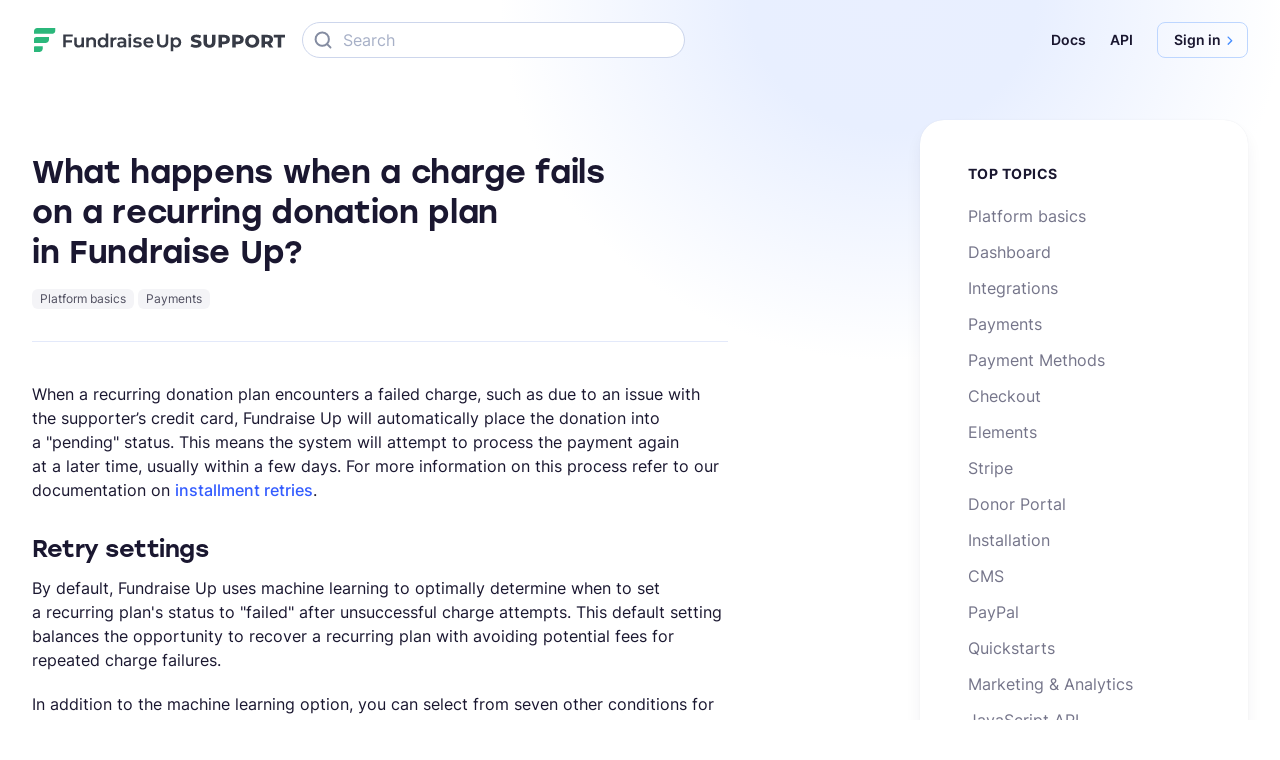

--- FILE ---
content_type: text/html
request_url: https://fundraiseup.com/support/recurring-retrying/
body_size: 118014
content:
<!DOCTYPE html><html lang="en"><head><meta charSet="utf-8"/><meta http-equiv="x-ua-compatible" content="ie=edge"/><meta name="viewport" content="width=device-width, initial-scale=1, shrink-to-fit=no"/><meta name="generator" content="Gatsby 5.15.0"/><meta data-react-helmet="true" name="description" content="When a recurring donation plan encounters a failed charge, such as due to an issue with the supporter’s credit card, Fundraise Up will automatically place the donation into a &quot;pending&quot; status. This means..."/><meta data-react-helmet="true" property="og:description" content="When a recurring donation plan encounters a failed charge, such as due to an issue with the supporter’s credit card, Fundraise Up will automatically place the donation into a &quot;pending&quot; status. This means..."/><meta data-react-helmet="true" property="og:url" content="https://fundraiseup.com/support/recurring-retrying/"/><meta data-react-helmet="true" property="og:image" content="https://ucarecdn.com/95bb7c80-219d-48ff-9e03-4d4796b69d24/help-desk-og-image"/><meta data-react-helmet="true" property="og:image:width" content="1200"/><meta data-react-helmet="true" property="og:image:height" content="630"/><meta data-react-helmet="true" property="og:locale" content="en_US"/><meta data-react-helmet="true" property="og:site_name" content="Fundraise Up"/><meta data-react-helmet="true" name="twitter:image" content="https://ucarecdn.com/95bb7c80-219d-48ff-9e03-4d4796b69d24/help-desk-og-image"/><meta data-react-helmet="true" name="twitter:description" content="When a recurring donation plan encounters a failed charge, such as due to an issue with the supporter’s credit card, Fundraise Up will automatically place the donation into a &quot;pending&quot; status. This means..."/><meta data-react-helmet="true" name="twitter:card" content="summary_large_image"/><meta data-react-helmet="true" name="twitter:domain" content="fundraiseup.com"/><meta data-react-helmet="true" name="twitter:site" content="@FundraiseUp"/><meta data-react-helmet="true" property="og:title" content="What happens when a charge fails on a recurring donation plan in Fundraise Up? | Fundraise Up Knowledge Base"/><meta data-react-helmet="true" property="og:image:alt" content="What happens when a charge fails on a recurring donation plan in Fundraise Up? | Fundraise Up Knowledge Base"/><meta data-react-helmet="true" name="twitter:title" content="What happens when a charge fails on a recurring donation plan in Fundraise Up? | Fundraise Up Knowledge Base"/><meta data-react-helmet="true" name="twitter:image:alt" content="What happens when a charge fails on a recurring donation plan in Fundraise Up? | Fundraise Up Knowledge Base"/><meta name="theme-color" content="#fff"/><style data-href="/styles.c91f2c8a8a926f6300f8.css" data-identity="gatsby-global-css">.cF_h4{background:radial-gradient(36.38% 79.02% at 80.76% -13.2%,rgba(17,190,255,.3) 0,rgba(17,190,255,0) 100%),radial-gradient(48.15% 99.99% at 122.53% 28.32%,rgba(53,101,229,.3) 0,rgba(53,101,229,0) 100%),radial-gradient(40.7% 100.79% at -1.51% 108.27%,rgba(53,101,229,.3) 0,rgba(53,101,229,0) 100%),#13151a;bottom:0;left:0;position:absolute;right:0;top:0}.cF_h5{-ms-overflow-style:none;scrollbar-width:none}.cF_h5::-webkit-scrollbar{display:none}@media(max-width:759.98px){.cF_h5{margin-left:calc(-50vw + 270px);margin-right:calc(-50vw + 270px);overflow:auto;padding-left:calc(50vw - 270px);padding-right:20px}}@media(max-width:579.98px){.cF_h5{margin-left:-20px;margin-right:-20px;padding-left:20px;padding-right:20px}}@media(max-width:759.98px){html .cF_h6{flex-basis:235px}}.cF_h7{border-radius:8.5714285714%;padding-bottom:100%;position:relative}.cF_h7 img{color:transparent}.cF_h8{border:4px solid hsla(0,0%,100%,.2);border-radius:8.5714285714%;pointer-events:none;transition:border .4s ease-in-out}.cF_h7:hover .cF_h8{border-color:hsla(0,0%,100%,.4)}.cF_h9>div:nth-child(2){transition:transform .4s ease-in-out}.cF_h9>div:nth-child(2):hover{transform:scale(1.1)}.cF_jb{opacity:0;transition:opacity .4s ease-in-out}.cF_jc:hover .cF_jb,.cF_jd{opacity:1}.cF_jd{transition:opacity .4s ease-in-out}.cF_jc:hover .cF_jd{opacity:0}.w_cY{height:var(--height);width:var(--width)}@media(min-width:760px){.w_cY{height:var(--height-lg);width:var(--width-lg)}}@media(min-width:1256px){.w_cY{height:var(--height-xxl);width:var(--width-xxl)}}.dR_mQ{background:none;border:0;border-radius:40px;color:#fff;padding:8px 24px 8px 20px}@media(max-width:999.98px){.dR_mQ{align-items:center;box-shadow:inset 0 0 0 2px #454b58;display:flex}}.dR_cs{background-color:#11beff;box-shadow:none}.c3_jN{transition:fill .15s ease-in-out}.c7_c2:focus,.c7_c2:hover{opacity:.7}.c7_c2:active{opacity:.85}.c7_jW .c7_c2{color:#fff}.c7_jX .c7_c2{color:var(--text-primary)}.c7_c2,.c7_dg{transition:all .15s ease-in-out}.c7_jY{opacity:0}.c7_m{opacity:1;transition:opacity .2s ease-in-out}.d2_fg:after,.d2_fg:before{content:"";display:block;left:0;position:absolute;width:100%}.d2_fg:before{height:4px;top:0;transform:translateY(-100%)}.d2_fg:after{bottom:0;height:4px;transform:translateY(100%)}@media(min-width:580px){.d2_fg:before{height:4px}.d2_fg:after{height:24px}}.d2_fg.d2_cq:after{pointer-events:none}.d2_hD{transition:transform .3s ease-in-out;will-change:transform}.d2_hD.d2_cq{transform:rotate(180deg)}.fz_n0{color:transparent;display:none;opacity:0;transition:opacity .15s}.fz_n1{height:auto;max-width:100%}.fz_n2{display:block;opacity:1}.dS_mR{border-radius:12px;padding:6px 12px 6px 8px}@media(min-width:1000px){.dS_mR{padding:6px 16px 6px 12px}}.dS_mR.dS_mS{padding-left:0}.dS_mT{border-radius:12px;padding:4px 8px}@media(min-width:1000px){.dS_mT{padding:8px 12px}}.dS_mT.dS_mV{align-items:center;border-radius:8px;display:flex;height:25px;padding:0 8px}@media(min-width:1256px){.dS_mT.dS_mV{height:27px}}.fG_pp{border-radius:8px;color:#545a6b}.fG_pp.fG_cs,.fG_pp:hover{color:#373b46}.fG_pp.fG_cs{background:#f5f8ff}.fG_pq{border-radius:8px;color:#737b8f}.fG_pq.fG_cs,.fG_pq:hover{color:#373b46}.fG_pq.fG_cs{background:#f5f8ff}@media(min-width:580px){.fG_pp.fG_cs,.fG_pq.fG_cs{background-color:transparent}.fG_pp.fG_cs .fG_n3,.fG_pq.fG_cs .fG_n3{opacity:.7}}.fy_nZ{height:0;overflow:hidden;transition:height .25s cubic-bezier(.4,0,.2,1)}.fy_nZ.fy_cq{transition-duration:.35s}.fx_nX{display:grid}.fx_nX.fx_nY{column-gap:32px;grid-template-columns:1fr 1fr}.fB_c8{border-radius:8px}.fB_c8 .fB_n3{transition:opacity .25s ease}.fB_c8.fB_cs .fB_n3,.fB_c8:hover .fB_n3{opacity:.7;transition-duration:.15s}.fB_c8.fB_cs{pointer-events:none}.c8_c2.c8_jZ .c8_c3,.c8_c2.c8_jZ .c8_j0{opacity:.7}.c8_c2:active .c8_c3{opacity:.85}.c8_c4{opacity:0;pointer-events:none;transition:opacity .15s ease-in-out}.c8_c2.c8_jZ .c8_c4,.c8_c2:focus .c8_c4,.c8_c2:hover .c8_c4{opacity:1;pointer-events:auto;transition-delay:0s}.c8_c2.c8_jZ .c8_c4 .fru-lazy-image,.c8_c2:focus .c8_c4 .fru-lazy-image,.c8_c2:hover .c8_c4 .fru-lazy-image{display:block}.c8_c5{border-color:transparent transparent var(--fun-gray-light-50) transparent;border-style:solid;border-width:0 12px 12px;bottom:0;height:0;left:50%;opacity:0;position:absolute;transform:translate(-50%,15px);transition:opacity .15s ease-in-out,transform .15s ease-in-out;width:0}.c8_c2.c8_jZ .c8_c5,.c8_c2:focus .c8_c5,.c8_c2:hover .c8_c5{opacity:1}.c8_c5:after{border-bottom:12px solid #fff;border-left:12px solid transparent;border-right:12px solid transparent;content:"";height:0;left:-12px;position:absolute;top:1px;width:0}.c8_c6{left:50%;padding-top:14px;position:absolute;top:100%;transform:translate(-50%);width:100%}.c8_c7{background:#fff;border:1px solid var(--fun-gray-light-50);border-radius:24px;box-shadow:0 0 1px rgba(35,33,33,.15),0 24px 80px rgba(12,23,51,.2);padding:32px}.c8_c8{border-radius:8px}.c8_c8.c8_cs,.c8_c8:hover{background:#f5f8ff}.c8_jW .c8_c3,.c8_jW .c8_j0{color:#fff}.c8_jX .c8_c3,.c8_jX .c8_j0{color:var(--text-primary)}.c8_c3,.c8_j0{transition:all .15s ease-in-out}.c8_j1:after{left:-48px}.c8_j1:after,.c8_j1:before{content:"";height:24px;position:absolute;top:-18px;width:48px}.c8_j1:before{right:-48px}.x_cZ{height:var(--header-height);margin-bottom:calc(var(--header-height)*-1);transform:translateY(0);transition:transform .55s ease,background-color .35s ease .05s,box-shadow .35s ease .05s}@media(min-width:1000px){.x_cZ.x_c0{transform:translateY(0)}}.x_c1{transform:translateY(-100%);transition:transform .55s ease,background-color .05s ease,box-shadow .05s ease}.x_c2:hover .x_c3{opacity:.7}.x_c2:active .x_c3{opacity:.85}.x_c4{opacity:0;pointer-events:none;transition:opacity .15s ease-in-out}.x_c2:focus .x_c4,.x_c2:hover .x_c4{opacity:1;pointer-events:auto}.x_c5{border-color:transparent transparent #fff;border-style:solid;border-width:0 12px 12px;bottom:0;height:0;left:50%;position:absolute;transform:translate(-50%,13px);transition:transform .15s ease-in-out;width:0}.x_c2:focus .x_c5,.x_c2:hover .x_c5{transform:translate(-50%,8px)}.x_c6{left:50%;padding-top:8px;position:absolute;top:100%;transform:translate(-50%);width:100%}.x_c7{background:#fff;border-radius:24px;color:var(--text-primary)}.x_c8{border-radius:8px}.x_c8:hover{background:#eff3fe}.x_c9 .x_c3{color:#fff}.x_db .x_c3{color:var(--text-primary)}.x_dc,.x_dd{flex-basis:230px}.x_c3,.x_df,.x_dg{transition:all .15s ease-in-out}.x_dh{background:hsla(0,0%,100%,.15);border-radius:12px;cursor:pointer;height:44px;width:44px}.x_db .x_dh{background:rgba(0,0,0,.05)}.x_dj,.x_dk,.x_dl,.x_dm{transition:all .2s ease}.x_dk,.x_dl{transform-origin:50% 50%}.x_dn{background:rgba(239,243,254,.8)}.x_dn .x_dj{opacity:0;transform:translateY(6px)}.x_dn .x_dk{transform:rotate(45deg);transform-origin:50% 50%}.x_dn .x_dl{transform:rotate(-45deg);transform-origin:50% 50%}.x_dn .x_dm{opacity:0;transform:translateY(-6px)}.x_dp{background:rgba(239,243,254,.8);border-radius:12px;cursor:pointer;height:44px;width:44px}.x_dp .x_dj{animation:x_dq .15s ease-in-out forwards}.x_dp .x_dk{animation:x_dr .15s ease-in-out forwards}.x_dp .x_dl{animation:x_ds .15s ease-in-out forwards}.x_dp .x_dm{animation:x_dt .15s ease-in-out forwards}@keyframes x_dq{to{opacity:0;transform:translateY(6px)}}@keyframes x_dr{to{transform:rotate(45deg);transform-origin:50% 50%}}@keyframes x_ds{to{transform:rotate(-45deg);transform-origin:50% 50%}}@keyframes x_dt{to{opacity:0;transform:translateY(-6px)}}.x_dv{background:#fff;height:100%;left:0;opacity:0;pointer-events:none;position:fixed;top:0;transition:opacity 0s cubic-bezier(.4,0,.2,1);width:100%;z-index:2147483647}.x_dv.x_cq{opacity:1;pointer-events:auto;transition-duration:.35s}.x_dw{bottom:0;left:0;overflow:auto;position:absolute;right:0;top:0}@font-face{font-display:swap;font-family:Inter Variable;font-style:normal;font-weight:100 900;src:url(/static/inter-cyrillic-ext-wght-normal-92dcb004dd66a14761da87698426da2b.woff2) format("woff2-variations");unicode-range:u+0460-052f,u+1c80-1c88,u+20b4,u+2de0-2dff,u+a640-a69f,u+fe2e-fe2f}@font-face{font-display:swap;font-family:Inter Variable;font-style:normal;font-weight:100 900;src:url(/static/inter-cyrillic-wght-normal-dd1eb0afa10711830d27117387b95dc0.woff2) format("woff2-variations");unicode-range:u+0301,u+0400-045f,u+0490-0491,u+04b0-04b1,u+2116}@font-face{font-display:swap;font-family:Inter Variable;font-style:normal;font-weight:100 900;src:url(/static/inter-greek-ext-wght-normal-f8ed8c6b512a482bd1ae4d471ed6c3e2.woff2) format("woff2-variations");unicode-range:u+1f??}@font-face{font-display:swap;font-family:Inter Variable;font-style:normal;font-weight:100 900;src:url(/static/inter-greek-wght-normal-8cf014c12c3518f736abd4ca7fa6721d.woff2) format("woff2-variations");unicode-range:u+0370-0377,u+037a-037f,u+0384-038a,u+038c,u+038e-03a1,u+03a3-03ff}@font-face{font-display:swap;font-family:Inter Variable;font-style:normal;font-weight:100 900;src:url(/static/inter-vietnamese-wght-normal-03627a8b5fe27d055e5ce0cb06ca0f14.woff2) format("woff2-variations");unicode-range:u+0102-0103,u+0110-0111,u+0128-0129,u+0168-0169,u+01a0-01a1,u+01af-01b0,u+0300-0301,u+0303-0304,u+0308-0309,u+0323,u+0329,u+1ea0-1ef9,u+20ab}@font-face{font-display:swap;font-family:Inter Variable;font-style:normal;font-weight:100 900;src:url(/static/inter-latin-ext-wght-normal-fbd6dc6ea3a2a849b6fc2c03391bece0.woff2) format("woff2-variations");unicode-range:u+0100-02af,u+0304,u+0308,u+0329,u+1e00-1e9f,u+1ef2-1eff,u+2020,u+20a0-20ab,u+20ad-20c0,u+2113,u+2c60-2c7f,u+a720-a7ff}@font-face{font-display:swap;font-family:Inter Variable;font-style:normal;font-weight:100 900;src:url(/static/inter-latin-wght-normal-e62404dc3261fb537f3a211edf6a2682.woff2) format("woff2-variations");unicode-range:u+00??,u+0131,u+0152-0153,u+02bb-02bc,u+02c6,u+02da,u+02dc,u+0304,u+0308,u+0329,u+2000-206f,u+2074,u+20ac,u+2122,u+2191,u+2193,u+2212,u+2215,u+feff,u+fffd}@font-face{font-display:swap;font-family:Source Code Pro Variable;font-style:normal;font-weight:200 900;src:url([data-uri]) format("woff2-variations");unicode-range:u+0460-052f,u+1c80-1c88,u+20b4,u+2de0-2dff,u+a640-a69f,u+fe2e-fe2f}@font-face{font-display:swap;font-family:Source Code Pro Variable;font-style:normal;font-weight:200 900;src:url(/static/source-code-pro-cyrillic-wght-normal-73d813e592d8dc7d87bbdbfc8773c943.woff2) format("woff2-variations");unicode-range:u+0301,u+0400-045f,u+0490-0491,u+04b0-04b1,u+2116}@font-face{font-display:swap;font-family:Source Code Pro Variable;font-style:normal;font-weight:200 900;src:url([data-uri]) format("woff2-variations");unicode-range:u+1f??}@font-face{font-display:swap;font-family:Source Code Pro Variable;font-style:normal;font-weight:200 900;src:url(/static/source-code-pro-greek-wght-normal-ef09ead00f9ed966a9bde1d5f678345f.woff2) format("woff2-variations");unicode-range:u+0370-0377,u+037a-037f,u+0384-038a,u+038c,u+038e-03a1,u+03a3-03ff}@font-face{font-display:swap;font-family:Source Code Pro Variable;font-style:normal;font-weight:200 900;src:url([data-uri]) format("woff2-variations");unicode-range:u+0102-0103,u+0110-0111,u+0128-0129,u+0168-0169,u+01a0-01a1,u+01af-01b0,u+0300-0301,u+0303-0304,u+0308-0309,u+0323,u+0329,u+1ea0-1ef9,u+20ab}@font-face{font-display:swap;font-family:Source Code Pro Variable;font-style:normal;font-weight:200 900;src:url(/static/source-code-pro-latin-ext-wght-normal-926d47d8a23288f10476f11d27509caa.woff2) format("woff2-variations");unicode-range:u+0100-02af,u+0304,u+0308,u+0329,u+1e00-1e9f,u+1ef2-1eff,u+2020,u+20a0-20ab,u+20ad-20c0,u+2113,u+2c60-2c7f,u+a720-a7ff}@font-face{font-display:swap;font-family:Source Code Pro Variable;font-style:normal;font-weight:200 900;src:url(/static/source-code-pro-latin-wght-normal-afba916b6a32bd1e0b27fbbc5cc81b23.woff2) format("woff2-variations");unicode-range:u+00??,u+0131,u+0152-0153,u+02bb-02bc,u+02c6,u+02da,u+02dc,u+0304,u+0308,u+0329,u+2000-206f,u+2074,u+20ac,u+2122,u+2191,u+2193,u+2212,u+2215,u+feff,u+fffd}.ais-Hits-list{list-style:none;margin:0;padding:0}.ais-Snippet-highlighted{background-color:#fff0c2;font-style:normal}html #nprogress .bar{z-index:2147483646}.hljs{background:#373b46;border-radius:8px;color:#fdfeff;display:block;overflow-x:auto;padding:16px 52px 16px 16px}.hljs .linenumber{color:#a7b0c7}.hljs-copy{align-items:center;background:#373b46;border:1px solid #848ca1;border-radius:6px;color:#cdd6ec;display:flex;height:34px;justify-content:center;padding:0;width:34px}.hljs-copy:not([disabled]):focus,.hljs-copy:not([disabled]):hover{border:1px solid #959eb4;color:#dce3f6}.hljs-keyword{color:#c792ea;font-style:italic}.hljs-built_in{color:#addb67;font-style:italic}.hljs-type{color:#82aaff}.hljs-literal{color:#ff5874}.hljs-number{color:#f78c6c}.hljs-regexp{color:#5ca7e4}.hljs-string{color:#ecc48d}.hljs-subst{color:#d3423e}.hljs-symbol{color:#82aaff}.hljs-class{color:#ffcb8b}.hljs-function{color:#82aaff}.hljs-title{color:#dcdcaa;font-style:italic}.hljs-params{color:#7fdbca}.hljs-comment{color:#637777;font-style:italic}.hljs-doctag{color:#7fdbca}.hljs-meta,.hljs-meta-keyword{color:#82aaff}.hljs-meta-string{color:#ecc48d}.hljs-section{color:#82b1ff}.hljs-attr,.hljs-builtin-name,.hljs-name,.hljs-tag{color:#7fdbca}.hljs-attribute{color:#80cbc4}.hljs-variable{color:#addb67}.hljs-bullet{color:#d9f5dd}.hljs-code{color:#80cbc4}.hljs-emphasis{color:#c792ea;font-style:italic}.hljs-strong{color:#addb67;font-weight:700}.hljs-formula{color:#c792ea}.hljs-link{color:#ff869a}.hljs-quote{color:#697098;font-style:italic}.hljs-selector-tag{color:#ff6363}.hljs-selector-id{color:#fad430}.hljs-selector-class{color:#addb67;font-style:italic}.hljs-selector-attr,.hljs-selector-pseudo{color:#c792ea;font-style:italic}.hljs-template-tag{color:#c792ea}.hljs-template-variable{color:#addb67}.hljs-addition{color:#addb67;font-style:italic}.hljs-deletion{color:rgba(239,83,80,.565);font-style:italic}.prismjs{background:#373b46;border-radius:8px;color:#fdfeff;padding:16px 52px 16px 16px}.prismjs .linenumber{color:#a7b0c7}code[class*=language-],pre[class*=language-]{word-wrap:normal;-webkit-hyphens:none;hyphens:none;tab-size:4;text-align:left;white-space:pre;word-break:normal;word-spacing:normal}@media print{code[class*=language-],pre[class*=language-]{text-shadow:none}}.prismjs .token.cdata,.prismjs .token.comment,.prismjs .token.prolog{color:#637777;font-style:italic}.prismjs .token.punctuation{color:#c792ea}.prismjs .namespace{color:#b2ccd6}.prismjs .token.deleted{color:rgba(239,83,80,.56);font-style:italic}.prismjs .token.property,.prismjs .token.symbol{color:#80cbc4}.prismjs .token.keyword,.prismjs .token.operator,.prismjs .token.tag{color:#7fdbca}.prismjs .token.boolean{color:#ff5874}.prismjs .token.number{color:#f78c6c}.prismjs .token.builtin,.prismjs .token.char,.prismjs .token.constant,.prismjs .token.function{color:#82aaff}.prismjs .token.doctype,.prismjs .token.selector{color:#c792ea;font-style:italic}.prismjs .token.attr-name,.prismjs .token.inserted{color:#addb67;font-style:italic}.prismjs .language-css .token.string,.prismjs .style .token.string,.prismjs .token.entity,.prismjs .token.string,.prismjs .token.url{color:#addb67}.prismjs .token.atrule,.prismjs .token.attr-value,.prismjs .token.class-name{color:#ffcb8b}.prismjs .token.important,.prismjs .token.regex,.prismjs .token.variable{color:#d6deeb}.prismjs .token.bold,.prismjs .token.important{font-weight:700}.prismjs .token.italic{font-style:italic}#hs-web-interactives-top-anchor .go2512015367:has(+#hs-overlay-cta-173248061532),#hs-web-interactives-top-anchor .go2512015367:has(+#hs-overlay-cta-173251280434),#hs-web-interactives-top-anchor .go2512015367:has(+#hs-overlay-cta-177431585838),#hs-web-interactives-top-anchor .go2512015367:has(+#hs-overlay-cta-177431585855){background-image:none!important;opacity:.8!important}#hs-web-interactives-top-anchor{z-index:999}#hs-web-interactives-top-anchor #hs-overlay-cta-173248061532,#hs-web-interactives-top-anchor #hs-overlay-cta-173251280434,#hs-web-interactives-top-anchor #hs-overlay-cta-174004701260,#hs-web-interactives-top-anchor #hs-overlay-cta-177431585838,#hs-web-interactives-top-anchor #hs-overlay-cta-177431585855{top:calc(50% + 30px)}@media(min-width:580px){#hs-web-interactives-top-anchor #hs-overlay-cta-173248061532,#hs-web-interactives-top-anchor #hs-overlay-cta-173251280434,#hs-web-interactives-top-anchor #hs-overlay-cta-174004701260,#hs-web-interactives-top-anchor #hs-overlay-cta-177431585838,#hs-web-interactives-top-anchor #hs-overlay-cta-177431585855{top:calc(50% + 40px)}}.video-placeholder-normal{visibility:hidden!important}@keyframes skeleton-shimmer{0%{background-position:200% 0}to{background-position:-200% 0}}@media(max-width:400px),(min-device-width:320px)and (max-device-width:480px){.fru-hubspot-form form.hs-form fieldset.form-columns-2 .hs-form-field .hs-input{width:100%}}.fru-hubspot-form .hs-fieldtype-intl-phone.hs-input input,.fru-hubspot-form .hs-fieldtype-intl-phone.hs-input select{width:49%!important}.fru-hubspot-form .hs-form fieldset{max-width:none;width:100%}.fru-hubspot-form .hs-form fieldset:not(:first-child) .hs-form-field{margin-top:16px}.fru-hubspot-form .hs-form label:not(.hs-error-msg){margin-bottom:3px}.fru-hubspot-form .hs-form.hsForm_69d621fc-6d77-4330-89b7-63c30dfeb914 fieldset:not(:first-child) .hs-blog_subscribe,.fru-hubspot-form .hs-form.hsForm_69d621fc-6d77-4330-89b7-63c30dfeb914 fieldset:not(:first-child) .hs-request_demo_checkbox,.fru-hubspot-form .hs-form.hsForm_96be33f7-bc8c-4e19-bb65-7975506b1eaa fieldset:not(:first-child) .hs-blog_subscribe,.fru-hubspot-form .hs-form.hsForm_96be33f7-bc8c-4e19-bb65-7975506b1eaa fieldset:not(:first-child) .hs-request_demo_checkbox{margin-top:-9px}.fru-hubspot-form .hs-form fieldset.form-columns-1:has(.legal-consent-container),.fru-hubspot-form .hs-form>.legal-consent-container{margin-bottom:16px;margin-top:12px}@media(min-width:760px){.fru-hubspot-form .hs-form fieldset.form-columns-1:has(.legal-consent-container),.fru-hubspot-form .hs-form>.legal-consent-container{margin-top:16px}}@media(min-width:1256px){.fru-hubspot-form .hs-form fieldset.form-columns-1:has(.legal-consent-container),.fru-hubspot-form .hs-form>.legal-consent-container{margin-top:24px}}@media(min-width:760px){.fru-hubspot-form .hs-form fieldset.form-columns-1:has(.legal-consent-container),.fru-hubspot-form .hs-form>.legal-consent-container{margin-bottom:20px}}@media(min-width:1256px){.fru-hubspot-form .hs-form fieldset.form-columns-1:has(.legal-consent-container),.fru-hubspot-form .hs-form>.legal-consent-container{margin-bottom:32px}}.fru-hubspot-form .hs-form fieldset.form-columns-1 .hs-form-field .input{margin-right:0}.fru-hubspot-form .hs-form fieldset.form-columns-1 .inputs-list{padding-left:0}.fru-hubspot-form .hs-form fieldset.form-columns-1 .hs-input{width:100%}.fru-hubspot-form .hs-form fieldset.form-columns-1 .hs-form-booleancheckbox{list-style:none;margin:0;padding:0}.fru-hubspot-form .hs-form fieldset.form-columns-1 .hs-form-booleancheckbox-display{align-items:flex-start;cursor:pointer;display:flex;gap:12px}.fru-hubspot-form .hs-form fieldset.form-columns-1 .hs-form-booleancheckbox-display input[type=checkbox]{appearance:none;background-color:#fff;border:1px solid #dce3f6;border-radius:4px;cursor:pointer;flex-shrink:0;height:20px;margin-top:4px;transition:border-color .2s ease-in-out,background-color .2s ease-in-out;width:20px}.fru-hubspot-form .hs-form fieldset.form-columns-1 .hs-form-booleancheckbox-display input[type=checkbox]+span{color:#737b8f;padding-top:.33em;transition:color .2s ease-in-out}.fru-hubspot-form .hs-form fieldset.form-columns-1 .hs-form-booleancheckbox-display input[type=checkbox]:checked{background-color:#478eff;background-image:url("data:image/svg+xml;charset=utf-8,%3Csvg xmlns='http://www.w3.org/2000/svg' width='14' height='10' fill='none' viewBox='0 0 14 10'%3E%3Cpath stroke='%23FDFEFF' stroke-linecap='round' stroke-linejoin='round' stroke-width='2' d='M12.333 1 5 8.333 1.667 5'/%3E%3C/svg%3E");background-position:50%;background-repeat:no-repeat;border-color:#478eff}.fru-hubspot-form .hs-form fieldset.form-columns-1 .hs-form-booleancheckbox-display input[type=checkbox]:checked+span{color:var(--text-primary)}.fru-hubspot-form .hs-form fieldset.form-columns-1 .hs-form-booleancheckbox-display input[type=checkbox]:focus{border-color:#478eff;outline:none}.fru-hubspot-form .hs-form fieldset.form-columns-2{display:block}.fru-hubspot-form .hs-form fieldset.form-columns-2 .hs-form-field .input{margin-right:0}.fru-hubspot-form .hs-form fieldset.form-columns-2 .hs-form-field,.fru-hubspot-form .hs-form fieldset.form-columns-2 .hs-form-field .hs-input{width:100%}@media(min-width:760px){.fru-hubspot-form .hs-form fieldset.form-columns-2{display:grid;gap:12px;grid-template-columns:1fr 1fr}.fru-hubspot-form .hs-form fieldset.form-columns-2>*{float:none}.fru-hubspot-form .hs-form fieldset.form-columns-2 .hs-form-field{float:none;width:auto}.fru-hubspot-form .hs-form fieldset.form-columns-2 .hs-input{width:100%!important}}.fru-hubspot-form .hs-form .hs-input{color:var(--text-primary)!important;height:48px;width:100%}@media(min-width:760px){.fru-hubspot-form .hs-form .hs-input{display:flex;flex-wrap:wrap;justify-content:space-between}}.fru-hubspot-form .hs-form .hs-input[data-visible=true]{display:block}.fru-hubspot-form .hs-form .hs-form-field label{color:#454b58}.fru-hubspot-form .hs-form textarea{min-height:4.2em;resize:none}.fru-hubspot-form .hs-form .hs-form-required{display:none}.fru-hubspot-form .hs-form .hs-error-msgs{color:#f43460;list-style:none;padding-left:0}.fru-hubspot-form .hs-form .hs-error-msgs .hs-error-msg{color:#f43460}.fru-hubspot-form .hs-form .hs-error-msgs:last-child{margin-bottom:0}.fru-hubspot-form .hs-form .hs-error-msgs.standard-error-only,.fru-hubspot-form .hs-form .hs-form-required.standard-error-only,.fru-hubspot-form .hs-form .hs_error_rollup{pointer-events:none;position:absolute;visibility:hidden}.fru-hubspot-form .hs-form .input:has(>select.hs-input)+.hs-error-msgs{pointer-events:none;position:absolute;visibility:hidden}.fru-hubspot-form .hs-form .hs-submit{margin-top:12px}@media(min-width:760px){.fru-hubspot-form .hs-form .hs-submit{margin-top:16px}}@media(min-width:1256px){.fru-hubspot-form .hs-form .hs-submit{margin-top:24px}}.fru-hubspot-form .hs-form .hs-button{transition:background-color .35s ease}.fru-hubspot-form .hs-form .hs-button.primary{--btn-background:#297bff}.fru-hubspot-form .hs-form .hs-button.primary:hover{--btn-background:#0561f7;transition-duration:.15s}.fru-hubspot-form .hs-form .hs-button.primary:active{background-color:#044dc5}.fru-hubspot-form .hs-form .hs-button.primary:focus-visible{--btn-background:#0561f7;outline:none}.fru-hubspot-form .hs-form .hs-fieldtype-intl-phone{height:48px;width:100%}@media(min-width:760px){.fru-hubspot-form .hs-form .hs-fieldtype-intl-phone{display:grid;gap:12px;grid-template-columns:1fr 1fr}.fru-hubspot-form .hs-form .hs-fieldtype-intl-phone>*{float:none}.fru-hubspot-form .hs-form .hs-fieldtype-intl-phone .hs-form-field{float:none;width:auto}.fru-hubspot-form .hs-form .hs-fieldtype-intl-phone .hs-input{width:100%!important}}.fru-hubspot-form .hs-form .hs-fieldtype-intl-phone.hs-input:after{content:none}.fru-hubspot-form .hs-form .hs-form-field label:has(span:empty){display:none}.fru-hubspot-form .hs-form .legal-consent-container{color:#636a7d;font-size:11px;font-weight:450;line-height:16px}.fru-hubspot-form .submitted-message{width:100%}.fru-hubspot-form .submitted-message>*{line-height:unset!important;text-align:left!important}.fru-hubspot-form .submitted-message>*,.fru-hubspot-form .submitted-message>* span,.fru-hubspot-form .submitted-message>* strong{color:#454b58!important}.fru-hubspot-form .submitted-message>:last-child,.fru-hubspot-form .submitted-message>:last-child p{margin-bottom:0}.fru-hubspot-form .submitted-message a{color:var(--text-link)!important;transition-duration:.35s;transition-property:color,background-color,border-color,opacity,transform,box-shadow,stroke,fill;transition-timing-function:ease-out}.fru-hubspot-form .submitted-message a:active,.fru-hubspot-form .submitted-message a:hover{transition-duration:.1s}.fru-hubspot-form .submitted-message a:hover{color:var(--text-link-hover)!important}.fru-hubspot-form .submitted-message a:active{color:var(--text-link-active)!important}.fru-hubspot-form .submitted-message.hs-form-8db3a584-f2e8-4d55-a512-d4702af1729f a,.fru-hubspot-form .submitted-message.hs-form-96be33f7-bc8c-4e19-bb65-7975506b1eaa a,.fru-hubspot-form .submitted-message.hs-form-e53eab0f-9170-4251-967a-0b1d5ced56be a{--btn-background:#297bff}.fru-hubspot-form .submitted-message.hs-form-8db3a584-f2e8-4d55-a512-d4702af1729f a,.fru-hubspot-form .submitted-message.hs-form-8db3a584-f2e8-4d55-a512-d4702af1729f a>span,.fru-hubspot-form .submitted-message.hs-form-96be33f7-bc8c-4e19-bb65-7975506b1eaa a,.fru-hubspot-form .submitted-message.hs-form-96be33f7-bc8c-4e19-bb65-7975506b1eaa a>span,.fru-hubspot-form .submitted-message.hs-form-e53eab0f-9170-4251-967a-0b1d5ced56be a,.fru-hubspot-form .submitted-message.hs-form-e53eab0f-9170-4251-967a-0b1d5ced56be a>span{color:#fff!important;font-weight:600}.fru-hubspot-form .submitted-message.hs-form-8db3a584-f2e8-4d55-a512-d4702af1729f a:hover,.fru-hubspot-form .submitted-message.hs-form-96be33f7-bc8c-4e19-bb65-7975506b1eaa a:hover,.fru-hubspot-form .submitted-message.hs-form-e53eab0f-9170-4251-967a-0b1d5ced56be a:hover{--btn-background:#0561f7;transition:none}.fru-hubspot-form .submitted-message.hs-form-8db3a584-f2e8-4d55-a512-d4702af1729f a:active,.fru-hubspot-form .submitted-message.hs-form-96be33f7-bc8c-4e19-bb65-7975506b1eaa a:active,.fru-hubspot-form .submitted-message.hs-form-e53eab0f-9170-4251-967a-0b1d5ced56be a:active{background-color:#044dc5}.fru-hubspot-form .submitted-message.hs-form-8db3a584-f2e8-4d55-a512-d4702af1729f a:focus-visible,.fru-hubspot-form .submitted-message.hs-form-96be33f7-bc8c-4e19-bb65-7975506b1eaa a:focus-visible,.fru-hubspot-form .submitted-message.hs-form-e53eab0f-9170-4251-967a-0b1d5ced56be a:focus-visible{outline:none}.fru-hubspot-form .skeleton-loader{animation:skeleton-shimmer 1.5s infinite;background:linear-gradient(90deg,#e9effc 25%,#e3e9fa 50%,#e9effc 75%);background-size:200% 100%;border-radius:8px}.fru-hubspot-form .skeleton-loader.h-48{height:48px}.fru-hubspot-form--contact-sales .hs-form .hs-button.primary{--btn-background:var(--green-400)}.fru-hubspot-form--contact-sales .hs-form .hs-button.primary:hover{--btn-background:var(--green-500)}.fru-hubspot-form--contact-sales .hs-form .hs-button.primary:active{--btn-background:var(--green-600)}.fru-hubspot-form--contact-sales .hs-form fieldset:not(:first-child) .hs-form-field{margin-top:12px}@media(min-width:760px){.fru-hubspot-form--contact-sales .hs-form fieldset:not(:first-child) .hs-form-field{margin-top:12px}}@media(min-width:1256px){.fru-hubspot-form--contact-sales .hs-form fieldset:not(:first-child) .hs-form-field{margin-top:20px}}.fru-hubspot-form--contact-sales .hs-form-field:has([name=company]) label:not(.hs-error-msg){position:relative}.fru-hubspot-form--contact-sales .hs-form-field:has([name=company]) label:not(.hs-error-msg):after{background:url("data:image/svg+xml;charset=utf-8,%3Csvg xmlns='http://www.w3.org/2000/svg' width='16' height='16' fill='none' viewBox='0 0 16 16'%3E%3Cg stroke='%23636A7D' stroke-width='.889' clip-path='url(%23prefix__a)'%3E%3Cpath stroke-linecap='round' stroke-linejoin='round' d='M8 14.667A6.667 6.667 0 1 0 8 1.333a6.667 6.667 0 0 0 0 13.334Z'/%3E%3Cpath stroke-linecap='round' stroke-linejoin='round' d='M6.06 6a2 2 0 0 1 3.887.667c0 1.333-2 2-2 2'/%3E%3Ccircle cx='8' cy='11' r='.333' stroke-linecap='round' stroke-linejoin='round'/%3E%3Cpath d='m7.67 10.667.667.666'/%3E%3C/g%3E%3Cdefs%3E%3CclipPath id='prefix__a'%3E%3Crect width='16' height='16' fill='%23fff'/%3E%3C/clipPath%3E%3C/defs%3E%3C/svg%3E") 50% no-repeat;content:"";height:16px;position:absolute;right:-3px;top:.12em;transform:translateX(100%);width:16px}.fru-hubspot-form--event .hs-form .hs-button.primary{--btn-background:var(--fill-action-primary)}.fru-hubspot-form--event .hs-form .hs-button.primary:hover{--btn-background:var(--fill-action-primary-hover)}.fru-hubspot-form--event .hs-form .hs-button.primary:active{--btn-background:var(--fill-action-primary)}@font-face{font-family:swiper-icons;font-style:normal;font-weight:400;src:url("data:application/font-woff;charset=utf-8;base64, [base64]//wADZ2x5ZgAAAywAAADMAAAD2MHtryVoZWFkAAABbAAAADAAAAA2E2+eoWhoZWEAAAGcAAAAHwAAACQC9gDzaG10eAAAAigAAAAZAAAArgJkABFsb2NhAAAC0AAAAFoAAABaFQAUGG1heHAAAAG8AAAAHwAAACAAcABAbmFtZQAAA/gAAAE5AAACXvFdBwlwb3N0AAAFNAAAAGIAAACE5s74hXjaY2BkYGAAYpf5Hu/j+W2+MnAzMYDAzaX6QjD6/4//Bxj5GA8AuRwMYGkAPywL13jaY2BkYGA88P8Agx4j+/8fQDYfA1AEBWgDAIB2BOoAeNpjYGRgYNBh4GdgYgABEMnIABJzYNADCQAACWgAsQB42mNgYfzCOIGBlYGB0YcxjYGBwR1Kf2WQZGhhYGBiYGVmgAFGBiQQkOaawtDAoMBQxXjg/wEGPcYDDA4wNUA2CCgwsAAAO4EL6gAAeNpj2M0gyAACqxgGNWBkZ2D4/wMA+xkDdgAAAHjaY2BgYGaAYBkGRgYQiAHyGMF8FgYHIM3DwMHABGQrMOgyWDLEM1T9/w8UBfEMgLzE////P/5//f/V/xv+r4eaAAeMbAxwIUYmIMHEgKYAYjUcsDAwsLKxc3BycfPw8jEQA/[base64]/uznmfPFBNODM2K7MTQ45YEAZqGP81AmGGcF3iPqOop0r1SPTaTbVkfUe4HXj97wYE+yNwWYxwWu4v1ugWHgo3S1XdZEVqWM7ET0cfnLGxWfkgR42o2PvWrDMBSFj/IHLaF0zKjRgdiVMwScNRAoWUoH78Y2icB/yIY09An6AH2Bdu/UB+yxopYshQiEvnvu0dURgDt8QeC8PDw7Fpji3fEA4z/PEJ6YOB5hKh4dj3EvXhxPqH/SKUY3rJ7srZ4FZnh1PMAtPhwP6fl2PMJMPDgeQ4rY8YT6Gzao0eAEA409DuggmTnFnOcSCiEiLMgxCiTI6Cq5DZUd3Qmp10vO0LaLTd2cjN4fOumlc7lUYbSQcZFkutRG7g6JKZKy0RmdLY680CDnEJ+UMkpFFe1RN7nxdVpXrC4aTtnaurOnYercZg2YVmLN/d/gczfEimrE/fs/bOuq29Zmn8tloORaXgZgGa78yO9/cnXm2BpaGvq25Dv9S4E9+5SIc9PqupJKhYFSSl47+Qcr1mYNAAAAeNptw0cKwkAAAMDZJA8Q7OUJvkLsPfZ6zFVERPy8qHh2YER+3i/BP83vIBLLySsoKimrqKqpa2hp6+jq6RsYGhmbmJqZSy0sraxtbO3sHRydnEMU4uR6yx7JJXveP7WrDycAAAAAAAH//wACeNpjYGRgYOABYhkgZgJCZgZNBkYGLQZtIJsFLMYAAAw3ALgAeNolizEKgDAQBCchRbC2sFER0YD6qVQiBCv/H9ezGI6Z5XBAw8CBK/m5iQQVauVbXLnOrMZv2oLdKFa8Pjuru2hJzGabmOSLzNMzvutpB3N42mNgZGBg4GKQYzBhYMxJLMlj4GBgAYow/P/PAJJhLM6sSoWKfWCAAwDAjgbRAAB42mNgYGBkAIIbCZo5IPrmUn0hGA0AO8EFTQAA") format("woff")}.swiper-fade.swiper-free-mode .swiper-slide{transition-timing-function:ease-out}.swiper-fade .swiper-slide{pointer-events:none;transition-property:opacity}.swiper-fade .swiper-slide .swiper-slide{pointer-events:none}.swiper-fade .swiper-slide-active,.swiper-fade .swiper-slide-active .swiper-slide-active{pointer-events:auto}.h1,.h2,.h2-h3,.h3,.h3-h4,.h4,.h4-temp,.h5,h1,h2,h3,h4,h5{font-family:Stolzl,Arial,sans-serif;margin-bottom:0;margin-top:0}.h6,.h7,h6{font-family:Inter Variable,sans-serif;margin-bottom:0;margin-top:0}.h1,h1{font-size:48px;font-weight:700;line-height:52px}@media(min-width:760px){.h1,h1{font-size:64px;font-weight:700;line-height:72px}}@media(min-width:1256px){.h1,h1{font-size:88px;font-weight:700;line-height:88px}}.h2,h2{font-size:36px;font-weight:700;letter-spacing:-.02em;line-height:44px}@media(min-width:760px){.h2,h2{font-size:48px;font-weight:700;line-height:56px}}@media(min-width:1256px){.h2,h2{font-size:64px;font-weight:700;line-height:72px}}.h2-h3{font-size:32px;font-weight:700;letter-spacing:-.02em;line-height:38px}@media(min-width:760px){.h2-h3{font-size:40px;font-weight:700;line-height:48px}}@media(min-width:1256px){.h2-h3{font-size:56px;font-weight:700;line-height:64px}}.h3,h3{font-size:26px;font-weight:700;letter-spacing:-.02em;line-height:32px}@media(min-width:760px){.h3,h3{font-size:32px;font-weight:700;line-height:40px}}@media(min-width:1256px){.h3,h3{font-size:48px;font-weight:700;line-height:56px}}.h3-h4{font-size:28px;font-weight:500;line-height:36px}@media(min-width:760px){.h3-h4{font-size:32px;font-weight:500;line-height:38px}}@media(min-width:1256px){.h3-h4{font-size:36px;font-weight:500;line-height:40px}}.h4,h4{font-size:24px;font-weight:500;letter-spacing:-.01em;line-height:30px}@media(min-width:1256px){.h4,h4{font-size:32px;font-weight:500;line-height:40px}}.h4-temp{font-size:28px;font-weight:500;letter-spacing:-.01em;line-height:36px}@media(min-width:760px){.h4-temp{font-size:32px;font-weight:500;line-height:40px}}@media(min-width:1256px){.h4-temp{font-size:40px;font-weight:500;line-height:48px}}.h5,h5{font-size:20px;font-weight:500;line-height:26px}@media(min-width:1256px){.h5,h5{font-size:24px;font-weight:500;line-height:30px}}.h6,h6{font-size:18px;font-weight:700;line-height:24px}@media(min-width:1256px){.h6,h6{font-size:20px;font-weight:700;line-height:28px}}.h7{font-size:16px;font-weight:700;line-height:22px}@media(min-width:1256px){.h7{font-size:18px;font-weight:700;line-height:26px}}:root{--fun-gray-dark-0:#a7b0c7;--fun-gray-dark-5:#9ea7bd;--fun-gray-dark-10:#959eb4;--fun-gray-dark-20:#848ca1;--fun-gray-dark-30:#737b8f;--fun-gray-dark-40:#636a7d;--fun-gray-dark-50:#545a6b;--fun-gray-dark-60:#454b58;--fun-gray-dark-70:#373b46;--fun-gray-dark-80:#2a2e37;--fun-gray-dark-90:#1e2128;--fun-gray-dark-100:#13151a;--fun-gray-light-0:#fdfeff;--fun-gray-light-5:#f9fbff;--fun-gray-light-10:#f5f8ff;--fun-gray-light-20:#eff3fe;--fun-gray-light-30:#e9effc;--fun-gray-light-40:#e3e9fa;--fun-gray-light-50:#dce3f6;--fun-gray-light-60:#d5ddf2;--fun-gray-light-70:#cdd6ec;--fun-gray-light-80:#c4cde6;--fun-gray-light-90:#bbc5de;--fun-gray-light-100:#b2bcd6;--fun-orange-deep-0:#fffbfa;--fun-orange-deep-5:#fef5f0;--fun-orange-deep-10:#ffeee6;--fun-orange-deep-20:#ffe2d6;--fun-orange-deep-30:#ffd4c7;--fun-orange-deep-40:#ffc2ad;--fun-orange-deep-50:#ffb199;--fun-orange-deep-60:#ff9d80;--fun-orange-deep-70:#ff8b66;--fun-orange-deep-80:#fa7147;--fun-orange-deep-90:#ee582b;--fun-orange-deep-100:#e03906;--fun-orange-0:#fffaf4;--fun-orange-5:#fff4e5;--fun-orange-10:#ffeed6;--fun-orange-20:#ffe5c2;--fun-orange-30:#ffdaad;--fun-orange-40:#ffcf94;--fun-orange-50:#ffc37a;--fun-orange-60:#ffb861;--fun-orange-70:#ffa347;--fun-orange-80:#f93;--fun-orange-90:#ff8c1a;--fun-orange-100:#ff8000;--fun-amber-0:#fffcf4;--fun-amber-5:#fff9e5;--fun-amber-10:#fff5d6;--fun-amber-20:#fff0c2;--fun-amber-30:#ffeaad;--fun-amber-40:#ffe494;--fun-amber-50:#ffdd7a;--fun-amber-60:#ffd761;--fun-amber-70:#ffd147;--fun-amber-80:#ffc733;--fun-amber-90:#ffb80e;--fun-amber-100:#ffae00;--fun-yellow-0:#fffff4;--fun-yellow-5:#fffee5;--fun-yellow-10:#fffed6;--fun-yellow-20:#fffdc2;--fun-yellow-30:#fffcad;--fun-yellow-40:#fffb94;--fun-yellow-50:#fffb7a;--fun-yellow-60:#fffa61;--fun-yellow-70:#fff833;--fun-yellow-80:#fff129;--fun-yellow-90:#ffe814;--fun-yellow-100:#fd0;--fun-green-light-0:#f7fff5;--fun-green-light-5:#eefeec;--fun-green-light-10:#e3fbdf;--fun-green-light-20:#d8f7d4;--fun-green-light-30:#c6f2c0;--fun-green-light-40:#b5ebad;--fun-green-light-50:#a3e29a;--fun-green-light-60:#88d37d;--fun-green-light-70:#67c757;--fun-green-light-80:#42b234;--fun-green-light-90:#319a26;--fun-green-light-100:#1e8217;--fun-green-0:#f7fffc;--fun-green-5:#ecfdf6;--fun-green-10:#e0fcf0;--fun-green-20:#cdf7e5;--fun-green-30:#b6f0d7;--fun-green-40:#99e7c6;--fun-green-50:#78dbb0;--fun-green-60:#52cb97;--fun-green-70:#2bb77b;--fun-green-80:#19a166;--fun-green-90:#0a8851;--fun-green-100:#006e3e;--fun-cyan-0:#f6feff;--fun-cyan-5:#ecfcfe;--fun-cyan-10:#dafafb;--fun-cyan-20:#c8f5f9;--fun-cyan-30:#b4eef3;--fun-cyan-40:#9feaef;--fun-cyan-50:#81e2ea;--fun-cyan-60:#5bd8e2;--fun-cyan-70:#3fd1da;--fun-cyan-80:#2cc3d3;--fun-cyan-90:#1eacc2;--fun-cyan-100:#0e94ae;--fun-blue-light-0:#f5fcff;--fun-blue-light-5:#ebfbff;--fun-blue-light-10:#d7faff;--fun-blue-light-20:#c8f6ff;--fun-blue-light-30:#b0f0ff;--fun-blue-light-40:#92e7ff;--fun-blue-light-50:#6edcff;--fun-blue-light-60:#42ceff;--fun-blue-light-70:#11beff;--fun-blue-light-80:#0aa5eb;--fun-blue-light-90:#038cd5;--fun-blue-light-100:#0076bf;--fun-blue-perfect-0:#fafcff;--fun-blue-perfect-5:#f0f6ff;--fun-blue-perfect-10:#e8f5ff;--fun-blue-perfect-20:#dbe9ff;--fun-blue-perfect-30:#ccdfff;--fun-blue-perfect-40:#bdd6ff;--fun-blue-perfect-50:#a3c6ff;--fun-blue-perfect-60:#85b4ff;--fun-blue-perfect-70:#66a1ff;--fun-blue-perfect-80:#478eff;--fun-blue-perfect-90:#297bff;--fun-blue-perfect-100:#0561f7;--fun-purple-deep-0:#fafaff;--fun-purple-deep-5:#f5f6ff;--fun-purple-deep-10:#ececfe;--fun-purple-deep-20:#e1e2fe;--fun-purple-deep-30:#d8d9fd;--fun-purple-deep-40:#c9cbfd;--fun-purple-deep-50:#bebffc;--fun-purple-deep-60:#a4a5fb;--fun-purple-deep-70:#8385f9;--fun-purple-deep-80:#6c6df9;--fun-purple-deep-90:#5755f1;--fun-purple-deep-100:#4547de;--fun-purple-0:#fcfaff;--fun-purple-5:#f9f5ff;--fun-purple-10:#f5ebff;--fun-purple-20:#f0e0ff;--fun-purple-30:#ebd6ff;--fun-purple-40:#e1c7ff;--fun-purple-50:#d5b4fe;--fun-purple-60:#caa3f9;--fun-purple-70:#b380f3;--fun-purple-80:#a265e6;--fun-purple-90:#8d49da;--fun-purple-100:#802bd4;--fun-pink-0:#fffafd;--fun-pink-5:#fff5fa;--fun-pink-10:#ffebf6;--fun-pink-20:#fedcee;--fun-pink-30:#fdcfe7;--fun-pink-40:#fac2df;--fun-pink-50:#f9afd6;--fun-pink-60:#f797c9;--fun-pink-70:#f181bd;--fun-pink-80:#ed6ead;--fun-pink-90:#e05292;--fun-pink-100:#d22d77;--fun-red-0:#fffafb;--fun-red-5:#fff5f7;--fun-red-10:#ffebef;--fun-red-20:#ffe0e8;--fun-red-30:#ffd1dc;--fun-red-40:#febdcd;--fun-red-50:#ffadc0;--fun-red-60:#ff8fa9;--fun-red-70:#ff7092;--fun-red-80:#fc557c;--fun-red-90:#f43460;--fun-red-100:#e51949;--fun-white:#fff;--fun-black:#000;--fun-transparent:transparent;--gray-900:#1a1730;--gray-850:#26233c;--gray-800:#333149;--gray-700:#4f4e5f;--gray-600:#75758a;--gray-500:#8c8c9f;--gray-400:#b9b9ca;--gray-300:#c6c6d4;--gray-200:#d0d0dc;--gray-100:#d8d8e2;--gray-75:#e8e8ee;--gray-50:#f4f4f7;--gray-20:#f7f7f9;--blue-700:#08309e;--blue-600:#2444bf;--blue-500:#335cff;--blue-400:#297bff;--blue-300:#5d9bff;--blue-200:#8ebfff;--blue-100:#b4daff;--blue-75:#d4eaff;--blue-50:#e1f2ff;--blue-primary:#297bff;--violet-50:#ebedff;--violet-75:#dfe3ff;--violet-100:#cdd4ff;--violet-200:#b5bdff;--violet-300:#919bff;--violet-400:#8383ff;--violet-500:#6c6cf9;--violet-600:#644ff0;--violet-700:#4c32b4;--violet-800:#382288;--violet-900:#2b1c6f;--violet-secondary:#cdd4ff;--violet-primary:#6c6cf9;--green-700:#186443;--green-400:#27a971;--green-500:#00945e;--green-600:#037f50;--green-200:#8bceb0;--green-75:#daf1e4;--green-50:#78dbb0;--red-500:#e51945;--red-200:#ffa1a2;--red-75:#ffdee0;--cyan-600:#006c8d;--cyan-500:#008eab;--cyan-300:#56c8da;--cyan-200:#92e0ec;--cyan-100:#aee9f2;--cyan-75:#c6f3f9;--cyan-50:#d6faff;--text-primary:#1a1730;--text-secondary:#4f4e5f;--text-tertiary:#8c8c9f;--text-note:#75758a;--text-link:#335cff;--text-link-hover:#2444bf;--text-link-active:#08309e;--text-link-light:#5d9bff;--text-link-light-hover:#297bff;--text-link-light-active:#335cff;--text-light:#fff;--text-light-secondary:hsla(0,0%,100%,.85);--text-white:#fff;--icon-primary:#1a1730;--icon-secondary:#75758a;--icon-tertiary:#8c8c9f;--fill-action-primary:#1a1730;--fill-action-primary-hover:#333149;--fill-light-primary:#f4f4f7;--fill-light-secondary:#fff;--fill-dark-primary:#1a1730;--fill-dark-secondary:#333149;--fill-dark-tertiary:#26233c;--light-primary:#f4f4f7;--stroke-primary:#d8d8e2;--stroke-secondary:#e8e8ee;--stroke-focus:#335cff;--stroke-icon:#8c8c9f;--brand-green:#2bb77b;--brand-gray:#373b46;--fun-font-sans-serif:"Inter Variable",sans-serif;--fun-font-monospace:"Source Code Pro Variable",SFMono-Regular,Menlo,Monaco,Consolas,"Liberation Mono","Courier New",monospace;--fun-body-font-family:var(--fun-font-sans-serif);--fun-body-font-size:16px;--fun-body-font-weight:400;--fun-body-line-height:1.5;--fun-body-color:#1a1730;--fun-body-bg:#fff;--fun-spacer:4px;--fun-grid-columns:12;--fun-grid-gutter:40px;--fun-breakpoint-xs:0;--fun-breakpoint-sm:1px;--fun-breakpoint-md:580px;--fun-breakpoint-lg:760px;--fun-breakpoint-xl:1000px;--fun-breakpoint-xxl:1256px;--fun-breakpoints:xs-- 0,sm-- 1,md-- 580,lg-- 760,xl-- 1000,xxl-- 1256;--fun-container-max-width-sm:100%;--fun-container-max-width-md:580px;--fun-container-max-width-lg:760px;--fun-container-max-width-xl:1000px;--fun-container-max-width-xxl:1256px;--mobile-bottom-cta-menu-height:72px;--z-index-max:2147483647;--grid-gutter-width:40px}.btn-reset-default{appearance:none;background:none;border:0;border-radius:0;cursor:pointer;font-weight:400;margin:0;padding:0;touch-action:manipulation;-webkit-user-select:none;user-select:none}#ctaHubspotFormSubscribe .hs-button,#hubspotForm .hs-button,.btn,.fru-hubspot-form .hs-form .hs-button,.fru-hubspot-form .submitted-message.hs-form-8db3a584-f2e8-4d55-a512-d4702af1729f a,.fru-hubspot-form .submitted-message.hs-form-96be33f7-bc8c-4e19-bb65-7975506b1eaa a,.fru-hubspot-form .submitted-message.hs-form-e53eab0f-9170-4251-967a-0b1d5ced56be a{border-radius:8px;cursor:pointer;display:inline-block;font-size:16px;font-weight:600;line-height:24px;padding:10px 22px;text-align:center;text-decoration:none;text-overflow:ellipsis;-webkit-user-select:none;user-select:none;vertical-align:middle;white-space:nowrap}#ctaHubspotFormSubscribe .hs-button:focus-visible,#hubspotForm .hs-button:focus-visible,.btn:focus-visible,.fru-hubspot-form .hs-form .hs-button:focus-visible,.fru-hubspot-form .submitted-message.hs-form-8db3a584-f2e8-4d55-a512-d4702af1729f a:focus-visible,.fru-hubspot-form .submitted-message.hs-form-96be33f7-bc8c-4e19-bb65-7975506b1eaa a:focus-visible,.fru-hubspot-form .submitted-message.hs-form-e53eab0f-9170-4251-967a-0b1d5ced56be a:focus-visible{outline:2px solid var(--text-link);outline-offset:2px}#ctaHubspotFormSubscribe .hs-button:active,#ctaHubspotFormSubscribe .hs-button:hover,#hubspotForm .hs-button:active,#hubspotForm .hs-button:hover,.btn:active,.btn:hover,.fru-hubspot-form .hs-form .hs-button:active,.fru-hubspot-form .hs-form .hs-button:hover,.fru-hubspot-form .submitted-message.hs-form-8db3a584-f2e8-4d55-a512-d4702af1729f a:active,.fru-hubspot-form .submitted-message.hs-form-8db3a584-f2e8-4d55-a512-d4702af1729f a:hover,.fru-hubspot-form .submitted-message.hs-form-96be33f7-bc8c-4e19-bb65-7975506b1eaa a:active,.fru-hubspot-form .submitted-message.hs-form-96be33f7-bc8c-4e19-bb65-7975506b1eaa a:hover,.fru-hubspot-form .submitted-message.hs-form-e53eab0f-9170-4251-967a-0b1d5ced56be a:active,.fru-hubspot-form .submitted-message.hs-form-e53eab0f-9170-4251-967a-0b1d5ced56be a:hover{text-decoration:none}#ctaHubspotFormSubscribe [disabled].hs-button,#hubspotForm [disabled].hs-button,.btn[disabled],.fru-hubspot-form .hs-form [disabled].hs-button,.fru-hubspot-form .submitted-message.hs-form-8db3a584-f2e8-4d55-a512-d4702af1729f a[disabled],.fru-hubspot-form .submitted-message.hs-form-96be33f7-bc8c-4e19-bb65-7975506b1eaa a[disabled],.fru-hubspot-form .submitted-message.hs-form-e53eab0f-9170-4251-967a-0b1d5ced56be a[disabled]{cursor:default}#ctaHubspotFormSubscribe #hubspotForm .hs-button,#ctaHubspotFormSubscribe .btn.hs-button,#ctaHubspotFormSubscribe .btn.hs-input,#ctaHubspotFormSubscribe .design-system-v2.hs-button,#ctaHubspotFormSubscribe .fru-hubspot-form .hs-form .hs-button,#ctaHubspotFormSubscribe .fru-hubspot-form .submitted-message.hs-form-8db3a584-f2e8-4d55-a512-d4702af1729f a.hs-button,#ctaHubspotFormSubscribe .fru-hubspot-form .submitted-message.hs-form-8db3a584-f2e8-4d55-a512-d4702af1729f a.hs-input,#ctaHubspotFormSubscribe .fru-hubspot-form .submitted-message.hs-form-96be33f7-bc8c-4e19-bb65-7975506b1eaa a.hs-button,#ctaHubspotFormSubscribe .fru-hubspot-form .submitted-message.hs-form-96be33f7-bc8c-4e19-bb65-7975506b1eaa a.hs-input,#ctaHubspotFormSubscribe .fru-hubspot-form .submitted-message.hs-form-e53eab0f-9170-4251-967a-0b1d5ced56be a.hs-button,#ctaHubspotFormSubscribe .fru-hubspot-form .submitted-message.hs-form-e53eab0f-9170-4251-967a-0b1d5ced56be a.hs-input,#ctaHubspotFormSubscribe .hs-button,#ctaHubspotFormSubscribe .hs-input.hs-button,#hubspotForm #ctaHubspotFormSubscribe .hs-button,#hubspotForm .design-system-v2.hs-button,.btn.design-system-v2,.fru-hubspot-form .hs-form #ctaHubspotFormSubscribe .hs-button,.fru-hubspot-form .hs-form .design-system-v2.hs-button,.fru-hubspot-form .submitted-message.hs-form-8db3a584-f2e8-4d55-a512-d4702af1729f #ctaHubspotFormSubscribe a.hs-button,.fru-hubspot-form .submitted-message.hs-form-8db3a584-f2e8-4d55-a512-d4702af1729f #ctaHubspotFormSubscribe a.hs-input,.fru-hubspot-form .submitted-message.hs-form-8db3a584-f2e8-4d55-a512-d4702af1729f a.design-system-v2,.fru-hubspot-form .submitted-message.hs-form-96be33f7-bc8c-4e19-bb65-7975506b1eaa #ctaHubspotFormSubscribe a.hs-button,.fru-hubspot-form .submitted-message.hs-form-96be33f7-bc8c-4e19-bb65-7975506b1eaa #ctaHubspotFormSubscribe a.hs-input,.fru-hubspot-form .submitted-message.hs-form-96be33f7-bc8c-4e19-bb65-7975506b1eaa a.design-system-v2,.fru-hubspot-form .submitted-message.hs-form-e53eab0f-9170-4251-967a-0b1d5ced56be #ctaHubspotFormSubscribe a.hs-button,.fru-hubspot-form .submitted-message.hs-form-e53eab0f-9170-4251-967a-0b1d5ced56be #ctaHubspotFormSubscribe a.hs-input,.fru-hubspot-form .submitted-message.hs-form-e53eab0f-9170-4251-967a-0b1d5ced56be a.design-system-v2{align-items:center;display:inline-flex;height:44px;justify-content:center;padding:0 24px}#ctaHubspotFormSubscribe .btn.with-icon.hs-input,#ctaHubspotFormSubscribe .fru-hubspot-form .submitted-message.hs-form-8db3a584-f2e8-4d55-a512-d4702af1729f a.with-icon.hs-input,#ctaHubspotFormSubscribe .fru-hubspot-form .submitted-message.hs-form-96be33f7-bc8c-4e19-bb65-7975506b1eaa a.with-icon.hs-input,#ctaHubspotFormSubscribe .fru-hubspot-form .submitted-message.hs-form-e53eab0f-9170-4251-967a-0b1d5ced56be a.with-icon.hs-input,#ctaHubspotFormSubscribe .with-icon.hs-button,#hubspotForm .design-system-v2.with-icon.hs-button,.btn.design-system-v2.with-icon,.fru-hubspot-form .hs-form .design-system-v2.with-icon.hs-button,.fru-hubspot-form .submitted-message.hs-form-8db3a584-f2e8-4d55-a512-d4702af1729f #ctaHubspotFormSubscribe a.with-icon.hs-input,.fru-hubspot-form .submitted-message.hs-form-8db3a584-f2e8-4d55-a512-d4702af1729f a.design-system-v2.with-icon,.fru-hubspot-form .submitted-message.hs-form-96be33f7-bc8c-4e19-bb65-7975506b1eaa #ctaHubspotFormSubscribe a.with-icon.hs-input,.fru-hubspot-form .submitted-message.hs-form-96be33f7-bc8c-4e19-bb65-7975506b1eaa a.design-system-v2.with-icon,.fru-hubspot-form .submitted-message.hs-form-e53eab0f-9170-4251-967a-0b1d5ced56be #ctaHubspotFormSubscribe a.with-icon.hs-input,.fru-hubspot-form .submitted-message.hs-form-e53eab0f-9170-4251-967a-0b1d5ced56be a.design-system-v2.with-icon{padding-left:18px}@media(min-width:1256px){#ctaHubspotFormSubscribe #hubspotForm .hs-button,#ctaHubspotFormSubscribe .btn.hs-button,#ctaHubspotFormSubscribe .btn.hs-input,#ctaHubspotFormSubscribe .design-system-v2.hs-button,#ctaHubspotFormSubscribe .fru-hubspot-form .hs-form .hs-button,#ctaHubspotFormSubscribe .fru-hubspot-form .submitted-message.hs-form-8db3a584-f2e8-4d55-a512-d4702af1729f a.hs-button,#ctaHubspotFormSubscribe .fru-hubspot-form .submitted-message.hs-form-8db3a584-f2e8-4d55-a512-d4702af1729f a.hs-input,#ctaHubspotFormSubscribe .fru-hubspot-form .submitted-message.hs-form-96be33f7-bc8c-4e19-bb65-7975506b1eaa a.hs-button,#ctaHubspotFormSubscribe .fru-hubspot-form .submitted-message.hs-form-96be33f7-bc8c-4e19-bb65-7975506b1eaa a.hs-input,#ctaHubspotFormSubscribe .fru-hubspot-form .submitted-message.hs-form-e53eab0f-9170-4251-967a-0b1d5ced56be a.hs-button,#ctaHubspotFormSubscribe .fru-hubspot-form .submitted-message.hs-form-e53eab0f-9170-4251-967a-0b1d5ced56be a.hs-input,#ctaHubspotFormSubscribe .hs-button,#ctaHubspotFormSubscribe .hs-input.hs-button,#hubspotForm #ctaHubspotFormSubscribe .hs-button,#hubspotForm .design-system-v2.hs-button,.btn.design-system-v2,.fru-hubspot-form .hs-form #ctaHubspotFormSubscribe .hs-button,.fru-hubspot-form .hs-form .design-system-v2.hs-button,.fru-hubspot-form .submitted-message.hs-form-8db3a584-f2e8-4d55-a512-d4702af1729f #ctaHubspotFormSubscribe a.hs-button,.fru-hubspot-form .submitted-message.hs-form-8db3a584-f2e8-4d55-a512-d4702af1729f #ctaHubspotFormSubscribe a.hs-input,.fru-hubspot-form .submitted-message.hs-form-8db3a584-f2e8-4d55-a512-d4702af1729f a.design-system-v2,.fru-hubspot-form .submitted-message.hs-form-96be33f7-bc8c-4e19-bb65-7975506b1eaa #ctaHubspotFormSubscribe a.hs-button,.fru-hubspot-form .submitted-message.hs-form-96be33f7-bc8c-4e19-bb65-7975506b1eaa #ctaHubspotFormSubscribe a.hs-input,.fru-hubspot-form .submitted-message.hs-form-96be33f7-bc8c-4e19-bb65-7975506b1eaa a.design-system-v2,.fru-hubspot-form .submitted-message.hs-form-e53eab0f-9170-4251-967a-0b1d5ced56be #ctaHubspotFormSubscribe a.hs-button,.fru-hubspot-form .submitted-message.hs-form-e53eab0f-9170-4251-967a-0b1d5ced56be #ctaHubspotFormSubscribe a.hs-input,.fru-hubspot-form .submitted-message.hs-form-e53eab0f-9170-4251-967a-0b1d5ced56be a.design-system-v2{height:48px}}#ctaHubspotFormSubscribe .btn.pill.hs-input,#ctaHubspotFormSubscribe .fru-hubspot-form .submitted-message.hs-form-8db3a584-f2e8-4d55-a512-d4702af1729f a.pill.hs-input,#ctaHubspotFormSubscribe .fru-hubspot-form .submitted-message.hs-form-96be33f7-bc8c-4e19-bb65-7975506b1eaa a.pill.hs-input,#ctaHubspotFormSubscribe .fru-hubspot-form .submitted-message.hs-form-e53eab0f-9170-4251-967a-0b1d5ced56be a.pill.hs-input,#ctaHubspotFormSubscribe .pill.hs-button,#hubspotForm .design-system-v2.pill.hs-button,.btn.design-system-v2.pill,.fru-hubspot-form .hs-form .design-system-v2.pill.hs-button,.fru-hubspot-form .submitted-message.hs-form-8db3a584-f2e8-4d55-a512-d4702af1729f #ctaHubspotFormSubscribe a.pill.hs-input,.fru-hubspot-form .submitted-message.hs-form-8db3a584-f2e8-4d55-a512-d4702af1729f a.design-system-v2.pill,.fru-hubspot-form .submitted-message.hs-form-96be33f7-bc8c-4e19-bb65-7975506b1eaa #ctaHubspotFormSubscribe a.pill.hs-input,.fru-hubspot-form .submitted-message.hs-form-96be33f7-bc8c-4e19-bb65-7975506b1eaa a.design-system-v2.pill,.fru-hubspot-form .submitted-message.hs-form-e53eab0f-9170-4251-967a-0b1d5ced56be #ctaHubspotFormSubscribe a.pill.hs-input,.fru-hubspot-form .submitted-message.hs-form-e53eab0f-9170-4251-967a-0b1d5ced56be a.design-system-v2.pill{height:32px;padding:0 16px}@media(min-width:1256px){#ctaHubspotFormSubscribe .btn.pill.hs-input,#ctaHubspotFormSubscribe .fru-hubspot-form .submitted-message.hs-form-8db3a584-f2e8-4d55-a512-d4702af1729f a.pill.hs-input,#ctaHubspotFormSubscribe .fru-hubspot-form .submitted-message.hs-form-96be33f7-bc8c-4e19-bb65-7975506b1eaa a.pill.hs-input,#ctaHubspotFormSubscribe .fru-hubspot-form .submitted-message.hs-form-e53eab0f-9170-4251-967a-0b1d5ced56be a.pill.hs-input,#ctaHubspotFormSubscribe .pill.hs-button,#hubspotForm .design-system-v2.pill.hs-button,.btn.design-system-v2.pill,.fru-hubspot-form .hs-form .design-system-v2.pill.hs-button,.fru-hubspot-form .submitted-message.hs-form-8db3a584-f2e8-4d55-a512-d4702af1729f #ctaHubspotFormSubscribe a.pill.hs-input,.fru-hubspot-form .submitted-message.hs-form-8db3a584-f2e8-4d55-a512-d4702af1729f a.design-system-v2.pill,.fru-hubspot-form .submitted-message.hs-form-96be33f7-bc8c-4e19-bb65-7975506b1eaa #ctaHubspotFormSubscribe a.pill.hs-input,.fru-hubspot-form .submitted-message.hs-form-96be33f7-bc8c-4e19-bb65-7975506b1eaa a.design-system-v2.pill,.fru-hubspot-form .submitted-message.hs-form-e53eab0f-9170-4251-967a-0b1d5ced56be #ctaHubspotFormSubscribe a.pill.hs-input,.fru-hubspot-form .submitted-message.hs-form-e53eab0f-9170-4251-967a-0b1d5ced56be a.design-system-v2.pill{height:36px}}.btn-block{display:block;width:100%}#hubspotForm .hs-button.primary,.btn-primary{background:var(--green-400);border:2px solid transparent;color:#fff;transition:background .15s ease-in-out}#hubspotForm .hs-button.primary:hover,.btn-primary:hover{background:var(--green-500);border:2px solid transparent;color:#fff}#hubspotForm .hs-button.primary:active,.btn-primary:active{background:var(--green-600);border:2px solid transparent;color:#fff}#hubspotForm [disabled].hs-button.primary,.btn-primary[disabled]{background:#c4cde6;border:2px solid transparent;color:#fff}#ctaHubspotFormSubscribe .hs-button,.btn-colored,.fru-hubspot-form .hs-form .hs-button.primary,.fru-hubspot-form .submitted-message.hs-form-8db3a584-f2e8-4d55-a512-d4702af1729f a,.fru-hubspot-form .submitted-message.hs-form-96be33f7-bc8c-4e19-bb65-7975506b1eaa a,.fru-hubspot-form .submitted-message.hs-form-e53eab0f-9170-4251-967a-0b1d5ced56be a{background:var(--btn-background);border:2px solid transparent;color:var(--btn-color,#fff);position:relative}#ctaHubspotFormSubscribe .hs-button:before,.btn-colored:before,.fru-hubspot-form .hs-form .hs-button.primary:before,.fru-hubspot-form .submitted-message.hs-form-8db3a584-f2e8-4d55-a512-d4702af1729f a:before,.fru-hubspot-form .submitted-message.hs-form-96be33f7-bc8c-4e19-bb65-7975506b1eaa a:before,.fru-hubspot-form .submitted-message.hs-form-e53eab0f-9170-4251-967a-0b1d5ced56be a:before{background:rgba(0,0,0,.1);border-radius:8px;bottom:-2px;content:"";left:-2px;opacity:0;pointer-events:none;position:absolute;right:-2px;top:-2px;transition:opacity .15s ease-in-out}#ctaHubspotFormSubscribe .hs-button:active:before,#ctaHubspotFormSubscribe .hs-button:hover:before,.btn-colored:active:before,.btn-colored:hover:before,.fru-hubspot-form .hs-form .hs-button.primary:active:before,.fru-hubspot-form .hs-form .hs-button.primary:hover:before,.fru-hubspot-form .submitted-message.hs-form-8db3a584-f2e8-4d55-a512-d4702af1729f a:active:before,.fru-hubspot-form .submitted-message.hs-form-8db3a584-f2e8-4d55-a512-d4702af1729f a:hover:before,.fru-hubspot-form .submitted-message.hs-form-96be33f7-bc8c-4e19-bb65-7975506b1eaa a:active:before,.fru-hubspot-form .submitted-message.hs-form-96be33f7-bc8c-4e19-bb65-7975506b1eaa a:hover:before,.fru-hubspot-form .submitted-message.hs-form-e53eab0f-9170-4251-967a-0b1d5ced56be a:active:before,.fru-hubspot-form .submitted-message.hs-form-e53eab0f-9170-4251-967a-0b1d5ced56be a:hover:before{opacity:1}#ctaHubspotFormSubscribe .hs-button:active,#ctaHubspotFormSubscribe .hs-button:hover,.btn-colored:active,.btn-colored:hover,.fru-hubspot-form .hs-form .hs-button.primary:active,.fru-hubspot-form .hs-form .hs-button.primary:hover,.fru-hubspot-form .submitted-message.hs-form-8db3a584-f2e8-4d55-a512-d4702af1729f a:active,.fru-hubspot-form .submitted-message.hs-form-8db3a584-f2e8-4d55-a512-d4702af1729f a:hover,.fru-hubspot-form .submitted-message.hs-form-96be33f7-bc8c-4e19-bb65-7975506b1eaa a:active,.fru-hubspot-form .submitted-message.hs-form-96be33f7-bc8c-4e19-bb65-7975506b1eaa a:hover,.fru-hubspot-form .submitted-message.hs-form-e53eab0f-9170-4251-967a-0b1d5ced56be a:active,.fru-hubspot-form .submitted-message.hs-form-e53eab0f-9170-4251-967a-0b1d5ced56be a:hover{background:var(--btn-background);border:2px solid transparent;color:#fff}#ctaHubspotFormSubscribe .hs-button:active:before,.btn-colored:active:before,.fru-hubspot-form .hs-form .hs-button.primary:active:before,.fru-hubspot-form .submitted-message.hs-form-8db3a584-f2e8-4d55-a512-d4702af1729f a:active:before,.fru-hubspot-form .submitted-message.hs-form-96be33f7-bc8c-4e19-bb65-7975506b1eaa a:active:before,.fru-hubspot-form .submitted-message.hs-form-e53eab0f-9170-4251-967a-0b1d5ced56be a:active:before{background:rgba(0,0,0,.15)}#ctaHubspotFormSubscribe [disabled].hs-button,.btn-colored[disabled],.fru-hubspot-form .hs-form [disabled].hs-button.primary,.fru-hubspot-form .submitted-message.hs-form-8db3a584-f2e8-4d55-a512-d4702af1729f a[disabled],.fru-hubspot-form .submitted-message.hs-form-96be33f7-bc8c-4e19-bb65-7975506b1eaa a[disabled],.fru-hubspot-form .submitted-message.hs-form-e53eab0f-9170-4251-967a-0b1d5ced56be a[disabled]{background:#c4cde6;border:2px solid transparent;color:#fff}#ctaHubspotFormSubscribe [disabled].hs-button:before,.btn-colored[disabled]:before,.fru-hubspot-form .hs-form [disabled].hs-button.primary:before,.fru-hubspot-form .submitted-message.hs-form-8db3a584-f2e8-4d55-a512-d4702af1729f a[disabled]:before,.fru-hubspot-form .submitted-message.hs-form-96be33f7-bc8c-4e19-bb65-7975506b1eaa a[disabled]:before,.fru-hubspot-form .submitted-message.hs-form-e53eab0f-9170-4251-967a-0b1d5ced56be a[disabled]:before{opacity:0}#ctaHubspotFormSubscribe .btn-colored.hs-button,#ctaHubspotFormSubscribe .btn-colored.hs-input,#ctaHubspotFormSubscribe .design-system-v2.hs-button,#ctaHubspotFormSubscribe .fru-hubspot-form .hs-form .hs-button.primary,#ctaHubspotFormSubscribe .fru-hubspot-form .submitted-message.hs-form-8db3a584-f2e8-4d55-a512-d4702af1729f a.hs-button,#ctaHubspotFormSubscribe .fru-hubspot-form .submitted-message.hs-form-8db3a584-f2e8-4d55-a512-d4702af1729f a.hs-input,#ctaHubspotFormSubscribe .fru-hubspot-form .submitted-message.hs-form-96be33f7-bc8c-4e19-bb65-7975506b1eaa a.hs-button,#ctaHubspotFormSubscribe .fru-hubspot-form .submitted-message.hs-form-96be33f7-bc8c-4e19-bb65-7975506b1eaa a.hs-input,#ctaHubspotFormSubscribe .fru-hubspot-form .submitted-message.hs-form-e53eab0f-9170-4251-967a-0b1d5ced56be a.hs-button,#ctaHubspotFormSubscribe .fru-hubspot-form .submitted-message.hs-form-e53eab0f-9170-4251-967a-0b1d5ced56be a.hs-input,#ctaHubspotFormSubscribe .hs-button,#ctaHubspotFormSubscribe .hs-input.hs-button,.btn-colored.design-system-v2,.fru-hubspot-form .hs-form #ctaHubspotFormSubscribe .hs-button.primary,.fru-hubspot-form .hs-form .design-system-v2.hs-button.primary,.fru-hubspot-form .submitted-message.hs-form-8db3a584-f2e8-4d55-a512-d4702af1729f #ctaHubspotFormSubscribe a.hs-button,.fru-hubspot-form .submitted-message.hs-form-8db3a584-f2e8-4d55-a512-d4702af1729f #ctaHubspotFormSubscribe a.hs-input,.fru-hubspot-form .submitted-message.hs-form-8db3a584-f2e8-4d55-a512-d4702af1729f a.design-system-v2,.fru-hubspot-form .submitted-message.hs-form-96be33f7-bc8c-4e19-bb65-7975506b1eaa #ctaHubspotFormSubscribe a.hs-button,.fru-hubspot-form .submitted-message.hs-form-96be33f7-bc8c-4e19-bb65-7975506b1eaa #ctaHubspotFormSubscribe a.hs-input,.fru-hubspot-form .submitted-message.hs-form-96be33f7-bc8c-4e19-bb65-7975506b1eaa a.design-system-v2,.fru-hubspot-form .submitted-message.hs-form-e53eab0f-9170-4251-967a-0b1d5ced56be #ctaHubspotFormSubscribe a.hs-button,.fru-hubspot-form .submitted-message.hs-form-e53eab0f-9170-4251-967a-0b1d5ced56be #ctaHubspotFormSubscribe a.hs-input,.fru-hubspot-form .submitted-message.hs-form-e53eab0f-9170-4251-967a-0b1d5ced56be a.design-system-v2{background-color:var(--btn-background,var(--fill-action-primary));color:var(--btn-color,var(--text-light));transition:background-color .15s ease-in-out}#ctaHubspotFormSubscribe .btn-colored.hs-button:before,#ctaHubspotFormSubscribe .btn-colored.hs-input:before,#ctaHubspotFormSubscribe .design-system-v2.hs-button:before,#ctaHubspotFormSubscribe .fru-hubspot-form .hs-form .hs-button.primary:before,#ctaHubspotFormSubscribe .fru-hubspot-form .submitted-message.hs-form-8db3a584-f2e8-4d55-a512-d4702af1729f a.hs-button:before,#ctaHubspotFormSubscribe .fru-hubspot-form .submitted-message.hs-form-8db3a584-f2e8-4d55-a512-d4702af1729f a.hs-input:before,#ctaHubspotFormSubscribe .fru-hubspot-form .submitted-message.hs-form-96be33f7-bc8c-4e19-bb65-7975506b1eaa a.hs-button:before,#ctaHubspotFormSubscribe .fru-hubspot-form .submitted-message.hs-form-96be33f7-bc8c-4e19-bb65-7975506b1eaa a.hs-input:before,#ctaHubspotFormSubscribe .fru-hubspot-form .submitted-message.hs-form-e53eab0f-9170-4251-967a-0b1d5ced56be a.hs-button:before,#ctaHubspotFormSubscribe .fru-hubspot-form .submitted-message.hs-form-e53eab0f-9170-4251-967a-0b1d5ced56be a.hs-input:before,#ctaHubspotFormSubscribe .hs-button:before,#ctaHubspotFormSubscribe .hs-input.hs-button:before,.btn-colored.design-system-v2:before,.fru-hubspot-form .hs-form #ctaHubspotFormSubscribe .hs-button.primary:before,.fru-hubspot-form .hs-form .design-system-v2.hs-button.primary:before,.fru-hubspot-form .submitted-message.hs-form-8db3a584-f2e8-4d55-a512-d4702af1729f #ctaHubspotFormSubscribe a.hs-button:before,.fru-hubspot-form .submitted-message.hs-form-8db3a584-f2e8-4d55-a512-d4702af1729f #ctaHubspotFormSubscribe a.hs-input:before,.fru-hubspot-form .submitted-message.hs-form-8db3a584-f2e8-4d55-a512-d4702af1729f a.design-system-v2:before,.fru-hubspot-form .submitted-message.hs-form-96be33f7-bc8c-4e19-bb65-7975506b1eaa #ctaHubspotFormSubscribe a.hs-button:before,.fru-hubspot-form .submitted-message.hs-form-96be33f7-bc8c-4e19-bb65-7975506b1eaa #ctaHubspotFormSubscribe a.hs-input:before,.fru-hubspot-form .submitted-message.hs-form-96be33f7-bc8c-4e19-bb65-7975506b1eaa a.design-system-v2:before,.fru-hubspot-form .submitted-message.hs-form-e53eab0f-9170-4251-967a-0b1d5ced56be #ctaHubspotFormSubscribe a.hs-button:before,.fru-hubspot-form .submitted-message.hs-form-e53eab0f-9170-4251-967a-0b1d5ced56be #ctaHubspotFormSubscribe a.hs-input:before,.fru-hubspot-form .submitted-message.hs-form-e53eab0f-9170-4251-967a-0b1d5ced56be a.design-system-v2:before{display:none}#ctaHubspotFormSubscribe .btn-colored.hs-input:hover,#ctaHubspotFormSubscribe .fru-hubspot-form .submitted-message.hs-form-8db3a584-f2e8-4d55-a512-d4702af1729f a.hs-input:hover,#ctaHubspotFormSubscribe .fru-hubspot-form .submitted-message.hs-form-96be33f7-bc8c-4e19-bb65-7975506b1eaa a.hs-input:hover,#ctaHubspotFormSubscribe .fru-hubspot-form .submitted-message.hs-form-e53eab0f-9170-4251-967a-0b1d5ced56be a.hs-input:hover,#ctaHubspotFormSubscribe .hs-button:hover,.btn-colored.design-system-v2:hover,.fru-hubspot-form .hs-form .design-system-v2.hs-button.primary:hover,.fru-hubspot-form .submitted-message.hs-form-8db3a584-f2e8-4d55-a512-d4702af1729f #ctaHubspotFormSubscribe a.hs-input:hover,.fru-hubspot-form .submitted-message.hs-form-8db3a584-f2e8-4d55-a512-d4702af1729f a.design-system-v2:hover,.fru-hubspot-form .submitted-message.hs-form-96be33f7-bc8c-4e19-bb65-7975506b1eaa #ctaHubspotFormSubscribe a.hs-input:hover,.fru-hubspot-form .submitted-message.hs-form-96be33f7-bc8c-4e19-bb65-7975506b1eaa a.design-system-v2:hover,.fru-hubspot-form .submitted-message.hs-form-e53eab0f-9170-4251-967a-0b1d5ced56be #ctaHubspotFormSubscribe a.hs-input:hover,.fru-hubspot-form .submitted-message.hs-form-e53eab0f-9170-4251-967a-0b1d5ced56be a.design-system-v2:hover{background-color:var(--btn-background-hover,var(--fill-action-primary-hover))}#ctaHubspotFormSubscribe .btn-colored.hs-input:active,#ctaHubspotFormSubscribe .fru-hubspot-form .submitted-message.hs-form-8db3a584-f2e8-4d55-a512-d4702af1729f a.hs-input:active,#ctaHubspotFormSubscribe .fru-hubspot-form .submitted-message.hs-form-96be33f7-bc8c-4e19-bb65-7975506b1eaa a.hs-input:active,#ctaHubspotFormSubscribe .fru-hubspot-form .submitted-message.hs-form-e53eab0f-9170-4251-967a-0b1d5ced56be a.hs-input:active,#ctaHubspotFormSubscribe .hs-button:active,.btn-colored.design-system-v2:active,.fru-hubspot-form .hs-form .design-system-v2.hs-button.primary:active,.fru-hubspot-form .submitted-message.hs-form-8db3a584-f2e8-4d55-a512-d4702af1729f #ctaHubspotFormSubscribe a.hs-input:active,.fru-hubspot-form .submitted-message.hs-form-8db3a584-f2e8-4d55-a512-d4702af1729f a.design-system-v2:active,.fru-hubspot-form .submitted-message.hs-form-96be33f7-bc8c-4e19-bb65-7975506b1eaa #ctaHubspotFormSubscribe a.hs-input:active,.fru-hubspot-form .submitted-message.hs-form-96be33f7-bc8c-4e19-bb65-7975506b1eaa a.design-system-v2:active,.fru-hubspot-form .submitted-message.hs-form-e53eab0f-9170-4251-967a-0b1d5ced56be #ctaHubspotFormSubscribe a.hs-input:active,.fru-hubspot-form .submitted-message.hs-form-e53eab0f-9170-4251-967a-0b1d5ced56be a.design-system-v2:active{background-color:var(--btn-background-active,var(--fill-action-primary-hover))}.btn-primary-outlined{background:transparent;border:2px solid #dce3f6;color:var(--text-primary);transition:border .15s ease-in-out}.btn-primary-outlined:hover{background:transparent;border:2px solid #2bb77b;color:var(--text-primary)}.btn-primary-outlined:active{background:#2bb77b;border:2px solid #2bb77b;color:#fff}.btn-primary-outlined[disabled]{background:transparent;border:2px solid #dce3f6;color:#b2bcd6}#ctaHubspotFormSubscribe .btn-primary-outlined.hs-button,#ctaHubspotFormSubscribe .btn-primary-outlined.hs-input,.btn-primary-outlined.design-system-v2{border-color:rgba(79,78,95,.2);color:var(--text-primary)}#ctaHubspotFormSubscribe .btn-primary-outlined.hs-button:hover,#ctaHubspotFormSubscribe .btn-primary-outlined.hs-input:hover,.btn-primary-outlined.design-system-v2:hover{background:transparent;border:2px solid #2bb77b;color:var(--text-primary)}#ctaHubspotFormSubscribe .btn-primary-outlined.hs-button:active,#ctaHubspotFormSubscribe .btn-primary-outlined.hs-input:active,.btn-primary-outlined.design-system-v2:active{background:#2bb77b;border-color:#2bb77b;color:#fff}.btn-color-outlined{border:2px solid var(--btn-border-color);transition:border .15s ease-in-out}.btn-color-outlined,.btn-color-outlined:hover{background:transparent;color:var(--text-primary)}.btn-color-outlined:active,.btn-color-outlined:hover{border:2px solid var(--btn-border-color-hover)}.btn-color-outlined:active{background:var(--btn-border-color-hover);color:#fff}.btn-color-outlined[disabled]{background:transparent;border:2px solid #dce3f6;color:#b2bcd6}.btn-color-outlined[disabled]:before{opacity:0}.btn-primary-outlined-inverted{background:transparent;border:2px solid hsla(0,0%,100%,.2);color:#fff;transition:border .15s ease-in-out}.btn-primary-outlined-inverted:hover{background:transparent;border:2px solid #2bb77b;color:#fff}.btn-primary-outlined-inverted:active{background:rgba(43,183,123,.2);border:2px solid #2bb77b;color:#fff}.btn-primary-outlined-inverted[disabled]{background:transparent;border:2px solid hsla(0,0%,100%,.2);color:hsla(0,0%,100%,.4)}.btn-outlined-animated{position:relative}.btn-outlined-animated .btn-animation-bottom,.btn-outlined-animated .btn-animation-top{background:#2bb77b;height:2px;left:20px;position:absolute;right:20px;transform:scaleX(0);transition:transform .1s linear}.btn-outlined-animated .btn-animation-left,.btn-outlined-animated .btn-animation-right{border-bottom:2px solid #2bb77b;border-top:2px solid #2bb77b;bottom:-2px;position:absolute;top:-2px;transform:scale(0);transition:transform 0s linear;width:26px}.btn-outlined-animated .btn-animation-top{top:-2px;transform-origin:0 0;transition-delay:.2s}.btn-outlined-animated .btn-animation-right{border-bottom-right-radius:100px;border-right:2px solid #2bb77b;border-top-right-radius:100px;right:-2px;transform-origin:0 0;transition-delay:.2s}.btn-outlined-animated .btn-animation-bottom{bottom:-2px;transform-origin:100% 0;transition-delay:0s}.btn-outlined-animated .btn-animation-left{border-bottom-left-radius:100px;border-left:2px solid #2bb77b;border-top-left-radius:100px;left:-2px;transform-origin:100% 100%;transition-delay:0s}.btn-outlined-animated.btn-primary-outlined:hover{border:2px solid #dce3f6;outline:none}.btn-outlined-animated.btn-primary-outlined-inverted:hover{border:2px solid hsla(0,0%,100%,.2);outline:none}.btn-outlined-animated:hover .btn-animation-top{transform:scaleX(1);transition-delay:0s}.btn-outlined-animated:hover .btn-animation-right{transform:scale(1);transition-delay:.1s}.btn-outlined-animated:hover .btn-animation-bottom{transform:scaleX(1);transition-delay:.1s}.btn-outlined-animated:hover .btn-animation-left{transform:scale(1);transition-delay:.2s}.btn-outlined-animated[disabled] .btn-animation-bottom,.btn-outlined-animated[disabled] .btn-animation-left,.btn-outlined-animated[disabled] .btn-animation-right,.btn-outlined-animated[disabled] .btn-animation-top{display:none}.callout{background:var(--callout-background,transparent);border:1px solid var(--callout-border-color,transparent);border-radius:8px;color:var(--text-primary);margin-bottom:12px;margin-top:12px;overflow:auto;padding:16px 20px}@media(min-width:760px){.callout{margin-bottom:16px}}@media(min-width:1256px){.callout{margin-bottom:24px}}@media(min-width:760px){.callout{margin-top:16px}}@media(min-width:1256px){.callout{margin-top:24px}}.callout a{word-break:break-word}.callout[data-emoji]:not([data-emoji=""]){padding:16px 20px 16px calc(32px + 1em);position:relative}.callout[data-emoji]:not([data-emoji=""]):before{content:attr(data-emoji);left:20px;position:absolute;top:16px}.callout-default{--callout-background:#fff;--callout-border-color:#c4cde6}.callout-gray{--callout-background:#f5f8ff;--callout-border-color:#c4cde6}.callout-brown{--callout-background:#fffbfa;--callout-border-color:#ffb199}.callout-orange{--callout-background:#fffaf4;--callout-border-color:#ffc37a}.callout-yellow{--callout-background:#fffcf4;--callout-border-color:#ffdd7a}.callout-green{--callout-background:#f7fffc;--callout-border-color:#78dbb0}.callout-blue{--callout-background:#fafcff;--callout-border-color:#a3c6ff}.callout-purple{--callout-background:#fafaff;--callout-border-color:#bebffc}.callout-pink{--callout-background:#fffafd;--callout-border-color:#f9afd6}.callout-red{--callout-background:#fffafb;--callout-border-color:#ffadc0}.container,.container-fluid,.container-lg,.container-md,.container-sm,.container-xl,.container-xxl{--fun-gutter-x:40px;--fun-gutter-y:0;margin-left:auto;margin-right:auto;padding-left:calc(var(--fun-gutter-x)*.5);padding-right:calc(var(--fun-gutter-x)*.5);width:100%}@media(min-width:1px){.container,.container-sm{max-width:100%}}@media(min-width:580px){.container,.container-md,.container-sm{max-width:580px}}@media(min-width:760px){.container,.container-lg,.container-md,.container-sm{max-width:760px}}@media(min-width:1000px){.container,.container-lg,.container-md,.container-sm,.container-xl{max-width:1000px}}@media(min-width:1256px){.container,.container-lg,.container-md,.container-sm,.container-xl,.container-xxl{max-width:1256px}}@media(min-width:1px){.container-scroll-spacer{width:calc(50vw - 50% + 20px)}}@media(min-width:580px){.container-scroll-spacer{width:calc(50vw - 270px)}}@media(min-width:760px){.container-scroll-spacer{width:calc(50vw - 360px)}}@media(min-width:1000px){.container-scroll-spacer{width:calc(50vw - 480px)}}@media(min-width:1256px){.container-scroll-spacer{width:calc(50vw - 608px)}}#ctaHubspotFormSubscribe .hs-input,#hubspotForm input[type=email],#hubspotForm input[type=tel],#hubspotForm input[type=text],#hubspotForm input[type=url],#hubspotForm select,.form-control,.fru-hubspot-form .hs-form input[type=email],.fru-hubspot-form .hs-form input[type=tel],.fru-hubspot-form .hs-form input[type=text],.fru-hubspot-form .hs-form input[type=url],.fru-hubspot-form .hs-form select,.fru-hubspot-form .hs-form textarea{background-clip:padding-box;background-color:#fff;border:1px solid #dce3f6;border-radius:8px;caret-color:#1a1730;color:#1a1730;display:block;font-family:var(--fun-font-sans-serif);font-size:16px;font-weight:400;line-height:18px;padding:14px 20px;width:100%}.form-control-border-transparent{border:1px solid transparent}#ctaHubspotFormSubscribe .hs-input::-ms-expand,#hubspotForm input[type=email]::-ms-expand,#hubspotForm input[type=tel]::-ms-expand,#hubspotForm input[type=text]::-ms-expand,#hubspotForm input[type=url]::-ms-expand,#hubspotForm select::-ms-expand,.form-control::-ms-expand,.fru-hubspot-form .hs-form input[type=email]::-ms-expand,.fru-hubspot-form .hs-form input[type=tel]::-ms-expand,.fru-hubspot-form .hs-form input[type=text]::-ms-expand,.fru-hubspot-form .hs-form input[type=url]::-ms-expand,.fru-hubspot-form .hs-form select::-ms-expand,.fru-hubspot-form .hs-form textarea::-ms-expand{background-color:transparent;border:0}#ctaHubspotFormSubscribe .hs-input:-moz-focusring,#hubspotForm input[type=email]:-moz-focusring,#hubspotForm input[type=tel]:-moz-focusring,#hubspotForm input[type=text]:-moz-focusring,#hubspotForm input[type=url]:-moz-focusring,#hubspotForm select:-moz-focusring,.form-control:-moz-focusring,.fru-hubspot-form .hs-form input[type=email]:-moz-focusring,.fru-hubspot-form .hs-form input[type=tel]:-moz-focusring,.fru-hubspot-form .hs-form input[type=text]:-moz-focusring,.fru-hubspot-form .hs-form input[type=url]:-moz-focusring,.fru-hubspot-form .hs-form select:-moz-focusring,.fru-hubspot-form .hs-form textarea:-moz-focusring{color:transparent;text-shadow:0 0 0 #b2bcd6}#ctaHubspotFormSubscribe .focus.hs-input,#ctaHubspotFormSubscribe .focused.hs-input,#ctaHubspotFormSubscribe .hs-input:focus,#hubspotForm input.focus[type=email],#hubspotForm input.focus[type=tel],#hubspotForm input.focus[type=text],#hubspotForm input.focus[type=url],#hubspotForm input.focused[type=email],#hubspotForm input.focused[type=tel],#hubspotForm input.focused[type=text],#hubspotForm input.focused[type=url],#hubspotForm input[type=email]:focus,#hubspotForm input[type=tel]:focus,#hubspotForm input[type=text]:focus,#hubspotForm input[type=url]:focus,#hubspotForm select.focus,#hubspotForm select.focused,#hubspotForm select:focus,.form-control.focus,.form-control.focused,.form-control:focus,.fru-hubspot-form .hs-form input.focus[type=email],.fru-hubspot-form .hs-form input.focus[type=tel],.fru-hubspot-form .hs-form input.focus[type=text],.fru-hubspot-form .hs-form input.focus[type=url],.fru-hubspot-form .hs-form input.focused[type=email],.fru-hubspot-form .hs-form input.focused[type=tel],.fru-hubspot-form .hs-form input.focused[type=text],.fru-hubspot-form .hs-form input.focused[type=url],.fru-hubspot-form .hs-form input[type=email]:focus,.fru-hubspot-form .hs-form input[type=tel]:focus,.fru-hubspot-form .hs-form input[type=text]:focus,.fru-hubspot-form .hs-form input[type=url]:focus,.fru-hubspot-form .hs-form select.focus,.fru-hubspot-form .hs-form select.focused,.fru-hubspot-form .hs-form select:focus,.fru-hubspot-form .hs-form textarea.focus,.fru-hubspot-form .hs-form textarea.focused,.fru-hubspot-form .hs-form textarea:focus{border-color:#66a1ff;box-shadow:0 0 0 1px #66a1ff;outline:none}#ctaHubspotFormSubscribe .hs-input::placeholder,#hubspotForm input[type=email]::placeholder,#hubspotForm input[type=tel]::placeholder,#hubspotForm input[type=text]::placeholder,#hubspotForm input[type=url]::placeholder,#hubspotForm select::placeholder,.form-control::placeholder,.fru-hubspot-form .hs-form input[type=email]::placeholder,.fru-hubspot-form .hs-form input[type=tel]::placeholder,.fru-hubspot-form .hs-form input[type=text]::placeholder,.fru-hubspot-form .hs-form input[type=url]::placeholder,.fru-hubspot-form .hs-form select::placeholder,.fru-hubspot-form .hs-form textarea::placeholder{color:#a7b0c7;opacity:1}#ctaHubspotFormSubscribe .disabled.hs-input,#ctaHubspotFormSubscribe .hs-input:disabled,#hubspotForm input.disabled[type=email],#hubspotForm input.disabled[type=tel],#hubspotForm input.disabled[type=text],#hubspotForm input.disabled[type=url],#hubspotForm input[type=email]:disabled,#hubspotForm input[type=tel]:disabled,#hubspotForm input[type=text]:disabled,#hubspotForm input[type=url]:disabled,#hubspotForm select.disabled,#hubspotForm select:disabled,.form-control.disabled,.form-control:disabled,.fru-hubspot-form .hs-form input.disabled[type=email],.fru-hubspot-form .hs-form input.disabled[type=tel],.fru-hubspot-form .hs-form input.disabled[type=text],.fru-hubspot-form .hs-form input.disabled[type=url],.fru-hubspot-form .hs-form input[type=email]:disabled,.fru-hubspot-form .hs-form input[type=tel]:disabled,.fru-hubspot-form .hs-form input[type=text]:disabled,.fru-hubspot-form .hs-form input[type=url]:disabled,.fru-hubspot-form .hs-form select.disabled,.fru-hubspot-form .hs-form select:disabled,.fru-hubspot-form .hs-form textarea.disabled,.fru-hubspot-form .hs-form textarea:disabled{background-color:#f5f8ff;border-color:#dce3f6;color:#cdd6ec;opacity:1}#ctaHubspotFormSubscribe .disabled.hs-input::placeholder,#ctaHubspotFormSubscribe .hs-input:disabled::placeholder,#hubspotForm input.disabled[type=email]::placeholder,#hubspotForm input.disabled[type=tel]::placeholder,#hubspotForm input.disabled[type=text]::placeholder,#hubspotForm input.disabled[type=url]::placeholder,#hubspotForm input[type=email]:disabled::placeholder,#hubspotForm input[type=tel]:disabled::placeholder,#hubspotForm input[type=text]:disabled::placeholder,#hubspotForm input[type=url]:disabled::placeholder,#hubspotForm select.disabled::placeholder,#hubspotForm select:disabled::placeholder,.form-control.disabled::placeholder,.form-control:disabled::placeholder,.fru-hubspot-form .hs-form input.disabled[type=email]::placeholder,.fru-hubspot-form .hs-form input.disabled[type=tel]::placeholder,.fru-hubspot-form .hs-form input.disabled[type=text]::placeholder,.fru-hubspot-form .hs-form input.disabled[type=url]::placeholder,.fru-hubspot-form .hs-form input[type=email]:disabled::placeholder,.fru-hubspot-form .hs-form input[type=tel]:disabled::placeholder,.fru-hubspot-form .hs-form input[type=text]:disabled::placeholder,.fru-hubspot-form .hs-form input[type=url]:disabled::placeholder,.fru-hubspot-form .hs-form select.disabled::placeholder,.fru-hubspot-form .hs-form select:disabled::placeholder,.fru-hubspot-form .hs-form textarea.disabled::placeholder,.fru-hubspot-form .hs-form textarea:disabled::placeholder{color:#e3e9fa}#ctaHubspotFormSubscribe #hubspotForm .hs-input.error,#ctaHubspotFormSubscribe #hubspotForm .hs-input.error .hs-input,#ctaHubspotFormSubscribe .fru-hubspot-form .hs-form .hs-input.error input[type=email],#ctaHubspotFormSubscribe .fru-hubspot-form .hs-form .hs-input.error input[type=tel],#ctaHubspotFormSubscribe .fru-hubspot-form .hs-form .hs-input.error input[type=text],#ctaHubspotFormSubscribe .fru-hubspot-form .hs-form .hs-input.error input[type=url],#ctaHubspotFormSubscribe .fru-hubspot-form .hs-form .hs-input.error select,#ctaHubspotFormSubscribe .fru-hubspot-form .hs-form .hs-input.error textarea,#ctaHubspotFormSubscribe .has-error .hs-input,#ctaHubspotFormSubscribe .has-error.hs-input,#ctaHubspotFormSubscribe .hs-input.error,#ctaHubspotFormSubscribe .hs-input.error #hubspotForm input[type=email],#ctaHubspotFormSubscribe .hs-input.error #hubspotForm input[type=tel],#ctaHubspotFormSubscribe .hs-input.error #hubspotForm input[type=text],#ctaHubspotFormSubscribe .hs-input.error #hubspotForm input[type=url],#ctaHubspotFormSubscribe .hs-input.error #hubspotForm select,#ctaHubspotFormSubscribe .hs-input.error .form-control,#ctaHubspotFormSubscribe .hs-input.error .fru-hubspot-form .hs-form input[type=email],#ctaHubspotFormSubscribe .hs-input.error .fru-hubspot-form .hs-form input[type=tel],#ctaHubspotFormSubscribe .hs-input.error .fru-hubspot-form .hs-form input[type=text],#ctaHubspotFormSubscribe .hs-input.error .fru-hubspot-form .hs-form input[type=url],#ctaHubspotFormSubscribe .hs-input.error .fru-hubspot-form .hs-form select,#ctaHubspotFormSubscribe .hs-input.error .fru-hubspot-form .hs-form textarea,#ctaHubspotFormSubscribe .hs-input.error .hs-input,#hubspotForm #ctaHubspotFormSubscribe .hs-input.error,#hubspotForm #ctaHubspotFormSubscribe .hs-input.error .hs-input,#hubspotForm #ctaHubspotFormSubscribe .hs-input.error input[type=email],#hubspotForm #ctaHubspotFormSubscribe .hs-input.error input[type=tel],#hubspotForm #ctaHubspotFormSubscribe .hs-input.error input[type=text],#hubspotForm #ctaHubspotFormSubscribe .hs-input.error input[type=url],#hubspotForm #ctaHubspotFormSubscribe .hs-input.error select,#hubspotForm .form-control.hs-input.error,#hubspotForm .fru-hubspot-form .hs-form .hs-input.error input[type=email],#hubspotForm .fru-hubspot-form .hs-form .hs-input.error input[type=tel],#hubspotForm .fru-hubspot-form .hs-form .hs-input.error input[type=text],#hubspotForm .fru-hubspot-form .hs-form .hs-input.error input[type=url],#hubspotForm .fru-hubspot-form .hs-form .hs-input.error select,#hubspotForm .fru-hubspot-form .hs-form .hs-input.error textarea,#hubspotForm .fru-hubspot-form .hs-form input.hs-input.error[type=email],#hubspotForm .fru-hubspot-form .hs-form input.hs-input.error[type=tel],#hubspotForm .fru-hubspot-form .hs-form input.hs-input.error[type=text],#hubspotForm .fru-hubspot-form .hs-form input.hs-input.error[type=url],#hubspotForm .fru-hubspot-form .hs-form input[type=email].hs-input.error,#hubspotForm .fru-hubspot-form .hs-form input[type=tel].hs-input.error,#hubspotForm .fru-hubspot-form .hs-form input[type=text].hs-input.error,#hubspotForm .fru-hubspot-form .hs-form input[type=url].hs-input.error,#hubspotForm .fru-hubspot-form .hs-form select.hs-input.error,#hubspotForm .fru-hubspot-form .hs-form textarea.hs-input.error,#hubspotForm .has-error input[type=email],#hubspotForm .has-error input[type=tel],#hubspotForm .has-error input[type=text],#hubspotForm .has-error input[type=url],#hubspotForm .has-error select,#hubspotForm .hs-input.error #ctaHubspotFormSubscribe .hs-input,#hubspotForm .hs-input.error #hubspotForm input[type=email],#hubspotForm .hs-input.error #hubspotForm input[type=tel],#hubspotForm .hs-input.error #hubspotForm input[type=text],#hubspotForm .hs-input.error #hubspotForm input[type=url],#hubspotForm .hs-input.error #hubspotForm select,#hubspotForm .hs-input.error .form-control,#hubspotForm .hs-input.error .fru-hubspot-form .hs-form input[type=email],#hubspotForm .hs-input.error .fru-hubspot-form .hs-form input[type=tel],#hubspotForm .hs-input.error .fru-hubspot-form .hs-form input[type=text],#hubspotForm .hs-input.error .fru-hubspot-form .hs-form input[type=url],#hubspotForm .hs-input.error .fru-hubspot-form .hs-form select,#hubspotForm .hs-input.error .fru-hubspot-form .hs-form textarea,#hubspotForm .hs-input.error input[type=email],#hubspotForm .hs-input.error input[type=tel],#hubspotForm .hs-input.error input[type=text],#hubspotForm .hs-input.error input[type=url],#hubspotForm .hs-input.error select,#hubspotForm input.has-error[type=email],#hubspotForm input.has-error[type=tel],#hubspotForm input.has-error[type=text],#hubspotForm input.has-error[type=url],#hubspotForm input[type=email].hs-input.error,#hubspotForm input[type=tel].hs-input.error,#hubspotForm input[type=text].hs-input.error,#hubspotForm input[type=url].hs-input.error,#hubspotForm select.has-error,#hubspotForm select.hs-input.error,.form-control.has-error,.fru-hubspot-form .hs-form #ctaHubspotFormSubscribe .hs-input.error input[type=email],.fru-hubspot-form .hs-form #ctaHubspotFormSubscribe .hs-input.error input[type=tel],.fru-hubspot-form .hs-form #ctaHubspotFormSubscribe .hs-input.error input[type=text],.fru-hubspot-form .hs-form #ctaHubspotFormSubscribe .hs-input.error input[type=url],.fru-hubspot-form .hs-form #ctaHubspotFormSubscribe .hs-input.error select,.fru-hubspot-form .hs-form #ctaHubspotFormSubscribe .hs-input.error textarea,.fru-hubspot-form .hs-form #hubspotForm .hs-input.error input[type=email],.fru-hubspot-form .hs-form #hubspotForm .hs-input.error input[type=tel],.fru-hubspot-form .hs-form #hubspotForm .hs-input.error input[type=text],.fru-hubspot-form .hs-form #hubspotForm .hs-input.error input[type=url],.fru-hubspot-form .hs-form #hubspotForm .hs-input.error select,.fru-hubspot-form .hs-form #hubspotForm .hs-input.error textarea,.fru-hubspot-form .hs-form #hubspotForm input.hs-input.error[type=email],.fru-hubspot-form .hs-form #hubspotForm input.hs-input.error[type=tel],.fru-hubspot-form .hs-form #hubspotForm input.hs-input.error[type=text],.fru-hubspot-form .hs-form #hubspotForm input.hs-input.error[type=url],.fru-hubspot-form .hs-form #hubspotForm input[type=email].hs-input.error,.fru-hubspot-form .hs-form #hubspotForm input[type=tel].hs-input.error,.fru-hubspot-form .hs-form #hubspotForm input[type=text].hs-input.error,.fru-hubspot-form .hs-form #hubspotForm input[type=url].hs-input.error,.fru-hubspot-form .hs-form #hubspotForm select.hs-input.error,.fru-hubspot-form .hs-form #hubspotForm textarea.hs-input.error,.fru-hubspot-form .hs-form .form-control.hs-input.error,.fru-hubspot-form .hs-form .has-error input[type=email],.fru-hubspot-form .hs-form .has-error input[type=tel],.fru-hubspot-form .hs-form .has-error input[type=text],.fru-hubspot-form .hs-form .has-error input[type=url],.fru-hubspot-form .hs-form .has-error select,.fru-hubspot-form .hs-form .has-error textarea,.fru-hubspot-form .hs-form .hs-input.error #ctaHubspotFormSubscribe .hs-input,.fru-hubspot-form .hs-form .hs-input.error #hubspotForm input[type=email],.fru-hubspot-form .hs-form .hs-input.error #hubspotForm input[type=tel],.fru-hubspot-form .hs-form .hs-input.error #hubspotForm input[type=text],.fru-hubspot-form .hs-form .hs-input.error #hubspotForm input[type=url],.fru-hubspot-form .hs-form .hs-input.error #hubspotForm select,.fru-hubspot-form .hs-form .hs-input.error .form-control,.fru-hubspot-form .hs-form .hs-input.error input[type=email],.fru-hubspot-form .hs-form .hs-input.error input[type=tel],.fru-hubspot-form .hs-form .hs-input.error input[type=text],.fru-hubspot-form .hs-form .hs-input.error input[type=url],.fru-hubspot-form .hs-form .hs-input.error select,.fru-hubspot-form .hs-form .hs-input.error textarea,.fru-hubspot-form .hs-form input.has-error[type=email],.fru-hubspot-form .hs-form input.has-error[type=tel],.fru-hubspot-form .hs-form input.has-error[type=text],.fru-hubspot-form .hs-form input.has-error[type=url],.fru-hubspot-form .hs-form input[type=email].hs-input.error,.fru-hubspot-form .hs-form input[type=tel].hs-input.error,.fru-hubspot-form .hs-form input[type=text].hs-input.error,.fru-hubspot-form .hs-form input[type=url].hs-input.error,.fru-hubspot-form .hs-form select.has-error,.fru-hubspot-form .hs-form select.hs-input.error,.fru-hubspot-form .hs-form textarea.has-error,.fru-hubspot-form .hs-form textarea.hs-input.error,.has-error #ctaHubspotFormSubscribe .hs-input,.has-error #hubspotForm input[type=email],.has-error #hubspotForm input[type=tel],.has-error #hubspotForm input[type=text],.has-error #hubspotForm input[type=url],.has-error #hubspotForm select,.has-error .form-control,.has-error .fru-hubspot-form .hs-form input[type=email],.has-error .fru-hubspot-form .hs-form input[type=tel],.has-error .fru-hubspot-form .hs-form input[type=text],.has-error .fru-hubspot-form .hs-form input[type=url],.has-error .fru-hubspot-form .hs-form select,.has-error .fru-hubspot-form .hs-form textarea{border-color:#f43460}#ctaHubspotFormSubscribe #hubspotForm .focus.hs-input.error,#ctaHubspotFormSubscribe #hubspotForm .focused.hs-input.error,#ctaHubspotFormSubscribe #hubspotForm .hs-input.error .focus.hs-input,#ctaHubspotFormSubscribe #hubspotForm .hs-input.error .focused.hs-input,#ctaHubspotFormSubscribe #hubspotForm .hs-input.error .hs-input:focus,#ctaHubspotFormSubscribe #hubspotForm .hs-input.error:focus,#ctaHubspotFormSubscribe #hubspotForm input.focus.hs-input.error[type=email],#ctaHubspotFormSubscribe #hubspotForm input.focus.hs-input.error[type=tel],#ctaHubspotFormSubscribe #hubspotForm input.focus.hs-input.error[type=text],#ctaHubspotFormSubscribe #hubspotForm input.focus.hs-input.error[type=url],#ctaHubspotFormSubscribe #hubspotForm input.focused.hs-input.error[type=email],#ctaHubspotFormSubscribe #hubspotForm input.focused.hs-input.error[type=tel],#ctaHubspotFormSubscribe #hubspotForm input.focused.hs-input.error[type=text],#ctaHubspotFormSubscribe #hubspotForm input.focused.hs-input.error[type=url],#ctaHubspotFormSubscribe #hubspotForm input.hs-input.error[type=email]:focus,#ctaHubspotFormSubscribe #hubspotForm input.hs-input.error[type=tel]:focus,#ctaHubspotFormSubscribe #hubspotForm input.hs-input.error[type=text]:focus,#ctaHubspotFormSubscribe #hubspotForm input.hs-input.error[type=url]:focus,#ctaHubspotFormSubscribe #hubspotForm select.focus.hs-input.error,#ctaHubspotFormSubscribe #hubspotForm select.focused.hs-input.error,#ctaHubspotFormSubscribe #hubspotForm select.hs-input.error:focus,#ctaHubspotFormSubscribe .focus.hs-input.error,#ctaHubspotFormSubscribe .focused.hs-input.error,#ctaHubspotFormSubscribe .form-control.focus.hs-input.error,#ctaHubspotFormSubscribe .form-control.focused.hs-input.error,#ctaHubspotFormSubscribe .form-control.hs-input.error:focus,#ctaHubspotFormSubscribe .fru-hubspot-form .hs-form .focus.hs-input.error,#ctaHubspotFormSubscribe .fru-hubspot-form .hs-form .focused.hs-input.error,#ctaHubspotFormSubscribe .fru-hubspot-form .hs-form .hs-input.error .focus.hs-input,#ctaHubspotFormSubscribe .fru-hubspot-form .hs-form .hs-input.error .focused.hs-input,#ctaHubspotFormSubscribe .fru-hubspot-form .hs-form .hs-input.error .hs-input:focus,#ctaHubspotFormSubscribe .fru-hubspot-form .hs-form .hs-input.error input.focus[type=email],#ctaHubspotFormSubscribe .fru-hubspot-form .hs-form .hs-input.error input.focus[type=tel],#ctaHubspotFormSubscribe .fru-hubspot-form .hs-form .hs-input.error input.focus[type=text],#ctaHubspotFormSubscribe .fru-hubspot-form .hs-form .hs-input.error input.focus[type=url],#ctaHubspotFormSubscribe .fru-hubspot-form .hs-form .hs-input.error input.focused[type=email],#ctaHubspotFormSubscribe .fru-hubspot-form .hs-form .hs-input.error input.focused[type=tel],#ctaHubspotFormSubscribe .fru-hubspot-form .hs-form .hs-input.error input.focused[type=text],#ctaHubspotFormSubscribe .fru-hubspot-form .hs-form .hs-input.error input.focused[type=url],#ctaHubspotFormSubscribe .fru-hubspot-form .hs-form .hs-input.error input[type=email]:focus,#ctaHubspotFormSubscribe .fru-hubspot-form .hs-form .hs-input.error input[type=tel]:focus,#ctaHubspotFormSubscribe .fru-hubspot-form .hs-form .hs-input.error input[type=text]:focus,#ctaHubspotFormSubscribe .fru-hubspot-form .hs-form .hs-input.error input[type=url]:focus,#ctaHubspotFormSubscribe .fru-hubspot-form .hs-form .hs-input.error select.focus,#ctaHubspotFormSubscribe .fru-hubspot-form .hs-form .hs-input.error select.focused,#ctaHubspotFormSubscribe .fru-hubspot-form .hs-form .hs-input.error select:focus,#ctaHubspotFormSubscribe .fru-hubspot-form .hs-form .hs-input.error textarea.focus,#ctaHubspotFormSubscribe .fru-hubspot-form .hs-form .hs-input.error textarea.focused,#ctaHubspotFormSubscribe .fru-hubspot-form .hs-form .hs-input.error textarea:focus,#ctaHubspotFormSubscribe .fru-hubspot-form .hs-form .hs-input.error:focus,#ctaHubspotFormSubscribe .fru-hubspot-form .hs-form input.focus[type=email].hs-input.error,#ctaHubspotFormSubscribe .fru-hubspot-form .hs-form input.focus[type=tel].hs-input.error,#ctaHubspotFormSubscribe .fru-hubspot-form .hs-form input.focus[type=text].hs-input.error,#ctaHubspotFormSubscribe .fru-hubspot-form .hs-form input.focus[type=url].hs-input.error,#ctaHubspotFormSubscribe .fru-hubspot-form .hs-form input.focused[type=email].hs-input.error,#ctaHubspotFormSubscribe .fru-hubspot-form .hs-form input.focused[type=tel].hs-input.error,#ctaHubspotFormSubscribe .fru-hubspot-form .hs-form input.focused[type=text].hs-input.error,#ctaHubspotFormSubscribe .fru-hubspot-form .hs-form input.focused[type=url].hs-input.error,#ctaHubspotFormSubscribe .fru-hubspot-form .hs-form input[type=email].hs-input.error:focus,#ctaHubspotFormSubscribe .fru-hubspot-form .hs-form input[type=tel].hs-input.error:focus,#ctaHubspotFormSubscribe .fru-hubspot-form .hs-form input[type=text].hs-input.error:focus,#ctaHubspotFormSubscribe .fru-hubspot-form .hs-form input[type=url].hs-input.error:focus,#ctaHubspotFormSubscribe .fru-hubspot-form .hs-form select.focus.hs-input.error,#ctaHubspotFormSubscribe .fru-hubspot-form .hs-form select.focused.hs-input.error,#ctaHubspotFormSubscribe .fru-hubspot-form .hs-form select.hs-input.error:focus,#ctaHubspotFormSubscribe .fru-hubspot-form .hs-form textarea.focus.hs-input.error,#ctaHubspotFormSubscribe .fru-hubspot-form .hs-form textarea.focused.hs-input.error,#ctaHubspotFormSubscribe .fru-hubspot-form .hs-form textarea.hs-input.error:focus,#ctaHubspotFormSubscribe .has-error .focus.hs-input,#ctaHubspotFormSubscribe .has-error .focused.hs-input,#ctaHubspotFormSubscribe .has-error .hs-input:focus,#ctaHubspotFormSubscribe .has-error.focus.hs-input,#ctaHubspotFormSubscribe .has-error.focused.hs-input,#ctaHubspotFormSubscribe .has-error.hs-input:focus,#ctaHubspotFormSubscribe .hs-input.error #ctaHubspotFormSubscribe .focus.hs-input,#ctaHubspotFormSubscribe .hs-input.error #ctaHubspotFormSubscribe .focused.hs-input,#ctaHubspotFormSubscribe .hs-input.error #ctaHubspotFormSubscribe .hs-input:focus,#ctaHubspotFormSubscribe .hs-input.error #hubspotForm input.focus[type=email],#ctaHubspotFormSubscribe .hs-input.error #hubspotForm input.focus[type=tel],#ctaHubspotFormSubscribe .hs-input.error #hubspotForm input.focus[type=text],#ctaHubspotFormSubscribe .hs-input.error #hubspotForm input.focus[type=url],#ctaHubspotFormSubscribe .hs-input.error #hubspotForm input.focused[type=email],#ctaHubspotFormSubscribe .hs-input.error #hubspotForm input.focused[type=tel],#ctaHubspotFormSubscribe .hs-input.error #hubspotForm input.focused[type=text],#ctaHubspotFormSubscribe .hs-input.error #hubspotForm input.focused[type=url],#ctaHubspotFormSubscribe .hs-input.error #hubspotForm input[type=email]:focus,#ctaHubspotFormSubscribe .hs-input.error #hubspotForm input[type=tel]:focus,#ctaHubspotFormSubscribe .hs-input.error #hubspotForm input[type=text]:focus,#ctaHubspotFormSubscribe .hs-input.error #hubspotForm input[type=url]:focus,#ctaHubspotFormSubscribe .hs-input.error #hubspotForm select.focus,#ctaHubspotFormSubscribe .hs-input.error #hubspotForm select.focused,#ctaHubspotFormSubscribe .hs-input.error #hubspotForm select:focus,#ctaHubspotFormSubscribe .hs-input.error .focus.hs-input,#ctaHubspotFormSubscribe .hs-input.error .focused.hs-input,#ctaHubspotFormSubscribe .hs-input.error .form-control.focus,#ctaHubspotFormSubscribe .hs-input.error .form-control.focused,#ctaHubspotFormSubscribe .hs-input.error .form-control:focus,#ctaHubspotFormSubscribe .hs-input.error .fru-hubspot-form .hs-form input.focus[type=email],#ctaHubspotFormSubscribe .hs-input.error .fru-hubspot-form .hs-form input.focus[type=tel],#ctaHubspotFormSubscribe .hs-input.error .fru-hubspot-form .hs-form input.focus[type=text],#ctaHubspotFormSubscribe .hs-input.error .fru-hubspot-form .hs-form input.focus[type=url],#ctaHubspotFormSubscribe .hs-input.error .fru-hubspot-form .hs-form input.focused[type=email],#ctaHubspotFormSubscribe .hs-input.error .fru-hubspot-form .hs-form input.focused[type=tel],#ctaHubspotFormSubscribe .hs-input.error .fru-hubspot-form .hs-form input.focused[type=text],#ctaHubspotFormSubscribe .hs-input.error .fru-hubspot-form .hs-form input.focused[type=url],#ctaHubspotFormSubscribe .hs-input.error .fru-hubspot-form .hs-form input[type=email]:focus,#ctaHubspotFormSubscribe .hs-input.error .fru-hubspot-form .hs-form input[type=tel]:focus,#ctaHubspotFormSubscribe .hs-input.error .fru-hubspot-form .hs-form input[type=text]:focus,#ctaHubspotFormSubscribe .hs-input.error .fru-hubspot-form .hs-form input[type=url]:focus,#ctaHubspotFormSubscribe .hs-input.error .fru-hubspot-form .hs-form select.focus,#ctaHubspotFormSubscribe .hs-input.error .fru-hubspot-form .hs-form select.focused,#ctaHubspotFormSubscribe .hs-input.error .fru-hubspot-form .hs-form select:focus,#ctaHubspotFormSubscribe .hs-input.error .fru-hubspot-form .hs-form textarea.focus,#ctaHubspotFormSubscribe .hs-input.error .fru-hubspot-form .hs-form textarea.focused,#ctaHubspotFormSubscribe .hs-input.error .fru-hubspot-form .hs-form textarea:focus,#ctaHubspotFormSubscribe .hs-input.error .hs-input:focus,#ctaHubspotFormSubscribe .hs-input.error:focus,#hubspotForm #ctaHubspotFormSubscribe .focus.hs-input.error,#hubspotForm #ctaHubspotFormSubscribe .focused.hs-input.error,#hubspotForm #ctaHubspotFormSubscribe .hs-input.error .focus.hs-input,#hubspotForm #ctaHubspotFormSubscribe .hs-input.error .focused.hs-input,#hubspotForm #ctaHubspotFormSubscribe .hs-input.error .hs-input:focus,#hubspotForm #ctaHubspotFormSubscribe .hs-input.error input.focus[type=email],#hubspotForm #ctaHubspotFormSubscribe .hs-input.error input.focus[type=tel],#hubspotForm #ctaHubspotFormSubscribe .hs-input.error input.focus[type=text],#hubspotForm #ctaHubspotFormSubscribe .hs-input.error input.focus[type=url],#hubspotForm #ctaHubspotFormSubscribe .hs-input.error input.focused[type=email],#hubspotForm #ctaHubspotFormSubscribe .hs-input.error input.focused[type=tel],#hubspotForm #ctaHubspotFormSubscribe .hs-input.error input.focused[type=text],#hubspotForm #ctaHubspotFormSubscribe .hs-input.error input.focused[type=url],#hubspotForm #ctaHubspotFormSubscribe .hs-input.error input[type=email]:focus,#hubspotForm #ctaHubspotFormSubscribe .hs-input.error input[type=tel]:focus,#hubspotForm #ctaHubspotFormSubscribe .hs-input.error input[type=text]:focus,#hubspotForm #ctaHubspotFormSubscribe .hs-input.error input[type=url]:focus,#hubspotForm #ctaHubspotFormSubscribe .hs-input.error select.focus,#hubspotForm #ctaHubspotFormSubscribe .hs-input.error select.focused,#hubspotForm #ctaHubspotFormSubscribe .hs-input.error select:focus,#hubspotForm #ctaHubspotFormSubscribe .hs-input.error:focus,#hubspotForm #ctaHubspotFormSubscribe input.focus.hs-input.error[type=email],#hubspotForm #ctaHubspotFormSubscribe input.focus.hs-input.error[type=tel],#hubspotForm #ctaHubspotFormSubscribe input.focus.hs-input.error[type=text],#hubspotForm #ctaHubspotFormSubscribe input.focus.hs-input.error[type=url],#hubspotForm #ctaHubspotFormSubscribe input.focused.hs-input.error[type=email],#hubspotForm #ctaHubspotFormSubscribe input.focused.hs-input.error[type=tel],#hubspotForm #ctaHubspotFormSubscribe input.focused.hs-input.error[type=text],#hubspotForm #ctaHubspotFormSubscribe input.focused.hs-input.error[type=url],#hubspotForm #ctaHubspotFormSubscribe input.hs-input.error[type=email]:focus,#hubspotForm #ctaHubspotFormSubscribe input.hs-input.error[type=tel]:focus,#hubspotForm #ctaHubspotFormSubscribe input.hs-input.error[type=text]:focus,#hubspotForm #ctaHubspotFormSubscribe input.hs-input.error[type=url]:focus,#hubspotForm #ctaHubspotFormSubscribe select.focus.hs-input.error,#hubspotForm #ctaHubspotFormSubscribe select.focused.hs-input.error,#hubspotForm #ctaHubspotFormSubscribe select.hs-input.error:focus,#hubspotForm .form-control.focus.hs-input.error,#hubspotForm .form-control.focused.hs-input.error,#hubspotForm .form-control.hs-input.error:focus,#hubspotForm .fru-hubspot-form .hs-form .hs-input.error input.focus[type=email],#hubspotForm .fru-hubspot-form .hs-form .hs-input.error input.focus[type=tel],#hubspotForm .fru-hubspot-form .hs-form .hs-input.error input.focus[type=text],#hubspotForm .fru-hubspot-form .hs-form .hs-input.error input.focus[type=url],#hubspotForm .fru-hubspot-form .hs-form .hs-input.error input.focused[type=email],#hubspotForm .fru-hubspot-form .hs-form .hs-input.error input.focused[type=tel],#hubspotForm .fru-hubspot-form .hs-form .hs-input.error input.focused[type=text],#hubspotForm .fru-hubspot-form .hs-form .hs-input.error input.focused[type=url],#hubspotForm .fru-hubspot-form .hs-form .hs-input.error input[type=email]:focus,#hubspotForm .fru-hubspot-form .hs-form .hs-input.error input[type=tel]:focus,#hubspotForm .fru-hubspot-form .hs-form .hs-input.error input[type=text]:focus,#hubspotForm .fru-hubspot-form .hs-form .hs-input.error input[type=url]:focus,#hubspotForm .fru-hubspot-form .hs-form .hs-input.error select.focus,#hubspotForm .fru-hubspot-form .hs-form .hs-input.error select.focused,#hubspotForm .fru-hubspot-form .hs-form .hs-input.error select:focus,#hubspotForm .fru-hubspot-form .hs-form .hs-input.error textarea.focus,#hubspotForm .fru-hubspot-form .hs-form .hs-input.error textarea.focused,#hubspotForm .fru-hubspot-form .hs-form .hs-input.error textarea:focus,#hubspotForm .fru-hubspot-form .hs-form input.focus.hs-input.error[type=email],#hubspotForm .fru-hubspot-form .hs-form input.focus.hs-input.error[type=tel],#hubspotForm .fru-hubspot-form .hs-form input.focus.hs-input.error[type=text],#hubspotForm .fru-hubspot-form .hs-form input.focus.hs-input.error[type=url],#hubspotForm .fru-hubspot-form .hs-form input.focus[type=email].hs-input.error,#hubspotForm .fru-hubspot-form .hs-form input.focus[type=tel].hs-input.error,#hubspotForm .fru-hubspot-form .hs-form input.focus[type=text].hs-input.error,#hubspotForm .fru-hubspot-form .hs-form input.focus[type=url].hs-input.error,#hubspotForm .fru-hubspot-form .hs-form input.focused.hs-input.error[type=email],#hubspotForm .fru-hubspot-form .hs-form input.focused.hs-input.error[type=tel],#hubspotForm .fru-hubspot-form .hs-form input.focused.hs-input.error[type=text],#hubspotForm .fru-hubspot-form .hs-form input.focused.hs-input.error[type=url],#hubspotForm .fru-hubspot-form .hs-form input.focused[type=email].hs-input.error,#hubspotForm .fru-hubspot-form .hs-form input.focused[type=tel].hs-input.error,#hubspotForm .fru-hubspot-form .hs-form input.focused[type=text].hs-input.error,#hubspotForm .fru-hubspot-form .hs-form input.focused[type=url].hs-input.error,#hubspotForm .fru-hubspot-form .hs-form input.hs-input.error[type=email]:focus,#hubspotForm .fru-hubspot-form .hs-form input.hs-input.error[type=tel]:focus,#hubspotForm .fru-hubspot-form .hs-form input.hs-input.error[type=text]:focus,#hubspotForm .fru-hubspot-form .hs-form input.hs-input.error[type=url]:focus,#hubspotForm .fru-hubspot-form .hs-form input[type=email].hs-input.error:focus,#hubspotForm .fru-hubspot-form .hs-form input[type=tel].hs-input.error:focus,#hubspotForm .fru-hubspot-form .hs-form input[type=text].hs-input.error:focus,#hubspotForm .fru-hubspot-form .hs-form input[type=url].hs-input.error:focus,#hubspotForm .fru-hubspot-form .hs-form select.focus.hs-input.error,#hubspotForm .fru-hubspot-form .hs-form select.focused.hs-input.error,#hubspotForm .fru-hubspot-form .hs-form select.hs-input.error:focus,#hubspotForm .fru-hubspot-form .hs-form textarea.focus.hs-input.error,#hubspotForm .fru-hubspot-form .hs-form textarea.focused.hs-input.error,#hubspotForm .fru-hubspot-form .hs-form textarea.hs-input.error:focus,#hubspotForm .has-error input.focus[type=email],#hubspotForm .has-error input.focus[type=tel],#hubspotForm .has-error input.focus[type=text],#hubspotForm .has-error input.focus[type=url],#hubspotForm .has-error input.focused[type=email],#hubspotForm .has-error input.focused[type=tel],#hubspotForm .has-error input.focused[type=text],#hubspotForm .has-error input.focused[type=url],#hubspotForm .has-error input[type=email]:focus,#hubspotForm .has-error input[type=tel]:focus,#hubspotForm .has-error input[type=text]:focus,#hubspotForm .has-error input[type=url]:focus,#hubspotForm .has-error select.focus,#hubspotForm .has-error select.focused,#hubspotForm .has-error select:focus,#hubspotForm .hs-input.error #ctaHubspotFormSubscribe .focus.hs-input,#hubspotForm .hs-input.error #ctaHubspotFormSubscribe .focused.hs-input,#hubspotForm .hs-input.error #ctaHubspotFormSubscribe .hs-input:focus,#hubspotForm .hs-input.error #hubspotForm input.focus[type=email],#hubspotForm .hs-input.error #hubspotForm input.focus[type=tel],#hubspotForm .hs-input.error #hubspotForm input.focus[type=text],#hubspotForm .hs-input.error #hubspotForm input.focus[type=url],#hubspotForm .hs-input.error #hubspotForm input.focused[type=email],#hubspotForm .hs-input.error #hubspotForm input.focused[type=tel],#hubspotForm .hs-input.error #hubspotForm input.focused[type=text],#hubspotForm .hs-input.error #hubspotForm input.focused[type=url],#hubspotForm .hs-input.error #hubspotForm input[type=email]:focus,#hubspotForm .hs-input.error #hubspotForm input[type=tel]:focus,#hubspotForm .hs-input.error #hubspotForm input[type=text]:focus,#hubspotForm .hs-input.error #hubspotForm input[type=url]:focus,#hubspotForm .hs-input.error #hubspotForm select.focus,#hubspotForm .hs-input.error #hubspotForm select.focused,#hubspotForm .hs-input.error #hubspotForm select:focus,#hubspotForm .hs-input.error .form-control.focus,#hubspotForm .hs-input.error .form-control.focused,#hubspotForm .hs-input.error .form-control:focus,#hubspotForm .hs-input.error .fru-hubspot-form .hs-form input.focus[type=email],#hubspotForm .hs-input.error .fru-hubspot-form .hs-form input.focus[type=tel],#hubspotForm .hs-input.error .fru-hubspot-form .hs-form input.focus[type=text],#hubspotForm .hs-input.error .fru-hubspot-form .hs-form input.focus[type=url],#hubspotForm .hs-input.error .fru-hubspot-form .hs-form input.focused[type=email],#hubspotForm .hs-input.error .fru-hubspot-form .hs-form input.focused[type=tel],#hubspotForm .hs-input.error .fru-hubspot-form .hs-form input.focused[type=text],#hubspotForm .hs-input.error .fru-hubspot-form .hs-form input.focused[type=url],#hubspotForm .hs-input.error .fru-hubspot-form .hs-form input[type=email]:focus,#hubspotForm .hs-input.error .fru-hubspot-form .hs-form input[type=tel]:focus,#hubspotForm .hs-input.error .fru-hubspot-form .hs-form input[type=text]:focus,#hubspotForm .hs-input.error .fru-hubspot-form .hs-form input[type=url]:focus,#hubspotForm .hs-input.error .fru-hubspot-form .hs-form select.focus,#hubspotForm .hs-input.error .fru-hubspot-form .hs-form select.focused,#hubspotForm .hs-input.error .fru-hubspot-form .hs-form select:focus,#hubspotForm .hs-input.error .fru-hubspot-form .hs-form textarea.focus,#hubspotForm .hs-input.error .fru-hubspot-form .hs-form textarea.focused,#hubspotForm .hs-input.error .fru-hubspot-form .hs-form textarea:focus,#hubspotForm .hs-input.error input.focus[type=email],#hubspotForm .hs-input.error input.focus[type=tel],#hubspotForm .hs-input.error input.focus[type=text],#hubspotForm .hs-input.error input.focus[type=url],#hubspotForm .hs-input.error input.focused[type=email],#hubspotForm .hs-input.error input.focused[type=tel],#hubspotForm .hs-input.error input.focused[type=text],#hubspotForm .hs-input.error input.focused[type=url],#hubspotForm .hs-input.error input[type=email]:focus,#hubspotForm .hs-input.error input[type=tel]:focus,#hubspotForm .hs-input.error input[type=text]:focus,#hubspotForm .hs-input.error input[type=url]:focus,#hubspotForm .hs-input.error select.focus,#hubspotForm .hs-input.error select.focused,#hubspotForm .hs-input.error select:focus,#hubspotForm input.focus[type=email].hs-input.error,#hubspotForm input.focus[type=tel].hs-input.error,#hubspotForm input.focus[type=text].hs-input.error,#hubspotForm input.focus[type=url].hs-input.error,#hubspotForm input.focused[type=email].hs-input.error,#hubspotForm input.focused[type=tel].hs-input.error,#hubspotForm input.focused[type=text].hs-input.error,#hubspotForm input.focused[type=url].hs-input.error,#hubspotForm input.has-error.focus[type=email],#hubspotForm input.has-error.focus[type=tel],#hubspotForm input.has-error.focus[type=text],#hubspotForm input.has-error.focus[type=url],#hubspotForm input.has-error.focused[type=email],#hubspotForm input.has-error.focused[type=tel],#hubspotForm input.has-error.focused[type=text],#hubspotForm input.has-error.focused[type=url],#hubspotForm input.has-error[type=email]:focus,#hubspotForm input.has-error[type=tel]:focus,#hubspotForm input.has-error[type=text]:focus,#hubspotForm input.has-error[type=url]:focus,#hubspotForm input[type=email].hs-input.error:focus,#hubspotForm input[type=tel].hs-input.error:focus,#hubspotForm input[type=text].hs-input.error:focus,#hubspotForm input[type=url].hs-input.error:focus,#hubspotForm select.focus.hs-input.error,#hubspotForm select.focused.hs-input.error,#hubspotForm select.has-error.focus,#hubspotForm select.has-error.focused,#hubspotForm select.has-error:focus,#hubspotForm select.hs-input.error:focus,.form-control.has-error.focus,.form-control.has-error.focused,.form-control.has-error:focus,.fru-hubspot-form .hs-form #ctaHubspotFormSubscribe .focus.hs-input.error,.fru-hubspot-form .hs-form #ctaHubspotFormSubscribe .focused.hs-input.error,.fru-hubspot-form .hs-form #ctaHubspotFormSubscribe .hs-input.error input.focus[type=email],.fru-hubspot-form .hs-form #ctaHubspotFormSubscribe .hs-input.error input.focus[type=tel],.fru-hubspot-form .hs-form #ctaHubspotFormSubscribe .hs-input.error input.focus[type=text],.fru-hubspot-form .hs-form #ctaHubspotFormSubscribe .hs-input.error input.focus[type=url],.fru-hubspot-form .hs-form #ctaHubspotFormSubscribe .hs-input.error input.focused[type=email],.fru-hubspot-form .hs-form #ctaHubspotFormSubscribe .hs-input.error input.focused[type=tel],.fru-hubspot-form .hs-form #ctaHubspotFormSubscribe .hs-input.error input.focused[type=text],.fru-hubspot-form .hs-form #ctaHubspotFormSubscribe .hs-input.error input.focused[type=url],.fru-hubspot-form .hs-form #ctaHubspotFormSubscribe .hs-input.error input[type=email]:focus,.fru-hubspot-form .hs-form #ctaHubspotFormSubscribe .hs-input.error input[type=tel]:focus,.fru-hubspot-form .hs-form #ctaHubspotFormSubscribe .hs-input.error input[type=text]:focus,.fru-hubspot-form .hs-form #ctaHubspotFormSubscribe .hs-input.error input[type=url]:focus,.fru-hubspot-form .hs-form #ctaHubspotFormSubscribe .hs-input.error select.focus,.fru-hubspot-form .hs-form #ctaHubspotFormSubscribe .hs-input.error select.focused,.fru-hubspot-form .hs-form #ctaHubspotFormSubscribe .hs-input.error select:focus,.fru-hubspot-form .hs-form #ctaHubspotFormSubscribe .hs-input.error textarea.focus,.fru-hubspot-form .hs-form #ctaHubspotFormSubscribe .hs-input.error textarea.focused,.fru-hubspot-form .hs-form #ctaHubspotFormSubscribe .hs-input.error textarea:focus,.fru-hubspot-form .hs-form #ctaHubspotFormSubscribe .hs-input.error:focus,.fru-hubspot-form .hs-form #ctaHubspotFormSubscribe input.focus[type=email].hs-input.error,.fru-hubspot-form .hs-form #ctaHubspotFormSubscribe input.focus[type=tel].hs-input.error,.fru-hubspot-form .hs-form #ctaHubspotFormSubscribe input.focus[type=text].hs-input.error,.fru-hubspot-form .hs-form #ctaHubspotFormSubscribe input.focus[type=url].hs-input.error,.fru-hubspot-form .hs-form #ctaHubspotFormSubscribe input.focused[type=email].hs-input.error,.fru-hubspot-form .hs-form #ctaHubspotFormSubscribe input.focused[type=tel].hs-input.error,.fru-hubspot-form .hs-form #ctaHubspotFormSubscribe input.focused[type=text].hs-input.error,.fru-hubspot-form .hs-form #ctaHubspotFormSubscribe input.focused[type=url].hs-input.error,.fru-hubspot-form .hs-form #ctaHubspotFormSubscribe input[type=email].hs-input.error:focus,.fru-hubspot-form .hs-form #ctaHubspotFormSubscribe input[type=tel].hs-input.error:focus,.fru-hubspot-form .hs-form #ctaHubspotFormSubscribe input[type=text].hs-input.error:focus,.fru-hubspot-form .hs-form #ctaHubspotFormSubscribe input[type=url].hs-input.error:focus,.fru-hubspot-form .hs-form #ctaHubspotFormSubscribe select.focus.hs-input.error,.fru-hubspot-form .hs-form #ctaHubspotFormSubscribe select.focused.hs-input.error,.fru-hubspot-form .hs-form #ctaHubspotFormSubscribe select.hs-input.error:focus,.fru-hubspot-form .hs-form #ctaHubspotFormSubscribe textarea.focus.hs-input.error,.fru-hubspot-form .hs-form #ctaHubspotFormSubscribe textarea.focused.hs-input.error,.fru-hubspot-form .hs-form #ctaHubspotFormSubscribe textarea.hs-input.error:focus,.fru-hubspot-form .hs-form #hubspotForm .hs-input.error input.focus[type=email],.fru-hubspot-form .hs-form #hubspotForm .hs-input.error input.focus[type=tel],.fru-hubspot-form .hs-form #hubspotForm .hs-input.error input.focus[type=text],.fru-hubspot-form .hs-form #hubspotForm .hs-input.error input.focus[type=url],.fru-hubspot-form .hs-form #hubspotForm .hs-input.error input.focused[type=email],.fru-hubspot-form .hs-form #hubspotForm .hs-input.error input.focused[type=tel],.fru-hubspot-form .hs-form #hubspotForm .hs-input.error input.focused[type=text],.fru-hubspot-form .hs-form #hubspotForm .hs-input.error input.focused[type=url],.fru-hubspot-form .hs-form #hubspotForm .hs-input.error input[type=email]:focus,.fru-hubspot-form .hs-form #hubspotForm .hs-input.error input[type=tel]:focus,.fru-hubspot-form .hs-form #hubspotForm .hs-input.error input[type=text]:focus,.fru-hubspot-form .hs-form #hubspotForm .hs-input.error input[type=url]:focus,.fru-hubspot-form .hs-form #hubspotForm .hs-input.error select.focus,.fru-hubspot-form .hs-form #hubspotForm .hs-input.error select.focused,.fru-hubspot-form .hs-form #hubspotForm .hs-input.error select:focus,.fru-hubspot-form .hs-form #hubspotForm .hs-input.error textarea.focus,.fru-hubspot-form .hs-form #hubspotForm .hs-input.error textarea.focused,.fru-hubspot-form .hs-form #hubspotForm .hs-input.error textarea:focus,.fru-hubspot-form .hs-form #hubspotForm input.focus.hs-input.error[type=email],.fru-hubspot-form .hs-form #hubspotForm input.focus.hs-input.error[type=tel],.fru-hubspot-form .hs-form #hubspotForm input.focus.hs-input.error[type=text],.fru-hubspot-form .hs-form #hubspotForm input.focus.hs-input.error[type=url],.fru-hubspot-form .hs-form #hubspotForm input.focus[type=email].hs-input.error,.fru-hubspot-form .hs-form #hubspotForm input.focus[type=tel].hs-input.error,.fru-hubspot-form .hs-form #hubspotForm input.focus[type=text].hs-input.error,.fru-hubspot-form .hs-form #hubspotForm input.focus[type=url].hs-input.error,.fru-hubspot-form .hs-form #hubspotForm input.focused.hs-input.error[type=email],.fru-hubspot-form .hs-form #hubspotForm input.focused.hs-input.error[type=tel],.fru-hubspot-form .hs-form #hubspotForm input.focused.hs-input.error[type=text],.fru-hubspot-form .hs-form #hubspotForm input.focused.hs-input.error[type=url],.fru-hubspot-form .hs-form #hubspotForm input.focused[type=email].hs-input.error,.fru-hubspot-form .hs-form #hubspotForm input.focused[type=tel].hs-input.error,.fru-hubspot-form .hs-form #hubspotForm input.focused[type=text].hs-input.error,.fru-hubspot-form .hs-form #hubspotForm input.focused[type=url].hs-input.error,.fru-hubspot-form .hs-form #hubspotForm input.hs-input.error[type=email]:focus,.fru-hubspot-form .hs-form #hubspotForm input.hs-input.error[type=tel]:focus,.fru-hubspot-form .hs-form #hubspotForm input.hs-input.error[type=text]:focus,.fru-hubspot-form .hs-form #hubspotForm input.hs-input.error[type=url]:focus,.fru-hubspot-form .hs-form #hubspotForm input[type=email].hs-input.error:focus,.fru-hubspot-form .hs-form #hubspotForm input[type=tel].hs-input.error:focus,.fru-hubspot-form .hs-form #hubspotForm input[type=text].hs-input.error:focus,.fru-hubspot-form .hs-form #hubspotForm input[type=url].hs-input.error:focus,.fru-hubspot-form .hs-form #hubspotForm select.focus.hs-input.error,.fru-hubspot-form .hs-form #hubspotForm select.focused.hs-input.error,.fru-hubspot-form .hs-form #hubspotForm select.hs-input.error:focus,.fru-hubspot-form .hs-form #hubspotForm textarea.focus.hs-input.error,.fru-hubspot-form .hs-form #hubspotForm textarea.focused.hs-input.error,.fru-hubspot-form .hs-form #hubspotForm textarea.hs-input.error:focus,.fru-hubspot-form .hs-form .form-control.focus.hs-input.error,.fru-hubspot-form .hs-form .form-control.focused.hs-input.error,.fru-hubspot-form .hs-form .form-control.hs-input.error:focus,.fru-hubspot-form .hs-form .has-error input.focus[type=email],.fru-hubspot-form .hs-form .has-error input.focus[type=tel],.fru-hubspot-form .hs-form .has-error input.focus[type=text],.fru-hubspot-form .hs-form .has-error input.focus[type=url],.fru-hubspot-form .hs-form .has-error input.focused[type=email],.fru-hubspot-form .hs-form .has-error input.focused[type=tel],.fru-hubspot-form .hs-form .has-error input.focused[type=text],.fru-hubspot-form .hs-form .has-error input.focused[type=url],.fru-hubspot-form .hs-form .has-error input[type=email]:focus,.fru-hubspot-form .hs-form .has-error input[type=tel]:focus,.fru-hubspot-form .hs-form .has-error input[type=text]:focus,.fru-hubspot-form .hs-form .has-error input[type=url]:focus,.fru-hubspot-form .hs-form .has-error select.focus,.fru-hubspot-form .hs-form .has-error select.focused,.fru-hubspot-form .hs-form .has-error select:focus,.fru-hubspot-form .hs-form .has-error textarea.focus,.fru-hubspot-form .hs-form .has-error textarea.focused,.fru-hubspot-form .hs-form .has-error textarea:focus,.fru-hubspot-form .hs-form .hs-input.error #ctaHubspotFormSubscribe .focus.hs-input,.fru-hubspot-form .hs-form .hs-input.error #ctaHubspotFormSubscribe .focused.hs-input,.fru-hubspot-form .hs-form .hs-input.error #ctaHubspotFormSubscribe .hs-input:focus,.fru-hubspot-form .hs-form .hs-input.error #hubspotForm input.focus[type=email],.fru-hubspot-form .hs-form .hs-input.error #hubspotForm input.focus[type=tel],.fru-hubspot-form .hs-form .hs-input.error #hubspotForm input.focus[type=text],.fru-hubspot-form .hs-form .hs-input.error #hubspotForm input.focus[type=url],.fru-hubspot-form .hs-form .hs-input.error #hubspotForm input.focused[type=email],.fru-hubspot-form .hs-form .hs-input.error #hubspotForm input.focused[type=tel],.fru-hubspot-form .hs-form .hs-input.error #hubspotForm input.focused[type=text],.fru-hubspot-form .hs-form .hs-input.error #hubspotForm input.focused[type=url],.fru-hubspot-form .hs-form .hs-input.error #hubspotForm input[type=email]:focus,.fru-hubspot-form .hs-form .hs-input.error #hubspotForm input[type=tel]:focus,.fru-hubspot-form .hs-form .hs-input.error #hubspotForm input[type=text]:focus,.fru-hubspot-form .hs-form .hs-input.error #hubspotForm input[type=url]:focus,.fru-hubspot-form .hs-form .hs-input.error #hubspotForm select.focus,.fru-hubspot-form .hs-form .hs-input.error #hubspotForm select.focused,.fru-hubspot-form .hs-form .hs-input.error #hubspotForm select:focus,.fru-hubspot-form .hs-form .hs-input.error .form-control.focus,.fru-hubspot-form .hs-form .hs-input.error .form-control.focused,.fru-hubspot-form .hs-form .hs-input.error .form-control:focus,.fru-hubspot-form .hs-form .hs-input.error input.focus[type=email],.fru-hubspot-form .hs-form .hs-input.error input.focus[type=tel],.fru-hubspot-form .hs-form .hs-input.error input.focus[type=text],.fru-hubspot-form .hs-form .hs-input.error input.focus[type=url],.fru-hubspot-form .hs-form .hs-input.error input.focused[type=email],.fru-hubspot-form .hs-form .hs-input.error input.focused[type=tel],.fru-hubspot-form .hs-form .hs-input.error input.focused[type=text],.fru-hubspot-form .hs-form .hs-input.error input.focused[type=url],.fru-hubspot-form .hs-form .hs-input.error input[type=email]:focus,.fru-hubspot-form .hs-form .hs-input.error input[type=tel]:focus,.fru-hubspot-form .hs-form .hs-input.error input[type=text]:focus,.fru-hubspot-form .hs-form .hs-input.error input[type=url]:focus,.fru-hubspot-form .hs-form .hs-input.error select.focus,.fru-hubspot-form .hs-form .hs-input.error select.focused,.fru-hubspot-form .hs-form .hs-input.error select:focus,.fru-hubspot-form .hs-form .hs-input.error textarea.focus,.fru-hubspot-form .hs-form .hs-input.error textarea.focused,.fru-hubspot-form .hs-form .hs-input.error textarea:focus,.fru-hubspot-form .hs-form input.focus[type=email].hs-input.error,.fru-hubspot-form .hs-form input.focus[type=tel].hs-input.error,.fru-hubspot-form .hs-form input.focus[type=text].hs-input.error,.fru-hubspot-form .hs-form input.focus[type=url].hs-input.error,.fru-hubspot-form .hs-form input.focused[type=email].hs-input.error,.fru-hubspot-form .hs-form input.focused[type=tel].hs-input.error,.fru-hubspot-form .hs-form input.focused[type=text].hs-input.error,.fru-hubspot-form .hs-form input.focused[type=url].hs-input.error,.fru-hubspot-form .hs-form input.has-error.focus[type=email],.fru-hubspot-form .hs-form input.has-error.focus[type=tel],.fru-hubspot-form .hs-form input.has-error.focus[type=text],.fru-hubspot-form .hs-form input.has-error.focus[type=url],.fru-hubspot-form .hs-form input.has-error.focused[type=email],.fru-hubspot-form .hs-form input.has-error.focused[type=tel],.fru-hubspot-form .hs-form input.has-error.focused[type=text],.fru-hubspot-form .hs-form input.has-error.focused[type=url],.fru-hubspot-form .hs-form input.has-error[type=email]:focus,.fru-hubspot-form .hs-form input.has-error[type=tel]:focus,.fru-hubspot-form .hs-form input.has-error[type=text]:focus,.fru-hubspot-form .hs-form input.has-error[type=url]:focus,.fru-hubspot-form .hs-form input[type=email].hs-input.error:focus,.fru-hubspot-form .hs-form input[type=tel].hs-input.error:focus,.fru-hubspot-form .hs-form input[type=text].hs-input.error:focus,.fru-hubspot-form .hs-form input[type=url].hs-input.error:focus,.fru-hubspot-form .hs-form select.focus.hs-input.error,.fru-hubspot-form .hs-form select.focused.hs-input.error,.fru-hubspot-form .hs-form select.has-error.focus,.fru-hubspot-form .hs-form select.has-error.focused,.fru-hubspot-form .hs-form select.has-error:focus,.fru-hubspot-form .hs-form select.hs-input.error:focus,.fru-hubspot-form .hs-form textarea.focus.hs-input.error,.fru-hubspot-form .hs-form textarea.focused.hs-input.error,.fru-hubspot-form .hs-form textarea.has-error.focus,.fru-hubspot-form .hs-form textarea.has-error.focused,.fru-hubspot-form .hs-form textarea.has-error:focus,.fru-hubspot-form .hs-form textarea.hs-input.error:focus,.has-error #ctaHubspotFormSubscribe .focus.hs-input,.has-error #ctaHubspotFormSubscribe .focused.hs-input,.has-error #ctaHubspotFormSubscribe .hs-input:focus,.has-error #hubspotForm input.focus[type=email],.has-error #hubspotForm input.focus[type=tel],.has-error #hubspotForm input.focus[type=text],.has-error #hubspotForm input.focus[type=url],.has-error #hubspotForm input.focused[type=email],.has-error #hubspotForm input.focused[type=tel],.has-error #hubspotForm input.focused[type=text],.has-error #hubspotForm input.focused[type=url],.has-error #hubspotForm input[type=email]:focus,.has-error #hubspotForm input[type=tel]:focus,.has-error #hubspotForm input[type=text]:focus,.has-error #hubspotForm input[type=url]:focus,.has-error #hubspotForm select.focus,.has-error #hubspotForm select.focused,.has-error #hubspotForm select:focus,.has-error .form-control.focus,.has-error .form-control.focused,.has-error .form-control:focus,.has-error .fru-hubspot-form .hs-form input.focus[type=email],.has-error .fru-hubspot-form .hs-form input.focus[type=tel],.has-error .fru-hubspot-form .hs-form input.focus[type=text],.has-error .fru-hubspot-form .hs-form input.focus[type=url],.has-error .fru-hubspot-form .hs-form input.focused[type=email],.has-error .fru-hubspot-form .hs-form input.focused[type=tel],.has-error .fru-hubspot-form .hs-form input.focused[type=text],.has-error .fru-hubspot-form .hs-form input.focused[type=url],.has-error .fru-hubspot-form .hs-form input[type=email]:focus,.has-error .fru-hubspot-form .hs-form input[type=tel]:focus,.has-error .fru-hubspot-form .hs-form input[type=text]:focus,.has-error .fru-hubspot-form .hs-form input[type=url]:focus,.has-error .fru-hubspot-form .hs-form select.focus,.has-error .fru-hubspot-form .hs-form select.focused,.has-error .fru-hubspot-form .hs-form select:focus,.has-error .fru-hubspot-form .hs-form textarea.focus,.has-error .fru-hubspot-form .hs-form textarea.focused,.has-error .fru-hubspot-form .hs-form textarea:focus{box-shadow:0 0 0 1px #f43460}#ctaHubspotFormSubscribe [readonly].hs-input,#hubspotForm input[readonly][type=email],#hubspotForm input[readonly][type=tel],#hubspotForm input[readonly][type=text],#hubspotForm input[readonly][type=url],#hubspotForm select[readonly],.form-control[readonly],.fru-hubspot-form .hs-form input[readonly][type=email],.fru-hubspot-form .hs-form input[readonly][type=tel],.fru-hubspot-form .hs-form input[readonly][type=text],.fru-hubspot-form .hs-form input[readonly][type=url],.fru-hubspot-form .hs-form select[readonly],.fru-hubspot-form .hs-form textarea[readonly]{background-color:#fff;color:#b2bcd6;opacity:1}#ctaHubspotFormSubscribe .rounded.hs-input,#hubspotForm input.rounded[type=email],#hubspotForm input.rounded[type=tel],#hubspotForm input.rounded[type=text],#hubspotForm input.rounded[type=url],#hubspotForm select.rounded,.form-control.rounded,.fru-hubspot-form .hs-form input.rounded[type=email],.fru-hubspot-form .hs-form input.rounded[type=tel],.fru-hubspot-form .hs-form input.rounded[type=text],.fru-hubspot-form .hs-form input.rounded[type=url],.fru-hubspot-form .hs-form select.rounded,.fru-hubspot-form .hs-form textarea.rounded{border-radius:112px}#ctaHubspotFormSubscribe #hubspotForm input.rounded.hs-button[type=email],#ctaHubspotFormSubscribe #hubspotForm input.rounded.hs-button[type=tel],#ctaHubspotFormSubscribe #hubspotForm input.rounded.hs-button[type=text],#ctaHubspotFormSubscribe #hubspotForm input.rounded.hs-button[type=url],#ctaHubspotFormSubscribe #hubspotForm select.rounded.hs-button,#ctaHubspotFormSubscribe .form-control.rounded.hs-button,#ctaHubspotFormSubscribe .fru-hubspot-form .hs-form input.rounded[type=email].hs-button,#ctaHubspotFormSubscribe .fru-hubspot-form .hs-form input.rounded[type=tel].hs-button,#ctaHubspotFormSubscribe .fru-hubspot-form .hs-form input.rounded[type=text].hs-button,#ctaHubspotFormSubscribe .fru-hubspot-form .hs-form input.rounded[type=url].hs-button,#ctaHubspotFormSubscribe .fru-hubspot-form .hs-form select.rounded.hs-button,#ctaHubspotFormSubscribe .fru-hubspot-form .hs-form textarea.rounded.hs-button,#ctaHubspotFormSubscribe .rounded.hs-input,#hubspotForm #ctaHubspotFormSubscribe input.rounded.hs-button[type=email],#hubspotForm #ctaHubspotFormSubscribe input.rounded.hs-button[type=tel],#hubspotForm #ctaHubspotFormSubscribe input.rounded.hs-button[type=text],#hubspotForm #ctaHubspotFormSubscribe input.rounded.hs-button[type=url],#hubspotForm #ctaHubspotFormSubscribe select.rounded.hs-button,#hubspotForm input.rounded.design-system-v2[type=email],#hubspotForm input.rounded.design-system-v2[type=tel],#hubspotForm input.rounded.design-system-v2[type=text],#hubspotForm input.rounded.design-system-v2[type=url],#hubspotForm select.rounded.design-system-v2,.form-control.rounded.design-system-v2,.fru-hubspot-form .hs-form #ctaHubspotFormSubscribe input.rounded[type=email].hs-button,.fru-hubspot-form .hs-form #ctaHubspotFormSubscribe input.rounded[type=tel].hs-button,.fru-hubspot-form .hs-form #ctaHubspotFormSubscribe input.rounded[type=text].hs-button,.fru-hubspot-form .hs-form #ctaHubspotFormSubscribe input.rounded[type=url].hs-button,.fru-hubspot-form .hs-form #ctaHubspotFormSubscribe select.rounded.hs-button,.fru-hubspot-form .hs-form #ctaHubspotFormSubscribe textarea.rounded.hs-button,.fru-hubspot-form .hs-form input.rounded.design-system-v2[type=email],.fru-hubspot-form .hs-form input.rounded.design-system-v2[type=tel],.fru-hubspot-form .hs-form input.rounded.design-system-v2[type=text],.fru-hubspot-form .hs-form input.rounded.design-system-v2[type=url],.fru-hubspot-form .hs-form select.rounded.design-system-v2,.fru-hubspot-form .hs-form textarea.rounded.design-system-v2{border-radius:8px}#ctaHubspotFormSubscribe #hubspotForm input.hs-button[type=email],#ctaHubspotFormSubscribe #hubspotForm input.hs-button[type=tel],#ctaHubspotFormSubscribe #hubspotForm input.hs-button[type=text],#ctaHubspotFormSubscribe #hubspotForm input.hs-button[type=url],#ctaHubspotFormSubscribe #hubspotForm input.hs-input[type=email],#ctaHubspotFormSubscribe #hubspotForm input.hs-input[type=tel],#ctaHubspotFormSubscribe #hubspotForm input.hs-input[type=text],#ctaHubspotFormSubscribe #hubspotForm input.hs-input[type=url],#ctaHubspotFormSubscribe #hubspotForm select.hs-button,#ctaHubspotFormSubscribe #hubspotForm select.hs-input,#ctaHubspotFormSubscribe .design-system-v2.hs-input,#ctaHubspotFormSubscribe .form-control.hs-button,#ctaHubspotFormSubscribe .form-control.hs-input,#ctaHubspotFormSubscribe .fru-hubspot-form .hs-form input[type=email].hs-button,#ctaHubspotFormSubscribe .fru-hubspot-form .hs-form input[type=email].hs-input,#ctaHubspotFormSubscribe .fru-hubspot-form .hs-form input[type=tel].hs-button,#ctaHubspotFormSubscribe .fru-hubspot-form .hs-form input[type=tel].hs-input,#ctaHubspotFormSubscribe .fru-hubspot-form .hs-form input[type=text].hs-button,#ctaHubspotFormSubscribe .fru-hubspot-form .hs-form input[type=text].hs-input,#ctaHubspotFormSubscribe .fru-hubspot-form .hs-form input[type=url].hs-button,#ctaHubspotFormSubscribe .fru-hubspot-form .hs-form input[type=url].hs-input,#ctaHubspotFormSubscribe .fru-hubspot-form .hs-form select.hs-button,#ctaHubspotFormSubscribe .fru-hubspot-form .hs-form select.hs-input,#ctaHubspotFormSubscribe .fru-hubspot-form .hs-form textarea.hs-button,#ctaHubspotFormSubscribe .fru-hubspot-form .hs-form textarea.hs-input,#ctaHubspotFormSubscribe .hs-input,#ctaHubspotFormSubscribe .hs-input.hs-button,#hubspotForm #ctaHubspotFormSubscribe input.hs-button[type=email],#hubspotForm #ctaHubspotFormSubscribe input.hs-button[type=tel],#hubspotForm #ctaHubspotFormSubscribe input.hs-button[type=text],#hubspotForm #ctaHubspotFormSubscribe input.hs-button[type=url],#hubspotForm #ctaHubspotFormSubscribe input.hs-input[type=email],#hubspotForm #ctaHubspotFormSubscribe input.hs-input[type=tel],#hubspotForm #ctaHubspotFormSubscribe input.hs-input[type=text],#hubspotForm #ctaHubspotFormSubscribe input.hs-input[type=url],#hubspotForm #ctaHubspotFormSubscribe select.hs-button,#hubspotForm #ctaHubspotFormSubscribe select.hs-input,#hubspotForm input.design-system-v2[type=email],#hubspotForm input.design-system-v2[type=tel],#hubspotForm input.design-system-v2[type=text],#hubspotForm input.design-system-v2[type=url],#hubspotForm select.design-system-v2,.form-control.design-system-v2,.fru-hubspot-form .hs-form #ctaHubspotFormSubscribe input[type=email].hs-button,.fru-hubspot-form .hs-form #ctaHubspotFormSubscribe input[type=email].hs-input,.fru-hubspot-form .hs-form #ctaHubspotFormSubscribe input[type=tel].hs-button,.fru-hubspot-form .hs-form #ctaHubspotFormSubscribe input[type=tel].hs-input,.fru-hubspot-form .hs-form #ctaHubspotFormSubscribe input[type=text].hs-button,.fru-hubspot-form .hs-form #ctaHubspotFormSubscribe input[type=text].hs-input,.fru-hubspot-form .hs-form #ctaHubspotFormSubscribe input[type=url].hs-button,.fru-hubspot-form .hs-form #ctaHubspotFormSubscribe input[type=url].hs-input,.fru-hubspot-form .hs-form #ctaHubspotFormSubscribe select.hs-button,.fru-hubspot-form .hs-form #ctaHubspotFormSubscribe select.hs-input,.fru-hubspot-form .hs-form #ctaHubspotFormSubscribe textarea.hs-button,.fru-hubspot-form .hs-form #ctaHubspotFormSubscribe textarea.hs-input,.fru-hubspot-form .hs-form input.design-system-v2[type=email],.fru-hubspot-form .hs-form input.design-system-v2[type=tel],.fru-hubspot-form .hs-form input.design-system-v2[type=text],.fru-hubspot-form .hs-form input.design-system-v2[type=url],.fru-hubspot-form .hs-form select.design-system-v2,.fru-hubspot-form .hs-form textarea.design-system-v2{border-color:var(--stroke-primary)}#ctaHubspotFormSubscribe #hubspotForm input.background-transparent.hs-button[type=email],#ctaHubspotFormSubscribe #hubspotForm input.background-transparent.hs-button[type=tel],#ctaHubspotFormSubscribe #hubspotForm input.background-transparent.hs-button[type=text],#ctaHubspotFormSubscribe #hubspotForm input.background-transparent.hs-button[type=url],#ctaHubspotFormSubscribe #hubspotForm select.background-transparent.hs-button,#ctaHubspotFormSubscribe .background-transparent.hs-input,#ctaHubspotFormSubscribe .form-control.background-transparent.hs-button,#ctaHubspotFormSubscribe .fru-hubspot-form .hs-form input.background-transparent[type=email].hs-button,#ctaHubspotFormSubscribe .fru-hubspot-form .hs-form input.background-transparent[type=tel].hs-button,#ctaHubspotFormSubscribe .fru-hubspot-form .hs-form input.background-transparent[type=text].hs-button,#ctaHubspotFormSubscribe .fru-hubspot-form .hs-form input.background-transparent[type=url].hs-button,#ctaHubspotFormSubscribe .fru-hubspot-form .hs-form select.background-transparent.hs-button,#ctaHubspotFormSubscribe .fru-hubspot-form .hs-form textarea.background-transparent.hs-button,#hubspotForm #ctaHubspotFormSubscribe input.background-transparent.hs-button[type=email],#hubspotForm #ctaHubspotFormSubscribe input.background-transparent.hs-button[type=tel],#hubspotForm #ctaHubspotFormSubscribe input.background-transparent.hs-button[type=text],#hubspotForm #ctaHubspotFormSubscribe input.background-transparent.hs-button[type=url],#hubspotForm #ctaHubspotFormSubscribe select.background-transparent.hs-button,#hubspotForm input.design-system-v2.background-transparent[type=email],#hubspotForm input.design-system-v2.background-transparent[type=tel],#hubspotForm input.design-system-v2.background-transparent[type=text],#hubspotForm input.design-system-v2.background-transparent[type=url],#hubspotForm select.design-system-v2.background-transparent,.form-control.design-system-v2.background-transparent,.fru-hubspot-form .hs-form #ctaHubspotFormSubscribe input.background-transparent[type=email].hs-button,.fru-hubspot-form .hs-form #ctaHubspotFormSubscribe input.background-transparent[type=tel].hs-button,.fru-hubspot-form .hs-form #ctaHubspotFormSubscribe input.background-transparent[type=text].hs-button,.fru-hubspot-form .hs-form #ctaHubspotFormSubscribe input.background-transparent[type=url].hs-button,.fru-hubspot-form .hs-form #ctaHubspotFormSubscribe select.background-transparent.hs-button,.fru-hubspot-form .hs-form #ctaHubspotFormSubscribe textarea.background-transparent.hs-button,.fru-hubspot-form .hs-form input.design-system-v2.background-transparent[type=email],.fru-hubspot-form .hs-form input.design-system-v2.background-transparent[type=tel],.fru-hubspot-form .hs-form input.design-system-v2.background-transparent[type=text],.fru-hubspot-form .hs-form input.design-system-v2.background-transparent[type=url],.fru-hubspot-form .hs-form select.design-system-v2.background-transparent,.fru-hubspot-form .hs-form textarea.design-system-v2.background-transparent{background-color:transparent}#ctaHubspotFormSubscribe #hubspotForm input.border-transparent.hs-button[type=email],#ctaHubspotFormSubscribe #hubspotForm input.border-transparent.hs-button[type=tel],#ctaHubspotFormSubscribe #hubspotForm input.border-transparent.hs-button[type=text],#ctaHubspotFormSubscribe #hubspotForm input.border-transparent.hs-button[type=url],#ctaHubspotFormSubscribe #hubspotForm select.border-transparent.hs-button,#ctaHubspotFormSubscribe .border-transparent.hs-input,#ctaHubspotFormSubscribe .form-control.border-transparent.hs-button,#ctaHubspotFormSubscribe .fru-hubspot-form .hs-form input.border-transparent[type=email].hs-button,#ctaHubspotFormSubscribe .fru-hubspot-form .hs-form input.border-transparent[type=tel].hs-button,#ctaHubspotFormSubscribe .fru-hubspot-form .hs-form input.border-transparent[type=text].hs-button,#ctaHubspotFormSubscribe .fru-hubspot-form .hs-form input.border-transparent[type=url].hs-button,#ctaHubspotFormSubscribe .fru-hubspot-form .hs-form select.border-transparent.hs-button,#ctaHubspotFormSubscribe .fru-hubspot-form .hs-form textarea.border-transparent.hs-button,#hubspotForm #ctaHubspotFormSubscribe input.border-transparent.hs-button[type=email],#hubspotForm #ctaHubspotFormSubscribe input.border-transparent.hs-button[type=tel],#hubspotForm #ctaHubspotFormSubscribe input.border-transparent.hs-button[type=text],#hubspotForm #ctaHubspotFormSubscribe input.border-transparent.hs-button[type=url],#hubspotForm #ctaHubspotFormSubscribe select.border-transparent.hs-button,#hubspotForm input.design-system-v2.border-transparent[type=email],#hubspotForm input.design-system-v2.border-transparent[type=tel],#hubspotForm input.design-system-v2.border-transparent[type=text],#hubspotForm input.design-system-v2.border-transparent[type=url],#hubspotForm select.design-system-v2.border-transparent,.form-control.design-system-v2.border-transparent,.fru-hubspot-form .hs-form #ctaHubspotFormSubscribe input.border-transparent[type=email].hs-button,.fru-hubspot-form .hs-form #ctaHubspotFormSubscribe input.border-transparent[type=tel].hs-button,.fru-hubspot-form .hs-form #ctaHubspotFormSubscribe input.border-transparent[type=text].hs-button,.fru-hubspot-form .hs-form #ctaHubspotFormSubscribe input.border-transparent[type=url].hs-button,.fru-hubspot-form .hs-form #ctaHubspotFormSubscribe select.border-transparent.hs-button,.fru-hubspot-form .hs-form #ctaHubspotFormSubscribe textarea.border-transparent.hs-button,.fru-hubspot-form .hs-form input.design-system-v2.border-transparent[type=email],.fru-hubspot-form .hs-form input.design-system-v2.border-transparent[type=tel],.fru-hubspot-form .hs-form input.design-system-v2.border-transparent[type=text],.fru-hubspot-form .hs-form input.design-system-v2.border-transparent[type=url],.fru-hubspot-form .hs-form select.design-system-v2.border-transparent,.fru-hubspot-form .hs-form textarea.design-system-v2.border-transparent{border-color:transparent}#ctaHubspotFormSubscribe #hubspotForm input.hs-button[type=email]::placeholder,#ctaHubspotFormSubscribe #hubspotForm input.hs-button[type=tel]::placeholder,#ctaHubspotFormSubscribe #hubspotForm input.hs-button[type=text]::placeholder,#ctaHubspotFormSubscribe #hubspotForm input.hs-button[type=url]::placeholder,#ctaHubspotFormSubscribe #hubspotForm input.hs-input[type=email]::placeholder,#ctaHubspotFormSubscribe #hubspotForm input.hs-input[type=tel]::placeholder,#ctaHubspotFormSubscribe #hubspotForm input.hs-input[type=text]::placeholder,#ctaHubspotFormSubscribe #hubspotForm input.hs-input[type=url]::placeholder,#ctaHubspotFormSubscribe #hubspotForm select.hs-button::placeholder,#ctaHubspotFormSubscribe #hubspotForm select.hs-input::placeholder,#ctaHubspotFormSubscribe .design-system-v2.hs-input::placeholder,#ctaHubspotFormSubscribe .form-control.hs-button::placeholder,#ctaHubspotFormSubscribe .form-control.hs-input::placeholder,#ctaHubspotFormSubscribe .fru-hubspot-form .hs-form input[type=email].hs-button::placeholder,#ctaHubspotFormSubscribe .fru-hubspot-form .hs-form input[type=email].hs-input::placeholder,#ctaHubspotFormSubscribe .fru-hubspot-form .hs-form input[type=tel].hs-button::placeholder,#ctaHubspotFormSubscribe .fru-hubspot-form .hs-form input[type=tel].hs-input::placeholder,#ctaHubspotFormSubscribe .fru-hubspot-form .hs-form input[type=text].hs-button::placeholder,#ctaHubspotFormSubscribe .fru-hubspot-form .hs-form input[type=text].hs-input::placeholder,#ctaHubspotFormSubscribe .fru-hubspot-form .hs-form input[type=url].hs-button::placeholder,#ctaHubspotFormSubscribe .fru-hubspot-form .hs-form input[type=url].hs-input::placeholder,#ctaHubspotFormSubscribe .fru-hubspot-form .hs-form select.hs-button::placeholder,#ctaHubspotFormSubscribe .fru-hubspot-form .hs-form select.hs-input::placeholder,#ctaHubspotFormSubscribe .fru-hubspot-form .hs-form textarea.hs-button::placeholder,#ctaHubspotFormSubscribe .fru-hubspot-form .hs-form textarea.hs-input::placeholder,#ctaHubspotFormSubscribe .hs-input.hs-button::placeholder,#ctaHubspotFormSubscribe .hs-input::placeholder,#hubspotForm #ctaHubspotFormSubscribe input.hs-button[type=email]::placeholder,#hubspotForm #ctaHubspotFormSubscribe input.hs-button[type=tel]::placeholder,#hubspotForm #ctaHubspotFormSubscribe input.hs-button[type=text]::placeholder,#hubspotForm #ctaHubspotFormSubscribe input.hs-button[type=url]::placeholder,#hubspotForm #ctaHubspotFormSubscribe input.hs-input[type=email]::placeholder,#hubspotForm #ctaHubspotFormSubscribe input.hs-input[type=tel]::placeholder,#hubspotForm #ctaHubspotFormSubscribe input.hs-input[type=text]::placeholder,#hubspotForm #ctaHubspotFormSubscribe input.hs-input[type=url]::placeholder,#hubspotForm #ctaHubspotFormSubscribe select.hs-button::placeholder,#hubspotForm #ctaHubspotFormSubscribe select.hs-input::placeholder,#hubspotForm input.design-system-v2[type=email]::placeholder,#hubspotForm input.design-system-v2[type=tel]::placeholder,#hubspotForm input.design-system-v2[type=text]::placeholder,#hubspotForm input.design-system-v2[type=url]::placeholder,#hubspotForm select.design-system-v2::placeholder,.form-control.design-system-v2::placeholder,.fru-hubspot-form .hs-form #ctaHubspotFormSubscribe input[type=email].hs-button::placeholder,.fru-hubspot-form .hs-form #ctaHubspotFormSubscribe input[type=email].hs-input::placeholder,.fru-hubspot-form .hs-form #ctaHubspotFormSubscribe input[type=tel].hs-button::placeholder,.fru-hubspot-form .hs-form #ctaHubspotFormSubscribe input[type=tel].hs-input::placeholder,.fru-hubspot-form .hs-form #ctaHubspotFormSubscribe input[type=text].hs-button::placeholder,.fru-hubspot-form .hs-form #ctaHubspotFormSubscribe input[type=text].hs-input::placeholder,.fru-hubspot-form .hs-form #ctaHubspotFormSubscribe input[type=url].hs-button::placeholder,.fru-hubspot-form .hs-form #ctaHubspotFormSubscribe input[type=url].hs-input::placeholder,.fru-hubspot-form .hs-form #ctaHubspotFormSubscribe select.hs-button::placeholder,.fru-hubspot-form .hs-form #ctaHubspotFormSubscribe select.hs-input::placeholder,.fru-hubspot-form .hs-form #ctaHubspotFormSubscribe textarea.hs-button::placeholder,.fru-hubspot-form .hs-form #ctaHubspotFormSubscribe textarea.hs-input::placeholder,.fru-hubspot-form .hs-form input.design-system-v2[type=email]::placeholder,.fru-hubspot-form .hs-form input.design-system-v2[type=tel]::placeholder,.fru-hubspot-form .hs-form input.design-system-v2[type=text]::placeholder,.fru-hubspot-form .hs-form input.design-system-v2[type=url]::placeholder,.fru-hubspot-form .hs-form select.design-system-v2::placeholder,.fru-hubspot-form .hs-form textarea.design-system-v2::placeholder{color:var(--text-note)}#ctaHubspotFormSubscribe textarea.hs-input::-webkit-scrollbar,.fru-hubspot-form .hs-form textarea::-webkit-scrollbar,textarea.form-control::-webkit-scrollbar{width:4px}#ctaHubspotFormSubscribe textarea.hs-input::-webkit-scrollbar-track,.fru-hubspot-form .hs-form textarea::-webkit-scrollbar-track,textarea.form-control::-webkit-scrollbar-track{background:rgba(0,0,0,.05)}#ctaHubspotFormSubscribe textarea.hs-input::-webkit-scrollbar-thumb,.fru-hubspot-form .hs-form textarea::-webkit-scrollbar-thumb,textarea.form-control::-webkit-scrollbar-thumb{background:var(--gray-200);border-radius:8px}.form-control-search{background-image:url("[data-uri]");background-position:14px 50%;background-repeat:no-repeat;border-color:#cdd6ec;padding-left:48px;padding-right:48px}#ctaHubspotFormSubscribe .form-control-search.hs-input.error,#hubspotForm .form-control-search.hs-input.error,.form-control-search.focus,.form-control-search.focused,.form-control-search.has-error,.form-control-search:focus,.fru-hubspot-form .hs-form .form-control-search.hs-input.error{background-image:url("[data-uri]")}.form-control-search.disabled{background-image:url("[data-uri]")}.form-control-search.is-searching{background-image:url("[data-uri]")}.form-control-search-sm{background-position:10px 50%;padding:8px 40px}#hubspotForm select,.custom-select,.fru-hubspot-form .hs-form select,select.custom-select{appearance:none;background-position:calc(100% - 12px) 50%;background-repeat:no-repeat;background-size:20px 20px;padding-right:40px}#hubspotForm select,#hubspotForm select:disabled,#hubspotForm select:hover,#hubspotForm select[readonly],.custom-select,.custom-select:disabled,.custom-select:hover,.custom-select[readonly],.fru-hubspot-form .hs-form select,.fru-hubspot-form .hs-form select:disabled,.fru-hubspot-form .hs-form select:hover,.fru-hubspot-form .hs-form select[readonly],select.custom-select,select.custom-select:disabled,select.custom-select:hover,select.custom-select[readonly]{background-image:url("[data-uri]")}.custom-checkbox{background-position:0 0;background-repeat:no-repeat;position:relative;width:18px}.custom-checkbox:before{content:" "}.custom-checkbox input{bottom:0;height:100%;left:0;opacity:.0001;position:absolute;right:0;top:0;width:100%}.custom-checkbox input~.custom-checkbox-icon{background-image:url("[data-uri]")}.custom-checkbox input:checked~.custom-checkbox-icon{background-image:url("[data-uri]")}.custom-checkbox input:focus~.custom-checkbox-icon{border-radius:4px;box-shadow:0 0 0 3px rgba(43,183,123,.2),inset 0 0 0 1px #2bb77b}.custom-checkbox input:disabled~.custom-checkbox-icon{background-image:url("[data-uri]");box-shadow:none}.custom-checkbox input:disabled:checked~.custom-checkbox-icon{background-image:url("[data-uri]");box-shadow:none}#ctaHubspotFormSubscribe .hs-input.error .custom-checkbox input~.custom-checkbox-icon,#hubspotForm .hs-input.error .custom-checkbox input~.custom-checkbox-icon,.fru-hubspot-form .hs-form .hs-input.error .custom-checkbox input~.custom-checkbox-icon,.has-error .custom-checkbox input~.custom-checkbox-icon{border-radius:4px;box-shadow:inset 0 0 0 1px #febdcd}#ctaHubspotFormSubscribe .hs-input.error .custom-checkbox input:checked~.custom-checkbox-icon,#hubspotForm .hs-input.error .custom-checkbox input:checked~.custom-checkbox-icon,.fru-hubspot-form .hs-form .hs-input.error .custom-checkbox input:checked~.custom-checkbox-icon,.has-error .custom-checkbox input:checked~.custom-checkbox-icon{background-image:url("[data-uri]")}#ctaHubspotFormSubscribe .hs-input.error .custom-checkbox input:focus~.custom-checkbox-icon,#hubspotForm .hs-input.error .custom-checkbox input:focus~.custom-checkbox-icon,.fru-hubspot-form .hs-form .hs-input.error .custom-checkbox input:focus~.custom-checkbox-icon,.has-error .custom-checkbox input:focus~.custom-checkbox-icon{box-shadow:0 0 0 3px rgba(255,224,232,.25),inset 0 0 0 1px #febdcd}.custom-checkbox-icon{background-position:50% 50%;background-size:18px 18px;height:18px;left:50%;pointer-events:none;position:absolute;top:50%;transform:translate(-50%,-50%)}.custom-checkbox-icon,.custom-radio{background-repeat:no-repeat;width:18px}.custom-radio{background-position:0 0;position:relative}.custom-radio:before{content:" "}.custom-radio input{bottom:0;height:100%;left:0;opacity:.0001;position:absolute;right:0;top:0;width:100%}.custom-radio input~.custom-radio-icon{background-image:url("[data-uri]")}.custom-radio input:checked~.custom-radio-icon{background-image:url("[data-uri]")}.custom-radio input:focus~.custom-radio-icon{border-radius:24px;box-shadow:0 0 0 3px rgba(43,183,123,.2),inset 0 0 0 1px #2bb77b}.custom-radio input:disabled~.custom-radio-icon{box-shadow:none}#ctaHubspotFormSubscribe .hs-input.error .custom-radio input~.custom-radio-icon,#hubspotForm .hs-input.error .custom-radio input~.custom-radio-icon,.fru-hubspot-form .hs-form .hs-input.error .custom-radio input~.custom-radio-icon,.has-error .custom-radio input~.custom-radio-icon{border-radius:24px;box-shadow:inset 0 0 0 1px #febdcd}#ctaHubspotFormSubscribe .hs-input.error .custom-radio input:checked~.custom-radio-icon,#hubspotForm .hs-input.error .custom-radio input:checked~.custom-radio-icon,.fru-hubspot-form .hs-form .hs-input.error .custom-radio input:checked~.custom-radio-icon,.has-error .custom-radio input:checked~.custom-radio-icon{background-image:url("[data-uri]")}#ctaHubspotFormSubscribe .hs-input.error .custom-radio input:focus~.custom-radio-icon,#hubspotForm .hs-input.error .custom-radio input:focus~.custom-radio-icon,.fru-hubspot-form .hs-form .hs-input.error .custom-radio input:focus~.custom-radio-icon,.has-error .custom-radio input:focus~.custom-radio-icon{box-shadow:0 0 0 3px rgba(255,224,232,.25),inset 0 0 0 1px #febdcd}.custom-radio-icon{background-position:50% 50%;background-repeat:no-repeat;background-size:18px 18px;height:18px;left:50%;pointer-events:none;position:absolute;top:50%;transform:translate(-50%,-50%);width:18px}.form-control-range{appearance:none;background:transparent;display:block;margin:0;min-height:20px;padding:0;width:100%}.form-control-range::-webkit-slider-thumb{appearance:none;background:#2bb77b;border:0;border-radius:20px;box-shadow:none;cursor:pointer;height:20px;margin-top:-8px;width:20px}.form-control-range::-moz-range-thumb{background:#2bb77b;border:0;border-radius:20px;box-shadow:none;cursor:pointer;height:20px;margin:0;outline:none;width:20px}.form-control-range:focus{outline:none}.form-control-range:focus::-webkit-slider-thumb{background:#2bb77b;outline:2px solid #66a1ff;outline-offset:2px}.form-control-range:focus::-moz-range-thumb{background:#2bb77b;outline:2px solid #66a1ff;outline-offset:2px}.form-control-range::-webkit-slider-runnable-track{background:linear-gradient(to right,#2bb77b 0,#2bb77b var(--slider-range),#e3e9fa var(--slider-range),#e3e9fa 100%);border:0;border-radius:2px;box-shadow:none;cursor:pointer;height:4px;width:100%}.form-control-range::-moz-range-track{background:linear-gradient(to right,#2bb77b 0,#2bb77b var(--slider-range),#e3e9fa var(--slider-range),#e3e9fa 100%);border:0;border-radius:2px;box-shadow:none;cursor:pointer;height:4px;outline:none;width:100%}.form-control-range:disabled::-webkit-slider-thumb{background:#e3e9fa;cursor:default}.form-control-range:disabled::-moz-range-thumb{background:#e3e9fa;cursor:default}.form-control-range:disabled::-webkit-slider-runnable-track{background:#e3e9fa;cursor:default}.form-control-range:disabled::-moz-range-track{background:#e3e9fa;cursor:default}.form-control-range.form-control-range-dark::-webkit-slider-runnable-track{background:hsla(0,0%,100%,.15)}.form-control-range.form-control-range-dark::-moz-range-track{background:hsla(0,0%,100%,.15)}.form-checkbox{align-items:flex-start;cursor:pointer;display:inline-flex;max-width:100%;-webkit-user-select:none;user-select:none;vertical-align:top}.form-checkbox-control{flex-shrink:0;position:relative;width:20px}.form-checkbox-control:before{content:" ";opacity:0}.form-checkbox-icon{background:#fff;border:1px solid #dce3f6;border-radius:4px;height:20px;width:20px}.form-checkbox-icon,.form-checkbox-icon svg{left:50%;position:absolute;top:50%;transform:translate(-50%,-50%)}.form-checkbox-icon svg{display:block;height:16px;width:16px}#ctaHubspotFormSubscribe .form-checkbox-icon.hs-button,#ctaHubspotFormSubscribe .form-checkbox-icon.hs-input,.form-checkbox-icon.design-system-v2{border:1px solid var(--stroke-primary);height:16px;width:16px}#ctaHubspotFormSubscribe .form-checkbox-icon.hs-button svg,#ctaHubspotFormSubscribe .form-checkbox-icon.hs-input svg,.form-checkbox-icon.design-system-v2 svg{height:8px;width:12px}.form-checkbox-input{bottom:0;cursor:pointer;height:100%;left:0;opacity:.0001;position:absolute;right:0;top:0;width:100%;z-index:1}.form-checkbox-input.checked~.form-checkbox-icon,.form-checkbox-input:checked~.form-checkbox-icon{background:#478eff;border-color:#478eff;color:#fff}.form-checkbox-input:focus~.form-checkbox-icon{box-shadow:0 0 0 3px rgba(102,161,255,.2),inset 0 0 0 1px #66a1ff}#ctaHubspotFormSubscribe .form-checkbox-input.checked.hs-button~.form-checkbox-icon,#ctaHubspotFormSubscribe .form-checkbox-input.checked.hs-input~.form-checkbox-icon,#ctaHubspotFormSubscribe .form-checkbox-input.hs-button:checked~.form-checkbox-icon,#ctaHubspotFormSubscribe .form-checkbox-input.hs-input:checked~.form-checkbox-icon,.form-checkbox-input.design-system-v2.checked~.form-checkbox-icon,.form-checkbox-input.design-system-v2:checked~.form-checkbox-icon{background:var(--blue-primary);border-color:var(--blue-primary)}#ctaHubspotFormSubscribe .form-checkbox-input.hs-button:focus~.form-checkbox-icon,#ctaHubspotFormSubscribe .form-checkbox-input.hs-input:focus~.form-checkbox-icon,.form-checkbox-input.design-system-v2:focus~.form-checkbox-icon{box-shadow:none}.form-checkbox-text{margin-inline-start:6px;overflow:hidden;text-overflow:ellipsis}@media(min-width:1256px){.form-checkbox-text{margin-inline-start:12px}}.row{--fun-gutter-x:40px;--fun-gutter-y:0;display:flex;flex-wrap:wrap;margin-left:calc(var(--fun-gutter-x)*-.5);margin-right:calc(var(--fun-gutter-x)*-.5);margin-top:calc(var(--fun-gutter-y)*-1)}.row>*{box-sizing:border-box;flex-shrink:0;margin-top:var(--fun-gutter-y);max-width:100%;padding-left:calc(var(--fun-gutter-x)*.5);padding-right:calc(var(--fun-gutter-x)*.5);width:100%}.grid{display:grid;gap:var(--fun-gap,40px);grid-template-columns:repeat(var(--fun-columns,12),1fr);grid-template-rows:repeat(var(--fun-rows,1),1fr)}.grid .g-col-1{grid-column:auto/span 1}.grid .g-col-2{grid-column:auto/span 2}.grid .g-col-3{grid-column:auto/span 3}.grid .g-col-4{grid-column:auto/span 4}.grid .g-col-5{grid-column:auto/span 5}.grid .g-col-6{grid-column:auto/span 6}.grid .g-col-7{grid-column:auto/span 7}.grid .g-col-8{grid-column:auto/span 8}.grid .g-col-9{grid-column:auto/span 9}.grid .g-col-10{grid-column:auto/span 10}.grid .g-col-11{grid-column:auto/span 11}.grid .g-col-12{grid-column:auto/span 12}.grid .g-start-1{grid-column-start:1}.grid .g-start-2{grid-column-start:2}.grid .g-start-3{grid-column-start:3}.grid .g-start-4{grid-column-start:4}.grid .g-start-5{grid-column-start:5}.grid .g-start-6{grid-column-start:6}.grid .g-start-7{grid-column-start:7}.grid .g-start-8{grid-column-start:8}.grid .g-start-9{grid-column-start:9}.grid .g-start-10{grid-column-start:10}.grid .g-start-11{grid-column-start:11}@media(min-width:1px){.grid .g-col-sm-1{grid-column:auto/span 1}.grid .g-col-sm-2{grid-column:auto/span 2}.grid .g-col-sm-3{grid-column:auto/span 3}.grid .g-col-sm-4{grid-column:auto/span 4}.grid .g-col-sm-5{grid-column:auto/span 5}.grid .g-col-sm-6{grid-column:auto/span 6}.grid .g-col-sm-7{grid-column:auto/span 7}.grid .g-col-sm-8{grid-column:auto/span 8}.grid .g-col-sm-9{grid-column:auto/span 9}.grid .g-col-sm-10{grid-column:auto/span 10}.grid .g-col-sm-11{grid-column:auto/span 11}.grid .g-col-sm-12{grid-column:auto/span 12}.grid .g-start-sm-1{grid-column-start:1}.grid .g-start-sm-2{grid-column-start:2}.grid .g-start-sm-3{grid-column-start:3}.grid .g-start-sm-4{grid-column-start:4}.grid .g-start-sm-5{grid-column-start:5}.grid .g-start-sm-6{grid-column-start:6}.grid .g-start-sm-7{grid-column-start:7}.grid .g-start-sm-8{grid-column-start:8}.grid .g-start-sm-9{grid-column-start:9}.grid .g-start-sm-10{grid-column-start:10}.grid .g-start-sm-11{grid-column-start:11}}@media(min-width:580px){.grid .g-col-md-1{grid-column:auto/span 1}.grid .g-col-md-2{grid-column:auto/span 2}.grid .g-col-md-3{grid-column:auto/span 3}.grid .g-col-md-4{grid-column:auto/span 4}.grid .g-col-md-5{grid-column:auto/span 5}.grid .g-col-md-6{grid-column:auto/span 6}.grid .g-col-md-7{grid-column:auto/span 7}.grid .g-col-md-8{grid-column:auto/span 8}.grid .g-col-md-9{grid-column:auto/span 9}.grid .g-col-md-10{grid-column:auto/span 10}.grid .g-col-md-11{grid-column:auto/span 11}.grid .g-col-md-12{grid-column:auto/span 12}.grid .g-start-md-1{grid-column-start:1}.grid .g-start-md-2{grid-column-start:2}.grid .g-start-md-3{grid-column-start:3}.grid .g-start-md-4{grid-column-start:4}.grid .g-start-md-5{grid-column-start:5}.grid .g-start-md-6{grid-column-start:6}.grid .g-start-md-7{grid-column-start:7}.grid .g-start-md-8{grid-column-start:8}.grid .g-start-md-9{grid-column-start:9}.grid .g-start-md-10{grid-column-start:10}.grid .g-start-md-11{grid-column-start:11}}@media(min-width:760px){.grid .g-col-lg-1{grid-column:auto/span 1}.grid .g-col-lg-2{grid-column:auto/span 2}.grid .g-col-lg-3{grid-column:auto/span 3}.grid .g-col-lg-4{grid-column:auto/span 4}.grid .g-col-lg-5{grid-column:auto/span 5}.grid .g-col-lg-6{grid-column:auto/span 6}.grid .g-col-lg-7{grid-column:auto/span 7}.grid .g-col-lg-8{grid-column:auto/span 8}.grid .g-col-lg-9{grid-column:auto/span 9}.grid .g-col-lg-10{grid-column:auto/span 10}.grid .g-col-lg-11{grid-column:auto/span 11}.grid .g-col-lg-12{grid-column:auto/span 12}.grid .g-start-lg-1{grid-column-start:1}.grid .g-start-lg-2{grid-column-start:2}.grid .g-start-lg-3{grid-column-start:3}.grid .g-start-lg-4{grid-column-start:4}.grid .g-start-lg-5{grid-column-start:5}.grid .g-start-lg-6{grid-column-start:6}.grid .g-start-lg-7{grid-column-start:7}.grid .g-start-lg-8{grid-column-start:8}.grid .g-start-lg-9{grid-column-start:9}.grid .g-start-lg-10{grid-column-start:10}.grid .g-start-lg-11{grid-column-start:11}}@media(min-width:1000px){.grid .g-col-xl-1{grid-column:auto/span 1}.grid .g-col-xl-2{grid-column:auto/span 2}.grid .g-col-xl-3{grid-column:auto/span 3}.grid .g-col-xl-4{grid-column:auto/span 4}.grid .g-col-xl-5{grid-column:auto/span 5}.grid .g-col-xl-6{grid-column:auto/span 6}.grid .g-col-xl-7{grid-column:auto/span 7}.grid .g-col-xl-8{grid-column:auto/span 8}.grid .g-col-xl-9{grid-column:auto/span 9}.grid .g-col-xl-10{grid-column:auto/span 10}.grid .g-col-xl-11{grid-column:auto/span 11}.grid .g-col-xl-12{grid-column:auto/span 12}.grid .g-start-xl-1{grid-column-start:1}.grid .g-start-xl-2{grid-column-start:2}.grid .g-start-xl-3{grid-column-start:3}.grid .g-start-xl-4{grid-column-start:4}.grid .g-start-xl-5{grid-column-start:5}.grid .g-start-xl-6{grid-column-start:6}.grid .g-start-xl-7{grid-column-start:7}.grid .g-start-xl-8{grid-column-start:8}.grid .g-start-xl-9{grid-column-start:9}.grid .g-start-xl-10{grid-column-start:10}.grid .g-start-xl-11{grid-column-start:11}}@media(min-width:1256px){.grid .g-col-xxl-1{grid-column:auto/span 1}.grid .g-col-xxl-2{grid-column:auto/span 2}.grid .g-col-xxl-3{grid-column:auto/span 3}.grid .g-col-xxl-4{grid-column:auto/span 4}.grid .g-col-xxl-5{grid-column:auto/span 5}.grid .g-col-xxl-6{grid-column:auto/span 6}.grid .g-col-xxl-7{grid-column:auto/span 7}.grid .g-col-xxl-8{grid-column:auto/span 8}.grid .g-col-xxl-9{grid-column:auto/span 9}.grid .g-col-xxl-10{grid-column:auto/span 10}.grid .g-col-xxl-11{grid-column:auto/span 11}.grid .g-col-xxl-12{grid-column:auto/span 12}.grid .g-start-xxl-1{grid-column-start:1}.grid .g-start-xxl-2{grid-column-start:2}.grid .g-start-xxl-3{grid-column-start:3}.grid .g-start-xxl-4{grid-column-start:4}.grid .g-start-xxl-5{grid-column-start:5}.grid .g-start-xxl-6{grid-column-start:6}.grid .g-start-xxl-7{grid-column-start:7}.grid .g-start-xxl-8{grid-column-start:8}.grid .g-start-xxl-9{grid-column-start:9}.grid .g-start-xxl-10{grid-column-start:10}.grid .g-start-xxl-11{grid-column-start:11}}.col{flex:1 0}.row-cols-auto>*{flex:0 0 auto;width:auto}.row-cols-1>*{flex:0 0 auto;width:100%}.row-cols-2>*{flex:0 0 auto;width:50%}.row-cols-3>*{flex:0 0 auto;width:33.3333333333%}.row-cols-4>*{flex:0 0 auto;width:25%}.row-cols-5>*{flex:0 0 auto;width:20%}.row-cols-6>*{flex:0 0 auto;width:16.6666666667%}.col-auto{flex:0 0 auto;width:auto}.col-1{flex:0 0 auto;width:8.33333333%}.col-2{flex:0 0 auto;width:16.66666667%}.col-3{flex:0 0 auto;width:25%}.col-4{flex:0 0 auto;width:33.33333333%}.col-5{flex:0 0 auto;width:41.66666667%}.col-6{flex:0 0 auto;width:50%}.col-7{flex:0 0 auto;width:58.33333333%}.col-8{flex:0 0 auto;width:66.66666667%}.col-9{flex:0 0 auto;width:75%}.col-10{flex:0 0 auto;width:83.33333333%}.col-11{flex:0 0 auto;width:91.66666667%}.col-12{flex:0 0 auto;width:100%}.offset-1{margin-left:8.33333333%}.offset-2{margin-left:16.66666667%}.offset-3{margin-left:25%}.offset-4{margin-left:33.33333333%}.offset-5{margin-left:41.66666667%}.offset-6{margin-left:50%}.offset-7{margin-left:58.33333333%}.offset-8{margin-left:66.66666667%}.offset-9{margin-left:75%}.offset-10{margin-left:83.33333333%}.offset-11{margin-left:91.66666667%}.g-0,.gx-0{--fun-gutter-x:0}.g-0,.gy-0{--fun-gutter-y:0}.g-1,.gx-1{--fun-gutter-x:4px}.g-1,.gy-1{--fun-gutter-y:4px}.g-2,.gx-2{--fun-gutter-x:8px}.g-2,.gy-2{--fun-gutter-y:8px}.g-3,.gx-3{--fun-gutter-x:12px}.g-3,.gy-3{--fun-gutter-y:12px}.g-4,.gx-4{--fun-gutter-x:16px}.g-4,.gy-4{--fun-gutter-y:16px}.g-5,.gx-5{--fun-gutter-x:20px}.g-5,.gy-5{--fun-gutter-y:20px}.g-6,.gx-6{--fun-gutter-x:24px}.g-6,.gy-6{--fun-gutter-y:24px}.g-7,.gx-7{--fun-gutter-x:28px}.g-7,.gy-7{--fun-gutter-y:28px}.g-8,.gx-8{--fun-gutter-x:32px}.g-8,.gy-8{--fun-gutter-y:32px}.g-9,.gx-9{--fun-gutter-x:36px}.g-9,.gy-9{--fun-gutter-y:36px}.g-10,.gx-10{--fun-gutter-x:40px}.g-10,.gy-10{--fun-gutter-y:40px}@media(min-width:1px){.col-sm{flex:1 0}.row-cols-sm-auto>*{flex:0 0 auto;width:auto}.row-cols-sm-1>*{flex:0 0 auto;width:100%}.row-cols-sm-2>*{flex:0 0 auto;width:50%}.row-cols-sm-3>*{flex:0 0 auto;width:33.3333333333%}.row-cols-sm-4>*{flex:0 0 auto;width:25%}.row-cols-sm-5>*{flex:0 0 auto;width:20%}.row-cols-sm-6>*{flex:0 0 auto;width:16.6666666667%}.col-sm-auto{flex:0 0 auto;width:auto}.col-sm-1{flex:0 0 auto;width:8.33333333%}.col-sm-2{flex:0 0 auto;width:16.66666667%}.col-sm-3{flex:0 0 auto;width:25%}.col-sm-4{flex:0 0 auto;width:33.33333333%}.col-sm-5{flex:0 0 auto;width:41.66666667%}.col-sm-6{flex:0 0 auto;width:50%}.col-sm-7{flex:0 0 auto;width:58.33333333%}.col-sm-8{flex:0 0 auto;width:66.66666667%}.col-sm-9{flex:0 0 auto;width:75%}.col-sm-10{flex:0 0 auto;width:83.33333333%}.col-sm-11{flex:0 0 auto;width:91.66666667%}.col-sm-12{flex:0 0 auto;width:100%}.offset-sm-0{margin-left:0}.offset-sm-1{margin-left:8.33333333%}.offset-sm-2{margin-left:16.66666667%}.offset-sm-3{margin-left:25%}.offset-sm-4{margin-left:33.33333333%}.offset-sm-5{margin-left:41.66666667%}.offset-sm-6{margin-left:50%}.offset-sm-7{margin-left:58.33333333%}.offset-sm-8{margin-left:66.66666667%}.offset-sm-9{margin-left:75%}.offset-sm-10{margin-left:83.33333333%}.offset-sm-11{margin-left:91.66666667%}.g-sm-0,.gx-sm-0{--fun-gutter-x:0}.g-sm-0,.gy-sm-0{--fun-gutter-y:0}.g-sm-1,.gx-sm-1{--fun-gutter-x:4px}.g-sm-1,.gy-sm-1{--fun-gutter-y:4px}.g-sm-2,.gx-sm-2{--fun-gutter-x:8px}.g-sm-2,.gy-sm-2{--fun-gutter-y:8px}.g-sm-3,.gx-sm-3{--fun-gutter-x:12px}.g-sm-3,.gy-sm-3{--fun-gutter-y:12px}.g-sm-4,.gx-sm-4{--fun-gutter-x:16px}.g-sm-4,.gy-sm-4{--fun-gutter-y:16px}.g-sm-5,.gx-sm-5{--fun-gutter-x:20px}.g-sm-5,.gy-sm-5{--fun-gutter-y:20px}.g-sm-6,.gx-sm-6{--fun-gutter-x:24px}.g-sm-6,.gy-sm-6{--fun-gutter-y:24px}.g-sm-7,.gx-sm-7{--fun-gutter-x:28px}.g-sm-7,.gy-sm-7{--fun-gutter-y:28px}.g-sm-8,.gx-sm-8{--fun-gutter-x:32px}.g-sm-8,.gy-sm-8{--fun-gutter-y:32px}.g-sm-9,.gx-sm-9{--fun-gutter-x:36px}.g-sm-9,.gy-sm-9{--fun-gutter-y:36px}.g-sm-10,.gx-sm-10{--fun-gutter-x:40px}.g-sm-10,.gy-sm-10{--fun-gutter-y:40px}}@media(min-width:580px){.col-md{flex:1 0}.row-cols-md-auto>*{flex:0 0 auto;width:auto}.row-cols-md-1>*{flex:0 0 auto;width:100%}.row-cols-md-2>*{flex:0 0 auto;width:50%}.row-cols-md-3>*{flex:0 0 auto;width:33.3333333333%}.row-cols-md-4>*{flex:0 0 auto;width:25%}.row-cols-md-5>*{flex:0 0 auto;width:20%}.row-cols-md-6>*{flex:0 0 auto;width:16.6666666667%}.col-md-auto{flex:0 0 auto;width:auto}.col-md-1{flex:0 0 auto;width:8.33333333%}.col-md-2{flex:0 0 auto;width:16.66666667%}.col-md-3{flex:0 0 auto;width:25%}.col-md-4{flex:0 0 auto;width:33.33333333%}.col-md-5{flex:0 0 auto;width:41.66666667%}.col-md-6{flex:0 0 auto;width:50%}.col-md-7{flex:0 0 auto;width:58.33333333%}.col-md-8{flex:0 0 auto;width:66.66666667%}.col-md-9{flex:0 0 auto;width:75%}.col-md-10{flex:0 0 auto;width:83.33333333%}.col-md-11{flex:0 0 auto;width:91.66666667%}.col-md-12{flex:0 0 auto;width:100%}.offset-md-0{margin-left:0}.offset-md-1{margin-left:8.33333333%}.offset-md-2{margin-left:16.66666667%}.offset-md-3{margin-left:25%}.offset-md-4{margin-left:33.33333333%}.offset-md-5{margin-left:41.66666667%}.offset-md-6{margin-left:50%}.offset-md-7{margin-left:58.33333333%}.offset-md-8{margin-left:66.66666667%}.offset-md-9{margin-left:75%}.offset-md-10{margin-left:83.33333333%}.offset-md-11{margin-left:91.66666667%}.g-md-0,.gx-md-0{--fun-gutter-x:0}.g-md-0,.gy-md-0{--fun-gutter-y:0}.g-md-1,.gx-md-1{--fun-gutter-x:4px}.g-md-1,.gy-md-1{--fun-gutter-y:4px}.g-md-2,.gx-md-2{--fun-gutter-x:8px}.g-md-2,.gy-md-2{--fun-gutter-y:8px}.g-md-3,.gx-md-3{--fun-gutter-x:12px}.g-md-3,.gy-md-3{--fun-gutter-y:12px}.g-md-4,.gx-md-4{--fun-gutter-x:16px}.g-md-4,.gy-md-4{--fun-gutter-y:16px}.g-md-5,.gx-md-5{--fun-gutter-x:20px}.g-md-5,.gy-md-5{--fun-gutter-y:20px}.g-md-6,.gx-md-6{--fun-gutter-x:24px}.g-md-6,.gy-md-6{--fun-gutter-y:24px}.g-md-7,.gx-md-7{--fun-gutter-x:28px}.g-md-7,.gy-md-7{--fun-gutter-y:28px}.g-md-8,.gx-md-8{--fun-gutter-x:32px}.g-md-8,.gy-md-8{--fun-gutter-y:32px}.g-md-9,.gx-md-9{--fun-gutter-x:36px}.g-md-9,.gy-md-9{--fun-gutter-y:36px}.g-md-10,.gx-md-10{--fun-gutter-x:40px}.g-md-10,.gy-md-10{--fun-gutter-y:40px}}@media(min-width:760px){.col-lg{flex:1 0}.row-cols-lg-auto>*{flex:0 0 auto;width:auto}.row-cols-lg-1>*{flex:0 0 auto;width:100%}.row-cols-lg-2>*{flex:0 0 auto;width:50%}.row-cols-lg-3>*{flex:0 0 auto;width:33.3333333333%}.row-cols-lg-4>*{flex:0 0 auto;width:25%}.row-cols-lg-5>*{flex:0 0 auto;width:20%}.row-cols-lg-6>*{flex:0 0 auto;width:16.6666666667%}.col-lg-auto{flex:0 0 auto;width:auto}.col-lg-1{flex:0 0 auto;width:8.33333333%}.col-lg-2{flex:0 0 auto;width:16.66666667%}.col-lg-3{flex:0 0 auto;width:25%}.col-lg-4{flex:0 0 auto;width:33.33333333%}.col-lg-5{flex:0 0 auto;width:41.66666667%}.col-lg-6{flex:0 0 auto;width:50%}.col-lg-7{flex:0 0 auto;width:58.33333333%}.col-lg-8{flex:0 0 auto;width:66.66666667%}.col-lg-9{flex:0 0 auto;width:75%}.col-lg-10{flex:0 0 auto;width:83.33333333%}.col-lg-11{flex:0 0 auto;width:91.66666667%}.col-lg-12{flex:0 0 auto;width:100%}.offset-lg-0{margin-left:0}.offset-lg-1{margin-left:8.33333333%}.offset-lg-2{margin-left:16.66666667%}.offset-lg-3{margin-left:25%}.offset-lg-4{margin-left:33.33333333%}.offset-lg-5{margin-left:41.66666667%}.offset-lg-6{margin-left:50%}.offset-lg-7{margin-left:58.33333333%}.offset-lg-8{margin-left:66.66666667%}.offset-lg-9{margin-left:75%}.offset-lg-10{margin-left:83.33333333%}.offset-lg-11{margin-left:91.66666667%}.g-lg-0,.gx-lg-0{--fun-gutter-x:0}.g-lg-0,.gy-lg-0{--fun-gutter-y:0}.g-lg-1,.gx-lg-1{--fun-gutter-x:4px}.g-lg-1,.gy-lg-1{--fun-gutter-y:4px}.g-lg-2,.gx-lg-2{--fun-gutter-x:8px}.g-lg-2,.gy-lg-2{--fun-gutter-y:8px}.g-lg-3,.gx-lg-3{--fun-gutter-x:12px}.g-lg-3,.gy-lg-3{--fun-gutter-y:12px}.g-lg-4,.gx-lg-4{--fun-gutter-x:16px}.g-lg-4,.gy-lg-4{--fun-gutter-y:16px}.g-lg-5,.gx-lg-5{--fun-gutter-x:20px}.g-lg-5,.gy-lg-5{--fun-gutter-y:20px}.g-lg-6,.gx-lg-6{--fun-gutter-x:24px}.g-lg-6,.gy-lg-6{--fun-gutter-y:24px}.g-lg-7,.gx-lg-7{--fun-gutter-x:28px}.g-lg-7,.gy-lg-7{--fun-gutter-y:28px}.g-lg-8,.gx-lg-8{--fun-gutter-x:32px}.g-lg-8,.gy-lg-8{--fun-gutter-y:32px}.g-lg-9,.gx-lg-9{--fun-gutter-x:36px}.g-lg-9,.gy-lg-9{--fun-gutter-y:36px}.g-lg-10,.gx-lg-10{--fun-gutter-x:40px}.g-lg-10,.gy-lg-10{--fun-gutter-y:40px}}@media(min-width:1000px){.col-xl{flex:1 0}.row-cols-xl-auto>*{flex:0 0 auto;width:auto}.row-cols-xl-1>*{flex:0 0 auto;width:100%}.row-cols-xl-2>*{flex:0 0 auto;width:50%}.row-cols-xl-3>*{flex:0 0 auto;width:33.3333333333%}.row-cols-xl-4>*{flex:0 0 auto;width:25%}.row-cols-xl-5>*{flex:0 0 auto;width:20%}.row-cols-xl-6>*{flex:0 0 auto;width:16.6666666667%}.col-xl-auto{flex:0 0 auto;width:auto}.col-xl-1{flex:0 0 auto;width:8.33333333%}.col-xl-2{flex:0 0 auto;width:16.66666667%}.col-xl-3{flex:0 0 auto;width:25%}.col-xl-4{flex:0 0 auto;width:33.33333333%}.col-xl-5{flex:0 0 auto;width:41.66666667%}.col-xl-6{flex:0 0 auto;width:50%}.col-xl-7{flex:0 0 auto;width:58.33333333%}.col-xl-8{flex:0 0 auto;width:66.66666667%}.col-xl-9{flex:0 0 auto;width:75%}.col-xl-10{flex:0 0 auto;width:83.33333333%}.col-xl-11{flex:0 0 auto;width:91.66666667%}.col-xl-12{flex:0 0 auto;width:100%}.offset-xl-0{margin-left:0}.offset-xl-1{margin-left:8.33333333%}.offset-xl-2{margin-left:16.66666667%}.offset-xl-3{margin-left:25%}.offset-xl-4{margin-left:33.33333333%}.offset-xl-5{margin-left:41.66666667%}.offset-xl-6{margin-left:50%}.offset-xl-7{margin-left:58.33333333%}.offset-xl-8{margin-left:66.66666667%}.offset-xl-9{margin-left:75%}.offset-xl-10{margin-left:83.33333333%}.offset-xl-11{margin-left:91.66666667%}.g-xl-0,.gx-xl-0{--fun-gutter-x:0}.g-xl-0,.gy-xl-0{--fun-gutter-y:0}.g-xl-1,.gx-xl-1{--fun-gutter-x:4px}.g-xl-1,.gy-xl-1{--fun-gutter-y:4px}.g-xl-2,.gx-xl-2{--fun-gutter-x:8px}.g-xl-2,.gy-xl-2{--fun-gutter-y:8px}.g-xl-3,.gx-xl-3{--fun-gutter-x:12px}.g-xl-3,.gy-xl-3{--fun-gutter-y:12px}.g-xl-4,.gx-xl-4{--fun-gutter-x:16px}.g-xl-4,.gy-xl-4{--fun-gutter-y:16px}.g-xl-5,.gx-xl-5{--fun-gutter-x:20px}.g-xl-5,.gy-xl-5{--fun-gutter-y:20px}.g-xl-6,.gx-xl-6{--fun-gutter-x:24px}.g-xl-6,.gy-xl-6{--fun-gutter-y:24px}.g-xl-7,.gx-xl-7{--fun-gutter-x:28px}.g-xl-7,.gy-xl-7{--fun-gutter-y:28px}.g-xl-8,.gx-xl-8{--fun-gutter-x:32px}.g-xl-8,.gy-xl-8{--fun-gutter-y:32px}.g-xl-9,.gx-xl-9{--fun-gutter-x:36px}.g-xl-9,.gy-xl-9{--fun-gutter-y:36px}.g-xl-10,.gx-xl-10{--fun-gutter-x:40px}.g-xl-10,.gy-xl-10{--fun-gutter-y:40px}}@media(min-width:1256px){.col-xxl{flex:1 0}.row-cols-xxl-auto>*{flex:0 0 auto;width:auto}.row-cols-xxl-1>*{flex:0 0 auto;width:100%}.row-cols-xxl-2>*{flex:0 0 auto;width:50%}.row-cols-xxl-3>*{flex:0 0 auto;width:33.3333333333%}.row-cols-xxl-4>*{flex:0 0 auto;width:25%}.row-cols-xxl-5>*{flex:0 0 auto;width:20%}.row-cols-xxl-6>*{flex:0 0 auto;width:16.6666666667%}.col-xxl-auto{flex:0 0 auto;width:auto}.col-xxl-1{flex:0 0 auto;width:8.33333333%}.col-xxl-2{flex:0 0 auto;width:16.66666667%}.col-xxl-3{flex:0 0 auto;width:25%}.col-xxl-4{flex:0 0 auto;width:33.33333333%}.col-xxl-5{flex:0 0 auto;width:41.66666667%}.col-xxl-6{flex:0 0 auto;width:50%}.col-xxl-7{flex:0 0 auto;width:58.33333333%}.col-xxl-8{flex:0 0 auto;width:66.66666667%}.col-xxl-9{flex:0 0 auto;width:75%}.col-xxl-10{flex:0 0 auto;width:83.33333333%}.col-xxl-11{flex:0 0 auto;width:91.66666667%}.col-xxl-12{flex:0 0 auto;width:100%}.offset-xxl-0{margin-left:0}.offset-xxl-1{margin-left:8.33333333%}.offset-xxl-2{margin-left:16.66666667%}.offset-xxl-3{margin-left:25%}.offset-xxl-4{margin-left:33.33333333%}.offset-xxl-5{margin-left:41.66666667%}.offset-xxl-6{margin-left:50%}.offset-xxl-7{margin-left:58.33333333%}.offset-xxl-8{margin-left:66.66666667%}.offset-xxl-9{margin-left:75%}.offset-xxl-10{margin-left:83.33333333%}.offset-xxl-11{margin-left:91.66666667%}.g-xxl-0,.gx-xxl-0{--fun-gutter-x:0}.g-xxl-0,.gy-xxl-0{--fun-gutter-y:0}.g-xxl-1,.gx-xxl-1{--fun-gutter-x:4px}.g-xxl-1,.gy-xxl-1{--fun-gutter-y:4px}.g-xxl-2,.gx-xxl-2{--fun-gutter-x:8px}.g-xxl-2,.gy-xxl-2{--fun-gutter-y:8px}.g-xxl-3,.gx-xxl-3{--fun-gutter-x:12px}.g-xxl-3,.gy-xxl-3{--fun-gutter-y:12px}.g-xxl-4,.gx-xxl-4{--fun-gutter-x:16px}.g-xxl-4,.gy-xxl-4{--fun-gutter-y:16px}.g-xxl-5,.gx-xxl-5{--fun-gutter-x:20px}.g-xxl-5,.gy-xxl-5{--fun-gutter-y:20px}.g-xxl-6,.gx-xxl-6{--fun-gutter-x:24px}.g-xxl-6,.gy-xxl-6{--fun-gutter-y:24px}.g-xxl-7,.gx-xxl-7{--fun-gutter-x:28px}.g-xxl-7,.gy-xxl-7{--fun-gutter-y:28px}.g-xxl-8,.gx-xxl-8{--fun-gutter-x:32px}.g-xxl-8,.gy-xxl-8{--fun-gutter-y:32px}.g-xxl-9,.gx-xxl-9{--fun-gutter-x:36px}.g-xxl-9,.gy-xxl-9{--fun-gutter-y:36px}.g-xxl-10,.gx-xxl-10{--fun-gutter-x:40px}.g-xxl-10,.gy-xxl-10{--fun-gutter-y:40px}}.icon-slot{position:relative}.icon-slot:before{content:" "}.icon-slot-10{width:10px}.icon-slot-11{width:11px}.icon-slot-12{width:12px}.icon-slot-13{width:13px}.icon-slot-14{width:14px}.icon-slot-15{width:15px}.icon-slot-16{width:16px}.icon-slot-17{width:17px}.icon-slot-18{width:18px}.icon-slot-19{width:19px}.icon-slot-20{width:20px}.icon-slot-21{width:21px}.icon-slot-22{width:22px}.icon-slot-23{width:23px}.icon-slot-24{width:24px}.icon-slot-25{width:25px}.icon-slot-26{width:26px}.icon-slot-27{width:27px}.icon-slot-28{width:28px}.icon-slot-29{width:29px}.icon-slot-30{width:30px}.icon-slot-31{width:31px}.icon-slot-32{width:32px}.icon-slot-33{width:33px}.icon-slot-34{width:34px}.icon-slot-35{width:35px}.icon-slot-36{width:36px}.icon-slot-37{width:37px}.icon-slot-38{width:38px}.icon-slot-39{width:39px}.icon-slot-40{width:40px}.icon,.icon-fill{display:inline-block;height:1em;vertical-align:-.1625em;width:1em}.icon-fill{fill:currentColor}.icon-stroke{stroke:currentColor;display:inline-block;height:1em;vertical-align:-.1625em;width:1em}.icon-spin{animation:icon-spin 2s linear infinite}@keyframes icon-spin{0%{transform:rotate(0deg)}to{transform:rotate(359deg)}}.icon-rotate-45{transform:rotate(45deg)}.icon-rotate-90{transform:rotate(90deg)}.icon-rotate-180{transform:rotate(180deg)}.icon-rotate-270{transform:rotate(270deg)}.icon-flip-horizontal{transform:scaleX(-1)}.icon-flip-vertical{transform:scaleY(-1)}:root .icon-flip-horizontal,:root .icon-flip-vertical,:root .icon-rotate-180,:root .icon-rotate-270,:root .icon-rotate-90{filter:none}.img-responsive{display:block;height:auto;max-width:100%}.img-fluid{height:auto;width:100%}.img-contain{height:auto;max-height:100%;max-width:100%;width:auto}.bg-cover{background-size:cover}.bg-contain,.bg-cover{background-position:50% 50%;background-repeat:no-repeat}.bg-contain{background-size:contain}.img-circle{border-radius:50%}:root{--header-height:60px}@media(min-width:1000px){:root{--header-height:68px}}@media(min-width:1256px){:root{--header-height:80px}}.page{display:flex;flex-direction:column;min-height:100vh;width:100%}.footer,.header{flex-shrink:0;min-width:0}.content{flex-grow:1;min-width:0}.header-fixed-spacer{height:var(--header-height)}.link-interactive-filled{appearance:none;background:var(--background,#b380f3);border:0;border-radius:8px;cursor:pointer;display:inline-block;font-weight:600;padding:6px 8px 6px 16px;position:relative;touch-action:manipulation;-webkit-user-select:none;user-select:none;vertical-align:middle}.link-interactive-filled,.link-interactive-filled:active,.link-interactive-filled:hover{color:var(--color,#fff)}.link-interactive-filled:before{background:rgba(0,0,0,.1);border-radius:8px;bottom:0;content:"";left:0;opacity:0;position:absolute;right:0;top:0;transition:opacity .15s ease-in-out}.link-interactive-filled:active:before,.link-interactive-filled:hover:before{opacity:1}.link-interactive-filled:focus-visible{outline:2px solid #335cff;outline-offset:2px}.link-interactive-filled.large{padding:12px 16px 12px 24px}.link-interactive-filled.equal-padding{padding-right:16px}.link-interactive-filled.equal-padding.large{padding-right:24px}.link-interactive-filled.no-hover-background:before{display:none}.link-interactive-path-dash{opacity:0;transform:scaleX(0);transform-origin:50% 50%;transition:transform .15s ease-in-out,opacity .15s ease-in-out}[class^=link-interactive]:hover .link-interactive-path-dash{opacity:1;transform:scaleX(1)}.link-interactive-path-angle{transform:translateX(-20%);transition:transform .15s ease-in-out}[class^=link-interactive]:hover .link-interactive-path-angle{transform:translateX(0)}.link-interactive-outlined{background:transparent;border:1.6px solid hsla(0,0%,100%,.4);box-sizing:border-box;color:#fff;padding-bottom:5px;padding-top:5px;transition-property:color,border-color,background}.link-interactive-outlined:before{display:none}.link-interactive-outlined:hover{background-color:hsla(0,0%,100%,.3);border-color:transparent}.link-interactive-outlined:active{background-color:#fff;border-color:#fff;color:var(--text-primary)}.link-interactive-outlined.large{padding-bottom:11px;padding-top:11px}.link-interactive-outlined-dark{border-color:rgba(26,23,48,.5);color:var(--text-primary)}.link-interactive-outlined-dark:hover{background-color:rgba(26,23,48,.4);border-color:transparent;color:#fff}.link-interactive-outlined-dark:active{background-color:rgba(26,23,48,.5);border-color:transparent;color:#fff}.text-link{color:var(--text-link)}.text-link:hover{color:var(--text-link-hover)}.text-link:active{color:var(--text-link-active)}.text-link-light{--text-link:var(--text-link-light);--text-link-hover:var(--text-link-light-hover);--text-link-active:var(--text-link-light-active)}#ctaHubspotFormSubscribe{padding-bottom:44px;position:relative}#ctaHubspotFormSubscribe #label-email-40dd013d-5b07-420d-9396-832532eb2ba0,#ctaHubspotFormSubscribe #label-email-a72e1b4c-3c85-477b-9844-246afa02ecfc{display:none}#ctaHubspotFormSubscribe .hs-form{display:flex;flex-direction:column}@media(min-width:580px){#ctaHubspotFormSubscribe .hs-form{flex-direction:row;max-width:400px}}@media(min-width:1256px){#ctaHubspotFormSubscribe .hs-form{max-width:420px}}#ctaHubspotFormSubscribe .hs-form-field{position:relative}#ctaHubspotFormSubscribe .hs-error-msgs.standard-error-only,#ctaHubspotFormSubscribe .hs-form-required.standard-error-only,#ctaHubspotFormSubscribe .hs_error_rollup{pointer-events:none;position:absolute;visibility:hidden}#ctaHubspotFormSubscribe .hs-error-msgs{color:#f43460;list-style:none;margin:0;padding:0 20px}#ctaHubspotFormSubscribe .hs-error-msgs .hs-error-msg{background-color:#fff;border-radius:8px;box-shadow:0 2px 6px 0 rgba(19,21,26,.15),0 0 1px 0 rgba(19,21,26,.25);color:#f43460;isolation:isolate;left:0;padding:6px 12px 6px 32px;position:absolute;top:calc(100% + 8px);z-index:10}#ctaHubspotFormSubscribe .hs-error-msgs .hs-error-msg:before{background-image:url("data:image/svg+xml;charset=utf-8,%3Csvg xmlns='http://www.w3.org/2000/svg' width='12' height='12' fill='none' viewBox='0 0 12 12'%3E%3Cg clip-path='url(%23prefix__a)'%3E%3Cpath fill='%23FC557C' d='M3.93 1V.5a.5.5 0 0 0-.354.146L3.93 1Zm4.14 0 .354-.354A.5.5 0 0 0 8.07.5V1ZM11 3.93h.5a.5.5 0 0 0-.146-.354L11 3.93Zm0 4.14.354.354a.5.5 0 0 0 .146-.354H11ZM8.07 11v.5a.5.5 0 0 0 .354-.146L8.07 11Zm-4.14 0-.354.354a.5.5 0 0 0 .354.146V11ZM1 8.07H.5a.5.5 0 0 0 .146.354L1 8.07Zm0-4.14-.354-.354A.5.5 0 0 0 .5 3.93H1ZM6.5 4a.5.5 0 0 0-1 0h1Zm-1 2a.5.5 0 0 0 1 0h-1ZM3.93 1.5h4.14v-1H3.93v1Zm3.786-.146 2.93 2.93.708-.708-2.93-2.93-.708.708ZM10.5 3.93v4.14h1V3.93h-1Zm.146 3.786-2.93 2.93.708.708 2.93-2.93-.708-.708ZM8.07 10.5H3.93v1h4.14v-1Zm-3.786.146-2.93-2.93-.708.708 2.93 2.93.708-.708ZM1.5 8.07V3.93h-1v4.14h1Zm-.146-3.786 2.93-2.93-.708-.708-2.93 2.93.708.708ZM5.5 4v2h1V4h-1Zm.25 3.75A.25.25 0 0 1 6 7.5v1a.75.75 0 0 0 .75-.75h-1ZM6 7.5a.25.25 0 0 1 .25.25h-1c0 .414.336.75.75.75v-1Zm.25.25A.25.25 0 0 1 6 8V7a.75.75 0 0 0-.75.75h1ZM6 8a.25.25 0 0 1-.25-.25h1A.75.75 0 0 0 6 7v1Zm-.5-.5V8h1v-.5h-1Z'/%3E%3C/g%3E%3Cdefs%3E%3CclipPath id='prefix__a'%3E%3Crect width='12' height='12' fill='%23fff'/%3E%3C/clipPath%3E%3C/defs%3E%3C/svg%3E");content:"";height:12px;left:12px;position:absolute;top:10px;width:12px}#ctaHubspotFormSubscribe .hs-error-msgs .hs-error-msg:after{background-image:url("data:image/svg+xml;charset=utf-8,%3Csvg xmlns='http://www.w3.org/2000/svg' width='16' height='8' fill='none' viewBox='0 0 16 8'%3E%3Cmask id='prefix__a'%3E%3Crect width='16' height='8' fill='%23fff'/%3E%3Crect width='16' height='1' y='7' fill='%23000'/%3E%3C/mask%3E%3Cpath fill='%23fff' stroke='%23E5E7EB' d='m8 0 8 8H0l8-8Z' mask='url(%23prefix__a)'/%3E%3C/svg%3E");content:"";display:block;height:8px;left:17px;position:absolute;top:1px;transform:translateY(-100%);width:16px;z-index:-1}@media(min-width:760px){#ctaHubspotFormSubscribe .hs-error-msgs .hs-error-msg{left:-15px}#ctaHubspotFormSubscribe .hs-error-msgs .hs-error-msg:after{left:32px}}#ctaHubspotFormSubscribe .hs-error-msgs:last-child{margin-bottom:0}#ctaHubspotFormSubscribe.blog-index-hero .hs-form{max-width:425px}#ctaHubspotFormSubscribe .hs-email{flex-grow:1;margin-bottom:12px}@media(min-width:580px){#ctaHubspotFormSubscribe .hs-email{margin-bottom:0;margin-right:12px}}#ctaHubspotFormSubscribe .hs-input{border-color:transparent;height:44px;width:100%}@media(min-width:1256px){#ctaHubspotFormSubscribe .hs-input{height:48px}}#ctaHubspotFormSubscribe .hs_submit{display:flex;flex-shrink:0;justify-content:center}#ctaHubspotFormSubscribe .hs_submit .actions{width:100%}@media(min-width:760px){#ctaHubspotFormSubscribe .hs_submit .actions{width:auto}}#ctaHubspotFormSubscribe .hs-button{width:100%}#ctaHubspotFormSubscribe .submitted-message{text-align:center}#ctaHubspotFormSubscribe .legal-consent-container{left:50%;position:absolute;top:100%;transform:translate(-50%,-100%);width:100%}#ctaHubspotFormSubscribe .legal-consent-container a{--text-link:var(--text-link-light);--text-link-hover:var(--text-link-light-hover);--text-link-active:var(--text-link-light-active)}@supports selector(:has(.legal-consent-container)){#ctaHubspotFormSubscribe{padding-bottom:0}#ctaHubspotFormSubscribe:has(.legal-consent-container){padding-bottom:44px}}@media(min-width:580px){#ctaHubspotFormSubscribe{padding-bottom:26px}@supports selector(:has(.legal-consent-container)){#ctaHubspotFormSubscribe{padding-bottom:0}#ctaHubspotFormSubscribe:has(.legal-consent-container){padding-bottom:26px}}}@media(min-width:760px){#ctaHubspotFormSubscribe{padding-bottom:36px}@supports selector(:has(.legal-consent-container)){#ctaHubspotFormSubscribe{padding-bottom:0}#ctaHubspotFormSubscribe:has(.legal-consent-container){padding-bottom:36px}}}#hubspotForm fieldset{max-width:100%}#hubspotForm fieldset:not(:first-child) .hs-form-field{margin-top:12px}@media(min-width:1256px){#hubspotForm fieldset:not(:first-child) .hs-form-field{margin-top:20px}}#hubspotForm fieldset.form-columns-1 .hs-form-field .input,#hubspotForm fieldset.form-columns-2 .hs-form-field .input{margin-right:0}#hubspotForm fieldset.form-columns-2{display:block}#hubspotForm fieldset.form-columns-2 .hs-form-field{width:100%}@media(min-width:760px){#hubspotForm fieldset.form-columns-2{display:flex;justify-content:space-between}#hubspotForm fieldset.form-columns-2 .hs-form-field{width:49%}}#hubspotForm .hs-input{color:var(--text-primary)!important}@media(min-width:760px){#hubspotForm .hs-input{display:flex;flex-wrap:wrap;justify-content:space-between}}#hubspotForm .hs-input[data-visible=true]{display:block}#hubspotForm .hs-form-field label{color:#454b58;margin-bottom:4px}#hubspotForm .hs-error-msgs.standard-error-only,#hubspotForm .hs-form-required.standard-error-only,#hubspotForm .hs_error_rollup{pointer-events:none;position:absolute;visibility:hidden}#hubspotForm .input:has(>select.hs-input)+.hs-error-msgs{pointer-events:none;position:absolute;visibility:hidden}#hubspotForm .hs-error-msgs{color:#f43460;list-style:none;margin-bottom:0;padding-left:0}#hubspotForm .hs-error-msgs .hs-error-msg{color:#f43460}#hubspotForm .hs-error-msgs:last-child{margin-bottom:0}#hubspotForm .hs-form-required{display:none}#hubspotForm .hs-submit{margin-top:16px}@media(min-width:760px){#hubspotForm .hs-submit{margin-top:20px}}@media(min-width:1256px){#hubspotForm .hs-submit{margin-top:32px}}#hubspotForm .hs-fieldtype-intl-phone{height:48px;width:100%}@media(min-width:760px){#hubspotForm .hs-fieldtype-intl-phone{display:flex;justify-content:space-between}#hubspotForm .hs-fieldtype-intl-phone .hs-input{width:49%!important}}#hubspotForm .hs-fieldtype-intl-phone.hs-input:after{content:none}#hubspotForm .submitted-message{align-items:center;display:flex;height:100%;justify-content:center;width:100%}#hubspotForm .submitted-message p{text-align:center}.align-baseline{vertical-align:baseline}.align-top{vertical-align:top}.align-middle{vertical-align:middle}.align-bottom{vertical-align:bottom}.align-text-bottom{vertical-align:text-bottom}.align-text-top{vertical-align:text-top}[style*="--background:"]{background:var(--background)}[style*="--background-visited:"]:visited{background:var(--background-visited)}[style*="--background-hover:"]:hover{background:var(--background-hover)}[style*="--background-focus:"]:focus{background:var(--background-focus)}[style*="--background-active:"]:active{background:var(--background-active)}@media(min-width:1px){[style*="--background-sm:"]{background:var(--background-sm)}}@media(min-width:580px){[style*="--background-md:"]{background:var(--background-md)}}@media(min-width:760px){[style*="--background-lg:"]{background:var(--background-lg)}}@media(min-width:1000px){[style*="--background-xl:"]{background:var(--background-xl)}}@media(min-width:1256px){[style*="--background-xxl:"]{background:var(--background-xxl)}}[style*="--border-radius:"]{border-radius:var(--border-radius,0)}[style*="--border-top-radius:"]{border-top-left-radius:var(--border-top-radius,0);border-top-right-radius:var(--border-top-radius,0)}[style*="--border-bottom-radius:"]{border-bottom-left-radius:var(--border-bottom-radius,0);border-bottom-right-radius:var(--border-bottom-radius,0)}[style*="--border-left-radius:"]{border-bottom-left-radius:var(--border-left-radius,0);border-top-left-radius:var(--border-left-radius,0)}[style*="--border-right-radius:"]{border-bottom-right-radius:var(--border-right-radius,0);border-top-right-radius:var(--border-right-radius,0)}[style*="--border-top-left-radius:"]{border-top-left-radius:var(--border-top-left-radius,0)}[style*="--border-top-right-radius:"]{border-top-right-radius:var(--border-top-right-radius,0)}[style*="--border-bottom-left-radius:"]{border-bottom-left-radius:var(--border-bottom-left-radius,0)}[style*="--border-bottom-right-radius:"]{border-bottom-right-radius:var(--border-bottom-right-radius,0)}@media(min-width:1px){[style*="--border-radius-sm:"]{border-radius:var(--border-radius-sm,0)}[style*="--border-top-radius-sm:"]{border-top-left-radius:var(--border-top-radius-sm,0);border-top-right-radius:var(--border-top-radius-sm,0)}[style*="--border-bottom-radius-sm:"]{border-bottom-left-radius:var(--border-bottom-radius-sm,0);border-bottom-right-radius:var(--border-bottom-radius-sm,0)}[style*="--border-left-radius-sm:"]{border-bottom-left-radius:var(--border-left-radius-sm,0);border-top-left-radius:var(--border-left-radius-sm,0)}[style*="--border-right-radius-sm:"]{border-bottom-right-radius:var(--border-right-radius-sm,0);border-top-right-radius:var(--border-right-radius-sm,0)}[style*="--border-top-left-radius-sm:"]{border-top-left-radius:var(--border-top-left-radius-sm,0)}[style*="--border-top-right-radius-sm:"]{border-top-right-radius:var(--border-top-right-radius-sm,0)}[style*="--border-bottom-left-radius-sm:"]{border-bottom-left-radius:var(--border-bottom-left-radius-sm,0)}[style*="--border-bottom-right-radius-sm:"]{border-bottom-right-radius:var(--border-bottom-right-radius-sm,0)}}@media(min-width:580px){[style*="--border-radius-md:"]{border-radius:var(--border-radius-md,0)}[style*="--border-top-radius-md:"]{border-top-left-radius:var(--border-top-radius-md,0);border-top-right-radius:var(--border-top-radius-md,0)}[style*="--border-bottom-radius-md:"]{border-bottom-left-radius:var(--border-bottom-radius-md,0);border-bottom-right-radius:var(--border-bottom-radius-md,0)}[style*="--border-left-radius-md:"]{border-bottom-left-radius:var(--border-left-radius-md,0);border-top-left-radius:var(--border-left-radius-md,0)}[style*="--border-right-radius-md:"]{border-bottom-right-radius:var(--border-right-radius-md,0);border-top-right-radius:var(--border-right-radius-md,0)}[style*="--border-top-left-radius-md:"]{border-top-left-radius:var(--border-top-left-radius-md,0)}[style*="--border-top-right-radius-md:"]{border-top-right-radius:var(--border-top-right-radius-md,0)}[style*="--border-bottom-left-radius-md:"]{border-bottom-left-radius:var(--border-bottom-left-radius-md,0)}[style*="--border-bottom-right-radius-md:"]{border-bottom-right-radius:var(--border-bottom-right-radius-md,0)}}@media(min-width:760px){[style*="--border-radius-lg:"]{border-radius:var(--border-radius-lg,0)}[style*="--border-top-radius-lg:"]{border-top-left-radius:var(--border-top-radius-lg,0);border-top-right-radius:var(--border-top-radius-lg,0)}[style*="--border-bottom-radius-lg:"]{border-bottom-left-radius:var(--border-bottom-radius-lg,0);border-bottom-right-radius:var(--border-bottom-radius-lg,0)}[style*="--border-left-radius-lg:"]{border-bottom-left-radius:var(--border-left-radius-lg,0);border-top-left-radius:var(--border-left-radius-lg,0)}[style*="--border-right-radius-lg:"]{border-bottom-right-radius:var(--border-right-radius-lg,0);border-top-right-radius:var(--border-right-radius-lg,0)}[style*="--border-top-left-radius-lg:"]{border-top-left-radius:var(--border-top-left-radius-lg,0)}[style*="--border-top-right-radius-lg:"]{border-top-right-radius:var(--border-top-right-radius-lg,0)}[style*="--border-bottom-left-radius-lg:"]{border-bottom-left-radius:var(--border-bottom-left-radius-lg,0)}[style*="--border-bottom-right-radius-lg:"]{border-bottom-right-radius:var(--border-bottom-right-radius-lg,0)}}@media(min-width:1000px){[style*="--border-radius-xl:"]{border-radius:var(--border-radius-xl,0)}[style*="--border-top-radius-xl:"]{border-top-left-radius:var(--border-top-radius-xl,0);border-top-right-radius:var(--border-top-radius-xl,0)}[style*="--border-bottom-radius-xl:"]{border-bottom-left-radius:var(--border-bottom-radius-xl,0);border-bottom-right-radius:var(--border-bottom-radius-xl,0)}[style*="--border-left-radius-xl:"]{border-bottom-left-radius:var(--border-left-radius-xl,0);border-top-left-radius:var(--border-left-radius-xl,0)}[style*="--border-right-radius-xl:"]{border-bottom-right-radius:var(--border-right-radius-xl,0);border-top-right-radius:var(--border-right-radius-xl,0)}[style*="--border-top-left-radius-xl:"]{border-top-left-radius:var(--border-top-left-radius-xl,0)}[style*="--border-top-right-radius-xl:"]{border-top-right-radius:var(--border-top-right-radius-xl,0)}[style*="--border-bottom-left-radius-xl:"]{border-bottom-left-radius:var(--border-bottom-left-radius-xl,0)}[style*="--border-bottom-right-radius-xl:"]{border-bottom-right-radius:var(--border-bottom-right-radius-xl,0)}}@media(min-width:1256px){[style*="--border-radius-xxl:"]{border-radius:var(--border-radius-xxl,0)}[style*="--border-top-radius-xxl:"]{border-top-left-radius:var(--border-top-radius-xxl,0);border-top-right-radius:var(--border-top-radius-xxl,0)}[style*="--border-bottom-radius-xxl:"]{border-bottom-left-radius:var(--border-bottom-radius-xxl,0);border-bottom-right-radius:var(--border-bottom-radius-xxl,0)}[style*="--border-left-radius-xxl:"]{border-bottom-left-radius:var(--border-left-radius-xxl,0);border-top-left-radius:var(--border-left-radius-xxl,0)}[style*="--border-right-radius-xxl:"]{border-bottom-right-radius:var(--border-right-radius-xxl,0);border-top-right-radius:var(--border-right-radius-xxl,0)}[style*="--border-top-left-radius-xxl:"]{border-top-left-radius:var(--border-top-left-radius-xxl,0)}[style*="--border-top-right-radius-xxl:"]{border-top-right-radius:var(--border-top-right-radius-xxl,0)}[style*="--border-bottom-left-radius-xxl:"]{border-bottom-left-radius:var(--border-bottom-left-radius-xxl,0)}[style*="--border-bottom-right-radius-xxl:"]{border-bottom-right-radius:var(--border-bottom-right-radius-xxl,0)}}.border-radius-0{border-radius:0}.border-top-radius-0{border-top-left-radius:0;border-top-right-radius:0}.border-bottom-radius-0{border-bottom-left-radius:0;border-bottom-right-radius:0}.border-left-radius-0{border-bottom-left-radius:0;border-top-left-radius:0}.border-right-radius-0{border-bottom-right-radius:0;border-top-right-radius:0}.border-top-left-radius-0{border-top-left-radius:0}.border-top-right-radius-0{border-top-right-radius:0}.border-bottom-left-radius-0{border-bottom-left-radius:0}.border-bottom-right-radius-0{border-bottom-right-radius:0}.border-radius-1{border-radius:1px}.border-top-radius-1{border-top-left-radius:1px;border-top-right-radius:1px}.border-bottom-radius-1{border-bottom-left-radius:1px;border-bottom-right-radius:1px}.border-left-radius-1{border-bottom-left-radius:1px;border-top-left-radius:1px}.border-right-radius-1{border-bottom-right-radius:1px;border-top-right-radius:1px}.border-top-left-radius-1{border-top-left-radius:1px}.border-top-right-radius-1{border-top-right-radius:1px}.border-bottom-left-radius-1{border-bottom-left-radius:1px}.border-bottom-right-radius-1{border-bottom-right-radius:1px}.border-radius-2{border-radius:2px}.border-top-radius-2{border-top-left-radius:2px;border-top-right-radius:2px}.border-bottom-radius-2{border-bottom-left-radius:2px;border-bottom-right-radius:2px}.border-left-radius-2{border-bottom-left-radius:2px;border-top-left-radius:2px}.border-right-radius-2{border-bottom-right-radius:2px;border-top-right-radius:2px}.border-top-left-radius-2{border-top-left-radius:2px}.border-top-right-radius-2{border-top-right-radius:2px}.border-bottom-left-radius-2{border-bottom-left-radius:2px}.border-bottom-right-radius-2{border-bottom-right-radius:2px}.border-radius-3{border-radius:3px}.border-top-radius-3{border-top-left-radius:3px;border-top-right-radius:3px}.border-bottom-radius-3{border-bottom-left-radius:3px;border-bottom-right-radius:3px}.border-left-radius-3{border-bottom-left-radius:3px;border-top-left-radius:3px}.border-right-radius-3{border-bottom-right-radius:3px;border-top-right-radius:3px}.border-top-left-radius-3{border-top-left-radius:3px}.border-top-right-radius-3{border-top-right-radius:3px}.border-bottom-left-radius-3{border-bottom-left-radius:3px}.border-bottom-right-radius-3{border-bottom-right-radius:3px}.border-radius-4{border-radius:4px}.border-top-radius-4{border-top-left-radius:4px;border-top-right-radius:4px}.border-bottom-radius-4{border-bottom-left-radius:4px;border-bottom-right-radius:4px}.border-left-radius-4{border-bottom-left-radius:4px;border-top-left-radius:4px}.border-right-radius-4{border-bottom-right-radius:4px;border-top-right-radius:4px}.border-top-left-radius-4{border-top-left-radius:4px}.border-top-right-radius-4{border-top-right-radius:4px}.border-bottom-left-radius-4{border-bottom-left-radius:4px}.border-bottom-right-radius-4{border-bottom-right-radius:4px}.border-radius-5{border-radius:5px}.border-top-radius-5{border-top-left-radius:5px;border-top-right-radius:5px}.border-bottom-radius-5{border-bottom-left-radius:5px;border-bottom-right-radius:5px}.border-left-radius-5{border-bottom-left-radius:5px;border-top-left-radius:5px}.border-right-radius-5{border-bottom-right-radius:5px;border-top-right-radius:5px}.border-top-left-radius-5{border-top-left-radius:5px}.border-top-right-radius-5{border-top-right-radius:5px}.border-bottom-left-radius-5{border-bottom-left-radius:5px}.border-bottom-right-radius-5{border-bottom-right-radius:5px}.border-radius-6{border-radius:6px}.border-top-radius-6{border-top-left-radius:6px;border-top-right-radius:6px}.border-bottom-radius-6{border-bottom-left-radius:6px;border-bottom-right-radius:6px}.border-left-radius-6{border-bottom-left-radius:6px;border-top-left-radius:6px}.border-right-radius-6{border-bottom-right-radius:6px;border-top-right-radius:6px}.border-top-left-radius-6{border-top-left-radius:6px}.border-top-right-radius-6{border-top-right-radius:6px}.border-bottom-left-radius-6{border-bottom-left-radius:6px}.border-bottom-right-radius-6{border-bottom-right-radius:6px}.border-radius-7{border-radius:7px}.border-top-radius-7{border-top-left-radius:7px;border-top-right-radius:7px}.border-bottom-radius-7{border-bottom-left-radius:7px;border-bottom-right-radius:7px}.border-left-radius-7{border-bottom-left-radius:7px;border-top-left-radius:7px}.border-right-radius-7{border-bottom-right-radius:7px;border-top-right-radius:7px}.border-top-left-radius-7{border-top-left-radius:7px}.border-top-right-radius-7{border-top-right-radius:7px}.border-bottom-left-radius-7{border-bottom-left-radius:7px}.border-bottom-right-radius-7{border-bottom-right-radius:7px}.border-radius-8{border-radius:8px}.border-top-radius-8{border-top-left-radius:8px;border-top-right-radius:8px}.border-bottom-radius-8{border-bottom-left-radius:8px;border-bottom-right-radius:8px}.border-left-radius-8{border-bottom-left-radius:8px;border-top-left-radius:8px}.border-right-radius-8{border-bottom-right-radius:8px;border-top-right-radius:8px}.border-top-left-radius-8{border-top-left-radius:8px}.border-top-right-radius-8{border-top-right-radius:8px}.border-bottom-left-radius-8{border-bottom-left-radius:8px}.border-bottom-right-radius-8{border-bottom-right-radius:8px}.border-radius-9{border-radius:9px}.border-top-radius-9{border-top-left-radius:9px;border-top-right-radius:9px}.border-bottom-radius-9{border-bottom-left-radius:9px;border-bottom-right-radius:9px}.border-left-radius-9{border-bottom-left-radius:9px;border-top-left-radius:9px}.border-right-radius-9{border-bottom-right-radius:9px;border-top-right-radius:9px}.border-top-left-radius-9{border-top-left-radius:9px}.border-top-right-radius-9{border-top-right-radius:9px}.border-bottom-left-radius-9{border-bottom-left-radius:9px}.border-bottom-right-radius-9{border-bottom-right-radius:9px}.border-radius-10{border-radius:10px}.border-top-radius-10{border-top-left-radius:10px;border-top-right-radius:10px}.border-bottom-radius-10{border-bottom-left-radius:10px;border-bottom-right-radius:10px}.border-left-radius-10{border-bottom-left-radius:10px;border-top-left-radius:10px}.border-right-radius-10{border-bottom-right-radius:10px;border-top-right-radius:10px}.border-top-left-radius-10{border-top-left-radius:10px}.border-top-right-radius-10{border-top-right-radius:10px}.border-bottom-left-radius-10{border-bottom-left-radius:10px}.border-bottom-right-radius-10{border-bottom-right-radius:10px}.border-radius-11{border-radius:11px}.border-top-radius-11{border-top-left-radius:11px;border-top-right-radius:11px}.border-bottom-radius-11{border-bottom-left-radius:11px;border-bottom-right-radius:11px}.border-left-radius-11{border-bottom-left-radius:11px;border-top-left-radius:11px}.border-right-radius-11{border-bottom-right-radius:11px;border-top-right-radius:11px}.border-top-left-radius-11{border-top-left-radius:11px}.border-top-right-radius-11{border-top-right-radius:11px}.border-bottom-left-radius-11{border-bottom-left-radius:11px}.border-bottom-right-radius-11{border-bottom-right-radius:11px}.border-radius-12{border-radius:12px}.border-top-radius-12{border-top-left-radius:12px;border-top-right-radius:12px}.border-bottom-radius-12{border-bottom-left-radius:12px;border-bottom-right-radius:12px}.border-left-radius-12{border-bottom-left-radius:12px;border-top-left-radius:12px}.border-right-radius-12{border-bottom-right-radius:12px;border-top-right-radius:12px}.border-top-left-radius-12{border-top-left-radius:12px}.border-top-right-radius-12{border-top-right-radius:12px}.border-bottom-left-radius-12{border-bottom-left-radius:12px}.border-bottom-right-radius-12{border-bottom-right-radius:12px}.border-radius-13{border-radius:13px}.border-top-radius-13{border-top-left-radius:13px;border-top-right-radius:13px}.border-bottom-radius-13{border-bottom-left-radius:13px;border-bottom-right-radius:13px}.border-left-radius-13{border-bottom-left-radius:13px;border-top-left-radius:13px}.border-right-radius-13{border-bottom-right-radius:13px;border-top-right-radius:13px}.border-top-left-radius-13{border-top-left-radius:13px}.border-top-right-radius-13{border-top-right-radius:13px}.border-bottom-left-radius-13{border-bottom-left-radius:13px}.border-bottom-right-radius-13{border-bottom-right-radius:13px}.border-radius-14{border-radius:14px}.border-top-radius-14{border-top-left-radius:14px;border-top-right-radius:14px}.border-bottom-radius-14{border-bottom-left-radius:14px;border-bottom-right-radius:14px}.border-left-radius-14{border-bottom-left-radius:14px;border-top-left-radius:14px}.border-right-radius-14{border-bottom-right-radius:14px;border-top-right-radius:14px}.border-top-left-radius-14{border-top-left-radius:14px}.border-top-right-radius-14{border-top-right-radius:14px}.border-bottom-left-radius-14{border-bottom-left-radius:14px}.border-bottom-right-radius-14{border-bottom-right-radius:14px}.border-radius-15{border-radius:15px}.border-top-radius-15{border-top-left-radius:15px;border-top-right-radius:15px}.border-bottom-radius-15{border-bottom-left-radius:15px;border-bottom-right-radius:15px}.border-left-radius-15{border-bottom-left-radius:15px;border-top-left-radius:15px}.border-right-radius-15{border-bottom-right-radius:15px;border-top-right-radius:15px}.border-top-left-radius-15{border-top-left-radius:15px}.border-top-right-radius-15{border-top-right-radius:15px}.border-bottom-left-radius-15{border-bottom-left-radius:15px}.border-bottom-right-radius-15{border-bottom-right-radius:15px}.border-radius-16{border-radius:16px}.border-top-radius-16{border-top-left-radius:16px;border-top-right-radius:16px}.border-bottom-radius-16{border-bottom-left-radius:16px;border-bottom-right-radius:16px}.border-left-radius-16{border-bottom-left-radius:16px;border-top-left-radius:16px}.border-right-radius-16{border-bottom-right-radius:16px;border-top-right-radius:16px}.border-top-left-radius-16{border-top-left-radius:16px}.border-top-right-radius-16{border-top-right-radius:16px}.border-bottom-left-radius-16{border-bottom-left-radius:16px}.border-bottom-right-radius-16{border-bottom-right-radius:16px}.border-radius-17{border-radius:17px}.border-top-radius-17{border-top-left-radius:17px;border-top-right-radius:17px}.border-bottom-radius-17{border-bottom-left-radius:17px;border-bottom-right-radius:17px}.border-left-radius-17{border-bottom-left-radius:17px;border-top-left-radius:17px}.border-right-radius-17{border-bottom-right-radius:17px;border-top-right-radius:17px}.border-top-left-radius-17{border-top-left-radius:17px}.border-top-right-radius-17{border-top-right-radius:17px}.border-bottom-left-radius-17{border-bottom-left-radius:17px}.border-bottom-right-radius-17{border-bottom-right-radius:17px}.border-radius-18{border-radius:18px}.border-top-radius-18{border-top-left-radius:18px;border-top-right-radius:18px}.border-bottom-radius-18{border-bottom-left-radius:18px;border-bottom-right-radius:18px}.border-left-radius-18{border-bottom-left-radius:18px;border-top-left-radius:18px}.border-right-radius-18{border-bottom-right-radius:18px;border-top-right-radius:18px}.border-top-left-radius-18{border-top-left-radius:18px}.border-top-right-radius-18{border-top-right-radius:18px}.border-bottom-left-radius-18{border-bottom-left-radius:18px}.border-bottom-right-radius-18{border-bottom-right-radius:18px}.border-radius-19{border-radius:19px}.border-top-radius-19{border-top-left-radius:19px;border-top-right-radius:19px}.border-bottom-radius-19{border-bottom-left-radius:19px;border-bottom-right-radius:19px}.border-left-radius-19{border-bottom-left-radius:19px;border-top-left-radius:19px}.border-right-radius-19{border-bottom-right-radius:19px;border-top-right-radius:19px}.border-top-left-radius-19{border-top-left-radius:19px}.border-top-right-radius-19{border-top-right-radius:19px}.border-bottom-left-radius-19{border-bottom-left-radius:19px}.border-bottom-right-radius-19{border-bottom-right-radius:19px}.border-radius-20{border-radius:20px}.border-top-radius-20{border-top-left-radius:20px;border-top-right-radius:20px}.border-bottom-radius-20{border-bottom-left-radius:20px;border-bottom-right-radius:20px}.border-left-radius-20{border-bottom-left-radius:20px;border-top-left-radius:20px}.border-right-radius-20{border-bottom-right-radius:20px;border-top-right-radius:20px}.border-top-left-radius-20{border-top-left-radius:20px}.border-top-right-radius-20{border-top-right-radius:20px}.border-bottom-left-radius-20{border-bottom-left-radius:20px}.border-bottom-right-radius-20{border-bottom-right-radius:20px}.border-radius-21{border-radius:21px}.border-top-radius-21{border-top-left-radius:21px;border-top-right-radius:21px}.border-bottom-radius-21{border-bottom-left-radius:21px;border-bottom-right-radius:21px}.border-left-radius-21{border-bottom-left-radius:21px;border-top-left-radius:21px}.border-right-radius-21{border-bottom-right-radius:21px;border-top-right-radius:21px}.border-top-left-radius-21{border-top-left-radius:21px}.border-top-right-radius-21{border-top-right-radius:21px}.border-bottom-left-radius-21{border-bottom-left-radius:21px}.border-bottom-right-radius-21{border-bottom-right-radius:21px}.border-radius-22{border-radius:22px}.border-top-radius-22{border-top-left-radius:22px;border-top-right-radius:22px}.border-bottom-radius-22{border-bottom-left-radius:22px;border-bottom-right-radius:22px}.border-left-radius-22{border-bottom-left-radius:22px;border-top-left-radius:22px}.border-right-radius-22{border-bottom-right-radius:22px;border-top-right-radius:22px}.border-top-left-radius-22{border-top-left-radius:22px}.border-top-right-radius-22{border-top-right-radius:22px}.border-bottom-left-radius-22{border-bottom-left-radius:22px}.border-bottom-right-radius-22{border-bottom-right-radius:22px}.border-radius-23{border-radius:23px}.border-top-radius-23{border-top-left-radius:23px;border-top-right-radius:23px}.border-bottom-radius-23{border-bottom-left-radius:23px;border-bottom-right-radius:23px}.border-left-radius-23{border-bottom-left-radius:23px;border-top-left-radius:23px}.border-right-radius-23{border-bottom-right-radius:23px;border-top-right-radius:23px}.border-top-left-radius-23{border-top-left-radius:23px}.border-top-right-radius-23{border-top-right-radius:23px}.border-bottom-left-radius-23{border-bottom-left-radius:23px}.border-bottom-right-radius-23{border-bottom-right-radius:23px}.border-radius-24{border-radius:24px}.border-top-radius-24{border-top-left-radius:24px;border-top-right-radius:24px}.border-bottom-radius-24{border-bottom-left-radius:24px;border-bottom-right-radius:24px}.border-left-radius-24{border-bottom-left-radius:24px;border-top-left-radius:24px}.border-right-radius-24{border-bottom-right-radius:24px;border-top-right-radius:24px}.border-top-left-radius-24{border-top-left-radius:24px}.border-top-right-radius-24{border-top-right-radius:24px}.border-bottom-left-radius-24{border-bottom-left-radius:24px}.border-bottom-right-radius-24{border-bottom-right-radius:24px}.border-radius-25{border-radius:25px}.border-top-radius-25{border-top-left-radius:25px;border-top-right-radius:25px}.border-bottom-radius-25{border-bottom-left-radius:25px;border-bottom-right-radius:25px}.border-left-radius-25{border-bottom-left-radius:25px;border-top-left-radius:25px}.border-right-radius-25{border-bottom-right-radius:25px;border-top-right-radius:25px}.border-top-left-radius-25{border-top-left-radius:25px}.border-top-right-radius-25{border-top-right-radius:25px}.border-bottom-left-radius-25{border-bottom-left-radius:25px}.border-bottom-right-radius-25{border-bottom-right-radius:25px}.border-radius-26{border-radius:26px}.border-top-radius-26{border-top-left-radius:26px;border-top-right-radius:26px}.border-bottom-radius-26{border-bottom-left-radius:26px;border-bottom-right-radius:26px}.border-left-radius-26{border-bottom-left-radius:26px;border-top-left-radius:26px}.border-right-radius-26{border-bottom-right-radius:26px;border-top-right-radius:26px}.border-top-left-radius-26{border-top-left-radius:26px}.border-top-right-radius-26{border-top-right-radius:26px}.border-bottom-left-radius-26{border-bottom-left-radius:26px}.border-bottom-right-radius-26{border-bottom-right-radius:26px}.border-radius-27{border-radius:27px}.border-top-radius-27{border-top-left-radius:27px;border-top-right-radius:27px}.border-bottom-radius-27{border-bottom-left-radius:27px;border-bottom-right-radius:27px}.border-left-radius-27{border-bottom-left-radius:27px;border-top-left-radius:27px}.border-right-radius-27{border-bottom-right-radius:27px;border-top-right-radius:27px}.border-top-left-radius-27{border-top-left-radius:27px}.border-top-right-radius-27{border-top-right-radius:27px}.border-bottom-left-radius-27{border-bottom-left-radius:27px}.border-bottom-right-radius-27{border-bottom-right-radius:27px}.border-radius-28{border-radius:28px}.border-top-radius-28{border-top-left-radius:28px;border-top-right-radius:28px}.border-bottom-radius-28{border-bottom-left-radius:28px;border-bottom-right-radius:28px}.border-left-radius-28{border-bottom-left-radius:28px;border-top-left-radius:28px}.border-right-radius-28{border-bottom-right-radius:28px;border-top-right-radius:28px}.border-top-left-radius-28{border-top-left-radius:28px}.border-top-right-radius-28{border-top-right-radius:28px}.border-bottom-left-radius-28{border-bottom-left-radius:28px}.border-bottom-right-radius-28{border-bottom-right-radius:28px}.border-radius-29{border-radius:29px}.border-top-radius-29{border-top-left-radius:29px;border-top-right-radius:29px}.border-bottom-radius-29{border-bottom-left-radius:29px;border-bottom-right-radius:29px}.border-left-radius-29{border-bottom-left-radius:29px;border-top-left-radius:29px}.border-right-radius-29{border-bottom-right-radius:29px;border-top-right-radius:29px}.border-top-left-radius-29{border-top-left-radius:29px}.border-top-right-radius-29{border-top-right-radius:29px}.border-bottom-left-radius-29{border-bottom-left-radius:29px}.border-bottom-right-radius-29{border-bottom-right-radius:29px}.border-radius-30{border-radius:30px}.border-top-radius-30{border-top-left-radius:30px;border-top-right-radius:30px}.border-bottom-radius-30{border-bottom-left-radius:30px;border-bottom-right-radius:30px}.border-left-radius-30{border-bottom-left-radius:30px;border-top-left-radius:30px}.border-right-radius-30{border-bottom-right-radius:30px;border-top-right-radius:30px}.border-top-left-radius-30{border-top-left-radius:30px}.border-top-right-radius-30{border-top-right-radius:30px}.border-bottom-left-radius-30{border-bottom-left-radius:30px}.border-bottom-right-radius-30{border-bottom-right-radius:30px}.border-radius-31{border-radius:31px}.border-top-radius-31{border-top-left-radius:31px;border-top-right-radius:31px}.border-bottom-radius-31{border-bottom-left-radius:31px;border-bottom-right-radius:31px}.border-left-radius-31{border-bottom-left-radius:31px;border-top-left-radius:31px}.border-right-radius-31{border-bottom-right-radius:31px;border-top-right-radius:31px}.border-top-left-radius-31{border-top-left-radius:31px}.border-top-right-radius-31{border-top-right-radius:31px}.border-bottom-left-radius-31{border-bottom-left-radius:31px}.border-bottom-right-radius-31{border-bottom-right-radius:31px}.border-radius-32{border-radius:32px}.border-top-radius-32{border-top-left-radius:32px;border-top-right-radius:32px}.border-bottom-radius-32{border-bottom-left-radius:32px;border-bottom-right-radius:32px}.border-left-radius-32{border-bottom-left-radius:32px;border-top-left-radius:32px}.border-right-radius-32{border-bottom-right-radius:32px;border-top-right-radius:32px}.border-top-left-radius-32{border-top-left-radius:32px}.border-top-right-radius-32{border-top-right-radius:32px}.border-bottom-left-radius-32{border-bottom-left-radius:32px}.border-bottom-right-radius-32{border-bottom-right-radius:32px}.border-radius-33{border-radius:33px}.border-top-radius-33{border-top-left-radius:33px;border-top-right-radius:33px}.border-bottom-radius-33{border-bottom-left-radius:33px;border-bottom-right-radius:33px}.border-left-radius-33{border-bottom-left-radius:33px;border-top-left-radius:33px}.border-right-radius-33{border-bottom-right-radius:33px;border-top-right-radius:33px}.border-top-left-radius-33{border-top-left-radius:33px}.border-top-right-radius-33{border-top-right-radius:33px}.border-bottom-left-radius-33{border-bottom-left-radius:33px}.border-bottom-right-radius-33{border-bottom-right-radius:33px}.border-radius-34{border-radius:34px}.border-top-radius-34{border-top-left-radius:34px;border-top-right-radius:34px}.border-bottom-radius-34{border-bottom-left-radius:34px;border-bottom-right-radius:34px}.border-left-radius-34{border-bottom-left-radius:34px;border-top-left-radius:34px}.border-right-radius-34{border-bottom-right-radius:34px;border-top-right-radius:34px}.border-top-left-radius-34{border-top-left-radius:34px}.border-top-right-radius-34{border-top-right-radius:34px}.border-bottom-left-radius-34{border-bottom-left-radius:34px}.border-bottom-right-radius-34{border-bottom-right-radius:34px}.border-radius-35{border-radius:35px}.border-top-radius-35{border-top-left-radius:35px;border-top-right-radius:35px}.border-bottom-radius-35{border-bottom-left-radius:35px;border-bottom-right-radius:35px}.border-left-radius-35{border-bottom-left-radius:35px;border-top-left-radius:35px}.border-right-radius-35{border-bottom-right-radius:35px;border-top-right-radius:35px}.border-top-left-radius-35{border-top-left-radius:35px}.border-top-right-radius-35{border-top-right-radius:35px}.border-bottom-left-radius-35{border-bottom-left-radius:35px}.border-bottom-right-radius-35{border-bottom-right-radius:35px}.border-radius-36{border-radius:36px}.border-top-radius-36{border-top-left-radius:36px;border-top-right-radius:36px}.border-bottom-radius-36{border-bottom-left-radius:36px;border-bottom-right-radius:36px}.border-left-radius-36{border-bottom-left-radius:36px;border-top-left-radius:36px}.border-right-radius-36{border-bottom-right-radius:36px;border-top-right-radius:36px}.border-top-left-radius-36{border-top-left-radius:36px}.border-top-right-radius-36{border-top-right-radius:36px}.border-bottom-left-radius-36{border-bottom-left-radius:36px}.border-bottom-right-radius-36{border-bottom-right-radius:36px}.columns-1{column-count:1;column-gap:var(--column-gap,40px)}.columns-1 .column-item{break-inside:avoid;display:inline-block;page-break-inside:avoid;vertical-align:middle;width:100%}.columns-1 .column-block-item{break-inside:avoid;page-break-inside:avoid;vertical-align:top;width:100%}.columns-1 li.column-item{margin-bottom:1px}.columns-2{column-count:2;column-gap:var(--column-gap,40px)}.columns-2 .column-item{break-inside:avoid;display:inline-block;page-break-inside:avoid;vertical-align:middle;width:100%}.columns-2 .column-block-item{break-inside:avoid;page-break-inside:avoid;vertical-align:top;width:100%}.columns-2 li.column-item{margin-bottom:1px}.columns-3{column-count:3;column-gap:var(--column-gap,40px)}.columns-3 .column-item{break-inside:avoid;display:inline-block;page-break-inside:avoid;vertical-align:middle;width:100%}.columns-3 .column-block-item{break-inside:avoid;page-break-inside:avoid;vertical-align:top;width:100%}.columns-3 li.column-item{margin-bottom:1px}.columns-4{column-count:4;column-gap:var(--column-gap,40px)}.columns-4 .column-item{break-inside:avoid;display:inline-block;page-break-inside:avoid;vertical-align:middle;width:100%}.columns-4 .column-block-item{break-inside:avoid;page-break-inside:avoid;vertical-align:top;width:100%}.columns-4 li.column-item{margin-bottom:1px}.columns-5{column-count:5;column-gap:var(--column-gap,40px)}.columns-5 .column-item{break-inside:avoid;display:inline-block;page-break-inside:avoid;vertical-align:middle;width:100%}.columns-5 .column-block-item{break-inside:avoid;page-break-inside:avoid;vertical-align:top;width:100%}.columns-5 li.column-item{margin-bottom:1px}.columns-6{column-count:6;column-gap:var(--column-gap,40px)}.columns-6 .column-item{break-inside:avoid;display:inline-block;page-break-inside:avoid;vertical-align:middle;width:100%}.columns-6 .column-block-item{break-inside:avoid;page-break-inside:avoid;vertical-align:top;width:100%}.columns-6 li.column-item{margin-bottom:1px}.columns-7{column-count:7;column-gap:var(--column-gap,40px)}.columns-7 .column-item{break-inside:avoid;display:inline-block;page-break-inside:avoid;vertical-align:middle;width:100%}.columns-7 .column-block-item{break-inside:avoid;page-break-inside:avoid;vertical-align:top;width:100%}.columns-7 li.column-item{margin-bottom:1px}.columns-8{column-count:8;column-gap:var(--column-gap,40px)}.columns-8 .column-item{break-inside:avoid;display:inline-block;page-break-inside:avoid;vertical-align:middle;width:100%}.columns-8 .column-block-item{break-inside:avoid;page-break-inside:avoid;vertical-align:top;width:100%}.columns-8 li.column-item{margin-bottom:1px}.columns-9{column-count:9;column-gap:var(--column-gap,40px)}.columns-9 .column-item{break-inside:avoid;display:inline-block;page-break-inside:avoid;vertical-align:middle;width:100%}.columns-9 .column-block-item{break-inside:avoid;page-break-inside:avoid;vertical-align:top;width:100%}.columns-9 li.column-item{margin-bottom:1px}.columns-10{column-count:10;column-gap:var(--column-gap,40px)}.columns-10 .column-item{break-inside:avoid;display:inline-block;page-break-inside:avoid;vertical-align:middle;width:100%}.columns-10 .column-block-item{break-inside:avoid;page-break-inside:avoid;vertical-align:top;width:100%}.columns-10 li.column-item{margin-bottom:1px}.columns-11{column-count:11;column-gap:var(--column-gap,40px)}.columns-11 .column-item{break-inside:avoid;display:inline-block;page-break-inside:avoid;vertical-align:middle;width:100%}.columns-11 .column-block-item{break-inside:avoid;page-break-inside:avoid;vertical-align:top;width:100%}.columns-11 li.column-item{margin-bottom:1px}.columns-12{column-count:12;column-gap:var(--column-gap,40px)}.columns-12 .column-item{break-inside:avoid;display:inline-block;page-break-inside:avoid;vertical-align:middle;width:100%}.columns-12 .column-block-item{break-inside:avoid;page-break-inside:avoid;vertical-align:top;width:100%}.columns-12 li.column-item{margin-bottom:1px}@media(min-width:1px){.columns-sm-1{column-count:1;column-gap:var(--column-gap-sm,40px)}.columns-sm-1 .column-item{break-inside:avoid;display:inline-block;page-break-inside:avoid;vertical-align:middle;width:100%}.columns-sm-1 .column-block-item{break-inside:avoid;page-break-inside:avoid;vertical-align:top;width:100%}.columns-sm-1 li.column-item{margin-bottom:1px}.columns-sm-2{column-count:2;column-gap:var(--column-gap-sm,40px)}.columns-sm-2 .column-item{break-inside:avoid;display:inline-block;page-break-inside:avoid;vertical-align:middle;width:100%}.columns-sm-2 .column-block-item{break-inside:avoid;page-break-inside:avoid;vertical-align:top;width:100%}.columns-sm-2 li.column-item{margin-bottom:1px}.columns-sm-3{column-count:3;column-gap:var(--column-gap-sm,40px)}.columns-sm-3 .column-item{break-inside:avoid;display:inline-block;page-break-inside:avoid;vertical-align:middle;width:100%}.columns-sm-3 .column-block-item{break-inside:avoid;page-break-inside:avoid;vertical-align:top;width:100%}.columns-sm-3 li.column-item{margin-bottom:1px}.columns-sm-4{column-count:4;column-gap:var(--column-gap-sm,40px)}.columns-sm-4 .column-item{break-inside:avoid;display:inline-block;page-break-inside:avoid;vertical-align:middle;width:100%}.columns-sm-4 .column-block-item{break-inside:avoid;page-break-inside:avoid;vertical-align:top;width:100%}.columns-sm-4 li.column-item{margin-bottom:1px}.columns-sm-5{column-count:5;column-gap:var(--column-gap-sm,40px)}.columns-sm-5 .column-item{break-inside:avoid;display:inline-block;page-break-inside:avoid;vertical-align:middle;width:100%}.columns-sm-5 .column-block-item{break-inside:avoid;page-break-inside:avoid;vertical-align:top;width:100%}.columns-sm-5 li.column-item{margin-bottom:1px}.columns-sm-6{column-count:6;column-gap:var(--column-gap-sm,40px)}.columns-sm-6 .column-item{break-inside:avoid;display:inline-block;page-break-inside:avoid;vertical-align:middle;width:100%}.columns-sm-6 .column-block-item{break-inside:avoid;page-break-inside:avoid;vertical-align:top;width:100%}.columns-sm-6 li.column-item{margin-bottom:1px}.columns-sm-7{column-count:7;column-gap:var(--column-gap-sm,40px)}.columns-sm-7 .column-item{break-inside:avoid;display:inline-block;page-break-inside:avoid;vertical-align:middle;width:100%}.columns-sm-7 .column-block-item{break-inside:avoid;page-break-inside:avoid;vertical-align:top;width:100%}.columns-sm-7 li.column-item{margin-bottom:1px}.columns-sm-8{column-count:8;column-gap:var(--column-gap-sm,40px)}.columns-sm-8 .column-item{break-inside:avoid;display:inline-block;page-break-inside:avoid;vertical-align:middle;width:100%}.columns-sm-8 .column-block-item{break-inside:avoid;page-break-inside:avoid;vertical-align:top;width:100%}.columns-sm-8 li.column-item{margin-bottom:1px}.columns-sm-9{column-count:9;column-gap:var(--column-gap-sm,40px)}.columns-sm-9 .column-item{break-inside:avoid;display:inline-block;page-break-inside:avoid;vertical-align:middle;width:100%}.columns-sm-9 .column-block-item{break-inside:avoid;page-break-inside:avoid;vertical-align:top;width:100%}.columns-sm-9 li.column-item{margin-bottom:1px}.columns-sm-10{column-count:10;column-gap:var(--column-gap-sm,40px)}.columns-sm-10 .column-item{break-inside:avoid;display:inline-block;page-break-inside:avoid;vertical-align:middle;width:100%}.columns-sm-10 .column-block-item{break-inside:avoid;page-break-inside:avoid;vertical-align:top;width:100%}.columns-sm-10 li.column-item{margin-bottom:1px}.columns-sm-11{column-count:11;column-gap:var(--column-gap-sm,40px)}.columns-sm-11 .column-item{break-inside:avoid;display:inline-block;page-break-inside:avoid;vertical-align:middle;width:100%}.columns-sm-11 .column-block-item{break-inside:avoid;page-break-inside:avoid;vertical-align:top;width:100%}.columns-sm-11 li.column-item{margin-bottom:1px}.columns-sm-12{column-count:12;column-gap:var(--column-gap-sm,40px)}.columns-sm-12 .column-item{break-inside:avoid;display:inline-block;page-break-inside:avoid;vertical-align:middle;width:100%}.columns-sm-12 .column-block-item{break-inside:avoid;page-break-inside:avoid;vertical-align:top;width:100%}.columns-sm-12 li.column-item{margin-bottom:1px}}@media(min-width:580px){.columns-md-1{column-count:1;column-gap:var(--column-gap-md,40px)}.columns-md-1 .column-item{break-inside:avoid;display:inline-block;page-break-inside:avoid;vertical-align:middle;width:100%}.columns-md-1 .column-block-item{break-inside:avoid;page-break-inside:avoid;vertical-align:top;width:100%}.columns-md-1 li.column-item{margin-bottom:1px}.columns-md-2{column-count:2;column-gap:var(--column-gap-md,40px)}.columns-md-2 .column-item{break-inside:avoid;display:inline-block;page-break-inside:avoid;vertical-align:middle;width:100%}.columns-md-2 .column-block-item{break-inside:avoid;page-break-inside:avoid;vertical-align:top;width:100%}.columns-md-2 li.column-item{margin-bottom:1px}.columns-md-3{column-count:3;column-gap:var(--column-gap-md,40px)}.columns-md-3 .column-item{break-inside:avoid;display:inline-block;page-break-inside:avoid;vertical-align:middle;width:100%}.columns-md-3 .column-block-item{break-inside:avoid;page-break-inside:avoid;vertical-align:top;width:100%}.columns-md-3 li.column-item{margin-bottom:1px}.columns-md-4{column-count:4;column-gap:var(--column-gap-md,40px)}.columns-md-4 .column-item{break-inside:avoid;display:inline-block;page-break-inside:avoid;vertical-align:middle;width:100%}.columns-md-4 .column-block-item{break-inside:avoid;page-break-inside:avoid;vertical-align:top;width:100%}.columns-md-4 li.column-item{margin-bottom:1px}.columns-md-5{column-count:5;column-gap:var(--column-gap-md,40px)}.columns-md-5 .column-item{break-inside:avoid;display:inline-block;page-break-inside:avoid;vertical-align:middle;width:100%}.columns-md-5 .column-block-item{break-inside:avoid;page-break-inside:avoid;vertical-align:top;width:100%}.columns-md-5 li.column-item{margin-bottom:1px}.columns-md-6{column-count:6;column-gap:var(--column-gap-md,40px)}.columns-md-6 .column-item{break-inside:avoid;display:inline-block;page-break-inside:avoid;vertical-align:middle;width:100%}.columns-md-6 .column-block-item{break-inside:avoid;page-break-inside:avoid;vertical-align:top;width:100%}.columns-md-6 li.column-item{margin-bottom:1px}.columns-md-7{column-count:7;column-gap:var(--column-gap-md,40px)}.columns-md-7 .column-item{break-inside:avoid;display:inline-block;page-break-inside:avoid;vertical-align:middle;width:100%}.columns-md-7 .column-block-item{break-inside:avoid;page-break-inside:avoid;vertical-align:top;width:100%}.columns-md-7 li.column-item{margin-bottom:1px}.columns-md-8{column-count:8;column-gap:var(--column-gap-md,40px)}.columns-md-8 .column-item{break-inside:avoid;display:inline-block;page-break-inside:avoid;vertical-align:middle;width:100%}.columns-md-8 .column-block-item{break-inside:avoid;page-break-inside:avoid;vertical-align:top;width:100%}.columns-md-8 li.column-item{margin-bottom:1px}.columns-md-9{column-count:9;column-gap:var(--column-gap-md,40px)}.columns-md-9 .column-item{break-inside:avoid;display:inline-block;page-break-inside:avoid;vertical-align:middle;width:100%}.columns-md-9 .column-block-item{break-inside:avoid;page-break-inside:avoid;vertical-align:top;width:100%}.columns-md-9 li.column-item{margin-bottom:1px}.columns-md-10{column-count:10;column-gap:var(--column-gap-md,40px)}.columns-md-10 .column-item{break-inside:avoid;display:inline-block;page-break-inside:avoid;vertical-align:middle;width:100%}.columns-md-10 .column-block-item{break-inside:avoid;page-break-inside:avoid;vertical-align:top;width:100%}.columns-md-10 li.column-item{margin-bottom:1px}.columns-md-11{column-count:11;column-gap:var(--column-gap-md,40px)}.columns-md-11 .column-item{break-inside:avoid;display:inline-block;page-break-inside:avoid;vertical-align:middle;width:100%}.columns-md-11 .column-block-item{break-inside:avoid;page-break-inside:avoid;vertical-align:top;width:100%}.columns-md-11 li.column-item{margin-bottom:1px}.columns-md-12{column-count:12;column-gap:var(--column-gap-md,40px)}.columns-md-12 .column-item{break-inside:avoid;display:inline-block;page-break-inside:avoid;vertical-align:middle;width:100%}.columns-md-12 .column-block-item{break-inside:avoid;page-break-inside:avoid;vertical-align:top;width:100%}.columns-md-12 li.column-item{margin-bottom:1px}}@media(min-width:760px){.columns-lg-1{column-count:1;column-gap:var(--column-gap-lg,40px)}.columns-lg-1 .column-item{break-inside:avoid;display:inline-block;page-break-inside:avoid;vertical-align:middle;width:100%}.columns-lg-1 .column-block-item{break-inside:avoid;page-break-inside:avoid;vertical-align:top;width:100%}.columns-lg-1 li.column-item{margin-bottom:1px}.columns-lg-2{column-count:2;column-gap:var(--column-gap-lg,40px)}.columns-lg-2 .column-item{break-inside:avoid;display:inline-block;page-break-inside:avoid;vertical-align:middle;width:100%}.columns-lg-2 .column-block-item{break-inside:avoid;page-break-inside:avoid;vertical-align:top;width:100%}.columns-lg-2 li.column-item{margin-bottom:1px}.columns-lg-3{column-count:3;column-gap:var(--column-gap-lg,40px)}.columns-lg-3 .column-item{break-inside:avoid;display:inline-block;page-break-inside:avoid;vertical-align:middle;width:100%}.columns-lg-3 .column-block-item{break-inside:avoid;page-break-inside:avoid;vertical-align:top;width:100%}.columns-lg-3 li.column-item{margin-bottom:1px}.columns-lg-4{column-count:4;column-gap:var(--column-gap-lg,40px)}.columns-lg-4 .column-item{break-inside:avoid;display:inline-block;page-break-inside:avoid;vertical-align:middle;width:100%}.columns-lg-4 .column-block-item{break-inside:avoid;page-break-inside:avoid;vertical-align:top;width:100%}.columns-lg-4 li.column-item{margin-bottom:1px}.columns-lg-5{column-count:5;column-gap:var(--column-gap-lg,40px)}.columns-lg-5 .column-item{break-inside:avoid;display:inline-block;page-break-inside:avoid;vertical-align:middle;width:100%}.columns-lg-5 .column-block-item{break-inside:avoid;page-break-inside:avoid;vertical-align:top;width:100%}.columns-lg-5 li.column-item{margin-bottom:1px}.columns-lg-6{column-count:6;column-gap:var(--column-gap-lg,40px)}.columns-lg-6 .column-item{break-inside:avoid;display:inline-block;page-break-inside:avoid;vertical-align:middle;width:100%}.columns-lg-6 .column-block-item{break-inside:avoid;page-break-inside:avoid;vertical-align:top;width:100%}.columns-lg-6 li.column-item{margin-bottom:1px}.columns-lg-7{column-count:7;column-gap:var(--column-gap-lg,40px)}.columns-lg-7 .column-item{break-inside:avoid;display:inline-block;page-break-inside:avoid;vertical-align:middle;width:100%}.columns-lg-7 .column-block-item{break-inside:avoid;page-break-inside:avoid;vertical-align:top;width:100%}.columns-lg-7 li.column-item{margin-bottom:1px}.columns-lg-8{column-count:8;column-gap:var(--column-gap-lg,40px)}.columns-lg-8 .column-item{break-inside:avoid;display:inline-block;page-break-inside:avoid;vertical-align:middle;width:100%}.columns-lg-8 .column-block-item{break-inside:avoid;page-break-inside:avoid;vertical-align:top;width:100%}.columns-lg-8 li.column-item{margin-bottom:1px}.columns-lg-9{column-count:9;column-gap:var(--column-gap-lg,40px)}.columns-lg-9 .column-item{break-inside:avoid;display:inline-block;page-break-inside:avoid;vertical-align:middle;width:100%}.columns-lg-9 .column-block-item{break-inside:avoid;page-break-inside:avoid;vertical-align:top;width:100%}.columns-lg-9 li.column-item{margin-bottom:1px}.columns-lg-10{column-count:10;column-gap:var(--column-gap-lg,40px)}.columns-lg-10 .column-item{break-inside:avoid;display:inline-block;page-break-inside:avoid;vertical-align:middle;width:100%}.columns-lg-10 .column-block-item{break-inside:avoid;page-break-inside:avoid;vertical-align:top;width:100%}.columns-lg-10 li.column-item{margin-bottom:1px}.columns-lg-11{column-count:11;column-gap:var(--column-gap-lg,40px)}.columns-lg-11 .column-item{break-inside:avoid;display:inline-block;page-break-inside:avoid;vertical-align:middle;width:100%}.columns-lg-11 .column-block-item{break-inside:avoid;page-break-inside:avoid;vertical-align:top;width:100%}.columns-lg-11 li.column-item{margin-bottom:1px}.columns-lg-12{column-count:12;column-gap:var(--column-gap-lg,40px)}.columns-lg-12 .column-item{break-inside:avoid;display:inline-block;page-break-inside:avoid;vertical-align:middle;width:100%}.columns-lg-12 .column-block-item{break-inside:avoid;page-break-inside:avoid;vertical-align:top;width:100%}.columns-lg-12 li.column-item{margin-bottom:1px}}@media(min-width:1000px){.columns-xl-1{column-count:1;column-gap:var(--column-gap-xl,40px)}.columns-xl-1 .column-item{break-inside:avoid;display:inline-block;page-break-inside:avoid;vertical-align:middle;width:100%}.columns-xl-1 .column-block-item{break-inside:avoid;page-break-inside:avoid;vertical-align:top;width:100%}.columns-xl-1 li.column-item{margin-bottom:1px}.columns-xl-2{column-count:2;column-gap:var(--column-gap-xl,40px)}.columns-xl-2 .column-item{break-inside:avoid;display:inline-block;page-break-inside:avoid;vertical-align:middle;width:100%}.columns-xl-2 .column-block-item{break-inside:avoid;page-break-inside:avoid;vertical-align:top;width:100%}.columns-xl-2 li.column-item{margin-bottom:1px}.columns-xl-3{column-count:3;column-gap:var(--column-gap-xl,40px)}.columns-xl-3 .column-item{break-inside:avoid;display:inline-block;page-break-inside:avoid;vertical-align:middle;width:100%}.columns-xl-3 .column-block-item{break-inside:avoid;page-break-inside:avoid;vertical-align:top;width:100%}.columns-xl-3 li.column-item{margin-bottom:1px}.columns-xl-4{column-count:4;column-gap:var(--column-gap-xl,40px)}.columns-xl-4 .column-item{break-inside:avoid;display:inline-block;page-break-inside:avoid;vertical-align:middle;width:100%}.columns-xl-4 .column-block-item{break-inside:avoid;page-break-inside:avoid;vertical-align:top;width:100%}.columns-xl-4 li.column-item{margin-bottom:1px}.columns-xl-5{column-count:5;column-gap:var(--column-gap-xl,40px)}.columns-xl-5 .column-item{break-inside:avoid;display:inline-block;page-break-inside:avoid;vertical-align:middle;width:100%}.columns-xl-5 .column-block-item{break-inside:avoid;page-break-inside:avoid;vertical-align:top;width:100%}.columns-xl-5 li.column-item{margin-bottom:1px}.columns-xl-6{column-count:6;column-gap:var(--column-gap-xl,40px)}.columns-xl-6 .column-item{break-inside:avoid;display:inline-block;page-break-inside:avoid;vertical-align:middle;width:100%}.columns-xl-6 .column-block-item{break-inside:avoid;page-break-inside:avoid;vertical-align:top;width:100%}.columns-xl-6 li.column-item{margin-bottom:1px}.columns-xl-7{column-count:7;column-gap:var(--column-gap-xl,40px)}.columns-xl-7 .column-item{break-inside:avoid;display:inline-block;page-break-inside:avoid;vertical-align:middle;width:100%}.columns-xl-7 .column-block-item{break-inside:avoid;page-break-inside:avoid;vertical-align:top;width:100%}.columns-xl-7 li.column-item{margin-bottom:1px}.columns-xl-8{column-count:8;column-gap:var(--column-gap-xl,40px)}.columns-xl-8 .column-item{break-inside:avoid;display:inline-block;page-break-inside:avoid;vertical-align:middle;width:100%}.columns-xl-8 .column-block-item{break-inside:avoid;page-break-inside:avoid;vertical-align:top;width:100%}.columns-xl-8 li.column-item{margin-bottom:1px}.columns-xl-9{column-count:9;column-gap:var(--column-gap-xl,40px)}.columns-xl-9 .column-item{break-inside:avoid;display:inline-block;page-break-inside:avoid;vertical-align:middle;width:100%}.columns-xl-9 .column-block-item{break-inside:avoid;page-break-inside:avoid;vertical-align:top;width:100%}.columns-xl-9 li.column-item{margin-bottom:1px}.columns-xl-10{column-count:10;column-gap:var(--column-gap-xl,40px)}.columns-xl-10 .column-item{break-inside:avoid;display:inline-block;page-break-inside:avoid;vertical-align:middle;width:100%}.columns-xl-10 .column-block-item{break-inside:avoid;page-break-inside:avoid;vertical-align:top;width:100%}.columns-xl-10 li.column-item{margin-bottom:1px}.columns-xl-11{column-count:11;column-gap:var(--column-gap-xl,40px)}.columns-xl-11 .column-item{break-inside:avoid;display:inline-block;page-break-inside:avoid;vertical-align:middle;width:100%}.columns-xl-11 .column-block-item{break-inside:avoid;page-break-inside:avoid;vertical-align:top;width:100%}.columns-xl-11 li.column-item{margin-bottom:1px}.columns-xl-12{column-count:12;column-gap:var(--column-gap-xl,40px)}.columns-xl-12 .column-item{break-inside:avoid;display:inline-block;page-break-inside:avoid;vertical-align:middle;width:100%}.columns-xl-12 .column-block-item{break-inside:avoid;page-break-inside:avoid;vertical-align:top;width:100%}.columns-xl-12 li.column-item{margin-bottom:1px}}@media(min-width:1256px){.columns-xxl-1{column-count:1;column-gap:var(--column-gap-xxl,40px)}.columns-xxl-1 .column-item{break-inside:avoid;display:inline-block;page-break-inside:avoid;vertical-align:middle;width:100%}.columns-xxl-1 .column-block-item{break-inside:avoid;page-break-inside:avoid;vertical-align:top;width:100%}.columns-xxl-1 li.column-item{margin-bottom:1px}.columns-xxl-2{column-count:2;column-gap:var(--column-gap-xxl,40px)}.columns-xxl-2 .column-item{break-inside:avoid;display:inline-block;page-break-inside:avoid;vertical-align:middle;width:100%}.columns-xxl-2 .column-block-item{break-inside:avoid;page-break-inside:avoid;vertical-align:top;width:100%}.columns-xxl-2 li.column-item{margin-bottom:1px}.columns-xxl-3{column-count:3;column-gap:var(--column-gap-xxl,40px)}.columns-xxl-3 .column-item{break-inside:avoid;display:inline-block;page-break-inside:avoid;vertical-align:middle;width:100%}.columns-xxl-3 .column-block-item{break-inside:avoid;page-break-inside:avoid;vertical-align:top;width:100%}.columns-xxl-3 li.column-item{margin-bottom:1px}.columns-xxl-4{column-count:4;column-gap:var(--column-gap-xxl,40px)}.columns-xxl-4 .column-item{break-inside:avoid;display:inline-block;page-break-inside:avoid;vertical-align:middle;width:100%}.columns-xxl-4 .column-block-item{break-inside:avoid;page-break-inside:avoid;vertical-align:top;width:100%}.columns-xxl-4 li.column-item{margin-bottom:1px}.columns-xxl-5{column-count:5;column-gap:var(--column-gap-xxl,40px)}.columns-xxl-5 .column-item{break-inside:avoid;display:inline-block;page-break-inside:avoid;vertical-align:middle;width:100%}.columns-xxl-5 .column-block-item{break-inside:avoid;page-break-inside:avoid;vertical-align:top;width:100%}.columns-xxl-5 li.column-item{margin-bottom:1px}.columns-xxl-6{column-count:6;column-gap:var(--column-gap-xxl,40px)}.columns-xxl-6 .column-item{break-inside:avoid;display:inline-block;page-break-inside:avoid;vertical-align:middle;width:100%}.columns-xxl-6 .column-block-item{break-inside:avoid;page-break-inside:avoid;vertical-align:top;width:100%}.columns-xxl-6 li.column-item{margin-bottom:1px}.columns-xxl-7{column-count:7;column-gap:var(--column-gap-xxl,40px)}.columns-xxl-7 .column-item{break-inside:avoid;display:inline-block;page-break-inside:avoid;vertical-align:middle;width:100%}.columns-xxl-7 .column-block-item{break-inside:avoid;page-break-inside:avoid;vertical-align:top;width:100%}.columns-xxl-7 li.column-item{margin-bottom:1px}.columns-xxl-8{column-count:8;column-gap:var(--column-gap-xxl,40px)}.columns-xxl-8 .column-item{break-inside:avoid;display:inline-block;page-break-inside:avoid;vertical-align:middle;width:100%}.columns-xxl-8 .column-block-item{break-inside:avoid;page-break-inside:avoid;vertical-align:top;width:100%}.columns-xxl-8 li.column-item{margin-bottom:1px}.columns-xxl-9{column-count:9;column-gap:var(--column-gap-xxl,40px)}.columns-xxl-9 .column-item{break-inside:avoid;display:inline-block;page-break-inside:avoid;vertical-align:middle;width:100%}.columns-xxl-9 .column-block-item{break-inside:avoid;page-break-inside:avoid;vertical-align:top;width:100%}.columns-xxl-9 li.column-item{margin-bottom:1px}.columns-xxl-10{column-count:10;column-gap:var(--column-gap-xxl,40px)}.columns-xxl-10 .column-item{break-inside:avoid;display:inline-block;page-break-inside:avoid;vertical-align:middle;width:100%}.columns-xxl-10 .column-block-item{break-inside:avoid;page-break-inside:avoid;vertical-align:top;width:100%}.columns-xxl-10 li.column-item{margin-bottom:1px}.columns-xxl-11{column-count:11;column-gap:var(--column-gap-xxl,40px)}.columns-xxl-11 .column-item{break-inside:avoid;display:inline-block;page-break-inside:avoid;vertical-align:middle;width:100%}.columns-xxl-11 .column-block-item{break-inside:avoid;page-break-inside:avoid;vertical-align:top;width:100%}.columns-xxl-11 li.column-item{margin-bottom:1px}.columns-xxl-12{column-count:12;column-gap:var(--column-gap-xxl,40px)}.columns-xxl-12 .column-item{break-inside:avoid;display:inline-block;page-break-inside:avoid;vertical-align:middle;width:100%}.columns-xxl-12 .column-block-item{break-inside:avoid;page-break-inside:avoid;vertical-align:top;width:100%}.columns-xxl-12 li.column-item{margin-bottom:1px}}[style*="--color:"]{color:var(--color)}[style*="--color-visited:"]:visited{color:var(--color-visited)}[style*="--color-hover:"]:hover{color:var(--color-hover)}[style*="--color-focus:"]:focus{color:var(--color-focus)}[style*="--color-active:"]:active{color:var(--color-active)}[style*="--border:"]{border:var(--border)}[style*="--border-visited:"]:visited{border:var(--border-visited)}[style*="--border-hover:"]:hover{border:var(--border-hover)}[style*="--border-focus:"]:focus{border:var(--border-focus)}[style*="--border-active:"]:active{border:var(--border-active)}.cursor-pointer{cursor:pointer}.cursor-default{cursor:default}.cursor-help{cursor:help}.cursor-move{cursor:move}.cursor-not-allowed{cursor:not-allowed}.cursor-grab{cursor:move;cursor:grab}.cursor-grab:active{cursor:grabbing}.d-none{display:none}.d-inline{display:inline}.d-inline-block{display:inline-block}.d-block{display:block}.d-table{display:table}.d-inline-table{display:inline-table}.d-table-row{display:table-row}.d-table-cell{display:table-cell}.d-flex{display:flex}.d-inline-flex{display:inline-flex}@media(min-width:1px){.d-sm-none{display:none}.d-sm-inline{display:inline}.d-sm-inline-block{display:inline-block}.d-sm-block{display:block}.d-sm-table{display:table}.d-sm-inline-table{display:inline-table}.d-sm-table-row{display:table-row}.d-sm-table-cell{display:table-cell}.d-sm-flex{display:flex}.d-sm-inline-flex{display:inline-flex}}@media(min-width:580px){.d-md-none{display:none}.d-md-inline{display:inline}.d-md-inline-block{display:inline-block}.d-md-block{display:block}.d-md-table{display:table}.d-md-inline-table{display:inline-table}.d-md-table-row{display:table-row}.d-md-table-cell{display:table-cell}.d-md-flex{display:flex}.d-md-inline-flex{display:inline-flex}}@media(min-width:760px){.d-lg-none{display:none}.d-lg-inline{display:inline}.d-lg-inline-block{display:inline-block}.d-lg-block{display:block}.d-lg-table{display:table}.d-lg-inline-table{display:inline-table}.d-lg-table-row{display:table-row}.d-lg-table-cell{display:table-cell}.d-lg-flex{display:flex}.d-lg-inline-flex{display:inline-flex}}@media(min-width:1000px){.d-xl-none{display:none}.d-xl-inline{display:inline}.d-xl-inline-block{display:inline-block}.d-xl-block{display:block}.d-xl-table{display:table}.d-xl-inline-table{display:inline-table}.d-xl-table-row{display:table-row}.d-xl-table-cell{display:table-cell}.d-xl-flex{display:flex}.d-xl-inline-flex{display:inline-flex}}@media(min-width:1256px){.d-xxl-none{display:none}.d-xxl-inline{display:inline}.d-xxl-inline-block{display:inline-block}.d-xxl-block{display:block}.d-xxl-table{display:table}.d-xxl-inline-table{display:inline-table}.d-xxl-table-row{display:table-row}.d-xxl-table-cell{display:table-cell}.d-xxl-flex{display:flex}.d-xxl-inline-flex{display:inline-flex}}@media print{.d-print-none{display:none}.d-print-inline{display:inline}.d-print-inline-block{display:inline-block}.d-print-block{display:block}.d-print-table{display:table}.d-print-inline-table{display:inline-table}.d-print-table-row{display:table-row}.d-print-table-cell{display:table-cell}.d-print-flex{display:flex}.d-print-inline-flex{display:inline-flex}}.table-layout-fixed{table-layout:fixed}.flex-row{flex-direction:row}.flex-column{flex-direction:column}.flex-row-reverse{flex-direction:row-reverse}.flex-column-reverse{flex-direction:column-reverse}.flex-wrap{flex-wrap:wrap}.flex-nowrap{flex-wrap:nowrap}.flex-wrap-reverse{flex-wrap:wrap-reverse}.flex-fill{flex:1 1 auto}.flex-grow-0{flex-grow:0}.flex-grow-1{flex-grow:1}.flex-grow-2{flex-grow:2}.flex-grow-3{flex-grow:3}.flex-shrink-0{flex-shrink:0}.flex-shrink-1{flex-shrink:1}.justify-content-start{justify-content:flex-start}.justify-content-end{justify-content:flex-end}.justify-content-center{justify-content:center}.justify-content-between,.justify-content-space-between{justify-content:space-between}.justify-content-around{justify-content:space-around}.justify-self-start{justify-self:flex-start}.justify-self-end{justify-self:flex-end}.justify-self-center{justify-self:center}.justify-self-stretch{justify-self:stretch}.align-items-start{align-items:flex-start}.align-items-end{align-items:flex-end}.align-items-center{align-items:center}.align-items-baseline{align-items:baseline}.align-items-stretch{align-items:stretch}.align-content-start{align-content:flex-start}.align-content-end{align-content:flex-end}.align-content-center{align-content:center}.align-content-between{align-content:space-between}.align-content-around{align-content:space-around}.align-content-stretch{align-content:stretch}.align-self-auto{align-self:auto}.align-self-start{align-self:flex-start}.align-self-end{align-self:flex-end}.align-self-center{align-self:center}.align-self-baseline{align-self:baseline}.align-self-stretch{align-self:stretch}.flex-basis-auto{flex-basis:auto}.order-0{order:0}.order-1{order:1}.order-2{order:2}.order-3{order:3}.order-4{order:4}.order-5{order:5}[style*="--flex-basis:"]{flex-basis:var(--flex-basis)}[style*="--flex-grow:"]{flex-grow:var(--flex-grow)}[style*="--flex-shrink:"]{flex-shrink:var(--flex-shrink)}@media(min-width:1px){.flex-sm-row{flex-direction:row}.flex-sm-column{flex-direction:column}.flex-sm-row-reverse{flex-direction:row-reverse}.flex-sm-column-reverse{flex-direction:column-reverse}.flex-sm-wrap{flex-wrap:wrap}.flex-sm-nowrap{flex-wrap:nowrap}.flex-sm-wrap-reverse{flex-wrap:wrap-reverse}.flex-sm-fill{flex:1 1 auto}.flex-sm-grow-0{flex-grow:0}.flex-sm-grow-1{flex-grow:1}.flex-sm-grow-2{flex-grow:2}.flex-sm-grow-3{flex-grow:3}.flex-sm-shrink-0{flex-shrink:0}.flex-sm-shrink-1{flex-shrink:1}.justify-content-sm-start{justify-content:flex-start}.justify-content-sm-end{justify-content:flex-end}.justify-content-sm-center{justify-content:center}.justify-content-sm-between,.justify-content-sm-space-between{justify-content:space-between}.justify-content-sm-around{justify-content:space-around}.justify-self-sm-start{justify-self:flex-start}.justify-self-sm-end{justify-self:flex-end}.justify-self-sm-center{justify-self:center}.justify-self-sm-stretch{justify-self:stretch}.align-items-sm-start{align-items:flex-start}.align-items-sm-end{align-items:flex-end}.align-items-sm-center{align-items:center}.align-items-sm-baseline{align-items:baseline}.align-items-sm-stretch{align-items:stretch}.align-content-sm-start{align-content:flex-start}.align-content-sm-end{align-content:flex-end}.align-content-sm-center{align-content:center}.align-content-sm-between{align-content:space-between}.align-content-sm-around{align-content:space-around}.align-content-sm-stretch{align-content:stretch}.align-self-sm-auto{align-self:auto}.align-self-sm-start{align-self:flex-start}.align-self-sm-end{align-self:flex-end}.align-self-sm-center{align-self:center}.align-self-sm-baseline{align-self:baseline}.align-self-sm-stretch{align-self:stretch}.flex-basis-sm-auto{flex-basis:auto}.order-sm-0{order:0}.order-sm-1{order:1}.order-sm-2{order:2}.order-sm-3{order:3}.order-sm-4{order:4}.order-sm-5{order:5}[style*="--flex-basis-sm:"]{flex-basis:var(--flex-basis-sm)}[style*="--flex-grow-sm:"]{flex-grow:var(--flex-grow-sm)}[style*="--flex-shrink-sm:"]{flex-shrink:var(--flex-shrink-sm)}}@media(min-width:580px){.flex-md-row{flex-direction:row}.flex-md-column{flex-direction:column}.flex-md-row-reverse{flex-direction:row-reverse}.flex-md-column-reverse{flex-direction:column-reverse}.flex-md-wrap{flex-wrap:wrap}.flex-md-nowrap{flex-wrap:nowrap}.flex-md-wrap-reverse{flex-wrap:wrap-reverse}.flex-md-fill{flex:1 1 auto}.flex-md-grow-0{flex-grow:0}.flex-md-grow-1{flex-grow:1}.flex-md-grow-2{flex-grow:2}.flex-md-grow-3{flex-grow:3}.flex-md-shrink-0{flex-shrink:0}.flex-md-shrink-1{flex-shrink:1}.justify-content-md-start{justify-content:flex-start}.justify-content-md-end{justify-content:flex-end}.justify-content-md-center{justify-content:center}.justify-content-md-between,.justify-content-md-space-between{justify-content:space-between}.justify-content-md-around{justify-content:space-around}.justify-self-md-start{justify-self:flex-start}.justify-self-md-end{justify-self:flex-end}.justify-self-md-center{justify-self:center}.justify-self-md-stretch{justify-self:stretch}.align-items-md-start{align-items:flex-start}.align-items-md-end{align-items:flex-end}.align-items-md-center{align-items:center}.align-items-md-baseline{align-items:baseline}.align-items-md-stretch{align-items:stretch}.align-content-md-start{align-content:flex-start}.align-content-md-end{align-content:flex-end}.align-content-md-center{align-content:center}.align-content-md-between{align-content:space-between}.align-content-md-around{align-content:space-around}.align-content-md-stretch{align-content:stretch}.align-self-md-auto{align-self:auto}.align-self-md-start{align-self:flex-start}.align-self-md-end{align-self:flex-end}.align-self-md-center{align-self:center}.align-self-md-baseline{align-self:baseline}.align-self-md-stretch{align-self:stretch}.flex-basis-md-auto{flex-basis:auto}.order-md-0{order:0}.order-md-1{order:1}.order-md-2{order:2}.order-md-3{order:3}.order-md-4{order:4}.order-md-5{order:5}[style*="--flex-basis-md:"]{flex-basis:var(--flex-basis-md)}[style*="--flex-grow-md:"]{flex-grow:var(--flex-grow-md)}[style*="--flex-shrink-md:"]{flex-shrink:var(--flex-shrink-md)}}@media(min-width:760px){.flex-lg-row{flex-direction:row}.flex-lg-column{flex-direction:column}.flex-lg-row-reverse{flex-direction:row-reverse}.flex-lg-column-reverse{flex-direction:column-reverse}.flex-lg-wrap{flex-wrap:wrap}.flex-lg-nowrap{flex-wrap:nowrap}.flex-lg-wrap-reverse{flex-wrap:wrap-reverse}.flex-lg-fill{flex:1 1 auto}.flex-lg-grow-0{flex-grow:0}.flex-lg-grow-1{flex-grow:1}.flex-lg-grow-2{flex-grow:2}.flex-lg-grow-3{flex-grow:3}.flex-lg-shrink-0{flex-shrink:0}.flex-lg-shrink-1{flex-shrink:1}.justify-content-lg-start{justify-content:flex-start}.justify-content-lg-end{justify-content:flex-end}.justify-content-lg-center{justify-content:center}.justify-content-lg-between,.justify-content-lg-space-between{justify-content:space-between}.justify-content-lg-around{justify-content:space-around}.justify-self-lg-start{justify-self:flex-start}.justify-self-lg-end{justify-self:flex-end}.justify-self-lg-center{justify-self:center}.justify-self-lg-stretch{justify-self:stretch}.align-items-lg-start{align-items:flex-start}.align-items-lg-end{align-items:flex-end}.align-items-lg-center{align-items:center}.align-items-lg-baseline{align-items:baseline}.align-items-lg-stretch{align-items:stretch}.align-content-lg-start{align-content:flex-start}.align-content-lg-end{align-content:flex-end}.align-content-lg-center{align-content:center}.align-content-lg-between{align-content:space-between}.align-content-lg-around{align-content:space-around}.align-content-lg-stretch{align-content:stretch}.align-self-lg-auto{align-self:auto}.align-self-lg-start{align-self:flex-start}.align-self-lg-end{align-self:flex-end}.align-self-lg-center{align-self:center}.align-self-lg-baseline{align-self:baseline}.align-self-lg-stretch{align-self:stretch}.flex-basis-lg-auto{flex-basis:auto}.order-lg-0{order:0}.order-lg-1{order:1}.order-lg-2{order:2}.order-lg-3{order:3}.order-lg-4{order:4}.order-lg-5{order:5}[style*="--flex-basis-lg:"]{flex-basis:var(--flex-basis-lg)}[style*="--flex-grow-lg:"]{flex-grow:var(--flex-grow-lg)}[style*="--flex-shrink-lg:"]{flex-shrink:var(--flex-shrink-lg)}}@media(min-width:1000px){.flex-xl-row{flex-direction:row}.flex-xl-column{flex-direction:column}.flex-xl-row-reverse{flex-direction:row-reverse}.flex-xl-column-reverse{flex-direction:column-reverse}.flex-xl-wrap{flex-wrap:wrap}.flex-xl-nowrap{flex-wrap:nowrap}.flex-xl-wrap-reverse{flex-wrap:wrap-reverse}.flex-xl-fill{flex:1 1 auto}.flex-xl-grow-0{flex-grow:0}.flex-xl-grow-1{flex-grow:1}.flex-xl-grow-2{flex-grow:2}.flex-xl-grow-3{flex-grow:3}.flex-xl-shrink-0{flex-shrink:0}.flex-xl-shrink-1{flex-shrink:1}.justify-content-xl-start{justify-content:flex-start}.justify-content-xl-end{justify-content:flex-end}.justify-content-xl-center{justify-content:center}.justify-content-xl-between,.justify-content-xl-space-between{justify-content:space-between}.justify-content-xl-around{justify-content:space-around}.justify-self-xl-start{justify-self:flex-start}.justify-self-xl-end{justify-self:flex-end}.justify-self-xl-center{justify-self:center}.justify-self-xl-stretch{justify-self:stretch}.align-items-xl-start{align-items:flex-start}.align-items-xl-end{align-items:flex-end}.align-items-xl-center{align-items:center}.align-items-xl-baseline{align-items:baseline}.align-items-xl-stretch{align-items:stretch}.align-content-xl-start{align-content:flex-start}.align-content-xl-end{align-content:flex-end}.align-content-xl-center{align-content:center}.align-content-xl-between{align-content:space-between}.align-content-xl-around{align-content:space-around}.align-content-xl-stretch{align-content:stretch}.align-self-xl-auto{align-self:auto}.align-self-xl-start{align-self:flex-start}.align-self-xl-end{align-self:flex-end}.align-self-xl-center{align-self:center}.align-self-xl-baseline{align-self:baseline}.align-self-xl-stretch{align-self:stretch}.flex-basis-xl-auto{flex-basis:auto}.order-xl-0{order:0}.order-xl-1{order:1}.order-xl-2{order:2}.order-xl-3{order:3}.order-xl-4{order:4}.order-xl-5{order:5}[style*="--flex-basis-xl:"]{flex-basis:var(--flex-basis-xl)}[style*="--flex-grow-xl:"]{flex-grow:var(--flex-grow-xl)}[style*="--flex-shrink-xl:"]{flex-shrink:var(--flex-shrink-xl)}}@media(min-width:1256px){.flex-xxl-row{flex-direction:row}.flex-xxl-column{flex-direction:column}.flex-xxl-row-reverse{flex-direction:row-reverse}.flex-xxl-column-reverse{flex-direction:column-reverse}.flex-xxl-wrap{flex-wrap:wrap}.flex-xxl-nowrap{flex-wrap:nowrap}.flex-xxl-wrap-reverse{flex-wrap:wrap-reverse}.flex-xxl-fill{flex:1 1 auto}.flex-xxl-grow-0{flex-grow:0}.flex-xxl-grow-1{flex-grow:1}.flex-xxl-grow-2{flex-grow:2}.flex-xxl-grow-3{flex-grow:3}.flex-xxl-shrink-0{flex-shrink:0}.flex-xxl-shrink-1{flex-shrink:1}.justify-content-xxl-start{justify-content:flex-start}.justify-content-xxl-end{justify-content:flex-end}.justify-content-xxl-center{justify-content:center}.justify-content-xxl-between,.justify-content-xxl-space-between{justify-content:space-between}.justify-content-xxl-around{justify-content:space-around}.justify-self-xxl-start{justify-self:flex-start}.justify-self-xxl-end{justify-self:flex-end}.justify-self-xxl-center{justify-self:center}.justify-self-xxl-stretch{justify-self:stretch}.align-items-xxl-start{align-items:flex-start}.align-items-xxl-end{align-items:flex-end}.align-items-xxl-center{align-items:center}.align-items-xxl-baseline{align-items:baseline}.align-items-xxl-stretch{align-items:stretch}.align-content-xxl-start{align-content:flex-start}.align-content-xxl-end{align-content:flex-end}.align-content-xxl-center{align-content:center}.align-content-xxl-between{align-content:space-between}.align-content-xxl-around{align-content:space-around}.align-content-xxl-stretch{align-content:stretch}.align-self-xxl-auto{align-self:auto}.align-self-xxl-start{align-self:flex-start}.align-self-xxl-end{align-self:flex-end}.align-self-xxl-center{align-self:center}.align-self-xxl-baseline{align-self:baseline}.align-self-xxl-stretch{align-self:stretch}.flex-basis-xxl-auto{flex-basis:auto}.order-xxl-0{order:0}.order-xxl-1{order:1}.order-xxl-2{order:2}.order-xxl-3{order:3}.order-xxl-4{order:4}.order-xxl-5{order:5}[style*="--flex-basis-xxl:"]{flex-basis:var(--flex-basis-xxl)}[style*="--flex-grow-xxl:"]{flex-grow:var(--flex-grow-xxl)}[style*="--flex-shrink-xxl:"]{flex-shrink:var(--flex-shrink-xxl)}}.focus-outline-minus-2:focus{outline-offset:-2px}.focus-outline-minus-1:focus{outline-offset:-1px}.focus-outline-0:focus{outline-offset:0}.focus-outline-1:focus{outline-offset:1px}.focus-outline-2:focus{outline-offset:2px}@media(min-width:1px){.focus-outline-sm-minus-2:focus{outline-offset:-2px}.focus-outline-sm-minus-1:focus{outline-offset:-1px}.focus-outline-sm-0:focus{outline-offset:0}.focus-outline-sm-1:focus{outline-offset:1px}.focus-outline-sm-2:focus{outline-offset:2px}}@media(min-width:580px){.focus-outline-md-minus-2:focus{outline-offset:-2px}.focus-outline-md-minus-1:focus{outline-offset:-1px}.focus-outline-md-0:focus{outline-offset:0}.focus-outline-md-1:focus{outline-offset:1px}.focus-outline-md-2:focus{outline-offset:2px}}@media(min-width:760px){.focus-outline-lg-minus-2:focus{outline-offset:-2px}.focus-outline-lg-minus-1:focus{outline-offset:-1px}.focus-outline-lg-0:focus{outline-offset:0}.focus-outline-lg-1:focus{outline-offset:1px}.focus-outline-lg-2:focus{outline-offset:2px}}@media(min-width:1000px){.focus-outline-xl-minus-2:focus{outline-offset:-2px}.focus-outline-xl-minus-1:focus{outline-offset:-1px}.focus-outline-xl-0:focus{outline-offset:0}.focus-outline-xl-1:focus{outline-offset:1px}.focus-outline-xl-2:focus{outline-offset:2px}}@media(min-width:1256px){.focus-outline-xxl-minus-2:focus{outline-offset:-2px}.focus-outline-xxl-minus-1:focus{outline-offset:-1px}.focus-outline-xxl-0:focus{outline-offset:0}.focus-outline-xxl-1:focus{outline-offset:1px}.focus-outline-xxl-2:focus{outline-offset:2px}}.hover-visible-el{visibility:hidden}.hover-visible:hover .hover-visible-el{visibility:visible}.hover-opacity{transition:opacity .35s ease-out}.hover-opacity:hover{opacity:.8;transition-duration:.1s}.hover-opacity:active{opacity:.6}@media(hover:none){.hover-opacity:hover{opacity:1}}.transition-default{transition-duration:.35s;transition-property:color,background-color,border-color,opacity,transform,box-shadow,stroke,fill;transition-timing-function:ease-out}.transition-default:active,.transition-default:hover{transition-duration:.1s}hr{border-bottom:0;border-left:0;border-right:0;border-top-color:inherit;border-top-style:solid;border-top-width:1px}.hr-transparent{border-top-color:transparent}.isolation-isolate{isolation:isolate}.opacity-0{opacity:0}.opacity-5{opacity:.05}.cursor-pointer.opacity-5:hover,a[href].opacity-5:hover{opacity:1}.opacity-10{opacity:.1}.cursor-pointer.opacity-10:hover,a[href].opacity-10:hover{opacity:1}.opacity-15{opacity:.15}.cursor-pointer.opacity-15:hover,a[href].opacity-15:hover{opacity:1}.opacity-20{opacity:.2}.cursor-pointer.opacity-20:hover,a[href].opacity-20:hover{opacity:1}.opacity-25{opacity:.25}.cursor-pointer.opacity-25:hover,a[href].opacity-25:hover{opacity:1}.opacity-30{opacity:.3}.cursor-pointer.opacity-30:hover,a[href].opacity-30:hover{opacity:1}.opacity-35{opacity:.35}.cursor-pointer.opacity-35:hover,a[href].opacity-35:hover{opacity:1}.opacity-40{opacity:.4}.cursor-pointer.opacity-40:hover,a[href].opacity-40:hover{opacity:1}.opacity-45{opacity:.45}.cursor-pointer.opacity-45:hover,a[href].opacity-45:hover{opacity:1}.opacity-50{opacity:.5}.cursor-pointer.opacity-50:hover,a[href].opacity-50:hover{opacity:1}.opacity-55{opacity:.55}.cursor-pointer.opacity-55:hover,a[href].opacity-55:hover{opacity:1}.opacity-60{opacity:.6}.cursor-pointer.opacity-60:hover,a[href].opacity-60:hover{opacity:1}.opacity-65{opacity:.65}.cursor-pointer.opacity-65:hover,a[href].opacity-65:hover{opacity:1}.opacity-70{opacity:.7}.cursor-pointer.opacity-70:hover,a[href].opacity-70:hover{opacity:1}.opacity-75{opacity:.75}.cursor-pointer.opacity-75:hover,a[href].opacity-75:hover{opacity:1}.opacity-80{opacity:.8}.cursor-pointer.opacity-80:hover,a[href].opacity-80:hover{opacity:1}.opacity-85{opacity:.85}.cursor-pointer.opacity-85:hover,a[href].opacity-85:hover{opacity:1}.opacity-90{opacity:.9}.cursor-pointer.opacity-90:hover,a[href].opacity-90:hover{opacity:1}.opacity-95{opacity:.95}.cursor-pointer.opacity-100:hover,.cursor-pointer.opacity-95:hover,.opacity-100,a[href].opacity-100:hover,a[href].opacity-95:hover{opacity:1}.overflow-auto{overflow:auto}.overflow-hidden{overflow:hidden}@media(min-width:1px){.overflow-sm-auto{overflow:auto}.overflow-sm-hidden{overflow:hidden}}@media(min-width:580px){.overflow-md-auto{overflow:auto}.overflow-md-hidden{overflow:hidden}}@media(min-width:760px){.overflow-lg-auto{overflow:auto}.overflow-lg-hidden{overflow:hidden}}@media(min-width:1000px){.overflow-xl-auto{overflow:auto}.overflow-xl-hidden{overflow:hidden}}@media(min-width:1256px){.overflow-xxl-auto{overflow:auto}.overflow-xxl-hidden{overflow:hidden}}.pointer-events-none{pointer-events:none}.p-static{position:static}.p-rel{position:relative}.p-abs{position:absolute}.p-fixed{position:fixed}.p-sticky{position:sticky}@media(min-width:1px){.p-sm-static{position:static}.p-sm-rel{position:relative}.p-sm-abs{position:absolute}.p-sm-fixed{position:fixed}.p-sm-sticky{position:sticky}}@media(min-width:580px){.p-md-static{position:static}.p-md-rel{position:relative}.p-md-abs{position:absolute}.p-md-fixed{position:fixed}.p-md-sticky{position:sticky}}@media(min-width:760px){.p-lg-static{position:static}.p-lg-rel{position:relative}.p-lg-abs{position:absolute}.p-lg-fixed{position:fixed}.p-lg-sticky{position:sticky}}@media(min-width:1000px){.p-xl-static{position:static}.p-xl-rel{position:relative}.p-xl-abs{position:absolute}.p-xl-fixed{position:fixed}.p-xl-sticky{position:sticky}}@media(min-width:1256px){.p-xxl-static{position:static}.p-xxl-rel{position:relative}.p-xxl-abs{position:absolute}.p-xxl-fixed{position:fixed}.p-xxl-sticky{position:sticky}}[style*="--top:"]{top:var(--top)}[style*="--right:"]{right:var(--right)}[style*="--bottom:"]{bottom:var(--bottom)}[style*="--left:"]{left:var(--left)}@media(min-width:1px){[style*="--top-sm:"]{top:var(--top-sm)}[style*="--right-sm:"]{right:var(--right-sm)}[style*="--bottom-sm:"]{bottom:var(--bottom-sm)}[style*="--left-sm:"]{left:var(--left-sm)}}@media(min-width:580px){[style*="--top-md:"]{top:var(--top-md)}[style*="--right-md:"]{right:var(--right-md)}[style*="--bottom-md:"]{bottom:var(--bottom-md)}[style*="--left-md:"]{left:var(--left-md)}}@media(min-width:760px){[style*="--top-lg:"]{top:var(--top-lg)}[style*="--right-lg:"]{right:var(--right-lg)}[style*="--bottom-lg:"]{bottom:var(--bottom-lg)}[style*="--left-lg:"]{left:var(--left-lg)}}@media(min-width:1000px){[style*="--top-xl:"]{top:var(--top-xl)}[style*="--right-xl:"]{right:var(--right-xl)}[style*="--bottom-xl:"]{bottom:var(--bottom-xl)}[style*="--left-xl:"]{left:var(--left-xl)}}@media(min-width:1256px){[style*="--top-xxl:"]{top:var(--top-xxl)}[style*="--right-xxl:"]{right:var(--right-xxl)}[style*="--bottom-xxl:"]{bottom:var(--bottom-xxl)}[style*="--left-xxl:"]{left:var(--left-xxl)}}.fixed-top{top:0}.fixed-bottom,.fixed-top{left:0;position:fixed;right:0;z-index:1030}.fixed-bottom{bottom:0}@supports(position:sticky){.sticky-top{position:sticky;top:0;z-index:1020}}.z-index-1{z-index:1}.z-index-2{z-index:2}.z-index-3{z-index:3}.z-index-4{z-index:4}.z-index-5{z-index:5}.z-index-6{z-index:6}.z-index-7{z-index:7}.z-index-8{z-index:8}.z-index-9{z-index:9}.z-index-10{z-index:10}.z-index-11{z-index:11}.z-index-12{z-index:12}.z-index-13{z-index:13}.z-index-14{z-index:14}.z-index-15{z-index:15}.z-index-16{z-index:16}.z-index-17{z-index:17}.z-index-18{z-index:18}.z-index-19{z-index:19}.z-index-20{z-index:20}.z-index-21{z-index:21}.z-index-dropdown{z-index:1000}.z-index-sticky{z-index:1020}.z-index-fixed{z-index:1030}.z-index-modal-backdrop{z-index:1040}.z-index-modal{z-index:1050}.z-index-popover{z-index:1060}.z-index-tooltip{z-index:1070}.z-index-loading{z-index:1080}.p-abs.top-right,.p-fixed.top-right,.p-sticky.top-right{right:0;top:0}.p-abs.bottom-right,.p-fixed.bottom-right,.p-sticky.bottom-right{bottom:0;right:0}.p-abs.top-left,.p-fixed.top-left,.p-sticky.top-left{left:0;top:0}.p-abs.bottom-left,.p-fixed.bottom-left,.p-sticky.bottom-left{bottom:0;left:0}.p-abs.centered,.p-fixed.centered,.p-sticky.centered{left:50%;top:50%;transform:translate(-50%,-50%)}.p-abs.centered-left,.p-fixed.centered-left,.p-sticky.centered-left{left:0;top:50%;transform:translateY(-50%)}.p-abs.centered-right,.p-fixed.centered-right,.p-sticky.centered-right{right:0;top:50%;transform:translateY(-50%)}.p-abs.centered-top,.p-fixed.centered-top,.p-sticky.centered-top{left:50%;top:0;transform:translate(-50%)}.p-abs.centered-bottom,.p-fixed.centered-bottom,.p-sticky.centered-bottom{bottom:0;left:50%;transform:translate(-50%)}.sr-only{clip:rect(0,0,0,0);border:0;height:1px;margin:-1px;overflow:hidden;padding:0;position:absolute;white-space:nowrap;width:1px}.sr-only-focusable:active,.sr-only-focusable:focus{clip:auto;height:auto;overflow:visible;position:static;white-space:normal;width:auto}.w-0{width:0}.w-10{width:10%}.w-20{width:20%}.w-30{width:30%}.w-40{width:40%}.w-50{width:50%}.w-60{width:60%}.w-70{width:70%}.w-80{width:80%}.w-90{width:90%}.w-100{width:100%}.h-0{height:0}.h-10{height:10%}.h-20{height:20%}.h-30{height:30%}.h-40{height:40%}.h-50{height:50%}.h-60{height:60%}.h-70{height:70%}.h-80{height:80%}.h-90{height:90%}.h-100{height:100%}.min-w-0{min-width:0}.min-w-10{min-width:10%}.min-w-20{min-width:20%}.min-w-30{min-width:30%}.min-w-40{min-width:40%}.min-w-50{min-width:50%}.min-w-60{min-width:60%}.min-w-70{min-width:70%}.min-w-80{min-width:80%}.min-w-90{min-width:90%}.min-w-100{min-width:100%}.min-h-0{min-height:0}.min-h-10{min-height:10%}.min-h-20{min-height:20%}.min-h-30{min-height:30%}.min-h-40{min-height:40%}.min-h-50{min-height:50%}.min-h-60{min-height:60%}.min-h-70{min-height:70%}.min-h-80{min-height:80%}.min-h-90{min-height:90%}.min-h-100{min-height:100%}.max-w-0{max-width:0}.max-w-10{max-width:10%}.max-w-20{max-width:20%}.max-w-30{max-width:30%}.max-w-40{max-width:40%}.max-w-50{max-width:50%}.max-w-60{max-width:60%}.max-w-70{max-width:70%}.max-w-80{max-width:80%}.max-w-90{max-width:90%}.max-w-100{max-width:100%}.max-h-0{max-height:0}.max-h-10{max-height:10%}.max-h-20{max-height:20%}.max-h-30{max-height:30%}.max-h-40{max-height:40%}.max-h-50{max-height:50%}.max-h-60{max-height:60%}.max-h-70{max-height:70%}.max-h-80{max-height:80%}.max-h-90{max-height:90%}.max-h-100{max-height:100%}[style*="--width:"]{width:var(--width)}[style*="--height:"]{height:var(--height)}[style*="--min-width:"]{min-width:var(--min-width)}[style*="--min-height:"]{min-height:var(--min-height)}[style*="--max-width:"]{max-width:var(--max-width)}[style*="--max-height:"]{max-height:var(--max-height)}@media(min-width:1px){[style*="--width-sm:"]{width:var(--width-sm)}[style*="--height-sm:"]{height:var(--height-sm)}[style*="--min-width-sm:"]{min-width:var(--min-width-sm)}[style*="--min-height-sm:"]{min-height:var(--min-height-sm)}[style*="--max-width-sm:"]{max-width:var(--max-width-sm)}[style*="--max-height-sm:"]{max-height:var(--max-height-sm)}}@media(min-width:580px){[style*="--width-md:"]{width:var(--width-md)}[style*="--height-md:"]{height:var(--height-md)}[style*="--min-width-md:"]{min-width:var(--min-width-md)}[style*="--min-height-md:"]{min-height:var(--min-height-md)}[style*="--max-width-md:"]{max-width:var(--max-width-md)}[style*="--max-height-md:"]{max-height:var(--max-height-md)}}@media(min-width:760px){[style*="--width-lg:"]{width:var(--width-lg)}[style*="--height-lg:"]{height:var(--height-lg)}[style*="--min-width-lg:"]{min-width:var(--min-width-lg)}[style*="--min-height-lg:"]{min-height:var(--min-height-lg)}[style*="--max-width-lg:"]{max-width:var(--max-width-lg)}[style*="--max-height-lg:"]{max-height:var(--max-height-lg)}}@media(min-width:1000px){[style*="--width-xl:"]{width:var(--width-xl)}[style*="--height-xl:"]{height:var(--height-xl)}[style*="--min-width-xl:"]{min-width:var(--min-width-xl)}[style*="--min-height-xl:"]{min-height:var(--min-height-xl)}[style*="--max-width-xl:"]{max-width:var(--max-width-xl)}[style*="--max-height-xl:"]{max-height:var(--max-height-xl)}}@media(min-width:1256px){[style*="--width-xxl:"]{width:var(--width-xxl)}[style*="--height-xxl:"]{height:var(--height-xxl)}[style*="--min-width-xxl:"]{min-width:var(--min-width-xxl)}[style*="--min-height-xxl:"]{min-height:var(--min-height-xxl)}[style*="--max-width-xxl:"]{max-width:var(--max-width-xxl)}[style*="--max-height-xxl:"]{max-height:var(--max-height-xxl)}}[style*="--s-m:"]{margin:calc(4px*var(--s-m, 0))}[style*="--s-mt:"]{margin-top:calc(4px*var(--s-mt, 0))}[style*="--s-me:"]{margin-right:calc(4px*var(--s-me, 0))}[style*="--s-mb:"]{margin-bottom:calc(4px*var(--s-mb, 0))}[style*="--s-ms:"]{margin-left:calc(4px*var(--s-ms, 0))}[style*="--s-mx:"]{margin-left:calc(4px*var(--s-mx, 0));margin-right:calc(4px*var(--s-mx, 0))}[style*="--s-my:"]{margin-bottom:calc(4px*var(--s-my, 0));margin-top:calc(4px*var(--s-my, 0))}[style*="--s-p:"]{padding:calc(4px*var(--s-p, 0))}[style*="--s-pt:"]{padding-top:calc(4px*var(--s-pt, 0))}[style*="--s-pe:"]{padding-right:calc(4px*var(--s-pe, 0))}[style*="--s-pb:"]{padding-bottom:calc(4px*var(--s-pb, 0))}[style*="--s-ps:"]{padding-left:calc(4px*var(--s-ps, 0))}[style*="--s-px:"]{padding-left:calc(4px*var(--s-px, 0));padding-right:calc(4px*var(--s-px, 0))}[style*="--s-py:"]{padding-bottom:calc(4px*var(--s-py, 0));padding-top:calc(4px*var(--s-py, 0))}[style*="--m:"]{margin:var(--m,0)}[style*="--mt:"]{margin-top:var(--mt,0)}[style*="--me:"]{margin-right:var(--me,0)}[style*="--mb:"]{margin-bottom:var(--mb,0)}[style*="--ms:"]{margin-left:var(--ms,0)}[style*="--mx:"]{margin-left:var(--mx,0);margin-right:var(--mx,0)}[style*="--my:"]{margin-bottom:var(--my,0);margin-top:var(--my,0)}[style*="--p:"]{padding:var(--p,0)}[style*="--pt:"]{padding-top:var(--pt,0)}[style*="--pe:"]{padding-right:var(--pe,0)}[style*="--pb:"]{padding-bottom:var(--pb,0)}[style*="--ps:"]{padding-left:var(--ps,0)}[style*="--px:"]{padding-left:var(--px,0);padding-right:var(--px,0)}[style*="--py:"]{padding-bottom:var(--py,0);padding-top:var(--py,0)}@media(min-width:1px){[style*="--s-m-sm:"]{margin:calc(4px*var(--s-m-sm, 0))}[style*="--s-mt-sm:"]{margin-top:calc(4px*var(--s-mt-sm, 0))}[style*="--s-me-sm:"]{margin-right:calc(4px*var(--s-me-sm, 0))}[style*="--s-mb-sm:"]{margin-bottom:calc(4px*var(--s-mb-sm, 0))}[style*="--s-ms-sm:"]{margin-left:calc(4px*var(--s-ms-sm, 0))}[style*="--s-mx-sm:"]{margin-left:calc(4px*var(--s-mx-sm, 0));margin-right:calc(4px*var(--s-mx-sm, 0))}[style*="--s-my-sm:"]{margin-bottom:calc(4px*var(--s-my-sm, 0));margin-top:calc(4px*var(--s-my-sm, 0))}[style*="--s-p-sm:"]{padding:calc(4px*var(--s-p-sm, 0))}[style*="--s-pt-sm:"]{padding-top:calc(4px*var(--s-pt-sm, 0))}[style*="--s-pe-sm:"]{padding-right:calc(4px*var(--s-pe-sm, 0))}[style*="--s-pb-sm:"]{padding-bottom:calc(4px*var(--s-pb-sm, 0))}[style*="--s-ps-sm:"]{padding-left:calc(4px*var(--s-ps-sm, 0))}[style*="--s-px-sm:"]{padding-left:calc(4px*var(--s-px-sm, 0));padding-right:calc(4px*var(--s-px-sm, 0))}[style*="--s-py-sm:"]{padding-bottom:calc(4px*var(--s-py-sm, 0));padding-top:calc(4px*var(--s-py-sm, 0))}[style*="--m-sm:"]{margin:var(--m-sm,0)}[style*="--mt-sm:"]{margin-top:var(--mt-sm,0)}[style*="--me-sm:"]{margin-right:var(--me-sm,0)}[style*="--mb-sm:"]{margin-bottom:var(--mb-sm,0)}[style*="--ms-sm:"]{margin-left:var(--ms-sm,0)}[style*="--mx-sm:"]{margin-left:var(--mx-sm,0);margin-right:var(--mx-sm,0)}[style*="--my-sm:"]{margin-bottom:var(--my-sm,0);margin-top:var(--my-sm,0)}[style*="--p-sm:"]{padding:var(--p-sm,0)}[style*="--pt-sm:"]{padding-top:var(--pt-sm,0)}[style*="--pe-sm:"]{padding-right:var(--pe-sm,0)}[style*="--pb-sm:"]{padding-bottom:var(--pb-sm,0)}[style*="--ps-sm:"]{padding-left:var(--ps-sm,0)}[style*="--px-sm:"]{padding-left:var(--px-sm,0);padding-right:var(--px-sm,0)}[style*="--py-sm:"]{padding-bottom:var(--py-sm,0);padding-top:var(--py-sm,0)}}@media(min-width:580px){[style*="--s-m-md:"]{margin:calc(4px*var(--s-m-md, 0))}[style*="--s-mt-md:"]{margin-top:calc(4px*var(--s-mt-md, 0))}[style*="--s-me-md:"]{margin-right:calc(4px*var(--s-me-md, 0))}[style*="--s-mb-md:"]{margin-bottom:calc(4px*var(--s-mb-md, 0))}[style*="--s-ms-md:"]{margin-left:calc(4px*var(--s-ms-md, 0))}[style*="--s-mx-md:"]{margin-left:calc(4px*var(--s-mx-md, 0));margin-right:calc(4px*var(--s-mx-md, 0))}[style*="--s-my-md:"]{margin-bottom:calc(4px*var(--s-my-md, 0));margin-top:calc(4px*var(--s-my-md, 0))}[style*="--s-p-md:"]{padding:calc(4px*var(--s-p-md, 0))}[style*="--s-pt-md:"]{padding-top:calc(4px*var(--s-pt-md, 0))}[style*="--s-pe-md:"]{padding-right:calc(4px*var(--s-pe-md, 0))}[style*="--s-pb-md:"]{padding-bottom:calc(4px*var(--s-pb-md, 0))}[style*="--s-ps-md:"]{padding-left:calc(4px*var(--s-ps-md, 0))}[style*="--s-px-md:"]{padding-left:calc(4px*var(--s-px-md, 0));padding-right:calc(4px*var(--s-px-md, 0))}[style*="--s-py-md:"]{padding-bottom:calc(4px*var(--s-py-md, 0));padding-top:calc(4px*var(--s-py-md, 0))}[style*="--m-md:"]{margin:var(--m-md,0)}[style*="--mt-md:"]{margin-top:var(--mt-md,0)}[style*="--me-md:"]{margin-right:var(--me-md,0)}[style*="--mb-md:"]{margin-bottom:var(--mb-md,0)}[style*="--ms-md:"]{margin-left:var(--ms-md,0)}[style*="--mx-md:"]{margin-left:var(--mx-md,0);margin-right:var(--mx-md,0)}[style*="--my-md:"]{margin-bottom:var(--my-md,0);margin-top:var(--my-md,0)}[style*="--p-md:"]{padding:var(--p-md,0)}[style*="--pt-md:"]{padding-top:var(--pt-md,0)}[style*="--pe-md:"]{padding-right:var(--pe-md,0)}[style*="--pb-md:"]{padding-bottom:var(--pb-md,0)}[style*="--ps-md:"]{padding-left:var(--ps-md,0)}[style*="--px-md:"]{padding-left:var(--px-md,0);padding-right:var(--px-md,0)}[style*="--py-md:"]{padding-bottom:var(--py-md,0);padding-top:var(--py-md,0)}}@media(min-width:760px){[style*="--s-m-lg:"]{margin:calc(4px*var(--s-m-lg, 0))}[style*="--s-mt-lg:"]{margin-top:calc(4px*var(--s-mt-lg, 0))}[style*="--s-me-lg:"]{margin-right:calc(4px*var(--s-me-lg, 0))}[style*="--s-mb-lg:"]{margin-bottom:calc(4px*var(--s-mb-lg, 0))}[style*="--s-ms-lg:"]{margin-left:calc(4px*var(--s-ms-lg, 0))}[style*="--s-mx-lg:"]{margin-left:calc(4px*var(--s-mx-lg, 0));margin-right:calc(4px*var(--s-mx-lg, 0))}[style*="--s-my-lg:"]{margin-bottom:calc(4px*var(--s-my-lg, 0));margin-top:calc(4px*var(--s-my-lg, 0))}[style*="--s-p-lg:"]{padding:calc(4px*var(--s-p-lg, 0))}[style*="--s-pt-lg:"]{padding-top:calc(4px*var(--s-pt-lg, 0))}[style*="--s-pe-lg:"]{padding-right:calc(4px*var(--s-pe-lg, 0))}[style*="--s-pb-lg:"]{padding-bottom:calc(4px*var(--s-pb-lg, 0))}[style*="--s-ps-lg:"]{padding-left:calc(4px*var(--s-ps-lg, 0))}[style*="--s-px-lg:"]{padding-left:calc(4px*var(--s-px-lg, 0));padding-right:calc(4px*var(--s-px-lg, 0))}[style*="--s-py-lg:"]{padding-bottom:calc(4px*var(--s-py-lg, 0));padding-top:calc(4px*var(--s-py-lg, 0))}[style*="--m-lg:"]{margin:var(--m-lg,0)}[style*="--mt-lg:"]{margin-top:var(--mt-lg,0)}[style*="--me-lg:"]{margin-right:var(--me-lg,0)}[style*="--mb-lg:"]{margin-bottom:var(--mb-lg,0)}[style*="--ms-lg:"]{margin-left:var(--ms-lg,0)}[style*="--mx-lg:"]{margin-left:var(--mx-lg,0);margin-right:var(--mx-lg,0)}[style*="--my-lg:"]{margin-bottom:var(--my-lg,0);margin-top:var(--my-lg,0)}[style*="--p-lg:"]{padding:var(--p-lg,0)}[style*="--pt-lg:"]{padding-top:var(--pt-lg,0)}[style*="--pe-lg:"]{padding-right:var(--pe-lg,0)}[style*="--pb-lg:"]{padding-bottom:var(--pb-lg,0)}[style*="--ps-lg:"]{padding-left:var(--ps-lg,0)}[style*="--px-lg:"]{padding-left:var(--px-lg,0);padding-right:var(--px-lg,0)}[style*="--py-lg:"]{padding-bottom:var(--py-lg,0);padding-top:var(--py-lg,0)}}@media(min-width:1000px){[style*="--s-m-xl:"]{margin:calc(4px*var(--s-m-xl, 0))}[style*="--s-mt-xl:"]{margin-top:calc(4px*var(--s-mt-xl, 0))}[style*="--s-me-xl:"]{margin-right:calc(4px*var(--s-me-xl, 0))}[style*="--s-mb-xl:"]{margin-bottom:calc(4px*var(--s-mb-xl, 0))}[style*="--s-ms-xl:"]{margin-left:calc(4px*var(--s-ms-xl, 0))}[style*="--s-mx-xl:"]{margin-left:calc(4px*var(--s-mx-xl, 0));margin-right:calc(4px*var(--s-mx-xl, 0))}[style*="--s-my-xl:"]{margin-bottom:calc(4px*var(--s-my-xl, 0));margin-top:calc(4px*var(--s-my-xl, 0))}[style*="--s-p-xl:"]{padding:calc(4px*var(--s-p-xl, 0))}[style*="--s-pt-xl:"]{padding-top:calc(4px*var(--s-pt-xl, 0))}[style*="--s-pe-xl:"]{padding-right:calc(4px*var(--s-pe-xl, 0))}[style*="--s-pb-xl:"]{padding-bottom:calc(4px*var(--s-pb-xl, 0))}[style*="--s-ps-xl:"]{padding-left:calc(4px*var(--s-ps-xl, 0))}[style*="--s-px-xl:"]{padding-left:calc(4px*var(--s-px-xl, 0));padding-right:calc(4px*var(--s-px-xl, 0))}[style*="--s-py-xl:"]{padding-bottom:calc(4px*var(--s-py-xl, 0));padding-top:calc(4px*var(--s-py-xl, 0))}[style*="--m-xl:"]{margin:var(--m-xl,0)}[style*="--mt-xl:"]{margin-top:var(--mt-xl,0)}[style*="--me-xl:"]{margin-right:var(--me-xl,0)}[style*="--mb-xl:"]{margin-bottom:var(--mb-xl,0)}[style*="--ms-xl:"]{margin-left:var(--ms-xl,0)}[style*="--mx-xl:"]{margin-left:var(--mx-xl,0);margin-right:var(--mx-xl,0)}[style*="--my-xl:"]{margin-bottom:var(--my-xl,0);margin-top:var(--my-xl,0)}[style*="--p-xl:"]{padding:var(--p-xl,0)}[style*="--pt-xl:"]{padding-top:var(--pt-xl,0)}[style*="--pe-xl:"]{padding-right:var(--pe-xl,0)}[style*="--pb-xl:"]{padding-bottom:var(--pb-xl,0)}[style*="--ps-xl:"]{padding-left:var(--ps-xl,0)}[style*="--px-xl:"]{padding-left:var(--px-xl,0);padding-right:var(--px-xl,0)}[style*="--py-xl:"]{padding-bottom:var(--py-xl,0);padding-top:var(--py-xl,0)}}@media(min-width:1256px){[style*="--s-m-xxl:"]{margin:calc(4px*var(--s-m-xxl, 0))}[style*="--s-mt-xxl:"]{margin-top:calc(4px*var(--s-mt-xxl, 0))}[style*="--s-me-xxl:"]{margin-right:calc(4px*var(--s-me-xxl, 0))}[style*="--s-mb-xxl:"]{margin-bottom:calc(4px*var(--s-mb-xxl, 0))}[style*="--s-ms-xxl:"]{margin-left:calc(4px*var(--s-ms-xxl, 0))}[style*="--s-mx-xxl:"]{margin-left:calc(4px*var(--s-mx-xxl, 0));margin-right:calc(4px*var(--s-mx-xxl, 0))}[style*="--s-my-xxl:"]{margin-bottom:calc(4px*var(--s-my-xxl, 0));margin-top:calc(4px*var(--s-my-xxl, 0))}[style*="--s-p-xxl:"]{padding:calc(4px*var(--s-p-xxl, 0))}[style*="--s-pt-xxl:"]{padding-top:calc(4px*var(--s-pt-xxl, 0))}[style*="--s-pe-xxl:"]{padding-right:calc(4px*var(--s-pe-xxl, 0))}[style*="--s-pb-xxl:"]{padding-bottom:calc(4px*var(--s-pb-xxl, 0))}[style*="--s-ps-xxl:"]{padding-left:calc(4px*var(--s-ps-xxl, 0))}[style*="--s-px-xxl:"]{padding-left:calc(4px*var(--s-px-xxl, 0));padding-right:calc(4px*var(--s-px-xxl, 0))}[style*="--s-py-xxl:"]{padding-bottom:calc(4px*var(--s-py-xxl, 0));padding-top:calc(4px*var(--s-py-xxl, 0))}[style*="--m-xxl:"]{margin:var(--m-xxl,0)}[style*="--mt-xxl:"]{margin-top:var(--mt-xxl,0)}[style*="--me-xxl:"]{margin-right:var(--me-xxl,0)}[style*="--mb-xxl:"]{margin-bottom:var(--mb-xxl,0)}[style*="--ms-xxl:"]{margin-left:var(--ms-xxl,0)}[style*="--mx-xxl:"]{margin-left:var(--mx-xxl,0);margin-right:var(--mx-xxl,0)}[style*="--my-xxl:"]{margin-bottom:var(--my-xxl,0);margin-top:var(--my-xxl,0)}[style*="--p-xxl:"]{padding:var(--p-xxl,0)}[style*="--pt-xxl:"]{padding-top:var(--pt-xxl,0)}[style*="--pe-xxl:"]{padding-right:var(--pe-xxl,0)}[style*="--pb-xxl:"]{padding-bottom:var(--pb-xxl,0)}[style*="--ps-xxl:"]{padding-left:var(--ps-xxl,0)}[style*="--px-xxl:"]{padding-left:var(--px-xxl,0);padding-right:var(--px-xxl,0)}[style*="--py-xxl:"]{padding-bottom:var(--py-xxl,0);padding-top:var(--py-xxl,0)}}.subtitle-1{font-size:22px;font-weight:500;line-height:32px}@media(min-width:760px){.subtitle-1{font-size:22px;line-height:32px}}@media(min-width:1256px){.subtitle-1{font-size:28px;line-height:40px}}.subtitle-2{font-size:20px;font-weight:500;line-height:30px}@media(min-width:760px){.subtitle-2{font-size:20px;line-height:30px}}@media(min-width:1256px){.subtitle-2{font-size:24px;line-height:36px}}#hubspotForm .submitted-message p,.subtitle-3{font-size:18px;font-weight:500;line-height:28px}@media(min-width:760px){#hubspotForm .submitted-message p,.subtitle-3{font-size:18px;line-height:28px}}@media(min-width:1256px){#hubspotForm .submitted-message p,.subtitle-3{font-size:20px;line-height:32px}}.subtitle-4{font-size:16px;font-weight:500;line-height:24px}@media(min-width:760px){.subtitle-4{font-size:16px;line-height:24px}}@media(min-width:1256px){.subtitle-4{font-size:18px;line-height:28px}}.fru-hubspot-form .submitted-message>*,.fru-hubspot-form .submitted-message>* span,.fru-hubspot-form .submitted-message>* strong,.subtitle-5{font-size:14px;font-weight:500;line-height:20px}@media(min-width:760px){.fru-hubspot-form .submitted-message>*,.fru-hubspot-form .submitted-message>* span,.fru-hubspot-form .submitted-message>* strong,.subtitle-5{font-size:14px;line-height:20px}}@media(min-width:1256px){.fru-hubspot-form .submitted-message>*,.fru-hubspot-form .submitted-message>* span,.fru-hubspot-form .submitted-message>* strong,.subtitle-5{font-size:16px;line-height:24px}}#hubspotForm .hs-form-field label,.fru-hubspot-form .hs-form .hs-form-field label,.fru-hubspot-form .hs-form fieldset.form-columns-1 .hs-form-booleancheckbox-display,.subtitle-6{font-size:13px;font-weight:500;line-height:20px}@media(min-width:760px){#hubspotForm .hs-form-field label,.fru-hubspot-form .hs-form .hs-form-field label,.fru-hubspot-form .hs-form fieldset.form-columns-1 .hs-form-booleancheckbox-display,.subtitle-6{font-size:13px;line-height:20px}}@media(min-width:1256px){#hubspotForm .hs-form-field label,.fru-hubspot-form .hs-form .hs-form-field label,.fru-hubspot-form .hs-form fieldset.form-columns-1 .hs-form-booleancheckbox-display,.subtitle-6{font-size:14px;line-height:20px}}.subtitle-7{font-size:12px;font-weight:500;line-height:18px}@media(min-width:760px){.subtitle-7{font-size:12px;line-height:18px}}@media(min-width:1256px){.subtitle-7{font-size:13px;line-height:20px}}.body-1{font-size:16px;font-weight:400;line-height:24px}@media(min-width:760px){.body-1{font-size:16px;line-height:24px}}@media(min-width:1256px){.body-1{font-size:18px;line-height:28px}}.body-2,.callout{font-size:14px;font-weight:400;line-height:20px}@media(min-width:760px){.body-2,.callout{font-size:14px;line-height:20px}}@media(min-width:1256px){.body-2,.callout{font-size:16px;line-height:24px}}.body-3{font-size:13px;font-weight:400;line-height:20px}@media(min-width:760px){.body-3{font-size:13px;line-height:20px}}@media(min-width:1256px){.body-3{font-size:14px;line-height:20px}}#ctaHubspotFormSubscribe .hs-error-msgs .hs-error-msg,#ctaHubspotFormSubscribe .legal-consent-container,.body-4,.fru-hubspot-form .hs-form .form-columns-0 .hs-richtext{font-size:12px;font-weight:400;line-height:18px}@media(min-width:760px){#ctaHubspotFormSubscribe .hs-error-msgs .hs-error-msg,#ctaHubspotFormSubscribe .legal-consent-container,.body-4,.fru-hubspot-form .hs-form .form-columns-0 .hs-richtext{font-size:12px;line-height:18px}}@media(min-width:1256px){#ctaHubspotFormSubscribe .hs-error-msgs .hs-error-msg,#ctaHubspotFormSubscribe .legal-consent-container,.body-4,.fru-hubspot-form .hs-form .form-columns-0 .hs-richtext{font-size:12px;line-height:20px}}.body-5{font-size:11px;font-weight:400;line-height:14px}.caption-1{font-size:14px;font-weight:700;letter-spacing:.03em;line-height:20px;text-transform:uppercase}@media(min-width:760px){.caption-1{font-size:14px;line-height:20px}}@media(min-width:1256px){.caption-1{font-size:16px;line-height:24px}}.caption-2{font-size:13px;font-weight:700;letter-spacing:.035em;line-height:18px;text-transform:uppercase}@media(min-width:760px){.caption-2{font-size:13px;line-height:18px}}@media(min-width:1256px){.caption-2{font-size:14px;line-height:20px}}.caption-3{line-height:16px}.caption-3,.caption-4{font-size:12px;font-weight:700;letter-spacing:.035em;text-transform:uppercase}.caption-4,.label-1{line-height:20px}.label-1{font-size:14px;font-weight:600}@media(min-width:760px){.label-1{font-size:14px;line-height:20px}}@media(min-width:1256px){.label-1{font-size:16px;line-height:24px}}.label-2{font-size:13px;font-weight:600;line-height:20px}@media(min-width:760px){.label-2{font-size:13px;line-height:20px}}@media(min-width:1256px){.label-2{font-size:14px;line-height:20px}}.label-3{font-size:12px;font-weight:600;line-height:20px}@media(min-width:760px){.label-3{font-size:12px;line-height:20px}}@media(min-width:1256px){.label-3{font-size:12px;line-height:20px}}.code-1{font-family:Source Code Pro Variable,SFMono-Regular,Menlo,Monaco,Consolas,Liberation Mono,Courier New,monospace;font-size:14px;font-weight:400;line-height:22px}@media(min-width:760px){.code-1{font-size:14px;line-height:22px}}@media(min-width:1256px){.code-1{font-size:16px;line-height:24px}}.code-2{font-family:Source Code Pro Variable,SFMono-Regular,Menlo,Monaco,Consolas,Liberation Mono,Courier New,monospace;font-size:13px;font-weight:400;line-height:20px}@media(min-width:760px){.code-2{font-size:13px;line-height:20px}}@media(min-width:1256px){.code-2{font-size:14px;line-height:20px}}.numbers{font-family:Stolzl,Arial,sans-serif;font-size:26px;font-weight:400;line-height:32px}@media(min-width:760px){.numbers{font-size:32px;line-height:40px}}@media(min-width:1256px){.numbers{font-size:48px;line-height:56px}}.medium-numbers{font-family:Stolzl,Arial,sans-serif;font-size:48px;font-weight:400;line-height:56px}@media(min-width:1256px){.medium-numbers{font-size:64px;line-height:72px}}.big-numbers{font-family:Stolzl,Arial,sans-serif;font-size:72px;font-weight:400;line-height:80px}@media(min-width:760px){.big-numbers{font-size:96px;line-height:104px}}@media(min-width:1000px){.big-numbers{font-size:120px;line-height:132px}}@media(min-width:1256px){.big-numbers{font-size:148px;line-height:160px}}.font-weight-200{font-weight:200}.font-weight-300{font-weight:300}.font-weight-400{font-weight:400}.font-weight-500{font-weight:500}.font-weight-600{font-weight:600}.font-weight-700{font-weight:700}.font-weight-800{font-weight:800}.font-weight-900{font-weight:900}.text-line-clamp-1{-webkit-line-clamp:1}.text-line-clamp-1,.text-line-clamp-2{-webkit-box-orient:vertical;display:-webkit-box;overflow:hidden;text-overflow:-o-ellipsis-lastline}.text-line-clamp-2{-webkit-line-clamp:2}.text-line-clamp-3{-webkit-line-clamp:3}.text-line-clamp-3,.text-line-clamp-4{-webkit-box-orient:vertical;display:-webkit-box;overflow:hidden;text-overflow:-o-ellipsis-lastline}.text-line-clamp-4{-webkit-line-clamp:4}.text-line-clamp-5{-webkit-line-clamp:5}.text-line-clamp-5,.text-line-clamp-6{-webkit-box-orient:vertical;display:-webkit-box;overflow:hidden;text-overflow:-o-ellipsis-lastline}.text-line-clamp-6{-webkit-line-clamp:6}.text-start{text-align:start}.text-end{text-align:end}.text-center{text-align:center}.text-justify{text-align:justify}@media(min-width:1px){.text-sm-start{text-align:start}.text-sm-end{text-align:end}.text-sm-center{text-align:center}.text-sm-justify{text-align:justify}}@media(min-width:580px){.text-md-start{text-align:start}.text-md-end{text-align:end}.text-md-center{text-align:center}.text-md-justify{text-align:justify}}@media(min-width:760px){.text-lg-start{text-align:start}.text-lg-end{text-align:end}.text-lg-center{text-align:center}.text-lg-justify{text-align:justify}}@media(min-width:1000px){.text-xl-start{text-align:start}.text-xl-end{text-align:end}.text-xl-center{text-align:center}.text-xl-justify{text-align:justify}}@media(min-width:1256px){.text-xxl-start{text-align:start}.text-xxl-end{text-align:end}.text-xxl-center{text-align:center}.text-xxl-justify{text-align:justify}}.text-lowercase{text-transform:lowercase}.text-uppercase{letter-spacing:.03em;text-transform:uppercase}.text-capitalize{text-transform:capitalize}.text-nowrap{white-space:nowrap}.text-wrap{-webkit-hyphens:auto;hyphens:auto;white-space:normal;-ms-word-break:break-all;word-break:break-all;word-break:break-word}.text-break-word{-webkit-hyphens:none;hyphens:none;overflow-wrap:break-word;word-break:break-all}.text-wrap-normal{white-space:normal}.text-truncate{display:block;overflow:hidden;white-space:nowrap}.text-overflow-ellipsis,.text-truncate{text-overflow:ellipsis}.text-pre-line{white-space:pre-line}.text-select-all{-webkit-user-select:all;user-select:all}.text-transparent{color:transparent}.hyphens-auto{-webkit-hyphens:auto;hyphens:auto}.text-nodecor,.text-nodecor:focus,.text-nodecor:hover{text-decoration:none}.text-decor{text-decoration:underline}html .cursor-pointer.text-decor:hover,html a.text-decor:hover{text-decoration:none}.text-line-through{text-decoration:line-through}.text-noselect{-webkit-user-select:none;user-select:none}.copy-default{text-decoration-thickness:1.5px;text-underline-offset:2px}.copy-default p{margin-bottom:8px}.copy-default p:last-child{margin-bottom:0}@media(min-width:1256px){.copy-default p{margin-bottom:12px}}.copy-default ul{margin:12px 0 12px 12px;padding:0 0 0 12px}.copy-default ul:first-child{margin-top:0}.copy-default ul:last-child{margin-bottom:0}.copy-default ul li{margin-bottom:8px}.copy-default ul li::marker{font-size:.96em}.copy-default ul li:last-child{margin-bottom:0}@media(min-width:1256px){.copy-default ul li{margin-bottom:12px}}@media(min-width:1000px){.copy-default ul{margin-bottom:16px;margin-top:16px}}.copy-default-list-no-style ul{list-style:none;margin:0 0 0 8px;padding:0}.fonts-base{font-size:14px;font-weight:500;line-height:1.4285714286}.visible{visibility:visible!important}.invisible{visibility:hidden!important}.user-select-none{-webkit-user-select:none;user-select:none}[style*="--transform:"]{transform:var(--transform)}@media(min-width:1px){[style*="--transform-sm:"]{transform:var(--transform-sm)}}@media(min-width:580px){[style*="--transform-md:"]{transform:var(--transform-md)}}@media(min-width:760px){[style*="--transform-lg:"]{transform:var(--transform-lg)}}@media(min-width:1000px){[style*="--transform-xl:"]{transform:var(--transform-xl)}}@media(min-width:1256px){[style*="--transform-xxl:"]{transform:var(--transform-xxl)}}.bv_cZ{height:var(--header-height);left:0;position:absolute;right:0;top:0;z-index:99}.W_fm{border-right:1px solid var(--fun-blue-perfect-40);margin-right:8px;padding-right:13px}@media(min-width:760px){.W_fm{border:0;margin-right:6px;padding-right:0}}.W_fn{opacity:1;transition:opacity .2s ease-in-out}.W_fp{opacity:0}.dh_df{background-color:#fff;box-shadow:inset 0 -1px 0 #bdd6ff;height:60px;transform:translateY(0);transition:transform .5s ease,background-color .35s ease,box-shadow .35s ease}@media(min-width:1000px){.dh_df{height:68px}}@media(min-width:1256px){.dh_df{height:124px}}.dh_c1{transform:translateY(-100%);transition:transform .5s ease,background-color .35s ease,box-shadow .35s ease}.dh_kl{background-color:#fff;box-shadow:inset 0 -1px 0 0 rgba(84,90,107,.1)}.dh_km{color:var(--text-primary);display:block;font-size:14px;font-weight:500;line-height:20px;overflow:hidden;padding:12px;position:relative;text-overflow:ellipsis;white-space:nowrap}.dh_km:after{background:var(--text-link);bottom:0;content:"";height:3px;left:0;position:absolute;right:0;transform:scaleY(0)}.dh_km.dh_kn,.dh_km:focus,.dh_km:hover{color:var(--text-link)}.dh_km.dh_kn:after,.dh_km:focus:after,.dh_km:hover:after{transform:scaleY(1)}.dh_km.dh_kn{cursor:default}.dh_dv{background:#fff;position:fixed;width:100vw;z-index:2147483647}.dh_dv,.dh_kp{bottom:0;left:0;top:0}.dh_kp{overflow:auto;position:absolute;right:0}.dh_kq{transition:all .25s ease-in-out}.dh_kr{transform:translateX(-100vw)}.dh_ks{transition:all .25s ease-in-out}.dh_ks,.dh_kt{transform:translateX(0)}.dh_kv{transform:translateX(-100vw);transition:all .15s ease-in-out}.dh_kw{color:var(--text-note)}.dh_kx{color:var(--text-primary)}.dh_ky{color:#737b8f}.dh_kz{color:var(--text-link)}.dh_fn{opacity:1;transition:opacity .2s ease-in-out}.dh_fp{opacity:0}.fv_nN{background-color:#fff;border:1px solid var(--fun-gray-light-50);border-radius:8px;color:var(--text-primary);height:40px;padding:0 44px;transition:border-radius .15s ease-in;width:100%}.fv_nN:focus-visible{outline:2px solid var(--text-link);outline-offset:2px}.fv_nN::placeholder{color:var(--fun-gray-dark-20)}.fv_nN:focus{outline:none}.fv_nN.fv_nC{border-color:var(--fun-gray-light-50);outline:none}@media(min-width:1256px){.fv_nN.fv_nC{border-left-color:#fff;border-radius:8px 8px 0 0;border-right-color:#fff;border-top-color:#fff;transition:border-radius .2s ease-out}}.fv_nP{height:20px;left:16px;position:absolute;top:50%;transform:translateY(-50%);width:20px}.fv_nP path{transition:stroke .2s ease}.fv_nP path:first-child{stroke:var(--fun-gray-dark-10)}.fv_nP path:nth-child(2){stroke:var(--fun-gray-dark-20)}.fv_nP.fv_nC path{stroke:var(--text-primary);transition-duration:.1s}.fv_nQ{align-items:center;background-color:var(--fun-gray-light-20);border-radius:4px;color:var(--fun-gray-dark-20);display:none;font-size:11px;font-weight:500;height:16px;justify-content:center;pointer-events:none;position:absolute;right:16px;top:50%;transform:translateY(-50%);width:16px}.fv_nQ:before{content:"/"}@media(min-width:1000px){.fv_nQ{display:flex}}.fv_nR{align-items:center;display:flex;height:20px;justify-content:center;position:absolute;right:16px;top:50%;transform:translateY(-50%);width:20px}.fw_nS{background:#fff;display:none;width:100%;z-index:1000}.fw_nS::-webkit-scrollbar{width:6px}.fw_nS::-webkit-scrollbar-track{background:transparent}.fw_nS::-webkit-scrollbar-thumb{background:var(--gray-75);border-radius:16px}.fw_nS::-webkit-scrollbar-thumb:hover{background:var(--gray-100)}.fw_nS.fw_nC{display:block}.fw_nS.fw_nT{pointer-events:none}.fw_nS.fw_nT>*{animation:fw_nV 1.5s ease-in-out .5s infinite}@media(min-width:1256px){.fw_nS{border-radius:0 0 8px 8px;box-shadow:0 0 1px rgba(12,26,75,.1),0 0 24px rgba(20,37,63,.08);display:block;max-height:calc(100vh - 75px);opacity:0;overflow:auto;padding:16px 8px 8px;pointer-events:none;transition:opacity .05s ease-in;will-change:opacity}.fw_nS.fw_nC{opacity:1;pointer-events:auto;transition-duration:.2s;transition-timing-function:ease-out;transition:opacity .1s ease-out;width:640px;will-change:width}}@keyframes fw_nV{0%,to{opacity:.85}50%{opacity:.4}}.fw_nW{list-style:none;margin:0;padding:0}.fF_pj{margin-bottom:4px;position:relative}@media(min-width:760px){.fF_pj{margin-bottom:4px}}@media(min-width:1256px){.fF_pj{margin-bottom:8px}}.fF_pj:last-child{margin-bottom:0}.fF_pk{color:var(--text-link);left:7px;position:absolute;top:0}.fF_pk svg{height:32px;width:14px}@media(min-width:1256px){.fF_pk{left:12px;top:0}.fF_pk svg{height:36px;width:16px}}.fF_pl{color:var(--text-primary)}.fF_pm{color:var(--text-note)}.fF_pn{border-radius:8px;padding:8px 8px 8px 28px;transition-duration:.35s;transition-property:color,background-color,border-color,opacity,transform,box-shadow,stroke,fill;transition-timing-function:ease-out}.fF_pn:active,.fF_pn:hover{transition-duration:.1s}.fF_pn:hover{background-color:var(--fill-light-primary)}@media(min-width:1256px){.fF_pn{padding-left:48px}}.fn_nB{border-radius:8px;position:relative;transition:box-shadow .35s ease-out;z-index:1001}@media(min-width:1256px){.fn_nB{transition:width .15s ease-in;width:280px;will-change:width}.fn_nB.fn_nC{box-shadow:0 0 24px 0 rgba(20,37,63,.08),0 0 1px 0 rgba(12,26,75,.1);transition-duration:.2s;transition-timing-function:ease-out;width:640px;will-change:width}}.fn_kK{background-color:transparent;display:none;height:150vh;left:0;pointer-events:none;position:fixed;top:-25vh;transition:background-color .15s ease-in;visibility:hidden;width:100%;will-change:background-color;z-index:999}.fn_kK.fn_nD{visibility:visible}.fn_kK.fn_nF{background-color:rgba(0,0,0,.6);pointer-events:auto;transition-duration:.2s;transition-timing-function:ease-out}@media(min-width:1256px){.fn_kK{display:block}}.c4_jP{bottom:90px;right:0}@media(min-width:1000px){.c4_jP{bottom:30px}}.c4_jQ{list-style:none}.c4_jQ li{display:flex}.c4_jQ li:not(:last-child){margin-bottom:4px}.c4_jQ li:before{background-color:var(--fun-gray-dark-70);border-radius:50%;content:"";display:block;flex-shrink:0;height:4px;margin:8px;width:4px}.dj_gs{margin-bottom:12px}.dj_gs:last-child{margin-bottom:0}.d3_m6{transition:background-color .15s}.d3_m6:hover{transition-duration:0s}.d3_m6:focus{outline-color:#478eff}.d3_m7{margin-right:16px}.Z_fG{background:radial-gradient(102.6% 165.75% at 68.31% -4.97%,#e9efff 0,rgba(245,248,255,0) 100%)}.dk_j4{align-items:center;border:1px solid var(--fun-gray-light-50);border-radius:8px;color:var(--fun-gray-dark-40);display:flex;height:27px;padding:0 8px;transition-duration:.35s;transition-property:color,background-color,border-color,opacity,transform,box-shadow,stroke,fill;transition-timing-function:ease-out}.dk_j4:active,.dk_j4:hover{transition-duration:.1s}@media(hover:hover){.dk_j4:hover{opacity:.7}.dk_j4:active{opacity:1}}.dk_j4.dk_kB{background-color:#daf1e4;border-color:#daf1e4;color:#186443}.dk_j4.dk_kB:hover{background-color:#c8ead7;border-color:#c8ead7;color:#134f35}.dk_j4.dk_kB:active{background-color:#d1eedd;border-color:#d1eedd;color:#165a3c}.R_d8{align-items:center;background:transparent;height:24px;justify-content:center;width:24px}@media(max-width:999.98px){.R_d8.R_d9{background:rgba(220,227,246,.47);border-radius:12px;height:44px;width:44px}}.dn_hN{margin:0;padding:0}.dn_hQ{list-style:none;margin-bottom:18px;margin-left:16px;padding-left:4px;position:relative}.dn_hQ:last-child{margin-bottom:0}.dn_hQ:before{color:var(--fun-gray-dark-10);content:"•";display:block;font-size:1.25em;left:-16px;position:absolute;text-align:center;top:-.05em;width:16px}@media(min-width:760px){.dn_hQ{margin-bottom:8px;padding-left:8px}}@media(min-width:1256px){.dn_hQ{margin-bottom:16px;padding-left:12px}}.z_dD{opacity:0;pointer-events:none;transition:opacity .2s ease-in .3s}.z_m{opacity:1;transition:opacity .3s ease-out}.z_dF,.z_dG,.z_dG img{height:100%;left:0;position:absolute;top:0;width:100%}.z_dF,.z_dG img{object-fit:cover}.L_d0{cursor:pointer}.L_d0,.L_d0:hover{color:#fff}@media(min-width:760px){.L_d0{cursor:default}}.d9_nk:hover .d9_m7{color:#fff}.d9_m7{color:hsla(0,0%,100%,.5);transition:color .15s ease-in-out}@media(min-width:760px){.d9_nl{transform:scale(.8)}.d9_nm{transform:scale(.7819)}.d9_nn{transform:scale(.74)}.d9_np{transform:scale(.625)}}.y_dx{background:var(--fill-dark-primary);position:relative}.y_dy,.y_dz .y_dB{color:#fff;font-size:14px;font-weight:500;line-height:20px;opacity:.6;transition:opacity .15s ease-in-out}.y_dy:hover,.y_dz .y_dB:hover{color:#fff;opacity:1}.y_dy:active,.y_dz .y_dB:active{opacity:.6}.y_dy.y_cs,.y_dz .y_cs.y_dB{opacity:1;pointer-events:none}@media(min-width:760px){.y_dy,.y_dz .y_dB{font-size:12px;line-height:18px}}@media(min-width:1256px){.y_dy,.y_dz .y_dB{font-size:13px;line-height:20px}}.y_dz{color:#fff}.y_dz .y_dB{opacity:.6;transition:opacity .15s ease-in-out}.y_dz:hover .y_dB{color:#fff;opacity:1}.y_dz:active .y_dB{opacity:.6}.y_dz.y_cs{pointer-events:none}.y_dz.y_cs .y_dB{opacity:1}.y_dC{color:var(--text-light-secondary);font-size:12px}@media(min-width:760px){.y_dC{font-size:12px}}@media(min-width:1256px){.y_dC{font-size:13px}}@media(min-width:760px){.fc_hx{border:4px solid var(--border-color);border-radius:16px;height:100%;padding:24px}}@media(min-width:1256px){.fc_hx{border-radius:24px;padding:28px}}.dz_lF{border:1px solid #d5ddf2;border-radius:8px;overflow:hidden}.dz_r{background:linear-gradient(90deg,#fff 30%,hsla(0,0%,100%,0)),linear-gradient(90deg,hsla(0,0%,100%,0),#fff 70%) 100% 0,radial-gradient(195.62% 126.41% at -95.62% 50%,rgba(44,69,136,.3) 0,rgba(173,193,249,0) 85%),radial-gradient(195.62% 126.41% at 195.62% 50%,rgba(44,69,136,.3) 0,rgba(173,193,249,0) 85%) 100% 0;background-attachment:local,local,scroll,scroll;background-color:#fff;background-repeat:no-repeat;background-size:100px 100%,100px 100%,32px 100%,32px 100%;overflow:auto}@media(min-width:760px){.dz_r{background-size:150px 100%,150px 100%,56px 100%,56px 100%}}.dz_lG{border-collapse:collapse;border-spacing:0;width:100%}.dz_lH,.dz_s{border-top:1px solid #d5ddf2;min-width:180px;padding:12px 16px;vertical-align:top}.dz_lH{background:#f9fbff;color:var(--text-note);font-weight:700;text-transform:uppercase}.dz_s{color:var(--text-primary)}.dz_lG .dz_lJ:first-child .dz_lH{border:none}.dz_lG .dz_lH:first-child,.dz_lG .dz_lK .dz_lJ{width:1%}.bb_fH{margin-top:12px}@media(min-width:760px){.bb_fH{margin-top:12px}}@media(min-width:1256px){.bb_fH{margin-top:20px}}.bb_fH.bb_fJ{margin-top:0}.bb_fK{margin-bottom:4px;margin-top:12px}@media(min-width:760px){.bb_fK{margin-top:16px}}@media(min-width:1256px){.bb_fK{margin-top:24px}}@media(min-width:760px){.bb_fK{margin-bottom:8px}}@media(min-width:1256px){.bb_fK{margin-bottom:12px}}.bf_fS{font-family:Stolzl,Arial,sans-serif;font-size:36px;font-weight:500;letter-spacing:-.02em;line-height:44px;margin:0 auto}@media(min-width:760px){.bf_fS{font-size:64px;line-height:72px}}@media(min-width:1256px){.bf_fS{font-size:88px;line-height:88px}}@media(min-width:3900px){.bf_fT{background-color:var(--fill-dark-primary)}}.bf_fV{font-family:Stolzl,Arial,sans-serif;font-size:72px;font-weight:500;line-height:1;text-align:center}@media(min-width:760px){.bf_fV{font-size:80px}}@media(min-width:1256px){.bf_fV{font-size:112px}}.bR_hp{color:#fff}@media(min-width:760px){.bR_hp{color:var(--text-primary)}}.bR_hq,.bR_v{color:var(--text-light-secondary)}@media(min-width:760px){.bR_hq,.bR_v{color:var(--text-secondary)}}.m_B,.m_C,.m_D,.m_t,.m_v h1,.m_w,.m_x,.m_y,.m_z,h1,h2,h3,h4,h5{font-family:Stolzl,Arial,sans-serif;margin-bottom:0;margin-top:0}.m_F,.m_G,.m_v h2,.m_v h3,h6{font-family:Inter Variable,sans-serif;margin-bottom:0;margin-top:0}.m_D,h1{font-size:48px;font-weight:700;line-height:52px}@media(min-width:760px){.m_D,h1{font-size:64px;font-weight:700;line-height:72px}}@media(min-width:1256px){.m_D,h1{font-size:88px;font-weight:700;line-height:88px}}.m_C,h2{font-size:36px;font-weight:700;letter-spacing:-.02em;line-height:44px}@media(min-width:760px){.m_C,h2{font-size:48px;font-weight:700;line-height:56px}}@media(min-width:1256px){.m_C,h2{font-size:64px;font-weight:700;line-height:72px}}.m_B{font-size:32px;font-weight:700;letter-spacing:-.02em;line-height:38px}@media(min-width:760px){.m_B{font-size:40px;font-weight:700;line-height:48px}}@media(min-width:1256px){.m_B{font-size:56px;font-weight:700;line-height:64px}}.m_z,h3{font-size:26px;font-weight:700;letter-spacing:-.02em;line-height:32px}@media(min-width:760px){.m_z,h3{font-size:32px;font-weight:700;line-height:40px}}@media(min-width:1256px){.m_z,h3{font-size:48px;font-weight:700;line-height:56px}}.m_y{font-size:28px;font-weight:500;line-height:36px}@media(min-width:760px){.m_y{font-size:32px;font-weight:500;line-height:38px}}@media(min-width:1256px){.m_y{font-size:36px;font-weight:500;line-height:40px}}.m_x,h4{font-size:24px;font-weight:500;letter-spacing:-.01em;line-height:30px}@media(min-width:1256px){.m_x,h4{font-size:32px;font-weight:500;line-height:40px}}.m_w{font-size:28px;font-weight:500;letter-spacing:-.01em;line-height:36px}@media(min-width:760px){.m_w{font-size:32px;font-weight:500;line-height:40px}}@media(min-width:1256px){.m_w{font-size:40px;font-weight:500;line-height:48px}}.m_t,.m_v h1,h5{font-size:20px;font-weight:500;line-height:26px}@media(min-width:1256px){.m_t,.m_v h1,h5{font-size:24px;font-weight:500;line-height:30px}}.m_G,.m_v h2,h6{font-size:18px;font-weight:700;line-height:24px}@media(min-width:1256px){.m_G,.m_v h2,h6{font-size:20px;font-weight:700;line-height:28px}}.m_F,.m_v h3{font-size:16px;font-weight:700;line-height:22px}@media(min-width:1256px){.m_F,.m_v h3{font-size:18px;font-weight:700;line-height:26px}}.m_H{font-size:22px;font-weight:500;line-height:32px}@media(min-width:760px){.m_H{font-size:22px;line-height:32px}}@media(min-width:1256px){.m_H{font-size:28px;line-height:40px}}.m_J{font-size:20px;font-weight:500;line-height:30px}@media(min-width:760px){.m_J{font-size:20px;line-height:30px}}@media(min-width:1256px){.m_J{font-size:24px;line-height:36px}}.m_K{font-size:18px;font-weight:500;line-height:28px}@media(min-width:760px){.m_K{font-size:18px;line-height:28px}}@media(min-width:1256px){.m_K{font-size:20px;line-height:32px}}.m_L{font-size:16px;font-weight:500;line-height:24px}@media(min-width:760px){.m_L{font-size:16px;line-height:24px}}@media(min-width:1256px){.m_L{font-size:18px;line-height:28px}}.m_M{font-size:14px;font-weight:500;line-height:20px}@media(min-width:760px){.m_M{font-size:14px;line-height:20px}}@media(min-width:1256px){.m_M{font-size:16px;line-height:24px}}.m_N{font-size:13px;font-weight:500;line-height:20px}@media(min-width:760px){.m_N{font-size:13px;line-height:20px}}@media(min-width:1256px){.m_N{font-size:14px;line-height:20px}}.m_P{font-size:12px;font-weight:500;line-height:18px}@media(min-width:760px){.m_P{font-size:12px;line-height:18px}}@media(min-width:1256px){.m_P{font-size:13px;line-height:20px}}.m_Q,.m_v{font-size:16px;font-weight:400;line-height:24px}@media(min-width:760px){.m_Q,.m_v{font-size:16px;line-height:24px}}@media(min-width:1256px){.m_Q,.m_v{font-size:18px;line-height:28px}}.m_R{font-size:14px;font-weight:400;line-height:20px}@media(min-width:760px){.m_R{font-size:14px;line-height:20px}}@media(min-width:1256px){.m_R{font-size:16px;line-height:24px}}.m_S,.m_v p sub{font-size:13px;font-weight:400;line-height:20px}@media(min-width:760px){.m_S,.m_v p sub{font-size:13px;line-height:20px}}@media(min-width:1256px){.m_S,.m_v p sub{font-size:14px;line-height:20px}}.m_T{font-size:12px;font-weight:400;line-height:18px}@media(min-width:760px){.m_T{font-size:12px;line-height:18px}}@media(min-width:1256px){.m_T{font-size:12px;line-height:20px}}.m_V{font-size:11px;font-weight:400;line-height:14px}.m_W,.m_v h4,.m_v h5,.m_v h6{font-size:14px;font-weight:700;letter-spacing:.03em;line-height:20px;text-transform:uppercase}@media(min-width:760px){.m_W,.m_v h4,.m_v h5,.m_v h6{font-size:14px;line-height:20px}}@media(min-width:1256px){.m_W,.m_v h4,.m_v h5,.m_v h6{font-size:16px;line-height:24px}}.m_X{font-size:13px;font-weight:700;letter-spacing:.035em;line-height:18px;text-transform:uppercase}@media(min-width:760px){.m_X{font-size:13px;line-height:18px}}@media(min-width:1256px){.m_X{font-size:14px;line-height:20px}}.m_Y{line-height:16px}.m_Y,.m_Z{font-size:12px;font-weight:700;letter-spacing:.035em;text-transform:uppercase}.m_0,.m_Z{line-height:20px}.m_0{font-size:14px;font-weight:600}@media(min-width:760px){.m_0{font-size:14px;line-height:20px}}@media(min-width:1256px){.m_0{font-size:16px;line-height:24px}}.m_1{font-size:13px;font-weight:600;line-height:20px}@media(min-width:760px){.m_1{font-size:13px;line-height:20px}}@media(min-width:1256px){.m_1{font-size:14px;line-height:20px}}.m_2{font-size:12px;font-weight:600;line-height:20px}@media(min-width:760px){.m_2{font-size:12px;line-height:20px}}@media(min-width:1256px){.m_2{font-size:12px;line-height:20px}}.m_3{font-family:Source Code Pro Variable,SFMono-Regular,Menlo,Monaco,Consolas,Liberation Mono,Courier New,monospace;font-size:14px;font-weight:400;line-height:22px}@media(min-width:760px){.m_3{font-size:14px;line-height:22px}}@media(min-width:1256px){.m_3{font-size:16px;line-height:24px}}.m_4{font-family:Source Code Pro Variable,SFMono-Regular,Menlo,Monaco,Consolas,Liberation Mono,Courier New,monospace;font-size:13px;font-weight:400;line-height:20px}@media(min-width:760px){.m_4{font-size:13px;line-height:20px}}@media(min-width:1256px){.m_4{font-size:14px;line-height:20px}}.m_5{font-family:Stolzl,Arial,sans-serif;font-size:26px;font-weight:400;line-height:32px}@media(min-width:760px){.m_5{font-size:32px;line-height:40px}}@media(min-width:1256px){.m_5{font-size:48px;line-height:56px}}.m_6{font-family:Stolzl,Arial,sans-serif;font-size:48px;font-weight:400;line-height:56px}@media(min-width:1256px){.m_6{font-size:64px;line-height:72px}}.m_7{font-family:Stolzl,Arial,sans-serif;font-size:72px;font-weight:400;line-height:80px}@media(min-width:760px){.m_7{font-size:96px;line-height:104px}}@media(min-width:1000px){.m_7{font-size:120px;line-height:132px}}@media(min-width:1256px){.m_7{font-size:148px;line-height:160px}}.m_8{font-weight:200}.m_9{font-weight:300}.m_bb{font-weight:400}.m_bc{font-weight:500}.m_bd{font-weight:600}.m_bf{font-weight:700}.m_bg{font-weight:800}.m_bh{font-weight:900}.m_bj{-webkit-line-clamp:1}.m_bj,.m_bk{-webkit-box-orient:vertical;display:-webkit-box;overflow:hidden;text-overflow:-o-ellipsis-lastline}.m_bk{-webkit-line-clamp:2}.m_bl{-webkit-line-clamp:3}.m_bl,.m_bm{-webkit-box-orient:vertical;display:-webkit-box;overflow:hidden;text-overflow:-o-ellipsis-lastline}.m_bm{-webkit-line-clamp:4}.m_bn{-webkit-line-clamp:5}.m_bn,.m_bp{-webkit-box-orient:vertical;display:-webkit-box;overflow:hidden;text-overflow:-o-ellipsis-lastline}.m_bp{-webkit-line-clamp:6}.m_bq{text-align:start}.m_br{text-align:end}.m_bs{text-align:center}.m_bt{text-align:justify}@media(min-width:1px){.m_bv{text-align:start}.m_bw{text-align:end}.m_bx{text-align:center}.m_by{text-align:justify}}@media(min-width:580px){.m_bz{text-align:start}.m_bB{text-align:end}.m_bC{text-align:center}.m_bD{text-align:justify}}@media(min-width:760px){.m_bF{text-align:start}.m_bG{text-align:end}.m_bH{text-align:center}.m_bJ{text-align:justify}}@media(min-width:1000px){.m_bK{text-align:start}.m_bL{text-align:end}.m_bM{text-align:center}.m_bN{text-align:justify}}@media(min-width:1256px){.m_bP{text-align:start}.m_bQ{text-align:end}.m_bR{text-align:center}.m_bS{text-align:justify}}.m_bT{text-transform:lowercase}.m_bV{letter-spacing:.03em;text-transform:uppercase}.m_bW{text-transform:capitalize}.m_bX{white-space:nowrap}.m_bY{-webkit-hyphens:auto;hyphens:auto;white-space:normal;-ms-word-break:break-all;word-break:break-all;word-break:break-word}.m_bZ{-webkit-hyphens:none;hyphens:none;overflow-wrap:break-word;word-break:break-all}.m_b0{white-space:normal}.m_b1{display:block;overflow:hidden;white-space:nowrap}.m_b1,.m_b2{text-overflow:ellipsis}.m_b3{white-space:pre-line}.m_b4{-webkit-user-select:all;user-select:all}.m_b5{color:transparent}.m_b6{-webkit-hyphens:auto;hyphens:auto}.m_b7,.m_b7:focus,.m_b7:hover{text-decoration:none}.m_b8{text-decoration:underline}html .m_b9.m_b8:hover,html a.m_b8:hover{text-decoration:none}.m_cb{text-decoration:line-through}.m_cc{-webkit-user-select:none;user-select:none}.m_cd{text-decoration-thickness:1.5px;text-underline-offset:2px}.m_cd p{margin-bottom:8px}.m_cd p:last-child{margin-bottom:0}@media(min-width:1256px){.m_cd p{margin-bottom:12px}}.m_cd ul{margin:12px 0 12px 12px;padding:0 0 0 12px}.m_cd ul:first-child{margin-top:0}.m_cd ul:last-child{margin-bottom:0}.m_cd ul li{margin-bottom:8px}.m_cd ul li::marker{font-size:.96em}.m_cd ul li:last-child{margin-bottom:0}@media(min-width:1256px){.m_cd ul li{margin-bottom:12px}}@media(min-width:1000px){.m_cd ul{margin-bottom:16px;margin-top:16px}}.m_cf ul{list-style:none;margin:0 0 0 8px;padding:0}.m_cg{font-size:14px;font-weight:500;line-height:1.4285714286}.m_v{color:var(--text-primary)}.m_v p:not(:last-child){margin-bottom:8px}@media(min-width:760px){.m_v p:not(:last-child){margin-bottom:8px}}@media(min-width:1256px){.m_v p:not(:last-child){margin-bottom:16px}}.m_v ul{margin-bottom:16px;padding-left:20px;text-indent:3px}@media(min-width:760px){.m_v ul{margin-bottom:20px}}@media(min-width:1256px){.m_v ul{margin-bottom:32px}}.m_v ul li::marker{color:var(--gray-300)}.m_v ul li:not(:first-child){margin-top:8px}@media(min-width:760px){.m_v ul li:not(:first-child){margin-top:8px}}@media(min-width:1256px){.m_v ul li:not(:first-child){margin-top:16px}}.m_v h1{margin-bottom:8px;margin-top:32px}@media(min-width:760px){.m_v h1{margin-bottom:8px;margin-top:40px}}@media(min-width:1256px){.m_v h1{margin-bottom:16px;margin-top:64px}}.m_v h2{margin-bottom:8px;margin-top:28px}@media(min-width:760px){.m_v h2{margin-bottom:8px;margin-top:36px}}@media(min-width:1256px){.m_v h2{margin-bottom:16px;margin-top:56px}}.m_v h3{margin-bottom:12px;margin-top:24px}@media(min-width:760px){.m_v h3{margin-bottom:12px;margin-top:32px}}@media(min-width:1256px){.m_v h3{margin-bottom:20px;margin-top:48px}}.m_v h4,.m_v h5,.m_v h6{margin-bottom:12px;margin-top:20px}@media(min-width:760px){.m_v h4,.m_v h5,.m_v h6{margin-bottom:16px;margin-top:28px}}@media(min-width:1256px){.m_v h4,.m_v h5,.m_v h6{margin-bottom:24px;margin-top:40px}}.m_v p sub{bottom:0;position:static}.m_v h1:first-child,.m_v h2:first-child,.m_v h3:first-child,.m_v h4:first-child,.m_v h5:first-child,.m_v h6:first-child{margin-top:0}#grnhse_iframe{border:1px solid var(--stroke-primary);border-radius:16px;display:block}@media(min-width:760px){#grnhse_iframe{padding:6px 6px 0}}@media(min-width:1256px){#grnhse_iframe{padding:16px 16px 0}}.C_dL{background:url([data-uri]) 50% 100% no-repeat}.fC_lF .sticky-outer-wrapper.active .fC_n4:before{opacity:1}.fC_lF.fC_n5{isolation:isolate;overflow:hidden}.fC_lF.fC_n5 .fC_n6{background:linear-gradient(90deg,#fff 30%,hsla(0,0%,100%,0)),linear-gradient(90deg,hsla(0,0%,100%,0),#fff 70%) 100% 0,radial-gradient(farthest-side at 0 50%,rgba(0,0,0,.1),transparent),radial-gradient(farthest-side at 100% 50%,rgba(0,0,0,.1),transparent) 100% 0;background-attachment:local,local,scroll,scroll;background-color:#fff;background-repeat:no-repeat;background-size:40px 100%,40px 100%,14px 100%,14px 100%;isolation:isolate;overflow:auto}.fC_lF.fC_n5 .fC_lG{width:100%}.fC_lF.fC_n5 .fC_n7,.fC_lF.fC_n5 .fC_s{background-color:transparent}.fC_n6{border:1px solid #d5ddf2;border-radius:8px;overflow:hidden;position:relative}.fC_n8{bottom:40px;height:10px;left:0;pointer-events:none;position:absolute;width:100%}@media(min-width:760px){.fC_n8{bottom:109px}}.fC_lG{border-collapse:collapse;border-spacing:0;position:relative;width:100%}@media(min-width:760px){.fC_lG{transform:translateZ(0);z-index:1000}}.fC_lG.fC_n9{table-layout:fixed}.fC_n4{position:relative}.fC_n4:before{background-color:#fff;content:"";display:none;height:100%;left:50%;opacity:0;position:absolute;top:0;transform:translateX(-50vw);transition:opacity .5s ease;width:100vw;will-change:opacity}@media(min-width:760px){.fC_n4:before{display:block}}.fC_pb{clip:rect(0 0 0 0);height:1px;left:0;overflow:hidden;position:absolute;top:0;width:1px}.fC_lH,.fC_s{background-color:#fff;border-bottom:1px solid #d5ddf2;min-width:180px;padding:12px 20px 12px 28px;vertical-align:top}@media(min-width:760px){.fC_lH,.fC_s{padding-top:16px}}@media(min-width:1256px){.fC_lH,.fC_s{padding-top:24px}}@media(min-width:760px){.fC_lH,.fC_s{padding-right:28px}}@media(min-width:1256px){.fC_lH,.fC_s{padding-right:40px}}@media(min-width:760px){.fC_lH,.fC_s{padding-bottom:16px}}@media(min-width:1256px){.fC_lH,.fC_s{padding-bottom:24px}}@media(min-width:760px){.fC_lH,.fC_s{padding-left:36px}}@media(min-width:1256px){.fC_lH,.fC_s{padding-left:56px}}@media(max-width:374px){.fC_lH,.fC_s{padding:10px 12px 10px 14px}}.fC_pc{box-shadow:1px 0 0 0 #d5ddf2,-1px 0 0 0 #d5ddf2,0 -1px 0 0 #d5ddf2,0 1px 0 0 #d5ddf2}.fC_lH{background:#f9fbff;color:var(--text-note);text-transform:uppercase}.fC_lH.fC_pd{border-bottom:0}.fC_lJ:last-child .fC_s{border:0}.fC_lJ.fC_pf .fC_s{border-bottom:0}.fC_pg .fC_lH{border-left:0;border-right:0}.fC_s{color:var(--text-primary)}.fC_s ul{list-style:none;margin:8px 0 0 8px;padding:0}@media(min-width:760px){.fC_s ul{margin-top:8px}}@media(min-width:1256px){.fC_s ul{margin-top:16px}}.fC_s ul:first-child{margin-top:0}.fC_s ul li{margin-bottom:8px;padding-left:18px;position:relative}.fC_s ul li:last-child{margin-bottom:0}@media(min-width:1256px){.fC_s ul li{margin-bottom:12px}}.fC_s ul li:before{content:"•";display:block;left:0;position:absolute}.fC_s p{margin:0 0 4px}@media(min-width:760px){.fC_s p{margin-bottom:8px}}@media(min-width:1256px){.fC_s p{margin-bottom:12px}}.fC_s p:last-child{margin-bottom:0}.ft_nM{height:20px;pointer-events:none;width:109px}@media(min-width:1256px){.ft_nM{height:24px;width:131px}}.c6_jT{margin-right:12px}.c6_jV{color:var(--fun-gray-dark-40);font-size:13px;font-weight:500;line-height:1}.B_dH{flex-basis:56%}@media(min-width:1000px){.B_dH{flex-basis:67%}}@media(min-width:1256px){.B_dH{flex-basis:65.3%}}.B_dJ{align-items:center;background:linear-gradient(264.99deg,#02a4ff -103.22%,#10d1ae 121.23%);border-radius:12px;color:var(--fun-white);display:flex;height:32px;justify-content:center;margin-right:20px;padding:0 9px}@media(min-width:1256px){.B_dJ{height:36px;padding:0 16px}}.B_dK{align-items:center;display:flex;height:44px;justify-content:center;padding-bottom:0;padding-top:0}@media(min-width:1000px){.B_dK{height:48px}}.F_dN{padding:24px}@media(min-width:760px){.F_dN{padding:32px}}@media(min-width:1256px){.F_dN{padding:52px}}.F_dP{column-gap:16px;display:grid;row-gap:16px}@media(min-width:1256px){.F_dP{column-gap:20px;grid-template-columns:repeat(2,1fr);row-gap:18px}}@media(min-width:1000px){.F_dP{grid-template-columns:repeat(2,1fr)}}.F_dK{align-items:center;display:flex;height:32px;padding-left:8px;padding-right:16px}@media(min-width:1000px){.F_dK{height:36px}}.F_dQ{background:url("data:image/svg+xml;charset=utf-8,%3Csvg xmlns='http://www.w3.org/2000/svg' width='24' height='24' fill='none' viewBox='0 0 24 24'%3E%3Cpath stroke='%23fff' stroke-linecap='round' stroke-linejoin='round' stroke-width='1.67' d='m8 6 8 6-8 6V6Z'/%3E%3C/svg%3E");background-position:50%;background-repeat:no-repeat;background-size:contain;content:"";display:block;height:24px;width:24px}.c5_fk{margin:-4px}.c5_cv,.c5_fk{display:flex;justify-content:center}.c5_cv{align-items:center;background:none;border:0;border-radius:4px;color:var(--text-primary);flex-shrink:0;font-size:14px;font-weight:600;height:40px;line-height:20px;margin:4px;padding:0;transition-duration:.35s;transition-property:color,background-color,border-color,opacity,transform,box-shadow,stroke,fill;transition-timing-function:ease-out;-webkit-user-select:none;user-select:none;width:45px}.c5_cv:active,.c5_cv:hover{transition-duration:.1s}.c5_cv.c5_fl,.c5_cv:focus,.c5_cv:hover{background:var(--fill-action-primary);color:var(--text-white)}.c5_cv[disabled]{background:none;color:var(--icon-tertiary)}.c5_cv:not(.c5_jR,.c5_jS){display:none}@media(min-width:580px){.c5_cv:not(.c5_jR,.c5_jS){display:flex}}.c5_jR,.c5_jS{align-items:center;display:flex;justify-content:center;width:83px}.j_k{display:grid;gap:24px}@media(min-width:760px){.j_k{grid-template-columns:repeat(2,1fr)}}@media(min-width:1256px){.j_k{gap:32px}}.c_c{color:var(--text-secondary);padding:2px 0}.c_c:focus,.c_c:hover{color:var(--text-primary)}.c_d,.c_d:focus,.c_d:hover{color:var(--text-link)}.c_f{padding-right:3px}.c_f::-webkit-scrollbar{width:6px}.c_f::-webkit-scrollbar-track{background:transparent}.c_f::-webkit-scrollbar-thumb{background:var(--gray-50);border-radius:16px}.c_f::-webkit-scrollbar-thumb:hover{background:var(--gray-100)}.l_p strong{font-weight:600}.l_p p{margin-bottom:4px}@media(min-width:760px){.l_p p{margin-bottom:8px}}@media(min-width:1256px){.l_p p{margin-bottom:12px}}.l_p p:last-child{margin-bottom:0}.l_p ol,.l_p ul{margin-bottom:12px;margin-top:12px}@media(min-width:760px){.l_p ol,.l_p ul{margin-bottom:12px}}@media(min-width:1256px){.l_p ol,.l_p ul{margin-bottom:20px}}@media(min-width:760px){.l_p ol,.l_p ul{margin-top:12px}}@media(min-width:1256px){.l_p ol,.l_p ul{margin-top:20px}}.l_p ul{margin-left:8px;padding-left:12px}.l_p ul li{padding-left:8px}.l_p ul li::marker{color:var(--stroke-icon);font-size:1.15em}.l_p ul li:not(:first-child){margin-top:4px}@media(min-width:760px){.l_p ul li:not(:first-child){margin-top:8px}}@media(min-width:1256px){.l_p ul li:not(:first-child){margin-top:12px}}.l_p ul ul{list-style:none;margin-bottom:0;margin-left:28px;margin-top:4px}@media(min-width:760px){.l_p ul ul{margin-top:8px}}@media(min-width:1256px){.l_p ul ul{margin-top:12px}}.l_p ul ul li{position:relative}.l_p ul ul li:before{border:1.6px solid var(--stroke-icon);border-radius:50%;content:"";height:6px;left:-15px;position:absolute;top:.55em;width:6px}.l_p ul ul li:not(:first-child){margin-top:4px}@media(min-width:760px){.l_p ul ul li:not(:first-child){margin-top:8px}}@media(min-width:1256px){.l_p ul ul li:not(:first-child){margin-top:12px}}.l_p ol{margin-left:8px;padding-left:16px}.l_p ol li:not(:first-child){margin-top:4px}@media(min-width:760px){.l_p ol li:not(:first-child){margin-top:8px}}@media(min-width:1256px){.l_p ol li:not(:first-child){margin-top:12px}}.l_p ol ol{margin-bottom:0}.l_p ol ol li:not(:first-child){margin-top:4px}@media(min-width:760px){.l_p ol ol li:not(:first-child){margin-top:8px}}@media(min-width:1256px){.l_p ol ol li:not(:first-child){margin-top:12px}}.l_q{border:1px solid #d5ddf2;border-radius:8px;isolation:isolate;margin-bottom:20px;margin-top:12px;overflow:hidden}@media(min-width:760px){.l_q{margin-top:12px}}@media(min-width:1256px){.l_q{margin-top:20px}}@media(min-width:760px){.l_q{margin-bottom:28px}}@media(min-width:1256px){.l_q{margin-bottom:40px}}.l_q .l_r{background:linear-gradient(90deg,#fff 30%,hsla(0,0%,100%,0)),linear-gradient(90deg,hsla(0,0%,100%,0),#fff 70%) 100% 0,radial-gradient(farthest-side at 0 50%,rgba(0,0,0,.1),transparent),radial-gradient(farthest-side at 100% 50%,rgba(0,0,0,.1),transparent) 100% 0;background-attachment:local,local,scroll,scroll;background-color:#fff;background-repeat:no-repeat;background-size:40px 100%,40px 100%,14px 100%,14px 100%;isolation:isolate;overflow:auto}.l_q table{border-collapse:collapse;border-spacing:0;width:100%}.l_q table th{min-width:236px}.l_q table td,.l_q table th{isolation:isolate;mix-blend-mode:multiply;padding:12px 16px;vertical-align:top;will-change:transform}.l_q table td{border-top:1px solid #d5ddf2;min-width:2px}.l_q table th{background:#f9fbff;color:var(--text-note)}.l_q table td:not(:last-child),.l_q table th:not(:last-child){border-right:1px solid #d5ddf2}.l_q table td{color:var(--text-primary)}.l_s{min-width:0;width:60%}.l_s:first-child{width:40%}.bY_hd{display:inline-block;position:absolute;transform:translate(-14px,-2px)}.bY_hd:before{bottom:-5px;content:"";display:block;left:-5px;position:absolute;right:-5px;top:-5px}.Y_fr{display:inline-block;overflow:hidden;transition:background .25s ease-out;vertical-align:top;width:100%}.Y_fs,.Y_ft{bottom:0;display:block;height:100%;left:0;margin:0;max-width:none;object-fit:cover;padding:0;position:absolute;right:0;top:0;width:100%}.Y_fs{opacity:0;pointer-events:none;transition:opacity .25s ease-out}.Y_fv,.Y_fw{opacity:1}.Y_fx{transition:none}.Y_fy{opacity:0;transition-delay:.55s}.Y_fz{opacity:1}.Y_ft{transition:opacity .55s ease-out}.Y_fB{transition:none}.Y_fC{opacity:0}.Y_fD{opacity:1}.Y_fF{opacity:0}.t_cC{background:radial-gradient(112.75% 136.35% at 83.62% 100%,rgba(133,160,255,.5) 0,rgba(133,180,255,0) 100%),radial-gradient(27.99% 58.47% at 20% 111.67%,rgba(131,133,249,.3) 0,rgba(131,133,249,0) 100%)}.t_cD{color:#6c6df9}.t_cD:hover{color:#5755f1}.t_cF{height:437px;position:relative}@media(min-width:760px){.t_cF{height:538px}}@media(min-width:1256px){.t_cF{height:800px}}.t_cG{left:50%;position:absolute;top:0;transform:translate(-50%);width:618px}@media(min-width:760px){.t_cG{width:760px}}@media(min-width:1000px){.t_cG{transform:translate(-60%);width:760px}}@media(min-width:1256px){.t_cG{transform:translate(-55%);width:1130px}}.t_cH{background-color:#fff4db;border-radius:4px;color:#8a6534;padding:4px}.cW_dL{background:radial-gradient(64.8% 56.59% at 40.92% 43.41%,rgba(32,96,221,.7) 0,rgba(5,41,161,.086) 79.98%,rgba(3,40,156,0) 97.4%),radial-gradient(53.68% 49.83% at 81.67% 48.67%,rgba(128,43,212,.7) 0,rgba(108,20,196,0) 100%)}@media(min-width:760px){.cW_dL{background:radial-gradient(37.25% 54.93% at 46.33% 45.07%,rgba(32,96,221,.7) 0,rgba(5,41,161,.086) 79.98%,rgba(3,40,156,0) 97.4%),radial-gradient(33.03% 49.32% at 62.86% 50%,rgba(128,43,212,.7) 0,rgba(113,26,200,.18) 70.18%,rgba(108,20,196,0) 100%)}}.cW_fc{left:50%;position:absolute;top:50%;transform:translate(-44%,-100%);width:980px}@media(min-width:760px){.cW_fc{transform:translate(-24%,-96%);width:940px}}@media(min-width:1000px){.cW_fc{transform:translate(-24%,-96%);width:980px}}@media(min-width:1256px){.cW_fc{transform:translate(-24%,-81%);width:1500px}}.cY_jC{background:radial-gradient(61.39% 28.77% at 61.11% 66.55%,rgba(136,23,255,.4) 0,rgba(131,24,243,.362) 18.23%,rgba(82,34,133,0) 100%),radial-gradient(68.12% 34.34% at 41.2% 32.34%,rgba(136,23,255,.4) 6.05%,rgba(131,24,244,.363) 20.63%,rgba(118,27,214,.266) 44.34%,rgba(82,34,133,0) 100%);left:50%;top:50%;transform:translate(-50%,-50%)}@media(min-width:760px){.cY_jC{background:radial-gradient(28.51% 31.32% at 64.09% 66.46%,rgba(136,23,255,.4) 0,rgba(131,24,243,.362) 18.23%,rgba(123,26,226,.304) 33.85%,rgba(82,34,133,0) 100%),radial-gradient(33.8% 38.2% at 41.2% 38.98%,rgba(136,23,255,.4) 6.05%,rgba(131,24,244,.363) 24.03%,rgba(118,27,214,.266) 54.1%,rgba(82,34,133,0) 100%),#13151a}}.cY_jF{font-family:Stolzl,Arial,sans-serif;font-size:86px;line-height:103px;opacity:.5}@media(min-width:760px){.cY_jF{font-size:180px;line-height:216px;opacity:.3}}@media(min-width:1000px){.cY_jF{font-size:200px;line-height:240px}}@media(min-width:1256px){.cY_jF{font-size:300px;line-height:360px}}.cY_jG{font-family:Stolzl,Arial,sans-serif;font-size:24px;line-height:30px;position:relative}@media(min-width:760px){.cY_jG{bottom:34px;font-size:48px;line-height:56px;position:absolute}}@media(min-width:1000px){.cY_jG{bottom:39px}}@media(min-width:1256px){.cY_jG{bottom:61px;font-size:64px;line-height:72px}}.c0_jC{background:radial-gradient(48.35% 31.19% at 63.02% 69.41%,rgba(23,116,255,.4) 0,rgba(35,58,207,.11) 64.17%,rgba(39,36,189,0) 100%),radial-gradient(57.42% 25.06% at 44.89% 23.53%,rgba(23,116,255,.4) 0,rgba(35,58,207,.11) 64.17%,rgba(39,36,189,0) 100%),#13151a;left:50%;top:50%;transform:translate(-50%,-50%)}@media(min-width:760px){.c0_jC{background:radial-gradient(32.86% 32.25% at 63.54% 63.13%,rgba(23,116,255,.4) 0,rgba(35,58,207,.11) 64.17%,rgba(39,36,189,0) 100%),radial-gradient(20.77% 30.65% at 29.58% 34.07%,rgba(23,116,255,.4) 0,rgba(35,58,207,.11) 64.17%,rgba(39,36,189,0) 100%),#13151a}}.c0_jD{background:transparent}@media(min-width:760px){.c0_jD{background:radial-gradient(46.72% 43.9% at 23.52% 35.97%,rgba(18,109,255,.4) .59%,rgba(41,123,255,.079) 75%,rgba(41,123,255,0) 100%),linear-gradient(180deg,rgba(4,3,9,.38),#040309 86.36%)}}.c0_jF{font-family:Stolzl,Arial,sans-serif;font-size:86px;line-height:103px;opacity:.5}@media(min-width:760px){.c0_jF{font-size:180px;line-height:216px;opacity:.3}}@media(min-width:1000px){.c0_jF{font-size:200px;line-height:240px}}@media(min-width:1256px){.c0_jF{font-size:300px;line-height:360px}}.c0_jG{font-family:Stolzl,Arial,sans-serif;font-size:24px;line-height:30px;position:relative}@media(min-width:760px){.c0_jG{bottom:31px;font-size:48px;line-height:56px;position:absolute}}@media(min-width:1000px){.c0_jG{bottom:49px}}@media(min-width:1256px){.c0_jG{bottom:61px;font-size:64px;line-height:72px}}.cZ_jC{background:radial-gradient(50.48% 30.36% at 42% 32.12%,rgba(136,23,255,.4) 0,rgba(133,24,249,.381) 11.46%,rgba(128,25,238,.343) 41.98%,rgba(82,34,133,0) 100%),#13151a;left:50%;top:50%;transform:translate(-50%,-50%)}@media(min-width:760px){.cZ_jC{background:radial-gradient(28.36% 38.68% at 62.4% 61.64%,rgba(136,23,255,.4) 0,rgba(133,24,249,.381) 11.46%,rgba(128,25,238,.343) 23.96%,rgba(82,34,133,0) 100%),radial-gradient(28.56% 29.53% at 41.74% 28.93%,rgba(136,23,255,.4) 0,rgba(127,25,236,.337) 20.22%,rgba(118,27,216,.271) 38.29%,rgba(82,34,133,0) 100%),#13151a}}.cZ_jF{font-family:Stolzl,Arial,sans-serif;font-size:86px;line-height:103px;opacity:.5}@media(min-width:760px){.cZ_jF{font-size:180px;line-height:216px;opacity:.3}}@media(min-width:1000px){.cZ_jF{font-size:200px;line-height:240px}}@media(min-width:1256px){.cZ_jF{font-size:300px;line-height:360px}}.cZ_jH{opacity:.25}.cZ_jG{font-family:Stolzl,Arial,sans-serif;font-size:24px;line-height:30px;position:relative}@media(min-width:760px){.cZ_jG{bottom:34px;font-size:48px;line-height:56px;position:absolute}}@media(min-width:1000px){.cZ_jG{bottom:39px}}@media(min-width:1256px){.cZ_jG{bottom:61px;font-size:64px;line-height:72px}}@media(min-width:760px){.cZ_jJ{max-width:calc(100vw - 68px)}}.cZ_jK{-ms-overflow-style:none;margin:-6px -4px;scrollbar-width:none}.cZ_jK::-webkit-scrollbar{display:none}@media(max-width:759.98px){.cZ_jK{margin-left:calc(-50vw + 266px);margin-right:calc(-50vw + 280px);overflow:auto;padding-left:calc(50vw - 270px);padding-right:20px}}@media(max-width:579.98px){.cZ_jK{margin-left:-24px;margin-right:-20px;padding-left:20px;padding-right:20px}}@media(min-width:1256px){.cZ_jK{margin:-6px -16px}}.cZ_jL{flex-basis:128px;margin:6px 4px}@media(min-width:760px){.cZ_jL{flex-basis:calc(20% - 8px)}}@media(min-width:1000px){.cZ_jL{flex-basis:calc(16.66667% - 8px)}}@media(min-width:1256px){.cZ_jL{flex-basis:calc(16.66667% - 32px);margin:6px 16px}}.cX_jC{background:radial-gradient(48.63% 32.32% at 44.44% 36.11%,rgba(210,45,119,.4) 0,rgba(210,45,119,.11) 64.17%,rgba(210,45,119,0) 100%),#13151a;left:50%;top:50%;transform:translate(-50%,-50%)}@media(min-width:760px){.cX_jC{background:radial-gradient(33.12% 46.45% at 64.95% 57.02%,rgba(210,45,119,.48) 0,rgba(210,45,119,.132) 53.23%,rgba(189,36,36,0) 83.12%),radial-gradient(27.34% 31.96% at 31.85% 30.89%,rgba(210,45,119,.4) 0,rgba(210,45,119,.11) 64.17%,rgba(210,45,119,0) 100%),#13151a}}.cX_jD{background:transparent}@media(min-width:760px){.cX_jD{background:radial-gradient(50.53% 51.01% at 34.58% 36.33%,rgba(210,45,119,.2) 0,rgba(210,45,119,.055) 54.3%,rgba(210,45,119,0) 81.65%),linear-gradient(180deg,rgba(0,0,0,.2),#000)}}.cX_jF{font-family:Stolzl,Arial,sans-serif;font-size:86px;line-height:103px;opacity:.5}@media(min-width:760px){.cX_jF{font-size:180px;line-height:216px;opacity:.3}}@media(min-width:1000px){.cX_jF{font-size:200px;line-height:240px}}@media(min-width:1256px){.cX_jF{font-size:300px;line-height:360px}}.cX_jG{font-family:Stolzl,Arial,sans-serif;font-size:24px;line-height:30px;position:relative}@media(min-width:760px){.cX_jG{bottom:31px;font-size:48px;line-height:56px;position:absolute}}@media(min-width:1000px){.cX_jG{bottom:39px}}@media(min-width:1256px){.cX_jG{bottom:61px;font-size:64px;line-height:72px}}@media(min-width:760px){.cX_hc{transform:translateX(4.5%)}}.cP_dL{background:radial-gradient(32.49% 91.48% at -1.51% 108.27%,rgba(53,101,229,.3) 0,rgba(53,101,229,0) 100%),radial-gradient(37.85% 106.54% at 71.43% -4.75%,rgba(162,101,230,.4) 0,rgba(162,101,230,0) 100%),#13151a}.bC_gZ{float:right;position:relative;transform:translateX(20px)}@media(min-width:760px){.bC_gZ{bottom:0;float:none;left:auto;position:absolute;right:0;transform:translateX(0)}}.bz_dL{background:radial-gradient(40.59% 58.86% at 12.71% 100%,rgba(66,0,255,.3) 0,rgba(66,0,255,0) 100%),radial-gradient(53.78% 86.64% at 91.88% 100%,rgba(28,114,255,.6) 0,rgba(90,31,217,0) 100%),radial-gradient(49.91% 102.46% at 59.69% 102.46%,rgba(212,43,175,.3) 0,rgba(212,43,175,0) 100%),#13151a}.bz_fb{height:234px;position:relative}@media(min-width:760px){.bz_fb{height:0}}.bz_fc{left:50%;position:absolute;top:50%;transform:translate(-50%,-70%);width:383px}@media(min-width:760px){.bz_fc{transform:translate(14%,-100%);width:679px}}@media(min-width:1000px){.bz_fc{transform:translate(14%,-100%);width:676px}}@media(min-width:1256px){.bz_fc{transform:translate(14%,-100%);width:912px}}.bB_gX{top:32px}@media(min-width:760px){.bB_gX{top:40px}}@media(min-width:1000px){.bB_gX{top:48px}}@media(min-width:1256px){.bB_gX{top:50px}}.bB_gY{-ms-overflow-style:none;scrollbar-width:none}.bB_gY::-webkit-scrollbar{display:none}@media(max-width:759.98px){.bB_gY{margin-left:calc(-50vw + 270px);margin-right:calc(-50vw + 270px);overflow:auto;padding-left:calc(50vw - 270px);padding-right:20px}}@media(max-width:579.98px){.bB_gY{margin-left:-20px;margin-right:-20px;padding-left:20px;padding-right:20px}}.bB_gs{flex-basis:224px}@media(min-width:760px){.bB_gs{flex-basis:auto}}.bT_fT{position:relative}.bT_ht{height:270px}@media(min-width:580px){.bT_ht{height:310px}}@media(min-width:760px){.bT_ht{height:auto}}.bT_hc{left:50%;position:relative;transform:translate(-35%,-15%);width:600px}@media(min-width:580px){.bT_hc{transform:translate(-50%,-15%)}}@media(min-width:760px){.bT_hc{left:auto;max-width:680px;position:absolute;right:0;top:0;transform:translate(35.5%,-1.5%);width:100%}}@media(min-width:1000px){.bT_hc{max-width:700px;transform:translate(30.5%,-10%)}}@media(min-width:1256px){.bT_hc{max-width:832px;transform:translate(34%,-7.5%)}}@media(min-width:1400px){.bT_hc{transform:translate(39%,-8.5%)}}.bV_fT{background-color:#15161c;overflow:hidden;position:relative}.bV_fT:before{background:radial-gradient(172.96% 56.08% at 63.7% 45.23%,rgba(107,203,168,.8) 0,rgba(52,114,146,.361) 38.8%,rgba(32,81,138,.198) 59.13%,rgba(21,63,133,.108) 72.11%,rgba(7,41,128,0) 89.52%),#15161c;content:"";height:100%;left:0;opacity:.95;pointer-events:none;position:absolute;top:0;width:100%}@media(min-width:760px){.bV_fT:before{background:radial-gradient(70.34% 94.5% at 63.7% 45.23%,rgba(107,203,168,.8) 0,rgba(52,114,146,.361) 38.8%,rgba(32,81,138,.198) 59.13%,rgba(21,63,133,.108) 72.11%,rgba(7,41,128,0) 89.52%),#15161c}}.bV_hc{left:50%;margin-bottom:-44px;margin-top:-44px;position:relative;transform:translateX(-50%);width:700px}@media(min-width:760px){.bV_hc{left:auto;margin-bottom:0;margin-top:0;max-width:751px;position:absolute;right:0;top:0;transform:translate(19%,-2.5%);width:100%}}@media(min-width:1000px){.bV_hc{transform:translate(8.5%,-12%)}}@media(min-width:1256px){.bV_hc{max-width:1074px;transform:translate(17%,-18%)}}.bV_hv{flex-shrink:0;pointer-events:none;-webkit-user-select:none;user-select:none;width:20px}@media(min-width:1256px){.bV_hv{width:24px}}.T_dL{background:#f4f4f7}.T_fb{height:56vw;position:relative}@media(min-width:580px){.T_fb{height:280px}}@media(min-width:760px){.T_fb{height:auto;position:static}}.T_fc{bottom:0;left:0;position:absolute;transform:translate(-70vw);width:240vw}@media(min-width:580px){.T_fc{left:50%;transform:translate(-51.5%);width:1200px}}@media(min-width:760px){.T_fc{left:50%;transform:translate(-34%);width:1200px}}@media(min-width:1000px){.T_fc{transform:translate(-25%);width:1500px}}@media(min-width:1256px){.T_fc{transform:translate(-23.5%);width:2270px}}.bk_dN{background-color:var(--violet-700);border-radius:24px;color:var(--fun-white);display:flex;overflow:hidden;position:relative;transition:box-shadow .35s ease}.bk_dN:hover{box-shadow:0 8px 24px 0 rgba(26,23,48,.15);transition-duration:.15s}.bk_dN:active{box-shadow:0 8px 24px 0 rgba(26,23,48,.25)}.bk_b{bottom:0;left:50%;pointer-events:none;position:absolute;transform:translate(-50%);width:1920px}.c9_fT{background:radial-gradient(49.86% 100% at 53.14% 100%,#ccdfff 0,rgba(204,223,255,.811) 46.49%,rgba(204,223,255,.438) 67.5%,rgba(204,223,255,0) 100%),radial-gradient(60.61% 112.8% at 47.43% 100%,#e9efff 0,#e8efff 34.37%,rgba(239,245,255,0) 94.24%);position:relative}.D_dM{height:112px}@media(min-width:760px){.D_dM{height:68px}}@media(min-width:1256px){.D_dM{height:80px}}.D_ct{color:var(--text-primary)}.D_ct>:first-child{margin-top:0}.D_ct h1,.D_ct h2,.D_ct h3,.D_ct h4,.D_ct h5,.D_ct h6{color:var(--text-primary);margin-top:20px}@media(min-width:760px){.D_ct h1,.D_ct h2,.D_ct h3,.D_ct h4,.D_ct h5,.D_ct h6{margin-top:28px}}@media(min-width:1000px){.D_ct h1,.D_ct h2,.D_ct h3,.D_ct h4,.D_ct h5,.D_ct h6{margin-top:40px}}.D_ct p,.D_ct ul{margin-top:12px}@media(min-width:760px){.D_ct p,.D_ct ul{margin-top:12px}}@media(min-width:1000px){.D_ct p,.D_ct ul{margin-top:20px}}.D_ct li{margin-top:8px}.D_ct li:first-child{margin-top:0}@media(min-width:760px){.D_ct li{margin-top:8px}}@media(min-width:1000px){.D_ct li p{margin-top:16px}}.D_cw{color:var(--text-note)}.D_cw:hover{color:#454b58}.D_cw.D_cs{color:var(--text-primary);font-weight:600}.bj_gd{appearance:none;background:none;background:#fff;border:none;border-radius:8px;cursor:pointer;height:40px;margin:0;padding:0}@media(min-width:1000px){.bj_gd{height:44px}}@media(min-width:1256px){.bj_gd{height:48px}}.bj_gd.bj_gf{border:1px solid var(--stroke-primary)}.bj_gg{border-color:#66a1ff;outline:none}.bj_gh{flex-grow:1;padding:0 12px}@media(min-width:1256px){.bj_gh{padding:0 12px 0 20px}}.bj_gj{background:#fff;border-radius:6px;box-shadow:0 3px 4px 0 rgba(0,0,0,.016),0 1px 2px 0 rgba(0,0,0,.078);left:0;overflow:hidden;position:absolute;top:calc(100% + 4px);width:100%;z-index:1000}.bj_gj.bj_gf{border:1px solid var(--stroke-primary)}@media(min-width:760px){.bj_gj{min-width:100%;width:auto}}.bj_gk{max-height:360px;overflow-y:auto;padding:4px}.bj_gk::-webkit-scrollbar{width:6px}.bj_gk::-webkit-scrollbar-track{background:transparent}.bj_gk::-webkit-scrollbar-thumb{background:var(--gray-400);border-radius:16px}@media(min-width:1000px){.bj_gk{max-height:460px}}.bj_gl{border-radius:6px;padding:6px}.bj_gl:hover{background:var(--light-primary)}@media(min-width:760px){.bj_gl{white-space:nowrap}}@media(min-width:1256px){.bj_gl{padding:6px 10px 6px 14px}}.bj_gm{transition-duration:.35s;transition-property:color,background-color,border-color,opacity,transform,box-shadow,stroke,fill;transition-timing-function:ease-out}.bj_gm:active,.bj_gm:hover{transition-duration:.1s}.bj_gm:hover{color:var(--icon-primary)}.bj_gn{margin-bottom:6px;margin-top:6px}.bj_gn:last-child{margin-bottom:0}.bj_gn:first-child{margin-top:0}@media(min-width:1256px){.bj_gn{margin-bottom:12px;margin-top:12px}}.V_fd{background-position:12px 50%;padding:10px 40px}@media(min-width:1256px){.V_fd{background-position:14px 50%;padding:14px 48px}}.V_ff{padding:12px 0}.V_ff:not(:first-of-type){border-top:1px solid var(--fun-gray-light-60)}@media(min-width:760px){.V_ff{border-radius:12px}.V_ff:not(:first-of-type){border-top:0}.V_ff:nth-of-type(2n){background-color:var(--fill-light-primary)}}@media(min-width:1256px){.V_ff{padding:20px 0}}@media(min-width:760px){.V_fg{padding:2px 12px 0}}@media(min-width:1000px){.V_fg{padding:2px 12px}}@media(min-width:1256px){.V_fg{padding:0 20px}}@media(min-width:760px){.V_fh{padding:2px 12px}}@media(min-width:1256px){.V_fh{padding:0 20px}}.V_fj{color:var(--fun-gray-dark-30)}@media(min-width:760px){.V_fj{margin-top:-2px;padding:0 12px 2px}}@media(min-width:1000px){.V_fj{color:inherit;margin-top:0;padding:2px 12px}}@media(min-width:1256px){.V_fj{padding:0 20px}}.V_fk{display:flex;justify-content:center;margin:-2px}.V_cv{background:none;border:0;border-radius:4px;color:var(--fun-gray-dark-40);flex-shrink:0;font-size:14px;font-weight:600;height:32px;line-height:20px;margin:2px;padding:0;-webkit-user-select:none;user-select:none;width:32px}.V_cv.V_fl,.V_cv:focus,.V_cv:hover{background:var(--fun-gray-light-20)}.V_cv[disabled]{background:none;color:var(--fun-gray-light-80)}.X_fq{opacity:0;pointer-events:none;transition-duration:.35s;transition-duration:.25s;transition-property:color,background-color,border-color,opacity,transform,box-shadow,stroke,fill;transition-timing-function:ease-out}.X_fq:active,.X_fq:hover{transition-duration:.1s}.X_fq.X_m{opacity:1;pointer-events:auto;transition-duration:.55s}.X_fq.X_m:hover{opacity:.8;transition-duration:.1s}.d8_b img{height:100%!important}.fb_gs{border-radius:16px;padding:24px 16px}@media(min-width:760px){.fb_gs{padding:24px}}.dl_kC{margin-bottom:8px}@media(min-width:760px){.dl_kC{margin-bottom:8px}}@media(min-width:1256px){.dl_kC{margin-bottom:16px}}.dl_kD{padding-top:12px}@media(min-width:1000px){.dl_kD{padding-top:24px}}.dl_kD:first-child{padding-top:0}.p_B,.p_C,.p_D,.p_ct .toggle-head.h2,.p_ct h2,.p_ct h3,.p_t,.p_w,.p_x,.p_y,.p_z,h1,h2,h3,h4,h5{font-family:Stolzl,Arial,sans-serif;margin-bottom:0;margin-top:0}.p_F,.p_G,.p_ct .toggle-head.h3,.p_ct .toggle-head.h4,.p_ct h4,h6{font-family:Inter Variable,sans-serif;margin-bottom:0;margin-top:0}.p_D,h1{font-size:48px;font-weight:700;line-height:52px}@media(min-width:760px){.p_D,h1{font-size:64px;font-weight:700;line-height:72px}}@media(min-width:1256px){.p_D,h1{font-size:88px;font-weight:700;line-height:88px}}.p_C,h2{font-size:36px;font-weight:700;letter-spacing:-.02em;line-height:44px}@media(min-width:760px){.p_C,h2{font-size:48px;font-weight:700;line-height:56px}}@media(min-width:1256px){.p_C,h2{font-size:64px;font-weight:700;line-height:72px}}.p_B{font-size:32px;font-weight:700;letter-spacing:-.02em;line-height:38px}@media(min-width:760px){.p_B{font-size:40px;font-weight:700;line-height:48px}}@media(min-width:1256px){.p_B{font-size:56px;font-weight:700;line-height:64px}}.p_z,h3{font-size:26px;font-weight:700;letter-spacing:-.02em;line-height:32px}@media(min-width:760px){.p_z,h3{font-size:32px;font-weight:700;line-height:40px}}@media(min-width:1256px){.p_z,h3{font-size:48px;font-weight:700;line-height:56px}}.p_y{font-size:28px;font-weight:500;line-height:36px}@media(min-width:760px){.p_y{font-size:32px;font-weight:500;line-height:38px}}@media(min-width:1256px){.p_y{font-size:36px;font-weight:500;line-height:40px}}.p_ct h2,.p_x,h4{font-size:24px;font-weight:500;letter-spacing:-.01em;line-height:30px}@media(min-width:1256px){.p_ct h2,.p_x,h4{font-size:32px;font-weight:500;line-height:40px}}.p_w{font-size:28px;font-weight:500;letter-spacing:-.01em;line-height:36px}@media(min-width:760px){.p_w{font-size:32px;font-weight:500;line-height:40px}}@media(min-width:1256px){.p_w{font-size:40px;font-weight:500;line-height:48px}}.p_ct .toggle-head.h2,.p_ct h3,.p_t,h5{font-size:20px;font-weight:500;line-height:26px}@media(min-width:1256px){.p_ct .toggle-head.h2,.p_ct h3,.p_t,h5{font-size:24px;font-weight:500;line-height:30px}}.p_G,.p_ct .toggle-head.h3,.p_ct h4,h6{font-size:18px;font-weight:700;line-height:24px}@media(min-width:1256px){.p_G,.p_ct .toggle-head.h3,.p_ct h4,h6{font-size:20px;font-weight:700;line-height:28px}}.p_F,.p_ct .toggle-head.h4{font-size:16px;font-weight:700;line-height:22px}@media(min-width:1256px){.p_F,.p_ct .toggle-head.h4{font-size:18px;font-weight:700;line-height:26px}}.p_H{font-size:22px;font-weight:500;line-height:32px}@media(min-width:760px){.p_H{font-size:22px;line-height:32px}}@media(min-width:1256px){.p_H{font-size:28px;line-height:40px}}.p_J{font-size:20px;font-weight:500;line-height:30px}@media(min-width:760px){.p_J{font-size:20px;line-height:30px}}@media(min-width:1256px){.p_J{font-size:24px;line-height:36px}}.p_K{font-size:18px;font-weight:500;line-height:28px}@media(min-width:760px){.p_K{font-size:18px;line-height:28px}}@media(min-width:1256px){.p_K{font-size:20px;line-height:32px}}.p_L{font-size:16px;font-weight:500;line-height:24px}@media(min-width:760px){.p_L{font-size:16px;line-height:24px}}@media(min-width:1256px){.p_L{font-size:18px;line-height:28px}}.p_M{font-size:14px;font-weight:500;line-height:20px}@media(min-width:760px){.p_M{font-size:14px;line-height:20px}}@media(min-width:1256px){.p_M{font-size:16px;line-height:24px}}.p_N{font-size:13px;font-weight:500;line-height:20px}@media(min-width:760px){.p_N{font-size:13px;line-height:20px}}@media(min-width:1256px){.p_N{font-size:14px;line-height:20px}}.p_P{font-size:12px;font-weight:500;line-height:18px}@media(min-width:760px){.p_P{font-size:12px;line-height:18px}}@media(min-width:1256px){.p_P{font-size:13px;line-height:20px}}.p_Q{font-size:16px;font-weight:400;line-height:24px}@media(min-width:760px){.p_Q{font-size:16px;line-height:24px}}@media(min-width:1256px){.p_Q{font-size:18px;line-height:28px}}.p_R,.p_ct .as-paragraph,.p_ct .to-do-list-item,.p_ct blockquote,.p_ct dl,.p_ct ol,.p_ct p,.p_ct ul{font-size:14px;font-weight:400;line-height:20px}@media(min-width:760px){.p_R,.p_ct .as-paragraph,.p_ct .to-do-list-item,.p_ct blockquote,.p_ct dl,.p_ct ol,.p_ct p,.p_ct ul{font-size:14px;line-height:20px}}@media(min-width:1256px){.p_R,.p_ct .as-paragraph,.p_ct .to-do-list-item,.p_ct blockquote,.p_ct dl,.p_ct ol,.p_ct p,.p_ct ul{font-size:16px;line-height:24px}}.p_S,.p_ct .article-figure p,.p_ct table td{font-size:13px;font-weight:400;line-height:20px}@media(min-width:760px){.p_S,.p_ct .article-figure p,.p_ct table td{font-size:13px;line-height:20px}}@media(min-width:1256px){.p_S,.p_ct .article-figure p,.p_ct table td{font-size:14px;line-height:20px}}.p_T{font-size:12px;font-weight:400;line-height:18px}@media(min-width:760px){.p_T{font-size:12px;line-height:18px}}@media(min-width:1256px){.p_T{font-size:12px;line-height:20px}}.p_V{font-size:11px;font-weight:400;line-height:14px}.p_W{font-size:14px;font-weight:700;letter-spacing:.03em;line-height:20px;text-transform:uppercase}@media(min-width:760px){.p_W{font-size:14px;line-height:20px}}@media(min-width:1256px){.p_W{font-size:16px;line-height:24px}}.p_X{font-size:13px;font-weight:700;letter-spacing:.035em;line-height:18px;text-transform:uppercase}@media(min-width:760px){.p_X{font-size:13px;line-height:18px}}@media(min-width:1256px){.p_X{font-size:14px;line-height:20px}}.p_Y{line-height:16px}.p_Y,.p_Z,.p_ct table th{font-size:12px;font-weight:700;letter-spacing:.035em;text-transform:uppercase}.p_0,.p_Z,.p_ct table th{line-height:20px}.p_0{font-size:14px;font-weight:600}@media(min-width:760px){.p_0{font-size:14px;line-height:20px}}@media(min-width:1256px){.p_0{font-size:16px;line-height:24px}}.p_1{font-size:13px;font-weight:600;line-height:20px}@media(min-width:760px){.p_1{font-size:13px;line-height:20px}}@media(min-width:1256px){.p_1{font-size:14px;line-height:20px}}.p_2{font-size:12px;font-weight:600;line-height:20px}@media(min-width:760px){.p_2{font-size:12px;line-height:20px}}@media(min-width:1256px){.p_2{font-size:12px;line-height:20px}}.p_3{font-family:Source Code Pro Variable,SFMono-Regular,Menlo,Monaco,Consolas,Liberation Mono,Courier New,monospace;font-size:14px;font-weight:400;line-height:22px}@media(min-width:760px){.p_3{font-size:14px;line-height:22px}}@media(min-width:1256px){.p_3{font-size:16px;line-height:24px}}.p_4,.p_ct .inline-code code{font-family:Source Code Pro Variable,SFMono-Regular,Menlo,Monaco,Consolas,Liberation Mono,Courier New,monospace;font-size:13px;font-weight:400;line-height:20px}@media(min-width:760px){.p_4,.p_ct .inline-code code{font-size:13px;line-height:20px}}@media(min-width:1256px){.p_4,.p_ct .inline-code code{font-size:14px;line-height:20px}}.p_5{font-family:Stolzl,Arial,sans-serif;font-size:26px;font-weight:400;line-height:32px}@media(min-width:760px){.p_5{font-size:32px;line-height:40px}}@media(min-width:1256px){.p_5{font-size:48px;line-height:56px}}.p_6{font-family:Stolzl,Arial,sans-serif;font-size:48px;font-weight:400;line-height:56px}@media(min-width:1256px){.p_6{font-size:64px;line-height:72px}}.p_7{font-family:Stolzl,Arial,sans-serif;font-size:72px;font-weight:400;line-height:80px}@media(min-width:760px){.p_7{font-size:96px;line-height:104px}}@media(min-width:1000px){.p_7{font-size:120px;line-height:132px}}@media(min-width:1256px){.p_7{font-size:148px;line-height:160px}}.p_8{font-weight:200}.p_9{font-weight:300}.p_bb{font-weight:400}.p_bc{font-weight:500}.p_bd{font-weight:600}.p_bf{font-weight:700}.p_bg{font-weight:800}.p_bh{font-weight:900}.p_bj{-webkit-line-clamp:1}.p_bj,.p_bk{-webkit-box-orient:vertical;display:-webkit-box;overflow:hidden;text-overflow:-o-ellipsis-lastline}.p_bk{-webkit-line-clamp:2}.p_bl{-webkit-line-clamp:3}.p_bl,.p_bm{-webkit-box-orient:vertical;display:-webkit-box;overflow:hidden;text-overflow:-o-ellipsis-lastline}.p_bm{-webkit-line-clamp:4}.p_bn{-webkit-line-clamp:5}.p_bn,.p_bp{-webkit-box-orient:vertical;display:-webkit-box;overflow:hidden;text-overflow:-o-ellipsis-lastline}.p_bp{-webkit-line-clamp:6}.p_bq{text-align:start}.p_br{text-align:end}.p_bs{text-align:center}.p_bt{text-align:justify}@media(min-width:1px){.p_bv{text-align:start}.p_bw{text-align:end}.p_bx{text-align:center}.p_by{text-align:justify}}@media(min-width:580px){.p_bz{text-align:start}.p_bB{text-align:end}.p_bC{text-align:center}.p_bD{text-align:justify}}@media(min-width:760px){.p_bF{text-align:start}.p_bG{text-align:end}.p_bH{text-align:center}.p_bJ{text-align:justify}}@media(min-width:1000px){.p_bK{text-align:start}.p_bL{text-align:end}.p_bM{text-align:center}.p_bN{text-align:justify}}@media(min-width:1256px){.p_bP{text-align:start}.p_bQ{text-align:end}.p_bR{text-align:center}.p_bS{text-align:justify}}.p_bT{text-transform:lowercase}.p_bV{letter-spacing:.03em;text-transform:uppercase}.p_bW{text-transform:capitalize}.p_bX{white-space:nowrap}.p_bY{-webkit-hyphens:auto;hyphens:auto;white-space:normal;-ms-word-break:break-all;word-break:break-all;word-break:break-word}.p_bZ{-webkit-hyphens:none;hyphens:none;overflow-wrap:break-word;word-break:break-all}.p_b0{white-space:normal}.p_b1{display:block;overflow:hidden;white-space:nowrap}.p_b1,.p_b2{text-overflow:ellipsis}.p_b3{white-space:pre-line}.p_b4{-webkit-user-select:all;user-select:all}.p_b5{color:transparent}.p_b6{-webkit-hyphens:auto;hyphens:auto}.p_b7,.p_b7:focus,.p_b7:hover{text-decoration:none}.p_b8{text-decoration:underline}html .p_b9.p_b8:hover,html a.p_b8:hover{text-decoration:none}.p_cb{text-decoration:line-through}.p_cc{-webkit-user-select:none;user-select:none}.p_cd{text-decoration-thickness:1.5px;text-underline-offset:2px}.p_cd p{margin-bottom:8px}.p_cd p:last-child{margin-bottom:0}@media(min-width:1256px){.p_cd p{margin-bottom:12px}}.p_cd ul{margin:12px 0 12px 12px;padding:0 0 0 12px}.p_cd ul:first-child{margin-top:0}.p_cd ul:last-child{margin-bottom:0}.p_cd ul li{margin-bottom:8px}.p_cd ul li::marker{font-size:.96em}.p_cd ul li:last-child{margin-bottom:0}@media(min-width:1256px){.p_cd ul li{margin-bottom:12px}}@media(min-width:1000px){.p_cd ul{margin-bottom:16px;margin-top:16px}}.p_cf ul{list-style:none;margin:0 0 0 8px;padding:0}.p_cg{font-size:14px;font-weight:500;line-height:1.4285714286}.p_cv[aria-current=page]{background:var(--fun-gray-light-20)}.p_ct .article-figure{margin-bottom:20px;margin-top:20px}@media(min-width:760px){.p_ct .article-figure{margin-bottom:28px}}@media(min-width:1256px){.p_ct .article-figure{margin-bottom:40px}}@media(min-width:760px){.p_ct .article-figure{margin-top:28px}}@media(min-width:1256px){.p_ct .article-figure{margin-top:40px}}.p_ct .article-figure p{color:var(--text-note);margin-bottom:0;margin-top:8px;padding:0 26px}@media(min-width:760px){.p_ct .article-figure p{margin-top:8px}}@media(min-width:1256px){.p_ct .article-figure p{margin-top:16px}}.p_ct .to-do-list-item{color:var(--text-primary);margin-bottom:8px;padding-left:28px;position:relative}.p_ct .to-do-list-item:before{background-image:url("[data-uri]");background-position:50% 50%;background-repeat:no-repeat;content:" ";left:0;position:absolute;top:0;width:16px}.p_ct .to-do-list-item.checked:before{background-image:url("[data-uri]")}.p_ct b,.p_ct strong{font-weight:600}.p_ct dl,.p_ct ol,.p_ct ul{margin-bottom:16px}@media(min-width:760px){.p_ct dl,.p_ct ol,.p_ct ul{margin-bottom:20px}}@media(min-width:1256px){.p_ct dl,.p_ct ol,.p_ct ul{margin-bottom:32px}}.p_ct h2 *,.p_ct h3 *,.p_ct h4 *{font-weight:inherit}.p_ct h2{margin-bottom:8px;margin-top:20px}@media(min-width:760px){.p_ct h2{margin-top:28px}}@media(min-width:1256px){.p_ct h2{margin-top:40px}}@media(min-width:760px){.p_ct h2{margin-bottom:8px}}@media(min-width:1256px){.p_ct h2{margin-bottom:16px}}.p_ct h3{margin-bottom:4px;margin-top:16px}@media(min-width:760px){.p_ct h3{margin-top:20px}}@media(min-width:1256px){.p_ct h3{margin-top:32px}}@media(min-width:760px){.p_ct h3{margin-bottom:8px}}@media(min-width:1256px){.p_ct h3{margin-bottom:12px}}.p_ct h4{margin-bottom:4px;margin-top:14px}@media(min-width:760px){.p_ct h4{margin-top:18px}}@media(min-width:1256px){.p_ct h4{margin-top:28px}}@media(min-width:760px){.p_ct h4{margin-bottom:8px}}@media(min-width:1256px){.p_ct h4{margin-bottom:12px}}.p_ct dl,.p_ct ol,.p_ct ul{color:var(--text-primary)}.p_ct ol,.p_ct ul{margin-bottom:12px;margin-top:12px}@media(min-width:760px){.p_ct ol,.p_ct ul{margin-bottom:12px}}@media(min-width:1256px){.p_ct ol,.p_ct ul{margin-bottom:20px}}@media(min-width:760px){.p_ct ol,.p_ct ul{margin-top:12px}}@media(min-width:1256px){.p_ct ol,.p_ct ul{margin-top:20px}}.p_ct ol li::marker,.p_ct ul li::marker{color:#959eb4}.p_ct ol li:not(:first-child),.p_ct ul li:not(:first-child){margin-top:4px}@media(min-width:760px){.p_ct ol li:not(:first-child),.p_ct ul li:not(:first-child){margin-top:8px}}@media(min-width:1256px){.p_ct ol li:not(:first-child),.p_ct ul li:not(:first-child){margin-top:12px}}.p_ct ol ol,.p_ct ol ul,.p_ct ul ol,.p_ct ul ul{margin-bottom:0;margin-top:4px}@media(min-width:760px){.p_ct ol ol,.p_ct ol ul,.p_ct ul ol,.p_ct ul ul{margin-top:8px}}@media(min-width:1256px){.p_ct ol ol,.p_ct ol ul,.p_ct ul ol,.p_ct ul ul{margin-top:12px}}.p_ct ol ol li:not(:first-child),.p_ct ol ul li:not(:first-child),.p_ct ul ol li:not(:first-child),.p_ct ul ul li:not(:first-child){margin-top:4px}@media(min-width:760px){.p_ct ol ol li:not(:first-child),.p_ct ol ul li:not(:first-child),.p_ct ul ol li:not(:first-child),.p_ct ul ul li:not(:first-child){margin-top:8px}}@media(min-width:1256px){.p_ct ol ol li:not(:first-child),.p_ct ol ul li:not(:first-child),.p_ct ul ol li:not(:first-child),.p_ct ul ul li:not(:first-child){margin-top:12px}}.p_ct ol .article-figure,.p_ct ul .article-figure{margin-bottom:16px;margin-top:12px}@media(min-width:760px){.p_ct ol .article-figure,.p_ct ul .article-figure{margin-top:16px}}@media(min-width:1256px){.p_ct ol .article-figure,.p_ct ul .article-figure{margin-top:24px}}@media(min-width:760px){.p_ct ol .article-figure,.p_ct ul .article-figure{margin-bottom:20px}}@media(min-width:1256px){.p_ct ol .article-figure,.p_ct ul .article-figure{margin-bottom:32px}}.p_ct ol .inline-code,.p_ct ul .inline-code{margin-bottom:16px;margin-top:12px}@media(min-width:760px){.p_ct ol .inline-code,.p_ct ul .inline-code{margin-top:16px}}@media(min-width:1256px){.p_ct ol .inline-code,.p_ct ul .inline-code{margin-top:24px}}@media(min-width:760px){.p_ct ol .inline-code,.p_ct ul .inline-code{margin-bottom:20px}}@media(min-width:1256px){.p_ct ol .inline-code,.p_ct ul .inline-code{margin-bottom:32px}}.p_ct ol li ol{list-style:none}.p_ct ol li ol li{position:relative}.p_ct ol li ol li:before{color:#959eb4;content:"–";left:-20px;position:absolute;top:0}.p_ct blockquote{color:var(--text-primary);margin-bottom:12px;margin-top:12px;padding-left:26px;position:relative}@media(min-width:760px){.p_ct blockquote{margin-bottom:12px}}@media(min-width:1256px){.p_ct blockquote{margin-bottom:20px}}@media(min-width:760px){.p_ct blockquote{margin-top:12px}}@media(min-width:1256px){.p_ct blockquote{margin-top:20px}}.p_ct blockquote:before{background-color:#bdd6ff;content:"";height:100%;left:0;position:absolute;top:0;width:6px}.p_ct .as-paragraph,.p_ct p{color:var(--text-primary);margin-bottom:12px}@media(min-width:760px){.p_ct .as-paragraph,.p_ct p{margin-bottom:12px}}@media(min-width:1256px){.p_ct .as-paragraph,.p_ct p{margin-bottom:20px}}.p_ct hr{background:none;border-top:1px solid #e3e9fa;height:1px;margin-bottom:20px;margin-top:16px}@media(min-width:760px){.p_ct hr{margin-top:20px}}@media(min-width:1256px){.p_ct hr{margin-top:32px}}@media(min-width:760px){.p_ct hr{margin-bottom:28px}}@media(min-width:1256px){.p_ct hr{margin-bottom:40px}}.p_ct a{font-weight:500}.p_ct a,.p_ct a:active,.p_ct a:hover{text-decoration:none}.p_ct .table-wrapper{border:1px solid #d5ddf2;border-radius:8px;isolation:isolate;margin-bottom:20px;margin-top:12px;overflow:hidden}@media(min-width:760px){.p_ct .table-wrapper{margin-top:12px}}@media(min-width:1256px){.p_ct .table-wrapper{margin-top:20px}}@media(min-width:760px){.p_ct .table-wrapper{margin-bottom:28px}}@media(min-width:1256px){.p_ct .table-wrapper{margin-bottom:40px}}.p_ct .table-body{background:linear-gradient(90deg,#fff 30%,hsla(0,0%,100%,0)),linear-gradient(90deg,hsla(0,0%,100%,0),#fff 70%) 100% 0,radial-gradient(farthest-side at 0 50%,rgba(0,0,0,.1),transparent),radial-gradient(farthest-side at 100% 50%,rgba(0,0,0,.1),transparent) 100% 0;background-attachment:local,local,scroll,scroll;background-color:#fff;background-repeat:no-repeat;background-size:40px 100%,40px 100%,14px 100%,14px 100%;isolation:isolate;overflow:auto}.p_ct table{border-collapse:collapse;border-spacing:0;width:100%}.p_ct table td,.p_ct table th{border-top:1px solid #d5ddf2;isolation:isolate;min-width:228px;mix-blend-mode:multiply;padding:12px 16px;vertical-align:top;will-change:transform}.p_ct table tr:not(.header) th:first-child{width:1%}.p_ct table th{background:#f9fbff;border-right:1px solid #d5ddf2;color:var(--text-note)}.p_ct table td{color:var(--text-primary)}.p_ct table tr:first-child th{border-bottom:0;border-left:0;border-top:0}.p_ct table .header th,.p_ct table tr:first-child td{border:0}.p_ct img{border-radius:12px;box-shadow:0 0 0 1px #d5ddf2;height:auto;max-width:100%}.p_ct .inline-code{background:#f5f8ff;border:1px solid #dce3f6;border-radius:4px;padding:0 4px}.p_ct .inline-code code{color:var(--text-primary)}.p_ct .toggle-head{margin-bottom:4px;margin-top:4px}@media(min-width:760px){.p_ct .toggle-head{margin-top:8px}}@media(min-width:1256px){.p_ct .toggle-head{margin-top:12px}}@media(min-width:760px){.p_ct .toggle-head{margin-bottom:8px}}@media(min-width:1256px){.p_ct .toggle-head{margin-bottom:12px}}.p_ct .toggle-head.h2{margin-bottom:12px;margin-top:20px}@media(min-width:760px){.p_ct .toggle-head.h2{margin-top:28px}}@media(min-width:1256px){.p_ct .toggle-head.h2{margin-top:40px}}@media(min-width:760px){.p_ct .toggle-head.h2{margin-bottom:12px}}@media(min-width:1256px){.p_ct .toggle-head.h2{margin-bottom:20px}}.p_ct .toggle-head.h3{margin-bottom:8px;margin-top:16px}@media(min-width:760px){.p_ct .toggle-head.h3{margin-top:20px}}@media(min-width:1256px){.p_ct .toggle-head.h3{margin-top:32px}}@media(min-width:760px){.p_ct .toggle-head.h3{margin-bottom:8px}}@media(min-width:1256px){.p_ct .toggle-head.h3{margin-bottom:16px}}.p_ct .toggle-head.h4{margin-bottom:4px;margin-top:16px}@media(min-width:760px){.p_ct .toggle-head.h4{margin-top:20px}}@media(min-width:1256px){.p_ct .toggle-head.h4{margin-top:32px}}@media(min-width:760px){.p_ct .toggle-head.h4{margin-bottom:8px}}@media(min-width:1256px){.p_ct .toggle-head.h4{margin-bottom:12px}}.p_ct .toggle-head h2,.p_ct .toggle-head h3,.p_ct .toggle-head h4{margin-bottom:0;margin-top:0}.p_ct .toggle-body{margin-bottom:12px}@media(min-width:760px){.p_ct .toggle-body{margin-bottom:12px}}@media(min-width:1256px){.p_ct .toggle-body{margin-bottom:20px}}.p_ct .toggle-body ul{padding-left:20px}.p_ct .toggle-body .block-toggle>:first-child{margin-top:0}.p_ct .toggle-body .block-toggle>:last-child{margin-bottom:0}.p_cw{color:#636a7d}.p_cw:hover{color:#454b58}.p_cw.p_cs{color:#636a7d}.dc_j5{align-items:center;background-color:var(--green-75);border-radius:4px;display:flex;flex-shrink:0;height:44px;justify-content:center;margin-right:16px;width:44px}.dc_j5:before{content:"";height:32px;width:32px}.dc_j5.dc_j6{background-color:var(--green-75)}.dc_j5.dc_j6:before{background-image:url("data:image/svg+xml;charset=utf-8,%3Csvg xmlns='http://www.w3.org/2000/svg' width='32' height='32' fill='none' viewBox='0 0 32 32'%3E%3Cpath stroke='%23037F50' stroke-linecap='round' stroke-linejoin='round' stroke-width='2' d='M9.332 22.665 22.665 9.332m0 0H9.332m13.333 0v13.333'/%3E%3C/svg%3E")}.dc_j5.dc_j7{background-color:var(--red-75)}.dc_j5.dc_j7:before{background-image:url("data:image/svg+xml;charset=utf-8,%3Csvg xmlns='http://www.w3.org/2000/svg' width='32' height='32' fill='none' viewBox='0 0 32 32'%3E%3Cpath stroke='%23B80030' stroke-linecap='round' stroke-linejoin='round' stroke-width='2' d='m9.332 9.332 13.333 13.333m0 0V9.332m0 13.333H9.332'/%3E%3C/svg%3E")}.dc_j5.dc_j8{background-color:var(--gray-75)}.dc_j5.dc_j8:before{background-image:url("data:image/svg+xml;charset=utf-8,%3Csvg xmlns='http://www.w3.org/2000/svg' width='32' height='32' fill='none' viewBox='0 0 32 32'%3E%3Cpath stroke='%23858598' stroke-linecap='round' stroke-linejoin='round' stroke-width='2' d='M6 18c0-2.5 2.222-4 5-4 3.684 0 6.587 4 10 4 2.778 0 5-1.5 5-4'/%3E%3C/svg%3E")}.dc_j5.dc_j9{height:48px;width:48px}@media(min-width:1256px){.dc_j5{height:48px;width:48px}}.db_dN{background-color:#fff;border-radius:16px;display:flex;flex-direction:column;justify-content:space-between;min-height:326px;padding:20px;transition:box-shadow .35s ease}@media(min-width:760px){.db_dN{padding-top:28px}}@media(min-width:1256px){.db_dN{padding-top:40px}}@media(min-width:760px){.db_dN{padding-right:28px}}@media(min-width:1256px){.db_dN{padding-right:40px}}@media(min-width:760px){.db_dN{padding-left:28px}}@media(min-width:1256px){.db_dN{padding-left:40px}}@media(min-width:760px){.db_dN{padding-bottom:28px}}@media(min-width:1256px){.db_dN{padding-bottom:40px}}.db_dN:hover{box-shadow:0 8px 24px 0 rgba(26,23,48,.15);transition-duration:.15s}.db_dN:active{box-shadow:0 8px 24px 0 rgba(26,23,48,.25)}@media(min-width:440px){.db_dN{aspect-ratio:unset;min-height:0}}@media(min-width:760px){.db_dN{min-height:252px}}@media(min-width:1000px){.db_dN{min-height:344px}}@media(min-width:1256px){.db_dN{min-height:434px}}.db_j2{align-items:center;display:flex}.db_j3{color:var(--gray-700);display:flex;flex-wrap:wrap;margin-bottom:-4px}.db_j4{margin-bottom:4px;white-space:nowrap}.db_j4:not(:last-child):after{content:"·";margin:0 8px}.G_dR{display:grid;gap:16px}@media(min-width:760px){.G_dR{gap:20px}}@media(min-width:1256px){.G_dR{gap:32px}}@media(min-width:1000px){.G_dR{grid-template-columns:repeat(3,1fr)}}.dY_m1{background:radial-gradient(37.8% 57.7% at 16.53% 103.44%,rgba(128,226,234,.1) 0,rgba(128,226,234,0) 100%),radial-gradient(88.69% 65.31% at 83.62% 99.81%,rgba(66,206,255,.13) 0,rgba(66,206,255,0) 100%),#f5f8ff}.dY_m1.dY_m2{background:radial-gradient(69.11% 32.36% at 89.88% 100%,#cae9ff 0,rgba(227,230,255,0) 100%),#f4f4f7}.dY_m3{list-style:none;padding-left:0}.dY_m4{background:var(--circle-color,#6edcff);border-radius:32px;color:#fdfeff;height:32px;position:relative;width:32px}.dY_m4:before{content:attr(data-index);left:50%;position:absolute;top:50%;transform:translate(-50%,-50%);z-index:2}.dY_m3 li{position:relative}.dY_m3 li:not(:last-child){padding-bottom:14px}@media(min-width:760px){.dY_m3 li:not(:last-child){padding-bottom:18px}}@media(min-width:1256px){.dY_m3 li:not(:last-child){padding-bottom:28px}}.dY_m3 li:not(:last-child):after{background:var(--line-color,#6edcff);bottom:-16px;content:"";left:16px;position:absolute;top:32px;width:1px}.dY_m3 li:last-child .dY_m4{background:none}.dY_m3 li:last-child .dY_m4:before{content:url("[data-uri]");transform:translate(-42%,-35%)}.dM_dK{background-color:var(--background-mobile);border-radius:16px;padding:16px;text-align:left;transition:background-color .35s cubic-bezier(.4,0,.2,1);-webkit-user-select:none;user-select:none}@media(min-width:760px){.dM_dK{background-color:transparent}.dM_dK.dM_cs{background-color:var(--background-active);pointer-events:none;transition-duration:.15s}}@media(min-width:1256px){.dM_dK{border-radius:24px;padding:23px 24px 24px}}.dM_mB,.dM_mC,.dM_mc{left:0;position:absolute;top:0;transition:opacity .1s cubic-bezier(.4,0,.2,1)}.dM_mB.dM_jY,.dM_mC.dM_jY,.dM_mc.dM_jY{opacity:0}.dM_mB,.dM_mc{height:100%;width:100%}.dM_mc{align-items:center;display:flex;justify-content:center;left:0;position:absolute;top:0}.dM_mc:before{background-color:var(--fun-gray-dark-20);border-radius:50%;content:"";height:6px;width:6px}.dM_mC{top:3px}.dM_gS,.dM_md{min-height:520px}@media(min-width:1256px){.dM_gS,.dM_md{min-height:638px}}.dM_gS.dM_mD,.dM_md.dM_mD{min-height:380px}@media(min-width:1256px){.dM_gS.dM_mD,.dM_md.dM_mD{min-height:436px}}.dM_md{left:0;position:absolute;top:0;transition:transform .3s ease,opacity .3s ease;width:100%}.dM_mF{margin-bottom:12px}.dM_mF:last-child{margin-bottom:0}.dM_mg{height:0;overflow:hidden;transition:height .55s ease}.dM_mg:before{content:"";display:block;height:4px;width:100%}.dM_mg.dM_mG{height:auto}.dM_mH{background-color:var(--background);border-radius:24px;overflow:hidden}.dM_mJ{height:180px}@media(min-width:1000px){.dM_mJ{height:240px}}.dM_hr>p{margin-bottom:1em}.dM_hr ul:last-child,.dM_hr>p:last-child{margin-bottom:0}.dM_hr ul li{margin-bottom:8px}.dM_hr ul li:last-child{margin-bottom:0}@media(min-width:1256px){.dM_hr ul li{margin-bottom:12px}}.fp_nG{transition-duration:.35s;transition-property:color,background-color,border-color,opacity,transform,box-shadow,stroke,fill;transition-timing-function:ease-out}.fp_nG:active,.fp_nG:hover{transition-duration:.1s}.fp_nG:hover{opacity:.7}.r_cB{transform:translate(-50%);width:160vw}@media(min-width:375px){.r_cB{width:130vw}}@media(min-width:450px){.r_cB{width:100vw}}@media(min-width:580px){.r_cB{transform:translate(-50%,-10vw)}}.r_h{transform:translate(-50%);width:200vw}@media(min-width:1000px){.r_h{width:150vw}}@media(min-width:1600px){.r_h{width:120vw}}@media(min-width:1920px){.r_h{width:100vw}}@media(min-width:2560px){.r_h{transform:translate(-50%,-10vw)}}@media(min-width:3100px){.r_h{transform:translate(-50%,-12vw)}}@media(min-width:4000px){.r_h{transform:translate(-50%,-15vw)}}.bn_dN{transition:box-shadow .35s ease}.bn_dN:hover{box-shadow:0 8px 24px 0 rgba(26,23,48,.15);transition-duration:.15s}.bn_dN:active{box-shadow:0 8px 24px 0 rgba(26,23,48,.25)}.bn_dH{color:var(--fun-body-color);padding:12px 20px 20px}@media(min-width:760px){.bn_dH{padding:28px 24px 28px 28px}}@media(min-width:1000px){.bn_dH{color:var(--fun-body-color);padding:16px 24px 28px 28px}}@media(min-width:1256px){.bn_dH{padding:24px 24px 40px 40px}}.f_b{transform:translateX(-40%)}@media(min-width:760px){.f_b{transform:translateX(-50%)}}.fs_dK{align-items:center;appearance:none;background:none;background:var(--fun-blue-perfect-10);border:none;border-radius:8px;color:var(--text-link);cursor:pointer;display:flex;height:36px;justify-content:center;margin:0;padding:0 8px 0 16px;transition:background .3s ease}@media(hover:hover){.fs_dK:hover{background:#d8edfe;transition-duration:.1s}}.fs_nL{transform:translateY(2px) rotate(-180deg);transition:transform .3s ease;will-change:transform}.fs_nL.fs_cq{transform:translateY(0) rotate(0deg)}.d6_nh{height:0;overflow:hidden;transition-property:height;transition-timing-function:cubic-bezier(.4,0,.2,1);will-change:height}.d7_nj{border-radius:16px;pointer-events:none}@media(min-width:1000px){.d7_nj{border-radius:24px}}@keyframes br_gD{0%{transform:translate3d(0,-50%,0)}to{transform:translate3d(calc(var(--logos-total-width)*-1*.55556 - var(--logos-total)*2*20px),-50%,0)}}@keyframes br_gJ{0%{transform:translate3d(0,-50%,0)}to{transform:translate3d(calc(var(--logos-total-width)*-1*.77632 - var(--logos-total)*2*32px),-50%,0)}}@keyframes br_gK{0%{transform:translate3d(0,-50%,0)}to{transform:translate3d(calc(var(--logos-total-width)*-1*.77632 - var(--logos-total)*2*36px),-50%,0)}}@keyframes br_gL{0%{transform:translate3d(0,-50%,0)}to{transform:translate3d(calc(var(--logos-total-width)*-1*.77632 - var(--logos-total)*2*48px),-50%,0)}}.br_gD{height:56px;-webkit-mask-image:linear-gradient(90deg,transparent 0,#000 10%,#000 95%,transparent);mask-image:linear-gradient(90deg,transparent 0,#000 10%,#000 95%,transparent);overflow:hidden;position:relative}@media(min-width:1000px){.br_gD{height:56px}.br_gD.br_gF{max-width:700px}}@media(min-width:1256px){.br_gD.br_gF{max-width:none}}.br_gD.br_gG{height:auto;-webkit-mask-image:none;mask-image:none}@media(min-width:1000px){.br_gD.br_gG{height:auto}}.br_gH{animation-duration:var(--animation-duration);animation-iteration-count:infinite;animation-name:br_gD;animation-timing-function:linear;backface-visibility:hidden;height:100%;left:0;opacity:.8;position:absolute;top:50%;transform:translate3d(0,-50%,0);transform-style:flat;will-change:transform}@media(min-width:760px){.br_gH{animation-name:br_gJ}}@media(min-width:1000px){.br_gH{animation-name:br_gK}}@media(min-width:1256px){.br_gH{animation-name:br_gL}}.br_gH.br_gM{animation-play-state:paused}.br_gH.br_gG{animation:none;height:auto;position:static;transform:none;will-change:unset}.br_gN{display:flex;height:100%}.br_gN.br_gG{flex-wrap:wrap;height:auto;margin:0 -10px -10px}@media(min-width:760px){.br_gN.br_gG{margin:0 -20px -20px}}@media(min-width:1000px){.br_gN.br_gG{flex-direction:row;margin:0}}.br_gN.br_gP{flex-direction:row;justify-content:flex-start;max-width:700px;width:100%}@media(min-width:1000px){.br_gN.br_gP{max-width:none}.br_gN.br_gP.br_gG{justify-content:space-between}}.br_gQ{align-items:center;display:flex;height:100%;padding:0 20px;position:relative}@media(min-width:760px){.br_gQ{padding:0 32px}}@media(min-width:1000px){.br_gQ{padding:0 36px}}@media(min-width:1256px){.br_gQ{padding:0 48px}}.br_gQ img,.br_gQ svg{height:auto;pointer-events:none;transform:translateZ(0);-webkit-user-select:none;user-select:none;width:calc(var(--logo-width)*.55556)}@media(min-width:760px){.br_gQ img,.br_gQ svg{width:calc(var(--logo-width)*.77632)}}.br_gQ.br_gG{height:auto;padding:0 10px 10px}.br_gQ.br_gG img,.br_gQ.br_gG svg{width:calc(var(--logo-width)*.55556*1.25)}@media(min-width:760px){.br_gQ.br_gG{padding:0 20px 20px}}@media(min-width:1000px){.br_gQ.br_gG{padding:0 36px 0 0}.br_gQ.br_gG img,.br_gQ.br_gG svg{width:calc(var(--logo-width)*.77632)}.br_gQ.br_gR{padding-right:0}}.bF_fT{color:#fff}.bF_fb{height:310px}@media(min-width:760px){.bF_fb{height:440px}}@media(min-width:1000px){.bF_fb{height:auto}}@media(min-width:1256px){.bF_fb{height:auto}}.bF_fc{height:357.12px;left:50%;position:absolute;top:50%;transform:translate(-48%,-38.1%);width:503.04px}.bF_fc .gatsby-image-wrapper img{opacity:1!important;transition:none!important}.bF_fc .bF_g0,.bF_fc .bF_g1{display:block;height:100%;inset:0;object-fit:cover;position:absolute;width:100%}.bF_fc .bF_g0{opacity:0;pointer-events:none;transition:opacity .25s ease-out}.bF_fc .bF_g2,.bF_fc .bF_g3{opacity:1}.bF_fc .bF_g4{transition:none}.bF_fc .bF_g5{opacity:0;transition-delay:.45s}.bF_fc .bF_g1{opacity:0!important;transition:opacity .15s ease-out!important}.bF_fc .bF_g6{transition:none!important}.bF_fc .bF_g7{opacity:0!important}.bF_fc .bF_g8{opacity:1!important}@media(min-width:760px){.bF_fc{height:595.2px;transform:translate(-52%,-48%);width:838.4px}}@media(min-width:1000px){.bF_fc{height:558px;transform:translate(-44.3%,-45.3%);width:786px}}@media(min-width:1256px){.bF_fc{height:744px;transform:translate(-36%,-46%);width:1048px}}.cx_h1{background:var(--hero-mobile-background)}@media(min-width:760px){.cx_h1{background:var(--hero-desktop-background)}.cx_h2{background-image:url([data-uri]);background-position:50% 100%;background-repeat:no-repeat;background-size:1344px 560px}}@media(min-width:1000px){.cx_h2{background-position:50% 100%;background-size:1920px 800px}}.dx_lk,.dx_ll{align-items:center;display:flex;flex-wrap:wrap}.dx_lk{margin:-12px}@media(min-width:760px){.dx_lk{margin:-12px}}@media(min-width:1256px){.dx_lk{margin:-20px}}.dx_lk>*{margin:12px}@media(min-width:760px){.dx_lk>*{margin:12px}}@media(min-width:1256px){.dx_lk>*{margin:20px}}.dx_ll{margin:-10px}@media(min-width:760px){.dx_ll{margin:-10px}}@media(min-width:1256px){.dx_ll{margin:-10px}}.dx_ll>*{margin:10px}@media(min-width:760px){.dx_ll>*{margin:10px}}@media(min-width:1256px){.dx_ll>*{margin:10px}}.dx_hl{height:248px;position:relative}@media(min-width:760px){.dx_hl{height:360px}}@media(min-width:1256px){.dx_hl{height:520px}}.cK_gT{height:320px;position:relative}@media(min-width:760px){.cK_gT{height:420px}}@media(min-width:1000px){.cK_gT{height:200px}}.cK_hc{left:50%;position:absolute;top:50%;transform:translate(-45%,-44%);width:486px}@media(min-width:760px){.cK_hc{transform:translate(-45.5%,-46.5%);width:700px}}@media(min-width:1000px){.cK_hc{left:auto;right:0;top:50%;transform:translate(36.5%,-58.5%);width:806px}}@media(min-width:1256px){.cK_hc{transform:translate(37%,-66%);width:944px}}.cG_gT{height:320px;position:relative}@media(min-width:760px){.cG_gT{height:200px}}.cG_hc{left:50%;position:absolute;top:50%;transform:translate(-50%,-46%);width:486px}@media(min-width:760px){.cG_hc{left:auto;right:0;top:50%;transform:translate(50.5%,-70.5%);width:797px}}@media(min-width:1000px){.cG_hc{transform:translate(36.5%,-63.5%);width:806px}}@media(min-width:1256px){.cG_hc{transform:translate(36.5%,-61.5%);width:944px}}.cs_gT{height:65vw;position:relative}@media(min-width:580px){.cs_gT{height:300px}}@media(min-width:760px){.cs_gT{height:380px}}@media(min-width:1000px){.cs_gT{align-self:center;height:200px}}.cs_fc{left:0;position:absolute;top:50%;transform:translate(-3%,-43%);width:110vw}@media(min-width:580px){.cs_fc{width:440px}}@media(min-width:760px){.cs_fc{transform:translate(-2%,-43.5%);width:620px}}@media(min-width:1000px){.cs_fc{transform:translate(5%,-44.5%);width:720px}}@media(min-width:1256px){.cs_fc{transform:translateY(-42.5%);width:944px}}.cw_gT{height:65vw;position:relative}@media(min-width:580px){.cw_gT{height:300px}}@media(min-width:760px){.cw_gT{height:380px}}@media(min-width:1000px){.cw_gT{align-self:center;height:200px}}.cw_fc{left:0;position:absolute;top:50%;transform:translate(-8%,-42%);width:110vw}@media(min-width:580px){.cw_fc{transform:translate(-8%,-44%);width:620px}}@media(min-width:760px){.cw_fc{transform:translate(-7%,-44%);width:720px}}@media(min-width:1000px){.cw_fc{transform:translate(-10%,-42.5%);width:780px}}@media(min-width:1256px){.cw_fc{transform:translate(-10%,-42%);width:1048px}}.cz_gT{height:65vw;position:relative}@media(min-width:580px){.cz_gT{height:300px}}@media(min-width:760px){.cz_gT{height:380px}}@media(min-width:1000px){.cz_gT{align-self:center;height:200px}}.cz_fc{left:0;position:absolute;top:50%;transform:translate(-9%,-50%);width:130vw}@media(min-width:580px){.cz_fc{transform:translate(-8%,-50%);width:620px}}@media(min-width:760px){.cz_fc{transform:translate(-7%,-50%);width:700px}}@media(min-width:1000px){.cz_fc{transform:translate(-8%,-48.5%);width:760px}}@media(min-width:1256px){.cz_fc{transform:translate(-11%,-43%);width:980px}}@media(min-width:1400px){.cz_fc{transform:translate(-10%,-43%);width:1048px}}.cy_gT{height:65vw;position:relative}@media(min-width:580px){.cy_gT{height:300px}}@media(min-width:760px){.cy_gT{height:380px}}@media(min-width:1000px){.cy_gT{align-self:center;height:200px}}.cy_fc{left:0;position:absolute;top:50%;transform:translate(-10%,-45%);width:120vw}@media(min-width:580px){.cy_fc{transform:translate(-10%,-45%);width:640px}}@media(min-width:760px){.cy_fc{width:700px}}@media(min-width:1000px){.cy_fc{transform:translate(-18%,-44.5%);width:760px}}@media(min-width:1256px){.cy_fc{transform:translate(-20%,-42.5%);width:1048px}}.ck_gT{height:85vw;position:relative}@media(min-width:580px){.ck_gT{height:400px}}@media(min-width:760px){.ck_gT{height:580px}}@media(min-width:1000px){.ck_gT{height:200px}}.ck_fc{left:0;position:absolute;top:50%;transform:translate(-5%,-50%);width:118vw}@media(min-width:580px){.ck_fc{transform:translate(-4%,-50%);width:550px}}@media(min-width:760px){.ck_fc{transform:translate(-3.5%,-52%);width:800px}}@media(min-width:1000px){.ck_fc{left:50%;transform:translate(-50.5%,-57.5%);width:780px}}@media(min-width:1256px){.ck_fc{transform:translate(-42.5%,-63%);width:944px}}.cN_gT{height:80vw;margin-top:20px;max-height:290px;position:relative}@media(min-width:760px){.cN_gT{height:380px;margin-top:0;max-height:none}}@media(min-width:1000px){.cN_gT{height:200px}}.cN_fc{left:0;max-width:560px;position:absolute;top:50%;transform:translate(-1%,-48%);width:132vw}@media(min-width:760px){.cN_fc{left:0;max-width:none;transform:translateY(-40%);width:680px}}@media(min-width:1000px){.cN_fc{transform:translate(3%,-43.5%);width:740px}}@media(min-width:1256px){.cN_fc{transform:translateY(-40.8%);width:1048px}}.cL_gT{height:80vw;max-height:360px;position:relative}@media(min-width:760px){.cL_gT{height:380px;max-height:none}}@media(min-width:1000px){.cL_gT{height:200px}}.cL_fc{left:0;max-width:560px;position:absolute;top:50%;transform:translate(-5%,-48%);width:120vw}@media(min-width:760px){.cL_fc{left:50%;max-width:none;transform:translate(-56%,-48%);width:680px}}@media(min-width:1000px){.cL_fc{transform:translate(-50%,-47.8%);width:740px}}@media(min-width:1256px){.cL_fc{transform:translate(-51%,-47.8%);width:1048px}}@media(min-width:1340px){.cL_fc{transform:translate(-48.2%,-47.8%);width:1048px}}.dZ_m5{left:50%;position:absolute;top:50%;transform:translate(-50%,-50%);width:48px}@media(min-width:1256px){.dZ_m5{width:54px}}.cd_gT{height:65vw;position:relative}@media(min-width:580px){.cd_gT{height:300px}}@media(min-width:760px){.cd_gT{height:380px}}@media(min-width:1000px){.cd_gT{align-self:center;height:200px}}.cd_fc{left:0;position:absolute;top:50%;transform:translate(-8%,-44%);width:110vw}@media(min-width:580px){.cd_fc{width:560px}}@media(min-width:760px){.cd_fc{transform:translate(-7%,-44%);width:680px}}@media(min-width:1000px){.cd_fc{transform:translate(-10%,-42.5%);width:740px}}@media(min-width:1256px){.cd_fc{transform:translate(-8%,-42%);width:900px}}@media(min-width:1400px){.cd_fc{transform:translate(-10%,-42%);width:1048px}}.ch_gT{height:65vw;position:relative}@media(min-width:580px){.ch_gT{height:300px}}@media(min-width:760px){.ch_gT{height:380px}}@media(min-width:1000px){.ch_gT{align-self:center;height:200px}}.ch_fc{left:0;position:absolute;top:50%;transform:translate(-8%,-42%);width:110vw}@media(min-width:580px){.ch_fc{transform:translate(-8%,-44%);width:620px}}@media(min-width:760px){.ch_fc{transform:translate(-7%,-44%);width:720px}}@media(min-width:1000px){.ch_fc{transform:translate(-6%,-42.5%);width:780px}}@media(min-width:1256px){.ch_fc{transform:translate(-6%,-42%);width:980px}}@media(min-width:1400px){.ch_fc{transform:translateY(-42%);width:1048px}}.b7_gs{background:#fff;border-radius:24px;flex-basis:219px;flex-shrink:0}@media(min-width:760px){.b7_gs{background:transparent;flex-basis:calc(25% - 24px)}}@media(min-width:1256px){.b7_gs{background:transparent;flex-basis:calc(25% - 32px)}}.b7_hM{padding:16px 16px 32px}@media(min-width:760px){.b7_hM{padding:0}}@media(min-width:1000px){.b7_hM{padding:0 16px 16px}}@media(min-width:1256px){.b7_hM{padding:0 24px 24px}}.cc_gT{height:65vw;position:relative}@media(min-width:580px){.cc_gT{height:300px}}@media(min-width:760px){.cc_gT{height:380px}}@media(min-width:1000px){.cc_gT{align-self:center;height:200px}}.cc_fc{left:0;position:absolute;top:50%;transform:translate(-10%,-47%);width:110vw}@media(min-width:580px){.cc_fc{width:520px}}@media(min-width:760px){.cc_fc{width:660px}}@media(min-width:1000px){.cc_fc{transform:translate(-22%,-44.5%);width:820px}}@media(min-width:1256px){.cc_fc{transform:translate(-20%,-42.5%);width:1048px}}.cf_gT{height:80vw;position:relative}@media(min-width:580px){.cf_gT{height:380px}}@media(min-width:760px){.cf_gT{height:500px}}@media(min-width:1000px){.cf_gT{bottom:0;height:200px;position:absolute}}.cf_fc{left:0;position:absolute;top:50%;transform:translate(-2%,-45%);width:118vw}@media(min-width:580px){.cf_fc{transform:translate(-2%,-48%);width:550px}}@media(min-width:760px){.cf_fc{transform:translate(-2%,-51%);width:722px}}@media(min-width:1000px){.cf_fc{bottom:0;top:auto;transform:translate(-2%);width:770px}}@media(min-width:1256px){.cf_fc{transform:translate(-2.7%,-1%);width:1137px}}.bw_gT{height:260px;position:relative}@media(min-width:760px){.bw_gT{height:300px}}@media(min-width:1000px){.bw_gT{height:200px}}.bw_fc{left:0;position:absolute;top:50%;transform:translate(-19%,-46%);width:600px}@media(min-width:760px){.bw_fc{transform:translate(-16%,-49%);width:777px}}@media(min-width:1000px){.bw_fc{left:50%;transform:translate(-50.5%,-60%);width:777px}}@media(min-width:1256px){.bw_fc{transform:translate(-42.2%,-59.75%);width:944px}}.dt_k8 svg{stroke:var(--fun-gray-dark-20)}.dt_k8:active svg{stroke:#fff}.dt_k9{background-color:#fff;border-radius:24px;box-shadow:0 10px 16px 0 rgba(20,37,63,.06),0 0 1px 0 rgba(12,26,75,.1);left:0;opacity:0;padding:24px;pointer-events:none;position:absolute;top:calc(100% + 12px);transition:opacity .3s ease;width:100%}.dt_k9:before{bottom:-15px;content:"";left:-15px;position:absolute;right:-15px;top:-15px}.dt_k9.dt_lb{opacity:1;pointer-events:auto;transition-duration:.1s}@media(min-width:760px)and (min-height:950px){.by_d2{position:sticky}}.bt_gT{height:65vw;position:relative}@media(min-width:580px){.bt_gT{height:300px}}@media(min-width:760px){.bt_gT{height:380px}}@media(min-width:1000px){.bt_gT{align-self:center;height:200px}}.bt_fc{left:0;position:absolute;top:50%;transform:translate(-7%,-43%);width:100vw}@media(min-width:580px){.bt_fc{width:480px}}@media(min-width:760px){.bt_fc{transform:translate(-7%,-44%);width:580px}}@media(min-width:1000px){.bt_fc{transform:translate(-8%,-44.5%);width:620px}}@media(min-width:1256px){.bt_fc{transform:translate(-18%,-40%);width:800px}}@media(min-width:1441px){.bt_fc{transform:translate(-8%,-43%);width:1048px}}.cC_gT{height:80vw;margin-top:70px;max-height:169px;position:relative}@media(min-width:760px){.cC_gT{height:380px;margin-top:0;max-height:none}}@media(min-width:1000px){.cC_gT{height:200px}}.cC_fc{left:-20px;max-width:364px;position:absolute;top:50%;transform:translate(-1%,-48%);width:97vw}@media(min-width:760px){.cC_fc{left:0;max-width:none;transform:translate(-1%,-43%);width:286px}}@media(min-width:1000px){.cC_fc{transform:translate(-32.5%,-43%);width:754px}}@media(min-width:1256px){.cC_fc{transform:translate(-27.5%,-42%);width:1018px}}.dW_mY{position:relative}.dW_mY:before{background:var(--background);content:"";display:block;height:100%;left:50%;pointer-events:none;position:absolute;top:0;transform:translateX(-50%);width:100vw;z-index:-1}@media(min-width:760px){.dW_mY{border-radius:16px}.dW_mY:before{display:none}}.b5_gT{height:62vw;position:relative}@media(min-width:580px){.b5_gT{height:300px}}@media(min-width:760px){.b5_gT{height:380px}}@media(min-width:1000px){.b5_gT{align-self:center;height:200px}}.b5_fc{left:0;max-width:650px;position:absolute;top:50%;transform:translate(-12%,-48%);width:110vw}@media(min-width:760px){.b5_fc{max-width:none;width:680px}}@media(min-width:1000px){.b5_fc{transform:translate(-20%,-47.5%);width:780px}}@media(min-width:1256px){.b5_fc{transform:translate(-15%,-45%);width:900px}}@media(min-width:1400px){.b5_fc{transform:translate(-11%,-46%);width:944px}}.b6_gT{height:320px}@media(min-width:760px){.b6_gT{height:400px}}.b6_hc{bottom:0;left:50%;position:absolute;transform:translate(-70%);width:1000px}@media(min-width:760px){.b6_hc{left:50%;transform:translate(-70%);width:1300px}}@media(min-width:1000px){.b6_hc{transform:translate(-52.5%);width:1500px}}@media(min-width:1256px){.b6_hc{transform:translate(-50%);width:1920px}}.b6_hL{background-color:#fff;border-radius:8px;bottom:100px;box-shadow:0 5px 10px 0 rgba(81,109,134,.4);left:30px;padding:8px 16px;position:absolute}@media(min-width:580px){.b6_hL{left:100px}}@media(min-width:760px){.b6_hL{bottom:110px;left:auto;padding:16px 20px;right:180px}}@media(min-width:1000px){.b6_hL{bottom:260px;right:10px}}@media(min-width:1256px){.b6_hL{bottom:330px}}@media(min-width:1300px){.b6_hL{right:-10px}}@media(min-width:1460px){.b6_hL{right:-75px}}.b6_l{border-bottom:44px solid transparent;display:flex;font-size:0;justify-content:center;left:50%;max-width:240px;opacity:0;position:absolute;top:0;transform:translate(calc(-50% + 7px),calc(-100% + 20px));visibility:hidden;width:100%;z-index:2147483647}.b6_l.b6_m{opacity:1;transition:opacity .25s ease,transform .25s ease;transition-delay:var(--tooltip-appearance-delay,0s);visibility:visible}.b6_l[data-is-shifted=true] [data-arrow]{display:none}@media(min-width:760px){.b6_l{max-width:200px}}@media(min-width:1256px){.b6_l{max-width:290px}}.b3_gT{height:70vw;position:relative}@media(min-width:580px){.b3_gT{height:300px}}@media(min-width:760px){.b3_gT{height:380px}}@media(min-width:1000px){.b3_gT{align-self:center;height:200px}}.b3_fc{left:0;position:absolute;top:50%;transform:translate(-7%,-45%);width:110vw}@media(min-width:580px){.b3_fc{transform:translate(-7%,-47%);width:500px}}@media(min-width:760px){.b3_fc{width:640px}}@media(min-width:1000px){.b3_fc{transform:translate(-13%,-44.5%);width:780px}}@media(min-width:1256px){.b3_fc{transform:translate(-13%,-42.5%);width:1000px}}@media(min-width:1400px){.b3_fc{transform:translate(-10%,-42.5%);width:1048px}}.bZ_gT{height:70vw;position:relative}@media(min-width:580px){.bZ_gT{height:300px}}@media(min-width:760px){.bZ_gT{height:380px}}@media(min-width:1000px){.bZ_gT{align-self:center;height:200px}}.bZ_fc{left:0;position:absolute;top:50%;transform:translate(-2%,-45%);width:110vw}@media(min-width:580px){.bZ_fc{transform:translate(-2%,-47%);width:500px}}@media(min-width:760px){.bZ_fc{transform:translate(-2%,-47%);width:640px}}@media(min-width:1000px){.bZ_fc{transform:translate(-8%,-44.5%);width:780px}}@media(min-width:1256px){.bZ_fc{transform:translate(-11%,-42.5%);width:940px}}@media(min-width:1400px){.bZ_fc{transform:translate(-10%,-42.5%);width:1048px}}.bx_gV{display:flex;flex-direction:column}.bx_gV>*{margin-bottom:16px}.bx_gV>:last-child{margin-bottom:0}.bx_gV.bx_gW{align-items:center}@media(min-width:760px){.bx_gV{align-items:center;flex-direction:row;justify-content:center}.bx_gV>*{margin-bottom:0;margin-left:16px}.bx_gV>:first-child{margin-left:0}}.bQ_hn{background:var(--gray-850)}.bQ_hn:first-child{border:1px solid hsla(0,0%,100%,.1)}.dF_lY{display:block;object-fit:cover;pointer-events:none}.dF_dF,.dF_lY{height:100%;left:0;position:absolute;top:0;width:100%}.dF_lZ{opacity:0;pointer-events:none}.c2_gT{height:65vw;position:relative}@media(min-width:760px){.c2_gT{height:200px}}.c2_hc{left:0;position:absolute;top:50%;transform:translate(-5vw,-49%);width:95vw}@media(min-width:760px){.c2_hc{left:auto;right:0;top:50%;transform:translate(45.5%,-67.5%);width:797px}}@media(min-width:1000px){.c2_hc{transform:translate(36%,-57.5%);width:806px}}@media(min-width:1256px){.c2_hc{transform:translate(36%,-61%);width:944px}}.cT_gT{height:55vw;position:relative}@media(min-width:760px){.cT_gT{height:200px}}.cT_hc{left:0;position:absolute;top:50%;transform:translate(-5vw,-50%);width:95vw}@media(min-width:760px){.cT_hc{left:auto;right:0;top:50%;transform:translate(50.5%,-72.5%);width:797px}}@media(min-width:1000px){.cT_hc{transform:translate(35.5%,-68.5%);width:806px}}@media(min-width:1256px){.cT_hc{transform:translate(32.5%,-73%);width:944px}}.cQ_gT{height:60vw;position:relative}@media(min-width:760px){.cQ_gT{height:200px}}.cQ_hc{left:0;position:absolute;top:50%;transform:translate(-1.5vw,-45%);width:90vw}@media(min-width:760px){.cQ_hc{left:auto;right:0;top:50%;transform:translate(52.5%,-63.5%);width:797px}}@media(min-width:1000px){.cQ_hc{transform:translate(38.5%,-57.5%);width:806px}}@media(min-width:1256px){.cQ_hc{transform:translate(35%,-63.5%);width:944px}}.cv_gT{height:70vw;position:relative}@media(min-width:580px){.cv_gT{height:400px}}@media(min-width:760px){.cv_gT{height:580px}}@media(min-width:1000px){.cv_gT{height:200px}}.cv_fc{left:0;position:absolute;top:50%;transform:translate(-5%,-41%);width:100vw}@media(min-width:580px){.cv_fc{transform:translate(-4%,-47%);width:550px}}@media(min-width:760px){.cv_fc{transform:translate(-3.5%,-47%);width:800px}}@media(min-width:1000px){.cv_fc{left:50%;transform:translate(-51.5%,-56%);width:780px}}@media(min-width:1256px){.cv_fc{transform:translate(-42.5%,-63%);width:944px}}.bM_gT{height:240px}@media(min-width:760px){.bM_gT{height:260px}}.bM_hc{bottom:0;left:50%;position:absolute;transform:translate(-50%);width:440px}@media(min-width:760px){.bM_hc{left:50%;transform:translate(-70%);width:540px}}@media(min-width:1000px){.bM_hc{transform:translate(-16.5%);width:800px}}@media(min-width:1256px){.bM_hc{transform:translate(-12%);width:1000px}}.bJ_gT{height:320px;position:relative}@media(min-width:760px){.bJ_gT{height:200px}}.bJ_hc{left:0;position:absolute;top:50%;transform:translate(-16%,-46%);width:440px}@media(min-width:760px){.bJ_hc{left:auto;right:0;top:50%;transform:translate(15.5%,-63.5%);width:440px}}@media(min-width:1000px){.bJ_hc{transform:translate(17.5%,-63.5%);width:600px}}@media(min-width:1256px){.bJ_hc{transform:translate(15%,-62.5%);width:707px}}.b1_hz{border-radius:8px;box-shadow:0 3px 12px 0 rgba(12,26,75,.1),0 0 1px 0 rgba(20,37,63,.06);padding:10px;position:relative;width:100%}.b1_hz:before{bottom:-15px;content:"";display:block;left:0;position:absolute;right:0;top:-15px}@media(min-width:760px){.b1_hz{padding:12px 16px}.b1_hz.b1_hB{border:1px solid var(--stroke-primary);border-radius:6px;box-shadow:0 4px 19px 0 rgba(0,0,0,.06);padding:16px}}.b1_hC{position:relative}.b1_hD{border-radius:2px 0 0 0;height:12px;left:0;position:absolute;top:50%;transform:translate(-50%,-50%) rotate(-45deg);width:12px}.b1_hD.b1_hF{left:50%;top:100%}.b1_hD.b1_hB{border:1px solid var(--stroke-primary);transform:translate(-50%,-45%) rotate(-45deg)}.b1_hD.b1_hB.b1_hG{border-bottom:none;border-right:none}.b1_hD.b1_hB.b1_hF{border-radius:0 0 0 2px;border-right:none;border-top:none}@media(min-width:760px){.b1_hd{position:relative;top:-2px}}.fd_l{border-bottom:44px solid transparent;display:flex;font-size:0;justify-content:center;left:50%;max-width:230px;opacity:0;position:absolute;top:0;transform:translate(calc(-50% + 7px),calc(-100% + 20px));visibility:hidden;width:100%;z-index:2147483647}.fd_l.fd_m{opacity:1;transition:opacity .25s ease,transform .25s ease;transition-delay:var(--tooltip-appearance-delay,0s);visibility:visible}.fd_l[data-is-shifted=true] [data-arrow]{display:none}@media(min-width:760px){.fd_l{max-width:165px}}@media(min-width:1256px){.fd_l{max-width:210px}}.d1_l{border-left:112px solid transparent;left:0;opacity:0;position:absolute;top:0;transform:translateY(-50%);visibility:hidden;z-index:2147483647}.d1_l.d1_m{opacity:1;transition:opacity .25s ease,transform .25s ease;transition-delay:var(--tooltip-appearance-delay,0s);visibility:visible}.d1_l[data-is-shifted=true] [data-arrow]{display:none}.d1_hz{max-width:144px}@media(min-width:580px){.d1_hz{max-width:200px}}@media(min-width:760px){.d1_hz{max-width:267px}}.cR_dL{background:radial-gradient(70.61% 89.55% at 81.77% 100%,rgba(145,187,255,.7) 0,rgba(135,195,255,.35) 58.05%,rgba(135,195,255,0) 100%),radial-gradient(42.54% 24.7% at 75.29% 100%,rgba(168,168,255,.4) 0,rgba(205,216,255,0) 100%)}.cR_jq{background:#fff;box-shadow:0 32px 56px 0 rgba(98,127,206,.5),0 12px 24px 0 rgba(92,123,208,.15)}.cR_jr{aspect-ratio:435/96;display:block;max-width:308px;pointer-events:none;width:100%}@media(min-width:760px){.cR_jr{max-width:372px}}@media(min-width:1256px){.cR_jr{max-width:435px}}.fm_nz{appearance:none;background:none;border:none;border:1.2px solid var(--fun-gray-light-70);border-radius:8px;color:var(--fun-gray-dark-40);cursor:pointer;display:block;display:inline-block;flex-shrink:0;height:33px;margin:4px 8px;padding:0 16px;transition-duration:.3s;transition-property:background-color,border-color,color;transition-timing-function:ease;-webkit-user-select:none;user-select:none}.fm_nz:hover{border-color:var(--fun-purple-deep-80);transition-duration:.1s}.fm_nz.fm_cs,.fm_nz:hover{color:var(--fun-purple-deep-80)}.fm_nz.fm_cs{background-color:var(--fun-purple-deep-20);border-color:var(--fun-purple-deep-20);pointer-events:none;transition-duration:.35s;transition-timing-function:ease-out}@media(min-width:1256px){.fm_nz{height:39px;margin:12px}}.fm_nz.fm_jt{border:none;border-radius:0;color:var(--text-secondary);height:36px;margin:0;padding:0 8px;position:relative}.fm_nz.fm_jt:before{bottom:-8px;content:"";left:-8px;position:absolute;right:-8px;top:-8px;z-index:-1}@media(min-width:760px){.fm_nz.fm_jt:before{display:none}}.fm_nz.fm_jt:after{background-color:transparent;bottom:0;content:"";display:block;height:2px;left:0;position:absolute;transition:background-color .1s ease;width:100%}.fm_nz.fm_jt.fm_cs{background-color:transparent;color:var(--text-link)}.fm_nz.fm_jt.fm_cs:after{background-color:var(--text-link);transition-duration:.35s;transition-timing-function:ease-out}@media(max-width:759.98px){.fm_nz.fm_jt:first-child{padding-left:0}}@media(min-width:760px){.fm_nz.fm_jt{height:48px;padding:0 20px}}@media(min-width:1000px){.fm_nz.fm_jt{height:60px}}.dL_gV{position:relative}.dL_gV.dL_jt{max-width:calc(100% - 56px);width:100%}@media(min-width:760px){.dL_gV.dL_jt{width:calc(100% - 72px)}}@media(min-width:1256px){.dL_gV.dL_jt{width:calc(100% - 112px)}}.dL_gV.dL_jt.dL_mh{max-width:none;width:100%}.dL_gV.dL_jt.dL_mj{max-width:calc(100% - 24px)}@media(min-width:760px){.dL_gV.dL_jt.dL_mj{width:calc(100% - 32px)}}@media(min-width:1256px){.dL_gV.dL_jt.dL_mj{width:calc(100% - 48px)}}.dL_mk{align-items:center;display:flex;flex-direction:column;justify-content:center;margin:-4px -8px}@media(min-width:760px){.dL_mk{flex-direction:row;flex-wrap:wrap}}@media(min-width:1256px){.dL_mk{margin:-12px}}.dL_mk.dL_jt{-ms-overflow-style:none;flex-direction:row;flex-wrap:nowrap;justify-content:flex-start;margin:0;overflow-x:auto;overflow-y:hidden;scrollbar-width:none}.dL_mk.dL_jt:before{background-color:var(--gray-300);bottom:0;content:"";display:block;height:1px;left:0;position:absolute;width:100%}@media(min-width:1000px){.dL_mk.dL_jt{justify-content:center}}.dL_mk.dL_jt::-webkit-scrollbar{display:none}@media(min-width:1000px){.dL_mk.dL_jt.dL_ml{justify-content:flex-start}}.dL_mm{margin:0 auto;min-height:250px;position:relative}@media(min-width:1256px){.dL_mm{min-height:315px}}.dL_mm.dL_jt{min-height:0}.dL_mn{left:0;position:absolute;top:0;width:100%;will-change:opacity,transform}.dL_mp{visibility:visible;z-index:2}.dL_mq{display:none;visibility:hidden;z-index:1}.dL_mr{opacity:0;transform:translateY(20px)}.dL_ms{transition:opacity .3s ease,transform .3s ease-out}.dL_ms,.dL_mt{opacity:1;transform:translateY(0)}.dL_mv{transform:translateY(-20px);transition:opacity .25s ease,transform .25s ease-in}.dL_mv,.dL_mw{opacity:0}.dL_mx{transition:opacity .35s ease-out}.dL_mx,.dL_my{opacity:1}.dL_mz{opacity:0;transition:opacity .1s ease}.fl_nx{align-items:center;background:linear-gradient(to right,var(--background) 0,var(--background) 30%,hsla(0,0%,100%,0) 100%);bottom:1px;display:flex;height:100%;justify-content:flex-start;left:0;position:absolute;width:16px;z-index:1}@media(hover:none){.fl_nx{pointer-events:none}.fl_nx svg{display:none}}.fl_nx:active svg{opacity:.6}.fl_nx.fl_fQ{left:auto;right:0;transform:rotate(180deg)}.fl_nx>svg{position:relative;top:1px;transition:opacity .2s ease}.fl_nx.fl_ny{padding-left:10px}.fl_nx.fl_ny.fl_fQ{padding-right:10px}@media(min-width:760px){.fl_nx{width:60px}}.bG_g9{border-radius:16px;display:block;overflow:hidden;transition:box-shadow .35s ease}.bG_g9:hover{box-shadow:0 8px 24px 0 rgba(26,23,48,.15);transition-duration:.15s}.bG_g9:active{box-shadow:0 8px 24px 0 rgba(26,23,48,.25)}.dN_dN{border:4px solid var(--fun-gray-light-50);border-radius:24px;margin-bottom:24px;padding:32px 24px}@media(min-width:1000px){.dN_dN{padding:40px 36px}}@media(min-width:1256px){.dN_dN{margin-bottom:32px}}.dN_fS{font-weight:700}.dN_mK{align-items:center;display:flex;gap:8px}.b2_hx:last-child .b2_dN:last-child{margin-bottom:0}.dH_l8{background:var(--container-background)}.cD_h3{border-radius:16px}@media(min-width:1256px){.cD_h3{border-radius:24px}}.cD_hD{background-image:url("data:image/svg+xml;charset=utf-8,%3Csvg xmlns='http://www.w3.org/2000/svg' width='7' height='6' fill='none' viewBox='0 0 7 6'%3E%3Cpath fill='%2327A971' d='M1 5.333a1 1 0 0 1-.8-1.6L2.7.4a1 1 0 0 1 1.6 0l2.5 3.333a1 1 0 0 1-.8 1.6H1Z'/%3E%3C/svg%3E");height:6px;margin-left:4px;position:relative;width:7px}@media(min-width:760px){.cD_hD{background-image:url("data:image/svg+xml;charset=utf-8,%3Csvg xmlns='http://www.w3.org/2000/svg' width='13' height='10' fill='none' viewBox='0 0 13 10'%3E%3Cpath fill='%2327A971' d='M1.003 9.256a1 1 0 0 1-.82-1.573L5.263.427a1 1 0 0 1 1.638 0l5.08 7.256a1 1 0 0 1-.82 1.573H1.003Z'/%3E%3C/svg%3E");height:10px;margin-left:8px;width:13px}}@media(min-width:1256px){.cD_hD{margin-left:12px}}.dG_l0{-webkit-overflow-scrolling:touch;background-color:rgba(115,123,143,.8);bottom:0;display:flex;left:0;outline:0;overflow:auto;padding:10px 20px;position:fixed;right:0;top:0;z-index:1050}.dG_l1{background-color:#f5f8ff;border-radius:16px;margin:auto;max-width:592px;padding-bottom:24px;padding-left:24px;padding-right:24px;position:relative;width:100%}@media(min-width:760px){.dG_l1{padding-right:32px}}@media(min-width:1256px){.dG_l1{padding-right:48px}}@media(min-width:760px){.dG_l1{padding-left:32px}}@media(min-width:1256px){.dG_l1{padding-left:48px}}@media(min-width:760px){.dG_l1{padding-bottom:32px}}@media(min-width:1256px){.dG_l1{padding-bottom:48px}}.dG_l2{max-width:476px}@media(min-width:1256px){.dG_l2{max-width:510px}}.dG_dH{outline:0;position:relative}.dG_kK{background-color:var(--modal-overlay-color,#13151a);bottom:0;left:0;opacity:var(--modal-overlay-opacity,.5);pointer-events:none;position:fixed;right:0;top:0}.dG_hm{appearance:none;background:none;border:none;border-radius:10px;cursor:pointer;margin:0;padding:0;position:absolute;right:16px;top:22px;z-index:11}.dG_hm:before{bottom:-10px;content:"";display:block;left:-10px;position:absolute;right:-10px;top:-10px}@media(min-width:760px){.dG_hm{right:24px;top:24px}}.dG_jh{transition:all var(--modal-animation-duration) ease-in-out}.dG_l3{opacity:0}.dG_l4{transition:all var(--modal-animation-duration) ease-in-out}.dG_l4,.dG_l5{opacity:1}.dG_l6{opacity:0;transition:all var(--modal-animation-duration) ease-in-out}.dG_l7{opacity:0;pointer-events:none;visibility:hidden}.bP_df{margin-bottom:12px}@media(min-width:760px){.bP_df{margin-bottom:16px}}@media(min-width:1256px){.bP_df{margin-bottom:24px}}.bP_v{margin-top:8px}@media(min-width:760px){.bP_v{margin-top:8px}}@media(min-width:1256px){.bP_v{margin-top:16px}}.bP_hf{width:90%}.bP_hg:before{background-image:url("data:image/svg+xml;charset=utf-8,%3Csvg xmlns='http://www.w3.org/2000/svg' fill='none' viewBox='0 0 40 40'%3E%3Cpath stroke='%23297BFF' stroke-linecap='round' stroke-linejoin='round' stroke-width='2' d='M36.666 18.467V20a16.667 16.667 0 1 1-9.883-15.233'/%3E%3Cpath stroke='%23297BFF' stroke-linecap='round' stroke-linejoin='round' stroke-width='2' d='M36.667 6.667 20 23.35l-5-5'/%3E%3C/svg%3E");content:"";display:block;height:30px;margin-bottom:8px;width:30px}@media(min-width:760px){.bP_hg:before{margin-bottom:8px}}@media(min-width:1256px){.bP_hg:before{margin-bottom:16px}}@media(min-width:760px){.bP_hg:before{height:40px;width:40px}}.bP_hh{background-color:#fff;border-radius:16px;margin:auto;max-width:350px;overflow:hidden;position:relative;width:100%}@media(min-width:760px){.bP_hh{display:flex;max-width:728px}}@media(min-width:1256px){.bP_hh{max-width:780px}}.bP_hj{display:flex;flex-direction:column;flex-grow:1;min-height:160px;padding:20px 28px 24px}@media(min-width:760px){.bP_hj{padding-top:28px}}@media(min-width:1256px){.bP_hj{padding-top:40px}}@media(min-width:760px){.bP_hj{padding-right:36px}}@media(min-width:1256px){.bP_hj{padding-right:56px}}@media(min-width:760px){.bP_hj{padding-left:36px}}@media(min-width:1256px){.bP_hj{padding-left:56px}}@media(min-width:760px){.bP_hj{padding-bottom:32px}}@media(min-width:1256px){.bP_hj{padding-bottom:48px}}@media(min-width:760px){.bP_hj{min-height:0}}.bP_hj.bP_hk{margin-bottom:auto;margin-top:auto}.bP_hl{flex:1 0 100%}.bP_hm{appearance:none;background:none;border:none;border-radius:10px;cursor:pointer;height:24px;margin:0;padding:0;position:absolute;right:12px;top:12px;width:24px;z-index:11}.bP_hm:before{bottom:-10px;left:-10px;right:-10px;top:-10px}.bP_hm:after,.bP_hm:before{content:"";display:block;position:absolute}.bP_hm:after{background-image:url("data:image/svg+xml;charset=utf-8,%3Csvg xmlns='http://www.w3.org/2000/svg' width='24' height='24' fill='none' viewBox='0 0 24 24'%3E%3Crect width='24' height='24' fill='%23fff' fill-opacity='.5' rx='12'/%3E%3Cg opacity='.5'%3E%3Cpath stroke='%231E2128' stroke-linejoin='round' stroke-width='1.5' d='M17 7 7 17M7 7l10 10'/%3E%3C/g%3E%3C/svg%3E");height:100%;left:0;top:0;width:100%}@media(min-width:760px){.bP_hm{height:40px;right:16px;top:16px;width:40px}.bP_hm:after{background-image:url("data:image/svg+xml;charset=utf-8,%3Csvg xmlns='http://www.w3.org/2000/svg' width='40' height='40' fill='none' viewBox='0 0 40 40'%3E%3Crect width='40' height='40' fill='%23fff' rx='20'/%3E%3Cpath stroke='%23A7B0C7' stroke-linecap='round' stroke-linejoin='round' stroke-width='1.67' d='M29 11 11 29M11 11l18 18'/%3E%3C/svg%3E")}}.bX_dR{display:grid;gap:36px}@media(min-width:760px){.bX_dR{gap:32px;grid-template-columns:repeat(3,1fr);text-align:center}}.bX_hx{padding:0 28px;position:relative}.bX_hx:after{background:var(--fill-dark-primary);bottom:-18px;content:"";height:1px;left:28px;opacity:.1;position:absolute;transform:translateY(-50%);width:calc(100% - 56px)}@media(min-width:760px){.bX_hx:after{bottom:auto;height:calc(100% + 12px);left:auto;right:-16px;top:50%;width:1.5px}}.bX_hx:last-child:after{display:none}@media(min-width:760px){.bX_hx{padding:0 32px}}.bX_hy{padding:28px 28px 36px}@media(min-width:1000px){.bX_hy{padding:40px 40px 56px}}.M_d1{animation:M_d1 3.2s ease-in .5s infinite;transform-origin:50% 50%}@keyframes M_d1{0%{transform:rotate(0)}12%{transform:rotate(15deg)}17%{transform:rotate(-15deg)}20%{transform:rotate(5deg)}22%{transform:rotate(-5deg)}25%{transform:rotate(0)}to{transform:rotate(0)}}.Q_d5{display:grid}@media(min-width:1000px){.Q_d5{grid-template-columns:2fr 7fr}}.Q_cD,.Q_cD:active,.Q_cD:hover{color:var(--fun-body-text)}.Q_cD:hover .Q_d6.Q_d7{color:var(--text-link)}.Q_cD:hover .Q_v{opacity:.8}.Q_cD:hover .Q_d6.Q_d7,.Q_cD:hover .Q_v{transition-duration:.1s}.Q_cD:active .Q_d6.Q_d7{color:var(--text-link-hover)}.Q_cD:active .Q_v{opacity:.7}.Q_d6.Q_d7{transition-duration:.35s;transition-property:color,background-color,border-color,opacity,transform,box-shadow,stroke,fill;transition-timing-function:ease-out}.Q_d6.Q_d7:active,.Q_d6.Q_d7:hover{transition-duration:.1s}.Q_v{transition-duration:.35s;transition-property:color,background-color,border-color,opacity,transform,box-shadow,stroke,fill;transition-timing-function:ease-out}.Q_v:active,.Q_v:hover{transition-duration:.1s}.P_d2{padding-left:28px}@media(min-width:760px){.P_d2{padding-left:36px}}@media(min-width:1256px){.P_d2{padding-left:56px}}.P_d3{display:flex;flex-wrap:wrap;list-style:none;margin:-4px;padding:0}@media(min-width:1000px){.P_d3{margin:-6px}}.P_d4{margin:4px}@media(min-width:1000px){.P_d4{margin:6px}}.dd_hN{list-style:none;margin:0;padding:0}.dd_hQ:not(:last-child){margin-bottom:8px}@media(min-width:1000px){.dd_hQ:not(:last-child){margin-bottom:12px}}.dd_kb{color:var(--fun-gray-dark-40)}.dd_kb.dd_cs,.dd_kb:hover{color:var(--text-link)}.dd_kb:active{color:var(--text-link-hover)}.dd_kb.dd_cs{pointer-events:none}.bh_fW{appearance:none;background:none;background:transparent;border:1px solid #dce3f6;border-radius:20px;cursor:pointer;margin:0;padding:0;transition:border-color .2s ease,color .2s ease}@media(min-width:1256px){.bh_fW{border-radius:24px}}.bh_fX{appearance:none;background:none;border:none;color:var(--fun-gray-dark-80);cursor:pointer;margin:0;padding:0;text-align:left;width:100%}.bh_fW,.bh_fX{padding:10px 12px}@media(min-width:1256px){.bh_fW,.bh_fX{padding:14px 20px}}.bh_fY{border-color:#66a1ff;outline:none}.bh_fZ{background:#fff;border:1px solid var(--fun-blue-perfect-70);border-radius:20px;box-shadow:0 10px 16px 0 rgba(20,37,63,.06);left:0;opacity:0;overflow:hidden;pointer-events:none;position:absolute;top:0;transform:translateY(0);transition:opacity .2s ease,transform .2s ease;visibility:hidden;width:100%;z-index:1000}@media(min-width:1256px){.bh_fZ{border-radius:24px}}.bh_f0{opacity:0;pointer-events:none;transform:translateY(0);visibility:hidden}.bh_f1,.bh_f2,.bh_f3{opacity:1;pointer-events:auto;transform:translateY(0);visibility:visible}.bh_f4{visibility:visible}.bh_f4,.bh_f5{opacity:0;pointer-events:none;transform:translateY(0)}.bh_f5{visibility:hidden}.bh_f6{max-height:310px;overflow-y:auto;padding:0 6px 8px}@media(min-width:1256px){.bh_f6{padding:0 8px 16px}}.bh_f7{border-radius:12px;color:var(--fun-gray-dark-30);display:block;padding:6px;text-align:left;width:100%}@media(hover:hover){.bh_f7:hover{color:var(--text-link)}}.bh_f7.bh_f8,.bh_f7.bh_f9{color:var(--text-link)}.bh_f7.bh_f9{background:var(--fun-gray-light-10);pointer-events:none}@media(min-width:1256px){.bh_f7{padding:8px 12px}}.bh_gb{align-items:center;appearance:none;background:none;border:none;color:var(--fun-gray-dark-80);cursor:pointer;display:flex;gap:4px;justify-content:space-between;margin:0;padding:11px 12px;position:relative;width:100%}.bh_gc{transition:transform .2s ease-out}.dg_cm{display:flex;gap:4px;justify-content:center}.dg_cm span{animation:dg_cn 1.4s infinite;background-color:#959eb4;border-radius:50%;display:inline-block;height:8px;width:8px}.dg_cm span:nth-child(2){animation-delay:.2s}.dg_cm span:nth-child(3){animation-delay:.4s}@keyframes dg_cn{0%{opacity:.2}20%{opacity:1}to{opacity:.2}}.dB_lL{align-items:center;appearance:none;background:none;background-color:#fff;border:none;border-radius:50%;box-shadow:0 10px 16px 0 rgba(20,37,63,.07),0 0 1px 0 rgba(12,26,75,.1);cursor:pointer;display:flex;height:44px;justify-content:center;margin:0;padding:0;transition-duration:.35s;transition-duration:.2s;transition-property:color,background-color,border-color,opacity,transform,box-shadow,stroke,fill;transition-timing-function:ease-out;width:44px}.dB_lL:active,.dB_lL:hover{transition-duration:.1s}.dB_lL.swiper-button-disabled{opacity:0;pointer-events:none}@font-face{font-family:swiper-icons;font-style:normal;font-weight:400;src:url("data:application/font-woff;charset=utf-8;base64, [base64]//wADZ2x5ZgAAAywAAADMAAAD2MHtryVoZWFkAAABbAAAADAAAAA2E2+eoWhoZWEAAAGcAAAAHwAAACQC9gDzaG10eAAAAigAAAAZAAAArgJkABFsb2NhAAAC0AAAAFoAAABaFQAUGG1heHAAAAG8AAAAHwAAACAAcABAbmFtZQAAA/gAAAE5AAACXvFdBwlwb3N0AAAFNAAAAGIAAACE5s74hXjaY2BkYGAAYpf5Hu/j+W2+MnAzMYDAzaX6QjD6/4//Bxj5GA8AuRwMYGkAPywL13jaY2BkYGA88P8Agx4j+/8fQDYfA1AEBWgDAIB2BOoAeNpjYGRgYNBh4GdgYgABEMnIABJzYNADCQAACWgAsQB42mNgYfzCOIGBlYGB0YcxjYGBwR1Kf2WQZGhhYGBiYGVmgAFGBiQQkOaawtDAoMBQxXjg/wEGPcYDDA4wNUA2CCgwsAAAO4EL6gAAeNpj2M0gyAACqxgGNWBkZ2D4/wMA+xkDdgAAAHjaY2BgYGaAYBkGRgYQiAHyGMF8FgYHIM3DwMHABGQrMOgyWDLEM1T9/w8UBfEMgLzE////P/5//f/V/xv+r4eaAAeMbAxwIUYmIMHEgKYAYjUcsDAwsLKxc3BycfPw8jEQA/[base64]/uznmfPFBNODM2K7MTQ45YEAZqGP81AmGGcF3iPqOop0r1SPTaTbVkfUe4HXj97wYE+yNwWYxwWu4v1ugWHgo3S1XdZEVqWM7ET0cfnLGxWfkgR42o2PvWrDMBSFj/IHLaF0zKjRgdiVMwScNRAoWUoH78Y2icB/yIY09An6AH2Bdu/UB+yxopYshQiEvnvu0dURgDt8QeC8PDw7Fpji3fEA4z/PEJ6YOB5hKh4dj3EvXhxPqH/SKUY3rJ7srZ4FZnh1PMAtPhwP6fl2PMJMPDgeQ4rY8YT6Gzao0eAEA409DuggmTnFnOcSCiEiLMgxCiTI6Cq5DZUd3Qmp10vO0LaLTd2cjN4fOumlc7lUYbSQcZFkutRG7g6JKZKy0RmdLY680CDnEJ+UMkpFFe1RN7nxdVpXrC4aTtnaurOnYercZg2YVmLN/d/gczfEimrE/fs/bOuq29Zmn8tloORaXgZgGa78yO9/cnXm2BpaGvq25Dv9S4E9+5SIc9PqupJKhYFSSl47+Qcr1mYNAAAAeNptw0cKwkAAAMDZJA8Q7OUJvkLsPfZ6zFVERPy8qHh2YER+3i/BP83vIBLLySsoKimrqKqpa2hp6+jq6RsYGhmbmJqZSy0sraxtbO3sHRydnEMU4uR6yx7JJXveP7WrDycAAAAAAAH//wACeNpjYGRgYOABYhkgZgJCZgZNBkYGLQZtIJsFLMYAAAw3ALgAeNolizEKgDAQBCchRbC2sFER0YD6qVQiBCv/H9ezGI6Z5XBAw8CBK/m5iQQVauVbXLnOrMZv2oLdKFa8Pjuru2hJzGabmOSLzNMzvutpB3N42mNgZGBg4GKQYzBhYMxJLMlj4GBgAYow/P/PAJJhLM6sSoWKfWCAAwDAjgbRAAB42mNgYGBkAIIbCZo5IPrmUn0hGA0AO8EFTQAA")}:root{--swiper-theme-color:#007aff}.swiper{list-style:none;margin-left:auto;margin-right:auto;overflow:hidden;padding:0;position:relative;z-index:1}.swiper-vertical>.swiper-wrapper{flex-direction:column}.swiper-wrapper{box-sizing:content-box;display:flex;height:100%;position:relative;transition-property:transform;width:100%;z-index:1}.swiper-android .swiper-slide,.swiper-wrapper{transform:translateZ(0)}.swiper-pointer-events{touch-action:pan-y}.swiper-pointer-events.swiper-vertical{touch-action:pan-x}.swiper-slide{flex-shrink:0;height:100%;position:relative;transition-property:transform;width:100%}.swiper-slide-invisible-blank{visibility:hidden}.swiper-autoheight,.swiper-autoheight .swiper-slide{height:auto}.swiper-autoheight .swiper-wrapper{align-items:flex-start;transition-property:transform,height}.swiper-backface-hidden .swiper-slide{backface-visibility:hidden;transform:translateZ(0)}.swiper-3d,.swiper-3d.swiper-css-mode .swiper-wrapper{perspective:1200px}.swiper-3d .swiper-cube-shadow,.swiper-3d .swiper-slide,.swiper-3d .swiper-slide-shadow,.swiper-3d .swiper-slide-shadow-bottom,.swiper-3d .swiper-slide-shadow-left,.swiper-3d .swiper-slide-shadow-right,.swiper-3d .swiper-slide-shadow-top,.swiper-3d .swiper-wrapper{transform-style:preserve-3d}.swiper-3d .swiper-slide-shadow,.swiper-3d .swiper-slide-shadow-bottom,.swiper-3d .swiper-slide-shadow-left,.swiper-3d .swiper-slide-shadow-right,.swiper-3d .swiper-slide-shadow-top{height:100%;left:0;pointer-events:none;position:absolute;top:0;width:100%;z-index:10}.swiper-3d .swiper-slide-shadow{background:rgba(0,0,0,.15)}.swiper-3d .swiper-slide-shadow-left{background-image:linear-gradient(270deg,rgba(0,0,0,.5),transparent)}.swiper-3d .swiper-slide-shadow-right{background-image:linear-gradient(90deg,rgba(0,0,0,.5),transparent)}.swiper-3d .swiper-slide-shadow-top{background-image:linear-gradient(0deg,rgba(0,0,0,.5),transparent)}.swiper-3d .swiper-slide-shadow-bottom{background-image:linear-gradient(180deg,rgba(0,0,0,.5),transparent)}.swiper-css-mode>.swiper-wrapper{-ms-overflow-style:none;overflow:auto;scrollbar-width:none}.swiper-css-mode>.swiper-wrapper::-webkit-scrollbar{display:none}.swiper-css-mode>.swiper-wrapper>.swiper-slide{scroll-snap-align:start start}.swiper-horizontal.swiper-css-mode>.swiper-wrapper{scroll-snap-type:x mandatory}.swiper-vertical.swiper-css-mode>.swiper-wrapper{scroll-snap-type:y mandatory}.swiper-centered>.swiper-wrapper:before{content:"";flex-shrink:0;order:9999}.swiper-centered.swiper-horizontal>.swiper-wrapper>.swiper-slide:first-child{margin-inline-start:var(--swiper-centered-offset-before)}.swiper-centered.swiper-horizontal>.swiper-wrapper:before{height:100%;min-height:1px;width:var(--swiper-centered-offset-after)}.swiper-centered.swiper-vertical>.swiper-wrapper>.swiper-slide:first-child{margin-block-start:var(--swiper-centered-offset-before)}.swiper-centered.swiper-vertical>.swiper-wrapper:before{height:var(--swiper-centered-offset-after);min-width:1px;width:100%}.swiper-centered>.swiper-wrapper>.swiper-slide{scroll-snap-align:center center;scroll-snap-stop:always}:root{--swiper-navigation-size:44px}.swiper-button-next,.swiper-button-prev{align-items:center;color:var(--swiper-navigation-color,var(--swiper-theme-color));cursor:pointer;display:flex;height:var(--swiper-navigation-size);justify-content:center;margin-top:calc(0px - var(--swiper-navigation-size)/2);position:absolute;top:50%;width:calc(var(--swiper-navigation-size)/44*27);z-index:10}.swiper-button-next.swiper-button-disabled,.swiper-button-prev.swiper-button-disabled{cursor:auto;opacity:.35;pointer-events:none}.swiper-button-next.swiper-button-hidden,.swiper-button-prev.swiper-button-hidden{cursor:auto;opacity:0;pointer-events:none}.swiper-navigation-disabled .swiper-button-next,.swiper-navigation-disabled .swiper-button-prev{display:none!important}.swiper-button-next:after,.swiper-button-prev:after{font-family:swiper-icons;font-size:var(--swiper-navigation-size);font-variant:normal;letter-spacing:0;line-height:1;text-transform:none!important}.swiper-button-prev,.swiper-rtl .swiper-button-next{left:10px;right:auto}.swiper-button-prev:after,.swiper-rtl .swiper-button-next:after{content:"prev"}.swiper-button-next,.swiper-rtl .swiper-button-prev{left:auto;right:10px}.swiper-button-next:after,.swiper-rtl .swiper-button-prev:after{content:"next"}.swiper-button-lock{display:none}.cV_jz{background:radial-gradient(47.92% 72.74% at -1.51% 108.27%,rgba(53,101,229,.3) 0,rgba(53,101,229,0) 100%),radial-gradient(49.05% 74.44% at 121.35% 47.8%,rgba(53,101,229,.3) 0,rgba(53,101,229,0) 100%),radial-gradient(43.12% 65.45% at 71.43% -4.75%,rgba(162,101,230,.4) 0,rgba(162,101,230,0) 100%),#13151a;overflow:hidden}.cV_jB .swiper{background:var(--fun-gray-dark-100);border-radius:24px}.cV_jB .swiper-custom-button-prev{background-color:#fff;background-image:url("[data-uri]");background-position:50%;background-repeat:no-repeat;border-radius:100%;box-shadow:0 0 1px rgba(12,26,75,.1),0 10px 16px rgba(20,37,63,.07);cursor:pointer;height:44px;left:-16px;opacity:1;position:absolute;top:50%;transform:translateY(-50%);width:44px;z-index:10}@media(min-width:760px){.cV_jB .swiper-custom-button-prev{background-color:rgba(19,21,26,.4);background-image:url("[data-uri]");border:1px solid rgba(19,21,26,.1);box-shadow:none;height:52px;left:-26px;width:52px}.cV_jB .swiper-custom-button-prev:hover{background-color:rgba(19,21,26,.7)}}@media(min-width:1256px){.cV_jB .swiper-custom-button-prev{background-image:url("[data-uri]");height:80px;left:-40px;width:80px}}.cV_jB .swiper-custom-button-next{background-color:#fff;background-image:url("[data-uri]");background-position:50%;background-repeat:no-repeat;border-radius:100%;box-shadow:0 0 1px rgba(12,26,75,.1),0 10px 16px rgba(20,37,63,.07);cursor:pointer;height:44px;opacity:1;position:absolute;right:-16px;top:50%;transform:translateY(-50%);width:44px;z-index:10}@media(min-width:760px){.cV_jB .swiper-custom-button-next{background-color:rgba(19,21,26,.4);background-image:url("[data-uri]");border:1px solid rgba(19,21,26,.1);box-shadow:none;height:52px;right:-26px;width:52px}.cV_jB .swiper-custom-button-next:hover{background-color:rgba(19,21,26,.7)}}@media(min-width:1256px){.cV_jB .swiper-custom-button-next{background-image:url("[data-uri]");height:80px;right:-40px;width:80px}}.cV_jB .swiper-button-disabled{box-shadow:none;display:none;pointer-events:none}@media(min-width:760px){.cV_jB .swiper-button-disabled{display:block;opacity:.5}}.c1_jM{margin-bottom:0;padding-left:18px}.c1_jM li{padding-left:16px}.c1_jM li:not(:last-child){margin-bottom:4px}@media(min-width:760px){.c1_jM li:not(:last-child){margin-bottom:8px}}@media(min-width:1256px){.c1_jM li:not(:last-child){margin-bottom:12px}}.c1_jM li::marker{color:var(--fun-purple-deep-70);font-size:16px}.dq_hK{height:100%;width:auto}.dq_k5 p{margin-bottom:12px}.dq_k5 p:first-child:before{content:"“"}.dq_k5 p:last-child{margin-bottom:0}.dq_k5 p:last-child:after{content:"”"}@media(min-width:760px){.dq_k5 p{margin-bottom:16px}}.dq_k6{border-radius:50%;overflow:hidden}.cn_hT{align-items:center;display:flex;height:-moz-fit-content;height:fit-content;justify-content:center;min-height:100%;padding-bottom:40px;padding-top:40px;width:100%}@media(min-width:580px){.cn_hT{padding:20px 72px}}.cn_hV{max-width:1024px;position:relative;width:100%}.cn_hV:before{content:"";display:block;padding-top:56.25%}.cn_hV video{border-radius:12px;height:100%;left:0;position:absolute;top:0;width:100%}@media(min-width:760px){.cn_hV video{border-radius:16px}}.cn_hV:not(.cn_hW) video{object-fit:cover}.cn_hV.cn_hW:before{display:none}.cn_hV.cn_hW video{height:auto;min-height:150px;position:static}@media(min-width:760px){.cn_hV.cn_hW video{min-height:320px}}@media(min-width:1000px){.cn_hV.cn_hW video{min-height:440px}}.cn_hX{appearance:none;background:none;border:none;cursor:pointer;margin:0;padding:0;position:absolute;right:0;top:-12px;transform:translateY(-100%);width:32px}@media(min-width:580px){.cn_hX{right:-24px;top:0;transform:translateX(100%);width:44px}}.bp_gs{border:1.6px solid var(--stroke-secondary);border-radius:12px}.bp_gs:focus-visible{outline:2px solid var(--text-link);outline-offset:2px}.bp_gs.bp_gt{border-color:var(--fill-dark-secondary)}.bp_gv{padding:7px 52px 0 12px;position:relative}@media(min-width:760px){.bp_gv{border-radius:12px;padding:7px 56px 0 16px}}@media(min-width:1256px){.bp_gv{padding:15px 80px 0 24px}}.bp_fg{color:var(--text-primary);padding:8px 0}.bp_fg.bp_gw{color:#fff}.bp_gx{color:var(--text-secondary);padding:0 12px 7px}.bp_gx.bp_gy{color:var(--text-light-secondary)}.bp_gx.bp_gy a{--text-link:var(--text-link-light);--text-link-hover:var(--text-link-light-hover);--text-link-active:var(--text-link-light-active)}@media(min-width:760px){.bp_gx{border-radius:12px;padding:0 16px 7px}}@media(min-width:1256px){.bp_gx{padding:0 24px 15px}}.bp_gz{transition:height .5s cubic-bezier(.4,0,.2,1),opacity .5s cubic-bezier(.4,0,.2,1)}.bp_gB{padding:4px 0}@media(min-width:1256px){.bp_gB{padding:8px 0}}.bp_gB *{color:inherit!important}.d4_m8{position:absolute;right:7px;top:9px}@media(min-width:1256px){.d4_m8{right:15px;top:15px}}.d4_m9{overflow:visible;transition:transform .5s cubic-bezier(.4,0,.2,1)}.d4_m9 .d4_nb,.d4_m9 .d4_nc{transition:fill .15s cubic-bezier(.4,0,.2,1),stroke .15s cubic-bezier(.4,0,.2,1)}.d4_m9 .d4_nb{fill:rgba(26,23,48,.05)}.d4_m9.d4_nd .d4_nb{fill:transparent;stroke:hsla(0,0%,100%,.3);stroke-width:1px}.d4_m9.d4_nd .d4_nc{fill:#fff}.d4_m9.d4_cq{transform:rotate(45deg)}.d4_m9.d4_cq .d4_nb{fill:var(--gray-900)}.d4_m9.d4_cq .d4_nc{fill:#fff}.d4_m9.d4_cq.d4_nd .d4_nb{fill:#5f5d6e;stroke:#5f5d6e}.d4_m9.d4_cq.d4_nd .d4_nc{fill:#fff}.cm_gT{height:80vw;position:relative}@media(min-width:580px){.cm_gT{height:380px}}@media(min-width:760px){.cm_gT{height:520px}}@media(min-width:1000px){.cm_gT{align-self:center;height:200px}}.cm_fc{left:0;position:absolute;top:50%;transform:translateY(-45%);width:118vw}@media(min-width:580px){.cm_fc{transform:translateY(-48%);width:550px}}@media(min-width:760px){.cm_fc{transform:translate(2%,-51%);width:680px}}@media(min-width:1000px){.cm_fc{transform:translate(-4%,-43.5%);width:722px}}@media(min-width:1256px){.cm_fc{transform:translate(-9.5%,-42.5%);width:944px}}.cg_gT{height:80vw;position:relative}@media(min-width:580px){.cg_gT{height:380px}}@media(min-width:760px){.cg_gT{height:520px}}@media(min-width:1000px){.cg_gT{align-self:center;height:200px}}.cg_fc{left:0;position:absolute;top:50%;transform:translateY(-45%);width:118vw}@media(min-width:580px){.cg_fc{transform:translateY(-48%);width:550px}}@media(min-width:760px){.cg_fc{transform:translateY(-48%);width:800px}}@media(min-width:1000px){.cg_fc{transform:translate(15px,-43.5%);width:722px}}@media(min-width:1256px){.cg_fc{transform:translate(-1.5%,-42.5%);width:944px}}@media(min-width:1400px){.cg_fc{transform:translateY(-42.5%)}}.b9_dN{transition:box-shadow .35s ease}.b9_dN:hover{box-shadow:0 8px 24px 0 rgba(26,23,48,.15);transition-duration:.15s}.b9_dN:active{box-shadow:0 8px 24px 0 rgba(26,23,48,.25)}.cM_jk{align-items:center;background:transparent;border:1.6px solid transparent;border-radius:8px;display:flex;height:36px;justify-content:center;margin-right:4px;padding:0 11px;transition:border-color .2s ease,color .2s ease,background .2s ease;-webkit-user-select:none;user-select:none}.cM_jk,.cM_jk.cM_jl{color:var(--fun-white)}.cM_jk.cM_jl{border-color:hsla(0,0%,100%,.35)}@media(hover:hover){.cM_jk:hover{background-color:hsla(0,0%,100%,.35);border-color:transparent;color:var(--fun-white)}}.cM_jk.cM_jl{pointer-events:none}.cM_jk:active{background:#fff;border-color:transparent;color:var(--text-primary)}@media(max-width:759.98px){.cM_jm{overflow:hidden}}.cM_jn{position:relative}.cM_jn .cM_jp{display:none;height:100%;left:50%;pointer-events:none;position:absolute;top:0;transform:translateX(-50%);width:100vw}@media(max-width:759.98px){.cM_jn .cM_jp{display:block}.cM_jn .cM_jp:after{background:linear-gradient(90deg,rgba(26,23,48,0),rgba(26,23,48,.8));content:"";height:100%;pointer-events:none;position:absolute;right:0;top:0;width:64px}}.cM_gY{-ms-overflow-style:none;position:relative;scrollbar-width:none}.cM_gY::-webkit-scrollbar{display:none}@media(max-width:759.98px){.cM_gY{margin-left:calc(-50vw + 270px);margin-right:calc(-50vw + 270px);overflow:auto;padding-left:calc(50vw - 270px);padding-right:20px}}@media(max-width:579.98px){.cM_gY{margin-left:-20px;margin-right:-20px;padding-left:20px;padding-right:20px}}.cM_gs{position:relative}@media(min-width:760px){.cM_gs{flex-basis:auto}}.cM_hM{border-radius:16px;min-height:232px}@media(min-width:1000px){.cM_hM{min-height:216px}}@media(min-width:1256px){.cM_hM{min-height:260px}}.b0_gT{height:70vw;position:relative}@media(min-width:580px){.b0_gT{height:300px}}@media(min-width:760px){.b0_gT{height:380px}}@media(min-width:1000px){.b0_gT{align-self:center;height:200px}}.b0_fc{left:0;position:absolute;top:50%;transform:translate(-2%,-45%);width:110vw}@media(min-width:580px){.b0_fc{width:500px}}@media(min-width:760px){.b0_fc{width:640px}}@media(min-width:1000px){.b0_fc{transform:translate(-15%,-38.5%);width:980px}}@media(min-width:1256px){.b0_fc{transform:translate(-17%,-37%);width:1229px}}@media(min-width:1400px){.b0_fc{transform:translate(-10%,-39%)}}.fh_ns,.fh_nt,.fh_nv{padding:28px}@media(min-width:760px){.fh_ns,.fh_nt,.fh_nv{padding:36px}}@media(min-width:1000px){.fh_ns,.fh_nt,.fh_nv{padding:40px}}.fh_ns,.fh_nt{background:rgba(19,21,26,.7);flex:1 1;padding-right:28px}@media(min-width:760px){.fh_ns,.fh_nt{padding-right:16px}}@media(min-width:1000px){.fh_ns,.fh_nt{padding-right:16px}}@media(min-width:760px){.fh_ns{border-radius:24px 0 0 0;margin-right:1px}}.fh_nt{border-radius:0 0 24px 24px;margin-top:1px}@media(min-width:760px){.fh_nt{border-radius:0 24px 0 0;margin-top:0}}.fh_nv{background:radial-gradient(45.27% 100% at 80.8% 0,rgba(26,84,219,.5) 0,rgba(12,17,79,0) 100%),rgba(19,21,26,.7);border-radius:24px 24px 0 0;margin-bottom:1px;order:-1}@media(min-width:760px){.fh_nv{background:radial-gradient(45.27% 100% at 80.8% 100%,rgba(26,84,219,.5) 0,rgba(12,17,79,0) 100%),rgba(19,21,26,.7);border-radius:0 0 24px 24px;margin-bottom:0;order:0}}.dC_l{border-bottom:44px solid transparent;display:flex;font-size:0;justify-content:center;left:50%;max-width:190px;opacity:0;position:absolute;top:0;transform:translate(calc(-50% + 7px),calc(-100% + 20px));visibility:hidden;width:100%;z-index:2147483647}.dC_l.dC_m{opacity:1;transition:opacity .25s ease,transform .25s ease;transition-delay:var(--tooltip-appearance-delay,0s);visibility:visible}.dC_l[data-is-shifted=true] [data-arrow]{display:none}@media(min-width:760px){.dC_l{max-width:200px}}@media(min-width:1256px){.dC_l{max-width:220px}}.fk_nw{appearance:none;background:none;border:none;border-radius:8px;cursor:pointer;margin:0;padding:0;transition-duration:.35s;transition-property:color,background-color,border-color,opacity,transform,box-shadow,stroke,fill;transition-timing-function:ease-out}.fk_nw:active,.fk_nw:hover{transition-duration:.1s}.fk_nw:focus-visible{outline:2px solid var(--text-link);outline-offset:2px}@media(hover:hover){.fk_nw:hover{opacity:.6;transition-duration:.1s}}.fk_nw:active{opacity:.8}.fk_nw.swiper-button-disabled{opacity:.8;pointer-events:none}.fg_nr{display:inline-block;overflow:hidden;transition:background .25s ease-out;vertical-align:top;width:100%}.fg_fs,.fg_ft{bottom:0;display:block;height:100%;left:0;margin:0;max-width:none;object-fit:cover;padding:0;position:absolute;right:0;top:0;width:100%}.fg_fs{opacity:0;pointer-events:none;transition:opacity .25s ease-out}.fg_fv,.fg_fw{opacity:1}.fg_fx{transition:none}.fg_fy{opacity:0;transition-delay:.55s}.fg_fz{opacity:1}.fg_ft{transition:opacity .55s ease-out}.fg_fB{transition:none}.fg_fC{opacity:0}.fg_fD{opacity:1}.fg_fF{opacity:0}.fD_ph{align-items:center;background:linear-gradient(180deg,#423e63 -27.08%,#26233c 76.7%);border-radius:50%;box-shadow:inset 0 0 0 1px rgba(51,49,73,.3),0 2px 4px 0 rgba(0,0,0,.25),0 6px 6px 0 rgba(0,0,0,.21),0 14px 9px 0 rgba(0,0,0,.13),0 26px 10px 0 rgba(0,0,0,.04),0 40px 11px 0 transparent;display:flex;height:80px;justify-content:center;width:80px}@media(min-width:375px){.fD_ph{height:96px;width:96px}}@media(min-width:760px){.fD_ph{height:80px;width:80px}}.df_hs,.fru-video-preview{background-color:#f5f8ff;overflow:hidden;position:relative}.df_hs:before,.fru-video-preview:before{content:"";display:block;padding-bottom:56.25%;width:100%}.df_hs video,.fru-video-preview video{display:block;height:100%;left:0;position:absolute;top:0;transition:opacity .3s ease;width:100%}.df_hs,.df_hs video,.fru-video-preview,.fru-video-preview video{border-radius:16px}.df_hs.df_kc,.fru-video-preview.df_kc{pointer-events:none}.df_hs:not(.df_hW) video,.fru-video-preview:not(.df_hW) video{object-fit:cover}.df_hs.df_hW:before,.fru-video-preview.df_hW:before{display:none}.df_hs.df_hW:after,.fru-video-preview.df_hW:after{border:1px solid rgba(26,23,48,.15);border-radius:16px;bottom:0;content:"";left:0;pointer-events:none;position:absolute;right:0;top:0;z-index:1}.df_hs.df_hW video,.fru-video-preview.df_hW video{height:auto;min-height:180px;position:static}@media(min-width:760px){.df_hs.df_hW video,.fru-video-preview.df_hW video{min-height:400px}}@media(min-width:1000px){.df_hs.df_hW video,.fru-video-preview.df_hW video{min-height:300px}}.df_hs.df_kd,.df_hs.df_kd video,.fru-video-preview.df_kd,.fru-video-preview.df_kd video{border-radius:0}.df_hs.df_kf:before,.fru-video-preview.df_kf:before{display:none}.df_hs.df_kf video,.fru-video-preview.df_kf video{height:auto;position:static}.df_dK{appearance:none;background:none;border:none;border-radius:24px;cursor:pointer;height:100%;left:0;margin:0;padding:0;top:0;width:100%}.df_dK,.df_kg{position:absolute}.df_kg{align-items:center;-webkit-backdrop-filter:blur(2px);backdrop-filter:blur(2px);background-color:rgba(26,23,48,.49);border-radius:200px;color:#fff;display:flex;height:64px;justify-content:center;left:50%;top:50%;transform:translate(-50%,-50%);transition:opacity .3s ease;width:64px}.df_kg.df_jt{height:56px;width:56px}@media(min-width:760px){.df_kg{height:96px;width:96px}.df_kg.df_jt{height:72px;width:72px}.df_kg.df_kh{height:88px;width:88px}}@media(min-width:1256px){.df_kg,.df_kg.df_jt{height:112px;width:112px}}.df_kj{left:2px;position:relative;width:35.8490566038%}.df_kk{height:100%;left:0;position:absolute;top:0;transition:opacity .3s ease;width:100%}.df_jY{opacity:0;pointer-events:none}.bS_hr>p{margin-bottom:12px}.bS_hr>p:last-child{margin-bottom:0}.bS_hr ul li{margin-bottom:8px}.bS_hr ul li:last-child{margin-bottom:0}@media(min-width:1256px){.bS_hr ul li{margin-bottom:12px}.bS_hr>p{margin-bottom:16px}}.bS_hs{background-color:transparent;box-shadow:0 36px 28.8px 0 rgba(14,40,44,.35),0 14.4px 21.6px 0 rgba(14,40,44,.35),0 7.2px 14.4px 0 rgba(14,40,44,.35)}.bS_hs,.bS_hs video{border-radius:16px}.dm_kF{background-color:var(--fun-gray-light-20);border-radius:8px;isolation:isolate;justify-content:center;overflow:hidden;padding:20px 0 18px;position:relative;width:100%}.dm_kF>iframe{position:relative;z-index:1}@media(min-width:350px){.dm_kF{padding:20px 10px 18px}}@media(min-width:760px){.dm_kF{padding:59px 48px 57px}}.dm_kG{padding:20px 0 18px}@media(min-width:350px){.dm_kG{padding:20px 10px 18px}}@media(min-width:760px){.dm_kG{padding-bottom:43px;padding-top:43px}}.dm_kH{padding:20px 0 18px}@media(min-width:350px){.dm_kH{padding:20px 10px 18px}}@media(min-width:760px){.dm_kH{padding-bottom:35px;padding-top:35px}}.dm_kJ{padding:20px 0 14px}@media(min-width:350px){.dm_kJ{padding:20px 10px 14px}}@media(min-width:760px){.dm_kJ{padding:35px 48px 30px}}.dm_kK{background-color:rgba(57,58,63,.85);height:100%;left:0;opacity:0;top:0;visibility:hidden;width:100%;z-index:1}.dm_kK,.dm_kL:after,.dm_kL:before{pointer-events:none;position:absolute}.dm_kL:after,.dm_kL:before{background-color:var(--fun-gray-light-5);border-radius:8px;box-shadow:0 10px 16px 0 rgba(20,37,63,.06),0 0 1px 0 rgba(12,26,75,.1);content:"";display:block;height:50%;left:50%;width:86.2%}.dm_kL:before{top:calc(50% - 8px);transform:translate(-50%,-100%)}.dm_kL:after{bottom:calc(50% - 8px);transform:translate(-50%,100%)}.dm_kM{position:relative}.dm_kN{padding:20px 0 46px}@media(min-width:350px){.dm_kN{padding-left:10px;padding-right:10px}}.dm_kN .dm_kM{max-width:320px;width:100%}@media(min-width:760px){.dm_kN .dm_kM{max-width:440px}}.dm_kP{min-height:224px;padding:0}.dm_kQ{padding:10px 0 5px}.dm_kQ .dm_kM{width:100%}@media(min-width:760px){.dm_kQ{padding:40px 48px 35px}}.dm_kR{align-items:flex-end;aspect-ratio:5/4;justify-content:flex-end;padding:0}@media(min-width:760px){.dm_kR{aspect-ratio:696/304}}.dm_kS{padding:15px 0}.dm_kS .dm_kM{max-width:378px}@media(min-width:350px){.dm_kS .dm_kM{width:100%}}@media(min-width:760px){.dm_kS{padding:35px 48px}}.dm_kT .dm_kM{width:100%}@media(min-width:760px){.dm_kT{padding-left:0;padding-right:0}}.dm_kV .dm_kM{display:flex;justify-content:center;width:100%}.dm_kW{padding:30px 20px}.dm_kW .dm_kM{width:100%}@media(min-width:760px){.dm_kW{padding:64px 48px}}.dm_kX .dm_kM,.dm_kY .dm_kM{max-width:370px;width:100%}.dm_k0,.dm_kZ{align-items:flex-end;aspect-ratio:696/330;justify-content:flex-end;padding:0}.dm_k1{aspect-ratio:4/3;border:1px solid var(--fun-gray-light-50);min-height:250px;padding:0}.dm_k1.dm_kL:after,.dm_k1.dm_kL:before{height:70%}.dm_k1.dm_kL:before{transform:translate(-50%,-80%)}.dm_k1.dm_kL:after{transform:translate(-50%,120%)}@media(min-width:1000px){.dm_k1.dm_kL:before{transform:translate(-50%,-85%)}.dm_k1.dm_kL:after{transform:translate(-50%,115%)}}@media(min-width:760px){.dm_k1{aspect-ratio:696/380;padding:0}}.dm_k2{padding:0}.dm_k2 .dm_kK{opacity:1;visibility:visible}.ff_l0{-webkit-overflow-scrolling:touch;background-color:rgba(115,123,143,.8);bottom:0;left:0;outline:0;overflow:auto;position:fixed;right:0;top:0;z-index:1050}.ff_nq{align-items:center;display:flex;flex-direction:column;justify-content:center;min-height:100vh;width:auto}.ff_dH,.ff_nq{position:relative}.ff_dH{outline:0}.ff_kK{bottom:0;left:0;right:0;top:0}.ff_gb,.ff_kK{position:fixed}.ff_gb{appearance:none;background:none;border:0;border-radius:50%;color:#13151a;margin:0;padding:0;right:16px;top:16px;z-index:11}.ff_jh{transition:all var(--modal-animation-duration) ease-in-out}.ff_l3{opacity:0}.ff_l4{transition:all var(--modal-animation-duration) ease-in-out}.ff_l4,.ff_l5{opacity:1}.ff_l6{opacity:0;transition:all var(--modal-animation-duration) ease-in-out}.d5_nf{display:block;transform:rotate(135deg)}.d5_nf circle{stroke:var(--spinner-color);stroke-width:var(--spinner-stroke-width);stroke-linecap:round;stroke-dasharray:calc(3px*var(--spinner-size));animation:d5_ng 1.1s linear infinite;transform-origin:50% 50%}@keyframes d5_ng{0%{stroke-dashoffset:calc(1.8px*var(--spinner-size));transform:rotate(0deg)}50%{stroke-dashoffset:calc(3px*var(--spinner-size));transform:rotate(225deg)}to{stroke-dashoffset:calc(1.8px*var(--spinner-size));transform:rotate(1turn)}}.N_dL{background:radial-gradient(119.28% 100% at 83.62% 100%,rgba(143,175,255,.7) 0,rgba(161,199,255,0) 66.57%),radial-gradient(81.47% 66.67% at 36.98% 100%,rgba(142,211,232,.3) 0,rgba(142,211,232,0) 100%),#fff}.v_B,.v_C,.v_D,.v_cJ .toggle-head.h2,.v_cJ h2,.v_cJ h3,.v_t,.v_w,.v_x,.v_y,.v_z,h1,h2,h3,h4,h5{font-family:Stolzl,Arial,sans-serif;margin-bottom:0;margin-top:0}.v_F,.v_G,.v_cJ .toggle-head.h3,.v_cJ .toggle-head.h4,.v_cJ h4,h6{font-family:Inter Variable,sans-serif;margin-bottom:0;margin-top:0}.v_D,h1{font-size:48px;font-weight:700;line-height:52px}@media(min-width:760px){.v_D,h1{font-size:64px;font-weight:700;line-height:72px}}@media(min-width:1256px){.v_D,h1{font-size:88px;font-weight:700;line-height:88px}}.v_C,h2{font-size:36px;font-weight:700;letter-spacing:-.02em;line-height:44px}@media(min-width:760px){.v_C,h2{font-size:48px;font-weight:700;line-height:56px}}@media(min-width:1256px){.v_C,h2{font-size:64px;font-weight:700;line-height:72px}}.v_B{font-size:32px;font-weight:700;letter-spacing:-.02em;line-height:38px}@media(min-width:760px){.v_B{font-size:40px;font-weight:700;line-height:48px}}@media(min-width:1256px){.v_B{font-size:56px;font-weight:700;line-height:64px}}.v_z,h3{font-size:26px;font-weight:700;letter-spacing:-.02em;line-height:32px}@media(min-width:760px){.v_z,h3{font-size:32px;font-weight:700;line-height:40px}}@media(min-width:1256px){.v_z,h3{font-size:48px;font-weight:700;line-height:56px}}.v_y{font-size:28px;font-weight:500;line-height:36px}@media(min-width:760px){.v_y{font-size:32px;font-weight:500;line-height:38px}}@media(min-width:1256px){.v_y{font-size:36px;font-weight:500;line-height:40px}}.v_cJ h2,.v_x,h4{font-size:24px;font-weight:500;letter-spacing:-.01em;line-height:30px}@media(min-width:1256px){.v_cJ h2,.v_x,h4{font-size:32px;font-weight:500;line-height:40px}}.v_w{font-size:28px;font-weight:500;letter-spacing:-.01em;line-height:36px}@media(min-width:760px){.v_w{font-size:32px;font-weight:500;line-height:40px}}@media(min-width:1256px){.v_w{font-size:40px;font-weight:500;line-height:48px}}.v_cJ .toggle-head.h2,.v_cJ h3,.v_t,h5{font-size:20px;font-weight:500;line-height:26px}@media(min-width:1256px){.v_cJ .toggle-head.h2,.v_cJ h3,.v_t,h5{font-size:24px;font-weight:500;line-height:30px}}.v_G,.v_cJ .toggle-head.h3,.v_cJ h4,h6{font-size:18px;font-weight:700;line-height:24px}@media(min-width:1256px){.v_G,.v_cJ .toggle-head.h3,.v_cJ h4,h6{font-size:20px;font-weight:700;line-height:28px}}.v_F,.v_cJ .toggle-head.h4{font-size:16px;font-weight:700;line-height:22px}@media(min-width:1256px){.v_F,.v_cJ .toggle-head.h4{font-size:18px;font-weight:700;line-height:26px}}.v_H{font-size:22px;font-weight:500;line-height:32px}@media(min-width:760px){.v_H{font-size:22px;line-height:32px}}@media(min-width:1256px){.v_H{font-size:28px;line-height:40px}}.v_J{font-size:20px;font-weight:500;line-height:30px}@media(min-width:760px){.v_J{font-size:20px;line-height:30px}}@media(min-width:1256px){.v_J{font-size:24px;line-height:36px}}.v_K{font-size:18px;font-weight:500;line-height:28px}@media(min-width:760px){.v_K{font-size:18px;line-height:28px}}@media(min-width:1256px){.v_K{font-size:20px;line-height:32px}}.v_L,.v_cJ .blockquote-text p{font-size:16px;font-weight:500;line-height:24px}@media(min-width:760px){.v_L,.v_cJ .blockquote-text p{font-size:16px;line-height:24px}}@media(min-width:1256px){.v_L,.v_cJ .blockquote-text p{font-size:18px;line-height:28px}}.v_M,.v_cJ .promo-description p{font-size:14px;font-weight:500;line-height:20px}@media(min-width:760px){.v_M,.v_cJ .promo-description p{font-size:14px;line-height:20px}}@media(min-width:1256px){.v_M,.v_cJ .promo-description p{font-size:16px;line-height:24px}}.v_N{font-size:13px;font-weight:500;line-height:20px}@media(min-width:760px){.v_N{font-size:13px;line-height:20px}}@media(min-width:1256px){.v_N{font-size:14px;line-height:20px}}.v_P{font-size:12px;font-weight:500;line-height:18px}@media(min-width:760px){.v_P{font-size:12px;line-height:18px}}@media(min-width:1256px){.v_P{font-size:13px;line-height:20px}}.v_Q{font-size:16px;font-weight:400;line-height:24px}@media(min-width:760px){.v_Q{font-size:16px;line-height:24px}}@media(min-width:1256px){.v_Q{font-size:18px;line-height:28px}}.v_R,.v_cJ .as-paragraph,.v_cJ .to-do-list-item,.v_cJ blockquote,.v_cJ dl,.v_cJ ol,.v_cJ p,.v_cJ ul{font-size:14px;font-weight:400;line-height:20px}@media(min-width:760px){.v_R,.v_cJ .as-paragraph,.v_cJ .to-do-list-item,.v_cJ blockquote,.v_cJ dl,.v_cJ ol,.v_cJ p,.v_cJ ul{font-size:14px;line-height:20px}}@media(min-width:1256px){.v_R,.v_cJ .as-paragraph,.v_cJ .to-do-list-item,.v_cJ blockquote,.v_cJ dl,.v_cJ ol,.v_cJ p,.v_cJ ul{font-size:16px;line-height:24px}}.v_S,.v_cJ .article-figure p,.v_cJ table td{font-size:13px;font-weight:400;line-height:20px}@media(min-width:760px){.v_S,.v_cJ .article-figure p,.v_cJ table td{font-size:13px;line-height:20px}}@media(min-width:1256px){.v_S,.v_cJ .article-figure p,.v_cJ table td{font-size:14px;line-height:20px}}.v_T{font-size:12px;font-weight:400;line-height:18px}@media(min-width:760px){.v_T{font-size:12px;line-height:18px}}@media(min-width:1256px){.v_T{font-size:12px;line-height:20px}}.v_V{font-size:11px;font-weight:400;line-height:14px}.v_W{font-size:14px;font-weight:700;letter-spacing:.03em;line-height:20px;text-transform:uppercase}@media(min-width:760px){.v_W{font-size:14px;line-height:20px}}@media(min-width:1256px){.v_W{font-size:16px;line-height:24px}}.v_X{font-size:13px;font-weight:700;letter-spacing:.035em;line-height:18px;text-transform:uppercase}@media(min-width:760px){.v_X{font-size:13px;line-height:18px}}@media(min-width:1256px){.v_X{font-size:14px;line-height:20px}}.v_Y{line-height:16px}.v_Y,.v_Z,.v_cJ table th{font-size:12px;font-weight:700;letter-spacing:.035em;text-transform:uppercase}.v_0,.v_Z,.v_cJ table th{line-height:20px}.v_0{font-size:14px;font-weight:600}@media(min-width:760px){.v_0{font-size:14px;line-height:20px}}@media(min-width:1256px){.v_0{font-size:16px;line-height:24px}}.v_1{font-size:13px;font-weight:600;line-height:20px}@media(min-width:760px){.v_1{font-size:13px;line-height:20px}}@media(min-width:1256px){.v_1{font-size:14px;line-height:20px}}.v_2{font-size:12px;font-weight:600;line-height:20px}@media(min-width:760px){.v_2{font-size:12px;line-height:20px}}@media(min-width:1256px){.v_2{font-size:12px;line-height:20px}}.v_3{font-family:Source Code Pro Variable,SFMono-Regular,Menlo,Monaco,Consolas,Liberation Mono,Courier New,monospace;font-size:14px;font-weight:400;line-height:22px}@media(min-width:760px){.v_3{font-size:14px;line-height:22px}}@media(min-width:1256px){.v_3{font-size:16px;line-height:24px}}.v_4,.v_cJ .inline-code code{font-family:Source Code Pro Variable,SFMono-Regular,Menlo,Monaco,Consolas,Liberation Mono,Courier New,monospace;font-size:13px;font-weight:400;line-height:20px}@media(min-width:760px){.v_4,.v_cJ .inline-code code{font-size:13px;line-height:20px}}@media(min-width:1256px){.v_4,.v_cJ .inline-code code{font-size:14px;line-height:20px}}.v_5{font-family:Stolzl,Arial,sans-serif;font-size:26px;font-weight:400;line-height:32px}@media(min-width:760px){.v_5{font-size:32px;line-height:40px}}@media(min-width:1256px){.v_5{font-size:48px;line-height:56px}}.v_6{font-family:Stolzl,Arial,sans-serif;font-size:48px;font-weight:400;line-height:56px}@media(min-width:1256px){.v_6{font-size:64px;line-height:72px}}.v_7{font-family:Stolzl,Arial,sans-serif;font-size:72px;font-weight:400;line-height:80px}@media(min-width:760px){.v_7{font-size:96px;line-height:104px}}@media(min-width:1000px){.v_7{font-size:120px;line-height:132px}}@media(min-width:1256px){.v_7{font-size:148px;line-height:160px}}.v_8{font-weight:200}.v_9{font-weight:300}.v_bb{font-weight:400}.v_bc{font-weight:500}.v_bd{font-weight:600}.v_bf{font-weight:700}.v_bg{font-weight:800}.v_bh{font-weight:900}.v_bj{-webkit-line-clamp:1}.v_bj,.v_bk{-webkit-box-orient:vertical;display:-webkit-box;overflow:hidden;text-overflow:-o-ellipsis-lastline}.v_bk{-webkit-line-clamp:2}.v_bl{-webkit-line-clamp:3}.v_bl,.v_bm{-webkit-box-orient:vertical;display:-webkit-box;overflow:hidden;text-overflow:-o-ellipsis-lastline}.v_bm{-webkit-line-clamp:4}.v_bn{-webkit-line-clamp:5}.v_bn,.v_bp{-webkit-box-orient:vertical;display:-webkit-box;overflow:hidden;text-overflow:-o-ellipsis-lastline}.v_bp{-webkit-line-clamp:6}.v_bq{text-align:start}.v_br{text-align:end}.v_bs{text-align:center}.v_bt{text-align:justify}@media(min-width:1px){.v_bv{text-align:start}.v_bw{text-align:end}.v_bx{text-align:center}.v_by{text-align:justify}}@media(min-width:580px){.v_bz{text-align:start}.v_bB{text-align:end}.v_bC{text-align:center}.v_bD{text-align:justify}}@media(min-width:760px){.v_bF{text-align:start}.v_bG{text-align:end}.v_bH{text-align:center}.v_bJ{text-align:justify}}@media(min-width:1000px){.v_bK{text-align:start}.v_bL{text-align:end}.v_bM{text-align:center}.v_bN{text-align:justify}}@media(min-width:1256px){.v_bP{text-align:start}.v_bQ{text-align:end}.v_bR{text-align:center}.v_bS{text-align:justify}}.v_bT{text-transform:lowercase}.v_bV{letter-spacing:.03em;text-transform:uppercase}.v_bW{text-transform:capitalize}.v_bX{white-space:nowrap}.v_bY{-webkit-hyphens:auto;hyphens:auto;white-space:normal;-ms-word-break:break-all;word-break:break-all;word-break:break-word}.v_bZ{-webkit-hyphens:none;hyphens:none;overflow-wrap:break-word;word-break:break-all}.v_b0{white-space:normal}.v_b1{display:block;overflow:hidden;white-space:nowrap}.v_b1,.v_b2,.v_cJ .promo-description p{text-overflow:ellipsis}.v_b3{white-space:pre-line}.v_b4{-webkit-user-select:all;user-select:all}.v_b5{color:transparent}.v_b6{-webkit-hyphens:auto;hyphens:auto}.v_b7,.v_b7:focus,.v_b7:hover{text-decoration:none}.v_b8{text-decoration:underline}html .v_b9.v_b8:hover,html a.v_b8:hover{text-decoration:none}.v_cb{text-decoration:line-through}.v_cc{-webkit-user-select:none;user-select:none}.v_cd{text-decoration-thickness:1.5px;text-underline-offset:2px}.v_cd p{margin-bottom:8px}.v_cd p:last-child{margin-bottom:0}@media(min-width:1256px){.v_cd p{margin-bottom:12px}}.v_cd ul{margin:12px 0 12px 12px;padding:0 0 0 12px}.v_cd ul:first-child{margin-top:0}.v_cd ul:last-child{margin-bottom:0}.v_cd ul li{margin-bottom:8px}.v_cd ul li::marker{font-size:.96em}.v_cd ul li:last-child{margin-bottom:0}@media(min-width:1256px){.v_cd ul li{margin-bottom:12px}}@media(min-width:1000px){.v_cd ul{margin-bottom:16px;margin-top:16px}}.v_cf ul{list-style:none;margin:0 0 0 8px;padding:0}.v_cg{font-size:14px;font-weight:500;line-height:1.4285714286}.v_cK{overflow:auto}.v_cL{overflow:hidden}@media(min-width:1px){.v_cM{overflow:auto}.v_cN{overflow:hidden}}@media(min-width:580px){.v_cP{overflow:auto}.v_cQ{overflow:hidden}}@media(min-width:760px){.v_cR{overflow:auto}.v_cS{overflow:hidden}}@media(min-width:1000px){.v_cT{overflow:auto}.v_cV{overflow:hidden}}@media(min-width:1256px){.v_cW{overflow:auto}.v_cX{overflow:hidden}}@media(min-width:760px){.v_cJ>:first-child,.v_cJ>:first-child>:first-child{margin-top:0}}.v_cJ .article-figure{margin-bottom:20px;margin-top:20px}@media(min-width:760px){.v_cJ .article-figure{margin-bottom:28px}}@media(min-width:1256px){.v_cJ .article-figure{margin-bottom:40px}}@media(min-width:760px){.v_cJ .article-figure{margin-top:28px}}@media(min-width:1256px){.v_cJ .article-figure{margin-top:40px}}.v_cJ .article-figure p{color:var(--text-note);margin-bottom:0;margin-top:8px;padding:0 26px}@media(min-width:760px){.v_cJ .article-figure p{margin-top:8px}}@media(min-width:1256px){.v_cJ .article-figure p{margin-top:16px}}.v_cJ .to-do-list-item{color:var(--text-primary);margin-bottom:8px;padding-left:28px;position:relative}.v_cJ .to-do-list-item:before{background-image:url("[data-uri]");background-position:50% 50%;background-repeat:no-repeat;content:" ";left:0;position:absolute;top:0;width:16px}.v_cJ .to-do-list-item.checked:before{background-image:url("[data-uri]")}.v_cJ .column-list{display:block}@media(min-width:760px){.v_cJ .column-list{display:flex;gap:32px}.v_cJ .column-list .column-item{flex:1 1}}.v_cJ b,.v_cJ strong{font-weight:600}.v_cJ h2 *,.v_cJ h3 *,.v_cJ h4 *{font-weight:inherit}.v_cJ h2{margin-bottom:8px;margin-top:24px}@media(min-width:760px){.v_cJ h2{margin-top:32px}}@media(min-width:1256px){.v_cJ h2{margin-top:48px}}@media(min-width:760px){.v_cJ h2{margin-bottom:8px}}@media(min-width:1256px){.v_cJ h2{margin-bottom:16px}}.v_cJ h3{margin-bottom:4px;margin-top:18px}@media(min-width:760px){.v_cJ h3{margin-top:24px}}@media(min-width:1256px){.v_cJ h3{margin-top:36px}}@media(min-width:760px){.v_cJ h3{margin-bottom:8px}}@media(min-width:1256px){.v_cJ h3{margin-bottom:12px}}.v_cJ h4{margin-bottom:4px;margin-top:16px}@media(min-width:760px){.v_cJ h4{margin-top:20px}}@media(min-width:1256px){.v_cJ h4{margin-top:32px}}@media(min-width:760px){.v_cJ h4{margin-bottom:8px}}@media(min-width:1256px){.v_cJ h4{margin-bottom:12px}}.v_cJ dl,.v_cJ ol,.v_cJ ul{color:var(--text-primary);margin-bottom:12px;margin-top:12px}@media(min-width:760px){.v_cJ dl,.v_cJ ol,.v_cJ ul{margin-bottom:12px}}@media(min-width:1256px){.v_cJ dl,.v_cJ ol,.v_cJ ul{margin-bottom:20px}}@media(min-width:760px){.v_cJ dl,.v_cJ ol,.v_cJ ul{margin-top:12px}}@media(min-width:1256px){.v_cJ dl,.v_cJ ol,.v_cJ ul{margin-top:20px}}.v_cJ ol li::marker,.v_cJ ul li::marker{color:#959eb4}.v_cJ ol li:not(:first-child),.v_cJ ul li:not(:first-child){margin-top:4px}@media(min-width:760px){.v_cJ ol li:not(:first-child),.v_cJ ul li:not(:first-child){margin-top:8px}}@media(min-width:1256px){.v_cJ ol li:not(:first-child),.v_cJ ul li:not(:first-child){margin-top:12px}}.v_cJ ol li .article-figure,.v_cJ ul li .article-figure{margin-bottom:16px;margin-top:12px}@media(min-width:760px){.v_cJ ol li .article-figure,.v_cJ ul li .article-figure{margin-top:16px}}@media(min-width:1256px){.v_cJ ol li .article-figure,.v_cJ ul li .article-figure{margin-top:24px}}@media(min-width:760px){.v_cJ ol li .article-figure,.v_cJ ul li .article-figure{margin-bottom:20px}}@media(min-width:1256px){.v_cJ ol li .article-figure,.v_cJ ul li .article-figure{margin-bottom:32px}}.v_cJ ol li .inline-code,.v_cJ ul li .inline-code{margin-bottom:16px;margin-top:12px}@media(min-width:760px){.v_cJ ol li .inline-code,.v_cJ ul li .inline-code{margin-top:16px}}@media(min-width:1256px){.v_cJ ol li .inline-code,.v_cJ ul li .inline-code{margin-top:24px}}@media(min-width:760px){.v_cJ ol li .inline-code,.v_cJ ul li .inline-code{margin-bottom:20px}}@media(min-width:1256px){.v_cJ ol li .inline-code,.v_cJ ul li .inline-code{margin-bottom:32px}}.v_cJ ol ol,.v_cJ ol ul,.v_cJ ul ol,.v_cJ ul ul{margin-bottom:0;margin-top:4px}@media(min-width:760px){.v_cJ ol ol,.v_cJ ol ul,.v_cJ ul ol,.v_cJ ul ul{margin-top:8px}}@media(min-width:1256px){.v_cJ ol ol,.v_cJ ol ul,.v_cJ ul ol,.v_cJ ul ul{margin-top:12px}}.v_cJ ol ol li:not(:first-child),.v_cJ ol ul li:not(:first-child),.v_cJ ul ol li:not(:first-child),.v_cJ ul ul li:not(:first-child){margin-top:4px}@media(min-width:760px){.v_cJ ol ol li:not(:first-child),.v_cJ ol ul li:not(:first-child),.v_cJ ul ol li:not(:first-child),.v_cJ ul ul li:not(:first-child){margin-top:8px}}@media(min-width:1256px){.v_cJ ol ol li:not(:first-child),.v_cJ ol ul li:not(:first-child),.v_cJ ul ol li:not(:first-child),.v_cJ ul ul li:not(:first-child){margin-top:12px}}.v_cJ ol li ol{list-style:none}.v_cJ ol li ol li{position:relative}.v_cJ ol li ol li:before{color:#959eb4;content:"–";left:-20px;position:absolute;top:0}.v_cJ blockquote{color:var(--text-primary);margin-bottom:12px;margin-top:12px;padding-left:26px;position:relative}@media(min-width:760px){.v_cJ blockquote{margin-bottom:12px}}@media(min-width:1256px){.v_cJ blockquote{margin-bottom:20px}}@media(min-width:760px){.v_cJ blockquote{margin-top:12px}}@media(min-width:1256px){.v_cJ blockquote{margin-top:20px}}.v_cJ blockquote:before{background-color:#bdd6ff;content:"";height:100%;left:0;position:absolute;top:0;width:6px}.v_cJ .as-paragraph,.v_cJ p{color:var(--text-primary);margin-bottom:12px}@media(min-width:760px){.v_cJ .as-paragraph,.v_cJ p{margin-bottom:12px}}@media(min-width:1256px){.v_cJ .as-paragraph,.v_cJ p{margin-bottom:20px}}.v_cJ hr{background:none;border-top:1px solid #e3e9fa;height:1px;margin-bottom:20px;margin-top:16px}@media(min-width:760px){.v_cJ hr{margin-top:20px}}@media(min-width:1256px){.v_cJ hr{margin-top:32px}}@media(min-width:760px){.v_cJ hr{margin-bottom:28px}}@media(min-width:1256px){.v_cJ hr{margin-bottom:40px}}.v_cJ a{font-weight:500}.v_cJ a,.v_cJ a:active,.v_cJ a:hover{text-decoration:none}.v_cJ .table-wrapper{border:1px solid #d5ddf2;border-radius:8px;isolation:isolate;margin-bottom:20px;margin-top:12px;overflow:hidden}@media(min-width:760px){.v_cJ .table-wrapper{margin-top:12px}}@media(min-width:1256px){.v_cJ .table-wrapper{margin-top:20px}}@media(min-width:760px){.v_cJ .table-wrapper{margin-bottom:28px}}@media(min-width:1256px){.v_cJ .table-wrapper{margin-bottom:40px}}.v_cJ .table-body{background:linear-gradient(90deg,#fff 30%,hsla(0,0%,100%,0)),linear-gradient(90deg,hsla(0,0%,100%,0),#fff 70%) 100% 0,radial-gradient(farthest-side at 0 50%,rgba(0,0,0,.1),transparent),radial-gradient(farthest-side at 100% 50%,rgba(0,0,0,.1),transparent) 100% 0;background-attachment:local,local,scroll,scroll;background-color:#fff;background-repeat:no-repeat;background-size:40px 100%,40px 100%,14px 100%,14px 100%;isolation:isolate;overflow:auto}.v_cJ table{border-collapse:collapse;border-spacing:0;width:100%}.v_cJ table td,.v_cJ table th{border-top:1px solid #d5ddf2;isolation:isolate;min-width:228px;mix-blend-mode:multiply;padding:12px 16px;vertical-align:top;will-change:transform}.v_cJ table tr:not(.header) th:first-child{width:1%}.v_cJ table th{background:#f9fbff;border-right:1px solid #d5ddf2;color:var(--text-note)}.v_cJ table td{color:var(--text-primary)}.v_cJ table tr:first-child th{border-bottom:0;border-left:0;border-top:0}.v_cJ table .header th,.v_cJ table tr:first-child td{border:0}.v_cJ img{border-radius:12px;height:auto;max-width:100%}.v_cJ .inline-code{background:#f5f8ff;border:1px solid #dce3f6;border-radius:4px;padding:0 4px}.v_cJ .inline-code code{color:var(--text-primary)}.v_cJ .toggle-head{margin-bottom:4px;margin-top:4px}@media(min-width:760px){.v_cJ .toggle-head{margin-top:8px}}@media(min-width:1256px){.v_cJ .toggle-head{margin-top:12px}}@media(min-width:760px){.v_cJ .toggle-head{margin-bottom:8px}}@media(min-width:1256px){.v_cJ .toggle-head{margin-bottom:12px}}.v_cJ .toggle-head.h2{margin-bottom:12px;margin-top:20px}@media(min-width:760px){.v_cJ .toggle-head.h2{margin-top:28px}}@media(min-width:1256px){.v_cJ .toggle-head.h2{margin-top:40px}}@media(min-width:760px){.v_cJ .toggle-head.h2{margin-bottom:12px}}@media(min-width:1256px){.v_cJ .toggle-head.h2{margin-bottom:20px}}.v_cJ .toggle-head.h3{margin-bottom:8px;margin-top:16px}@media(min-width:760px){.v_cJ .toggle-head.h3{margin-top:20px}}@media(min-width:1256px){.v_cJ .toggle-head.h3{margin-top:32px}}@media(min-width:760px){.v_cJ .toggle-head.h3{margin-bottom:8px}}@media(min-width:1256px){.v_cJ .toggle-head.h3{margin-bottom:16px}}.v_cJ .toggle-head.h4{margin-bottom:4px;margin-top:16px}@media(min-width:760px){.v_cJ .toggle-head.h4{margin-top:20px}}@media(min-width:1256px){.v_cJ .toggle-head.h4{margin-top:32px}}@media(min-width:760px){.v_cJ .toggle-head.h4{margin-bottom:8px}}@media(min-width:1256px){.v_cJ .toggle-head.h4{margin-bottom:12px}}.v_cJ .toggle-head h2,.v_cJ .toggle-head h3,.v_cJ .toggle-head h4{margin-bottom:0;margin-top:0}.v_cJ .toggle-body{margin-bottom:12px}@media(min-width:760px){.v_cJ .toggle-body{margin-bottom:12px}}@media(min-width:1256px){.v_cJ .toggle-body{margin-bottom:20px}}.v_cJ .toggle-body ul{padding-left:20px}.v_cJ .toggle-body .block-toggle>:first-child{margin-top:0}.v_cJ .toggle-body .block-toggle>:last-child{margin-bottom:0}.v_cJ .heading-block.heading-2{margin-bottom:8px;margin-top:24px}@media(min-width:760px){.v_cJ .heading-block.heading-2{margin-top:32px}}@media(min-width:1256px){.v_cJ .heading-block.heading-2{margin-top:48px}}@media(min-width:760px){.v_cJ .heading-block.heading-2{margin-bottom:8px}}@media(min-width:1256px){.v_cJ .heading-block.heading-2{margin-bottom:16px}}.v_cJ .heading-block.heading-3{margin-bottom:4px;margin-top:18px}@media(min-width:760px){.v_cJ .heading-block.heading-3{margin-top:24px}}@media(min-width:1256px){.v_cJ .heading-block.heading-3{margin-top:36px}}@media(min-width:760px){.v_cJ .heading-block.heading-3{margin-bottom:8px}}@media(min-width:1256px){.v_cJ .heading-block.heading-3{margin-bottom:12px}}.v_cJ .heading-block h2,.v_cJ .heading-block h3{display:inline;margin:0}.v_cJ .promo-block{margin-bottom:16px;margin-top:16px}@media(min-width:760px){.v_cJ .promo-block{margin-bottom:20px}}@media(min-width:1256px){.v_cJ .promo-block{margin-bottom:32px}}@media(min-width:760px){.v_cJ .promo-block{margin-top:20px}}@media(min-width:1256px){.v_cJ .promo-block{margin-top:32px}}.v_cJ .promo-description p{color:var(--text-note);margin:0;overflow:hidden}.v_cJ .block-blockquote{margin-bottom:16px;margin-top:16px}@media(min-width:760px){.v_cJ .block-blockquote{margin-bottom:20px}}@media(min-width:1256px){.v_cJ .block-blockquote{margin-bottom:32px}}@media(min-width:760px){.v_cJ .block-blockquote{margin-top:20px}}@media(min-width:1256px){.v_cJ .block-blockquote{margin-top:32px}}.v_cJ .blockquote-text p{margin:0}.v_cJ .result-block p{color:var(--text-note);margin-bottom:0}.v_cJ .fru-video-preview{margin-bottom:4px}@media(min-width:760px){.v_cJ .fru-video-preview{margin-bottom:8px}}@media(min-width:1256px){.v_cJ .fru-video-preview{margin-bottom:12px}}.q_B,.q_C,.q_D,.q_cx .toggle-head.h2,.q_cx h2,.q_cx h3,.q_t,.q_w,.q_x,.q_y,.q_z,h1,h2,h3,h4,h5{font-family:Stolzl,Arial,sans-serif;margin-bottom:0;margin-top:0}.q_F,.q_G,.q_cx .toggle-head.h3,.q_cx .toggle-head.h4,.q_cx h4,h6{font-family:Inter Variable,sans-serif;margin-bottom:0;margin-top:0}.q_D,h1{font-size:48px;font-weight:700;line-height:52px}@media(min-width:760px){.q_D,h1{font-size:64px;font-weight:700;line-height:72px}}@media(min-width:1256px){.q_D,h1{font-size:88px;font-weight:700;line-height:88px}}.q_C,h2{font-size:36px;font-weight:700;letter-spacing:-.02em;line-height:44px}@media(min-width:760px){.q_C,h2{font-size:48px;font-weight:700;line-height:56px}}@media(min-width:1256px){.q_C,h2{font-size:64px;font-weight:700;line-height:72px}}.q_B{font-size:32px;font-weight:700;letter-spacing:-.02em;line-height:38px}@media(min-width:760px){.q_B{font-size:40px;font-weight:700;line-height:48px}}@media(min-width:1256px){.q_B{font-size:56px;font-weight:700;line-height:64px}}.q_z,h3{font-size:26px;font-weight:700;letter-spacing:-.02em;line-height:32px}@media(min-width:760px){.q_z,h3{font-size:32px;font-weight:700;line-height:40px}}@media(min-width:1256px){.q_z,h3{font-size:48px;font-weight:700;line-height:56px}}.q_y{font-size:28px;font-weight:500;line-height:36px}@media(min-width:760px){.q_y{font-size:32px;font-weight:500;line-height:38px}}@media(min-width:1256px){.q_y{font-size:36px;font-weight:500;line-height:40px}}.q_cx h2,.q_x,h4{font-size:24px;font-weight:500;letter-spacing:-.01em;line-height:30px}@media(min-width:1256px){.q_cx h2,.q_x,h4{font-size:32px;font-weight:500;line-height:40px}}.q_w{font-size:28px;font-weight:500;letter-spacing:-.01em;line-height:36px}@media(min-width:760px){.q_w{font-size:32px;font-weight:500;line-height:40px}}@media(min-width:1256px){.q_w{font-size:40px;font-weight:500;line-height:48px}}.q_cx .toggle-head.h2,.q_cx h3,.q_t,h5{font-size:20px;font-weight:500;line-height:26px}@media(min-width:1256px){.q_cx .toggle-head.h2,.q_cx h3,.q_t,h5{font-size:24px;font-weight:500;line-height:30px}}.q_G,.q_cx .toggle-head.h3,.q_cx h4,h6{font-size:18px;font-weight:700;line-height:24px}@media(min-width:1256px){.q_G,.q_cx .toggle-head.h3,.q_cx h4,h6{font-size:20px;font-weight:700;line-height:28px}}.q_F,.q_cx .toggle-head.h4{font-size:16px;font-weight:700;line-height:22px}@media(min-width:1256px){.q_F,.q_cx .toggle-head.h4{font-size:18px;font-weight:700;line-height:26px}}.q_H{font-size:22px;font-weight:500;line-height:32px}@media(min-width:760px){.q_H{font-size:22px;line-height:32px}}@media(min-width:1256px){.q_H{font-size:28px;line-height:40px}}.q_J{font-size:20px;font-weight:500;line-height:30px}@media(min-width:760px){.q_J{font-size:20px;line-height:30px}}@media(min-width:1256px){.q_J{font-size:24px;line-height:36px}}.q_K{font-size:18px;font-weight:500;line-height:28px}@media(min-width:760px){.q_K{font-size:18px;line-height:28px}}@media(min-width:1256px){.q_K{font-size:20px;line-height:32px}}.q_L{font-size:16px;font-weight:500;line-height:24px}@media(min-width:760px){.q_L{font-size:16px;line-height:24px}}@media(min-width:1256px){.q_L{font-size:18px;line-height:28px}}.q_M{font-size:14px;font-weight:500;line-height:20px}@media(min-width:760px){.q_M{font-size:14px;line-height:20px}}@media(min-width:1256px){.q_M{font-size:16px;line-height:24px}}.q_N{font-size:13px;font-weight:500;line-height:20px}@media(min-width:760px){.q_N{font-size:13px;line-height:20px}}@media(min-width:1256px){.q_N{font-size:14px;line-height:20px}}.q_P{font-size:12px;font-weight:500;line-height:18px}@media(min-width:760px){.q_P{font-size:12px;line-height:18px}}@media(min-width:1256px){.q_P{font-size:13px;line-height:20px}}.q_Q{font-size:16px;font-weight:400;line-height:24px}@media(min-width:760px){.q_Q{font-size:16px;line-height:24px}}@media(min-width:1256px){.q_Q{font-size:18px;line-height:28px}}.q_R,.q_cx .as-paragraph,.q_cx .to-do-list-item,.q_cx blockquote,.q_cx dl,.q_cx ol,.q_cx p,.q_cx ul{font-size:14px;font-weight:400;line-height:20px}@media(min-width:760px){.q_R,.q_cx .as-paragraph,.q_cx .to-do-list-item,.q_cx blockquote,.q_cx dl,.q_cx ol,.q_cx p,.q_cx ul{font-size:14px;line-height:20px}}@media(min-width:1256px){.q_R,.q_cx .as-paragraph,.q_cx .to-do-list-item,.q_cx blockquote,.q_cx dl,.q_cx ol,.q_cx p,.q_cx ul{font-size:16px;line-height:24px}}.q_S,.q_cx .article-figure p,.q_cx .callout,.q_cx table td{font-size:13px;font-weight:400;line-height:20px}@media(min-width:760px){.q_S,.q_cx .article-figure p,.q_cx .callout,.q_cx table td{font-size:13px;line-height:20px}}@media(min-width:1256px){.q_S,.q_cx .article-figure p,.q_cx .callout,.q_cx table td{font-size:14px;line-height:20px}}.q_T{font-size:12px;font-weight:400;line-height:18px}@media(min-width:760px){.q_T{font-size:12px;line-height:18px}}@media(min-width:1256px){.q_T{font-size:12px;line-height:20px}}.q_V{font-size:11px;font-weight:400;line-height:14px}.q_W{font-size:14px;font-weight:700;letter-spacing:.03em;line-height:20px;text-transform:uppercase}@media(min-width:760px){.q_W{font-size:14px;line-height:20px}}@media(min-width:1256px){.q_W{font-size:16px;line-height:24px}}.q_X{font-size:13px;font-weight:700;letter-spacing:.035em;line-height:18px;text-transform:uppercase}@media(min-width:760px){.q_X{font-size:13px;line-height:18px}}@media(min-width:1256px){.q_X{font-size:14px;line-height:20px}}.q_Y{line-height:16px}.q_Y,.q_Z,.q_cx table th{font-size:12px;font-weight:700;letter-spacing:.035em;text-transform:uppercase}.q_0,.q_Z,.q_cx table th{line-height:20px}.q_0{font-size:14px;font-weight:600}@media(min-width:760px){.q_0{font-size:14px;line-height:20px}}@media(min-width:1256px){.q_0{font-size:16px;line-height:24px}}.q_1{font-size:13px;font-weight:600;line-height:20px}@media(min-width:760px){.q_1{font-size:13px;line-height:20px}}@media(min-width:1256px){.q_1{font-size:14px;line-height:20px}}.q_2{font-size:12px;font-weight:600;line-height:20px}@media(min-width:760px){.q_2{font-size:12px;line-height:20px}}@media(min-width:1256px){.q_2{font-size:12px;line-height:20px}}.q_3{font-family:Source Code Pro Variable,SFMono-Regular,Menlo,Monaco,Consolas,Liberation Mono,Courier New,monospace;font-size:14px;font-weight:400;line-height:22px}@media(min-width:760px){.q_3{font-size:14px;line-height:22px}}@media(min-width:1256px){.q_3{font-size:16px;line-height:24px}}.q_4,.q_cx .inline-code code{font-family:Source Code Pro Variable,SFMono-Regular,Menlo,Monaco,Consolas,Liberation Mono,Courier New,monospace;font-size:13px;font-weight:400;line-height:20px}@media(min-width:760px){.q_4,.q_cx .inline-code code{font-size:13px;line-height:20px}}@media(min-width:1256px){.q_4,.q_cx .inline-code code{font-size:14px;line-height:20px}}.q_5{font-family:Stolzl,Arial,sans-serif;font-size:26px;font-weight:400;line-height:32px}@media(min-width:760px){.q_5{font-size:32px;line-height:40px}}@media(min-width:1256px){.q_5{font-size:48px;line-height:56px}}.q_6{font-family:Stolzl,Arial,sans-serif;font-size:48px;font-weight:400;line-height:56px}@media(min-width:1256px){.q_6{font-size:64px;line-height:72px}}.q_7{font-family:Stolzl,Arial,sans-serif;font-size:72px;font-weight:400;line-height:80px}@media(min-width:760px){.q_7{font-size:96px;line-height:104px}}@media(min-width:1000px){.q_7{font-size:120px;line-height:132px}}@media(min-width:1256px){.q_7{font-size:148px;line-height:160px}}.q_8{font-weight:200}.q_9{font-weight:300}.q_bb{font-weight:400}.q_bc{font-weight:500}.q_bd{font-weight:600}.q_bf{font-weight:700}.q_bg{font-weight:800}.q_bh{font-weight:900}.q_bj{-webkit-line-clamp:1}.q_bj,.q_bk{-webkit-box-orient:vertical;display:-webkit-box;overflow:hidden;text-overflow:-o-ellipsis-lastline}.q_bk{-webkit-line-clamp:2}.q_bl{-webkit-line-clamp:3}.q_bl,.q_bm{-webkit-box-orient:vertical;display:-webkit-box;overflow:hidden;text-overflow:-o-ellipsis-lastline}.q_bm{-webkit-line-clamp:4}.q_bn{-webkit-line-clamp:5}.q_bn,.q_bp{-webkit-box-orient:vertical;display:-webkit-box;overflow:hidden;text-overflow:-o-ellipsis-lastline}.q_bp{-webkit-line-clamp:6}.q_bq{text-align:start}.q_br{text-align:end}.q_bs{text-align:center}.q_bt{text-align:justify}@media(min-width:1px){.q_bv{text-align:start}.q_bw{text-align:end}.q_bx{text-align:center}.q_by{text-align:justify}}@media(min-width:580px){.q_bz{text-align:start}.q_bB{text-align:end}.q_bC{text-align:center}.q_bD{text-align:justify}}@media(min-width:760px){.q_bF{text-align:start}.q_bG{text-align:end}.q_bH{text-align:center}.q_bJ{text-align:justify}}@media(min-width:1000px){.q_bK{text-align:start}.q_bL{text-align:end}.q_bM{text-align:center}.q_bN{text-align:justify}}@media(min-width:1256px){.q_bP{text-align:start}.q_bQ{text-align:end}.q_bR{text-align:center}.q_bS{text-align:justify}}.q_bT{text-transform:lowercase}.q_bV{letter-spacing:.03em;text-transform:uppercase}.q_bW{text-transform:capitalize}.q_bX{white-space:nowrap}.q_bY{-webkit-hyphens:auto;hyphens:auto;white-space:normal;-ms-word-break:break-all;word-break:break-all;word-break:break-word}.q_bZ{-webkit-hyphens:none;hyphens:none;overflow-wrap:break-word;word-break:break-all}.q_b0{white-space:normal}.q_b1{display:block;overflow:hidden;white-space:nowrap}.q_b1,.q_b2{text-overflow:ellipsis}.q_b3{white-space:pre-line}.q_b4{-webkit-user-select:all;user-select:all}.q_b5{color:transparent}.q_b6{-webkit-hyphens:auto;hyphens:auto}.q_b7,.q_b7:focus,.q_b7:hover{text-decoration:none}.q_b8{text-decoration:underline}html .q_b9.q_b8:hover,html a.q_b8:hover{text-decoration:none}.q_cb{text-decoration:line-through}.q_cc{-webkit-user-select:none;user-select:none}.q_cd{text-decoration-thickness:1.5px;text-underline-offset:2px}.q_cd p{margin-bottom:8px}.q_cd p:last-child{margin-bottom:0}@media(min-width:1256px){.q_cd p{margin-bottom:12px}}.q_cd ul{margin:12px 0 12px 12px;padding:0 0 0 12px}.q_cd ul:first-child{margin-top:0}.q_cd ul:last-child{margin-bottom:0}.q_cd ul li{margin-bottom:8px}.q_cd ul li::marker{font-size:.96em}.q_cd ul li:last-child{margin-bottom:0}@media(min-width:1256px){.q_cd ul li{margin-bottom:12px}}@media(min-width:1000px){.q_cd ul{margin-bottom:16px;margin-top:16px}}.q_cf ul{list-style:none;margin:0 0 0 8px;padding:0}.q_cg{font-size:14px;font-weight:500;line-height:1.4285714286}.q_cy{color:var(--text-note)}.q_cy:hover{color:var(--text-primary)}.q_cz,.q_cz:hover{color:var(--text-link)}.q_c{color:var(--text-note);padding:2px 0}.q_c:focus,.q_c:hover{color:var(--text-primary)}.q_d,.q_d:focus,.q_d:hover{color:var(--text-link)}.q_cx .article-figure{margin-bottom:20px;margin-top:20px}@media(min-width:760px){.q_cx .article-figure{margin-bottom:28px}}@media(min-width:1256px){.q_cx .article-figure{margin-bottom:40px}}@media(min-width:760px){.q_cx .article-figure{margin-top:28px}}@media(min-width:1256px){.q_cx .article-figure{margin-top:40px}}.q_cx .article-figure p{color:var(--text-note);margin-bottom:0;margin-top:8px;padding:0 26px}@media(min-width:760px){.q_cx .article-figure p{margin-top:8px}}@media(min-width:1256px){.q_cx .article-figure p{margin-top:16px}}.q_cx .to-do-list-item{color:var(--text-primary);margin-bottom:8px;padding-left:28px;position:relative}.q_cx .to-do-list-item:before{background-image:url("[data-uri]");background-position:50% 50%;background-repeat:no-repeat;content:" ";left:0;position:absolute;top:0;width:16px}.q_cx .to-do-list-item.checked:before{background-image:url("[data-uri]")}.q_cx .column-list{display:block}@media(min-width:760px){.q_cx .column-list{display:flex;gap:32px}.q_cx .column-list .column-item{flex:1 1}}.q_cx b,.q_cx strong{font-weight:600}.q_cx h2 *,.q_cx h3 *,.q_cx h4 *{font-weight:inherit}.q_cx h2{margin-bottom:8px;margin-top:20px}@media(min-width:760px){.q_cx h2{margin-top:28px}}@media(min-width:1256px){.q_cx h2{margin-top:40px}}@media(min-width:760px){.q_cx h2{margin-bottom:8px}}@media(min-width:1256px){.q_cx h2{margin-bottom:16px}}.q_cx h3{margin-bottom:4px;margin-top:16px}@media(min-width:760px){.q_cx h3{margin-top:20px}}@media(min-width:1256px){.q_cx h3{margin-top:32px}}@media(min-width:760px){.q_cx h3{margin-bottom:8px}}@media(min-width:1256px){.q_cx h3{margin-bottom:12px}}.q_cx h4{margin-bottom:4px;margin-top:14px}@media(min-width:760px){.q_cx h4{margin-top:18px}}@media(min-width:1256px){.q_cx h4{margin-top:28px}}@media(min-width:760px){.q_cx h4{margin-bottom:8px}}@media(min-width:1256px){.q_cx h4{margin-bottom:12px}}.q_cx dl,.q_cx ol,.q_cx ul{color:var(--text-primary);margin-bottom:12px;margin-top:12px}@media(min-width:760px){.q_cx dl,.q_cx ol,.q_cx ul{margin-bottom:12px}}@media(min-width:1256px){.q_cx dl,.q_cx ol,.q_cx ul{margin-bottom:20px}}@media(min-width:760px){.q_cx dl,.q_cx ol,.q_cx ul{margin-top:12px}}@media(min-width:1256px){.q_cx dl,.q_cx ol,.q_cx ul{margin-top:20px}}.q_cx ol li::marker,.q_cx ul li::marker{color:#959eb4}.q_cx ol li:not(:first-child),.q_cx ul li:not(:first-child){margin-top:4px}@media(min-width:760px){.q_cx ol li:not(:first-child),.q_cx ul li:not(:first-child){margin-top:8px}}@media(min-width:1256px){.q_cx ol li:not(:first-child),.q_cx ul li:not(:first-child){margin-top:12px}}.q_cx ol li .article-figure,.q_cx ul li .article-figure{margin-bottom:16px;margin-top:12px}@media(min-width:760px){.q_cx ol li .article-figure,.q_cx ul li .article-figure{margin-top:16px}}@media(min-width:1256px){.q_cx ol li .article-figure,.q_cx ul li .article-figure{margin-top:24px}}@media(min-width:760px){.q_cx ol li .article-figure,.q_cx ul li .article-figure{margin-bottom:20px}}@media(min-width:1256px){.q_cx ol li .article-figure,.q_cx ul li .article-figure{margin-bottom:32px}}.q_cx ol li .inline-code,.q_cx ul li .inline-code{margin-bottom:16px;margin-top:12px}@media(min-width:760px){.q_cx ol li .inline-code,.q_cx ul li .inline-code{margin-top:16px}}@media(min-width:1256px){.q_cx ol li .inline-code,.q_cx ul li .inline-code{margin-top:24px}}@media(min-width:760px){.q_cx ol li .inline-code,.q_cx ul li .inline-code{margin-bottom:20px}}@media(min-width:1256px){.q_cx ol li .inline-code,.q_cx ul li .inline-code{margin-bottom:32px}}.q_cx ol ol,.q_cx ol ul,.q_cx ul ol,.q_cx ul ul{margin-bottom:0;margin-top:4px}@media(min-width:760px){.q_cx ol ol,.q_cx ol ul,.q_cx ul ol,.q_cx ul ul{margin-top:8px}}@media(min-width:1256px){.q_cx ol ol,.q_cx ol ul,.q_cx ul ol,.q_cx ul ul{margin-top:12px}}.q_cx ol ol li:not(:first-child),.q_cx ol ul li:not(:first-child),.q_cx ul ol li:not(:first-child),.q_cx ul ul li:not(:first-child){margin-top:4px}@media(min-width:760px){.q_cx ol ol li:not(:first-child),.q_cx ol ul li:not(:first-child),.q_cx ul ol li:not(:first-child),.q_cx ul ul li:not(:first-child){margin-top:8px}}@media(min-width:1256px){.q_cx ol ol li:not(:first-child),.q_cx ol ul li:not(:first-child),.q_cx ul ol li:not(:first-child),.q_cx ul ul li:not(:first-child){margin-top:12px}}.q_cx ol li ol{list-style:none}.q_cx ol li ol li{position:relative}.q_cx ol li ol li:before{color:#959eb4;content:"–";left:-20px;position:absolute;top:0}.q_cx blockquote{color:var(--text-primary);margin-bottom:12px;margin-top:12px;padding-left:26px;position:relative}@media(min-width:760px){.q_cx blockquote{margin-bottom:12px}}@media(min-width:1256px){.q_cx blockquote{margin-bottom:20px}}@media(min-width:760px){.q_cx blockquote{margin-top:12px}}@media(min-width:1256px){.q_cx blockquote{margin-top:20px}}.q_cx blockquote:before{background-color:#bdd6ff;content:"";height:100%;left:0;position:absolute;top:0;width:6px}.q_cx .as-paragraph,.q_cx p{color:var(--text-primary);margin-bottom:12px}@media(min-width:760px){.q_cx .as-paragraph,.q_cx p{margin-bottom:12px}}@media(min-width:1256px){.q_cx .as-paragraph,.q_cx p{margin-bottom:20px}}.q_cx hr{background:none;border-top:1px solid #e3e9fa;height:1px;margin-bottom:20px;margin-top:16px}@media(min-width:760px){.q_cx hr{margin-top:20px}}@media(min-width:1256px){.q_cx hr{margin-top:32px}}@media(min-width:760px){.q_cx hr{margin-bottom:28px}}@media(min-width:1256px){.q_cx hr{margin-bottom:40px}}.q_cx a{font-weight:500}.q_cx a,.q_cx a:active,.q_cx a:hover{text-decoration:none}.q_cx .table-wrapper{border:1px solid #d5ddf2;border-radius:8px;isolation:isolate;margin-bottom:20px;margin-top:12px;overflow:hidden}@media(min-width:760px){.q_cx .table-wrapper{margin-top:12px}}@media(min-width:1256px){.q_cx .table-wrapper{margin-top:20px}}@media(min-width:760px){.q_cx .table-wrapper{margin-bottom:28px}}@media(min-width:1256px){.q_cx .table-wrapper{margin-bottom:40px}}.q_cx .table-body{background:linear-gradient(90deg,#fff 30%,hsla(0,0%,100%,0)),linear-gradient(90deg,hsla(0,0%,100%,0),#fff 70%) 100% 0,radial-gradient(195.62% 126.41% at -95.62% 50%,rgba(44,69,136,.3) 0,rgba(173,193,249,0) 85%),radial-gradient(195.62% 126.41% at 195.62% 50%,rgba(44,69,136,.3) 0,rgba(173,193,249,0) 85%) 100% 0;background-attachment:local,local,scroll,scroll;background-color:#fff;background-repeat:no-repeat;background-size:100px 100%,100px 100%,32px 100%,32px 100%;isolation:isolate;overflow:auto}@media(min-width:760px){.q_cx .table-body{background-size:150px 100%,150px 100%,56px 100%,56px 100%}}.q_cx table{border-collapse:collapse;border-spacing:0;width:100%}.q_cx table td,.q_cx table th{border-top:1px solid #d5ddf2;isolation:isolate;min-width:180px;mix-blend-mode:multiply;padding:12px 16px;vertical-align:top;will-change:transform}.q_cx table tr:not(.header) th:first-child{width:1%}.q_cx table th{background:#f9fbff;border-right:1px solid #d5ddf2;color:var(--text-note)}.q_cx table td{color:var(--text-primary)}.q_cx table tr:first-child th{border-bottom:0;border-left:0;border-top:0}.q_cx table .header th,.q_cx table tr:first-child td{border:0}.q_cx img{border-radius:12px;height:auto;max-width:100%}.q_cx .inline-code{background:#f5f8ff;border:1px solid #dce3f6;border-radius:4px;padding:0 4px}.q_cx .inline-code code{color:var(--text-primary)}.q_cx .toggle-head{margin-bottom:4px;margin-top:4px}@media(min-width:760px){.q_cx .toggle-head{margin-top:8px}}@media(min-width:1256px){.q_cx .toggle-head{margin-top:12px}}@media(min-width:760px){.q_cx .toggle-head{margin-bottom:8px}}@media(min-width:1256px){.q_cx .toggle-head{margin-bottom:12px}}.q_cx .toggle-head.h2{margin-bottom:12px;margin-top:20px}@media(min-width:760px){.q_cx .toggle-head.h2{margin-top:28px}}@media(min-width:1256px){.q_cx .toggle-head.h2{margin-top:40px}}@media(min-width:760px){.q_cx .toggle-head.h2{margin-bottom:12px}}@media(min-width:1256px){.q_cx .toggle-head.h2{margin-bottom:20px}}.q_cx .toggle-head.h3{margin-bottom:8px;margin-top:16px}@media(min-width:760px){.q_cx .toggle-head.h3{margin-top:20px}}@media(min-width:1256px){.q_cx .toggle-head.h3{margin-top:32px}}@media(min-width:760px){.q_cx .toggle-head.h3{margin-bottom:8px}}@media(min-width:1256px){.q_cx .toggle-head.h3{margin-bottom:16px}}.q_cx .toggle-head.h4{margin-bottom:4px;margin-top:16px}@media(min-width:760px){.q_cx .toggle-head.h4{margin-top:20px}}@media(min-width:1256px){.q_cx .toggle-head.h4{margin-top:32px}}@media(min-width:760px){.q_cx .toggle-head.h4{margin-bottom:8px}}@media(min-width:1256px){.q_cx .toggle-head.h4{margin-bottom:12px}}.q_cx .toggle-head h2,.q_cx .toggle-head h3,.q_cx .toggle-head h4{margin-bottom:0;margin-top:0}.q_cx .toggle-body{margin-bottom:12px}@media(min-width:760px){.q_cx .toggle-body{margin-bottom:12px}}@media(min-width:1256px){.q_cx .toggle-body{margin-bottom:20px}}.q_cx .toggle-body ul{padding-left:20px}.q_cx .toggle-body .block-toggle>:first-child{margin-top:0}.q_cx .toggle-body .block-toggle>:last-child{margin-bottom:0}.q_cx .heading-block.heading-2{margin-bottom:8px;margin-top:20px}@media(min-width:760px){.q_cx .heading-block.heading-2{margin-top:28px}}@media(min-width:1256px){.q_cx .heading-block.heading-2{margin-top:40px}}@media(min-width:760px){.q_cx .heading-block.heading-2{margin-bottom:8px}}@media(min-width:1256px){.q_cx .heading-block.heading-2{margin-bottom:16px}}.q_cx .heading-block.heading-3{margin-bottom:4px;margin-top:16px}@media(min-width:760px){.q_cx .heading-block.heading-3{margin-top:20px}}@media(min-width:1256px){.q_cx .heading-block.heading-3{margin-top:32px}}@media(min-width:760px){.q_cx .heading-block.heading-3{margin-bottom:8px}}@media(min-width:1256px){.q_cx .heading-block.heading-3{margin-bottom:12px}}.q_cx .heading-block h2,.q_cx .heading-block h3{display:inline;margin:0}.q_cx .icon-link{opacity:0;transform:translate(10px);transition:all .3s}.q_cx div:hover>.heading-block .icon-link{opacity:1;transform:translate(0)}.q_cx .callout{border:none;position:relative}.q_cx .callout,.q_cx .callout.callout-blue,.q_cx .callout.callout-brown,.q_cx .callout.callout-gray,.q_cx .callout.callout-green,.q_cx .callout.callout-orange,.q_cx .callout.callout-pink,.q_cx .callout.callout-purple{background-color:#f5f8ff}.q_cx .callout,.q_cx .callout[data-emoji]{padding:20px}.q_cx .callout[data-emoji]:before{content:""}.q_cx .callout.callout-gray,.q_cx .callout.callout-red{padding-left:48px;padding-right:40px}.q_cx .callout.callout-gray:before,.q_cx .callout.callout-red:before{background-repeat:no-repeat;background-size:100%;content:"";display:block;height:20px;left:20px;position:absolute;top:20px;width:20px}.q_cx .callout.callout-red{background-color:#fff5f7}.q_cx .callout.callout-red:before{background-image:url("data:image/svg+xml;charset=utf-8,%3Csvg xmlns='http://www.w3.org/2000/svg' width='20' height='20' fill='none' viewBox='0 0 20 20'%3E%3Cg clip-path='url(%23prefix__a)'%3E%3Cpath fill='%23FC557C' d='M6.55 1.667v-.75a.75.75 0 0 0-.531.22l.53.53Zm6.9 0 .53-.53a.75.75 0 0 0-.53-.22v.75Zm4.883 4.883h.75a.75.75 0 0 0-.22-.53l-.53.53Zm0 6.9.53.53a.75.75 0 0 0 .22-.53h-.75Zm-4.884 4.883v.75a.75.75 0 0 0 .53-.22l-.53-.53Zm-6.9 0-.53.53c.14.141.331.22.53.22v-.75ZM1.666 13.45h-.75c0 .199.079.39.22.53l.53-.53Zm0-6.9-.53-.53a.75.75 0 0 0-.22.53h.75Zm9.083.117a.75.75 0 1 0-1.5 0h1.5ZM9.25 10a.75.75 0 0 0 1.5 0h-1.5Zm-2.7-7.583h6.9v-1.5h-6.9v1.5Zm6.37-.22 4.883 4.883 1.061-1.06-4.883-4.884-1.061 1.061Zm4.664 4.353v6.9h1.5v-6.9h-1.5Zm.22 6.37-4.884 4.883 1.06 1.06 4.884-4.883-1.06-1.06Zm-4.354 4.663h-6.9v1.5h6.9v-1.5Zm-6.37.22L2.197 12.92l-1.06 1.06 4.883 4.884 1.06-1.061ZM2.417 13.45v-6.9h-1.5v6.9h1.5Zm-.22-6.37L7.08 2.197l-1.061-1.06L1.136 6.02l1.06 1.06Zm7.053-.413V10h1.5V6.667h-1.5Zm.417 6.25c0-.184.15-.334.333-.334v1.5c.645 0 1.167-.522 1.167-1.166h-1.5Zm.333-.334c.184 0 .334.15.334.334h-1.5c0 .644.522 1.166 1.166 1.166v-1.5Zm.334.334c0 .184-.15.333-.334.333v-1.5c-.644 0-1.166.522-1.166 1.167h1.5Zm-.334.333a.333.333 0 0 1-.333-.333h1.5c0-.645-.522-1.167-1.167-1.167v1.5Zm-.75-.75v.833h1.5V12.5h-1.5Z'/%3E%3C/g%3E%3Cdefs%3E%3CclipPath id='prefix__a'%3E%3Crect width='20' height='20' fill='%23fff'/%3E%3C/clipPath%3E%3C/defs%3E%3C/svg%3E")}.q_cx .callout.callout-gray:before{background-image:url("data:image/svg+xml;charset=utf-8,%3Csvg xmlns='http://www.w3.org/2000/svg' width='20' height='20' fill='none' viewBox='0 0 20 20'%3E%3Cpath stroke='%23478EFF' stroke-linecap='round' stroke-linejoin='round' stroke-width='1.5' d='M17.5 12.5v3.333a1.666 1.666 0 0 1-1.667 1.667H4.167A1.667 1.667 0 0 1 2.5 15.833V12.5m3.333-4.167L10 12.5m0 0 4.167-4.167M10 12.5v-10'/%3E%3C/svg%3E")}.q_cx .callout.callout-yellow{background-color:#fff9e5}.q_cx [data-fru-tooltip-manual],.q_cx [data-fru-tooltip]{cursor:pointer;position:relative;white-space:nowrap}.q_cx [data-fru-tooltip-manual]:after,.q_cx [data-fru-tooltip-manual]:before,.q_cx [data-fru-tooltip]:after,.q_cx [data-fru-tooltip]:before{bottom:-2px;content:"";display:block;height:24px;left:0;pointer-events:none;position:absolute;transition:transform .15s ease-out,opacity .15s ease-out;width:100%;z-index:-1}.q_cx [data-fru-tooltip-manual]:before,.q_cx [data-fru-tooltip]:before{background:var(--cyan-50);bottom:-.26em;transform:scaleY(0);transform-origin:bottom}.q_cx [data-fru-tooltip-manual]:after,.q_cx [data-fru-tooltip]:after{border-bottom:2px solid var(--cyan-300)}.q_cx [data-fru-tooltip-manual]:hover,.q_cx [data-fru-tooltip-manual][data-visible=true],.q_cx [data-fru-tooltip]:hover,.q_cx [data-fru-tooltip][data-visible=true]{outline:none}.q_cx [data-fru-tooltip-manual]:hover:after,.q_cx [data-fru-tooltip-manual]:hover:before,.q_cx [data-fru-tooltip-manual][data-visible=true]:after,.q_cx [data-fru-tooltip-manual][data-visible=true]:before,.q_cx [data-fru-tooltip]:hover:after,.q_cx [data-fru-tooltip]:hover:before,.q_cx [data-fru-tooltip][data-visible=true]:after,.q_cx [data-fru-tooltip][data-visible=true]:before{transition-timing-function:ease-in}.q_cx [data-fru-tooltip-manual]:hover:before,.q_cx [data-fru-tooltip-manual][data-visible=true]:before,.q_cx [data-fru-tooltip]:hover:before,.q_cx [data-fru-tooltip][data-visible=true]:before{transform:scaleY(1)}.q_cx [data-fru-tooltip-manual]:hover:after,.q_cx [data-fru-tooltip-manual][data-visible=true]:after,.q_cx [data-fru-tooltip]:hover:after,.q_cx [data-fru-tooltip][data-visible=true]:after{opacity:0;transform:translateY(2px)}.q_cx [data-fru-tooltip-manual]:focus-visible,.q_cx [data-fru-tooltip]:focus-visible{outline:none}@media(min-width:1256px){.q_cx [data-fru-tooltip-manual]:after,.q_cx [data-fru-tooltip-manual]:before,.q_cx [data-fru-tooltip]:after,.q_cx [data-fru-tooltip]:before{height:28px}}.S_l{border-bottom:0;display:flex;font-size:0;justify-content:center;left:50%;max-width:220px;opacity:0;position:absolute;top:0;transform:translate(calc(-50% + 7px),calc(-100% + 20px));transform:translate(calc(-50% + 7px),calc(-100% - 24px));visibility:hidden;width:100%;z-index:2147483647}.S_l.S_m{opacity:1;transition:opacity .25s ease,transform .25s ease;transition-delay:var(--tooltip-appearance-delay,0s);visibility:visible}.S_l[data-is-shifted=true] [data-arrow]{display:none}@media(min-width:760px){.S_l{max-width:280px}}@media(min-width:1256px){.S_l{max-width:302px}}.K_B,.K_C,.K_D,.K_cx h2,.K_cx h3,.K_t,.K_w,.K_x,.K_y,.K_z,h1,h2,h3,h4,h5{font-family:Stolzl,Arial,sans-serif;margin-bottom:0;margin-top:0}.K_F,.K_G,.K_cx .toggle-head h2,.K_cx .toggle-head h3,.K_cx .toggle-head h4,.K_cx h4,h6{font-family:Inter Variable,sans-serif;margin-bottom:0;margin-top:0}.K_D,h1{font-size:48px;font-weight:700;line-height:52px}@media(min-width:760px){.K_D,h1{font-size:64px;font-weight:700;line-height:72px}}@media(min-width:1256px){.K_D,h1{font-size:88px;font-weight:700;line-height:88px}}.K_C,h2{font-size:36px;font-weight:700;letter-spacing:-.02em;line-height:44px}@media(min-width:760px){.K_C,h2{font-size:48px;font-weight:700;line-height:56px}}@media(min-width:1256px){.K_C,h2{font-size:64px;font-weight:700;line-height:72px}}.K_B{font-size:32px;font-weight:700;letter-spacing:-.02em;line-height:38px}@media(min-width:760px){.K_B{font-size:40px;font-weight:700;line-height:48px}}@media(min-width:1256px){.K_B{font-size:56px;font-weight:700;line-height:64px}}.K_z,h3{font-size:26px;font-weight:700;letter-spacing:-.02em;line-height:32px}@media(min-width:760px){.K_z,h3{font-size:32px;font-weight:700;line-height:40px}}@media(min-width:1256px){.K_z,h3{font-size:48px;font-weight:700;line-height:56px}}.K_y{font-size:28px;font-weight:500;line-height:36px}@media(min-width:760px){.K_y{font-size:32px;font-weight:500;line-height:38px}}@media(min-width:1256px){.K_y{font-size:36px;font-weight:500;line-height:40px}}.K_cx h2,.K_x,h4{font-size:24px;font-weight:500;letter-spacing:-.01em;line-height:30px}@media(min-width:1256px){.K_cx h2,.K_x,h4{font-size:32px;font-weight:500;line-height:40px}}.K_w{font-size:28px;font-weight:500;letter-spacing:-.01em;line-height:36px}@media(min-width:760px){.K_w{font-size:32px;font-weight:500;line-height:40px}}@media(min-width:1256px){.K_w{font-size:40px;font-weight:500;line-height:48px}}.K_cx h3,.K_t,h5{font-size:20px;font-weight:500;line-height:26px}@media(min-width:1256px){.K_cx h3,.K_t,h5{font-size:24px;font-weight:500;line-height:30px}}.K_G,.K_cx .toggle-head h2,.K_cx .toggle-head h3,.K_cx .toggle-head h4,.K_cx h4,h6{font-size:18px;font-weight:700;line-height:24px}@media(min-width:1256px){.K_G,.K_cx .toggle-head h2,.K_cx .toggle-head h3,.K_cx .toggle-head h4,.K_cx h4,h6{font-size:20px;font-weight:700;line-height:28px}}.K_F{font-size:16px;font-weight:700;line-height:22px}@media(min-width:1256px){.K_F{font-size:18px;font-weight:700;line-height:26px}}.K_H{font-size:22px;font-weight:500;line-height:32px}@media(min-width:760px){.K_H{font-size:22px;line-height:32px}}@media(min-width:1256px){.K_H{font-size:28px;line-height:40px}}.K_J{font-size:20px;font-weight:500;line-height:30px}@media(min-width:760px){.K_J{font-size:20px;line-height:30px}}@media(min-width:1256px){.K_J{font-size:24px;line-height:36px}}.K_K{font-size:18px;font-weight:500;line-height:28px}@media(min-width:760px){.K_K{font-size:18px;line-height:28px}}@media(min-width:1256px){.K_K{font-size:20px;line-height:32px}}.K_L{font-size:16px;font-weight:500;line-height:24px}@media(min-width:760px){.K_L{font-size:16px;line-height:24px}}@media(min-width:1256px){.K_L{font-size:18px;line-height:28px}}.K_M,.K_cx .callout,.K_cx .toggle-list .toggle-body p,.K_cx .toggle-list .toggle-body ul{font-size:14px;font-weight:500;line-height:20px}@media(min-width:760px){.K_M,.K_cx .callout,.K_cx .toggle-list .toggle-body p,.K_cx .toggle-list .toggle-body ul{font-size:14px;line-height:20px}}@media(min-width:1256px){.K_M,.K_cx .callout,.K_cx .toggle-list .toggle-body p,.K_cx .toggle-list .toggle-body ul{font-size:16px;line-height:24px}}.K_N{font-size:13px;font-weight:500;line-height:20px}@media(min-width:760px){.K_N{font-size:13px;line-height:20px}}@media(min-width:1256px){.K_N{font-size:14px;line-height:20px}}.K_P{font-size:12px;font-weight:500;line-height:18px}@media(min-width:760px){.K_P{font-size:12px;line-height:18px}}@media(min-width:1256px){.K_P{font-size:13px;line-height:20px}}.K_Q{font-size:16px;font-weight:400;line-height:24px}@media(min-width:760px){.K_Q{font-size:16px;line-height:24px}}@media(min-width:1256px){.K_Q{font-size:18px;line-height:28px}}.K_R,.K_cx .as-paragraph,.K_cx .to-do-list-item,.K_cx blockquote,.K_cx dl,.K_cx ol,.K_cx p,.K_cx table td,.K_cx ul{font-size:14px;font-weight:400;line-height:20px}@media(min-width:760px){.K_R,.K_cx .as-paragraph,.K_cx .to-do-list-item,.K_cx blockquote,.K_cx dl,.K_cx ol,.K_cx p,.K_cx table td,.K_cx ul{font-size:14px;line-height:20px}}@media(min-width:1256px){.K_R,.K_cx .as-paragraph,.K_cx .to-do-list-item,.K_cx blockquote,.K_cx dl,.K_cx ol,.K_cx p,.K_cx table td,.K_cx ul{font-size:16px;line-height:24px}}.K_S,.K_cx .article-figure p{font-size:13px;font-weight:400;line-height:20px}@media(min-width:760px){.K_S,.K_cx .article-figure p{font-size:13px;line-height:20px}}@media(min-width:1256px){.K_S,.K_cx .article-figure p{font-size:14px;line-height:20px}}.K_T{font-size:12px;font-weight:400;line-height:18px}@media(min-width:760px){.K_T{font-size:12px;line-height:18px}}@media(min-width:1256px){.K_T{font-size:12px;line-height:20px}}.K_V{font-size:11px;font-weight:400;line-height:14px}.K_W{font-size:14px;font-weight:700;letter-spacing:.03em;line-height:20px;text-transform:uppercase}@media(min-width:760px){.K_W{font-size:14px;line-height:20px}}@media(min-width:1256px){.K_W{font-size:16px;line-height:24px}}.K_X{font-size:13px;font-weight:700;letter-spacing:.035em;line-height:18px;text-transform:uppercase}@media(min-width:760px){.K_X{font-size:13px;line-height:18px}}@media(min-width:1256px){.K_X{font-size:14px;line-height:20px}}.K_Y{line-height:16px}.K_Y,.K_Z{font-size:12px;font-weight:700;letter-spacing:.035em;text-transform:uppercase}.K_Z{line-height:20px}.K_0,.K_cx table td:first-child{font-size:14px;font-weight:600;line-height:20px}@media(min-width:760px){.K_0,.K_cx table td:first-child{font-size:14px;line-height:20px}}@media(min-width:1256px){.K_0,.K_cx table td:first-child{font-size:16px;line-height:24px}}.K_1{font-size:13px;font-weight:600;line-height:20px}@media(min-width:760px){.K_1{font-size:13px;line-height:20px}}@media(min-width:1256px){.K_1{font-size:14px;line-height:20px}}.K_2{font-size:12px;font-weight:600;line-height:20px}@media(min-width:760px){.K_2{font-size:12px;line-height:20px}}@media(min-width:1256px){.K_2{font-size:12px;line-height:20px}}.K_3{font-family:Source Code Pro Variable,SFMono-Regular,Menlo,Monaco,Consolas,Liberation Mono,Courier New,monospace;font-size:14px;font-weight:400;line-height:22px}@media(min-width:760px){.K_3{font-size:14px;line-height:22px}}@media(min-width:1256px){.K_3{font-size:16px;line-height:24px}}.K_4,.K_cx .inline-code code{font-family:Source Code Pro Variable,SFMono-Regular,Menlo,Monaco,Consolas,Liberation Mono,Courier New,monospace;font-size:13px;font-weight:400;line-height:20px}@media(min-width:760px){.K_4,.K_cx .inline-code code{font-size:13px;line-height:20px}}@media(min-width:1256px){.K_4,.K_cx .inline-code code{font-size:14px;line-height:20px}}.K_5{font-family:Stolzl,Arial,sans-serif;font-size:26px;font-weight:400;line-height:32px}@media(min-width:760px){.K_5{font-size:32px;line-height:40px}}@media(min-width:1256px){.K_5{font-size:48px;line-height:56px}}.K_6{font-family:Stolzl,Arial,sans-serif;font-size:48px;font-weight:400;line-height:56px}@media(min-width:1256px){.K_6{font-size:64px;line-height:72px}}.K_7{font-family:Stolzl,Arial,sans-serif;font-size:72px;font-weight:400;line-height:80px}@media(min-width:760px){.K_7{font-size:96px;line-height:104px}}@media(min-width:1000px){.K_7{font-size:120px;line-height:132px}}@media(min-width:1256px){.K_7{font-size:148px;line-height:160px}}.K_8{font-weight:200}.K_9{font-weight:300}.K_bb{font-weight:400}.K_bc{font-weight:500}.K_bd{font-weight:600}.K_bf{font-weight:700}.K_bg{font-weight:800}.K_bh{font-weight:900}.K_bj{-webkit-line-clamp:1}.K_bj,.K_bk{-webkit-box-orient:vertical;display:-webkit-box;overflow:hidden;text-overflow:-o-ellipsis-lastline}.K_bk{-webkit-line-clamp:2}.K_bl{-webkit-line-clamp:3}.K_bl,.K_bm{-webkit-box-orient:vertical;display:-webkit-box;overflow:hidden;text-overflow:-o-ellipsis-lastline}.K_bm{-webkit-line-clamp:4}.K_bn{-webkit-line-clamp:5}.K_bn,.K_bp{-webkit-box-orient:vertical;display:-webkit-box;overflow:hidden;text-overflow:-o-ellipsis-lastline}.K_bp{-webkit-line-clamp:6}.K_bq{text-align:start}.K_br{text-align:end}.K_bs{text-align:center}.K_bt{text-align:justify}@media(min-width:1px){.K_bv{text-align:start}.K_bw{text-align:end}.K_bx{text-align:center}.K_by{text-align:justify}}@media(min-width:580px){.K_bz{text-align:start}.K_bB{text-align:end}.K_bC{text-align:center}.K_bD{text-align:justify}}@media(min-width:760px){.K_bF{text-align:start}.K_bG{text-align:end}.K_bH{text-align:center}.K_bJ{text-align:justify}}@media(min-width:1000px){.K_bK{text-align:start}.K_bL{text-align:end}.K_bM{text-align:center}.K_bN{text-align:justify}}@media(min-width:1256px){.K_bP{text-align:start}.K_bQ{text-align:end}.K_bR{text-align:center}.K_bS{text-align:justify}}.K_bT{text-transform:lowercase}.K_bV{letter-spacing:.03em;text-transform:uppercase}.K_bW{text-transform:capitalize}.K_bX{white-space:nowrap}.K_bY{-webkit-hyphens:auto;hyphens:auto;white-space:normal;-ms-word-break:break-all;word-break:break-all;word-break:break-word}.K_bZ{-webkit-hyphens:none;hyphens:none;overflow-wrap:break-word;word-break:break-all}.K_b0{white-space:normal}.K_b1{display:block;overflow:hidden;white-space:nowrap}.K_b1,.K_b2{text-overflow:ellipsis}.K_b3{white-space:pre-line}.K_b4{-webkit-user-select:all;user-select:all}.K_b5{color:transparent}.K_b6{-webkit-hyphens:auto;hyphens:auto}.K_b7,.K_b7:focus,.K_b7:hover{text-decoration:none}.K_b8{text-decoration:underline}html .K_b9.K_b8:hover,html a.K_b8:hover{text-decoration:none}.K_cb{text-decoration:line-through}.K_cc{-webkit-user-select:none;user-select:none}.K_cd{text-decoration-thickness:1.5px;text-underline-offset:2px}.K_cd p{margin-bottom:8px}.K_cd p:last-child{margin-bottom:0}@media(min-width:1256px){.K_cd p{margin-bottom:12px}}.K_cd ul{margin:12px 0 12px 12px;padding:0 0 0 12px}.K_cd ul:first-child{margin-top:0}.K_cd ul:last-child{margin-bottom:0}.K_cd ul li{margin-bottom:8px}.K_cd ul li::marker{font-size:.96em}.K_cd ul li:last-child{margin-bottom:0}@media(min-width:1256px){.K_cd ul li{margin-bottom:12px}}@media(min-width:1000px){.K_cd ul{margin-bottom:16px;margin-top:16px}}.K_cf ul{list-style:none;margin:0 0 0 8px;padding:0}.K_cg{font-size:14px;font-weight:500;line-height:1.4285714286}.K_cx .article-figure{margin-bottom:16px;margin-top:16px}@media(min-width:760px){.K_cx .article-figure{margin-bottom:20px}}@media(min-width:1256px){.K_cx .article-figure{margin-bottom:32px}}@media(min-width:760px){.K_cx .article-figure{margin-top:20px}}@media(min-width:1256px){.K_cx .article-figure{margin-top:32px}}.K_cx .article-figure p{color:var(--text-note);margin-bottom:0;margin-top:8px}@media(min-width:760px){.K_cx .article-figure p{margin-top:8px}}@media(min-width:1256px){.K_cx .article-figure p{margin-top:16px}}.K_cx .to-do-list-item{color:var(--text-primary);margin-bottom:8px;padding-left:28px;position:relative}.K_cx .to-do-list-item:before{background-image:url("[data-uri]");background-position:50% 50%;background-repeat:no-repeat;content:" ";left:0;position:absolute;top:0;width:16px}.K_cx .to-do-list-item.checked:before{background-image:url("[data-uri]")}.K_cx .column-list{display:block}@media(min-width:760px){.K_cx .column-list{display:flex;gap:32px}.K_cx .column-list .column-item{flex:1 1}}.K_cx b,.K_cx strong{font-weight:600}.K_cx h2{margin-bottom:8px;margin-top:24px}@media(min-width:760px){.K_cx h2{margin-top:32px}}@media(min-width:1256px){.K_cx h2{margin-top:48px}}@media(min-width:760px){.K_cx h2{margin-bottom:8px}}@media(min-width:1256px){.K_cx h2{margin-bottom:16px}}.K_cx h3{margin-bottom:12px;margin-top:18px}@media(min-width:760px){.K_cx h3{margin-top:24px}}@media(min-width:1256px){.K_cx h3{margin-top:36px}}@media(min-width:760px){.K_cx h3{margin-bottom:12px}}@media(min-width:1256px){.K_cx h3{margin-bottom:20px}}.K_cx h4{margin-bottom:12px;margin-top:16px}@media(min-width:760px){.K_cx h4{margin-top:20px}}@media(min-width:1256px){.K_cx h4{margin-top:32px}}@media(min-width:760px){.K_cx h4{margin-bottom:12px}}@media(min-width:1256px){.K_cx h4{margin-bottom:20px}}.K_cx h2 *,.K_cx h3 *,.K_cx h4 *{font-weight:inherit}.K_cx>:first-child h2:first-child,.K_cx>:first-child h3:first-child,.K_cx>:first-child h4:first-child{margin-top:0}.K_cx dl,.K_cx ol,.K_cx ul{color:var(--text-primary);margin-bottom:12px;margin-top:12px}@media(min-width:760px){.K_cx dl,.K_cx ol,.K_cx ul{margin-bottom:12px}}@media(min-width:1256px){.K_cx dl,.K_cx ol,.K_cx ul{margin-bottom:20px}}@media(min-width:760px){.K_cx dl,.K_cx ol,.K_cx ul{margin-top:12px}}@media(min-width:1256px){.K_cx dl,.K_cx ol,.K_cx ul{margin-top:20px}}.K_cx ol li::marker,.K_cx ul li::marker{color:#959eb4}.K_cx ol li:not(:first-child),.K_cx ul li:not(:first-child){margin-top:4px}@media(min-width:760px){.K_cx ol li:not(:first-child),.K_cx ul li:not(:first-child){margin-top:8px}}@media(min-width:1256px){.K_cx ol li:not(:first-child),.K_cx ul li:not(:first-child){margin-top:12px}}.K_cx ol li .article-figure,.K_cx ul li .article-figure{margin-bottom:16px;margin-top:12px}@media(min-width:760px){.K_cx ol li .article-figure,.K_cx ul li .article-figure{margin-top:16px}}@media(min-width:1256px){.K_cx ol li .article-figure,.K_cx ul li .article-figure{margin-top:24px}}@media(min-width:760px){.K_cx ol li .article-figure,.K_cx ul li .article-figure{margin-bottom:20px}}@media(min-width:1256px){.K_cx ol li .article-figure,.K_cx ul li .article-figure{margin-bottom:32px}}.K_cx ol li .inline-code,.K_cx ul li .inline-code{margin-bottom:16px;margin-top:12px}@media(min-width:760px){.K_cx ol li .inline-code,.K_cx ul li .inline-code{margin-top:16px}}@media(min-width:1256px){.K_cx ol li .inline-code,.K_cx ul li .inline-code{margin-top:24px}}@media(min-width:760px){.K_cx ol li .inline-code,.K_cx ul li .inline-code{margin-bottom:20px}}@media(min-width:1256px){.K_cx ol li .inline-code,.K_cx ul li .inline-code{margin-bottom:32px}}.K_cx ol ol,.K_cx ol ul,.K_cx ul ol,.K_cx ul ul{margin-bottom:0;margin-top:4px}@media(min-width:760px){.K_cx ol ol,.K_cx ol ul,.K_cx ul ol,.K_cx ul ul{margin-top:8px}}@media(min-width:1256px){.K_cx ol ol,.K_cx ol ul,.K_cx ul ol,.K_cx ul ul{margin-top:12px}}.K_cx ol ol li:not(:first-child),.K_cx ol ul li:not(:first-child),.K_cx ul ol li:not(:first-child),.K_cx ul ul li:not(:first-child){margin-top:4px}@media(min-width:760px){.K_cx ol ol li:not(:first-child),.K_cx ol ul li:not(:first-child),.K_cx ul ol li:not(:first-child),.K_cx ul ul li:not(:first-child){margin-top:8px}}@media(min-width:1256px){.K_cx ol ol li:not(:first-child),.K_cx ol ul li:not(:first-child),.K_cx ul ol li:not(:first-child),.K_cx ul ul li:not(:first-child){margin-top:12px}}.K_cx ol li ol{list-style:none}.K_cx ol li ol li{position:relative}.K_cx ol li ol li:before{color:#959eb4;content:"–";left:-20px;position:absolute;top:0}.K_cx blockquote{color:var(--text-primary);margin-bottom:12px;margin-top:12px;padding-left:26px;position:relative}@media(min-width:760px){.K_cx blockquote{margin-bottom:12px}}@media(min-width:1256px){.K_cx blockquote{margin-bottom:20px}}@media(min-width:760px){.K_cx blockquote{margin-top:12px}}@media(min-width:1256px){.K_cx blockquote{margin-top:20px}}.K_cx blockquote:before{background-color:#bdd6ff;content:"";height:100%;left:0;position:absolute;top:0;width:6px}.K_cx .as-paragraph,.K_cx p{color:var(--text-primary);margin-bottom:8px}@media(min-width:760px){.K_cx .as-paragraph,.K_cx p{margin-bottom:8px}}@media(min-width:1256px){.K_cx .as-paragraph,.K_cx p{margin-bottom:16px}}.K_cx hr{background:none;border-top:1px solid #e3e9fa;height:1px;margin-bottom:20px;margin-top:16px}@media(min-width:760px){.K_cx hr{margin-top:20px}}@media(min-width:1256px){.K_cx hr{margin-top:32px}}@media(min-width:760px){.K_cx hr{margin-bottom:28px}}@media(min-width:1256px){.K_cx hr{margin-bottom:40px}}.K_cx a{color:var(--text-link);font-weight:500;text-decoration:none}.K_cx a:hover{color:var(--text-link-hover);text-decoration:none}.K_cx a:active{color:var(--text-link);text-decoration:none}.K_cx .table-wrapper{isolation:isolate;margin-bottom:20px;margin-top:12px;overflow:hidden}@media(min-width:760px){.K_cx .table-wrapper{margin-top:12px}}@media(min-width:1256px){.K_cx .table-wrapper{margin-top:20px}}@media(min-width:760px){.K_cx .table-wrapper{margin-bottom:28px}}@media(min-width:1256px){.K_cx .table-wrapper{margin-bottom:40px}}.K_cx .table-body{background:linear-gradient(90deg,#fff 30%,hsla(0,0%,100%,0)),linear-gradient(90deg,hsla(0,0%,100%,0),#fff 70%) 100% 0,radial-gradient(195.62% 126.41% at -95.62% 50%,rgba(44,69,136,.3) 0,rgba(173,193,249,0) 85%),radial-gradient(195.62% 126.41% at 195.62% 50%,rgba(44,69,136,.3) 0,rgba(173,193,249,0) 85%) 100% 0;background-attachment:local,local,scroll,scroll;background-color:#fff;background-repeat:no-repeat;background-size:100px 100%,100px 100%,32px 100%,32px 100%;isolation:isolate;overflow:auto}@media(min-width:760px){.K_cx .table-body{background-size:150px 100%,150px 100%,56px 100%,56px 100%}}.K_cx table{border-collapse:collapse;border-spacing:0;width:100%}.K_cx table td,.K_cx table th{border-bottom:1px solid var(--gray-100);isolation:isolate;mix-blend-mode:multiply;padding:12px 16px;vertical-align:top;will-change:transform}.K_cx table td:first-child,.K_cx table th:first-child{padding-left:0}@media(min-width:760px){.K_cx table td,.K_cx table th{min-width:180px}}.K_cx table tr:not(.header) th:first-child{width:1%}.K_cx table th{display:none}.K_cx table td{color:var(--text-primary)}.K_cx table tr:first-child th{border-bottom:0;border-left:0;border-top:0}.K_cx table .header th{border:0}.K_cx img{border:1px solid var(--gray-100);border-radius:12px;height:auto;max-width:100%}.K_cx .inline-code{background:#f5f8ff;border:1px solid #dce3f6;border-radius:4px;padding:0 4px}.K_cx .inline-code code{color:var(--text-primary)}.K_cx .toggle-list{left:50%;margin:28px 0 12px;position:relative;transform:translateX(-50%);width:calc(100% + 28px)}.K_cx .toggle-list .table-body{background:none}.K_cx .toggle-list:has(~.toggle-list){margin-bottom:-16px}@media(min-width:760px){.K_cx .toggle-list:has(~.toggle-list){margin-bottom:-32px}}.K_cx .toggle-list:not(:has(~.toggle-list)){margin-bottom:28px}@media(min-width:760px){.K_cx .toggle-list:not(:has(~.toggle-list)){margin-bottom:48px}}@media(min-width:760px){.K_cx .toggle-list{margin:48px 0 16px;width:auto}}@media(min-width:1256px){.K_cx .toggle-list{width:calc(100% + 56px)}}.K_cx .toggle-head h2,.K_cx .toggle-head h3,.K_cx .toggle-head h4{margin-bottom:0;margin-top:0}.K_cx .toggle-body{margin-bottom:12px}@media(min-width:760px){.K_cx .toggle-body{margin-bottom:12px}}@media(min-width:1256px){.K_cx .toggle-body{margin-bottom:20px}}.K_cx .toggle-body ol,.K_cx .toggle-body ul{padding-left:20px}.K_cx .toggle-body .block-toggle>:first-child{margin-top:0}.K_cx .toggle-body .block-toggle>:last-child{margin-bottom:0}.K_cx .callout{border:none;border-left:3px solid var(--violet-500);border-radius:0;position:relative}.K_cx .callout,.K_cx .callout.callout-blue,.K_cx .callout.callout-brown,.K_cx .callout.callout-gray,.K_cx .callout.callout-green,.K_cx .callout.callout-orange,.K_cx .callout.callout-pink,.K_cx .callout.callout-purple{background-color:transparent}.K_cx .callout,.K_cx .callout[data-emoji]{padding:4px 24px 4px 21px}.K_cx .callout[data-emoji]:before{content:""}.H_dS{height:100%;margin-right:-8px;overflow-y:auto;padding-right:8px}.H_dS::-webkit-scrollbar{width:4px}.H_dS::-webkit-scrollbar-thumb{background-color:var(--gray-300);border-radius:4px}@media(min-width:760px){.H_dS{padding-left:16px}}@media(min-width:1000px){.H_dS{padding-left:52px}}@media(min-width:1256px){.H_dS{padding-left:0}}.H_dT{border:1px solid var(--gray-300);padding:32px 16px}.H_dV{padding-left:16px;padding-right:16px}@media(min-width:760px){.H_dV{padding-left:0;padding-right:0}}@media(min-width:1000px){.H_dV{padding-left:20px;padding-right:20px}}.H_dW{flex-wrap:wrap;list-style:none;margin:0 -6px;padding-left:0}.H_dW,.H_dX{display:flex}.H_dX{align-items:center;border:1px solid var(--gray-100);border-radius:8px;height:36px;justify-content:center;margin:0 6px;padding:0 10px}.H_dX,.H_dX:hover{color:var(--gray-700)}@media(min-width:760px){.H_dX{height:32px;padding:0 12px}}@media(min-width:1256px){.H_dX{height:40px;padding:0 12px}}.cS_js{border-radius:24px;display:flex;flex-direction:column;padding:28px}@media(min-width:760px){.cS_js{padding:36px}}@media(min-width:1256px){.cS_js{padding:56px}}@media(min-width:760px){.cS_js{align-items:center;flex-direction:row;gap:32px}.cS_js.cS_jt{align-items:flex-start}}.cS_jv{text-align:center}@media(min-width:760px){.cS_jv{text-align:left}}.cS_jw{flex:1 1}@media(min-width:760px){.cS_jw{padding-bottom:2%}.cS_jw.cS_jt{padding-bottom:0}}.cS_jx{opacity:.8}.cS_jy{flex-basis:62.3%;flex-shrink:0}.cS_jy.cS_jt{flex-basis:48.1%}@media(min-width:1000px){.cS_jy.cS_jt{flex-basis:48.65%}}@media(min-width:1256px){.cS_jy.cS_jt{flex-basis:58%}}.dT_k5 p{margin-bottom:12px;position:relative}.dT_k5 p:first-child:before{content:"“";left:-.5em;position:absolute;top:0}.dT_k5 p:last-child{margin-bottom:0}.dT_k5 p:last-child:after{content:"”"}@media(min-width:760px){.dT_k5 p{margin-bottom:16px}}.fj_k3.fj_fQ{transform:rotate(180deg)}.dJ_fM{opacity:0;overflow:hidden;position:relative;transition:opacity .55s ease}@media(min-width:1000px){.dJ_fM .swiper-wrapper{align-items:stretch;display:flex;overflow:visible}.dJ_fM .swiper{overflow:visible}}.dJ_fM .swiper-slide{display:flex;flex:1 0 auto;flex-direction:column;height:auto}.dJ_fM.dJ_fN{opacity:1}.dJ_l9{margin-left:-16px;margin-right:-16px;-webkit-mask-image:linear-gradient(90deg,transparent 0,#fff 16px,#fff calc(100% - 16px),transparent);mask-image:linear-gradient(90deg,transparent 0,#fff 16px,#fff calc(100% - 16px),transparent);overflow:hidden;position:relative}@media(min-width:760px){.dJ_l9{margin-left:-24px;margin-right:-24px;-webkit-mask-image:linear-gradient(90deg,transparent 0,#fff 24px,#fff calc(100% - 24px),transparent);mask-image:linear-gradient(90deg,transparent 0,#fff 24px,#fff calc(100% - 24px),transparent)}}@media(min-width:1256px){.dJ_l9{margin-left:-32px;margin-right:-32px;-webkit-mask-image:linear-gradient(90deg,transparent 0,#fff 32px,#fff calc(100% - 32px),transparent);mask-image:linear-gradient(90deg,transparent 0,#fff 32px,#fff calc(100% - 32px),transparent)}}.dJ_mb{padding-left:16px;padding-right:16px}@media(min-width:760px){.dJ_mb{padding-left:24px;padding-right:24px}}@media(min-width:1256px){.dJ_mb{padding-left:32px;padding-right:32px}}.dJ_fP{position:absolute;top:50%;z-index:10}.dJ_fP.dJ_fQ{right:-5px;transform:translate(50%,-50%)}.dJ_fP.dJ_fQ svg{transform:rotate(180deg)}.dJ_fP.dJ_fR{left:-5px;transform:translate(-50%,-50%)}@media(min-width:375px){.dJ_fP.dJ_fR{left:3px}.dJ_fP.dJ_fQ{right:3px}}@media(min-width:760px){.dJ_fP{display:none}}.dy_lm{border-radius:16px;overflow:hidden;transition:box-shadow .35s ease;will-change:transform}.dy_lm:hover{box-shadow:0 8px 24px 0 rgba(26,23,48,.15);transition-duration:.15s}.dy_lm:active{box-shadow:0 8px 24px 0 rgba(26,23,48,.25)}.dy_lm.dy_ln{display:flex}@media(min-width:1000px){.dy_lm.dy_ln{flex-direction:column}}@media(min-width:580px){.dy_lm.dy_lp{flex-direction:row-reverse}}@media(min-width:1000px){.dy_lm.dy_lp{flex-direction:column}}@media(min-width:580px){.dy_lq{flex-basis:38.5%;flex-shrink:0}}@media(min-width:760px){.dy_lq{flex-basis:260px}}@media(min-width:1000px){.dy_lq{flex-basis:124px}.dy_lq.dy_lr{flex-basis:280px}}@media(min-width:1256px){.dy_lq.dy_ls{flex-basis:280px}}@media(min-width:1000px){.dy_lq.dy_lt{flex-basis:auto}}@media(min-width:580px){.dy_lq.dy_lv{flex-basis:38.5%}}@media(min-width:760px){.dy_lq.dy_lv{flex-basis:48.333333%}}@media(min-width:1000px){.dy_lq.dy_lv{flex-basis:124px}.dy_lq.dy_lv.dy_lr{flex-basis:280px}}.dy_lw{--aspect-ratio-value-default:56.25%;min-height:164px;overflow:hidden;padding-bottom:var(--aspect-ratio-value-default);position:relative}@media(min-width:580px){.dy_lw{height:100%;padding-bottom:0}}@media(min-width:1000px){.dy_lw.dy_lx{height:auto;padding-bottom:var(--aspect-ratio-value-xl,var(--aspect-ratio-value-default))}}.dy_ly{background-color:#eff3fe;background-position:50% 0;background-repeat:no-repeat;background-size:cover;bottom:0;left:0;position:absolute;right:0;top:0;transition:transform .5s ease-in-out}.dy_lz{display:flex;flex-direction:column;flex-grow:1;justify-content:space-between;padding:12px 12px 20px 20px}@media(min-width:760px){.dy_lz{padding-top:16px}}@media(min-width:1256px){.dy_lz{padding-top:24px}}@media(min-width:760px){.dy_lz{padding-right:16px}}@media(min-width:1256px){.dy_lz{padding-right:24px}}@media(min-width:760px){.dy_lz{padding-bottom:28px}}@media(min-width:1256px){.dy_lz{padding-bottom:40px}}@media(min-width:760px){.dy_lz{padding-left:28px}}@media(min-width:1256px){.dy_lz{padding-left:40px}}.dy_lz.dy_lB{padding-right:16px;padding-top:16px}@media(min-width:760px){.dy_lz.dy_lB{padding-top:20px}}@media(min-width:1256px){.dy_lz.dy_lB{padding-top:32px}}@media(min-width:760px){.dy_lz.dy_lB{padding-right:20px}}@media(min-width:1256px){.dy_lz.dy_lB{padding-right:32px}}.dy_lz.dy_lC{padding:12px 12px 20px 20px}@media(min-width:580px){.dy_lz.dy_lC{padding:24px}}@media(min-width:1256px){.dy_lz.dy_lC{padding:36px}}.dy_lD{flex-grow:1}.dv_lc{padding:24px 16px 20px 20px;transition:box-shadow .35s ease}.dv_lc:hover{box-shadow:0 8px 24px 0 rgba(26,23,48,.15);transition-duration:.15s}.dv_lc:active{box-shadow:0 8px 24px 0 rgba(26,23,48,.25)}@media(min-width:760px){.dv_lc{padding-top:32px}}@media(min-width:1256px){.dv_lc{padding-top:48px}}@media(min-width:760px){.dv_lc{padding-right:20px}}@media(min-width:1256px){.dv_lc{padding-right:32px}}@media(min-width:760px){.dv_lc{padding-bottom:28px}}@media(min-width:1256px){.dv_lc{padding-bottom:40px}}@media(min-width:760px){.dv_lc{padding-left:28px}}@media(min-width:1256px){.dv_lc{padding-left:40px}}.dv_lc.dv_ld{padding:12px 12px 20px 20px}@media(min-width:580px){.dv_lc.dv_ld{padding:24px}}@media(min-width:1256px){.dv_lc.dv_ld{padding:36px}}@media(min-width:760px){.dv_gq{-webkit-line-clamp:3;-webkit-box-orient:vertical;display:-webkit-box;overflow:hidden;text-overflow:-o-ellipsis-lastline}}@media(min-width:1000px){.dv_gq{-webkit-line-clamp:5;-webkit-box-orient:vertical;display:-webkit-box;overflow:hidden;text-overflow:-o-ellipsis-lastline}}.bc_fL .ais-Hits-item{margin-bottom:28px}@media(min-width:760px){.bc_fL .ais-Hits-item{margin-bottom:36px}}@media(min-width:1256px){.bc_fL .ais-Hits-item{margin-bottom:56px}}.bc_fL .ais-Hits-item:last-child{margin-bottom:0}.dw_lf{width:100%}.dw_lf.dw_lg{mask-image:linear-gradient(90deg,transparent 0,#000 16px,#000);-webkit-mask-image:linear-gradient(90deg,transparent 0,#000 16px,#000)}@media(min-width:580px){.dw_lf.dw_lg{mask-image:linear-gradient(90deg,transparent 0,#000 56px,#000);-webkit-mask-image:linear-gradient(90deg,transparent 0,#000 56px,#000)}}.dw_lf.dw_lh{mask-image:linear-gradient(90deg,#000 0,#000 calc(100% - 16px),transparent);-webkit-mask-image:linear-gradient(90deg,#000 0,#000 calc(100% - 16px),transparent)}@media(min-width:580px){.dw_lf.dw_lh{mask-image:linear-gradient(90deg,#000 0,#000 calc(100% - 56px),transparent);-webkit-mask-image:linear-gradient(90deg,#000 0,#000 calc(100% - 56px),transparent)}}.dw_lf.dw_lg.dw_lh{mask-image:linear-gradient(90deg,transparent 0,#000 16px,#000 calc(100% - 16px),transparent);-webkit-mask-image:linear-gradient(90deg,transparent 0,#000 16px,#000 calc(100% - 16px),transparent)}@media(min-width:580px){.dw_lf.dw_lg.dw_lh{mask-image:linear-gradient(90deg,transparent 0,#000 56px,#000 calc(100% - 56px),transparent);-webkit-mask-image:linear-gradient(90deg,transparent 0,#000 56px,#000 calc(100% - 56px),transparent)}}.dw_lj{border-bottom:1px solid var(--stroke-primary);list-style:none;margin:0;padding:0}.dw_lf.dw_c9 .dw_lj{border-bottom-color:hsla(0,0%,100%,.15)}.dw_lj li{margin-left:4px}.dw_lj li:first-child{margin-left:0}@media(max-width:759.98px){.dw_lj li:first-child a,.dw_lj li:first-child button{padding-left:0}}.dw_lj li a,.dw_lj li button{align-items:center;color:var(--text-secondary);display:flex;height:36px;justify-content:center;padding-left:8px;padding-right:8px;position:relative}.dw_lj li a:before,.dw_lj li button:before{background-color:currentColor;bottom:-1px;content:"";display:block;height:2px;left:0;opacity:0;position:absolute;transition:opacity .1s ease;width:100%}.dw_lj li a:hover,.dw_lj li button:hover{color:var(--text-link)}.dw_lj li a:hover:before,.dw_lj li button:hover:before{opacity:1}@media(min-width:760px){.dw_lj li a,.dw_lj li button{height:44px;padding-left:12px;padding-right:12px}}@media(min-width:760px)and (min-width:760px){.dw_lj li a,.dw_lj li button{padding-left:12px}}@media(min-width:760px)and (min-width:1256px){.dw_lj li a,.dw_lj li button{padding-left:20px}}@media(min-width:760px)and (min-width:760px){.dw_lj li a,.dw_lj li button{padding-right:12px}}@media(min-width:760px)and (min-width:1256px){.dw_lj li a,.dw_lj li button{padding-right:20px}}@media(min-width:1256px){.dw_lj li a,.dw_lj li button{height:48px}}.dw_lj li button{background:none;border:none;cursor:pointer;font-family:inherit;font-size:inherit}.dw_lj li.dw_cs{pointer-events:none}.dw_lj li.dw_cs a,.dw_lj li.dw_cs button{color:var(--text-link)}.dw_lj li.dw_cs a:before,.dw_lj li.dw_cs button:before{opacity:1}.dw_lf.dw_c9 .dw_lj li a,.dw_lf.dw_c9 .dw_lj li button{color:#fff}.dw_lf.dw_c9 .dw_lj li a:hover,.dw_lf.dw_c9 .dw_lj li button:hover,.dw_lf.dw_c9 .dw_lj li.dw_cs a,.dw_lf.dw_c9 .dw_lj li.dw_cs button{color:var(--text-link-light)}.bl_gp{padding:24px 16px 20px 20px;transition:box-shadow .35s ease}.bl_gp:hover{box-shadow:0 8px 24px 0 rgba(26,23,48,.15);transition-duration:.15s}.bl_gp:active{box-shadow:0 8px 24px 0 rgba(26,23,48,.25)}@media(min-width:760px){.bl_gp{padding-top:32px}}@media(min-width:1256px){.bl_gp{padding-top:48px}}@media(min-width:760px){.bl_gp{padding-right:20px}}@media(min-width:1256px){.bl_gp{padding-right:32px}}@media(min-width:760px){.bl_gp{padding-bottom:28px}}@media(min-width:1256px){.bl_gp{padding-bottom:40px}}@media(min-width:760px){.bl_gp{padding-left:28px}}@media(min-width:1256px){.bl_gp{padding-left:40px}}@media(min-width:760px){.bl_gq{-webkit-line-clamp:5;-webkit-box-orient:vertical;display:-webkit-box;overflow:hidden;text-overflow:-o-ellipsis-lastline}}@media(min-width:1000px){.bl_gq{-webkit-line-clamp:6;-webkit-box-orient:vertical;display:-webkit-box;overflow:hidden;text-overflow:-o-ellipsis-lastline}}.bm_gr{padding:24px 16px 20px 20px;transition:box-shadow .35s ease}.bm_gr:hover{box-shadow:0 8px 24px 0 rgba(26,23,48,.15);transition-duration:.15s}.bm_gr:active{box-shadow:0 8px 24px 0 rgba(26,23,48,.25)}@media(min-width:760px){.bm_gr{padding-top:32px}}@media(min-width:1256px){.bm_gr{padding-top:48px}}@media(min-width:760px){.bm_gr{padding-right:20px}}@media(min-width:1256px){.bm_gr{padding-right:32px}}@media(min-width:760px){.bm_gr{padding-bottom:28px}}@media(min-width:1256px){.bm_gr{padding-bottom:40px}}@media(min-width:760px){.bm_gr{padding-left:28px}}@media(min-width:1256px){.bm_gr{padding-left:40px}}.bm_fg{font-family:Inter Variable,sans-serif;font-weight:500}*,:after,:before{box-sizing:border-box}:root{scrollbar-gutter:stable}body{-webkit-text-size-adjust:100%;-webkit-tap-highlight-color:rgba(0,0,0,0);-webkit-font-smoothing:antialiased;background-color:var(--fun-body-bg);color:var(--fun-body-color);font-family:var(--fun-body-font-family);font-size:var(--fun-body-font-size);font-weight:var(--fun-body-font-weight);line-height:var(--fun-body-line-height);text-align:var(--fun-body-text-align)}body,hr{margin:0}hr{background-color:currentColor;border:1px;color:inherit;opacity:1}hr:not([size]){height:1px}.n_B,.n_C,.n_D,.n_ch h2,.n_ch h3,.n_t,.n_w,.n_x,.n_y,.n_z,h1,h2,h3,h4,h5{font-family:Stolzl,Arial,sans-serif;margin-bottom:0;margin-top:0}.n_F,.n_G,.n_ch .toggle-head h2,.n_ch .toggle-head h3,.n_ch .toggle-head h4,.n_ch h4,h6{font-family:Inter Variable,sans-serif;margin-bottom:0;margin-top:0}.n_D,h1{font-size:48px;font-weight:700;line-height:52px}@media(min-width:760px){.n_D,h1{font-size:64px;font-weight:700;line-height:72px}}@media(min-width:1256px){.n_D,h1{font-size:88px;font-weight:700;line-height:88px}}.n_C,h2{font-size:36px;font-weight:700;letter-spacing:-.02em;line-height:44px}@media(min-width:760px){.n_C,h2{font-size:48px;font-weight:700;line-height:56px}}@media(min-width:1256px){.n_C,h2{font-size:64px;font-weight:700;line-height:72px}}.n_B{font-size:32px;font-weight:700;letter-spacing:-.02em;line-height:38px}@media(min-width:760px){.n_B{font-size:40px;font-weight:700;line-height:48px}}@media(min-width:1256px){.n_B{font-size:56px;font-weight:700;line-height:64px}}.n_z,h3{font-size:26px;font-weight:700;letter-spacing:-.02em;line-height:32px}@media(min-width:760px){.n_z,h3{font-size:32px;font-weight:700;line-height:40px}}@media(min-width:1256px){.n_z,h3{font-size:48px;font-weight:700;line-height:56px}}.n_y{font-size:28px;font-weight:500;line-height:36px}@media(min-width:760px){.n_y{font-size:32px;font-weight:500;line-height:38px}}@media(min-width:1256px){.n_y{font-size:36px;font-weight:500;line-height:40px}}.n_ch h2,.n_x,h4{font-size:24px;font-weight:500;letter-spacing:-.01em;line-height:30px}@media(min-width:1256px){.n_ch h2,.n_x,h4{font-size:32px;font-weight:500;line-height:40px}}.n_w{font-size:28px;font-weight:500;letter-spacing:-.01em;line-height:36px}@media(min-width:760px){.n_w{font-size:32px;font-weight:500;line-height:40px}}@media(min-width:1256px){.n_w{font-size:40px;font-weight:500;line-height:48px}}.n_ch h3,.n_t,h5{font-size:20px;font-weight:500;line-height:26px}@media(min-width:1256px){.n_ch h3,.n_t,h5{font-size:24px;font-weight:500;line-height:30px}}.n_G,.n_ch .toggle-head h2,.n_ch .toggle-head h3,.n_ch .toggle-head h4,.n_ch h4,h6{font-size:18px;font-weight:700;line-height:24px}@media(min-width:1256px){.n_G,.n_ch .toggle-head h2,.n_ch .toggle-head h3,.n_ch .toggle-head h4,.n_ch h4,h6{font-size:20px;font-weight:700;line-height:28px}}.n_F{font-size:16px;font-weight:700;line-height:22px}@media(min-width:1256px){.n_F{font-size:18px;font-weight:700;line-height:26px}}p{margin-bottom:0;margin-top:0}abbr[data-bs-original-title],abbr[title]{cursor:help;-webkit-text-decoration:underline dotted;text-decoration:underline dotted;-webkit-text-decoration-skip-ink:none;text-decoration-skip-ink:none}address{font-style:normal;line-height:inherit;margin-bottom:1rem}ol,ul{padding-left:2rem}dl,ol,ul{margin-bottom:1rem;margin-top:0}ol ol,ol ul,ul ol,ul ul{margin-bottom:0}dt{font-weight:700}dd{margin-bottom:0;margin-left:0}blockquote{margin:0}b,strong{font-weight:700}small{font-size:.875em}mark{background-color:#fcf8e3;padding:0}sub,sup{font-size:.75em;line-height:0;position:relative;vertical-align:baseline}sub{bottom:-.25em}sup{top:-.5em}a{color:var(--text-link);text-decoration:none}a:hover{color:var(--text-link-hover)}a:active{color:var(--text-link-active)}a:hover{text-decoration:none}a:not([href]):not([class]),a:not([href]):not([class]):active,a:not([href]):not([class]):hover{color:inherit;text-decoration:none}code,kbd,pre,samp{font-family:var(--fun-font-monospace);font-size:1em}pre{display:block;font-size:.875em;margin-bottom:0;margin-top:0;overflow:auto}pre code{color:inherit;font-size:inherit;word-break:normal}code{word-wrap:break-word;font-size:.875em}a>code{color:inherit}kbd{color:#fff;font-size:.875em;padding:4px 8px}kbd kbd{font-size:1em;font-weight:700;padding:0}figure{margin:0}img,svg{vertical-align:middle}table{border-collapse:collapse;caption-side:bottom}caption{color:inherit;padding-bottom:0;padding-top:0;text-align:left}th{font-weight:600;text-align:inherit;text-align:-webkit-match-parent}tbody,td,tfoot,th,thead,tr{border:0 solid;border-color:inherit}label{display:inline-block}button{border-radius:0}button:focus:not(:focus-visible){outline:0}button,input,optgroup,select,textarea{font-family:inherit;font-size:inherit;line-height:inherit;margin:0}button,select{text-transform:none}[role=button]{cursor:pointer}select{word-wrap:normal}select:disabled{opacity:1}[list]::-webkit-calendar-picker-indicator{display:none}[type=button],[type=reset],[type=submit],button{-webkit-appearance:button}[type=button]:not(:disabled),[type=reset]:not(:disabled),[type=submit]:not(:disabled),button:not(:disabled){cursor:pointer}::-moz-focus-inner{border-style:none;padding:0}textarea{resize:vertical}fieldset{border:0;margin:0;min-width:0;padding:0}legend{float:left;font-size:16px;font-weight:600;line-height:inherit;margin-bottom:0;padding:0;width:100%}legend+*{clear:left}::-webkit-datetime-edit-day-field,::-webkit-datetime-edit-fields-wrapper,::-webkit-datetime-edit-hour-field,::-webkit-datetime-edit-minute,::-webkit-datetime-edit-month-field,::-webkit-datetime-edit-text,::-webkit-datetime-edit-year-field{padding:0}::-webkit-inner-spin-button{height:auto}[type=search]{-webkit-appearance:textfield;outline-offset:-2px}::-webkit-search-decoration{-webkit-appearance:none}::-webkit-color-swatch-wrapper{padding:0}::file-selector-button{-webkit-appearance:button;font:inherit}output{display:inline-block}iframe{border:0}summary{cursor:pointer;display:list-item}progress{vertical-align:baseline}[hidden]{display:none!important}.n_H{font-size:22px;font-weight:500;line-height:32px}@media(min-width:760px){.n_H{font-size:22px;line-height:32px}}@media(min-width:1256px){.n_H{font-size:28px;line-height:40px}}.n_J{font-size:20px;font-weight:500;line-height:30px}@media(min-width:760px){.n_J{font-size:20px;line-height:30px}}@media(min-width:1256px){.n_J{font-size:24px;line-height:36px}}.n_K{font-size:18px;font-weight:500;line-height:28px}@media(min-width:760px){.n_K{font-size:18px;line-height:28px}}@media(min-width:1256px){.n_K{font-size:20px;line-height:32px}}.n_L{font-size:16px;font-weight:500;line-height:24px}@media(min-width:760px){.n_L{font-size:16px;line-height:24px}}@media(min-width:1256px){.n_L{font-size:18px;line-height:28px}}.n_M,.n_ch .callout,.n_ch .toggle-list .toggle-body p,.n_ch .toggle-list .toggle-body ul{font-size:14px;font-weight:500;line-height:20px}@media(min-width:760px){.n_M,.n_ch .callout,.n_ch .toggle-list .toggle-body p,.n_ch .toggle-list .toggle-body ul{font-size:14px;line-height:20px}}@media(min-width:1256px){.n_M,.n_ch .callout,.n_ch .toggle-list .toggle-body p,.n_ch .toggle-list .toggle-body ul{font-size:16px;line-height:24px}}.n_N{font-size:13px;font-weight:500;line-height:20px}@media(min-width:760px){.n_N{font-size:13px;line-height:20px}}@media(min-width:1256px){.n_N{font-size:14px;line-height:20px}}.n_P{font-size:12px;font-weight:500;line-height:18px}@media(min-width:760px){.n_P{font-size:12px;line-height:18px}}@media(min-width:1256px){.n_P{font-size:13px;line-height:20px}}.n_Q,.n_ch blockquote{font-size:16px;font-weight:400;line-height:24px}@media(min-width:760px){.n_Q,.n_ch blockquote{font-size:16px;line-height:24px}}@media(min-width:1256px){.n_Q,.n_ch blockquote{font-size:18px;line-height:28px}}.n_R,.n_ch .as-paragraph,.n_ch .to-do-list-item,.n_ch dl,.n_ch ol,.n_ch p,.n_ch ul{font-size:14px;font-weight:400;line-height:20px}@media(min-width:760px){.n_R,.n_ch .as-paragraph,.n_ch .to-do-list-item,.n_ch dl,.n_ch ol,.n_ch p,.n_ch ul{font-size:14px;line-height:20px}}@media(min-width:1256px){.n_R,.n_ch .as-paragraph,.n_ch .to-do-list-item,.n_ch dl,.n_ch ol,.n_ch p,.n_ch ul{font-size:16px;line-height:24px}}.n_S,.n_ch .article-figure p,.n_ch .image-gallery .gallery-item p,.n_ch table td{font-size:13px;font-weight:400;line-height:20px}@media(min-width:760px){.n_S,.n_ch .article-figure p,.n_ch .image-gallery .gallery-item p,.n_ch table td{font-size:13px;line-height:20px}}@media(min-width:1256px){.n_S,.n_ch .article-figure p,.n_ch .image-gallery .gallery-item p,.n_ch table td{font-size:14px;line-height:20px}}.n_T{font-size:12px;font-weight:400;line-height:18px}@media(min-width:760px){.n_T{font-size:12px;line-height:18px}}@media(min-width:1256px){.n_T{font-size:12px;line-height:20px}}.n_V{font-size:11px;font-weight:400;line-height:14px}.n_W{font-size:14px;font-weight:700;letter-spacing:.03em;line-height:20px;text-transform:uppercase}@media(min-width:760px){.n_W{font-size:14px;line-height:20px}}@media(min-width:1256px){.n_W{font-size:16px;line-height:24px}}.n_X{font-size:13px;font-weight:700;letter-spacing:.035em;line-height:18px;text-transform:uppercase}@media(min-width:760px){.n_X{font-size:13px;line-height:18px}}@media(min-width:1256px){.n_X{font-size:14px;line-height:20px}}.n_Y{line-height:16px}.n_Y,.n_Z,.n_ch table th{font-size:12px;font-weight:700;letter-spacing:.035em;text-transform:uppercase}.n_0,.n_Z,.n_ch table th{line-height:20px}.n_0{font-size:14px;font-weight:600}@media(min-width:760px){.n_0{font-size:14px;line-height:20px}}@media(min-width:1256px){.n_0{font-size:16px;line-height:24px}}.n_1{font-size:13px;font-weight:600;line-height:20px}@media(min-width:760px){.n_1{font-size:13px;line-height:20px}}@media(min-width:1256px){.n_1{font-size:14px;line-height:20px}}.n_2{font-size:12px;font-weight:600;line-height:20px}@media(min-width:760px){.n_2{font-size:12px;line-height:20px}}@media(min-width:1256px){.n_2{font-size:12px;line-height:20px}}.n_3{font-family:Source Code Pro Variable,SFMono-Regular,Menlo,Monaco,Consolas,Liberation Mono,Courier New,monospace;font-size:14px;font-weight:400;line-height:22px}@media(min-width:760px){.n_3{font-size:14px;line-height:22px}}@media(min-width:1256px){.n_3{font-size:16px;line-height:24px}}.n_4,.n_ch .inline-code code{font-family:Source Code Pro Variable,SFMono-Regular,Menlo,Monaco,Consolas,Liberation Mono,Courier New,monospace;font-size:13px;font-weight:400;line-height:20px}@media(min-width:760px){.n_4,.n_ch .inline-code code{font-size:13px;line-height:20px}}@media(min-width:1256px){.n_4,.n_ch .inline-code code{font-size:14px;line-height:20px}}.n_5{font-family:Stolzl,Arial,sans-serif;font-size:26px;font-weight:400;line-height:32px}@media(min-width:760px){.n_5{font-size:32px;line-height:40px}}@media(min-width:1256px){.n_5{font-size:48px;line-height:56px}}.n_6{font-family:Stolzl,Arial,sans-serif;font-size:48px;font-weight:400;line-height:56px}@media(min-width:1256px){.n_6{font-size:64px;line-height:72px}}.n_7{font-family:Stolzl,Arial,sans-serif;font-size:72px;font-weight:400;line-height:80px}@media(min-width:760px){.n_7{font-size:96px;line-height:104px}}@media(min-width:1000px){.n_7{font-size:120px;line-height:132px}}@media(min-width:1256px){.n_7{font-size:148px;line-height:160px}}[style*="--font-size:"]{font-size:var(--font-size)}[style*="--line-height:"]{line-height:var(--line-height)}@media(min-width:1px){[style*="--font-size-sm:"]{font-size:var(--font-size-sm)}[style*="--line-height-sm:"]{line-height:var(--line-height-sm)}}@media(min-width:580px){[style*="--font-size-md:"]{font-size:var(--font-size-md)}[style*="--line-height-md:"]{line-height:var(--line-height-md)}}@media(min-width:760px){[style*="--font-size-lg:"]{font-size:var(--font-size-lg)}[style*="--line-height-lg:"]{line-height:var(--line-height-lg)}}@media(min-width:1000px){[style*="--font-size-xl:"]{font-size:var(--font-size-xl)}[style*="--line-height-xl:"]{line-height:var(--line-height-xl)}}@media(min-width:1256px){[style*="--font-size-xxl:"]{font-size:var(--font-size-xxl)}[style*="--line-height-xxl:"]{line-height:var(--line-height-xxl)}}.n_8{font-weight:200}.n_9{font-weight:300}.n_bb{font-weight:400}.n_bc{font-weight:500}.n_bd{font-weight:600}.n_bf{font-weight:700}.n_bg{font-weight:800}.n_bh{font-weight:900}.n_bj{-webkit-line-clamp:1}.n_bj,.n_bk{-webkit-box-orient:vertical;display:-webkit-box;overflow:hidden;text-overflow:-o-ellipsis-lastline}.n_bk{-webkit-line-clamp:2}.n_bl{-webkit-line-clamp:3}.n_bl,.n_bm{-webkit-box-orient:vertical;display:-webkit-box;overflow:hidden;text-overflow:-o-ellipsis-lastline}.n_bm{-webkit-line-clamp:4}.n_bn{-webkit-line-clamp:5}.n_bn,.n_bp{-webkit-box-orient:vertical;display:-webkit-box;overflow:hidden;text-overflow:-o-ellipsis-lastline}.n_bp{-webkit-line-clamp:6}.n_bq{text-align:start}.n_br{text-align:end}.n_bs{text-align:center}.n_bt{text-align:justify}@media(min-width:1px){.n_bv{text-align:start}.n_bw{text-align:end}.n_bx{text-align:center}.n_by{text-align:justify}}@media(min-width:580px){.n_bz{text-align:start}.n_bB{text-align:end}.n_bC{text-align:center}.n_bD{text-align:justify}}@media(min-width:760px){.n_bF{text-align:start}.n_bG{text-align:end}.n_bH{text-align:center}.n_bJ{text-align:justify}}@media(min-width:1000px){.n_bK{text-align:start}.n_bL{text-align:end}.n_bM{text-align:center}.n_bN{text-align:justify}}@media(min-width:1256px){.n_bP{text-align:start}.n_bQ{text-align:end}.n_bR{text-align:center}.n_bS{text-align:justify}}.n_bT{text-transform:lowercase}.n_bV{letter-spacing:.03em;text-transform:uppercase}.n_bW{text-transform:capitalize}.n_bX{white-space:nowrap}.n_bY{-webkit-hyphens:auto;hyphens:auto;white-space:normal;-ms-word-break:break-all;word-break:break-all;word-break:break-word}.n_bZ{-webkit-hyphens:none;hyphens:none;overflow-wrap:break-word;word-break:break-all}.n_b0{white-space:normal}.n_b1{display:block;overflow:hidden;white-space:nowrap}.n_b1,.n_b2{text-overflow:ellipsis}.n_b3{white-space:pre-line}.n_b4{-webkit-user-select:all;user-select:all}.n_b5{color:transparent}.n_b6{-webkit-hyphens:auto;hyphens:auto}.n_b7,.n_b7:focus,.n_b7:hover{text-decoration:none}.n_b8{text-decoration:underline}html .n_b9.n_b8:hover,html a.n_b8:hover{text-decoration:none}.n_cb{text-decoration:line-through}.n_cc{-webkit-user-select:none;user-select:none}.n_cd{text-decoration-thickness:1.5px;text-underline-offset:2px}.n_cd p{margin-bottom:8px}.n_cd p:last-child{margin-bottom:0}@media(min-width:1256px){.n_cd p{margin-bottom:12px}}.n_cd ul{margin:12px 0 12px 12px;padding:0 0 0 12px}.n_cd ul:first-child{margin-top:0}.n_cd ul:last-child{margin-bottom:0}.n_cd ul li{margin-bottom:8px}.n_cd ul li::marker{font-size:.96em}.n_cd ul li:last-child{margin-bottom:0}@media(min-width:1256px){.n_cd ul li{margin-bottom:12px}}@media(min-width:1000px){.n_cd ul{margin-bottom:16px;margin-top:16px}}.n_cf ul{list-style:none;margin:0 0 0 8px;padding:0}.n_cg{font-size:14px;font-weight:500;line-height:1.4285714286}.n_cj{background:#fff}@media(min-width:760px){.n_ck form{margin-bottom:0;max-width:224px;position:absolute;right:0;top:1px}}@media(min-width:1256px){.n_ck form{max-width:248px}}.n_ck.n_cl form{margin-bottom:0}.n_ch>:first-child,.n_ch>:first-child h2,.n_ch>:first-child h3,.n_ch>:first-child h4,.n_ch>:first-child h5,.n_ch>:first-child h6{margin-top:0}.n_ch>:last-child,.n_ch>:last-child>:last-child{margin-bottom:0}.n_ch .article-figure{margin-bottom:16px;margin-top:16px}@media(min-width:760px){.n_ch .article-figure{margin-bottom:20px}}@media(min-width:1256px){.n_ch .article-figure{margin-bottom:32px}}@media(min-width:760px){.n_ch .article-figure{margin-top:20px}}@media(min-width:1256px){.n_ch .article-figure{margin-top:32px}}.n_ch .article-figure p{color:var(--text-note);margin:0;padding:0 16px}.n_ch .article-figure iframe,.n_ch .article-figure img,.n_ch .article-figure pre{margin-bottom:12px}.n_ch .to-do-list-item{color:var(--text-primary);margin-bottom:8px;padding-left:28px;position:relative}.n_ch .to-do-list-item:before{background-image:url("[data-uri]");background-position:50% 50%;background-repeat:no-repeat;content:" ";left:0;position:absolute;top:0;width:16px}.n_ch .to-do-list-item.checked:before{background-image:url("[data-uri]")}.n_ch *+h4,.n_ch *+h5,.n_ch *+h6{margin-top:12px}@media(min-width:760px){.n_ch *+h4,.n_ch *+h5,.n_ch *+h6{margin-top:12px}}@media(min-width:1256px){.n_ch *+h4,.n_ch *+h5,.n_ch *+h6{margin-top:20px}}.n_ch h4,.n_ch h5,.n_ch h6{margin-bottom:8px}@media(min-width:760px){.n_ch h4,.n_ch h5,.n_ch h6{margin-bottom:8px}}@media(min-width:1256px){.n_ch h4,.n_ch h5,.n_ch h6{margin-bottom:16px}}.n_ch h2 *,.n_ch h3 *,.n_ch h4 *{font-weight:inherit}.n_ch h2{margin-bottom:8px;margin-top:32px}@media(min-width:760px){.n_ch h2{margin-top:40px}}@media(min-width:1256px){.n_ch h2{margin-top:64px}}@media(min-width:760px){.n_ch h2{margin-bottom:8px}}@media(min-width:1256px){.n_ch h2{margin-bottom:16px}}.n_ch h3{margin-bottom:4px;margin-top:28px}@media(min-width:760px){.n_ch h3{margin-top:36px}}@media(min-width:1256px){.n_ch h3{margin-top:56px}}@media(min-width:760px){.n_ch h3{margin-bottom:8px}}@media(min-width:1256px){.n_ch h3{margin-bottom:12px}}.n_ch h4{margin-bottom:4px;margin-top:24px}@media(min-width:760px){.n_ch h4{margin-top:32px}}@media(min-width:1256px){.n_ch h4{margin-top:48px}}@media(min-width:760px){.n_ch h4{margin-bottom:8px}}@media(min-width:1256px){.n_ch h4{margin-bottom:12px}}.n_ch dl,.n_ch ol,.n_ch ul{color:var(--text-primary);margin-bottom:12px;margin-top:12px}@media(min-width:760px){.n_ch dl,.n_ch ol,.n_ch ul{margin-bottom:12px}}@media(min-width:1256px){.n_ch dl,.n_ch ol,.n_ch ul{margin-bottom:20px}}@media(min-width:760px){.n_ch dl,.n_ch ol,.n_ch ul{margin-top:12px}}@media(min-width:1256px){.n_ch dl,.n_ch ol,.n_ch ul{margin-top:20px}}.n_ch ul li::marker{color:#959eb4}.n_ch li:not(:last-child){margin-bottom:8px}@media(min-width:760px){.n_ch li:not(:last-child){margin-bottom:8px}}@media(min-width:1256px){.n_ch li:not(:last-child){margin-bottom:16px}}.n_ch li b,.n_ch li strong{font-weight:600}.n_ch ol li::marker{color:#959eb4}.n_ch blockquote{color:var(--text-primary);margin-bottom:16px;margin-top:16px;padding-left:32px;position:relative}@media(min-width:760px){.n_ch blockquote{margin-bottom:20px}}@media(min-width:1256px){.n_ch blockquote{margin-bottom:32px}}@media(min-width:760px){.n_ch blockquote{margin-top:20px}}@media(min-width:1256px){.n_ch blockquote{margin-top:32px}}.n_ch blockquote:before{background-image:url("data:image/svg+xml;charset=utf-8,%3Csvg xmlns='http://www.w3.org/2000/svg' width='20' height='16' fill='none' viewBox='0 0 20 16'%3E%3Cpath fill='%23CDD4FF' d='M0 16v-4.754c0-1.35.252-2.729.756-4.137a18.433 18.433 0 0 1 1.996-3.984C3.578 1.878 4.475.836 5.442 0L9.39 2.443a22.18 22.18 0 0 0-1.933 4.05c-.49 1.408-.735 2.978-.735 4.71V16H0Zm10.61 0v-4.754c0-1.35.251-2.729.756-4.137a18.435 18.435 0 0 1 1.995-3.984C14.188 1.878 15.084.836 16.051 0L20 2.443a22.182 22.182 0 0 0-1.933 4.05c-.49 1.408-.735 2.978-.735 4.71V16h-6.723Z'/%3E%3C/svg%3E");background-position:50%;background-repeat:no-repeat;content:"";height:16px;left:0;position:absolute;top:0;width:20px}.n_ch .as-paragraph,.n_ch p{color:var(--text-primary);margin-bottom:12px}@media(min-width:760px){.n_ch .as-paragraph,.n_ch p{margin-bottom:12px}}@media(min-width:1256px){.n_ch .as-paragraph,.n_ch p{margin-bottom:20px}}.n_ch .as-paragraph:last-child,.n_ch p:last-child{margin-bottom:0}.n_ch hr{background:none;border-top:1px solid #bdd6ff;height:1px;margin-bottom:28px;margin-top:28px}@media(min-width:760px){.n_ch hr{margin-top:36px}}@media(min-width:1256px){.n_ch hr{margin-top:56px}}@media(min-width:760px){.n_ch hr{margin-bottom:36px}}@media(min-width:1256px){.n_ch hr{margin-bottom:56px}}.n_ch a{font-weight:500}.n_ch a,.n_ch a:active,.n_ch a:hover{text-decoration:none}.n_ch .table-wrapper{border:1px solid #d5ddf2;border-radius:8px;isolation:isolate;margin-bottom:16px;overflow:hidden}@media(min-width:760px){.n_ch .table-wrapper{margin-bottom:20px}}@media(min-width:1256px){.n_ch .table-wrapper{margin-bottom:32px}}.n_ch .table-body{background:linear-gradient(90deg,#fff 30%,hsla(0,0%,100%,0)),linear-gradient(90deg,hsla(0,0%,100%,0),#fff 70%) 100% 0,radial-gradient(farthest-side at 0 50%,rgba(0,0,0,.1),transparent),radial-gradient(farthest-side at 100% 50%,rgba(0,0,0,.1),transparent) 100% 0;background-attachment:local,local,scroll,scroll;background-color:#fff;background-repeat:no-repeat;background-size:40px 100%,40px 100%,14px 100%,14px 100%;isolation:isolate;overflow:auto}.n_ch table{border-collapse:collapse;border-spacing:0;width:100%}.n_ch table td,.n_ch table th{border-top:1px solid #d5ddf2;isolation:isolate;min-width:228px;mix-blend-mode:multiply;padding:12px 16px;vertical-align:top;will-change:transform}.n_ch table tr:not(.header) th:first-child{width:1%}.n_ch table th{background:#f9fbff;border-right:1px solid #d5ddf2;color:var(--text-note)}.n_ch table td{color:var(--text-primary)}.n_ch table tr:first-child th{border-bottom:0;border-left:0;border-top:0}.n_ch table .header th,.n_ch table tr:first-child td{border:0}.n_ch img{border-radius:8px;height:auto;max-width:100%}@media(min-width:760px){.n_ch img{border-radius:12px}}.n_ch .image-gallery{display:grid;gap:16px;grid-template-columns:1fr;margin-bottom:16px;margin-top:16px}@media(min-width:760px){.n_ch .image-gallery{margin-bottom:20px}}@media(min-width:1256px){.n_ch .image-gallery{margin-bottom:32px}}@media(min-width:760px){.n_ch .image-gallery{margin-top:20px}}@media(min-width:1256px){.n_ch .image-gallery{margin-top:32px}}@media(min-width:580px){.n_ch .image-gallery{gap:20px;grid-template-columns:repeat(2,1fr)}}@media(min-width:760px){.n_ch .image-gallery{gap:24px;grid-template-columns:repeat(3,1fr)}}.n_ch .image-gallery .gallery-item{display:flex;flex-direction:column;gap:8px}.n_ch .image-gallery .gallery-item img{border-radius:8px;height:auto;object-fit:cover;width:100%}@media(min-width:760px){.n_ch .image-gallery .gallery-item img{border-radius:12px}}.n_ch .image-gallery .gallery-item p{color:var(--text-note);margin:0;padding:0 4px}.n_ch .inline-code{background:#f5f8ff;border:1px solid #dce3f6;border-radius:4px;padding:0 4px}.n_ch .inline-code code{color:var(--text-primary)}.n_ch .toggle-list{margin:28px 0 12px;position:relative}.n_ch .toggle-list .table-body{background:none}.n_ch .toggle-list:has(~.toggle-list){margin-bottom:-16px}@media(min-width:760px){.n_ch .toggle-list:has(~.toggle-list){margin-bottom:-32px}}.n_ch .toggle-list:not(:has(~.toggle-list)){margin-bottom:28px}@media(min-width:760px){.n_ch .toggle-list:not(:has(~.toggle-list)){margin-bottom:48px}}@media(min-width:760px){.n_ch .toggle-list{margin:48px 0 16px;width:auto}}.n_ch .toggle-head h2,.n_ch .toggle-head h3,.n_ch .toggle-head h4{margin-bottom:0;margin-top:0}.n_ch .toggle-body ol,.n_ch .toggle-body ul{padding-left:20px}.n_ch .toggle-body .block-toggle>:first-child{margin-top:0}.n_ch .toggle-body .block-toggle>:last-child{margin-bottom:0}.n_ch .callout{background:transparent;border:none;border-left:3px solid var(--stroke-primary);border-radius:0;color:var(--text-primary);margin-bottom:12px;margin-top:12px;overflow:auto;padding:4px 16px 4px 13px}@media(min-width:760px){.n_ch .callout{margin-top:16px}}@media(min-width:1256px){.n_ch .callout{margin-top:24px}}@media(min-width:760px){.n_ch .callout{margin-bottom:16px}}@media(min-width:1256px){.n_ch .callout{margin-bottom:24px}}.n_ch .callout[data-emoji]:not([data-emoji=""]){padding:4px 16px 4px 13px;position:static}.n_ch .callout[data-emoji]:not([data-emoji=""]):before{display:none}.n_ch .large-callout-block{margin-bottom:28px;margin-top:28px}@media(min-width:760px){.n_ch .large-callout-block{margin-top:36px}}@media(min-width:1256px){.n_ch .large-callout-block{margin-top:56px}}@media(min-width:760px){.n_ch .large-callout-block{margin-bottom:36px}}@media(min-width:1256px){.n_ch .large-callout-block{margin-bottom:56px}}p:last-child .n_ch .large-callout-block{margin-bottom:0}.n_ch .large-callout-block h6{margin:0}.n_ch .large-callout-block .image-container{display:block;height:0;padding-top:92.5%;position:relative;width:100%}@media(min-width:760px){.n_ch .large-callout-block .image-container{min-width:216px}}@media(min-width:1256px){.n_ch .large-callout-block .image-container{min-width:240px}}.n_ch .large-callout-block .image-container img{height:100%;left:0;object-fit:cover;position:absolute;top:0;width:100%}.n_ch .fru-video-preview{margin-bottom:4px}@media(min-width:760px){.n_ch .fru-video-preview{margin-bottom:8px}}@media(min-width:1256px){.n_ch .fru-video-preview{margin-bottom:12px}}.n_ch .blog-cta-dark{margin-bottom:20px;margin-top:20px}@media(min-width:760px){.n_ch .blog-cta-dark{margin-top:28px}}@media(min-width:1256px){.n_ch .blog-cta-dark{margin-top:40px}}@media(min-width:760px){.n_ch .blog-cta-dark{margin-bottom:28px}}@media(min-width:1256px){.n_ch .blog-cta-dark{margin-bottom:40px}}.n_cm{display:flex;gap:4px;justify-content:center}.n_cm span{animation:n_cn 1.4s infinite;background-color:#959eb4;border-radius:50%;display:inline-block;height:8px;width:8px}.n_cm span:nth-child(2){animation-delay:.2s}.n_cm span:nth-child(3){animation-delay:.4s}@keyframes n_cn{0%{opacity:.2}20%{opacity:1}to{opacity:.2}}.n_cp{background:transparent;border:none;cursor:pointer;height:100%;left:0;position:absolute;top:0;transition:transform .1s ease;width:100%}.n_cp:before{bottom:-8px;content:"";display:block;left:-8px;position:absolute;right:-8px;top:-8px}.n_cp.n_cq{transform:rotate(180deg)}@media(min-width:760px){.n_cp{display:none}}.n_cr{background:#fff;border:2px solid transparent;border-radius:8px;display:flex;flex-direction:column;left:0;list-style:none;margin:0;opacity:0;padding:0;position:absolute;top:calc(100% + 3px);transition:opacity .1s ease;visibility:hidden;width:100%;z-index:10}.n_cr li a{border-radius:6px;color:var(--text-primary);display:block;padding:10px 16px;transition:background .1s ease}.n_cr li.n_cs a,.n_cr li:active a{background:var(--fill-light-primary)}.n_cr.n_m{opacity:1;transition-duration:.35s;visibility:visible}@media(min-width:760px){.n_cr{display:none}}.d_b{transform:translateX(-40%)}@media(min-width:760px){.d_b{transform:translateX(-50%)}}.dp_k3{position:absolute;top:50%;visibility:hidden;z-index:10}.dp_k3.dp_fR{left:0;transform:translateY(-50%)}.dp_k3.dp_fQ{right:0;transform:translateY(-50%) rotate(180deg)}.dp_k3.dp_k4.dp_fR{left:8px;transform:translateY(-50%)}.dp_k3.dp_k4.dp_fQ{right:8px;transform:translateY(-50%) rotate(180deg)}@media(min-width:760px){.dp_k3.dp_k4.dp_fR{left:24px}.dp_k3.dp_k4.dp_fQ{right:24px}}@media(min-width:580px){.dp_k3{visibility:visible}}@media(min-width:1000px){.dp_k3.dp_fR{left:20px}.dp_k3.dp_fQ{right:20px}}.bd_fM{opacity:0;overflow:hidden;position:relative;transition:opacity .55s ease}.bd_fM .swiper{-webkit-mask-image:linear-gradient(90deg,transparent 0,#fff 5%,#fff 95%,transparent);mask-image:linear-gradient(90deg,transparent 0,#fff 5%,#fff 95%,transparent)}.bd_fM .swiper-wrapper{align-items:stretch}.bd_fM .swiper-slide{align-items:center;display:flex;height:auto;justify-content:center;padding-bottom:48px;padding-top:48px}@media(min-width:760px){.bd_fM .swiper-slide{padding-top:64px}}@media(min-width:1256px){.bd_fM .swiper-slide{padding-top:96px}}@media(min-width:760px){.bd_fM .swiper-slide{padding-bottom:64px}}@media(min-width:1256px){.bd_fM .swiper-slide{padding-bottom:96px}}@media(min-width:580px){.bd_fM .swiper{-webkit-mask-image:linear-gradient(90deg,transparent 0,#fff 10%,#fff 90%,transparent);mask-image:linear-gradient(90deg,transparent 0,#fff 10%,#fff 90%,transparent)}}@media(min-width:1000px){.bd_fM .swiper{-webkit-mask-image:linear-gradient(90deg,transparent 0,#fff 15%,#fff 85%,transparent);mask-image:linear-gradient(90deg,transparent 0,#fff 15%,#fff 85%,transparent)}}.bd_fM.bd_fN{opacity:1}.bd_fP{position:absolute;top:50%;z-index:10}.bd_fP.bd_fQ{right:-5px;transform:translate(50%,-50%)}.bd_fP.bd_fQ svg{transform:rotate(180deg)}.bd_fP.bd_fR{left:-5px;transform:translate(-50%,-50%)}@media(min-width:375px){.bd_fP.bd_fR{left:3px}.bd_fP.bd_fQ{right:3px}}@media(min-width:580px){.bd_fP{display:none}}.b4_hH{margin:0 -8px -10px}@media(min-width:450px){.b4_hH{margin:0 -16px -10px}}@media(min-width:760px){.b4_hH{margin:0}.b4_hH.b4_hJ{margin:0 -20px}}@media(min-width:1256px){.b4_hH.b4_hJ{margin:0 -40px}}.b4_hK{margin:0 8px 10px}@media(min-width:450px){.b4_hK{margin:0 16px 10px}}@media(min-width:760px){.b4_hK{margin:0}.b4_hK.b4_hJ{margin:0 20px}}@media(min-width:1256px){.b4_hK.b4_hJ{margin:0 40px}}.cr_gT{height:65vw;position:relative}@media(min-width:580px){.cr_gT{height:300px}}@media(min-width:760px){.cr_gT{height:380px}}@media(min-width:1000px){.cr_gT{align-self:center;height:200px}}.cr_fc{left:0;position:absolute;top:50%;transform:translate(-9%,-36%);width:110vw}@media(min-width:580px){.cr_fc{transform:translate(-8%,-40%);width:520px}}@media(min-width:760px){.cr_fc{transform:translate(-7%,-42%);width:660px}}@media(min-width:1000px){.cr_fc{transform:translate(-5%,-44.5%);width:820px}}@media(min-width:1256px){.cr_fc{transform:translate(-10%,-44.5%);width:1048px}}.cq_gT{height:65vw;position:relative}@media(min-width:580px){.cq_gT{height:300px}}@media(min-width:760px){.cq_gT{height:380px}}@media(min-width:1000px){.cq_gT{align-self:center;height:200px}}.cq_fc{left:0;position:absolute;top:50%;transform:translate(-4vw,-45vw);width:140vw}@media(min-width:375px){.cq_fc{transform:translate(-4vw,-49vw)}}@media(min-width:580px){.cq_fc{transform:translate(-3%,-43.5%);width:600px}}@media(min-width:760px){.cq_fc{width:780px}}@media(min-width:1000px){.cq_fc{transform:translate(-3%,-43%);width:970px}}@media(min-width:1256px){.cq_fc{transform:translate(-15px,-43%);width:1144px}}.cp_gT{height:65vw;position:relative}@media(min-width:580px){.cp_gT{height:300px}}@media(min-width:760px){.cp_gT{height:380px}}@media(min-width:1000px){.cp_gT{align-self:center;height:200px}}.cp_fc{left:0;position:absolute;top:50%;transform:translate(-6%,-46%);width:130vw}@media(min-width:580px){.cp_fc{transform:translate(-6%,-46.5%);width:540px}}@media(min-width:760px){.cp_fc{width:660px}}@media(min-width:1000px){.cp_fc{transform:translate(-1%,-45.5%);width:820px}}@media(min-width:1256px){.cp_fc{transform:translateY(-42.5%);width:944px}}.cl_gT{height:240px;position:relative}@media(min-width:580px){.cl_gT{height:310px}}@media(min-width:760px){.cl_gT{height:380px}}@media(min-width:1000px){.cl_gT{height:200px}}.cl_fc{left:0;position:absolute;top:50%;transform:translate(-3.8%,-40%);width:400px}@media(min-width:580px){.cl_fc{transform:translate(-3.8%,-43%);width:550px}}@media(min-width:760px){.cl_fc{transform:translate(-2.5%,-43%);width:650px}}@media(min-width:1000px){.cl_fc{left:50%;transform:translate(-48.5%,-61%);width:750px}}@media(min-width:1256px){.cl_fc{transform:translate(-48.5%,-61.2%);width:940px}}@media(min-width:1400px){.cl_fc{transform:translate(-42.5%,-61.2%);width:944px}}.bD_gT{height:65vw;position:relative}@media(min-width:580px){.bD_gT{height:300px}}@media(min-width:760px){.bD_gT{height:380px}}@media(min-width:1000px){.bD_gT{align-self:center;height:200px}}.bD_fc{left:0;position:absolute;top:50%;transform:translate(-15%,-45%);width:114vw}@media(min-width:580px){.bD_fc{transform:translate(-15%,-44%);width:660px}}@media(min-width:760px){.bD_fc{transform:translate(-15%,-44%);width:760px}}@media(min-width:1000px){.bD_fc{transform:translate(-34%,-41.5%);width:820px}}@media(min-width:1256px){.bD_fc{transform:translate(-40%,-40%);width:1145px}}.dV_mW{background:var(--fun-white);border-radius:16px;overflow:hidden;padding:12px 12px 16px;transform:translateZ(0)}@media(min-width:1000px){.dV_mW{border-radius:24px}}@media(min-width:1256px){.dV_mW{padding:20px 20px 28px}}.dV_mX{border-radius:8px}@media(min-width:1256px){.dV_mX{border-radius:12px}.cj_hS:nth-child(3):after{background:linear-gradient(180deg,#fff,hsla(0,0%,100%,0)) border-box;border:4px solid transparent;border-top-left-radius:24px;border-top-right-radius:24px;height:47px}.cj_hS:nth-child(3):after,.cj_hS:nth-child(4):before{content:"";display:block;-webkit-mask:linear-gradient(#fff 0 0) padding-box,linear-gradient(#fff 0 0);-webkit-mask-composite:xor;mask-composite:exclude}.cj_hS:nth-child(4):before{background:linear-gradient(0deg,#fff,hsla(0,0%,100%,0)) border-box;border:4px solid transparent;border-bottom-left-radius:24px;border-bottom-right-radius:24px;height:77px;margin-bottom:32px}.cj_hS:nth-child(9):after{background:linear-gradient(180deg,#fff,hsla(0,0%,100%,0)) border-box;border:4px solid transparent;border-top-left-radius:24px;border-top-right-radius:24px;height:149px}.cj_hS:nth-child(10):before,.cj_hS:nth-child(9):after{content:"";display:block;-webkit-mask:linear-gradient(#fff 0 0) padding-box,linear-gradient(#fff 0 0);-webkit-mask-composite:xor;mask-composite:exclude}.cj_hS:nth-child(10):before{background:linear-gradient(0deg,#fff,hsla(0,0%,100%,0)) border-box;border:4px solid transparent;border-bottom-left-radius:24px;border-bottom-right-radius:24px;height:61px;margin-bottom:32px}}.dX_mZ{column-gap:16px;display:grid;row-gap:28px;row-gap:16px}@media(min-width:760px){.dX_mZ{row-gap:36px}}@media(min-width:1256px){.dX_mZ{row-gap:56px}}@media(min-width:760px){.dX_mZ{column-gap:20px}}@media(min-width:1256px){.dX_mZ{column-gap:32px}}@media(min-width:760px){.dX_mZ{grid-template-columns:repeat(3,1fr)}}@media(min-width:1000px){.dX_mZ{grid-template-columns:repeat(4,1fr)}}.dX_m0{background:#fff}@media(min-width:760px){.dX_m0{background:transparent}}.dr_k3.dr_fQ{transform:rotate(180deg)}.dQ_mP{height:1em;width:1em}.ct_hY{border:1px solid hsla(0,0%,100%,.1)}@media(max-width:759.98px){.ct_hY{background:transparent!important;border:0}}.ct_hZ{background:linear-gradient(0deg,#2a2740,rgba(42,39,64,.5) 50%,rgba(42,39,64,0));border-radius:0 0 24px 24px;content:""}.ct_h0{border-radius:14px}@media(min-width:760px){.ct_h0{border-radius:32px}}.b8_hN{counter-reset:counter;list-style:none;margin:0;max-width:890px;padding:0}.b8_hN li{counter-increment:counter;display:flex}.b8_hN li:before{content:counter(counter);font-size:9px;line-height:20px;margin-right:10px;position:relative;top:-2px}.b8_hN.b8_hP li:before{content:"*";font-size:10px}.b8_hQ:not(:first-child){margin-top:8px}.dK_hQ{cursor:pointer;margin-bottom:32px;margin-left:24px;margin-right:24px}.dK_hQ.dK_cs{background:linear-gradient(20.02deg,rgba(42,46,55,.6) 13.35%,rgba(42,46,55,0) 68.22%),radial-gradient(41.42% 52.76% at 80.31% 0,rgba(128,43,212,.07) 0,rgba(128,43,212,.07) 48.42%,rgba(128,43,212,.07) 100%);border:1px solid hsla(0,0%,100%,.1);border-radius:24px;cursor:default;margin-left:0;margin-right:0;padding:24px 24px 26px}.dK_mc{align-items:center;display:flex;justify-content:center}.dK_mc:before{background-color:var(--fun-gray-dark-60);border-radius:50%;content:"";height:6px;width:6px}.dK_gS{min-height:680px}.dK_md{background:linear-gradient(20.02deg,rgba(42,46,55,.6) 13.35%,rgba(42,46,55,0) 68.22%),radial-gradient(63.01% 70.05% at 98.5% 0,rgba(128,43,212,.05) 0,rgba(128,43,212,.05) 60.96%,rgba(128,43,212,.05) 100%),radial-gradient(41.42% 52.76% at 80.31% 0,rgba(255,0,77,.06) 0,rgba(255,139,102,0) 100%);border:1px solid hsla(0,0%,100%,.1);height:100%;left:0;position:absolute;top:0;transition:transform .3s ease,opacity .3s ease;width:100%}.dK_mf:not(:last-child){margin-bottom:16px}.dK_mg{background:linear-gradient(20.02deg,rgba(42,46,55,.6) 13.35%,rgba(42,46,55,0) 68.22%),radial-gradient(63.01% 70.05% at 98.5% 0,rgba(128,43,212,.05) 0,rgba(128,43,212,.05) 60.96%,rgba(128,43,212,.05) 100%),radial-gradient(41.42% 52.76% at 80.31% 0,rgba(255,0,77,.06) 0,rgba(255,139,102,0) 100%);border:1px solid hsla(0,0%,100%,.1);border-radius:24px;height:100%}.ds_hl:before{content:"";display:block;padding-top:67.4050632911%}@media(min-width:760px){.ds_hl:before{display:none}}.ds_k7{background:linear-gradient(0deg,var(--gradient-color),var(--background) 90.24%)}@media(min-width:760px){.ds_k7{background:linear-gradient(270deg,var(--gradient-color) 0,var(--background) 90.24%)}}.ds_hK{height:100%;width:auto}.ds_hD{background-image:url("data:image/svg+xml;charset=utf-8,%3Csvg xmlns='http://www.w3.org/2000/svg' width='7' height='6' fill='none' viewBox='0 0 7 6'%3E%3Cpath fill='%23fff' d='M1 6a1 1 0 0 1-.8-1.6l2.5-3.333a1 1 0 0 1 1.6 0L6.8 4.4A1 1 0 0 1 6 6H1Z'/%3E%3C/svg%3E");height:6px;margin-left:6px;position:relative;width:7px}@media(min-width:760px){.ds_hD{background-image:url("data:image/svg+xml;charset=utf-8,%3Csvg xmlns='http://www.w3.org/2000/svg' width='14' height='10' fill='none' viewBox='0 0 14 10'%3E%3Cpath fill='%23fff' d='M1.92 10a1 1 0 0 1-.819-1.573l5.08-7.257a1 1 0 0 1 1.638 0l5.08 7.257a1 1 0 0 1-.82 1.573H1.921Z'/%3E%3C/svg%3E");height:10px;margin-left:8px;width:14px}}@media(min-width:1256px){.ds_hD{margin-left:12px}}.fH_pr{border-radius:16px;-webkit-user-select:none;user-select:none}.fH_pr img{pointer-events:none}.fH_pr .fH_ps{border-radius:16px}.fH_pr .fH_ps.fH_pt{box-shadow:0 189px 182px rgba(0,0,0,.34),0 94.5923px 91.0889px rgba(0,0,0,.259),0 56.978px 54.8677px rgba(0,0,0,.222),0 36.5145px 35.1621px rgba(0,0,0,.194),0 23.6657px 22.7892px rgba(0,0,0,.17),0 14.8973px 14.3456px rgba(0,0,0,.146),0 8.55943px 8.24242px rgba(0,0,0,.118),0 3.76723px 3.6277px rgba(0,0,0,.081)}.fH_pr .fH_ps.fH_pt.fH_pv{box-shadow:none}@media(min-width:760px){.fH_pr .fH_ps.fH_pt.fH_pv{box-shadow:16px 16px 40px rgba(43,134,185,.2)}.fH_pr .fH_ps{border-radius:0 0 6px 6px}}@media(min-width:1000px){.fH_pr .fH_ps{border-radius:0 0 10px 10px}}@media(min-width:1256px){.fH_pr .fH_ps{border-radius:0 0 12px 12px}}@media(min-width:760px){.fH_pr{border-radius:6px}}@media(min-width:1000px){.fH_pr{border-radius:10px}}@media(min-width:1256px){.fH_pr{border-radius:12px}}.fH_pr .swiper-custom-button-prev{left:-22px;transform:translateY(-50%)}@media(min-width:760px){.fH_pr .swiper-custom-button-prev{left:-26px}}@media(min-width:1256px){.fH_pr .swiper-custom-button-prev{left:-40px}}.fH_pr .swiper-custom-button-next{right:-22px;transform:translateY(-50%) rotate(180deg)}@media(min-width:760px){.fH_pr .swiper-custom-button-next{right:-26px}}@media(min-width:1256px){.fH_pr .swiper-custom-button-next{right:-40px}}.fH_pr .swiper-custom-button-next,.fH_pr .swiper-custom-button-prev{background-color:#fff;background-image:url("[data-uri]");background-position:50%;background-repeat:no-repeat;border-radius:100%;box-shadow:0 0 1px rgba(12,26,75,.1),0 10px 16px rgba(20,37,63,.07);cursor:pointer;height:44px;opacity:1;position:absolute;top:50%;transition:background-color .1s ease-in-out;width:44px;z-index:10}.fH_pr .swiper-custom-button-next:active,.fH_pr .swiper-custom-button-prev:active{background-color:#f8f8f8}@media(min-width:760px){.fH_pr .swiper-custom-button-next,.fH_pr .swiper-custom-button-prev{background-color:rgba(19,21,26,.4);background-image:url("[data-uri]");border:1px solid rgba(19,21,26,.1);box-shadow:none;height:52px;width:52px}.fH_pr .swiper-custom-button-next:hover,.fH_pr .swiper-custom-button-prev:hover{background-color:rgba(19,21,26,.7)}.fH_pr .swiper-custom-button-next:active,.fH_pr .swiper-custom-button-prev:active{background-color:rgba(19,21,26,.5)}}@media(min-width:1256px){.fH_pr .swiper-custom-button-next,.fH_pr .swiper-custom-button-prev{height:80px;width:80px}}@media(min-width:760px){.fH_pr.fH_pw .swiper-custom-button-next,.fH_pr.fH_pw .swiper-custom-button-prev{background-color:transparent;border:2px solid #fff;opacity:.3;transition:opacity .3s ease-in-out}.fH_pr.fH_pw .swiper-custom-button-next:hover,.fH_pr.fH_pw .swiper-custom-button-prev:hover{opacity:1;transition-duration:.1s}.fH_pr.fH_pw .swiper-custom-button-next:active,.fH_pr.fH_pw .swiper-custom-button-prev:active{opacity:.6}}@media(min-width:1256px){.fH_pr.fH_pw .swiper-custom-button-next,.fH_pr.fH_pw .swiper-custom-button-prev{border-width:1px}}.fH_pr.fH_px .swiper-custom-button-next,.fH_pr.fH_px .swiper-custom-button-prev{background-color:#fff;box-shadow:0 0 20px rgba(40,73,92,.1)}@media(min-width:760px){.fH_pr.fH_px .swiper-custom-button-next,.fH_pr.fH_px .swiper-custom-button-prev{background-image:url("[data-uri]")}}@media(min-width:1256px){.fH_pr.fH_px .swiper-custom-button-next,.fH_pr.fH_px .swiper-custom-button-prev{background-image:url("[data-uri]")}}.fH_pr .swiper-button-disabled{box-shadow:none;display:none;pointer-events:none}@media(min-width:760px){.fH_pr .swiper-button-disabled{display:block;opacity:.5}}.fH_py{align-items:center;background:var(--fun-gray-dark-90);border-top-left-radius:8px;border-top-right-radius:8px;display:flex;height:40px;justify-content:center}.fH_pz{color:var(--fun-gray-light-0);font-size:14px;font-weight:500;opacity:.5}.bq_gC .swiper-wrapper{align-items:stretch;display:flex}.bq_gC .swiper-slide{display:flex;flex:1 0 auto;flex-direction:column;height:auto}.bq_fP{position:absolute;top:50%;z-index:10}.bq_fP.bq_fQ{right:0;transform:translate(50%,-50%)}.bq_fP.bq_fQ svg{transform:rotate(180deg)}.bq_fP.bq_fR{left:0;transform:translate(-50%,-50%)}@media(min-width:760px){.bq_fP{display:none}}.cJ_jf{display:grid;gap:16px;grid-template-columns:repeat(4,1fr)}@media(min-width:375px){.cJ_jf{gap:20px;grid-template-columns:repeat(4,56px)}}@media(min-width:580px){.cJ_jf{grid-template-columns:repeat(5,64px)}}@media(min-width:760px){.cJ_jf{grid-template-columns:repeat(4,56px)}}@media(min-width:1000px){.cJ_jf{gap:24px;grid-template-columns:repeat(5,64px)}}@media(min-width:1256px){.cJ_jf{grid-template-columns:repeat(5,72px)}}.cJ_jg{align-items:center;aspect-ratio:1/1;background-color:var(--fun-gray-light-10);border-radius:12px;display:flex;justify-content:center;padding:14px 0;will-change:transform}.cJ_jg.cJ_jh{transition:transform .3s ease}.cJ_jg.cJ_jh:hover{transform:scale(1.1)}.cJ_jg img{display:block;max-height:100%;width:auto}.cJ_jj{max-height:60px;max-width:100%;object-fit:contain}.cH_gT{height:60vw;position:relative}@media(min-width:580px){.cH_gT{height:55vw}}@media(min-width:760px){.cH_gT{height:380px}}@media(min-width:1000px){.cH_gT{align-self:center;height:200px}}.cH_fc{left:0;position:absolute;top:50%;transform:translate(-2vw,-33.5vw);width:90vw}@media(min-width:580px){.cH_fc{transform:translate(-2vw,-31vw);width:80vw}}@media(min-width:760px){.cH_fc{transform:translate(-2%,-47%);width:620px}}@media(min-width:1000px){.cH_fc{transform:translate(-28%,-42%);width:820px}}@media(min-width:1256px){.cH_fc{transform:translate(-22%,-41.5%);width:944px}}.cB_gT{height:70vw;position:relative}@media(min-width:580px){.cB_gT{height:320px}}@media(min-width:760px){.cB_gT{height:380px}}@media(min-width:1000px){.cB_gT{align-self:center;height:200px}}.cB_fc{left:0;position:absolute;top:50%;transform:translate(-8.5%,-36%);width:122vw}@media(min-width:580px){.cB_fc{transform:translate(-5%,-37%);width:620px}}@media(min-width:760px){.cB_fc{transform:translate(-3%,-38%);width:700px}}@media(min-width:1000px){.cB_fc{transform:translate(-20.5%,-35.5%);width:777px}}@media(min-width:1256px){.cB_fc{transform:translate(-12.5%,-35.2%);width:1073px}}@media(min-width:1400px){.cB_fc{transform:translate(-9%,-37%)}}.bW_hw:after{background-color:var(--stroke-icon);content:"";display:none;height:100%;opacity:.5;position:absolute;right:0;width:1px}@media(min-width:760px){.bW_hw:after{display:block}.bW_hw:last-child:after{display:none}}@media(min-width:1000px){.d0_dN:before{content:"";display:block;padding-top:94.7916666667%}}.d0_dH{padding:18px}@media(min-width:580px){.d0_dH{padding:24px 30% 24px 24px}}@media(min-width:1000px){.d0_dH{height:100%;left:0;padding:24px;position:absolute;top:0;width:100%}}@media(min-width:1256px){.d0_dH{padding:36px}}.d0_hl{display:flex;justify-content:flex-end;pointer-events:none}@media(min-width:580px){.d0_hl{bottom:50%;display:block;position:absolute;right:0;transform:translate(4%,60%);width:310px}}@media(min-width:1000px){.d0_hl{bottom:0;transform:none;width:100%}}.fr_nK{background:var(--background)}@media(min-width:760px){.fr_nK{background:var(--background-lg)}}.fr_gV{display:flex;flex-direction:column}.fr_gV>*{margin-bottom:16px}.fr_gV>:last-child{margin-bottom:0}@media(min-width:360px){.fr_gV{align-items:center;flex-direction:row;justify-content:center}.fr_gV>*{margin-bottom:0;margin-left:16px}.fr_gV>:first-child{margin-left:0}}.cb_hR{border-radius:2px}@media(min-width:760px){.cb_hR{border-radius:6px}}@media(min-width:1000px){.cb_hR{border-radius:8px}}@media(min-width:1256px){.cb_hR{border-radius:8px}}.cb_dH.cb_dH{border-left:1px solid #dce3f6;border-radius:0 0 2px 2px;border-right:1px solid #dce3f6}@media(min-width:760px){.cb_dH.cb_dH{border-radius:0 0 6px 6px}}@media(min-width:1000px){.cb_dH.cb_dH{border-radius:0 0 8px 8px}}@media(min-width:1256px){.cb_dH.cb_dH{border-radius:0 0 8px 8px}}.s_cB{left:0;top:0}@media(min-width:450px){.s_cB{transform:translateY(-15%)}}.bH_hb{background:var(--fill-light-primary);border-radius:16px;cursor:pointer;display:block;text-decoration:none;transition:background .35s ease}@media(min-width:1000px){.bH_hb{background:transparent}.bH_hb:hover{background:var(--fill-light-primary);transition-duration:.15s}.bH_hb:active{background:#fff;transition-duration:.15s}}.dD_lM{width:592px}@media(min-width:760px){.dD_lM{height:340px}}@media(min-width:1000px){.dD_lM{height:400px}}@media(min-width:1256px){.dD_lM{height:504px}}.dD_lN{overflow:hidden;padding-left:36px;padding-right:36px}@media(min-width:760px){.dD_lN{padding-left:48px}}@media(min-width:1256px){.dD_lN{padding-left:72px}}@media(min-width:760px){.dD_lN{padding-right:48px}}@media(min-width:1256px){.dD_lN{padding-right:72px}}.dD_lP .dD_lQ{animation:dD_lR 10s linear infinite}.dD_lP .dD_lQ.dD_gM{animation-play-state:paused}.dD_lP:nth-child(2) .dD_lQ{animation-direction:reverse}.dD_lP .gatsby-image-wrapper [data-main-image]{opacity:1;transform:none;transition:none}.dD_lS{filter:drop-shadow(0 5px 8px rgba(57,85,186,.2));pointer-events:none;-webkit-user-select:none;user-select:none;will-change:transform}.dD_gs{border-radius:12px;overflow:hidden}.dD_gs.dD_lT{width:140px}@keyframes dD_lR{0%{transform:translateY(0)}to{transform:translateY(-50%)}}.dD_lV{animation:dD_lW 20s linear infinite;min-width:100%;transform:translateZ(0);will-change:transform}.dD_lV.dD_gM{animation-play-state:paused}.dD_lV .gatsby-image-wrapper [data-main-image]{opacity:1;transform:none;transition:none}.dD_lX{will-change:transform}@keyframes dD_lW{0%{transform:translateZ(0)}to{transform:translate3d(-100%,0,0)}}.h_j{left:50%;top:380px;transform:translateX(-50%);width:600px}.h_j:before{background:var(--fill-dark-primary);content:"";display:block;height:383px;left:0;position:absolute;top:3px;transform:translateY(-100%);width:100%}@media(min-width:340px){.h_j{top:210px;width:800px}.h_j:before{height:213px}}@media(min-width:557px){.h_j{top:120px}.h_j:before{height:123px}}@media(min-width:580px){.h_j{top:-50px;width:1200px}}@media(min-width:760px){.h_j{top:500px;width:1200px}.h_j:before{height:503px}}@media(min-width:1000px){.h_j{min-width:1920px;top:-180px;width:100%}}@media(min-width:1256px){.h_j{top:0}}@media(min-width:2100px){.h_j{top:-4.5vw}}@media(min-width:2200px){.h_j{top:-6.5vw}}@media(min-width:2400px){.h_j{top:-10vw}}@media(min-width:2600px){.h_j{top:-12vw}}@media(min-width:2800px){.h_j{top:-14.5vw}}@media(min-width:3000px){.h_j{top:-17vw}}@media(min-width:3200px){.h_j{top:-19vw}}@media(min-width:3400px){.h_j{top:-21vw}}@media(min-width:3600px){.h_j{top:-22vw}}@media(min-width:3800px){.h_j{top:-23vw}}.k_l{border-bottom:44px solid transparent;display:flex;font-size:0;justify-content:center;left:50%;max-width:190px;opacity:0;position:absolute;top:0;transform:translate(calc(-50% + 7px),calc(-100% + 20px));visibility:hidden;width:100%;z-index:2147483647}.k_l.k_m{opacity:1;transition:opacity .25s ease,transform .25s ease;transition-delay:var(--tooltip-appearance-delay,0s);visibility:visible}.k_l[data-is-shifted=true] [data-arrow]{display:none}@media(min-width:1256px){.k_l{max-width:197px}}.k_n{transform:translate(.45em,-1px)}.bg_dN{background:#fff;border-radius:16px;padding:20px}@media(min-width:760px){.bg_dN{padding:36px}}@media(min-width:1256px){.bg_dN{padding:56px}}.bg_fV{font-size:128px;font-weight:400;line-height:1;position:relative}.bg_fS,.bg_fV{font-family:Stolzl,Arial,sans-serif;letter-spacing:-.02em}.bg_fS{font-size:32px;font-weight:700;line-height:38px}@media(min-width:760px){.bg_fS{font-size:32px;line-height:40px}}@media(min-width:1256px){.bg_fS{font-size:48px;line-height:56px}}.bs_gS{background:#fff;border-radius:16px}@media(min-width:760px){.bs_gS{background:transparent;border-radius:0}}.J_dY.J_dZ .body-1,.J_dY.J_dZ .body-2,.J_dY.J_dZ .body-3,.J_dY.J_dZ .body-4,.J_dY.J_dZ .body-5,.J_dY.J_dZ .caption-1,.J_dY.J_dZ .caption-2,.J_dY.J_dZ .caption-3,.J_dY.J_dZ .caption-4,.J_dY.J_dZ .caption-5,.J_dY.J_dZ .caption-6,.J_dY.J_dZ .caption-7,.J_dY.J_dZ .h1,.J_dY.J_dZ .h2,.J_dY.J_dZ .h2-h3,.J_dY.J_dZ .h3,.J_dY.J_dZ .h4,.J_dY.J_dZ .h5,.J_dY.J_dZ .h6,.J_dY.J_dZ .subtitle-1,.J_dY.J_dZ .subtitle-2,.J_dY.J_dZ .subtitle-3,.J_dY.J_dZ .subtitle-4,.J_dY.J_dZ .subtitle-5,.J_dY.J_dZ .subtitle-6,.J_dY.J_dZ .subtitle-7,.J_dY.J_dZ a,.J_dY.J_dZ blockquote,.J_dY.J_dZ button,.J_dY.J_dZ form,.J_dY.J_dZ h1,.J_dY.J_dZ h2,.J_dY.J_dZ h3,.J_dY.J_dZ h4,.J_dY.J_dZ h5,.J_dY.J_dZ h6,.J_dY.J_dZ img,.J_dY.J_dZ input,.J_dY.J_dZ label,.J_dY.J_dZ legend,.J_dY.J_dZ li,.J_dY.J_dZ ol,.J_dY.J_dZ p,.J_dY.J_dZ select,.J_dY.J_dZ svg,.J_dY.J_dZ table,.J_dY.J_dZ textarea,.J_dY.J_dZ ul,.J_dY.J_dZ video{filter:blur(10px)}@media(min-width:2000px){.b_b{transform:translate(-50%,-10vw)}}@media(min-width:2300px){.b_b{transform:translate(-50%,-14vw)}}@media(min-width:2600px){.b_b{transform:translate(-50%,-17vw)}}@media(min-width:2900px){.b_b{transform:translate(-50%,-19vw)}}@media(min-width:3200px){.b_b{transform:translate(-50%,-21vw)}}@media(min-width:3500px){.b_b{transform:translate(-50%,-22vw)}}@media(min-width:3900px){.b_b{display:none}}.bL_l{border-bottom:44px solid transparent;display:flex;font-size:0;justify-content:center;left:50%;max-width:190px;opacity:0;position:absolute;top:0;transform:translate(calc(-50% + 7px),calc(-100% + 20px));visibility:hidden;width:100%;z-index:2147483647}.bL_l.bL_m{opacity:1;transition:opacity .25s ease,transform .25s ease;transition-delay:var(--tooltip-appearance-delay,0s);visibility:visible}.bL_l[data-is-shifted=true] [data-arrow]{display:none}@media(min-width:760px){.bL_l{max-width:240px}}@media(min-width:1256px){.bL_l{max-width:240px}}@keyframes fq_nH{0%,to{transform:translate(-50%,-50%) translateX(0)}25%{transform:translate(-50%,-50%) translateX(-5px)}75%{transform:translate(-50%,-50%) translateX(5px)}}.fq_nH{animation:fq_nH .35s ease-in-out .1s 2}@keyframes fq_nJ{0%{transform:translateX(calc(var(--container-width) - 50%))}to{transform:translateX(calc(var(--position-initial)*var(--container-width) - 50%))}}.fq_dK{opacity:0;transform:translateX(calc(var(--container-width) - 50%));will-change:transform}.fq_dK.fq_nJ{animation:fq_nJ .8s ease-out forwards;opacity:1}.fq_dK.fq_mN{opacity:1;transform:translateX(calc(var(--position)*var(--container-width) - 50%))}@keyframes dP_mM{0%{clip-path:inset(0 0 0 0)}to{clip-path:inset(0 calc(100% - var(--position-initial-percent)) 0 0)}}.dP_kC{clip-path:inset(0 0 0 0)}.dP_kC.dP_mL{animation:dP_mM .8s ease-out forwards}.dP_kC.dP_mN{clip-path:inset(0 calc(100% - var(--position-percent)) 0 0)}.g_g{left:0;position:absolute;top:0;width:100%}.g_g:before{background-color:var(--fill-light-primary);content:"";display:block;padding-top:50%;transform:translateY(-100px)}@media(min-width:1000px){.g_g:before{display:none}}.g_h{transform:translate(-50%,100px)}@media(min-width:1000px){.g_h{transform:translate(-50%)}}@media(min-width:1500px){.g_h{transform:translate(-50%,-7vw)}}@media(min-width:1750px){.g_h{transform:translate(-50%,-12vw)}}@media(min-width:2560px){.g_h{transform:translate(-50%,-24vw)}}.bN_l{border-bottom:44px solid transparent;font-size:0;left:50%;max-width:130px;opacity:0;position:absolute;top:0;transform:translate(calc(-50% + 7px),calc(-100% + 20px));visibility:hidden;width:100%;z-index:2147483647}.bN_l.bN_m{opacity:1;transition:opacity .25s ease,transform .25s ease;transition-delay:var(--tooltip-appearance-delay,0s);visibility:visible}.bN_l[data-is-shifted=true] [data-arrow]{display:none}@media(min-width:1256px){.bN_l{max-width:240px}}.bN_hd{display:inline-block;position:absolute;transform:translate(-14px,-2px)}.bN_hd:before{bottom:-5px;content:"";display:block;left:-5px;position:absolute;right:-5px;top:-5px}.bK_gZ{float:right;position:relative;transform:translateX(20px)}@media(min-width:760px){.bK_gZ{bottom:0;float:none;left:auto;position:absolute;right:0;transform:translateX(0)}}</style><link rel="alternate" type="application/rss+xml" title="Fundraise Up Blog RSS Feed" href="/blog/rss.xml"/><link rel="alternate" type="application/rss+xml" title="Fundraise Up Changelog RSS Feed" href="/docs/changelog/rss.xml"/><title data-react-helmet="true">What happens when a charge fails on a recurring donation plan in Fundraise Up? | Fundraise Up Knowledge Base</title><link data-react-helmet="true" rel="canonical" href="https://fundraiseup.com/support/recurring-retrying/"/><link rel="sitemap" type="application/xml" href="/sitemap-index.xml"/><link rel="manifest" href="/manifest.webmanifest" crossorigin="use-credentials"/><style>.gatsby-image-wrapper{position:relative;overflow:hidden}.gatsby-image-wrapper picture.object-fit-polyfill{position:static!important}.gatsby-image-wrapper img{bottom:0;height:100%;left:0;margin:0;max-width:none;padding:0;position:absolute;right:0;top:0;width:100%;object-fit:cover}.gatsby-image-wrapper [data-main-image]{opacity:0;transform:translateZ(0);transition:opacity .25s linear;will-change:opacity}.gatsby-image-wrapper-constrained{display:inline-block;vertical-align:top}</style><noscript><style>.gatsby-image-wrapper noscript [data-main-image]{opacity:1!important}.gatsby-image-wrapper [data-placeholder-image]{opacity:0!important}</style></noscript><script type="module">const e="undefined"!=typeof HTMLImageElement&&"loading"in HTMLImageElement.prototype;e&&document.body.addEventListener("load",(function(e){const t=e.target;if(void 0===t.dataset.mainImage)return;if(void 0===t.dataset.gatsbyImageSsr)return;let a=null,n=t;for(;null===a&&n;)void 0!==n.parentNode.dataset.gatsbyImageWrapper&&(a=n.parentNode),n=n.parentNode;const o=a.querySelector("[data-placeholder-image]"),r=new Image;r.src=t.currentSrc,r.decode().catch((()=>{})).then((()=>{t.style.opacity=1,o&&(o.style.opacity=0,o.style.transition="opacity 500ms linear")}))}),!0);</script><link rel="dns-prefetch" href="https://use.typekit.net"/><link rel="preconnect" href="https://use.typekit.net" crossorigin="anonymous"/><link rel="preload" as="style" href="https://use.typekit.net/ngp0sug.css"/><link rel="icon" href="/favicon-32x32.png?v=2" sizes="32x32" type="image/png"/><link rel="icon" href="/favicon-16x16.png?v=2" sizes="16x16" type="image/png"/><link rel="apple-touch-icon" sizes="180x180" href="/apple-touch-icon.png?v=2"/></head><body><div id="___gatsby"><div style="outline:none" tabindex="-1" id="gatsby-focus-wrapper"><div class="page "><div class="p-rel" style="z-index:-1"><div class="p-abs top-left top-right pointer-events-none" style="height:642px;background:radial-gradient(32.54% 59.66% at 69.72% 0%, #E9EFFF 0%, #E8EFFF 34.37%, rgba(232, 239, 255, 0) 94.24%)"></div></div><header class=""><div class="d-table table-layout-fixed w-100"><div class="d-table-cell align-middle header-fixed-spacer"><nav style="--s-py:1"><div class="container"><div class="row g-2 g-lg-6 g-xxl-8"><div class="col-12"><div class="d-flex align-items-center justify-content-between"><div class="min-w-0 d-flex align-items-center"><div class="d-flex align-items-center"><div class="W_fm"><a href="/"><svg role="img" class="d-none d-lg-block" width="152" height="28" viewBox="0 0 152 28" fill="none" xmlns="http://www.w3.org/2000/svg" data-logo="true"><g fill="var(--fun-green-70)"><path d="M2.00278 5.17871C2.00278 3.41983 3.43853 2 5.21211 2H23.328V4.62774C23.328 6.38663 21.8922 7.80645 20.1186 7.80645H2.00278V5.17871Z"></path><path d="M2.00278 13.2082C2.00278 12.0469 2.95389 11.0968 4.15863 11.0968H16.9881V13.7361C16.9881 15.4886 15.5508 16.9032 13.7754 16.9032H2.00278V13.2082Z"></path><path d="M2.00278 21.2493C2.00278 20.6581 2.49294 20.1936 3.08966 20.1936L10.6481 20.1935V22.8328C10.6481 24.5853 9.19895 25.9999 7.40879 25.9999L2.00278 26V21.2493Z"></path></g><g class="c3_jN" fill="#373b46"><path d="M130.668 21.5484C128.897 21.5484 127.503 21.0424 126.502 20.0305C125.501 19.0185 125 17.5685 125 15.6804V8.38708L127.594 8.38708V15.5878C127.594 16.8836 127.838 17.8277 128.388 18.42C128.937 19 129.679 19.3226 130.668 19.3226C132.907 19.3226 133.741 17.6337 133.741 15.5878V8.38708H136.335V15.6804C136.335 17.5685 135.834 19.0185 134.833 20.0305C133.832 21.0424 132.45 21.5484 130.668 21.5484Z"></path><path fill-rule="evenodd" clip-rule="evenodd" d="M113.956 20.8944C114.79 21.3304 115.76 21.5484 116.865 21.5484C117.736 21.5484 118.51 21.4114 119.185 21.1373C119.86 20.8633 120.425 20.4585 120.879 19.9228L119.535 18.4093C119.191 18.7581 118.804 19.0197 118.375 19.1941C117.957 19.3685 117.479 19.4557 116.938 19.4557C116.312 19.4557 115.76 19.3374 115.281 19.1007C114.815 18.8515 114.453 18.509 114.195 18.073C114.041 17.8048 113.933 17.512 113.871 17.1948H121.505C121.531 16.9558 121.542 16.7066 121.542 16.4661C121.542 15.4073 121.321 14.4917 120.879 13.7194C120.449 12.9471 119.854 12.3492 119.093 11.9256C118.332 11.5021 117.466 11.2903 116.497 11.2903C115.515 11.2903 114.631 11.5083 113.845 11.9443C113.072 12.3803 112.464 12.9845 112.022 13.7568C111.58 14.5291 111.359 15.4135 111.359 16.41C111.359 17.4066 111.586 18.291 112.041 19.0633C112.495 19.8356 113.133 20.446 113.956 20.8944ZM113.844 15.5879C113.893 15.2366 113.992 14.919 114.14 14.635C114.373 14.2114 114.692 13.8813 115.097 13.6447C115.502 13.3955 115.975 13.271 116.515 13.271C117.043 13.271 117.509 13.3955 117.914 13.6447C118.319 13.8813 118.639 14.2114 118.872 14.635C119.032 14.9173 119.134 15.235 119.179 15.5879H113.844Z"></path><path d="M105.236 21.5484C104.404 21.5484 103.596 21.4425 102.813 21.2308C102.042 21.019 101.433 20.7574 100.985 20.446L101.899 18.5775C102.346 18.864 102.881 19.1007 103.502 19.2875C104.136 19.4619 104.764 19.5491 105.385 19.5491C106.094 19.5491 106.604 19.4557 106.914 19.2688C107.225 19.082 107.38 18.8266 107.38 18.5028C107.38 18.2412 107.269 18.0481 107.045 17.9235C106.821 17.7865 106.529 17.6806 106.169 17.6059C105.808 17.5311 105.41 17.4626 104.975 17.4003C104.54 17.3381 104.105 17.2571 103.67 17.1574C103.235 17.0453 102.831 16.8896 102.458 16.6903C102.098 16.4785 101.806 16.1983 101.582 15.8495C101.371 15.4882 101.265 15.0211 101.265 14.4481C101.265 13.8128 101.445 13.2585 101.806 12.7851C102.166 12.3118 102.676 11.9443 103.335 11.6827C104.006 11.4211 104.801 11.2903 105.721 11.2903C106.405 11.2903 107.088 11.3651 107.772 11.5146C108.468 11.664 109.046 11.8758 109.506 12.1499L108.574 14.037C108.101 13.7505 107.623 13.5575 107.138 13.4578C106.653 13.3457 106.181 13.2896 105.721 13.2896C105.037 13.2896 104.528 13.3893 104.192 13.5886C103.869 13.7879 103.707 14.037 103.707 14.336C103.707 14.6225 103.813 14.8343 104.024 14.9713C104.248 15.1083 104.54 15.2204 104.901 15.3076C105.274 15.3948 105.678 15.4696 106.113 15.5318C106.548 15.5817 106.983 15.6626 107.418 15.7747C107.853 15.8869 108.25 16.0426 108.611 16.2419C108.971 16.4412 109.263 16.7152 109.487 17.064C109.711 17.4128 109.823 17.8737 109.823 18.4467C109.823 19.0571 109.636 19.5989 109.263 20.0723C108.903 20.5332 108.381 20.8944 107.697 21.156C107.014 21.4176 106.193 21.5484 105.236 21.5484Z"></path><path d="M97.8156 10.7097C97.3346 10.7097 96.9422 10.5688 96.6383 10.2871C96.3345 10.0053 96.1826 9.66232 96.1826 9.25807C96.1826 8.84157 96.3345 8.49858 96.6383 8.22908C96.9422 7.94733 97.3346 7.80646 97.8156 7.80646C98.2967 7.80646 98.6891 7.94121 98.9929 8.2107C99.2967 8.46795 99.4486 8.7987 99.4486 9.20295C99.4486 9.63169 99.2967 9.99306 98.9929 10.2871C98.7018 10.5688 98.3093 10.7097 97.8156 10.7097Z"></path><path d="M96.5664 21.3549V11.4839H99.064V21.3549H96.5664Z"></path><path fill-rule="evenodd" clip-rule="evenodd" d="M91.8596 20.286C91.6424 20.601 91.3583 20.8599 91.0075 21.0626C90.4591 21.3865 89.7523 21.5484 88.8871 21.5484C88.1316 21.5484 87.4797 21.4238 86.9313 21.1747C86.383 20.9131 85.9626 20.5519 85.6701 20.091C85.3777 19.6301 85.2314 19.1131 85.2314 18.5401C85.2314 17.9671 85.3655 17.4626 85.6336 17.0266C85.9017 16.5782 86.3403 16.2232 86.9496 15.9616C87.5589 15.7 88.3571 15.5692 89.3441 15.5692H91.7635V15.4571C91.7635 14.7969 91.5741 14.2862 91.172 13.9249C90.782 13.5512 90.191 13.3644 89.399 13.3644C88.8628 13.3644 88.3327 13.4516 87.8087 13.626C87.2847 13.8004 86.84 14.0308 86.4744 14.3173L85.5422 12.5236C86.0662 12.1125 86.6937 11.8073 87.4249 11.608C88.1682 11.3962 88.9298 11.2903 89.7097 11.2903C91.1598 11.2903 92.2809 11.6454 93.0729 12.3554C93.865 13.053 94.261 14.1367 94.261 15.6066V21.3549L91.8596 21.3549V20.286ZM91.7635 18.3097C91.5795 18.7924 91.2788 19.1557 90.8612 19.3996C90.4347 19.6363 89.9534 19.7546 89.4172 19.7546C88.8689 19.7546 88.4363 19.6363 88.1195 19.3996C87.8026 19.163 87.6442 18.8453 87.6442 18.4467C87.6442 18.0855 87.7783 17.7803 88.0463 17.5311C88.3144 17.282 88.8201 17.1574 89.5635 17.1574H91.7635V18.3097Z"></path><path d="M78.5078 21.3549V11.4839H80.9093V14.1686L80.5623 13.3701C80.8411 12.6892 81.2957 12.1755 81.926 11.8289C82.5684 11.4698 83.5423 11.2903 84.4635 11.2903V13.6486C84.218 13.6208 83.9556 13.6115 83.7078 13.6115C82.8835 13.6115 82.2169 13.8591 81.7078 14.3543C81.2108 14.8371 81.0054 15.5798 81.0054 16.5826V21.3549H78.5078Z"></path><path fill-rule="evenodd" clip-rule="evenodd" d="M73.8008 20.1405V21.3548H76.2023V7.61292H73.7047V12.6214C73.4372 12.3051 73.1295 12.0482 72.7816 11.8509C72.1448 11.4772 71.41 11.2903 70.5773 11.2903C69.6465 11.2903 68.8015 11.5021 68.0422 11.9256C67.2952 12.3492 66.7073 12.9471 66.2787 13.7194C65.8501 14.4792 65.6357 15.3761 65.6357 16.41C65.6357 17.4564 65.8501 18.3657 66.2787 19.138C66.7073 19.8979 67.2952 20.4896 68.0422 20.9131C68.8015 21.3366 69.6465 21.5484 70.5773 21.5484C71.4345 21.5484 72.1816 21.3678 72.8184 21.0065C73.1952 20.7854 73.5226 20.4968 73.8008 20.1405ZM72.3408 19.0633C71.9244 19.3 71.4529 19.4183 70.9263 19.4183C70.3997 19.4183 69.9282 19.3 69.5118 19.0633C69.0954 18.8142 68.7648 18.4654 68.5198 18.0169C68.2749 17.556 68.1524 17.0204 68.1524 16.41C68.1524 15.7872 68.2749 15.2516 68.5198 14.8031C68.7648 14.3547 69.0954 14.0121 69.5118 13.7754C69.9282 13.5263 70.3997 13.4017 70.9263 13.4017C71.4529 13.4017 71.9244 13.5263 72.3408 13.7754C72.7572 14.0121 73.0878 14.3547 73.3327 14.8031C73.5899 15.2516 73.7185 15.7872 73.7185 16.41C73.7185 17.0204 73.5899 17.556 73.3327 18.0169C73.0878 18.4654 72.7572 18.8142 72.3408 19.0633Z"></path><path fill-rule="evenodd" clip-rule="evenodd" d="M141.042 12.6982V11.4839H138.64V25.2258H141.138V20.2174C141.406 20.5337 141.713 20.7905 142.061 20.9879C142.698 21.3616 143.433 21.5484 144.266 21.5484C145.196 21.5484 146.041 21.3366 146.801 20.9131C147.548 20.4896 148.135 19.8917 148.564 19.1194C148.993 18.3595 149.207 17.4626 149.207 16.4287C149.207 15.3824 148.993 14.473 148.564 13.7007C148.135 12.9409 147.548 12.3492 146.801 11.9256C146.041 11.5021 145.196 11.2903 144.266 11.2903C143.408 11.2903 142.661 11.471 142.024 11.8322C141.648 12.0533 141.32 12.342 141.042 12.6982ZM142.502 13.7755C142.918 13.5388 143.39 13.4204 143.916 13.4204C144.443 13.4204 144.915 13.5388 145.331 13.7755C145.747 14.0246 146.078 14.3734 146.323 14.8218C146.568 15.2827 146.69 15.8183 146.69 16.4287C146.69 17.0516 146.568 17.5872 146.323 18.0356C146.078 18.4841 145.747 18.8266 145.331 19.0633C144.915 19.3124 144.443 19.437 143.916 19.437C143.39 19.437 142.918 19.3124 142.502 19.0633C142.086 18.8266 141.755 18.4841 141.51 18.0356C141.253 17.5872 141.124 17.0516 141.124 16.4287C141.124 15.8183 141.253 15.2827 141.51 14.8218C141.755 14.3734 142.086 14.0246 142.502 13.7755Z"></path><path d="M62.0989 11.7546C61.4873 11.4451 60.7839 11.2903 59.9888 11.2903C59.1448 11.2903 58.3925 11.4637 57.7319 11.8103C57.3299 12.0252 56.9867 12.2973 56.7023 12.6265V11.4839H54.3008V21.3549H56.7983V16.3597C56.7983 15.716 56.8879 15.1837 57.1081 14.7628C57.3283 14.3295 57.6341 14.0076 58.0255 13.7972C58.4292 13.5867 58.8818 13.4815 59.3833 13.4815C60.0928 13.4815 60.6371 13.692 61.0163 14.1129C61.4077 14.5214 61.6035 15.1527 61.6035 16.0069V21.3549H64.0988V15.6541C64.0988 14.6514 63.9154 13.8281 63.5484 13.1844C63.1937 12.5407 62.7105 12.0641 62.0989 11.7546Z"></path><path d="M44.2347 21.0842C44.8768 21.3937 45.6176 21.5484 46.4573 21.5484C47.2229 21.5484 47.9267 21.3751 48.5688 21.0285C48.9734 20.8101 49.3191 20.5302 49.606 20.189V21.3549H51.9953L51.9953 11.4839H49.4949V16.4604C49.4949 17.1042 49.3837 17.6427 49.1615 18.076C48.9516 18.4969 48.649 18.8187 48.2539 19.0416C47.8711 19.252 47.4266 19.3572 46.9203 19.3572C46.2165 19.3572 45.667 19.1468 45.2719 18.7259C44.8891 18.305 44.6977 17.6551 44.6977 16.7761V11.4839H42.1973V17.1289C42.1973 18.1317 42.3763 18.9611 42.7344 19.6172C43.0925 20.2733 43.5926 20.7623 44.2347 21.0842Z"></path><path d="M33.8524 16.4891L39.8914 16.5161V14.2903H33.8524V10.5424H40.852V8.38708H31.2461V21.3548H33.8524V16.4891Z"></path></g></svg><svg class="d-block d-lg-none" width="23" height="26" viewBox="0 0 23 26" fill="none" xmlns="http://www.w3.org/2000/svg"><path d="M0.96875 4.14349C0.96875 2.38464 2.41173 0.964844 4.19424 0.964844H22.4013V3.59252C22.4013 5.35137 20.9583 6.77116 19.1758 6.77116H0.96875V4.14349Z" fill="#2BB77B"></path><path d="M0.96875 12.205C0.96875 11.0395 1.92367 10.0859 3.13322 10.0859H16.014V12.7348C16.014 14.4937 14.571 15.9134 12.7885 15.9134H0.96875V12.205Z" fill="#2BB77B"></path><path d="M0.96875 20.2666C0.96875 19.6733 1.45682 19.2071 2.05099 19.2071L9.57714 19.207V21.8559C9.57714 23.6147 8.13416 25.0345 6.35165 25.0345L0.96875 25.0346V20.2666Z" fill="#2BB77B"></path></svg><span class="sr-only">Fundraise Up</span></a></div><div class="min-w-0" style="--me:16px"><a class="text-truncate " style="--color:#373B46;--color-hover:var(--text-link)" href="/support/"><svg class="d-block img-responsive" width="96" height="28" viewBox="0 0 96 28" fill="none" xmlns="http://www.w3.org/2000/svg"><path d="M5.89287 21.7336C4.86621 21.7336 3.86154 21.6089 2.87888 21.3596C1.91088 21.1103 1.13354 20.7803 0.546875 20.3696L1.75688 17.7956C2.32888 18.1769 2.99621 18.4776 3.75888 18.6976C4.52154 18.9176 5.29888 19.0276 6.09088 19.0276C6.82421 19.0276 7.35221 18.9323 7.67487 18.7416C8.01221 18.5363 8.18087 18.2649 8.18087 17.9276C8.18087 17.5463 7.97554 17.2676 7.56488 17.0916C7.15421 16.9009 6.50154 16.7176 5.60688 16.5416C4.62421 16.3363 3.81754 16.1236 3.18688 15.9036C2.55621 15.6689 2.00621 15.2949 1.53687 14.7816C1.08221 14.2683 0.854875 13.5643 0.854875 12.6696C0.854875 11.8776 1.08221 11.1736 1.53687 10.5576C1.99154 9.94161 2.64421 9.46494 3.49488 9.12761C4.36021 8.77561 5.37221 8.59961 6.53088 8.59961C7.38154 8.59961 8.21021 8.69494 9.01688 8.88561C9.82354 9.06161 10.5202 9.33294 11.1069 9.69961L9.98488 12.2736C8.92888 11.6283 7.73354 11.3056 6.39888 11.3056C5.68021 11.3056 5.14487 11.4156 4.79287 11.6356C4.45554 11.8409 4.28688 12.1196 4.28688 12.4716C4.28688 12.8529 4.49221 13.1316 4.90287 13.3076C5.31354 13.4836 5.96621 13.6596 6.86088 13.8356C7.82888 14.0409 8.62821 14.2609 9.25888 14.4956C9.90421 14.7156 10.4542 15.0823 10.9089 15.5956C11.3782 16.0943 11.6129 16.7763 11.6129 17.6416C11.6129 18.4483 11.3855 19.1596 10.9309 19.7756C10.4909 20.3916 9.83821 20.8756 8.97288 21.2276C8.10754 21.5649 7.08087 21.7336 5.89287 21.7336Z" fill="currentColor"></path><path d="M19.4401 21.7336C17.5627 21.7336 16.0961 21.2276 15.0401 20.2156C13.9841 19.2036 13.4561 17.8103 13.4561 16.0356V8.84161H16.9321V15.9256C16.9321 16.9083 17.1447 17.6489 17.5701 18.1476C18.0101 18.6463 18.6481 18.8956 19.4841 18.8956C20.3054 18.8956 20.9287 18.6463 21.3541 18.1476C21.7794 17.6489 21.9921 16.9083 21.9921 15.9256V8.84161H25.4241V16.0356C25.4241 17.8103 24.8961 19.2036 23.8401 20.2156C22.7841 21.2276 21.3174 21.7336 19.4401 21.7336Z" fill="currentColor"></path><path d="M34.2141 8.84161C35.9594 8.84161 37.3454 9.25961 38.3721 10.0956C39.3988 10.9169 39.9121 12.0536 39.9121 13.5056C39.9121 14.9429 39.3988 16.0796 38.3721 16.9156C37.3454 17.7369 35.9594 18.1476 34.2141 18.1476H31.9261V21.4916H28.4501V8.84161H34.2141ZM33.9721 15.4636C34.7788 15.4636 35.3874 15.2949 35.7981 14.9576C36.2088 14.6203 36.4141 14.1363 36.4141 13.5056C36.4141 12.8749 36.2088 12.3909 35.7981 12.0536C35.3874 11.7163 34.7788 11.5476 33.9721 11.5476H31.9261V15.4636H33.9721Z" fill="currentColor"></path><path d="M48.0019 8.84161C49.7472 8.84161 51.1332 9.25961 52.1599 10.0956C53.1866 10.9169 53.6999 12.0536 53.6999 13.5056C53.6999 14.9429 53.1866 16.0796 52.1599 16.9156C51.1332 17.7369 49.7472 18.1476 48.0019 18.1476H45.7139V21.4916H42.2379V8.84161H48.0019ZM47.7599 15.4636C48.5666 15.4636 49.1752 15.2949 49.5859 14.9576C49.9966 14.6203 50.2019 14.1363 50.2019 13.5056C50.2019 12.8749 49.9966 12.3909 49.5859 12.0536C49.1752 11.7163 48.5666 11.5476 47.7599 11.5476H45.7139V15.4636H47.7599Z" fill="currentColor"></path><path d="M62.2077 21.7336C60.8584 21.7336 59.6411 21.4549 58.5557 20.8976C57.4851 20.3256 56.6417 19.5409 56.0257 18.5436C55.4097 17.5463 55.1017 16.4243 55.1017 15.1776C55.1017 13.9309 55.4097 12.8089 56.0257 11.8116C56.6417 10.7996 57.4851 10.0149 58.5557 9.45761C59.6411 8.88561 60.8584 8.59961 62.2077 8.59961C63.5571 8.59961 64.767 8.88561 65.8377 9.45761C66.923 10.0149 67.7737 10.7996 68.3897 11.8116C69.0057 12.8089 69.3137 13.9309 69.3137 15.1776C69.3137 16.4243 69.0057 17.5463 68.3897 18.5436C67.7737 19.5409 66.923 20.3256 65.8377 20.8976C64.767 21.4549 63.5571 21.7336 62.2077 21.7336ZM62.2077 18.8956C62.8824 18.8956 63.4911 18.7343 64.0337 18.4116C64.5911 18.0889 65.0237 17.6489 65.3317 17.0916C65.6397 16.5196 65.7937 15.8816 65.7937 15.1776C65.7937 14.4589 65.6397 13.8209 65.3317 13.2636C65.0237 12.6916 64.5911 12.2443 64.0337 11.9216C63.4911 11.5989 62.8824 11.4376 62.2077 11.4376C61.5331 11.4376 60.9171 11.5989 60.3597 11.9216C59.8171 12.2443 59.3844 12.6916 59.0617 13.2636C58.7537 13.8209 58.5997 14.4589 58.5997 15.1776C58.5997 15.8816 58.7537 16.5196 59.0617 17.0916C59.3844 17.6489 59.8171 18.0889 60.3597 18.4116C60.9171 18.7343 61.5331 18.8956 62.2077 18.8956Z" fill="currentColor"></path><path d="M77.1638 18.1036H75.0298V21.4916H71.5538V8.84161H77.3178C79.0631 8.84161 80.4491 9.25961 81.4758 10.0956C82.5024 10.9169 83.0158 12.0536 83.0158 13.5056C83.0158 14.4296 82.7884 15.2363 82.3338 15.9256C81.8938 16.6003 81.2631 17.1283 80.4418 17.5096L83.2578 21.4916H79.5178L77.1638 18.1036ZM79.5178 13.5056C79.5178 12.8749 79.3124 12.3909 78.9018 12.0536C78.4911 11.7163 77.8824 11.5476 77.0758 11.5476H75.0298V15.4636H77.0758C77.8824 15.4636 78.4911 15.2949 78.9018 14.9576C79.3124 14.6203 79.5178 14.1363 79.5178 13.5056Z" fill="currentColor"></path><path d="M87.6531 11.5476H83.6711V8.84161H95.1111V11.5476H91.1291V21.4916H87.6531V11.5476Z" fill="currentColor"></path></svg></a></div></div><div class="d-none d-lg-block" style="--width-xxl:383px"><form class="p-rel"><input type="text" placeholder="Search" class="form-control rounded form-control-search form-control-search-sm" style="--pe:8ch;width:100%" value=""/></form></div></div><div class="d-flex align-items-center"><a class="label-2" style="--color:var(--fun-body-color);--color-hover:var(--text-link);--s-px:3" href="/docs/">Docs</a><a href="https://api.fundraiseup.com/v1/docs/" class="label-2 d-none d-md-inline" style="--color:var(--fun-body-color);--color-hover:var(--text-link);--s-px:3">API</a><div class="W_fp"><a href="https://dashboard.fundraiseup.com/" class="link-interactive d-flex align-items-center label-2" style="padding:7px 6px 7px 16px;border-radius:8px;color:var(--fun-body-color);border:1px solid var(--fun-blue-perfect-40);--ms:12px"><span class="text-nowrap">Sign in</span><span style="color:var(--fun-blue-perfect-80)"><span class="icon-slot icon-slot-20 d-block"><span class="p-abs centered"><svg class="icon d-block" width="20" height="20" viewBox="0 0 20 20" fill="none" xmlns="http://www.w3.org/2000/svg"><path d="M4 11L14 11" stroke="currentColor" stroke-width="2" stroke-linecap="round" stroke-linejoin="round" class="link-interactive-path-dash"></path><path d="M10 16L15 11L10 5.99996" stroke="currentColor" stroke-width="2" stroke-linecap="round" stroke-linejoin="round" class="link-interactive-path-angle"></path></svg></span></span></span></a></div></div></div></div></div></div></nav></div></div><div class="container"><div class="d-block d-lg-none" style="--mt:4px;--pb:16px"><form class="p-rel"><input type="text" placeholder="Search" class="form-control rounded form-control-search form-control-search-sm" style="--pe:8ch;width:100%" value=""/></form></div></div></header><main class="content"><div class="w_cY " style="--height:20px;--height-lg:28px;--height-xxl:40px"></div><div class="container"><div class="row gx-2 gx-lg-6 gx-xxl-8 justify-content-lg-between"><div class="col-lg-8 col-xxl-7"><div class="w_cY " style="--height:16px;--height-lg:20px;--height-xxl:32px"></div><h1 class="h4">What happens when a charge fails on a recurring donation plan in Fundraise Up?</h1><div class="w_cY " style="--height:8px;--height-lg:8px;--height-xxl:16px"></div><div class="subtitle-7" style="--color:var(--fun-gray-dark-40)"><span><a class="color border-radius-6 text-nowrap d-inline-flex align-items-center justify-content-center body-4" style="--color:var(--gray-700);--color-hover:var(--gray-850);--color-active:var(--gray-700);--background:var(--gray-50);--px:8px;--height:20px;--me:4px" href="/support/topics/basics/">Platform basics</a></span><span><a class="color border-radius-6 text-nowrap d-inline-flex align-items-center justify-content-center body-4" style="--color:var(--gray-700);--color-hover:var(--gray-850);--color-active:var(--gray-700);--background:var(--gray-50);--px:8px;--height:20px;--me:4px" href="/support/topics/payments/">Payments</a></span></div><div style="--mb:20px;--mb-lg:28px;--mb-xxl:40px"><div class="w_cY " style="--height:16px;--height-lg:20px;--height-xxl:32px"></div><div class="" style="--background:var(--fun-gray-light-40);--height:1px"></div></div><div class="p_ct"><p>When a recurring donation plan encounters a failed charge, such as due to an issue with the supporter’s credit card, Fundraise Up will automatically place the donation into a &quot;pending&quot; status. This means the system will attempt to process the payment again at a later time, usually within a few days. For more information on this process refer to our documentation on <a href="https://fundraiseup.com/docs/recurring-view/#installment-retries" target="_blank">installment retries</a>.</p>
<div id="retry-settings"><h3 data-table-of-contents="" data-transformed-header="true">Retry settings</h3><p>By default, Fundraise Up uses machine learning to optimally determine when to set a recurring plan&#x27;s status to &quot;failed&quot; after unsuccessful charge attempts. This default setting balances the opportunity to recover a recurring plan with avoiding potential fees for repeated charge failures.</p><p>In addition to the machine learning option, you can select from seven other conditions for when a plan should be marked as failed:</p><ul><li>After 1 unpaid installment</li>
<li>After 2 unpaid installments</li>
<li>After 3 unpaid installments</li>
<li>After 4 unpaid installments</li>
<li>After 5 unpaid installments</li>
<li>After 6 unpaid installments</li>
<li>Never</li></ul></div>



<div id="handling-missed-payments"><h3 data-table-of-contents="" data-transformed-header="true">Handling missed payments</h3><p>When a recurring plan is in the &quot;retrying&quot; status, Fundraise Up will attempt to process the next scheduled installment only. If an installment fails, it will be skipped, and the supporter will not be charged for that missed payment at a future date.</p><p>If a supporter wishes to make up for a failed payment, we recommend suggesting they submit a one-time donation for the same amount as the missed installment. This allows them to keep their total contribution on track without complicating the recurring plan.</p></div>

<div class="w_cY " style="--height:20px;--height-lg:28px;--height-xxl:40px"></div><div class="w_cY " style="--height:4px;--height-lg:8px;--height-xxl:12px"></div><iframe class="p-rel" data-tally-src="https://tally.so/embed/w2gAgM?alignLeft=1&amp;transparentBackground=1&amp;dynamicHeight=1&amp;hideTitle=1&amp;ref=recurring-retrying" loading="lazy" width="100%" title="We value your feedback" style="left:-4px"></iframe></div></div><div class="col-xl-3 col-lg-3" style="--s-mt:8;--s-mt-lg:0"><div class="p-rel" style="--p:20px;--p-lg:28px 32px 32px 0;--p-xl:44px 48px 48px 0"><div class="p-abs top-left bottom-right border-radius-24" style="--background:var(--fun-white);box-shadow:0px 0px 1px rgba(12, 26, 75, 0.1), 0px 10px 16px rgba(20, 37, 63, 0.06);--ms-lg:-32px;--ms-xl:-48px"></div><div class="p-rel"><div class="caption-2">Top Topics</div><div class="w_cY " style="--height:12px;--height-lg:12px;--height-xxl:20px"></div><a class="D_cw" href="/support/topics/basics/">Platform basics</a><div class="w_cY " style="--height:4px;--height-lg:8px;--height-xxl:12px"></div><a class="D_cw" href="/support/topics/dashboard/">Dashboard</a><div class="w_cY " style="--height:4px;--height-lg:8px;--height-xxl:12px"></div><a class="D_cw" href="/support/topics/integrations/">Integrations</a><div class="w_cY " style="--height:4px;--height-lg:8px;--height-xxl:12px"></div><a class="D_cw" href="/support/topics/payments/">Payments</a><div class="w_cY " style="--height:4px;--height-lg:8px;--height-xxl:12px"></div><a class="D_cw" href="/support/topics/payment-methods/">Payment Methods</a><div class="w_cY " style="--height:4px;--height-lg:8px;--height-xxl:12px"></div><a class="D_cw" href="/support/topics/checkout/">Checkout</a><div class="w_cY " style="--height:4px;--height-lg:8px;--height-xxl:12px"></div><a class="D_cw" href="/support/topics/elements/">Elements</a><div class="w_cY " style="--height:4px;--height-lg:8px;--height-xxl:12px"></div><a class="D_cw" href="/support/topics/stripe/">Stripe</a><div class="w_cY " style="--height:4px;--height-lg:8px;--height-xxl:12px"></div><a class="D_cw" href="/support/topics/donor-portal/">Donor Portal</a><div class="w_cY " style="--height:4px;--height-lg:8px;--height-xxl:12px"></div><a class="D_cw" href="/support/topics/installation/">Installation</a><div class="w_cY " style="--height:4px;--height-lg:8px;--height-xxl:12px"></div><a class="D_cw" href="/support/topics/cms/">CMS</a><div class="w_cY " style="--height:4px;--height-lg:8px;--height-xxl:12px"></div><a class="D_cw" href="/support/topics/paypal/">PayPal</a><div class="w_cY " style="--height:4px;--height-lg:8px;--height-xxl:12px"></div><a class="D_cw" href="/support/topics/quickstarts/">Quickstarts</a><div class="w_cY " style="--height:4px;--height-lg:8px;--height-xxl:12px"></div><a class="D_cw" href="/support/topics/marketing-and-analytics/">Marketing &amp; Analytics</a><div class="w_cY " style="--height:4px;--height-lg:8px;--height-xxl:12px"></div><a class="D_cw" href="/support/topics/javascript-api/">JavaScript API</a></div></div></div></div></div><div class="container"><div class="w_cY " style="--height:28px;--height-lg:36px;--height-xxl:56px"></div><div class="" style="--background:var(--fun-gray-light-40);--height:3px"></div><div class="w_cY " style="--height:20px;--height-lg:28px;--height-xxl:40px"></div><div class="row g-4 gx-lg-6 gx-xxl-8"><div class="col-lg-8"><div><h5 style="--s-mt:0;--s-mb:4;--s-mb-lg:5;--s-mb-xl:8">Related articles</h5><div style="--s-mt:3;--s-mt-lg:4;--s-mt-xl:6"><div class="d-flex"><a class="d-flex subtitle-4" style="--s-mb:1;--s-mb-xl:2" href="/support/failed-skipped-installments/"><span style="--s-me:1;--s-me-xl:2"><span class="icon-slot icon-slot-18 d-inline-block"><span class="p-abs centered"><svg class="icon-fill" width="18" height="18" viewBox="0 0 18 18" fill="none" xmlns="http://www.w3.org/2000/svg"><path fill-rule="evenodd" clip-rule="evenodd" d="M5 3C3.89543 3 3 3.89543 3 5V13C3 14.1046 3.89543 15 5 15H13C14.1046 15 15 14.1046 15 13V5C15 3.89543 14.1046 3 13 3H5ZM9 5C8.44772 5 8 5.44772 8 6C8 6.55228 8.44772 7 9 7H9.00667C9.55895 7 10.0067 6.55228 10.0067 6C10.0067 5.44772 9.55895 5 9.00667 5H9ZM9.75 9C9.75 8.58579 9.41421 8.25 9 8.25C8.58579 8.25 8.25 8.58579 8.25 9V12.5C8.25 12.9142 8.58579 13.25 9 13.25C9.41421 13.25 9.75 12.9142 9.75 12.5V9Z" fill="currentColor"></path></svg></span></span></span><span>How to handle missed or failed recurring plan installments</span></a></div><div class="d-flex"><div style="--s-me:1;--s-me-xl:2"><div class="icon-slot-18"></div></div><div><div class="body-3 text-line-clamp-2" style="--color:var(--fun-body-color);--s-mb:1;--s-mb-lg:2;--s-mb-xl:3">Sometimes, supporters may miss recurring plan installments due to various reasons. If a supporter wants to compensate for a missed donation, here&#x27;s what you can do.
Limitations on charging missed installments</div><div class="subtitle-7" style="--color:var(--fun-gray-dark-40)"><span><a class="color border-radius-6 text-nowrap d-inline-flex align-items-center justify-content-center body-4" style="--color:var(--gray-700);--color-hover:var(--gray-850);--color-active:var(--gray-700);--background:var(--gray-50);--px:8px;--height:20px;--me:4px" href="/support/topics/basics/">Platform basics</a></span><span><a class="color border-radius-6 text-nowrap d-inline-flex align-items-center justify-content-center body-4" style="--color:var(--gray-700);--color-hover:var(--gray-850);--color-active:var(--gray-700);--background:var(--gray-50);--px:8px;--height:20px;--me:4px" href="/support/topics/dashboard/">Dashboard</a></span></div></div></div></div></div></div></div></div><div class="w_cY " style="--height:48px;--height-lg:64px;--height-xxl:96px"></div></main><div class="Z_fG"><div class="container"><div class="w_cY " style="--height:48px;--height-lg:64px;--height-xxl:96px"></div><h4 style="--s-mt:0;--s-mb:3;--s-mb-lg:4;--s-mb-xl:6">Still need help?</h4><div class="subtitle-4" style="max-width:515px;color:var(--text-note);--s-mb:4;--s-mb-lg:5;--s-mb-xl:8">Need help with something not covered in Support Center? Connect with a support engineer for more assistance.</div><a class="btn design-system-v2 btn-colored label-1 btn-reset-default" href="mailto:support@fundraiseup.com" to="mailto:support@fundraiseup.com">Email us</a><div class="w_cY " style="--height:48px;--height-lg:64px;--height-xxl:96px"></div></div></div><footer><div class="w_cY " style="--height:24px;--height-lg:32px;--height-xxl:48px"></div><div class="container"><div class="d-lg-flex justify-content-between label-3"><div class="flex-grow-1"><div class="d-flex justify-content-between align-items-center"><div><div class="d-none d-lg-block"><svg role="img" class="d-block" width="109" height="20" viewBox="0 0 152 28" fill="none" xmlns="http://www.w3.org/2000/svg" data-logo="true"><g fill="var(--fun-green-70)"><path d="M2.00278 5.17871C2.00278 3.41983 3.43853 2 5.21211 2H23.328V4.62774C23.328 6.38663 21.8922 7.80645 20.1186 7.80645H2.00278V5.17871Z"></path><path d="M2.00278 13.2082C2.00278 12.0469 2.95389 11.0968 4.15863 11.0968H16.9881V13.7361C16.9881 15.4886 15.5508 16.9032 13.7754 16.9032H2.00278V13.2082Z"></path><path d="M2.00278 21.2493C2.00278 20.6581 2.49294 20.1936 3.08966 20.1936L10.6481 20.1935V22.8328C10.6481 24.5853 9.19895 25.9999 7.40879 25.9999L2.00278 26V21.2493Z"></path></g><g class="c3_jN" fill="#373b46"><path d="M130.668 21.5484C128.897 21.5484 127.503 21.0424 126.502 20.0305C125.501 19.0185 125 17.5685 125 15.6804V8.38708L127.594 8.38708V15.5878C127.594 16.8836 127.838 17.8277 128.388 18.42C128.937 19 129.679 19.3226 130.668 19.3226C132.907 19.3226 133.741 17.6337 133.741 15.5878V8.38708H136.335V15.6804C136.335 17.5685 135.834 19.0185 134.833 20.0305C133.832 21.0424 132.45 21.5484 130.668 21.5484Z"></path><path fill-rule="evenodd" clip-rule="evenodd" d="M113.956 20.8944C114.79 21.3304 115.76 21.5484 116.865 21.5484C117.736 21.5484 118.51 21.4114 119.185 21.1373C119.86 20.8633 120.425 20.4585 120.879 19.9228L119.535 18.4093C119.191 18.7581 118.804 19.0197 118.375 19.1941C117.957 19.3685 117.479 19.4557 116.938 19.4557C116.312 19.4557 115.76 19.3374 115.281 19.1007C114.815 18.8515 114.453 18.509 114.195 18.073C114.041 17.8048 113.933 17.512 113.871 17.1948H121.505C121.531 16.9558 121.542 16.7066 121.542 16.4661C121.542 15.4073 121.321 14.4917 120.879 13.7194C120.449 12.9471 119.854 12.3492 119.093 11.9256C118.332 11.5021 117.466 11.2903 116.497 11.2903C115.515 11.2903 114.631 11.5083 113.845 11.9443C113.072 12.3803 112.464 12.9845 112.022 13.7568C111.58 14.5291 111.359 15.4135 111.359 16.41C111.359 17.4066 111.586 18.291 112.041 19.0633C112.495 19.8356 113.133 20.446 113.956 20.8944ZM113.844 15.5879C113.893 15.2366 113.992 14.919 114.14 14.635C114.373 14.2114 114.692 13.8813 115.097 13.6447C115.502 13.3955 115.975 13.271 116.515 13.271C117.043 13.271 117.509 13.3955 117.914 13.6447C118.319 13.8813 118.639 14.2114 118.872 14.635C119.032 14.9173 119.134 15.235 119.179 15.5879H113.844Z"></path><path d="M105.236 21.5484C104.404 21.5484 103.596 21.4425 102.813 21.2308C102.042 21.019 101.433 20.7574 100.985 20.446L101.899 18.5775C102.346 18.864 102.881 19.1007 103.502 19.2875C104.136 19.4619 104.764 19.5491 105.385 19.5491C106.094 19.5491 106.604 19.4557 106.914 19.2688C107.225 19.082 107.38 18.8266 107.38 18.5028C107.38 18.2412 107.269 18.0481 107.045 17.9235C106.821 17.7865 106.529 17.6806 106.169 17.6059C105.808 17.5311 105.41 17.4626 104.975 17.4003C104.54 17.3381 104.105 17.2571 103.67 17.1574C103.235 17.0453 102.831 16.8896 102.458 16.6903C102.098 16.4785 101.806 16.1983 101.582 15.8495C101.371 15.4882 101.265 15.0211 101.265 14.4481C101.265 13.8128 101.445 13.2585 101.806 12.7851C102.166 12.3118 102.676 11.9443 103.335 11.6827C104.006 11.4211 104.801 11.2903 105.721 11.2903C106.405 11.2903 107.088 11.3651 107.772 11.5146C108.468 11.664 109.046 11.8758 109.506 12.1499L108.574 14.037C108.101 13.7505 107.623 13.5575 107.138 13.4578C106.653 13.3457 106.181 13.2896 105.721 13.2896C105.037 13.2896 104.528 13.3893 104.192 13.5886C103.869 13.7879 103.707 14.037 103.707 14.336C103.707 14.6225 103.813 14.8343 104.024 14.9713C104.248 15.1083 104.54 15.2204 104.901 15.3076C105.274 15.3948 105.678 15.4696 106.113 15.5318C106.548 15.5817 106.983 15.6626 107.418 15.7747C107.853 15.8869 108.25 16.0426 108.611 16.2419C108.971 16.4412 109.263 16.7152 109.487 17.064C109.711 17.4128 109.823 17.8737 109.823 18.4467C109.823 19.0571 109.636 19.5989 109.263 20.0723C108.903 20.5332 108.381 20.8944 107.697 21.156C107.014 21.4176 106.193 21.5484 105.236 21.5484Z"></path><path d="M97.8156 10.7097C97.3346 10.7097 96.9422 10.5688 96.6383 10.2871C96.3345 10.0053 96.1826 9.66232 96.1826 9.25807C96.1826 8.84157 96.3345 8.49858 96.6383 8.22908C96.9422 7.94733 97.3346 7.80646 97.8156 7.80646C98.2967 7.80646 98.6891 7.94121 98.9929 8.2107C99.2967 8.46795 99.4486 8.7987 99.4486 9.20295C99.4486 9.63169 99.2967 9.99306 98.9929 10.2871C98.7018 10.5688 98.3093 10.7097 97.8156 10.7097Z"></path><path d="M96.5664 21.3549V11.4839H99.064V21.3549H96.5664Z"></path><path fill-rule="evenodd" clip-rule="evenodd" d="M91.8596 20.286C91.6424 20.601 91.3583 20.8599 91.0075 21.0626C90.4591 21.3865 89.7523 21.5484 88.8871 21.5484C88.1316 21.5484 87.4797 21.4238 86.9313 21.1747C86.383 20.9131 85.9626 20.5519 85.6701 20.091C85.3777 19.6301 85.2314 19.1131 85.2314 18.5401C85.2314 17.9671 85.3655 17.4626 85.6336 17.0266C85.9017 16.5782 86.3403 16.2232 86.9496 15.9616C87.5589 15.7 88.3571 15.5692 89.3441 15.5692H91.7635V15.4571C91.7635 14.7969 91.5741 14.2862 91.172 13.9249C90.782 13.5512 90.191 13.3644 89.399 13.3644C88.8628 13.3644 88.3327 13.4516 87.8087 13.626C87.2847 13.8004 86.84 14.0308 86.4744 14.3173L85.5422 12.5236C86.0662 12.1125 86.6937 11.8073 87.4249 11.608C88.1682 11.3962 88.9298 11.2903 89.7097 11.2903C91.1598 11.2903 92.2809 11.6454 93.0729 12.3554C93.865 13.053 94.261 14.1367 94.261 15.6066V21.3549L91.8596 21.3549V20.286ZM91.7635 18.3097C91.5795 18.7924 91.2788 19.1557 90.8612 19.3996C90.4347 19.6363 89.9534 19.7546 89.4172 19.7546C88.8689 19.7546 88.4363 19.6363 88.1195 19.3996C87.8026 19.163 87.6442 18.8453 87.6442 18.4467C87.6442 18.0855 87.7783 17.7803 88.0463 17.5311C88.3144 17.282 88.8201 17.1574 89.5635 17.1574H91.7635V18.3097Z"></path><path d="M78.5078 21.3549V11.4839H80.9093V14.1686L80.5623 13.3701C80.8411 12.6892 81.2957 12.1755 81.926 11.8289C82.5684 11.4698 83.5423 11.2903 84.4635 11.2903V13.6486C84.218 13.6208 83.9556 13.6115 83.7078 13.6115C82.8835 13.6115 82.2169 13.8591 81.7078 14.3543C81.2108 14.8371 81.0054 15.5798 81.0054 16.5826V21.3549H78.5078Z"></path><path fill-rule="evenodd" clip-rule="evenodd" d="M73.8008 20.1405V21.3548H76.2023V7.61292H73.7047V12.6214C73.4372 12.3051 73.1295 12.0482 72.7816 11.8509C72.1448 11.4772 71.41 11.2903 70.5773 11.2903C69.6465 11.2903 68.8015 11.5021 68.0422 11.9256C67.2952 12.3492 66.7073 12.9471 66.2787 13.7194C65.8501 14.4792 65.6357 15.3761 65.6357 16.41C65.6357 17.4564 65.8501 18.3657 66.2787 19.138C66.7073 19.8979 67.2952 20.4896 68.0422 20.9131C68.8015 21.3366 69.6465 21.5484 70.5773 21.5484C71.4345 21.5484 72.1816 21.3678 72.8184 21.0065C73.1952 20.7854 73.5226 20.4968 73.8008 20.1405ZM72.3408 19.0633C71.9244 19.3 71.4529 19.4183 70.9263 19.4183C70.3997 19.4183 69.9282 19.3 69.5118 19.0633C69.0954 18.8142 68.7648 18.4654 68.5198 18.0169C68.2749 17.556 68.1524 17.0204 68.1524 16.41C68.1524 15.7872 68.2749 15.2516 68.5198 14.8031C68.7648 14.3547 69.0954 14.0121 69.5118 13.7754C69.9282 13.5263 70.3997 13.4017 70.9263 13.4017C71.4529 13.4017 71.9244 13.5263 72.3408 13.7754C72.7572 14.0121 73.0878 14.3547 73.3327 14.8031C73.5899 15.2516 73.7185 15.7872 73.7185 16.41C73.7185 17.0204 73.5899 17.556 73.3327 18.0169C73.0878 18.4654 72.7572 18.8142 72.3408 19.0633Z"></path><path fill-rule="evenodd" clip-rule="evenodd" d="M141.042 12.6982V11.4839H138.64V25.2258H141.138V20.2174C141.406 20.5337 141.713 20.7905 142.061 20.9879C142.698 21.3616 143.433 21.5484 144.266 21.5484C145.196 21.5484 146.041 21.3366 146.801 20.9131C147.548 20.4896 148.135 19.8917 148.564 19.1194C148.993 18.3595 149.207 17.4626 149.207 16.4287C149.207 15.3824 148.993 14.473 148.564 13.7007C148.135 12.9409 147.548 12.3492 146.801 11.9256C146.041 11.5021 145.196 11.2903 144.266 11.2903C143.408 11.2903 142.661 11.471 142.024 11.8322C141.648 12.0533 141.32 12.342 141.042 12.6982ZM142.502 13.7755C142.918 13.5388 143.39 13.4204 143.916 13.4204C144.443 13.4204 144.915 13.5388 145.331 13.7755C145.747 14.0246 146.078 14.3734 146.323 14.8218C146.568 15.2827 146.69 15.8183 146.69 16.4287C146.69 17.0516 146.568 17.5872 146.323 18.0356C146.078 18.4841 145.747 18.8266 145.331 19.0633C144.915 19.3124 144.443 19.437 143.916 19.437C143.39 19.437 142.918 19.3124 142.502 19.0633C142.086 18.8266 141.755 18.4841 141.51 18.0356C141.253 17.5872 141.124 17.0516 141.124 16.4287C141.124 15.8183 141.253 15.2827 141.51 14.8218C141.755 14.3734 142.086 14.0246 142.502 13.7755Z"></path><path d="M62.0989 11.7546C61.4873 11.4451 60.7839 11.2903 59.9888 11.2903C59.1448 11.2903 58.3925 11.4637 57.7319 11.8103C57.3299 12.0252 56.9867 12.2973 56.7023 12.6265V11.4839H54.3008V21.3549H56.7983V16.3597C56.7983 15.716 56.8879 15.1837 57.1081 14.7628C57.3283 14.3295 57.6341 14.0076 58.0255 13.7972C58.4292 13.5867 58.8818 13.4815 59.3833 13.4815C60.0928 13.4815 60.6371 13.692 61.0163 14.1129C61.4077 14.5214 61.6035 15.1527 61.6035 16.0069V21.3549H64.0988V15.6541C64.0988 14.6514 63.9154 13.8281 63.5484 13.1844C63.1937 12.5407 62.7105 12.0641 62.0989 11.7546Z"></path><path d="M44.2347 21.0842C44.8768 21.3937 45.6176 21.5484 46.4573 21.5484C47.2229 21.5484 47.9267 21.3751 48.5688 21.0285C48.9734 20.8101 49.3191 20.5302 49.606 20.189V21.3549H51.9953L51.9953 11.4839H49.4949V16.4604C49.4949 17.1042 49.3837 17.6427 49.1615 18.076C48.9516 18.4969 48.649 18.8187 48.2539 19.0416C47.8711 19.252 47.4266 19.3572 46.9203 19.3572C46.2165 19.3572 45.667 19.1468 45.2719 18.7259C44.8891 18.305 44.6977 17.6551 44.6977 16.7761V11.4839H42.1973V17.1289C42.1973 18.1317 42.3763 18.9611 42.7344 19.6172C43.0925 20.2733 43.5926 20.7623 44.2347 21.0842Z"></path><path d="M33.8524 16.4891L39.8914 16.5161V14.2903H33.8524V10.5424H40.852V8.38708H31.2461V21.3548H33.8524V16.4891Z"></path></g></svg><span class="sr-only">Fundraise Up</span></div><svg aria-hidden="true" focusable="false" role="img" class="d-lg-none" width="33" height="30" viewBox="0 0 33 30" fill="none" xmlns="http://www.w3.org/2000/svg"><path d="M2.10938 5.51079C2.10938 3.62631 3.65543 2.1051 5.56526 2.1051H25.0728V4.92047C25.0728 6.80495 23.5268 8.32616 21.6169 8.32616H2.10938V5.51079Z" fill="var(--fun-green-70)"></path><path d="M2.10938 14.1484C2.10938 12.8996 3.1325 11.8779 4.42845 11.8779H18.2293V14.716C18.2293 16.6005 16.6832 18.1217 14.7734 18.1217H2.10938V14.1484Z" fill="var(--fun-green-70)"></path><path d="M2.10938 22.7857C2.10938 22.1499 2.6323 21.6504 3.26891 21.6504L11.3326 21.6504V24.4885C11.3326 26.3729 9.7866 27.8942 7.87676 27.8942L2.10938 27.8942V22.7857Z" fill="var(--fun-green-70)"></path></svg><span class="sr-only">Fundraise Up</span></div></div></div><div class="d-lg-none"><div class="w_cY " style="--height:24px;--height-lg:32px;--height-xxl:48px"></div><div class="opacity-50" style="--background:var(--fun-blue-perfect-40);--height:1px"></div><div class="w_cY " style="--height:18px;--height-lg:24px;--height-xxl:36px"></div></div><div class="d-flex justify-content-between"><div style="--ms-lg:0"><a class="label-3 d-block" href="https://status.fundraiseup.com/" target="_blank" style="--color:var(--fun-gray-dark-40);--color-hover:var(--fun-gray-dark-50)">Status</a></div><div style="--ms-lg:16px"><a class="label-3 d-block" href="/privacy/" target="_blank" style="--color:var(--fun-gray-dark-40);--color-hover:var(--fun-gray-dark-50)">Privacy</a></div><div style="--ms-lg:16px"><a class="label-3 d-block" href="/terms/" target="_blank" style="--color:var(--fun-gray-dark-40);--color-hover:var(--fun-gray-dark-50)">Terms</a></div></div></div></div><div class="p-fixed d-flex flex-column c4_jP" style="z-index:999;--mx:15px;--mx-xl:30px;--max-width:100%;--max-width-md:212px"></div><div class="w_cY " style="--height:60px;--height-lg:80px;--height-xxl:120px"></div></footer></div></div><div id="gatsby-announcer" style="position:absolute;top:0;width:1px;height:1px;padding:0;overflow:hidden;clip:rect(0, 0, 0, 0);white-space:nowrap;border:0" aria-live="assertive" aria-atomic="true"></div></div><div id="portal"></div><script id="gatsby-script-loader">/*<![CDATA[*/window.pagePath="/support/recurring-retrying/";/*]]>*/</script><!-- slice-start id="_gatsby-scripts-1" -->
          <script
            id="gatsby-chunk-mapping"
          >
            window.___chunkMapping="{\"app\":[\"/app-f1c6d31fba568ea402f0.js\"],\"component---src-pages-404-js\":[\"/component---src-pages-404-js-4d193a8c9d93bcc43aa7.js\"],\"component---src-pages-about-js\":[\"/component---src-pages-about-js-b4ec10d051efaceed4fb.js\"],\"component---src-pages-community-space-js\":[\"/component---src-pages-community-space-js-55bc8ffe850cb7021da6.js\"],\"component---src-pages-comparison-fundraiseup-vs-blackbaud-js\":[\"/component---src-pages-comparison-fundraiseup-vs-blackbaud-js-69e8cc44644f16a2ebdf.js\"],\"component---src-pages-comparison-fundraiseup-vs-bonterra-js\":[\"/component---src-pages-comparison-fundraiseup-vs-bonterra-js-e7b6cb05e8a9f03896aa.js\"],\"component---src-pages-comparison-fundraiseup-vs-engaging-networks-js\":[\"/component---src-pages-comparison-fundraiseup-vs-engaging-networks-js-64473b648f5af42e60f0.js\"],\"component---src-pages-comparison-fundraiseup-vs-luminate-online-js\":[\"/component---src-pages-comparison-fundraiseup-vs-luminate-online-js-ddc2bf2e22d28b51f118.js\"],\"component---src-pages-contact-sales-js\":[\"/component---src-pages-contact-sales-js-89889cbc813854555ccd.js\"],\"component---src-pages-contact-us-js\":[\"/component---src-pages-contact-us-js-a5e62a68dfcb8365f31f.js\"],\"component---src-pages-conversion-rate-optimization-js\":[\"/component---src-pages-conversion-rate-optimization-js-b6bf60340da578360d92.js\"],\"component---src-pages-docs-404-js\":[\"/component---src-pages-docs-404-js-25c9f5720475fbd73a61.js\"],\"component---src-pages-environment-js\":[\"/component---src-pages-environment-js-ad05d1fe78ee349d4d6c.js\"],\"component---src-pages-faith-based-christian-js\":[\"/component---src-pages-faith-based-christian-js-1ecd2cb0826c6568d872.js\"],\"component---src-pages-faith-based-jewish-js\":[\"/component---src-pages-faith-based-jewish-js-ea92d3e48042cd9dcf0d.js\"],\"component---src-pages-faith-based-js\":[\"/component---src-pages-faith-based-js-f090cbe135466a5ad421.js\"],\"component---src-pages-faith-based-muslim-js\":[\"/component---src-pages-faith-based-muslim-js-094c6e66afe26282ce89.js\"],\"component---src-pages-features-campaign-pages-js\":[\"/component---src-pages-features-campaign-pages-js-8cbd5e48633d61443ff8.js\"],\"component---src-pages-features-checkout-js\":[\"/component---src-pages-features-checkout-js-a04bb9101d64c806456b.js\"],\"component---src-pages-features-company-matching-js\":[\"/component---src-pages-features-company-matching-js-43d5167fadffa8af313c.js\"],\"component---src-pages-features-country-specific-features-js\":[\"/component---src-pages-features-country-specific-features-js-045d23e39983505786d5.js\"],\"component---src-pages-features-crypto-giving-js\":[\"/component---src-pages-features-crypto-giving-js-984c4b917943558981f9.js\"],\"component---src-pages-features-currencies-js\":[\"/component---src-pages-features-currencies-js-2755d58f4374469c2227.js\"],\"component---src-pages-features-data-exports-js\":[\"/component---src-pages-features-data-exports-js-771d53963cba1bbec35c.js\"],\"component---src-pages-features-designations-js\":[\"/component---src-pages-features-designations-js-865dd3dcc2a89d97be78.js\"],\"component---src-pages-features-donor-portal-js\":[\"/component---src-pages-features-donor-portal-js-5884414b2333869055c7.js\"],\"component---src-pages-features-elements-js\":[\"/component---src-pages-features-elements-js-b5ca92bad3aec55b0b8a.js\"],\"component---src-pages-features-emails-js\":[\"/component---src-pages-features-emails-js-295f1b23774c2333a018.js\"],\"component---src-pages-features-fundraisers-js\":[\"/component---src-pages-features-fundraisers-js-edfaf763df7d1a234d85.js\"],\"component---src-pages-features-global-fundraising-js\":[\"/component---src-pages-features-global-fundraising-js-33c501f85f0d5a15b630.js\"],\"component---src-pages-features-insights-dashboard-js\":[\"/component---src-pages-features-insights-dashboard-js-0e3cf253aac8865d1832.js\"],\"component---src-pages-features-integrations-donorperfect-js\":[\"/component---src-pages-features-integrations-donorperfect-js-f6bfdef2af46b984f798.js\"],\"component---src-pages-features-integrations-everyaction-js\":[\"/component---src-pages-features-integrations-everyaction-js-76037ed0b966eabc397d.js\"],\"component---src-pages-features-integrations-index-js\":[\"/component---src-pages-features-integrations-index-js-2cb38c8a64bd9989eba1.js\"],\"component---src-pages-features-integrations-neon-js\":[\"/component---src-pages-features-integrations-neon-js-9e8eff34c9b224c720d2.js\"],\"component---src-pages-features-integrations-zapier-js\":[\"/component---src-pages-features-integrations-zapier-js-891a7b601d96f9b276d4.js\"],\"component---src-pages-features-js\":[\"/component---src-pages-features-js-1ddd8c9f4b6edea14c76.js\"],\"component---src-pages-features-languages-js\":[\"/component---src-pages-features-languages-js-d1588848f41a9697ee41.js\"],\"component---src-pages-features-subaccounts-js\":[\"/component---src-pages-features-subaccounts-js-faee3b982840b2b2c909.js\"],\"component---src-pages-features-tributes-js\":[\"/component---src-pages-features-tributes-js-b979ff53820dc5ac7642.js\"],\"component---src-pages-features-virtual-terminal-js\":[\"/component---src-pages-features-virtual-terminal-js-41ed11eaf3db8d9b4c6d.js\"],\"component---src-pages-features-white-label-js\":[\"/component---src-pages-features-white-label-js-a3976c4c5e627f11e00b.js\"],\"component---src-pages-fundraising-for-animal-welfare-js\":[\"/component---src-pages-fundraising-for-animal-welfare-js-ca45c59c579b72a07539.js\"],\"component---src-pages-fundraising-for-international-aid-js\":[\"/component---src-pages-fundraising-for-international-aid-js-b559a1455782dccdda98.js\"],\"component---src-pages-high-volume-events-js\":[\"/component---src-pages-high-volume-events-js-dc598c1578c8c1be295b.js\"],\"component---src-pages-identity-guidelines-js\":[\"/component---src-pages-identity-guidelines-js-5d92b208978979234f47.js\"],\"component---src-pages-in-person-donations-js\":[\"/component---src-pages-in-person-donations-js-d1e00fe05a53ac3412e4.js\"],\"component---src-pages-index-js\":[\"/component---src-pages-index-js-5211839602fe4241ed7c.js\"],\"component---src-pages-migration-services-js\":[\"/component---src-pages-migration-services-js-94bbbfae70d1543f70f2.js\"],\"component---src-pages-migrationcalculator-js\":[\"/component---src-pages-migrationcalculator-js-28c710245781971398f4.js\"],\"component---src-pages-non-digital-channels-js\":[\"/component---src-pages-non-digital-channels-js-6ad200507bf059075f55.js\"],\"component---src-pages-over-the-phone-donations-js\":[\"/component---src-pages-over-the-phone-donations-js-13c228271907a25554fd.js\"],\"component---src-pages-partner-program-index-js\":[\"/component---src-pages-partner-program-index-js-5bf30d025fee5f3cc542.js\"],\"component---src-pages-partner-program-terms-js\":[\"/component---src-pages-partner-program-terms-js-2e32868b1192fc39ac2a.js\"],\"component---src-pages-platform-compliances-js\":[\"/component---src-pages-platform-compliances-js-2f8f8d1f5ec937a7879d.js\"],\"component---src-pages-platform-enterprise-support-js\":[\"/component---src-pages-platform-enterprise-support-js-26966a93ef152c2e76aa.js\"],\"component---src-pages-platform-fraud-protection-js\":[\"/component---src-pages-platform-fraud-protection-js-bf78962a5f1f168c2ef8.js\"],\"component---src-pages-platform-fundraising-ai-js\":[\"/component---src-pages-platform-fundraising-ai-js-bbfb77a4c5456b7c6175.js\"],\"component---src-pages-platform-payment-methods-index-js\":[\"/component---src-pages-platform-payment-methods-index-js-ecb4465a0cf946fad098.js\"],\"component---src-pages-platform-payment-methods-paypal-js\":[\"/component---src-pages-platform-payment-methods-paypal-js-625e28efe71f312f2b41.js\"],\"component---src-pages-platform-rest-api-js\":[\"/component---src-pages-platform-rest-api-js-88e96b47a8ca1c3ffa57.js\"],\"component---src-pages-platform-scalability-js\":[\"/component---src-pages-platform-scalability-js-194a625d28f3bf538c7b.js\"],\"component---src-pages-platform-security-js\":[\"/component---src-pages-platform-security-js-6827702968d0c4b4154a.js\"],\"component---src-pages-pricing-js\":[\"/component---src-pages-pricing-js-7d95f5cae09eaca96cc5.js\"],\"component---src-pages-privacy-js\":[\"/component---src-pages-privacy-js-4808dd6963c96704c0c3.js\"],\"component---src-pages-reports-idc-paper-js\":[\"/component---src-pages-reports-idc-paper-js-83a20c834de70065a32b.js\"],\"component---src-pages-reports-pulse-of-the-donor-js\":[\"/component---src-pages-reports-pulse-of-the-donor-js-a0f3996edf5ba268f2c8.js\"],\"component---src-pages-sectors-education-js\":[\"/component---src-pages-sectors-education-js-c1849e1f2efdf20b5b93.js\"],\"component---src-pages-telethons-js\":[\"/component---src-pages-telethons-js-8217d9f1593c8566b7a4.js\"],\"component---src-pages-terms-tsx\":[\"/component---src-pages-terms-tsx-0cbf9dc218fd56f9c56b.js\"],\"component---src-pages-thank-you-tsx\":[\"/component---src-pages-thank-you-tsx-0e7fb559297c3c2414b6.js\"],\"component---src-pages-use-cases-recurring-giving-js\":[\"/component---src-pages-use-cases-recurring-giving-js-6dc4b0493806b654ab6a.js\"],\"component---src-templates-blog-js\":[\"/component---src-templates-blog-js-d2749f3f256ed2f392a0.js\"],\"component---src-templates-blog-post-js\":[\"/component---src-templates-blog-post-js-3cb727450061ed8e2898.js\"],\"component---src-templates-careers-js\":[\"/component---src-templates-careers-js-b00569262abe2728f326.js\"],\"component---src-templates-case-studies-js\":[\"/component---src-templates-case-studies-js-9d00a9a62ccb2a78e123.js\"],\"component---src-templates-case-study-js\":[\"/component---src-templates-case-study-js-770a947d1c208733fd95.js\"],\"component---src-templates-changelog-detail-js\":[\"/component---src-templates-changelog-detail-js-27bba23cf574f2dd4771.js\"],\"component---src-templates-changelog-js\":[\"/component---src-templates-changelog-js-96621933717df858c21d.js\"],\"component---src-templates-doc-article-js\":[\"/component---src-templates-doc-article-js-2ca9419faa1f08cdc5d8.js\"],\"component---src-templates-docs-js\":[\"/component---src-templates-docs-js-7c22edc007e0f2591577.js\"],\"component---src-templates-experiment-article-js\":[\"/component---src-templates-experiment-article-js-66e24233c8080722796a.js\"],\"component---src-templates-experiments-js\":[\"/component---src-templates-experiments-js-0bee9a540c4f93457190.js\"],\"component---src-templates-help-article-js\":[\"/component---src-templates-help-article-js-ef3198a51daf6c8114ac.js\"],\"component---src-templates-help-js\":[\"/component---src-templates-help-js-c8f6c286ca0a92a59d93.js\"],\"component---src-templates-job-post-js\":[\"/component---src-templates-job-post-js-5bd20091f437434b54e9.js\"],\"component---src-templates-storyblok-integration-page-js\":[\"/component---src-templates-storyblok-integration-page-js-4b2f07533c49d1f55942.js\"],\"component---src-templates-support-404-js\":[\"/component---src-templates-support-404-js-eb84539b8c9658eeeb8c.js\"],\"component---src-templates-webinars-js\":[\"/component---src-templates-webinars-js-3a1e9da051b7bffa395e.js\"]}";
          </script>
        <script>window.___webpackCompilationHash="e689b944138c5ac16bfe";</script><script src="/webpack-runtime-ebbdca6087ef23a68fad.js" async></script><script src="/880cd59c-f03320d37b996619bd1b.js" async></script><script src="/app-f1c6d31fba568ea402f0.js" async></script><!-- slice-end id="_gatsby-scripts-1" --></body></html>

--- FILE ---
content_type: application/javascript
request_url: https://fundraiseup.com/ph/array/phc_78Tf30nR4zysMHVHE7cWTj9VNDZLJYhVT1T2fFwt2l7/config.js
body_size: 6643
content:
(function() {
  window._POSTHOG_REMOTE_CONFIG = window._POSTHOG_REMOTE_CONFIG || {};
  window._POSTHOG_REMOTE_CONFIG['phc_78Tf30nR4zysMHVHE7cWTj9VNDZLJYhVT1T2fFwt2l7'] = {
    config: {"token": "phc_78Tf30nR4zysMHVHE7cWTj9VNDZLJYhVT1T2fFwt2l7", "supportedCompression": ["gzip", "gzip-js"], "hasFeatureFlags": true, "captureDeadClicks": false, "capturePerformance": {"network_timing": true, "web_vitals": false, "web_vitals_allowed_metrics": null}, "autocapture_opt_out": false, "autocaptureExceptions": false, "analytics": {"endpoint": "/i/v0/e/"}, "elementsChainAsString": true, "errorTracking": {"autocaptureExceptions": false, "suppressionRules": []}, "logs": {"captureConsoleLogs": false}, "sessionRecording": false, "heatmaps": true, "conversations": false, "surveys": [{"id": "019b133b-1f83-0000-8b71-f1de0932a19c", "name": "Dashboard CSAT Q4 2025", "type": "popover", "internal_targeting_flag_key": "survey-targeting-e1853c1f79-custom", "questions": [{"id": "12f055d2-8a2a-47cc-b40b-b8c1ee62ee47", "type": "rating", "scale": 5, "display": "emoji", "question": "How satisfied are you with the Dashboard?", "description": "", "lowerBoundLabel": "Very dissatisfied", "upperBoundLabel": "Very satisfied", "skipSubmitButton": true, "descriptionContentType": "text"}, {"id": "78a060a2-7851-4f0a-8f2a-1395af965348", "type": "open", "optional": true, "question": "What is the MOST important improvement we should make to the Dashboard?", "description": "", "descriptionContentType": "text"}, {"id": "25f0de53-54b5-49fd-8c45-3e6c8233843b", "type": "open", "optional": true, "question": "Which recent Dashboard improvement was most helpful?", "buttonText": "Submit", "description": "", "descriptionContentType": "text"}], "conditions": {"url": "https://dashboard.fundraiseup.com", "seenSurveyWaitPeriodInDays": 5}, "appearance": {"zIndex": "2147482647", "maxWidth": "300px", "position": "right", "boxShadow": "0 4px 12px rgba(0, 0, 0, 0.15)", "boxPadding": "20px 24px", "fontFamily": "inherit", "whiteLabel": true, "borderColor": "#c9c6c6", "placeholder": "Start typing...", "borderRadius": "10px", "autoDisappear": false, "backgroundColor": "#eeeded", "inputBackground": "white", "textSubtleColor": "#939393", "shuffleQuestions": false, "ratingButtonColor": "#939393", "submitButtonColor": "black", "disabledButtonOpacity": "0.6", "submitButtonTextColor": "white", "thankYouMessageHeader": "Thank you for your feedback!", "displayThankYouMessage": true, "ratingButtonActiveColor": "black", "surveyPopupDelaySeconds": 60, "thankYouMessageDescription": ""}, "start_date": "2025-12-15T09:15:19.503000Z", "end_date": "2025-12-22T15:39:19.513000Z", "current_iteration": null, "current_iteration_start_date": null, "schedule": "once", "enable_partial_responses": true}, {"id": "019b6f35-18a4-0000-4d4c-fc8d0eaa5acc", "name": "User interview (Insights)", "type": "popover", "internal_targeting_flag_key": "survey-targeting-998565f458-custom", "questions": [{"id": "8b4f429a-dfcc-41fe-a967-e438b9458a61", "link": "https://calendar.app.google/N5vvdtFWpMMK1ZQo8", "type": "link", "question": "Help us make the Insights page even better \u2014 join our interview!", "branching": {"type": "end"}, "buttonText": "Schedule", "description": "We\u2019re conducting 45-minute online interviews. Your feedback will help us improve the Insights page.", "descriptionContentType": "text"}], "conditions": {"url": "dashboard.fundraiseup.com", "seenSurveyWaitPeriodInDays": 1}, "appearance": {"zIndex": "2147482647", "maxWidth": "310px", "position": "right", "boxShadow": "0px 2px 4px 0px rgba(0, 0, 0, 0.06)", "boxPadding": "24px 24px", "fontFamily": "Trebuchet MS", "whiteLabel": true, "borderColor": "#DDDEE4", "placeholder": "Start typing...", "tabPosition": "right", "borderRadius": "6px", "backgroundColor": "white", "inputBackground": "white", "textSubtleColor": "#939393", "shuffleQuestions": false, "ratingButtonColor": "white", "submitButtonColor": "#2BB77B", "disabledButtonOpacity": "0.6", "submitButtonTextColor": "white", "thankYouMessageHeader": "Looking forward to chatting with you!", "displayThankYouMessage": true, "ratingButtonActiveColor": "black", "surveyPopupDelaySeconds": 5, "thankYouMessageDescription": ""}, "start_date": "2025-12-30T12:26:52.193000Z", "end_date": "2026-01-05T08:10:13.536000Z", "current_iteration": null, "current_iteration_start_date": null, "schedule": "once", "enable_partial_responses": true}, {"id": "019783d5-268e-0000-d6ff-3cbe2d6c5352", "name": "Dashboard CSAT Q2 2025", "type": "popover", "internal_targeting_flag_key": "survey-targeting-842c234a6e-custom", "questions": [{"id": "b86a1e68-820a-43f4-bb6b-fefcc40329d1", "type": "rating", "scale": 5, "display": "emoji", "question": "How satisfied are you with the Dashboard experience?", "branching": {"type": "response_based", "responseValues": {"neutral": 1, "negative": 1, "positive": "end"}}, "description": "", "lowerBoundLabel": "Very dissatisfied", "upperBoundLabel": "Very satisfied", "skipSubmitButton": true, "descriptionContentType": "text"}, {"id": "243dd0a3-3ae0-4802-a233-c7e428ebe2c8", "type": "open", "question": "What could we do better?", "buttonText": "Submit", "description": "", "descriptionContentType": "text"}], "conditions": {"url": "^https:\\/\\/dashboard\\.fundraiseup\\.com\\/[^\\/]+\\/campaigns$", "selector": "", "urlMatchType": "regex", "seenSurveyWaitPeriodInDays": 30}, "appearance": {"zIndex": "2147482647", "maxWidth": "310px", "position": "right", "boxShadow": "0px 2px 4px 0px rgba(0, 0, 0, 0.06)", "boxPadding": "24px 24px", "fontFamily": "Trebuchet MS", "whiteLabel": true, "borderColor": "#DDDEE4", "placeholder": "Start typing...", "borderRadius": "6px", "autoDisappear": true, "backgroundColor": "#FFFFFF", "inputBackground": "white", "textSubtleColor": "#939393", "shuffleQuestions": false, "ratingButtonColor": "#FFFFFF", "submitButtonColor": "#2BB77B", "disabledButtonOpacity": "0.6", "submitButtonTextColor": "#FFFFFF", "thankYouMessageHeader": "Thank you for your feedback!", "displayThankYouMessage": true, "ratingButtonActiveColor": "#DAF4EB", "thankYouMessageDescription": ""}, "start_date": "2025-06-23T08:36:18.943000Z", "end_date": "2025-06-30T12:55:36.386000Z", "current_iteration": null, "current_iteration_start_date": null, "schedule": "once", "enable_partial_responses": true}, {"id": "019932bd-0f04-0000-6757-2a3bb388851c", "name": "Dashboard CSAT Q3 2025", "type": "popover", "internal_targeting_flag_key": "survey-targeting-040c33baeb-custom", "questions": [{"id": "43413e08-473e-4de2-8658-c71e4c3b0d4e", "type": "rating", "scale": 5, "display": "emoji", "question": "What do you think of the Dashboard?", "description": "", "lowerBoundLabel": "Very dissatisfied", "upperBoundLabel": "Very satisfied", "skipSubmitButton": true, "descriptionContentType": "text"}, {"id": "32b66ac2-8fb7-4ac7-8d2c-0160cc5e8188", "type": "open", "question": "What should we start doing differently?", "description": "", "descriptionContentType": "text"}], "conditions": {"url": "https://dashboard.fundraiseup.com", "seenSurveyWaitPeriodInDays": 5}, "appearance": {"zIndex": "2147482647", "maxWidth": "300px", "position": "right", "boxShadow": "0 4px 12px rgba(0, 0, 0, 0.15)", "boxPadding": "20px 24px", "fontFamily": "inherit", "whiteLabel": true, "borderColor": "#c9c6c6", "placeholder": "Start typing...", "borderRadius": "10px", "autoDisappear": false, "backgroundColor": "#eeeded", "inputBackground": "white", "textSubtleColor": "#939393", "shuffleQuestions": false, "ratingButtonColor": "#939393", "submitButtonColor": "black", "disabledButtonOpacity": "0.6", "submitButtonTextColor": "white", "thankYouMessageHeader": "Thank you for your feedback!", "displayThankYouMessage": true, "ratingButtonActiveColor": "black", "surveyPopupDelaySeconds": 60, "thankYouMessageDescription": ""}, "start_date": "2025-09-10T08:30:41.623000Z", "end_date": "2025-09-16T00:02:50.449939Z", "current_iteration": null, "current_iteration_start_date": null, "schedule": "once", "enable_partial_responses": true}, {"id": "019a4a95-7b81-0000-171a-1938894e5db2", "name": "Supporter's Data survey", "type": "popover", "internal_targeting_flag_key": "survey-targeting-ce6368470c-custom", "questions": [{"id": "b7afdade-354c-4858-883c-454e81dd2fc5", "type": "single_choice", "choices": ["Interested", "Depends on data type", "Other"], "question": "We want to help you learn more about your supporters. Would you be interested in collecting more data from supporters through the donor portal?", "buttonText": "Next", "description": "", "hasOpenChoice": true, "skipSubmitButton": true}, {"id": "0de176ff-77f0-40a8-9c5c-10fce3193607", "type": "multiple_choice", "choices": ["Date of birth", "Occupation", "Mailing address", "Phone number", "Other"], "question": "What additional data would you like to collect?", "buttonText": "Next", "description": "", "hasOpenChoice": true, "descriptionContentType": "text"}, {"id": "40436c62-c0cc-40b8-b91c-62d6474b4155", "type": "multiple_choice", "choices": ["Date of birth", "Occupation", "Mailing address", "Phone number", "Other"], "question": "What data would you NOT want to collect?", "buttonText": "Next", "description": "", "hasOpenChoice": true, "descriptionContentType": "text"}, {"id": "baa71ff1-add4-4fb4-bc5a-1605a36e2efa", "type": "open", "optional": true, "question": "Please share any additional comments", "buttonText": "Submit", "description": "", "descriptionContentType": "text"}], "conditions": {"url": "dashboard.fundraiseup.com"}, "appearance": {"zIndex": "2147482647", "maxWidth": "310px", "position": "right", "boxShadow": "0px 2px 4px 0px rgba(0, 0, 0, 0.06)", "boxPadding": "24px 24px", "fontFamily": "inherit", "whiteLabel": true, "borderColor": "#DDDEE4", "placeholder": "Start typing...", "borderRadius": "6px", "backgroundColor": "white", "inputBackground": "white", "textSubtleColor": "#939393", "shuffleQuestions": false, "ratingButtonColor": "white", "submitButtonColor": "#2BB77B", "disabledButtonOpacity": "0.6", "submitButtonTextColor": "white", "thankYouMessageHeader": "Thank you for your feedback!", "displayThankYouMessage": true, "ratingButtonActiveColor": "black", "thankYouMessageDescription": ""}, "start_date": "2025-11-03T16:43:37.808000Z", "end_date": "2025-11-06T10:46:33.711000Z", "current_iteration": null, "current_iteration_start_date": null, "schedule": "once", "enable_partial_responses": true}, {"id": "019a15c8-ded5-0000-129f-1b995900214e", "name": "Dashboard Redesign Survey", "type": "popover", "internal_targeting_flag_key": "survey-targeting-cbca5ac569-custom", "questions": [{"id": "4307cf5f-a715-4a97-b21c-314c3fff3968", "type": "rating", "scale": 5, "display": "emoji", "question": "How satisfied are you with the redesigned dashboard?", "description": "", "lowerBoundLabel": "Very dissatisfied", "upperBoundLabel": "Very satisfied", "skipSubmitButton": true, "descriptionContentType": "text"}, {"id": "29405230-af12-46ba-ad4a-11855c6731d1", "type": "open", "question": "Please tell us more about your experience with the new design.", "description": "", "descriptionContentType": "text"}], "conditions": {"url": "https://dashboard.fundraiseup.com"}, "appearance": {"zIndex": "2147482647", "maxWidth": "300px", "position": "right", "boxShadow": "0 4px 12px rgba(0, 0, 0, 0.15)", "boxPadding": "20px 24px", "fontFamily": "inherit", "whiteLabel": true, "borderColor": "#c9c6c6", "placeholder": "Start typing...", "borderRadius": "10px", "backgroundColor": "#eeeded", "inputBackground": "white", "textSubtleColor": "#939393", "shuffleQuestions": false, "ratingButtonColor": "#939393", "submitButtonColor": "black", "disabledButtonOpacity": "0.6", "submitButtonTextColor": "white", "thankYouMessageHeader": "Thank you for your feedback!", "displayThankYouMessage": true, "ratingButtonActiveColor": "black", "surveyPopupDelaySeconds": 30, "thankYouMessageDescription": "Your insights fuel our next iteration.", "thankYouMessageDescriptionContentType": null}, "start_date": "2025-10-24T10:38:08.426000Z", "end_date": "2025-10-28T15:09:43.375000Z", "current_iteration": null, "current_iteration_start_date": null, "schedule": "once", "enable_partial_responses": true}, {"id": "01993d88-2f91-0000-0923-e91df5e8ed83", "name": "P2P User interview (Marina)", "type": "popover", "internal_targeting_flag_key": "survey-targeting-3c6ccc31fa-custom", "questions": [{"id": "98dd43a0-66ec-4c93-9d99-734977003cbf", "link": "https://cal.frontapp.com/fundraise-up12be/marina/1a70ec80", "type": "link", "question": "Help shape our P2P features!", "buttonText": "Schedule", "description": "Tell us how you use P2P and what you need. Book a 45-minute call with our Product team.", "descriptionContentType": "text"}], "conditions": {"url": "^https:\\/\\/dashboard\\.fundraiseup\\.com\\/(AVZLAWYL|AAFRQNAC|RWHMSQPD|AEDVPKAW|AGWWNSMN|ABHUQHPC|AYWVYXKU|AFGSSTXA|APSGZTRJ|AYCPEXCR|ACKQVTRX|AXHXRXCU|AJBDYFXT|AGPURJCY|AEDSCDSM|APHBZEQY|AMYGFMCT)\\/insights\\/?$", "deviceTypes": [], "urlMatchType": "regex", "deviceTypesMatchType": "icontains", "seenSurveyWaitPeriodInDays": 1}, "appearance": {"zIndex": "2147482647", "maxWidth": "310px", "position": "right", "boxShadow": "0px 2px 4px 0px rgba(0, 0, 0, 0.06)", "boxPadding": "24px 24px", "fontFamily": "Trebuchet MS", "whiteLabel": true, "borderColor": "#DDDEE4", "placeholder": "Start typing...", "borderRadius": "6px", "autoDisappear": false, "backgroundColor": "#FFFFFF", "inputBackground": "white", "textSubtleColor": "#939393", "shuffleQuestions": false, "ratingButtonColor": "white", "submitButtonColor": "#2BB77B", "disabledButtonOpacity": "0.6", "submitButtonTextColor": "white", "thankYouMessageHeader": "Thanks! Your P2P interview is scheduled.", "displayThankYouMessage": true, "ratingButtonActiveColor": "black", "surveyPopupDelaySeconds": 1, "thankYouMessageDescription": "", "thankYouMessageCloseButtonText": "", "thankYouMessageDescriptionContentType": null}, "start_date": "2025-09-12T10:55:04.823000Z", "end_date": "2025-10-03T13:52:10.806000Z", "current_iteration": 1, "current_iteration_start_date": "2025-09-12T10:55:04Z", "schedule": "recurring", "enable_partial_responses": true}, {"id": "019957d0-eaf3-0000-2fbb-6ad6c105a7ec", "name": "Donor Portal CSAT", "type": "popover", "internal_targeting_flag_key": "survey-targeting-321f4d0dc0-custom", "questions": [{"id": "fa66c985-73ed-49b3-bf78-84ed1880239b", "type": "rating", "scale": 5, "display": "number", "question": "How satisfied are you with Donor Portal and Donor emails?", "description": "", "lowerBoundLabel": "Very dissatisfied", "upperBoundLabel": "Very satisfied", "skipSubmitButton": true, "descriptionContentType": "text"}, {"id": "cda3d4c6-46ae-4229-9e2e-05cb3907d364", "type": "open", "question": "What could we do better?", "description": "", "descriptionContentType": "text"}], "conditions": {"url": "dashboard.fundraiseup.com", "seenSurveyWaitPeriodInDays": 1}, "appearance": {"zIndex": "2147482647", "maxWidth": "310px", "position": "right", "boxShadow": "0px 2px 4px 0px rgba(0, 0, 0, 0.06)", "boxPadding": "24px 24px", "fontFamily": "inherit", "whiteLabel": true, "borderColor": "#DDDEE4", "placeholder": "Start typing...", "borderRadius": "6px", "autoDisappear": false, "backgroundColor": "white", "inputBackground": "white", "textSubtleColor": "#939393", "shuffleQuestions": false, "ratingButtonColor": "white", "submitButtonColor": "#2BB77B", "disabledButtonOpacity": "0.6", "submitButtonTextColor": "white", "thankYouMessageHeader": "Thank you for your feedback!", "displayThankYouMessage": true, "ratingButtonActiveColor": "#2BB77B", "surveyPopupDelaySeconds": 60, "thankYouMessageDescription": ""}, "start_date": "2025-09-17T13:26:37.243000Z", "end_date": "2025-09-23T09:16:13.285000Z", "current_iteration": null, "current_iteration_start_date": null, "schedule": "once", "enable_partial_responses": true}, {"id": "01990ff8-54dd-0000-3855-7cf57d0fc2df", "name": "User interview (Donor Portal)", "type": "popover", "internal_targeting_flag_key": "survey-targeting-7dbb35358d-custom", "questions": [{"id": "64b0aae8-2549-4e24-8837-028da6ba0219", "link": "https://cal.frontapp.com/fundraise-up12be/irina_kersian/94869416", "type": "link", "question": "Help us improve the Donor Portal!", "buttonText": "Schedule now", "description": "We're conducting 30-minute online interviews. Your feedback will help us make the Donor Portal and our communications better for everyone.\n", "descriptionContentType": "text"}], "conditions": {"url": "dashboard.fundraiseup.com", "seenSurveyWaitPeriodInDays": 1}, "appearance": {"zIndex": "2147482647", "maxWidth": "310px", "position": "right", "boxShadow": "0px 2px 4px 0px rgba(0, 0, 0, 0.06)", "boxPadding": "24px 24px", "fontFamily": "Trebuchet MS", "whiteLabel": true, "borderColor": "#DDDEE4", "placeholder": "Start typing...", "borderRadius": "6px", "backgroundColor": "white", "inputBackground": "white", "textSubtleColor": "#939393", "shuffleQuestions": false, "ratingButtonColor": "white", "submitButtonColor": "#2BB77B", "disabledButtonOpacity": "0.6", "submitButtonTextColor": "white", "thankYouMessageHeader": "Looking forward to chatting with you!", "displayThankYouMessage": true, "ratingButtonActiveColor": "black", "surveyPopupDelaySeconds": 5, "thankYouMessageDescription": ""}, "start_date": "2025-09-03T14:26:11.485000Z", "end_date": "2025-09-12T06:38:34.129000Z", "current_iteration": null, "current_iteration_start_date": null, "schedule": "once", "enable_partial_responses": true}, {"id": "01953840-467c-0000-af34-feb11b23e9ce", "name": "Website survey", "type": "popover", "internal_targeting_flag_key": "survey-targeting-647eab87d7-custom", "questions": [{"id": "6c977d30-33b5-451b-ab33-b4e87c4f6306", "type": "single_choice", "scale": 10, "choices": ["Yes", "No"], "display": "number", "question": "Did you find what you were looking for on this page?", "buttonText": "Submit", "description": "", "lowerBoundLabel": "Unlikely", "upperBoundLabel": "Very likely", "skipSubmitButton": true, "originalQuestionIndex": 0, "descriptionContentType": "text"}, {"id": "9ea21c20-97e1-4c45-bb02-47876809f1db", "type": "open", "question": "Please tell us more about your experience. What information did you find helpful, and what could be improved?", "buttonText": "Submit", "description": "", "originalQuestionIndex": 1, "descriptionContentType": "text"}], "conditions": {"url": "^https:\\/\\/fundraiseup\\.com\\/(?!platform\\/compliances\\/)(?:(?:features|platform|faith-based|use-cases)(?:\\/[^\\/]+)?|telethons|over-the-phone-donations|high-volume-events|fundraising-for-animal-welfare|fundraising-for-international-aid|non-digital-channels|conversion-rate-optimization|environment)\\/$", "deviceTypes": [], "urlMatchType": "regex", "seenSurveyWaitPeriodInDays": 7}, "appearance": {"position": "right", "boxShadow": "", "boxPadding": "20px 20px", "fontFamily": "system-ui", "whiteLabel": true, "borderColor": "#E4EEFF", "placeholder": "Start typing...", "borderRadius": "16px", "backgroundColor": "#E4EEFF", "shuffleQuestions": false, "ratingButtonColor": "white", "submitButtonColor": "#297BFF", "submitButtonTextColor": "white", "thankYouMessageHeader": "Thank you for your feedback!", "displayThankYouMessage": true, "ratingButtonActiveColor": "black", "surveyPopupDelaySeconds": 30, "thankYouMessageDescription": ""}, "start_date": null, "end_date": null, "current_iteration": null, "current_iteration_start_date": null, "schedule": "always", "enable_partial_responses": false}, {"id": "019782a2-9636-0000-4c16-3e4dd3c59b2f", "name": "CSAT Insights", "type": "popover", "internal_targeting_flag_key": "survey-targeting-480057e2ac-custom", "questions": [{"id": "d225c3f2-f5f8-46f8-9259-47ea37a31964", "type": "rating", "scale": 5, "display": "emoji", "question": "How satisfied are you with the Insights experience?", "branching": {"type": "response_based", "responseValues": {"neutral": 1, "negative": 1, "positive": "end"}}, "description": "", "lowerBoundLabel": "Very dissatisfied", "upperBoundLabel": "Very satisfied", "skipSubmitButton": false, "descriptionContentType": "text"}, {"id": "0137f531-68c2-49d7-94a5-4144319b17cb", "type": "open", "question": "What could we do better?", "buttonText": "Submit", "description": "", "descriptionContentType": "text"}], "conditions": {"url": "^https:\\/\\/dashboard\\.fundraiseup\\.com\\/[^\\/]+\\/insights$", "events": {"values": []}, "selector": "", "urlMatchType": "regex"}, "appearance": {"zIndex": "2147482647", "maxWidth": "310px", "position": "right", "boxShadow": "0px 2px 4px 0px rgba(0, 0, 0, 0.06)", "boxPadding": "24px 24px", "fontFamily": "Trebuchet MS", "whiteLabel": true, "borderColor": "#DDDEE4", "placeholder": "Start typing...", "borderRadius": "6px", "autoDisappear": true, "backgroundColor": "#FFFFFF", "inputBackground": "white", "textSubtleColor": "#939393", "shuffleQuestions": false, "ratingButtonColor": "#FFFFFF", "submitButtonColor": "#2BB77B", "disabledButtonOpacity": "0.6", "submitButtonTextColor": "#FFFFFF", "thankYouMessageHeader": "Thank you for your feedback!", "displayThankYouMessage": true, "ratingButtonActiveColor": "#DAF4EB", "thankYouMessageDescription": ""}, "start_date": "2025-06-23T08:36:27.336000Z", "end_date": "2025-07-02T07:23:25.790000Z", "current_iteration": 1, "current_iteration_start_date": "2025-06-23T08:36:27Z", "schedule": "recurring", "enable_partial_responses": true}, {"id": "0197c0ed-55dd-0000-8f6e-72145d4fe2f5", "name": "CSAT Insights V2", "type": "popover", "internal_targeting_flag_key": "survey-targeting-39b551211a-custom", "questions": [{"id": "6ddf1fda-1576-44af-bd69-a561f2bef9f4", "type": "rating", "scale": 5, "display": "emoji", "question": "How satisfied are you with the Insights experience?", "branching": {"type": "response_based", "responseValues": {"neutral": 1, "negative": 1, "positive": "end"}}, "description": "", "lowerBoundLabel": "Very dissatisfied", "upperBoundLabel": "Very satisfied", "skipSubmitButton": false, "descriptionContentType": "text"}, {"id": "05c7ec7a-fe2f-4033-8f4b-bd803df87a11", "type": "open", "question": "What could we do better?", "buttonText": "Submit", "description": "", "descriptionContentType": "text"}], "conditions": null, "appearance": {"zIndex": "2147482647", "maxWidth": "310px", "position": "right", "boxShadow": "0px 2px 4px 0px rgba(0, 0, 0, 0.06)", "boxPadding": "24px 24px", "fontFamily": "Trebuchet MS", "whiteLabel": true, "borderColor": "#DDDEE4", "placeholder": "Start typing...", "borderRadius": "6px", "autoDisappear": true, "backgroundColor": "#FFFFFF", "inputBackground": "white", "textSubtleColor": "#939393", "shuffleQuestions": false, "ratingButtonColor": "#FFFFFF", "submitButtonColor": "#2BB77B", "disabledButtonOpacity": "0.6", "submitButtonTextColor": "#FFFFFF", "thankYouMessageHeader": "Thank you for your feedback!", "displayThankYouMessage": true, "ratingButtonActiveColor": "#DAF4EB", "thankYouMessageDescription": ""}, "start_date": null, "end_date": null, "current_iteration": 1, "current_iteration_start_date": "2025-06-23T08:36:27Z", "schedule": "recurring", "enable_partial_responses": true}, {"id": "01978747-d060-0000-a270-461f84c862fd", "name": "CSAT Integrations", "type": "popover", "internal_targeting_flag_key": "survey-targeting-eb56278895-custom", "questions": [{"id": "3d96a84c-20ef-4538-be7f-9c0491e3e25f", "type": "rating", "scale": 5, "display": "emoji", "question": "How satisfied are you with the Integrations experience?", "branching": {"type": "response_based", "responseValues": {"neutral": 1, "negative": 1, "positive": "end"}}, "description": "", "lowerBoundLabel": "Very dissatisfied", "upperBoundLabel": "Very satisfied", "skipSubmitButton": true, "descriptionContentType": "text"}, {"id": "70ab46fe-fc5c-4538-935a-8c8fd05e02ef", "type": "open", "question": "What could we do better?", "buttonText": "Submit", "description": "", "descriptionContentType": "text"}], "conditions": {"url": "^https:\\/\\/dashboard\\.fundraiseup\\.com\\/[^\\/]+\\/settings\\/integrations$", "selector": "", "urlMatchType": "regex", "seenSurveyWaitPeriodInDays": 30}, "appearance": {"zIndex": "2147482647", "maxWidth": "310px", "position": "right", "boxShadow": "0px 2px 4px 0px rgba(0, 0, 0, 0.06)", "boxPadding": "24px 24px", "fontFamily": "Trebuchet MS", "whiteLabel": true, "borderColor": "#DDDEE4", "placeholder": "Start typing...", "borderRadius": "6px", "autoDisappear": true, "backgroundColor": "#FFFFFF", "inputBackground": "white", "textSubtleColor": "#939393", "shuffleQuestions": false, "ratingButtonColor": "#FFFFFF", "submitButtonColor": "#2BB77B", "disabledButtonOpacity": "0.6", "submitButtonTextColor": "#FFFFFF", "thankYouMessageHeader": "Thank you for your feedback!", "displayThankYouMessage": true, "ratingButtonActiveColor": "#DAF4EB", "thankYouMessageDescription": ""}, "start_date": "2025-06-23T08:36:10.532000Z", "end_date": "2025-06-30T12:55:28.538000Z", "current_iteration": null, "current_iteration_start_date": null, "schedule": "once", "enable_partial_responses": true}, {"id": "01978358-2a4d-0000-e5c5-a4bc1a5a5767", "name": "CSAT Template (copy)", "type": "popover", "internal_targeting_flag_key": "survey-targeting-1847f15612-custom", "questions": [{"id": "c1dd2287-cc5e-467e-a74a-87c559a5c8c5", "type": "rating", "scale": 5, "display": "emoji", "question": "How satisfied are you with the Insights experience?", "branching": {"type": "response_based", "responseValues": {"neutral": 1, "negative": 1, "positive": "end"}}, "description": "", "lowerBoundLabel": "Very dissatisfied", "upperBoundLabel": "Very satisfied", "skipSubmitButton": true, "descriptionContentType": "text"}, {"id": "cda9d028-373b-4ff4-a6aa-d71c51b1694f", "type": "open", "question": "What could we do better?", "buttonText": "Submit", "description": "", "descriptionContentType": "text"}], "conditions": {"url": "", "selector": "[id='insight-panel-payment-methods'] [data-qa='insights-aggregation-weekly-button']", "seenSurveyWaitPeriodInDays": 30}, "appearance": {"zIndex": "2147482647", "maxWidth": "310px", "position": "right", "boxShadow": "0px 2px 4px 0px rgba(0, 0, 0, 0.06)", "boxPadding": "24px 24px", "fontFamily": "Trebuchet MS", "whiteLabel": true, "borderColor": "#DDDEE4", "placeholder": "Start typing...", "borderRadius": "6px", "autoDisappear": true, "backgroundColor": "#FFFFFF", "inputBackground": "white", "textSubtleColor": "#939393", "shuffleQuestions": false, "ratingButtonColor": "#FFFFFF", "submitButtonColor": "#2BB77B", "disabledButtonOpacity": "0.6", "submitButtonTextColor": "#FFFFFF", "thankYouMessageHeader": "Thank you for your feedback!", "displayThankYouMessage": true, "ratingButtonActiveColor": "#DAF4EB", "thankYouMessageDescription": ""}, "start_date": null, "end_date": null, "current_iteration": null, "current_iteration_start_date": null, "schedule": "once", "enable_partial_responses": true}, {"id": "01977d59-9852-0000-60b3-bf2aa777752f", "name": "CSAT Template", "type": "popover", "internal_targeting_flag_key": "survey-targeting-41035c9100-custom", "questions": [{"id": "4fc64b51-9c5e-46bc-bacf-72b7f4b20c31", "type": "rating", "scale": 5, "display": "emoji", "question": "How satisfied are you with the Insights experience?", "branching": {"type": "response_based", "responseValues": {"neutral": 1, "negative": 1, "positive": "end"}}, "description": "", "lowerBoundLabel": "Very dissatisfied", "upperBoundLabel": "Very satisfied", "skipSubmitButton": true, "descriptionContentType": "text"}, {"id": "f3ab3b74-06c9-469f-834f-61a08a7c699d", "type": "open", "question": "What could we do better?", "buttonText": "Submit", "description": "", "descriptionContentType": "text"}], "conditions": {"url": "", "selector": "[id='insight-panel-payment-methods'] [data-qa='insights-aggregation-weekly-button']", "seenSurveyWaitPeriodInDays": 30}, "appearance": {"zIndex": "2147482647", "maxWidth": "310px", "position": "right", "boxShadow": "0px 2px 4px 0px rgba(0, 0, 0, 0.06)", "boxPadding": "24px 24px", "fontFamily": "Trebuchet MS", "whiteLabel": true, "borderColor": "#DDDEE4", "placeholder": "Start typing...", "borderRadius": "6px", "autoDisappear": true, "backgroundColor": "#FFFFFF", "inputBackground": "white", "textSubtleColor": "#939393", "shuffleQuestions": false, "ratingButtonColor": "#FFFFFF", "submitButtonColor": "#2BB77B", "disabledButtonOpacity": "0.6", "submitButtonTextColor": "#FFFFFF", "thankYouMessageHeader": "Thank you for your feedback!", "displayThankYouMessage": true, "ratingButtonActiveColor": "#DAF4EB", "thankYouMessageDescription": ""}, "start_date": null, "end_date": null, "current_iteration": null, "current_iteration_start_date": null, "schedule": "once", "enable_partial_responses": true}, {"id": "01977e3e-34eb-0000-614b-696d71594483", "name": "User interview \u2014 template (current design)", "type": "popover", "internal_targeting_flag_key": "survey-targeting-1400345d4f-custom", "questions": [{"id": "81c7cc6c-e138-4ea2-b8b9-40639b17e369", "link": null, "type": "link", "question": "Would you be interested in participating in a customer interview?", "buttonText": "Schedule", "description": "We are looking for feedback on our product and would love to hear from you!", "descriptionContentType": "text"}], "conditions": null, "appearance": {"zIndex": "2147482647", "maxWidth": "310px", "position": "right", "boxShadow": "0px 2px 4px 0px rgba(0, 0, 0, 0.06)", "boxPadding": "24px 24px", "fontFamily": "Trebuchet MS", "whiteLabel": true, "borderColor": "#DDDEE4", "placeholder": "Start typing...", "borderRadius": "6px", "backgroundColor": "#FFFFFF", "inputBackground": "white", "textSubtleColor": "#939393", "shuffleQuestions": false, "ratingButtonColor": "white", "submitButtonColor": "#2BB77B", "disabledButtonOpacity": "0.6", "submitButtonTextColor": "#FFFFFF", "thankYouMessageHeader": "Looking forward to chatting with you!", "displayThankYouMessage": true, "ratingButtonActiveColor": "black", "thankYouMessageDescription": ""}, "start_date": null, "end_date": null, "current_iteration": null, "current_iteration_start_date": null, "schedule": "once", "enable_partial_responses": true}, {"id": "01977e3c-01c8-0000-e1dc-fa8e9eeae9cb", "name": "Open feedback \u2014 template (current design)", "type": "popover", "internal_targeting_flag_key": "survey-targeting-ab979eb5a3-custom", "questions": [{"id": "d515a1e4-6108-4b02-b8a3-cd43fcd9c2da", "type": "open", "question": "Why do you think our dashboard is the best?", "description": "", "descriptionContentType": "text"}], "conditions": null, "appearance": {"zIndex": "2147482647", "maxWidth": "310px", "position": "right", "boxShadow": "0px 2px 4px 0px rgba(0, 0, 0, 0.06)", "boxPadding": "24px 24px", "fontFamily": "Trebuchet MS", "whiteLabel": true, "borderColor": "#DDDEE4", "placeholder": "Start typing...", "borderRadius": "6px", "backgroundColor": "#FFFFFF", "inputBackground": "white", "textSubtleColor": "#939393", "shuffleQuestions": false, "ratingButtonColor": "white", "submitButtonColor": "#2BB77B", "disabledButtonOpacity": "0.6", "submitButtonTextColor": "#FFFFFF", "thankYouMessageHeader": "Thank you for your feedback!", "displayThankYouMessage": true, "ratingButtonActiveColor": "black", "thankYouMessageDescription": ""}, "start_date": null, "end_date": null, "current_iteration": null, "current_iteration_start_date": null, "schedule": "once", "enable_partial_responses": true}, {"id": "01977e54-f05a-0000-62e5-93c9790d5552", "name": "Net promoter score (NPS) \u2014 template (current design)", "type": "popover", "internal_targeting_flag_key": "survey-targeting-a678f0430a-custom", "questions": [{"id": "e0ba1e2b-13f0-4411-955b-af6bc50c395b", "type": "rating", "scale": 10, "display": "number", "question": "How likely are you to recommend us to a friend?", "description": "", "lowerBoundLabel": "Unlikely", "upperBoundLabel": "Very likely", "descriptionContentType": "text"}], "conditions": null, "appearance": {"zIndex": "2147482647", "maxWidth": "360px", "position": "right", "boxShadow": "0px 2px 4px 0px rgba(0, 0, 0, 0.06)", "boxPadding": "24px 24px", "fontFamily": "Trebuchet MS", "whiteLabel": true, "borderColor": "#DDDEE4", "placeholder": "Start typing...", "borderRadius": "6px", "backgroundColor": "#FFFFFF", "inputBackground": "white", "textSubtleColor": "#939393", "shuffleQuestions": false, "ratingButtonColor": "#FFFFFF", "submitButtonColor": "#2BB77B", "disabledButtonOpacity": "0.6", "submitButtonTextColor": "#FFFFFF", "thankYouMessageHeader": "Thank you for your feedback!", "displayThankYouMessage": true, "ratingButtonActiveColor": "#DAF4EB", "thankYouMessageDescription": ""}, "start_date": null, "end_date": null, "current_iteration": null, "current_iteration_start_date": null, "schedule": "once", "enable_partial_responses": true}, {"id": "01977d5b-a9a2-0000-9e21-ff6310e4ff15", "name": "Capture exceptions \u2014 template (current design)", "type": "popover", "internal_targeting_flag_key": "survey-targeting-0714a99502-custom", "questions": [{"id": "a3075282-3d92-4b73-b204-daba30e0a7dd", "type": "open", "question": "Why do you think our dashboard is the best?", "description": "We've noticed that you use our dashboard a lot. Tell us why we're good?", "descriptionContentType": "text"}], "conditions": {"url": "", "events": {"values": [{"name": "$exception"}], "repeatedActivation": true}, "actions": null, "seenSurveyWaitPeriodInDays": 14}, "appearance": {"zIndex": "2147482647", "maxWidth": "310px", "position": "right", "boxShadow": "0px 2px 4px 0px rgba(0, 0, 0, 0.06)", "boxPadding": "24px 24px", "fontFamily": "Trebuchet MS", "whiteLabel": true, "borderColor": "#DDDEE4", "placeholder": "Start typing...", "borderRadius": "6px", "backgroundColor": "#FFFFFF", "inputBackground": "white", "textSubtleColor": "#939393", "shuffleQuestions": false, "ratingButtonColor": "white", "submitButtonColor": "#2BB77B", "disabledButtonOpacity": "0.6", "submitButtonTextColor": "#FFFFFF", "thankYouMessageHeader": "Thank you for your feedback!", "displayThankYouMessage": true, "ratingButtonActiveColor": "black", "thankYouMessageDescription": ""}, "start_date": null, "end_date": null, "current_iteration": null, "current_iteration_start_date": null, "schedule": "once", "enable_partial_responses": true}, {"id": "01977d56-fbee-0000-1a91-39fd75ccf131", "name": "Product-market fit (PMF) \u2014 template (current design)", "type": "popover", "internal_targeting_flag_key": "survey-targeting-b2e0383478-custom", "questions": [{"id": "0728838c-859b-448a-96c7-611276b4b331", "type": "single_choice", "choices": ["It didn't meet my needs", "Too difficult to set up", "Didn't work as expected", "Switched to a different CRM", "Just testing"], "question": "What was the main reason you disabled the integration?", "buttonText": "Submit", "description": "", "descriptionContentType": "text"}], "conditions": {"url": "", "events": {"values": [{"name": "$exception"}], "repeatedActivation": true}, "actions": null, "seenSurveyWaitPeriodInDays": 14}, "appearance": {"zIndex": "2147482647", "maxWidth": "310px", "position": "right", "boxShadow": "0px 2px 4px 0px rgba(0, 0, 0, 0.06)", "boxPadding": "24px 24px", "fontFamily": "Trebuchet MS", "whiteLabel": true, "borderColor": "#DDDEE4", "placeholder": "Start typing...", "borderRadius": "6px", "backgroundColor": "#FFFFFF", "inputBackground": "white", "textSubtleColor": "#939393", "shuffleQuestions": false, "ratingButtonColor": "white", "submitButtonColor": "#2BB77B", "disabledButtonOpacity": "0.6", "submitButtonTextColor": "#FFFFFF", "thankYouMessageHeader": "Thank you for your feedback!", "displayThankYouMessage": true, "ratingButtonActiveColor": "black", "thankYouMessageDescription": ""}, "start_date": null, "end_date": null, "current_iteration": null, "current_iteration_start_date": null, "schedule": "once", "enable_partial_responses": true}, {"id": "01977d59-c283-0000-be6b-9a9b0ed4e950", "name": "Customer effort score (CES) \u2014 template (current design)", "type": "popover", "internal_targeting_flag_key": "survey-targeting-96eb4412ee-custom", "questions": [{"id": "43fbe5a1-1fe9-43f1-ac99-a281c4d28e32", "type": "rating", "scale": 5, "display": "number", "question": "Do you agree that our dashboard is the best?", "description": "", "lowerBoundLabel": "Strongly disagree", "upperBoundLabel": "Strongly agree", "descriptionContentType": "text"}], "conditions": null, "appearance": {"zIndex": "2147482647", "maxWidth": "310px", "position": "right", "boxShadow": "0px 2px 4px 0px rgba(0, 0, 0, 0.06)", "boxPadding": "24px 24px", "fontFamily": "Trebuchet MS", "whiteLabel": true, "borderColor": "#DDDEE4", "placeholder": "Start typing...", "borderRadius": "6px", "backgroundColor": "#FFFFFF", "inputBackground": "white", "textSubtleColor": "#939393", "shuffleQuestions": false, "ratingButtonColor": "#FFFFFF", "submitButtonColor": "#2BB77B", "disabledButtonOpacity": "0.6", "submitButtonTextColor": "#FFFFFF", "thankYouMessageHeader": "Thank you for your feedback!", "displayThankYouMessage": true, "ratingButtonActiveColor": "#DAF4EB", "thankYouMessageDescription": ""}, "start_date": null, "end_date": null, "current_iteration": null, "current_iteration_start_date": null, "schedule": "once", "enable_partial_responses": true}, {"id": "01977d58-4e94-0000-d639-fdee046a0f37", "name": "Customer churn rate (CCR) \u2014 template (current design)", "type": "popover", "internal_targeting_flag_key": "survey-targeting-4596315d63-custom", "questions": [{"id": "94d859a7-bd9d-49c0-832a-2b5dbdb0acf3", "type": "multiple_choice", "choices": ["It didn't meet my needs", "Too difficult to set up", "Didn't work as expected", "Just testing"], "question": "What was the main reason you disabled the integration?", "description": "", "hasOpenChoice": true}], "conditions": null, "appearance": {"zIndex": "2147482647", "maxWidth": "310px", "position": "right", "boxShadow": "0px 2px 4px 0px rgba(0, 0, 0, 0.06)", "boxPadding": "24px 24px", "fontFamily": "Trebuchet MS", "whiteLabel": true, "borderColor": "#DDDEE4", "placeholder": "Start typing...", "borderRadius": "6px", "backgroundColor": "#FFFFFF", "inputBackground": "white", "textSubtleColor": "#939393", "shuffleQuestions": false, "ratingButtonColor": "white", "submitButtonColor": "#2BB77B", "disabledButtonOpacity": "0.6", "submitButtonTextColor": "#FFFFFF", "thankYouMessageHeader": "Thank you for your feedback!", "displayThankYouMessage": true, "ratingButtonActiveColor": "black", "thankYouMessageDescription": ""}, "start_date": null, "end_date": null, "current_iteration": null, "current_iteration_start_date": null, "schedule": "once", "enable_partial_responses": true}, {"id": "01975a1e-1c19-0000-bd1f-082d65664de5", "name": "Integrations csat", "type": "popover", "internal_targeting_flag_key": "survey-targeting-3792930979-custom", "questions": [{"id": "c6ac45d6-daf2-485c-a1ab-0dbc006cd58d", "type": "rating", "scale": 5, "display": "number", "question": "How would you rate your experience using the native integration on a scale from 1 to 5?", "branching": {"type": "response_based", "responseValues": {"neutral": 2, "negative": 1, "positive": 2}}, "buttonText": "Submit", "description": "1 \u2013 very poor, 5 \u2013 excellent", "lowerBoundLabel": "Very poor", "upperBoundLabel": "Excellent", "descriptionContentType": "text"}, {"id": "8d15398b-8e3e-4747-8191-084a3a4bf463", "type": "open", "question": "What aspects do you believe require improvement?", "buttonText": "Submit", "description": "", "descriptionContentType": "text"}, {"id": "462024cb-f240-46c2-9709-8e62e4549797", "type": "open", "question": "In your opinion, what areas could be enhanced?", "buttonText": "Submit", "description": "", "descriptionContentType": "text"}, {"id": "2614bbff-198f-4965-99fa-5a229ebf266b", "type": "open", "question": "What additional features would you like to see in the integration?", "buttonText": "Submit", "description": "", "descriptionContentType": "text"}, {"id": "71f9660d-1ccf-43d8-8119-1d68552a2879", "type": "open", "question": "Give us feedback on our product!", "buttonText": "Submit", "description": "", "descriptionContentType": "text"}], "conditions": null, "appearance": {"zIndex": "2147482647", "maxWidth": "300px", "position": "right", "boxShadow": "0 4px 12px rgba(0, 0, 0, 0.15)", "boxPadding": "20px 24px", "fontFamily": "inherit", "whiteLabel": true, "borderColor": "#c9c6c6", "placeholder": "Start typing...", "borderRadius": "10px", "backgroundColor": "#eeeded", "inputBackground": "white", "textSubtleColor": "#939393", "shuffleQuestions": false, "ratingButtonColor": "white", "submitButtonColor": "black", "disabledButtonOpacity": "0.6", "submitButtonTextColor": "white", "thankYouMessageHeader": "Thank you for your feedback!", "displayThankYouMessage": true, "ratingButtonActiveColor": "black", "thankYouMessageDescription": ""}, "start_date": null, "end_date": null, "current_iteration": null, "current_iteration_start_date": null, "schedule": "once", "enable_partial_responses": true}, {"id": "01973f86-9fcb-0000-cc63-5958d8394914", "name": "Integration disconnection reason", "type": "popover", "internal_targeting_flag_key": "survey-targeting-9b6c739236-custom", "questions": [{"id": "bfab736f-1016-44e3-a3f9-fa664bffb065", "type": "multiple_choice", "scale": 10, "choices": ["It didn\u2019t meet my needs", "Too difficult to set up", "Didn\u2019t work as expected", "Switched to a different CRM", "Just testing", "Other"], "display": "number", "question": "What was the main reason you disabled the integration?", "buttonText": "Submit", "description": "", "lowerBoundLabel": "Very poor", "upperBoundLabel": "Excellent", "descriptionContentType": "text"}, {"id": "523e54e9-51ba-4349-b780-4a97df2000e7", "type": "open", "question": " What could we improve to make the integration more useful for you?", "buttonText": "Submit", "description": "", "descriptionContentType": "text"}, {"id": "c9889a44-6b2e-4f91-a014-4eab4ec4db26", "type": "single_choice", "choices": ["Yes", "No", "Maybe"], "question": "Would you consider using the integration again in the future?", "buttonText": "Submit", "description": "", "descriptionContentType": "text"}], "conditions": null, "appearance": {"zIndex": "2147482647", "maxWidth": "300px", "position": "middle_right", "boxShadow": "0 4px 12px rgba(0, 0, 0, 0.15)", "boxPadding": "20px 24px", "fontFamily": "inherit", "whiteLabel": true, "borderColor": "#DDDEE4", "placeholder": "Start typing...", "borderRadius": "6px", "backgroundColor": "#ffffff", "inputBackground": "white", "textSubtleColor": "#939393", "shuffleQuestions": false, "ratingButtonColor": "white", "submitButtonColor": "#2BB77B", "disabledButtonOpacity": "0.6", "submitButtonTextColor": "white", "thankYouMessageHeader": "Thank you for your feedback!", "displayThankYouMessage": true, "ratingButtonActiveColor": "black", "thankYouMessageDescription": ""}, "start_date": null, "end_date": null, "current_iteration": null, "current_iteration_start_date": null, "schedule": "once", "enable_partial_responses": true}, {"id": "01973f71-a549-0000-d23b-99d828ff7f1b", "name": "Integration onboarding survey", "type": "popover", "internal_targeting_flag_key": "survey-targeting-b4766d2b36-custom", "questions": [{"id": "0f39c445-440e-4fc8-a9b7-30e25cf823e2", "type": "single_choice", "choices": ["Very clear", "Clear, but with some difficulties", "Difficult", "Very difficult"], "question": "How clear was the integration setup process?", "buttonText": "Submit", "description": "", "descriptionContentType": "text"}, {"id": "cf155c09-e2d7-46f3-a862-6e4dcb080042", "type": "open", "question": " Which steps caused you the most trouble?", "buttonText": "Submit", "description": "", "descriptionContentType": "text"}, {"id": "b6465b5a-9df6-411f-8ff8-5a248a03c17e", "type": "single_choice", "choices": ["Less than 1 day ", "From 1 day to 1 week ", "From 1 to 2 weeks ", "More than 2 weeks "], "question": "Approximately how long did it take you to set up the integration?", "buttonText": "Submit", "description": "", "descriptionContentType": "text"}, {"id": "1db8cf81-6916-4f59-a12a-0b64f4b39db5", "type": "single_choice", "choices": ["Yes", "No"], "question": "Did you receive all the necessary information to complete the setup successfully?", "buttonText": "Submit", "description": "", "descriptionContentType": "text"}, {"id": "ce3e60ec-4b0f-46bf-9c2a-3fedb5813ee3", "type": "open", "question": "What would you improve in the onboarding process?", "buttonText": "Submit", "description": "", "descriptionContentType": "text"}], "conditions": null, "appearance": {"zIndex": "2147482647", "maxWidth": "300px", "position": "top_center", "boxShadow": "0 4px 12px rgba(0, 0, 0, 0.15)", "boxPadding": "20px 24px", "fontFamily": "inherit", "whiteLabel": true, "borderColor": "#DDDEE4", "placeholder": "Start typing...", "borderRadius": "6px", "backgroundColor": "#ffffff", "inputBackground": "white", "textSubtleColor": "#939393", "shuffleQuestions": false, "ratingButtonColor": "white", "submitButtonColor": "#2BB77B", "disabledButtonOpacity": "0.6", "submitButtonTextColor": "white", "thankYouMessageHeader": "Thank you for your feedback!", "displayThankYouMessage": true, "ratingButtonActiveColor": "black"}, "start_date": null, "end_date": null, "current_iteration": null, "current_iteration_start_date": null, "schedule": "once", "enable_partial_responses": true}, {"id": "01973f61-596a-0000-d924-de0a2a882165", "name": "Integration Expectations", "type": "popover", "internal_targeting_flag_key": "survey-targeting-0eb2fd4603-custom", "questions": [{"id": "cbbc68b4-9ce8-4a30-a191-0b2a3bc67e72", "type": "multiple_choice", "choices": ["Real-time data sync", "Reliable, uninterrupted synchronization", "Maximum number of data points sent to your CRM", "Broad support for CRM objects and fields to map data"], "question": "What do you expect from the integration between Fundraise Up and your CRM?", "buttonText": "Submit", "description": "", "descriptionContentType": "text"}, {"id": "32b082e3-2244-47e7-afd1-c347610d877f", "type": "multiple_choice", "choices": ["Financial reporting", "Donor data collection for analytics", "Donor communications", "Other"], "question": "What are the main goals you want to achieve with the native integration Fundraise Up and CRM?", "buttonText": "Submit", "description": "", "hasOpenChoice": true, "descriptionContentType": "text"}, {"id": "e5458d0c-c1f6-4f12-8b6d-eb0a230b8a0a", "type": "open", "question": "What would make the integration between Fundraise Up and your CRM successful for you?", "buttonText": "Submit", "description": "", "descriptionContentType": "text"}], "conditions": null, "appearance": {"zIndex": "2147482647", "maxWidth": "300px", "position": "middle_right", "boxShadow": "0 4px 12px rgba(0, 0, 0, 0.15)", "boxPadding": "20px 24px", "fontFamily": "inherit", "whiteLabel": true, "borderColor": "#DDDEE4", "placeholder": "Start typing...", "borderRadius": "10px", "backgroundColor": "#FFFFFF", "inputBackground": "white", "textSubtleColor": "#939393", "shuffleQuestions": false, "ratingButtonColor": "white", "submitButtonColor": "#2BB77B", "disabledButtonOpacity": "0.6", "submitButtonTextColor": "white", "thankYouMessageHeader": "Thank you for your feedback!", "displayThankYouMessage": true, "ratingButtonActiveColor": "black"}, "start_date": null, "end_date": null, "current_iteration": null, "current_iteration_start_date": null, "schedule": "once", "enable_partial_responses": true}], "productTours": false, "defaultIdentifiedOnly": true},
    siteApps: []
  }
})();

--- FILE ---
content_type: text/javascript
request_url: https://fundraiseup.com/commons-c196433671109e3a1b50.js
body_size: 13564
content:
try{!function(){var e="undefined"!=typeof window?window:"undefined"!=typeof global?global:"undefined"!=typeof globalThis?globalThis:"undefined"!=typeof self?self:{},t=(new e.Error).stack;t&&(e._sentryDebugIds=e._sentryDebugIds||{},e._sentryDebugIds[t]="5de6270c-b660-4027-99d2-ec8d97f4c54b",e._sentryDebugIdIdentifier="sentry-dbid-5de6270c-b660-4027-99d2-ec8d97f4c54b")}()}catch(e){}("undefined"!=typeof window?window:"undefined"!=typeof global?global:"undefined"!=typeof globalThis?globalThis:"undefined"!=typeof self?self:{}).SENTRY_RELEASE={id:"35e50a39c48bb571e44e2645a710a5fedf4904f6"},(self.webpackChunkfundraiseup=self.webpackChunkfundraiseup||[]).push([[4223],{518:function(e,t,n){"use strict";n.d(t,{A:function(){return o}});var r=n(30758);var o=e=>{let{width:t,height:n,className:o="",style:a,isResponsive:i=!0}=e;const s=[4,8,12,16,18,20,24,28,32,36,40,48,56,64,72,80,88,96,120,140,200,240],c=[4,4,8,8,12,12,16,18,20,24,28,32,36,40,48,52,60,64,80,92,132,160],u=[4,4,4,8,8,12,12,14,16,18,20,24,28,32,36,40,44,48,60,70,100,120],l=t?s.indexOf(t):-1,f=n?s.indexOf(n):-1,p={};i?(t&&(p["--width"]=`${u[l]}px`,p["--width-lg"]=`${c[l]}px`,p["--width-xxl"]=`${s[l]}px`),n&&(p["--height"]=`${u[f]}px`,p["--height-lg"]=`${c[f]}px`,p["--height-xxl"]=`${s[f]}px`)):(t&&(p["--width"]=`${t}px`),n&&(p["--height"]=`${n}px`));const d=`w_cY ${o}`;return r.createElement("div",{className:d,style:{...p,...a}})}},13526:function(e,t,n){"use strict";function r(e){var t,n,o="";if("string"==typeof e||"number"==typeof e)o+=e;else if("object"==typeof e)if(Array.isArray(e)){var a=e.length;for(t=0;t<a;t++)e[t]&&(n=r(e[t]))&&(o&&(o+=" "),o+=n)}else for(n in e)e[n]&&(o&&(o+=" "),o+=n);return o}t.A=function(){for(var e,t,n=0,o="",a=arguments.length;n<a;n++)(e=arguments[n])&&(t=r(e))&&(o&&(o+=" "),o+=t);return o}},31542:function(e,t,n){"use strict";var r=n(30758),o=n(34708),a=n(9477),i=n(74750);t.A=e=>{const t=(0,a.useLocation)(),[n,s]=e.to.split("?"),c=t.pathname.startsWith("/preview")?"/preview"+n:n,u=(0,i.R)(t,s).toString(),l=u?`${c}?${u}`:c;return r.createElement(o.Link,Object.assign({},e,{to:l}),e.children)}},33300:function(e,t,n){"use strict";var r=n(30758),o=n(31542);t.A=e=>{let{tag:t,attributes:n,children:a}=e;return"a"===t?r.createElement("a",n,a):"Link"===t?r.createElement(o.A,n,a):void 0}},34072:function(e){var t="undefined"!=typeof Element,n="function"==typeof Map,r="function"==typeof Set,o="function"==typeof ArrayBuffer&&!!ArrayBuffer.isView;function a(e,i){if(e===i)return!0;if(e&&i&&"object"==typeof e&&"object"==typeof i){if(e.constructor!==i.constructor)return!1;var s,c,u,l;if(Array.isArray(e)){if((s=e.length)!=i.length)return!1;for(c=s;0!=c--;)if(!a(e[c],i[c]))return!1;return!0}if(n&&e instanceof Map&&i instanceof Map){if(e.size!==i.size)return!1;for(l=e.entries();!(c=l.next()).done;)if(!i.has(c.value[0]))return!1;for(l=e.entries();!(c=l.next()).done;)if(!a(c.value[1],i.get(c.value[0])))return!1;return!0}if(r&&e instanceof Set&&i instanceof Set){if(e.size!==i.size)return!1;for(l=e.entries();!(c=l.next()).done;)if(!i.has(c.value[0]))return!1;return!0}if(o&&ArrayBuffer.isView(e)&&ArrayBuffer.isView(i)){if((s=e.length)!=i.length)return!1;for(c=s;0!=c--;)if(e[c]!==i[c])return!1;return!0}if(e.constructor===RegExp)return e.source===i.source&&e.flags===i.flags;if(e.valueOf!==Object.prototype.valueOf&&"function"==typeof e.valueOf&&"function"==typeof i.valueOf)return e.valueOf()===i.valueOf();if(e.toString!==Object.prototype.toString&&"function"==typeof e.toString&&"function"==typeof i.toString)return e.toString()===i.toString();if((s=(u=Object.keys(e)).length)!==Object.keys(i).length)return!1;for(c=s;0!=c--;)if(!Object.prototype.hasOwnProperty.call(i,u[c]))return!1;if(t&&e instanceof Element)return!1;for(c=s;0!=c--;)if(("_owner"!==u[c]&&"__v"!==u[c]&&"__o"!==u[c]||!e.$$typeof)&&!a(e[u[c]],i[u[c]]))return!1;return!0}return e!=e&&i!=i}e.exports=function(e,t){try{return a(e,t)}catch(n){if((n.message||"").match(/stack|recursion/i))return console.warn("react-fast-compare cannot handle circular refs"),!1;throw n}}},51107:function(e,t,n){"use strict";n.d(t,{A:function(){return a}});var r=n(30758),o=n(99633);var a=e=>{const t=e.noIndex||!1;let n="Fundraise Up";if(e.title){const t=` | ${e.titleSuffix||"Fundraise Up"}`;n=`${e.title}${e.noTitleSuffix?"":t}`}const a=function(){if(e.url)return e.url;const t="https://fundraiseup.com";return e.pathname&&"/"!==e.pathname?`${t}${e.pathname}`:t}(),i=e.image?e.image:"https://ucarecdn.com/399e4148-8543-4473-a859-20e3997cf70a/ogimage.png?=v3",s=e.imageWidth?e.imageWidth:1200,c=e.imageHeight?e.imageHeight:630,u=e.description||"Fundraise Up is an AI-powered fundraising solution for enterprise nonprofits that doubles online donation revenue and triples recurring donors.";return r.createElement(r.Fragment,null,r.createElement(o.m,{htmlAttributes:{lang:"en"}},r.createElement("title",null,n),r.createElement("meta",{name:"description",content:u}),r.createElement("meta",{property:"og:title",content:e.ogTitle||n}),r.createElement("meta",{property:"og:description",content:u}),!e.is404&&r.createElement("meta",{property:"og:url",content:a}),!e.is404&&r.createElement("link",{rel:"canonical",href:a}),r.createElement("meta",{property:"og:image",content:i}),r.createElement("meta",{property:"og:image:alt",content:n}),r.createElement("meta",{property:"og:image:width",content:s}),r.createElement("meta",{property:"og:image:height",content:c}),r.createElement("meta",{property:"og:locale",content:"en_US"}),r.createElement("meta",{property:"og:site_name",content:"Fundraise Up"}),r.createElement("meta",{name:"twitter:image",content:i}),r.createElement("meta",{name:"twitter:title",content:n}),r.createElement("meta",{name:"twitter:description",content:u}),r.createElement("meta",{name:"twitter:image:alt",content:n}),r.createElement("meta",{name:"twitter:card",content:"summary_large_image"}),r.createElement("meta",{name:"twitter:domain",content:"fundraiseup.com"}),r.createElement("meta",{name:"twitter:site",content:"@FundraiseUp"}),t&&r.createElement("meta",{name:"robots",content:"noindex"})),r.createElement("div",{className:`page ${e.pageClassName?e.pageClassName:""}`},e.children),!1)}},61361:function(e,t,n){"use strict";n.d(t,{a:function(){return r}});const r={caseStudies:e=>"/case-studies/"+(e?`${e}/`:""),docs:e=>"/docs/"+(e?`${e}/`:""),changelog:function(e){let{slug:t,topic:n}=void 0===e?{}:e;return`/docs/changelog/${t?`${t}/`:""}${n?`?topic=${n}`:""}`},support:e=>"/support/"+(e?`${e}/`:""),resources:()=>"/resources/",blog:e=>"/blog/"+(e?`${e}/`:""),blogTopic:e=>`/blog/topics/${e}/`,careers:()=>"/careers/",experiments:function(e){let{slug:t,feature:n,goal:r}=void 0===e?{}:e;const o="/experiments/"+(t?`${t}/`:""),a=new URLSearchParams;return n&&a.append("feature",n),r&&a.append("goal",r),o+(a.toString()?`?${a.toString()}`:"")},webinars:()=>"/webinars/",events:()=>"/events/",eventPreview:e=>"/storyblok-preview/events/"+(e?`${e}/`:""),home:()=>"/",contactSales:()=>"/contact-sales/",migrationServices:()=>"/migration-services/",pulseOfTheDonorReport:()=>"/reports/pulse-of-the-donor/",idcPaperReport:()=>"/reports/idc-paper/",conversionRateOptimization:()=>"/conversion-rate-optimization/",faithBased:()=>"/faith-based/",faithBasedMuslim:()=>"/faith-based/muslim/",faithBasedChristian:()=>"/faith-based/christian/",faithBasedJewish:()=>"/faith-based/jewish/",pricing:()=>"/pricing/",privacy:()=>"/privacy/",terms:()=>"/terms/",thankYou:()=>"/thank-you/",demoCenter:()=>"/demo-center/",animalWelfare:()=>"/fundraising-for-animal-welfare/",environment:()=>"/environment/",education:()=>"/sectors/education/",internationalRelief:()=>"/fundraising-for-international-aid/",highVolumeEvents:()=>"/high-volume-events/",nonDigitalChannels:()=>"/non-digital-channels/",overThePhoneDonations:()=>"/over-the-phone-donations/",telethons:()=>"/telethons/",about:()=>"/about/",identityGuidelines:()=>"/identity-guidelines/",team:()=>"/team/",partnerProgram:()=>"/partner-program/",communitySpace:()=>"/community-space/",contactUs:()=>"/contact-us/",comparisonClassy:()=>"/comparison/fundraiseup-vs-classy/",comparisonBlackbaud:()=>"/comparison/fundraiseup-vs-blackbaud/",comparisonLuminateOnline:()=>"/comparison/fundraiseup-vs-luminate-online/",comparisonEngagingNetworks:()=>"/comparison/fundraiseup-vs-engaging-networks/",comparisonBonterra:()=>"/comparison/fundraiseup-vs-bonterra/",features:()=>"/features/",featuresCheckout:()=>"/features/checkout/",featuresInsightsDashboard:()=>"/features/insights-dashboard/",featuresRecurringGiving:()=>"/use-cases/recurring-giving/",featuresDonorPortal:()=>"/features/donor-portal/",featuresCampaignPages:()=>"/features/campaign-pages/",featuresElements:()=>"/features/elements/",featuresVirtualTerminal:()=>"/features/virtual-terminal/",featuresLanguages:()=>"/features/languages/",featuresCurrencies:()=>"/features/currencies/",featuresIntegrations:e=>"/features/integrations/"+(e?`${e}/`:""),featuresCryptoGiving:()=>"/features/crypto-giving/",featuresGlobalFundraising:()=>"/features/global-fundraising/",featuresFundraisers:()=>"/features/fundraisers/",featuresCompanyMatching:()=>"/features/company-matching/",featuresTributes:()=>"/features/tributes/",featuresWhiteLabel:()=>"/features/white-label/",featuresDataExports:()=>"/features/data-exports/",featuresEmails:()=>"/features/emails/",featuresCountrySpecific:()=>"/features/country-specific-features/",featuresSubaccounts:()=>"/features/subaccounts/",featuresDesignations:()=>"/features/designations/",integrationsSalesforce:()=>"/features/integrations/salesforce/",integrationsHubspot:()=>"/features/integrations/hubspot/",integrationsBonterraEveryAction:()=>"/features/integrations/everyaction/",integrationsZapier:()=>"/features/integrations/zapier/",integrationsDonorperfect:()=>"/features/integrations/donorperfect/",integrationsNeon:()=>"/features/integrations/neon/",platformFraudProtection:()=>"/platform/fraud-protection/",platformPaymentMethods:()=>"/platform/payment-methods/",platformRestApi:()=>"/platform/rest-api/",platformFundraisingAi:()=>"/platform/fundraising-ai/",platformScalability:()=>"/platform/scalability/",platformSecurity:()=>"/platform/security/",platformCompliances:()=>"/platform/compliances/",platformEnterpriseSupport:()=>"/platform/enterprise-support/",api:()=>"https://api.fundraiseup.com/v1/docs/",dashboard:e=>"https://dashboard.fundraiseup.com/"+(e?`${e}`:""),partnerStack:()=>"https://fundraiseupcom.partnerstack.com/",marketplace:()=>"https://marketplace.fundraiseup.com/",status:()=>"https://status.fundraiseup.com/",ropsiDemo:()=>"https://ropsi.org/",ropsiCheckoutDemo:()=>"https://ropsi.org/?form=DonateNow",facebook:()=>"https://www.facebook.com/fundraiseup",x:()=>"https://www.x.com/fundraiseup",linkedIn:()=>"https://www.linkedin.com/company/fundraiseup",emailSupport:()=>"mailto:support@fundraiseup.com"}},68264:function(e,t,n){"use strict";n.d(t,{A:function(){return a}});var r=n(30758),o=n(13526);var a=e=>{let{className:t,width:n,height:a,style:i,theme:s,homeLabel:c,responsive:u}=e;return r.createElement(r.Fragment,null,r.createElement("svg",{role:"img",className:(0,o.A)(t,u?"d-none d-lg-block":"d-block"),width:n||152,height:a||28,viewBox:"0 0 152 28",fill:"none",xmlns:"http://www.w3.org/2000/svg",style:i,"data-logo":!0},r.createElement("g",{fill:"var(--fun-green-70)"},r.createElement("path",{d:"M2.00278 5.17871C2.00278 3.41983 3.43853 2 5.21211 2H23.328V4.62774C23.328 6.38663 21.8922 7.80645 20.1186 7.80645H2.00278V5.17871Z"}),r.createElement("path",{d:"M2.00278 13.2082C2.00278 12.0469 2.95389 11.0968 4.15863 11.0968H16.9881V13.7361C16.9881 15.4886 15.5508 16.9032 13.7754 16.9032H2.00278V13.2082Z"}),r.createElement("path",{d:"M2.00278 21.2493C2.00278 20.6581 2.49294 20.1936 3.08966 20.1936L10.6481 20.1935V22.8328C10.6481 24.5853 9.19895 25.9999 7.40879 25.9999L2.00278 26V21.2493Z"})),r.createElement("g",{className:"c3_jN",fill:"light"===s?"#373b46":"#fff"},r.createElement("path",{d:"M130.668 21.5484C128.897 21.5484 127.503 21.0424 126.502 20.0305C125.501 19.0185 125 17.5685 125 15.6804V8.38708L127.594 8.38708V15.5878C127.594 16.8836 127.838 17.8277 128.388 18.42C128.937 19 129.679 19.3226 130.668 19.3226C132.907 19.3226 133.741 17.6337 133.741 15.5878V8.38708H136.335V15.6804C136.335 17.5685 135.834 19.0185 134.833 20.0305C133.832 21.0424 132.45 21.5484 130.668 21.5484Z"}),r.createElement("path",{fillRule:"evenodd",clipRule:"evenodd",d:"M113.956 20.8944C114.79 21.3304 115.76 21.5484 116.865 21.5484C117.736 21.5484 118.51 21.4114 119.185 21.1373C119.86 20.8633 120.425 20.4585 120.879 19.9228L119.535 18.4093C119.191 18.7581 118.804 19.0197 118.375 19.1941C117.957 19.3685 117.479 19.4557 116.938 19.4557C116.312 19.4557 115.76 19.3374 115.281 19.1007C114.815 18.8515 114.453 18.509 114.195 18.073C114.041 17.8048 113.933 17.512 113.871 17.1948H121.505C121.531 16.9558 121.542 16.7066 121.542 16.4661C121.542 15.4073 121.321 14.4917 120.879 13.7194C120.449 12.9471 119.854 12.3492 119.093 11.9256C118.332 11.5021 117.466 11.2903 116.497 11.2903C115.515 11.2903 114.631 11.5083 113.845 11.9443C113.072 12.3803 112.464 12.9845 112.022 13.7568C111.58 14.5291 111.359 15.4135 111.359 16.41C111.359 17.4066 111.586 18.291 112.041 19.0633C112.495 19.8356 113.133 20.446 113.956 20.8944ZM113.844 15.5879C113.893 15.2366 113.992 14.919 114.14 14.635C114.373 14.2114 114.692 13.8813 115.097 13.6447C115.502 13.3955 115.975 13.271 116.515 13.271C117.043 13.271 117.509 13.3955 117.914 13.6447C118.319 13.8813 118.639 14.2114 118.872 14.635C119.032 14.9173 119.134 15.235 119.179 15.5879H113.844Z"}),r.createElement("path",{d:"M105.236 21.5484C104.404 21.5484 103.596 21.4425 102.813 21.2308C102.042 21.019 101.433 20.7574 100.985 20.446L101.899 18.5775C102.346 18.864 102.881 19.1007 103.502 19.2875C104.136 19.4619 104.764 19.5491 105.385 19.5491C106.094 19.5491 106.604 19.4557 106.914 19.2688C107.225 19.082 107.38 18.8266 107.38 18.5028C107.38 18.2412 107.269 18.0481 107.045 17.9235C106.821 17.7865 106.529 17.6806 106.169 17.6059C105.808 17.5311 105.41 17.4626 104.975 17.4003C104.54 17.3381 104.105 17.2571 103.67 17.1574C103.235 17.0453 102.831 16.8896 102.458 16.6903C102.098 16.4785 101.806 16.1983 101.582 15.8495C101.371 15.4882 101.265 15.0211 101.265 14.4481C101.265 13.8128 101.445 13.2585 101.806 12.7851C102.166 12.3118 102.676 11.9443 103.335 11.6827C104.006 11.4211 104.801 11.2903 105.721 11.2903C106.405 11.2903 107.088 11.3651 107.772 11.5146C108.468 11.664 109.046 11.8758 109.506 12.1499L108.574 14.037C108.101 13.7505 107.623 13.5575 107.138 13.4578C106.653 13.3457 106.181 13.2896 105.721 13.2896C105.037 13.2896 104.528 13.3893 104.192 13.5886C103.869 13.7879 103.707 14.037 103.707 14.336C103.707 14.6225 103.813 14.8343 104.024 14.9713C104.248 15.1083 104.54 15.2204 104.901 15.3076C105.274 15.3948 105.678 15.4696 106.113 15.5318C106.548 15.5817 106.983 15.6626 107.418 15.7747C107.853 15.8869 108.25 16.0426 108.611 16.2419C108.971 16.4412 109.263 16.7152 109.487 17.064C109.711 17.4128 109.823 17.8737 109.823 18.4467C109.823 19.0571 109.636 19.5989 109.263 20.0723C108.903 20.5332 108.381 20.8944 107.697 21.156C107.014 21.4176 106.193 21.5484 105.236 21.5484Z"}),r.createElement("path",{d:"M97.8156 10.7097C97.3346 10.7097 96.9422 10.5688 96.6383 10.2871C96.3345 10.0053 96.1826 9.66232 96.1826 9.25807C96.1826 8.84157 96.3345 8.49858 96.6383 8.22908C96.9422 7.94733 97.3346 7.80646 97.8156 7.80646C98.2967 7.80646 98.6891 7.94121 98.9929 8.2107C99.2967 8.46795 99.4486 8.7987 99.4486 9.20295C99.4486 9.63169 99.2967 9.99306 98.9929 10.2871C98.7018 10.5688 98.3093 10.7097 97.8156 10.7097Z"}),r.createElement("path",{d:"M96.5664 21.3549V11.4839H99.064V21.3549H96.5664Z"}),r.createElement("path",{fillRule:"evenodd",clipRule:"evenodd",d:"M91.8596 20.286C91.6424 20.601 91.3583 20.8599 91.0075 21.0626C90.4591 21.3865 89.7523 21.5484 88.8871 21.5484C88.1316 21.5484 87.4797 21.4238 86.9313 21.1747C86.383 20.9131 85.9626 20.5519 85.6701 20.091C85.3777 19.6301 85.2314 19.1131 85.2314 18.5401C85.2314 17.9671 85.3655 17.4626 85.6336 17.0266C85.9017 16.5782 86.3403 16.2232 86.9496 15.9616C87.5589 15.7 88.3571 15.5692 89.3441 15.5692H91.7635V15.4571C91.7635 14.7969 91.5741 14.2862 91.172 13.9249C90.782 13.5512 90.191 13.3644 89.399 13.3644C88.8628 13.3644 88.3327 13.4516 87.8087 13.626C87.2847 13.8004 86.84 14.0308 86.4744 14.3173L85.5422 12.5236C86.0662 12.1125 86.6937 11.8073 87.4249 11.608C88.1682 11.3962 88.9298 11.2903 89.7097 11.2903C91.1598 11.2903 92.2809 11.6454 93.0729 12.3554C93.865 13.053 94.261 14.1367 94.261 15.6066V21.3549L91.8596 21.3549V20.286ZM91.7635 18.3097C91.5795 18.7924 91.2788 19.1557 90.8612 19.3996C90.4347 19.6363 89.9534 19.7546 89.4172 19.7546C88.8689 19.7546 88.4363 19.6363 88.1195 19.3996C87.8026 19.163 87.6442 18.8453 87.6442 18.4467C87.6442 18.0855 87.7783 17.7803 88.0463 17.5311C88.3144 17.282 88.8201 17.1574 89.5635 17.1574H91.7635V18.3097Z"}),r.createElement("path",{d:"M78.5078 21.3549V11.4839H80.9093V14.1686L80.5623 13.3701C80.8411 12.6892 81.2957 12.1755 81.926 11.8289C82.5684 11.4698 83.5423 11.2903 84.4635 11.2903V13.6486C84.218 13.6208 83.9556 13.6115 83.7078 13.6115C82.8835 13.6115 82.2169 13.8591 81.7078 14.3543C81.2108 14.8371 81.0054 15.5798 81.0054 16.5826V21.3549H78.5078Z"}),r.createElement("path",{fillRule:"evenodd",clipRule:"evenodd",d:"M73.8008 20.1405V21.3548H76.2023V7.61292H73.7047V12.6214C73.4372 12.3051 73.1295 12.0482 72.7816 11.8509C72.1448 11.4772 71.41 11.2903 70.5773 11.2903C69.6465 11.2903 68.8015 11.5021 68.0422 11.9256C67.2952 12.3492 66.7073 12.9471 66.2787 13.7194C65.8501 14.4792 65.6357 15.3761 65.6357 16.41C65.6357 17.4564 65.8501 18.3657 66.2787 19.138C66.7073 19.8979 67.2952 20.4896 68.0422 20.9131C68.8015 21.3366 69.6465 21.5484 70.5773 21.5484C71.4345 21.5484 72.1816 21.3678 72.8184 21.0065C73.1952 20.7854 73.5226 20.4968 73.8008 20.1405ZM72.3408 19.0633C71.9244 19.3 71.4529 19.4183 70.9263 19.4183C70.3997 19.4183 69.9282 19.3 69.5118 19.0633C69.0954 18.8142 68.7648 18.4654 68.5198 18.0169C68.2749 17.556 68.1524 17.0204 68.1524 16.41C68.1524 15.7872 68.2749 15.2516 68.5198 14.8031C68.7648 14.3547 69.0954 14.0121 69.5118 13.7754C69.9282 13.5263 70.3997 13.4017 70.9263 13.4017C71.4529 13.4017 71.9244 13.5263 72.3408 13.7754C72.7572 14.0121 73.0878 14.3547 73.3327 14.8031C73.5899 15.2516 73.7185 15.7872 73.7185 16.41C73.7185 17.0204 73.5899 17.556 73.3327 18.0169C73.0878 18.4654 72.7572 18.8142 72.3408 19.0633Z"}),r.createElement("path",{fillRule:"evenodd",clipRule:"evenodd",d:"M141.042 12.6982V11.4839H138.64V25.2258H141.138V20.2174C141.406 20.5337 141.713 20.7905 142.061 20.9879C142.698 21.3616 143.433 21.5484 144.266 21.5484C145.196 21.5484 146.041 21.3366 146.801 20.9131C147.548 20.4896 148.135 19.8917 148.564 19.1194C148.993 18.3595 149.207 17.4626 149.207 16.4287C149.207 15.3824 148.993 14.473 148.564 13.7007C148.135 12.9409 147.548 12.3492 146.801 11.9256C146.041 11.5021 145.196 11.2903 144.266 11.2903C143.408 11.2903 142.661 11.471 142.024 11.8322C141.648 12.0533 141.32 12.342 141.042 12.6982ZM142.502 13.7755C142.918 13.5388 143.39 13.4204 143.916 13.4204C144.443 13.4204 144.915 13.5388 145.331 13.7755C145.747 14.0246 146.078 14.3734 146.323 14.8218C146.568 15.2827 146.69 15.8183 146.69 16.4287C146.69 17.0516 146.568 17.5872 146.323 18.0356C146.078 18.4841 145.747 18.8266 145.331 19.0633C144.915 19.3124 144.443 19.437 143.916 19.437C143.39 19.437 142.918 19.3124 142.502 19.0633C142.086 18.8266 141.755 18.4841 141.51 18.0356C141.253 17.5872 141.124 17.0516 141.124 16.4287C141.124 15.8183 141.253 15.2827 141.51 14.8218C141.755 14.3734 142.086 14.0246 142.502 13.7755Z"}),r.createElement("path",{d:"M62.0989 11.7546C61.4873 11.4451 60.7839 11.2903 59.9888 11.2903C59.1448 11.2903 58.3925 11.4637 57.7319 11.8103C57.3299 12.0252 56.9867 12.2973 56.7023 12.6265V11.4839H54.3008V21.3549H56.7983V16.3597C56.7983 15.716 56.8879 15.1837 57.1081 14.7628C57.3283 14.3295 57.6341 14.0076 58.0255 13.7972C58.4292 13.5867 58.8818 13.4815 59.3833 13.4815C60.0928 13.4815 60.6371 13.692 61.0163 14.1129C61.4077 14.5214 61.6035 15.1527 61.6035 16.0069V21.3549H64.0988V15.6541C64.0988 14.6514 63.9154 13.8281 63.5484 13.1844C63.1937 12.5407 62.7105 12.0641 62.0989 11.7546Z"}),r.createElement("path",{d:"M44.2347 21.0842C44.8768 21.3937 45.6176 21.5484 46.4573 21.5484C47.2229 21.5484 47.9267 21.3751 48.5688 21.0285C48.9734 20.8101 49.3191 20.5302 49.606 20.189V21.3549H51.9953L51.9953 11.4839H49.4949V16.4604C49.4949 17.1042 49.3837 17.6427 49.1615 18.076C48.9516 18.4969 48.649 18.8187 48.2539 19.0416C47.8711 19.252 47.4266 19.3572 46.9203 19.3572C46.2165 19.3572 45.667 19.1468 45.2719 18.7259C44.8891 18.305 44.6977 17.6551 44.6977 16.7761V11.4839H42.1973V17.1289C42.1973 18.1317 42.3763 18.9611 42.7344 19.6172C43.0925 20.2733 43.5926 20.7623 44.2347 21.0842Z"}),r.createElement("path",{d:"M33.8524 16.4891L39.8914 16.5161V14.2903H33.8524V10.5424H40.852V8.38708H31.2461V21.3548H33.8524V16.4891Z"}))),u&&r.createElement("svg",{className:(0,o.A)(t,"d-block d-lg-none"),width:"23",height:"26",viewBox:"0 0 23 26",fill:"none",xmlns:"http://www.w3.org/2000/svg"},r.createElement("path",{d:"M0.96875 4.14349C0.96875 2.38464 2.41173 0.964844 4.19424 0.964844H22.4013V3.59252C22.4013 5.35137 20.9583 6.77116 19.1758 6.77116H0.96875V4.14349Z",fill:"#2BB77B"}),r.createElement("path",{d:"M0.96875 12.205C0.96875 11.0395 1.92367 10.0859 3.13322 10.0859H16.014V12.7348C16.014 14.4937 14.571 15.9134 12.7885 15.9134H0.96875V12.205Z",fill:"#2BB77B"}),r.createElement("path",{d:"M0.96875 20.2666C0.96875 19.6733 1.45682 19.2071 2.05099 19.2071L9.57714 19.207V21.8559C9.57714 23.6147 8.13416 25.0345 6.35165 25.0345L0.96875 25.0346V20.2666Z",fill:"#2BB77B"})),r.createElement("span",{className:"sr-only"},c||r.createElement(r.Fragment,null,"Fundraise Up")))}},68877:function(e){"use strict";e.exports=Object.assign},69921:function(e,t,n){"use strict";var r,o=n(30758),a=(r=o)&&"object"==typeof r&&"default"in r?r.default:r;function i(e,t,n){return t in e?Object.defineProperty(e,t,{value:n,enumerable:!0,configurable:!0,writable:!0}):e[t]=n,e}var s=!("undefined"==typeof window||!window.document||!window.document.createElement);e.exports=function(e,t,n){if("function"!=typeof e)throw new Error("Expected reducePropsToState to be a function.");if("function"!=typeof t)throw new Error("Expected handleStateChangeOnClient to be a function.");if(void 0!==n&&"function"!=typeof n)throw new Error("Expected mapStateOnServer to either be undefined or a function.");return function(r){if("function"!=typeof r)throw new Error("Expected WrappedComponent to be a React component.");var c,u=[];function l(){c=e(u.map((function(e){return e.props}))),f.canUseDOM?t(c):n&&(c=n(c))}var f=function(e){var t,n;function o(){return e.apply(this,arguments)||this}n=e,(t=o).prototype=Object.create(n.prototype),t.prototype.constructor=t,t.__proto__=n,o.peek=function(){return c},o.rewind=function(){if(o.canUseDOM)throw new Error("You may only call rewind() on the server. Call peek() to read the current state.");var e=c;return c=void 0,u=[],e};var i=o.prototype;return i.UNSAFE_componentWillMount=function(){u.push(this),l()},i.componentDidUpdate=function(){l()},i.componentWillUnmount=function(){var e=u.indexOf(this);u.splice(e,1),l()},i.render=function(){return a.createElement(r,this.props)},o}(o.PureComponent);return i(f,"displayName","SideEffect("+function(e){return e.displayName||e.name||"Component"}(r)+")"),i(f,"canUseDOM",s),f}}},70450:function(e,t,n){"use strict";n.d(t,{T:function(){return r}});const r={heroCtaButton:"hero-cta-button",homeCtaBlockButton:"home-cta-block-button",mainCtaButton:"main-cta-button",menuCtaButton:"menu-cta-button",menuSignInButton:"menu-sign-in-button",footerCtaButton:"footer-cta-button",intermediateCtaSectionButton:"intermediate-cta-section-button",hubspotModalButton:{pricingRequestAccount:"hubspot-modal-button-pricing-request-account",pricingEnterprisePlan:"hubspot-modal-button-pricing-enterprise-plan",subscribe:"hubspot-modal-button-subscribe",paypalDemo:"hubspot-modal-button-paypal",fundraisingForAnimalWelfare:"hubspot-modal-button-fundraising-for-animal-welfare",fundraisingForInternationalAid:"hubspot-modal-button-fundraising-for-international-aid",muslim:"hubspot-modal-button-muslim",impactCalculatorBottomCta:"hubspot-modal-button-impact-calculator-bottom-cta"},footerContactSalesLink:"footer-link-contact-sales",headerContactSalesLink:"header-link-contact-sales",contactSales404Link:"contact-sales-404-link",migrationServicesTalkToUs:"migration-services-talk-to-us-link",securityLandingPageButton:"hubspot-button-lp-security",demoButton:"demo-button",blogCtaButton:"blog-cta-button",docsCtaButton:"docs-cta-button",thankYouPageButtonDemo:"thank-you-page-button-demo",watchButton:"watch-button",interactiveTourButton:"interactive-tour-button",idcReportButtonHeroCta:"idc-report-button-hero-cta",idcReportButtonBottomCta:"idc-report-button-bottom-cta",donationCheckoutWebinarButton:"donation-checkout-webinar-button",blogSidebarCtaButton:"blog-sidebar-cta-button",blogDarkCtaButton:"blog-dark-cta-button"}},73292:function(e,t,n){"use strict";var r=n(30758);t.A=e=>{let{color:t,height:n,width:o,className:a="",style:i}=e;const s={"--background":`${t}`};return n&&(s["--height"]=`${n}px`),o&&(s["--width"]=`${o}px`),r.createElement("div",{className:a,style:{...s,...i}})}},74750:function(e,t,n){"use strict";function r(e,t){void 0===t&&(t="");const n=["search","topic","feature","goal","region","sector","type"],r=new URLSearchParams(e.search);r.forEach(((e,t)=>{n.includes(t)&&r.delete(t)}));return new URLSearchParams(t).forEach(((e,t)=>{r.set(t,e)})),r}n.d(t,{R:function(){return r}})},99633:function(e,t,n){"use strict";n.d(t,{m:function(){return de}});var r,o,a,i,s=n(2736),c=n.n(s),u=n(69921),l=n.n(u),f=n(34072),p=n.n(f),d=n(30758),m=n(68877),h=n.n(m),g="bodyAttributes",C="htmlAttributes",b="titleAttributes",y={BASE:"base",BODY:"body",HEAD:"head",HTML:"html",LINK:"link",META:"meta",NOSCRIPT:"noscript",SCRIPT:"script",STYLE:"style",TITLE:"title"},v=(Object.keys(y).map((function(e){return y[e]})),"charset"),w="cssText",T="href",E="http-equiv",A="innerHTML",S="itemprop",k="name",O="property",x="rel",L="src",B="target",P={accesskey:"accessKey",charset:"charSet",class:"className",contenteditable:"contentEditable",contextmenu:"contextMenu","http-equiv":"httpEquiv",itemprop:"itemProp",tabindex:"tabIndex"},j="defaultTitle",M="defer",V="encodeSpecialCharacters",H="onChangeClientState",R="titleTemplate",I=Object.keys(P).reduce((function(e,t){return e[P[t]]=t,e}),{}),N=[y.NOSCRIPT,y.SCRIPT,y.STYLE],$="data-react-helmet",D="function"==typeof Symbol&&"symbol"==typeof Symbol.iterator?function(e){return typeof e}:function(e){return e&&"function"==typeof Symbol&&e.constructor===Symbol&&e!==Symbol.prototype?"symbol":typeof e},_=function(){function e(e,t){for(var n=0;n<t.length;n++){var r=t[n];r.enumerable=r.enumerable||!1,r.configurable=!0,"value"in r&&(r.writable=!0),Object.defineProperty(e,r.key,r)}}return function(t,n,r){return n&&e(t.prototype,n),r&&e(t,r),t}}(),F=Object.assign||function(e){for(var t=1;t<arguments.length;t++){var n=arguments[t];for(var r in n)Object.prototype.hasOwnProperty.call(n,r)&&(e[r]=n[r])}return e},Z=function(e,t){var n={};for(var r in e)t.indexOf(r)>=0||Object.prototype.hasOwnProperty.call(e,r)&&(n[r]=e[r]);return n},U=function(e){return!1===(!(arguments.length>1&&void 0!==arguments[1])||arguments[1])?String(e):String(e).replace(/&/g,"&amp;").replace(/</g,"&lt;").replace(/>/g,"&gt;").replace(/"/g,"&quot;").replace(/'/g,"&#x27;")},Y=function(e){var t=G(e,y.TITLE),n=G(e,R);if(n&&t)return n.replace(/%s/g,(function(){return Array.isArray(t)?t.join(""):t}));var r=G(e,j);return t||r||void 0},q=function(e){return G(e,H)||function(){}},z=function(e,t){return t.filter((function(t){return void 0!==t[e]})).map((function(t){return t[e]})).reduce((function(e,t){return F({},e,t)}),{})},W=function(e,t){return t.filter((function(e){return void 0!==e[y.BASE]})).map((function(e){return e[y.BASE]})).reverse().reduce((function(t,n){if(!t.length)for(var r=Object.keys(n),o=0;o<r.length;o++){var a=r[o].toLowerCase();if(-1!==e.indexOf(a)&&n[a])return t.concat(n)}return t}),[])},K=function(e,t,n){var r={};return n.filter((function(t){return!!Array.isArray(t[e])||(void 0!==t[e]&&te("Helmet: "+e+' should be of type "Array". Instead found type "'+D(t[e])+'"'),!1)})).map((function(t){return t[e]})).reverse().reduce((function(e,n){var o={};n.filter((function(e){for(var n=void 0,a=Object.keys(e),i=0;i<a.length;i++){var s=a[i],c=s.toLowerCase();-1===t.indexOf(c)||n===x&&"canonical"===e[n].toLowerCase()||c===x&&"stylesheet"===e[c].toLowerCase()||(n=c),-1===t.indexOf(s)||s!==A&&s!==w&&s!==S||(n=s)}if(!n||!e[n])return!1;var u=e[n].toLowerCase();return r[n]||(r[n]={}),o[n]||(o[n]={}),!r[n][u]&&(o[n][u]=!0,!0)})).reverse().forEach((function(t){return e.push(t)}));for(var a=Object.keys(o),i=0;i<a.length;i++){var s=a[i],c=h()({},r[s],o[s]);r[s]=c}return e}),[]).reverse()},G=function(e,t){for(var n=e.length-1;n>=0;n--){var r=e[n];if(r.hasOwnProperty(t))return r[t]}return null},J=(r=Date.now(),function(e){var t=Date.now();t-r>16?(r=t,e(t)):setTimeout((function(){J(e)}),0)}),Q=function(e){return clearTimeout(e)},X="undefined"!=typeof window?window.requestAnimationFrame&&window.requestAnimationFrame.bind(window)||window.webkitRequestAnimationFrame||window.mozRequestAnimationFrame||J:n.g.requestAnimationFrame||J,ee="undefined"!=typeof window?window.cancelAnimationFrame||window.webkitCancelAnimationFrame||window.mozCancelAnimationFrame||Q:n.g.cancelAnimationFrame||Q,te=function(e){return console&&"function"==typeof console.warn&&console.warn(e)},ne=null,re=function(e,t){var n=e.baseTag,r=e.bodyAttributes,o=e.htmlAttributes,a=e.linkTags,i=e.metaTags,s=e.noscriptTags,c=e.onChangeClientState,u=e.scriptTags,l=e.styleTags,f=e.title,p=e.titleAttributes;ie(y.BODY,r),ie(y.HTML,o),ae(f,p);var d={baseTag:se(y.BASE,n),linkTags:se(y.LINK,a),metaTags:se(y.META,i),noscriptTags:se(y.NOSCRIPT,s),scriptTags:se(y.SCRIPT,u),styleTags:se(y.STYLE,l)},m={},h={};Object.keys(d).forEach((function(e){var t=d[e],n=t.newTags,r=t.oldTags;n.length&&(m[e]=n),r.length&&(h[e]=d[e].oldTags)})),t&&t(),c(e,m,h)},oe=function(e){return Array.isArray(e)?e.join(""):e},ae=function(e,t){void 0!==e&&document.title!==e&&(document.title=oe(e)),ie(y.TITLE,t)},ie=function(e,t){var n=document.getElementsByTagName(e)[0];if(n){for(var r=n.getAttribute($),o=r?r.split(","):[],a=[].concat(o),i=Object.keys(t),s=0;s<i.length;s++){var c=i[s],u=t[c]||"";n.getAttribute(c)!==u&&n.setAttribute(c,u),-1===o.indexOf(c)&&o.push(c);var l=a.indexOf(c);-1!==l&&a.splice(l,1)}for(var f=a.length-1;f>=0;f--)n.removeAttribute(a[f]);o.length===a.length?n.removeAttribute($):n.getAttribute($)!==i.join(",")&&n.setAttribute($,i.join(","))}},se=function(e,t){var n=document.head||document.querySelector(y.HEAD),r=n.querySelectorAll(e+"["+$+"]"),o=Array.prototype.slice.call(r),a=[],i=void 0;return t&&t.length&&t.forEach((function(t){var n=document.createElement(e);for(var r in t)if(t.hasOwnProperty(r))if(r===A)n.innerHTML=t.innerHTML;else if(r===w)n.styleSheet?n.styleSheet.cssText=t.cssText:n.appendChild(document.createTextNode(t.cssText));else{var s=void 0===t[r]?"":t[r];n.setAttribute(r,s)}n.setAttribute($,"true"),o.some((function(e,t){return i=t,n.isEqualNode(e)}))?o.splice(i,1):a.push(n)})),o.forEach((function(e){return e.parentNode.removeChild(e)})),a.forEach((function(e){return n.appendChild(e)})),{oldTags:o,newTags:a}},ce=function(e){return Object.keys(e).reduce((function(t,n){var r=void 0!==e[n]?n+'="'+e[n]+'"':""+n;return t?t+" "+r:r}),"")},ue=function(e){var t=arguments.length>1&&void 0!==arguments[1]?arguments[1]:{};return Object.keys(e).reduce((function(t,n){return t[P[n]||n]=e[n],t}),t)},le=function(e,t,n){switch(e){case y.TITLE:return{toComponent:function(){return e=t.title,n=t.titleAttributes,(r={key:e})[$]=!0,o=ue(n,r),[d.createElement(y.TITLE,o,e)];var e,n,r,o},toString:function(){return function(e,t,n,r){var o=ce(n),a=oe(t);return o?"<"+e+" "+$+'="true" '+o+">"+U(a,r)+"</"+e+">":"<"+e+" "+$+'="true">'+U(a,r)+"</"+e+">"}(e,t.title,t.titleAttributes,n)}};case g:case C:return{toComponent:function(){return ue(t)},toString:function(){return ce(t)}};default:return{toComponent:function(){return function(e,t){return t.map((function(t,n){var r,o=((r={key:n})[$]=!0,r);return Object.keys(t).forEach((function(e){var n=P[e]||e;if(n===A||n===w){var r=t.innerHTML||t.cssText;o.dangerouslySetInnerHTML={__html:r}}else o[n]=t[e]})),d.createElement(e,o)}))}(e,t)},toString:function(){return function(e,t,n){return t.reduce((function(t,r){var o=Object.keys(r).filter((function(e){return!(e===A||e===w)})).reduce((function(e,t){var o=void 0===r[t]?t:t+'="'+U(r[t],n)+'"';return e?e+" "+o:o}),""),a=r.innerHTML||r.cssText||"",i=-1===N.indexOf(e);return t+"<"+e+" "+$+'="true" '+o+(i?"/>":">"+a+"</"+e+">")}),"")}(e,t,n)}}}},fe=function(e){var t=e.baseTag,n=e.bodyAttributes,r=e.encode,o=e.htmlAttributes,a=e.linkTags,i=e.metaTags,s=e.noscriptTags,c=e.scriptTags,u=e.styleTags,l=e.title,f=void 0===l?"":l,p=e.titleAttributes;return{base:le(y.BASE,t,r),bodyAttributes:le(g,n,r),htmlAttributes:le(C,o,r),link:le(y.LINK,a,r),meta:le(y.META,i,r),noscript:le(y.NOSCRIPT,s,r),script:le(y.SCRIPT,c,r),style:le(y.STYLE,u,r),title:le(y.TITLE,{title:f,titleAttributes:p},r)}},pe=l()((function(e){return{baseTag:W([T,B],e),bodyAttributes:z(g,e),defer:G(e,M),encode:G(e,V),htmlAttributes:z(C,e),linkTags:K(y.LINK,[x,T],e),metaTags:K(y.META,[k,v,E,O,S],e),noscriptTags:K(y.NOSCRIPT,[A],e),onChangeClientState:q(e),scriptTags:K(y.SCRIPT,[L,A],e),styleTags:K(y.STYLE,[w],e),title:Y(e),titleAttributes:z(b,e)}}),(function(e){ne&&ee(ne),e.defer?ne=X((function(){re(e,(function(){ne=null}))})):(re(e),ne=null)}),fe)((function(){return null})),de=(o=pe,i=a=function(e){function t(){return function(e,t){if(!(e instanceof t))throw new TypeError("Cannot call a class as a function")}(this,t),function(e,t){if(!e)throw new ReferenceError("this hasn't been initialised - super() hasn't been called");return!t||"object"!=typeof t&&"function"!=typeof t?e:t}(this,e.apply(this,arguments))}return function(e,t){if("function"!=typeof t&&null!==t)throw new TypeError("Super expression must either be null or a function, not "+typeof t);e.prototype=Object.create(t&&t.prototype,{constructor:{value:e,enumerable:!1,writable:!0,configurable:!0}}),t&&(Object.setPrototypeOf?Object.setPrototypeOf(e,t):e.__proto__=t)}(t,e),t.prototype.shouldComponentUpdate=function(e){return!p()(this.props,e)},t.prototype.mapNestedChildrenToProps=function(e,t){if(!t)return null;switch(e.type){case y.SCRIPT:case y.NOSCRIPT:return{innerHTML:t};case y.STYLE:return{cssText:t}}throw new Error("<"+e.type+" /> elements are self-closing and can not contain children. Refer to our API for more information.")},t.prototype.flattenArrayTypeChildren=function(e){var t,n=e.child,r=e.arrayTypeChildren,o=e.newChildProps,a=e.nestedChildren;return F({},r,((t={})[n.type]=[].concat(r[n.type]||[],[F({},o,this.mapNestedChildrenToProps(n,a))]),t))},t.prototype.mapObjectTypeChildren=function(e){var t,n,r=e.child,o=e.newProps,a=e.newChildProps,i=e.nestedChildren;switch(r.type){case y.TITLE:return F({},o,((t={})[r.type]=i,t.titleAttributes=F({},a),t));case y.BODY:return F({},o,{bodyAttributes:F({},a)});case y.HTML:return F({},o,{htmlAttributes:F({},a)})}return F({},o,((n={})[r.type]=F({},a),n))},t.prototype.mapArrayTypeChildrenToProps=function(e,t){var n=F({},t);return Object.keys(e).forEach((function(t){var r;n=F({},n,((r={})[t]=e[t],r))})),n},t.prototype.warnOnInvalidChildren=function(e,t){return!0},t.prototype.mapChildrenToProps=function(e,t){var n=this,r={};return d.Children.forEach(e,(function(e){if(e&&e.props){var o=e.props,a=o.children,i=function(e){var t=arguments.length>1&&void 0!==arguments[1]?arguments[1]:{};return Object.keys(e).reduce((function(t,n){return t[I[n]||n]=e[n],t}),t)}(Z(o,["children"]));switch(n.warnOnInvalidChildren(e,a),e.type){case y.LINK:case y.META:case y.NOSCRIPT:case y.SCRIPT:case y.STYLE:r=n.flattenArrayTypeChildren({child:e,arrayTypeChildren:r,newChildProps:i,nestedChildren:a});break;default:t=n.mapObjectTypeChildren({child:e,newProps:t,newChildProps:i,nestedChildren:a})}}})),t=this.mapArrayTypeChildrenToProps(r,t)},t.prototype.render=function(){var e=this.props,t=e.children,n=Z(e,["children"]),r=F({},n);return t&&(r=this.mapChildrenToProps(t,r)),d.createElement(o,r)},_(t,null,[{key:"canUseDOM",set:function(e){o.canUseDOM=e}}]),t}(d.Component),a.propTypes={base:c().object,bodyAttributes:c().object,children:c().oneOfType([c().arrayOf(c().node),c().node]),defaultTitle:c().string,defer:c().bool,encodeSpecialCharacters:c().bool,htmlAttributes:c().object,link:c().arrayOf(c().object),meta:c().arrayOf(c().object),noscript:c().arrayOf(c().object),onChangeClientState:c().func,script:c().arrayOf(c().object),style:c().arrayOf(c().object),title:c().string,titleAttributes:c().object,titleTemplate:c().string},a.defaultProps={defer:!0,encodeSpecialCharacters:!0},a.peek=o.peek,a.rewind=function(){var e=o.rewind();return e||(e=fe({baseTag:[],bodyAttributes:{},encodeSpecialCharacters:!0,htmlAttributes:{},linkTags:[],metaTags:[],noscriptTags:[],scriptTags:[],styleTags:[],title:"",titleAttributes:{}})),e},i);de.renderStatic=de.rewind},99668:function(e,t,n){"use strict";var r=n(30758);t.A=e=>{let{className:t="",size:n,children:o,style:a}=e;return r.createElement("div",{className:`icon-slot ${t}`,style:{width:n?`${n}px`:"",...a}},r.createElement("div",{className:"p-abs centered",style:{fontSize:n?`${n}px`:""}},o))}}}]);

--- FILE ---
content_type: text/javascript
request_url: https://fundraiseup.com/016a1076bbcdc3a43971012ce7e63d15073afdae-6b868ad584cd9f11a773.js
body_size: 6266
content:
/*! For license information please see 016a1076bbcdc3a43971012ce7e63d15073afdae-6b868ad584cd9f11a773.js.LICENSE.txt */
try{!function(){var e="undefined"!=typeof window?window:"undefined"!=typeof global?global:"undefined"!=typeof globalThis?globalThis:"undefined"!=typeof self?self:{},t=(new e.Error).stack;t&&(e._sentryDebugIds=e._sentryDebugIds||{},e._sentryDebugIds[t]="34565b1a-8cb7-4559-aa0d-c8cbf4ad60b1",e._sentryDebugIdIdentifier="sentry-dbid-34565b1a-8cb7-4559-aa0d-c8cbf4ad60b1")}()}catch(e){}("undefined"!=typeof window?window:"undefined"!=typeof global?global:"undefined"!=typeof globalThis?globalThis:"undefined"!=typeof self?self:{}).SENTRY_RELEASE={id:"35e50a39c48bb571e44e2645a710a5fedf4904f6"},(self.webpackChunkfundraiseup=self.webpackChunkfundraiseup||[]).push([[7812],{7819:function(e,t,a){var r=a(30758);t.A=e=>{let{className:t="",strokeWidth:a="2.0",iconClassName:n=""}=e;return r.createElement("span",{className:t},r.createElement("span",{className:"p-abs centered"},r.createElement("svg",{className:`icon ${n}`,width:"20",height:"20",viewBox:"0 0 20 20",fill:"none",xmlns:"http://www.w3.org/2000/svg"},r.createElement("path",{d:"M4 11L14 11",stroke:"currentColor",strokeWidth:a,strokeLinecap:"round",strokeLinejoin:"round",className:"link-interactive-path-dash"}),r.createElement("path",{d:"M10 16L15 11L10 5.99996",stroke:"currentColor",strokeWidth:a,strokeLinecap:"round",strokeLinejoin:"round",className:"link-interactive-path-angle"}))))}},8166:function(e,t,a){var r=a(30758),n=a(13526),l=a(7819),c=a(31542);t.A=e=>{let{url:t,label:a,className:s="",style:o,tag:i,target:d,arrowStrokeWidth:m,size:u,noHoverBackground:f,outlined:p,outlinedDark:h,...v}=e;const g=a.trim().split(" "),b=g.splice(0,g.length-1).join(" "),C=g[g.length-1],E=p||h,y=(0,n.A)("link-interactive-filled",s,"xl"===u?"large":"",f?"no-hover-background":"",E&&"link-interactive-outlined",h&&"link-interactive-outlined-dark"),x=r.createElement(r.Fragment,null,r.createElement("span",{className:"p-rel"},b)," ",r.createElement("span",{className:"p-rel d-inline-flex"},r.createElement("span",null,C),r.createElement("span",null,r.createElement(l.A,{className:"icon-slot icon-slot-20 d-inline-block",strokeWidth:m}))));return t?"a"===i?r.createElement("a",Object.assign({href:t,className:y,style:o,target:d,"aria-label":a},v),x):r.createElement(c.A,Object.assign({to:t,className:y,style:o,"aria-label":a},v),x):r.createElement("button",Object.assign({className:y,style:o},v),x)}},17508:function(e,t,a){a.d(t,{A:function(){return f}});var r=a(30758),n=a(518),l=a(68264);var c=e=>{let{className:t="",width:a,height:n,style:l}=e;return r.createElement(r.Fragment,null,r.createElement("svg",{"aria-hidden":"true",focusable:"false",role:"img",className:t,width:a||33,height:n||30,style:l,viewBox:"0 0 33 30",fill:"none",xmlns:"http://www.w3.org/2000/svg"},r.createElement("path",{d:"M2.10938 5.51079C2.10938 3.62631 3.65543 2.1051 5.56526 2.1051H25.0728V4.92047C25.0728 6.80495 23.5268 8.32616 21.6169 8.32616H2.10938V5.51079Z",fill:"var(--fun-green-70)"}),r.createElement("path",{d:"M2.10938 14.1484C2.10938 12.8996 3.1325 11.8779 4.42845 11.8779H18.2293V14.716C18.2293 16.6005 16.6832 18.1217 14.7734 18.1217H2.10938V14.1484Z",fill:"var(--fun-green-70)"}),r.createElement("path",{d:"M2.10938 22.7857C2.10938 22.1499 2.6323 21.6504 3.26891 21.6504L11.3326 21.6504V24.4885C11.3326 26.3729 9.7866 27.8942 7.87676 27.8942L2.10938 27.8942V22.7857Z",fill:"var(--fun-green-70)"})),r.createElement("span",{className:"sr-only"},"Fundraise Up"))},s=a(73292),o=a(33300),i=a(20307),d=a(61361),m=a(70450);const u=[{label:"Status",url:"https://status.fundraiseup.com/",isExternal:!0},{label:"Privacy",url:"/privacy/",isExternal:!0},{label:"Terms",url:"/terms/",isExternal:!0}];var f=e=>{let{hasUpdateProductButton:t,contactUsLink:a,validationErrors:f}=e;return r.createElement("footer",null,r.createElement(n.A,{height:48}),r.createElement("div",{className:"container"},r.createElement("div",{className:"d-lg-flex justify-content-between label-3"},r.createElement("div",{className:"flex-grow-1"},r.createElement("div",{className:"d-flex justify-content-between align-items-center"},r.createElement("div",null,r.createElement("div",{className:"d-none d-lg-block"},r.createElement(l.A,{theme:"light",width:109,height:20})),r.createElement(c,{theme:"light",className:"d-lg-none"})),t&&r.createElement("div",null,r.createElement(o.A,{tag:"Link",attributes:{to:"/docs/changelog/",className:"label-3",style:{"--color":"var(--fun-gray-dark-40)","--color-hover":"var(--fun-gray-dark-50)","--me-lg":"16px","--p":"0",background:"transparent",border:"none"}}},"Get product updates")))),r.createElement("div",{className:"d-lg-none"},r.createElement(n.A,{height:48}),r.createElement(s.A,{height:1,color:"var(--fun-blue-perfect-40)",className:"opacity-50"}),r.createElement(n.A,{height:36})),r.createElement("div",{className:"d-flex justify-content-between"},u.map(((e,t)=>r.createElement("div",{key:t,style:{"--ms-lg":t&&"16px"}},r.createElement(o.A,{tag:e.isExternal?"a":"Link",attributes:{className:"label-3 d-block",...e.isExternal&&{href:e.url,target:"_blank"},...!e.isExternal&&{to:e.url},style:{"--color":"var(--fun-gray-dark-40)","--color-hover":"var(--fun-gray-dark-50)"}}},e.label)))),a&&r.createElement("div",{style:{"--ms-lg":"16px"}},r.createElement("a",{href:d.a.contactUs(),target:"_blank",className:"label-3 d-block",style:{"--color":"var(--fun-gray-dark-40)","--color-hover":"var(--fun-gray-dark-50)"},"data-analytics":m.T.footerContactSalesLink,rel:"noreferrer"},"Contact us"))))),r.createElement(i.A,{validationErrors:f}),r.createElement(n.A,{height:120}))}},20307:function(e,t,a){a.d(t,{A:function(){return o}});var r=a(30758),n=a(56770),l=a(518),c=a(8166),s=a(13526);var o=e=>{let{validationErrors:t}=e;return r.createElement("div",{className:(0,s.A)("p-fixed d-flex flex-column","c4_jP"),style:{zIndex:999,"--mx":"15px","--mx-xl":"30px","--max-width":"100%","--max-width-md":"212px"}},null!=t&&t.length?r.createElement("div",{className:"",style:{"--mb":"16px","--p":"15px",border:"1px solid var(--fun-red-50)",borderRadius:"8px",backgroundColor:"var(--fun-red-0)"}},r.createElement("div",{className:"label-2",style:{color:"var(--fun-red-100)"}},"Can not be published because of:"),r.createElement(l.A,{height:8}),r.createElement("ui",{className:"c4_jQ"},t.map(((e,t)=>r.createElement("li",{key:(0,n.Ak)(),className:"body-5"},e))))):null,"true"==={}.GATSBY_PREVIEW&&r.createElement(r.Fragment,null,r.createElement(c.A,{onClick:async()=>{if(!window.confirm("Are you sure to push changes to the live website?"))return;const e=await fetch("/admin/startDeploy",{method:"POST"});e.ok?alert("Deploy started"):alert(await e.text())},style:{"--background":"var(--green-400)"},label:"Push to production"}),r.createElement("div",{style:{height:12}}),r.createElement(c.A,{onClick:async()=>{if(!window.confirm(["Are you sure you want to restart the preview server?","It will be unavailable for a few minutes"].join(" ")))return;(await fetch("/admin/restartServer",{method:"POST"})).ok?alert("Restart scheduled"):alert("Something went wrong")},style:{"--background":"var(--gray-600)"},label:"Reboot staging app"})))}},53846:function(e,t,a){a.d(t,{A:function(){return s}});var r=a(30758),n=a(67006),l=a(518),c=a(61361);var s=()=>r.createElement("div",{className:"Z_fG"},r.createElement("div",{className:"container"},r.createElement(l.A,{height:96}),r.createElement("h4",{style:{"--s-mt":0,"--s-mb":3,"--s-mb-lg":4,"--s-mb-xl":6}},"Still need help?"),r.createElement("div",{className:"subtitle-4",style:{maxWidth:515,color:"var(--text-note)","--s-mb":4,"--s-mb-lg":5,"--s-mb-xl":8}},"Need help with something not covered in Support Center? Connect with a support engineer for more assistance."),r.createElement(n.A,{to:c.a.emailSupport()},"Email us"),r.createElement(l.A,{height:96})))},56770:function(e,t,a){a.d(t,{Ak:function(){return r}});let r=(e=21)=>crypto.getRandomValues(new Uint8Array(e)).reduce(((e,t)=>e+=(t&=63)<36?t.toString(36):t<62?(t-26).toString(36).toUpperCase():t>62?"-":"_"),"")},72305:function(t,a,r){r.d(a,{a:function(){return o},D:function(){return i}});var n=r(30758);function l(e){for(var t=1;t<arguments.length;t++){var a=arguments[t];for(var r in a)e[r]=a[r]}return e}var c=function t(a,r){function n(e,t,n){if("undefined"!=typeof document){"number"==typeof(n=l({},r,n)).expires&&(n.expires=new Date(Date.now()+864e5*n.expires)),n.expires&&(n.expires=n.expires.toUTCString()),e=encodeURIComponent(e).replace(/%(2[346B]|5E|60|7C)/g,decodeURIComponent).replace(/[()]/g,escape);var c="";for(var s in n)n[s]&&(c+="; "+s,!0!==n[s]&&(c+="="+n[s].split(";")[0]));return document.cookie=e+"="+a.write(t,e)+c}}return Object.create({set:n,get:function(t){if("undefined"!=typeof document&&(!arguments.length||t)){for(var r=document.cookie?document.cookie.split("; "):[],n={},l=0;l<r.length;l++){var c=r[l].split("="),s=c.slice(1).join("=");try{var o=decodeURIComponent(c[0]);if(n[o]=a.read(s,o),t===o)break}catch(e){}}return t?n[t]:n}},remove:function(e,t){n(e,"",l({},t,{expires:-1}))},withAttributes:function(e){return t(this.converter,l({},this.attributes,e))},withConverter:function(e){return t(l({},this.converter,e),this.attributes)}},{attributes:{value:Object.freeze(r)},converter:{value:Object.freeze(a)}})}({read:function(e){return'"'===e[0]&&(e=e.slice(1,-1)),e.replace(/(%[\dA-F]{2})+/gi,decodeURIComponent)},write:function(e){return encodeURIComponent(e).replace(/%(2[346BF]|3[AC-F]|40|5[BDE]|60|7[BCD])/g,decodeURIComponent)}},{path:"/"});var s=r(78699);function o(e,t,a){return"default"===e?"":"visible"===e?t:a}const i=function(){let e=!1;return function(){const{0:t,1:a}=(0,n.useState)(!1),r=(0,s.T)(),{0:l,1:o}=(0,n.useState)("hidden");return(0,n.useLayoutEffect)((()=>(a("true"===c.get("isLoggedIn")),setTimeout((()=>{e=!0}),250),()=>{e=!0})),[]),(0,n.useLayoutEffect)((()=>{o(e?"default":r?"visible":"hidden")}),[r]),{isLoggedIn:t,visibilityState:l}}}()},78699:function(e,t,a){a.d(t,{T:function(){return n}});var r=a(30758);const n=()=>{const{0:e,1:t}=(0,r.useState)(!1);return(0,r.useEffect)((()=>{t(!0)}),[]),e}},86504:function(e,t,a){a.d(t,{A:function(){return m}});var r=a(30758),n=a(34708),l=a(68264),c=a(7819),s=a(31542),o=a(61361),i=a(72305);const d=e=>{let{handleSearchSubmit:t,searchQuery:a,setSearchQuery:n}=e;const l="Search";return r.createElement("form",{className:"p-rel",onSubmit:t},r.createElement("input",{type:"text",placeholder:l,className:"form-control rounded form-control-search form-control-search-sm",onChange:e=>n(e.target.value),style:{"--pe":"8ch",width:"100%"},value:a}),a&&r.createElement("button",{className:"p-abs top-right bottom-right d-flex align-items-center subtitle-6",style:{"--p":"0 2ch",color:"var(--text-link)",border:0,background:"transparent",borderRadius:100},type:"submit"},r.createElement("span",null,l)))};var m=e=>{let{isRoot:t,className:a=""}=e;const{0:m,1:u}=(0,r.useState)(""),{isLoggedIn:f,visibilityState:p}=(0,i.D)(),h=e=>{e.preventDefault(),(0,n.navigate)(`/support/?search=${m}`)};return r.createElement("header",{className:a},r.createElement("div",{className:"d-table table-layout-fixed w-100"},r.createElement("div",{className:"d-table-cell align-middle header-fixed-spacer"},r.createElement("nav",{style:{"--s-py":1}},r.createElement("div",{className:"container"},r.createElement("div",{className:"row g-2 g-lg-6 g-xxl-8"},r.createElement("div",{className:"col-12"},r.createElement("div",{className:"d-flex align-items-center justify-content-between"},r.createElement("div",{className:"min-w-0 d-flex align-items-center"},r.createElement("div",{className:"d-flex align-items-center"},r.createElement("div",{className:"W_fm"},r.createElement(s.A,{to:"/"},r.createElement(l.A,{theme:"light",responsive:!0}))),r.createElement("div",{className:"min-w-0",style:{"--me":"16px"}},r.createElement(s.A,{to:"/support/",className:"text-truncate "+(t?"pointer-events-none":""),style:{"--color":"#373B46","--color-hover":"var(--text-link)"}},r.createElement("svg",{className:"d-block img-responsive",width:"96",height:"28",viewBox:"0 0 96 28",fill:"none",xmlns:"http://www.w3.org/2000/svg"},r.createElement("path",{d:"M5.89287 21.7336C4.86621 21.7336 3.86154 21.6089 2.87888 21.3596C1.91088 21.1103 1.13354 20.7803 0.546875 20.3696L1.75688 17.7956C2.32888 18.1769 2.99621 18.4776 3.75888 18.6976C4.52154 18.9176 5.29888 19.0276 6.09088 19.0276C6.82421 19.0276 7.35221 18.9323 7.67487 18.7416C8.01221 18.5363 8.18087 18.2649 8.18087 17.9276C8.18087 17.5463 7.97554 17.2676 7.56488 17.0916C7.15421 16.9009 6.50154 16.7176 5.60688 16.5416C4.62421 16.3363 3.81754 16.1236 3.18688 15.9036C2.55621 15.6689 2.00621 15.2949 1.53687 14.7816C1.08221 14.2683 0.854875 13.5643 0.854875 12.6696C0.854875 11.8776 1.08221 11.1736 1.53687 10.5576C1.99154 9.94161 2.64421 9.46494 3.49488 9.12761C4.36021 8.77561 5.37221 8.59961 6.53088 8.59961C7.38154 8.59961 8.21021 8.69494 9.01688 8.88561C9.82354 9.06161 10.5202 9.33294 11.1069 9.69961L9.98488 12.2736C8.92888 11.6283 7.73354 11.3056 6.39888 11.3056C5.68021 11.3056 5.14487 11.4156 4.79287 11.6356C4.45554 11.8409 4.28688 12.1196 4.28688 12.4716C4.28688 12.8529 4.49221 13.1316 4.90287 13.3076C5.31354 13.4836 5.96621 13.6596 6.86088 13.8356C7.82888 14.0409 8.62821 14.2609 9.25888 14.4956C9.90421 14.7156 10.4542 15.0823 10.9089 15.5956C11.3782 16.0943 11.6129 16.7763 11.6129 17.6416C11.6129 18.4483 11.3855 19.1596 10.9309 19.7756C10.4909 20.3916 9.83821 20.8756 8.97288 21.2276C8.10754 21.5649 7.08087 21.7336 5.89287 21.7336Z",fill:"currentColor"}),r.createElement("path",{d:"M19.4401 21.7336C17.5627 21.7336 16.0961 21.2276 15.0401 20.2156C13.9841 19.2036 13.4561 17.8103 13.4561 16.0356V8.84161H16.9321V15.9256C16.9321 16.9083 17.1447 17.6489 17.5701 18.1476C18.0101 18.6463 18.6481 18.8956 19.4841 18.8956C20.3054 18.8956 20.9287 18.6463 21.3541 18.1476C21.7794 17.6489 21.9921 16.9083 21.9921 15.9256V8.84161H25.4241V16.0356C25.4241 17.8103 24.8961 19.2036 23.8401 20.2156C22.7841 21.2276 21.3174 21.7336 19.4401 21.7336Z",fill:"currentColor"}),r.createElement("path",{d:"M34.2141 8.84161C35.9594 8.84161 37.3454 9.25961 38.3721 10.0956C39.3988 10.9169 39.9121 12.0536 39.9121 13.5056C39.9121 14.9429 39.3988 16.0796 38.3721 16.9156C37.3454 17.7369 35.9594 18.1476 34.2141 18.1476H31.9261V21.4916H28.4501V8.84161H34.2141ZM33.9721 15.4636C34.7788 15.4636 35.3874 15.2949 35.7981 14.9576C36.2088 14.6203 36.4141 14.1363 36.4141 13.5056C36.4141 12.8749 36.2088 12.3909 35.7981 12.0536C35.3874 11.7163 34.7788 11.5476 33.9721 11.5476H31.9261V15.4636H33.9721Z",fill:"currentColor"}),r.createElement("path",{d:"M48.0019 8.84161C49.7472 8.84161 51.1332 9.25961 52.1599 10.0956C53.1866 10.9169 53.6999 12.0536 53.6999 13.5056C53.6999 14.9429 53.1866 16.0796 52.1599 16.9156C51.1332 17.7369 49.7472 18.1476 48.0019 18.1476H45.7139V21.4916H42.2379V8.84161H48.0019ZM47.7599 15.4636C48.5666 15.4636 49.1752 15.2949 49.5859 14.9576C49.9966 14.6203 50.2019 14.1363 50.2019 13.5056C50.2019 12.8749 49.9966 12.3909 49.5859 12.0536C49.1752 11.7163 48.5666 11.5476 47.7599 11.5476H45.7139V15.4636H47.7599Z",fill:"currentColor"}),r.createElement("path",{d:"M62.2077 21.7336C60.8584 21.7336 59.6411 21.4549 58.5557 20.8976C57.4851 20.3256 56.6417 19.5409 56.0257 18.5436C55.4097 17.5463 55.1017 16.4243 55.1017 15.1776C55.1017 13.9309 55.4097 12.8089 56.0257 11.8116C56.6417 10.7996 57.4851 10.0149 58.5557 9.45761C59.6411 8.88561 60.8584 8.59961 62.2077 8.59961C63.5571 8.59961 64.767 8.88561 65.8377 9.45761C66.923 10.0149 67.7737 10.7996 68.3897 11.8116C69.0057 12.8089 69.3137 13.9309 69.3137 15.1776C69.3137 16.4243 69.0057 17.5463 68.3897 18.5436C67.7737 19.5409 66.923 20.3256 65.8377 20.8976C64.767 21.4549 63.5571 21.7336 62.2077 21.7336ZM62.2077 18.8956C62.8824 18.8956 63.4911 18.7343 64.0337 18.4116C64.5911 18.0889 65.0237 17.6489 65.3317 17.0916C65.6397 16.5196 65.7937 15.8816 65.7937 15.1776C65.7937 14.4589 65.6397 13.8209 65.3317 13.2636C65.0237 12.6916 64.5911 12.2443 64.0337 11.9216C63.4911 11.5989 62.8824 11.4376 62.2077 11.4376C61.5331 11.4376 60.9171 11.5989 60.3597 11.9216C59.8171 12.2443 59.3844 12.6916 59.0617 13.2636C58.7537 13.8209 58.5997 14.4589 58.5997 15.1776C58.5997 15.8816 58.7537 16.5196 59.0617 17.0916C59.3844 17.6489 59.8171 18.0889 60.3597 18.4116C60.9171 18.7343 61.5331 18.8956 62.2077 18.8956Z",fill:"currentColor"}),r.createElement("path",{d:"M77.1638 18.1036H75.0298V21.4916H71.5538V8.84161H77.3178C79.0631 8.84161 80.4491 9.25961 81.4758 10.0956C82.5024 10.9169 83.0158 12.0536 83.0158 13.5056C83.0158 14.4296 82.7884 15.2363 82.3338 15.9256C81.8938 16.6003 81.2631 17.1283 80.4418 17.5096L83.2578 21.4916H79.5178L77.1638 18.1036ZM79.5178 13.5056C79.5178 12.8749 79.3124 12.3909 78.9018 12.0536C78.4911 11.7163 77.8824 11.5476 77.0758 11.5476H75.0298V15.4636H77.0758C77.8824 15.4636 78.4911 15.2949 78.9018 14.9576C79.3124 14.6203 79.5178 14.1363 79.5178 13.5056Z",fill:"currentColor"}),r.createElement("path",{d:"M87.6531 11.5476H83.6711V8.84161H95.1111V11.5476H91.1291V21.4916H87.6531V11.5476Z",fill:"currentColor"}))))),!t&&r.createElement("div",{className:"d-none d-lg-block",style:{"--width-xxl":"383px"}},r.createElement(d,{handleSearchSubmit:h,searchQuery:m,setSearchQuery:u}))),r.createElement("div",{className:"d-flex align-items-center"},r.createElement(s.A,{to:o.a.docs(),className:"label-2",style:{"--color":"var(--fun-body-color)","--color-hover":"var(--text-link)","--s-px":3}},"Docs"),r.createElement("a",{href:o.a.api(),className:"label-2 d-none d-md-inline",style:{"--color":"var(--fun-body-color)","--color-hover":"var(--text-link)","--s-px":3}},"API"),r.createElement("div",{className:(0,i.a)(p,"W_fn","W_fp")},f?r.createElement("a",{href:o.a.dashboard(),className:"label-2",style:{"--color":"var(--fun-body-color)","--color-hover":"var(--text-link)","--s-px":3}},"Dashboard"):r.createElement("a",{href:o.a.dashboard(),className:"link-interactive d-flex align-items-center label-2",style:{padding:"7px 6px 7px 16px",borderRadius:"8px",color:"var(--fun-body-color)",border:"1px solid var(--fun-blue-perfect-40)","--ms":"12px"}},r.createElement("span",{className:"text-nowrap"},"Sign in"),r.createElement("span",{style:{color:"var(--fun-blue-perfect-80)"}},r.createElement(c.A,{strokeWidth:2,className:"icon-slot icon-slot-20 d-block",iconClassName:"d-block"})))))))))))),!t&&r.createElement("div",{className:"container"},r.createElement("div",{className:"d-block d-lg-none",style:{"--mt":"4px","--pb":"16px"}},r.createElement(d,{handleSearchSubmit:h,searchQuery:m,setSearchQuery:u}))))}}}]);

--- FILE ---
content_type: text/javascript
request_url: https://fundraiseup.com/webpack-runtime-ebbdca6087ef23a68fad.js
body_size: 6320
content:
try{!function(){var e="undefined"!=typeof window?window:"undefined"!=typeof global?global:"undefined"!=typeof globalThis?globalThis:"undefined"!=typeof self?self:{},a=(new e.Error).stack;a&&(e._sentryDebugIds=e._sentryDebugIds||{},e._sentryDebugIds[a]="44928a93-b935-44c3-a30e-952a83265368",e._sentryDebugIdIdentifier="sentry-dbid-44928a93-b935-44c3-a30e-952a83265368")}()}catch(e){}("undefined"!=typeof window?window:"undefined"!=typeof global?global:"undefined"!=typeof globalThis?globalThis:"undefined"!=typeof self?self:{}).SENTRY_RELEASE={id:"35e50a39c48bb571e44e2645a710a5fedf4904f6"},function(){"use strict";var a,c,n,t,s,o,r,f={},d={};function b(e){var a=d[e];if(void 0!==a)return a.exports;var c=d[e]={exports:{}};return f[e].call(c.exports,c,c.exports,b),c.exports}b.m=f,a=[],b.O=function(e,c,n,t){if(!c){var s=1/0;for(d=0;d<a.length;d++){c=a[d][0],n=a[d][1],t=a[d][2];for(var o=!0,r=0;r<c.length;r++)(!1&t||s>=t)&&Object.keys(b.O).every((function(e){return b.O[e](c[r])}))?c.splice(r--,1):(o=!1,t<s&&(s=t));if(o){a.splice(d--,1);var f=n();void 0!==f&&(e=f)}}return e}t=t||0;for(var d=a.length;d>0&&a[d-1][2]>t;d--)a[d]=a[d-1];a[d]=[c,n,t]},b.n=function(e){var a=e&&e.__esModule?function(){return e.default}:function(){return e};return b.d(a,{a:a}),a},n=Object.getPrototypeOf?function(e){return Object.getPrototypeOf(e)}:function(e){return e.__proto__},b.t=function(e,a){if(1&a&&(e=this(e)),8&a)return e;if("object"==typeof e&&e){if(4&a&&e.__esModule)return e;if(16&a&&"function"==typeof e.then)return e}var t=Object.create(null);b.r(t);var s={};c=c||[null,n({}),n([]),n(n)];for(var o=2&a&&e;"object"==typeof o&&!~c.indexOf(o);o=n(o))Object.getOwnPropertyNames(o).forEach((function(a){s[a]=function(){return e[a]}}));return s.default=function(){return e},b.d(t,s),t},b.d=function(e,a){for(var c in a)b.o(a,c)&&!b.o(e,c)&&Object.defineProperty(e,c,{enumerable:!0,get:a[c]})},b.f={},b.e=function(e){return Promise.all(Object.keys(b.f).reduce((function(a,c){return b.f[c](e,a),a}),[]))},b.u=function(e){return({27:"62dc9b68",155:"3a20a0ed4d6301fda09b0026745a2f5447951541",168:"component---src-pages-terms-tsx",485:"component---src-templates-webinars-js",492:"0b3e898348ecd0462df0609217e4265a8b925a77",631:"component---src-pages-features-integrations-neon-js",782:"component---src-templates-experiment-article-js",809:"component---src-templates-careers-js",830:"component---src-templates-experiments-js",839:"component---src-pages-faith-based-js",885:"component---src-templates-help-js",911:"component---src-pages-comparison-fundraiseup-vs-blackbaud-js",930:"component---src-pages-features-elements-js",1068:"component---src-pages-features-js",1105:"9900015bfdd7b892875fc0d4e2c5a9a780ea6d91",1155:"component---src-pages-features-checkout-js",1268:"component---src-pages-in-person-donations-js",1482:"f0970059e16e4d4231161a4f472fac0093c310d1",1552:"component---src-pages-contact-sales-js",1614:"component---src-templates-changelog-detail-js",1631:"56277271d3a8f3ee137b16d46345cfe153be40ce",1681:"component---src-pages-platform-payment-methods-index-js",1751:"component---src-templates-blog-post-js",1858:"component---src-pages-non-digital-channels-js",1904:"component---src-pages-platform-payment-methods-paypal-js",1997:"component---src-pages-platform-compliances-js",2111:"component---src-pages-features-subaccounts-js",2182:"component---src-pages-reports-idc-paper-js",2231:"component---src-pages-telethons-js",2232:"268ec9b4a3c8c799bfb3831103806ade287c4c36",2383:"component---src-pages-features-tributes-js",2388:"62012fda2a22d50318744f13eac5c7c57b878491",2471:"component---src-pages-fundraising-for-international-aid-js",2915:"component---src-templates-doc-article-js",2937:"d7c8319b554395955e026dce8d0b24fc3707954d",3057:"component---src-pages-faith-based-muslim-js",3100:"20d844b7049e3880743e2621bd83e81bd2f3cf8f",3435:"component---src-pages-comparison-fundraiseup-vs-bonterra-js",3479:"component---src-pages-identity-guidelines-js",3508:"component---src-pages-features-currencies-js",3537:"8ebd1606d6ae4d9dbfdcaf0b3724ce35e21077af",3574:"135b8443ae78fa9ac04be819645043b1dfcaf9e0",3618:"component---src-pages-features-company-matching-js",3621:"component---src-pages-comparison-fundraiseup-vs-luminate-online-js",3700:"component---src-pages-environment-js",3726:"component---src-templates-case-studies-js",3800:"component---src-pages-faith-based-jewish-js",3806:"component---src-templates-job-post-js",3992:"9eb7a7e276994a52783f8f8d74b6139d9e772372",3996:"component---src-templates-storyblok-integration-page-js",4029:"154e1cd3d55971ebfabee77c24b020de980d424d",4048:"component---src-pages-comparison-fundraiseup-vs-engaging-networks-js",4089:"component---src-pages-platform-security-js",4173:"component---src-pages-features-data-exports-js",4180:"c6fe1995711ebc235ca00cf44063648a5f678849",4223:"commons",4287:"e7c4ccf1a21ed7d7403e8ee29bcc9adbad540fc7",4400:"component---src-pages-features-campaign-pages-js",4403:"915efd8ecf1c65e92398408ee9c5ae7f6002faaa",4464:"29d68fefb7fe3e1bc48d6564a2689c808461e57e",4550:"component---src-pages-features-donor-portal-js",4725:"component---src-pages-docs-404-js",4980:"component---src-pages-contact-us-js",5034:"component---src-pages-high-volume-events-js",5125:"component---src-pages-404-js",5132:"f758bd635e5ee5680f133d7c1000aa61c43df3c1",5201:"component---src-pages-features-integrations-index-js",5312:"component---src-pages-partner-program-terms-js",5534:"component---src-pages-features-integrations-zapier-js",5574:"44d885360f120f26cc04e719f70f56ca2ace689f",5618:"213e3704",5703:"0d9d6548",5745:"component---src-pages-privacy-js",5856:"component---src-templates-support-404-js",5893:"2f549cef3780e343956c6b950765c4c40448dc36",6002:"component---src-pages-platform-scalability-js",6187:"component---src-pages-community-space-js",6207:"component---src-pages-thank-you-tsx",6225:"component---src-pages-faith-based-christian-js",6247:"component---src-pages-features-fundraisers-js",6387:"component---src-pages-reports-pulse-of-the-donor-js",6390:"1ade6f7b2ca666e7082718d05cc4c37dc005b797",6432:"component---src-pages-about-js",6648:"component---src-pages-platform-rest-api-js",6682:"d1b2deaab7ff76833589fd518326eeadd09fdb9a",6827:"component---src-pages-partner-program-index-js",7043:"component---src-pages-pricing-js",7201:"component---src-templates-case-study-js",7255:"component---src-pages-features-white-label-js",7273:"a54b5ce9b57385206b02164e3ec5d43e86829160",7362:"d6f085997f736bd42a40be9556e1398925f13ea4",7545:"component---src-pages-use-cases-recurring-giving-js",7549:"component---src-templates-docs-js",7648:"component---src-pages-migration-services-js",7664:"component---src-pages-features-integrations-everyaction-js",7697:"component---src-pages-fundraising-for-animal-welfare-js",7704:"component---src-pages-over-the-phone-donations-js",7710:"d9e86afb",7737:"8693883387ff77afdb98f3cc08cb6a44774aa0b2",7803:"2aaecd507c9e240694c1b412c9f55c6ddd3e6cf5",7812:"016a1076bbcdc3a43971012ce7e63d15073afdae",7963:"component---src-pages-features-insights-dashboard-js",8257:"component---src-pages-features-virtual-terminal-js",8272:"9f8fccadba9ddad1747b2b41f742236b02baa819",8293:"component---src-pages-index-js",8330:"component---src-pages-features-integrations-donorperfect-js",8348:"component---src-pages-platform-fundraising-ai-js",8384:"b39f3a21",8417:"component---src-pages-sectors-education-js",8558:"component---src-templates-blog-js",8638:"component---src-templates-help-article-js",8850:"component---src-pages-features-country-specific-features-js",8994:"component---src-pages-platform-enterprise-support-js",9085:"component---src-pages-platform-fraud-protection-js",9118:"component---src-pages-features-emails-js",9157:"56e42414d779e90a33358d3045bf215dceb0445b",9168:"component---src-templates-changelog-js",9383:"component---src-pages-features-global-fundraising-js",9391:"8b6a1bf936e9f22b531ce6cd2b80ee0328c25e26",9430:"component---src-pages-conversion-rate-optimization-js",9481:"component---src-pages-migrationcalculator-js",9582:"beb0b50101c4620caa5edb5226facc8f96087abf",9730:"component---src-pages-features-languages-js",9787:"component---src-pages-features-crypto-giving-js",9852:"8f75dbd913cb097218652ce4ed639940fc989f37",9871:"component---src-pages-features-designations-js"}[e]||e)+"-"+{27:"72094b58887dc4afe914",155:"4ace3875ebd35423553a",168:"0cbf9dc218fd56f9c56b",485:"3a1e9da051b7bffa395e",492:"2331d70bcb6da58d9680",631:"9e8eff34c9b224c720d2",782:"66e24233c8080722796a",809:"b00569262abe2728f326",830:"0bee9a540c4f93457190",839:"f090cbe135466a5ad421",885:"c8f6c286ca0a92a59d93",911:"69e8cc44644f16a2ebdf",930:"b5ca92bad3aec55b0b8a",1068:"1ddd8c9f4b6edea14c76",1105:"bf7f2f66e6555d7c9ab9",1155:"a04bb9101d64c806456b",1268:"d1e00fe05a53ac3412e4",1482:"909a4e674427a9a14b71",1498:"40bb383849ba63148c5a",1552:"89889cbc813854555ccd",1614:"27bba23cf574f2dd4771",1631:"358da640b4900d0a7b00",1681:"ecb4465a0cf946fad098",1751:"3cb727450061ed8e2898",1858:"6ad200507bf059075f55",1904:"625e28efe71f312f2b41",1997:"2f8f8d1f5ec937a7879d",2111:"faee3b982840b2b2c909",2182:"83a20c834de70065a32b",2231:"8217d9f1593c8566b7a4",2232:"59266b8700c549b72eeb",2375:"76a97d8ce49a015e23fe",2383:"b979ff53820dc5ac7642",2388:"242c6b353993b3bf398e",2471:"b559a1455782dccdda98",2814:"5db4ac28dfde36b29f76",2915:"2ca9419faa1f08cdc5d8",2937:"e2f35a92a61a0d1ac363",3057:"094c6e66afe26282ce89",3100:"fb8657ac5ae626e5eb18",3360:"85aa01adbbe142621956",3372:"633881744447153121e6",3435:"e7b6cb05e8a9f03896aa",3479:"5d92b208978979234f47",3508:"2755d58f4374469c2227",3537:"4022665ad3e67eab308b",3574:"9150c6f1be186f9f65d8",3618:"43d5167fadffa8af313c",3621:"ddc2bf2e22d28b51f118",3700:"ad05d1fe78ee349d4d6c",3726:"9d00a9a62ccb2a78e123",3800:"ea92d3e48042cd9dcf0d",3806:"5bd20091f437434b54e9",3992:"c0a92f8e272dd50fdbbb",3996:"4b2f07533c49d1f55942",4029:"8bed25f5b03bd012e2e3",4048:"64473b648f5af42e60f0",4089:"6827702968d0c4b4154a",4173:"771d53963cba1bbec35c",4180:"371e8e2f42759396a241",4223:"c196433671109e3a1b50",4287:"e57b296399e78e675613",4400:"8cbd5e48633d61443ff8",4403:"e7d9ca649a106d5ea9c3",4464:"a32de8bf2765c75807b0",4550:"5884414b2333869055c7",4725:"25c9f5720475fbd73a61",4972:"6ae6e3b03c4f5c5b1f54",4980:"a5e62a68dfcb8365f31f",5034:"dc598c1578c8c1be295b",5125:"4d193a8c9d93bcc43aa7",5132:"ee8b1d97cd52144eb937",5201:"2cb38c8a64bd9989eba1",5312:"2e32868b1192fc39ac2a",5534:"891a7b601d96f9b276d4",5574:"c15465b6621843374ea7",5618:"96b4a8fb647d7b72f205",5703:"374e4bc95dd25cd00506",5745:"4808dd6963c96704c0c3",5856:"eb84539b8c9658eeeb8c",5893:"bc7b3badde8b46978960",6002:"194a625d28f3bf538c7b",6187:"55bc8ffe850cb7021da6",6207:"0e7fb559297c3c2414b6",6225:"1ecd2cb0826c6568d872",6247:"edfaf763df7d1a234d85",6387:"a0f3996edf5ba268f2c8",6390:"832934b5e8fdab74aea6",6432:"b4ec10d051efaceed4fb",6648:"88e96b47a8ca1c3ffa57",6682:"e3ca41d0e0f1cfb53269",6827:"5bf30d025fee5f3cc542",7043:"7d95f5cae09eaca96cc5",7201:"770a947d1c208733fd95",7255:"a3976c4c5e627f11e00b",7273:"10cc45312abf078d695f",7362:"0d0c3a579afa36411f7a",7545:"6dc4b0493806b654ab6a",7549:"7c22edc007e0f2591577",7648:"94bbbfae70d1543f70f2",7664:"76037ed0b966eabc397d",7697:"ca45c59c579b72a07539",7704:"13c228271907a25554fd",7710:"33192c2bb7592e77c3d8",7737:"69619d3670fb117c550e",7803:"a7f8e5da5a7672c4a5af",7812:"6b868ad584cd9f11a773",7963:"0e3cf253aac8865d1832",8257:"41ed11eaf3db8d9b4c6d",8272:"1f65f159929aa0f3e66b",8293:"5211839602fe4241ed7c",8330:"f6bfdef2af46b984f798",8348:"bbfb77a4c5456b7c6175",8384:"d0c442cc8f6f9b0bfe73",8404:"662a8eec13b615d4c9a7",8417:"c1849e1f2efdf20b5b93",8558:"d2749f3f256ed2f392a0",8638:"ef3198a51daf6c8114ac",8850:"045d23e39983505786d5",8994:"26966a93ef152c2e76aa",9085:"bf78962a5f1f168c2ef8",9118:"295f1b23774c2333a018",9157:"59181cc8b03651f02ba1",9166:"a80fabd162997ea8f037",9168:"96621933717df858c21d",9383:"33c501f85f0d5a15b630",9391:"3177bd23b5dc5148a5aa",9430:"b6bf60340da578360d92",9481:"28c710245781971398f4",9582:"354b65a52c2b244fe326",9730:"d1588848f41a9697ee41",9787:"984c4b917943558981f9",9852:"7ef332a3b166da1d8e62",9871:"865dd3dcc2a89d97be78"}[e]+".js"},b.miniCssF=function(e){return"styles.c91f2c8a8a926f6300f8.css"},b.g=function(){if("object"==typeof globalThis)return globalThis;try{return this||new Function("return this")()}catch(e){if("object"==typeof window)return window}}(),b.o=function(e,a){return Object.prototype.hasOwnProperty.call(e,a)},t={},s="fundraiseup:",b.l=function(e,a,c,n){if(t[e])t[e].push(a);else{var o,r;if(void 0!==c)for(var f=document.getElementsByTagName("script"),d=0;d<f.length;d++){var p=f[d];if(p.getAttribute("src")==e||p.getAttribute("data-webpack")==s+c){o=p;break}}o||(r=!0,(o=document.createElement("script")).charset="utf-8",o.timeout=120,b.nc&&o.setAttribute("nonce",b.nc),o.setAttribute("data-webpack",s+c),o.src=e),t[e]=[a];var i=function(a,c){o.onerror=o.onload=null,clearTimeout(u);var n=t[e];if(delete t[e],o.parentNode&&o.parentNode.removeChild(o),n&&n.forEach((function(e){return e(c)})),a)return a(c)},u=setTimeout(i.bind(null,void 0,{type:"timeout",target:o}),12e4);o.onerror=i.bind(null,o.onerror),o.onload=i.bind(null,o.onload),r&&document.head.appendChild(o)}},b.r=function(e){"undefined"!=typeof Symbol&&Symbol.toStringTag&&Object.defineProperty(e,Symbol.toStringTag,{value:"Module"}),Object.defineProperty(e,"__esModule",{value:!0})},b.p="/",function(){if(void 0!==b){var e=b.u,a=b.e,c={},n={};b.u=function(a){return e(a)+(c.hasOwnProperty(a)?"?"+c[a]:"")},b.e=function(t){return a(t).catch((function(a){var s=n.hasOwnProperty(t)?n[t]:10;if(s<1){var o=e(t);throw a.message="Loading chunk "+t+" failed after 10 retries.\n("+o+")",a.request=o,a}return new Promise((function(e){var a=10-s+1;setTimeout((function(){var o="cache-bust=true"+("&retry-attempt="+a);c[t]=o,n[t]=s-1,e(b.e(t))}),1e3)}))}))}}}(),o=function(e){return new Promise((function(a,c){var n=b.miniCssF(e),t=b.p+n;if(function(e,a){for(var c=document.getElementsByTagName("link"),n=0;n<c.length;n++){var t=(o=c[n]).getAttribute("data-href")||o.getAttribute("href");if("stylesheet"===o.rel&&(t===e||t===a))return o}var s=document.getElementsByTagName("style");for(n=0;n<s.length;n++){var o;if((t=(o=s[n]).getAttribute("data-href"))===e||t===a)return o}}(n,t))return a();!function(e,a,c,n){var t=document.createElement("link");t.rel="stylesheet",t.type="text/css",t.onerror=t.onload=function(s){if(t.onerror=t.onload=null,"load"===s.type)c();else{var o=s&&("load"===s.type?"missing":s.type),r=s&&s.target&&s.target.href||a,f=new Error("Loading CSS chunk "+e+" failed.\n("+r+")");f.code="CSS_CHUNK_LOAD_FAILED",f.type=o,f.request=r,t.parentNode.removeChild(t),n(f)}},t.href=a,document.head.appendChild(t)}(e,t,a,c)}))},r={7311:0},b.f.miniCss=function(e,a){r[e]?a.push(r[e]):0!==r[e]&&{1869:1}[e]&&a.push(r[e]=o(e).then((function(){r[e]=0}),(function(a){throw delete r[e],a})))},function(){var e={7311:0};b.f.j=function(a,c){var n=b.o(e,a)?e[a]:void 0;if(0!==n)if(n)c.push(n[2]);else if(/^(1869|7311)$/.test(a))e[a]=0;else{var t=new Promise((function(c,t){n=e[a]=[c,t]}));c.push(n[2]=t);var s=b.p+b.u(a),o=new Error;b.l(s,(function(c){if(b.o(e,a)&&(0!==(n=e[a])&&(e[a]=void 0),n)){var t=c&&("load"===c.type?"missing":c.type),s=c&&c.target&&c.target.src;o.message="Loading chunk "+a+" failed.\n("+t+": "+s+")",o.name="ChunkLoadError",o.type=t,o.request=s,n[1](o)}}),"chunk-"+a,a)}},b.O.j=function(a){return 0===e[a]};var a=function(a,c){var n,t,s=c[0],o=c[1],r=c[2],f=0;if(s.some((function(a){return 0!==e[a]}))){for(n in o)b.o(o,n)&&(b.m[n]=o[n]);if(r)var d=r(b)}for(a&&a(c);f<s.length;f++)t=s[f],b.o(e,t)&&e[t]&&e[t][0](),e[t]=0;return b.O(d)},c=self.webpackChunkfundraiseup=self.webpackChunkfundraiseup||[];c.forEach(a.bind(null,0)),c.push=a.bind(null,c.push.bind(c))}()}();

--- FILE ---
content_type: text/javascript
request_url: https://fundraiseup.com/app-f1c6d31fba568ea402f0.js
body_size: 108241
content:
/*! For license information please see app-f1c6d31fba568ea402f0.js.LICENSE.txt */
try{!function(){var e="undefined"!=typeof window?window:"undefined"!=typeof global?global:"undefined"!=typeof globalThis?globalThis:"undefined"!=typeof self?self:{},t=(new e.Error).stack;t&&(e._sentryDebugIds=e._sentryDebugIds||{},e._sentryDebugIds[t]="9164c22d-8804-4316-971c-071b3bcb8623",e._sentryDebugIdIdentifier="sentry-dbid-9164c22d-8804-4316-971c-071b3bcb8623")}()}catch(e){}("undefined"!=typeof window?window:"undefined"!=typeof global?global:"undefined"!=typeof globalThis?globalThis:"undefined"!=typeof self?self:{}).SENTRY_RELEASE={id:"35e50a39c48bb571e44e2645a710a5fedf4904f6"},(self.webpackChunkfundraiseup=self.webpackChunkfundraiseup||[]).push([[3524],{1361:function(e,t,n){"use strict";n.d(t,{A:function(){return o}});var r=n(83184);function o(e,t){e.prototype=Object.create(t.prototype),e.prototype.constructor=e,(0,r.A)(e,t)}},2736:function(e,t,n){e.exports=n(16186)()},2796:function(e){e.exports=function(e){return e&&e.__esModule?e:{default:e}},e.exports.__esModule=!0,e.exports.default=e.exports},4564:function(e,t){"use strict";t.__esModule=!0,t.getForwards=function(e){return null==e?void 0:e.flatMap((e=>(null==e?void 0:e.forward)||[]))}},6462:function(e,t,n){"use strict";function r(e,t){return void 0===t&&(t=""),t?e===t?"/":e.startsWith(`${t}/`)?e.slice(t.length):e:e}n.d(t,{A:function(){return r}})},8143:function(e,t,n){"use strict";!function e(){if("undefined"!=typeof __REACT_DEVTOOLS_GLOBAL_HOOK__&&"function"==typeof __REACT_DEVTOOLS_GLOBAL_HOOK__.checkDCE)try{__REACT_DEVTOOLS_GLOBAL_HOOK__.checkDCE(e)}catch(t){console.error(t)}}(),e.exports=n(19481)},9243:function(e,t,n){"use strict";n.r(t),n.d(t,{getCookie:function(){return u},getDomainFromLocation:function(){return h},getParameterByName:function(){return c},getRootDomainWithTldts:function(){return d},initializeUTMCookies:function(){return y},setCookie:function(){return l},storeConversionPageInCookies:function(){return g},storeLandingPageInCookies:function(){return m},storeUTMIfFirstTouch:function(){return f}});const r=1,o="Lax",a=!0,s=["facebook.com","fb.com","linkedin.com","pinterest.com","snapchat.com","tiktok.com","vimeo.com","x.com","youtube.com","twitter.com","instagram.com","reddit.com","tumblr.com","medium.com","dev.to"],i=["google.com","yahoo.com","duckduckgo.com","bing.com","perplexity.ai","chatgpt.com","dzen.ru","yandex.com","yandex.net","yandex.by","yandex.kz","yandex.uz","ya.ru"];function c(e,t){void 0===t&&(t=window.location.href);const n=new RegExp("[?&]"+e.replace(/[.*+?^${}()|[\]\\]/g,"\\$&")+"(=([^&#]*)|&|#|$)").exec(t);return n?n[2]?decodeURIComponent(n[2].replace(/\+/g," ")):"":null}function l(e,t,n,r){const s=new Date,i=n?"; expires="+new Date(s.getTime()+864e5*n).toUTCString():"",c=a?"; Secure":"";document.cookie=`${e}=${encodeURIComponent(t||"")}${i}; path=/; domain=${r}; SameSite=${o}${c}`}function u(e){var t;const n=e+"=";return(null===(t=document.cookie.split(";").map((e=>e.trim())).find((e=>e.startsWith(n))))||void 0===t?void 0:t.slice(n.length))||null}let p;async function d(e){if(!p){const{parse:e}=await n.e(1498).then(n.bind(n,61498));p=e}return p(e).domain||function(e){try{return new URL(e).hostname.replace(/^www\./,"").split(".").slice(-2).join(".")}catch(t){return null}}(e)}function h(e){return e.hostname.replace(/^www\./,"")}function f(e){const t=["utm_source","utm_medium","utm_campaign","utm_term","utm_content"];if(t.some((e=>null!==u(e))))return;const n={};let o=!1;t.forEach((e=>{const t=c(e);t&&(n[e]=t,o=!0)})),o||Object.assign(n,function(e){return e?s.includes(e)?{utm_source:e,utm_medium:"organic social"}:i.includes(e)?{utm_source:e,utm_medium:"organic search"}:{utm_source:e,utm_medium:"referring site"}:{utm_source:"(none)",utm_medium:"direct"}}(e));const a="."+h(window.location);t.forEach((e=>l(e,n[e]||"",r,a)))}function m(){u("landing_page")||l("landing_page",window.location.href,r,"."+h(window.location))}function g(){l("conversion_page",window.location.href,r,"."+h(window.location))}async function y(){m(),g();f(await d(document.referrer||""))}},9477:function(e,t,n){"use strict";var r;n.r(t),n.d(t,{BaseContext:function(){return g},Link:function(){return Q},Location:function(){return X},LocationContext:function(){return y},LocationProvider:function(){return G},Match:function(){return ee},Redirect:function(){return S},Router:function(){return ie},ServerLocation:function(){return Z},createHistory:function(){return u},createMemorySource:function(){return p},globalHistory:function(){return h},insertParams:function(){return T},isRedirect:function(){return _},match:function(){return C},navigate:function(){return f},pick:function(){return x},redirectTo:function(){return P},resolve:function(){return R},shallowCompare:function(){return A},startsWith:function(){return E},useBaseContext:function(){return v},useLocation:function(){return le},useLocationContext:function(){return b},useMatch:function(){return de},useNavigate:function(){return ue},useParams:function(){return pe},validateRedirect:function(){return N}});var o=n(30758),a=n(2736),s=n(29597);function i(){return i=Object.assign?Object.assign.bind():function(e){for(var t=1;t<arguments.length;t++){var n=arguments[t];for(var r in n)Object.prototype.hasOwnProperty.call(n,r)&&(e[r]=n[r])}return e},i.apply(this,arguments)}function c(e,t){if(null==e)return{};var n,r,o={},a=Object.keys(e);for(r=0;r<a.length;r++)t.indexOf(n=a[r])>=0||(o[n]=e[n]);return o}const l=e=>{const{search:t,hash:n,href:r,origin:o,protocol:a,host:s,hostname:i,port:c}=e.location;let{pathname:l}=e.location;return!l&&r&&d&&(l=new URL(r).pathname),{pathname:encodeURI(decodeURI(l)),search:t,hash:n,href:r,origin:o,protocol:a,host:s,hostname:i,port:c,state:e.history.state,key:e.history.state&&e.history.state.key||"initial"}},u=(e,t)=>{let n=[],r=l(e),o=!1,a=()=>{};return{get location(){return r},get transitioning(){return o},_onTransitionComplete(){o=!1,a()},listen(t){n.push(t);const o=()=>{r=l(e),t({location:r,action:"POP"})};return e.addEventListener("popstate",o),()=>{e.removeEventListener("popstate",o),n=n.filter((e=>e!==t))}},navigate(t,{state:s,replace:c=!1}={}){if("number"==typeof t)e.history.go(t);else{s=i({},s,{key:Date.now()+""});try{o||c?e.history.replaceState(s,null,t):e.history.pushState(s,null,t)}catch(n){e.location[c?"replace":"assign"](t)}}r=l(e),o=!0;const u=new Promise((e=>a=e));return n.forEach((e=>e({location:r,action:"PUSH"}))),u}}},p=(e="/")=>{const t=e.indexOf("?"),n={pathname:t>-1?e.substr(0,t):e,search:t>-1?e.substr(t):""};let r=0;const o=[n],a=[null];return{get location(){return o[r]},addEventListener(e,t){},removeEventListener(e,t){},history:{get entries(){return o},get index(){return r},get state(){return a[r]},pushState(e,t,n){const[s,i=""]=n.split("?");r++,o.push({pathname:s,search:i.length?`?${i}`:i}),a.push(e)},replaceState(e,t,n){const[s,i=""]=n.split("?");o[r]={pathname:s,search:i},a[r]=e},go(e){const t=r+e;t<0||t>a.length-1||(r=t)}}}},d=!("undefined"==typeof window||!window.document||!window.document.createElement),h=u(d?window:p()),{navigate:f}=h;function m(e,t){return o.createServerContext?((e,t=null)=>(globalThis.__SERVER_CONTEXT||(globalThis.__SERVER_CONTEXT={}),globalThis.__SERVER_CONTEXT[e]||(globalThis.__SERVER_CONTEXT[e]=o.createServerContext(e,t)),globalThis.__SERVER_CONTEXT[e]))(e,t):o.createContext(t)}const g=m("Base",{baseuri:"/",basepath:"/"}),y=m("Location"),v=()=>o.useContext(g),b=()=>o.useContext(y);function w(e){this.uri=e}const _=e=>e instanceof w,P=e=>{throw new w(e)};function k(e){const{to:t,replace:n=!0,state:r,noThrow:a,baseuri:s}=e;o.useEffect((()=>{Promise.resolve().then((()=>{const o=R(t,s);f(T(o,e),{replace:n,state:r})}))}),[]);const i=R(t,s);return a||P(T(i,e)),null}const S=e=>{const t=b(),{baseuri:n}=v();return o.createElement(k,i({},t,{baseuri:n},e))};S.propTypes={from:a.string,to:a.string.isRequired};const E=(e,t)=>e.substr(0,t.length)===t,x=(e,t)=>{let n,r;const[o]=t.split("?"),a=I(o),i=""===a[0],c=M(e);for(let l=0,u=c.length;l<u;l++){let e=!1;const o=c[l].route;if(o.default){r={route:o,params:{},uri:t};continue}const u=I(o.path),p={},d=Math.max(a.length,u.length);let h=0;for(;h<d;h++){const t=u[h],n=a[h];if(L(t)){p[t.slice(1)||"*"]=a.slice(h).map(decodeURIComponent).join("/");break}if(void 0===n){e=!0;break}const r=O.exec(t);if(r&&!i){const e=-1===$.indexOf(r[1]);s(e,`<Router> dynamic segment "${r[1]}" is a reserved name. Please use a different name in path "${o.path}".`);const t=decodeURIComponent(n);p[r[1]]=t}else if(t!==n){e=!0;break}}if(!e){n={route:o,params:p,uri:"/"+a.slice(0,h).join("/")};break}}return n||r||null},C=(e,t)=>x([{path:e}],t),R=(e,t)=>{if(E(e,"/"))return e;const[n,r]=e.split("?"),[o]=t.split("?"),a=I(n),s=I(o);if(""===a[0])return z(o,r);if(!E(a[0],".")){const e=s.concat(a).join("/");return z(("/"===o?"":"/")+e,r)}const i=s.concat(a),c=[];for(let l=0,u=i.length;l<u;l++){const e=i[l];".."===e?c.pop():"."!==e&&c.push(e)}return z("/"+c.join("/"),r)},T=(e,t)=>{const[n,r=""]=e.split("?");let o="/"+I(n).map((e=>{const n=O.exec(e);return n?t[n[1]]:e})).join("/");const{location:{search:a=""}={}}=t,s=a.split("?")[1]||"";return o=z(o,r,s),o},N=(e,t)=>{const n=e=>j(e);return I(e).filter(n).sort().join("/")===I(t).filter(n).sort().join("/")},O=/^:(.+)/,j=e=>O.test(e),L=e=>e&&"*"===e[0],D=(e,t)=>({route:e,score:e.default?0:I(e.path).reduce(((e,t)=>(e+=4,(e=>""===e)(t)?e+=1:j(t)?e+=2:L(t)?e-=5:e+=3,e)),0),index:t}),M=e=>e.map(D).sort(((e,t)=>e.score<t.score?1:e.score>t.score?-1:e.index-t.index)),I=e=>e.replace(/(^\/+|\/+$)/g,"").split("/"),z=(e,...t)=>e+((t=t.filter((e=>e&&e.length>0)))&&t.length>0?`?${t.join("&")}`:""),$=["uri","path"],A=(e,t)=>{const n=Object.keys(e);return n.length===Object.keys(t).length&&n.every((n=>t.hasOwnProperty(n)&&e[n]===t[n]))},F=e=>e.replace(/(^\/+|\/+$)/g,""),U=e=>t=>{if(!t)return null;if(t.type===o.Fragment&&t.props.children)return o.Children.map(t.props.children,U(e));if(s(t.props.path||t.props.default||t.type===S,`<Router>: Children of <Router> must have a \`path\` or \`default\` prop, or be a \`<Redirect>\`. None found on element type \`${t.type}\``),s(!!(t.type!==S||t.props.from&&t.props.to),`<Redirect from="${t.props.from}" to="${t.props.to}"/> requires both "from" and "to" props when inside a <Router>.`),s(!(t.type===S&&!N(t.props.from,t.props.to)),`<Redirect from="${t.props.from} to="${t.props.to}"/> has mismatched dynamic segments, ensure both paths have the exact same dynamic segments.`),t.props.default)return{value:t,default:!0};const n=t.type===S?t.props.from:t.props.path,r="/"===n?e:`${F(e)}/${F(n)}`;return{value:t,default:t.props.default,path:t.props.children?`${F(r)}/*`:r}},H=["innerRef"],q=["to","state","replace","getProps"],W=["key"];let{forwardRef:B}=r||(r=n.t(o,2));void 0===B&&(B=e=>e);const V=()=>{},Q=B(((e,t)=>{let{innerRef:n}=e,r=c(e,H);const{baseuri:a}=v(),{location:s}=b(),{to:l,state:u,replace:p,getProps:d=V}=r,h=c(r,q),m=R(l,a),g=encodeURI(m),y=s.pathname===g,w=E(s.pathname,g);return o.createElement("a",i({ref:t||n,"aria-current":y?"page":void 0},h,d({isCurrent:y,isPartiallyCurrent:w,href:m,location:s}),{href:m,onClick:e=>{if(h.onClick&&h.onClick(e),(e=>!e.defaultPrevented&&0===e.button&&!(e.metaKey||e.altKey||e.ctrlKey||e.shiftKey))(e)){e.preventDefault();let t=p;if("boolean"!=typeof p&&y){const e=c(i({},s.state),W);t=A(i({},u),e)}f(m,{state:u,replace:t})}}}))}));Q.displayName="Link",Q.propTypes={to:a.string.isRequired};class K extends o.Component{constructor(...e){super(...e),this.displayName="ReactUseErrorBoundary"}componentDidCatch(...e){this.setState({}),this.props.onError(...e)}render(){return this.props.children}}const Y=o.createContext({componentDidCatch:{current:void 0},error:void 0,setError:()=>!1});function J({children:e}){const[t,n]=o.useState(),r=o.useRef(),a=o.useMemo((()=>({componentDidCatch:r,error:t,setError:n})),[t]);return o.createElement(Y.Provider,{value:a},o.createElement(K,{error:t,onError:(e,t)=>{n(e),null==r.current||r.current(e,t)}},e))}J.displayName="ReactUseErrorBoundaryContext";const G=function(e){var t,n;function r(t){return o.createElement(J,null,o.createElement(e,i({key:"WrappedComponent"},t)))}return r.displayName=`WithErrorBoundary(${null!=(t=null!=(n=e.displayName)?n:e.name)?t:"Component"})`,r}((({history:e=h,children:t})=>{const{location:n}=e,[r,a]=o.useState({location:n}),[s]=function(){const e=o.useContext(Y);e.componentDidCatch.current=void 0;const t=o.useCallback((()=>{e.setError(void 0)}),[]);return[e.error,t]}();if(o.useEffect((()=>{e._onTransitionComplete()}),[r.location]),o.useEffect((()=>{let t=!1;const n=e.listen((({location:e})=>{Promise.resolve().then((()=>{requestAnimationFrame((()=>{t||a({location:e})}))}))}));return()=>{t=!0,n()}}),[]),s){if(!_(s))throw s;f(s.uri,{replace:!0})}return o.createElement(y.Provider,{value:r},"function"==typeof t?t(r):t||null)})),X=({children:e})=>{const t=b();return t?e(t):o.createElement(G,null,e)},Z=({url:e,children:t})=>{const n=e.indexOf("?");let r,a="";return n>-1?(r=e.substring(0,n),a=e.substring(n)):r=e,o.createElement(y.Provider,{value:{location:{pathname:r,search:a,hash:""}}},t)},ee=({path:e,children:t})=>{const{baseuri:n}=v(),{location:r}=b(),o=R(e,n),a=C(o,r.pathname);return t({location:r,match:a?i({},a.params,{uri:a.uri,path:e}):null})},te=["uri","location","component"],ne=["children","style","component","uri","location"],re=e=>{let{uri:t,location:n,component:r}=e,a=c(e,te);return o.createElement(ae,i({},a,{component:r,uri:t,location:n}))};let oe=0;const ae=e=>{let{children:t,style:n,component:r="div",uri:a,location:s}=e,l=c(e,ne);const u=o.useRef(),p=o.useRef(!0),d=o.useRef(a),h=o.useRef(s.pathname),f=o.useRef(!1);o.useEffect((()=>(oe++,m(),()=>{oe--,0===oe&&(p.current=!0)})),[]),o.useEffect((()=>{let e=!1,t=!1;a!==d.current&&(d.current=a,e=!0),s.pathname!==h.current&&(h.current=s.pathname,t=!0),f.current=e||t&&s.pathname===a,f.current&&m()}),[a,s]);const m=o.useCallback((()=>{var e;p.current?p.current=!1:(e=u.current,f.current&&e&&e.focus())}),[]);return o.createElement(r,i({style:i({outline:"none"},n),tabIndex:"-1",ref:u},l),t)},se=["location","primary","children","basepath","baseuri","component"],ie=e=>{const t=v(),n=b();return o.createElement(ce,i({},t,n,e))};function ce(e){const{location:t,primary:n=!0,children:r,basepath:a,component:s="div"}=e,l=c(e,se),u=o.Children.toArray(r).reduce(((e,t)=>{const n=U(a)(t);return e.concat(n)}),[]),{pathname:p}=t,d=x(u,p);if(d){const{params:e,uri:r,route:c,route:{value:u}}=d,p=c.default?a:c.path.replace(/\*$/,""),h=i({},e,{uri:r,location:t}),f=o.cloneElement(u,h,u.props.children?o.createElement(ie,{location:t,primary:n},u.props.children):void 0),m=n?re:s,y=n?i({uri:r,location:t,component:s},l):l;return o.createElement(g.Provider,{value:{baseuri:r,basepath:p}},o.createElement(m,y,f))}return null}const le=()=>{const e=b();if(!e)throw new Error("useLocation hook was used but a LocationContext.Provider was not found in the parent tree. Make sure this is used in a component that is a child of Router");return e.location},ue=()=>{throw new Error("useNavigate is removed. Use import { navigate } from 'gatsby' instead")},pe=()=>{const e=v();if(!e)throw new Error("useParams hook was used but a LocationContext.Provider was not found in the parent tree. Make sure this is used in a component that is a child of Router");const t=le(),n=C(e.basepath,t.pathname);return n?n.params:null},de=e=>{if(!e)throw new Error("useMatch(path: string) requires an argument of a string to match against");const t=v();if(!t)throw new Error("useMatch hook was used but a LocationContext.Provider was not found in the parent tree. Make sure this is used in a component that is a child of Router");const n=le(),r=R(e,t.baseuri),o=C(r,n.pathname);return o?i({},o.params,{uri:o.uri,path:e}):null}},9703:function(e,t,n){"use strict";n.d(t,{X:function(){return a}});const r=new Map,o=new Map;function a(e){let t=r.get(e);return t||(t=o.get(e.toLowerCase())),t}[].forEach((e=>{e.ignoreCase?o.set(e.fromPath,e):r.set(e.fromPath,e)}))},14095:function(e,t,n){var r=n(94074);e.exports=function(e,t){e.prototype=Object.create(t.prototype),e.prototype.constructor=e,r(e,t)},e.exports.__esModule=!0,e.exports.default=e.exports},16186:function(e,t,n){"use strict";var r=n(62985);function o(){}function a(){}a.resetWarningCache=o,e.exports=function(){function e(e,t,n,o,a,s){if(s!==r){var i=new Error("Calling PropTypes validators directly is not supported by the `prop-types` package. Use PropTypes.checkPropTypes() to call them. Read more at http://fb.me/use-check-prop-types");throw i.name="Invariant Violation",i}}function t(){return e}e.isRequired=e;var n={array:e,bigint:e,bool:e,func:e,number:e,object:e,string:e,symbol:e,any:e,arrayOf:t,element:e,elementType:e,instanceOf:t,node:e,objectOf:t,oneOf:t,oneOfType:t,shape:t,exact:t,checkPropTypes:a,resetWarningCache:o};return n.PropTypes=n,n}},19481:function(t,n,r){"use strict";var o=r(30758),a=r(31896);function s(e){for(var t="https://reactjs.org/docs/error-decoder.html?invariant="+e,n=1;n<arguments.length;n++)t+="&args[]="+encodeURIComponent(arguments[n]);return"Minified React error #"+e+"; visit "+t+" for the full message or use the non-minified dev environment for full errors and additional helpful warnings."}var i=new Set,c={};function l(e,t){u(e,t),u(e+"Capture",t)}function u(e,t){for(c[e]=t,e=0;e<t.length;e++)i.add(t[e])}var p=!("undefined"==typeof window||void 0===window.document||void 0===window.document.createElement),d=Object.prototype.hasOwnProperty,h=/^[:A-Z_a-z\u00C0-\u00D6\u00D8-\u00F6\u00F8-\u02FF\u0370-\u037D\u037F-\u1FFF\u200C-\u200D\u2070-\u218F\u2C00-\u2FEF\u3001-\uD7FF\uF900-\uFDCF\uFDF0-\uFFFD][:A-Z_a-z\u00C0-\u00D6\u00D8-\u00F6\u00F8-\u02FF\u0370-\u037D\u037F-\u1FFF\u200C-\u200D\u2070-\u218F\u2C00-\u2FEF\u3001-\uD7FF\uF900-\uFDCF\uFDF0-\uFFFD\-.0-9\u00B7\u0300-\u036F\u203F-\u2040]*$/,f={},m={};function g(e,t,n,r,o,a,s){this.acceptsBooleans=2===t||3===t||4===t,this.attributeName=r,this.attributeNamespace=o,this.mustUseProperty=n,this.propertyName=e,this.type=t,this.sanitizeURL=a,this.removeEmptyString=s}var y={};"children dangerouslySetInnerHTML defaultValue defaultChecked innerHTML suppressContentEditableWarning suppressHydrationWarning style".split(" ").forEach((function(e){y[e]=new g(e,0,!1,e,null,!1,!1)})),[["acceptCharset","accept-charset"],["className","class"],["htmlFor","for"],["httpEquiv","http-equiv"]].forEach((function(e){var t=e[0];y[t]=new g(t,1,!1,e[1],null,!1,!1)})),["contentEditable","draggable","spellCheck","value"].forEach((function(e){y[e]=new g(e,2,!1,e.toLowerCase(),null,!1,!1)})),["autoReverse","externalResourcesRequired","focusable","preserveAlpha"].forEach((function(e){y[e]=new g(e,2,!1,e,null,!1,!1)})),"allowFullScreen async autoFocus autoPlay controls default defer disabled disablePictureInPicture disableRemotePlayback formNoValidate hidden loop noModule noValidate open playsInline readOnly required reversed scoped seamless itemScope".split(" ").forEach((function(e){y[e]=new g(e,3,!1,e.toLowerCase(),null,!1,!1)})),["checked","multiple","muted","selected"].forEach((function(e){y[e]=new g(e,3,!0,e,null,!1,!1)})),["capture","download"].forEach((function(e){y[e]=new g(e,4,!1,e,null,!1,!1)})),["cols","rows","size","span"].forEach((function(e){y[e]=new g(e,6,!1,e,null,!1,!1)})),["rowSpan","start"].forEach((function(e){y[e]=new g(e,5,!1,e.toLowerCase(),null,!1,!1)}));var v=/[\-:]([a-z])/g;function b(e){return e[1].toUpperCase()}function w(e,t,n,r){var o=y.hasOwnProperty(t)?y[t]:null;(null!==o?0!==o.type:r||!(2<t.length)||"o"!==t[0]&&"O"!==t[0]||"n"!==t[1]&&"N"!==t[1])&&(function(e,t,n,r){if(null==t||function(e,t,n,r){if(null!==n&&0===n.type)return!1;switch(typeof t){case"function":case"symbol":return!0;case"boolean":return!r&&(null!==n?!n.acceptsBooleans:"data-"!==(e=e.toLowerCase().slice(0,5))&&"aria-"!==e);default:return!1}}(e,t,n,r))return!0;if(r)return!1;if(null!==n)switch(n.type){case 3:return!t;case 4:return!1===t;case 5:return isNaN(t);case 6:return isNaN(t)||1>t}return!1}(t,n,o,r)&&(n=null),r||null===o?function(e){return!!d.call(m,e)||!d.call(f,e)&&(h.test(e)?m[e]=!0:(f[e]=!0,!1))}(t)&&(null===n?e.removeAttribute(t):e.setAttribute(t,""+n)):o.mustUseProperty?e[o.propertyName]=null===n?3!==o.type&&"":n:(t=o.attributeName,r=o.attributeNamespace,null===n?e.removeAttribute(t):(n=3===(o=o.type)||4===o&&!0===n?"":""+n,r?e.setAttributeNS(r,t,n):e.setAttribute(t,n))))}"accent-height alignment-baseline arabic-form baseline-shift cap-height clip-path clip-rule color-interpolation color-interpolation-filters color-profile color-rendering dominant-baseline enable-background fill-opacity fill-rule flood-color flood-opacity font-family font-size font-size-adjust font-stretch font-style font-variant font-weight glyph-name glyph-orientation-horizontal glyph-orientation-vertical horiz-adv-x horiz-origin-x image-rendering letter-spacing lighting-color marker-end marker-mid marker-start overline-position overline-thickness paint-order panose-1 pointer-events rendering-intent shape-rendering stop-color stop-opacity strikethrough-position strikethrough-thickness stroke-dasharray stroke-dashoffset stroke-linecap stroke-linejoin stroke-miterlimit stroke-opacity stroke-width text-anchor text-decoration text-rendering underline-position underline-thickness unicode-bidi unicode-range units-per-em v-alphabetic v-hanging v-ideographic v-mathematical vector-effect vert-adv-y vert-origin-x vert-origin-y word-spacing writing-mode xmlns:xlink x-height".split(" ").forEach((function(e){var t=e.replace(v,b);y[t]=new g(t,1,!1,e,null,!1,!1)})),"xlink:actuate xlink:arcrole xlink:role xlink:show xlink:title xlink:type".split(" ").forEach((function(e){var t=e.replace(v,b);y[t]=new g(t,1,!1,e,"http://www.w3.org/1999/xlink",!1,!1)})),["xml:base","xml:lang","xml:space"].forEach((function(e){var t=e.replace(v,b);y[t]=new g(t,1,!1,e,"http://www.w3.org/XML/1998/namespace",!1,!1)})),["tabIndex","crossOrigin"].forEach((function(e){y[e]=new g(e,1,!1,e.toLowerCase(),null,!1,!1)})),y.xlinkHref=new g("xlinkHref",1,!1,"xlink:href","http://www.w3.org/1999/xlink",!0,!1),["src","href","action","formAction"].forEach((function(e){y[e]=new g(e,1,!1,e.toLowerCase(),null,!0,!0)}));var _=o.__SECRET_INTERNALS_DO_NOT_USE_OR_YOU_WILL_BE_FIRED,P=Symbol.for("react.element"),k=Symbol.for("react.portal"),S=Symbol.for("react.fragment"),E=Symbol.for("react.strict_mode"),x=Symbol.for("react.profiler"),C=Symbol.for("react.provider"),R=Symbol.for("react.context"),T=Symbol.for("react.forward_ref"),N=Symbol.for("react.suspense"),O=Symbol.for("react.suspense_list"),j=Symbol.for("react.memo"),L=Symbol.for("react.lazy");Symbol.for("react.scope"),Symbol.for("react.debug_trace_mode");var D=Symbol.for("react.offscreen");Symbol.for("react.legacy_hidden"),Symbol.for("react.cache"),Symbol.for("react.tracing_marker");var M=Symbol.iterator;function I(e){return null===e||"object"!=typeof e?null:"function"==typeof(e=M&&e[M]||e["@@iterator"])?e:null}var z,$=Object.assign;function A(e){if(void 0===z)try{throw Error()}catch(n){var t=n.stack.trim().match(/\n( *(at )?)/);z=t&&t[1]||""}return"\n"+z+e}var F=!1;function U(e,t){if(!e||F)return"";F=!0;var n=Error.prepareStackTrace;Error.prepareStackTrace=void 0;try{if(t)if(t=function(){throw Error()},Object.defineProperty(t.prototype,"props",{set:function(){throw Error()}}),"object"==typeof Reflect&&Reflect.construct){try{Reflect.construct(t,[])}catch(l){var r=l}Reflect.construct(e,[],t)}else{try{t.call()}catch(l){r=l}e.call(t.prototype)}else{try{throw Error()}catch(l){r=l}e()}}catch(l){if(l&&r&&"string"==typeof l.stack){for(var o=l.stack.split("\n"),a=r.stack.split("\n"),s=o.length-1,i=a.length-1;1<=s&&0<=i&&o[s]!==a[i];)i--;for(;1<=s&&0<=i;s--,i--)if(o[s]!==a[i]){if(1!==s||1!==i)do{if(s--,0>--i||o[s]!==a[i]){var c="\n"+o[s].replace(" at new "," at ");return e.displayName&&c.includes("<anonymous>")&&(c=c.replace("<anonymous>",e.displayName)),c}}while(1<=s&&0<=i);break}}}finally{F=!1,Error.prepareStackTrace=n}return(e=e?e.displayName||e.name:"")?A(e):""}function H(e){switch(e.tag){case 5:return A(e.type);case 16:return A("Lazy");case 13:return A("Suspense");case 19:return A("SuspenseList");case 0:case 2:case 15:return e=U(e.type,!1);case 11:return e=U(e.type.render,!1);case 1:return e=U(e.type,!0);default:return""}}function q(e){if(null==e)return null;if("function"==typeof e)return e.displayName||e.name||null;if("string"==typeof e)return e;switch(e){case S:return"Fragment";case k:return"Portal";case x:return"Profiler";case E:return"StrictMode";case N:return"Suspense";case O:return"SuspenseList"}if("object"==typeof e)switch(e.$$typeof){case R:return(e.displayName||"Context")+".Consumer";case C:return(e._context.displayName||"Context")+".Provider";case T:var t=e.render;return(e=e.displayName)||(e=""!==(e=t.displayName||t.name||"")?"ForwardRef("+e+")":"ForwardRef"),e;case j:return null!==(t=e.displayName||null)?t:q(e.type)||"Memo";case L:t=e._payload,e=e._init;try{return q(e(t))}catch(n){}}return null}function W(e){var t=e.type;switch(e.tag){case 24:return"Cache";case 9:return(t.displayName||"Context")+".Consumer";case 10:return(t._context.displayName||"Context")+".Provider";case 18:return"DehydratedFragment";case 11:return e=(e=t.render).displayName||e.name||"",t.displayName||(""!==e?"ForwardRef("+e+")":"ForwardRef");case 7:return"Fragment";case 5:return t;case 4:return"Portal";case 3:return"Root";case 6:return"Text";case 16:return q(t);case 8:return t===E?"StrictMode":"Mode";case 22:return"Offscreen";case 12:return"Profiler";case 21:return"Scope";case 13:return"Suspense";case 19:return"SuspenseList";case 25:return"TracingMarker";case 1:case 0:case 17:case 2:case 14:case 15:if("function"==typeof t)return t.displayName||t.name||null;if("string"==typeof t)return t}return null}function B(e){switch(typeof e){case"boolean":case"number":case"string":case"undefined":case"object":return e;default:return""}}function V(e){var t=e.type;return(e=e.nodeName)&&"input"===e.toLowerCase()&&("checkbox"===t||"radio"===t)}function Q(e){e._valueTracker||(e._valueTracker=function(e){var t=V(e)?"checked":"value",n=Object.getOwnPropertyDescriptor(e.constructor.prototype,t),r=""+e[t];if(!e.hasOwnProperty(t)&&void 0!==n&&"function"==typeof n.get&&"function"==typeof n.set){var o=n.get,a=n.set;return Object.defineProperty(e,t,{configurable:!0,get:function(){return o.call(this)},set:function(e){r=""+e,a.call(this,e)}}),Object.defineProperty(e,t,{enumerable:n.enumerable}),{getValue:function(){return r},setValue:function(e){r=""+e},stopTracking:function(){e._valueTracker=null,delete e[t]}}}}(e))}function K(e){if(!e)return!1;var t=e._valueTracker;if(!t)return!0;var n=t.getValue(),r="";return e&&(r=V(e)?e.checked?"true":"false":e.value),(e=r)!==n&&(t.setValue(e),!0)}function Y(e){if(void 0===(e=e||("undefined"!=typeof document?document:void 0)))return null;try{return e.activeElement||e.body}catch(t){return e.body}}function J(e,t){var n=t.checked;return $({},t,{defaultChecked:void 0,defaultValue:void 0,value:void 0,checked:null!=n?n:e._wrapperState.initialChecked})}function G(e,t){var n=null==t.defaultValue?"":t.defaultValue,r=null!=t.checked?t.checked:t.defaultChecked;n=B(null!=t.value?t.value:n),e._wrapperState={initialChecked:r,initialValue:n,controlled:"checkbox"===t.type||"radio"===t.type?null!=t.checked:null!=t.value}}function X(e,t){null!=(t=t.checked)&&w(e,"checked",t,!1)}function Z(e,t){X(e,t);var n=B(t.value),r=t.type;if(null!=n)"number"===r?(0===n&&""===e.value||e.value!=n)&&(e.value=""+n):e.value!==""+n&&(e.value=""+n);else if("submit"===r||"reset"===r)return void e.removeAttribute("value");t.hasOwnProperty("value")?te(e,t.type,n):t.hasOwnProperty("defaultValue")&&te(e,t.type,B(t.defaultValue)),null==t.checked&&null!=t.defaultChecked&&(e.defaultChecked=!!t.defaultChecked)}function ee(e,t,n){if(t.hasOwnProperty("value")||t.hasOwnProperty("defaultValue")){var r=t.type;if(!("submit"!==r&&"reset"!==r||void 0!==t.value&&null!==t.value))return;t=""+e._wrapperState.initialValue,n||t===e.value||(e.value=t),e.defaultValue=t}""!==(n=e.name)&&(e.name=""),e.defaultChecked=!!e._wrapperState.initialChecked,""!==n&&(e.name=n)}function te(e,t,n){"number"===t&&Y(e.ownerDocument)===e||(null==n?e.defaultValue=""+e._wrapperState.initialValue:e.defaultValue!==""+n&&(e.defaultValue=""+n))}var ne=Array.isArray;function re(e,t,n,r){if(e=e.options,t){t={};for(var o=0;o<n.length;o++)t["$"+n[o]]=!0;for(n=0;n<e.length;n++)o=t.hasOwnProperty("$"+e[n].value),e[n].selected!==o&&(e[n].selected=o),o&&r&&(e[n].defaultSelected=!0)}else{for(n=""+B(n),t=null,o=0;o<e.length;o++){if(e[o].value===n)return e[o].selected=!0,void(r&&(e[o].defaultSelected=!0));null!==t||e[o].disabled||(t=e[o])}null!==t&&(t.selected=!0)}}function oe(e,t){if(null!=t.dangerouslySetInnerHTML)throw Error(s(91));return $({},t,{value:void 0,defaultValue:void 0,children:""+e._wrapperState.initialValue})}function ae(e,t){var n=t.value;if(null==n){if(n=t.children,t=t.defaultValue,null!=n){if(null!=t)throw Error(s(92));if(ne(n)){if(1<n.length)throw Error(s(93));n=n[0]}t=n}null==t&&(t=""),n=t}e._wrapperState={initialValue:B(n)}}function se(e,t){var n=B(t.value),r=B(t.defaultValue);null!=n&&((n=""+n)!==e.value&&(e.value=n),null==t.defaultValue&&e.defaultValue!==n&&(e.defaultValue=n)),null!=r&&(e.defaultValue=""+r)}function ie(e){var t=e.textContent;t===e._wrapperState.initialValue&&""!==t&&null!==t&&(e.value=t)}function ce(e){switch(e){case"svg":return"http://www.w3.org/2000/svg";case"math":return"http://www.w3.org/1998/Math/MathML";default:return"http://www.w3.org/1999/xhtml"}}function le(e,t){return null==e||"http://www.w3.org/1999/xhtml"===e?ce(t):"http://www.w3.org/2000/svg"===e&&"foreignObject"===t?"http://www.w3.org/1999/xhtml":e}var ue,pe,de=(pe=function(e,t){if("http://www.w3.org/2000/svg"!==e.namespaceURI||"innerHTML"in e)e.innerHTML=t;else{for((ue=ue||document.createElement("div")).innerHTML="<svg>"+t.valueOf().toString()+"</svg>",t=ue.firstChild;e.firstChild;)e.removeChild(e.firstChild);for(;t.firstChild;)e.appendChild(t.firstChild)}},"undefined"!=typeof MSApp&&MSApp.execUnsafeLocalFunction?function(e,t,n,r){MSApp.execUnsafeLocalFunction((function(){return pe(e,t)}))}:pe);function he(e,t){if(t){var n=e.firstChild;if(n&&n===e.lastChild&&3===n.nodeType)return void(n.nodeValue=t)}e.textContent=t}var fe={animationIterationCount:!0,aspectRatio:!0,borderImageOutset:!0,borderImageSlice:!0,borderImageWidth:!0,boxFlex:!0,boxFlexGroup:!0,boxOrdinalGroup:!0,columnCount:!0,columns:!0,flex:!0,flexGrow:!0,flexPositive:!0,flexShrink:!0,flexNegative:!0,flexOrder:!0,gridArea:!0,gridRow:!0,gridRowEnd:!0,gridRowSpan:!0,gridRowStart:!0,gridColumn:!0,gridColumnEnd:!0,gridColumnSpan:!0,gridColumnStart:!0,fontWeight:!0,lineClamp:!0,lineHeight:!0,opacity:!0,order:!0,orphans:!0,tabSize:!0,widows:!0,zIndex:!0,zoom:!0,fillOpacity:!0,floodOpacity:!0,stopOpacity:!0,strokeDasharray:!0,strokeDashoffset:!0,strokeMiterlimit:!0,strokeOpacity:!0,strokeWidth:!0},me=["Webkit","ms","Moz","O"];function ge(e,t,n){return null==t||"boolean"==typeof t||""===t?"":n||"number"!=typeof t||0===t||fe.hasOwnProperty(e)&&fe[e]?(""+t).trim():t+"px"}function ye(e,t){for(var n in e=e.style,t)if(t.hasOwnProperty(n)){var r=0===n.indexOf("--"),o=ge(n,t[n],r);"float"===n&&(n="cssFloat"),r?e.setProperty(n,o):e[n]=o}}Object.keys(fe).forEach((function(e){me.forEach((function(t){t=t+e.charAt(0).toUpperCase()+e.substring(1),fe[t]=fe[e]}))}));var ve=$({menuitem:!0},{area:!0,base:!0,br:!0,col:!0,embed:!0,hr:!0,img:!0,input:!0,keygen:!0,link:!0,meta:!0,param:!0,source:!0,track:!0,wbr:!0});function be(e,t){if(t){if(ve[e]&&(null!=t.children||null!=t.dangerouslySetInnerHTML))throw Error(s(137,e));if(null!=t.dangerouslySetInnerHTML){if(null!=t.children)throw Error(s(60));if("object"!=typeof t.dangerouslySetInnerHTML||!("__html"in t.dangerouslySetInnerHTML))throw Error(s(61))}if(null!=t.style&&"object"!=typeof t.style)throw Error(s(62))}}function we(e,t){if(-1===e.indexOf("-"))return"string"==typeof t.is;switch(e){case"annotation-xml":case"color-profile":case"font-face":case"font-face-src":case"font-face-uri":case"font-face-format":case"font-face-name":case"missing-glyph":return!1;default:return!0}}var _e=null;function Pe(e){return(e=e.target||e.srcElement||window).correspondingUseElement&&(e=e.correspondingUseElement),3===e.nodeType?e.parentNode:e}var ke=null,Se=null,Ee=null;function xe(e){if(e=_o(e)){if("function"!=typeof ke)throw Error(s(280));var t=e.stateNode;t&&(t=ko(t),ke(e.stateNode,e.type,t))}}function Ce(e){Se?Ee?Ee.push(e):Ee=[e]:Se=e}function Re(){if(Se){var e=Se,t=Ee;if(Ee=Se=null,xe(e),t)for(e=0;e<t.length;e++)xe(t[e])}}function Te(e,t){return e(t)}function Ne(){}var Oe=!1;function je(e,t,n){if(Oe)return e(t,n);Oe=!0;try{return Te(e,t,n)}finally{Oe=!1,(null!==Se||null!==Ee)&&(Ne(),Re())}}function Le(e,t){var n=e.stateNode;if(null===n)return null;var r=ko(n);if(null===r)return null;n=r[t];e:switch(t){case"onClick":case"onClickCapture":case"onDoubleClick":case"onDoubleClickCapture":case"onMouseDown":case"onMouseDownCapture":case"onMouseMove":case"onMouseMoveCapture":case"onMouseUp":case"onMouseUpCapture":case"onMouseEnter":(r=!r.disabled)||(r=!("button"===(e=e.type)||"input"===e||"select"===e||"textarea"===e)),e=!r;break e;default:e=!1}if(e)return null;if(n&&"function"!=typeof n)throw Error(s(231,t,typeof n));return n}var De=!1;if(p)try{var Me={};Object.defineProperty(Me,"passive",{get:function(){De=!0}}),window.addEventListener("test",Me,Me),window.removeEventListener("test",Me,Me)}catch(pe){De=!1}function Ie(e,t,n,r,o,a,s,i,c){var l=Array.prototype.slice.call(arguments,3);try{t.apply(n,l)}catch(u){this.onError(u)}}var ze=!1,$e=null,Ae=!1,Fe=null,Ue={onError:function(e){ze=!0,$e=e}};function He(e,t,n,r,o,a,s,i,c){ze=!1,$e=null,Ie.apply(Ue,arguments)}function qe(e){var t=e,n=e;if(e.alternate)for(;t.return;)t=t.return;else{e=t;do{!!(4098&(t=e).flags)&&(n=t.return),e=t.return}while(e)}return 3===t.tag?n:null}function We(e){if(13===e.tag){var t=e.memoizedState;if(null===t&&(null!==(e=e.alternate)&&(t=e.memoizedState)),null!==t)return t.dehydrated}return null}function Be(e){if(qe(e)!==e)throw Error(s(188))}function Ve(e){return null!==(e=function(e){var t=e.alternate;if(!t){if(null===(t=qe(e)))throw Error(s(188));return t!==e?null:e}for(var n=e,r=t;;){var o=n.return;if(null===o)break;var a=o.alternate;if(null===a){if(null!==(r=o.return)){n=r;continue}break}if(o.child===a.child){for(a=o.child;a;){if(a===n)return Be(o),e;if(a===r)return Be(o),t;a=a.sibling}throw Error(s(188))}if(n.return!==r.return)n=o,r=a;else{for(var i=!1,c=o.child;c;){if(c===n){i=!0,n=o,r=a;break}if(c===r){i=!0,r=o,n=a;break}c=c.sibling}if(!i){for(c=a.child;c;){if(c===n){i=!0,n=a,r=o;break}if(c===r){i=!0,r=a,n=o;break}c=c.sibling}if(!i)throw Error(s(189))}}if(n.alternate!==r)throw Error(s(190))}if(3!==n.tag)throw Error(s(188));return n.stateNode.current===n?e:t}(e))?Qe(e):null}function Qe(e){if(5===e.tag||6===e.tag)return e;for(e=e.child;null!==e;){var t=Qe(e);if(null!==t)return t;e=e.sibling}return null}var Ke=a.unstable_scheduleCallback,Ye=a.unstable_cancelCallback,Je=a.unstable_shouldYield,Ge=a.unstable_requestPaint,Xe=a.unstable_now,Ze=a.unstable_getCurrentPriorityLevel,et=a.unstable_ImmediatePriority,tt=a.unstable_UserBlockingPriority,nt=a.unstable_NormalPriority,rt=a.unstable_LowPriority,ot=a.unstable_IdlePriority,at=null,st=null;var it=Math.clz32?Math.clz32:function(e){return e>>>=0,0===e?32:31-(ct(e)/lt|0)|0},ct=Math.log,lt=Math.LN2;var ut=64,pt=4194304;function dt(e){switch(e&-e){case 1:return 1;case 2:return 2;case 4:return 4;case 8:return 8;case 16:return 16;case 32:return 32;case 64:case 128:case 256:case 512:case 1024:case 2048:case 4096:case 8192:case 16384:case 32768:case 65536:case 131072:case 262144:case 524288:case 1048576:case 2097152:return 4194240&e;case 4194304:case 8388608:case 16777216:case 33554432:case 67108864:return 130023424&e;case 134217728:return 134217728;case 268435456:return 268435456;case 536870912:return 536870912;case 1073741824:return 1073741824;default:return e}}function ht(e,t){var n=e.pendingLanes;if(0===n)return 0;var r=0,o=e.suspendedLanes,a=e.pingedLanes,s=268435455&n;if(0!==s){var i=s&~o;0!==i?r=dt(i):0!==(a&=s)&&(r=dt(a))}else 0!==(s=n&~o)?r=dt(s):0!==a&&(r=dt(a));if(0===r)return 0;if(0!==t&&t!==r&&!(t&o)&&((o=r&-r)>=(a=t&-t)||16===o&&4194240&a))return t;if(4&r&&(r|=16&n),0!==(t=e.entangledLanes))for(e=e.entanglements,t&=r;0<t;)o=1<<(n=31-it(t)),r|=e[n],t&=~o;return r}function ft(e,t){switch(e){case 1:case 2:case 4:return t+250;case 8:case 16:case 32:case 64:case 128:case 256:case 512:case 1024:case 2048:case 4096:case 8192:case 16384:case 32768:case 65536:case 131072:case 262144:case 524288:case 1048576:case 2097152:return t+5e3;default:return-1}}function mt(e){return 0!==(e=-1073741825&e.pendingLanes)?e:1073741824&e?1073741824:0}function gt(){var e=ut;return!(4194240&(ut<<=1))&&(ut=64),e}function yt(e){for(var t=[],n=0;31>n;n++)t.push(e);return t}function vt(e,t,n){e.pendingLanes|=t,536870912!==t&&(e.suspendedLanes=0,e.pingedLanes=0),(e=e.eventTimes)[t=31-it(t)]=n}function bt(e,t){var n=e.entangledLanes|=t;for(e=e.entanglements;n;){var r=31-it(n),o=1<<r;o&t|e[r]&t&&(e[r]|=t),n&=~o}}var wt=0;function _t(e){return 1<(e&=-e)?4<e?268435455&e?16:536870912:4:1}var Pt,kt,St,Et,xt,Ct=!1,Rt=[],Tt=null,Nt=null,Ot=null,jt=new Map,Lt=new Map,Dt=[],Mt="mousedown mouseup touchcancel touchend touchstart auxclick dblclick pointercancel pointerdown pointerup dragend dragstart drop compositionend compositionstart keydown keypress keyup input textInput copy cut paste click change contextmenu reset submit".split(" ");function It(e,t){switch(e){case"focusin":case"focusout":Tt=null;break;case"dragenter":case"dragleave":Nt=null;break;case"mouseover":case"mouseout":Ot=null;break;case"pointerover":case"pointerout":jt.delete(t.pointerId);break;case"gotpointercapture":case"lostpointercapture":Lt.delete(t.pointerId)}}function zt(e,t,n,r,o,a){return null===e||e.nativeEvent!==a?(e={blockedOn:t,domEventName:n,eventSystemFlags:r,nativeEvent:a,targetContainers:[o]},null!==t&&(null!==(t=_o(t))&&kt(t)),e):(e.eventSystemFlags|=r,t=e.targetContainers,null!==o&&-1===t.indexOf(o)&&t.push(o),e)}function $t(e){var t=wo(e.target);if(null!==t){var n=qe(t);if(null!==n)if(13===(t=n.tag)){if(null!==(t=We(n)))return e.blockedOn=t,void xt(e.priority,(function(){St(n)}))}else if(3===t&&n.stateNode.current.memoizedState.isDehydrated)return void(e.blockedOn=3===n.tag?n.stateNode.containerInfo:null)}e.blockedOn=null}function At(e){if(null!==e.blockedOn)return!1;for(var t=e.targetContainers;0<t.length;){var n=Jt(e.domEventName,e.eventSystemFlags,t[0],e.nativeEvent);if(null!==n)return null!==(t=_o(n))&&kt(t),e.blockedOn=n,!1;var r=new(n=e.nativeEvent).constructor(n.type,n);_e=r,n.target.dispatchEvent(r),_e=null,t.shift()}return!0}function Ft(e,t,n){At(e)&&n.delete(t)}function Ut(){Ct=!1,null!==Tt&&At(Tt)&&(Tt=null),null!==Nt&&At(Nt)&&(Nt=null),null!==Ot&&At(Ot)&&(Ot=null),jt.forEach(Ft),Lt.forEach(Ft)}function Ht(e,t){e.blockedOn===t&&(e.blockedOn=null,Ct||(Ct=!0,a.unstable_scheduleCallback(a.unstable_NormalPriority,Ut)))}function qt(e){function t(t){return Ht(t,e)}if(0<Rt.length){Ht(Rt[0],e);for(var n=1;n<Rt.length;n++){var r=Rt[n];r.blockedOn===e&&(r.blockedOn=null)}}for(null!==Tt&&Ht(Tt,e),null!==Nt&&Ht(Nt,e),null!==Ot&&Ht(Ot,e),jt.forEach(t),Lt.forEach(t),n=0;n<Dt.length;n++)(r=Dt[n]).blockedOn===e&&(r.blockedOn=null);for(;0<Dt.length&&null===(n=Dt[0]).blockedOn;)$t(n),null===n.blockedOn&&Dt.shift()}var Wt=_.ReactCurrentBatchConfig,Bt=!0;function Vt(e,t,n,r){var o=wt,a=Wt.transition;Wt.transition=null;try{wt=1,Kt(e,t,n,r)}finally{wt=o,Wt.transition=a}}function Qt(e,t,n,r){var o=wt,a=Wt.transition;Wt.transition=null;try{wt=4,Kt(e,t,n,r)}finally{wt=o,Wt.transition=a}}function Kt(e,t,n,r){if(Bt){var o=Jt(e,t,n,r);if(null===o)Br(e,t,r,Yt,n),It(e,r);else if(function(e,t,n,r,o){switch(t){case"focusin":return Tt=zt(Tt,e,t,n,r,o),!0;case"dragenter":return Nt=zt(Nt,e,t,n,r,o),!0;case"mouseover":return Ot=zt(Ot,e,t,n,r,o),!0;case"pointerover":var a=o.pointerId;return jt.set(a,zt(jt.get(a)||null,e,t,n,r,o)),!0;case"gotpointercapture":return a=o.pointerId,Lt.set(a,zt(Lt.get(a)||null,e,t,n,r,o)),!0}return!1}(o,e,t,n,r))r.stopPropagation();else if(It(e,r),4&t&&-1<Mt.indexOf(e)){for(;null!==o;){var a=_o(o);if(null!==a&&Pt(a),null===(a=Jt(e,t,n,r))&&Br(e,t,r,Yt,n),a===o)break;o=a}null!==o&&r.stopPropagation()}else Br(e,t,r,null,n)}}var Yt=null;function Jt(e,t,n,r){if(Yt=null,null!==(e=wo(e=Pe(r))))if(null===(t=qe(e)))e=null;else if(13===(n=t.tag)){if(null!==(e=We(t)))return e;e=null}else if(3===n){if(t.stateNode.current.memoizedState.isDehydrated)return 3===t.tag?t.stateNode.containerInfo:null;e=null}else t!==e&&(e=null);return Yt=e,null}function Gt(e){switch(e){case"cancel":case"click":case"close":case"contextmenu":case"copy":case"cut":case"auxclick":case"dblclick":case"dragend":case"dragstart":case"drop":case"focusin":case"focusout":case"input":case"invalid":case"keydown":case"keypress":case"keyup":case"mousedown":case"mouseup":case"paste":case"pause":case"play":case"pointercancel":case"pointerdown":case"pointerup":case"ratechange":case"reset":case"resize":case"seeked":case"submit":case"touchcancel":case"touchend":case"touchstart":case"volumechange":case"change":case"selectionchange":case"textInput":case"compositionstart":case"compositionend":case"compositionupdate":case"beforeblur":case"afterblur":case"beforeinput":case"blur":case"fullscreenchange":case"focus":case"hashchange":case"popstate":case"select":case"selectstart":return 1;case"drag":case"dragenter":case"dragexit":case"dragleave":case"dragover":case"mousemove":case"mouseout":case"mouseover":case"pointermove":case"pointerout":case"pointerover":case"scroll":case"toggle":case"touchmove":case"wheel":case"mouseenter":case"mouseleave":case"pointerenter":case"pointerleave":return 4;case"message":switch(Ze()){case et:return 1;case tt:return 4;case nt:case rt:return 16;case ot:return 536870912;default:return 16}default:return 16}}var Xt=null,Zt=null,en=null;function tn(){if(en)return en;var e,t,n=Zt,r=n.length,o="value"in Xt?Xt.value:Xt.textContent,a=o.length;for(e=0;e<r&&n[e]===o[e];e++);var s=r-e;for(t=1;t<=s&&n[r-t]===o[a-t];t++);return en=o.slice(e,1<t?1-t:void 0)}function nn(e){var t=e.keyCode;return"charCode"in e?0===(e=e.charCode)&&13===t&&(e=13):e=t,10===e&&(e=13),32<=e||13===e?e:0}function rn(){return!0}function on(){return!1}function an(e){function t(t,n,r,o,a){for(var s in this._reactName=t,this._targetInst=r,this.type=n,this.nativeEvent=o,this.target=a,this.currentTarget=null,e)e.hasOwnProperty(s)&&(t=e[s],this[s]=t?t(o):o[s]);return this.isDefaultPrevented=(null!=o.defaultPrevented?o.defaultPrevented:!1===o.returnValue)?rn:on,this.isPropagationStopped=on,this}return $(t.prototype,{preventDefault:function(){this.defaultPrevented=!0;var e=this.nativeEvent;e&&(e.preventDefault?e.preventDefault():"unknown"!=typeof e.returnValue&&(e.returnValue=!1),this.isDefaultPrevented=rn)},stopPropagation:function(){var e=this.nativeEvent;e&&(e.stopPropagation?e.stopPropagation():"unknown"!=typeof e.cancelBubble&&(e.cancelBubble=!0),this.isPropagationStopped=rn)},persist:function(){},isPersistent:rn}),t}var sn,cn,ln,un={eventPhase:0,bubbles:0,cancelable:0,timeStamp:function(e){return e.timeStamp||Date.now()},defaultPrevented:0,isTrusted:0},pn=an(un),dn=$({},un,{view:0,detail:0}),hn=an(dn),fn=$({},dn,{screenX:0,screenY:0,clientX:0,clientY:0,pageX:0,pageY:0,ctrlKey:0,shiftKey:0,altKey:0,metaKey:0,getModifierState:xn,button:0,buttons:0,relatedTarget:function(e){return void 0===e.relatedTarget?e.fromElement===e.srcElement?e.toElement:e.fromElement:e.relatedTarget},movementX:function(e){return"movementX"in e?e.movementX:(e!==ln&&(ln&&"mousemove"===e.type?(sn=e.screenX-ln.screenX,cn=e.screenY-ln.screenY):cn=sn=0,ln=e),sn)},movementY:function(e){return"movementY"in e?e.movementY:cn}}),mn=an(fn),gn=an($({},fn,{dataTransfer:0})),yn=an($({},dn,{relatedTarget:0})),vn=an($({},un,{animationName:0,elapsedTime:0,pseudoElement:0})),bn=$({},un,{clipboardData:function(e){return"clipboardData"in e?e.clipboardData:window.clipboardData}}),wn=an(bn),_n=an($({},un,{data:0})),Pn={Esc:"Escape",Spacebar:" ",Left:"ArrowLeft",Up:"ArrowUp",Right:"ArrowRight",Down:"ArrowDown",Del:"Delete",Win:"OS",Menu:"ContextMenu",Apps:"ContextMenu",Scroll:"ScrollLock",MozPrintableKey:"Unidentified"},kn={8:"Backspace",9:"Tab",12:"Clear",13:"Enter",16:"Shift",17:"Control",18:"Alt",19:"Pause",20:"CapsLock",27:"Escape",32:" ",33:"PageUp",34:"PageDown",35:"End",36:"Home",37:"ArrowLeft",38:"ArrowUp",39:"ArrowRight",40:"ArrowDown",45:"Insert",46:"Delete",112:"F1",113:"F2",114:"F3",115:"F4",116:"F5",117:"F6",118:"F7",119:"F8",120:"F9",121:"F10",122:"F11",123:"F12",144:"NumLock",145:"ScrollLock",224:"Meta"},Sn={Alt:"altKey",Control:"ctrlKey",Meta:"metaKey",Shift:"shiftKey"};function En(e){var t=this.nativeEvent;return t.getModifierState?t.getModifierState(e):!!(e=Sn[e])&&!!t[e]}function xn(){return En}var Cn=$({},dn,{key:function(e){if(e.key){var t=Pn[e.key]||e.key;if("Unidentified"!==t)return t}return"keypress"===e.type?13===(e=nn(e))?"Enter":String.fromCharCode(e):"keydown"===e.type||"keyup"===e.type?kn[e.keyCode]||"Unidentified":""},code:0,location:0,ctrlKey:0,shiftKey:0,altKey:0,metaKey:0,repeat:0,locale:0,getModifierState:xn,charCode:function(e){return"keypress"===e.type?nn(e):0},keyCode:function(e){return"keydown"===e.type||"keyup"===e.type?e.keyCode:0},which:function(e){return"keypress"===e.type?nn(e):"keydown"===e.type||"keyup"===e.type?e.keyCode:0}}),Rn=an(Cn),Tn=an($({},fn,{pointerId:0,width:0,height:0,pressure:0,tangentialPressure:0,tiltX:0,tiltY:0,twist:0,pointerType:0,isPrimary:0})),Nn=an($({},dn,{touches:0,targetTouches:0,changedTouches:0,altKey:0,metaKey:0,ctrlKey:0,shiftKey:0,getModifierState:xn})),On=an($({},un,{propertyName:0,elapsedTime:0,pseudoElement:0})),jn=$({},fn,{deltaX:function(e){return"deltaX"in e?e.deltaX:"wheelDeltaX"in e?-e.wheelDeltaX:0},deltaY:function(e){return"deltaY"in e?e.deltaY:"wheelDeltaY"in e?-e.wheelDeltaY:"wheelDelta"in e?-e.wheelDelta:0},deltaZ:0,deltaMode:0}),Ln=an(jn),Dn=[9,13,27,32],Mn=p&&"CompositionEvent"in window,In=null;p&&"documentMode"in document&&(In=document.documentMode);var zn=p&&"TextEvent"in window&&!In,$n=p&&(!Mn||In&&8<In&&11>=In),An=String.fromCharCode(32),Fn=!1;function Un(e,t){switch(e){case"keyup":return-1!==Dn.indexOf(t.keyCode);case"keydown":return 229!==t.keyCode;case"keypress":case"mousedown":case"focusout":return!0;default:return!1}}function Hn(e){return"object"==typeof(e=e.detail)&&"data"in e?e.data:null}var qn=!1;var Wn={color:!0,date:!0,datetime:!0,"datetime-local":!0,email:!0,month:!0,number:!0,password:!0,range:!0,search:!0,tel:!0,text:!0,time:!0,url:!0,week:!0};function Bn(e){var t=e&&e.nodeName&&e.nodeName.toLowerCase();return"input"===t?!!Wn[e.type]:"textarea"===t}function Vn(e,t,n,r){Ce(r),0<(t=Qr(t,"onChange")).length&&(n=new pn("onChange","change",null,n,r),e.push({event:n,listeners:t}))}var Qn=null,Kn=null;function Yn(e){Ar(e,0)}function Jn(e){if(K(Po(e)))return e}function Gn(e,t){if("change"===e)return t}var Xn=!1;if(p){var Zn;if(p){var er="oninput"in document;if(!er){var tr=document.createElement("div");tr.setAttribute("oninput","return;"),er="function"==typeof tr.oninput}Zn=er}else Zn=!1;Xn=Zn&&(!document.documentMode||9<document.documentMode)}function nr(){Qn&&(Qn.detachEvent("onpropertychange",rr),Kn=Qn=null)}function rr(e){if("value"===e.propertyName&&Jn(Kn)){var t=[];Vn(t,Kn,e,Pe(e)),je(Yn,t)}}function or(e,t,n){"focusin"===e?(nr(),Kn=n,(Qn=t).attachEvent("onpropertychange",rr)):"focusout"===e&&nr()}function ar(e){if("selectionchange"===e||"keyup"===e||"keydown"===e)return Jn(Kn)}function sr(e,t){if("click"===e)return Jn(t)}function ir(e,t){if("input"===e||"change"===e)return Jn(t)}var cr="function"==typeof Object.is?Object.is:function(e,t){return e===t&&(0!==e||1/e==1/t)||e!=e&&t!=t};function lr(e,t){if(cr(e,t))return!0;if("object"!=typeof e||null===e||"object"!=typeof t||null===t)return!1;var n=Object.keys(e),r=Object.keys(t);if(n.length!==r.length)return!1;for(r=0;r<n.length;r++){var o=n[r];if(!d.call(t,o)||!cr(e[o],t[o]))return!1}return!0}function ur(e){for(;e&&e.firstChild;)e=e.firstChild;return e}function pr(e,t){var n,r=ur(e);for(e=0;r;){if(3===r.nodeType){if(n=e+r.textContent.length,e<=t&&n>=t)return{node:r,offset:t-e};e=n}e:{for(;r;){if(r.nextSibling){r=r.nextSibling;break e}r=r.parentNode}r=void 0}r=ur(r)}}function dr(e,t){return!(!e||!t)&&(e===t||(!e||3!==e.nodeType)&&(t&&3===t.nodeType?dr(e,t.parentNode):"contains"in e?e.contains(t):!!e.compareDocumentPosition&&!!(16&e.compareDocumentPosition(t))))}function hr(){for(var e=window,t=Y();t instanceof e.HTMLIFrameElement;){try{var n="string"==typeof t.contentWindow.location.href}catch(r){n=!1}if(!n)break;t=Y((e=t.contentWindow).document)}return t}function fr(e){var t=e&&e.nodeName&&e.nodeName.toLowerCase();return t&&("input"===t&&("text"===e.type||"search"===e.type||"tel"===e.type||"url"===e.type||"password"===e.type)||"textarea"===t||"true"===e.contentEditable)}function mr(e){var t=hr(),n=e.focusedElem,r=e.selectionRange;if(t!==n&&n&&n.ownerDocument&&dr(n.ownerDocument.documentElement,n)){if(null!==r&&fr(n))if(t=r.start,void 0===(e=r.end)&&(e=t),"selectionStart"in n)n.selectionStart=t,n.selectionEnd=Math.min(e,n.value.length);else if((e=(t=n.ownerDocument||document)&&t.defaultView||window).getSelection){e=e.getSelection();var o=n.textContent.length,a=Math.min(r.start,o);r=void 0===r.end?a:Math.min(r.end,o),!e.extend&&a>r&&(o=r,r=a,a=o),o=pr(n,a);var s=pr(n,r);o&&s&&(1!==e.rangeCount||e.anchorNode!==o.node||e.anchorOffset!==o.offset||e.focusNode!==s.node||e.focusOffset!==s.offset)&&((t=t.createRange()).setStart(o.node,o.offset),e.removeAllRanges(),a>r?(e.addRange(t),e.extend(s.node,s.offset)):(t.setEnd(s.node,s.offset),e.addRange(t)))}for(t=[],e=n;e=e.parentNode;)1===e.nodeType&&t.push({element:e,left:e.scrollLeft,top:e.scrollTop});for("function"==typeof n.focus&&n.focus(),n=0;n<t.length;n++)(e=t[n]).element.scrollLeft=e.left,e.element.scrollTop=e.top}}var gr=p&&"documentMode"in document&&11>=document.documentMode,yr=null,vr=null,br=null,wr=!1;function _r(e,t,n){var r=n.window===n?n.document:9===n.nodeType?n:n.ownerDocument;wr||null==yr||yr!==Y(r)||("selectionStart"in(r=yr)&&fr(r)?r={start:r.selectionStart,end:r.selectionEnd}:r={anchorNode:(r=(r.ownerDocument&&r.ownerDocument.defaultView||window).getSelection()).anchorNode,anchorOffset:r.anchorOffset,focusNode:r.focusNode,focusOffset:r.focusOffset},br&&lr(br,r)||(br=r,0<(r=Qr(vr,"onSelect")).length&&(t=new pn("onSelect","select",null,t,n),e.push({event:t,listeners:r}),t.target=yr)))}function Pr(e,t){var n={};return n[e.toLowerCase()]=t.toLowerCase(),n["Webkit"+e]="webkit"+t,n["Moz"+e]="moz"+t,n}var kr={animationend:Pr("Animation","AnimationEnd"),animationiteration:Pr("Animation","AnimationIteration"),animationstart:Pr("Animation","AnimationStart"),transitionend:Pr("Transition","TransitionEnd")},Sr={},Er={};function xr(e){if(Sr[e])return Sr[e];if(!kr[e])return e;var t,n=kr[e];for(t in n)if(n.hasOwnProperty(t)&&t in Er)return Sr[e]=n[t];return e}p&&(Er=document.createElement("div").style,"AnimationEvent"in window||(delete kr.animationend.animation,delete kr.animationiteration.animation,delete kr.animationstart.animation),"TransitionEvent"in window||delete kr.transitionend.transition);var Cr=xr("animationend"),Rr=xr("animationiteration"),Tr=xr("animationstart"),Nr=xr("transitionend"),Or=new Map,jr="abort auxClick cancel canPlay canPlayThrough click close contextMenu copy cut drag dragEnd dragEnter dragExit dragLeave dragOver dragStart drop durationChange emptied encrypted ended error gotPointerCapture input invalid keyDown keyPress keyUp load loadedData loadedMetadata loadStart lostPointerCapture mouseDown mouseMove mouseOut mouseOver mouseUp paste pause play playing pointerCancel pointerDown pointerMove pointerOut pointerOver pointerUp progress rateChange reset resize seeked seeking stalled submit suspend timeUpdate touchCancel touchEnd touchStart volumeChange scroll toggle touchMove waiting wheel".split(" ");function Lr(e,t){Or.set(e,t),l(t,[e])}for(var Dr=0;Dr<jr.length;Dr++){var Mr=jr[Dr];Lr(Mr.toLowerCase(),"on"+(Mr[0].toUpperCase()+Mr.slice(1)))}Lr(Cr,"onAnimationEnd"),Lr(Rr,"onAnimationIteration"),Lr(Tr,"onAnimationStart"),Lr("dblclick","onDoubleClick"),Lr("focusin","onFocus"),Lr("focusout","onBlur"),Lr(Nr,"onTransitionEnd"),u("onMouseEnter",["mouseout","mouseover"]),u("onMouseLeave",["mouseout","mouseover"]),u("onPointerEnter",["pointerout","pointerover"]),u("onPointerLeave",["pointerout","pointerover"]),l("onChange","change click focusin focusout input keydown keyup selectionchange".split(" ")),l("onSelect","focusout contextmenu dragend focusin keydown keyup mousedown mouseup selectionchange".split(" ")),l("onBeforeInput",["compositionend","keypress","textInput","paste"]),l("onCompositionEnd","compositionend focusout keydown keypress keyup mousedown".split(" ")),l("onCompositionStart","compositionstart focusout keydown keypress keyup mousedown".split(" ")),l("onCompositionUpdate","compositionupdate focusout keydown keypress keyup mousedown".split(" "));var Ir="abort canplay canplaythrough durationchange emptied encrypted ended error loadeddata loadedmetadata loadstart pause play playing progress ratechange resize seeked seeking stalled suspend timeupdate volumechange waiting".split(" "),zr=new Set("cancel close invalid load scroll toggle".split(" ").concat(Ir));function $r(e,t,n){var r=e.type||"unknown-event";e.currentTarget=n,function(e,t,n,r,o,a,i,c,l){if(He.apply(this,arguments),ze){if(!ze)throw Error(s(198));var u=$e;ze=!1,$e=null,Ae||(Ae=!0,Fe=u)}}(r,t,void 0,e),e.currentTarget=null}function Ar(e,t){t=!!(4&t);for(var n=0;n<e.length;n++){var r=e[n],o=r.event;r=r.listeners;e:{var a=void 0;if(t)for(var s=r.length-1;0<=s;s--){var i=r[s],c=i.instance,l=i.currentTarget;if(i=i.listener,c!==a&&o.isPropagationStopped())break e;$r(o,i,l),a=c}else for(s=0;s<r.length;s++){if(c=(i=r[s]).instance,l=i.currentTarget,i=i.listener,c!==a&&o.isPropagationStopped())break e;$r(o,i,l),a=c}}}if(Ae)throw e=Fe,Ae=!1,Fe=null,e}function Fr(e,t){var n=t[yo];void 0===n&&(n=t[yo]=new Set);var r=e+"__bubble";n.has(r)||(Wr(t,e,2,!1),n.add(r))}function Ur(e,t,n){var r=0;t&&(r|=4),Wr(n,e,r,t)}var Hr="_reactListening"+Math.random().toString(36).slice(2);function qr(e){if(!e[Hr]){e[Hr]=!0,i.forEach((function(t){"selectionchange"!==t&&(zr.has(t)||Ur(t,!1,e),Ur(t,!0,e))}));var t=9===e.nodeType?e:e.ownerDocument;null===t||t[Hr]||(t[Hr]=!0,Ur("selectionchange",!1,t))}}function Wr(e,t,n,r){switch(Gt(t)){case 1:var o=Vt;break;case 4:o=Qt;break;default:o=Kt}n=o.bind(null,t,n,e),o=void 0,!De||"touchstart"!==t&&"touchmove"!==t&&"wheel"!==t||(o=!0),r?void 0!==o?e.addEventListener(t,n,{capture:!0,passive:o}):e.addEventListener(t,n,!0):void 0!==o?e.addEventListener(t,n,{passive:o}):e.addEventListener(t,n,!1)}function Br(e,t,n,r,o){var a=r;if(!(1&t||2&t||null===r))e:for(;;){if(null===r)return;var s=r.tag;if(3===s||4===s){var i=r.stateNode.containerInfo;if(i===o||8===i.nodeType&&i.parentNode===o)break;if(4===s)for(s=r.return;null!==s;){var c=s.tag;if((3===c||4===c)&&((c=s.stateNode.containerInfo)===o||8===c.nodeType&&c.parentNode===o))return;s=s.return}for(;null!==i;){if(null===(s=wo(i)))return;if(5===(c=s.tag)||6===c){r=a=s;continue e}i=i.parentNode}}r=r.return}je((function(){var r=a,o=Pe(n),s=[];e:{var i=Or.get(e);if(void 0!==i){var c=pn,l=e;switch(e){case"keypress":if(0===nn(n))break e;case"keydown":case"keyup":c=Rn;break;case"focusin":l="focus",c=yn;break;case"focusout":l="blur",c=yn;break;case"beforeblur":case"afterblur":c=yn;break;case"click":if(2===n.button)break e;case"auxclick":case"dblclick":case"mousedown":case"mousemove":case"mouseup":case"mouseout":case"mouseover":case"contextmenu":c=mn;break;case"drag":case"dragend":case"dragenter":case"dragexit":case"dragleave":case"dragover":case"dragstart":case"drop":c=gn;break;case"touchcancel":case"touchend":case"touchmove":case"touchstart":c=Nn;break;case Cr:case Rr:case Tr:c=vn;break;case Nr:c=On;break;case"scroll":c=hn;break;case"wheel":c=Ln;break;case"copy":case"cut":case"paste":c=wn;break;case"gotpointercapture":case"lostpointercapture":case"pointercancel":case"pointerdown":case"pointermove":case"pointerout":case"pointerover":case"pointerup":c=Tn}var u=!!(4&t),p=!u&&"scroll"===e,d=u?null!==i?i+"Capture":null:i;u=[];for(var h,f=r;null!==f;){var m=(h=f).stateNode;if(5===h.tag&&null!==m&&(h=m,null!==d&&(null!=(m=Le(f,d))&&u.push(Vr(f,m,h)))),p)break;f=f.return}0<u.length&&(i=new c(i,l,null,n,o),s.push({event:i,listeners:u}))}}if(!(7&t)){if(c="mouseout"===e||"pointerout"===e,(!(i="mouseover"===e||"pointerover"===e)||n===_e||!(l=n.relatedTarget||n.fromElement)||!wo(l)&&!l[go])&&(c||i)&&(i=o.window===o?o:(i=o.ownerDocument)?i.defaultView||i.parentWindow:window,c?(c=r,null!==(l=(l=n.relatedTarget||n.toElement)?wo(l):null)&&(l!==(p=qe(l))||5!==l.tag&&6!==l.tag)&&(l=null)):(c=null,l=r),c!==l)){if(u=mn,m="onMouseLeave",d="onMouseEnter",f="mouse","pointerout"!==e&&"pointerover"!==e||(u=Tn,m="onPointerLeave",d="onPointerEnter",f="pointer"),p=null==c?i:Po(c),h=null==l?i:Po(l),(i=new u(m,f+"leave",c,n,o)).target=p,i.relatedTarget=h,m=null,wo(o)===r&&((u=new u(d,f+"enter",l,n,o)).target=h,u.relatedTarget=p,m=u),p=m,c&&l)e:{for(d=l,f=0,h=u=c;h;h=Kr(h))f++;for(h=0,m=d;m;m=Kr(m))h++;for(;0<f-h;)u=Kr(u),f--;for(;0<h-f;)d=Kr(d),h--;for(;f--;){if(u===d||null!==d&&u===d.alternate)break e;u=Kr(u),d=Kr(d)}u=null}else u=null;null!==c&&Yr(s,i,c,u,!1),null!==l&&null!==p&&Yr(s,p,l,u,!0)}if("select"===(c=(i=r?Po(r):window).nodeName&&i.nodeName.toLowerCase())||"input"===c&&"file"===i.type)var g=Gn;else if(Bn(i))if(Xn)g=ir;else{g=ar;var y=or}else(c=i.nodeName)&&"input"===c.toLowerCase()&&("checkbox"===i.type||"radio"===i.type)&&(g=sr);switch(g&&(g=g(e,r))?Vn(s,g,n,o):(y&&y(e,i,r),"focusout"===e&&(y=i._wrapperState)&&y.controlled&&"number"===i.type&&te(i,"number",i.value)),y=r?Po(r):window,e){case"focusin":(Bn(y)||"true"===y.contentEditable)&&(yr=y,vr=r,br=null);break;case"focusout":br=vr=yr=null;break;case"mousedown":wr=!0;break;case"contextmenu":case"mouseup":case"dragend":wr=!1,_r(s,n,o);break;case"selectionchange":if(gr)break;case"keydown":case"keyup":_r(s,n,o)}var v;if(Mn)e:{switch(e){case"compositionstart":var b="onCompositionStart";break e;case"compositionend":b="onCompositionEnd";break e;case"compositionupdate":b="onCompositionUpdate";break e}b=void 0}else qn?Un(e,n)&&(b="onCompositionEnd"):"keydown"===e&&229===n.keyCode&&(b="onCompositionStart");b&&($n&&"ko"!==n.locale&&(qn||"onCompositionStart"!==b?"onCompositionEnd"===b&&qn&&(v=tn()):(Zt="value"in(Xt=o)?Xt.value:Xt.textContent,qn=!0)),0<(y=Qr(r,b)).length&&(b=new _n(b,e,null,n,o),s.push({event:b,listeners:y}),v?b.data=v:null!==(v=Hn(n))&&(b.data=v))),(v=zn?function(e,t){switch(e){case"compositionend":return Hn(t);case"keypress":return 32!==t.which?null:(Fn=!0,An);case"textInput":return(e=t.data)===An&&Fn?null:e;default:return null}}(e,n):function(e,t){if(qn)return"compositionend"===e||!Mn&&Un(e,t)?(e=tn(),en=Zt=Xt=null,qn=!1,e):null;switch(e){case"paste":default:return null;case"keypress":if(!(t.ctrlKey||t.altKey||t.metaKey)||t.ctrlKey&&t.altKey){if(t.char&&1<t.char.length)return t.char;if(t.which)return String.fromCharCode(t.which)}return null;case"compositionend":return $n&&"ko"!==t.locale?null:t.data}}(e,n))&&(0<(r=Qr(r,"onBeforeInput")).length&&(o=new _n("onBeforeInput","beforeinput",null,n,o),s.push({event:o,listeners:r}),o.data=v))}Ar(s,t)}))}function Vr(e,t,n){return{instance:e,listener:t,currentTarget:n}}function Qr(e,t){for(var n=t+"Capture",r=[];null!==e;){var o=e,a=o.stateNode;5===o.tag&&null!==a&&(o=a,null!=(a=Le(e,n))&&r.unshift(Vr(e,a,o)),null!=(a=Le(e,t))&&r.push(Vr(e,a,o))),e=e.return}return r}function Kr(e){if(null===e)return null;do{e=e.return}while(e&&5!==e.tag);return e||null}function Yr(e,t,n,r,o){for(var a=t._reactName,s=[];null!==n&&n!==r;){var i=n,c=i.alternate,l=i.stateNode;if(null!==c&&c===r)break;5===i.tag&&null!==l&&(i=l,o?null!=(c=Le(n,a))&&s.unshift(Vr(n,c,i)):o||null!=(c=Le(n,a))&&s.push(Vr(n,c,i))),n=n.return}0!==s.length&&e.push({event:t,listeners:s})}var Jr=/\r\n?/g,Gr=/\u0000|\uFFFD/g;function Xr(e){return("string"==typeof e?e:""+e).replace(Jr,"\n").replace(Gr,"")}function Zr(e,t,n){if(t=Xr(t),Xr(e)!==t&&n)throw Error(s(425))}function eo(){}var to=null,no=null;function ro(e,t){return"textarea"===e||"noscript"===e||"string"==typeof t.children||"number"==typeof t.children||"object"==typeof t.dangerouslySetInnerHTML&&null!==t.dangerouslySetInnerHTML&&null!=t.dangerouslySetInnerHTML.__html}var oo="function"==typeof setTimeout?setTimeout:void 0,ao="function"==typeof clearTimeout?clearTimeout:void 0,so="function"==typeof Promise?Promise:void 0,io="function"==typeof queueMicrotask?queueMicrotask:void 0!==so?function(e){return so.resolve(null).then(e).catch(co)}:oo;function co(e){setTimeout((function(){throw e}))}function lo(e,t){var n=t,r=0;do{var o=n.nextSibling;if(e.removeChild(n),o&&8===o.nodeType)if("/$"===(n=o.data)){if(0===r)return e.removeChild(o),void qt(t);r--}else"$"!==n&&"$?"!==n&&"$!"!==n||r++;n=o}while(n);qt(t)}function uo(e){for(;null!=e;e=e.nextSibling){var t=e.nodeType;if(1===t||3===t)break;if(8===t){if("$"===(t=e.data)||"$!"===t||"$?"===t)break;if("/$"===t)return null}}return e}function po(e){e=e.previousSibling;for(var t=0;e;){if(8===e.nodeType){var n=e.data;if("$"===n||"$!"===n||"$?"===n){if(0===t)return e;t--}else"/$"===n&&t++}e=e.previousSibling}return null}var ho=Math.random().toString(36).slice(2),fo="__reactFiber$"+ho,mo="__reactProps$"+ho,go="__reactContainer$"+ho,yo="__reactEvents$"+ho,vo="__reactListeners$"+ho,bo="__reactHandles$"+ho;function wo(e){var t=e[fo];if(t)return t;for(var n=e.parentNode;n;){if(t=n[go]||n[fo]){if(n=t.alternate,null!==t.child||null!==n&&null!==n.child)for(e=po(e);null!==e;){if(n=e[fo])return n;e=po(e)}return t}n=(e=n).parentNode}return null}function _o(e){return!(e=e[fo]||e[go])||5!==e.tag&&6!==e.tag&&13!==e.tag&&3!==e.tag?null:e}function Po(e){if(5===e.tag||6===e.tag)return e.stateNode;throw Error(s(33))}function ko(e){return e[mo]||null}var So=[],Eo=-1;function xo(e){return{current:e}}function Co(e){0>Eo||(e.current=So[Eo],So[Eo]=null,Eo--)}function Ro(e,t){Eo++,So[Eo]=e.current,e.current=t}var To={},No=xo(To),Oo=xo(!1),jo=To;function Lo(e,t){var n=e.type.contextTypes;if(!n)return To;var r=e.stateNode;if(r&&r.__reactInternalMemoizedUnmaskedChildContext===t)return r.__reactInternalMemoizedMaskedChildContext;var o,a={};for(o in n)a[o]=t[o];return r&&((e=e.stateNode).__reactInternalMemoizedUnmaskedChildContext=t,e.__reactInternalMemoizedMaskedChildContext=a),a}function Do(e){return null!=(e=e.childContextTypes)}function Mo(){Co(Oo),Co(No)}function Io(e,t,n){if(No.current!==To)throw Error(s(168));Ro(No,t),Ro(Oo,n)}function zo(e,t,n){var r=e.stateNode;if(t=t.childContextTypes,"function"!=typeof r.getChildContext)return n;for(var o in r=r.getChildContext())if(!(o in t))throw Error(s(108,W(e)||"Unknown",o));return $({},n,r)}function $o(e){return e=(e=e.stateNode)&&e.__reactInternalMemoizedMergedChildContext||To,jo=No.current,Ro(No,e),Ro(Oo,Oo.current),!0}function Ao(e,t,n){var r=e.stateNode;if(!r)throw Error(s(169));n?(e=zo(e,t,jo),r.__reactInternalMemoizedMergedChildContext=e,Co(Oo),Co(No),Ro(No,e)):Co(Oo),Ro(Oo,n)}var Fo=null,Uo=!1,Ho=!1;function qo(e){null===Fo?Fo=[e]:Fo.push(e)}function Wo(){if(!Ho&&null!==Fo){Ho=!0;var t=0,n=wt;try{var r=Fo;for(wt=1;t<r.length;t++){var o=r[t];do{o=o(!0)}while(null!==o)}Fo=null,Uo=!1}catch(e){throw null!==Fo&&(Fo=Fo.slice(t+1)),Ke(et,Wo),e}finally{wt=n,Ho=!1}}return null}var Bo=[],Vo=0,Qo=null,Ko=0,Yo=[],Jo=0,Go=null,Xo=1,Zo="";function ea(e,t){Bo[Vo++]=Ko,Bo[Vo++]=Qo,Qo=e,Ko=t}function ta(e,t,n){Yo[Jo++]=Xo,Yo[Jo++]=Zo,Yo[Jo++]=Go,Go=e;var r=Xo;e=Zo;var o=32-it(r)-1;r&=~(1<<o),n+=1;var a=32-it(t)+o;if(30<a){var s=o-o%5;a=(r&(1<<s)-1).toString(32),r>>=s,o-=s,Xo=1<<32-it(t)+o|n<<o|r,Zo=a+e}else Xo=1<<a|n<<o|r,Zo=e}function na(e){null!==e.return&&(ea(e,1),ta(e,1,0))}function ra(e){for(;e===Qo;)Qo=Bo[--Vo],Bo[Vo]=null,Ko=Bo[--Vo],Bo[Vo]=null;for(;e===Go;)Go=Yo[--Jo],Yo[Jo]=null,Zo=Yo[--Jo],Yo[Jo]=null,Xo=Yo[--Jo],Yo[Jo]=null}var oa=null,aa=null,sa=!1,ia=null;function ca(e,t){var n=jl(5,null,null,0);n.elementType="DELETED",n.stateNode=t,n.return=e,null===(t=e.deletions)?(e.deletions=[n],e.flags|=16):t.push(n)}function la(e,t){switch(e.tag){case 5:var n=e.type;return null!==(t=1!==t.nodeType||n.toLowerCase()!==t.nodeName.toLowerCase()?null:t)&&(e.stateNode=t,oa=e,aa=uo(t.firstChild),!0);case 6:return null!==(t=""===e.pendingProps||3!==t.nodeType?null:t)&&(e.stateNode=t,oa=e,aa=null,!0);case 13:return null!==(t=8!==t.nodeType?null:t)&&(n=null!==Go?{id:Xo,overflow:Zo}:null,e.memoizedState={dehydrated:t,treeContext:n,retryLane:1073741824},(n=jl(18,null,null,0)).stateNode=t,n.return=e,e.child=n,oa=e,aa=null,!0);default:return!1}}function ua(e){return!(!(1&e.mode)||128&e.flags)}function pa(e){if(sa){var t=aa;if(t){var n=t;if(!la(e,t)){if(ua(e))throw Error(s(418));t=uo(n.nextSibling);var r=oa;t&&la(e,t)?ca(r,n):(e.flags=-4097&e.flags|2,sa=!1,oa=e)}}else{if(ua(e))throw Error(s(418));e.flags=-4097&e.flags|2,sa=!1,oa=e}}}function da(e){for(e=e.return;null!==e&&5!==e.tag&&3!==e.tag&&13!==e.tag;)e=e.return;oa=e}function ha(e){if(e!==oa)return!1;if(!sa)return da(e),sa=!0,!1;var t;if((t=3!==e.tag)&&!(t=5!==e.tag)&&(t="head"!==(t=e.type)&&"body"!==t&&!ro(e.type,e.memoizedProps)),t&&(t=aa)){if(ua(e))throw fa(),Error(s(418));for(;t;)ca(e,t),t=uo(t.nextSibling)}if(da(e),13===e.tag){if(!(e=null!==(e=e.memoizedState)?e.dehydrated:null))throw Error(s(317));e:{for(e=e.nextSibling,t=0;e;){if(8===e.nodeType){var n=e.data;if("/$"===n){if(0===t){aa=uo(e.nextSibling);break e}t--}else"$"!==n&&"$!"!==n&&"$?"!==n||t++}e=e.nextSibling}aa=null}}else aa=oa?uo(e.stateNode.nextSibling):null;return!0}function fa(){for(var e=aa;e;)e=uo(e.nextSibling)}function ma(){aa=oa=null,sa=!1}function ga(e){null===ia?ia=[e]:ia.push(e)}var ya=_.ReactCurrentBatchConfig;function va(e,t,n){if(null!==(e=n.ref)&&"function"!=typeof e&&"object"!=typeof e){if(n._owner){if(n=n._owner){if(1!==n.tag)throw Error(s(309));var r=n.stateNode}if(!r)throw Error(s(147,e));var o=r,a=""+e;return null!==t&&null!==t.ref&&"function"==typeof t.ref&&t.ref._stringRef===a?t.ref:(t=function(e){var t=o.refs;null===e?delete t[a]:t[a]=e},t._stringRef=a,t)}if("string"!=typeof e)throw Error(s(284));if(!n._owner)throw Error(s(290,e))}return e}function ba(e,t){throw e=Object.prototype.toString.call(t),Error(s(31,"[object Object]"===e?"object with keys {"+Object.keys(t).join(", ")+"}":e))}function wa(e){return(0,e._init)(e._payload)}function _a(e){function t(t,n){if(e){var r=t.deletions;null===r?(t.deletions=[n],t.flags|=16):r.push(n)}}function n(n,r){if(!e)return null;for(;null!==r;)t(n,r),r=r.sibling;return null}function r(e,t){for(e=new Map;null!==t;)null!==t.key?e.set(t.key,t):e.set(t.index,t),t=t.sibling;return e}function o(e,t){return(e=Dl(e,t)).index=0,e.sibling=null,e}function a(t,n,r){return t.index=r,e?null!==(r=t.alternate)?(r=r.index)<n?(t.flags|=2,n):r:(t.flags|=2,n):(t.flags|=1048576,n)}function i(t){return e&&null===t.alternate&&(t.flags|=2),t}function c(e,t,n,r){return null===t||6!==t.tag?((t=$l(n,e.mode,r)).return=e,t):((t=o(t,n)).return=e,t)}function l(e,t,n,r){var a=n.type;return a===S?p(e,t,n.props.children,r,n.key):null!==t&&(t.elementType===a||"object"==typeof a&&null!==a&&a.$$typeof===L&&wa(a)===t.type)?((r=o(t,n.props)).ref=va(e,t,n),r.return=e,r):((r=Ml(n.type,n.key,n.props,null,e.mode,r)).ref=va(e,t,n),r.return=e,r)}function u(e,t,n,r){return null===t||4!==t.tag||t.stateNode.containerInfo!==n.containerInfo||t.stateNode.implementation!==n.implementation?((t=Al(n,e.mode,r)).return=e,t):((t=o(t,n.children||[])).return=e,t)}function p(e,t,n,r,a){return null===t||7!==t.tag?((t=Il(n,e.mode,r,a)).return=e,t):((t=o(t,n)).return=e,t)}function d(e,t,n){if("string"==typeof t&&""!==t||"number"==typeof t)return(t=$l(""+t,e.mode,n)).return=e,t;if("object"==typeof t&&null!==t){switch(t.$$typeof){case P:return(n=Ml(t.type,t.key,t.props,null,e.mode,n)).ref=va(e,null,t),n.return=e,n;case k:return(t=Al(t,e.mode,n)).return=e,t;case L:return d(e,(0,t._init)(t._payload),n)}if(ne(t)||I(t))return(t=Il(t,e.mode,n,null)).return=e,t;ba(e,t)}return null}function h(e,t,n,r){var o=null!==t?t.key:null;if("string"==typeof n&&""!==n||"number"==typeof n)return null!==o?null:c(e,t,""+n,r);if("object"==typeof n&&null!==n){switch(n.$$typeof){case P:return n.key===o?l(e,t,n,r):null;case k:return n.key===o?u(e,t,n,r):null;case L:return h(e,t,(o=n._init)(n._payload),r)}if(ne(n)||I(n))return null!==o?null:p(e,t,n,r,null);ba(e,n)}return null}function f(e,t,n,r,o){if("string"==typeof r&&""!==r||"number"==typeof r)return c(t,e=e.get(n)||null,""+r,o);if("object"==typeof r&&null!==r){switch(r.$$typeof){case P:return l(t,e=e.get(null===r.key?n:r.key)||null,r,o);case k:return u(t,e=e.get(null===r.key?n:r.key)||null,r,o);case L:return f(e,t,n,(0,r._init)(r._payload),o)}if(ne(r)||I(r))return p(t,e=e.get(n)||null,r,o,null);ba(t,r)}return null}function m(o,s,i,c){for(var l=null,u=null,p=s,m=s=0,g=null;null!==p&&m<i.length;m++){p.index>m?(g=p,p=null):g=p.sibling;var y=h(o,p,i[m],c);if(null===y){null===p&&(p=g);break}e&&p&&null===y.alternate&&t(o,p),s=a(y,s,m),null===u?l=y:u.sibling=y,u=y,p=g}if(m===i.length)return n(o,p),sa&&ea(o,m),l;if(null===p){for(;m<i.length;m++)null!==(p=d(o,i[m],c))&&(s=a(p,s,m),null===u?l=p:u.sibling=p,u=p);return sa&&ea(o,m),l}for(p=r(o,p);m<i.length;m++)null!==(g=f(p,o,m,i[m],c))&&(e&&null!==g.alternate&&p.delete(null===g.key?m:g.key),s=a(g,s,m),null===u?l=g:u.sibling=g,u=g);return e&&p.forEach((function(e){return t(o,e)})),sa&&ea(o,m),l}function g(o,i,c,l){var u=I(c);if("function"!=typeof u)throw Error(s(150));if(null==(c=u.call(c)))throw Error(s(151));for(var p=u=null,m=i,g=i=0,y=null,v=c.next();null!==m&&!v.done;g++,v=c.next()){m.index>g?(y=m,m=null):y=m.sibling;var b=h(o,m,v.value,l);if(null===b){null===m&&(m=y);break}e&&m&&null===b.alternate&&t(o,m),i=a(b,i,g),null===p?u=b:p.sibling=b,p=b,m=y}if(v.done)return n(o,m),sa&&ea(o,g),u;if(null===m){for(;!v.done;g++,v=c.next())null!==(v=d(o,v.value,l))&&(i=a(v,i,g),null===p?u=v:p.sibling=v,p=v);return sa&&ea(o,g),u}for(m=r(o,m);!v.done;g++,v=c.next())null!==(v=f(m,o,g,v.value,l))&&(e&&null!==v.alternate&&m.delete(null===v.key?g:v.key),i=a(v,i,g),null===p?u=v:p.sibling=v,p=v);return e&&m.forEach((function(e){return t(o,e)})),sa&&ea(o,g),u}return function e(r,a,s,c){if("object"==typeof s&&null!==s&&s.type===S&&null===s.key&&(s=s.props.children),"object"==typeof s&&null!==s){switch(s.$$typeof){case P:e:{for(var l=s.key,u=a;null!==u;){if(u.key===l){if((l=s.type)===S){if(7===u.tag){n(r,u.sibling),(a=o(u,s.props.children)).return=r,r=a;break e}}else if(u.elementType===l||"object"==typeof l&&null!==l&&l.$$typeof===L&&wa(l)===u.type){n(r,u.sibling),(a=o(u,s.props)).ref=va(r,u,s),a.return=r,r=a;break e}n(r,u);break}t(r,u),u=u.sibling}s.type===S?((a=Il(s.props.children,r.mode,c,s.key)).return=r,r=a):((c=Ml(s.type,s.key,s.props,null,r.mode,c)).ref=va(r,a,s),c.return=r,r=c)}return i(r);case k:e:{for(u=s.key;null!==a;){if(a.key===u){if(4===a.tag&&a.stateNode.containerInfo===s.containerInfo&&a.stateNode.implementation===s.implementation){n(r,a.sibling),(a=o(a,s.children||[])).return=r,r=a;break e}n(r,a);break}t(r,a),a=a.sibling}(a=Al(s,r.mode,c)).return=r,r=a}return i(r);case L:return e(r,a,(u=s._init)(s._payload),c)}if(ne(s))return m(r,a,s,c);if(I(s))return g(r,a,s,c);ba(r,s)}return"string"==typeof s&&""!==s||"number"==typeof s?(s=""+s,null!==a&&6===a.tag?(n(r,a.sibling),(a=o(a,s)).return=r,r=a):(n(r,a),(a=$l(s,r.mode,c)).return=r,r=a),i(r)):n(r,a)}}var Pa=_a(!0),ka=_a(!1),Sa=xo(null),Ea=null,xa=null,Ca=null;function Ra(){Ca=xa=Ea=null}function Ta(e){var t=Sa.current;Co(Sa),e._currentValue=t}function Na(e,t,n){for(;null!==e;){var r=e.alternate;if((e.childLanes&t)!==t?(e.childLanes|=t,null!==r&&(r.childLanes|=t)):null!==r&&(r.childLanes&t)!==t&&(r.childLanes|=t),e===n)break;e=e.return}}function Oa(e,t){Ea=e,Ca=xa=null,null!==(e=e.dependencies)&&null!==e.firstContext&&(!!(e.lanes&t)&&(wi=!0),e.firstContext=null)}function ja(e){var t=e._currentValue;if(Ca!==e)if(e={context:e,memoizedValue:t,next:null},null===xa){if(null===Ea)throw Error(s(308));xa=e,Ea.dependencies={lanes:0,firstContext:e}}else xa=xa.next=e;return t}var La=null;function Da(e){null===La?La=[e]:La.push(e)}function Ma(e,t,n,r){var o=t.interleaved;return null===o?(n.next=n,Da(t)):(n.next=o.next,o.next=n),t.interleaved=n,Ia(e,r)}function Ia(e,t){e.lanes|=t;var n=e.alternate;for(null!==n&&(n.lanes|=t),n=e,e=e.return;null!==e;)e.childLanes|=t,null!==(n=e.alternate)&&(n.childLanes|=t),n=e,e=e.return;return 3===n.tag?n.stateNode:null}var za=!1;function $a(e){e.updateQueue={baseState:e.memoizedState,firstBaseUpdate:null,lastBaseUpdate:null,shared:{pending:null,interleaved:null,lanes:0},effects:null}}function Aa(e,t){e=e.updateQueue,t.updateQueue===e&&(t.updateQueue={baseState:e.baseState,firstBaseUpdate:e.firstBaseUpdate,lastBaseUpdate:e.lastBaseUpdate,shared:e.shared,effects:e.effects})}function Fa(e,t){return{eventTime:e,lane:t,tag:0,payload:null,callback:null,next:null}}function Ua(e,t,n){var r=e.updateQueue;if(null===r)return null;if(r=r.shared,2&Tc){var o=r.pending;return null===o?t.next=t:(t.next=o.next,o.next=t),r.pending=t,Ia(e,n)}return null===(o=r.interleaved)?(t.next=t,Da(r)):(t.next=o.next,o.next=t),r.interleaved=t,Ia(e,n)}function Ha(e,t,n){if(null!==(t=t.updateQueue)&&(t=t.shared,4194240&n)){var r=t.lanes;n|=r&=e.pendingLanes,t.lanes=n,bt(e,n)}}function qa(e,t){var n=e.updateQueue,r=e.alternate;if(null!==r&&n===(r=r.updateQueue)){var o=null,a=null;if(null!==(n=n.firstBaseUpdate)){do{var s={eventTime:n.eventTime,lane:n.lane,tag:n.tag,payload:n.payload,callback:n.callback,next:null};null===a?o=a=s:a=a.next=s,n=n.next}while(null!==n);null===a?o=a=t:a=a.next=t}else o=a=t;return n={baseState:r.baseState,firstBaseUpdate:o,lastBaseUpdate:a,shared:r.shared,effects:r.effects},void(e.updateQueue=n)}null===(e=n.lastBaseUpdate)?n.firstBaseUpdate=t:e.next=t,n.lastBaseUpdate=t}function Wa(e,t,n,r){var o=e.updateQueue;za=!1;var a=o.firstBaseUpdate,s=o.lastBaseUpdate,i=o.shared.pending;if(null!==i){o.shared.pending=null;var c=i,l=c.next;c.next=null,null===s?a=l:s.next=l,s=c;var u=e.alternate;null!==u&&((i=(u=u.updateQueue).lastBaseUpdate)!==s&&(null===i?u.firstBaseUpdate=l:i.next=l,u.lastBaseUpdate=c))}if(null!==a){var p=o.baseState;for(s=0,u=l=c=null,i=a;;){var d=i.lane,h=i.eventTime;if((r&d)===d){null!==u&&(u=u.next={eventTime:h,lane:0,tag:i.tag,payload:i.payload,callback:i.callback,next:null});e:{var f=e,m=i;switch(d=t,h=n,m.tag){case 1:if("function"==typeof(f=m.payload)){p=f.call(h,p,d);break e}p=f;break e;case 3:f.flags=-65537&f.flags|128;case 0:if(null==(d="function"==typeof(f=m.payload)?f.call(h,p,d):f))break e;p=$({},p,d);break e;case 2:za=!0}}null!==i.callback&&0!==i.lane&&(e.flags|=64,null===(d=o.effects)?o.effects=[i]:d.push(i))}else h={eventTime:h,lane:d,tag:i.tag,payload:i.payload,callback:i.callback,next:null},null===u?(l=u=h,c=p):u=u.next=h,s|=d;if(null===(i=i.next)){if(null===(i=o.shared.pending))break;i=(d=i).next,d.next=null,o.lastBaseUpdate=d,o.shared.pending=null}}if(null===u&&(c=p),o.baseState=c,o.firstBaseUpdate=l,o.lastBaseUpdate=u,null!==(t=o.shared.interleaved)){o=t;do{s|=o.lane,o=o.next}while(o!==t)}else null===a&&(o.shared.lanes=0);zc|=s,e.lanes=s,e.memoizedState=p}}function Ba(e,t,n){if(e=t.effects,t.effects=null,null!==e)for(t=0;t<e.length;t++){var r=e[t],o=r.callback;if(null!==o){if(r.callback=null,r=n,"function"!=typeof o)throw Error(s(191,o));o.call(r)}}}var Va={},Qa=xo(Va),Ka=xo(Va),Ya=xo(Va);function Ja(e){if(e===Va)throw Error(s(174));return e}function Ga(e,t){switch(Ro(Ya,t),Ro(Ka,e),Ro(Qa,Va),e=t.nodeType){case 9:case 11:t=(t=t.documentElement)?t.namespaceURI:le(null,"");break;default:t=le(t=(e=8===e?t.parentNode:t).namespaceURI||null,e=e.tagName)}Co(Qa),Ro(Qa,t)}function Xa(){Co(Qa),Co(Ka),Co(Ya)}function Za(e){Ja(Ya.current);var t=Ja(Qa.current),n=le(t,e.type);t!==n&&(Ro(Ka,e),Ro(Qa,n))}function es(e){Ka.current===e&&(Co(Qa),Co(Ka))}var ts=xo(0);function ns(e){for(var t=e;null!==t;){if(13===t.tag){var n=t.memoizedState;if(null!==n&&(null===(n=n.dehydrated)||"$?"===n.data||"$!"===n.data))return t}else if(19===t.tag&&void 0!==t.memoizedProps.revealOrder){if(128&t.flags)return t}else if(null!==t.child){t.child.return=t,t=t.child;continue}if(t===e)break;for(;null===t.sibling;){if(null===t.return||t.return===e)return null;t=t.return}t.sibling.return=t.return,t=t.sibling}return null}var rs=[];function os(){for(var e=0;e<rs.length;e++)rs[e]._workInProgressVersionPrimary=null;rs.length=0}var as=_.ReactCurrentDispatcher,ss=_.ReactCurrentBatchConfig,is=0,cs=null,ls=null,us=null,ps=!1,ds=!1,hs=0,fs=0;function ms(){throw Error(s(321))}function gs(e,t){if(null===t)return!1;for(var n=0;n<t.length&&n<e.length;n++)if(!cr(e[n],t[n]))return!1;return!0}function ys(e,t,n,r,o,a){if(is=a,cs=t,t.memoizedState=null,t.updateQueue=null,t.lanes=0,as.current=null===e||null===e.memoizedState?ei:ti,e=n(r,o),ds){a=0;do{if(ds=!1,hs=0,25<=a)throw Error(s(301));a+=1,us=ls=null,t.updateQueue=null,as.current=ni,e=n(r,o)}while(ds)}if(as.current=Zs,t=null!==ls&&null!==ls.next,is=0,us=ls=cs=null,ps=!1,t)throw Error(s(300));return e}function vs(){var e=0!==hs;return hs=0,e}function bs(){var e={memoizedState:null,baseState:null,baseQueue:null,queue:null,next:null};return null===us?cs.memoizedState=us=e:us=us.next=e,us}function ws(){if(null===ls){var e=cs.alternate;e=null!==e?e.memoizedState:null}else e=ls.next;var t=null===us?cs.memoizedState:us.next;if(null!==t)us=t,ls=e;else{if(null===e)throw Error(s(310));e={memoizedState:(ls=e).memoizedState,baseState:ls.baseState,baseQueue:ls.baseQueue,queue:ls.queue,next:null},null===us?cs.memoizedState=us=e:us=us.next=e}return us}function _s(e,t){return"function"==typeof t?t(e):t}function Ps(e){var t=ws(),n=t.queue;if(null===n)throw Error(s(311));n.lastRenderedReducer=e;var r=ls,o=r.baseQueue,a=n.pending;if(null!==a){if(null!==o){var i=o.next;o.next=a.next,a.next=i}r.baseQueue=o=a,n.pending=null}if(null!==o){a=o.next,r=r.baseState;var c=i=null,l=null,u=a;do{var p=u.lane;if((is&p)===p)null!==l&&(l=l.next={lane:0,action:u.action,hasEagerState:u.hasEagerState,eagerState:u.eagerState,next:null}),r=u.hasEagerState?u.eagerState:e(r,u.action);else{var d={lane:p,action:u.action,hasEagerState:u.hasEagerState,eagerState:u.eagerState,next:null};null===l?(c=l=d,i=r):l=l.next=d,cs.lanes|=p,zc|=p}u=u.next}while(null!==u&&u!==a);null===l?i=r:l.next=c,cr(r,t.memoizedState)||(wi=!0),t.memoizedState=r,t.baseState=i,t.baseQueue=l,n.lastRenderedState=r}if(null!==(e=n.interleaved)){o=e;do{a=o.lane,cs.lanes|=a,zc|=a,o=o.next}while(o!==e)}else null===o&&(n.lanes=0);return[t.memoizedState,n.dispatch]}function ks(e){var t=ws(),n=t.queue;if(null===n)throw Error(s(311));n.lastRenderedReducer=e;var r=n.dispatch,o=n.pending,a=t.memoizedState;if(null!==o){n.pending=null;var i=o=o.next;do{a=e(a,i.action),i=i.next}while(i!==o);cr(a,t.memoizedState)||(wi=!0),t.memoizedState=a,null===t.baseQueue&&(t.baseState=a),n.lastRenderedState=a}return[a,r]}function Ss(){}function Es(e,t){var n=cs,r=ws(),o=t(),a=!cr(r.memoizedState,o);if(a&&(r.memoizedState=o,wi=!0),r=r.queue,zs(Rs.bind(null,n,r,e),[e]),r.getSnapshot!==t||a||null!==us&&1&us.memoizedState.tag){if(n.flags|=2048,js(9,Cs.bind(null,n,r,o,t),void 0,null),null===Nc)throw Error(s(349));30&is||xs(n,t,o)}return o}function xs(e,t,n){e.flags|=16384,e={getSnapshot:t,value:n},null===(t=cs.updateQueue)?(t={lastEffect:null,stores:null},cs.updateQueue=t,t.stores=[e]):null===(n=t.stores)?t.stores=[e]:n.push(e)}function Cs(e,t,n,r){t.value=n,t.getSnapshot=r,Ts(t)&&Ns(e)}function Rs(e,t,n){return n((function(){Ts(t)&&Ns(e)}))}function Ts(e){var t=e.getSnapshot;e=e.value;try{var n=t();return!cr(e,n)}catch(r){return!0}}function Ns(e){var t=Ia(e,1);null!==t&&rl(t,e,1,-1)}function Os(e){var t=bs();return"function"==typeof e&&(e=e()),t.memoizedState=t.baseState=e,e={pending:null,interleaved:null,lanes:0,dispatch:null,lastRenderedReducer:_s,lastRenderedState:e},t.queue=e,e=e.dispatch=Ys.bind(null,cs,e),[t.memoizedState,e]}function js(e,t,n,r){return e={tag:e,create:t,destroy:n,deps:r,next:null},null===(t=cs.updateQueue)?(t={lastEffect:null,stores:null},cs.updateQueue=t,t.lastEffect=e.next=e):null===(n=t.lastEffect)?t.lastEffect=e.next=e:(r=n.next,n.next=e,e.next=r,t.lastEffect=e),e}function Ls(){return ws().memoizedState}function Ds(e,t,n,r){var o=bs();cs.flags|=e,o.memoizedState=js(1|t,n,void 0,void 0===r?null:r)}function Ms(e,t,n,r){var o=ws();r=void 0===r?null:r;var a=void 0;if(null!==ls){var s=ls.memoizedState;if(a=s.destroy,null!==r&&gs(r,s.deps))return void(o.memoizedState=js(t,n,a,r))}cs.flags|=e,o.memoizedState=js(1|t,n,a,r)}function Is(e,t){return Ds(8390656,8,e,t)}function zs(e,t){return Ms(2048,8,e,t)}function $s(e,t){return Ms(4,2,e,t)}function As(e,t){return Ms(4,4,e,t)}function Fs(e,t){return"function"==typeof t?(e=e(),t(e),function(){t(null)}):null!=t?(e=e(),t.current=e,function(){t.current=null}):void 0}function Us(e,t,n){return n=null!=n?n.concat([e]):null,Ms(4,4,Fs.bind(null,t,e),n)}function Hs(){}function qs(e,t){var n=ws();t=void 0===t?null:t;var r=n.memoizedState;return null!==r&&null!==t&&gs(t,r[1])?r[0]:(n.memoizedState=[e,t],e)}function Ws(e,t){var n=ws();t=void 0===t?null:t;var r=n.memoizedState;return null!==r&&null!==t&&gs(t,r[1])?r[0]:(e=e(),n.memoizedState=[e,t],e)}function Bs(e,t,n){return 21&is?(cr(n,t)||(n=gt(),cs.lanes|=n,zc|=n,e.baseState=!0),t):(e.baseState&&(e.baseState=!1,wi=!0),e.memoizedState=n)}function Vs(e,t){var n=wt;wt=0!==n&&4>n?n:4,e(!0);var r=ss.transition;ss.transition={};try{e(!1),t()}finally{wt=n,ss.transition=r}}function Qs(){return ws().memoizedState}function Ks(e,t,n){var r=nl(e);if(n={lane:r,action:n,hasEagerState:!1,eagerState:null,next:null},Js(e))Gs(t,n);else if(null!==(n=Ma(e,t,n,r))){rl(n,e,r,tl()),Xs(n,t,r)}}function Ys(e,t,n){var r=nl(e),o={lane:r,action:n,hasEagerState:!1,eagerState:null,next:null};if(Js(e))Gs(t,o);else{var a=e.alternate;if(0===e.lanes&&(null===a||0===a.lanes)&&null!==(a=t.lastRenderedReducer))try{var s=t.lastRenderedState,i=a(s,n);if(o.hasEagerState=!0,o.eagerState=i,cr(i,s)){var c=t.interleaved;return null===c?(o.next=o,Da(t)):(o.next=c.next,c.next=o),void(t.interleaved=o)}}catch(l){}null!==(n=Ma(e,t,o,r))&&(rl(n,e,r,o=tl()),Xs(n,t,r))}}function Js(e){var t=e.alternate;return e===cs||null!==t&&t===cs}function Gs(e,t){ds=ps=!0;var n=e.pending;null===n?t.next=t:(t.next=n.next,n.next=t),e.pending=t}function Xs(e,t,n){if(4194240&n){var r=t.lanes;n|=r&=e.pendingLanes,t.lanes=n,bt(e,n)}}var Zs={readContext:ja,useCallback:ms,useContext:ms,useEffect:ms,useImperativeHandle:ms,useInsertionEffect:ms,useLayoutEffect:ms,useMemo:ms,useReducer:ms,useRef:ms,useState:ms,useDebugValue:ms,useDeferredValue:ms,useTransition:ms,useMutableSource:ms,useSyncExternalStore:ms,useId:ms,unstable_isNewReconciler:!1},ei={readContext:ja,useCallback:function(e,t){return bs().memoizedState=[e,void 0===t?null:t],e},useContext:ja,useEffect:Is,useImperativeHandle:function(e,t,n){return n=null!=n?n.concat([e]):null,Ds(4194308,4,Fs.bind(null,t,e),n)},useLayoutEffect:function(e,t){return Ds(4194308,4,e,t)},useInsertionEffect:function(e,t){return Ds(4,2,e,t)},useMemo:function(e,t){var n=bs();return t=void 0===t?null:t,e=e(),n.memoizedState=[e,t],e},useReducer:function(e,t,n){var r=bs();return t=void 0!==n?n(t):t,r.memoizedState=r.baseState=t,e={pending:null,interleaved:null,lanes:0,dispatch:null,lastRenderedReducer:e,lastRenderedState:t},r.queue=e,e=e.dispatch=Ks.bind(null,cs,e),[r.memoizedState,e]},useRef:function(e){return e={current:e},bs().memoizedState=e},useState:Os,useDebugValue:Hs,useDeferredValue:function(e){return bs().memoizedState=e},useTransition:function(){var e=Os(!1),t=e[0];return e=Vs.bind(null,e[1]),bs().memoizedState=e,[t,e]},useMutableSource:function(){},useSyncExternalStore:function(e,t,n){var r=cs,o=bs();if(sa){if(void 0===n)throw Error(s(407));n=n()}else{if(n=t(),null===Nc)throw Error(s(349));30&is||xs(r,t,n)}o.memoizedState=n;var a={value:n,getSnapshot:t};return o.queue=a,Is(Rs.bind(null,r,a,e),[e]),r.flags|=2048,js(9,Cs.bind(null,r,a,n,t),void 0,null),n},useId:function(){var e=bs(),t=Nc.identifierPrefix;if(sa){var n=Zo;t=":"+t+"R"+(n=(Xo&~(1<<32-it(Xo)-1)).toString(32)+n),0<(n=hs++)&&(t+="H"+n.toString(32)),t+=":"}else t=":"+t+"r"+(n=fs++).toString(32)+":";return e.memoizedState=t},unstable_isNewReconciler:!1},ti={readContext:ja,useCallback:qs,useContext:ja,useEffect:zs,useImperativeHandle:Us,useInsertionEffect:$s,useLayoutEffect:As,useMemo:Ws,useReducer:Ps,useRef:Ls,useState:function(){return Ps(_s)},useDebugValue:Hs,useDeferredValue:function(e){return Bs(ws(),ls.memoizedState,e)},useTransition:function(){return[Ps(_s)[0],ws().memoizedState]},useMutableSource:Ss,useSyncExternalStore:Es,useId:Qs,unstable_isNewReconciler:!1},ni={readContext:ja,useCallback:qs,useContext:ja,useEffect:zs,useImperativeHandle:Us,useInsertionEffect:$s,useLayoutEffect:As,useMemo:Ws,useReducer:ks,useRef:Ls,useState:function(){return ks(_s)},useDebugValue:Hs,useDeferredValue:function(e){var t=ws();return null===ls?t.memoizedState=e:Bs(t,ls.memoizedState,e)},useTransition:function(){return[ks(_s)[0],ws().memoizedState]},useMutableSource:Ss,useSyncExternalStore:Es,useId:Qs,unstable_isNewReconciler:!1};function ri(e,t){if(e&&e.defaultProps){for(var n in t=$({},t),e=e.defaultProps)void 0===t[n]&&(t[n]=e[n]);return t}return t}function oi(e,t,n,r){n=null==(n=n(r,t=e.memoizedState))?t:$({},t,n),e.memoizedState=n,0===e.lanes&&(e.updateQueue.baseState=n)}var ai={isMounted:function(e){return!!(e=e._reactInternals)&&qe(e)===e},enqueueSetState:function(e,t,n){e=e._reactInternals;var r=tl(),o=nl(e),a=Fa(r,o);a.payload=t,null!=n&&(a.callback=n),null!==(t=Ua(e,a,o))&&(rl(t,e,o,r),Ha(t,e,o))},enqueueReplaceState:function(e,t,n){e=e._reactInternals;var r=tl(),o=nl(e),a=Fa(r,o);a.tag=1,a.payload=t,null!=n&&(a.callback=n),null!==(t=Ua(e,a,o))&&(rl(t,e,o,r),Ha(t,e,o))},enqueueForceUpdate:function(e,t){e=e._reactInternals;var n=tl(),r=nl(e),o=Fa(n,r);o.tag=2,null!=t&&(o.callback=t),null!==(t=Ua(e,o,r))&&(rl(t,e,r,n),Ha(t,e,r))}};function si(e,t,n,r,o,a,s){return"function"==typeof(e=e.stateNode).shouldComponentUpdate?e.shouldComponentUpdate(r,a,s):!t.prototype||!t.prototype.isPureReactComponent||(!lr(n,r)||!lr(o,a))}function ii(e,t,n){var r=!1,o=To,a=t.contextType;return"object"==typeof a&&null!==a?a=ja(a):(o=Do(t)?jo:No.current,a=(r=null!=(r=t.contextTypes))?Lo(e,o):To),t=new t(n,a),e.memoizedState=null!==t.state&&void 0!==t.state?t.state:null,t.updater=ai,e.stateNode=t,t._reactInternals=e,r&&((e=e.stateNode).__reactInternalMemoizedUnmaskedChildContext=o,e.__reactInternalMemoizedMaskedChildContext=a),t}function ci(e,t,n,r){e=t.state,"function"==typeof t.componentWillReceiveProps&&t.componentWillReceiveProps(n,r),"function"==typeof t.UNSAFE_componentWillReceiveProps&&t.UNSAFE_componentWillReceiveProps(n,r),t.state!==e&&ai.enqueueReplaceState(t,t.state,null)}function li(e,t,n,r){var o=e.stateNode;o.props=n,o.state=e.memoizedState,o.refs={},$a(e);var a=t.contextType;"object"==typeof a&&null!==a?o.context=ja(a):(a=Do(t)?jo:No.current,o.context=Lo(e,a)),o.state=e.memoizedState,"function"==typeof(a=t.getDerivedStateFromProps)&&(oi(e,t,a,n),o.state=e.memoizedState),"function"==typeof t.getDerivedStateFromProps||"function"==typeof o.getSnapshotBeforeUpdate||"function"!=typeof o.UNSAFE_componentWillMount&&"function"!=typeof o.componentWillMount||(t=o.state,"function"==typeof o.componentWillMount&&o.componentWillMount(),"function"==typeof o.UNSAFE_componentWillMount&&o.UNSAFE_componentWillMount(),t!==o.state&&ai.enqueueReplaceState(o,o.state,null),Wa(e,n,o,r),o.state=e.memoizedState),"function"==typeof o.componentDidMount&&(e.flags|=4194308)}function ui(e,t){try{var n="",r=t;do{n+=H(r),r=r.return}while(r);var o=n}catch(a){o="\nError generating stack: "+a.message+"\n"+a.stack}return{value:e,source:t,stack:o,digest:null}}function pi(e,t,n){return{value:e,source:null,stack:null!=n?n:null,digest:null!=t?t:null}}function di(e,t){try{console.error(t.value)}catch(n){setTimeout((function(){throw n}))}}var hi="function"==typeof WeakMap?WeakMap:Map;function fi(e,t,n){(n=Fa(-1,n)).tag=3,n.payload={element:null};var r=t.value;return n.callback=function(){Bc||(Bc=!0,Vc=r),di(0,t)},n}function mi(e,t,n){(n=Fa(-1,n)).tag=3;var r=e.type.getDerivedStateFromError;if("function"==typeof r){var o=t.value;n.payload=function(){return r(o)},n.callback=function(){di(0,t)}}var a=e.stateNode;return null!==a&&"function"==typeof a.componentDidCatch&&(n.callback=function(){di(0,t),"function"!=typeof r&&(null===Qc?Qc=new Set([this]):Qc.add(this));var e=t.stack;this.componentDidCatch(t.value,{componentStack:null!==e?e:""})}),n}function gi(e,t,n){var r=e.pingCache;if(null===r){r=e.pingCache=new hi;var o=new Set;r.set(t,o)}else void 0===(o=r.get(t))&&(o=new Set,r.set(t,o));o.has(n)||(o.add(n),e=xl.bind(null,e,t,n),t.then(e,e))}function yi(e){do{var t;if((t=13===e.tag)&&(t=null===(t=e.memoizedState)||null!==t.dehydrated),t)return e;e=e.return}while(null!==e);return null}function vi(e,t,n,r,o){return 1&e.mode?(e.flags|=65536,e.lanes=o,e):(e===t?e.flags|=65536:(e.flags|=128,n.flags|=131072,n.flags&=-52805,1===n.tag&&(null===n.alternate?n.tag=17:((t=Fa(-1,1)).tag=2,Ua(n,t,1))),n.lanes|=1),e)}var bi=_.ReactCurrentOwner,wi=!1;function _i(e,t,n,r){t.child=null===e?ka(t,null,n,r):Pa(t,e.child,n,r)}function Pi(e,t,n,r,o){n=n.render;var a=t.ref;return Oa(t,o),r=ys(e,t,n,r,a,o),n=vs(),null===e||wi?(sa&&n&&na(t),t.flags|=1,_i(e,t,r,o),t.child):(t.updateQueue=e.updateQueue,t.flags&=-2053,e.lanes&=~o,Bi(e,t,o))}function ki(e,t,n,r,o){if(null===e){var a=n.type;return"function"!=typeof a||Ll(a)||void 0!==a.defaultProps||null!==n.compare||void 0!==n.defaultProps?((e=Ml(n.type,null,r,t,t.mode,o)).ref=t.ref,e.return=t,t.child=e):(t.tag=15,t.type=a,Si(e,t,a,r,o))}if(a=e.child,!(e.lanes&o)){var s=a.memoizedProps;if((n=null!==(n=n.compare)?n:lr)(s,r)&&e.ref===t.ref)return Bi(e,t,o)}return t.flags|=1,(e=Dl(a,r)).ref=t.ref,e.return=t,t.child=e}function Si(e,t,n,r,o){if(null!==e){var a=e.memoizedProps;if(lr(a,r)&&e.ref===t.ref){if(wi=!1,t.pendingProps=r=a,!(e.lanes&o))return t.lanes=e.lanes,Bi(e,t,o);131072&e.flags&&(wi=!0)}}return Ci(e,t,n,r,o)}function Ei(e,t,n){var r=t.pendingProps,o=r.children,a=null!==e?e.memoizedState:null;if("hidden"===r.mode)if(1&t.mode){if(!(1073741824&n))return e=null!==a?a.baseLanes|n:n,t.lanes=t.childLanes=1073741824,t.memoizedState={baseLanes:e,cachePool:null,transitions:null},t.updateQueue=null,Ro(Dc,Lc),Lc|=e,null;t.memoizedState={baseLanes:0,cachePool:null,transitions:null},r=null!==a?a.baseLanes:n,Ro(Dc,Lc),Lc|=r}else t.memoizedState={baseLanes:0,cachePool:null,transitions:null},Ro(Dc,Lc),Lc|=n;else null!==a?(r=a.baseLanes|n,t.memoizedState=null):r=n,Ro(Dc,Lc),Lc|=r;return _i(e,t,o,n),t.child}function xi(e,t){var n=t.ref;(null===e&&null!==n||null!==e&&e.ref!==n)&&(t.flags|=512,t.flags|=2097152)}function Ci(e,t,n,r,o){var a=Do(n)?jo:No.current;return a=Lo(t,a),Oa(t,o),n=ys(e,t,n,r,a,o),r=vs(),null===e||wi?(sa&&r&&na(t),t.flags|=1,_i(e,t,n,o),t.child):(t.updateQueue=e.updateQueue,t.flags&=-2053,e.lanes&=~o,Bi(e,t,o))}function Ri(e,t,n,r,o){if(Do(n)){var a=!0;$o(t)}else a=!1;if(Oa(t,o),null===t.stateNode)Wi(e,t),ii(t,n,r),li(t,n,r,o),r=!0;else if(null===e){var s=t.stateNode,i=t.memoizedProps;s.props=i;var c=s.context,l=n.contextType;"object"==typeof l&&null!==l?l=ja(l):l=Lo(t,l=Do(n)?jo:No.current);var u=n.getDerivedStateFromProps,p="function"==typeof u||"function"==typeof s.getSnapshotBeforeUpdate;p||"function"!=typeof s.UNSAFE_componentWillReceiveProps&&"function"!=typeof s.componentWillReceiveProps||(i!==r||c!==l)&&ci(t,s,r,l),za=!1;var d=t.memoizedState;s.state=d,Wa(t,r,s,o),c=t.memoizedState,i!==r||d!==c||Oo.current||za?("function"==typeof u&&(oi(t,n,u,r),c=t.memoizedState),(i=za||si(t,n,i,r,d,c,l))?(p||"function"!=typeof s.UNSAFE_componentWillMount&&"function"!=typeof s.componentWillMount||("function"==typeof s.componentWillMount&&s.componentWillMount(),"function"==typeof s.UNSAFE_componentWillMount&&s.UNSAFE_componentWillMount()),"function"==typeof s.componentDidMount&&(t.flags|=4194308)):("function"==typeof s.componentDidMount&&(t.flags|=4194308),t.memoizedProps=r,t.memoizedState=c),s.props=r,s.state=c,s.context=l,r=i):("function"==typeof s.componentDidMount&&(t.flags|=4194308),r=!1)}else{s=t.stateNode,Aa(e,t),i=t.memoizedProps,l=t.type===t.elementType?i:ri(t.type,i),s.props=l,p=t.pendingProps,d=s.context,"object"==typeof(c=n.contextType)&&null!==c?c=ja(c):c=Lo(t,c=Do(n)?jo:No.current);var h=n.getDerivedStateFromProps;(u="function"==typeof h||"function"==typeof s.getSnapshotBeforeUpdate)||"function"!=typeof s.UNSAFE_componentWillReceiveProps&&"function"!=typeof s.componentWillReceiveProps||(i!==p||d!==c)&&ci(t,s,r,c),za=!1,d=t.memoizedState,s.state=d,Wa(t,r,s,o);var f=t.memoizedState;i!==p||d!==f||Oo.current||za?("function"==typeof h&&(oi(t,n,h,r),f=t.memoizedState),(l=za||si(t,n,l,r,d,f,c)||!1)?(u||"function"!=typeof s.UNSAFE_componentWillUpdate&&"function"!=typeof s.componentWillUpdate||("function"==typeof s.componentWillUpdate&&s.componentWillUpdate(r,f,c),"function"==typeof s.UNSAFE_componentWillUpdate&&s.UNSAFE_componentWillUpdate(r,f,c)),"function"==typeof s.componentDidUpdate&&(t.flags|=4),"function"==typeof s.getSnapshotBeforeUpdate&&(t.flags|=1024)):("function"!=typeof s.componentDidUpdate||i===e.memoizedProps&&d===e.memoizedState||(t.flags|=4),"function"!=typeof s.getSnapshotBeforeUpdate||i===e.memoizedProps&&d===e.memoizedState||(t.flags|=1024),t.memoizedProps=r,t.memoizedState=f),s.props=r,s.state=f,s.context=c,r=l):("function"!=typeof s.componentDidUpdate||i===e.memoizedProps&&d===e.memoizedState||(t.flags|=4),"function"!=typeof s.getSnapshotBeforeUpdate||i===e.memoizedProps&&d===e.memoizedState||(t.flags|=1024),r=!1)}return Ti(e,t,n,r,a,o)}function Ti(e,t,n,r,o,a){xi(e,t);var s=!!(128&t.flags);if(!r&&!s)return o&&Ao(t,n,!1),Bi(e,t,a);r=t.stateNode,bi.current=t;var i=s&&"function"!=typeof n.getDerivedStateFromError?null:r.render();return t.flags|=1,null!==e&&s?(t.child=Pa(t,e.child,null,a),t.child=Pa(t,null,i,a)):_i(e,t,i,a),t.memoizedState=r.state,o&&Ao(t,n,!0),t.child}function Ni(e){var t=e.stateNode;t.pendingContext?Io(0,t.pendingContext,t.pendingContext!==t.context):t.context&&Io(0,t.context,!1),Ga(e,t.containerInfo)}function Oi(e,t,n,r,o){return ma(),ga(o),t.flags|=256,_i(e,t,n,r),t.child}var ji,Li,Di,Mi,Ii={dehydrated:null,treeContext:null,retryLane:0};function zi(e){return{baseLanes:e,cachePool:null,transitions:null}}function $i(e,t,n){var r,o=t.pendingProps,a=ts.current,i=!1,c=!!(128&t.flags);if((r=c)||(r=(null===e||null!==e.memoizedState)&&!!(2&a)),r?(i=!0,t.flags&=-129):null!==e&&null===e.memoizedState||(a|=1),Ro(ts,1&a),null===e)return pa(t),null!==(e=t.memoizedState)&&null!==(e=e.dehydrated)?(1&t.mode?"$!"===e.data?t.lanes=8:t.lanes=1073741824:t.lanes=1,null):(c=o.children,e=o.fallback,i?(o=t.mode,i=t.child,c={mode:"hidden",children:c},1&o||null===i?i=zl(c,o,0,null):(i.childLanes=0,i.pendingProps=c),e=Il(e,o,n,null),i.return=t,e.return=t,i.sibling=e,t.child=i,t.child.memoizedState=zi(n),t.memoizedState=Ii,e):Ai(t,c));if(null!==(a=e.memoizedState)&&null!==(r=a.dehydrated))return function(e,t,n,r,o,a,i){if(n)return 256&t.flags?(t.flags&=-257,Fi(e,t,i,r=pi(Error(s(422))))):null!==t.memoizedState?(t.child=e.child,t.flags|=128,null):(a=r.fallback,o=t.mode,r=zl({mode:"visible",children:r.children},o,0,null),(a=Il(a,o,i,null)).flags|=2,r.return=t,a.return=t,r.sibling=a,t.child=r,1&t.mode&&Pa(t,e.child,null,i),t.child.memoizedState=zi(i),t.memoizedState=Ii,a);if(!(1&t.mode))return Fi(e,t,i,null);if("$!"===o.data){if(r=o.nextSibling&&o.nextSibling.dataset)var c=r.dgst;return r=c,Fi(e,t,i,r=pi(a=Error(s(419)),r,void 0))}if(c=!!(i&e.childLanes),wi||c){if(null!==(r=Nc)){switch(i&-i){case 4:o=2;break;case 16:o=8;break;case 64:case 128:case 256:case 512:case 1024:case 2048:case 4096:case 8192:case 16384:case 32768:case 65536:case 131072:case 262144:case 524288:case 1048576:case 2097152:case 4194304:case 8388608:case 16777216:case 33554432:case 67108864:o=32;break;case 536870912:o=268435456;break;default:o=0}0!==(o=o&(r.suspendedLanes|i)?0:o)&&o!==a.retryLane&&(a.retryLane=o,Ia(e,o),rl(r,e,o,-1))}return gl(),Fi(e,t,i,r=pi(Error(s(421))))}return"$?"===o.data?(t.flags|=128,t.child=e.child,t=Rl.bind(null,e),o._reactRetry=t,null):(e=a.treeContext,aa=uo(o.nextSibling),oa=t,sa=!0,ia=null,null!==e&&(Yo[Jo++]=Xo,Yo[Jo++]=Zo,Yo[Jo++]=Go,Xo=e.id,Zo=e.overflow,Go=t),t=Ai(t,r.children),t.flags|=4096,t)}(e,t,c,o,r,a,n);if(i){i=o.fallback,c=t.mode,r=(a=e.child).sibling;var l={mode:"hidden",children:o.children};return 1&c||t.child===a?(o=Dl(a,l)).subtreeFlags=14680064&a.subtreeFlags:((o=t.child).childLanes=0,o.pendingProps=l,t.deletions=null),null!==r?i=Dl(r,i):(i=Il(i,c,n,null)).flags|=2,i.return=t,o.return=t,o.sibling=i,t.child=o,o=i,i=t.child,c=null===(c=e.child.memoizedState)?zi(n):{baseLanes:c.baseLanes|n,cachePool:null,transitions:c.transitions},i.memoizedState=c,i.childLanes=e.childLanes&~n,t.memoizedState=Ii,o}return e=(i=e.child).sibling,o=Dl(i,{mode:"visible",children:o.children}),!(1&t.mode)&&(o.lanes=n),o.return=t,o.sibling=null,null!==e&&(null===(n=t.deletions)?(t.deletions=[e],t.flags|=16):n.push(e)),t.child=o,t.memoizedState=null,o}function Ai(e,t){return(t=zl({mode:"visible",children:t},e.mode,0,null)).return=e,e.child=t}function Fi(e,t,n,r){return null!==r&&ga(r),Pa(t,e.child,null,n),(e=Ai(t,t.pendingProps.children)).flags|=2,t.memoizedState=null,e}function Ui(e,t,n){e.lanes|=t;var r=e.alternate;null!==r&&(r.lanes|=t),Na(e.return,t,n)}function Hi(e,t,n,r,o){var a=e.memoizedState;null===a?e.memoizedState={isBackwards:t,rendering:null,renderingStartTime:0,last:r,tail:n,tailMode:o}:(a.isBackwards=t,a.rendering=null,a.renderingStartTime=0,a.last=r,a.tail=n,a.tailMode=o)}function qi(e,t,n){var r=t.pendingProps,o=r.revealOrder,a=r.tail;if(_i(e,t,r.children,n),2&(r=ts.current))r=1&r|2,t.flags|=128;else{if(null!==e&&128&e.flags)e:for(e=t.child;null!==e;){if(13===e.tag)null!==e.memoizedState&&Ui(e,n,t);else if(19===e.tag)Ui(e,n,t);else if(null!==e.child){e.child.return=e,e=e.child;continue}if(e===t)break e;for(;null===e.sibling;){if(null===e.return||e.return===t)break e;e=e.return}e.sibling.return=e.return,e=e.sibling}r&=1}if(Ro(ts,r),1&t.mode)switch(o){case"forwards":for(n=t.child,o=null;null!==n;)null!==(e=n.alternate)&&null===ns(e)&&(o=n),n=n.sibling;null===(n=o)?(o=t.child,t.child=null):(o=n.sibling,n.sibling=null),Hi(t,!1,o,n,a);break;case"backwards":for(n=null,o=t.child,t.child=null;null!==o;){if(null!==(e=o.alternate)&&null===ns(e)){t.child=o;break}e=o.sibling,o.sibling=n,n=o,o=e}Hi(t,!0,n,null,a);break;case"together":Hi(t,!1,null,null,void 0);break;default:t.memoizedState=null}else t.memoizedState=null;return t.child}function Wi(e,t){!(1&t.mode)&&null!==e&&(e.alternate=null,t.alternate=null,t.flags|=2)}function Bi(e,t,n){if(null!==e&&(t.dependencies=e.dependencies),zc|=t.lanes,!(n&t.childLanes))return null;if(null!==e&&t.child!==e.child)throw Error(s(153));if(null!==t.child){for(n=Dl(e=t.child,e.pendingProps),t.child=n,n.return=t;null!==e.sibling;)e=e.sibling,(n=n.sibling=Dl(e,e.pendingProps)).return=t;n.sibling=null}return t.child}function Vi(e,t){if(!sa)switch(e.tailMode){case"hidden":t=e.tail;for(var n=null;null!==t;)null!==t.alternate&&(n=t),t=t.sibling;null===n?e.tail=null:n.sibling=null;break;case"collapsed":n=e.tail;for(var r=null;null!==n;)null!==n.alternate&&(r=n),n=n.sibling;null===r?t||null===e.tail?e.tail=null:e.tail.sibling=null:r.sibling=null}}function Qi(e){var t=null!==e.alternate&&e.alternate.child===e.child,n=0,r=0;if(t)for(var o=e.child;null!==o;)n|=o.lanes|o.childLanes,r|=14680064&o.subtreeFlags,r|=14680064&o.flags,o.return=e,o=o.sibling;else for(o=e.child;null!==o;)n|=o.lanes|o.childLanes,r|=o.subtreeFlags,r|=o.flags,o.return=e,o=o.sibling;return e.subtreeFlags|=r,e.childLanes=n,t}function Ki(e,t,n){var r=t.pendingProps;switch(ra(t),t.tag){case 2:case 16:case 15:case 0:case 11:case 7:case 8:case 12:case 9:case 14:return Qi(t),null;case 1:case 17:return Do(t.type)&&Mo(),Qi(t),null;case 3:return r=t.stateNode,Xa(),Co(Oo),Co(No),os(),r.pendingContext&&(r.context=r.pendingContext,r.pendingContext=null),null!==e&&null!==e.child||(ha(t)?t.flags|=4:null===e||e.memoizedState.isDehydrated&&!(256&t.flags)||(t.flags|=1024,null!==ia&&(il(ia),ia=null))),Li(e,t),Qi(t),null;case 5:es(t);var o=Ja(Ya.current);if(n=t.type,null!==e&&null!=t.stateNode)Di(e,t,n,r,o),e.ref!==t.ref&&(t.flags|=512,t.flags|=2097152);else{if(!r){if(null===t.stateNode)throw Error(s(166));return Qi(t),null}if(e=Ja(Qa.current),ha(t)){r=t.stateNode,n=t.type;var a=t.memoizedProps;switch(r[fo]=t,r[mo]=a,e=!!(1&t.mode),n){case"dialog":Fr("cancel",r),Fr("close",r);break;case"iframe":case"object":case"embed":Fr("load",r);break;case"video":case"audio":for(o=0;o<Ir.length;o++)Fr(Ir[o],r);break;case"source":Fr("error",r);break;case"img":case"image":case"link":Fr("error",r),Fr("load",r);break;case"details":Fr("toggle",r);break;case"input":G(r,a),Fr("invalid",r);break;case"select":r._wrapperState={wasMultiple:!!a.multiple},Fr("invalid",r);break;case"textarea":ae(r,a),Fr("invalid",r)}for(var i in be(n,a),o=null,a)if(a.hasOwnProperty(i)){var l=a[i];"children"===i?"string"==typeof l?r.textContent!==l&&(!0!==a.suppressHydrationWarning&&Zr(r.textContent,l,e),o=["children",l]):"number"==typeof l&&r.textContent!==""+l&&(!0!==a.suppressHydrationWarning&&Zr(r.textContent,l,e),o=["children",""+l]):c.hasOwnProperty(i)&&null!=l&&"onScroll"===i&&Fr("scroll",r)}switch(n){case"input":Q(r),ee(r,a,!0);break;case"textarea":Q(r),ie(r);break;case"select":case"option":break;default:"function"==typeof a.onClick&&(r.onclick=eo)}r=o,t.updateQueue=r,null!==r&&(t.flags|=4)}else{i=9===o.nodeType?o:o.ownerDocument,"http://www.w3.org/1999/xhtml"===e&&(e=ce(n)),"http://www.w3.org/1999/xhtml"===e?"script"===n?((e=i.createElement("div")).innerHTML="<script><\/script>",e=e.removeChild(e.firstChild)):"string"==typeof r.is?e=i.createElement(n,{is:r.is}):(e=i.createElement(n),"select"===n&&(i=e,r.multiple?i.multiple=!0:r.size&&(i.size=r.size))):e=i.createElementNS(e,n),e[fo]=t,e[mo]=r,ji(e,t,!1,!1),t.stateNode=e;e:{switch(i=we(n,r),n){case"dialog":Fr("cancel",e),Fr("close",e),o=r;break;case"iframe":case"object":case"embed":Fr("load",e),o=r;break;case"video":case"audio":for(o=0;o<Ir.length;o++)Fr(Ir[o],e);o=r;break;case"source":Fr("error",e),o=r;break;case"img":case"image":case"link":Fr("error",e),Fr("load",e),o=r;break;case"details":Fr("toggle",e),o=r;break;case"input":G(e,r),o=J(e,r),Fr("invalid",e);break;case"option":default:o=r;break;case"select":e._wrapperState={wasMultiple:!!r.multiple},o=$({},r,{value:void 0}),Fr("invalid",e);break;case"textarea":ae(e,r),o=oe(e,r),Fr("invalid",e)}for(a in be(n,o),l=o)if(l.hasOwnProperty(a)){var u=l[a];"style"===a?ye(e,u):"dangerouslySetInnerHTML"===a?null!=(u=u?u.__html:void 0)&&de(e,u):"children"===a?"string"==typeof u?("textarea"!==n||""!==u)&&he(e,u):"number"==typeof u&&he(e,""+u):"suppressContentEditableWarning"!==a&&"suppressHydrationWarning"!==a&&"autoFocus"!==a&&(c.hasOwnProperty(a)?null!=u&&"onScroll"===a&&Fr("scroll",e):null!=u&&w(e,a,u,i))}switch(n){case"input":Q(e),ee(e,r,!1);break;case"textarea":Q(e),ie(e);break;case"option":null!=r.value&&e.setAttribute("value",""+B(r.value));break;case"select":e.multiple=!!r.multiple,null!=(a=r.value)?re(e,!!r.multiple,a,!1):null!=r.defaultValue&&re(e,!!r.multiple,r.defaultValue,!0);break;default:"function"==typeof o.onClick&&(e.onclick=eo)}switch(n){case"button":case"input":case"select":case"textarea":r=!!r.autoFocus;break e;case"img":r=!0;break e;default:r=!1}}r&&(t.flags|=4)}null!==t.ref&&(t.flags|=512,t.flags|=2097152)}return Qi(t),null;case 6:if(e&&null!=t.stateNode)Mi(e,t,e.memoizedProps,r);else{if("string"!=typeof r&&null===t.stateNode)throw Error(s(166));if(n=Ja(Ya.current),Ja(Qa.current),ha(t)){if(r=t.stateNode,n=t.memoizedProps,r[fo]=t,(a=r.nodeValue!==n)&&null!==(e=oa))switch(e.tag){case 3:Zr(r.nodeValue,n,!!(1&e.mode));break;case 5:!0!==e.memoizedProps.suppressHydrationWarning&&Zr(r.nodeValue,n,!!(1&e.mode))}a&&(t.flags|=4)}else(r=(9===n.nodeType?n:n.ownerDocument).createTextNode(r))[fo]=t,t.stateNode=r}return Qi(t),null;case 13:if(Co(ts),r=t.memoizedState,null===e||null!==e.memoizedState&&null!==e.memoizedState.dehydrated){if(sa&&null!==aa&&1&t.mode&&!(128&t.flags))fa(),ma(),t.flags|=98560,a=!1;else if(a=ha(t),null!==r&&null!==r.dehydrated){if(null===e){if(!a)throw Error(s(318));if(!(a=null!==(a=t.memoizedState)?a.dehydrated:null))throw Error(s(317));a[fo]=t}else ma(),!(128&t.flags)&&(t.memoizedState=null),t.flags|=4;Qi(t),a=!1}else null!==ia&&(il(ia),ia=null),a=!0;if(!a)return 65536&t.flags?t:null}return 128&t.flags?(t.lanes=n,t):((r=null!==r)!==(null!==e&&null!==e.memoizedState)&&r&&(t.child.flags|=8192,1&t.mode&&(null===e||1&ts.current?0===Mc&&(Mc=3):gl())),null!==t.updateQueue&&(t.flags|=4),Qi(t),null);case 4:return Xa(),Li(e,t),null===e&&qr(t.stateNode.containerInfo),Qi(t),null;case 10:return Ta(t.type._context),Qi(t),null;case 19:if(Co(ts),null===(a=t.memoizedState))return Qi(t),null;if(r=!!(128&t.flags),null===(i=a.rendering))if(r)Vi(a,!1);else{if(0!==Mc||null!==e&&128&e.flags)for(e=t.child;null!==e;){if(null!==(i=ns(e))){for(t.flags|=128,Vi(a,!1),null!==(r=i.updateQueue)&&(t.updateQueue=r,t.flags|=4),t.subtreeFlags=0,r=n,n=t.child;null!==n;)e=r,(a=n).flags&=14680066,null===(i=a.alternate)?(a.childLanes=0,a.lanes=e,a.child=null,a.subtreeFlags=0,a.memoizedProps=null,a.memoizedState=null,a.updateQueue=null,a.dependencies=null,a.stateNode=null):(a.childLanes=i.childLanes,a.lanes=i.lanes,a.child=i.child,a.subtreeFlags=0,a.deletions=null,a.memoizedProps=i.memoizedProps,a.memoizedState=i.memoizedState,a.updateQueue=i.updateQueue,a.type=i.type,e=i.dependencies,a.dependencies=null===e?null:{lanes:e.lanes,firstContext:e.firstContext}),n=n.sibling;return Ro(ts,1&ts.current|2),t.child}e=e.sibling}null!==a.tail&&Xe()>qc&&(t.flags|=128,r=!0,Vi(a,!1),t.lanes=4194304)}else{if(!r)if(null!==(e=ns(i))){if(t.flags|=128,r=!0,null!==(n=e.updateQueue)&&(t.updateQueue=n,t.flags|=4),Vi(a,!0),null===a.tail&&"hidden"===a.tailMode&&!i.alternate&&!sa)return Qi(t),null}else 2*Xe()-a.renderingStartTime>qc&&1073741824!==n&&(t.flags|=128,r=!0,Vi(a,!1),t.lanes=4194304);a.isBackwards?(i.sibling=t.child,t.child=i):(null!==(n=a.last)?n.sibling=i:t.child=i,a.last=i)}return null!==a.tail?(t=a.tail,a.rendering=t,a.tail=t.sibling,a.renderingStartTime=Xe(),t.sibling=null,n=ts.current,Ro(ts,r?1&n|2:1&n),t):(Qi(t),null);case 22:case 23:return dl(),r=null!==t.memoizedState,null!==e&&null!==e.memoizedState!==r&&(t.flags|=8192),r&&1&t.mode?!!(1073741824&Lc)&&(Qi(t),6&t.subtreeFlags&&(t.flags|=8192)):Qi(t),null;case 24:case 25:return null}throw Error(s(156,t.tag))}function Yi(e,t){switch(ra(t),t.tag){case 1:return Do(t.type)&&Mo(),65536&(e=t.flags)?(t.flags=-65537&e|128,t):null;case 3:return Xa(),Co(Oo),Co(No),os(),65536&(e=t.flags)&&!(128&e)?(t.flags=-65537&e|128,t):null;case 5:return es(t),null;case 13:if(Co(ts),null!==(e=t.memoizedState)&&null!==e.dehydrated){if(null===t.alternate)throw Error(s(340));ma()}return 65536&(e=t.flags)?(t.flags=-65537&e|128,t):null;case 19:return Co(ts),null;case 4:return Xa(),null;case 10:return Ta(t.type._context),null;case 22:case 23:return dl(),null;default:return null}}ji=function(e,t){for(var n=t.child;null!==n;){if(5===n.tag||6===n.tag)e.appendChild(n.stateNode);else if(4!==n.tag&&null!==n.child){n.child.return=n,n=n.child;continue}if(n===t)break;for(;null===n.sibling;){if(null===n.return||n.return===t)return;n=n.return}n.sibling.return=n.return,n=n.sibling}},Li=function(){},Di=function(e,t,n,r){var o=e.memoizedProps;if(o!==r){e=t.stateNode,Ja(Qa.current);var a,s=null;switch(n){case"input":o=J(e,o),r=J(e,r),s=[];break;case"select":o=$({},o,{value:void 0}),r=$({},r,{value:void 0}),s=[];break;case"textarea":o=oe(e,o),r=oe(e,r),s=[];break;default:"function"!=typeof o.onClick&&"function"==typeof r.onClick&&(e.onclick=eo)}for(u in be(n,r),n=null,o)if(!r.hasOwnProperty(u)&&o.hasOwnProperty(u)&&null!=o[u])if("style"===u){var i=o[u];for(a in i)i.hasOwnProperty(a)&&(n||(n={}),n[a]="")}else"dangerouslySetInnerHTML"!==u&&"children"!==u&&"suppressContentEditableWarning"!==u&&"suppressHydrationWarning"!==u&&"autoFocus"!==u&&(c.hasOwnProperty(u)?s||(s=[]):(s=s||[]).push(u,null));for(u in r){var l=r[u];if(i=null!=o?o[u]:void 0,r.hasOwnProperty(u)&&l!==i&&(null!=l||null!=i))if("style"===u)if(i){for(a in i)!i.hasOwnProperty(a)||l&&l.hasOwnProperty(a)||(n||(n={}),n[a]="");for(a in l)l.hasOwnProperty(a)&&i[a]!==l[a]&&(n||(n={}),n[a]=l[a])}else n||(s||(s=[]),s.push(u,n)),n=l;else"dangerouslySetInnerHTML"===u?(l=l?l.__html:void 0,i=i?i.__html:void 0,null!=l&&i!==l&&(s=s||[]).push(u,l)):"children"===u?"string"!=typeof l&&"number"!=typeof l||(s=s||[]).push(u,""+l):"suppressContentEditableWarning"!==u&&"suppressHydrationWarning"!==u&&(c.hasOwnProperty(u)?(null!=l&&"onScroll"===u&&Fr("scroll",e),s||i===l||(s=[])):(s=s||[]).push(u,l))}n&&(s=s||[]).push("style",n);var u=s;(t.updateQueue=u)&&(t.flags|=4)}},Mi=function(e,t,n,r){n!==r&&(t.flags|=4)};var Ji=!1,Gi=!1,Xi="function"==typeof WeakSet?WeakSet:Set,Zi=null;function ec(e,t){var n=e.ref;if(null!==n)if("function"==typeof n)try{n(null)}catch(r){El(e,t,r)}else n.current=null}function tc(e,t,n){try{n()}catch(r){El(e,t,r)}}var nc=!1;function rc(e,t,n){var r=t.updateQueue;if(null!==(r=null!==r?r.lastEffect:null)){var o=r=r.next;do{if((o.tag&e)===e){var a=o.destroy;o.destroy=void 0,void 0!==a&&tc(t,n,a)}o=o.next}while(o!==r)}}function oc(e,t){if(null!==(t=null!==(t=t.updateQueue)?t.lastEffect:null)){var n=t=t.next;do{if((n.tag&e)===e){var r=n.create;n.destroy=r()}n=n.next}while(n!==t)}}function ac(e){var t=e.ref;if(null!==t){var n=e.stateNode;e.tag,e=n,"function"==typeof t?t(e):t.current=e}}function sc(e){var t=e.alternate;null!==t&&(e.alternate=null,sc(t)),e.child=null,e.deletions=null,e.sibling=null,5===e.tag&&(null!==(t=e.stateNode)&&(delete t[fo],delete t[mo],delete t[yo],delete t[vo],delete t[bo])),e.stateNode=null,e.return=null,e.dependencies=null,e.memoizedProps=null,e.memoizedState=null,e.pendingProps=null,e.stateNode=null,e.updateQueue=null}function ic(e){return 5===e.tag||3===e.tag||4===e.tag}function cc(e){e:for(;;){for(;null===e.sibling;){if(null===e.return||ic(e.return))return null;e=e.return}for(e.sibling.return=e.return,e=e.sibling;5!==e.tag&&6!==e.tag&&18!==e.tag;){if(2&e.flags)continue e;if(null===e.child||4===e.tag)continue e;e.child.return=e,e=e.child}if(!(2&e.flags))return e.stateNode}}function lc(e,t,n){var r=e.tag;if(5===r||6===r)e=e.stateNode,t?8===n.nodeType?n.parentNode.insertBefore(e,t):n.insertBefore(e,t):(8===n.nodeType?(t=n.parentNode).insertBefore(e,n):(t=n).appendChild(e),null!=(n=n._reactRootContainer)||null!==t.onclick||(t.onclick=eo));else if(4!==r&&null!==(e=e.child))for(lc(e,t,n),e=e.sibling;null!==e;)lc(e,t,n),e=e.sibling}function uc(e,t,n){var r=e.tag;if(5===r||6===r)e=e.stateNode,t?n.insertBefore(e,t):n.appendChild(e);else if(4!==r&&null!==(e=e.child))for(uc(e,t,n),e=e.sibling;null!==e;)uc(e,t,n),e=e.sibling}var pc=null,dc=!1;function hc(e,t,n){for(n=n.child;null!==n;)fc(e,t,n),n=n.sibling}function fc(e,t,n){if(st&&"function"==typeof st.onCommitFiberUnmount)try{st.onCommitFiberUnmount(at,n)}catch(i){}switch(n.tag){case 5:Gi||ec(n,t);case 6:var r=pc,o=dc;pc=null,hc(e,t,n),dc=o,null!==(pc=r)&&(dc?(e=pc,n=n.stateNode,8===e.nodeType?e.parentNode.removeChild(n):e.removeChild(n)):pc.removeChild(n.stateNode));break;case 18:null!==pc&&(dc?(e=pc,n=n.stateNode,8===e.nodeType?lo(e.parentNode,n):1===e.nodeType&&lo(e,n),qt(e)):lo(pc,n.stateNode));break;case 4:r=pc,o=dc,pc=n.stateNode.containerInfo,dc=!0,hc(e,t,n),pc=r,dc=o;break;case 0:case 11:case 14:case 15:if(!Gi&&(null!==(r=n.updateQueue)&&null!==(r=r.lastEffect))){o=r=r.next;do{var a=o,s=a.destroy;a=a.tag,void 0!==s&&(2&a||4&a)&&tc(n,t,s),o=o.next}while(o!==r)}hc(e,t,n);break;case 1:if(!Gi&&(ec(n,t),"function"==typeof(r=n.stateNode).componentWillUnmount))try{r.props=n.memoizedProps,r.state=n.memoizedState,r.componentWillUnmount()}catch(i){El(n,t,i)}hc(e,t,n);break;case 21:hc(e,t,n);break;case 22:1&n.mode?(Gi=(r=Gi)||null!==n.memoizedState,hc(e,t,n),Gi=r):hc(e,t,n);break;default:hc(e,t,n)}}function mc(e){var t=e.updateQueue;if(null!==t){e.updateQueue=null;var n=e.stateNode;null===n&&(n=e.stateNode=new Xi),t.forEach((function(t){var r=Tl.bind(null,e,t);n.has(t)||(n.add(t),t.then(r,r))}))}}function gc(e,t){var n=t.deletions;if(null!==n)for(var r=0;r<n.length;r++){var o=n[r];try{var a=e,i=t,c=i;e:for(;null!==c;){switch(c.tag){case 5:pc=c.stateNode,dc=!1;break e;case 3:case 4:pc=c.stateNode.containerInfo,dc=!0;break e}c=c.return}if(null===pc)throw Error(s(160));fc(a,i,o),pc=null,dc=!1;var l=o.alternate;null!==l&&(l.return=null),o.return=null}catch(u){El(o,t,u)}}if(12854&t.subtreeFlags)for(t=t.child;null!==t;)yc(t,e),t=t.sibling}function yc(e,t){var n=e.alternate,r=e.flags;switch(e.tag){case 0:case 11:case 14:case 15:if(gc(t,e),vc(e),4&r){try{rc(3,e,e.return),oc(3,e)}catch(g){El(e,e.return,g)}try{rc(5,e,e.return)}catch(g){El(e,e.return,g)}}break;case 1:gc(t,e),vc(e),512&r&&null!==n&&ec(n,n.return);break;case 5:if(gc(t,e),vc(e),512&r&&null!==n&&ec(n,n.return),32&e.flags){var o=e.stateNode;try{he(o,"")}catch(g){El(e,e.return,g)}}if(4&r&&null!=(o=e.stateNode)){var a=e.memoizedProps,i=null!==n?n.memoizedProps:a,c=e.type,l=e.updateQueue;if(e.updateQueue=null,null!==l)try{"input"===c&&"radio"===a.type&&null!=a.name&&X(o,a),we(c,i);var u=we(c,a);for(i=0;i<l.length;i+=2){var p=l[i],d=l[i+1];"style"===p?ye(o,d):"dangerouslySetInnerHTML"===p?de(o,d):"children"===p?he(o,d):w(o,p,d,u)}switch(c){case"input":Z(o,a);break;case"textarea":se(o,a);break;case"select":var h=o._wrapperState.wasMultiple;o._wrapperState.wasMultiple=!!a.multiple;var f=a.value;null!=f?re(o,!!a.multiple,f,!1):h!==!!a.multiple&&(null!=a.defaultValue?re(o,!!a.multiple,a.defaultValue,!0):re(o,!!a.multiple,a.multiple?[]:"",!1))}o[mo]=a}catch(g){El(e,e.return,g)}}break;case 6:if(gc(t,e),vc(e),4&r){if(null===e.stateNode)throw Error(s(162));o=e.stateNode,a=e.memoizedProps;try{o.nodeValue=a}catch(g){El(e,e.return,g)}}break;case 3:if(gc(t,e),vc(e),4&r&&null!==n&&n.memoizedState.isDehydrated)try{qt(t.containerInfo)}catch(g){El(e,e.return,g)}break;case 4:default:gc(t,e),vc(e);break;case 13:gc(t,e),vc(e),8192&(o=e.child).flags&&(a=null!==o.memoizedState,o.stateNode.isHidden=a,!a||null!==o.alternate&&null!==o.alternate.memoizedState||(Hc=Xe())),4&r&&mc(e);break;case 22:if(p=null!==n&&null!==n.memoizedState,1&e.mode?(Gi=(u=Gi)||p,gc(t,e),Gi=u):gc(t,e),vc(e),8192&r){if(u=null!==e.memoizedState,(e.stateNode.isHidden=u)&&!p&&1&e.mode)for(Zi=e,p=e.child;null!==p;){for(d=Zi=p;null!==Zi;){switch(f=(h=Zi).child,h.tag){case 0:case 11:case 14:case 15:rc(4,h,h.return);break;case 1:ec(h,h.return);var m=h.stateNode;if("function"==typeof m.componentWillUnmount){r=h,n=h.return;try{t=r,m.props=t.memoizedProps,m.state=t.memoizedState,m.componentWillUnmount()}catch(g){El(r,n,g)}}break;case 5:ec(h,h.return);break;case 22:if(null!==h.memoizedState){Pc(d);continue}}null!==f?(f.return=h,Zi=f):Pc(d)}p=p.sibling}e:for(p=null,d=e;;){if(5===d.tag){if(null===p){p=d;try{o=d.stateNode,u?"function"==typeof(a=o.style).setProperty?a.setProperty("display","none","important"):a.display="none":(c=d.stateNode,i=null!=(l=d.memoizedProps.style)&&l.hasOwnProperty("display")?l.display:null,c.style.display=ge("display",i))}catch(g){El(e,e.return,g)}}}else if(6===d.tag){if(null===p)try{d.stateNode.nodeValue=u?"":d.memoizedProps}catch(g){El(e,e.return,g)}}else if((22!==d.tag&&23!==d.tag||null===d.memoizedState||d===e)&&null!==d.child){d.child.return=d,d=d.child;continue}if(d===e)break e;for(;null===d.sibling;){if(null===d.return||d.return===e)break e;p===d&&(p=null),d=d.return}p===d&&(p=null),d.sibling.return=d.return,d=d.sibling}}break;case 19:gc(t,e),vc(e),4&r&&mc(e);case 21:}}function vc(e){var t=e.flags;if(2&t){try{e:{for(var n=e.return;null!==n;){if(ic(n)){var r=n;break e}n=n.return}throw Error(s(160))}switch(r.tag){case 5:var o=r.stateNode;32&r.flags&&(he(o,""),r.flags&=-33),uc(e,cc(e),o);break;case 3:case 4:var a=r.stateNode.containerInfo;lc(e,cc(e),a);break;default:throw Error(s(161))}}catch(i){El(e,e.return,i)}e.flags&=-3}4096&t&&(e.flags&=-4097)}function bc(e,t,n){Zi=e,wc(e,t,n)}function wc(e,t,n){for(var r=!!(1&e.mode);null!==Zi;){var o=Zi,a=o.child;if(22===o.tag&&r){var s=null!==o.memoizedState||Ji;if(!s){var i=o.alternate,c=null!==i&&null!==i.memoizedState||Gi;i=Ji;var l=Gi;if(Ji=s,(Gi=c)&&!l)for(Zi=o;null!==Zi;)c=(s=Zi).child,22===s.tag&&null!==s.memoizedState?kc(o):null!==c?(c.return=s,Zi=c):kc(o);for(;null!==a;)Zi=a,wc(a,t,n),a=a.sibling;Zi=o,Ji=i,Gi=l}_c(e)}else 8772&o.subtreeFlags&&null!==a?(a.return=o,Zi=a):_c(e)}}function _c(e){for(;null!==Zi;){var t=Zi;if(8772&t.flags){var n=t.alternate;try{if(8772&t.flags)switch(t.tag){case 0:case 11:case 15:Gi||oc(5,t);break;case 1:var r=t.stateNode;if(4&t.flags&&!Gi)if(null===n)r.componentDidMount();else{var o=t.elementType===t.type?n.memoizedProps:ri(t.type,n.memoizedProps);r.componentDidUpdate(o,n.memoizedState,r.__reactInternalSnapshotBeforeUpdate)}var a=t.updateQueue;null!==a&&Ba(t,a,r);break;case 3:var i=t.updateQueue;if(null!==i){if(n=null,null!==t.child)switch(t.child.tag){case 5:case 1:n=t.child.stateNode}Ba(t,i,n)}break;case 5:var c=t.stateNode;if(null===n&&4&t.flags){n=c;var l=t.memoizedProps;switch(t.type){case"button":case"input":case"select":case"textarea":l.autoFocus&&n.focus();break;case"img":l.src&&(n.src=l.src)}}break;case 6:case 4:case 12:case 19:case 17:case 21:case 22:case 23:case 25:break;case 13:if(null===t.memoizedState){var u=t.alternate;if(null!==u){var p=u.memoizedState;if(null!==p){var d=p.dehydrated;null!==d&&qt(d)}}}break;default:throw Error(s(163))}Gi||512&t.flags&&ac(t)}catch(h){El(t,t.return,h)}}if(t===e){Zi=null;break}if(null!==(n=t.sibling)){n.return=t.return,Zi=n;break}Zi=t.return}}function Pc(e){for(;null!==Zi;){var t=Zi;if(t===e){Zi=null;break}var n=t.sibling;if(null!==n){n.return=t.return,Zi=n;break}Zi=t.return}}function kc(e){for(;null!==Zi;){var t=Zi;try{switch(t.tag){case 0:case 11:case 15:var n=t.return;try{oc(4,t)}catch(c){El(t,n,c)}break;case 1:var r=t.stateNode;if("function"==typeof r.componentDidMount){var o=t.return;try{r.componentDidMount()}catch(c){El(t,o,c)}}var a=t.return;try{ac(t)}catch(c){El(t,a,c)}break;case 5:var s=t.return;try{ac(t)}catch(c){El(t,s,c)}}}catch(c){El(t,t.return,c)}if(t===e){Zi=null;break}var i=t.sibling;if(null!==i){i.return=t.return,Zi=i;break}Zi=t.return}}var Sc,Ec=Math.ceil,xc=_.ReactCurrentDispatcher,Cc=_.ReactCurrentOwner,Rc=_.ReactCurrentBatchConfig,Tc=0,Nc=null,Oc=null,jc=0,Lc=0,Dc=xo(0),Mc=0,Ic=null,zc=0,$c=0,Ac=0,Fc=null,Uc=null,Hc=0,qc=1/0,Wc=null,Bc=!1,Vc=null,Qc=null,Kc=!1,Yc=null,Jc=0,Gc=0,Xc=null,Zc=-1,el=0;function tl(){return 6&Tc?Xe():-1!==Zc?Zc:Zc=Xe()}function nl(e){return 1&e.mode?2&Tc&&0!==jc?jc&-jc:null!==ya.transition?(0===el&&(el=gt()),el):0!==(e=wt)?e:e=void 0===(e=window.event)?16:Gt(e.type):1}function rl(e,t,n,r){if(50<Gc)throw Gc=0,Xc=null,Error(s(185));vt(e,n,r),2&Tc&&e===Nc||(e===Nc&&(!(2&Tc)&&($c|=n),4===Mc&&cl(e,jc)),ol(e,r),1===n&&0===Tc&&!(1&t.mode)&&(qc=Xe()+500,Uo&&Wo()))}function ol(e,t){var n=e.callbackNode;!function(e,t){for(var n=e.suspendedLanes,r=e.pingedLanes,o=e.expirationTimes,a=e.pendingLanes;0<a;){var s=31-it(a),i=1<<s,c=o[s];-1===c?i&n&&!(i&r)||(o[s]=ft(i,t)):c<=t&&(e.expiredLanes|=i),a&=~i}}(e,t);var r=ht(e,e===Nc?jc:0);if(0===r)null!==n&&Ye(n),e.callbackNode=null,e.callbackPriority=0;else if(t=r&-r,e.callbackPriority!==t){if(null!=n&&Ye(n),1===t)0===e.tag?function(e){Uo=!0,qo(e)}(ll.bind(null,e)):qo(ll.bind(null,e)),io((function(){!(6&Tc)&&Wo()})),n=null;else{switch(_t(r)){case 1:n=et;break;case 4:n=tt;break;case 16:default:n=nt;break;case 536870912:n=ot}n=Nl(n,al.bind(null,e))}e.callbackPriority=t,e.callbackNode=n}}function al(e,t){if(Zc=-1,el=0,6&Tc)throw Error(s(327));var n=e.callbackNode;if(kl()&&e.callbackNode!==n)return null;var r=ht(e,e===Nc?jc:0);if(0===r)return null;if(30&r||r&e.expiredLanes||t)t=yl(e,r);else{t=r;var o=Tc;Tc|=2;var a=ml();for(Nc===e&&jc===t||(Wc=null,qc=Xe()+500,hl(e,t));;)try{bl();break}catch(c){fl(e,c)}Ra(),xc.current=a,Tc=o,null!==Oc?t=0:(Nc=null,jc=0,t=Mc)}if(0!==t){if(2===t&&(0!==(o=mt(e))&&(r=o,t=sl(e,o))),1===t)throw n=Ic,hl(e,0),cl(e,r),ol(e,Xe()),n;if(6===t)cl(e,r);else{if(o=e.current.alternate,!(30&r||function(e){for(var t=e;;){if(16384&t.flags){var n=t.updateQueue;if(null!==n&&null!==(n=n.stores))for(var r=0;r<n.length;r++){var o=n[r],a=o.getSnapshot;o=o.value;try{if(!cr(a(),o))return!1}catch(i){return!1}}}if(n=t.child,16384&t.subtreeFlags&&null!==n)n.return=t,t=n;else{if(t===e)break;for(;null===t.sibling;){if(null===t.return||t.return===e)return!0;t=t.return}t.sibling.return=t.return,t=t.sibling}}return!0}(o)||(t=yl(e,r),2===t&&(a=mt(e),0!==a&&(r=a,t=sl(e,a))),1!==t)))throw n=Ic,hl(e,0),cl(e,r),ol(e,Xe()),n;switch(e.finishedWork=o,e.finishedLanes=r,t){case 0:case 1:throw Error(s(345));case 2:case 5:Pl(e,Uc,Wc);break;case 3:if(cl(e,r),(130023424&r)===r&&10<(t=Hc+500-Xe())){if(0!==ht(e,0))break;if(((o=e.suspendedLanes)&r)!==r){tl(),e.pingedLanes|=e.suspendedLanes&o;break}e.timeoutHandle=oo(Pl.bind(null,e,Uc,Wc),t);break}Pl(e,Uc,Wc);break;case 4:if(cl(e,r),(4194240&r)===r)break;for(t=e.eventTimes,o=-1;0<r;){var i=31-it(r);a=1<<i,(i=t[i])>o&&(o=i),r&=~a}if(r=o,10<(r=(120>(r=Xe()-r)?120:480>r?480:1080>r?1080:1920>r?1920:3e3>r?3e3:4320>r?4320:1960*Ec(r/1960))-r)){e.timeoutHandle=oo(Pl.bind(null,e,Uc,Wc),r);break}Pl(e,Uc,Wc);break;default:throw Error(s(329))}}}return ol(e,Xe()),e.callbackNode===n?al.bind(null,e):null}function sl(e,t){var n=Fc;return e.current.memoizedState.isDehydrated&&(hl(e,t).flags|=256),2!==(e=yl(e,t))&&(t=Uc,Uc=n,null!==t&&il(t)),e}function il(e){null===Uc?Uc=e:Uc.push.apply(Uc,e)}function cl(e,t){for(t&=~Ac,t&=~$c,e.suspendedLanes|=t,e.pingedLanes&=~t,e=e.expirationTimes;0<t;){var n=31-it(t),r=1<<n;e[n]=-1,t&=~r}}function ll(e){if(6&Tc)throw Error(s(327));kl();var t=ht(e,0);if(!(1&t))return ol(e,Xe()),null;var n=yl(e,t);if(0!==e.tag&&2===n){var r=mt(e);0!==r&&(t=r,n=sl(e,r))}if(1===n)throw n=Ic,hl(e,0),cl(e,t),ol(e,Xe()),n;if(6===n)throw Error(s(345));return e.finishedWork=e.current.alternate,e.finishedLanes=t,Pl(e,Uc,Wc),ol(e,Xe()),null}function ul(e,t){var n=Tc;Tc|=1;try{return e(t)}finally{0===(Tc=n)&&(qc=Xe()+500,Uo&&Wo())}}function pl(e){null!==Yc&&0===Yc.tag&&!(6&Tc)&&kl();var t=Tc;Tc|=1;var n=Rc.transition,r=wt;try{if(Rc.transition=null,wt=1,e)return e()}finally{wt=r,Rc.transition=n,!(6&(Tc=t))&&Wo()}}function dl(){Lc=Dc.current,Co(Dc)}function hl(e,t){e.finishedWork=null,e.finishedLanes=0;var n=e.timeoutHandle;if(-1!==n&&(e.timeoutHandle=-1,ao(n)),null!==Oc)for(n=Oc.return;null!==n;){var r=n;switch(ra(r),r.tag){case 1:null!=(r=r.type.childContextTypes)&&Mo();break;case 3:Xa(),Co(Oo),Co(No),os();break;case 5:es(r);break;case 4:Xa();break;case 13:case 19:Co(ts);break;case 10:Ta(r.type._context);break;case 22:case 23:dl()}n=n.return}if(Nc=e,Oc=e=Dl(e.current,null),jc=Lc=t,Mc=0,Ic=null,Ac=$c=zc=0,Uc=Fc=null,null!==La){for(t=0;t<La.length;t++)if(null!==(r=(n=La[t]).interleaved)){n.interleaved=null;var o=r.next,a=n.pending;if(null!==a){var s=a.next;a.next=o,r.next=s}n.pending=r}La=null}return e}function fl(e,t){for(;;){var n=Oc;try{if(Ra(),as.current=Zs,ps){for(var r=cs.memoizedState;null!==r;){var o=r.queue;null!==o&&(o.pending=null),r=r.next}ps=!1}if(is=0,us=ls=cs=null,ds=!1,hs=0,Cc.current=null,null===n||null===n.return){Mc=1,Ic=t,Oc=null;break}e:{var a=e,i=n.return,c=n,l=t;if(t=jc,c.flags|=32768,null!==l&&"object"==typeof l&&"function"==typeof l.then){var u=l,p=c,d=p.tag;if(!(1&p.mode||0!==d&&11!==d&&15!==d)){var h=p.alternate;h?(p.updateQueue=h.updateQueue,p.memoizedState=h.memoizedState,p.lanes=h.lanes):(p.updateQueue=null,p.memoizedState=null)}var f=yi(i);if(null!==f){f.flags&=-257,vi(f,i,c,0,t),1&f.mode&&gi(a,u,t),l=u;var m=(t=f).updateQueue;if(null===m){var g=new Set;g.add(l),t.updateQueue=g}else m.add(l);break e}if(!(1&t)){gi(a,u,t),gl();break e}l=Error(s(426))}else if(sa&&1&c.mode){var y=yi(i);if(null!==y){!(65536&y.flags)&&(y.flags|=256),vi(y,i,c,0,t),ga(ui(l,c));break e}}a=l=ui(l,c),4!==Mc&&(Mc=2),null===Fc?Fc=[a]:Fc.push(a),a=i;do{switch(a.tag){case 3:a.flags|=65536,t&=-t,a.lanes|=t,qa(a,fi(0,l,t));break e;case 1:c=l;var v=a.type,b=a.stateNode;if(!(128&a.flags||"function"!=typeof v.getDerivedStateFromError&&(null===b||"function"!=typeof b.componentDidCatch||null!==Qc&&Qc.has(b)))){a.flags|=65536,t&=-t,a.lanes|=t,qa(a,mi(a,c,t));break e}}a=a.return}while(null!==a)}_l(n)}catch(w){t=w,Oc===n&&null!==n&&(Oc=n=n.return);continue}break}}function ml(){var e=xc.current;return xc.current=Zs,null===e?Zs:e}function gl(){0!==Mc&&3!==Mc&&2!==Mc||(Mc=4),null===Nc||!(268435455&zc)&&!(268435455&$c)||cl(Nc,jc)}function yl(t,n){var r=Tc;Tc|=2;var o=ml();for(Nc===t&&jc===n||(Wc=null,hl(t,n));;)try{vl();break}catch(e){fl(t,e)}if(Ra(),Tc=r,xc.current=o,null!==Oc)throw Error(s(261));return Nc=null,jc=0,Mc}function vl(){for(;null!==Oc;)wl(Oc)}function bl(){for(;null!==Oc&&!Je();)wl(Oc)}function wl(e){var t=Sc(e.alternate,e,Lc);e.memoizedProps=e.pendingProps,null===t?_l(e):Oc=t,Cc.current=null}function _l(e){var t=e;do{var n=t.alternate;if(e=t.return,32768&t.flags){if(null!==(n=Yi(n,t)))return n.flags&=32767,void(Oc=n);if(null===e)return Mc=6,void(Oc=null);e.flags|=32768,e.subtreeFlags=0,e.deletions=null}else if(null!==(n=Ki(n,t,Lc)))return void(Oc=n);if(null!==(t=t.sibling))return void(Oc=t);Oc=t=e}while(null!==t);0===Mc&&(Mc=5)}function Pl(e,t,n){var r=wt,o=Rc.transition;try{Rc.transition=null,wt=1,function(e,t,n,r){do{kl()}while(null!==Yc);if(6&Tc)throw Error(s(327));n=e.finishedWork;var o=e.finishedLanes;if(null===n)return null;if(e.finishedWork=null,e.finishedLanes=0,n===e.current)throw Error(s(177));e.callbackNode=null,e.callbackPriority=0;var a=n.lanes|n.childLanes;if(function(e,t){var n=e.pendingLanes&~t;e.pendingLanes=t,e.suspendedLanes=0,e.pingedLanes=0,e.expiredLanes&=t,e.mutableReadLanes&=t,e.entangledLanes&=t,t=e.entanglements;var r=e.eventTimes;for(e=e.expirationTimes;0<n;){var o=31-it(n),a=1<<o;t[o]=0,r[o]=-1,e[o]=-1,n&=~a}}(e,a),e===Nc&&(Oc=Nc=null,jc=0),!(2064&n.subtreeFlags)&&!(2064&n.flags)||Kc||(Kc=!0,Nl(nt,(function(){return kl(),null}))),a=!!(15990&n.flags),!!(15990&n.subtreeFlags)||a){a=Rc.transition,Rc.transition=null;var i=wt;wt=1;var c=Tc;Tc|=4,Cc.current=null,function(e,t){if(to=Bt,fr(e=hr())){if("selectionStart"in e)var n={start:e.selectionStart,end:e.selectionEnd};else e:{var r=(n=(n=e.ownerDocument)&&n.defaultView||window).getSelection&&n.getSelection();if(r&&0!==r.rangeCount){n=r.anchorNode;var o=r.anchorOffset,a=r.focusNode;r=r.focusOffset;try{n.nodeType,a.nodeType}catch(_){n=null;break e}var i=0,c=-1,l=-1,u=0,p=0,d=e,h=null;t:for(;;){for(var f;d!==n||0!==o&&3!==d.nodeType||(c=i+o),d!==a||0!==r&&3!==d.nodeType||(l=i+r),3===d.nodeType&&(i+=d.nodeValue.length),null!==(f=d.firstChild);)h=d,d=f;for(;;){if(d===e)break t;if(h===n&&++u===o&&(c=i),h===a&&++p===r&&(l=i),null!==(f=d.nextSibling))break;h=(d=h).parentNode}d=f}n=-1===c||-1===l?null:{start:c,end:l}}else n=null}n=n||{start:0,end:0}}else n=null;for(no={focusedElem:e,selectionRange:n},Bt=!1,Zi=t;null!==Zi;)if(e=(t=Zi).child,1028&t.subtreeFlags&&null!==e)e.return=t,Zi=e;else for(;null!==Zi;){t=Zi;try{var m=t.alternate;if(1024&t.flags)switch(t.tag){case 0:case 11:case 15:case 5:case 6:case 4:case 17:break;case 1:if(null!==m){var g=m.memoizedProps,y=m.memoizedState,v=t.stateNode,b=v.getSnapshotBeforeUpdate(t.elementType===t.type?g:ri(t.type,g),y);v.__reactInternalSnapshotBeforeUpdate=b}break;case 3:var w=t.stateNode.containerInfo;1===w.nodeType?w.textContent="":9===w.nodeType&&w.documentElement&&w.removeChild(w.documentElement);break;default:throw Error(s(163))}}catch(_){El(t,t.return,_)}if(null!==(e=t.sibling)){e.return=t.return,Zi=e;break}Zi=t.return}m=nc,nc=!1}(e,n),yc(n,e),mr(no),Bt=!!to,no=to=null,e.current=n,bc(n,e,o),Ge(),Tc=c,wt=i,Rc.transition=a}else e.current=n;if(Kc&&(Kc=!1,Yc=e,Jc=o),a=e.pendingLanes,0===a&&(Qc=null),function(e){if(st&&"function"==typeof st.onCommitFiberRoot)try{st.onCommitFiberRoot(at,e,void 0,!(128&~e.current.flags))}catch(t){}}(n.stateNode),ol(e,Xe()),null!==t)for(r=e.onRecoverableError,n=0;n<t.length;n++)o=t[n],r(o.value,{componentStack:o.stack,digest:o.digest});if(Bc)throw Bc=!1,e=Vc,Vc=null,e;!!(1&Jc)&&0!==e.tag&&kl(),a=e.pendingLanes,1&a?e===Xc?Gc++:(Gc=0,Xc=e):Gc=0,Wo()}(e,t,n,r)}finally{Rc.transition=o,wt=r}return null}function kl(){if(null!==Yc){var e=_t(Jc),t=Rc.transition,n=wt;try{if(Rc.transition=null,wt=16>e?16:e,null===Yc)var r=!1;else{if(e=Yc,Yc=null,Jc=0,6&Tc)throw Error(s(331));var o=Tc;for(Tc|=4,Zi=e.current;null!==Zi;){var a=Zi,i=a.child;if(16&Zi.flags){var c=a.deletions;if(null!==c){for(var l=0;l<c.length;l++){var u=c[l];for(Zi=u;null!==Zi;){var p=Zi;switch(p.tag){case 0:case 11:case 15:rc(8,p,a)}var d=p.child;if(null!==d)d.return=p,Zi=d;else for(;null!==Zi;){var h=(p=Zi).sibling,f=p.return;if(sc(p),p===u){Zi=null;break}if(null!==h){h.return=f,Zi=h;break}Zi=f}}}var m=a.alternate;if(null!==m){var g=m.child;if(null!==g){m.child=null;do{var y=g.sibling;g.sibling=null,g=y}while(null!==g)}}Zi=a}}if(2064&a.subtreeFlags&&null!==i)i.return=a,Zi=i;else e:for(;null!==Zi;){if(2048&(a=Zi).flags)switch(a.tag){case 0:case 11:case 15:rc(9,a,a.return)}var v=a.sibling;if(null!==v){v.return=a.return,Zi=v;break e}Zi=a.return}}var b=e.current;for(Zi=b;null!==Zi;){var w=(i=Zi).child;if(2064&i.subtreeFlags&&null!==w)w.return=i,Zi=w;else e:for(i=b;null!==Zi;){if(2048&(c=Zi).flags)try{switch(c.tag){case 0:case 11:case 15:oc(9,c)}}catch(P){El(c,c.return,P)}if(c===i){Zi=null;break e}var _=c.sibling;if(null!==_){_.return=c.return,Zi=_;break e}Zi=c.return}}if(Tc=o,Wo(),st&&"function"==typeof st.onPostCommitFiberRoot)try{st.onPostCommitFiberRoot(at,e)}catch(P){}r=!0}return r}finally{wt=n,Rc.transition=t}}return!1}function Sl(e,t,n){e=Ua(e,t=fi(0,t=ui(n,t),1),1),t=tl(),null!==e&&(vt(e,1,t),ol(e,t))}function El(e,t,n){if(3===e.tag)Sl(e,e,n);else for(;null!==t;){if(3===t.tag){Sl(t,e,n);break}if(1===t.tag){var r=t.stateNode;if("function"==typeof t.type.getDerivedStateFromError||"function"==typeof r.componentDidCatch&&(null===Qc||!Qc.has(r))){t=Ua(t,e=mi(t,e=ui(n,e),1),1),e=tl(),null!==t&&(vt(t,1,e),ol(t,e));break}}t=t.return}}function xl(e,t,n){var r=e.pingCache;null!==r&&r.delete(t),t=tl(),e.pingedLanes|=e.suspendedLanes&n,Nc===e&&(jc&n)===n&&(4===Mc||3===Mc&&(130023424&jc)===jc&&500>Xe()-Hc?hl(e,0):Ac|=n),ol(e,t)}function Cl(e,t){0===t&&(1&e.mode?(t=pt,!(130023424&(pt<<=1))&&(pt=4194304)):t=1);var n=tl();null!==(e=Ia(e,t))&&(vt(e,t,n),ol(e,n))}function Rl(e){var t=e.memoizedState,n=0;null!==t&&(n=t.retryLane),Cl(e,n)}function Tl(e,t){var n=0;switch(e.tag){case 13:var r=e.stateNode,o=e.memoizedState;null!==o&&(n=o.retryLane);break;case 19:r=e.stateNode;break;default:throw Error(s(314))}null!==r&&r.delete(t),Cl(e,n)}function Nl(e,t){return Ke(e,t)}function Ol(e,t,n,r){this.tag=e,this.key=n,this.sibling=this.child=this.return=this.stateNode=this.type=this.elementType=null,this.index=0,this.ref=null,this.pendingProps=t,this.dependencies=this.memoizedState=this.updateQueue=this.memoizedProps=null,this.mode=r,this.subtreeFlags=this.flags=0,this.deletions=null,this.childLanes=this.lanes=0,this.alternate=null}function jl(e,t,n,r){return new Ol(e,t,n,r)}function Ll(e){return!(!(e=e.prototype)||!e.isReactComponent)}function Dl(e,t){var n=e.alternate;return null===n?((n=jl(e.tag,t,e.key,e.mode)).elementType=e.elementType,n.type=e.type,n.stateNode=e.stateNode,n.alternate=e,e.alternate=n):(n.pendingProps=t,n.type=e.type,n.flags=0,n.subtreeFlags=0,n.deletions=null),n.flags=14680064&e.flags,n.childLanes=e.childLanes,n.lanes=e.lanes,n.child=e.child,n.memoizedProps=e.memoizedProps,n.memoizedState=e.memoizedState,n.updateQueue=e.updateQueue,t=e.dependencies,n.dependencies=null===t?null:{lanes:t.lanes,firstContext:t.firstContext},n.sibling=e.sibling,n.index=e.index,n.ref=e.ref,n}function Ml(e,t,n,r,o,a){var i=2;if(r=e,"function"==typeof e)Ll(e)&&(i=1);else if("string"==typeof e)i=5;else e:switch(e){case S:return Il(n.children,o,a,t);case E:i=8,o|=8;break;case x:return(e=jl(12,n,t,2|o)).elementType=x,e.lanes=a,e;case N:return(e=jl(13,n,t,o)).elementType=N,e.lanes=a,e;case O:return(e=jl(19,n,t,o)).elementType=O,e.lanes=a,e;case D:return zl(n,o,a,t);default:if("object"==typeof e&&null!==e)switch(e.$$typeof){case C:i=10;break e;case R:i=9;break e;case T:i=11;break e;case j:i=14;break e;case L:i=16,r=null;break e}throw Error(s(130,null==e?e:typeof e,""))}return(t=jl(i,n,t,o)).elementType=e,t.type=r,t.lanes=a,t}function Il(e,t,n,r){return(e=jl(7,e,r,t)).lanes=n,e}function zl(e,t,n,r){return(e=jl(22,e,r,t)).elementType=D,e.lanes=n,e.stateNode={isHidden:!1},e}function $l(e,t,n){return(e=jl(6,e,null,t)).lanes=n,e}function Al(e,t,n){return(t=jl(4,null!==e.children?e.children:[],e.key,t)).lanes=n,t.stateNode={containerInfo:e.containerInfo,pendingChildren:null,implementation:e.implementation},t}function Fl(e,t,n,r,o){this.tag=t,this.containerInfo=e,this.finishedWork=this.pingCache=this.current=this.pendingChildren=null,this.timeoutHandle=-1,this.callbackNode=this.pendingContext=this.context=null,this.callbackPriority=0,this.eventTimes=yt(0),this.expirationTimes=yt(-1),this.entangledLanes=this.finishedLanes=this.mutableReadLanes=this.expiredLanes=this.pingedLanes=this.suspendedLanes=this.pendingLanes=0,this.entanglements=yt(0),this.identifierPrefix=r,this.onRecoverableError=o,this.mutableSourceEagerHydrationData=null}function Ul(e,t,n,r,o,a,s,i,c){return e=new Fl(e,t,n,i,c),1===t?(t=1,!0===a&&(t|=8)):t=0,a=jl(3,null,null,t),e.current=a,a.stateNode=e,a.memoizedState={element:r,isDehydrated:n,cache:null,transitions:null,pendingSuspenseBoundaries:null},$a(a),e}function Hl(e){if(!e)return To;e:{if(qe(e=e._reactInternals)!==e||1!==e.tag)throw Error(s(170));var t=e;do{switch(t.tag){case 3:t=t.stateNode.context;break e;case 1:if(Do(t.type)){t=t.stateNode.__reactInternalMemoizedMergedChildContext;break e}}t=t.return}while(null!==t);throw Error(s(171))}if(1===e.tag){var n=e.type;if(Do(n))return zo(e,n,t)}return t}function ql(e,t,n,r,o,a,s,i,c){return(e=Ul(n,r,!0,e,0,a,0,i,c)).context=Hl(null),n=e.current,(a=Fa(r=tl(),o=nl(n))).callback=null!=t?t:null,Ua(n,a,o),e.current.lanes=o,vt(e,o,r),ol(e,r),e}function Wl(e,t,n,r){var o=t.current,a=tl(),s=nl(o);return n=Hl(n),null===t.context?t.context=n:t.pendingContext=n,(t=Fa(a,s)).payload={element:e},null!==(r=void 0===r?null:r)&&(t.callback=r),null!==(e=Ua(o,t,s))&&(rl(e,o,s,a),Ha(e,o,s)),s}function Bl(e){return(e=e.current).child?(e.child.tag,e.child.stateNode):null}function Vl(e,t){if(null!==(e=e.memoizedState)&&null!==e.dehydrated){var n=e.retryLane;e.retryLane=0!==n&&n<t?n:t}}function Ql(e,t){Vl(e,t),(e=e.alternate)&&Vl(e,t)}Sc=function(e,t,n){if(null!==e)if(e.memoizedProps!==t.pendingProps||Oo.current)wi=!0;else{if(!(e.lanes&n||128&t.flags))return wi=!1,function(e,t,n){switch(t.tag){case 3:Ni(t),ma();break;case 5:Za(t);break;case 1:Do(t.type)&&$o(t);break;case 4:Ga(t,t.stateNode.containerInfo);break;case 10:var r=t.type._context,o=t.memoizedProps.value;Ro(Sa,r._currentValue),r._currentValue=o;break;case 13:if(null!==(r=t.memoizedState))return null!==r.dehydrated?(Ro(ts,1&ts.current),t.flags|=128,null):n&t.child.childLanes?$i(e,t,n):(Ro(ts,1&ts.current),null!==(e=Bi(e,t,n))?e.sibling:null);Ro(ts,1&ts.current);break;case 19:if(r=!!(n&t.childLanes),128&e.flags){if(r)return qi(e,t,n);t.flags|=128}if(null!==(o=t.memoizedState)&&(o.rendering=null,o.tail=null,o.lastEffect=null),Ro(ts,ts.current),r)break;return null;case 22:case 23:return t.lanes=0,Ei(e,t,n)}return Bi(e,t,n)}(e,t,n);wi=!!(131072&e.flags)}else wi=!1,sa&&1048576&t.flags&&ta(t,Ko,t.index);switch(t.lanes=0,t.tag){case 2:var r=t.type;Wi(e,t),e=t.pendingProps;var o=Lo(t,No.current);Oa(t,n),o=ys(null,t,r,e,o,n);var a=vs();return t.flags|=1,"object"==typeof o&&null!==o&&"function"==typeof o.render&&void 0===o.$$typeof?(t.tag=1,t.memoizedState=null,t.updateQueue=null,Do(r)?(a=!0,$o(t)):a=!1,t.memoizedState=null!==o.state&&void 0!==o.state?o.state:null,$a(t),o.updater=ai,t.stateNode=o,o._reactInternals=t,li(t,r,e,n),t=Ti(null,t,r,!0,a,n)):(t.tag=0,sa&&a&&na(t),_i(null,t,o,n),t=t.child),t;case 16:r=t.elementType;e:{switch(Wi(e,t),e=t.pendingProps,r=(o=r._init)(r._payload),t.type=r,o=t.tag=function(e){if("function"==typeof e)return Ll(e)?1:0;if(null!=e){if((e=e.$$typeof)===T)return 11;if(e===j)return 14}return 2}(r),e=ri(r,e),o){case 0:t=Ci(null,t,r,e,n);break e;case 1:t=Ri(null,t,r,e,n);break e;case 11:t=Pi(null,t,r,e,n);break e;case 14:t=ki(null,t,r,ri(r.type,e),n);break e}throw Error(s(306,r,""))}return t;case 0:return r=t.type,o=t.pendingProps,Ci(e,t,r,o=t.elementType===r?o:ri(r,o),n);case 1:return r=t.type,o=t.pendingProps,Ri(e,t,r,o=t.elementType===r?o:ri(r,o),n);case 3:e:{if(Ni(t),null===e)throw Error(s(387));r=t.pendingProps,o=(a=t.memoizedState).element,Aa(e,t),Wa(t,r,null,n);var i=t.memoizedState;if(r=i.element,a.isDehydrated){if(a={element:r,isDehydrated:!1,cache:i.cache,pendingSuspenseBoundaries:i.pendingSuspenseBoundaries,transitions:i.transitions},t.updateQueue.baseState=a,t.memoizedState=a,256&t.flags){t=Oi(e,t,r,n,o=ui(Error(s(423)),t));break e}if(r!==o){t=Oi(e,t,r,n,o=ui(Error(s(424)),t));break e}for(aa=uo(t.stateNode.containerInfo.firstChild),oa=t,sa=!0,ia=null,n=ka(t,null,r,n),t.child=n;n;)n.flags=-3&n.flags|4096,n=n.sibling}else{if(ma(),r===o){t=Bi(e,t,n);break e}_i(e,t,r,n)}t=t.child}return t;case 5:return Za(t),null===e&&pa(t),r=t.type,o=t.pendingProps,a=null!==e?e.memoizedProps:null,i=o.children,ro(r,o)?i=null:null!==a&&ro(r,a)&&(t.flags|=32),xi(e,t),_i(e,t,i,n),t.child;case 6:return null===e&&pa(t),null;case 13:return $i(e,t,n);case 4:return Ga(t,t.stateNode.containerInfo),r=t.pendingProps,null===e?t.child=Pa(t,null,r,n):_i(e,t,r,n),t.child;case 11:return r=t.type,o=t.pendingProps,Pi(e,t,r,o=t.elementType===r?o:ri(r,o),n);case 7:return _i(e,t,t.pendingProps,n),t.child;case 8:case 12:return _i(e,t,t.pendingProps.children,n),t.child;case 10:e:{if(r=t.type._context,o=t.pendingProps,a=t.memoizedProps,i=o.value,Ro(Sa,r._currentValue),r._currentValue=i,null!==a)if(cr(a.value,i)){if(a.children===o.children&&!Oo.current){t=Bi(e,t,n);break e}}else for(null!==(a=t.child)&&(a.return=t);null!==a;){var c=a.dependencies;if(null!==c){i=a.child;for(var l=c.firstContext;null!==l;){if(l.context===r){if(1===a.tag){(l=Fa(-1,n&-n)).tag=2;var u=a.updateQueue;if(null!==u){var p=(u=u.shared).pending;null===p?l.next=l:(l.next=p.next,p.next=l),u.pending=l}}a.lanes|=n,null!==(l=a.alternate)&&(l.lanes|=n),Na(a.return,n,t),c.lanes|=n;break}l=l.next}}else if(10===a.tag)i=a.type===t.type?null:a.child;else if(18===a.tag){if(null===(i=a.return))throw Error(s(341));i.lanes|=n,null!==(c=i.alternate)&&(c.lanes|=n),Na(i,n,t),i=a.sibling}else i=a.child;if(null!==i)i.return=a;else for(i=a;null!==i;){if(i===t){i=null;break}if(null!==(a=i.sibling)){a.return=i.return,i=a;break}i=i.return}a=i}_i(e,t,o.children,n),t=t.child}return t;case 9:return o=t.type,r=t.pendingProps.children,Oa(t,n),r=r(o=ja(o)),t.flags|=1,_i(e,t,r,n),t.child;case 14:return o=ri(r=t.type,t.pendingProps),ki(e,t,r,o=ri(r.type,o),n);case 15:return Si(e,t,t.type,t.pendingProps,n);case 17:return r=t.type,o=t.pendingProps,o=t.elementType===r?o:ri(r,o),Wi(e,t),t.tag=1,Do(r)?(e=!0,$o(t)):e=!1,Oa(t,n),ii(t,r,o),li(t,r,o,n),Ti(null,t,r,!0,e,n);case 19:return qi(e,t,n);case 22:return Ei(e,t,n)}throw Error(s(156,t.tag))};var Kl="function"==typeof reportError?reportError:function(e){console.error(e)};function Yl(e){this._internalRoot=e}function Jl(e){this._internalRoot=e}function Gl(e){return!(!e||1!==e.nodeType&&9!==e.nodeType&&11!==e.nodeType)}function Xl(e){return!(!e||1!==e.nodeType&&9!==e.nodeType&&11!==e.nodeType&&(8!==e.nodeType||" react-mount-point-unstable "!==e.nodeValue))}function Zl(){}function eu(e,t,n,r,o){var a=n._reactRootContainer;if(a){var s=a;if("function"==typeof o){var i=o;o=function(){var e=Bl(s);i.call(e)}}Wl(t,s,e,o)}else s=function(e,t,n,r,o){if(o){if("function"==typeof r){var a=r;r=function(){var e=Bl(s);a.call(e)}}var s=ql(t,r,e,0,null,!1,0,"",Zl);return e._reactRootContainer=s,e[go]=s.current,qr(8===e.nodeType?e.parentNode:e),pl(),s}for(;o=e.lastChild;)e.removeChild(o);if("function"==typeof r){var i=r;r=function(){var e=Bl(c);i.call(e)}}var c=Ul(e,0,!1,null,0,!1,0,"",Zl);return e._reactRootContainer=c,e[go]=c.current,qr(8===e.nodeType?e.parentNode:e),pl((function(){Wl(t,c,n,r)})),c}(n,t,e,o,r);return Bl(s)}Jl.prototype.render=Yl.prototype.render=function(e){var t=this._internalRoot;if(null===t)throw Error(s(409));Wl(e,t,null,null)},Jl.prototype.unmount=Yl.prototype.unmount=function(){var e=this._internalRoot;if(null!==e){this._internalRoot=null;var t=e.containerInfo;pl((function(){Wl(null,e,null,null)})),t[go]=null}},Jl.prototype.unstable_scheduleHydration=function(e){if(e){var t=Et();e={blockedOn:null,target:e,priority:t};for(var n=0;n<Dt.length&&0!==t&&t<Dt[n].priority;n++);Dt.splice(n,0,e),0===n&&$t(e)}},Pt=function(e){switch(e.tag){case 3:var t=e.stateNode;if(t.current.memoizedState.isDehydrated){var n=dt(t.pendingLanes);0!==n&&(bt(t,1|n),ol(t,Xe()),!(6&Tc)&&(qc=Xe()+500,Wo()))}break;case 13:pl((function(){var t=Ia(e,1);if(null!==t){var n=tl();rl(t,e,1,n)}})),Ql(e,1)}},kt=function(e){if(13===e.tag){var t=Ia(e,134217728);if(null!==t)rl(t,e,134217728,tl());Ql(e,134217728)}},St=function(e){if(13===e.tag){var t=nl(e),n=Ia(e,t);if(null!==n)rl(n,e,t,tl());Ql(e,t)}},Et=function(){return wt},xt=function(e,t){var n=wt;try{return wt=e,t()}finally{wt=n}},ke=function(e,t,n){switch(t){case"input":if(Z(e,n),t=n.name,"radio"===n.type&&null!=t){for(n=e;n.parentNode;)n=n.parentNode;for(n=n.querySelectorAll("input[name="+JSON.stringify(""+t)+'][type="radio"]'),t=0;t<n.length;t++){var r=n[t];if(r!==e&&r.form===e.form){var o=ko(r);if(!o)throw Error(s(90));K(r),Z(r,o)}}}break;case"textarea":se(e,n);break;case"select":null!=(t=n.value)&&re(e,!!n.multiple,t,!1)}},Te=ul,Ne=pl;var tu={usingClientEntryPoint:!1,Events:[_o,Po,ko,Ce,Re,ul]},nu={findFiberByHostInstance:wo,bundleType:0,version:"18.3.1",rendererPackageName:"react-dom"},ru={bundleType:nu.bundleType,version:nu.version,rendererPackageName:nu.rendererPackageName,rendererConfig:nu.rendererConfig,overrideHookState:null,overrideHookStateDeletePath:null,overrideHookStateRenamePath:null,overrideProps:null,overridePropsDeletePath:null,overridePropsRenamePath:null,setErrorHandler:null,setSuspenseHandler:null,scheduleUpdate:null,currentDispatcherRef:_.ReactCurrentDispatcher,findHostInstanceByFiber:function(e){return null===(e=Ve(e))?null:e.stateNode},findFiberByHostInstance:nu.findFiberByHostInstance||function(){return null},findHostInstancesForRefresh:null,scheduleRefresh:null,scheduleRoot:null,setRefreshHandler:null,getCurrentFiber:null,reconcilerVersion:"18.3.1-next-f1338f8080-20240426"};if("undefined"!=typeof __REACT_DEVTOOLS_GLOBAL_HOOK__){var ou=__REACT_DEVTOOLS_GLOBAL_HOOK__;if(!ou.isDisabled&&ou.supportsFiber)try{at=ou.inject(ru),st=ou}catch(pe){}}n.__SECRET_INTERNALS_DO_NOT_USE_OR_YOU_WILL_BE_FIRED=tu,n.createPortal=function(e,t){var n=2<arguments.length&&void 0!==arguments[2]?arguments[2]:null;if(!Gl(t))throw Error(s(200));return function(e,t,n){var r=3<arguments.length&&void 0!==arguments[3]?arguments[3]:null;return{$$typeof:k,key:null==r?null:""+r,children:e,containerInfo:t,implementation:n}}(e,t,null,n)},n.createRoot=function(e,t){if(!Gl(e))throw Error(s(299));var n=!1,r="",o=Kl;return null!=t&&(!0===t.unstable_strictMode&&(n=!0),void 0!==t.identifierPrefix&&(r=t.identifierPrefix),void 0!==t.onRecoverableError&&(o=t.onRecoverableError)),t=Ul(e,1,!1,null,0,n,0,r,o),e[go]=t.current,qr(8===e.nodeType?e.parentNode:e),new Yl(t)},n.findDOMNode=function(e){if(null==e)return null;if(1===e.nodeType)return e;var t=e._reactInternals;if(void 0===t){if("function"==typeof e.render)throw Error(s(188));throw e=Object.keys(e).join(","),Error(s(268,e))}return e=null===(e=Ve(t))?null:e.stateNode},n.flushSync=function(e){return pl(e)},n.hydrate=function(e,t,n){if(!Xl(t))throw Error(s(200));return eu(null,e,t,!0,n)},n.hydrateRoot=function(e,t,n){if(!Gl(e))throw Error(s(405));var r=null!=n&&n.hydratedSources||null,o=!1,a="",i=Kl;if(null!=n&&(!0===n.unstable_strictMode&&(o=!0),void 0!==n.identifierPrefix&&(a=n.identifierPrefix),void 0!==n.onRecoverableError&&(i=n.onRecoverableError)),t=ql(t,null,e,1,null!=n?n:null,o,0,a,i),e[go]=t.current,qr(e),r)for(e=0;e<r.length;e++)o=(o=(n=r[e])._getVersion)(n._source),null==t.mutableSourceEagerHydrationData?t.mutableSourceEagerHydrationData=[n,o]:t.mutableSourceEagerHydrationData.push(n,o);return new Jl(t)},n.render=function(e,t,n){if(!Xl(t))throw Error(s(200));return eu(null,e,t,!1,n)},n.unmountComponentAtNode=function(e){if(!Xl(e))throw Error(s(40));return!!e._reactRootContainer&&(pl((function(){eu(null,null,e,!1,(function(){e._reactRootContainer=null,e[go]=null}))})),!0)},n.unstable_batchedUpdates=ul,n.unstable_renderSubtreeIntoContainer=function(e,t,n,r){if(!Xl(n))throw Error(s(200));if(null==e||void 0===e._reactInternals)throw Error(s(38));return eu(e,t,n,!1,r)},n.version="18.3.1-next-f1338f8080-20240426"},21051:function(e,t,n){"use strict";n.d(t,{C:function(){return r}});const r=!1},22620:function(e,t,n){"use strict";n.d(t,{A:function(){return S}});var r=n(30758),o=n(2736),a=n.n(o),s=n(77063),i=n(56977),c=n(89216),l=n(34708),u=n(9477),p=n(85121);function d(e){let{children:t,callback:n}=e;return(0,r.useEffect)((()=>{n()})),t}const h=["link","meta","style","title","base","noscript","script","html","body"];function f(e,t){if(e instanceof HTMLElement&&t instanceof HTMLElement){const n=t.getAttribute("nonce");if(n&&!e.getAttribute("nonce")){const r=t.cloneNode(!0);return r.setAttribute("nonce",""),r.nonce=n,n===e.nonce&&e.isEqualNode(r)}}return e.isEqualNode(t)}function m(e,t){void 0===t&&(t={html:{},body:{}});const n=new Map,r=[];for(const l of e.childNodes){var o,a;const e=l.nodeName.toLowerCase(),u=null===(o=l.attributes)||void 0===o||null===(a=o.id)||void 0===a?void 0:a.value;if(v(l)){if(y(e))if("html"===e||"body"===e)for(const n of l.attributes){const r="style"===n.name;var s;if(t[e]={...t[e]},r||(t[e][n.name]=n.value),r)t[e].style=`${null!==(s=t[e])&&void 0!==s&&s.style?t[e].style:""}${n.value} `}else{let e=l.cloneNode(!0);if(e.setAttribute("data-gatsby-head",!0),"script"===e.nodeName.toLowerCase()&&(e=g(e)),u)if(n.has(u)){var i;const t=n.get(u);null===(i=r[t].parentNode)||void 0===i||i.removeChild(r[t]),r[t]=e}else r.push(e),n.set(u,r.length-1);else r.push(e)}l.childNodes.length&&r.push.apply(r,(0,c.A)(m(l,t).validHeadNodes))}}return{validHeadNodes:r,htmlAndBodyAttributes:t}}function g(e){const t=document.createElement("script");for(const n of e.attributes)t.setAttribute(n.name,n.value);return t.innerHTML=e.innerHTML,t}function y(e){return h.includes(e)}function v(e){return 1===e.nodeType}const b=document.createElement("div"),w={html:[],body:[]},_=()=>{var e;const{validHeadNodes:t,htmlAndBodyAttributes:n}=m(b);w.html=Object.keys(n.html),w.body=Object.keys(n.body),function(e){if(!e)return;const{html:t,body:n}=e,r=document.querySelector("html");r&&Object.entries(t).forEach((e=>{let[t,n]=e;r.setAttribute(t,n)}));const o=document.querySelector("body");o&&Object.entries(n).forEach((e=>{let[t,n]=e;o.setAttribute(t,n)}))}(n);const r=document.querySelectorAll("[data-gatsby-head]");var o;if(0===r.length)return void(o=document.head).append.apply(o,(0,c.A)(t));const a=[];!function(e){let{oldNodes:t,newNodes:n,onStale:r,onNew:o}=e;for(const a of t){const e=n.findIndex((e=>f(e,a)));-1===e?r(a):n.splice(e,1)}for(const a of n)o(a)}({oldNodes:r,newNodes:t,onStale:e=>e.parentNode.removeChild(e),onNew:e=>a.push(e)}),(e=document.head).append.apply(e,a)};function P(e){let{pageComponent:t,staticQueryResults:n,pageComponentProps:o}=e;(0,r.useEffect)((()=>{if(null!=t&&t.Head){!function(e){if("function"!=typeof e)throw new Error(`Expected "Head" export to be a function got "${typeof e}".`)}(t.Head);const{render:a}=(0,p.n)(),i=r.createElement(t.Head,{location:{pathname:(e=o).location.pathname},params:e.params,data:e.data||{},serverData:e.serverData,pageContext:e.pageContext}),c=(0,s.N)("wrapRootElement",{element:i},i,(e=>{let{result:t}=e;return{element:t}})).pop();a(r.createElement(d,{callback:_},r.createElement(l.StaticQueryContext.Provider,{value:n},r.createElement(u.LocationProvider,null,c))),b)}var e;return()=>{!function(){const e=document.querySelectorAll("[data-gatsby-head]");for(const t of e)t.parentNode.removeChild(t)}(),function(e){if(!e)return;const{html:t,body:n}=e;if(t){const e=document.querySelector("html");t.forEach((t=>{e&&e.removeAttribute(t)}))}if(n){const e=document.querySelector("body");n.forEach((t=>{e&&e.removeAttribute(t)}))}}(w)}}))}function k(e){const t={...e,params:{...(0,i.UA)(e.location.pathname),...e.pageResources.json.pageContext.__params}};let n;var o;n=e.pageResources.partialHydration?e.pageResources.partialHydration:(0,r.createElement)((o=e.pageResources.component)&&o.default||o,{...t,key:e.path||e.pageResources.page.path});P({pageComponent:e.pageResources.head,staticQueryResults:e.pageResources.staticQueryResults,pageComponentProps:t});return(0,s.N)("wrapPageElement",{element:n,props:t},n,(e=>{let{result:n}=e;return{element:n,props:t}})).pop()}k.propTypes={location:a().object.isRequired,pageResources:a().object.isRequired,data:a().object,pageContext:a().object.isRequired};var S=k},23676:function(e,t,n){"use strict";n.d(t,{de:function(){return c},G:function(){return o},GR:function(){return l}});var r=n(30758);const o=(a="StaticQuery",s={},r.createServerContext?function(e,t){return void 0===t&&(t=null),globalThis.__SERVER_CONTEXT||(globalThis.__SERVER_CONTEXT={}),globalThis.__SERVER_CONTEXT[e]||(globalThis.__SERVER_CONTEXT[e]=r.createServerContext(e,t)),globalThis.__SERVER_CONTEXT[e]}(a,s):r.createContext(s));var a,s;function i(e){let{staticQueryData:t,data:n,query:o,render:a}=e;const s=n?n.data:t[o]&&t[o].data;return r.createElement(r.Fragment,null,s&&a(s),!s&&r.createElement("div",null,"Loading (StaticQuery)"))}const c=e=>{const{data:t,query:n,render:a,children:s}=e;return r.createElement(o.Consumer,null,(e=>r.createElement(i,{data:t,query:n,render:a||s,staticQueryData:e})))},l=e=>{var t;r.useContext;const n=r.useContext(o);if(isNaN(Number(e)))throw new Error(`useStaticQuery was called with a string but expects to be called using \`graphql\`. Try this:\n\nimport { useStaticQuery, graphql } from 'gatsby';\n\nuseStaticQuery(graphql\`${e}\`);\n`);if(null!==(t=n[e])&&void 0!==t&&t.data)return n[e].data;throw new Error("The result of this StaticQuery could not be fetched.\n\nThis is likely a bug in Gatsby and if refreshing the page does not fix it, please open an issue in https://github.com/gatsbyjs/gatsby/issues")}},24358:function(e,t,n){"use strict";n.r(t),n.d(t,{Script:function(){return f},ScriptStrategy:function(){return l},collectedScriptsByPage:function(){return i},scriptCache:function(){return d},scriptCallbackCache:function(){return h}});var r=n(30758),o=n(9477);function a(){return a=Object.assign?Object.assign.bind():function(e){for(var t=1;t<arguments.length;t++){var n=arguments[t];for(var r in n)Object.prototype.hasOwnProperty.call(n,r)&&(e[r]=n[r])}return e},a.apply(this,arguments)}const s=new Map,i={get:e=>s.get(e)||[],set(e,t){const n=s.get(e)||[];n.push(t),s.set(e,n)},delete(e){s.delete(e)}},c="undefined"!=typeof self&&self.requestIdleCallback&&self.requestIdleCallback.bind(window)||function(e){const t=Date.now();return setTimeout((function(){e({didTimeout:!1,timeRemaining:function(){return Math.max(0,50-(Date.now()-t))}})}),1)};var l,u;(u=l||(l={})).postHydrate="post-hydrate",u.idle="idle",u.offMainThread="off-main-thread";const p=new Set(["src","strategy","dangerouslySetInnerHTML","children","onLoad","onError"]),d=new Set,h=new Map;function f(e){return r.createElement(o.Location,null,(()=>r.createElement(m,e)))}function m(e){const{src:t,strategy:n=l.postHydrate}=e||{},{pathname:s}=(0,o.useLocation)();if((0,r.useEffect)((()=>{let t;switch(n){case l.postHydrate:t=g(e);break;case l.idle:c((()=>{t=g(e)}));break;case l.offMainThread:{const t=v(e);i.set(s,t)}}return()=>{const{script:e,loadCallback:n,errorCallback:r}=t||{};n&&(null==e||e.removeEventListener("load",n)),r&&(null==e||e.removeEventListener("error",r)),null==e||e.remove()}}),[]),n===l.offMainThread){const o=y(e),c=v(e);return"undefined"==typeof window&&i.set(s,c),r.createElement("script",o?a({type:"text/partytown","data-strategy":n,crossOrigin:"anonymous"},c,{dangerouslySetInnerHTML:{__html:y(e)}}):a({type:"text/partytown",src:b(t),"data-strategy":n,crossOrigin:"anonymous"},c))}return null}function g(e){const{id:t,src:n,strategy:r=l.postHydrate,onLoad:o,onError:s}=e||{},i=t||n,c=["load","error"],u={load:o,error:s};if(i){for(const e of c)if(null!=u&&u[e]){var p;const t=h.get(i)||{},{callbacks:n=[]}=(null==t?void 0:t[e])||{};var f,m;n.push(null==u?void 0:u[e]),null!=t&&null!=(p=t[e])&&p.event?null==u||null==(f=u[e])||f.call(u,null==t||null==(m=t[e])?void 0:m.event):h.set(i,a({},t,{[e]:{callbacks:n}}))}if(d.has(i))return null}const g=y(e),b=v(e),_=document.createElement("script");t&&(_.id=t),_.dataset.strategy=r;for(const[a,l]of Object.entries(b))_.setAttribute(a,l);g&&(_.textContent=g),n&&(_.src=n);const P={};if(i){for(const e of c){const t=t=>w(t,i,e);_.addEventListener(e,t),P[`${e}Callback`]=t}d.add(i)}return document.body.appendChild(_),{script:_,loadCallback:P.loadCallback,errorCallback:P.errorCallback}}function y(e){const{dangerouslySetInnerHTML:t,children:n=""}=e||{},{__html:r=""}=t||{};return r||n}function v(e){const t={};for(const[n,r]of Object.entries(e))p.has(n)||(t[n]=r);return t}function b(e){if(e)return`/__third-party-proxy?url=${encodeURIComponent(e)}`}function w(e,t,n){const r=h.get(t)||{};for(const a of(null==r||null==(o=r[n])?void 0:o.callbacks)||[]){var o;a(e)}h.set(t,{[n]:{event:e}})}},25378:function(e,t,n){"use strict";n.d(t,{Fe:function(){return h},N_:function(){return P},Rr:function(){return c},Zf:function(){return v},oo:function(){return k}});var r=n(2736),o=n(30758),a=n(9477),s=n(83158);function i(){return i=Object.assign?Object.assign.bind():function(e){for(var t=1;t<arguments.length;t++){var n=arguments[t];for(var r in n)Object.prototype.hasOwnProperty.call(n,r)&&(e[r]=n[r])}return e},i.apply(this,arguments)}function c(e){let t=e||"/",n="",r="";const o=t.indexOf("#");-1!==o&&(r=t.slice(o),t=t.slice(0,o));const a=t.indexOf("?");return-1!==a&&(n=t.slice(a),t=t.slice(0,a)),{pathname:t,search:"?"===n?"":n,hash:"#"===r?"":r}}const l=/^[a-zA-Z][a-zA-Z\d+\-.]*?:/,u=e=>{if("string"==typeof e)return!(e=>l.test(e))(e)},p=()=>"",d=()=>"";function h(e,t=p()){var n;if(!u(e))return e;if(e.startsWith("./")||e.startsWith("../"))return e;const r=null!=(n=null!=t?t:d())?n:"/";return`${null!=r&&r.endsWith("/")?r.slice(0,-1):r}${e.startsWith("/")?e:`/${e}`}`}const f=e=>null==e?void 0:e.startsWith("/");function m(e,t){const{pathname:n,search:r,hash:o}=c(e);return`${(0,s.T)(n,t)}${r}${o}`}const g=(e,t)=>"number"==typeof e?e:u(e)?f(e)?function(e){const t=h(e),n="always";return m(t,n)}(e):function(e,t){if(f(e))return e;const n="always",r=(0,a.resolve)(e,t);return m(r,n)}(e,t):e,y=["to","getProps","onClick","onMouseEnter","activeClassName","activeStyle","innerRef","partiallyActive","state","replace","_location"];function v(e){return h(e,d())}const b={activeClassName:r.string,activeStyle:r.object,partiallyActive:r.bool};function w(e){return o.createElement(a.Location,null,(({location:t})=>o.createElement(_,i({},e,{_location:t}))))}class _ extends o.Component{constructor(e){super(e),this.defaultGetProps=({isPartiallyCurrent:e,isCurrent:t})=>(this.props.partiallyActive?e:t)?{className:[this.props.className,this.props.activeClassName].filter(Boolean).join(" "),style:i({},this.props.style,this.props.activeStyle)}:null;let t=!1;"undefined"!=typeof window&&window.IntersectionObserver&&(t=!0),this.state={IOSupported:t},this.abortPrefetch=null,this.handleRef=this.handleRef.bind(this)}_prefetch(){let e=window.location.pathname+window.location.search;this.props._location&&this.props._location.pathname&&(e=this.props._location.pathname+this.props._location.search);const t=c(g(this.props.to,e)),n=t.pathname+t.search;if(e!==n)return ___loader.enqueue(n)}componentWillUnmount(){if(!this.io)return;const{instance:e,el:t}=this.io;this.abortPrefetch&&this.abortPrefetch.abort(),e.unobserve(t),e.disconnect()}handleRef(e){this.props.innerRef&&Object.prototype.hasOwnProperty.call(this.props.innerRef,"current")?this.props.innerRef.current=e:this.props.innerRef&&this.props.innerRef(e),this.state.IOSupported&&e&&(this.io=((e,t)=>{const n=new window.IntersectionObserver((n=>{n.forEach((n=>{e===n.target&&t(n.isIntersecting||n.intersectionRatio>0)}))}));return n.observe(e),{instance:n,el:e}})(e,(e=>{e?this.abortPrefetch=this._prefetch():this.abortPrefetch&&this.abortPrefetch.abort()})))}render(){const e=this.props,{to:t,getProps:n=this.defaultGetProps,onClick:r,onMouseEnter:s,state:l,replace:p,_location:d}=e,h=function(e,t){if(null==e)return{};var n,r,o={},a=Object.keys(e);for(r=0;r<a.length;r++)t.indexOf(n=a[r])>=0||(o[n]=e[n]);return o}(e,y),f=g(t,d.pathname);return u(f)?o.createElement(a.Link,i({to:f,state:l,getProps:n,innerRef:this.handleRef,onMouseEnter:e=>{s&&s(e);const t=c(f);___loader.hovering(t.pathname+t.search)},onClick:e=>{if(r&&r(e),!(0!==e.button||this.props.target||e.defaultPrevented||e.metaKey||e.altKey||e.ctrlKey||e.shiftKey)){e.preventDefault();let t=p;const n=encodeURI(f)===d.pathname;"boolean"!=typeof p&&n&&(t=!0),window.___navigate(f,{state:l,replace:t})}return!0}},h)):o.createElement("a",i({href:f},h))}}_.propTypes=i({},b,{onClick:r.func,to:r.string.isRequired,replace:r.bool,state:r.object});const P=o.forwardRef(((e,t)=>o.createElement(w,i({innerRef:t},e)))),k=(e,t)=>{window.___navigate(g(e,window.location.pathname),t)}},29597:function(e){"use strict";e.exports=function(e,t,n,r,o,a,s,i){if(!e){var c;if(void 0===t)c=new Error("Minified exception occurred; use the non-minified dev environment for the full error message and additional helpful warnings.");else{var l=[n,r,o,a,s,i],u=0;(c=new Error(t.replace(/%s/g,(function(){return l[u++]})))).name="Invariant Violation"}throw c.framesToPop=1,c}}},30758:function(e,t,n){"use strict";e.exports=n(32713)},31896:function(e,t,n){"use strict";e.exports=n(54733)},32713:function(e,t){"use strict";var n=Symbol.for("react.element"),r=Symbol.for("react.portal"),o=Symbol.for("react.fragment"),a=Symbol.for("react.strict_mode"),s=Symbol.for("react.profiler"),i=Symbol.for("react.provider"),c=Symbol.for("react.context"),l=Symbol.for("react.forward_ref"),u=Symbol.for("react.suspense"),p=Symbol.for("react.memo"),d=Symbol.for("react.lazy"),h=Symbol.iterator;var f={isMounted:function(){return!1},enqueueForceUpdate:function(){},enqueueReplaceState:function(){},enqueueSetState:function(){}},m=Object.assign,g={};function y(e,t,n){this.props=e,this.context=t,this.refs=g,this.updater=n||f}function v(){}function b(e,t,n){this.props=e,this.context=t,this.refs=g,this.updater=n||f}y.prototype.isReactComponent={},y.prototype.setState=function(e,t){if("object"!=typeof e&&"function"!=typeof e&&null!=e)throw Error("setState(...): takes an object of state variables to update or a function which returns an object of state variables.");this.updater.enqueueSetState(this,e,t,"setState")},y.prototype.forceUpdate=function(e){this.updater.enqueueForceUpdate(this,e,"forceUpdate")},v.prototype=y.prototype;var w=b.prototype=new v;w.constructor=b,m(w,y.prototype),w.isPureReactComponent=!0;var _=Array.isArray,P=Object.prototype.hasOwnProperty,k={current:null},S={key:!0,ref:!0,__self:!0,__source:!0};function E(e,t,r){var o,a={},s=null,i=null;if(null!=t)for(o in void 0!==t.ref&&(i=t.ref),void 0!==t.key&&(s=""+t.key),t)P.call(t,o)&&!S.hasOwnProperty(o)&&(a[o]=t[o]);var c=arguments.length-2;if(1===c)a.children=r;else if(1<c){for(var l=Array(c),u=0;u<c;u++)l[u]=arguments[u+2];a.children=l}if(e&&e.defaultProps)for(o in c=e.defaultProps)void 0===a[o]&&(a[o]=c[o]);return{$$typeof:n,type:e,key:s,ref:i,props:a,_owner:k.current}}function x(e){return"object"==typeof e&&null!==e&&e.$$typeof===n}var C=/\/+/g;function R(e,t){return"object"==typeof e&&null!==e&&null!=e.key?function(e){var t={"=":"=0",":":"=2"};return"$"+e.replace(/[=:]/g,(function(e){return t[e]}))}(""+e.key):t.toString(36)}function T(e,t,o,a,s){var i=typeof e;"undefined"!==i&&"boolean"!==i||(e=null);var c=!1;if(null===e)c=!0;else switch(i){case"string":case"number":c=!0;break;case"object":switch(e.$$typeof){case n:case r:c=!0}}if(c)return s=s(c=e),e=""===a?"."+R(c,0):a,_(s)?(o="",null!=e&&(o=e.replace(C,"$&/")+"/"),T(s,t,o,"",(function(e){return e}))):null!=s&&(x(s)&&(s=function(e,t){return{$$typeof:n,type:e.type,key:t,ref:e.ref,props:e.props,_owner:e._owner}}(s,o+(!s.key||c&&c.key===s.key?"":(""+s.key).replace(C,"$&/")+"/")+e)),t.push(s)),1;if(c=0,a=""===a?".":a+":",_(e))for(var l=0;l<e.length;l++){var u=a+R(i=e[l],l);c+=T(i,t,o,u,s)}else if(u=function(e){return null===e||"object"!=typeof e?null:"function"==typeof(e=h&&e[h]||e["@@iterator"])?e:null}(e),"function"==typeof u)for(e=u.call(e),l=0;!(i=e.next()).done;)c+=T(i=i.value,t,o,u=a+R(i,l++),s);else if("object"===i)throw t=String(e),Error("Objects are not valid as a React child (found: "+("[object Object]"===t?"object with keys {"+Object.keys(e).join(", ")+"}":t)+"). If you meant to render a collection of children, use an array instead.");return c}function N(e,t,n){if(null==e)return e;var r=[],o=0;return T(e,r,"","",(function(e){return t.call(n,e,o++)})),r}function O(e){if(-1===e._status){var t=e._result;(t=t()).then((function(t){0!==e._status&&-1!==e._status||(e._status=1,e._result=t)}),(function(t){0!==e._status&&-1!==e._status||(e._status=2,e._result=t)})),-1===e._status&&(e._status=0,e._result=t)}if(1===e._status)return e._result.default;throw e._result}var j={current:null},L={transition:null},D={ReactCurrentDispatcher:j,ReactCurrentBatchConfig:L,ReactCurrentOwner:k};function M(){throw Error("act(...) is not supported in production builds of React.")}t.Children={map:N,forEach:function(e,t,n){N(e,(function(){t.apply(this,arguments)}),n)},count:function(e){var t=0;return N(e,(function(){t++})),t},toArray:function(e){return N(e,(function(e){return e}))||[]},only:function(e){if(!x(e))throw Error("React.Children.only expected to receive a single React element child.");return e}},t.Component=y,t.Fragment=o,t.Profiler=s,t.PureComponent=b,t.StrictMode=a,t.Suspense=u,t.__SECRET_INTERNALS_DO_NOT_USE_OR_YOU_WILL_BE_FIRED=D,t.act=M,t.cloneElement=function(e,t,r){if(null==e)throw Error("React.cloneElement(...): The argument must be a React element, but you passed "+e+".");var o=m({},e.props),a=e.key,s=e.ref,i=e._owner;if(null!=t){if(void 0!==t.ref&&(s=t.ref,i=k.current),void 0!==t.key&&(a=""+t.key),e.type&&e.type.defaultProps)var c=e.type.defaultProps;for(l in t)P.call(t,l)&&!S.hasOwnProperty(l)&&(o[l]=void 0===t[l]&&void 0!==c?c[l]:t[l])}var l=arguments.length-2;if(1===l)o.children=r;else if(1<l){c=Array(l);for(var u=0;u<l;u++)c[u]=arguments[u+2];o.children=c}return{$$typeof:n,type:e.type,key:a,ref:s,props:o,_owner:i}},t.createContext=function(e){return(e={$$typeof:c,_currentValue:e,_currentValue2:e,_threadCount:0,Provider:null,Consumer:null,_defaultValue:null,_globalName:null}).Provider={$$typeof:i,_context:e},e.Consumer=e},t.createElement=E,t.createFactory=function(e){var t=E.bind(null,e);return t.type=e,t},t.createRef=function(){return{current:null}},t.forwardRef=function(e){return{$$typeof:l,render:e}},t.isValidElement=x,t.lazy=function(e){return{$$typeof:d,_payload:{_status:-1,_result:e},_init:O}},t.memo=function(e,t){return{$$typeof:p,type:e,compare:void 0===t?null:t}},t.startTransition=function(e){var t=L.transition;L.transition={};try{e()}finally{L.transition=t}},t.unstable_act=M,t.useCallback=function(e,t){return j.current.useCallback(e,t)},t.useContext=function(e){return j.current.useContext(e)},t.useDebugValue=function(){},t.useDeferredValue=function(e){return j.current.useDeferredValue(e)},t.useEffect=function(e,t){return j.current.useEffect(e,t)},t.useId=function(){return j.current.useId()},t.useImperativeHandle=function(e,t,n){return j.current.useImperativeHandle(e,t,n)},t.useInsertionEffect=function(e,t){return j.current.useInsertionEffect(e,t)},t.useLayoutEffect=function(e,t){return j.current.useLayoutEffect(e,t)},t.useMemo=function(e,t){return j.current.useMemo(e,t)},t.useReducer=function(e,t,n){return j.current.useReducer(e,t,n)},t.useRef=function(e){return j.current.useRef(e)},t.useState=function(e){return j.current.useState(e)},t.useSyncExternalStore=function(e,t,n){return j.current.useSyncExternalStore(e,t,n)},t.useTransition=function(){return j.current.useTransition()},t.version="18.3.1"},34708:function(e,t,n){"use strict";n.r(t),n.d(t,{Link:function(){return i.N_},PageRenderer:function(){return a()},Script:function(){return k.Script},ScriptStrategy:function(){return k.ScriptStrategy},Slice:function(){return w},StaticQuery:function(){return c.de},StaticQueryContext:function(){return c.G},collectedScriptsByPage:function(){return k.collectedScriptsByPage},graphql:function(){return E},navigate:function(){return i.oo},parsePath:function(){return i.Rr},prefetchPathname:function(){return S},scriptCache:function(){return k.scriptCache},scriptCallbackCache:function(){return k.scriptCallbackCache},useScrollRestoration:function(){return s.RV},useStaticQuery:function(){return c.GR},withAssetPrefix:function(){return i.Zf},withPrefix:function(){return i.Fe}});var r=n(70213),o=n(78798),a=n.n(o),s=n(68688),i=n(25378),c=n(23676),l=n(1361);function u(e){return u=Object.setPrototypeOf?Object.getPrototypeOf.bind():function(e){return e.__proto__||Object.getPrototypeOf(e)},u(e)}var p=n(83184);function d(){try{var e=!Boolean.prototype.valueOf.call(Reflect.construct(Boolean,[],(function(){})))}catch(e){}return(d=function(){return!!e})()}function h(e){var t="function"==typeof Map?new Map:void 0;return h=function(e){if(null===e||!function(e){try{return-1!==Function.toString.call(e).indexOf("[native code]")}catch(t){return"function"==typeof e}}(e))return e;if("function"!=typeof e)throw new TypeError("Super expression must either be null or a function");if(void 0!==t){if(t.has(e))return t.get(e);t.set(e,n)}function n(){return function(e,t,n){if(d())return Reflect.construct.apply(null,arguments);var r=[null];r.push.apply(r,t);var o=new(e.bind.apply(e,r));return n&&(0,p.A)(o,n.prototype),o}(e,arguments,u(this).constructor)}return n.prototype=Object.create(e.prototype,{constructor:{value:n,enumerable:!1,writable:!0,configurable:!0}}),(0,p.A)(n,e)},h(e)}var f=n(30758),m=n(58379),g=n(74777);const y=e=>{let{sliceId:t,children:n}=e;const r=[f.createElement("slice-start",{id:`${t}-1`}),f.createElement("slice-end",{id:`${t}-1`})];return n&&(r.push(n),r.push(f.createElement("slice-start",{id:`${t}-2`}),f.createElement("slice-end",{id:`${t}-2`}))),r},v=e=>{let{sliceName:t,allowEmpty:n,children:r,...o}=e;const a=(0,f.useContext)(g.Jr),s=(0,f.useContext)(g.hr),i=a[t];if(!i){if(n)return null;throw new Error(`Slice "${i}" for "${t}" slot not found`)}const c=((e,t)=>Object.keys(t).length?`${e}-${(0,m.U)(t)}`:e)(i,o);let l=s[c];return l?r&&(l.hasChildren=!0):s[c]=l={props:o,sliceName:i,hasChildren:!!r},f.createElement(y,{sliceId:c},r)},b=e=>{let{sliceName:t,allowEmpty:n,children:r,...o}=e;const a=(0,f.useContext)(g.Jr),s=(0,f.useContext)(g.dd),i=a[t],c=s.get(i);if(!c){if(n)return null;throw new Error(`Slice "${i}" for "${t}" slot not found`)}return f.createElement(c.component,Object.assign({sliceContext:c.sliceContext,data:c.data},o),r)};function w(e){{const t={...e,sliceName:e.alias};delete t.alias,delete t.__renderedByLocation;const n=(0,f.useContext)(g.j$),r=P(e);if(Object.keys(r).length)throw new _("browser"===n.renderEnvironment,t.sliceName,r,e.__renderedByLocation);if("server"===n.renderEnvironment)return f.createElement(v,t);if("browser"===n.renderEnvironment)return f.createElement(b,t);if("engines"===n.renderEnvironment||"dev-ssr"===n.renderEnvironment)return f.createElement(b,t);if("slices"===n.renderEnvironment){let t="";try{t=`\n\nSlice component "${n.sliceRoot.name}" (${n.sliceRoot.componentPath}) tried to render <Slice alias="${e.alias}"/>`}catch{}throw new Error(`Nested slices are not supported.${t}\n\nSee https://gatsbyjs.com/docs/reference/built-in-components/gatsby-slice#nested-slices`)}throw new Error(`Slice context "${n.renderEnvironment}" is not supported.`)}}let _=function(e){function t(n,r,o,a){var s;const i=Object.entries(o).map((e=>{let[t,n]=e;return`not serializable "${n}" type passed to "${t}" prop`})).join(", "),c="SlicePropsError";let l="",u="";if(n){const e=f.__SECRET_INTERNALS_DO_NOT_USE_OR_YOU_WILL_BE_FIRED.ReactDebugCurrentFrame.getCurrentStack().trim().split("\n").slice(1);e[0]=e[0].trim(),l="\n"+e.join("\n"),u=`Slice "${r}" was passed props that are not serializable (${i}).`}else{u=`${c}: Slice "${r}" was passed props that are not serializable (${i}).`;l=`${u}\n${(new Error).stack.trim().split("\n").slice(2).join("\n")}`}return(s=e.call(this,u)||this).name=c,l?s.stack=l:Error.captureStackTrace(s,t),a&&(s.forcedLocation={...a,functionName:"Slice"}),s}return(0,l.A)(t,e),t}(h(Error));const P=function(e,t,n,r){void 0===t&&(t={}),void 0===n&&(n=[]),void 0===r&&(r=null);for(const[o,a]of Object.entries(e)){if(null==a||!r&&"children"===o)continue;const e=r?`${r}.${o}`:o;"function"==typeof a?t[e]=typeof a:"object"==typeof a&&n.indexOf(a)<=0&&(n.push(a),P(a,t,n,e))}return t};var k=n(24358);const S=r.Ay.enqueue;function E(){throw new Error("It appears like Gatsby is misconfigured. Gatsby related `graphql` calls are supposed to only be evaluated at compile time, and then compiled away. Unfortunately, something went wrong and the query was left in the compiled code.\n\nUnless your site has a complex or custom babel/Gatsby configuration this is likely a bug in Gatsby.")}},36414:function(e,t,n){"use strict";var r=n(30758),o={stream:!0},a=new Map,s=Symbol.for("react.element"),i=Symbol.for("react.lazy"),c=Symbol.for("react.default_value"),l=r.__SECRET_INTERNALS_DO_NOT_USE_OR_YOU_WILL_BE_FIRED.ContextRegistry;function u(e,t,n){this._status=e,this._value=t,this._response=n}function p(e){switch(e._status){case 3:return e._value;case 1:var t=JSON.parse(e._value,e._response._fromJSON);return e._status=3,e._value=t;case 2:for(var r=(t=e._value).chunks,o=0;o<r.length;o++){var s=a.get(r[o]);if(null!==s)throw s}return r=n(t.id),t="*"===t.name?r:""===t.name?r.__esModule?r.default:r:r[t.name],e._status=3,e._value=t;case 0:throw e;default:throw e._value}}function d(){return p(y(this,0))}function h(e,t){return new u(3,t,e)}function f(e){if(null!==e)for(var t=0;t<e.length;t++)(0,e[t])()}function m(e,t){if(0===e._status){var n=e._value;e._status=4,e._value=t,f(n)}}function g(e,t){e._chunks.forEach((function(e){m(e,t)}))}function y(e,t){var n=e._chunks,r=n.get(t);return r||(r=new u(0,null,e),n.set(t,r)),r}function v(e){g(e,Error("Connection closed."))}function b(e,t){if(""!==t){var o=t[0],s=t.indexOf(":",1),i=parseInt(t.substring(1,s),16);switch(s=t.substring(s+1),o){case"J":(o=(t=e._chunks).get(i))?0===o._status&&(e=o._value,o._status=1,o._value=s,f(e)):t.set(i,new u(1,s,e));break;case"M":o=(t=e._chunks).get(i),s=JSON.parse(s,e._fromJSON);var p=e._bundlerConfig;p=(s=p?p[s.id][s.name]:s).chunks;for(var d=0;d<p.length;d++){var g=p[d];if(void 0===a.get(g)){var y=n.e(g),v=a.set.bind(a,g,null),b=a.set.bind(a,g);y.then(v,b),a.set(g,y)}}o?0===o._status&&(e=o._value,o._status=2,o._value=s,f(e)):t.set(i,new u(2,s,e));break;case"P":e._chunks.set(i,h(e,function(e){return l[e]||(l[e]=r.createServerContext(e,c)),l[e]}(s).Provider));break;case"S":o=JSON.parse(s),e._chunks.set(i,h(e,Symbol.for(o)));break;case"E":t=JSON.parse(s),(o=Error(t.message)).stack=t.stack,(s=(t=e._chunks).get(i))?m(s,o):t.set(i,new u(4,o,e));break;default:throw Error("Error parsing the data. It's probably an error code or network corruption.")}}}function w(e){return function(t,n){return"string"==typeof n?function(e,t,n){switch(n[0]){case"$":return"$"===n?s:"$"===n[1]||"@"===n[1]?n.substring(1):p(e=y(e,parseInt(n.substring(1),16)));case"@":return e=y(e,parseInt(n.substring(1),16)),{$$typeof:i,_payload:e,_init:p}}return n}(e,0,n):"object"==typeof n&&null!==n?n[0]===s?{$$typeof:s,type:n[1],key:n[2],ref:null,props:n[3],_owner:null}:n:n}}function _(e){var t=new TextDecoder;return(e={_bundlerConfig:e,_chunks:new Map,readRoot:d,_partialRow:"",_stringDecoder:t})._fromJSON=w(e),e}function P(e,t){function n(t){g(e,t)}var r=t.getReader();r.read().then((function t(a){var s=a.value;if(!a.done){a=s,s=e._stringDecoder;for(var i=a.indexOf(10);-1<i;){var c=e._partialRow,l=a.subarray(0,i);l=s.decode(l),b(e,c+l),e._partialRow="",i=(a=a.subarray(i+1)).indexOf(10)}return e._partialRow+=s.decode(a,o),r.read().then(t,n)}v(e)}),n)}u.prototype.then=function(e){0===this._status?(null===this._value&&(this._value=[]),this._value.push(e)):e()},t.createFromReadableStream=function(e,t){return P(t=_(t&&t.moduleMap?t.moduleMap:null),e),t}},41573:function(e){var t;self,t=function(){return function(){"use strict";var e={"./src/util.js":function(e,t,n){function r(e){for(var t=Object(e),n=0;n<(arguments.length<=1?0:arguments.length-1);n+=1)for(var r=n+1<1||arguments.length<=n+1?void 0:arguments[n+1],o=Object.keys(r),a=0;a<o.length;a+=1)t[o[a]]=r[o[a]];return t}function o(e,t,n){return e<t?t:e>n?n:e}function a(e){return 100*(-1+e)}function s(e){return e>=0&&e<.2?.1:e>=.2&&e<.5?.04:e>=.5&&e<.8?.02:e>=.8&&e<.99?.005:0}function i(e){e&&e.parentNode&&e.parentNode.removeChild(e)}n.r(t),n.d(t,{assign:function(){return r},clamp:function(){return o},toBarPerc:function(){return a},randomInc:function(){return s},removeElement:function(){return i},queue:function(){return c}});var c=function(){var e=[];function t(){var n=e.shift();n&&n(t)}return function(n){e.push(n),1===e.length&&t()}}()},"./src/styles.css":function(e,t,n){n.r(t)}},t={};function n(r){var o=t[r];if(void 0!==o)return o.exports;var a=t[r]={exports:{}};return e[r](a,a.exports,n),a.exports}n.d=function(e,t){for(var r in t)n.o(t,r)&&!n.o(e,r)&&Object.defineProperty(e,r,{enumerable:!0,get:t[r]})},n.o=function(e,t){return Object.prototype.hasOwnProperty.call(e,t)},n.r=function(e){"undefined"!=typeof Symbol&&Symbol.toStringTag&&Object.defineProperty(e,Symbol.toStringTag,{value:"Module"}),Object.defineProperty(e,"__esModule",{value:!0})};var r={};return function(){n.r(r);var e=n("./src/util.js"),t=(n("./src/styles.css"),{minimum:.08,easing:"linear",speed:200,trickle:!0,trickleSpeed:200,showSpinner:!0,barSelector:"div.bar",barLabel:"processing request",spinnerSelector:"div.spinner",spinnerLabel:"processing request",parent:"body",template:'\n    <div class="bar" role="progressbar" aria-valuemin="0" aria-valuemax="1">\n      <div class="peg"></div>\n    </div>\n    <div class="spinner" role="progressbar" aria-valuemin="0" aria-valuemax="1">\n      <div class="spinner-icon"></div>\n    </div>\n  '});r.default=function(){var n=t,r=null,o=0,a=0;function s(){if(document.getElementById("nprogress"))return document.getElementById("nprogress");document.documentElement.classList.add("nprogress-busy");var t=document.createElement("div");t.id="nprogress",t.innerHTML=n.template;var o="number"==typeof r?"-100":(0,e.toBarPerc)(r||0),a=t.querySelector(n.barSelector);a.setAttribute("aria-label",n.barLabel),a.style.transform="translate3d(".concat(o,"%,0,0)"),a.style.transition="all 0 linear";var s=t.querySelector(n.spinnerSelector);s&&(n.showSpinner?s.setAttribute("aria-label",n.spinnerLabel):(0,e.removeElement)(s));var i=document.querySelector(n.parent);return i&&(i!==document.body&&i.classList.add("nprogress-custom-parent"),i.appendChild(t)),t}return{configure:function(t){return(0,e.assign)(n,t),this},set:function(t){var o=this,a=(0,e.clamp)(t,n.minimum,1);r=1===a?null:a;var i=s();return i.offsetWidth,(0,e.queue)((function(t){var r=n.speed,s=n.easing,c=i.querySelector(n.barSelector);c.setAttribute("aria-valuenow",a),c.style.transform="translate3d(".concat((0,e.toBarPerc)(a),"%,0,0)"),c.style.transition="all ".concat(r,"ms ").concat(s),1===a?(i.style.transition="none",i.style.opacity=1,i.offsetWidth,setTimeout((function(){i.style.transition="all ".concat(r,"ms linear"),i.style.opacity=0,setTimeout((function(){o.remove(),t()}),r)}),r)):setTimeout(t,r)})),this},start:function(){var e=this;return r||this.set(0),n.trickle&&function t(){setTimeout((function(){r&&(e.inc(),t())}),n.trickleSpeed)}(),this},done:function(e){if(!e&&!r)return this;var t=.5*Math.random();return this.inc(.3+t).set(1)},inc:function(){var t=arguments.length>0&&void 0!==arguments[0]?arguments[0]:(0,e.randomInc)(r);if(!r)return this.start();var n=(0,e.clamp)(r+t,0,.994);return this.set(n)},remove:function(){document.documentElement.classList.remove("nprogress-busy"),document.querySelector(n.parent).classList.remove("nprogress-custom-parent");var t=document.getElementById("nprogress");t&&(0,e.removeElement)(t)},promise:function(e){var t=this;0===a&&this.start(),o+=1,a+=1;var n=function(){0==(a-=1)?(o=0,t.done()):t.set((o-a)/o)};return e.then(n).catch(n),this},get status(){return r},get settings(){return n}}}()}(),r=r.default}()},e.exports=t()},43822:function(e,t,n){"use strict";var r=n(2796);t.__esModule=!0,t.onRouteUpdateDelayed=t.onRouteUpdate=t.onClientEntry=void 0;var o=r(n(45628)),a=r(n(41573)),s={color:"#29d"};t.onClientEntry=function(e,t){void 0===t&&(t={});var n=(0,o.default)({},s,t),r="\n    #nprogress {\n     pointer-events: none;\n    }\n    #nprogress .bar {\n      background: "+n.color+";\n      position: fixed;\n      z-index: 1031;\n      top: 0;\n      left: 0;\n      width: 100%;\n      height: 2px;\n    }\n    #nprogress .peg {\n      display: block;\n      position: absolute;\n      right: 0px;\n      width: 100px;\n      height: 100%;\n      box-shadow: 0 0 10px "+n.color+", 0 0 5px "+n.color+";\n      opacity: 1.0;\n      -webkit-transform: rotate(3deg) translate(0px, -4px);\n      -ms-transform: rotate(3deg) translate(0px, -4px);\n      transform: rotate(3deg) translate(0px, -4px);\n    }\n    #nprogress .spinner {\n      display: block;\n      position: fixed;\n      z-index: 1031;\n      top: 15px;\n      right: 15px;\n    }\n    #nprogress .spinner-icon {\n      width: 18px;\n      height: 18px;\n      box-sizing: border-box;\n      border: solid 2px transparent;\n      border-top-color: "+n.color+";\n      border-left-color: "+n.color+";\n      border-radius: 50%;\n      -webkit-animation: nprogress-spinner 400ms linear infinite;\n      animation: nprogress-spinner 400ms linear infinite;\n    }\n    .nprogress-custom-parent {\n      overflow: hidden;\n      position: relative;\n    }\n    .nprogress-custom-parent #nprogress .spinner,\n    .nprogress-custom-parent #nprogress .bar {\n      position: absolute;\n    }\n    @-webkit-keyframes nprogress-spinner {\n      0% {\n        -webkit-transform: rotate(0deg);\n      }\n      100% {\n        -webkit-transform: rotate(360deg);\n      }\n    }\n    @keyframes nprogress-spinner {\n      0% {\n        transform: rotate(0deg);\n      }\n      100% {\n        transform: rotate(360deg);\n      }\n    }\n  ",i=document.createElement("style");i.id="nprogress-styles",i.innerHTML=r,document.head.appendChild(i),a.default.configure(n)};t.onRouteUpdateDelayed=function(){a.default.start()};t.onRouteUpdate=function(){a.default.done()}},45628:function(e){function t(){return e.exports=t=Object.assign?Object.assign.bind():function(e){for(var t=1;t<arguments.length;t++){var n=arguments[t];for(var r in n)({}).hasOwnProperty.call(n,r)&&(e[r]=n[r])}return e},e.exports.__esModule=!0,e.exports.default=e.exports,t.apply(null,arguments)}e.exports=t,e.exports.__esModule=!0,e.exports.default=e.exports},47050:function(e,t,n){"use strict";n.r(t),n.d(t,{default:function(){return p}});var r=n(30758),o=n(31502),a=n(49676),s=n(21051);let i=!1;var c=e=>{let{children:t}=e;const n="undefined"!=typeof window&&void 0!==window.File,c={api_host:"https://fundraiseup.com/ph",person_profiles:"identified_only",capture_pageview:!1,capture_pageleave:!1,debug:s.C},l="phc_78Tf30nR4zysMHVHE7cWTj9VNDZLJYhVT1T2fFwt2l7";return n?(i||(o.Ay.init(l,c),i=!0,"undefined"!=typeof window&&(window.posthog=o.Ay)),r.createElement(a.so,{apiKey:l,options:c},t)):t},l=n(34708);var u=()=>Boolean(!{}.GATSBY_DISABLE_GTM)&&r.createElement(r.Fragment,null,r.createElement(l.Script,{dangerouslySetInnerHTML:{__html:"\n            window.dataLayer = window.dataLayer || [];\n            function gtag(){window.dataLayer && window.dataLayer.push(arguments);}\n            gtag('js', new Date());\n          "}}),r.createElement(l.Script,{type:"text/javascript",dangerouslySetInnerHTML:{__html:"\n            (function(w,d,s,l,i){w[l]=w[l]||[];w[l].push({'gtm.start':\n            new Date().getTime(),event:'gtm.js'});var f=d.getElementsByTagName(s)[0],\n            j=d.createElement(s),dl=l!='dataLayer'?'&l='+l:'';j.async=true;j.src=\n            'https://www.googletagmanager.com/gtm.js?id='+i+dl;f.parentNode.insertBefore(j,f);\n            })(window,document,'script','dataLayer','GTM-NS9BFSM');"}}));var p=e=>{let{children:t}=e;return r.createElement(c,null,r.createElement(u,null),t)}},47375:function(e,t){"use strict";Object.defineProperty(t,"__esModule",{value:!0});t.SCRIPT_TYPE="text/partytown",t.partytownSnippet=e=>((e,t)=>{const{forward:n=[],...r}=e||{},o=JSON.stringify(r,((e,t)=>("function"==typeof t&&(t=String(t)).startsWith(e+"(")&&(t="function "+t),t)));return["!(function(w,p,f,c){",Object.keys(r).length>0?`c=w[p]=Object.assign(w[p]||{},${o});`:"c=w[p]=w[p]||{};","c[f]=(c[f]||[])",n.length>0?`.concat(${JSON.stringify(n)})`:"","})(window,'partytown','forward');",t].join("")})(e,'/* Partytown 0.7.6 - MIT builder.io */\n!function(t,e,n,i,r,o,a,d,s,c,p,l){function u(){l||(l=1,"/"==(a=(o.lib||"/~partytown/")+(o.debug?"debug/":""))[0]&&(s=e.querySelectorAll(\'script[type="text/partytown"]\'),i!=t?i.dispatchEvent(new CustomEvent("pt1",{detail:t})):(d=setTimeout(f,1e4),e.addEventListener("pt0",w),r?h(1):n.serviceWorker?n.serviceWorker.register(a+(o.swPath||"partytown-sw.js"),{scope:a}).then((function(t){t.active?h():t.installing&&t.installing.addEventListener("statechange",(function(t){"activated"==t.target.state&&h()}))}),console.error):f())))}function h(t){c=e.createElement(t?"script":"iframe"),t||(c.setAttribute("style","display:block;width:0;height:0;border:0;visibility:hidden"),c.setAttribute("aria-hidden",!0)),c.src=a+"partytown-"+(t?"atomics.js?v=0.7.6":"sandbox-sw.html?"+Date.now()),e.body.appendChild(c)}function f(n,r){for(w(),i==t&&(o.forward||[]).map((function(e){delete t[e.split(".")[0]]})),n=0;n<s.length;n++)(r=e.createElement("script")).innerHTML=s[n].innerHTML,e.head.appendChild(r);c&&c.parentNode.removeChild(c)}function w(){clearTimeout(d)}o=t.partytown||{},i==t&&(o.forward||[]).map((function(e){p=t,e.split(".").map((function(e,n,i){p=p[i[n]]=n+1<i.length?"push"==i[n+1]?[]:p[i[n]]||{}:function(){(t._ptf=t._ptf||[]).push(i,arguments)}}))})),"complete"==e.readyState?u():(t.addEventListener("DOMContentLoaded",u),t.addEventListener("load",u))}(window,document,navigator,top,window.crossOriginIsolated);')},47880:function(e,t,n){"use strict";var r=n(1361),o=n(77063),a=n(30758),s=n(9477),i=n(68688),c=n(23676),l=n(74777),u=n(70213),p=n(9703),d=n(81573);const h={id:"gatsby-announcer",style:{position:"absolute",top:0,width:1,height:1,padding:0,overflow:"hidden",clip:"rect(0, 0, 0, 0)",whiteSpace:"nowrap",border:0},"aria-live":"assertive","aria-atomic":"true"};var f=n(25378);function m(e){const t=(0,p.X)(e),{hash:n,search:r}=window.location;return null!=t&&(window.___replace(t.toPath+r+n),!0)}let g="";window.addEventListener("unhandledrejection",(e=>{/loading chunk \d* failed./i.test(e.reason)&&g&&(window.location.pathname=g)}));const y=(e,t)=>{m(e.pathname)||(g=e.pathname,(0,o.N)("onPreRouteUpdate",{location:e,prevLocation:t}))},v=(e,t)=>{m(e.pathname)||(0,o.N)("onRouteUpdate",{location:e,prevLocation:t})},b=function(e,t){if(void 0===t&&(t={}),"number"==typeof e)return void s.globalHistory.navigate(e);const{pathname:n,search:r,hash:a}=(0,f.Rr)(e),i=(0,p.X)(n);if(i&&(e=i.toPath+r+a),window.___swUpdated)return void(window.location=n+r+a);const c=setTimeout((()=>{d.A.emit("onDelayedLoadPageResources",{pathname:n}),(0,o.N)("onRouteUpdateDelayed",{location:window.location})}),1e3);u.Ay.loadPage(n+r).then((o=>{if(!o||o.status===u.Wi.Error)return window.history.replaceState({},"",location.href),window.location=n,void clearTimeout(c);o&&o.page.webpackCompilationHash!==window.___webpackCompilationHash&&("serviceWorker"in navigator&&null!==navigator.serviceWorker.controller&&"activated"===navigator.serviceWorker.controller.state&&navigator.serviceWorker.controller.postMessage({gatsbyApi:"clearPathResources"}),window.location=n+r+a),(0,s.navigate)(e,t),clearTimeout(c)}))};function w(e,t){let{location:n}=t;const{pathname:r,hash:a}=n,s=(0,o.N)("shouldUpdateScroll",{prevRouterProps:e,pathname:r,routerProps:{location:n},getSavedScrollPosition:e=>[0,this._stateStorage.read(e,e.key)]});if(s.length>0)return s[s.length-1];if(e){const{location:{pathname:t}}=e;if(t===r)return a?decodeURI(a.slice(1)):[0,0]}return!0}let _=function(e){function t(t){var n;return(n=e.call(this,t)||this).announcementRef=a.createRef(),n}(0,r.A)(t,e);var n=t.prototype;return n.componentDidUpdate=function(e,t){requestAnimationFrame((()=>{let e=`new page at ${this.props.location.pathname}`;document.title&&(e=document.title);const t=document.querySelectorAll("#gatsby-focus-wrapper h1");t&&t.length&&(e=t[0].textContent);const n=`Navigated to ${e}`;if(this.announcementRef.current){this.announcementRef.current.innerText!==n&&(this.announcementRef.current.innerText=n)}}))},n.render=function(){return a.createElement("div",Object.assign({},h,{ref:this.announcementRef}))},t}(a.Component);const P=(e,t)=>{var n,r;return e.href!==t.href||(null==e||null===(n=e.state)||void 0===n?void 0:n.key)!==(null==t||null===(r=t.state)||void 0===r?void 0:r.key)};let k=function(e){function t(t){var n;return n=e.call(this,t)||this,y(t.location,null),n}(0,r.A)(t,e);var n=t.prototype;return n.componentDidMount=function(){v(this.props.location,null)},n.shouldComponentUpdate=function(e){return!!P(this.props.location,e.location)&&(y(e.location,this.props.location),!0)},n.componentDidUpdate=function(e){P(e.location,this.props.location)&&v(this.props.location,e.location)},n.render=function(){return a.createElement(a.Fragment,null,this.props.children,a.createElement(_,{location:location}))},t}(a.Component);var S=n(22620),E=n(96164);function x(e,t){for(var n in e)if(!(n in t))return!0;for(var r in t)if(e[r]!==t[r])return!0;return!1}var C=function(e){function t(t){var n;n=e.call(this)||this;const{location:r,pageResources:o}=t;return n.state={location:{...r},pageResources:o||u.Ay.loadPageSync(r.pathname+r.search,{withErrorDetails:!0})},n}(0,r.A)(t,e),t.getDerivedStateFromProps=function(e,t){let{location:n}=e;if(t.location.href!==n.href){return{pageResources:u.Ay.loadPageSync(n.pathname+n.search,{withErrorDetails:!0}),location:{...n}}}return{location:{...n}}};var n=t.prototype;return n.loadResources=function(e){u.Ay.loadPage(e).then((t=>{t&&t.status!==u.Wi.Error?this.setState({location:{...window.location},pageResources:t}):(window.history.replaceState({},"",location.href),window.location=e)}))},n.shouldComponentUpdate=function(e,t){return t.pageResources?this.state.pageResources!==t.pageResources||(this.state.pageResources.component!==t.pageResources.component||(this.state.pageResources.json!==t.pageResources.json||(!(this.state.location.key===t.location.key||!t.pageResources.page||!t.pageResources.page.matchPath&&!t.pageResources.page.path)||function(e,t,n){return x(e.props,t)||x(e.state,n)}(this,e,t)))):(this.loadResources(e.location.pathname+e.location.search),!1)},n.render=function(){return this.props.children(this.state)},t}(a.Component),R=n(6462),T=JSON.parse('[{"path":"/support/topics/basics/10/","matchPath":"/support/topics/basics/10/"},{"path":"/support/topics/basics/11/","matchPath":"/support/topics/basics/11/"},{"path":"/support/topics/basics/12/","matchPath":"/support/topics/basics/12/"},{"path":"/support/topics/basics/2/","matchPath":"/support/topics/basics/2/"},{"path":"/support/topics/basics/3/","matchPath":"/support/topics/basics/3/"},{"path":"/support/topics/basics/4/","matchPath":"/support/topics/basics/4/"},{"path":"/support/topics/basics/5/","matchPath":"/support/topics/basics/5/"},{"path":"/support/topics/basics/6/","matchPath":"/support/topics/basics/6/"},{"path":"/support/topics/basics/7/","matchPath":"/support/topics/basics/7/"},{"path":"/support/topics/basics/8/","matchPath":"/support/topics/basics/8/"},{"path":"/support/topics/basics/9/","matchPath":"/support/topics/basics/9/"},{"path":"/support/topics/checkout/2/","matchPath":"/support/topics/checkout/2/"},{"path":"/support/topics/cms/2/","matchPath":"/support/topics/cms/2/"},{"path":"/support/topics/dashboard/2/","matchPath":"/support/topics/dashboard/2/"},{"path":"/support/topics/dashboard/3/","matchPath":"/support/topics/dashboard/3/"},{"path":"/support/topics/dashboard/4/","matchPath":"/support/topics/dashboard/4/"},{"path":"/support/topics/dashboard/5/","matchPath":"/support/topics/dashboard/5/"},{"path":"/support/topics/dashboard/6/","matchPath":"/support/topics/dashboard/6/"},{"path":"/support/topics/donor-portal/2/","matchPath":"/support/topics/donor-portal/2/"},{"path":"/support/topics/elements/2/","matchPath":"/support/topics/elements/2/"},{"path":"/support/topics/installation/2/","matchPath":"/support/topics/installation/2/"},{"path":"/support/topics/integrations/2/","matchPath":"/support/topics/integrations/2/"},{"path":"/support/topics/integrations/3/","matchPath":"/support/topics/integrations/3/"},{"path":"/support/topics/integrations/4/","matchPath":"/support/topics/integrations/4/"},{"path":"/support/topics/payment-methods/2/","matchPath":"/support/topics/payment-methods/2/"},{"path":"/support/topics/payment-methods/3/","matchPath":"/support/topics/payment-methods/3/"},{"path":"/support/topics/payments/2/","matchPath":"/support/topics/payments/2/"},{"path":"/support/topics/payments/3/","matchPath":"/support/topics/payments/3/"},{"path":"/support/topics/payments/4/","matchPath":"/support/topics/payments/4/"},{"path":"/support/topics/stripe/2/","matchPath":"/support/topics/stripe/2/"},{"path":"/docs/changelog/2020/","matchPath":"/docs/changelog/2020/"},{"path":"/docs/changelog/2021/","matchPath":"/docs/changelog/2021/"},{"path":"/docs/changelog/2022/","matchPath":"/docs/changelog/2022/"},{"path":"/docs/changelog/2023/","matchPath":"/docs/changelog/2023/"},{"path":"/docs/changelog/2024/","matchPath":"/docs/changelog/2024/"},{"path":"/docs/changelog/2025/","matchPath":"/docs/changelog/2025/"},{"path":"/docs/changelog/2026/","matchPath":"/docs/changelog/2026/"},{"path":"/docs/changelog/3-day-hold-for-card-transactions/","matchPath":"/docs/changelog/3-day-hold-for-card-transactions/"},{"path":"/docs/changelog/accessibility-updates-for-keyboard-and-screen-reader-navigation/","matchPath":"/docs/changelog/accessibility-updates-for-keyboard-and-screen-reader-navigation/"},{"path":"/docs/changelog/additional-upgrade-links-in-emails/","matchPath":"/docs/changelog/additional-upgrade-links-in-emails/"},{"path":"/docs/changelog/animated-thank-you-screen/","matchPath":"/docs/changelog/animated-thank-you-screen/"},{"path":"/docs/changelog/apple-pay-setup-is-now-fully-automatic/","matchPath":"/docs/changelog/apple-pay-setup-is-now-fully-automatic/"},{"path":"/docs/changelog/better-currency-visibility-in-checkout/","matchPath":"/docs/changelog/better-currency-visibility-in-checkout/"},{"path":"/docs/changelog/better-insights-performance-block/","matchPath":"/docs/changelog/better-insights-performance-block/"},{"path":"/docs/changelog/better-meta-conversion-tracking/","matchPath":"/docs/changelog/better-meta-conversion-tracking/"},{"path":"/docs/changelog/better-support-for-mexican-addresses/","matchPath":"/docs/changelog/better-support-for-mexican-addresses/"},{"path":"/docs/changelog/bloomerang-notes-object-now-supported/","matchPath":"/docs/changelog/bloomerang-notes-object-now-supported/"},{"path":"/docs/changelog/campaigns-can-now-display-video/","matchPath":"/docs/changelog/campaigns-can-now-display-video/"},{"path":"/docs/changelog/creditor-id-now-displayed-in-sepa-bank-mandate-emails/","matchPath":"/docs/changelog/creditor-id-now-displayed-in-sepa-bank-mandate-emails/"},{"path":"/docs/changelog/custom-fields-update-option/","matchPath":"/docs/changelog/custom-fields-update-option/"},{"path":"/docs/changelog/daily-donations-can-now-start-on-a-future-date/","matchPath":"/docs/changelog/daily-donations-can-now-start-on-a-future-date/"},{"path":"/docs/changelog/dashboard-redesigned/","matchPath":"/docs/changelog/dashboard-redesigned/"},{"path":"/docs/changelog/donation-button-on-donor-portal-login-page/","matchPath":"/docs/changelog/donation-button-on-donor-portal-login-page/"},{"path":"/docs/changelog/donation-matching-now-available-in-checkout-modal/","matchPath":"/docs/changelog/donation-matching-now-available-in-checkout-modal/"},{"path":"/docs/changelog/donor-portal-redesigned/","matchPath":"/docs/changelog/donor-portal-redesigned/"},{"path":"/docs/changelog/e-mandate-support-for-indian-cards/","matchPath":"/docs/changelog/e-mandate-support-for-indian-cards/"},{"path":"/docs/changelog/early-resume-for-paused-donations/","matchPath":"/docs/changelog/early-resume-for-paused-donations/"},{"path":"/docs/changelog/export-graphs-from-insights/","matchPath":"/docs/changelog/export-graphs-from-insights/"},{"path":"/docs/changelog/exports-now-support-custom-timezone-selection/","matchPath":"/docs/changelog/exports-now-support-custom-timezone-selection/"},{"path":"/docs/changelog/express-checkout-for-mobile-donations/","matchPath":"/docs/changelog/express-checkout-for-mobile-donations/"},{"path":"/docs/changelog/faster-more-reliable-bloomerang-sync/","matchPath":"/docs/changelog/faster-more-reliable-bloomerang-sync/"},{"path":"/docs/changelog/faster-more-reliable-crm-synchronization/","matchPath":"/docs/changelog/faster-more-reliable-crm-synchronization/"},{"path":"/docs/changelog/faster-more-reliable-hubspot-sync/","matchPath":"/docs/changelog/faster-more-reliable-hubspot-sync/"},{"path":"/docs/changelog/faster-more-reliable-salesforce-sync/","matchPath":"/docs/changelog/faster-more-reliable-salesforce-sync/"},{"path":"/docs/changelog/goal-meter-with-more-data/","matchPath":"/docs/changelog/goal-meter-with-more-data/"},{"path":"/docs/changelog/google-ad-grants-now-support-campaign-pages/","matchPath":"/docs/changelog/google-ad-grants-now-support-campaign-pages/"},{"path":"/docs/changelog/ideal-in-app/","matchPath":"/docs/changelog/ideal-in-app/"},{"path":"/docs/changelog/import-external-donations-from-your-crm/","matchPath":"/docs/changelog/import-external-donations-from-your-crm/"},{"path":"/docs/changelog/improved-donation-matching/","matchPath":"/docs/changelog/improved-donation-matching/"},{"path":"/docs/changelog/improved-integrations-section/","matchPath":"/docs/changelog/improved-integrations-section/"},{"path":"/docs/changelog/improved-url-rules-for-element-visibility/","matchPath":"/docs/changelog/improved-url-rules-for-element-visibility/"},{"path":"/docs/changelog/insights-update-new-analytics-for-recurring-plans/","matchPath":"/docs/changelog/insights-update-new-analytics-for-recurring-plans/"},{"path":"/docs/changelog/insights-update-new-graphs-for-recurring-giving/","matchPath":"/docs/changelog/insights-update-new-graphs-for-recurring-giving/"},{"path":"/docs/changelog/insights-update-switch-between-revenue-and-donations/","matchPath":"/docs/changelog/insights-update-switch-between-revenue-and-donations/"},{"path":"/docs/changelog/marketing-consents-configuration/","matchPath":"/docs/changelog/marketing-consents-configuration/"},{"path":"/docs/changelog/more-consent-status-options-in-crm-integrations/","matchPath":"/docs/changelog/more-consent-status-options-in-crm-integrations/"},{"path":"/docs/changelog/more-data-about-recurring-plans-now-available-in-crms/","matchPath":"/docs/changelog/more-data-about-recurring-plans-now-available-in-crms/"},{"path":"/docs/changelog/more-detailed-emails-with-integration-sync-reports/","matchPath":"/docs/changelog/more-detailed-emails-with-integration-sync-reports/"},{"path":"/docs/changelog/more-recurring-plan-data-now-available-in-hubspot/","matchPath":"/docs/changelog/more-recurring-plan-data-now-available-in-hubspot/"},{"path":"/docs/changelog/new-approved-tool-quantcast/","matchPath":"/docs/changelog/new-approved-tool-quantcast/"},{"path":"/docs/changelog/new-deduplication-options-in-crms/","matchPath":"/docs/changelog/new-deduplication-options-in-crms/"},{"path":"/docs/changelog/new-element-floating-button/","matchPath":"/docs/changelog/new-element-floating-button/"},{"path":"/docs/changelog/new-fields-in-bonterra-everyaction-integration/","matchPath":"/docs/changelog/new-fields-in-bonterra-everyaction-integration/"},{"path":"/docs/changelog/new-fundraisers/","matchPath":"/docs/changelog/new-fundraisers/"},{"path":"/docs/changelog/new-priority-logic-for-elements/","matchPath":"/docs/changelog/new-priority-logic-for-elements/"},{"path":"/docs/changelog/new-question-type-date/","matchPath":"/docs/changelog/new-question-type-date/"},{"path":"/docs/changelog/new-salesforce-education-cloud-integration/","matchPath":"/docs/changelog/new-salesforce-education-cloud-integration/"},{"path":"/docs/changelog/new-sync-button-for-recurring-plans/","matchPath":"/docs/changelog/new-sync-button-for-recurring-plans/"},{"path":"/docs/changelog/new-zapier/","matchPath":"/docs/changelog/new-zapier/"},{"path":"/docs/changelog/one-time-donations-can-now-be-set-to-repeat-annually-uk/","matchPath":"/docs/changelog/one-time-donations-can-now-be-set-to-repeat-annually-uk/"},{"path":"/docs/changelog/password-policy-updates/","matchPath":"/docs/changelog/password-policy-updates/"},{"path":"/docs/changelog/personalized-feature-recommendations-in-donation-reports/","matchPath":"/docs/changelog/personalized-feature-recommendations-in-donation-reports/"},{"path":"/docs/changelog/prefill-virtual-terminal-with-url-parameters/","matchPath":"/docs/changelog/prefill-virtual-terminal-with-url-parameters/"},{"path":"/docs/changelog/reassign-donations-and-recurring-plans-to-different-fundraisers/","matchPath":"/docs/changelog/reassign-donations-and-recurring-plans-to-different-fundraisers/"},{"path":"/docs/changelog/recurring-status-mapping-for-npsp/","matchPath":"/docs/changelog/recurring-status-mapping-for-npsp/"},{"path":"/docs/changelog/refund-reasons-added-to-dashboard/","matchPath":"/docs/changelog/refund-reasons-added-to-dashboard/"},{"path":"/docs/changelog/salesforce-npsp-new-account-matching-rule/","matchPath":"/docs/changelog/salesforce-npsp-new-account-matching-rule/"},{"path":"/docs/changelog/set-designations-directly-in-elements-embed-code/","matchPath":"/docs/changelog/set-designations-directly-in-elements-embed-code/"},{"path":"/docs/changelog/simpler-way-to-create-exports/","matchPath":"/docs/changelog/simpler-way-to-create-exports/"},{"path":"/docs/changelog/strictly-necessary-cookies-storage-period-reduced/","matchPath":"/docs/changelog/strictly-necessary-cookies-storage-period-reduced/"},{"path":"/docs/changelog/supporter-contact-data-update/","matchPath":"/docs/changelog/supporter-contact-data-update/"},{"path":"/docs/changelog/supporter-feedback-now-collected-across-the-platform/","matchPath":"/docs/changelog/supporter-feedback-now-collected-across-the-platform/"},{"path":"/docs/changelog/supporter-titles-now-available-for-irish-organizations/","matchPath":"/docs/changelog/supporter-titles-now-available-for-irish-organizations/"},{"path":"/docs/changelog/supporters-can-now-split-a-donation-across-multiple-designations/","matchPath":"/docs/changelog/supporters-can-now-split-a-donation-across-multiple-designations/"},{"path":"/docs/changelog/sync-log-for-crm-integrations/","matchPath":"/docs/changelog/sync-log-for-crm-integrations/"},{"path":"/docs/changelog/system-issues-notifications/","matchPath":"/docs/changelog/system-issues-notifications/"},{"path":"/docs/changelog/track-recovered-donations-in-insights/","matchPath":"/docs/changelog/track-recovered-donations-in-insights/"},{"path":"/docs/changelog/tribute-e-card-scheduling-option-added/","matchPath":"/docs/changelog/tribute-e-card-scheduling-option-added/"},{"path":"/docs/changelog/unique-numbers-for-reissued-receipts/","matchPath":"/docs/changelog/unique-numbers-for-reissued-receipts/"},{"path":"/docs/changelog/virtuous-gc-import-write-new-options-for-how-often-your-data-syncs/","matchPath":"/docs/changelog/virtuous-gc-import-write-new-options-for-how-often-your-data-syncs/"},{"path":"/docs/changelog/virtuous-integrations-support-for-premiums/","matchPath":"/docs/changelog/virtuous-integrations-support-for-premiums/"},{"path":"/docs/changelog/you-can-now-offer-thank-you-gifts-to-supporters/","matchPath":"/docs/changelog/you-can-now-offer-thank-you-gifts-to-supporters/"},{"path":"/support/topics/basics/","matchPath":"/support/topics/basics/"},{"path":"/support/topics/checkout/","matchPath":"/support/topics/checkout/"},{"path":"/support/topics/cms/","matchPath":"/support/topics/cms/"},{"path":"/support/topics/dashboard/","matchPath":"/support/topics/dashboard/"},{"path":"/support/topics/donor-portal/","matchPath":"/support/topics/donor-portal/"},{"path":"/support/topics/elements/","matchPath":"/support/topics/elements/"},{"path":"/support/topics/emails/","matchPath":"/support/topics/emails/"},{"path":"/support/topics/installation/","matchPath":"/support/topics/installation/"},{"path":"/support/topics/integrations/","matchPath":"/support/topics/integrations/"},{"path":"/support/topics/javascript-api/","matchPath":"/support/topics/javascript-api/"},{"path":"/support/topics/localization/","matchPath":"/support/topics/localization/"},{"path":"/support/topics/marketing-and-analytics/","matchPath":"/support/topics/marketing-and-analytics/"},{"path":"/support/topics/payment-methods/","matchPath":"/support/topics/payment-methods/"},{"path":"/support/topics/payments/","matchPath":"/support/topics/payments/"},{"path":"/support/topics/paypal/","matchPath":"/support/topics/paypal/"},{"path":"/support/topics/pricing/","matchPath":"/support/topics/pricing/"},{"path":"/support/topics/quickstarts/","matchPath":"/support/topics/quickstarts/"},{"path":"/support/topics/stripe/","matchPath":"/support/topics/stripe/"},{"path":"/docs/2fa/","matchPath":"/docs/2fa/"},{"path":"/docs/360matchpro-setup/","matchPath":"/docs/360matchpro-setup/"},{"path":"/docs/360matchpro/","matchPath":"/docs/360matchpro/"},{"path":"/docs/accessibility/","matchPath":"/docs/accessibility/"},{"path":"/docs/account/","matchPath":"/docs/account/"},{"path":"/docs/accounts-and-subaccounts/","matchPath":"/docs/accounts-and-subaccounts/"},{"path":"/docs/ach/","matchPath":"/docs/ach/"},{"path":"/docs/analyze/","matchPath":"/docs/analyze/"},{"path":"/docs/apple-pay/","matchPath":"/docs/apple-pay/"},{"path":"/docs/ask/","matchPath":"/docs/ask/"},{"path":"/docs/audit-log/","matchPath":"/docs/audit-log/"},{"path":"/docs/bacs/","matchPath":"/docs/bacs/"},{"path":"/docs/bank-debits/","matchPath":"/docs/bank-debits/"},{"path":"/docs/becs/","matchPath":"/docs/becs/"},{"path":"/docs/benefits-catalog/","matchPath":"/docs/benefits-catalog/"},{"path":"/docs/benefits/","matchPath":"/docs/benefits/"},{"path":"/docs/bloomerang/","matchPath":"/docs/bloomerang/"},{"path":"/docs/campaign-general-settings/","matchPath":"/docs/campaign-general-settings/"},{"path":"/docs/campaign-page-benefits/","matchPath":"/docs/campaign-page-benefits/"},{"path":"/docs/campaign-page-content/","matchPath":"/docs/campaign-page-content/"},{"path":"/docs/campaign-page-donor-impact/","matchPath":"/docs/campaign-page-donor-impact/"},{"path":"/docs/campaign-page-goal/","matchPath":"/docs/campaign-page-goal/"},{"path":"/docs/campaign-page-rate-matching/","matchPath":"/docs/campaign-page-rate-matching/"},{"path":"/docs/campaign-page-thank-you-screen/","matchPath":"/docs/campaign-page-thank-you-screen/"},{"path":"/docs/campaign-page/","matchPath":"/docs/campaign-page/"},{"path":"/docs/campaign-settings-offline/","matchPath":"/docs/campaign-settings-offline/"},{"path":"/docs/campaign-setup/","matchPath":"/docs/campaign-setup/"},{"path":"/docs/cards/","matchPath":"/docs/cards/"},{"path":"/docs/changelog/","matchPath":"/docs/changelog/"},{"path":"/docs/checkout-currencies/","matchPath":"/docs/checkout-currencies/"},{"path":"/docs/checkout-emails/","matchPath":"/docs/checkout-emails/"},{"path":"/docs/checkout-frequencies/","matchPath":"/docs/checkout-frequencies/"},{"path":"/docs/checkout-localization/","matchPath":"/docs/checkout-localization/"},{"path":"/docs/checkout-modal/","matchPath":"/docs/checkout-modal/"},{"path":"/docs/checkout-payment-methods/","matchPath":"/docs/checkout-payment-methods/"},{"path":"/docs/comments/","matchPath":"/docs/comments/"},{"path":"/docs/company-matching/","matchPath":"/docs/company-matching/"},{"path":"/docs/cookies/","matchPath":"/docs/cookies/"},{"path":"/docs/creating-upgrade-links/","matchPath":"/docs/creating-upgrade-links/"},{"path":"/docs/cryptocurrency/","matchPath":"/docs/cryptocurrency/"},{"path":"/docs/css-guide/","matchPath":"/docs/css-guide/"},{"path":"/docs/custom-fields/","matchPath":"/docs/custom-fields/"},{"path":"/docs/designations-manager/","matchPath":"/docs/designations-manager/"},{"path":"/docs/designations-overview/","matchPath":"/docs/designations-overview/"},{"path":"/docs/designations/","matchPath":"/docs/designations/"},{"path":"/docs/develop/","matchPath":"/docs/develop/"},{"path":"/docs/donations/","matchPath":"/docs/donations/"},{"path":"/docs/donor-portal-configuration/","matchPath":"/docs/donor-portal-configuration/"},{"path":"/docs/donor-portal-experience/","matchPath":"/docs/donor-portal-experience/"},{"path":"/docs/donor-portal/","matchPath":"/docs/donor-portal/"},{"path":"/docs/donorperfect/","matchPath":"/docs/donorperfect/"},{"path":"/docs/dynamics/","matchPath":"/docs/dynamics/"},{"path":"/docs/elements-catalog/","matchPath":"/docs/elements-catalog/"},{"path":"/docs/elements/","matchPath":"/docs/elements/"},{"path":"/docs/emails-settings/","matchPath":"/docs/emails-settings/"},{"path":"/docs/engage/","matchPath":"/docs/engage/"},{"path":"/docs/everyaction/","matchPath":"/docs/everyaction/"},{"path":"/docs/exports/","matchPath":"/docs/exports/"},{"path":"/docs/fundraise/","matchPath":"/docs/fundraise/"},{"path":"/docs/fundraiser/","matchPath":"/docs/fundraiser/"},{"path":"/docs/gateway-paypal/","matchPath":"/docs/gateway-paypal/"},{"path":"/docs/gdpr/","matchPath":"/docs/gdpr/"},{"path":"/docs/gemini/","matchPath":"/docs/gemini/"},{"path":"/docs/geotargeting/","matchPath":"/docs/geotargeting/"},{"path":"/docs/get-started/","matchPath":"/docs/get-started/"},{"path":"/docs/giftaid/","matchPath":"/docs/giftaid/"},{"path":"/docs/glossary/","matchPath":"/docs/glossary/"},{"path":"/docs/google-analytics-4/","matchPath":"/docs/google-analytics-4/"},{"path":"/docs/google-pay/","matchPath":"/docs/google-pay/"},{"path":"/docs/gtm-campaign-pages/","matchPath":"/docs/gtm-campaign-pages/"},{"path":"/docs/gtm-checkout-modal/","matchPath":"/docs/gtm-checkout-modal/"},{"path":"/docs/hubspot-track-events/","matchPath":"/docs/hubspot-track-events/"},{"path":"/docs/hubspot/","matchPath":"/docs/hubspot/"},{"path":"/docs/ideal/","matchPath":"/docs/ideal/"},{"path":"/docs/image-guidelines/","matchPath":"/docs/image-guidelines/"},{"path":"/docs/import-npsp/","matchPath":"/docs/import-npsp/"},{"path":"/docs/import-virtuous/","matchPath":"/docs/import-virtuous/"},{"path":"/docs/insights/","matchPath":"/docs/insights/"},{"path":"/docs/installation/","matchPath":"/docs/installation/"},{"path":"/docs/integrations/","matchPath":"/docs/integrations/"},{"path":"/docs/javascript-api/","matchPath":"/docs/javascript-api/"},{"path":"/docs/kindful/","matchPath":"/docs/kindful/"},{"path":"/docs/languages/","matchPath":"/docs/languages/"},{"path":"/docs/localization-and-regions/","matchPath":"/docs/localization-and-regions/"},{"path":"/docs/localization-settings/","matchPath":"/docs/localization-settings/"},{"path":"/docs/manual-migration/","matchPath":"/docs/manual-migration/"},{"path":"/docs/marketing-analytics/","matchPath":"/docs/marketing-analytics/"},{"path":"/docs/marketing-consent/","matchPath":"/docs/marketing-consent/"},{"path":"/docs/meta-conversions-api/","matchPath":"/docs/meta-conversions-api/"},{"path":"/docs/meta-pixel/","matchPath":"/docs/meta-pixel/"},{"path":"/docs/migration-faq/","matchPath":"/docs/migration-faq/"},{"path":"/docs/migration-legacy-stripe/","matchPath":"/docs/migration-legacy-stripe/"},{"path":"/docs/migration-merchant-processor/","matchPath":"/docs/migration-merchant-processor/"},{"path":"/docs/migration-payment-processor/","matchPath":"/docs/migration-payment-processor/"},{"path":"/docs/migration-paypal/","matchPath":"/docs/migration-paypal/"},{"path":"/docs/migration-stripe/","matchPath":"/docs/migration-stripe/"},{"path":"/docs/migration-terminology/","matchPath":"/docs/migration-terminology/"},{"path":"/docs/migration-types/","matchPath":"/docs/migration-types/"},{"path":"/docs/migration/","matchPath":"/docs/migration/"},{"path":"/docs/minimum-amounts/","matchPath":"/docs/minimum-amounts/"},{"path":"/docs/multiple-designations/","matchPath":"/docs/multiple-designations/"},{"path":"/docs/neon-crm/","matchPath":"/docs/neon-crm/"},{"path":"/docs/notifications-settings/","matchPath":"/docs/notifications-settings/"},{"path":"/docs/nxt-api/","matchPath":"/docs/nxt-api/"},{"path":"/docs/nxt/","matchPath":"/docs/nxt/"},{"path":"/docs/offline-donations/","matchPath":"/docs/offline-donations/"},{"path":"/docs/onboarding/","matchPath":"/docs/onboarding/"},{"path":"/docs/pads/","matchPath":"/docs/pads/"},{"path":"/docs/payment-methods/","matchPath":"/docs/payment-methods/"},{"path":"/docs/payment-providers/","matchPath":"/docs/payment-providers/"},{"path":"/docs/paypal/","matchPath":"/docs/paypal/"},{"path":"/docs/pci/","matchPath":"/docs/pci/"},{"path":"/docs/pii/","matchPath":"/docs/pii/"},{"path":"/docs/profile-settings/","matchPath":"/docs/profile-settings/"},{"path":"/docs/questions/","matchPath":"/docs/questions/"},{"path":"/docs/receipt-settings/","matchPath":"/docs/receipt-settings/"},{"path":"/docs/recurring-plans/","matchPath":"/docs/recurring-plans/"},{"path":"/docs/region-specific/","matchPath":"/docs/region-specific/"},{"path":"/docs/salesforce-education-cloud-settings/","matchPath":"/docs/salesforce-education-cloud-settings/"},{"path":"/docs/salesforce-education-cloud/","matchPath":"/docs/salesforce-education-cloud/"},{"path":"/docs/salesforce-npc-settings/","matchPath":"/docs/salesforce-npc-settings/"},{"path":"/docs/salesforce-npc/","matchPath":"/docs/salesforce-npc/"},{"path":"/docs/salesforce-npsp-settings/","matchPath":"/docs/salesforce-npsp-settings/"},{"path":"/docs/salesforce-npsp/","matchPath":"/docs/salesforce-npsp/"},{"path":"/docs/salesforce-settings/","matchPath":"/docs/salesforce-settings/"},{"path":"/docs/salesforce/","matchPath":"/docs/salesforce/"},{"path":"/docs/seamless-donor-portal/","matchPath":"/docs/seamless-donor-portal/"},{"path":"/docs/security/","matchPath":"/docs/security/"},{"path":"/docs/sepa/","matchPath":"/docs/sepa/"},{"path":"/docs/sso/","matchPath":"/docs/sso/"},{"path":"/docs/step-1/","matchPath":"/docs/step-1/"},{"path":"/docs/step-10/","matchPath":"/docs/step-10/"},{"path":"/docs/step-2/","matchPath":"/docs/step-2/"},{"path":"/docs/step-3/","matchPath":"/docs/step-3/"},{"path":"/docs/step-4/","matchPath":"/docs/step-4/"},{"path":"/docs/step-5/","matchPath":"/docs/step-5/"},{"path":"/docs/step-6/","matchPath":"/docs/step-6/"},{"path":"/docs/step-7/","matchPath":"/docs/step-7/"},{"path":"/docs/step-8/","matchPath":"/docs/step-8/"},{"path":"/docs/step-9/","matchPath":"/docs/step-9/"},{"path":"/docs/stripe/","matchPath":"/docs/stripe/"},{"path":"/docs/subaccounts/","matchPath":"/docs/subaccounts/"},{"path":"/docs/suggested-amounts/","matchPath":"/docs/suggested-amounts/"},{"path":"/docs/supporter/","matchPath":"/docs/supporter/"},{"path":"/docs/supporters/","matchPath":"/docs/supporters/"},{"path":"/docs/team-settings/","matchPath":"/docs/team-settings/"},{"path":"/docs/terms-conditions/","matchPath":"/docs/terms-conditions/"},{"path":"/docs/test-donations/","matchPath":"/docs/test-donations/"},{"path":"/docs/thank-you-screen/","matchPath":"/docs/thank-you-screen/"},{"path":"/docs/transaction-costs/","matchPath":"/docs/transaction-costs/"},{"path":"/docs/tributes/","matchPath":"/docs/tributes/"},{"path":"/docs/upgrade-links/","matchPath":"/docs/upgrade-links/"},{"path":"/docs/url-api/","matchPath":"/docs/url-api/"},{"path":"/docs/venmo/","matchPath":"/docs/venmo/"},{"path":"/docs/virtual-terminal-configuration/","matchPath":"/docs/virtual-terminal-configuration/"},{"path":"/docs/virtual-terminal-events/","matchPath":"/docs/virtual-terminal-events/"},{"path":"/docs/virtual-terminal-pledges/","matchPath":"/docs/virtual-terminal-pledges/"},{"path":"/docs/virtual-terminal-prefilled/","matchPath":"/docs/virtual-terminal-prefilled/"},{"path":"/docs/virtual-terminal/","matchPath":"/docs/virtual-terminal/"},{"path":"/docs/virtuous-import-write/","matchPath":"/docs/virtuous-import-write/"},{"path":"/docs/virtuous/","matchPath":"/docs/virtuous/"},{"path":"/docs/vwo/","matchPath":"/docs/vwo/"},{"path":"/docs/wallets/","matchPath":"/docs/wallets/"},{"path":"/docs/zapier/","matchPath":"/docs/zapier/"},{"path":"/support/301-redirect/","matchPath":"/support/301-redirect/"},{"path":"/support/360matchpro-multiple-platforms/","matchPath":"/support/360matchpro-multiple-platforms/"},{"path":"/support/360matchpro-reconnection/","matchPath":"/support/360matchpro-reconnection/"},{"path":"/support/429-error/","matchPath":"/support/429-error/"},{"path":"/support/501c3/","matchPath":"/support/501c3/"},{"path":"/support/abandon-donation-email-faq/","matchPath":"/support/abandon-donation-email-faq/"},{"path":"/support/account-id/","matchPath":"/support/account-id/"},{"path":"/support/account-structure-visibility/","matchPath":"/support/account-structure-visibility/"},{"path":"/support/ach-test-donations/","matchPath":"/support/ach-test-donations/"},{"path":"/support/adding-elements-to-squarspace/","matchPath":"/support/adding-elements-to-squarspace/"},{"path":"/support/address-format/","matchPath":"/support/address-format/"},{"path":"/support/american-express/","matchPath":"/support/american-express/"},{"path":"/support/angular/","matchPath":"/support/angular/"},{"path":"/support/annual-reminders/","matchPath":"/support/annual-reminders/"},{"path":"/support/annual-summary-receipt/","matchPath":"/support/annual-summary-receipt/"},{"path":"/support/anonymous-change/","matchPath":"/support/anonymous-change/"},{"path":"/support/anonymous-donations/","matchPath":"/support/anonymous-donations/"},{"path":"/support/app-browsers/","matchPath":"/support/app-browsers/"},{"path":"/support/automatic-card-updates/","matchPath":"/support/automatic-card-updates/"},{"path":"/support/automatic-form/","matchPath":"/support/automatic-form/"},{"path":"/support/bacs-vt/","matchPath":"/support/bacs-vt/"},{"path":"/support/bank-debits-FAQ/","matchPath":"/support/bank-debits-FAQ/"},{"path":"/support/bank-transfer-fund-availability/","matchPath":"/support/bank-transfer-fund-availability/"},{"path":"/support/bloomerang-upgrade-links/","matchPath":"/support/bloomerang-upgrade-links/"},{"path":"/support/button-checkout/","matchPath":"/support/button-checkout/"},{"path":"/support/campaign-page-ad-grants/","matchPath":"/support/campaign-page-ad-grants/"},{"path":"/support/campaign-pages-seo/","matchPath":"/support/campaign-pages-seo/"},{"path":"/support/canada-compatibility/","matchPath":"/support/canada-compatibility/"},{"path":"/support/cancel-recurring/","matchPath":"/support/cancel-recurring/"},{"path":"/support/canceled-restart/","matchPath":"/support/canceled-restart/"},{"path":"/support/canceling-a-failed-recurring-donation/","matchPath":"/support/canceling-a-failed-recurring-donation/"},{"path":"/support/cc-update/","matchPath":"/support/cc-update/"},{"path":"/support/cents-and-decimals-default/","matchPath":"/support/cents-and-decimals-default/"},{"path":"/support/change-campaign-designation/","matchPath":"/support/change-campaign-designation/"},{"path":"/support/change-taxid/","matchPath":"/support/change-taxid/"},{"path":"/support/checkout-faq/","matchPath":"/support/checkout-faq/"},{"path":"/support/checkout-single-amount/","matchPath":"/support/checkout-single-amount/"},{"path":"/support/checkout-tooltip/","matchPath":"/support/checkout-tooltip/"},{"path":"/support/checkout-vs-campaign-pages/","matchPath":"/support/checkout-vs-campaign-pages/"},{"path":"/support/choozle/","matchPath":"/support/choozle/"},{"path":"/support/combined-stripe-fundraise-up-report/","matchPath":"/support/combined-stripe-fundraise-up-report/"},{"path":"/support/content-security-policy/","matchPath":"/support/content-security-policy/"},{"path":"/support/contract-lockin/","matchPath":"/support/contract-lockin/"},{"path":"/support/country-currency/","matchPath":"/support/country-currency/"},{"path":"/support/crm-disconnection/","matchPath":"/support/crm-disconnection/"},{"path":"/support/CRM-exlusion/","matchPath":"/support/CRM-exlusion/"},{"path":"/support/crypto-fee/","matchPath":"/support/crypto-fee/"},{"path":"/support/currency-validation-error-hubspot/","matchPath":"/support/currency-validation-error-hubspot/"},{"path":"/support/custom-domain-DP-links/","matchPath":"/support/custom-domain-DP-links/"},{"path":"/support/custom-fonts/","matchPath":"/support/custom-fonts/"},{"path":"/support/cvc-virtual-terminal/","matchPath":"/support/cvc-virtual-terminal/"},{"path":"/support/daily-recurring/","matchPath":"/support/daily-recurring/"},{"path":"/support/data-centers/","matchPath":"/support/data-centers/"},{"path":"/support/debit-cards/","matchPath":"/support/debit-cards/"},{"path":"/support/decline-codes/","matchPath":"/support/decline-codes/"},{"path":"/support/delete-test/","matchPath":"/support/delete-test/"},{"path":"/support/deleting-questions/","matchPath":"/support/deleting-questions/"},{"path":"/support/designation-removal/","matchPath":"/support/designation-removal/"},{"path":"/support/disable-pm/","matchPath":"/support/disable-pm/"},{"path":"/support/display-none/","matchPath":"/support/display-none/"},{"path":"/support/dispute-recurring/","matchPath":"/support/dispute-recurring/"},{"path":"/support/dkim-verification-spf/","matchPath":"/support/dkim-verification-spf/"},{"path":"/support/dns-caa-records/","matchPath":"/support/dns-caa-records/"},{"path":"/support/donation-columns/","matchPath":"/support/donation-columns/"},{"path":"/support/donations-on-bank-statements/","matchPath":"/support/donations-on-bank-statements/"},{"path":"/support/donor-experience/","matchPath":"/support/donor-experience/"},{"path":"/support/donor-map-pins/","matchPath":"/support/donor-map-pins/"},{"path":"/support/donor-portal-login-duration/","matchPath":"/support/donor-portal-login-duration/"},{"path":"/support/donorportal-access/","matchPath":"/support/donorportal-access/"},{"path":"/support/double-the-donation-past-donations/","matchPath":"/support/double-the-donation-past-donations/"},{"path":"/support/dp-acess/","matchPath":"/support/dp-acess/"},{"path":"/support/drupal/","matchPath":"/support/drupal/"},{"path":"/support/duda/","matchPath":"/support/duda/"},{"path":"/support/early-fraud/","matchPath":"/support/early-fraud/"},{"path":"/support/edit-donor-name/","matchPath":"/support/edit-donor-name/"},{"path":"/support/element-fields/","matchPath":"/support/element-fields/"},{"path":"/support/elements-in-emails/","matchPath":"/support/elements-in-emails/"},{"path":"/support/elements-stats/","matchPath":"/support/elements-stats/"},{"path":"/support/email-access/","matchPath":"/support/email-access/"},{"path":"/support/email-change/","matchPath":"/support/email-change/"},{"path":"/support/email-validation/","matchPath":"/support/email-validation/"},{"path":"/support/emails/","matchPath":"/support/emails/"},{"path":"/support/error-messages/","matchPath":"/support/error-messages/"},{"path":"/support/error-repeat/","matchPath":"/support/error-repeat/"},{"path":"/support/expired-card-active/","matchPath":"/support/expired-card-active/"},{"path":"/support/extra-fees/","matchPath":"/support/extra-fees/"},{"path":"/support/failed-restart/","matchPath":"/support/failed-restart/"},{"path":"/support/failed-skipped-installments/","matchPath":"/support/failed-skipped-installments/"},{"path":"/support/feathr-super-pixel/","matchPath":"/support/feathr-super-pixel/"},{"path":"/support/form-checkout/","matchPath":"/support/form-checkout/"},{"path":"/support/fru-bankstatement/","matchPath":"/support/fru-bankstatement/"},{"path":"/support/fundraisers-faq/","matchPath":"/support/fundraisers-faq/"},{"path":"/support/future-start-dates/","matchPath":"/support/future-start-dates/"},{"path":"/support/geotargeting/","matchPath":"/support/geotargeting/"},{"path":"/support/gifs/","matchPath":"/support/gifs/"},{"path":"/support/giftaid-fee/","matchPath":"/support/giftaid-fee/"},{"path":"/support/global-elements-order/","matchPath":"/support/global-elements-order/"},{"path":"/support/google-ads/","matchPath":"/support/google-ads/"},{"path":"/support/google-pages/","matchPath":"/support/google-pages/"},{"path":"/support/gtm-custom-triggers/","matchPath":"/support/gtm-custom-triggers/"},{"path":"/support/hubspot-cms/","matchPath":"/support/hubspot-cms/"},{"path":"/support/hubspot-integration-faq/","matchPath":"/support/hubspot-integration-faq/"},{"path":"/support/hubspot-requirements/","matchPath":"/support/hubspot-requirements/"},{"path":"/support/hubspot/","matchPath":"/support/hubspot/"},{"path":"/support/instant-fail/","matchPath":"/support/instant-fail/"},{"path":"/support/integration-disconnection/","matchPath":"/support/integration-disconnection/"},{"path":"/support/integration-settings/","matchPath":"/support/integration-settings/"},{"path":"/support/integrations-faq/","matchPath":"/support/integrations-faq/"},{"path":"/support/joomla/","matchPath":"/support/joomla/"},{"path":"/support/last-instalment/","matchPath":"/support/last-instalment/"},{"path":"/support/legal-update/","matchPath":"/support/legal-update/"},{"path":"/support/limited-settings/","matchPath":"/support/limited-settings/"},{"path":"/support/load-time/","matchPath":"/support/load-time/"},{"path":"/support/medallia/","matchPath":"/support/medallia/"},{"path":"/support/meta-pixel-js-api/","matchPath":"/support/meta-pixel-js-api/"},{"path":"/support/micro-deposits/","matchPath":"/support/micro-deposits/"},{"path":"/support/microsoft-advertising/","matchPath":"/support/microsoft-advertising/"},{"path":"/support/migrated-recurring/","matchPath":"/support/migrated-recurring/"},{"path":"/support/migrating-to-new-zapier/","matchPath":"/support/migrating-to-new-zapier/"},{"path":"/support/minimum-amount/","matchPath":"/support/minimum-amount/"},{"path":"/support/movable-ink/","matchPath":"/support/movable-ink/"},{"path":"/support/multiple-websites/","matchPath":"/support/multiple-websites/"},{"path":"/support/neon-crm-faq/","matchPath":"/support/neon-crm-faq/"},{"path":"/support/neon-crm-issues/","matchPath":"/support/neon-crm-issues/"},{"path":"/support/npsp-payment-method/","matchPath":"/support/npsp-payment-method/"},{"path":"/support/offline-donations/","matchPath":"/support/offline-donations/"},{"path":"/support/partial-refund/","matchPath":"/support/partial-refund/"},{"path":"/support/paused-integration/","matchPath":"/support/paused-integration/"},{"path":"/support/payment-methods-faq/","matchPath":"/support/payment-methods-faq/"},{"path":"/support/payout-change/","matchPath":"/support/payout-change/"},{"path":"/support/payout-stripe/","matchPath":"/support/payout-stripe/"},{"path":"/support/payouts/","matchPath":"/support/payouts/"},{"path":"/support/paypal-and-stripe/","matchPath":"/support/paypal-and-stripe/"},{"path":"/support/paypal-connect/","matchPath":"/support/paypal-connect/"},{"path":"/support/paypal-connection/","matchPath":"/support/paypal-connection/"},{"path":"/support/paypal-currencies/","matchPath":"/support/paypal-currencies/"},{"path":"/support/paypal-currency/","matchPath":"/support/paypal-currency/"},{"path":"/support/paypal-errors/","matchPath":"/support/paypal-errors/"},{"path":"/support/paypal-faq/","matchPath":"/support/paypal-faq/"},{"path":"/support/paypal-ipn/","matchPath":"/support/paypal-ipn/"},{"path":"/support/paypal-recurring/","matchPath":"/support/paypal-recurring/"},{"path":"/support/paypal-repeated/","matchPath":"/support/paypal-repeated/"},{"path":"/support/paypal-report/","matchPath":"/support/paypal-report/"},{"path":"/support/PCI-attestation/","matchPath":"/support/PCI-attestation/"},{"path":"/support/pci-complience-authentication/","matchPath":"/support/pci-complience-authentication/"},{"path":"/support/performance/","matchPath":"/support/performance/"},{"path":"/support/physical-cardreader/","matchPath":"/support/physical-cardreader/"},{"path":"/support/platform-updates/","matchPath":"/support/platform-updates/"},{"path":"/support/pricing-faqs/","matchPath":"/support/pricing-faqs/"},{"path":"/support/privacy-policy-inclusion/","matchPath":"/support/privacy-policy-inclusion/"},{"path":"/support/process-now/","matchPath":"/support/process-now/"},{"path":"/support/query-parameter-conflict/","matchPath":"/support/query-parameter-conflict/"},{"path":"/support/raisers-edge-faq/","matchPath":"/support/raisers-edge-faq/"},{"path":"/support/RE-bulksynching/","matchPath":"/support/RE-bulksynching/"},{"path":"/support/react/","matchPath":"/support/react/"},{"path":"/support/receipt-reissue/","matchPath":"/support/receipt-reissue/"},{"path":"/support/receipt-settings/","matchPath":"/support/receipt-settings/"},{"path":"/support/reconciliation-process/","matchPath":"/support/reconciliation-process/"},{"path":"/support/recurring-end/","matchPath":"/support/recurring-end/"},{"path":"/support/recurring-enddate/","matchPath":"/support/recurring-enddate/"},{"path":"/support/recurring-plan-expiration/","matchPath":"/support/recurring-plan-expiration/"},{"path":"/support/recurring-plans-faq/","matchPath":"/support/recurring-plans-faq/"},{"path":"/support/recurring-retrying/","matchPath":"/support/recurring-retrying/"},{"path":"/support/recurring-tab/","matchPath":"/support/recurring-tab/"},{"path":"/support/refund-gm/","matchPath":"/support/refund-gm/"},{"path":"/support/refunds/","matchPath":"/support/refunds/"},{"path":"/support/reminder-cookies/","matchPath":"/support/reminder-cookies/"},{"path":"/support/remove-zapier/","matchPath":"/support/remove-zapier/"},{"path":"/support/required-question/","matchPath":"/support/required-question/"},{"path":"/support/rest-api-payment-method-id/","matchPath":"/support/rest-api-payment-method-id/"},{"path":"/support/return-limits/","matchPath":"/support/return-limits/"},{"path":"/support/salesforce-campaigns/","matchPath":"/support/salesforce-campaigns/"},{"path":"/support/salesforce-error/","matchPath":"/support/salesforce-error/"},{"path":"/support/salesforce-npc-permissions/","matchPath":"/support/salesforce-npc-permissions/"},{"path":"/support/salesforce-permissions/","matchPath":"/support/salesforce-permissions/"},{"path":"/support/salesforce-to-salesforce-npsp/","matchPath":"/support/salesforce-to-salesforce-npsp/"},{"path":"/support/sca-compliance/","matchPath":"/support/sca-compliance/"},{"path":"/support/scheduled-donation/","matchPath":"/support/scheduled-donation/"},{"path":"/support/seo-impact/","matchPath":"/support/seo-impact/"},{"path":"/support/sepa-disputes/","matchPath":"/support/sepa-disputes/"},{"path":"/support/session-permission-error/","matchPath":"/support/session-permission-error/"},{"path":"/support/set-update-mailing-address/","matchPath":"/support/set-update-mailing-address/"},{"path":"/support/sftp-credentials-error/","matchPath":"/support/sftp-credentials-error/"},{"path":"/support/shopify/","matchPath":"/support/shopify/"},{"path":"/support/social-proof-behavior/","matchPath":"/support/social-proof-behavior/"},{"path":"/support/socialproof-organization/","matchPath":"/support/socialproof-organization/"},{"path":"/support/squarespace/","matchPath":"/support/squarespace/"},{"path":"/support/ssl-requirements/","matchPath":"/support/ssl-requirements/"},{"path":"/support/sso-domain-issues/","matchPath":"/support/sso-domain-issues/"},{"path":"/support/status-fields-changes/","matchPath":"/support/status-fields-changes/"},{"path":"/support/stop-popup/","matchPath":"/support/stop-popup/"},{"path":"/support/stop-test/","matchPath":"/support/stop-test/"},{"path":"/support/stripe-accounts/","matchPath":"/support/stripe-accounts/"},{"path":"/support/stripe-customers/","matchPath":"/support/stripe-customers/"},{"path":"/support/stripe-disconnect-behavior/","matchPath":"/support/stripe-disconnect-behavior/"},{"path":"/support/stripe-dispute/","matchPath":"/support/stripe-dispute/"},{"path":"/support/stripe-error-live-charges/","matchPath":"/support/stripe-error-live-charges/"},{"path":"/support/stripe-guest-customer/","matchPath":"/support/stripe-guest-customer/"},{"path":"/support/stripe-metadata-update/","matchPath":"/support/stripe-metadata-update/"},{"path":"/support/stripe-micro-deposits/","matchPath":"/support/stripe-micro-deposits/"},{"path":"/support/stripe-nonprofit-rate/","matchPath":"/support/stripe-nonprofit-rate/"},{"path":"/support/stripe-recurring-donations/","matchPath":"/support/stripe-recurring-donations/"},{"path":"/support/supported-currencies/","matchPath":"/support/supported-currencies/"},{"path":"/support/tax-deductible-fees/","matchPath":"/support/tax-deductible-fees/"},{"path":"/support/telethon-ip/","matchPath":"/support/telethon-ip/"},{"path":"/support/text-hyphenation/","matchPath":"/support/text-hyphenation/"},{"path":"/support/texttogive-tatango/","matchPath":"/support/texttogive-tatango/"},{"path":"/support/time-zone/","matchPath":"/support/time-zone/"},{"path":"/support/transaction-sync-statuses/","matchPath":"/support/transaction-sync-statuses/"},{"path":"/support/translate-checkout/","matchPath":"/support/translate-checkout/"},{"path":"/support/tributee-email/","matchPath":"/support/tributee-email/"},{"path":"/support/troubleshooting-google-analytics-4/","matchPath":"/support/troubleshooting-google-analytics-4/"},{"path":"/support/twitter-integration/","matchPath":"/support/twitter-integration/"},{"path":"/support/uninstall/","matchPath":"/support/uninstall/"},{"path":"/support/unskip-recurring/","matchPath":"/support/unskip-recurring/"},{"path":"/support/unsubscribe-account/","matchPath":"/support/unsubscribe-account/"},{"path":"/support/unsubscribe-receipts/","matchPath":"/support/unsubscribe-receipts/"},{"path":"/support/update-recurring-payment-method/","matchPath":"/support/update-recurring-payment-method/"},{"path":"/support/upgrade-links-emails/","matchPath":"/support/upgrade-links-emails/"},{"path":"/support/upgrade-links-mailchimp/","matchPath":"/support/upgrade-links-mailchimp/"},{"path":"/support/utm-parameters/","matchPath":"/support/utm-parameters/"},{"path":"/support/venmo-faq/","matchPath":"/support/venmo-faq/"},{"path":"/support/venmo-mobile-browsers/","matchPath":"/support/venmo-mobile-browsers/"},{"path":"/support/virtual-terminal-errors/","matchPath":"/support/virtual-terminal-errors/"},{"path":"/support/virtual-terminal-faq/","matchPath":"/support/virtual-terminal-faq/"},{"path":"/support/virtuous-opt-out/","matchPath":"/support/virtuous-opt-out/"},{"path":"/support/virtuous-project-segment/","matchPath":"/support/virtuous-project-segment/"},{"path":"/support/void-receipt/","matchPath":"/support/void-receipt/"},{"path":"/support/vt-benefits/","matchPath":"/support/vt-benefits/"},{"path":"/support/vue/","matchPath":"/support/vue/"},{"path":"/support/website-down/","matchPath":"/support/website-down/"},{"path":"/support/weebly/","matchPath":"/support/weebly/"},{"path":"/support/will-i-lose-my-crm-integration-mapping-rules-if-i-change-the-user-account/","matchPath":"/support/will-i-lose-my-crm-integration-mapping-rules-if-i-change-the-user-account/"},{"path":"/support/wix/","matchPath":"/support/wix/"},{"path":"/support/wordpress/","matchPath":"/support/wordpress/"},{"path":"/docs/","matchPath":"/docs/"},{"path":"/support/","matchPath":"/support/"},{"path":"/docs/404/","matchPath":"/docs/*"},{"path":"/support/404/","matchPath":"/support/*"}]'),N=n(85121);const O=new u.N5(E,T,window.pageData);(0,u.iC)(O),O.setApiRunner(o.N);const{render:j,hydrate:L}=(0,N.n)();window.asyncRequires=E,window.___emitter=d.A,window.___loader=u.Zf,s.globalHistory.listen((e=>{e.location.action=e.action})),window.___push=e=>b(e,{replace:!1}),window.___replace=e=>b(e,{replace:!0}),window.___navigate=(e,t)=>b(e,t);const D="gatsby-reload-compilation-hash-match";(0,o.v)("onClientEntry").then((()=>{(0,o.N)("registerServiceWorker").filter(Boolean).length>0&&n(85575);const e=e=>a.createElement(s.BaseContext.Provider,{value:{baseuri:"/",basepath:"/"}},a.createElement(S.A,e)),t=a.createContext({}),p={renderEnvironment:"browser"};let d=function(e){function n(){return e.apply(this,arguments)||this}return(0,r.A)(n,e),n.prototype.render=function(){const{children:e}=this.props;return a.createElement(s.Location,null,(n=>{let{location:r}=n;return a.createElement(C,{location:r},(n=>{let{pageResources:r,location:o}=n;const s=(0,u.LE)(),i=(0,u.Rh)();return a.createElement(c.G.Provider,{value:s},a.createElement(l.j$.Provider,{value:p},a.createElement(l.dd.Provider,{value:i},a.createElement(l.Jr.Provider,{value:r.page.slicesMap},a.createElement(t.Provider,{value:{pageResources:r,location:o}},e)))))}))}))},n}(a.Component),h=function(n){function o(){return n.apply(this,arguments)||this}return(0,r.A)(o,n),o.prototype.render=function(){return a.createElement(t.Consumer,null,(t=>{let{pageResources:n,location:r}=t;return a.createElement(k,{location:r},a.createElement(i.z_,{location:r,shouldUpdateScroll:w},a.createElement(s.Router,{basepath:"",location:r,id:"gatsby-focus-wrapper"},a.createElement(e,Object.assign({path:"/404.html"===n.page.path||"/500.html"===n.page.path?(0,R.A)(r.pathname,""):encodeURI((n.page.matchPath||n.page.path).split("?")[0])},this.props,{location:r,pageResources:n},n.json)))))}))},o}(a.Component);const{pagePath:f,location:m}=window;f&&""+f!==m.pathname+(f.includes("?")?m.search:"")&&!(O.findMatchPath((0,R.A)(m.pathname,""))||f.match(/^\/(404|500)(\/?|.html)$/)||f.match(/^\/offline-plugin-app-shell-fallback\/?$/))&&(0,s.navigate)(""+f+(f.includes("?")?"":m.search)+m.hash,{replace:!0});const g=()=>{try{return sessionStorage}catch{return null}};u.Zf.loadPage(m.pathname+m.search).then((e=>{var t;const n=g();if(null!=e&&null!==(t=e.page)&&void 0!==t&&t.webpackCompilationHash&&e.page.webpackCompilationHash!==window.___webpackCompilationHash&&("serviceWorker"in navigator&&null!==navigator.serviceWorker.controller&&"activated"===navigator.serviceWorker.controller.state&&navigator.serviceWorker.controller.postMessage({gatsbyApi:"clearPathResources"}),n)){if(!("1"===n.getItem(D)))return n.setItem(D,"1"),void window.location.reload(!0)}if(n&&n.removeItem(D),!e||e.status===u.Wi.Error){const t=`page resources for ${m.pathname} not found. Not rendering React`;if(e&&e.error)throw console.error(t),e.error;throw new Error(t)}const r=(0,o.N)("wrapRootElement",{element:a.createElement(h,null)},a.createElement(h,null),(e=>{let{result:t}=e;return{element:t}})).pop(),s=function(){const e=a.useRef(!1);return a.useEffect((()=>{e.current||(e.current=!0,performance.mark&&performance.mark("onInitialClientRender"),(0,o.N)("onInitialClientRender"))}),[]),a.createElement(d,null,r)},i=document.getElementById("gatsby-focus-wrapper");let c=j;i&&i.children.length&&(c=L);const l=(0,o.N)("replaceHydrateFunction",void 0,c)[0];function p(){const e="undefined"!=typeof window?document.getElementById("___gatsby"):null;l(a.createElement(s,null),e)}const f=document;if("complete"===f.readyState||"loading"!==f.readyState&&!f.documentElement.doScroll)setTimeout((function(){p()}),0);else{const e=function(){f.removeEventListener("DOMContentLoaded",e,!1),window.removeEventListener("load",e,!1),p()};f.addEventListener("DOMContentLoaded",e,!1),window.addEventListener("load",e,!1)}}))}))},48665:function(e,t,n){const r=n(30758),{default:o}=n(47050),{initializeUTMCookies:a,storeConversionPageInCookies:s}=n(9243);let i="",c=0,l=0;const u="fundraiseup.com",p="funstaging.com";function d(){return Math.max(document.body.scrollHeight,document.body.offsetHeight,document.documentElement.clientHeight,document.documentElement.scrollHeight,document.documentElement.offsetHeight)}t.onPreRouteUpdate=e=>{let{location:t}=e;i=t.pathname},window.addEventListener("unhandledrejection",(e=>{/loading chunk \d* failed./i.test(e.reason)&&i&&(window.location.pathname=i)}));let h=!1,f=!1,m=null;async function g(e){const t=e.pathname.startsWith("/docs")||e.pathname.startsWith("/support");if(t||h){const e=await async function(){if(!m)try{const e=await n.e(2375).then(n.t.bind(n,12375,23));m={Intercom:e.default,hide:e.hide,show:e.show,update:e.update}}catch(e){return console.error("Failed to load Intercom SDK:",e),null}return m}();if(!e)return;const{Intercom:r,hide:o,update:a}=e;t?(h?a({hide_default_launcher:!1}):(r({app_id:"vjlyxc94",hide_default_launcher:!1}),h=!0),f=!1):h&&!f&&(o(),a({hide_default_launcher:!0}),f=!0)}}t.onInitialClientRender=()=>{var e,t;a();const n=e=>{const t=["analytics"],n=null==e?void 0:e.categories;if(Array.isArray(n))return t.every((e=>n.includes(e)));if(n&&"object"==typeof n)return t.every((e=>n[e]));const r=(null==e?void 0:e.accepted)||[];return t.every((e=>r.includes(e)))},r="function"==typeof window.getCkyConsent?window.getCkyConsent():(null===(e=window)||void 0===e?void 0:e.CookieYesConsent)||(null===(t=window)||void 0===t?void 0:t.ckyConsent)||null;n(r)&&a(),document.addEventListener("cookieyes_consent_update",(e=>{const t=(null==e?void 0:e.detail)||{};n(t)&&a()}))},t.onRouteUpdate=e=>{var t,n;let{location:r,prevLocation:o,loadPageSync:a}=e;if(g(r).catch((e=>{console.error("Error handling Intercom:",e)})),"function"==typeof window.qualified)try{window.qualified("page")}catch(b){console.error("Error tracking Qualified page:",b)}s();const i=[u,p],h=window.location.hostname;if(window.posthog&&i.includes(h)&&(window.posthog.capture("$pageview"),o)){const e=window.pageYOffset||document.documentElement.scrollTop,t=window.innerHeight,n=d(),a=e+t,s=Math.min(1,a/n);window.posthog.capture("left_page",{"max scroll percentage":Math.max(c,s),"max scroll pixels":Math.max(l,a),"last scroll percentage":s,"last scroll pixels":a,scrolled:l>0||e>0,"previous page":o.pathname,"current page":r.pathname})}c=0,l=0;if(r&&void 0!==window.excludeGtagPaths&&window.excludeGtagPaths.some((e=>e.test(r.pathname))))return null;const f="function"==typeof gtag&&i.includes(h),m=f?a(r.pathname):null,y=null==m||null===(t=m.json)||void 0===t||null===(n=t.pageContext)||void 0===n?void 0:n.pageId,v=()=>{if(o&&!r.hash&&"PUSH"===r.action&&window.scrollTo({top:0,left:0,behavior:"auto"}),!f)return;const e=r?r.pathname+r.search+r.hash:void 0,t=o?window.location.origin+o.pathname+o.hash:document.referrer;window.dataLayer&&window.dataLayer.push({event:"customPageView",page_path:e,notion_page_id:y,page_referrer:t})};return"requestAnimationFrame"in window?requestAnimationFrame((()=>{requestAnimationFrame(v)})):setTimeout(v,32),null},t.onClientEntry=()=>{const e=document.createElement("link");e.rel="stylesheet",e.href="https://use.typekit.net/ngp0sug.css",e.type="text/css",document.head.appendChild(e);const t=window.location.hostname;if(["fundraiseup.pages.dev","fundraiseup.workers.dev"].includes(t)){const e=`https://${u}`+window.location.pathname+window.location.search+window.location.hash;return void window.location.replace(e)}let n=!1;window.addEventListener("scroll",(function(){n||(n=!0,requestAnimationFrame((()=>{!function(){const e=window.pageYOffset||document.documentElement.scrollTop,t=window.innerHeight,n=d(),r=e+t,o=Math.min(1,r/n);o>c&&(c=o),r>l&&(l=r)}(),n=!1})))}),{passive:!0}),window.addEventListener("beforeunload",(function(){if(window.posthog&&[u,p].includes(window.location.hostname)){const e=window.pageYOffset||document.documentElement.scrollTop,t=window.innerHeight,n=d(),r=e+t,o=Math.min(1,r/n);window.posthog.capture("$pageleave",{"max scroll percentage":Math.max(c,o),"max scroll pixels":Math.max(l,r),"last scroll percentage":o,"last scroll pixels":r,scrolled:l>0||e>0,page:window.location.pathname})}}))},t.wrapRootElement=e=>{let{element:t}=e;return r.createElement(o,null,t)}},49676:function(e,t,n){"use strict";n.d(t,{_C:function(){return l},so:function(){return i}});var r=n(31502),o=n(30758),a=(0,o.createContext)({client:r.Ay});function s(e,t,n){if(void 0===n&&(n=new WeakMap),e===t)return!0;if("object"!=typeof e||null===e||"object"!=typeof t||null===t)return!1;if(n.has(e)&&n.get(e)===t)return!0;n.set(e,t);var r=Object.keys(e),o=Object.keys(t);if(r.length!==o.length)return!1;for(var a=0,i=r;a<i.length;a++){var c=i[a];if(!o.includes(c))return!1;if(!s(e[c],t[c],n))return!1}return!0}function i(e){var t=e.children,n=e.client,i=e.apiKey,c=e.options,l=(0,o.useRef)(null),u=(0,o.useMemo)((function(){return n?(i&&console.warn("[PostHog.js] You have provided both `client` and `apiKey` to `PostHogProvider`. `apiKey` will be ignored in favour of `client`."),c&&console.warn("[PostHog.js] You have provided both `client` and `options` to `PostHogProvider`. `options` will be ignored in favour of `client`."),n):(i||console.warn("[PostHog.js] No `apiKey` or `client` were provided to `PostHogProvider`. Using default global `window.posthog` instance. You must initialize it manually. This is not recommended behavior."),r.Ay)}),[n,i,JSON.stringify(c)]);return(0,o.useEffect)((function(){if(!n){var e=l.current;e?(i!==e.apiKey&&console.warn("[PostHog.js] You have provided a different `apiKey` to `PostHogProvider` than the one that was already initialized. This is not supported by our provider and we'll keep using the previous key. If you need to toggle between API Keys you need to control the `client` yourself and pass it in as a prop rather than an `apiKey` prop."),c&&!s(c,e.options)&&r.Ay.set_config(c),l.current={apiKey:i,options:null!=c?c:{}}):(r.Ay.__loaded&&console.warn("[PostHog.js] `posthog` was already loaded elsewhere. This may cause issues."),r.Ay.init(i,c),l.current={apiKey:i,options:null!=c?c:{}})}}),[n,i,JSON.stringify(c)]),o.createElement(a.Provider,{value:{client:u}},t)}var c=function(){return(0,o.useContext)(a).client};function l(e){var t=c(),n=(0,o.useState)((function(){return t.getFeatureFlag(e)})),r=n[0],a=n[1];return(0,o.useEffect)((function(){return t.onFeatureFlags((function(){a(t.getFeatureFlag(e))}))}),[t,e]),r}var u=function(e,t){return u=Object.setPrototypeOf||{__proto__:[]}instanceof Array&&function(e,t){e.__proto__=t}||function(e,t){for(var n in t)Object.prototype.hasOwnProperty.call(t,n)&&(e[n]=t[n])},u(e,t)};"function"==typeof SuppressedError&&SuppressedError;var p=function(e){return"function"==typeof e};var d={componentStack:null,error:null},h="[PostHog.js][PostHogErrorBoundary] Invalid fallback prop, provide a valid React element or a function that returns a valid React element.";!function(e){function t(t){var n=e.call(this,t)||this;return n.state=d,n}(function(e,t){if("function"!=typeof t&&null!==t)throw new TypeError("Class extends value "+String(t)+" is not a constructor or null");function n(){this.constructor=e}u(e,t),e.prototype=null===t?Object.create(t):(n.prototype=t.prototype,new n)})(t,e),t.prototype.componentDidCatch=function(e,t){var n,r=t.componentStack,o=this.props.additionalProperties;this.setState({error:e,componentStack:r}),p(o)?n=o(e):"object"==typeof o&&(n=o),this.context.client.captureException(e,n)},t.prototype.render=function(){var e=this.props,t=e.children,n=e.fallback,r=this.state;if(null==r.componentStack)return p(t)?t():t;var a=p(n)?o.createElement(n,{error:r.error,componentStack:r.componentStack}):n;return o.isValidElement(a)?a:(console.warn(h),o.createElement(o.Fragment,null))},t.contextType=a}(o.Component)},52638:function(e,t,n){"use strict";n.r(t);var r=n(30758),o=n(70213),a=n(22620);t.default=e=>{let{location:t}=e;const n=o.Ay.loadPageSync(t.pathname);return n?r.createElement(a.A,{location:t,pageResources:n,...n.json}):null}},54250:function(e,t,n){"use strict";e.exports=n(36414)},54529:function(e,t,n){"use strict";t.__esModule=!0,t.injectPartytownSnippet=function(e){if(!e.length)return;const t=document.querySelector("script[data-partytown]"),n=document.querySelector('iframe[src*="~partytown/partytown-sandbox-sw"]');t&&t.remove();n&&n.remove();const a=(0,o.getForwards)(e),s=document.createElement("script");s.dataset.partytown="",s.innerHTML=(0,r.partytownSnippet)({forward:a}),document.head.appendChild(s)};var r=n(47375),o=n(4564)},54733:function(e,t){"use strict";function n(e,t){var n=e.length;e.push(t);e:for(;0<n;){var r=n-1>>>1,o=e[r];if(!(0<a(o,t)))break e;e[r]=t,e[n]=o,n=r}}function r(e){return 0===e.length?null:e[0]}function o(e){if(0===e.length)return null;var t=e[0],n=e.pop();if(n!==t){e[0]=n;e:for(var r=0,o=e.length,s=o>>>1;r<s;){var i=2*(r+1)-1,c=e[i],l=i+1,u=e[l];if(0>a(c,n))l<o&&0>a(u,c)?(e[r]=u,e[l]=n,r=l):(e[r]=c,e[i]=n,r=i);else{if(!(l<o&&0>a(u,n)))break e;e[r]=u,e[l]=n,r=l}}}return t}function a(e,t){var n=e.sortIndex-t.sortIndex;return 0!==n?n:e.id-t.id}if("object"==typeof performance&&"function"==typeof performance.now){var s=performance;t.unstable_now=function(){return s.now()}}else{var i=Date,c=i.now();t.unstable_now=function(){return i.now()-c}}var l=[],u=[],p=1,d=null,h=3,f=!1,m=!1,g=!1,y="function"==typeof setTimeout?setTimeout:null,v="function"==typeof clearTimeout?clearTimeout:null,b="undefined"!=typeof setImmediate?setImmediate:null;function w(e){for(var t=r(u);null!==t;){if(null===t.callback)o(u);else{if(!(t.startTime<=e))break;o(u),t.sortIndex=t.expirationTime,n(l,t)}t=r(u)}}function _(e){if(g=!1,w(e),!m)if(null!==r(l))m=!0,L(P);else{var t=r(u);null!==t&&D(_,t.startTime-e)}}function P(e,n){m=!1,g&&(g=!1,v(x),x=-1),f=!0;var a=h;try{for(w(n),d=r(l);null!==d&&(!(d.expirationTime>n)||e&&!T());){var s=d.callback;if("function"==typeof s){d.callback=null,h=d.priorityLevel;var i=s(d.expirationTime<=n);n=t.unstable_now(),"function"==typeof i?d.callback=i:d===r(l)&&o(l),w(n)}else o(l);d=r(l)}if(null!==d)var c=!0;else{var p=r(u);null!==p&&D(_,p.startTime-n),c=!1}return c}finally{d=null,h=a,f=!1}}"undefined"!=typeof navigator&&void 0!==navigator.scheduling&&void 0!==navigator.scheduling.isInputPending&&navigator.scheduling.isInputPending.bind(navigator.scheduling);var k,S=!1,E=null,x=-1,C=5,R=-1;function T(){return!(t.unstable_now()-R<C)}function N(){if(null!==E){var e=t.unstable_now();R=e;var n=!0;try{n=E(!0,e)}finally{n?k():(S=!1,E=null)}}else S=!1}if("function"==typeof b)k=function(){b(N)};else if("undefined"!=typeof MessageChannel){var O=new MessageChannel,j=O.port2;O.port1.onmessage=N,k=function(){j.postMessage(null)}}else k=function(){y(N,0)};function L(e){E=e,S||(S=!0,k())}function D(e,n){x=y((function(){e(t.unstable_now())}),n)}t.unstable_IdlePriority=5,t.unstable_ImmediatePriority=1,t.unstable_LowPriority=4,t.unstable_NormalPriority=3,t.unstable_Profiling=null,t.unstable_UserBlockingPriority=2,t.unstable_cancelCallback=function(e){e.callback=null},t.unstable_continueExecution=function(){m||f||(m=!0,L(P))},t.unstable_forceFrameRate=function(e){0>e||125<e?console.error("forceFrameRate takes a positive int between 0 and 125, forcing frame rates higher than 125 fps is not supported"):C=0<e?Math.floor(1e3/e):5},t.unstable_getCurrentPriorityLevel=function(){return h},t.unstable_getFirstCallbackNode=function(){return r(l)},t.unstable_next=function(e){switch(h){case 1:case 2:case 3:var t=3;break;default:t=h}var n=h;h=t;try{return e()}finally{h=n}},t.unstable_pauseExecution=function(){},t.unstable_requestPaint=function(){},t.unstable_runWithPriority=function(e,t){switch(e){case 1:case 2:case 3:case 4:case 5:break;default:e=3}var n=h;h=e;try{return t()}finally{h=n}},t.unstable_scheduleCallback=function(e,o,a){var s=t.unstable_now();switch("object"==typeof a&&null!==a?a="number"==typeof(a=a.delay)&&0<a?s+a:s:a=s,e){case 1:var i=-1;break;case 2:i=250;break;case 5:i=1073741823;break;case 4:i=1e4;break;default:i=5e3}return e={id:p++,callback:o,priorityLevel:e,startTime:a,expirationTime:i=a+i,sortIndex:-1},a>s?(e.sortIndex=a,n(u,e),null===r(l)&&e===r(u)&&(g?(v(x),x=-1):g=!0,D(_,a-s))):(e.sortIndex=i,n(l,e),m||f||(m=!0,L(P))),e},t.unstable_shouldYield=T,t.unstable_wrapCallback=function(e){var t=h;return function(){var n=h;h=t;try{return e.apply(this,arguments)}finally{h=n}}}},55262:function(e,t,n){e.exports=[{plugin:n(68795),options:{plugins:[],name:"Fundraise Up",short_name:"Fundraise Up",start_url:"/",background_color:"#fff",theme_color:"#fff",display:"standalone",crossOrigin:"use-credentials",icon:"src/images/favicon-512x512.png",include_favicon:!1,legacy:!1,icons:[{src:"src/images/icon-16x16.png",sizes:"16x16",type:"image/png"},{src:"src/images/icon-32x32.png",sizes:"32x32",type:"image/png"},{src:"src/images/icon-48x48.png",sizes:"48x48",type:"image/png"},{src:"src/images/icon-96x96.png",sizes:"96x96",type:"image/png"},{src:"src/images/icon-192x192.png",sizes:"192x192",type:"image/png"},{src:"src/images/icon-256x256.png",sizes:"256x256",type:"image/png"},{src:"src/images/icon-384x384.png",sizes:"384x384",type:"image/png"},{src:"src/images/icon-512x512.png",sizes:"512x512",type:"image/png"}],theme_color_in_head:!0,cache_busting_mode:"query",cacheDigest:"b89a2b8048c30c87a90365e6df0ad797"}},{plugin:n(43822),options:{plugins:[],color:"#2bb77b",showSpinner:!0}},{plugin:n(48665),options:{plugins:[]}},{plugin:n(79514),options:{plugins:[]}}]},56977:function(e,t,n){"use strict";n.d(t,{Yl:function(){return d},Hh:function(){return f},UA:function(){return h},QX:function(){return p}});var r=n(9477),o=n(6462),a=e=>{if(void 0===e)return e;let[t,n=""]=e.split("?");return n&&(n="?"+n),"/"===t?"/"+n:"/"===t.charAt(t.length-1)?t.slice(0,-1)+n:t+n},s=n(9703);const i=new Map;let c=[];const l=e=>{let t=e;if(-1!==e.indexOf("?")){const[n,r]=e.split("?");t=`${n}?${encodeURIComponent(r)}`}const n=decodeURIComponent(t);return(0,o.A)(n,decodeURIComponent("")).split("#")[0]};function u(e){return e.startsWith("/")||e.startsWith("https://")||e.startsWith("http://")?e:new URL(e,window.location.href+(window.location.href.endsWith("/")?"":"/")).pathname}const p=e=>{c=e},d=e=>{const t=m(e),n=c.map((e=>{let{path:t,matchPath:n}=e;return{path:n,originalPath:t}})),o=(0,r.pick)(n,t);return o?a(o.route.originalPath):null},h=e=>{const t=m(e),n=c.map((e=>{let{path:t,matchPath:n}=e;return{path:n,originalPath:t}})),o=(0,r.pick)(n,t);return o?o.params:{}},f=e=>{const t=l(u(e));if(i.has(t))return i.get(t);const n=(0,s.X)(e);if(n)return f(n.toPath);let r=d(t);return r||(r=m(e)),i.set(t,r),r},m=e=>{let t=l(u(e));return"/index.html"===t&&(t="/"),t=a(t),t}},58379:function(e,t){t.U=()=>""},62460:function(t,n,r){"use strict";const o="10.2.0";function a(e,t,n=[t],r="npm"){const a=e._metadata||{};a.sdk||(a.sdk={name:`sentry.javascript.${t}`,packages:n.map((e=>({name:`${r}:@sentry/${e}`,version:o}))),version:o}),e._metadata=a}const s=globalThis;function i(){return c(s),s}function c(e){const t=e.__SENTRY__=e.__SENTRY__||{};return t.version=t.version||o,t[o]=t[o]||{}}function l(e,t,n=s){const r=n.__SENTRY__=n.__SENTRY__||{},a=r[o]=r[o]||{};return a[e]||(a[e]=t())}const u="undefined"==typeof __SENTRY_DEBUG__||__SENTRY_DEBUG__,p=Object.prototype.toString;function d(e){switch(p.call(e)){case"[object Error]":case"[object Exception]":case"[object DOMException]":case"[object WebAssembly.Exception]":return!0;default:return P(e,Error)}}function h(e,t){return p.call(e)===`[object ${t}]`}function f(e){return h(e,"ErrorEvent")}function m(e){return h(e,"DOMError")}function g(e){return h(e,"String")}function y(e){return"object"==typeof e&&null!==e&&"__sentry_template_string__"in e&&"__sentry_template_values__"in e}function v(e){return null===e||y(e)||"object"!=typeof e&&"function"!=typeof e}function b(e){return h(e,"Object")}function w(e){return"undefined"!=typeof Event&&P(e,Event)}function _(e){return Boolean(e?.then&&"function"==typeof e.then)}function P(e,t){try{return e instanceof t}catch{return!1}}function k(e){return!("object"!=typeof e||null===e||!e.__isVue&&!e._isVue)}const S=s;function E(e,t={}){if(!e)return"<unknown>";try{let n=e;const r=5,o=[];let a=0,s=0;const i=" > ",c=i.length;let l;const u=Array.isArray(t)?t:t.keyAttrs,p=!Array.isArray(t)&&t.maxStringLength||80;for(;n&&a++<r&&(l=x(n,u),!("html"===l||a>1&&s+o.length*c+l.length>=p));)o.push(l),s+=l.length,n=n.parentNode;return o.reverse().join(i)}catch{return"<unknown>"}}function x(e,t){const n=e,r=[];if(!n?.tagName)return"";if(S.HTMLElement&&n instanceof HTMLElement&&n.dataset){if(n.dataset.sentryComponent)return n.dataset.sentryComponent;if(n.dataset.sentryElement)return n.dataset.sentryElement}r.push(n.tagName.toLowerCase());const o=t?.length?t.filter((e=>n.getAttribute(e))).map((e=>[e,n.getAttribute(e)])):null;if(o?.length)o.forEach((e=>{r.push(`[${e[0]}="${e[1]}"]`)}));else{n.id&&r.push(`#${n.id}`);const e=n.className;if(e&&g(e)){const t=e.split(/\s+/);for(const e of t)r.push(`.${e}`)}}const a=["aria-label","type","name","title","alt"];for(const s of a){const e=n.getAttribute(s);e&&r.push(`[${s}="${e}"]`)}return r.join("")}function C(){try{return S.document.location.href}catch{return""}}const R=["debug","info","warn","error","log","assert","trace"],T={};function N(e){if(!("console"in s))return e();const t=s.console,n={},r=Object.keys(T);r.forEach((e=>{const r=T[e];n[e]=t[e],t[e]=r}));try{return e()}finally{r.forEach((e=>{t[e]=n[e]}))}}function O(){return L().enabled}function j(e,...t){u&&O()&&N((()=>{s.console[e](`Sentry Logger [${e}]:`,...t)}))}function L(){return u?l("loggerSettings",(()=>({enabled:!1}))):{enabled:!1}}const D={enable:function(){L().enabled=!0},disable:function(){L().enabled=!1},isEnabled:O,log:function(...e){j("log",...e)},warn:function(...e){j("warn",...e)},error:function(...e){j("error",...e)}};function M(e,t=0){return"string"!=typeof e||0===t||e.length<=t?e:`${e.slice(0,t)}...`}function I(e,t){if(!Array.isArray(e))return"";const n=[];for(let r=0;r<e.length;r++){const t=e[r];try{k(t)?n.push("[VueViewModel]"):n.push(String(t))}catch{n.push("[value cannot be serialized]")}}return n.join(t)}function z(e,t,n=!1){return!!g(e)&&(h(t,"RegExp")?t.test(e):!!g(t)&&(n?e===t:e.includes(t)))}function $(e,t=[],n=!1){return t.some((t=>z(e,t,n)))}function A(e,t,n){if(!(t in e))return;const r=e[t];if("function"!=typeof r)return;const o=n(r);"function"==typeof o&&U(o,r);try{e[t]=o}catch{u&&D.log(`Failed to replace method "${t}" in object`,e)}}function F(e,t,n){try{Object.defineProperty(e,t,{value:n,writable:!0,configurable:!0})}catch{u&&D.log(`Failed to add non-enumerable property "${t}" to object`,e)}}function U(e,t){try{const n=t.prototype||{};e.prototype=t.prototype=n,F(e,"__sentry_original__",t)}catch{}}function H(e){return e.__sentry_original__}function q(e){if(d(e))return{message:e.message,name:e.name,stack:e.stack,...B(e)};if(w(e)){const t={type:e.type,target:W(e.target),currentTarget:W(e.currentTarget),...B(e)};return"undefined"!=typeof CustomEvent&&P(e,CustomEvent)&&(t.detail=e.detail),t}return e}function W(e){try{return t=e,"undefined"!=typeof Element&&P(t,Element)?E(e):Object.prototype.toString.call(e)}catch{return"<unknown>"}var t}function B(e){if("object"==typeof e&&null!==e){const t={};for(const n in e)Object.prototype.hasOwnProperty.call(e,n)&&(t[n]=e[n]);return t}return{}}function V(e=function(){const e=s;return e.crypto||e.msCrypto}()){let t=()=>16*Math.random();try{if(e?.randomUUID)return e.randomUUID().replace(/-/g,"");e?.getRandomValues&&(t=()=>{const t=new Uint8Array(1);return e.getRandomValues(t),t[0]})}catch{}return([1e7]+1e3+4e3+8e3+1e11).replace(/[018]/g,(e=>(e^(15&t())>>e/4).toString(16)))}function Q(e){return e.exception?.values?.[0]}function K(e){const{message:t,event_id:n}=e;if(t)return t;const r=Q(e);return r?r.type&&r.value?`${r.type}: ${r.value}`:r.type||r.value||n||"<unknown>":n||"<unknown>"}function Y(e,t,n){const r=e.exception=e.exception||{},o=r.values=r.values||[],a=o[0]=o[0]||{};a.value||(a.value=t||""),a.type||(a.type=n||"Error")}function J(e,t){const n=Q(e);if(!n)return;const r=n.mechanism;if(n.mechanism={type:"generic",handled:!0,...r,...t},t&&"data"in t){const e={...r?.data,...t.data};n.mechanism.data=e}}function G(e){if(function(e){try{return e.__sentry_captured__}catch{}}(e))return!0;try{F(e,"__sentry_captured__",!0)}catch{}return!1}function X(){return Date.now()/1e3}let Z;function ee(){return(Z??(Z=function(){const{performance:e}=s;if(!e?.now||!e.timeOrigin)return X;const t=e.timeOrigin;return()=>(t+e.now())/1e3}()))()}function te(e){const t=ee(),n={sid:V(),init:!0,timestamp:t,started:t,duration:0,status:"ok",errors:0,ignoreDuration:!1,toJSON:()=>function(e){return{sid:`${e.sid}`,init:e.init,started:new Date(1e3*e.started).toISOString(),timestamp:new Date(1e3*e.timestamp).toISOString(),status:e.status,errors:e.errors,did:"number"==typeof e.did||"string"==typeof e.did?`${e.did}`:void 0,duration:e.duration,abnormal_mechanism:e.abnormal_mechanism,attrs:{release:e.release,environment:e.environment,ip_address:e.ipAddress,user_agent:e.userAgent}}}(n)};return e&&ne(n,e),n}function ne(e,t={}){if(t.user&&(!e.ipAddress&&t.user.ip_address&&(e.ipAddress=t.user.ip_address),e.did||t.did||(e.did=t.user.id||t.user.email||t.user.username)),e.timestamp=t.timestamp||ee(),t.abnormal_mechanism&&(e.abnormal_mechanism=t.abnormal_mechanism),t.ignoreDuration&&(e.ignoreDuration=t.ignoreDuration),t.sid&&(e.sid=32===t.sid.length?t.sid:V()),void 0!==t.init&&(e.init=t.init),!e.did&&t.did&&(e.did=`${t.did}`),"number"==typeof t.started&&(e.started=t.started),e.ignoreDuration)e.duration=void 0;else if("number"==typeof t.duration)e.duration=t.duration;else{const t=e.timestamp-e.started;e.duration=t>=0?t:0}t.release&&(e.release=t.release),t.environment&&(e.environment=t.environment),!e.ipAddress&&t.ipAddress&&(e.ipAddress=t.ipAddress),!e.userAgent&&t.userAgent&&(e.userAgent=t.userAgent),"number"==typeof t.errors&&(e.errors=t.errors),t.status&&(e.status=t.status)}function re(e,t,n=2){if(!t||"object"!=typeof t||n<=0)return t;if(e&&0===Object.keys(t).length)return e;const r={...e};for(const o in t)Object.prototype.hasOwnProperty.call(t,o)&&(r[o]=re(r[o],t[o],n-1));return r}function oe(){return V()}function ae(){return V().substring(16)}const se="_sentrySpan";function ie(e,t){t?F(e,se,t):delete e[se]}function ce(e){return e[se]}class le{constructor(){this._notifyingListeners=!1,this._scopeListeners=[],this._eventProcessors=[],this._breadcrumbs=[],this._attachments=[],this._user={},this._tags={},this._extra={},this._contexts={},this._sdkProcessingMetadata={},this._propagationContext={traceId:oe(),sampleRand:Math.random()}}clone(){const e=new le;return e._breadcrumbs=[...this._breadcrumbs],e._tags={...this._tags},e._extra={...this._extra},e._contexts={...this._contexts},this._contexts.flags&&(e._contexts.flags={values:[...this._contexts.flags.values]}),e._user=this._user,e._level=this._level,e._session=this._session,e._transactionName=this._transactionName,e._fingerprint=this._fingerprint,e._eventProcessors=[...this._eventProcessors],e._attachments=[...this._attachments],e._sdkProcessingMetadata={...this._sdkProcessingMetadata},e._propagationContext={...this._propagationContext},e._client=this._client,e._lastEventId=this._lastEventId,ie(e,ce(this)),e}setClient(e){this._client=e}setLastEventId(e){this._lastEventId=e}getClient(){return this._client}lastEventId(){return this._lastEventId}addScopeListener(e){this._scopeListeners.push(e)}addEventProcessor(e){return this._eventProcessors.push(e),this}setUser(e){return this._user=e||{email:void 0,id:void 0,ip_address:void 0,username:void 0},this._session&&ne(this._session,{user:e}),this._notifyScopeListeners(),this}getUser(){return this._user}setTags(e){return this._tags={...this._tags,...e},this._notifyScopeListeners(),this}setTag(e,t){return this._tags={...this._tags,[e]:t},this._notifyScopeListeners(),this}setExtras(e){return this._extra={...this._extra,...e},this._notifyScopeListeners(),this}setExtra(e,t){return this._extra={...this._extra,[e]:t},this._notifyScopeListeners(),this}setFingerprint(e){return this._fingerprint=e,this._notifyScopeListeners(),this}setLevel(e){return this._level=e,this._notifyScopeListeners(),this}setTransactionName(e){return this._transactionName=e,this._notifyScopeListeners(),this}setContext(e,t){return null===t?delete this._contexts[e]:this._contexts[e]=t,this._notifyScopeListeners(),this}setSession(e){return e?this._session=e:delete this._session,this._notifyScopeListeners(),this}getSession(){return this._session}update(e){if(!e)return this;const t="function"==typeof e?e(this):e,n=t instanceof le?t.getScopeData():b(t)?e:void 0,{tags:r,extra:o,user:a,contexts:s,level:i,fingerprint:c=[],propagationContext:l}=n||{};return this._tags={...this._tags,...r},this._extra={...this._extra,...o},this._contexts={...this._contexts,...s},a&&Object.keys(a).length&&(this._user=a),i&&(this._level=i),c.length&&(this._fingerprint=c),l&&(this._propagationContext=l),this}clear(){return this._breadcrumbs=[],this._tags={},this._extra={},this._user={},this._contexts={},this._level=void 0,this._transactionName=void 0,this._fingerprint=void 0,this._session=void 0,ie(this,void 0),this._attachments=[],this.setPropagationContext({traceId:oe(),sampleRand:Math.random()}),this._notifyScopeListeners(),this}addBreadcrumb(e,t){const n="number"==typeof t?t:100;if(n<=0)return this;const r={timestamp:X(),...e,message:e.message?M(e.message,2048):e.message};return this._breadcrumbs.push(r),this._breadcrumbs.length>n&&(this._breadcrumbs=this._breadcrumbs.slice(-n),this._client?.recordDroppedEvent("buffer_overflow","log_item")),this._notifyScopeListeners(),this}getLastBreadcrumb(){return this._breadcrumbs[this._breadcrumbs.length-1]}clearBreadcrumbs(){return this._breadcrumbs=[],this._notifyScopeListeners(),this}addAttachment(e){return this._attachments.push(e),this}clearAttachments(){return this._attachments=[],this}getScopeData(){return{breadcrumbs:this._breadcrumbs,attachments:this._attachments,contexts:this._contexts,tags:this._tags,extra:this._extra,user:this._user,level:this._level,fingerprint:this._fingerprint||[],eventProcessors:this._eventProcessors,propagationContext:this._propagationContext,sdkProcessingMetadata:this._sdkProcessingMetadata,transactionName:this._transactionName,span:ce(this)}}setSDKProcessingMetadata(e){return this._sdkProcessingMetadata=re(this._sdkProcessingMetadata,e,2),this}setPropagationContext(e){return this._propagationContext=e,this}getPropagationContext(){return this._propagationContext}captureException(e,t){const n=t?.event_id||V();if(!this._client)return u&&D.warn("No client configured on scope - will not capture exception!"),n;const r=new Error("Sentry syntheticException");return this._client.captureException(e,{originalException:e,syntheticException:r,...t,event_id:n},this),n}captureMessage(e,t,n){const r=n?.event_id||V();if(!this._client)return u&&D.warn("No client configured on scope - will not capture message!"),r;const o=new Error(e);return this._client.captureMessage(e,t,{originalException:e,syntheticException:o,...n,event_id:r},this),r}captureEvent(e,t){const n=t?.event_id||V();return this._client?(this._client.captureEvent(e,{...t,event_id:n},this),n):(u&&D.warn("No client configured on scope - will not capture event!"),n)}_notifyScopeListeners(){this._notifyingListeners||(this._notifyingListeners=!0,this._scopeListeners.forEach((e=>{e(this)})),this._notifyingListeners=!1)}}class ue{constructor(e,t){let n,r;n=e||new le,r=t||new le,this._stack=[{scope:n}],this._isolationScope=r}withScope(t){const n=this._pushScope();let r;try{r=t(n)}catch(e){throw this._popScope(),e}return _(r)?r.then((e=>(this._popScope(),e)),(e=>{throw this._popScope(),e})):(this._popScope(),r)}getClient(){return this.getStackTop().client}getScope(){return this.getStackTop().scope}getIsolationScope(){return this._isolationScope}getStackTop(){return this._stack[this._stack.length-1]}_pushScope(){const e=this.getScope().clone();return this._stack.push({client:this.getClient(),scope:e}),e}_popScope(){return!(this._stack.length<=1)&&!!this._stack.pop()}}function pe(){const e=c(i());return e.stack=e.stack||new ue(l("defaultCurrentScope",(()=>new le)),l("defaultIsolationScope",(()=>new le)))}function de(e){return pe().withScope(e)}function he(e,t){const n=pe();return n.withScope((()=>(n.getStackTop().scope=e,t(e))))}function fe(e){return pe().withScope((()=>e(pe().getIsolationScope())))}function me(e){const t=c(e);return t.acs?t.acs:{withIsolationScope:fe,withScope:de,withSetScope:he,withSetIsolationScope:(e,t)=>fe(t),getCurrentScope:()=>pe().getScope(),getIsolationScope:()=>pe().getIsolationScope()}}function ge(){return me(i()).getCurrentScope()}function ye(){return me(i()).getIsolationScope()}function ve(){return ge().getClient()}function be(e){const t=e.getPropagationContext(),{traceId:n,parentSpanId:r,propagationSpanId:o}=t,a={trace_id:n,span_id:o||ae()};return r&&(a.parent_span_id=r),a}const we="production";function _e(e){return new ke((t=>{t(e)}))}function Pe(e){return new ke(((t,n)=>{n(e)}))}class ke{constructor(e){this._state=0,this._handlers=[],this._runExecutor(e)}then(t,n){return new ke(((r,o)=>{this._handlers.push([!1,n=>{if(t)try{r(t(n))}catch(e){o(e)}else r(n)},t=>{if(n)try{r(n(t))}catch(e){o(e)}else o(t)}]),this._executeHandlers()}))}catch(e){return this.then((e=>e),e)}finally(e){return new ke(((t,n)=>{let r,o;return this.then((t=>{o=!1,r=t,e&&e()}),(t=>{o=!0,r=t,e&&e()})).then((()=>{o?n(r):t(r)}))}))}_executeHandlers(){if(0===this._state)return;const e=this._handlers.slice();this._handlers=[],e.forEach((e=>{e[0]||(1===this._state&&e[1](this._value),2===this._state&&e[2](this._value),e[0]=!0)}))}_runExecutor(t){const n=(e,t)=>{0===this._state&&(_(t)?t.then(r,o):(this._state=e,this._value=t,this._executeHandlers()))},r=e=>{n(1,e)},o=e=>{n(2,e)};try{t(r,o)}catch(e){o(e)}}}function Se(e,t,n,r=0){return new ke(((o,a)=>{const s=e[r];if(null===t||"function"!=typeof s)o(t);else{const i=s({...t},n);u&&s.id&&null===i&&D.log(`Event processor "${s.id}" dropped event`),_(i)?i.then((t=>Se(e,t,n,r+1).then(o))).then(null,a):Se(e,i,n,r+1).then(o).then(null,a)}}))}const Ee="sentry.profile_id",xe="sentry.exclusive_time",Ce=/^sentry-/;function Re(e){const t=function(e){if(!e||!g(e)&&!Array.isArray(e))return;if(Array.isArray(e))return e.reduce(((e,t)=>{const n=Te(t);return Object.entries(n).forEach((([t,n])=>{e[t]=n})),e}),{});return Te(e)}(e);if(!t)return;const n=Object.entries(t).reduce(((e,[t,n])=>{if(t.match(Ce)){e[t.slice(7)]=n}return e}),{});return Object.keys(n).length>0?n:void 0}function Te(e){return e.split(",").map((e=>e.split("=").map((e=>{try{return decodeURIComponent(e.trim())}catch{return}})))).reduce(((e,[t,n])=>(t&&n&&(e[t]=n),e)),{})}const Ne=/^o(\d+)\./,Oe=/^(?:(\w+):)\/\/(?:(\w+)(?::(\w+)?)?@)([\w.-]+)(?::(\d+))?\/(.+)/;function je(e,t=!1){const{host:n,path:r,pass:o,port:a,projectId:s,protocol:i,publicKey:c}=e;return`${i}://${c}${t&&o?`:${o}`:""}@${n}${a?`:${a}`:""}/${r?`${r}/`:r}${s}`}function Le(e){return{protocol:e.protocol,publicKey:e.publicKey||"",pass:e.pass||"",host:e.host,port:e.port||"",path:e.path||"",projectId:e.projectId}}function De(e){const t=e.getOptions(),{host:n}=e.getDsn()||{};let r;return t.orgId?r=String(t.orgId):n&&(r=function(e){const t=e.match(Ne);return t?.[1]}(n)),r}function Me(e){const t="string"==typeof e?function(e){const t=Oe.exec(e);if(!t)return void N((()=>{console.error(`Invalid Sentry Dsn: ${e}`)}));const[n,r,o="",a="",s="",i=""]=t.slice(1);let c="",l=i;const u=l.split("/");if(u.length>1&&(c=u.slice(0,-1).join("/"),l=u.pop()),l){const e=l.match(/^\d+/);e&&(l=e[0])}return Le({host:a,pass:o,path:c,projectId:l,port:s,protocol:n,publicKey:r})}(e):Le(e);if(t&&function(e){if(!u)return!0;const{port:t,projectId:n,protocol:r}=e;return!(["protocol","publicKey","host","projectId"].find((t=>!e[t]&&(D.error(`Invalid Sentry Dsn: ${t} missing`),!0)))||(n.match(/^\d+$/)?function(e){return"http"===e||"https"===e}(r)?t&&isNaN(parseInt(t,10))&&(D.error(`Invalid Sentry Dsn: Invalid port ${t}`),1):(D.error(`Invalid Sentry Dsn: Invalid protocol ${r}`),1):(D.error(`Invalid Sentry Dsn: Invalid projectId ${n}`),1)))}(t))return t}const Ie="_sentryScope",ze="_sentryIsolationScope";function $e(e){return{scope:e[Ie],isolationScope:e[ze]}}let Ae=!1;function Fe(e){const{spanId:t,traceId:n,isRemote:r}=e.spanContext(),o=r?t:We(e).parent_span_id,a=$e(e).scope;return{parent_span_id:o,span_id:r?a?.getPropagationContext().propagationSpanId||ae():t,trace_id:n}}function Ue(e){return e&&e.length>0?e.map((({context:{spanId:e,traceId:t,traceFlags:n,...r},attributes:o})=>({span_id:e,trace_id:t,sampled:1===n,attributes:o,...r}))):void 0}function He(e){return"number"==typeof e?qe(e):Array.isArray(e)?e[0]+e[1]/1e9:e instanceof Date?qe(e.getTime()):ee()}function qe(e){return e>9999999999?e/1e3:e}function We(e){if(function(e){return"function"==typeof e.getSpanJSON}(e))return e.getSpanJSON();const{spanId:t,traceId:n}=e.spanContext();if(function(e){const t=e;return!!(t.attributes&&t.startTime&&t.name&&t.endTime&&t.status)}(e)){const{attributes:r,startTime:o,name:a,endTime:s,status:i,links:c}=e;return{span_id:t,trace_id:n,data:r,description:a,parent_span_id:"parentSpanId"in e?e.parentSpanId:"parentSpanContext"in e?e.parentSpanContext?.spanId:void 0,start_timestamp:He(o),timestamp:He(s)||void 0,status:Ve(i),op:r["sentry.op"],origin:r["sentry.origin"],links:Ue(c)}}return{span_id:t,trace_id:n,start_timestamp:0,data:{}}}function Be(e){const{traceFlags:t}=e.spanContext();return 1===t}function Ve(e){if(e&&0!==e.code)return 1===e.code?"ok":e.message||"unknown_error"}const Qe="_sentryRootSpan";function Ke(e){return e[Qe]||e}function Ye(){Ae||(N((()=>{console.warn("[Sentry] Returning null from `beforeSendSpan` is disallowed. To drop certain spans, configure the respective integrations directly.")})),Ae=!0)}const Je="_frozenDsc";function Ge(e,t){const n=t.getOptions(),{publicKey:r}=t.getDsn()||{},o={environment:n.environment||we,release:n.release,public_key:r,trace_id:e,org_id:De(t)};return t.emit("createDsc",o),o}function Xe(e){const t=ve();if(!t)return{};const n=Ke(e),r=We(n),o=r.data,a=n.spanContext().traceState,s=a?.get("sentry.sample_rate")??o["sentry.sample_rate"]??o["sentry.previous_trace_sample_rate"];function i(e){return"number"!=typeof s&&"string"!=typeof s||(e.sample_rate=`${s}`),e}const c=n[Je];if(c)return i(c);const l=a?.get("sentry.dsc"),u=l&&Re(l);if(u)return i(u);const p=Ge(e.spanContext().traceId,t),d=o["sentry.source"],h=r.description;return"url"!==d&&h&&(p.transaction=h),function(e){if("boolean"==typeof __SENTRY_TRACING__&&!__SENTRY_TRACING__)return!1;const t=e||ve()?.getOptions();return!(!t||null==t.tracesSampleRate&&!t.tracesSampler)}()&&(p.sampled=String(Be(n)),p.sample_rand=a?.get("sentry.sample_rand")??$e(n).scope?.getPropagationContext().sampleRand.toString()),i(p),t.emit("createDsc",p,n),p}function Ze(e,t){const{fingerprint:n,span:r,breadcrumbs:o,sdkProcessingMetadata:a}=t;!function(e,t){const{extra:n,tags:r,user:o,contexts:a,level:s,transactionName:i}=t;Object.keys(n).length&&(e.extra={...n,...e.extra});Object.keys(r).length&&(e.tags={...r,...e.tags});Object.keys(o).length&&(e.user={...o,...e.user});Object.keys(a).length&&(e.contexts={...a,...e.contexts});s&&(e.level=s);i&&"transaction"!==e.type&&(e.transaction=i)}(e,t),r&&function(e,t){e.contexts={trace:Fe(t),...e.contexts},e.sdkProcessingMetadata={dynamicSamplingContext:Xe(t),...e.sdkProcessingMetadata};const n=Ke(t),r=We(n).description;r&&!e.transaction&&"transaction"===e.type&&(e.transaction=r)}(e,r),function(e,t){e.fingerprint=e.fingerprint?Array.isArray(e.fingerprint)?e.fingerprint:[e.fingerprint]:[],t&&(e.fingerprint=e.fingerprint.concat(t));e.fingerprint.length||delete e.fingerprint}(e,n),function(e,t){const n=[...e.breadcrumbs||[],...t];e.breadcrumbs=n.length?n:void 0}(e,o),function(e,t){e.sdkProcessingMetadata={...e.sdkProcessingMetadata,...t}}(e,a)}function et(e,t){const{extra:n,tags:r,user:o,contexts:a,level:s,sdkProcessingMetadata:i,breadcrumbs:c,fingerprint:l,eventProcessors:u,attachments:p,propagationContext:d,transactionName:h,span:f}=t;tt(e,"extra",n),tt(e,"tags",r),tt(e,"user",o),tt(e,"contexts",a),e.sdkProcessingMetadata=re(e.sdkProcessingMetadata,i,2),s&&(e.level=s),h&&(e.transactionName=h),f&&(e.span=f),c.length&&(e.breadcrumbs=[...e.breadcrumbs,...c]),l.length&&(e.fingerprint=[...e.fingerprint,...l]),u.length&&(e.eventProcessors=[...e.eventProcessors,...u]),p.length&&(e.attachments=[...e.attachments,...p]),e.propagationContext={...e.propagationContext,...d}}function tt(e,t,n){e[t]=re(e[t],n,1)}let nt,rt,ot;function at(e){const t=s._sentryDebugIds;if(!t)return{};const n=Object.keys(t);return ot&&n.length===rt||(rt=n.length,ot=n.reduce(((n,r)=>{nt||(nt={});const o=nt[r];if(o)n[o[0]]=o[1];else{const o=e(r);for(let e=o.length-1;e>=0;e--){const a=o[e],s=a?.filename,i=t[r];if(s&&i){n[s]=i,nt[r]=[s,i];break}}}return n}),{})),ot}const st="?",it=/\(error: (.*)\)/,ct=/captureMessage|captureException/;function lt(...e){const t=e.sort(((e,t)=>e[0]-t[0])).map((e=>e[1]));return(e,n=0,r=0)=>{const o=[],a=e.split("\n");for(let s=n;s<a.length;s++){let e=a[s];e.length>1024&&(e=e.slice(0,1024));const n=it.test(e)?e.replace(it,"$1"):e;if(!n.match(/\S*Error: /)){for(const e of t){const t=e(n);if(t){o.push(t);break}}if(o.length>=50+r)break}}return function(e){if(!e.length)return[];const t=Array.from(e);/sentryWrapped/.test(ut(t).function||"")&&t.pop();t.reverse(),ct.test(ut(t).function||"")&&(t.pop(),ct.test(ut(t).function||"")&&t.pop());return t.slice(0,50).map((e=>({...e,filename:e.filename||ut(t).filename,function:e.function||st})))}(o.slice(r))}}function ut(e){return e[e.length-1]||{}}const pt="<anonymous>";function dt(e){try{return e&&"function"==typeof e&&e.name||pt}catch{return pt}}function ht(e){const t=e.exception;if(t){const e=[];try{return t.values.forEach((t=>{t.stacktrace.frames&&e.push(...t.stacktrace.frames)})),e}catch{return}}}function ft(e,t=100,n=1/0){try{return gt("",e,t,n)}catch(r){return{ERROR:`**non-serializable** (${r})`}}}function mt(e,t=3,n=102400){const r=ft(e,t);return o=r,function(e){return~-encodeURI(e).split(/%..|./).length}(JSON.stringify(o))>n?mt(e,t-1,n):r;var o}function gt(e,t,n=1/0,r=1/0,o=function(){const e=new WeakSet;function t(t){return!!e.has(t)||(e.add(t),!1)}function n(t){e.delete(t)}return[t,n]}()){const[a,s]=o;if(null==t||["boolean","string"].includes(typeof t)||"number"==typeof t&&Number.isFinite(t))return t;const i=function(e,t){try{if("domain"===e&&t&&"object"==typeof t&&t._events)return"[Domain]";if("domainEmitter"===e)return"[DomainEmitter]";if("undefined"!=typeof global&&t===global)return"[Global]";if("undefined"!=typeof window&&t===window)return"[Window]";if("undefined"!=typeof document&&t===document)return"[Document]";if(k(t))return"[VueViewModel]";if(b(n=t)&&"nativeEvent"in n&&"preventDefault"in n&&"stopPropagation"in n)return"[SyntheticEvent]";if("number"==typeof t&&!Number.isFinite(t))return`[${t}]`;if("function"==typeof t)return`[Function: ${dt(t)}]`;if("symbol"==typeof t)return`[${String(t)}]`;if("bigint"==typeof t)return`[BigInt: ${String(t)}]`;const r=function(e){const t=Object.getPrototypeOf(e);return t?.constructor?t.constructor.name:"null prototype"}(t);return/^HTML(\w*)Element$/.test(r)?`[HTMLElement: ${r}]`:`[object ${r}]`}catch(r){return`**non-serializable** (${r})`}var n}(e,t);if(!i.startsWith("[object "))return i;if(t.__sentry_skip_normalization__)return t;const c="number"==typeof t.__sentry_override_normalization_depth__?t.__sentry_override_normalization_depth__:n;if(0===c)return i.replace("object ","");if(a(t))return"[Circular ~]";const l=t;if(l&&"function"==typeof l.toJSON)try{return gt("",l.toJSON(),c-1,r,o)}catch{}const u=Array.isArray(t)?[]:{};let p=0;const d=q(t);for(const h in d){if(!Object.prototype.hasOwnProperty.call(d,h))continue;if(p>=r){u[h]="[MaxProperties ~]";break}const e=d[h];u[h]=gt(h,e,c-1,r,o),p++}return s(t),u}function yt(e,t,n,r,o,a){const{normalizeDepth:s=3,normalizeMaxBreadth:i=1e3}=e,c={...t,event_id:t.event_id||n.event_id||V(),timestamp:t.timestamp||X()},u=n.integrations||e.integrations.map((e=>e.name));!function(e,t){const{environment:n,release:r,dist:o,maxValueLength:a=250}=t;e.environment=e.environment||n||we,!e.release&&r&&(e.release=r);!e.dist&&o&&(e.dist=o);const s=e.request;s?.url&&(s.url=M(s.url,a))}(c,e),function(e,t){t.length>0&&(e.sdk=e.sdk||{},e.sdk.integrations=[...e.sdk.integrations||[],...t])}(c,u),o&&o.emit("applyFrameMetadata",t),void 0===t.type&&function(e,t){const n=at(t);e.exception?.values?.forEach((e=>{e.stacktrace?.frames?.forEach((e=>{e.filename&&(e.debug_id=n[e.filename])}))}))}(c,e.stackParser);const p=function(e,t){if(!t)return e;const n=e?e.clone():new le;return n.update(t),n}(r,n.captureContext);n.mechanism&&J(c,n.mechanism);const d=o?o.getEventProcessors():[],h=l("globalScope",(()=>new le)).getScopeData();if(a){et(h,a.getScopeData())}if(p){et(h,p.getScopeData())}const f=[...n.attachments||[],...h.attachments];f.length&&(n.attachments=f),Ze(c,h);return Se([...d,...h.eventProcessors],c,n).then((e=>(e&&function(e){const t={};if(e.exception?.values?.forEach((e=>{e.stacktrace?.frames?.forEach((e=>{e.debug_id&&(e.abs_path?t[e.abs_path]=e.debug_id:e.filename&&(t[e.filename]=e.debug_id),delete e.debug_id)}))})),0===Object.keys(t).length)return;e.debug_meta=e.debug_meta||{},e.debug_meta.images=e.debug_meta.images||[];const n=e.debug_meta.images;Object.entries(t).forEach((([e,t])=>{n.push({type:"sourcemap",code_file:e,debug_id:t})}))}(e),"number"==typeof s&&s>0?function(e,t,n){if(!e)return null;const r={...e,...e.breadcrumbs&&{breadcrumbs:e.breadcrumbs.map((e=>({...e,...e.data&&{data:ft(e.data,t,n)}})))},...e.user&&{user:ft(e.user,t,n)},...e.contexts&&{contexts:ft(e.contexts,t,n)},...e.extra&&{extra:ft(e.extra,t,n)}};e.contexts?.trace&&r.contexts&&(r.contexts.trace=e.contexts.trace,e.contexts.trace.data&&(r.contexts.trace.data=ft(e.contexts.trace.data,t,n)));e.spans&&(r.spans=e.spans.map((e=>({...e,...e.data&&{data:ft(e.data,t,n)}}))));e.contexts?.flags&&r.contexts&&(r.contexts.flags=ft(e.contexts.flags,3,n));return r}(e,s,i):e)))}function vt(e){if(e)return function(e){return e instanceof le||"function"==typeof e}(e)||function(e){return Object.keys(e).some((e=>bt.includes(e)))}(e)?{captureContext:e}:e}const bt=["user","level","extra","contexts","tags","fingerprint","propagationContext"];function wt(e,t){return ge().captureEvent(e,t)}function _t(e){const t=ye(),n=ge(),{userAgent:r}=s.navigator||{},o=te({user:n.getUser()||t.getUser(),...r&&{userAgent:r},...e}),a=t.getSession();return"ok"===a?.status&&ne(a,{status:"exited"}),Pt(),t.setSession(o),o}function Pt(){const e=ye(),t=ge().getSession()||e.getSession();t&&function(e,t){let n={};t?n={status:t}:"ok"===e.status&&(n={status:"exited"}),ne(e,n)}(t),kt(),e.setSession()}function kt(){const e=ye(),t=ve(),n=e.getSession();n&&t&&t.captureSession(n)}function St(e=!1){e?Pt():kt()}const Et=[];function xt(e){const t=e.defaultIntegrations||[],n=e.integrations;let r;if(t.forEach((e=>{e.isDefaultInstance=!0})),Array.isArray(n))r=[...t,...n];else if("function"==typeof n){const e=n(t);r=Array.isArray(e)?e:[e]}else r=t;return function(e){const t={};return e.forEach((e=>{const{name:n}=e,r=t[n];r&&!r.isDefaultInstance&&e.isDefaultInstance||(t[n]=e)})),Object.values(t)}(r)}function Ct(e,t){for(const n of t)n?.afterAllSetup&&n.afterAllSetup(e)}function Rt(e,t,n){if(n[t.name])u&&D.log(`Integration skipped because it was already installed: ${t.name}`);else{if(n[t.name]=t,-1===Et.indexOf(t.name)&&"function"==typeof t.setupOnce&&(t.setupOnce(),Et.push(t.name)),t.setup&&"function"==typeof t.setup&&t.setup(e),"function"==typeof t.preprocessEvent){const n=t.preprocessEvent.bind(t);e.on("preprocessEvent",((t,r)=>n(t,r,e)))}if("function"==typeof t.processEvent){const n=t.processEvent.bind(t),r=Object.assign(((t,r)=>n(t,r,e)),{id:t.name});e.addEventProcessor(r)}u&&D.log(`Integration installed: ${t.name}`)}}function Tt(e){const t=[];e.message&&t.push(e.message);try{const n=e.exception.values[e.exception.values.length-1];n?.value&&(t.push(n.value),n.type&&t.push(`${n.type}: ${n.value}`))}catch{}return t}const Nt=[/^Script error\.?$/,/^Javascript error: Script error\.? on line 0$/,/^ResizeObserver loop completed with undelivered notifications.$/,/^Cannot redefine property: googletag$/,/^Can't find variable: gmo$/,/^undefined is not an object \(evaluating 'a\.[A-Z]'\)$/,'can\'t redefine non-configurable property "solana"',"vv().getRestrictions is not a function. (In 'vv().getRestrictions(1,a)', 'vv().getRestrictions' is undefined)","Can't find variable: _AutofillCallbackHandler",/^Non-Error promise rejection captured with value: Object Not Found Matching Id:\d+, MethodName:simulateEvent, ParamCount:\d+$/,/^Java exception was raised during method invocation$/],Ot=(e={})=>{let t;return{name:"EventFilters",setup(n){const r=n.getOptions();t=Lt(e,r)},processEvent(n,r,o){if(!t){const n=o.getOptions();t=Lt(e,n)}return function(e,t){if(e.type){if("transaction"===e.type&&function(e,t){if(!t?.length)return!1;const n=e.transaction;return!!n&&$(n,t)}(e,t.ignoreTransactions))return u&&D.warn(`Event dropped due to being matched by \`ignoreTransactions\` option.\nEvent: ${K(e)}`),!0}else{if(function(e,t){if(!t?.length)return!1;return Tt(e).some((e=>$(e,t)))}(e,t.ignoreErrors))return u&&D.warn(`Event dropped due to being matched by \`ignoreErrors\` option.\nEvent: ${K(e)}`),!0;if(function(e){if(!e.exception?.values?.length)return!1;return!e.message&&!e.exception.values.some((e=>e.stacktrace||e.type&&"Error"!==e.type||e.value))}(e))return u&&D.warn(`Event dropped due to not having an error message, error type or stacktrace.\nEvent: ${K(e)}`),!0;if(function(e,t){if(!t?.length)return!1;const n=Dt(e);return!!n&&$(n,t)}(e,t.denyUrls))return u&&D.warn(`Event dropped due to being matched by \`denyUrls\` option.\nEvent: ${K(e)}.\nUrl: ${Dt(e)}`),!0;if(!function(e,t){if(!t?.length)return!0;const n=Dt(e);return!n||$(n,t)}(e,t.allowUrls))return u&&D.warn(`Event dropped due to not being matched by \`allowUrls\` option.\nEvent: ${K(e)}.\nUrl: ${Dt(e)}`),!0}return!1}(n,t)?null:n}}},jt=(e={})=>({...Ot(e),name:"InboundFilters"});function Lt(e={},t={}){return{allowUrls:[...e.allowUrls||[],...t.allowUrls||[]],denyUrls:[...e.denyUrls||[],...t.denyUrls||[]],ignoreErrors:[...e.ignoreErrors||[],...t.ignoreErrors||[],...e.disableErrorDefaults?[]:Nt],ignoreTransactions:[...e.ignoreTransactions||[],...t.ignoreTransactions||[]]}}function Dt(e){try{const t=[...e.exception?.values??[]].reverse().find((e=>void 0===e.mechanism?.parent_id&&e.stacktrace?.frames?.length)),n=t?.stacktrace?.frames;return n?function(e=[]){for(let t=e.length-1;t>=0;t--){const n=e[t];if(n&&"<anonymous>"!==n.filename&&"[native code]"!==n.filename)return n.filename||null}return null}(n):null}catch{return u&&D.error(`Cannot extract url for event ${K(e)}`),null}}let Mt;const It=new WeakMap,zt=()=>({name:"FunctionToString",setupOnce(){Mt=Function.prototype.toString;try{Function.prototype.toString=function(...e){const t=H(this),n=It.has(ve())&&void 0!==t?t:this;return Mt.apply(n,e)}}catch{}},setup(e){It.set(e,!0)}}),$t=()=>{let e;return{name:"Dedupe",processEvent(t){if(t.type)return t;try{if(function(e,t){if(!t)return!1;if(function(e,t){const n=e.message,r=t.message;if(!n&&!r)return!1;if(n&&!r||!n&&r)return!1;if(n!==r)return!1;if(!Ft(e,t))return!1;if(!At(e,t))return!1;return!0}(e,t))return!0;if(function(e,t){const n=Ut(t),r=Ut(e);if(!n||!r)return!1;if(n.type!==r.type||n.value!==r.value)return!1;if(!Ft(e,t))return!1;if(!At(e,t))return!1;return!0}(e,t))return!0;return!1}(t,e))return u&&D.warn("Event dropped due to being a duplicate of previously captured event."),null}catch{}return e=t}}};function At(e,t){let n=ht(e),r=ht(t);if(!n&&!r)return!0;if(n&&!r||!n&&r)return!1;if(r.length!==n.length)return!1;for(let o=0;o<r.length;o++){const e=r[o],t=n[o];if(e.filename!==t.filename||e.lineno!==t.lineno||e.colno!==t.colno||e.function!==t.function)return!1}return!0}function Ft(e,t){let n=e.fingerprint,r=t.fingerprint;if(!n&&!r)return!0;if(n&&!r||!n&&r)return!1;try{return!(n.join("")!==r.join(""))}catch{return!1}}function Ut(e){return e.exception?.values?.[0]}function Ht(e,t){!0===t.debug&&(u?D.enable():N((()=>{console.warn("[Sentry] Cannot initialize SDK with `debug` option using a non-debug bundle.")})));ge().update(t.initialScope);const n=new e(t);return function(e){ge().setClient(e)}(n),n.init(),n}function qt(e){const t=e.protocol?`${e.protocol}:`:"",n=e.port?`:${e.port}`:"";return`${t}//${e.host}${n}${e.path?`/${e.path}`:""}/api/`}function Wt(e,t,n){return t||`${function(e){return`${qt(e)}${e.projectId}/envelope/`}(e)}?${function(e,t){const n={sentry_version:"7"};return e.publicKey&&(n.sentry_key=e.publicKey),t&&(n.sentry_client=`${t.name}/${t.version}`),new URLSearchParams(n).toString()}(e,n)}`}function Bt(e,t=[]){return[e,t]}function Vt(e,t){const[n,r]=e;return[n,[...r,t]]}function Qt(e,t){const n=e[1];for(const r of n){if(t(r,r[0].type))return!0}return!1}function Kt(e){const t=c(s);return t.encodePolyfill?t.encodePolyfill(e):(new TextEncoder).encode(e)}function Yt(e){const[t,n]=e;let r=JSON.stringify(t);function o(e){"string"==typeof r?r="string"==typeof e?r+e:[Kt(r),e]:r.push("string"==typeof e?Kt(e):e)}for(const a of n){const[e,t]=a;if(o(`\n${JSON.stringify(e)}\n`),"string"==typeof t||t instanceof Uint8Array)o(t);else{let e;try{e=JSON.stringify(t)}catch{e=JSON.stringify(ft(t))}o(e)}}return"string"==typeof r?r:function(e){const t=e.reduce(((e,t)=>e+t.length),0),n=new Uint8Array(t);let r=0;for(const o of e)n.set(o,r),r+=o.length;return n}(r)}function Jt(e){const t="string"==typeof e.data?Kt(e.data):e.data;return[{type:"attachment",length:t.length,filename:e.filename,content_type:e.contentType,attachment_type:e.attachmentType},t]}const Gt={session:"session",sessions:"session",attachment:"attachment",transaction:"transaction",event:"error",client_report:"internal",user_report:"default",profile:"profile",profile_chunk:"profile",replay_event:"replay",replay_recording:"replay",check_in:"monitor",feedback:"feedback",span:"span",raw_security:"security",log:"log_item"};function Xt(e){return Gt[e]}function Zt(e){if(!e?.sdk)return;const{name:t,version:n}=e.sdk;return{name:t,version:n}}function en(e,t,n,r){const o=Zt(n),a=e.type&&"replay_event"!==e.type?e.type:"event";!function(e,t){t&&(e.sdk=e.sdk||{},e.sdk.name=e.sdk.name||t.name,e.sdk.version=e.sdk.version||t.version,e.sdk.integrations=[...e.sdk.integrations||[],...t.integrations||[]],e.sdk.packages=[...e.sdk.packages||[],...t.packages||[]])}(e,n?.sdk);const s=function(e,t,n,r){const o=e.sdkProcessingMetadata?.dynamicSamplingContext;return{event_id:e.event_id,sent_at:(new Date).toISOString(),...t&&{sdk:t},...!!n&&r&&{dsn:je(r)},...o&&{trace:o}}}(e,o,r,t);delete e.sdkProcessingMetadata;return Bt(s,[[{type:a},e]])}function tn(e,t){if(!t?.length||!e.description)return!1;for(const r of t){if("string"==typeof(n=r)||n instanceof RegExp){if(z(e.description,r))return!0;continue}if(!r.name&&!r.op)continue;const t=!r.name||z(e.description,r.name),o=!r.op||e.op&&z(e.op,r.op);if(t&&o)return!0}var n;return!1}function nn(e,t){const n=t.parent_span_id,r=t.span_id;if(n)for(const o of e)o.parent_span_id===r&&(o.parent_span_id=n)}const rn="Not capturing exception because it's already been captured.",on="Discarded session because of missing or non-string release",an=Symbol.for("SentryInternalError"),sn=Symbol.for("SentryDoNotSendEventError");function cn(e){return{message:e,[an]:!0}}function ln(e){return{message:e,[sn]:!0}}function un(e){return!!e&&"object"==typeof e&&an in e}function pn(e){return!!e&&"object"==typeof e&&sn in e}class dn{constructor(e){if(this._options=e,this._integrations={},this._numProcessing=0,this._outcomes={},this._hooks={},this._eventProcessors=[],e.dsn?this._dsn=Me(e.dsn):u&&D.warn("No DSN provided, client will not send events."),this._dsn){const t=Wt(this._dsn,e.tunnel,e._metadata?e._metadata.sdk:void 0);this._transport=e.transport({tunnel:this._options.tunnel,recordDroppedEvent:this.recordDroppedEvent.bind(this),...e.transportOptions,url:t})}}captureException(e,t,n){const r=V();if(G(e))return u&&D.log(rn),r;const o={event_id:r,...t};return this._process(this.eventFromException(e,o).then((e=>this._captureEvent(e,o,n)))),o.event_id}captureMessage(e,t,n,r){const o={event_id:V(),...n},a=y(e)?e:String(e),s=v(e)?this.eventFromMessage(a,t,o):this.eventFromException(e,o);return this._process(s.then((e=>this._captureEvent(e,o,r)))),o.event_id}captureEvent(e,t,n){const r=V();if(t?.originalException&&G(t.originalException))return u&&D.log(rn),r;const o={event_id:r,...t},a=e.sdkProcessingMetadata||{},s=a.capturedSpanScope,i=a.capturedSpanIsolationScope;return this._process(this._captureEvent(e,o,s||n,i)),o.event_id}captureSession(e){this.sendSession(e),ne(e,{init:!1})}getDsn(){return this._dsn}getOptions(){return this._options}getSdkMetadata(){return this._options._metadata}getTransport(){return this._transport}flush(e){const t=this._transport;return t?(this.emit("flush"),this._isClientDoneProcessing(e).then((n=>t.flush(e).then((e=>n&&e))))):_e(!0)}close(e){return this.flush(e).then((e=>(this.getOptions().enabled=!1,this.emit("close"),e)))}getEventProcessors(){return this._eventProcessors}addEventProcessor(e){this._eventProcessors.push(e)}init(){(this._isEnabled()||this._options.integrations.some((({name:e})=>e.startsWith("Spotlight"))))&&this._setupIntegrations()}getIntegrationByName(e){return this._integrations[e]}addIntegration(e){const t=this._integrations[e.name];Rt(this,e,this._integrations),t||Ct(this,[e])}sendEvent(e,t={}){this.emit("beforeSendEvent",e,t);let n=en(e,this._dsn,this._options._metadata,this._options.tunnel);for(const o of t.attachments||[])n=Vt(n,Jt(o));const r=this.sendEnvelope(n);r&&r.then((t=>this.emit("afterSendEvent",e,t)),null)}sendSession(e){const{release:t,environment:n=we}=this._options;if("aggregates"in e){const r=e.attrs||{};if(!r.release&&!t)return void(u&&D.warn(on));r.release=r.release||t,r.environment=r.environment||n,e.attrs=r}else{if(!e.release&&!t)return void(u&&D.warn(on));e.release=e.release||t,e.environment=e.environment||n}this.emit("beforeSendSession",e);const r=function(e,t,n,r){const o=Zt(n);return Bt({sent_at:(new Date).toISOString(),...o&&{sdk:o},...!!r&&t&&{dsn:je(t)}},["aggregates"in e?[{type:"sessions"},e]:[{type:"session"},e.toJSON()]])}(e,this._dsn,this._options._metadata,this._options.tunnel);this.sendEnvelope(r)}recordDroppedEvent(e,t,n=1){if(this._options.sendClientReports){const r=`${e}:${t}`;u&&D.log(`Recording outcome: "${r}"${n>1?` (${n} times)`:""}`),this._outcomes[r]=(this._outcomes[r]||0)+n}}on(e,t){const n=this._hooks[e]=this._hooks[e]||[];return n.push(t),()=>{const e=n.indexOf(t);e>-1&&n.splice(e,1)}}emit(e,...t){const n=this._hooks[e];n&&n.forEach((e=>e(...t)))}sendEnvelope(e){return this.emit("beforeEnvelope",e),this._isEnabled()&&this._transport?this._transport.send(e).then(null,(e=>(u&&D.error("Error while sending envelope:",e),e))):(u&&D.error("Transport disabled"),_e({}))}_setupIntegrations(){const{integrations:e}=this._options;this._integrations=function(e,t){const n={};return t.forEach((t=>{t&&Rt(e,t,n)})),n}(this,e),Ct(this,e)}_updateSessionFromEvent(e,t){let n="fatal"===t.level,r=!1;const o=t.exception?.values;if(o){r=!0;for(const e of o){const t=e.mechanism;if(!1===t?.handled){n=!0;break}}}const a="ok"===e.status;(a&&0===e.errors||a&&n)&&(ne(e,{...n&&{status:"crashed"},errors:e.errors||Number(r||n)}),this.captureSession(e))}_isClientDoneProcessing(e){return new ke((t=>{let n=0;const r=setInterval((()=>{0==this._numProcessing?(clearInterval(r),t(!0)):(n+=1,e&&n>=e&&(clearInterval(r),t(!1)))}),1)}))}_isEnabled(){return!1!==this.getOptions().enabled&&void 0!==this._transport}_prepareEvent(e,t,n,r){const o=this.getOptions(),a=Object.keys(this._integrations);return!t.integrations&&a?.length&&(t.integrations=a),this.emit("preprocessEvent",e,t),e.type||r.setLastEventId(e.event_id||t.event_id),yt(o,e,t,n,this,r).then((e=>{if(null===e)return e;this.emit("postprocessEvent",e,t),e.contexts={trace:be(n),...e.contexts};const r=function(e,t){const n=t.getPropagationContext();return n.dsc||Ge(n.traceId,e)}(this,n);return e.sdkProcessingMetadata={dynamicSamplingContext:r,...e.sdkProcessingMetadata},e}))}_captureEvent(e,t={},n=ge(),r=ye()){return u&&hn(e)&&D.log(`Captured error event \`${Tt(e)[0]||"<unknown>"}\``),this._processEvent(e,t,n,r).then((e=>e.event_id),(e=>{u&&(pn(e)?D.log(e.message):un(e)?D.warn(e.message):D.warn(e))}))}_processEvent(e,t,n,r){const o=this.getOptions(),{sampleRate:a}=o,s=fn(e),i=hn(e),c=e.type||"error",l=`before send for type \`${c}\``,u=void 0===a?void 0:function(e){if("boolean"==typeof e)return Number(e);const t="string"==typeof e?parseFloat(e):e;return"number"!=typeof t||isNaN(t)||t<0||t>1?void 0:t}(a);if(i&&"number"==typeof u&&Math.random()>u)return this.recordDroppedEvent("sample_rate","error"),Pe(ln(`Discarding event because it's not included in the random sample (sampling rate = ${a})`));const p="replay_event"===c?"replay":c;return this._prepareEvent(e,t,n,r).then((e=>{if(null===e)throw this.recordDroppedEvent("event_processor",p),ln("An event processor returned `null`, will not send event.");if(t.data&&!0===t.data.__sentry__)return e;const n=function(e,t,n,r){const{beforeSend:o,beforeSendTransaction:a,beforeSendSpan:s,ignoreSpans:i}=t;let c=n;if(hn(c)&&o)return o(c,r);if(fn(c)){if(s||i){const t=function(e){const{trace_id:t,parent_span_id:n,span_id:r,status:o,origin:a,data:s,op:i}=e.contexts?.trace??{};return{data:s??{},description:e.transaction,op:i,parent_span_id:n,span_id:r??"",start_timestamp:e.start_timestamp??0,status:o,timestamp:e.timestamp,trace_id:t??"",origin:a,profile_id:s?.[Ee],exclusive_time:s?.[xe],measurements:e.measurements,is_segment:!0}}(c);if(i?.length&&tn(t,i))return null;if(s){const e=s(t);e?c=re(n,{type:"transaction",timestamp:(l=e).timestamp,start_timestamp:l.start_timestamp,transaction:l.description,contexts:{trace:{trace_id:l.trace_id,span_id:l.span_id,parent_span_id:l.parent_span_id,op:l.op,status:l.status,origin:l.origin,data:{...l.data,...l.profile_id&&{[Ee]:l.profile_id},...l.exclusive_time&&{[xe]:l.exclusive_time}}}},measurements:l.measurements}):Ye()}if(c.spans){const t=[],n=c.spans;for(const e of n)if(i?.length&&tn(e,i))nn(n,e);else if(s){const n=s(e);n?t.push(n):(Ye(),t.push(e))}else t.push(e);const r=c.spans.length-t.length;r&&e.recordDroppedEvent("before_send","span",r),c.spans=t}}if(a){if(c.spans){const e=c.spans.length;c.sdkProcessingMetadata={...n.sdkProcessingMetadata,spanCountBeforeProcessing:e}}return a(c,r)}}var l;return c}(this,o,e,t);return function(e,t){const n=`${t} must return \`null\` or a valid event.`;if(_(e))return e.then((e=>{if(!b(e)&&null!==e)throw cn(n);return e}),(e=>{throw cn(`${t} rejected with ${e}`)}));if(!b(e)&&null!==e)throw cn(n);return e}(n,l)})).then((o=>{if(null===o){if(this.recordDroppedEvent("before_send",p),s){const t=1+(e.spans||[]).length;this.recordDroppedEvent("before_send","span",t)}throw ln(`${l} returned \`null\`, will not send event.`)}const a=n.getSession()||r.getSession();if(i&&a&&this._updateSessionFromEvent(a,o),s){const e=(o.sdkProcessingMetadata?.spanCountBeforeProcessing||0)-(o.spans?o.spans.length:0);e>0&&this.recordDroppedEvent("before_send","span",e)}const c=o.transaction_info;if(s&&c&&o.transaction!==e.transaction){const e="custom";o.transaction_info={...c,source:e}}return this.sendEvent(o,t),o})).then(null,(e=>{if(pn(e)||un(e))throw e;throw this.captureException(e,{mechanism:{handled:!1,type:"internal"},data:{__sentry__:!0},originalException:e}),cn(`Event processing pipeline threw an error, original event will not be sent. Details have been sent as a new event.\nReason: ${e}`)}))}_process(e){this._numProcessing++,e.then((e=>(this._numProcessing--,e)),(e=>(this._numProcessing--,e)))}_clearOutcomes(){const e=this._outcomes;return this._outcomes={},Object.entries(e).map((([e,t])=>{const[n,r]=e.split(":");return{reason:n,category:r,quantity:t}}))}_flushOutcomes(){u&&D.log("Flushing outcomes...");const e=this._clearOutcomes();if(0===e.length)return void(u&&D.log("No outcomes to send"));if(!this._dsn)return void(u&&D.log("No dsn provided, will not send outcomes"));u&&D.log("Sending outcomes:",e);const t=(n=e,Bt((r=this._options.tunnel&&je(this._dsn))?{dsn:r}:{},[[{type:"client_report"},{timestamp:o||X(),discarded_events:n}]]));var n,r,o;this.sendEnvelope(t)}}function hn(e){return void 0===e.type}function fn(e){return"transaction"===e.type}function mn(e,t){const n=t??gn(e)??[];if(0===n.length)return;const r=e.getOptions(),o=function(e,t,n,r){const o={};return t?.sdk&&(o.sdk={name:t.sdk.name,version:t.sdk.version}),n&&r&&(o.dsn=je(r)),Bt(o,[(a=e,[{type:"log",item_count:a.length,content_type:"application/vnd.sentry.items.log+json"},{items:a}])]);var a}(n,r._metadata,r.tunnel,e.getDsn());yn().set(e,[]),e.emit("flushLogs"),e.sendEnvelope(o)}function gn(e){return yn().get(e)}function yn(){return l("clientToLogBufferMap",(()=>new WeakMap))}function vn(e){void 0===e.user?.ip_address&&(e.user={...e.user,ip_address:"{{auto}}"})}function bn(e){"aggregates"in e?void 0===e.attrs?.ip_address&&(e.attrs={...e.attrs,ip_address:"{{auto}}"}):void 0===e.ipAddress&&(e.ipAddress="{{auto}}")}function wn(e,t){const n=kn(e,t),r={type:xn(t),value:Cn(t)};return n.length&&(r.stacktrace={frames:n}),void 0===r.type&&""===r.value&&(r.value="Unrecoverable error caught"),r}function _n(e,t,n,r){const o=ve(),a=o?.getOptions().normalizeDepth,s=function(e){for(const t in e)if(Object.prototype.hasOwnProperty.call(e,t)){const n=e[t];if(n instanceof Error)return n}return}(t),i={__serialized__:mt(t,a)};if(s)return{exception:{values:[wn(e,s)]},extra:i};const c={exception:{values:[{type:w(t)?t.constructor.name:r?"UnhandledRejection":"Error",value:Nn(t,{isUnhandledRejection:r})}]},extra:i};if(n){const t=kn(e,n);t.length&&(c.exception.values[0].stacktrace={frames:t})}return c}function Pn(e,t){return{exception:{values:[wn(e,t)]}}}function kn(e,t){const n=t.stacktrace||t.stack||"",r=function(e){if(e&&Sn.test(e.message))return 1;return 0}(t),o=function(e){if("number"==typeof e.framesToPop)return e.framesToPop;return 0}(t);try{return e(n,r,o)}catch{}return[]}const Sn=/Minified React error #\d+;/i;function En(e){return"undefined"!=typeof WebAssembly&&void 0!==WebAssembly.Exception&&e instanceof WebAssembly.Exception}function xn(e){const t=e?.name;if(!t&&En(e)){return e.message&&Array.isArray(e.message)&&2==e.message.length?e.message[0]:"WebAssembly.Exception"}return t}function Cn(e){const t=e?.message;return En(e)?Array.isArray(e.message)&&2==e.message.length?e.message[1]:"wasm exception":t?t.error&&"string"==typeof t.error.message?t.error.message:t:"No error message"}function Rn(e,t,n,r,o){let a;if(f(t)&&t.error){return Pn(e,t.error)}if(m(t)||h(t,"DOMException")){const o=t;if("stack"in t)a=Pn(e,t);else{const t=o.name||(m(o)?"DOMError":"DOMException"),s=o.message?`${t}: ${o.message}`:t;a=Tn(e,s,n,r),Y(a,s)}return"code"in o&&(a.tags={...a.tags,"DOMException.code":`${o.code}`}),a}if(d(t))return Pn(e,t);if(b(t)||w(t)){return a=_n(e,t,n,o),J(a,{synthetic:!0}),a}return a=Tn(e,t,n,r),Y(a,`${t}`,void 0),J(a,{synthetic:!0}),a}function Tn(e,t,n,r){const o={};if(r&&n){const r=kn(e,n);r.length&&(o.exception={values:[{value:t,stacktrace:{frames:r}}]}),J(o,{synthetic:!0})}if(y(t)){const{__sentry_template_string__:e,__sentry_template_values__:n}=t;return o.logentry={message:e,params:n},o}return o.message=t,o}function Nn(e,{isUnhandledRejection:t}){const n=function(e,t=40){const n=Object.keys(q(e));n.sort();const r=n[0];if(!r)return"[object has no keys]";if(r.length>=t)return M(r,t);for(let o=n.length;o>0;o--){const e=n.slice(0,o).join(", ");if(!(e.length>t))return o===n.length?e:M(e,t)}return""}(e),r=t?"promise rejection":"exception";if(f(e))return`Event \`ErrorEvent\` captured as ${r} with message \`${e.message}\``;if(w(e)){return`Event \`${function(e){try{const t=Object.getPrototypeOf(e);return t?t.constructor.name:void 0}catch{}}(e)}\` (type=${e.type}) captured as ${r}`}return`Object captured as ${r} with keys: ${n}`}const On=s;let jn=0;function Ln(){return jn>0}function Dn(e,t={}){if(!function(e){return"function"==typeof e}(e))return e;try{const t=e.__sentry_wrapped__;if(t)return"function"==typeof t?t:e;if(H(e))return e}catch{return e}const n=function(...n){try{const r=n.map((e=>Dn(e,t)));return e.apply(this,r)}catch(r){throw jn++,setTimeout((()=>{jn--})),function(...e){const t=me(i());if(2===e.length){const[n,r]=e;return n?t.withSetScope(n,r):t.withScope(r)}t.withScope(e[0])}((e=>{var o,a;e.addEventProcessor((e=>(t.mechanism&&(Y(e,void 0,void 0),J(e,t.mechanism)),e.extra={...e.extra,arguments:n},e))),o=r,ge().captureException(o,vt(a))})),r}};try{for(const t in e)Object.prototype.hasOwnProperty.call(e,t)&&(n[t]=e[t])}catch{}U(n,e),F(e,"__sentry_wrapped__",n);try{Object.getOwnPropertyDescriptor(n,"name").configurable&&Object.defineProperty(n,"name",{get(){return e.name}})}catch{}return n}class Mn extends dn{constructor(e){const t=(n=e,{release:"string"==typeof __SENTRY_RELEASE__?__SENTRY_RELEASE__:On.SENTRY_RELEASE?.id,sendClientReports:!0,parentSpanIsAlwaysRootSpan:!0,...n});var n;a(t,"browser",["browser"],On.SENTRY_SDK_SOURCE||"npm"),super(t);const{sendDefaultPii:r,sendClientReports:o,enableLogs:s}=this._options;On.document&&(o||s)&&On.document.addEventListener("visibilitychange",(()=>{"hidden"===On.document.visibilityState&&(o&&this._flushOutcomes(),s&&mn(this))})),s&&(this.on("flush",(()=>{mn(this)})),this.on("afterCaptureLog",(()=>{this._logFlushIdleTimeout&&clearTimeout(this._logFlushIdleTimeout),this._logFlushIdleTimeout=setTimeout((()=>{mn(this)}),5e3)}))),r&&(this.on("postprocessEvent",vn),this.on("beforeSendSession",bn))}eventFromException(e,t){return function(e,t,n,r){const o=Rn(e,t,n?.syntheticException||void 0,r);return J(o),o.level="error",n?.event_id&&(o.event_id=n.event_id),_e(o)}(this._options.stackParser,e,t,this._options.attachStacktrace)}eventFromMessage(e,t="info",n){return function(e,t,n="info",r,o){const a=Tn(e,t,r?.syntheticException||void 0,o);return a.level=n,r?.event_id&&(a.event_id=r.event_id),_e(a)}(this._options.stackParser,e,t,n,this._options.attachStacktrace)}_prepareEvent(e,t,n,r){return e.platform=e.platform||"javascript",super._prepareEvent(e,t,n,r)}}const In={},zn={};function $n(e,t){In[e]=In[e]||[],In[e].push(t)}function An(t,n){if(!zn[t]){zn[t]=!0;try{n()}catch(e){u&&D.error(`Error while instrumenting ${t}`,e)}}}function Fn(t,n){const r=t&&In[t];if(r)for(const o of r)try{o(n)}catch(e){u&&D.error(`Error while triggering instrumentation handler.\nType: ${t}\nName: ${dt(o)}\nError:`,e)}}function Un(){"console"in s&&R.forEach((function(e){e in s.console&&A(s.console,e,(function(t){return T[e]=t,function(...t){Fn("console",{args:t,level:e});const n=T[e];n?.apply(s.console,t)}}))}))}const Hn=s;function qn(){if(!("fetch"in Hn))return!1;try{return new Headers,new Request("http://www.example.com"),new Response,!0}catch{return!1}}function Wn(e){return e&&/^function\s+\w+\(\)\s+\{\s+\[native code\]\s+\}$/.test(e.toString())}function Bn(e,t=!1){t&&!function(){if("string"==typeof EdgeRuntime)return!0;if(!qn())return!1;if(Wn(Hn.fetch))return!0;let e=!1;const t=Hn.document;if(t&&"function"==typeof t.createElement)try{const n=t.createElement("iframe");n.hidden=!0,t.head.appendChild(n),n.contentWindow?.fetch&&(e=Wn(n.contentWindow.fetch)),t.head.removeChild(n)}catch(n){u&&D.warn("Could not create sandbox iframe for pure fetch check, bailing to window.fetch: ",n)}return e}()||A(s,"fetch",(function(t){return function(...n){const r=new Error,{method:o,url:a}=function(e){if(0===e.length)return{method:"GET",url:""};if(2===e.length){const[t,n]=e;return{url:Qn(t),method:Vn(n,"method")?String(n.method).toUpperCase():"GET"}}const t=e[0];return{url:Qn(t),method:Vn(t,"method")?String(t.method).toUpperCase():"GET"}}(n),i={args:n,fetchData:{method:o,url:a},startTimestamp:1e3*ee(),virtualError:r,headers:Kn(n)};return e||Fn("fetch",{...i}),t.apply(s,n).then((async t=>(e?e(t):Fn("fetch",{...i,endTimestamp:1e3*ee(),response:t}),t)),(e=>{if(Fn("fetch",{...i,endTimestamp:1e3*ee(),error:e}),d(e)&&void 0===e.stack&&(e.stack=r.stack,F(e,"framesToPop",1)),e instanceof TypeError&&("Failed to fetch"===e.message||"Load failed"===e.message||"NetworkError when attempting to fetch resource."===e.message))try{const t=new URL(i.fetchData.url);e.message=`${e.message} (${t.host})`}catch{}throw e}))}}))}function Vn(e,t){return!!e&&"object"==typeof e&&!!e[t]}function Qn(e){return"string"==typeof e?e:e?Vn(e,"url")?e.url:e.toString?e.toString():"":""}function Kn(e){const[t,n]=e;try{if("object"==typeof n&&null!==n&&"headers"in n&&n.headers)return new Headers(n.headers);if(r=t,"undefined"!=typeof Request&&P(r,Request))return new Headers(t.headers)}catch{}var r}const Yn=100;function Jn(e,t){const n=ve(),r=ye();if(!n)return;const{beforeBreadcrumb:o=null,maxBreadcrumbs:a=Yn}=n.getOptions();if(a<=0)return;const s={timestamp:X(),...e},i=o?N((()=>o(s,t))):s;null!==i&&(n.emit&&n.emit("beforeAddBreadcrumb",i,t),r.addBreadcrumb(i,a))}function Gn(e){return"warn"===e?"warning":["fatal","error","warning","log","info","debug"].includes(e)?e:"log"}function Xn(e){return void 0===e?void 0:e>=400&&e<500?"warning":e>=500?"error":void 0}function Zn(e){if(!e)return{};const t=e.match(/^(([^:/?#]+):)?(\/\/([^/?#]*))?([^?#]*)(\?([^#]*))?(#(.*))?$/);if(!t)return{};const n=t[6]||"",r=t[8]||"";return{host:t[4],path:t[5],protocol:t[2],search:n,hash:r,relative:t[5]+n+r}}const er=s;let tr,nr,rr;function or(){if(!er.document)return;const e=Fn.bind(null,"dom"),t=ar(e,!0);er.document.addEventListener("click",t,!1),er.document.addEventListener("keypress",t,!1),["EventTarget","Node"].forEach((t=>{const n=er,r=n[t]?.prototype;r?.hasOwnProperty?.("addEventListener")&&(A(r,"addEventListener",(function(t){return function(n,r,o){if("click"===n||"keypress"==n)try{const r=this.__sentry_instrumentation_handlers__=this.__sentry_instrumentation_handlers__||{},a=r[n]=r[n]||{refCount:0};if(!a.handler){const r=ar(e);a.handler=r,t.call(this,n,r,o)}a.refCount++}catch{}return t.call(this,n,r,o)}})),A(r,"removeEventListener",(function(e){return function(t,n,r){if("click"===t||"keypress"==t)try{const n=this.__sentry_instrumentation_handlers__||{},o=n[t];o&&(o.refCount--,o.refCount<=0&&(e.call(this,t,o.handler,r),o.handler=void 0,delete n[t]),0===Object.keys(n).length&&delete this.__sentry_instrumentation_handlers__)}catch{}return e.call(this,t,n,r)}})))}))}function ar(e,t=!1){return n=>{if(!n||n._sentryCaptured)return;const r=function(e){try{return e.target}catch{return null}}(n);if(function(e,t){return"keypress"===e&&(!t?.tagName||"INPUT"!==t.tagName&&"TEXTAREA"!==t.tagName&&!t.isContentEditable)}(n.type,r))return;F(n,"_sentryCaptured",!0),r&&!r._sentryId&&F(r,"_sentryId",V());const o="keypress"===n.type?"input":n.type;if(!function(e){if(e.type!==nr)return!1;try{if(!e.target||e.target._sentryId!==rr)return!1}catch{}return!0}(n)){e({event:n,name:o,global:t}),nr=n.type,rr=r?r._sentryId:void 0}clearTimeout(tr),tr=er.setTimeout((()=>{rr=void 0,nr=void 0}),1e3)}}const sr="__sentry_xhr_v3__";function ir(){if(!er.XMLHttpRequest)return;const e=XMLHttpRequest.prototype;e.open=new Proxy(e.open,{apply(e,t,n){const r=new Error,o=1e3*ee(),a=g(n[0])?n[0].toUpperCase():void 0,s=function(e){if(g(e))return e;try{return e.toString()}catch{}return}(n[1]);if(!a||!s)return e.apply(t,n);t[sr]={method:a,url:s,request_headers:{}},"POST"===a&&s.match(/sentry_key/)&&(t.__sentry_own_request__=!0);const i=()=>{const e=t[sr];if(e&&4===t.readyState){try{e.status_code=t.status}catch{}Fn("xhr",{endTimestamp:1e3*ee(),startTimestamp:o,xhr:t,virtualError:r})}};return"onreadystatechange"in t&&"function"==typeof t.onreadystatechange?t.onreadystatechange=new Proxy(t.onreadystatechange,{apply(e,t,n){return i(),e.apply(t,n)}}):t.addEventListener("readystatechange",i),t.setRequestHeader=new Proxy(t.setRequestHeader,{apply(e,t,n){const[r,o]=n,a=t[sr];return a&&g(r)&&g(o)&&(a.request_headers[r.toLowerCase()]=o),e.apply(t,n)}}),e.apply(t,n)}}),e.send=new Proxy(e.send,{apply(e,t,n){const r=t[sr];if(!r)return e.apply(t,n);void 0!==n[0]&&(r.body=n[0]);return Fn("xhr",{startTimestamp:1e3*ee(),xhr:t}),e.apply(t,n)}})}let cr;function lr(e){const t="history";$n(t,e),An(t,ur)}function ur(){function e(e){return function(...t){const n=t.length>2?t[2]:void 0;if(n){const r=cr,o=function(e){try{return new URL(e,er.location.origin).toString()}catch{return e}}(String(n));if(cr=o,r===o)return e.apply(this,t);Fn("history",{from:r,to:o})}return e.apply(this,t)}}er.addEventListener("popstate",(()=>{const e=er.location.href,t=cr;if(cr=e,t===e)return;Fn("history",{from:t,to:e})})),"history"in Hn&&Hn.history&&(A(er.history,"pushState",e),A(er.history,"replaceState",e))}const pr="undefined"==typeof __SENTRY_DEBUG__||__SENTRY_DEBUG__,dr=1024,hr=(e={})=>{const t={console:!0,dom:!0,fetch:!0,history:!0,sentry:!0,xhr:!0,...e};return{name:"Breadcrumbs",setup(e){var n;t.console&&function(e){const t="console";$n(t,e),An(t,Un)}(function(e){return function(t){if(ve()!==e)return;const n={category:"console",data:{arguments:t.args,logger:"console"},level:Gn(t.level),message:I(t.args," ")};if("assert"===t.level){if(!1!==t.args[0])return;n.message=`Assertion failed: ${I(t.args.slice(1)," ")||"console.assert"}`,n.data.arguments=t.args.slice(1)}Jn(n,{input:t.args,level:t.level})}}(e)),t.dom&&(n=function(e,t){return function(n){if(ve()!==e)return;let r,o,a="object"==typeof t?t.serializeAttribute:void 0,s="object"==typeof t&&"number"==typeof t.maxStringLength?t.maxStringLength:void 0;s&&s>dr&&(pr&&D.warn(`\`dom.maxStringLength\` cannot exceed 1024, but a value of ${s} was configured. Sentry will use 1024 instead.`),s=dr),"string"==typeof a&&(a=[a]);try{const e=n.event,t=function(e){return!!e&&!!e.target}(e)?e.target:e;r=E(t,{keyAttrs:a,maxStringLength:s}),o=function(e){if(!S.HTMLElement)return null;let t=e;for(let n=0;n<5;n++){if(!t)return null;if(t instanceof HTMLElement){if(t.dataset.sentryComponent)return t.dataset.sentryComponent;if(t.dataset.sentryElement)return t.dataset.sentryElement}t=t.parentNode}return null}(t)}catch{r="<unknown>"}if(0===r.length)return;const i={category:`ui.${n.name}`,message:r};o&&(i.data={"ui.component_name":o}),Jn(i,{event:n.event,name:n.name,global:n.global})}}(e,t.dom),$n("dom",n),An("dom",or)),t.xhr&&function(e){$n("xhr",e),An("xhr",ir)}(function(e){return function(t){if(ve()!==e)return;const{startTimestamp:n,endTimestamp:r}=t,o=t.xhr[sr];if(!n||!r||!o)return;const{method:a,url:s,status_code:i,body:c}=o,l={method:a,url:s,status_code:i},u={xhr:t.xhr,input:c,startTimestamp:n,endTimestamp:r},p={category:"xhr",data:l,type:"http",level:Xn(i)};e.emit("beforeOutgoingRequestBreadcrumb",p,u),Jn(p,u)}}(e)),t.fetch&&function(e,t){const n="fetch";$n(n,e),An(n,(()=>Bn(void 0,t)))}(function(e){return function(t){if(ve()!==e)return;const{startTimestamp:n,endTimestamp:r}=t;if(r&&(!t.fetchData.url.match(/sentry_key/)||"POST"!==t.fetchData.method))if(t.fetchData.method,t.fetchData.url,t.error){const o=t.fetchData,a={data:t.error,input:t.args,startTimestamp:n,endTimestamp:r},s={category:"fetch",data:o,level:"error",type:"http"};e.emit("beforeOutgoingRequestBreadcrumb",s,a),Jn(s,a)}else{const o=t.response,a={...t.fetchData,status_code:o?.status};t.fetchData.request_body_size,t.fetchData.response_body_size;const s={input:t.args,response:o,startTimestamp:n,endTimestamp:r},i={category:"fetch",data:a,type:"http",level:Xn(a.status_code)};e.emit("beforeOutgoingRequestBreadcrumb",i,s),Jn(i,s)}}}(e)),t.history&&lr(function(e){return function(t){if(ve()!==e)return;let n=t.from,r=t.to;const o=Zn(On.location.href);let a=n?Zn(n):void 0;const s=Zn(r);a?.path||(a=o),o.protocol===s.protocol&&o.host===s.host&&(r=s.relative),o.protocol===a.protocol&&o.host===a.host&&(n=a.relative),Jn({category:"navigation",data:{from:n,to:r}})}}(e)),t.sentry&&e.on("beforeSendEvent",function(e){return function(t){ve()===e&&Jn({category:"sentry."+("transaction"===t.type?"transaction":"event"),event_id:t.event_id,level:t.level,message:K(t)},{event:t})}}(e))}}};const fr=["EventTarget","Window","Node","ApplicationCache","AudioTrackList","BroadcastChannel","ChannelMergerNode","CryptoOperation","EventSource","FileReader","HTMLUnknownElement","IDBDatabase","IDBRequest","IDBTransaction","KeyOperation","MediaController","MessagePort","ModalWindow","Notification","SVGElementInstance","Screen","SharedWorker","TextTrack","TextTrackCue","TextTrackList","WebSocket","WebSocketWorker","Worker","XMLHttpRequest","XMLHttpRequestEventTarget","XMLHttpRequestUpload"],mr=(e={})=>{const t={XMLHttpRequest:!0,eventTarget:!0,requestAnimationFrame:!0,setInterval:!0,setTimeout:!0,unregisterOriginalCallbacks:!1,...e};return{name:"BrowserApiErrors",setupOnce(){t.setTimeout&&A(On,"setTimeout",gr),t.setInterval&&A(On,"setInterval",gr),t.requestAnimationFrame&&A(On,"requestAnimationFrame",yr),t.XMLHttpRequest&&"XMLHttpRequest"in On&&A(XMLHttpRequest.prototype,"send",vr);const e=t.eventTarget;if(e){(Array.isArray(e)?e:fr).forEach((e=>function(e,t){const n=On,r=n[e]?.prototype;if(!r?.hasOwnProperty?.("addEventListener"))return;A(r,"addEventListener",(function(n){return function(r,o,a){try{"function"==typeof o.handleEvent&&(o.handleEvent=Dn(o.handleEvent,{mechanism:{data:{function:"handleEvent",handler:dt(o),target:e},handled:!1,type:"instrument"}}))}catch{}return t.unregisterOriginalCallbacks&&function(e,t,n){e&&"object"==typeof e&&"removeEventListener"in e&&"function"==typeof e.removeEventListener&&e.removeEventListener(t,n)}(this,r,o),n.apply(this,[r,Dn(o,{mechanism:{data:{function:"addEventListener",handler:dt(o),target:e},handled:!1,type:"instrument"}}),a])}})),A(r,"removeEventListener",(function(e){return function(t,n,r){try{const o=n.__sentry_wrapped__;o&&e.call(this,t,o,r)}catch{}return e.call(this,t,n,r)}}))}(e,t)))}}}};function gr(e){return function(...t){const n=t[0];return t[0]=Dn(n,{mechanism:{data:{function:dt(e)},handled:!1,type:"instrument"}}),e.apply(this,t)}}function yr(e){return function(t){return e.apply(this,[Dn(t,{mechanism:{data:{function:"requestAnimationFrame",handler:dt(e)},handled:!1,type:"instrument"}})])}}function vr(e){return function(...t){const n=this;return["onload","onerror","onprogress","onreadystatechange"].forEach((e=>{e in n&&"function"==typeof n[e]&&A(n,e,(function(t){const n={mechanism:{data:{function:e,handler:dt(t)},handled:!1,type:"instrument"}},r=H(t);return r&&(n.mechanism.data.handler=dt(r)),Dn(t,n)}))})),e.apply(this,t)}}const br=()=>({name:"BrowserSession",setupOnce(){void 0!==On.document?(_t({ignoreDuration:!0}),St(),lr((({from:e,to:t})=>{void 0!==e&&e!==t&&(_t({ignoreDuration:!0}),St())}))):pr&&D.warn("Using the `browserSessionIntegration` in non-browser environments is not supported.")}});let wr=null;function _r(){wr=s.onerror,s.onerror=function(e,t,n,r,o){return Fn("error",{column:r,error:o,line:n,msg:e,url:t}),!!wr&&wr.apply(this,arguments)},s.onerror.__SENTRY_INSTRUMENTED__=!0}let Pr=null;function kr(){Pr=s.onunhandledrejection,s.onunhandledrejection=function(e){return Fn("unhandledrejection",e),!Pr||Pr.apply(this,arguments)},s.onunhandledrejection.__SENTRY_INSTRUMENTED__=!0}const Sr=(e={})=>{const t={onerror:!0,onunhandledrejection:!0,...e};return{name:"GlobalHandlers",setupOnce(){Error.stackTraceLimit=50},setup(e){t.onerror&&(!function(e){!function(e){const t="error";$n(t,e),An(t,_r)}((t=>{const{stackParser:n,attachStacktrace:r}=xr();if(ve()!==e||Ln())return;const{msg:o,url:a,line:s,column:i,error:c}=t,l=function(e,t,n,r){const o=e.exception=e.exception||{},a=o.values=o.values||[],s=a[0]=a[0]||{},i=s.stacktrace=s.stacktrace||{},c=i.frames=i.frames||[],l=r,u=n,p=g(t)&&t.length>0?t:C();0===c.length&&c.push({colno:l,filename:p,function:st,in_app:!0,lineno:u});return e}(Rn(n,c||o,void 0,r,!1),a,s,i);l.level="error",wt(l,{originalException:c,mechanism:{handled:!1,type:"auto.browser.global_handlers.onerror"}})}))}(e),Er("onerror")),t.onunhandledrejection&&(!function(e){!function(e){const t="unhandledrejection";$n(t,e),An(t,kr)}((t=>{const{stackParser:n,attachStacktrace:r}=xr();if(ve()!==e||Ln())return;const o=function(e){if(v(e))return e;try{if("reason"in e)return e.reason;if("detail"in e&&"reason"in e.detail)return e.detail.reason}catch{}return e}(t),a=v(o)?{exception:{values:[{type:"UnhandledRejection",value:`Non-Error promise rejection captured with value: ${String(o)}`}]}}:Rn(n,o,void 0,r,!0);a.level="error",wt(a,{originalException:o,mechanism:{handled:!1,type:"auto.browser.global_handlers.onunhandledrejection"}})}))}(e),Er("onunhandledrejection"))}}};function Er(e){pr&&D.log(`Global Handler attached: ${e}`)}function xr(){const e=ve();return e?.getOptions()||{stackParser:()=>[],attachStacktrace:!1}}const Cr=()=>({name:"HttpContext",preprocessEvent(e){if(!On.navigator&&!On.location&&!On.document)return;const t=function(){const e=C(),{referrer:t}=On.document||{},{userAgent:n}=On.navigator||{};return{url:e,headers:{...t&&{Referer:t},...n&&{"User-Agent":n}}}}(),n={...t.headers,...e.request?.headers};e.request={...t,...e.request,headers:n}}});function Rr(e,t,n,r,o,a){if(!o.exception?.values||!a||!P(a.originalException,Error))return;const s=o.exception.values.length>0?o.exception.values[o.exception.values.length-1]:void 0;s&&(o.exception.values=Tr(e,t,r,a.originalException,n,o.exception.values,s,0))}function Tr(e,t,n,r,o,a,s,i){if(a.length>=n+1)return a;let c=[...a];if(P(r[o],Error)){Nr(s,i);const a=e(t,r[o]),l=c.length;Or(a,o,l,i),c=Tr(e,t,n,r[o],o,[a,...c],a,l)}return Array.isArray(r.errors)&&r.errors.forEach(((r,a)=>{if(P(r,Error)){Nr(s,i);const l=e(t,r),u=c.length;Or(l,`errors[${a}]`,u,i),c=Tr(e,t,n,r,o,[l,...c],l,u)}})),c}function Nr(e,t){e.mechanism=e.mechanism||{type:"generic",handled:!0},e.mechanism={...e.mechanism,..."AggregateError"===e.type&&{is_exception_group:!0},exception_id:t}}function Or(e,t,n,r){e.mechanism=e.mechanism||{type:"generic",handled:!0},e.mechanism={...e.mechanism,type:"chained",source:t,exception_id:n,parent_id:r}}const jr=(e={})=>{const t=e.limit||5,n=e.key||"cause";return{name:"LinkedErrors",preprocessEvent(e,r,o){Rr(wn,o.getOptions().stackParser,n,t,e,r)}}};function Lr(e,t,n,r){const o={filename:e,function:"<anonymous>"===t?st:t,in_app:!0};return void 0!==n&&(o.lineno=n),void 0!==r&&(o.colno=r),o}const Dr=/^\s*at (\S+?)(?::(\d+))(?::(\d+))\s*$/i,Mr=/^\s*at (?:(.+?\)(?: \[.+\])?|.*?) ?\((?:address at )?)?(?:async )?((?:<anonymous>|[-a-z]+:|.*bundle|\/)?.*?)(?::(\d+))?(?::(\d+))?\)?\s*$/i,Ir=/\((\S*)(?::(\d+))(?::(\d+))\)/,zr=/at (.+?) ?\(data:(.+?),/,$r=/^\s*(.*?)(?:\((.*?)\))?(?:^|@)?((?:[-a-z]+)?:\/.*?|\[native code\]|[^@]*(?:bundle|\d+\.js)|\/[\w\-. /=]+)(?::(\d+))?(?::(\d+))?\s*$/i,Ar=/(\S+) line (\d+)(?: > eval line \d+)* > eval/i,Fr=lt(...[[30,e=>{const t=e.match(zr);if(t)return{filename:`<data:${t[2]}>`,function:t[1]};const n=Dr.exec(e);if(n){const[,e,t,r]=n;return Lr(e,st,+t,+r)}const r=Mr.exec(e);if(r){if(r[2]&&0===r[2].indexOf("eval")){const e=Ir.exec(r[2]);e&&(r[2]=e[1],r[3]=e[2],r[4]=e[3])}const[e,t]=Ur(r[1]||st,r[2]);return Lr(t,e,r[3]?+r[3]:void 0,r[4]?+r[4]:void 0)}}],[50,e=>{const t=$r.exec(e);if(t){if(t[3]&&t[3].indexOf(" > eval")>-1){const e=Ar.exec(t[3]);e&&(t[1]=t[1]||"eval",t[3]=e[1],t[4]=e[2],t[5]="")}let e=t[3],n=t[1]||st;return[n,e]=Ur(n,e),Lr(e,n,t[4]?+t[4]:void 0,t[5]?+t[5]:void 0)}}]]),Ur=(e,t)=>{const n=-1!==e.indexOf("safari-extension"),r=-1!==e.indexOf("safari-web-extension");return n||r?[-1!==e.indexOf("@")?e.split("@")[0]:st,n?`safari-extension:${t}`:`safari-web-extension:${t}`]:[e,t]},Hr=Symbol.for("SentryBufferFullError");function qr(e){const t=[];function n(e){return t.splice(t.indexOf(e),1)[0]||Promise.resolve(void 0)}return{$:t,add:function(r){if(!(void 0===e||t.length<e))return Pe(Hr);const o=r();return-1===t.indexOf(o)&&t.push(o),o.then((()=>n(o))).then(null,(()=>n(o).then(null,(()=>{})))),o},drain:function(e){return new ke(((n,r)=>{let o=t.length;if(!o)return n(!0);const a=setTimeout((()=>{e&&e>0&&n(!1)}),e);t.forEach((e=>{_e(e).then((()=>{--o||(clearTimeout(a),n(!0))}),r)}))}))}}}function Wr(e,{statusCode:t,headers:n},r=Date.now()){const o={...e},a=n?.["x-sentry-rate-limits"],s=n?.["retry-after"];if(a)for(const i of a.trim().split(",")){const[e,t,,,n]=i.split(":",5),a=parseInt(e,10),s=1e3*(isNaN(a)?60:a);if(t)for(const i of t.split(";"))"metric_bucket"===i&&n&&!n.split(";").includes("custom")||(o[i]=r+s);else o.all=r+s}else s?o.all=r+function(e,t=Date.now()){const n=parseInt(`${e}`,10);if(!isNaN(n))return 1e3*n;const r=Date.parse(`${e}`);return isNaN(r)?6e4:r-t}(s,r):429===t&&(o.all=r+6e4);return o}function Br(e,t,n=qr(e.bufferSize||64)){let r={};return{send:function(o){const a=[];if(Qt(o,((t,n)=>{const o=Xt(n);!function(e,t,n=Date.now()){return function(e,t){return e[t]||e.all||0}(e,t)>n}(r,o)?a.push(t):e.recordDroppedEvent("ratelimit_backoff",o)})),0===a.length)return _e({});const s=Bt(o[0],a),i=t=>{Qt(s,((n,r)=>{e.recordDroppedEvent(t,Xt(r))}))};return n.add((()=>t({body:Yt(s)}).then((e=>(void 0!==e.statusCode&&(e.statusCode<200||e.statusCode>=300)&&u&&D.warn(`Sentry responded with status code ${e.statusCode} to sent event.`),r=Wr(r,e),e)),(e=>{throw i("network_error"),u&&D.error("Encountered error running transport request:",e),e})))).then((e=>e),(e=>{if(e===Hr)return u&&D.error("Skipped sending event because buffer is full."),i("queue_overflow"),_e({});throw e}))},flush:e=>n.drain(e)}}const Vr="undefined"==typeof __SENTRY_DEBUG__||__SENTRY_DEBUG__,Qr={};function Kr(t){const n=Qr[t];if(n)return n;let r=er[t];if(Wn(r))return Qr[t]=r.bind(er);const o=er.document;if(o&&"function"==typeof o.createElement)try{const e=o.createElement("iframe");e.hidden=!0,o.head.appendChild(e);const n=e.contentWindow;n?.[t]&&(r=n[t]),o.head.removeChild(e)}catch(e){Vr&&D.warn(`Could not create sandbox iframe for ${t} check, bailing to window.${t}: `,e)}return r?Qr[t]=r.bind(er):r}function Yr(e){Qr[e]=void 0}function Jr(t,n=Kr("fetch")){let r=0,o=0;return Br(t,(function(a){const s=a.body.length;r+=s,o++;const i={body:a.body,method:"POST",referrerPolicy:"strict-origin",headers:t.headers,keepalive:r<=6e4&&o<15,...t.fetchOptions};if(!n)return Yr("fetch"),Pe("No fetch implementation available");try{return n(t.url,i).then((e=>(r-=s,o--,{statusCode:e.status,headers:{"x-sentry-rate-limits":e.headers.get("X-Sentry-Rate-Limits"),"retry-after":e.headers.get("Retry-After")}})))}catch(e){return Yr("fetch"),r-=s,o--,Pe(e)}}))}function Gr(){return!!function(){if(void 0===On.window)return!1;const e=On;if(e.nw)return!1;const t=e.chrome||e.browser;if(!t?.runtime?.id)return!1;const n=C(),r=["chrome-extension","moz-extension","ms-browser-extension","safari-web-extension"];return!(On===On.top&&r.some((e=>n.startsWith(`${e}://`))))}()&&(pr&&N((()=>{console.error("[Sentry] You cannot use Sentry.init() in a browser extension, see: https://docs.sentry.io/platforms/javascript/best-practices/browser-extensions/")})),!0)}var Xr,Zr=r(30758);function eo(e){const t={...e};var n,r;return a(t,"react"),n="react",r={version:Zr.version},ye().setContext(n,r),function(e={}){const t=!e.skipBrowserExtensionCheck&&Gr(),n={...e,enabled:!t&&e.enabled,stackParser:(r=e.stackParser||Fr,Array.isArray(r)?lt(...r):r),integrations:xt({integrations:e.integrations,defaultIntegrations:null==e.defaultIntegrations?[jt(),zt(),mr(),hr(),Sr(),jr(),$t(),Cr(),br()]:e.defaultIntegrations}),transport:e.transport||Jr};var r;return Ht(Mn,n)}(t)}a(Xr={dsn:"https://145704dd85432d079424faa23b66d835@sentry.fundraiseup.com/3",sampleRate:.7,environment:"true"==={}.GATSBY_PREVIEW?"staging":"production",initialScope:{tags:{scope:"website"}}},"gatsby"),eo({...Xr})},62985:function(e){"use strict";e.exports="SECRET_DO_NOT_PASS_THIS_OR_YOU_WILL_BE_FIRED"},68688:function(e,t,n){"use strict";t.RV=t.z_=void 0;var r=n(74358);t.z_=r.ScrollHandler;var o=n(97772);t.RV=o.useScrollRestoration},68795:function(e,t,n){"use strict";n.r(t),n.d(t,{onRouteUpdate:function(){return r}});n(34708),n(86869);const r=function(e,t){let{location:n}=e}},70213:function(e,t,n){"use strict";n.d(t,{Wi:function(){return p},N5:function(){return _},Ay:function(){return S},Rh:function(){return x},LE:function(){return E},Zf:function(){return k},iC:function(){return P}});var r=n(1361),o=n(89216),a=n(54250);const s=function(e){if("undefined"==typeof document)return!1;const t=document.createElement("link");try{if(t.relList&&"function"==typeof t.relList.supports)return t.relList.supports(e)}catch(n){return!1}return!1}("prefetch")?function(e,t){return new Promise(((n,r)=>{if("undefined"==typeof document)return void r();const o=document.createElement("link");o.setAttribute("rel","prefetch"),o.setAttribute("href",e),Object.keys(t).forEach((e=>{o.setAttribute(e,t[e])})),o.onload=n,o.onerror=r;(document.getElementsByTagName("head")[0]||document.getElementsByName("script")[0].parentNode).appendChild(o)}))}:function(e){return new Promise(((t,n)=>{const r=new XMLHttpRequest;r.open("GET",e,!0),r.onload=()=>{200===r.status?t():n()},r.send(null)}))},i={};var c=function(e,t){return new Promise((n=>{i[e]?n():s(e,t).then((()=>{n(),i[e]=!0})).catch((()=>{}))}))},l=n(81573),u=n(56977);const p={Error:"error",Success:"success"},d=e=>{const[t,n]=e.split("?");var r;return`/page-data/${"/"===t?"index":(r="/"===(r=t)[0]?r.slice(1):r).endsWith("/")?r.slice(0,-1):r}/page-data.json${n?`?${n}`:""}`},h=e=>e.startsWith("//");function f(e,t){return void 0===t&&(t="GET"),new Promise((n=>{const r=new XMLHttpRequest;r.open(t,e,!0),r.onreadystatechange=()=>{4==r.readyState&&n(r)},r.send(null)}))}const m=/bot|crawler|spider|crawling/i,g=function(e,t,n){var r;void 0===t&&(t=null);const o={componentChunkName:e.componentChunkName,path:e.path,webpackCompilationHash:e.webpackCompilationHash,matchPath:e.matchPath,staticQueryHashes:e.staticQueryHashes,getServerDataError:e.getServerDataError,slicesMap:null!==(r=e.slicesMap)&&void 0!==r?r:{}};return{component:t,head:n,json:e.result,page:o}};function y(e){return new Promise((t=>{try{const n=e.readRoot();t(n)}catch(n){if(!Object.hasOwnProperty.call(n,"_response")||!Object.hasOwnProperty.call(n,"_status"))throw n;setTimeout((()=>{y(e).then(t)}),200)}}))}let v=function(){function e(e,t){this.inFlightNetworkRequests=new Map,this.pageDb=new Map,this.inFlightDb=new Map,this.staticQueryDb={},this.pageDataDb=new Map,this.partialHydrationDb=new Map,this.slicesDataDb=new Map,this.sliceInflightDb=new Map,this.slicesDb=new Map,this.isPrefetchQueueRunning=!1,this.prefetchQueued=[],this.prefetchTriggered=new Set,this.prefetchCompleted=new Set,this.loadComponent=e,(0,u.QX)(t)}var t=e.prototype;return t.memoizedGet=function(e){let t=this.inFlightNetworkRequests.get(e);return t||(t=f(e,"GET"),this.inFlightNetworkRequests.set(e,t)),t.then((t=>(this.inFlightNetworkRequests.delete(e),t))).catch((t=>{throw this.inFlightNetworkRequests.delete(e),t}))},t.setApiRunner=function(e){this.apiRunner=e,this.prefetchDisabled=e("disableCorePrefetching").some((e=>e))},t.fetchPageDataJson=function(e){const{pagePath:t,retries:n=0}=e,r=d(t);return this.memoizedGet(r).then((r=>{const{status:o,responseText:a}=r;if(200===o)try{const n=JSON.parse(a);if(void 0===n.path)throw new Error("not a valid pageData response");const r=t.split("?")[1];return r&&!n.path.includes(r)&&(n.path+=`?${r}`),Object.assign(e,{status:p.Success,payload:n})}catch(s){}return 404===o||200===o?"/404.html"===t||"/500.html"===t?Object.assign(e,{status:p.Error}):this.fetchPageDataJson(Object.assign(e,{pagePath:"/404.html",notFound:!0})):500===o?this.fetchPageDataJson(Object.assign(e,{pagePath:"/500.html",internalServerError:!0})):n<3?this.fetchPageDataJson(Object.assign(e,{retries:n+1})):Object.assign(e,{status:p.Error})}))},t.fetchPartialHydrationJson=function(e){const{pagePath:t,retries:n=0}=e,r=d(t).replace(".json","-rsc.json");return this.memoizedGet(r).then((r=>{const{status:o,responseText:a}=r;if(200===o)try{return Object.assign(e,{status:p.Success,payload:a})}catch(s){}return 404===o||200===o?"/404.html"===t||"/500.html"===t?Object.assign(e,{status:p.Error}):this.fetchPartialHydrationJson(Object.assign(e,{pagePath:"/404.html",notFound:!0})):500===o?this.fetchPartialHydrationJson(Object.assign(e,{pagePath:"/500.html",internalServerError:!0})):n<3?this.fetchPartialHydrationJson(Object.assign(e,{retries:n+1})):Object.assign(e,{status:p.Error})}))},t.loadPageDataJson=function(e){const t=(0,u.Hh)(e);if(this.pageDataDb.has(t)){const e=this.pageDataDb.get(t);return Promise.resolve(e)}return this.fetchPageDataJson({pagePath:t}).then((e=>(this.pageDataDb.set(t,e),e)))},t.loadPartialHydrationJson=function(e){const t=(0,u.Hh)(e);if(this.partialHydrationDb.has(t)){const e=this.partialHydrationDb.get(t);return Promise.resolve(e)}return this.fetchPartialHydrationJson({pagePath:t}).then((e=>(this.partialHydrationDb.set(t,e),e)))},t.loadSliceDataJson=function(e){if(this.slicesDataDb.has(e)){const t=this.slicesDataDb.get(e);return Promise.resolve({sliceName:e,jsonPayload:t})}return f(`/slice-data/${e}.json`,"GET").then((t=>{const n=JSON.parse(t.responseText);return this.slicesDataDb.set(e,n),{sliceName:e,jsonPayload:n}}))},t.findMatchPath=function(e){return(0,u.Yl)(e)},t.loadPage=function(e){const t=(0,u.Hh)(e);if(this.pageDb.has(t)){const e=this.pageDb.get(t);return e.error?Promise.resolve({error:e.error,status:e.status}):Promise.resolve(e.payload)}if(this.inFlightDb.has(t))return this.inFlightDb.get(t);const n=[this.loadAppData(),this.loadPageDataJson(t)];const r=Promise.all(n).then((e=>{const[n,r,s]=e;if(r.status===p.Error||(null==s?void 0:s.status)===p.Error)return{status:p.Error};let i=r.payload;const{componentChunkName:c,staticQueryHashes:u=[],slicesMap:d={}}=i,h={},f=Array.from(new Set(Object.values(d))),m=e=>{if(this.slicesDb.has(e.name))return this.slicesDb.get(e.name);if(this.sliceInflightDb.has(e.name))return this.sliceInflightDb.get(e.name);const t=this.loadComponent(e.componentChunkName).then((t=>{return{component:(n=t,n&&n.default||n),sliceContext:e.result.sliceContext,data:e.result.data};var n}));return this.sliceInflightDb.set(e.name,t),t.then((t=>{this.slicesDb.set(e.name,t),this.sliceInflightDb.delete(e.name)})),t};return Promise.all(f.map((e=>this.loadSliceDataJson(e)))).then((e=>{const d=[],f=(0,o.A)(u);for(const{jsonPayload:t,sliceName:n}of Object.values(e)){d.push({name:n,...t});for(const e of t.staticQueryHashes)f.includes(e)||f.push(e)}const v=[Promise.all(d.map(m)),this.loadComponent(c,"head")];v.push(this.loadComponent(c));const b=Promise.all(v).then((e=>{const[t,o,c]=e;h.createdAt=new Date;for(const n of t)(!n||n instanceof Error)&&(h.status=p.Error,h.error=n);let l;if((!c||c instanceof Error)&&(h.status=p.Error,h.error=c),h.status!==p.Error){if(h.status=p.Success,!0!==r.notFound&&!0!==(null==s?void 0:s.notFound)||(h.notFound=!0),i=Object.assign(i,{webpackCompilationHash:n?n.webpackCompilationHash:""}),"string"==typeof(null==s?void 0:s.payload)){l=g(i,null,o),l.partialHydration=s.payload;const e=new ReadableStream({start(e){const t=new TextEncoder;e.enqueue(t.encode(s.payload))},pull(e){e.close()},cancel(){}});return y((0,a.createFromReadableStream)(e)).then((e=>(l.partialHydration=e,l)))}l=g(i,c,o)}return l})),w=Promise.all(f.map((e=>{if(this.staticQueryDb[e]){const t=this.staticQueryDb[e];return{staticQueryHash:e,jsonPayload:t}}return this.memoizedGet(`/page-data/sq/d/${e}.json`).then((t=>{const n=JSON.parse(t.responseText);return{staticQueryHash:e,jsonPayload:n}})).catch((()=>{throw new Error(`We couldn't load "/page-data/sq/d/${e}.json"`)}))}))).then((e=>{const t={};return e.forEach((e=>{let{staticQueryHash:n,jsonPayload:r}=e;t[n]=r,this.staticQueryDb[n]=r})),t}));return Promise.all([b,w]).then((e=>{let n,[r,o]=e;return r&&(n={...r,staticQueryResults:o},h.payload=n,l.A.emit("onPostLoadPageResources",{page:n,pageResources:n})),this.pageDb.set(t,h),h.error?{error:h.error,status:h.status}:n})).catch((e=>({error:e,status:p.Error})))}))}));return r.then((()=>{this.inFlightDb.delete(t)})).catch((e=>{throw this.inFlightDb.delete(t),e})),this.inFlightDb.set(t,r),r},t.loadPageSync=function(e,t){void 0===t&&(t={});const n=(0,u.Hh)(e);if(this.pageDb.has(n)){var r;const e=this.pageDb.get(n);if(e.payload)return e.payload;if(null!==(r=t)&&void 0!==r&&r.withErrorDetails)return{error:e.error,status:e.status}}},t.shouldPrefetch=function(e){return!!(()=>{if("connection"in navigator&&void 0!==navigator.connection){if((navigator.connection.effectiveType||"").includes("2g"))return!1;if(navigator.connection.saveData)return!1}return!0})()&&((!navigator.userAgent||!m.test(navigator.userAgent))&&!this.pageDb.has(e))},t.prefetch=function(e){if(!this.shouldPrefetch(e))return{then:e=>e(!1),abort:()=>{}};if(this.prefetchTriggered.has(e))return{then:e=>e(!0),abort:()=>{}};const t={resolve:null,reject:null,promise:null};t.promise=new Promise(((e,n)=>{t.resolve=e,t.reject=n})),this.prefetchQueued.push([e,t]);const n=new AbortController;return n.signal.addEventListener("abort",(()=>{const t=this.prefetchQueued.findIndex((t=>{let[n]=t;return n===e}));-1!==t&&this.prefetchQueued.splice(t,1)})),this.isPrefetchQueueRunning||(this.isPrefetchQueueRunning=!0,setTimeout((()=>{this._processNextPrefetchBatch()}),3e3)),{then:(e,n)=>t.promise.then(e,n),abort:n.abort.bind(n)}},t._processNextPrefetchBatch=function(){(window.requestIdleCallback||(e=>setTimeout(e,0)))((()=>{const e=this.prefetchQueued.splice(0,4),t=Promise.all(e.map((e=>{let[t,n]=e;return this.prefetchTriggered.has(t)||(this.apiRunner("onPrefetchPathname",{pathname:t}),this.prefetchTriggered.add(t)),this.prefetchDisabled?n.resolve(!1):this.doPrefetch((0,u.Hh)(t)).then((()=>{this.prefetchCompleted.has(t)||(this.apiRunner("onPostPrefetchPathname",{pathname:t}),this.prefetchCompleted.add(t)),n.resolve(!0)}))})));this.prefetchQueued.length?t.then((()=>{setTimeout((()=>{this._processNextPrefetchBatch()}),3e3)})):this.isPrefetchQueueRunning=!1}))},t.doPrefetch=function(e){const t=d(e);return c(t,{crossOrigin:"anonymous",as:"fetch"}).then((()=>this.loadPageDataJson(e)))},t.hovering=function(e){this.loadPage(e)},t.getResourceURLsForPathname=function(e){const t=(0,u.Hh)(e),n=this.pageDataDb.get(t);if(n){const e=g(n.payload);return[].concat((0,o.A)(b(e.page.componentChunkName)),[d(t)])}return null},t.isPageNotFound=function(e){const t=(0,u.Hh)(e),n=this.pageDb.get(t);return!n||n.notFound},t.loadAppData=function(e){return void 0===e&&(e=0),this.memoizedGet("/page-data/app-data.json").then((t=>{const{status:n,responseText:r}=t;let o;if(200!==n&&e<3)return this.loadAppData(e+1);if(200===n)try{const e=JSON.parse(r);if(void 0===e.webpackCompilationHash)throw new Error("not a valid app-data response");o=e}catch(a){}return o}))},e}();const b=e=>(window.___chunkMapping[e]||[]).map((e=>""+e));let w,_=function(e){function t(t,n,r){var o;return o=e.call(this,(function(e,n){if(void 0===n&&(n="components"),!t[n="components"][e])throw new Error(`We couldn't find the correct component chunk with the name "${e}"`);return t[n][e]().catch((e=>e))}),n)||this,r&&o.pageDataDb.set((0,u.Hh)(r.path),{pagePath:r.path,payload:r,status:"success"}),o}(0,r.A)(t,e);var n=t.prototype;return n.doPrefetch=function(t){return e.prototype.doPrefetch.call(this,t).then((e=>{if(e.status!==p.Success)return Promise.resolve();const t=e.payload,n=t.componentChunkName,r=b(n);return Promise.all(r.map(c)).then((()=>t))}))},n.loadPageDataJson=function(t){return e.prototype.loadPageDataJson.call(this,t).then((e=>e.notFound?h(t)?e:f(t,"HEAD").then((t=>200===t.status?{status:p.Error}:e)):e))},n.loadPartialHydrationJson=function(t){return e.prototype.loadPartialHydrationJson.call(this,t).then((e=>e.notFound?h(t)?e:f(t,"HEAD").then((t=>200===t.status?{status:p.Error}:e)):e))},t}(v);const P=e=>{w=e},k={enqueue:e=>w.prefetch(e),getResourceURLsForPathname:e=>w.getResourceURLsForPathname(e),loadPage:e=>w.loadPage(e),loadPageSync:function(e,t){return void 0===t&&(t={}),w.loadPageSync(e,t)},prefetch:e=>w.prefetch(e),isPageNotFound:e=>w.isPageNotFound(e),hovering:e=>w.hovering(e),loadAppData:()=>w.loadAppData()};var S=k;function E(){return w?w.staticQueryDb:{}}function x(){return w?w.slicesDb:{}}},74358:function(e,t,n){"use strict";var r=n(2796);t.__esModule=!0,t.ScrollHandler=t.ScrollContext=void 0;var o=r(n(86165)),a=r(n(14095)),s=function(e,t){if(!t&&e&&e.__esModule)return e;if(null===e||"object"!=typeof e&&"function"!=typeof e)return{default:e};var n=l(t);if(n&&n.has(e))return n.get(e);var r={},o=Object.defineProperty&&Object.getOwnPropertyDescriptor;for(var a in e)if("default"!==a&&Object.prototype.hasOwnProperty.call(e,a)){var s=o?Object.getOwnPropertyDescriptor(e,a):null;s&&(s.get||s.set)?Object.defineProperty(r,a,s):r[a]=e[a]}r.default=e,n&&n.set(e,r);return r}(n(30758)),i=r(n(2736)),c=n(93256);function l(e){if("function"!=typeof WeakMap)return null;var t=new WeakMap,n=new WeakMap;return(l=function(e){return e?n:t})(e)}var u=s.createContext(new c.SessionStorage);t.ScrollContext=u,u.displayName="GatsbyScrollContext";var p=function(e){function t(){for(var t,n=arguments.length,r=new Array(n),a=0;a<n;a++)r[a]=arguments[a];return(t=e.call.apply(e,[this].concat(r))||this)._stateStorage=new c.SessionStorage,t._isTicking=!1,t._latestKnownScrollY=0,t.scrollListener=function(){t._latestKnownScrollY=window.scrollY,t._isTicking||(t._isTicking=!0,requestAnimationFrame(t._saveScroll.bind((0,o.default)(t))))},t.windowScroll=function(e,n){t.shouldUpdateScroll(n,t.props)&&window.scrollTo(0,e)},t.scrollToHash=function(e,n){var r=document.getElementById(e.substring(1));r&&t.shouldUpdateScroll(n,t.props)&&r.scrollIntoView()},t.shouldUpdateScroll=function(e,n){var r=t.props.shouldUpdateScroll;return!r||r.call((0,o.default)(t),e,n)},t}(0,a.default)(t,e);var n=t.prototype;return n._saveScroll=function(){var e=this.props.location.key||null;e&&this._stateStorage.save(this.props.location,e,this._latestKnownScrollY),this._isTicking=!1},n.componentDidMount=function(){var e;window.addEventListener("scroll",this.scrollListener);var t=this.props.location,n=t.key,r=t.hash;n&&(e=this._stateStorage.read(this.props.location,n)),r?this.scrollToHash(decodeURI(r),void 0):e&&this.windowScroll(e,void 0)},n.componentWillUnmount=function(){window.removeEventListener("scroll",this.scrollListener)},n.componentDidUpdate=function(e){var t,n=this.props.location,r=n.hash,o=n.key;o&&(t=this._stateStorage.read(this.props.location,o)),r?this.scrollToHash(decodeURI(r),e):this.windowScroll(t,e)},n.render=function(){return s.createElement(u.Provider,{value:this._stateStorage},this.props.children)},t}(s.Component);t.ScrollHandler=p,p.propTypes={shouldUpdateScroll:i.default.func,children:i.default.element.isRequired,location:i.default.object.isRequired}},74777:function(e,t,n){"use strict";n.d(t,{Jr:function(){return s},dd:function(){return o},hr:function(){return i},j$:function(){return a}});var r=n(30758);const o=r.createContext({}),a=r.createContext({}),s=r.createContext({}),i=r.createContext({})},77063:function(e,t,n){const r=n(55262),{getResourceURLsForPathname:o,loadPage:a,loadPageSync:s}=n(70213).Zf;t.N=function(e,t,n,i){void 0===t&&(t={});let c=r.map((n=>{if(!n.plugin[e])return;t.getResourceURLsForPathname=o,t.loadPage=a,t.loadPageSync=s;const r=n.plugin[e](t,n.options);return r&&i&&(t=i({args:t,result:r,plugin:n})),r}));return c=c.filter((e=>void 0!==e)),c.length>0?c:n?[n]:[]},t.v=(e,t,n)=>r.reduce(((n,r)=>r.plugin[e]?n.then((()=>r.plugin[e](t,r.options))):n),Promise.resolve())},78798:function(e,t,n){var r;e.exports=(r=n(52638))&&r.default||r},79514:function(e,t,n){"use strict";t.__esModule=!0,t.onInitialClientRender=void 0;n(24358),n(54529);t.onInitialClientRender=()=>{}},81573:function(e,t,n){"use strict";n.d(t,{A:function(){return r}});var r=function(e){return e=e||Object.create(null),{on:function(t,n){(e[t]||(e[t]=[])).push(n)},off:function(t,n){e[t]&&e[t].splice(e[t].indexOf(n)>>>0,1)},emit:function(t,n){(e[t]||[]).slice().map((function(e){e(n)})),(e["*"]||[]).slice().map((function(e){e(t,n)}))}}}()},83158:function(e,t){"use strict";t.T=void 0;const n=[".html",".json",".js",".map",".txt",".xml",".pdf"];t.T=(e,t="always")=>{if("/"===e)return e;const r=e.endsWith("/");return((e,t)=>{for(const n of e)if(t.endsWith(n))return!0;return!1})(n,e)?e:"always"===t?r?e:`${e}/`:"never"===t&&r?e.slice(0,-1):e}},83184:function(e,t,n){"use strict";function r(e,t){return r=Object.setPrototypeOf?Object.setPrototypeOf.bind():function(e,t){return e.__proto__=t,e},r(e,t)}n.d(t,{A:function(){return r}})},85121:function(e,t,n){"use strict";n.d(t,{n:function(){return o}});const r=new WeakMap;function o(){const e=n(99576);return{render:(t,n)=>{let o=r.get(n);o||r.set(n,o=e.createRoot(n)),o.render(t)},hydrate:(t,n)=>e.hydrateRoot(n,t)}}},85575:function(e,t,n){"use strict";n.r(t);var r=n(77063);"https:"!==window.location.protocol&&"localhost"!==window.location.hostname?console.error("Service workers can only be used over HTTPS, or on localhost for development"):"serviceWorker"in navigator&&navigator.serviceWorker.register("/sw.js").then((function(e){e.addEventListener("updatefound",(()=>{(0,r.N)("onServiceWorkerUpdateFound",{serviceWorker:e});const t=e.installing;console.log("installingWorker",t),t.addEventListener("statechange",(()=>{switch(t.state){case"installed":navigator.serviceWorker.controller?(window.___swUpdated=!0,(0,r.N)("onServiceWorkerUpdateReady",{serviceWorker:e}),window.___failedResources&&(console.log("resources failed, SW updated - reloading"),window.location.reload())):(console.log("Content is now available offline!"),(0,r.N)("onServiceWorkerInstalled",{serviceWorker:e}));break;case"redundant":console.error("The installing service worker became redundant."),(0,r.N)("onServiceWorkerRedundant",{serviceWorker:e});break;case"activated":(0,r.N)("onServiceWorkerActive",{serviceWorker:e})}}))}))})).catch((function(e){console.error("Error during service worker registration:",e)}))},86165:function(e){e.exports=function(e){if(void 0===e)throw new ReferenceError("this hasn't been initialised - super() hasn't been called");return e},e.exports.__esModule=!0,e.exports.default=e.exports},86869:function(e,t,n){"use strict";var r=n(34708)},89216:function(e,t,n){"use strict";function r(e,t){(null==t||t>e.length)&&(t=e.length);for(var n=0,r=Array(t);n<t;n++)r[n]=e[n];return r}function o(e){return function(e){if(Array.isArray(e))return r(e)}(e)||function(e){if("undefined"!=typeof Symbol&&null!=e[Symbol.iterator]||null!=e["@@iterator"])return Array.from(e)}(e)||function(e,t){if(e){if("string"==typeof e)return r(e,t);var n={}.toString.call(e).slice(8,-1);return"Object"===n&&e.constructor&&(n=e.constructor.name),"Map"===n||"Set"===n?Array.from(e):"Arguments"===n||/^(?:Ui|I)nt(?:8|16|32)(?:Clamped)?Array$/.test(n)?r(e,t):void 0}}(e)||function(){throw new TypeError("Invalid attempt to spread non-iterable instance.\nIn order to be iterable, non-array objects must have a [Symbol.iterator]() method.")}()}n.d(t,{A:function(){return o}})},93256:function(t,n){"use strict";n.__esModule=!0,n.SessionStorage=void 0;var r="___GATSBY_REACT_ROUTER_SCROLL",o=function(){function t(){}var n=t.prototype;return n.read=function(t,n){var o=this.getStateKey(t,n);try{var a=window.sessionStorage.getItem(o);return a?JSON.parse(a):0}catch(e){return window&&window[r]&&window[r][o]?window[r][o]:0}},n.save=function(t,n,o){var a=this.getStateKey(t,n),s=JSON.stringify(o);try{window.sessionStorage.setItem(a,s)}catch(e){window&&window[r]||(window[r]={}),window[r][a]=JSON.parse(s)}},n.getStateKey=function(e,t){var n="@@scroll|"+e.pathname;return null==t?n:n+"|"+t},t}();n.SessionStorage=o},94074:function(e){function t(n,r){return e.exports=t=Object.setPrototypeOf?Object.setPrototypeOf.bind():function(e,t){return e.__proto__=t,e},e.exports.__esModule=!0,e.exports.default=e.exports,t(n,r)}e.exports=t,e.exports.__esModule=!0,e.exports.default=e.exports},96164:function(e,t,n){t.components={"component---src-pages-404-js":()=>Promise.all([n.e(1869),n.e(4223),n.e(3992),n.e(9391),n.e(5125)]).then(n.bind(n,3888)),"component---src-pages-about-js":()=>Promise.all([n.e(1869),n.e(4223),n.e(3992),n.e(9391),n.e(6432)]).then(n.bind(n,47329)),"component---src-pages-community-space-js":()=>Promise.all([n.e(1869),n.e(4223),n.e(3992),n.e(9391),n.e(2937),n.e(6187)]).then(n.bind(n,457)),"component---src-pages-comparison-fundraiseup-vs-blackbaud-js":()=>Promise.all([n.e(1869),n.e(4223),n.e(3992),n.e(9391),n.e(3537),n.e(2937),n.e(1105),n.e(9852),n.e(7737),n.e(7273),n.e(911)]).then(n.bind(n,73616)),"component---src-pages-comparison-fundraiseup-vs-bonterra-js":()=>Promise.all([n.e(1869),n.e(4223),n.e(3992),n.e(9391),n.e(3537),n.e(2937),n.e(1105),n.e(9852),n.e(7737),n.e(7273),n.e(3435)]).then(n.bind(n,270)),"component---src-pages-comparison-fundraiseup-vs-engaging-networks-js":()=>Promise.all([n.e(1869),n.e(4223),n.e(3992),n.e(9391),n.e(3537),n.e(2937),n.e(1105),n.e(9852),n.e(7737),n.e(7273),n.e(4048)]).then(n.bind(n,5781)),"component---src-pages-comparison-fundraiseup-vs-luminate-online-js":()=>Promise.all([n.e(1869),n.e(4223),n.e(3992),n.e(9391),n.e(3537),n.e(2937),n.e(1105),n.e(4403),n.e(9852),n.e(7737),n.e(7273),n.e(7362),n.e(3621)]).then(n.bind(n,77750)),"component---src-pages-contact-sales-js":()=>Promise.all([n.e(1869),n.e(4223),n.e(3992),n.e(9391),n.e(3537),n.e(2937),n.e(1105),n.e(1552)]).then(n.bind(n,84291)),"component---src-pages-contact-us-js":()=>Promise.all([n.e(1869),n.e(4223),n.e(3992),n.e(9391),n.e(4980)]).then(n.bind(n,8819)),"component---src-pages-conversion-rate-optimization-js":()=>Promise.all([n.e(1869),n.e(4223),n.e(3992),n.e(9391),n.e(3537),n.e(9852),n.e(1482),n.e(9430)]).then(n.bind(n,52479)),"component---src-pages-docs-404-js":()=>Promise.all([n.e(1869),n.e(4223),n.e(4403),n.e(2388),n.e(6682),n.e(4725)]).then(n.bind(n,96338)),"component---src-pages-environment-js":()=>Promise.all([n.e(1869),n.e(4223),n.e(3992),n.e(9391),n.e(3537),n.e(2937),n.e(1105),n.e(4029),n.e(3574),n.e(3700)]).then(n.bind(n,95815)),"component---src-pages-faith-based-christian-js":()=>Promise.all([n.e(1869),n.e(4223),n.e(3992),n.e(9391),n.e(3537),n.e(2937),n.e(1105),n.e(4403),n.e(9852),n.e(7362),n.e(6225)]).then(n.bind(n,53237)),"component---src-pages-faith-based-jewish-js":()=>Promise.all([n.e(1869),n.e(4223),n.e(3992),n.e(9391),n.e(3537),n.e(2937),n.e(1105),n.e(9852),n.e(3800)]).then(n.bind(n,42488)),"component---src-pages-faith-based-js":()=>Promise.all([n.e(1869),n.e(4223),n.e(3992),n.e(9391),n.e(3537),n.e(2937),n.e(1105),n.e(4029),n.e(3100),n.e(839)]).then(n.bind(n,47245)),"component---src-pages-faith-based-muslim-js":()=>Promise.all([n.e(1869),n.e(4223),n.e(3992),n.e(9391),n.e(3537),n.e(2937),n.e(1105),n.e(4403),n.e(3100),n.e(3057)]).then(n.bind(n,24080)),"component---src-pages-features-campaign-pages-js":()=>Promise.all([n.e(1869),n.e(4223),n.e(3992),n.e(9391),n.e(3537),n.e(2937),n.e(1105),n.e(4403),n.e(4029),n.e(9582),n.e(4464),n.e(4400)]).then(n.bind(n,66126)),"component---src-pages-features-checkout-js":()=>Promise.all([n.e(1869),n.e(4223),n.e(3992),n.e(9391),n.e(3537),n.e(2937),n.e(1105),n.e(4403),n.e(4029),n.e(4464),n.e(1155)]).then(n.bind(n,25233)),"component---src-pages-features-company-matching-js":()=>Promise.all([n.e(1869),n.e(4223),n.e(3992),n.e(9391),n.e(3537),n.e(9852),n.e(3618)]).then(n.bind(n,13360)),"component---src-pages-features-country-specific-features-js":()=>Promise.all([n.e(1869),n.e(4223),n.e(3992),n.e(9391),n.e(3537),n.e(2937),n.e(1105),n.e(4029),n.e(8850)]).then(n.bind(n,40797)),"component---src-pages-features-crypto-giving-js":()=>Promise.all([n.e(1869),n.e(4223),n.e(3992),n.e(9391),n.e(3537),n.e(9787)]).then(n.bind(n,68439)),"component---src-pages-features-currencies-js":()=>Promise.all([n.e(1869),n.e(4223),n.e(3992),n.e(9391),n.e(3537),n.e(3508)]).then(n.bind(n,48802)),"component---src-pages-features-data-exports-js":()=>Promise.all([n.e(1869),n.e(4223),n.e(3992),n.e(9391),n.e(3537),n.e(2937),n.e(1105),n.e(4173)]).then(n.bind(n,23881)),"component---src-pages-features-designations-js":()=>Promise.all([n.e(1869),n.e(4223),n.e(3992),n.e(9391),n.e(3537),n.e(2937),n.e(1105),n.e(4403),n.e(9582),n.e(9871)]).then(n.bind(n,35780)),"component---src-pages-features-donor-portal-js":()=>Promise.all([n.e(1869),n.e(4223),n.e(3992),n.e(9391),n.e(3537),n.e(2937),n.e(1105),n.e(4403),n.e(9582),n.e(4464),n.e(4550)]).then(n.bind(n,98454)),"component---src-pages-features-elements-js":()=>Promise.all([n.e(1869),n.e(4223),n.e(3992),n.e(9391),n.e(3537),n.e(2937),n.e(1105),n.e(4029),n.e(4464),n.e(930)]).then(n.bind(n,11177)),"component---src-pages-features-emails-js":()=>Promise.all([n.e(1869),n.e(4223),n.e(3992),n.e(9391),n.e(3537),n.e(2937),n.e(1105),n.e(9852),n.e(9118)]).then(n.bind(n,19306)),"component---src-pages-features-fundraisers-js":()=>Promise.all([n.e(1869),n.e(4223),n.e(3992),n.e(9391),n.e(3537),n.e(2937),n.e(1105),n.e(9852),n.e(6247)]).then(n.bind(n,570)),"component---src-pages-features-global-fundraising-js":()=>Promise.all([n.e(1869),n.e(4223),n.e(3992),n.e(9391),n.e(3537),n.e(2937),n.e(1105),n.e(4029),n.e(9383)]).then(n.bind(n,76130)),"component---src-pages-features-insights-dashboard-js":()=>Promise.all([n.e(1869),n.e(4223),n.e(3992),n.e(9391),n.e(3537),n.e(2937),n.e(4403),n.e(4464),n.e(5574),n.e(7963)]).then(n.bind(n,69858)),"component---src-pages-features-integrations-donorperfect-js":()=>Promise.all([n.e(1869),n.e(4223),n.e(3992),n.e(9391),n.e(3537),n.e(2937),n.e(1105),n.e(9852),n.e(4180),n.e(6390),n.e(8330)]).then(n.bind(n,79491)),"component---src-pages-features-integrations-everyaction-js":()=>Promise.all([n.e(1869),n.e(4223),n.e(3992),n.e(9391),n.e(3537),n.e(2937),n.e(1105),n.e(9852),n.e(4180),n.e(6390),n.e(7664)]).then(n.bind(n,40913)),"component---src-pages-features-integrations-index-js":()=>Promise.all([n.e(1869),n.e(4223),n.e(3992),n.e(9391),n.e(3537),n.e(2937),n.e(4029),n.e(5201)]).then(n.bind(n,33591)),"component---src-pages-features-integrations-neon-js":()=>Promise.all([n.e(1869),n.e(4223),n.e(3992),n.e(9391),n.e(3537),n.e(2937),n.e(1105),n.e(9852),n.e(4180),n.e(6390),n.e(631)]).then(n.bind(n,82078)),"component---src-pages-features-integrations-zapier-js":()=>Promise.all([n.e(1869),n.e(4223),n.e(3992),n.e(9391),n.e(3537),n.e(5534)]).then(n.bind(n,18520)),"component---src-pages-features-js":()=>Promise.all([n.e(1869),n.e(4223),n.e(3992),n.e(9391),n.e(3537),n.e(2937),n.e(4403),n.e(4029),n.e(9582),n.e(4180),n.e(492),n.e(1068)]).then(n.bind(n,8896)),"component---src-pages-features-languages-js":()=>Promise.all([n.e(1869),n.e(4223),n.e(3992),n.e(9391),n.e(3537),n.e(2937),n.e(1105),n.e(4029),n.e(9730)]).then(n.bind(n,91897)),"component---src-pages-features-subaccounts-js":()=>Promise.all([n.e(1869),n.e(4223),n.e(3992),n.e(9391),n.e(3537),n.e(2937),n.e(1105),n.e(2111)]).then(n.bind(n,91910)),"component---src-pages-features-tributes-js":()=>Promise.all([n.e(1869),n.e(4223),n.e(3992),n.e(9391),n.e(3537),n.e(2937),n.e(1105),n.e(2383)]).then(n.bind(n,98728)),"component---src-pages-features-virtual-terminal-js":()=>Promise.all([n.e(1869),n.e(4223),n.e(3992),n.e(9391),n.e(3537),n.e(2937),n.e(1105),n.e(9852),n.e(8257)]).then(n.bind(n,32071)),"component---src-pages-features-white-label-js":()=>Promise.all([n.e(1869),n.e(4223),n.e(3992),n.e(9391),n.e(3537),n.e(2937),n.e(1105),n.e(7255)]).then(n.bind(n,47856)),"component---src-pages-fundraising-for-animal-welfare-js":()=>Promise.all([n.e(1869),n.e(4223),n.e(3992),n.e(9391),n.e(3537),n.e(2937),n.e(1105),n.e(4403),n.e(4029),n.e(1482),n.e(7697)]).then(n.bind(n,35420)),"component---src-pages-fundraising-for-international-aid-js":()=>Promise.all([n.e(1869),n.e(4223),n.e(3992),n.e(9391),n.e(3537),n.e(2937),n.e(1105),n.e(4403),n.e(4029),n.e(1482),n.e(2471)]).then(n.bind(n,31270)),"component---src-pages-high-volume-events-js":()=>Promise.all([n.e(1869),n.e(4223),n.e(3992),n.e(9391),n.e(3537),n.e(9852),n.e(1482),n.e(5034)]).then(n.bind(n,46615)),"component---src-pages-identity-guidelines-js":()=>Promise.all([n.e(1869),n.e(4223),n.e(3992),n.e(9391),n.e(3479)]).then(n.bind(n,8476)),"component---src-pages-in-person-donations-js":()=>Promise.all([n.e(1869),n.e(4223),n.e(3992),n.e(9391),n.e(3537),n.e(2937),n.e(1105),n.e(1482),n.e(1268)]).then(n.bind(n,50689)),"component---src-pages-index-js":()=>Promise.all([n.e(1869),n.e(4223),n.e(3992),n.e(9391),n.e(3537),n.e(2937),n.e(4029),n.e(5574),n.e(4287),n.e(8293)]).then(n.bind(n,56545)),"component---src-pages-migration-services-js":()=>Promise.all([n.e(1869),n.e(4223),n.e(3992),n.e(9391),n.e(3537),n.e(2937),n.e(1105),n.e(7648)]).then(n.bind(n,24131)),"component---src-pages-migrationcalculator-js":()=>Promise.all([n.e(1869),n.e(4223),n.e(3537),n.e(9481)]).then(n.bind(n,33007)),"component---src-pages-non-digital-channels-js":()=>Promise.all([n.e(1869),n.e(4223),n.e(3992),n.e(9391),n.e(3537),n.e(2937),n.e(1105),n.e(4029),n.e(9157),n.e(1858)]).then(n.bind(n,21782)),"component---src-pages-over-the-phone-donations-js":()=>Promise.all([n.e(1869),n.e(4223),n.e(3992),n.e(9391),n.e(3537),n.e(2937),n.e(1105),n.e(1482),n.e(7704)]).then(n.bind(n,53553)),"component---src-pages-partner-program-index-js":()=>Promise.all([n.e(1869),n.e(4223),n.e(3992),n.e(9391),n.e(3537),n.e(2937),n.e(1105),n.e(6827)]).then(n.bind(n,52673)),"component---src-pages-partner-program-terms-js":()=>Promise.all([n.e(1869),n.e(4223),n.e(3992),n.e(9391),n.e(5312)]).then(n.bind(n,70855)),"component---src-pages-platform-compliances-js":()=>Promise.all([n.e(1869),n.e(4223),n.e(3992),n.e(9391),n.e(3537),n.e(2937),n.e(1105),n.e(155),n.e(1997)]).then(n.bind(n,54432)),"component---src-pages-platform-enterprise-support-js":()=>Promise.all([n.e(1869),n.e(4223),n.e(3992),n.e(9391),n.e(3537),n.e(4403),n.e(9582),n.e(8994)]).then(n.bind(n,45584)),"component---src-pages-platform-fraud-protection-js":()=>Promise.all([n.e(1869),n.e(4223),n.e(3992),n.e(9391),n.e(3537),n.e(2937),n.e(4029),n.e(9085)]).then(n.bind(n,61978)),"component---src-pages-platform-fundraising-ai-js":()=>Promise.all([n.e(1869),n.e(4223),n.e(3992),n.e(9391),n.e(3537),n.e(2937),n.e(1105),n.e(4029),n.e(8348)]).then(n.bind(n,72940)),"component---src-pages-platform-payment-methods-index-js":()=>Promise.all([n.e(1869),n.e(4223),n.e(3992),n.e(9391),n.e(3537),n.e(2937),n.e(1105),n.e(5893),n.e(1681)]).then(n.bind(n,37544)),"component---src-pages-platform-payment-methods-paypal-js":()=>Promise.all([n.e(1869),n.e(4223),n.e(3992),n.e(9391),n.e(4403),n.e(1904)]).then(n.bind(n,76046)),"component---src-pages-platform-rest-api-js":()=>Promise.all([n.e(1869),n.e(4223),n.e(3992),n.e(9391),n.e(3537),n.e(2937),n.e(1105),n.e(9852),n.e(9157),n.e(4287),n.e(6648)]).then(n.bind(n,93208)),"component---src-pages-platform-scalability-js":()=>Promise.all([n.e(1869),n.e(4223),n.e(3992),n.e(9391),n.e(3537),n.e(2937),n.e(1105),n.e(6002)]).then(n.bind(n,20006)),"component---src-pages-platform-security-js":()=>Promise.all([n.e(1869),n.e(4223),n.e(3992),n.e(9391),n.e(3537),n.e(4403),n.e(155),n.e(4089)]).then(n.bind(n,36333)),"component---src-pages-pricing-js":()=>Promise.all([n.e(1869),n.e(4223),n.e(3992),n.e(9391),n.e(3537),n.e(2937),n.e(4403),n.e(4029),n.e(492),n.e(7043)]).then(n.bind(n,84831)),"component---src-pages-privacy-js":()=>Promise.all([n.e(1869),n.e(4223),n.e(3992),n.e(9391),n.e(5745)]).then(n.bind(n,87880)),"component---src-pages-reports-idc-paper-js":()=>Promise.all([n.e(1869),n.e(4223),n.e(3992),n.e(9391),n.e(3537),n.e(2937),n.e(1105),n.e(4403),n.e(1631),n.e(2182)]).then(n.bind(n,21531)),"component---src-pages-reports-pulse-of-the-donor-js":()=>Promise.all([n.e(1869),n.e(4223),n.e(3992),n.e(9391),n.e(4403),n.e(1631),n.e(6387)]).then(n.bind(n,51780)),"component---src-pages-sectors-education-js":()=>Promise.all([n.e(1869),n.e(4223),n.e(3992),n.e(9391),n.e(3537),n.e(2937),n.e(1105),n.e(4403),n.e(9582),n.e(8417)]).then(n.bind(n,62175)),"component---src-pages-telethons-js":()=>Promise.all([n.e(1869),n.e(4223),n.e(3992),n.e(9391),n.e(3537),n.e(2937),n.e(1105),n.e(1482),n.e(2231)]).then(n.bind(n,62666)),"component---src-pages-terms-tsx":()=>Promise.all([n.e(1869),n.e(4223),n.e(3992),n.e(9391),n.e(168)]).then(n.bind(n,53753)),"component---src-pages-thank-you-tsx":()=>Promise.all([n.e(1869),n.e(4223),n.e(3992),n.e(9391),n.e(3537),n.e(2937),n.e(4029),n.e(6207)]).then(n.bind(n,34564)),"component---src-pages-use-cases-recurring-giving-js":()=>Promise.all([n.e(1869),n.e(4223),n.e(3992),n.e(9391),n.e(3537),n.e(2937),n.e(1105),n.e(4029),n.e(3574),n.e(7545)]).then(n.bind(n,5392)),"component---src-templates-blog-js":()=>Promise.all([n.e(1869),n.e(4223),n.e(3992),n.e(9391),n.e(2388),n.e(5132),n.e(7803),n.e(8558)]).then(n.bind(n,27719)),"component---src-templates-blog-post-js":()=>Promise.all([n.e(1869),n.e(4223),n.e(3992),n.e(9391),n.e(4403),n.e(8272),n.e(2232),n.e(5132),n.e(1751)]).then(n.bind(n,89391)),"component---src-templates-careers-js":()=>Promise.all([n.e(1869),n.e(4223),n.e(3992),n.e(9391),n.e(809)]).then(n.bind(n,9761)),"component---src-templates-case-studies-js":()=>Promise.all([n.e(1869),n.e(4223),n.e(3992),n.e(9391),n.e(3537),n.e(3726)]).then(n.bind(n,19603)),"component---src-templates-case-study-js":()=>Promise.all([n.e(1869),n.e(4223),n.e(3992),n.e(9391),n.e(4403),n.e(8272),n.e(7201)]).then(n.bind(n,28950)),"component---src-templates-changelog-detail-js":()=>Promise.all([n.e(1869),n.e(4223),n.e(4403),n.e(2388),n.e(8272),n.e(6682),n.e(2232),n.e(1614)]).then(n.bind(n,87195)),"component---src-templates-changelog-js":()=>Promise.all([n.e(1869),n.e(4223),n.e(4403),n.e(2388),n.e(6682),n.e(7737),n.e(9168)]).then(n.bind(n,45570)),"component---src-templates-doc-article-js":()=>Promise.all([n.e(1869),n.e(4223),n.e(4403),n.e(2388),n.e(8272),n.e(6682),n.e(2915)]).then(n.bind(n,47606)),"component---src-templates-docs-js":()=>Promise.all([n.e(1869),n.e(4223),n.e(3992),n.e(4403),n.e(2388),n.e(6682),n.e(7549)]).then(n.bind(n,27083)),"component---src-templates-experiment-article-js":()=>Promise.all([n.e(1869),n.e(4223),n.e(3992),n.e(9391),n.e(4403),n.e(8272),n.e(782)]).then(n.bind(n,24928)),"component---src-templates-experiments-js":()=>Promise.all([n.e(1869),n.e(4223),n.e(3992),n.e(9391),n.e(830)]).then(n.bind(n,78556)),"component---src-templates-help-article-js":()=>Promise.all([n.e(1869),n.e(4223),n.e(4403),n.e(8272),n.e(7812),n.e(8638)]).then(n.bind(n,45095)),"component---src-templates-help-js":()=>Promise.all([n.e(1869),n.e(4223),n.e(2388),n.e(7812),n.e(7803),n.e(885)]).then(n.bind(n,34758)),"component---src-templates-job-post-js":()=>Promise.all([n.e(1869),n.e(4223),n.e(3992),n.e(9391),n.e(3806)]).then(n.bind(n,39575)),"component---src-templates-storyblok-integration-page-js":()=>Promise.all([n.e(1869),n.e(4223),n.e(3992),n.e(9391),n.e(3537),n.e(2937),n.e(4029),n.e(3996)]).then(n.bind(n,45129)),"component---src-templates-support-404-js":()=>Promise.all([n.e(1869),n.e(4223),n.e(7812),n.e(5856)]).then(n.bind(n,93511)),"component---src-templates-webinars-js":()=>Promise.all([n.e(1869),n.e(4223),n.e(3992),n.e(9391),n.e(485)]).then(n.bind(n,44362))}},97772:function(e,t,n){"use strict";t.__esModule=!0,t.useScrollRestoration=function(e){var t=(0,a.useLocation)(),n=(0,o.useContext)(r.ScrollContext),s=(0,o.useRef)(null);return(0,o.useLayoutEffect)((function(){if(s.current){var r=n.read(t,e);s.current.scrollTo(0,r||0)}}),[t.key]),{ref:s,onScroll:function(){s.current&&n.save(t,e,s.current.scrollTop)}}};var r=n(74358),o=n(30758),a=n(9477)},99576:function(e,t,n){"use strict";var r=n(8143);t.createRoot=r.createRoot,t.hydrateRoot=r.hydrateRoot}},function(e){var t=function(t){return e(e.s=t)};e.O(0,[1217],(function(){return t(62460),t(47880)}));e.O()}]);

--- FILE ---
content_type: text/javascript
request_url: https://fundraiseup.com/880cd59c-f03320d37b996619bd1b.js
body_size: 56718
content:
try{!function(){var e="undefined"!=typeof window?window:"undefined"!=typeof global?global:"undefined"!=typeof globalThis?globalThis:"undefined"!=typeof self?self:{},t=(new e.Error).stack;t&&(e._sentryDebugIds=e._sentryDebugIds||{},e._sentryDebugIds[t]="2cb93102-1291-416c-85cc-9bfc130bf7e4",e._sentryDebugIdIdentifier="sentry-dbid-2cb93102-1291-416c-85cc-9bfc130bf7e4")}()}catch(e){}("undefined"!=typeof window?window:"undefined"!=typeof global?global:"undefined"!=typeof globalThis?globalThis:"undefined"!=typeof self?self:{}).SENTRY_RELEASE={id:"35e50a39c48bb571e44e2645a710a5fedf4904f6"},(self.webpackChunkfundraiseup=self.webpackChunkfundraiseup||[]).push([[1217],{31502:function(e,t,i){i.d(t,{Ay:function(){return Wo}});var s="undefined"!=typeof window?window:void 0,r="undefined"!=typeof globalThis?globalThis:s,n=Array.prototype,o=n.forEach,a=n.indexOf,l=null==r?void 0:r.navigator,c=null==r?void 0:r.document,u=null==r?void 0:r.location,h=null==r?void 0:r.fetch,d=null!=r&&r.XMLHttpRequest&&"withCredentials"in new r.XMLHttpRequest?r.XMLHttpRequest:void 0,p=null==r?void 0:r.AbortController,g=null==l?void 0:l.userAgent,_=null!=s?s:{},v={DEBUG:!1,LIB_VERSION:"1.258.2"},f="$copy_autocapture",m=["$snapshot","$pageview","$pageleave","$set","survey dismissed","survey sent","survey shown","$identify","$groupidentify","$create_alias","$$client_ingestion_warning","$web_experiment_applied","$feature_enrollment_update","$feature_flag_called"],y=function(e){return e.GZipJS="gzip-js",e.Base64="base64",e}({}),b=["fatal","error","warning","log","info","debug"];function w(e,t){return-1!==e.indexOf(t)}var E=function(e){return e.trim()},S=function(e){return e.replace(/^\$/,"")},x=Array.isArray,k=Object.prototype,$=k.hasOwnProperty,I=k.toString,F=x||function(e){return"[object Array]"===I.call(e)},C=e=>"function"==typeof e,R=e=>e===Object(e)&&!F(e),P=e=>{if(R(e)){for(var t in e)if($.call(e,t))return!1;return!0}return!1},T=e=>void 0===e,O=e=>"[object String]"==I.call(e),A=e=>O(e)&&0===e.trim().length,M=e=>null===e,L=e=>T(e)||M(e),D=e=>"[object Number]"==I.call(e),N=e=>"[object Boolean]"===I.call(e),q=e=>w(m,e),j=e=>{var t={t:function(t){if(s&&(v.DEBUG||_.POSTHOG_DEBUG)&&!T(s.console)&&s.console){for(var i=("__rrweb_original__"in s.console[t]?s.console[t].__rrweb_original__:s.console[t]),r=arguments.length,n=new Array(r>1?r-1:0),o=1;o<r;o++)n[o-1]=arguments[o];i(e,...n)}},info:function(){for(var e=arguments.length,i=new Array(e),s=0;s<e;s++)i[s]=arguments[s];t.t("log",...i)},warn:function(){for(var e=arguments.length,i=new Array(e),s=0;s<e;s++)i[s]=arguments[s];t.t("warn",...i)},error:function(){for(var e=arguments.length,i=new Array(e),s=0;s<e;s++)i[s]=arguments[s];t.t("error",...i)},critical:function(){for(var t=arguments.length,i=new Array(t),s=0;s<t;s++)i[s]=arguments[s];console.error(e,...i)},uninitializedWarning:e=>{t.error("You must initialize PostHog before calling "+e)},createLogger:t=>j(e+" "+t)};return t},B=j("[PostHog.js]"),H=B.createLogger,U=H("[ExternalScriptsLoader]"),z=(e,t,i)=>{if(e.config.disable_external_dependency_loading)return U.warn(t+" was requested but loading of external scripts is disabled."),i("Loading of external scripts is disabled");var s=null==c?void 0:c.querySelectorAll("script");if(s)for(var r=0;r<s.length;r++)if(s[r].src===t)return i();var n=()=>{if(!c)return i("document not found");var s=c.createElement("script");if(s.type="text/javascript",s.crossOrigin="anonymous",s.src=t,s.onload=e=>i(void 0,e),s.onerror=e=>i(e),e.config.prepare_external_dependency_script&&(s=e.config.prepare_external_dependency_script(s)),!s)return i("prepare_external_dependency_script returned null");var r,n=c.querySelectorAll("body > script");n.length>0?null==(r=n[0].parentNode)||r.insertBefore(s,n[0]):c.body.appendChild(s)};null!=c&&c.body?n():null==c||c.addEventListener("DOMContentLoaded",n)};function G(){return G=Object.assign?Object.assign.bind():function(e){for(var t=1;t<arguments.length;t++){var i=arguments[t];for(var s in i)({}).hasOwnProperty.call(i,s)&&(e[s]=i[s])}return e},G.apply(null,arguments)}function V(e,t){if(null==e)return{};var i={};for(var s in e)if({}.hasOwnProperty.call(e,s)){if(-1!==t.indexOf(s))continue;i[s]=e[s]}return i}_.__PosthogExtensions__=_.__PosthogExtensions__||{},_.__PosthogExtensions__.loadExternalDependency=(e,t,i)=>{var s="/static/"+t+".js?v="+e.version;if("remote-config"===t&&(s="/array/"+e.config.token+"/config.js"),"toolbar"===t){var r=3e5;s=s+"&t="+Math.floor(Date.now()/r)*r}var n=e.requestRouter.endpointFor("assets",s);z(e,n,i)},_.__PosthogExtensions__.loadSiteApp=(e,t,i)=>{var s=e.requestRouter.endpointFor("api",t);z(e,s,i)};var W={};function Y(e,t,i){if(F(e))if(o&&e.forEach===o)e.forEach(t,i);else if("length"in e&&e.length===+e.length)for(var s=0,r=e.length;s<r;s++)if(s in e&&t.call(i,e[s],s)===W)return}function J(e,t,i){if(!L(e)){if(F(e))return Y(e,t,i);if((e=>e instanceof FormData)(e)){for(var s of e.entries())if(t.call(i,s[1],s[0])===W)return}else for(var r in e)if($.call(e,r)&&t.call(i,e[r],r)===W)return}}var K=function(e){for(var t=arguments.length,i=new Array(t>1?t-1:0),s=1;s<t;s++)i[s-1]=arguments[s];return Y(i,(function(t){for(var i in t)void 0!==t[i]&&(e[i]=t[i])})),e},X=function(e){for(var t=arguments.length,i=new Array(t>1?t-1:0),s=1;s<t;s++)i[s-1]=arguments[s];return Y(i,(function(t){Y(t,(function(t){e.push(t)}))})),e};function Z(e){for(var t=Object.keys(e),i=t.length,s=new Array(i);i--;)s[i]=[t[i],e[t[i]]];return s}var Q=function(e){try{return e()}catch(e){return}},ee=function(e){return function(){try{for(var t=arguments.length,i=new Array(t),s=0;s<t;s++)i[s]=arguments[s];return e.apply(this,i)}catch(e){B.critical("Implementation error. Please turn on debug mode and open a ticket on https://app.posthog.com/home#panel=support%3Asupport%3A."),B.critical(e)}}},te=function(e){var t={};return J(e,(function(e,i){(O(e)&&e.length>0||D(e))&&(t[i]=e)})),t};var ie=["herokuapp.com","vercel.app","netlify.app"];function se(e){var t=null==e?void 0:e.hostname;if(!O(t))return!1;var i=t.split(".").slice(-2).join(".");for(var s of ie)if(i===s)return!1;return!0}function re(e,t){for(var i=0;i<e.length;i++)if(t(e[i]))return e[i]}function ne(e,t,i,s){var{capture:r=!1,passive:n=!0}=null!=s?s:{};null==e||e.addEventListener(t,i,{capture:r,passive:n})}var oe="$people_distinct_id",ae="__alias",le="__timers",ce="$autocapture_disabled_server_side",ue="$heatmaps_enabled_server_side",he="$exception_capture_enabled_server_side",de="$error_tracking_suppression_rules",pe="$error_tracking_capture_extension_exceptions",ge="$web_vitals_enabled_server_side",_e="$dead_clicks_enabled_server_side",ve="$web_vitals_allowed_metrics",fe="$session_recording_enabled_server_side",me="$console_log_recording_enabled_server_side",ye="$session_recording_network_payload_capture",be="$session_recording_masking",we="$session_recording_canvas_recording",Ee="$replay_sample_rate",Se="$replay_minimum_duration",xe="$replay_script_config",ke="$sesid",$e="$session_is_sampled",Ie="$session_recording_url_trigger_activated_session",Fe="$session_recording_event_trigger_activated_session",Ce="$enabled_feature_flags",Re="$early_access_features",Pe="$feature_flag_details",Te="$stored_person_properties",Oe="$stored_group_properties",Ae="$surveys",Me="$surveys_activated",Le="$flag_call_reported",De="$user_state",Ne="$client_session_props",qe="$capture_rate_limit",je="$initial_campaign_params",Be="$initial_referrer_info",He="$initial_person_info",Ue="$epp",ze="__POSTHOG_TOOLBAR__",Ge="$posthog_cookieless",Ve=[oe,ae,"__cmpns",le,fe,ue,ke,Ce,de,De,Re,Pe,Oe,Te,Ae,Le,Ne,qe,je,Be,Ue,He];function We(e){return e instanceof Element&&(e.id===ze||!(null==e.closest||!e.closest(".toolbar-global-fade-container")))}function Ye(e){return!!e&&1===e.nodeType}function Je(e,t){return!!e&&!!e.tagName&&e.tagName.toLowerCase()===t.toLowerCase()}function Ke(e){return!!e&&3===e.nodeType}function Xe(e){return!!e&&11===e.nodeType}function Ze(e){return e?E(e).split(/\s+/):[]}function Qe(e){var t=null==s?void 0:s.location.href;return!!(t&&e&&e.some((e=>t.match(e))))}function et(e){var t="";switch(typeof e.className){case"string":t=e.className;break;case"object":t=(e.className&&"baseVal"in e.className?e.className.baseVal:null)||e.getAttribute("class")||"";break;default:t=""}return Ze(t)}function tt(e){return L(e)?null:E(e).split(/(\s+)/).filter((e=>gt(e))).join("").replace(/[\r\n]/g," ").replace(/[ ]+/g," ").substring(0,255)}function it(e){var t="";return ot(e)&&!at(e)&&e.childNodes&&e.childNodes.length&&J(e.childNodes,(function(e){var i;Ke(e)&&e.textContent&&(t+=null!==(i=tt(e.textContent))&&void 0!==i?i:"")})),E(t)}function st(e){return T(e.target)?e.srcElement||null:null!=(t=e.target)&&t.shadowRoot?e.composedPath()[0]||null:e.target||null;var t}var rt=["a","button","form","input","select","textarea","label"];function nt(e){var t=e.parentNode;return!(!t||!Ye(t))&&t}function ot(e){for(var t=e;t.parentNode&&!Je(t,"body");t=t.parentNode){var i=et(t);if(w(i,"ph-sensitive")||w(i,"ph-no-capture"))return!1}if(w(et(e),"ph-include"))return!0;var s=e.type||"";if(O(s))switch(s.toLowerCase()){case"hidden":case"password":return!1}var r=e.name||e.id||"";return!O(r)||!/^cc|cardnum|ccnum|creditcard|csc|cvc|cvv|exp|pass|pwd|routing|seccode|securitycode|securitynum|socialsec|socsec|ssn/i.test(r.replace(/[^a-zA-Z0-9]/g,""))}function at(e){return!!(Je(e,"input")&&!["button","checkbox","submit","reset"].includes(e.type)||Je(e,"select")||Je(e,"textarea")||"true"===e.getAttribute("contenteditable"))}var lt="(4[0-9]{12}(?:[0-9]{3})?)|(5[1-5][0-9]{14})|(6(?:011|5[0-9]{2})[0-9]{12})|(3[47][0-9]{13})|(3(?:0[0-5]|[68][0-9])[0-9]{11})|((?:2131|1800|35[0-9]{3})[0-9]{11})",ct=new RegExp("^(?:"+lt+")$"),ut=new RegExp(lt),ht="\\d{3}-?\\d{2}-?\\d{4}",dt=new RegExp("^("+ht+")$"),pt=new RegExp("("+ht+")");function gt(e,t){if(void 0===t&&(t=!0),L(e))return!1;if(O(e)){if(e=E(e),(t?ct:ut).test((e||"").replace(/[- ]/g,"")))return!1;if((t?dt:pt).test(e))return!1}return!0}function _t(e){var t=it(e);return gt(t=(t+" "+vt(e)).trim())?t:""}function vt(e){var t="";return e&&e.childNodes&&e.childNodes.length&&J(e.childNodes,(function(e){var i;if(e&&"span"===(null==(i=e.tagName)?void 0:i.toLowerCase()))try{var s=it(e);t=(t+" "+s).trim(),e.childNodes&&e.childNodes.length&&(t=(t+" "+vt(e)).trim())}catch(e){B.error("[AutoCapture]",e)}})),t}function ft(e){return function(e){var t=e.map((e=>{var t,i,s="";if(e.tag_name&&(s+=e.tag_name),e.attr_class)for(var r of(e.attr_class.sort(),e.attr_class))s+="."+r.replace(/"/g,"");var n=G({},e.text?{text:e.text}:{},{"nth-child":null!==(t=e.nth_child)&&void 0!==t?t:0,"nth-of-type":null!==(i=e.nth_of_type)&&void 0!==i?i:0},e.href?{href:e.href}:{},e.attr_id?{attr_id:e.attr_id}:{},e.attributes),o={};return Z(n).sort(((e,t)=>{var[i]=e,[s]=t;return i.localeCompare(s)})).forEach((e=>{var[t,i]=e;return o[mt(t.toString())]=mt(i.toString())})),(s+=":")+Z(o).map((e=>{var[t,i]=e;return t+'="'+i+'"'})).join("")}));return t.join(";")}(function(e){return e.map((e=>{var t,i,s={text:null==(t=e.$el_text)?void 0:t.slice(0,400),tag_name:e.tag_name,href:null==(i=e.attr__href)?void 0:i.slice(0,2048),attr_class:yt(e),attr_id:e.attr__id,nth_child:e.nth_child,nth_of_type:e.nth_of_type,attributes:{}};return Z(e).filter((e=>{var[t]=e;return 0===t.indexOf("attr__")})).forEach((e=>{var[t,i]=e;return s.attributes[t]=i})),s}))}(e))}function mt(e){return e.replace(/"|\\"/g,'\\"')}function yt(e){var t=e.attr__class;return t?F(t)?t:Ze(t):void 0}class bt{constructor(){this.clicks=[]}isRageClick(e,t,i){var s=this.clicks[this.clicks.length-1];if(s&&Math.abs(e-s.x)+Math.abs(t-s.y)<30&&i-s.timestamp<1e3){if(this.clicks.push({x:e,y:t,timestamp:i}),3===this.clicks.length)return!0}else this.clicks=[{x:e,y:t,timestamp:i}];return!1}}var wt=["localhost","127.0.0.1"],Et=e=>{var t=null==c?void 0:c.createElement("a");return T(t)?null:(t.href=e,t)},St=function(e,t){for(var i,s=((e.split("#")[0]||"").split(/\?(.*)/)[1]||"").replace(/^\?+/g,"").split("&"),r=0;r<s.length;r++){var n=s[r].split("=");if(n[0]===t){i=n;break}}if(!F(i)||i.length<2)return"";var o=i[1];try{o=decodeURIComponent(o)}catch(e){B.error("Skipping decoding for malformed query param: "+o)}return o.replace(/\+/g," ")},xt=function(e,t,i){if(!e||!t||!t.length)return e;for(var s=e.split("#"),r=s[0]||"",n=s[1],o=r.split("?"),a=o[1],l=o[0],c=(a||"").split("&"),u=[],h=0;h<c.length;h++){var d=c[h].split("=");F(d)&&(t.includes(d[0])?u.push(d[0]+"="+i):u.push(c[h]))}var p=l;return null!=a&&(p+="?"+u.join("&")),null!=n&&(p+="#"+n),p},kt=function(e,t){var i=e.match(new RegExp(t+"=([^&]*)"));return i?i[1]:null},$t=H("[AutoCapture]");function It(e,t){return t.length>e?t.slice(0,e)+"...":t}function Ft(e){if(e.previousElementSibling)return e.previousElementSibling;var t=e;do{t=t.previousSibling}while(t&&!Ye(t));return t}function Ct(e,t){for(var i,r,{e:n,maskAllElementAttributes:o,maskAllText:a,elementAttributeIgnoreList:l,elementsChainAsString:c}=t,u=[e],h=e;h.parentNode&&!Je(h,"body");)Xe(h.parentNode)?(u.push(h.parentNode.host),h=h.parentNode.host):(u.push(h.parentNode),h=h.parentNode);var d,p=[],g={},_=!1,v=!1;if(J(u,(e=>{var t=ot(e);"a"===e.tagName.toLowerCase()&&(_=e.getAttribute("href"),_=t&&_&&gt(_)&&_),w(et(e),"ph-no-capture")&&(v=!0),p.push(function(e,t,i,s){var r=e.tagName.toLowerCase(),n={tag_name:r};rt.indexOf(r)>-1&&!i&&("a"===r.toLowerCase()||"button"===r.toLowerCase()?n.$el_text=It(1024,_t(e)):n.$el_text=It(1024,it(e)));var o=et(e);o.length>0&&(n.classes=o.filter((function(e){return""!==e}))),J(e.attributes,(function(i){var r;if((!at(e)||-1!==["name","id","class","aria-label"].indexOf(i.name))&&(null==s||!s.includes(i.name))&&!t&&gt(i.value)&&(r=i.name,!O(r)||"_ngcontent"!==r.substring(0,10)&&"_nghost"!==r.substring(0,7))){var o=i.value;"class"===i.name&&(o=Ze(o).join(" ")),n["attr__"+i.name]=It(1024,o)}}));for(var a=1,l=1,c=e;c=Ft(c);)a++,c.tagName===e.tagName&&l++;return n.nth_child=a,n.nth_of_type=l,n}(e,o,a,l));var i=function(e){if(!ot(e))return{};var t={};return J(e.attributes,(function(e){if(e.name&&0===e.name.indexOf("data-ph-capture-attribute")){var i=e.name.replace("data-ph-capture-attribute-",""),s=e.value;i&&s&&gt(s)&&(t[i]=s)}})),t}(e);K(g,i)})),v)return{props:{},explicitNoCapture:v};if(a||("a"===e.tagName.toLowerCase()||"button"===e.tagName.toLowerCase()?p[0].$el_text=_t(e):p[0].$el_text=it(e)),_){var f,m;p[0].attr__href=_;var y=null==(f=Et(_))?void 0:f.host,b=null==s||null==(m=s.location)?void 0:m.host;y&&b&&y!==b&&(d=_)}return{props:K({$event_type:n.type,$ce_version:1},c?{}:{$elements:p},{$elements_chain:ft(p)},null!=(i=p[0])&&i.$el_text?{$el_text:null==(r=p[0])?void 0:r.$el_text}:{},d&&"click"===n.type?{$external_click_url:d}:{},g)}}class Rt{constructor(e){this.i=!1,this.o=null,this.rageclicks=new bt,this.h=!1,this.instance=e,this.m=null}get S(){var e,t,i=R(this.instance.config.autocapture)?this.instance.config.autocapture:{};return i.url_allowlist=null==(e=i.url_allowlist)?void 0:e.map((e=>new RegExp(e))),i.url_ignorelist=null==(t=i.url_ignorelist)?void 0:t.map((e=>new RegExp(e))),i}$(){if(this.isBrowserSupported()){if(s&&c){var e=e=>{e=e||(null==s?void 0:s.event);try{this.k(e)}catch(s){$t.error("Failed to capture event",s)}};if(ne(c,"submit",e,{capture:!0}),ne(c,"change",e,{capture:!0}),ne(c,"click",e,{capture:!0}),this.S.capture_copied_text){var t=e=>{e=e||(null==s?void 0:s.event),this.k(e,f)};ne(c,"copy",t,{capture:!0}),ne(c,"cut",t,{capture:!0})}}}else $t.info("Disabling Automatic Event Collection because this browser is not supported")}startIfEnabled(){this.isEnabled&&!this.i&&(this.$(),this.i=!0)}onRemoteConfig(e){e.elementsChainAsString&&(this.h=e.elementsChainAsString),this.instance.persistence&&this.instance.persistence.register({[ce]:!!e.autocapture_opt_out}),this.o=!!e.autocapture_opt_out,this.startIfEnabled()}setElementSelectors(e){this.m=e}getElementSelectors(e){var t,i=[];return null==(t=this.m)||t.forEach((t=>{var s=null==c?void 0:c.querySelectorAll(t);null==s||s.forEach((s=>{e===s&&i.push(t)}))})),i}get isEnabled(){var e,t,i=null==(e=this.instance.persistence)?void 0:e.props[ce],s=this.o;if(M(s)&&!N(i)&&!this.instance.I())return!1;var r=null!==(t=this.o)&&void 0!==t?t:!!i;return!!this.instance.config.autocapture&&!r}k(e,t){if(void 0===t&&(t="$autocapture"),this.isEnabled){var i,r=st(e);Ke(r)&&(r=r.parentNode||null),"$autocapture"===t&&"click"===e.type&&e instanceof MouseEvent&&this.instance.config.rageclick&&null!=(i=this.rageclicks)&&i.isRageClick(e.clientX,e.clientY,(new Date).getTime())&&this.k(e,"$rageclick");var n=t===f;if(r&&function(e,t,i,r,n){var o,a,l;if(void 0===i&&(i=void 0),!s||!e||Je(e,"html")||!Ye(e))return!1;if(null!=(o=i)&&o.url_allowlist&&!Qe(i.url_allowlist))return!1;if(null!=(a=i)&&a.url_ignorelist&&Qe(i.url_ignorelist))return!1;if(null!=(l=i)&&l.dom_event_allowlist){var c=i.dom_event_allowlist;if(c&&!c.some((e=>t.type===e)))return!1}for(var u=!1,h=[e],d=!0,p=e;p.parentNode&&!Je(p,"body");)if(Xe(p.parentNode))h.push(p.parentNode.host),p=p.parentNode.host;else{if(!(d=nt(p)))break;if(r||rt.indexOf(d.tagName.toLowerCase())>-1)u=!0;else{var g=s.getComputedStyle(d);g&&"pointer"===g.getPropertyValue("cursor")&&(u=!0)}h.push(d),p=d}if(!function(e,t){var i=null==t?void 0:t.element_allowlist;if(T(i))return!0;var s,r=function(e){if(i.some((t=>e.tagName.toLowerCase()===t)))return{v:!0}};for(var n of e)if(s=r(n))return s.v;return!1}(h,i))return!1;if(!function(e,t){var i=null==t?void 0:t.css_selector_allowlist;if(T(i))return!0;var s,r=function(e){if(i.some((t=>e.matches(t))))return{v:!0}};for(var n of e)if(s=r(n))return s.v;return!1}(h,i))return!1;var _=s.getComputedStyle(e);if(_&&"pointer"===_.getPropertyValue("cursor")&&"click"===t.type)return!0;var v=e.tagName.toLowerCase();switch(v){case"html":return!1;case"form":return(n||["submit"]).indexOf(t.type)>=0;case"input":case"select":case"textarea":return(n||["change","click"]).indexOf(t.type)>=0;default:return u?(n||["click"]).indexOf(t.type)>=0:(n||["click"]).indexOf(t.type)>=0&&(rt.indexOf(v)>-1||"true"===e.getAttribute("contenteditable"))}}(r,e,this.S,n,n?["copy","cut"]:void 0)){var{props:o,explicitNoCapture:a}=Ct(r,{e:e,maskAllElementAttributes:this.instance.config.mask_all_element_attributes,maskAllText:this.instance.config.mask_all_text,elementAttributeIgnoreList:this.S.element_attribute_ignorelist,elementsChainAsString:this.h});if(a)return!1;var l=this.getElementSelectors(r);if(l&&l.length>0&&(o.$element_selectors=l),t===f){var c,u=tt(null==s||null==(c=s.getSelection())?void 0:c.toString()),h=e.type||"clipboard";if(!u)return!1;o.$selected_content=u,o.$copy_type=h}return this.instance.capture(t,o),!0}}}isBrowserSupported(){return C(null==c?void 0:c.querySelectorAll)}}Math.trunc||(Math.trunc=function(e){return e<0?Math.ceil(e):Math.floor(e)}),Number.isInteger||(Number.isInteger=function(e){return D(e)&&isFinite(e)&&Math.floor(e)===e});var Pt="0123456789abcdef";class Tt{constructor(e){if(this.bytes=e,16!==e.length)throw new TypeError("not 128-bit length")}static fromFieldsV7(e,t,i,s){if(!Number.isInteger(e)||!Number.isInteger(t)||!Number.isInteger(i)||!Number.isInteger(s)||e<0||t<0||i<0||s<0||e>0xffffffffffff||t>4095||i>1073741823||s>4294967295)throw new RangeError("invalid field value");var r=new Uint8Array(16);return r[0]=e/Math.pow(2,40),r[1]=e/Math.pow(2,32),r[2]=e/Math.pow(2,24),r[3]=e/Math.pow(2,16),r[4]=e/Math.pow(2,8),r[5]=e,r[6]=112|t>>>8,r[7]=t,r[8]=128|i>>>24,r[9]=i>>>16,r[10]=i>>>8,r[11]=i,r[12]=s>>>24,r[13]=s>>>16,r[14]=s>>>8,r[15]=s,new Tt(r)}toString(){for(var e="",t=0;t<this.bytes.length;t++)e=e+Pt.charAt(this.bytes[t]>>>4)+Pt.charAt(15&this.bytes[t]),3!==t&&5!==t&&7!==t&&9!==t||(e+="-");if(36!==e.length)throw new Error("Invalid UUIDv7 was generated");return e}clone(){return new Tt(this.bytes.slice(0))}equals(e){return 0===this.compareTo(e)}compareTo(e){for(var t=0;t<16;t++){var i=this.bytes[t]-e.bytes[t];if(0!==i)return Math.sign(i)}return 0}}class Ot{constructor(){this.P=0,this.R=0,this.T=new Lt}generate(){var e=this.generateOrAbort();if(T(e)){this.P=0;var t=this.generateOrAbort();if(T(t))throw new Error("Could not generate UUID after timestamp reset");return t}return e}generateOrAbort(){var e=Date.now();if(e>this.P)this.P=e,this.M();else{if(!(e+1e4>this.P))return;this.R++,this.R>4398046511103&&(this.P++,this.M())}return Tt.fromFieldsV7(this.P,Math.trunc(this.R/Math.pow(2,30)),this.R&Math.pow(2,30)-1,this.T.nextUint32())}M(){this.R=1024*this.T.nextUint32()+(1023&this.T.nextUint32())}}var At,Mt=e=>{if("undefined"!=typeof UUIDV7_DENY_WEAK_RNG&&UUIDV7_DENY_WEAK_RNG)throw new Error("no cryptographically strong RNG available");for(var t=0;t<e.length;t++)e[t]=65536*Math.trunc(65536*Math.random())+Math.trunc(65536*Math.random());return e};s&&!T(s.crypto)&&crypto.getRandomValues&&(Mt=e=>crypto.getRandomValues(e));class Lt{constructor(){this.C=new Uint32Array(8),this.F=1/0}nextUint32(){return this.F>=this.C.length&&(Mt(this.C),this.F=0),this.C[this.F++]}}var Dt=()=>Nt().toString(),Nt=()=>(At||(At=new Ot)).generate(),qt="",jt=/[a-z0-9][a-z0-9-]+\.[a-z]{2,}$/i;var Bt={O:()=>!!c,A:function(e){B.error("cookieStore error: "+e)},D:function(e){if(c){try{for(var t=e+"=",i=c.cookie.split(";").filter((e=>e.length)),s=0;s<i.length;s++){for(var r=i[s];" "==r.charAt(0);)r=r.substring(1,r.length);if(0===r.indexOf(t))return decodeURIComponent(r.substring(t.length,r.length))}}catch(e){}return null}},L:function(e){var t;try{t=JSON.parse(Bt.D(e))||{}}catch(e){}return t},j:function(e,t,i,s,r){if(c)try{var n="",o="",a=function(e,t){if(t){var i=function(e,t){if(void 0===t&&(t=c),qt)return qt;if(!t)return"";if(["localhost","127.0.0.1"].includes(e))return"";for(var i=e.split("."),s=Math.min(i.length,8),r="dmn_chk_"+Dt();!qt&&s--;){var n=i.slice(s).join("."),o=r+"=1;domain=."+n+";path=/";t.cookie=o+";max-age=3",t.cookie.includes(r)&&(t.cookie=o+";max-age=0",qt=n)}return qt}(e);if(!i){var s=(e=>{var t=e.match(jt);return t?t[0]:""})(e);s!==i&&B.info("Warning: cookie subdomain discovery mismatch",s,i),i=s}return i?"; domain=."+i:""}return""}(c.location.hostname,s);if(i){var l=new Date;l.setTime(l.getTime()+24*i*60*60*1e3),n="; expires="+l.toUTCString()}r&&(o="; secure");var u=e+"="+encodeURIComponent(JSON.stringify(t))+n+"; SameSite=Lax; path=/"+a+o;return u.length>3686.4&&B.warn("cookieStore warning: large cookie, len="+u.length),c.cookie=u,u}catch(e){return}},N:function(e,t){try{Bt.j(e,"",-1,t)}catch(e){return}}},Ht=null,Ut={O:function(){if(!M(Ht))return Ht;var e=!0;if(T(s))e=!1;else try{var t="__mplssupport__";Ut.j(t,"xyz"),'"xyz"'!==Ut.D(t)&&(e=!1),Ut.N(t)}catch(s){e=!1}return e||B.error("localStorage unsupported; falling back to cookie store"),Ht=e,e},A:function(e){B.error("localStorage error: "+e)},D:function(e){try{return null==s?void 0:s.localStorage.getItem(e)}catch(s){Ut.A(s)}return null},L:function(e){try{return JSON.parse(Ut.D(e))||{}}catch(e){}return null},j:function(e,t){try{null==s||s.localStorage.setItem(e,JSON.stringify(t))}catch(s){Ut.A(s)}},N:function(e){try{null==s||s.localStorage.removeItem(e)}catch(s){Ut.A(s)}}},zt=["distinct_id",ke,$e,Ue,He],Gt=G({},Ut,{L:function(e){try{var t={};try{t=Bt.L(e)||{}}catch(e){}var i=K(t,JSON.parse(Ut.D(e)||"{}"));return Ut.j(e,i),i}catch(e){}return null},j:function(e,t,i,s,r,n){try{Ut.j(e,t,void 0,void 0,n);var o={};zt.forEach((e=>{t[e]&&(o[e]=t[e])})),Object.keys(o).length&&Bt.j(e,o,i,s,r,n)}catch(e){Ut.A(e)}},N:function(e,t){try{null==s||s.localStorage.removeItem(e),Bt.N(e,t)}catch(s){Ut.A(s)}}}),Vt={},Wt={O:function(){return!0},A:function(e){B.error("memoryStorage error: "+e)},D:function(e){return Vt[e]||null},L:function(e){return Vt[e]||null},j:function(e,t){Vt[e]=t},N:function(e){delete Vt[e]}},Yt=null,Jt={O:function(){if(!M(Yt))return Yt;if(Yt=!0,T(s))Yt=!1;else try{var e="__support__";Jt.j(e,"xyz"),'"xyz"'!==Jt.D(e)&&(Yt=!1),Jt.N(e)}catch(s){Yt=!1}return Yt},A:function(e){B.error("sessionStorage error: ",e)},D:function(e){try{return null==s?void 0:s.sessionStorage.getItem(e)}catch(s){Jt.A(s)}return null},L:function(e){try{return JSON.parse(Jt.D(e))||null}catch(e){}return null},j:function(e,t){try{null==s||s.sessionStorage.setItem(e,JSON.stringify(t))}catch(s){Jt.A(s)}},N:function(e){try{null==s||s.sessionStorage.removeItem(e)}catch(s){Jt.A(s)}}},Kt=function(e){return e[e.PENDING=-1]="PENDING",e[e.DENIED=0]="DENIED",e[e.GRANTED=1]="GRANTED",e}({});class Xt{constructor(e){this._instance=e}get S(){return this._instance.config}get consent(){return this.U()?Kt.DENIED:this.q}isOptedOut(){return this.consent===Kt.DENIED||this.consent===Kt.PENDING&&this.S.opt_out_capturing_by_default}isOptedIn(){return!this.isOptedOut()}optInOut(e){this.B.j(this.H,e?1:0,this.S.cookie_expiration,this.S.cross_subdomain_cookie,this.S.secure_cookie)}reset(){this.B.N(this.H,this.S.cross_subdomain_cookie)}get H(){var{token:e,opt_out_capturing_cookie_prefix:t}=this._instance.config;return(t||"__ph_opt_in_out_")+e}get q(){var e=this.B.D(this.H);return"1"===e?Kt.GRANTED:"0"===e?Kt.DENIED:Kt.PENDING}get B(){if(!this.W){var e=this.S.opt_out_capturing_persistence_type;this.W="localStorage"===e?Ut:Bt;var t="localStorage"===e?Bt:Ut;t.D(this.H)&&(this.W.D(this.H)||this.optInOut("1"===t.D(this.H)),t.N(this.H,this.S.cross_subdomain_cookie))}return this.W}U(){return!!this.S.respect_dnt&&!!re([null==l?void 0:l.doNotTrack,null==l?void 0:l.msDoNotTrack,_.doNotTrack],(e=>w([!0,1,"1","yes"],e)))}}var Zt=H("[Dead Clicks]"),Qt=()=>!0,ei=e=>{var t,i=!(null==(t=e.instance.persistence)||!t.get_property(_e)),s=e.instance.config.capture_dead_clicks;return N(s)?s:i};class ti{get lazyLoadedDeadClicksAutocapture(){return this.G}constructor(e,t,i){this.instance=e,this.isEnabled=t,this.onCapture=i,this.startIfEnabled()}onRemoteConfig(e){this.instance.persistence&&this.instance.persistence.register({[_e]:null==e?void 0:e.captureDeadClicks}),this.startIfEnabled()}startIfEnabled(){this.isEnabled(this)&&this.J((()=>{this.V()}))}J(e){var t,i;null!=(t=_.__PosthogExtensions__)&&t.initDeadClicksAutocapture&&e(),null==(i=_.__PosthogExtensions__)||null==i.loadExternalDependency||i.loadExternalDependency(this.instance,"dead-clicks-autocapture",(t=>{t?Zt.error("failed to load script",t):e()}))}V(){var e;if(c){if(!this.G&&null!=(e=_.__PosthogExtensions__)&&e.initDeadClicksAutocapture){var t=R(this.instance.config.capture_dead_clicks)?this.instance.config.capture_dead_clicks:{};t.__onCapture=this.onCapture,this.G=_.__PosthogExtensions__.initDeadClicksAutocapture(this.instance,t),this.G.start(c),Zt.info("starting...")}}else Zt.error("`document` not found. Cannot start.")}stop(){this.G&&(this.G.stop(),this.G=void 0,Zt.info("stopping..."))}}function ii(e,t,i,s,r){return t>i&&(B.warn("min cannot be greater than max."),t=i),D(e)?e>i?(s&&B.warn(s+" cannot be  greater than max: "+i+". Using max value instead."),i):e<t?(s&&B.warn(s+" cannot be less than min: "+t+". Using min value instead."),t):e:(s&&B.warn(s+" must be a number. using max or fallback. max: "+i+", fallback: "+r),ii(r||i,t,i,s))}class si{constructor(e){this.K={},this.Y=()=>{Object.keys(this.K).forEach((e=>{var t=this.X(e)+this.Z;t>=this.tt?delete this.K[e]:this.it(e,t)}))},this.X=e=>this.K[String(e)],this.it=(e,t)=>{this.K[String(e)]=t},this.consumeRateLimit=e=>{var t,i=null!==(t=this.X(e))&&void 0!==t?t:this.tt;if(0===(i=Math.max(i-1,0)))return!0;this.it(e,i);var s,r=0===i;return r&&(null==(s=this.et)||s.call(this,e)),r},this.rt=e,this.et=this.rt.et,this.tt=ii(this.rt.bucketSize,0,100,"rate limiter bucket size"),this.Z=ii(this.rt.refillRate,0,this.tt,"rate limiter refill rate"),this.st=ii(this.rt.refillInterval,0,864e5,"rate limiter refill interval"),setInterval((()=>{this.Y()}),this.st)}}var ri=H("[ExceptionAutocapture]");class ni{constructor(e){var t,i,r;this.nt=()=>{var e;if(s&&this.isEnabled&&null!=(e=_.__PosthogExtensions__)&&e.errorWrappingFunctions){var t=_.__PosthogExtensions__.errorWrappingFunctions.wrapOnError,i=_.__PosthogExtensions__.errorWrappingFunctions.wrapUnhandledRejection,r=_.__PosthogExtensions__.errorWrappingFunctions.wrapConsoleError;try{!this.ot&&this.S.capture_unhandled_errors&&(this.ot=t(this.captureException.bind(this))),!this.lt&&this.S.capture_unhandled_rejections&&(this.lt=i(this.captureException.bind(this))),!this.ut&&this.S.capture_console_errors&&(this.ut=r(this.captureException.bind(this)))}catch(s){ri.error("failed to start",s),this.ht()}}},this._instance=e,this.dt=!(null==(t=this._instance.persistence)||!t.props[he]),this.S=this.vt(),this.ct=new si({refillRate:null!==(i=this._instance.config.error_tracking.__exceptionRateLimiterRefillRate)&&void 0!==i?i:1,bucketSize:null!==(r=this._instance.config.error_tracking.__exceptionRateLimiterBucketSize)&&void 0!==r?r:10,refillInterval:1e4}),this.startIfEnabled()}vt(){var e=this._instance.config.capture_exceptions,t={capture_unhandled_errors:!1,capture_unhandled_rejections:!1,capture_console_errors:!1};return R(e)?t=G({},t,e):(T(e)?this.dt:e)&&(t=G({},t,{capture_unhandled_errors:!0,capture_unhandled_rejections:!0})),t}get isEnabled(){return this.S.capture_console_errors||this.S.capture_unhandled_errors||this.S.capture_unhandled_rejections}startIfEnabled(){this.isEnabled&&(ri.info("enabled"),this.J(this.nt))}J(e){var t,i;null!=(t=_.__PosthogExtensions__)&&t.errorWrappingFunctions&&e(),null==(i=_.__PosthogExtensions__)||null==i.loadExternalDependency||i.loadExternalDependency(this._instance,"exception-autocapture",(t=>{if(t)return ri.error("failed to load script",t);e()}))}ht(){var e,t,i;null==(e=this.ot)||e.call(this),this.ot=void 0,null==(t=this.lt)||t.call(this),this.lt=void 0,null==(i=this.ut)||i.call(this),this.ut=void 0}onRemoteConfig(e){var t=e.autocaptureExceptions;this.dt=!!t||!1,this.S=this.vt(),this._instance.persistence&&this._instance.persistence.register({[he]:this.dt}),this.startIfEnabled()}captureException(e){var t,i=this._instance.requestRouter.endpointFor("ui");e.$exception_personURL=i+"/project/"+this._instance.config.token+"/person/"+this._instance.get_distinct_id();var s=null!==(t=e.$exception_list[0].type)&&void 0!==t?t:"Exception";this.ct.consumeRateLimit(s)?ri.info("Skipping exception capture because of client rate limiting.",{exception:e.$exception_list[0].type}):this._instance.exceptions.sendExceptionEvent(e)}}function oi(e){return!T(Event)&&ai(e,Event)}function ai(e,t){try{return e instanceof t}catch(e){return!1}}function li(e){switch(Object.prototype.toString.call(e)){case"[object Error]":case"[object Exception]":case"[object DOMException]":case"[object DOMError]":return!0;default:return ai(e,Error)}}function ci(e,t){return Object.prototype.toString.call(e)==="[object "+t+"]"}function ui(e){return ci(e,"DOMError")}var hi=/\(error: (.*)\)/,di="?";function pi(e,t,i,s){var r={platform:"web:javascript",filename:e,function:"<anonymous>"===t?di:t,in_app:!0};return T(i)||(r.lineno=i),T(s)||(r.colno=s),r}var gi=/^\s*at (\S+?)(?::(\d+))(?::(\d+))\s*$/i,_i=/^\s*at (?:(.+?\)(?: \[.+\])?|.*?) ?\((?:address at )?)?(?:async )?((?:<anonymous>|[-a-z]+:|.*bundle|\/)?.*?)(?::(\d+))?(?::(\d+))?\)?\s*$/i,vi=/\((\S*)(?::(\d+))(?::(\d+))\)/,fi=/^\s*(.*?)(?:\((.*?)\))?(?:^|@)?((?:[-a-z]+)?:\/.*?|\[native code\]|[^@]*(?:bundle|\d+\.js)|\/[\w\-. /=]+)(?::(\d+))?(?::(\d+))?\s*$/i,mi=/(\S+) line (\d+)(?: > eval line \d+)* > eval/i,yi=function(){for(var e=arguments.length,t=new Array(e),i=0;i<e;i++)t[i]=arguments[i];var s=t.sort(((e,t)=>e[0]-t[0])).map((e=>e[1]));return function(e,t){void 0===t&&(t=0);for(var i=[],r=e.split("\n"),n=t;n<r.length;n++){var o=r[n];if(!(o.length>1024)){var a=hi.test(o)?o.replace(hi,"$1"):o;if(!a.match(/\S*Error: /)){for(var l of s){var c=l(a);if(c){i.push(c);break}}if(i.length>=50)break}}}return function(e){if(!e.length)return[];var t=Array.from(e);return t.reverse(),t.slice(0,50).map((e=>G({},e,{filename:e.filename||bi(t).filename,function:e.function||di})))}(i)}}([30,e=>{var t=gi.exec(e);if(t){var[,i,s,r]=t;return pi(i,di,+s,+r)}var n=_i.exec(e);if(n){if(n[2]&&0===n[2].indexOf("eval")){var o=vi.exec(n[2]);o&&(n[2]=o[1],n[3]=o[2],n[4]=o[3])}var[a,l]=xi(n[1]||di,n[2]);return pi(l,a,n[3]?+n[3]:void 0,n[4]?+n[4]:void 0)}}],[50,e=>{var t=fi.exec(e);if(t){if(t[3]&&t[3].indexOf(" > eval")>-1){var i=mi.exec(t[3]);i&&(t[1]=t[1]||"eval",t[3]=i[1],t[4]=i[2],t[5]="")}var s=t[3],r=t[1]||di;return[r,s]=xi(r,s),pi(s,r,t[4]?+t[4]:void 0,t[5]?+t[5]:void 0)}}]);function bi(e){return e[e.length-1]||{}}var wi,Ei,Si,xi=(e,t)=>{var i=-1!==e.indexOf("safari-extension"),s=-1!==e.indexOf("safari-web-extension");return i||s?[-1!==e.indexOf("@")?e.split("@")[0]:di,i?"safari-extension:"+t:"safari-web-extension:"+t]:[e,t]},ki=/^(?:[Uu]ncaught (?:exception: )?)?(?:((?:Eval|Internal|Range|Reference|Syntax|Type|URI|)Error): )?(.*)$/i;function $i(e,t){void 0===t&&(t=0);var i=e.stacktrace||e.stack||"",s=function(e){return e&&Ii.test(e.message)?1:0}(e);try{var r=yi,n=function(e,t){var i=function(e){var t=globalThis._posthogChunkIds;if(!t)return{};var i=Object.keys(t);return Si&&i.length===Ei||(Ei=i.length,Si=i.reduce(((i,s)=>{wi||(wi={});var r=wi[s];if(r)i[r[0]]=r[1];else for(var n=e(s),o=n.length-1;o>=0;o--){var a=n[o],l=null==a?void 0:a.filename,c=t[s];if(l&&c){i[l]=c,wi[s]=[l,c];break}}return i}),{})),Si}(t);return e.forEach((e=>{e.filename&&(e.chunk_id=i[e.filename])})),e}(r(i,s),r);return n.slice(0,n.length-t)}catch(e){}return[]}var Ii=/Minified React error #\d+;/i;function Fi(e,t){var i=function(e,t){var i,s,r=$i(e),n=null===(i=null==t?void 0:t.handled)||void 0===i||i,o=null!==(s=null==t?void 0:t.synthetic)&&void 0!==s&&s;return{type:null!=t&&t.overrideExceptionType?t.overrideExceptionType:e.name,value:function(e){var t=e.message;return t.error&&"string"==typeof t.error.message?String(t.error.message):String(t)}(e),stacktrace:{frames:r,type:"raw"},mechanism:{handled:n,synthetic:o}}}(e,t);return e.cause&&li(e.cause)&&e.cause!==e?[i,...Fi(e.cause,{handled:null==t?void 0:t.handled,synthetic:null==t?void 0:t.synthetic})]:[i]}function Ci(e,t){return{$exception_list:Fi(e,t),$exception_level:"error"}}function Ri(e,t){var i,s,r,n=null===(i=null==t?void 0:t.handled)||void 0===i||i,o=null===(s=null==t?void 0:t.synthetic)||void 0===s||s,a={type:null!=t&&t.overrideExceptionType?t.overrideExceptionType:null!==(r=null==t?void 0:t.defaultExceptionType)&&void 0!==r?r:"Error",value:e||(null==t?void 0:t.defaultExceptionMessage),mechanism:{handled:n,synthetic:o}};if(null!=t&&t.syntheticException){var l=$i(t.syntheticException,1);l.length&&(a.stacktrace={frames:l,type:"raw"})}return{$exception_list:[a],$exception_level:"error"}}function Pi(e){return O(e)&&!A(e)&&b.indexOf(e)>=0}function Ti(e,t){var{error:i,event:s}=e,r={$exception_list:[]},n=i||s;if(ui(n)||function(e){return ci(e,"DOMException")}(n)){var o=n;if(function(e){return"stack"in e}(n))r=Ci(n,t);else{var a=o.name||(ui(o)?"DOMError":"DOMException"),l=o.message?a+": "+o.message:a;r=Ri(l,G({},t,{overrideExceptionType:ui(o)?"DOMError":"DOMException",defaultExceptionMessage:l}))}return"code"in o&&(r.$exception_DOMException_code=""+o.code),r}if(function(e){return ci(e,"ErrorEvent")}(n)&&n.error)return Ci(n.error,t);if(li(n))return Ci(n,t);if(function(e){return ci(e,"Object")}(n)||oi(n))return function(e,t){var i,s,r=null===(i=null==t?void 0:t.handled)||void 0===i||i,n=null===(s=null==t?void 0:t.synthetic)||void 0===s||s,o=null!=t&&t.overrideExceptionType?t.overrideExceptionType:oi(e)?e.constructor.name:"Error",a="Non-Error 'exception' captured with keys: "+function(e,t){void 0===t&&(t=40);var i=Object.keys(e);if(i.sort(),!i.length)return"[object has no keys]";for(var s=i.length;s>0;s--){var r=i.slice(0,s).join(", ");if(!(r.length>t))return s===i.length||r.length<=t?r:r.slice(0,t)+"..."}return""}(e),l={type:o,value:a,mechanism:{handled:r,synthetic:n}};if(null!=t&&t.syntheticException){var c=$i(null==t?void 0:t.syntheticException,1);c.length&&(l.stacktrace={frames:c,type:"raw"})}return{$exception_list:[l],$exception_level:Pi(e.level)?e.level:"error"}}(n,t);if(T(i)&&O(s)){var c="Error",u=s,h=s.match(ki);return h&&(c=h[1],u=h[2]),Ri(u,G({},t,{overrideExceptionType:c,defaultExceptionMessage:u}))}return Ri(n,t)}function Oi(e,t,i){try{if(!(t in e))return()=>{};var s=e[t],r=i(s);return C(r)&&(r.prototype=r.prototype||{},Object.defineProperties(r,{__posthog_wrapped__:{enumerable:!1,value:!0}})),e[t]=r,()=>{e[t]=s}}catch(e){return()=>{}}}class Ai{constructor(e){var t;this._instance=e,this.ft=(null==s||null==(t=s.location)?void 0:t.pathname)||""}get isEnabled(){return"history_change"===this._instance.config.capture_pageview}startIfEnabled(){this.isEnabled&&(B.info("History API monitoring enabled, starting..."),this.monitorHistoryChanges())}stop(){this._t&&this._t(),this._t=void 0,B.info("History API monitoring stopped")}monitorHistoryChanges(){var e,t;if(s&&s.history){var i=this;null!=(e=s.history.pushState)&&e.__posthog_wrapped__||Oi(s.history,"pushState",(e=>function(t,s,r){e.call(this,t,s,r),i.gt("pushState")})),null!=(t=s.history.replaceState)&&t.__posthog_wrapped__||Oi(s.history,"replaceState",(e=>function(t,s,r){e.call(this,t,s,r),i.gt("replaceState")})),this.bt()}}gt(e){try{var t,i=null==s||null==(t=s.location)?void 0:t.pathname;if(!i)return;i!==this.ft&&this.isEnabled&&this._instance.capture("$pageview",{navigation_type:e}),this.ft=i}catch(s){B.error("Error capturing "+e+" pageview",s)}}bt(){if(!this._t){var e=()=>{this.gt("popstate")};ne(s,"popstate",e),this._t=()=>{s&&s.removeEventListener("popstate",e)}}}}function Mi(e){var t,i;return(null==(t=JSON.stringify(e,(i=[],function(e,t){if(R(t)){for(;i.length>0&&i[i.length-1]!==this;)i.pop();return i.includes(t)?"[Circular]":(i.push(t),t)}return t})))?void 0:t.length)||0}function Li(e,t){if(void 0===t&&(t=6606028.8),e.size>=t&&e.data.length>1){var i=Math.floor(e.data.length/2),s=e.data.slice(0,i),r=e.data.slice(i);return[Li({size:Mi(s),data:s,sessionId:e.sessionId,windowId:e.windowId}),Li({size:Mi(r),data:r,sessionId:e.sessionId,windowId:e.windowId})].flatMap((e=>e))}return[e]}var Di=(e=>(e[e.DomContentLoaded=0]="DomContentLoaded",e[e.Load=1]="Load",e[e.FullSnapshot=2]="FullSnapshot",e[e.IncrementalSnapshot=3]="IncrementalSnapshot",e[e.Meta=4]="Meta",e[e.Custom=5]="Custom",e[e.Plugin=6]="Plugin",e))(Di||{}),Ni=(e=>(e[e.Mutation=0]="Mutation",e[e.MouseMove=1]="MouseMove",e[e.MouseInteraction=2]="MouseInteraction",e[e.Scroll=3]="Scroll",e[e.ViewportResize=4]="ViewportResize",e[e.Input=5]="Input",e[e.TouchMove=6]="TouchMove",e[e.MediaInteraction=7]="MediaInteraction",e[e.StyleSheetRule=8]="StyleSheetRule",e[e.CanvasMutation=9]="CanvasMutation",e[e.Font=10]="Font",e[e.Log=11]="Log",e[e.Drag=12]="Drag",e[e.StyleDeclaration=13]="StyleDeclaration",e[e.Selection=14]="Selection",e[e.AdoptedStyleSheet=15]="AdoptedStyleSheet",e[e.CustomElement=16]="CustomElement",e))(Ni||{}),qi="[SessionRecording]",ji="redacted",Bi={initiatorTypes:["audio","beacon","body","css","early-hint","embed","fetch","frame","iframe","icon","image","img","input","link","navigation","object","ping","script","track","video","xmlhttprequest"],maskRequestFn:e=>e,recordHeaders:!1,recordBody:!1,recordInitialRequests:!1,recordPerformance:!1,performanceEntryTypeToObserve:["first-input","navigation","paint","resource"],payloadSizeLimitBytes:1e6,payloadHostDenyList:[".lr-ingest.io",".ingest.sentry.io",".clarity.ms","analytics.google.com","bam.nr-data.net"]},Hi=["authorization","x-forwarded-for","authorization","cookie","set-cookie","x-api-key","x-real-ip","remote-addr","forwarded","proxy-authorization","x-csrf-token","x-csrftoken","x-xsrf-token"],Ui=["password","secret","passwd","api_key","apikey","auth","credentials","mysql_pwd","privatekey","private_key","token"],zi=["/s/","/e/","/i/"];function Gi(e,t,i,s){if(L(e))return e;var r=(null==t?void 0:t["content-length"])||function(e){return new Blob([e]).size}(e);return O(r)&&(r=parseInt(r)),r>i?qi+" "+s+" body too large to record ("+r+" bytes)":e}function Vi(e,t){if(L(e))return e;var i=e;return gt(i,!1)||(i=qi+" "+t+" body "+ji),J(Ui,(e=>{var s,r;null!=(s=i)&&s.length&&-1!==(null==(r=i)?void 0:r.indexOf(e))&&(i=qi+" "+t+" body "+ji+" as might contain: "+e)})),i}class Wi{constructor(e,t){var i,s;void 0===t&&(t={}),this.yt={},this.wt=e=>{if(!this.yt[e]){var t,i;this.yt[e]=!0;var s=this.St(e);null==(t=(i=this.rt).onBlockedNode)||t.call(i,e,s)}},this.$t=e=>{var t=this.St(e);if("svg"!==(null==t?void 0:t.nodeName)&&t instanceof Element){var i=t.closest("svg");if(i)return[this._rrweb.mirror.getId(i),i]}return[e,t]},this.St=e=>this._rrweb.mirror.getNode(e),this.xt=e=>{var t,i,s,r,n,o,a,l;return(null!==(t=null==(i=e.removes)?void 0:i.length)&&void 0!==t?t:0)+(null!==(s=null==(r=e.attributes)?void 0:r.length)&&void 0!==s?s:0)+(null!==(n=null==(o=e.texts)?void 0:o.length)&&void 0!==n?n:0)+(null!==(a=null==(l=e.adds)?void 0:l.length)&&void 0!==a?a:0)},this.throttleMutations=e=>{if(3!==e.type||0!==e.data.source)return e;var t=e.data,i=this.xt(t);t.attributes&&(t.attributes=t.attributes.filter((e=>{var[t]=this.$t(e.id);return!this.ct.consumeRateLimit(t)&&e})));var s=this.xt(t);return 0!==s||i===s?e:void 0},this._rrweb=e,this.rt=t,this.ct=new si({bucketSize:null!==(i=this.rt.bucketSize)&&void 0!==i?i:100,refillRate:null!==(s=this.rt.refillRate)&&void 0!==s?s:10,refillInterval:1e3,et:this.wt})}}var Yi=Uint8Array,Ji=Uint16Array,Ki=Uint32Array,Xi=new Yi([0,0,0,0,0,0,0,0,1,1,1,1,2,2,2,2,3,3,3,3,4,4,4,4,5,5,5,5,0,0,0,0]),Zi=new Yi([0,0,0,0,1,1,2,2,3,3,4,4,5,5,6,6,7,7,8,8,9,9,10,10,11,11,12,12,13,13,0,0]),Qi=new Yi([16,17,18,0,8,7,9,6,10,5,11,4,12,3,13,2,14,1,15]),es=function(e,t){for(var i=new Ji(31),s=0;s<31;++s)i[s]=t+=1<<e[s-1];var r=new Ki(i[30]);for(s=1;s<30;++s)for(var n=i[s];n<i[s+1];++n)r[n]=n-i[s]<<5|s;return[i,r]},ts=es(Xi,2),is=ts[0],ss=ts[1];is[28]=258,ss[258]=28;for(var rs=es(Zi,0)[1],ns=new Ji(32768),os=0;os<32768;++os){var as=(43690&os)>>>1|(21845&os)<<1;as=(61680&(as=(52428&as)>>>2|(13107&as)<<2))>>>4|(3855&as)<<4,ns[os]=((65280&as)>>>8|(255&as)<<8)>>>1}var ls=function(e,t,i){for(var s=e.length,r=0,n=new Ji(t);r<s;++r)++n[e[r]-1];var o,a=new Ji(t);for(r=0;r<t;++r)a[r]=a[r-1]+n[r-1]<<1;if(i){o=new Ji(1<<t);var l=15-t;for(r=0;r<s;++r)if(e[r])for(var c=r<<4|e[r],u=t-e[r],h=a[e[r]-1]++<<u,d=h|(1<<u)-1;h<=d;++h)o[ns[h]>>>l]=c}else for(o=new Ji(s),r=0;r<s;++r)o[r]=ns[a[e[r]-1]++]>>>15-e[r];return o},cs=new Yi(288);for(os=0;os<144;++os)cs[os]=8;for(os=144;os<256;++os)cs[os]=9;for(os=256;os<280;++os)cs[os]=7;for(os=280;os<288;++os)cs[os]=8;var us=new Yi(32);for(os=0;os<32;++os)us[os]=5;var hs=ls(cs,9,0),ds=ls(us,5,0),ps=function(e){return(e/8|0)+(7&e&&1)},gs=function(e,t,i){(null==i||i>e.length)&&(i=e.length);var s=new(e instanceof Ji?Ji:e instanceof Ki?Ki:Yi)(i-t);return s.set(e.subarray(t,i)),s},_s=function(e,t,i){i<<=7&t;var s=t/8|0;e[s]|=i,e[s+1]|=i>>>8},vs=function(e,t,i){i<<=7&t;var s=t/8|0;e[s]|=i,e[s+1]|=i>>>8,e[s+2]|=i>>>16},fs=function(e,t){for(var i=[],s=0;s<e.length;++s)e[s]&&i.push({s:s,f:e[s]});var r=i.length,n=i.slice();if(!r)return[new Yi(0),0];if(1==r){var o=new Yi(i[0].s+1);return o[i[0].s]=1,[o,1]}i.sort((function(e,t){return e.f-t.f})),i.push({s:-1,f:25001});var a=i[0],l=i[1],c=0,u=1,h=2;for(i[0]={s:-1,f:a.f+l.f,l:a,r:l};u!=r-1;)a=i[i[c].f<i[h].f?c++:h++],l=i[c!=u&&i[c].f<i[h].f?c++:h++],i[u++]={s:-1,f:a.f+l.f,l:a,r:l};var d=n[0].s;for(s=1;s<r;++s)n[s].s>d&&(d=n[s].s);var p=new Ji(d+1),g=ms(i[u-1],p,0);if(g>t){s=0;var _=0,v=g-t,f=1<<v;for(n.sort((function(e,t){return p[t.s]-p[e.s]||e.f-t.f}));s<r;++s){var m=n[s].s;if(!(p[m]>t))break;_+=f-(1<<g-p[m]),p[m]=t}for(_>>>=v;_>0;){var y=n[s].s;p[y]<t?_-=1<<t-p[y]++-1:++s}for(;s>=0&&_;--s){var b=n[s].s;p[b]==t&&(--p[b],++_)}g=t}return[new Yi(p),g]},ms=function(e,t,i){return-1==e.s?Math.max(ms(e.l,t,i+1),ms(e.r,t,i+1)):t[e.s]=i},ys=function(e){for(var t=e.length;t&&!e[--t];);for(var i=new Ji(++t),s=0,r=e[0],n=1,o=function(e){i[s++]=e},a=1;a<=t;++a)if(e[a]==r&&a!=t)++n;else{if(!r&&n>2){for(;n>138;n-=138)o(32754);n>2&&(o(n>10?n-11<<5|28690:n-3<<5|12305),n=0)}else if(n>3){for(o(r),--n;n>6;n-=6)o(8304);n>2&&(o(n-3<<5|8208),n=0)}for(;n--;)o(r);n=1,r=e[a]}return[i.subarray(0,s),t]},bs=function(e,t){for(var i=0,s=0;s<t.length;++s)i+=e[s]*t[s];return i},ws=function(e,t,i){var s=i.length,r=ps(t+2);e[r]=255&s,e[r+1]=s>>>8,e[r+2]=255^e[r],e[r+3]=255^e[r+1];for(var n=0;n<s;++n)e[r+n+4]=i[n];return 8*(r+4+s)},Es=function(e,t,i,s,r,n,o,a,l,c,u){_s(t,u++,i),++r[256];for(var h=fs(r,15),d=h[0],p=h[1],g=fs(n,15),_=g[0],v=g[1],f=ys(d),m=f[0],y=f[1],b=ys(_),w=b[0],E=b[1],S=new Ji(19),x=0;x<m.length;++x)S[31&m[x]]++;for(x=0;x<w.length;++x)S[31&w[x]]++;for(var k=fs(S,7),$=k[0],I=k[1],F=19;F>4&&!$[Qi[F-1]];--F);var C,R,P,T,O=c+5<<3,A=bs(r,cs)+bs(n,us)+o,M=bs(r,d)+bs(n,_)+o+14+3*F+bs(S,$)+(2*S[16]+3*S[17]+7*S[18]);if(O<=A&&O<=M)return ws(t,u,e.subarray(l,l+c));if(_s(t,u,1+(M<A)),u+=2,M<A){C=ls(d,p,0),R=d,P=ls(_,v,0),T=_;var L=ls($,I,0);for(_s(t,u,y-257),_s(t,u+5,E-1),_s(t,u+10,F-4),u+=14,x=0;x<F;++x)_s(t,u+3*x,$[Qi[x]]);u+=3*F;for(var D=[m,w],N=0;N<2;++N){var q=D[N];for(x=0;x<q.length;++x){var j=31&q[x];_s(t,u,L[j]),u+=$[j],j>15&&(_s(t,u,q[x]>>>5&127),u+=q[x]>>>12)}}}else C=hs,R=cs,P=ds,T=us;for(x=0;x<a;++x)if(s[x]>255){j=s[x]>>>18&31,vs(t,u,C[j+257]),u+=R[j+257],j>7&&(_s(t,u,s[x]>>>23&31),u+=Xi[j]);var B=31&s[x];vs(t,u,P[B]),u+=T[B],B>3&&(vs(t,u,s[x]>>>5&8191),u+=Zi[B])}else vs(t,u,C[s[x]]),u+=R[s[x]];return vs(t,u,C[256]),u+R[256]},Ss=new Ki([65540,131080,131088,131104,262176,1048704,1048832,2114560,2117632]),xs=function(){for(var e=new Ki(256),t=0;t<256;++t){for(var i=t,s=9;--s;)i=(1&i&&3988292384)^i>>>1;e[t]=i}return e}(),ks=function(e,t,i){for(;i;++t)e[t]=i,i>>>=8};function $s(e,t){void 0===t&&(t={});var i=function(){var e=4294967295;return{p:function(t){for(var i=e,s=0;s<t.length;++s)i=xs[255&i^t[s]]^i>>>8;e=i},d:function(){return 4294967295^e}}}(),s=e.length;i.p(e);var r=function(e,t,i,s,r){return function(e,t,i,s,r,n){var o=e.length,a=new Yi(s+o+5*(1+Math.floor(o/7e3))+r),l=a.subarray(s,a.length-r),c=0;if(!t||o<8)for(var u=0;u<=o;u+=65535){var h=u+65535;h<o?c=ws(l,c,e.subarray(u,h)):(l[u]=n,c=ws(l,c,e.subarray(u,o)))}else{for(var d=Ss[t-1],p=d>>>13,g=8191&d,_=(1<<i)-1,v=new Ji(32768),f=new Ji(_+1),m=Math.ceil(i/3),y=2*m,b=function(t){return(e[t]^e[t+1]<<m^e[t+2]<<y)&_},w=new Ki(25e3),E=new Ji(288),S=new Ji(32),x=0,k=0,$=(u=0,0),I=0,F=0;u<o;++u){var C=b(u),R=32767&u,P=f[C];if(v[R]=P,f[C]=R,I<=u){var T=o-u;if((x>7e3||$>24576)&&T>423){c=Es(e,l,0,w,E,S,k,$,F,u-F,c),$=x=k=0,F=u;for(var O=0;O<286;++O)E[O]=0;for(O=0;O<30;++O)S[O]=0}var A=2,M=0,L=g,D=R-P&32767;if(T>2&&C==b(u-D))for(var N=Math.min(p,T)-1,q=Math.min(32767,u),j=Math.min(258,T);D<=q&&--L&&R!=P;){if(e[u+A]==e[u+A-D]){for(var B=0;B<j&&e[u+B]==e[u+B-D];++B);if(B>A){if(A=B,M=D,B>N)break;var H=Math.min(D,B-2),U=0;for(O=0;O<H;++O){var z=u-D+O+32768&32767,G=z-v[z]+32768&32767;G>U&&(U=G,P=z)}}}D+=(R=P)-(P=v[R])+32768&32767}if(M){w[$++]=268435456|ss[A]<<18|rs[M];var V=31&ss[A],W=31&rs[M];k+=Xi[V]+Zi[W],++E[257+V],++S[W],I=u+A,++x}else w[$++]=e[u],++E[e[u]]}}c=Es(e,l,n,w,E,S,k,$,F,u-F,c)}return gs(a,0,s+ps(c)+r)}(e,null==t.level?6:t.level,null==t.mem?Math.ceil(1.5*Math.max(8,Math.min(13,Math.log(e.length)))):12+t.mem,i,s,!r)}(e,t,function(e){return 10+(e.filename&&e.filename.length+1||0)}(t),8),n=r.length;return function(e,t){var i=t.filename;if(e[0]=31,e[1]=139,e[2]=8,e[8]=t.level<2?4:9==t.level?2:0,e[9]=3,0!=t.mtime&&ks(e,4,Math.floor(new Date(t.mtime||Date.now())/1e3)),i){e[3]=8;for(var s=0;s<=i.length;++s)e[s+10]=i.charCodeAt(s)}}(r,t),ks(r,n-8,i.d()),ks(r,n-4,s),r}function Is(e,t){var i=e.length;if("undefined"!=typeof TextEncoder)return(new TextEncoder).encode(e);for(var s=new Yi(e.length+(e.length>>>1)),r=0,n=function(e){s[r++]=e},o=0;o<i;++o){if(r+5>s.length){var a=new Yi(r+8+(i-o<<1));a.set(s),s=a}var l=e.charCodeAt(o);l<128||t?n(l):l<2048?(n(192|l>>>6),n(128|63&l)):l>55295&&l<57344?(n(240|(l=65536+(1047552&l)|1023&e.charCodeAt(++o))>>>18),n(128|l>>>12&63),n(128|l>>>6&63),n(128|63&l)):(n(224|l>>>12),n(128|l>>>6&63),n(128|63&l))}return gs(s,0,r)}var Fs="disabled",Cs="sampled",Rs="active",Ps="buffering",Ts="paused",Os="trigger",As=Os+"_activated",Ms=Os+"_pending",Ls=Os+"_"+Fs;function Ds(e,t){return t.some((t=>"regex"===t.matching&&new RegExp(t.url).test(e)))}class Ns{constructor(e){this.kt=e}triggerStatus(e){var t=this.kt.map((t=>t.triggerStatus(e)));return t.includes(As)?As:t.includes(Ms)?Ms:Ls}stop(){this.kt.forEach((e=>e.stop()))}}class qs{constructor(e){this.kt=e}triggerStatus(e){var t=new Set;for(var i of this.kt)t.add(i.triggerStatus(e));switch(t.delete(Ls),t.size){case 0:return Ls;case 1:return Array.from(t)[0];default:return Ms}}stop(){this.kt.forEach((e=>e.stop()))}}class js{triggerStatus(){return Ms}stop(){}}class Bs{constructor(e){this.Et=[],this.It=[],this.urlBlocked=!1,this._instance=e}onRemoteConfig(e){var t,i;this.Et=(null==(t=e.sessionRecording)?void 0:t.urlTriggers)||[],this.It=(null==(i=e.sessionRecording)?void 0:i.urlBlocklist)||[]}Pt(e){var t;return 0===this.Et.length?Ls:(null==(t=this._instance)?void 0:t.get_property(Ie))===e?As:Ms}triggerStatus(e){var t=this.Pt(e),i=t===As?As:t===Ms?Ms:Ls;return this._instance.register_for_session({$sdk_debug_replay_url_trigger_status:i}),i}checkUrlTriggerConditions(e,t,i){if(void 0!==s&&s.location.href){var r=s.location.href,n=this.urlBlocked,o=Ds(r,this.It);n&&o||(o&&!n?e():!o&&n&&t(),Ds(r,this.Et)&&i("url"))}}stop(){}}class Hs{constructor(e){this.linkedFlag=null,this.linkedFlagSeen=!1,this.Rt=()=>{},this._instance=e}triggerStatus(){var e=Ms;return L(this.linkedFlag)&&(e=Ls),this.linkedFlagSeen&&(e=As),this._instance.register_for_session({$sdk_debug_replay_linked_flag_trigger_status:e}),e}onRemoteConfig(e,t){var i;if(this.linkedFlag=(null==(i=e.sessionRecording)?void 0:i.linkedFlag)||null,!L(this.linkedFlag)&&!this.linkedFlagSeen){var s=O(this.linkedFlag)?this.linkedFlag:this.linkedFlag.flag,r=O(this.linkedFlag)?null:this.linkedFlag.variant;this.Rt=this._instance.onFeatureFlags(((e,i)=>{var n=!1;if(R(i)&&s in i){var o=i[s];n=N(o)?!0===o:r?o===r:!!o}this.linkedFlagSeen=n,n&&t(s,r)}))}}stop(){this.Rt()}}class Us{constructor(e){this.Tt=[],this._instance=e}onRemoteConfig(e){var t;this.Tt=(null==(t=e.sessionRecording)?void 0:t.eventTriggers)||[]}Mt(e){var t;return 0===this.Tt.length?Ls:(null==(t=this._instance)?void 0:t.get_property(Fe))===e?As:Ms}triggerStatus(e){var t=this.Mt(e),i=t===As?As:t===Ms?Ms:Ls;return this._instance.register_for_session({$sdk_debug_replay_event_trigger_status:i}),i}stop(){}}function zs(e){return e.isRecordingEnabled?Ps:Fs}function Gs(e){if(!e.receivedFlags)return Ps;if(!e.isRecordingEnabled)return Fs;if(e.urlTriggerMatching.urlBlocked)return Ts;var t=!0===e.isSampled,i=new Ns([e.eventTriggerMatching,e.urlTriggerMatching,e.linkedFlagMatching]).triggerStatus(e.sessionId);return t?Cs:i===As?Rs:i===Ms?Ps:!1===e.isSampled?Fs:Rs}function Vs(e){if(!e.receivedFlags)return Ps;if(!e.isRecordingEnabled)return Fs;if(e.urlTriggerMatching.urlBlocked)return Ts;var t=new qs([e.eventTriggerMatching,e.urlTriggerMatching,e.linkedFlagMatching]).triggerStatus(e.sessionId),i=t!==Ls,s=N(e.isSampled);return i&&t===Ms?Ps:i&&t===Ls||s&&!e.isSampled?Fs:!0===e.isSampled?Cs:Rs}var Ws="[SessionRecording]",Ys=H(Ws);function Js(){var e;return null==_||null==(e=_.__PosthogExtensions__)||null==(e=e.rrweb)?void 0:e.record}var Ks=[Ni.MouseMove,Ni.MouseInteraction,Ni.Scroll,Ni.ViewportResize,Ni.Input,Ni.TouchMove,Ni.MediaInteraction,Ni.Drag],Xs=e=>({rrwebMethod:e,enqueuedAt:Date.now(),attempt:1});function Zs(e){return function(e){for(var t="",i=0;i<e.length;){var s=e[i++];t+=String.fromCharCode(s)}return t}($s(Is(JSON.stringify(e))))}function Qs(e){return e.type===Di.Custom&&"sessionIdle"===e.data.tag}class er{get sessionId(){return this.Ct}get Ft(){return this._instance.config.session_recording.session_idle_threshold_ms||3e5}get started(){return this.Ot}get At(){if(!this._instance.sessionManager)throw new Error(Ws+" must be started with a valid sessionManager.");return this._instance.sessionManager}get Dt(){var e,t;return this.Lt.triggerStatus(this.sessionId)===Ms?6e4:null!==(e=null==(t=this._instance.config.session_recording)?void 0:t.full_snapshot_interval_millis)&&void 0!==e?e:3e5}get jt(){var e=this._instance.get_property($e);return N(e)?e:null}get Nt(){var e,t,i=null==(e=this.C)?void 0:e.data[(null==(t=this.C)?void 0:t.data.length)-1],{sessionStartTimestamp:s}=this.At.checkAndGetSessionAndWindowId(!0);return i?i.timestamp-s:null}get zt(){var e=!!this._instance.get_property(fe),t=!this._instance.config.disable_session_recording;return s&&e&&t}get Ut(){var e=!!this._instance.get_property(me),t=this._instance.config.enable_recording_console_log;return null!=t?t:e}get qt(){var e,t,i,s,r,n,o=this._instance.config.session_recording.captureCanvas,a=this._instance.get_property(we),l=null!==(e=null!==(t=null==o?void 0:o.recordCanvas)&&void 0!==t?t:null==a?void 0:a.enabled)&&void 0!==e&&e,c=null!==(i=null!==(s=null==o?void 0:o.canvasFps)&&void 0!==s?s:null==a?void 0:a.fps)&&void 0!==i?i:4,u=null!==(r=null!==(n=null==o?void 0:o.canvasQuality)&&void 0!==n?n:null==a?void 0:a.quality)&&void 0!==r?r:.4;if("string"==typeof u){var h=parseFloat(u);u=isNaN(h)?.4:h}return{enabled:l,fps:ii(c,0,12,"canvas recording fps",4),quality:ii(u,0,1,"canvas recording quality",.4)}}get Bt(){var e,t,i=this._instance.get_property(ye),s={recordHeaders:null==(e=this._instance.config.session_recording)?void 0:e.recordHeaders,recordBody:null==(t=this._instance.config.session_recording)?void 0:t.recordBody},r=(null==s?void 0:s.recordHeaders)||(null==i?void 0:i.recordHeaders),n=(null==s?void 0:s.recordBody)||(null==i?void 0:i.recordBody),o=R(this._instance.config.capture_performance)?this._instance.config.capture_performance.network_timing:this._instance.config.capture_performance,a=!!(N(o)?o:null==i?void 0:i.capturePerformance);return r||n||a?{recordHeaders:r,recordBody:n,recordPerformance:a}:void 0}get Ht(){var e,t,i,s,r,n,o=this._instance.get_property(be),a={maskAllInputs:null==(e=this._instance.config.session_recording)?void 0:e.maskAllInputs,maskTextSelector:null==(t=this._instance.config.session_recording)?void 0:t.maskTextSelector,blockSelector:null==(i=this._instance.config.session_recording)?void 0:i.blockSelector},l=null!==(s=null==a?void 0:a.maskAllInputs)&&void 0!==s?s:null==o?void 0:o.maskAllInputs,c=null!==(r=null==a?void 0:a.maskTextSelector)&&void 0!==r?r:null==o?void 0:o.maskTextSelector,u=null!==(n=null==a?void 0:a.blockSelector)&&void 0!==n?n:null==o?void 0:o.blockSelector;return T(l)&&T(c)&&T(u)?void 0:{maskAllInputs:null==l||l,maskTextSelector:c,blockSelector:u}}get Wt(){var e=this._instance.get_property(Ee);return D(e)?e:null}get Gt(){var e=this._instance.get_property(Se);return D(e)?e:null}get status(){return this.Jt?this.Vt({receivedFlags:this.Jt,isRecordingEnabled:this.zt,isSampled:this.jt,urlTriggerMatching:this.Kt,eventTriggerMatching:this.Yt,linkedFlagMatching:this.Xt,sessionId:this.sessionId}):Ps}constructor(e){if(this.Vt=zs,this.Jt=!1,this.Qt=[],this.Zt="unknown",this.ti=Date.now(),this.Lt=new js,this.ii=void 0,this.ei=void 0,this.ri=void 0,this.si=void 0,this.ni=void 0,this._forceAllowLocalhostNetworkCapture=!1,this.oi=()=>{this.ai()},this.li=()=>{this.ui("browser offline",{})},this.hi=()=>{this.ui("browser online",{})},this.di=()=>{if(null!=c&&c.visibilityState){var e="window "+c.visibilityState;this.ui(e,{})}},this._instance=e,this.Ot=!1,this.vi="/s/",this.ci=void 0,this.Jt=!1,!this._instance.sessionManager)throw Ys.error("started without valid sessionManager"),new Error(Ws+" started without valid sessionManager. This is a bug.");if(this._instance.config.__preview_experimental_cookieless_mode)throw new Error(Ws+" cannot be used with __preview_experimental_cookieless_mode.");this.Xt=new Hs(this._instance),this.Kt=new Bs(this._instance),this.Yt=new Us(this._instance);var{sessionId:t,windowId:i}=this.At.checkAndGetSessionAndWindowId();this.Ct=t,this.fi=i,this.C=this.pi(),this.Ft>=this.At.sessionTimeoutMs&&Ys.warn("session_idle_threshold_ms ("+this.Ft+") is greater than the session timeout ("+this.At.sessionTimeoutMs+"). Session will never be detected as idle")}startIfEnabledOrStop(e){this.zt?(this.gi(e),ne(s,"beforeunload",this.oi),ne(s,"offline",this.li),ne(s,"online",this.hi),ne(s,"visibilitychange",this.di),this.mi(),this.bi(),L(this.ii)&&(this.ii=this._instance.on("eventCaptured",(e=>{try{if("$pageview"===e.event){var t=null!=e&&e.properties.$current_url?this.yi(null==e?void 0:e.properties.$current_url):"";if(!t)return;this.ui("$pageview",{href:t})}}catch(e){Ys.error("Could not add $pageview to rrweb session",e)}}))),this.ei||(this.ei=this.At.onSessionId(((e,t,i)=>{var s,r;i&&(this.ui("$session_id_change",{sessionId:e,windowId:t,changeReason:i}),null==(s=this._instance)||null==(s=s.persistence)||s.unregister(Fe),null==(r=this._instance)||null==(r=r.persistence)||r.unregister(Ie))})))):this.stopRecording()}stopRecording(){var e,t,i,r;this.Ot&&this.ci&&(this.ci(),this.ci=void 0,this.Ot=!1,null==s||s.removeEventListener("beforeunload",this.oi),null==s||s.removeEventListener("offline",this.li),null==s||s.removeEventListener("online",this.hi),null==s||s.removeEventListener("visibilitychange",this.di),this.pi(),clearInterval(this.wi),null==(e=this.ii)||e.call(this),this.ii=void 0,null==(t=this.ni)||t.call(this),this.ni=void 0,null==(i=this.ei)||i.call(this),this.ei=void 0,null==(r=this.si)||r.call(this),this.si=void 0,this.Yt.stop(),this.Kt.stop(),this.Xt.stop(),Ys.info("stopped"))}Si(){var e;null==(e=this._instance.persistence)||e.unregister($e)}$i(e){var t,i=this.Ct!==e,s=this.Wt;if(D(s)){var r=this.jt,n=i||!N(r),o=n?function(e,t){return function(e){for(var t=0,i=0;i<e.length;i++)t=(t<<5)-t+e.charCodeAt(i),t|=0;return Math.abs(t)}(e)%100<ii(100*t,0,100)}(e,s):r;n&&(o?this.xi(Cs):Ys.warn("Sample rate ("+s+") has determined that this sessionId ("+e+") will not be sent to the server."),this.ui("samplingDecisionMade",{sampleRate:s,isSampled:o})),null==(t=this._instance.persistence)||t.register({[$e]:o})}else this.Si()}onRemoteConfig(e){var t,i,s,r;this.ui("$remote_config_received",e),this.ki(e),null!=(t=e.sessionRecording)&&t.endpoint&&(this.vi=null==(r=e.sessionRecording)?void 0:r.endpoint),this.mi(),"any"===(null==(i=e.sessionRecording)?void 0:i.triggerMatchType)?(this.Vt=Gs,this.Lt=new Ns([this.Yt,this.Kt])):(this.Vt=Vs,this.Lt=new qs([this.Yt,this.Kt])),this._instance.register_for_session({$sdk_debug_replay_remote_trigger_matching_config:null==(s=e.sessionRecording)?void 0:s.triggerMatchType}),this.Kt.onRemoteConfig(e),this.Yt.onRemoteConfig(e),this.Xt.onRemoteConfig(e,((e,t)=>{this.xi("linked_flag_matched",{flag:e,variant:t})})),this.Jt=!0,this.startIfEnabledOrStop()}mi(){D(this.Wt)&&L(this.si)&&(this.si=this.At.onSessionId((e=>{this.$i(e)})))}ki(e){if(this._instance.persistence){var t,i=this._instance.persistence,s=()=>{var t,s,r,n,o,a,l,c,u,h=null==(t=e.sessionRecording)?void 0:t.sampleRate,d=L(h)?null:parseFloat(h);L(d)&&this.Si();var p=null==(s=e.sessionRecording)?void 0:s.minimumDurationMilliseconds;i.register({[fe]:!!e.sessionRecording,[me]:null==(r=e.sessionRecording)?void 0:r.consoleLogRecordingEnabled,[ye]:G({capturePerformance:e.capturePerformance},null==(n=e.sessionRecording)?void 0:n.networkPayloadCapture),[be]:null==(o=e.sessionRecording)?void 0:o.masking,[we]:{enabled:null==(a=e.sessionRecording)?void 0:a.recordCanvas,fps:null==(l=e.sessionRecording)?void 0:l.canvasFps,quality:null==(c=e.sessionRecording)?void 0:c.canvasQuality},[Ee]:d,[Se]:T(p)?null:p,[xe]:null==(u=e.sessionRecording)?void 0:u.scriptConfig})};s(),null==(t=this.ri)||t.call(this),this.ri=this.At.onSessionId(s)}}log(e,t){var i;void 0===t&&(t="log"),null==(i=this._instance.sessionRecording)||i.onRRwebEmit({type:6,data:{plugin:"rrweb/console@1",payload:{level:t,trace:[],payload:[JSON.stringify(e)]}},timestamp:Date.now()})}gi(e){var t;T(Object.assign)||T(Array.from)||(this.Ot||this._instance.config.disable_session_recording||this._instance.consent.isOptedOut())||(this.Ot=!0,this.At.checkAndGetSessionAndWindowId(),Js()?this.Ei():null==(t=_.__PosthogExtensions__)||null==t.loadExternalDependency||t.loadExternalDependency(this._instance,this.Ii,(e=>{if(e)return Ys.error("could not load recorder",e);this.Ei()})),Ys.info("starting"),this.status===Rs&&this.xi(e||"recording_initialized"))}get Ii(){var e;return(null==(e=this._instance)||null==(e=e.persistence)||null==(e=e.get_property(xe))?void 0:e.script)||"recorder"}Pi(e){var t;return 3===e.type&&-1!==Ks.indexOf(null==(t=e.data)?void 0:t.source)}Ri(e){var t=this.Pi(e);t||this.Zt||e.timestamp-this.ti>this.Ft&&(this.Zt=!0,clearInterval(this.wi),this.ui("sessionIdle",{eventTimestamp:e.timestamp,lastActivityTimestamp:this.ti,threshold:this.Ft,bufferLength:this.C.data.length,bufferSize:this.C.size}),this.ai());var i=!1;if(t&&(this.ti=e.timestamp,this.Zt)){var s="unknown"===this.Zt;this.Zt=!1,s||(this.ui("sessionNoLongerIdle",{reason:"user activity",type:e.type}),i=!0)}if(!this.Zt){var{windowId:r,sessionId:n}=this.At.checkAndGetSessionAndWindowId(!t,e.timestamp),o=this.Ct!==n,a=this.fi!==r;this.fi=r,this.Ct=n,o||a?(this.stopRecording(),this.startIfEnabledOrStop("session_id_changed")):i&&this.Ti()}}Mi(e){try{return e.rrwebMethod(),!0}catch(r){return this.Qt.length<10?this.Qt.push({enqueuedAt:e.enqueuedAt||Date.now(),attempt:e.attempt++,rrwebMethod:e.rrwebMethod}):Ys.warn("could not emit queued rrweb event.",r,e),!1}}ui(e,t){return this.Mi(Xs((()=>Js().addCustomEvent(e,t))))}Ci(){return this.Mi(Xs((()=>Js().takeFullSnapshot())))}Ei(){var e,t,i,s,r={blockClass:"ph-no-capture",blockSelector:void 0,ignoreClass:"ph-ignore-input",maskTextClass:"ph-mask",maskTextSelector:void 0,maskTextFn:void 0,maskAllInputs:!0,maskInputOptions:{password:!0},maskInputFn:void 0,slimDOMOptions:{},collectFonts:!1,inlineStylesheet:!0,recordCrossOriginIframes:!1},n=this._instance.config.session_recording;for(var[o,a]of Object.entries(n||{}))o in r&&("maskInputOptions"===o?r.maskInputOptions=G({password:!0},a):r[o]=a);this.qt&&this.qt.enabled&&(r.recordCanvas=!0,r.sampling={canvas:this.qt.fps},r.dataURLOptions={type:"image/webp",quality:this.qt.quality}),this.Ht&&(r.maskAllInputs=null===(t=this.Ht.maskAllInputs)||void 0===t||t,r.maskTextSelector=null!==(i=this.Ht.maskTextSelector)&&void 0!==i?i:void 0,r.blockSelector=null!==(s=this.Ht.blockSelector)&&void 0!==s?s:void 0);var l=Js();if(l){this.Fi=null!==(e=this.Fi)&&void 0!==e?e:new Wi(l,{refillRate:this._instance.config.session_recording.__mutationThrottlerRefillRate,bucketSize:this._instance.config.session_recording.__mutationThrottlerBucketSize,onBlockedNode:(e,t)=>{var i="Too many mutations on node '"+e+"'. Rate limiting. This could be due to SVG animations or something similar";Ys.info(i,{node:t}),this.log(Ws+" "+i,"warn")}});var c=this.Oi();this.ci=l(G({emit:e=>{this.onRRwebEmit(e)},plugins:c},r)),this.ti=Date.now(),this.Zt=N(this.Zt)?this.Zt:"unknown",this.ui("$session_options",{sessionRecordingOptions:r,activePlugins:c.map((e=>null==e?void 0:e.name))}),this.ui("$posthog_config",{config:this._instance.config})}else Ys.error("onScriptLoaded was called but rrwebRecord is not available. This indicates something has gone wrong.")}Ti(){if(this.wi&&clearInterval(this.wi),!0!==this.Zt){var e=this.Dt;e&&(this.wi=setInterval((()=>{this.Ci()}),e))}}Oi(){var e,t,i=[],s=null==(e=_.__PosthogExtensions__)||null==(e=e.rrwebPlugins)?void 0:e.getRecordConsolePlugin;s&&this.Ut&&i.push(s());var r=null==(t=_.__PosthogExtensions__)||null==(t=t.rrwebPlugins)?void 0:t.getRecordNetworkPlugin;return this.Bt&&C(r)&&(!wt.includes(location.hostname)||this._forceAllowLocalhostNetworkCapture?i.push(r(((e,t)=>{var i,s,r,n={payloadSizeLimitBytes:Bi.payloadSizeLimitBytes,performanceEntryTypeToObserve:[...Bi.performanceEntryTypeToObserve],payloadHostDenyList:[...t.payloadHostDenyList||[],...Bi.payloadHostDenyList]},o=!1!==e.session_recording.recordHeaders&&t.recordHeaders,a=!1!==e.session_recording.recordBody&&t.recordBody,l=!1!==e.capture_performance&&t.recordPerformance,c=(i=n,r=Math.min(1e6,null!==(s=i.payloadSizeLimitBytes)&&void 0!==s?s:1e6),e=>(null!=e&&e.requestBody&&(e.requestBody=Gi(e.requestBody,e.requestHeaders,r,"Request")),null!=e&&e.responseBody&&(e.responseBody=Gi(e.responseBody,e.responseHeaders,r,"Response")),e)),u=t=>{return c(((e,t)=>{var i,s=Et(e.name),r=0===t.indexOf("http")?null==(i=Et(t))?void 0:i.pathname:t;"/"===r&&(r="");var n=null==s?void 0:s.pathname.replace(r||"","");if(!(s&&n&&zi.some((e=>0===n.indexOf(e)))))return e})((s=(i=t).requestHeaders,L(s)||J(Object.keys(null!=s?s:{}),(e=>{Hi.includes(e.toLowerCase())&&(s[e]=ji)})),i),e.api_host));var i,s},h=C(e.session_recording.maskNetworkRequestFn);return h&&C(e.session_recording.maskCapturedNetworkRequestFn)&&B.warn("Both `maskNetworkRequestFn` and `maskCapturedNetworkRequestFn` are defined. `maskNetworkRequestFn` will be ignored."),h&&(e.session_recording.maskCapturedNetworkRequestFn=t=>{var i=e.session_recording.maskNetworkRequestFn({url:t.name});return G({},t,{name:null==i?void 0:i.url})}),n.maskRequestFn=C(e.session_recording.maskCapturedNetworkRequestFn)?t=>{var i,s=u(t);return s&&null!==(i=null==e.session_recording.maskCapturedNetworkRequestFn?void 0:e.session_recording.maskCapturedNetworkRequestFn(s))&&void 0!==i?i:void 0}:e=>function(e){if(!T(e))return e.requestBody=Vi(e.requestBody,"Request"),e.responseBody=Vi(e.responseBody,"Response"),e}(u(e)),G({},Bi,n,{recordHeaders:o,recordBody:a,recordPerformance:l,recordInitialRequests:l})})(this._instance.config,this.Bt))):Ys.info("NetworkCapture not started because we are on localhost.")),i}onRRwebEmit(e){var t;if(this.Ai(),e&&R(e)){if(e.type===Di.Meta){var i=this.yi(e.data.href);if(this.Di=i,!i)return;e.data.href=i}else this.Li();if(this.Kt.checkUrlTriggerConditions((()=>this.ji()),(()=>this.Ni()),(e=>this.zi(e))),!this.Kt.urlBlocked||(s=e).type===Di.Custom&&"recording paused"===s.data.tag){var s;e.type===Di.FullSnapshot&&this.Ti(),e.type===Di.FullSnapshot&&this.Jt&&this.Lt.triggerStatus(this.sessionId)===Ms&&this.pi();var r=this.Fi?this.Fi.throttleMutations(e):e;if(r){var n=function(e){var t=e;if(t&&R(t)&&6===t.type&&R(t.data)&&"rrweb/console@1"===t.data.plugin){t.data.payload.payload.length>10&&(t.data.payload.payload=t.data.payload.payload.slice(0,10),t.data.payload.payload.push("...[truncated]"));for(var i=[],s=0;s<t.data.payload.payload.length;s++)t.data.payload.payload[s]&&t.data.payload.payload[s].length>2e3?i.push(t.data.payload.payload[s].slice(0,2e3)+"...[truncated]"):i.push(t.data.payload.payload[s]);return t.data.payload.payload=i,e}return e}(r);if(this.Ri(n),!0!==this.Zt||Qs(n)){if(Qs(n)){var o=n.data.payload;if(o){var a=o.lastActivityTimestamp,l=o.threshold;n.timestamp=a+l}}var c=null===(t=this._instance.config.session_recording.compress_events)||void 0===t||t?function(e){if(Mi(e)<1024)return e;try{if(e.type===Di.FullSnapshot)return G({},e,{data:Zs(e.data),cv:"2024-10"});if(e.type===Di.IncrementalSnapshot&&e.data.source===Ni.Mutation)return G({},e,{cv:"2024-10",data:G({},e.data,{texts:Zs(e.data.texts),attributes:Zs(e.data.attributes),removes:Zs(e.data.removes),adds:Zs(e.data.adds)})});if(e.type===Di.IncrementalSnapshot&&e.data.source===Ni.StyleSheetRule)return G({},e,{cv:"2024-10",data:G({},e.data,{adds:e.data.adds?Zs(e.data.adds):void 0,removes:e.data.removes?Zs(e.data.removes):void 0})})}catch(e){Ys.error("could not compress event - will use uncompressed event",e)}return e}(n):n,u={$snapshot_bytes:Mi(c),$snapshot_data:c,$session_id:this.Ct,$window_id:this.fi};this.status!==Fs?this.Ui(u):this.pi()}}}}}Li(){if(!this._instance.config.capture_pageview&&s){var e=this.yi(s.location.href);this.Di!==e&&(this.ui("$url_changed",{href:e}),this.Di=e)}}Ai(){if(this.Qt.length){var e=[...this.Qt];this.Qt=[],e.forEach((e=>{Date.now()-e.enqueuedAt<=2e3&&this.Mi(e)}))}}yi(e){var t=this._instance.config.session_recording;if(t.maskNetworkRequestFn){var i,s={url:e};return null==(i=s=t.maskNetworkRequestFn(s))?void 0:i.url}return e}pi(){return this.C={size:0,data:[],sessionId:this.Ct,windowId:this.fi},this.C}ai(){this.qi&&(clearTimeout(this.qi),this.qi=void 0);var e=this.Gt,t=this.Nt,i=D(t)&&t>=0,s=D(e)&&i&&t<e;return this.status===Ps||this.status===Ts||this.status===Fs||s?(this.qi=setTimeout((()=>{this.ai()}),2e3),this.C):(this.C.data.length>0&&Li(this.C).forEach((e=>{this.Bi({$snapshot_bytes:e.size,$snapshot_data:e.data,$session_id:e.sessionId,$window_id:e.windowId,$lib:"web",$lib_version:v.LIB_VERSION})})),this.pi())}Ui(e){var t,i=2+((null==(t=this.C)?void 0:t.data.length)||0);!this.Zt&&(this.C.size+e.$snapshot_bytes+i>943718.4||this.C.sessionId!==this.Ct)&&(this.C=this.ai()),this.C.size+=e.$snapshot_bytes,this.C.data.push(e.$snapshot_data),this.qi||this.Zt||(this.qi=setTimeout((()=>{this.ai()}),2e3))}Bi(e){this._instance.capture("$snapshot",e,{_url:this._instance.requestRouter.endpointFor("api",this.vi),_noTruncate:!0,_batchKey:"recordings",skip_client_rate_limiting:!0})}zi(e){var t;this.Lt.triggerStatus(this.sessionId)===Ms&&(null==(t=this._instance)||null==(t=t.persistence)||t.register({["url"===e?Ie:Fe]:this.Ct}),this.ai(),this.xi(e+"_trigger_matched"))}ji(){this.Kt.urlBlocked||(this.Kt.urlBlocked=!0,clearInterval(this.wi),Ys.info("recording paused due to URL blocker"),this.ui("recording paused",{reason:"url blocker"}))}Ni(){this.Kt.urlBlocked&&(this.Kt.urlBlocked=!1,this.Ci(),this.Ti(),this.ui("recording resumed",{reason:"left blocked url"}),Ys.info("recording resumed"))}bi(){0!==this.Yt.Tt.length&&L(this.ni)&&(this.ni=this._instance.on("eventCaptured",(e=>{try{this.Yt.Tt.includes(e.event)&&this.zi("event")}catch(e){Ys.error("Could not activate event trigger",e)}})))}overrideLinkedFlag(){this.Xt.linkedFlagSeen=!0,this.Ci(),this.xi("linked_flag_overridden")}overrideSampling(){var e;null==(e=this._instance.persistence)||e.register({[$e]:!0}),this.Ci(),this.xi("sampling_overridden")}overrideTrigger(e){this.zi(e)}xi(e,t){this._instance.register_for_session({$session_recording_start_reason:e}),Ys.info(e.replace("_"," "),t),w(["recording_initialized","session_id_changed"],e)||this.ui(e,t)}get sdkDebugProperties(){var{sessionStartTimestamp:e}=this.At.checkAndGetSessionAndWindowId(!0);return{$recording_status:this.status,$sdk_debug_replay_internal_buffer_length:this.C.data.length,$sdk_debug_replay_internal_buffer_size:this.C.size,$sdk_debug_current_session_duration:this.Nt,$sdk_debug_session_start:e}}}var tr=H("[SegmentIntegration]");var ir="posthog-js";function sr(e,t){var{organization:i,projectId:s,prefix:r,severityAllowList:n=["error"]}=void 0===t?{}:t;return t=>{var o,a,l,c,u;if("*"!==n&&!n.includes(t.level)||!e.__loaded)return t;t.tags||(t.tags={});var h=e.requestRouter.endpointFor("ui","/project/"+e.config.token+"/person/"+e.get_distinct_id());t.tags["PostHog Person URL"]=h,e.sessionRecordingStarted()&&(t.tags["PostHog Recording URL"]=e.get_session_replay_url({withTimestamp:!0}));var d=(null==(o=t.exception)?void 0:o.values)||[],p=d.map((e=>G({},e,{stacktrace:e.stacktrace?G({},e.stacktrace,{type:"raw",frames:(e.stacktrace.frames||[]).map((e=>G({},e,{platform:"web:javascript"})))}):void 0}))),g={$exception_message:(null==(a=d[0])?void 0:a.value)||t.message,$exception_type:null==(l=d[0])?void 0:l.type,$exception_personURL:h,$exception_level:t.level,$exception_list:p,$sentry_event_id:t.event_id,$sentry_exception:t.exception,$sentry_exception_message:(null==(c=d[0])?void 0:c.value)||t.message,$sentry_exception_type:null==(u=d[0])?void 0:u.type,$sentry_tags:t.tags};return i&&s&&(g.$sentry_url=(r||"https://sentry.io/organizations/")+i+"/issues/?project="+s+"&query="+t.event_id),e.exceptions.sendExceptionEvent(g),t}}class rr{constructor(e,t,i,s,r){this.name=ir,this.setupOnce=function(n){n(sr(e,{organization:t,projectId:i,prefix:s,severityAllowList:r}))}}}var nr=null!=s&&s.location?kt(s.location.hash,"__posthog")||kt(location.hash,"state"):null,or="_postHogToolbarParams",ar=H("[Toolbar]"),lr=function(e){return e[e.UNINITIALIZED=0]="UNINITIALIZED",e[e.LOADING=1]="LOADING",e[e.LOADED=2]="LOADED",e}(lr||{});class cr{constructor(e){this.instance=e}Hi(e){_.ph_toolbar_state=e}Wi(){var e;return null!==(e=_.ph_toolbar_state)&&void 0!==e?e:lr.UNINITIALIZED}maybeLoadToolbar(e,t,i){if(void 0===e&&(e=void 0),void 0===t&&(t=void 0),void 0===i&&(i=void 0),!s||!c)return!1;e=null!=e?e:s.location,i=null!=i?i:s.history;try{if(!t){try{s.localStorage.setItem("test","test"),s.localStorage.removeItem("test")}catch(s){return!1}t=null==s?void 0:s.localStorage}var r,n=nr||kt(e.hash,"__posthog")||kt(e.hash,"state"),o=n?Q((()=>JSON.parse(atob(decodeURIComponent(n)))))||Q((()=>JSON.parse(decodeURIComponent(n)))):null;return o&&"ph_authorize"===o.action?((r=o).source="url",r&&Object.keys(r).length>0&&(o.desiredHash?e.hash=o.desiredHash:i?i.replaceState(i.state,"",e.pathname+e.search):e.hash="")):((r=JSON.parse(t.getItem(or)||"{}")).source="localstorage",delete r.userIntent),!(!r.token||this.instance.config.token!==r.token||(this.loadToolbar(r),0))}catch(s){return!1}}Gi(e){var t=_.ph_load_toolbar||_.ph_load_editor;!L(t)&&C(t)?t(e,this.instance):ar.warn("No toolbar load function found")}loadToolbar(e){var t=!(null==c||!c.getElementById(ze));if(!s||t)return!1;var i="custom"===this.instance.requestRouter.region&&this.instance.config.advanced_disable_toolbar_metrics,r=G({token:this.instance.config.token},e,{apiURL:this.instance.requestRouter.endpointFor("ui")},i?{instrument:!1}:{});if(s.localStorage.setItem(or,JSON.stringify(G({},r,{source:void 0}))),this.Wi()===lr.LOADED)this.Gi(r);else if(this.Wi()===lr.UNINITIALIZED){var n;this.Hi(lr.LOADING),null==(n=_.__PosthogExtensions__)||null==n.loadExternalDependency||n.loadExternalDependency(this.instance,"toolbar",(e=>{if(e)return ar.error("[Toolbar] Failed to load",e),void this.Hi(lr.UNINITIALIZED);this.Hi(lr.LOADED),this.Gi(r)})),ne(s,"turbolinks:load",(()=>{this.Hi(lr.UNINITIALIZED),this.loadToolbar(r)}))}return!0}Ji(e){return this.loadToolbar(e)}maybeLoadEditor(e,t,i){return void 0===e&&(e=void 0),void 0===t&&(t=void 0),void 0===i&&(i=void 0),this.maybeLoadToolbar(e,t,i)}}var ur=H("[TracingHeaders]");class hr{constructor(e){this.Vi=void 0,this.Ki=void 0,this.nt=()=>{var e,t;T(this.Vi)&&(null==(e=_.__PosthogExtensions__)||null==(e=e.tracingHeadersPatchFns)||e._patchXHR(this._instance.config.__add_tracing_headers||[],this._instance.get_distinct_id(),this._instance.sessionManager)),T(this.Ki)&&(null==(t=_.__PosthogExtensions__)||null==(t=t.tracingHeadersPatchFns)||t._patchFetch(this._instance.config.__add_tracing_headers||[],this._instance.get_distinct_id(),this._instance.sessionManager))},this._instance=e}J(e){var t,i;null!=(t=_.__PosthogExtensions__)&&t.tracingHeadersPatchFns&&e(),null==(i=_.__PosthogExtensions__)||null==i.loadExternalDependency||i.loadExternalDependency(this._instance,"tracing-headers",(t=>{if(t)return ur.error("failed to load script",t);e()}))}startIfEnabledOrStop(){var e,t;this._instance.config.__add_tracing_headers?this.J(this.nt):(null==(e=this.Vi)||e.call(this),null==(t=this.Ki)||t.call(this),this.Vi=void 0,this.Ki=void 0)}}var dr=H("[Web Vitals]"),pr=9e5;class gr{constructor(e){var t;this.Yi=!1,this.i=!1,this.C={url:void 0,metrics:[],firstMetricTimestamp:void 0},this.Xi=()=>{clearTimeout(this.Qi),0!==this.C.metrics.length&&(this._instance.capture("$web_vitals",this.C.metrics.reduce(((e,t)=>G({},e,{["$web_vitals_"+t.name+"_event"]:G({},t),["$web_vitals_"+t.name+"_value"]:t.value})),{})),this.C={url:void 0,metrics:[],firstMetricTimestamp:void 0})},this.Zi=e=>{var t,i=null==(t=this._instance.sessionManager)?void 0:t.checkAndGetSessionAndWindowId(!0);if(T(i))dr.error("Could not read session ID. Dropping metrics!");else{this.C=this.C||{url:void 0,metrics:[],firstMetricTimestamp:void 0};var s=this.te();T(s)||(L(null==e?void 0:e.name)||L(null==e?void 0:e.value)?dr.error("Invalid metric received",e):this.ie&&e.value>=this.ie?dr.error("Ignoring metric with value >= "+this.ie,e):(this.C.url!==s&&(this.Xi(),this.Qi=setTimeout(this.Xi,this.flushToCaptureTimeoutMs)),T(this.C.url)&&(this.C.url=s),this.C.firstMetricTimestamp=T(this.C.firstMetricTimestamp)?Date.now():this.C.firstMetricTimestamp,e.attribution&&e.attribution.interactionTargetElement&&(e.attribution.interactionTargetElement=void 0),this.C.metrics.push(G({},e,{$current_url:s,$session_id:i.sessionId,$window_id:i.windowId,timestamp:Date.now()})),this.C.metrics.length===this.allowedMetrics.length&&this.Xi()))}},this.nt=()=>{var e,t,i,s,r=_.__PosthogExtensions__;T(r)||T(r.postHogWebVitalsCallbacks)||({onLCP:e,onCLS:t,onFCP:i,onINP:s}=r.postHogWebVitalsCallbacks),e&&t&&i&&s?(this.allowedMetrics.indexOf("LCP")>-1&&e(this.Zi.bind(this)),this.allowedMetrics.indexOf("CLS")>-1&&t(this.Zi.bind(this)),this.allowedMetrics.indexOf("FCP")>-1&&i(this.Zi.bind(this)),this.allowedMetrics.indexOf("INP")>-1&&s(this.Zi.bind(this)),this.i=!0):dr.error("web vitals callbacks not loaded - not starting")},this._instance=e,this.Yi=!(null==(t=this._instance.persistence)||!t.props[ge]),this.startIfEnabled()}get allowedMetrics(){var e,t,i=R(this._instance.config.capture_performance)?null==(e=this._instance.config.capture_performance)?void 0:e.web_vitals_allowed_metrics:void 0;return T(i)?(null==(t=this._instance.persistence)?void 0:t.props[ve])||["CLS","FCP","INP","LCP"]:i}get flushToCaptureTimeoutMs(){return(R(this._instance.config.capture_performance)?this._instance.config.capture_performance.web_vitals_delayed_flush_ms:void 0)||5e3}get ie(){var e=R(this._instance.config.capture_performance)&&D(this._instance.config.capture_performance.__web_vitals_max_value)?this._instance.config.capture_performance.__web_vitals_max_value:pr;return 0<e&&e<=6e4?pr:e}get isEnabled(){var e=null==u?void 0:u.protocol;if("http:"!==e&&"https:"!==e)return dr.info("Web Vitals are disabled on non-http/https protocols"),!1;var t=R(this._instance.config.capture_performance)?this._instance.config.capture_performance.web_vitals:N(this._instance.config.capture_performance)?this._instance.config.capture_performance:void 0;return N(t)?t:this.Yi}startIfEnabled(){this.isEnabled&&!this.i&&(dr.info("enabled, starting..."),this.J(this.nt))}onRemoteConfig(e){var t=R(e.capturePerformance)&&!!e.capturePerformance.web_vitals,i=R(e.capturePerformance)?e.capturePerformance.web_vitals_allowed_metrics:void 0;this._instance.persistence&&(this._instance.persistence.register({[ge]:t}),this._instance.persistence.register({[ve]:i})),this.Yi=t,this.startIfEnabled()}J(e){var t,i;null!=(t=_.__PosthogExtensions__)&&t.postHogWebVitalsCallbacks&&e(),null==(i=_.__PosthogExtensions__)||null==i.loadExternalDependency||i.loadExternalDependency(this._instance,"web-vitals",(t=>{t?dr.error("failed to load script",t):e()}))}te(){var e=s?s.location.href:void 0;return e||dr.error("Could not determine current URL"),e}}var _r=H("[Heatmaps]");function vr(e){return R(e)&&"clientX"in e&&"clientY"in e&&D(e.clientX)&&D(e.clientY)}class fr{constructor(e){var t;this.rageclicks=new bt,this.Yi=!1,this.i=!1,this.ee=null,this.instance=e,this.Yi=!(null==(t=this.instance.persistence)||!t.props[ue])}get flushIntervalMilliseconds(){var e=5e3;return R(this.instance.config.capture_heatmaps)&&this.instance.config.capture_heatmaps.flush_interval_milliseconds&&(e=this.instance.config.capture_heatmaps.flush_interval_milliseconds),e}get isEnabled(){return T(this.instance.config.capture_heatmaps)?T(this.instance.config.enable_heatmaps)?this.Yi:this.instance.config.enable_heatmaps:!1!==this.instance.config.capture_heatmaps}startIfEnabled(){if(this.isEnabled){if(this.i)return;_r.info("starting..."),this.re(),this.ee=setInterval(this.se.bind(this),this.flushIntervalMilliseconds)}else{var e,t;clearInterval(null!==(e=this.ee)&&void 0!==e?e:void 0),null==(t=this.ne)||t.stop(),this.getAndClearBuffer()}}onRemoteConfig(e){var t=!!e.heatmaps;this.instance.persistence&&this.instance.persistence.register({[ue]:t}),this.Yi=t,this.startIfEnabled()}getAndClearBuffer(){var e=this.C;return this.C=void 0,e}oe(e){this.ae(e.originalEvent,"deadclick")}re(){s&&c&&(ne(s,"beforeunload",this.se.bind(this)),ne(c,"click",(e=>this.ae(e||(null==s?void 0:s.event))),{capture:!0}),ne(c,"mousemove",(e=>this.le(e||(null==s?void 0:s.event))),{capture:!0}),this.ne=new ti(this.instance,Qt,this.oe.bind(this)),this.ne.startIfEnabled(),this.i=!0)}ue(e,t){var i=this.instance.scrollManager.scrollY(),r=this.instance.scrollManager.scrollX(),n=this.instance.scrollManager.scrollElement(),o=function(e,t,i){for(var r=e;r&&Ye(r)&&!Je(r,"body");){if(r===i)return!1;if(w(t,null==s?void 0:s.getComputedStyle(r).position))return!0;r=nt(r)}return!1}(st(e),["fixed","sticky"],n);return{x:e.clientX+(o?0:r),y:e.clientY+(o?0:i),target_fixed:o,type:t}}ae(e,t){var i;if(void 0===t&&(t="click"),!We(e.target)&&vr(e)){var s=this.ue(e,t);null!=(i=this.rageclicks)&&i.isRageClick(e.clientX,e.clientY,(new Date).getTime())&&this.he(G({},s,{type:"rageclick"})),this.he(s)}}le(e){!We(e.target)&&vr(e)&&(clearTimeout(this.de),this.de=setTimeout((()=>{this.he(this.ue(e,"mousemove"))}),500))}he(e){if(s){var t=s.location.href;this.C=this.C||{},this.C[t]||(this.C[t]=[]),this.C[t].push(e)}}se(){this.C&&!P(this.C)&&this.instance.capture("$$heatmap",{$heatmap_data:this.getAndClearBuffer()})}}class mr{constructor(e){this._instance=e}doPageView(e,t){var i,r=this.ve(e,t);return this.ce={pathname:null!==(i=null==s?void 0:s.location.pathname)&&void 0!==i?i:"",pageViewId:t,timestamp:e},this._instance.scrollManager.resetContext(),r}doPageLeave(e){var t;return this.ve(e,null==(t=this.ce)?void 0:t.pageViewId)}doEvent(){var e;return{$pageview_id:null==(e=this.ce)?void 0:e.pageViewId}}ve(e,t){var i=this.ce;if(!i)return{$pageview_id:t};var s={$pageview_id:t,$prev_pageview_id:i.pageViewId},r=this._instance.scrollManager.getContext();if(r&&!this._instance.config.disable_scroll_properties){var{maxScrollHeight:n,lastScrollY:o,maxScrollY:a,maxContentHeight:l,lastContentY:c,maxContentY:u}=r;if(!(T(n)||T(o)||T(a)||T(l)||T(c)||T(u))){n=Math.ceil(n),o=Math.ceil(o),a=Math.ceil(a),l=Math.ceil(l),c=Math.ceil(c),u=Math.ceil(u);var h=n<=1?1:ii(o/n,0,1),d=n<=1?1:ii(a/n,0,1),p=l<=1?1:ii(c/l,0,1),g=l<=1?1:ii(u/l,0,1);s=K(s,{$prev_pageview_last_scroll:o,$prev_pageview_last_scroll_percentage:h,$prev_pageview_max_scroll:a,$prev_pageview_max_scroll_percentage:d,$prev_pageview_last_content:c,$prev_pageview_last_content_percentage:p,$prev_pageview_max_content:u,$prev_pageview_max_content_percentage:g})}}return i.pathname&&(s.$prev_pageview_pathname=i.pathname),i.timestamp&&(s.$prev_pageview_duration=(e.getTime()-i.timestamp.getTime())/1e3),s}}var yr=!!d||!!h,br="text/plain",wr=(e,t)=>{var[i,s]=e.split("?"),r=G({},t);null==s||s.split("&").forEach((e=>{var[t]=e.split("=");delete r[t]}));var n=function(e,t){var i,s;void 0===t&&(t="&");var r=[];return J(e,(function(e,t){T(e)||T(t)||"undefined"===t||(i=encodeURIComponent((e=>e instanceof File)(e)?e.name:e.toString()),s=encodeURIComponent(t),r[r.length]=s+"="+i)})),r.join(t)}(r);return i+"?"+(n?(s?s+"&":"")+n:s)},Er=(e,t)=>JSON.stringify(e,((e,t)=>"bigint"==typeof t?t.toString():t),t),Sr=e=>{var{data:t,compression:i}=e;if(t){if(i===y.GZipJS){var s=$s(Is(Er(t)),{mtime:0}),r=new Blob([s],{type:br});return{contentType:br,body:r,estimatedSize:r.size}}if(i===y.Base64){var n=function(e){var t,i,s,r,n,o="ABCDEFGHIJKLMNOPQRSTUVWXYZabcdefghijklmnopqrstuvwxyz0123456789+/=",a=0,l=0,c="",u=[];if(!e)return e;e=function(e){var t,i,s,r,n="";for(t=i=0,s=(e=(e+"").replace(/\r\n/g,"\n").replace(/\r/g,"\n")).length,r=0;r<s;r++){var o=e.charCodeAt(r),a=null;o<128?i++:a=o>127&&o<2048?String.fromCharCode(o>>6|192,63&o|128):String.fromCharCode(o>>12|224,o>>6&63|128,63&o|128),M(a)||(i>t&&(n+=e.substring(t,i)),n+=a,t=i=r+1)}return i>t&&(n+=e.substring(t,e.length)),n}(e);do{t=(n=e.charCodeAt(a++)<<16|e.charCodeAt(a++)<<8|e.charCodeAt(a++))>>18&63,i=n>>12&63,s=n>>6&63,r=63&n,u[l++]=o.charAt(t)+o.charAt(i)+o.charAt(s)+o.charAt(r)}while(a<e.length);switch(c=u.join(""),e.length%3){case 1:c=c.slice(0,-2)+"==";break;case 2:c=c.slice(0,-1)+"="}return c}(Er(t)),o=(e=>"data="+encodeURIComponent("string"==typeof e?e:Er(e)))(n);return{contentType:"application/x-www-form-urlencoded",body:o,estimatedSize:new Blob([o]).size}}var a=Er(t);return{contentType:"application/json",body:a,estimatedSize:new Blob([a]).size}}},xr=[];h&&xr.push({transport:"fetch",method:e=>{var t,i,{contentType:s,body:r,estimatedSize:n}=null!==(t=Sr(e))&&void 0!==t?t:{},o=new Headers;J(e.headers,(function(e,t){o.append(t,e)})),s&&o.append("Content-Type",s);var a=e.url,l=null;if(p){var c=new p;l={signal:c.signal,timeout:setTimeout((()=>c.abort()),e.timeout)}}h(a,G({method:(null==e?void 0:e.method)||"GET",headers:o,keepalive:"POST"===e.method&&(n||0)<52428.8,body:r,signal:null==(i=l)?void 0:i.signal},e.fetchOptions)).then((t=>t.text().then((i=>{var s={statusCode:t.status,text:i};if(200===t.status)try{s.json=JSON.parse(i)}catch(e){B.error(e)}null==e.callback||e.callback(s)})))).catch((t=>{B.error(t),null==e.callback||e.callback({statusCode:0,text:t})})).finally((()=>l?clearTimeout(l.timeout):null))}}),d&&xr.push({transport:"XHR",method:e=>{var t,i=new d;i.open(e.method||"GET",e.url,!0);var{contentType:s,body:r}=null!==(t=Sr(e))&&void 0!==t?t:{};J(e.headers,(function(e,t){i.setRequestHeader(t,e)})),s&&i.setRequestHeader("Content-Type",s),e.timeout&&(i.timeout=e.timeout),i.withCredentials=!0,i.onreadystatechange=()=>{if(4===i.readyState){var t={statusCode:i.status,text:i.responseText};if(200===i.status)try{t.json=JSON.parse(i.responseText)}catch(e){}null==e.callback||e.callback(t)}},i.send(r)}}),null!=l&&l.sendBeacon&&xr.push({transport:"sendBeacon",method:e=>{var t=wr(e.url,{beacon:"1"});try{var i,{contentType:s,body:r}=null!==(i=Sr(e))&&void 0!==i?i:{},n="string"==typeof r?new Blob([r],{type:s}):r;l.sendBeacon(t,n)}catch(e){}}});var kr=function(e,t){if(!function(e){try{new RegExp(e)}catch(e){return!1}return!0}(t))return!1;try{return new RegExp(t).test(e)}catch(e){return!1}};function $r(e,t,i){return Er({distinct_id:e,userPropertiesToSet:t,userPropertiesToSetOnce:i})}var Ir={exact:(e,t)=>t.some((t=>e.some((e=>t===e)))),is_not:(e,t)=>t.every((t=>e.every((e=>t!==e)))),regex:(e,t)=>t.some((t=>e.some((e=>kr(t,e))))),not_regex:(e,t)=>t.every((t=>e.every((e=>!kr(t,e))))),icontains:(e,t)=>t.map(Fr).some((t=>e.map(Fr).some((e=>t.includes(e))))),not_icontains:(e,t)=>t.map(Fr).every((t=>e.map(Fr).every((e=>!t.includes(e)))))},Fr=e=>e.toLowerCase(),Cr=H("[Error tracking]");class Rr{constructor(e){var t,i;this.fe=[],this._instance=e,this.fe=null!==(t=null==(i=this._instance.persistence)?void 0:i.get_property(de))&&void 0!==t?t:[]}onRemoteConfig(e){var t,i,s,r=null!==(t=null==(i=e.errorTracking)?void 0:i.suppressionRules)&&void 0!==t?t:[],n=null==(s=e.errorTracking)?void 0:s.captureExtensionExceptions;this.fe=r,this._instance.persistence&&this._instance.persistence.register({[de]:this.fe,[pe]:n})}get pe(){var e,t=!!this._instance.get_property(pe),i=this._instance.config.error_tracking.captureExtensionExceptions;return null!==(e=null!=i?i:t)&&void 0!==e&&e}sendExceptionEvent(e){if(this._e(e))Cr.info("Skipping exception capture because a suppression rule matched");else{if(this.pe||!this.ge(e))return this._instance.capture("$exception",e,{_noTruncate:!0,_batchKey:"exceptionEvent"});Cr.info("Skipping exception capture because it was thrown by an extension")}}_e(e){var t=e.$exception_list;if(!t||!F(t)||0===t.length)return!1;var i=t.reduce(((e,t)=>{var{type:i,value:s}=t;return O(i)&&i.length>0&&e.$exception_types.push(i),O(s)&&s.length>0&&e.$exception_values.push(s),e}),{$exception_types:[],$exception_values:[]});return this.fe.some((e=>{var t=e.values.map((e=>{var t,s=Ir[e.operator],r=F(e.value)?e.value:[e.value],n=null!==(t=i[e.key])&&void 0!==t?t:[];return r.length>0&&s(r,n)}));return"OR"===e.type?t.some(Boolean):t.every(Boolean)}))}ge(e){var t=e.$exception_list;return!(!t||!F(t))&&t.flatMap((e=>{var t,i;return null!==(t=null==(i=e.stacktrace)?void 0:i.frames)&&void 0!==t?t:[]})).some((e=>e.filename&&e.filename.startsWith("chrome-extension://")))}}var Pr="Mobile",Tr="iOS",Or="Android",Ar="Tablet",Mr=Or+" "+Ar,Lr="iPad",Dr="Apple",Nr=Dr+" Watch",qr="Safari",jr="BlackBerry",Br="Samsung",Hr=Br+"Browser",Ur=Br+" Internet",zr="Chrome",Gr=zr+" OS",Vr=zr+" "+Tr,Wr="Internet Explorer",Yr=Wr+" "+Pr,Jr="Opera",Kr=Jr+" Mini",Xr="Edge",Zr="Microsoft "+Xr,Qr="Firefox",en=Qr+" "+Tr,tn="Nintendo",sn="PlayStation",rn="Xbox",nn=Or+" "+Pr,on=Pr+" "+qr,an="Windows",ln=an+" Phone",cn="Nokia",un="Ouya",hn="Generic",dn=hn+" "+Pr.toLowerCase(),pn=hn+" "+Ar.toLowerCase(),gn="Konqueror",_n="(\\d+(\\.\\d+)?)",vn=new RegExp("Version/"+_n),fn=new RegExp(rn,"i"),mn=new RegExp(sn+" \\w+","i"),yn=new RegExp(tn+" \\w+","i"),bn=new RegExp(jr+"|PlayBook|BB10","i"),wn={"NT3.51":"NT 3.11","NT4.0":"NT 4.0","5.0":"2000",5.1:"XP",5.2:"XP","6.0":"Vista",6.1:"7",6.2:"8",6.3:"8.1",6.4:"10","10.0":"10"},En=function(e,t){return t=t||"",w(e," OPR/")&&w(e,"Mini")?Kr:w(e," OPR/")?Jr:bn.test(e)?jr:w(e,"IE"+Pr)||w(e,"WPDesktop")?Yr:w(e,Hr)?Ur:w(e,Xr)||w(e,"Edg/")?Zr:w(e,"FBIOS")?"Facebook "+Pr:w(e,"UCWEB")||w(e,"UCBrowser")?"UC Browser":w(e,"CriOS")?Vr:w(e,"CrMo")||w(e,zr)?zr:w(e,Or)&&w(e,qr)?nn:w(e,"FxiOS")?en:w(e.toLowerCase(),gn.toLowerCase())?gn:((e,t)=>t&&w(t,Dr)||function(e){return w(e,qr)&&!w(e,zr)&&!w(e,Or)}(e))(e,t)?w(e,Pr)?on:qr:w(e,Qr)?Qr:w(e,"MSIE")||w(e,"Trident/")?Wr:w(e,"Gecko")?Qr:""},Sn={[Yr]:[new RegExp("rv:"+_n)],[Zr]:[new RegExp(Xr+"?\\/"+_n)],[zr]:[new RegExp("("+zr+"|CrMo)\\/"+_n)],[Vr]:[new RegExp("CriOS\\/"+_n)],"UC Browser":[new RegExp("(UCBrowser|UCWEB)\\/"+_n)],[qr]:[vn],[on]:[vn],[Jr]:[new RegExp("(Opera|OPR)\\/"+_n)],[Qr]:[new RegExp(Qr+"\\/"+_n)],[en]:[new RegExp("FxiOS\\/"+_n)],[gn]:[new RegExp("Konqueror[:/]?"+_n,"i")],[jr]:[new RegExp(jr+" "+_n),vn],[nn]:[new RegExp("android\\s"+_n,"i")],[Ur]:[new RegExp(Hr+"\\/"+_n)],[Wr]:[new RegExp("(rv:|MSIE )"+_n)],Mozilla:[new RegExp("rv:"+_n)]},xn=function(e,t){var i=En(e,t),s=Sn[i];if(T(s))return null;for(var r=0;r<s.length;r++){var n=s[r],o=e.match(n);if(o)return parseFloat(o[o.length-2])}return null},kn=[[new RegExp(rn+"; "+rn+" (.*?)[);]","i"),e=>[rn,e&&e[1]||""]],[new RegExp(tn,"i"),[tn,""]],[new RegExp(sn,"i"),[sn,""]],[bn,[jr,""]],[new RegExp(an,"i"),(e,t)=>{if(/Phone/.test(t)||/WPDesktop/.test(t))return[ln,""];if(new RegExp(Pr).test(t)&&!/IEMobile\b/.test(t))return[an+" "+Pr,""];var i=/Windows NT ([0-9.]+)/i.exec(t);if(i&&i[1]){var s=i[1],r=wn[s]||"";return/arm/i.test(t)&&(r="RT"),[an,r]}return[an,""]}],[/((iPhone|iPad|iPod).*?OS (\d+)_(\d+)_?(\d+)?|iPhone)/,e=>{if(e&&e[3]){var t=[e[3],e[4],e[5]||"0"];return[Tr,t.join(".")]}return[Tr,""]}],[/(watch.*\/(\d+\.\d+\.\d+)|watch os,(\d+\.\d+),)/i,e=>{var t="";return e&&e.length>=3&&(t=T(e[2])?e[3]:e[2]),["watchOS",t]}],[new RegExp("("+Or+" (\\d+)\\.(\\d+)\\.?(\\d+)?|"+Or+")","i"),e=>{if(e&&e[2]){var t=[e[2],e[3],e[4]||"0"];return[Or,t.join(".")]}return[Or,""]}],[/Mac OS X (\d+)[_.](\d+)[_.]?(\d+)?/i,e=>{var t=["Mac OS X",""];if(e&&e[1]){var i=[e[1],e[2],e[3]||"0"];t[1]=i.join(".")}return t}],[/Mac/i,["Mac OS X",""]],[/CrOS/,[Gr,""]],[/Linux|debian/i,["Linux",""]]],$n=function(e){return yn.test(e)?tn:mn.test(e)?sn:fn.test(e)?rn:new RegExp(un,"i").test(e)?un:new RegExp("("+ln+"|WPDesktop)","i").test(e)?ln:/iPad/.test(e)?Lr:/iPod/.test(e)?"iPod Touch":/iPhone/.test(e)?"iPhone":/(watch)(?: ?os[,/]|\d,\d\/)[\d.]+/i.test(e)?Nr:bn.test(e)?jr:/(kobo)\s(ereader|touch)/i.test(e)?"Kobo":new RegExp(cn,"i").test(e)?cn:/(kf[a-z]{2}wi|aeo[c-r]{2})( bui|\))/i.test(e)||/(kf[a-z]+)( bui|\)).+silk\//i.test(e)?"Kindle Fire":/(Android|ZTE)/i.test(e)?!new RegExp(Pr).test(e)||/(9138B|TB782B|Nexus [97]|pixel c|HUAWEISHT|BTV|noble nook|smart ultra 6)/i.test(e)?/pixel[\daxl ]{1,6}/i.test(e)&&!/pixel c/i.test(e)||/(huaweimed-al00|tah-|APA|SM-G92|i980|zte|U304AA)/i.test(e)||/lmy47v/i.test(e)&&!/QTAQZ3/i.test(e)?Or:Mr:Or:new RegExp("(pda|"+Pr+")","i").test(e)?dn:new RegExp(Ar,"i").test(e)&&!new RegExp(Ar+" pc","i").test(e)?pn:""},In="https?://(.*)",Fn=["gclid","gclsrc","dclid","gbraid","wbraid","fbclid","msclkid","twclid","li_fat_id","igshid","ttclid","rdt_cid","epik","qclid","sccid","irclid","_kx"],Cn=X(["utm_source","utm_medium","utm_campaign","utm_content","utm_term","gad_source","mc_cid"],Fn),Rn="<masked>",Pn=["li_fat_id"];function Tn(e,t,i){if(!c)return{};var s,r=t?X([],Fn,i||[]):[],n=On(xt(c.URL,r,Rn),e),o=(s={},J(Pn,(function(e){var t=Bt.D(e);s[e]=t||null})),s);return K(o,n)}function On(e,t){var i=Cn.concat(t||[]),s={};return J(i,(function(t){var i=St(e,t);s[t]=i||null})),s}function An(e){var t=function(e){return e?0===e.search(In+"google.([^/?]*)")?"google":0===e.search(In+"bing.com")?"bing":0===e.search(In+"yahoo.com")?"yahoo":0===e.search(In+"duckduckgo.com")?"duckduckgo":null:null}(e),i="yahoo"!=t?"q":"p",s={};if(!M(t)){s.$search_engine=t;var r=c?St(c.referrer,i):"";r.length&&(s.ph_keyword=r)}return s}function Mn(){return navigator.language||navigator.userLanguage}function Ln(){return(null==c?void 0:c.referrer)||"$direct"}function Dn(e,t){var i=e?X([],Fn,t||[]):[],s=null==u?void 0:u.href.substring(0,1e3);return{r:Ln().substring(0,1e3),u:s?xt(s,i,Rn):void 0}}function Nn(e){var t,{r:i,u:s}=e,r={$referrer:i,$referring_domain:null==i?void 0:"$direct"==i?"$direct":null==(t=Et(i))?void 0:t.host};if(s){r.$current_url=s;var n=Et(s);r.$host=null==n?void 0:n.host,r.$pathname=null==n?void 0:n.pathname;var o=On(s);K(r,o)}if(i){var a=An(i);K(r,a)}return r}function qn(){try{return Intl.DateTimeFormat().resolvedOptions().timeZone}catch(s){return}}function jn(){try{return(new Date).getTimezoneOffset()}catch(s){return}}function Bn(e,t){if(!g)return{};var i,r,n,o=e?X([],Fn,t||[]):[],[a,l]=function(e){for(var t=0;t<kn.length;t++){var[i,s]=kn[t],r=i.exec(e),n=r&&(C(s)?s(r,e):s);if(n)return n}return["",""]}(g);return K(te({$os:a,$os_version:l,$browser:En(g,navigator.vendor),$device:$n(g),$device_type:(r=g,n=$n(r),n===Lr||n===Mr||"Kobo"===n||"Kindle Fire"===n||n===pn?Ar:n===tn||n===rn||n===sn||n===un?"Console":n===Nr?"Wearable":n?Pr:"Desktop"),$timezone:qn(),$timezone_offset:jn()}),{$current_url:xt(null==u?void 0:u.href,o,Rn),$host:null==u?void 0:u.host,$pathname:null==u?void 0:u.pathname,$raw_user_agent:g.length>1e3?g.substring(0,997)+"...":g,$browser_version:xn(g,navigator.vendor),$browser_language:Mn(),$browser_language_prefix:(i=Mn(),"string"==typeof i?i.split("-")[0]:void 0),$screen_height:null==s?void 0:s.screen.height,$screen_width:null==s?void 0:s.screen.width,$viewport_height:null==s?void 0:s.innerHeight,$viewport_width:null==s?void 0:s.innerWidth,$lib:"web",$lib_version:v.LIB_VERSION,$insert_id:Math.random().toString(36).substring(2,10)+Math.random().toString(36).substring(2,10),$time:Date.now()/1e3})}var Hn=H("[FeatureFlags]"),Un="$active_feature_flags",zn="$override_feature_flags",Gn="$feature_flag_payloads",Vn="$override_feature_flag_payloads",Wn="$feature_flag_request_id",Yn=e=>{var t={};for(var[i,s]of Z(e||{}))s&&(t[i]=s);return t},Jn=function(e){return e.FeatureFlags="feature_flags",e.Recordings="recordings",e}({});class Kn{constructor(e){this.me=!1,this.be=!1,this.ye=!1,this.we=!1,this.Se=!1,this.$e=!1,this.xe=!1,this._instance=e,this.featureFlagEventHandlers=[]}flags(){if(this._instance.config.__preview_remote_config)this.$e=!0;else{var e=!this.ke&&(this._instance.config.advanced_disable_feature_flags||this._instance.config.advanced_disable_feature_flags_on_first_load);this.Ee({disableFlags:e})}}get hasLoadedFlags(){return this.be}getFlags(){return Object.keys(this.getFlagVariants())}getFlagsWithDetails(){var e=this._instance.get_property(Pe),t=this._instance.get_property(zn),i=this._instance.get_property(Vn);if(!i&&!t)return e||{};var s=K({},e||{}),r=[...new Set([...Object.keys(i||{}),...Object.keys(t||{})])];for(var n of r){var o,a,l=s[n],c=null==t?void 0:t[n],u=T(c)?null!==(o=null==l?void 0:l.enabled)&&void 0!==o&&o:!!c,h=T(c)?l.variant:"string"==typeof c?c:void 0,d=null==i?void 0:i[n],p=G({},l,{enabled:u,variant:u?null!=h?h:null==l?void 0:l.variant:void 0});u!==(null==l?void 0:l.enabled)&&(p.original_enabled=null==l?void 0:l.enabled),h!==(null==l?void 0:l.variant)&&(p.original_variant=null==l?void 0:l.variant),d&&(p.metadata=G({},null==l?void 0:l.metadata,{payload:d,original_payload:null==l||null==(a=l.metadata)?void 0:a.payload})),s[n]=p}return this.me||(Hn.warn(" Overriding feature flag details!",{flagDetails:e,overriddenPayloads:i,finalDetails:s}),this.me=!0),s}getFlagVariants(){var e=this._instance.get_property(Ce),t=this._instance.get_property(zn);if(!t)return e||{};for(var i=K({},e),s=Object.keys(t),r=0;r<s.length;r++)i[s[r]]=t[s[r]];return this.me||(Hn.warn(" Overriding feature flags!",{enabledFlags:e,overriddenFlags:t,finalFlags:i}),this.me=!0),i}getFlagPayloads(){var e=this._instance.get_property(Gn),t=this._instance.get_property(Vn);if(!t)return e||{};for(var i=K({},e||{}),s=Object.keys(t),r=0;r<s.length;r++)i[s[r]]=t[s[r]];return this.me||(Hn.warn(" Overriding feature flag payloads!",{flagPayloads:e,overriddenPayloads:t,finalPayloads:i}),this.me=!0),i}reloadFeatureFlags(){this.we||this._instance.config.advanced_disable_feature_flags||this.ke||(this.ke=setTimeout((()=>{this.Ee()}),5))}Ie(){clearTimeout(this.ke),this.ke=void 0}ensureFlagsLoaded(){this.be||this.ye||this.ke||this.reloadFeatureFlags()}setAnonymousDistinctId(e){this.$anon_distinct_id=e}setReloadingPaused(e){this.we=e}Ee(e){var t;if(this.Ie(),!this._instance.I())if(this.ye)this.Se=!0;else{var i={token:this._instance.config.token,distinct_id:this._instance.get_distinct_id(),groups:this._instance.getGroups(),$anon_distinct_id:this.$anon_distinct_id,person_properties:G({},(null==(t=this._instance.persistence)?void 0:t.get_initial_props())||{},this._instance.get_property(Te)||{}),group_properties:this._instance.get_property(Oe)};(null!=e&&e.disableFlags||this._instance.config.advanced_disable_feature_flags)&&(i.disable_flags=!0);var s=this._instance.config.__preview_remote_config,r=s?"/flags/?v=2":"/flags/?v=2&config=true",n=this._instance.config.advanced_only_evaluate_survey_feature_flags?"&only_evaluate_survey_feature_flags=true":"",o=this._instance.requestRouter.endpointFor("api",r+n);s&&(i.timezone=qn()),this.ye=!0,this._instance.Pe({method:"POST",url:o,data:i,compression:this._instance.config.disable_compression?void 0:y.Base64,timeout:this._instance.config.feature_flag_request_timeout_ms,callback:e=>{var t,s,r=!0;if(200===e.statusCode&&(this.Se||(this.$anon_distinct_id=void 0),r=!1),this.ye=!1,this.$e||(this.$e=!0,this._instance.Re(null!==(s=e.json)&&void 0!==s?s:{})),!i.disable_flags||this.Se)if(this.xe=!r,e.json&&null!=(t=e.json.quotaLimited)&&t.includes(Jn.FeatureFlags))Hn.warn("You have hit your feature flags quota limit, and will not be able to load feature flags until the quota is reset.  Please visit https://posthog.com/docs/billing/limits-alerts to learn more.");else{var n;i.disable_flags||this.receivedFeatureFlags(null!==(n=e.json)&&void 0!==n?n:{},r),this.Se&&(this.Se=!1,this.Ee())}}})}}getFeatureFlag(e,t){if(void 0===t&&(t={}),this.be||this.getFlags()&&this.getFlags().length>0){var i=this.getFlagVariants()[e],s=""+i,r=this._instance.get_property(Wn)||void 0,n=this._instance.get_property(Le)||{};if((t.send_event||!("send_event"in t))&&(!(e in n)||!n[e].includes(s))){var o,a,l,c,u,h,d,p,g;F(n[e])?n[e].push(s):n[e]=[s],null==(o=this._instance.persistence)||o.register({[Le]:n});var _=this.getFeatureFlagDetails(e),v={$feature_flag:e,$feature_flag_response:i,$feature_flag_payload:this.getFeatureFlagPayload(e)||null,$feature_flag_request_id:r,$feature_flag_bootstrapped_response:(null==(a=this._instance.config.bootstrap)||null==(a=a.featureFlags)?void 0:a[e])||null,$feature_flag_bootstrapped_payload:(null==(l=this._instance.config.bootstrap)||null==(l=l.featureFlagPayloads)?void 0:l[e])||null,$used_bootstrap_value:!this.xe};T(null==_||null==(c=_.metadata)?void 0:c.version)||(v.$feature_flag_version=_.metadata.version);var f,m=null!==(u=null==_||null==(h=_.reason)?void 0:h.description)&&void 0!==u?u:null==_||null==(d=_.reason)?void 0:d.code;m&&(v.$feature_flag_reason=m),null!=_&&null!=(p=_.metadata)&&p.id&&(v.$feature_flag_id=_.metadata.id),T(null==_?void 0:_.original_variant)&&T(null==_?void 0:_.original_enabled)||(v.$feature_flag_original_response=T(_.original_variant)?_.original_enabled:_.original_variant),null!=_&&null!=(g=_.metadata)&&g.original_payload&&(v.$feature_flag_original_payload=null==_||null==(f=_.metadata)?void 0:f.original_payload),this._instance.capture("$feature_flag_called",v)}return i}Hn.warn('getFeatureFlag for key "'+e+"\" failed. Feature flags didn't load in time.")}getFeatureFlagDetails(e){return this.getFlagsWithDetails()[e]}getFeatureFlagPayload(e){return this.getFlagPayloads()[e]}getRemoteConfigPayload(e,t){var i=this._instance.config.token;this._instance.Pe({method:"POST",url:this._instance.requestRouter.endpointFor("api","/flags/?v=2&config=true"),data:{distinct_id:this._instance.get_distinct_id(),token:i},compression:this._instance.config.disable_compression?void 0:y.Base64,timeout:this._instance.config.feature_flag_request_timeout_ms,callback:i=>{var s,r=null==(s=i.json)?void 0:s.featureFlagPayloads;t((null==r?void 0:r[e])||void 0)}})}isFeatureEnabled(e,t){if(void 0===t&&(t={}),this.be||this.getFlags()&&this.getFlags().length>0)return!!this.getFeatureFlag(e,t);Hn.warn('isFeatureEnabled for key "'+e+"\" failed. Feature flags didn't load in time.")}addFeatureFlagsHandler(e){this.featureFlagEventHandlers.push(e)}removeFeatureFlagsHandler(e){this.featureFlagEventHandlers=this.featureFlagEventHandlers.filter((t=>t!==e))}receivedFeatureFlags(e,t){if(this._instance.persistence){this.be=!0;var i=this.getFlagVariants(),s=this.getFlagPayloads(),r=this.getFlagsWithDetails();!function(e,t,i,s,r){void 0===i&&(i={}),void 0===s&&(s={}),void 0===r&&(r={});var n=(e=>{var t=e.flags;return t?(e.featureFlags=Object.fromEntries(Object.keys(t).map((e=>{var i;return[e,null!==(i=t[e].variant)&&void 0!==i?i:t[e].enabled]}))),e.featureFlagPayloads=Object.fromEntries(Object.keys(t).filter((e=>t[e].enabled)).filter((e=>{var i;return null==(i=t[e].metadata)?void 0:i.payload})).map((e=>{var i;return[e,null==(i=t[e].metadata)?void 0:i.payload]})))):Hn.warn("Using an older version of the feature flags endpoint. Please upgrade your PostHog server to the latest version"),e})(e),o=n.flags,a=n.featureFlags,l=n.featureFlagPayloads;if(a){var c=e.requestId;if(F(a)){Hn.warn("v1 of the feature flags endpoint is deprecated. Please use the latest version.");var u={};if(a)for(var h=0;h<a.length;h++)u[a[h]]=!0;t&&t.register({[Un]:a,[Ce]:u})}else{var d=a,p=l,g=o;e.errorsWhileComputingFlags&&(d=G({},i,d),p=G({},s,p),g=G({},r,g)),t&&t.register(G({[Un]:Object.keys(Yn(d)),[Ce]:d||{},[Gn]:p||{},[Pe]:g||{}},c?{[Wn]:c}:{}))}}}(e,this._instance.persistence,i,s,r),this.Te(t)}}override(e,t){void 0===t&&(t=!1),Hn.warn("override is deprecated. Please use overrideFeatureFlags instead."),this.overrideFeatureFlags({flags:e,suppressWarning:t})}overrideFeatureFlags(e){if(!this._instance.__loaded||!this._instance.persistence)return Hn.uninitializedWarning("posthog.featureFlags.overrideFeatureFlags");if(!1===e)return this._instance.persistence.unregister(zn),this._instance.persistence.unregister(Vn),void this.Te();if(e&&"object"==typeof e&&("flags"in e||"payloads"in e)){var t,i=e;if(this.me=Boolean(null!==(t=i.suppressWarning)&&void 0!==t&&t),"flags"in i)if(!1===i.flags)this._instance.persistence.unregister(zn);else if(i.flags)if(F(i.flags)){for(var s={},r=0;r<i.flags.length;r++)s[i.flags[r]]=!0;this._instance.persistence.register({[zn]:s})}else this._instance.persistence.register({[zn]:i.flags});return"payloads"in i&&(!1===i.payloads?this._instance.persistence.unregister(Vn):i.payloads&&this._instance.persistence.register({[Vn]:i.payloads})),void this.Te()}this.Te()}onFeatureFlags(e){if(this.addFeatureFlagsHandler(e),this.be){var{flags:t,flagVariants:i}=this.Me();e(t,i)}return()=>this.removeFeatureFlagsHandler(e)}updateEarlyAccessFeatureEnrollment(e,t,i){var s,r=(this._instance.get_property(Re)||[]).find((t=>t.flagKey===e)),n={["$feature_enrollment/"+e]:t},o={$feature_flag:e,$feature_enrollment:t,$set:n};r&&(o.$early_access_feature_name=r.name),i&&(o.$feature_enrollment_stage=i),this._instance.capture("$feature_enrollment_update",o),this.setPersonPropertiesForFlags(n,!1);var a=G({},this.getFlagVariants(),{[e]:t});null==(s=this._instance.persistence)||s.register({[Un]:Object.keys(Yn(a)),[Ce]:a}),this.Te()}getEarlyAccessFeatures(e,t,i){void 0===t&&(t=!1);var s=this._instance.get_property(Re),r=i?"&"+i.map((e=>"stage="+e)).join("&"):"";if(s&&!t)return e(s);this._instance.Pe({url:this._instance.requestRouter.endpointFor("api","/api/early_access_features/?token="+this._instance.config.token+r),method:"GET",callback:t=>{var i;if(t.json){var s=t.json.earlyAccessFeatures;return null==(i=this._instance.persistence)||i.register({[Re]:s}),e(s)}}})}Me(){var e=this.getFlags(),t=this.getFlagVariants();return{flags:e.filter((e=>t[e])),flagVariants:Object.keys(t).filter((e=>t[e])).reduce(((e,i)=>(e[i]=t[i],e)),{})}}Te(e){var{flags:t,flagVariants:i}=this.Me();this.featureFlagEventHandlers.forEach((s=>s(t,i,{errorsLoading:e})))}setPersonPropertiesForFlags(e,t){void 0===t&&(t=!0);var i=this._instance.get_property(Te)||{};this._instance.register({[Te]:G({},i,e)}),t&&this._instance.reloadFeatureFlags()}resetPersonPropertiesForFlags(){this._instance.unregister(Te)}setGroupPropertiesForFlags(e,t){void 0===t&&(t=!0);var i=this._instance.get_property(Oe)||{};0!==Object.keys(i).length&&Object.keys(i).forEach((t=>{i[t]=G({},i[t],e[t]),delete e[t]})),this._instance.register({[Oe]:G({},i,e)}),t&&this._instance.reloadFeatureFlags()}resetGroupPropertiesForFlags(e){if(e){var t=this._instance.get_property(Oe)||{};this._instance.register({[Oe]:G({},t,{[e]:{}})})}else this._instance.unregister(Oe)}reset(){this.be=!1,this.ye=!1,this.we=!1,this.Se=!1,this.$e=!1,this.xe=!1,this.$anon_distinct_id=void 0,this.Ie(),this.me=!1}}var Xn=["cookie","localstorage","localstorage+cookie","sessionstorage","memory"];class Zn{constructor(e,t){this.S=e,this.props={},this.Ce=!1,this.Fe=(e=>{var t="";return e.token&&(t=e.token.replace(/\+/g,"PL").replace(/\//g,"SL").replace(/=/g,"EQ")),e.persistence_name?"ph_"+e.persistence_name:"ph_"+t+"_posthog"})(e),this.B=this.Oe(e),this.load(),e.debug&&B.info("Persistence loaded",e.persistence,G({},this.props)),this.update_config(e,e,t),this.save()}isDisabled(){return!!this.Ae}Oe(e){-1===Xn.indexOf(e.persistence.toLowerCase())&&(B.critical("Unknown persistence type "+e.persistence+"; falling back to localStorage+cookie"),e.persistence="localStorage+cookie");var t=e.persistence.toLowerCase();return"localstorage"===t&&Ut.O()?Ut:"localstorage+cookie"===t&&Gt.O()?Gt:"sessionstorage"===t&&Jt.O()?Jt:"memory"===t?Wt:"cookie"===t?Bt:Gt.O()?Gt:Bt}properties(){var e={};return J(this.props,(function(t,i){if(i===Ce&&R(t))for(var s=Object.keys(t),r=0;r<s.length;r++)e["$feature/"+s[r]]=t[s[r]];else o=i,l=!1,(M(n=Ve)?l:a&&n.indexOf===a?-1!=n.indexOf(o):(J(n,(function(e){if(l||(l=e===o))return W})),l))||(e[i]=t);var n,o,l})),e}load(){if(!this.Ae){var e=this.B.L(this.Fe);e&&(this.props=K({},e))}}save(){this.Ae||this.B.j(this.Fe,this.props,this.De,this.Le,this.je,this.S.debug)}remove(){this.B.N(this.Fe,!1),this.B.N(this.Fe,!0)}clear(){this.remove(),this.props={}}register_once(e,t,i){if(R(e)){T(t)&&(t="None"),this.De=T(i)?this.Ne:i;var s=!1;if(J(e,((e,i)=>{this.props.hasOwnProperty(i)&&this.props[i]!==t||(this.props[i]=e,s=!0)})),s)return this.save(),!0}return!1}register(e,t){if(R(e)){this.De=T(t)?this.Ne:t;var i=!1;if(J(e,((t,s)=>{e.hasOwnProperty(s)&&this.props[s]!==t&&(this.props[s]=t,i=!0)})),i)return this.save(),!0}return!1}unregister(e){e in this.props&&(delete this.props[e],this.save())}update_campaign_params(){if(!this.Ce){var e=Tn(this.S.custom_campaign_params,this.S.mask_personal_data_properties,this.S.custom_personal_data_properties);P(te(e))||this.register(e),this.Ce=!0}}update_search_keyword(){var e;this.register((e=null==c?void 0:c.referrer)?An(e):{})}update_referrer_info(){var e;this.register_once({$referrer:Ln(),$referring_domain:null!=c&&c.referrer&&(null==(e=Et(c.referrer))?void 0:e.host)||"$direct"},void 0)}set_initial_person_info(){this.props[je]||this.props[Be]||this.register_once({[He]:Dn(this.S.mask_personal_data_properties,this.S.custom_personal_data_properties)},void 0)}get_initial_props(){var e={};J([Be,je],(t=>{var i=this.props[t];i&&J(i,(function(t,i){e["$initial_"+S(i)]=t}))}));var t,i,s=this.props[He];if(s){var r=(t=Nn(s),i={},J(t,(function(e,t){i["$initial_"+S(t)]=e})),i);K(e,r)}return e}safe_merge(e){return J(this.props,(function(t,i){i in e||(e[i]=t)})),e}update_config(e,t,i){if(this.Ne=this.De=e.cookie_expiration,this.set_disabled(e.disable_persistence||!!i),this.set_cross_subdomain(e.cross_subdomain_cookie),this.set_secure(e.secure_cookie),e.persistence!==t.persistence){var s=this.Oe(e),r=this.props;this.clear(),this.B=s,this.props=r,this.save()}}set_disabled(e){this.Ae=e,this.Ae?this.remove():this.save()}set_cross_subdomain(e){e!==this.Le&&(this.Le=e,this.remove(),this.save())}set_secure(e){e!==this.je&&(this.je=e,this.remove(),this.save())}set_event_timer(e,t){var i=this.props[le]||{};i[e]=t,this.props[le]=i,this.save()}remove_event_timer(e){var t=(this.props[le]||{})[e];return T(t)||(delete this.props[le][e],this.save()),t}get_property(e){return this.props[e]}set_property(e,t){this.props[e]=t,this.save()}}(function(e){e.Button="button",e.Tab="tab",e.Selector="selector"})({}),function(e){e.TopLeft="top_left",e.TopRight="top_right",e.TopCenter="top_center",e.MiddleLeft="middle_left",e.MiddleRight="middle_right",e.MiddleCenter="middle_center",e.Left="left",e.Center="center",e.Right="right",e.NextToTrigger="next_to_trigger"}({});var Qn=function(e){return e.Popover="popover",e.API="api",e.Widget="widget",e.ExternalSurvey="external_survey",e}({}),eo=(function(e){e.Open="open",e.MultipleChoice="multiple_choice",e.SingleChoice="single_choice",e.Rating="rating",e.Link="link"}({}),function(e){e.NextQuestion="next_question",e.End="end",e.ResponseBased="response_based",e.SpecificQuestion="specific_question"}({}),function(e){e.Once="once",e.Recurring="recurring",e.Always="always"}({}),function(e){return e.SHOWN="survey shown",e.DISMISSED="survey dismissed",e.SENT="survey sent",e}({})),to=function(e){return e.SURVEY_ID="$survey_id",e.SURVEY_NAME="$survey_name",e.SURVEY_RESPONSE="$survey_response",e.SURVEY_ITERATION="$survey_iteration",e.SURVEY_ITERATION_START_DATE="$survey_iteration_start_date",e.SURVEY_PARTIALLY_COMPLETED="$survey_partially_completed",e.SURVEY_SUBMISSION_ID="$survey_submission_id",e.SURVEY_QUESTIONS="$survey_questions",e.SURVEY_COMPLETED="$survey_completed",e}({});class io{constructor(){this.ze={},this.ze={}}on(e,t){return this.ze[e]||(this.ze[e]=[]),this.ze[e].push(t),()=>{this.ze[e]=this.ze[e].filter((e=>e!==t))}}emit(e,t){for(var i of this.ze[e]||[])i(t);for(var s of this.ze["*"]||[])s(e,t)}}class so{constructor(e){this.Ue=new io,this.qe=(e,t)=>this.Be(e,t)&&this.He(e,t)&&this.We(e,t),this.Be=(e,t)=>null==t||!t.event||(null==e?void 0:e.event)===(null==t?void 0:t.event),this._instance=e,this.Ge=new Set,this.Je=new Set}init(){var e,t;T(null==(e=this._instance)?void 0:e.Ve)||(null==(t=this._instance)||t.Ve(((e,t)=>{this.on(e,t)})))}register(e){var t,i;if(!T(null==(t=this._instance)?void 0:t.Ve)&&(e.forEach((e=>{var t,i;null==(t=this.Je)||t.add(e),null==(i=e.steps)||i.forEach((e=>{var t;null==(t=this.Ge)||t.add((null==e?void 0:e.event)||"")}))})),null!=(i=this._instance)&&i.autocapture)){var s,r=new Set;e.forEach((e=>{var t;null==(t=e.steps)||t.forEach((e=>{null!=e&&e.selector&&r.add(null==e?void 0:e.selector)}))})),null==(s=this._instance)||s.autocapture.setElementSelectors(r)}}on(e,t){var i;null!=t&&0!=e.length&&(this.Ge.has(e)||this.Ge.has(null==t?void 0:t.event))&&this.Je&&(null==(i=this.Je)?void 0:i.size)>0&&this.Je.forEach((e=>{this.Ke(t,e)&&this.Ue.emit("actionCaptured",e.name)}))}Ye(e){this.onAction("actionCaptured",(t=>e(t)))}Ke(e,t){if(null==(null==t?void 0:t.steps))return!1;for(var i of t.steps)if(this.qe(e,i))return!0;return!1}onAction(e,t){return this.Ue.on(e,t)}He(e,t){if(null!=t&&t.url){var i,s=null==e||null==(i=e.properties)?void 0:i.$current_url;if(!s||"string"!=typeof s)return!1;if(!so.Xe(s,null==t?void 0:t.url,(null==t?void 0:t.url_matching)||"contains"))return!1}return!0}static Xe(e,t,i){switch(i){case"regex":return!!s&&kr(e,t);case"exact":return t===e;case"contains":var r=so.Qe(t).replace(/_/g,".").replace(/%/g,".*");return kr(e,r);default:return!1}}static Qe(e){return e.replace(/[|\\{}()[\]^$+*?.]/g,"\\$&").replace(/-/g,"\\x2d")}We(e,t){if((null!=t&&t.href||null!=t&&t.tag_name||null!=t&&t.text)&&!this.Ze(e).some((e=>!(null!=t&&t.href&&!so.Xe(e.href||"",null==t?void 0:t.href,(null==t?void 0:t.href_matching)||"exact")||null!=t&&t.tag_name&&e.tag_name!==(null==t?void 0:t.tag_name)||null!=t&&t.text&&!so.Xe(e.text||"",null==t?void 0:t.text,(null==t?void 0:t.text_matching)||"exact")&&!so.Xe(e.$el_text||"",null==t?void 0:t.text,(null==t?void 0:t.text_matching)||"exact")))))return!1;if(null!=t&&t.selector){var i,s=null==e||null==(i=e.properties)?void 0:i.$element_selectors;if(!s)return!1;if(!s.includes(null==t?void 0:t.selector))return!1}return!0}Ze(e){return null==(null==e?void 0:e.properties.$elements)?[]:null==e?void 0:e.properties.$elements}}var ro=H("[Surveys]"),no="seenSurvey_",oo=(e,t)=>{var i="$survey_"+t+"/"+e.id;return e.current_iteration&&e.current_iteration>0&&(i="$survey_"+t+"/"+e.id+"/"+e.current_iteration),i},ao=[Qn.Popover,Qn.Widget,Qn.API];class lo{constructor(e){this._instance=e,this.tr=new Map,this.ir=new Map}register(e){var t;T(null==(t=this._instance)?void 0:t.Ve)||(this.er(e),this.rr(e))}rr(e){var t=e.filter((e=>{var t,i;return(null==(t=e.conditions)?void 0:t.actions)&&(null==(i=e.conditions)||null==(i=i.actions)||null==(i=i.values)?void 0:i.length)>0}));0!==t.length&&(null==this.sr&&(this.sr=new so(this._instance),this.sr.init(),this.sr.Ye((e=>{this.onAction(e)}))),t.forEach((e=>{var t,i,s,r,n;e.conditions&&null!=(t=e.conditions)&&t.actions&&null!=(i=e.conditions)&&null!=(i=i.actions)&&i.values&&(null==(s=e.conditions)||null==(s=s.actions)||null==(s=s.values)?void 0:s.length)>0&&(null==(r=this.sr)||r.register(e.conditions.actions.values),null==(n=e.conditions)||null==(n=n.actions)||null==(n=n.values)||n.forEach((t=>{if(t&&t.name){var i=this.ir.get(t.name);i&&i.push(e.id),this.ir.set(t.name,i||[e.id])}})))})))}er(e){var t;0!==e.filter((e=>{var t,i;return(null==(t=e.conditions)?void 0:t.events)&&(null==(i=e.conditions)||null==(i=i.events)||null==(i=i.values)?void 0:i.length)>0})).length&&(null==(t=this._instance)||t.Ve(((e,t)=>{this.onEvent(e,t)})),e.forEach((e=>{var t;null==(t=e.conditions)||null==(t=t.events)||null==(t=t.values)||t.forEach((t=>{if(t&&t.name){var i=this.tr.get(t.name);i&&i.push(e.id),this.tr.set(t.name,i||[e.id])}}))})))}onEvent(e,t){var i,s=(null==(i=this._instance)||null==(i=i.persistence)?void 0:i.props[Me])||[];if("survey shown"===e&&t&&s.length>0){var r;ro.info("survey event matched, removing survey from activated surveys",{event:e,eventPayload:t,existingActivatedSurveys:s});var n=null==t||null==(r=t.properties)?void 0:r.$survey_id;if(n){var o=s.indexOf(n);o>=0&&(s.splice(o,1),this.nr(s))}}else this.tr.has(e)&&(ro.info("survey event matched, updating activated surveys",{event:e,surveys:this.tr.get(e)}),this.nr(s.concat(this.tr.get(e)||[])))}onAction(e){var t,i=(null==(t=this._instance)||null==(t=t.persistence)?void 0:t.props[Me])||[];this.ir.has(e)&&this.nr(i.concat(this.ir.get(e)||[]))}nr(e){var t;null==(t=this._instance)||null==(t=t.persistence)||t.register({[Me]:[...new Set(e)]})}getSurveys(){var e;return(null==(e=this._instance)||null==(e=e.persistence)?void 0:e.props[Me])||[]}getEventToSurveys(){return this.tr}ar(){return this.sr}}class co{constructor(e){this.lr=void 0,this.ur=null,this.hr=!1,this.dr=!1,this.vr=[],this._instance=e,this._surveyEventReceiver=null}onRemoteConfig(e){var t=e.surveys;if(L(t))return ro.warn("Flags not loaded yet. Not loading surveys.");var i=F(t);this.lr=i?t.length>0:t,ro.info("flags response received, isSurveysEnabled: "+this.lr),this.loadIfEnabled()}reset(){localStorage.removeItem("lastSeenSurveyDate");for(var e=[],t=0;t<localStorage.length;t++){var i=localStorage.key(t);(null!=i&&i.startsWith(no)||null!=i&&i.startsWith("inProgressSurvey_"))&&e.push(i)}e.forEach((e=>localStorage.removeItem(e)))}loadIfEnabled(){if(!this.ur)if(this.dr)ro.info("Already initializing surveys, skipping...");else if(this._instance.config.disable_surveys)ro.info("Disabled. Not loading surveys.");else{var e=null==_?void 0:_.__PosthogExtensions__;if(e){var t=this.lr;if(!T(t)){this.dr=!0;try{var i=e.generateSurveys;if(i)return void this.cr(i,t);var s=e.loadExternalDependency;if(!s)return void this.pr("PostHog loadExternalDependency extension not found.");s(this._instance,"surveys",(i=>{i||!e.generateSurveys?this.pr("Could not load surveys script",i):this.cr(e.generateSurveys,t)}))}catch(e){throw this.pr("Error initializing surveys",e),e}finally{this.dr=!1}}}else ro.error("PostHog Extensions not found.")}}cr(e,t){this.ur=e(this._instance,t),this._surveyEventReceiver=new lo(this._instance),ro.info("Surveys loaded successfully"),this._r({isLoaded:!0})}pr(e,t){ro.error(e,t),this._r({isLoaded:!1,error:e})}onSurveysLoaded(e){return this.vr.push(e),this.ur&&this._r({isLoaded:!0}),()=>{this.vr=this.vr.filter((t=>t!==e))}}getSurveys(e,t){if(void 0===t&&(t=!1),this._instance.config.disable_surveys)return ro.info("Disabled. Not loading surveys."),e([]);var i=this._instance.get_property(Ae);if(i&&!t)return e(i,{isLoaded:!0});if(this.hr)return e([],{isLoaded:!1,error:"Surveys are already being loaded"});try{this.hr=!0,this._instance.Pe({url:this._instance.requestRouter.endpointFor("api","/api/surveys/?token="+this._instance.config.token),method:"GET",timeout:this._instance.config.surveys_request_timeout_ms,callback:t=>{var i;this.hr=!1;var s=t.statusCode;if(200!==s||!t.json){var r="Surveys API could not be loaded, status: "+s;return ro.error(r),e([],{isLoaded:!1,error:r})}var n,o=t.json.surveys||[],a=o.filter((e=>function(e){return!(!e.start_date||e.end_date)}(e)&&(function(e){var t;return!(null==(t=e.conditions)||null==(t=t.events)||null==(t=t.values)||!t.length)}(e)||function(e){var t;return!(null==(t=e.conditions)||null==(t=t.actions)||null==(t=t.values)||!t.length)}(e))));return a.length>0&&(null==(n=this._surveyEventReceiver)||n.register(a)),null==(i=this._instance.persistence)||i.register({[Ae]:o}),e(o,{isLoaded:!0})}})}catch(e){throw this.hr=!1,e}}_r(e){for(var t of this.vr)try{e.isLoaded?this.getSurveys(t):t([],e)}catch(e){ro.error("Error in survey callback",e)}}getActiveMatchingSurveys(e,t){if(void 0===t&&(t=!1),!L(this.ur))return this.ur.getActiveMatchingSurveys(e,t);ro.warn("init was not called")}gr(e){var t=null;return this.getSurveys((i=>{var s;t=null!==(s=i.find((t=>t.id===e)))&&void 0!==s?s:null})),t}mr(e){if(L(this.ur))return{eligible:!1,reason:"SDK is not enabled or survey functionality is not yet loaded"};var t="string"==typeof e?this.gr(e):e;return t?this.ur.checkSurveyEligibility(t):{eligible:!1,reason:"Survey not found"}}canRenderSurvey(e){if(L(this.ur))return ro.warn("init was not called"),{visible:!1,disabledReason:"SDK is not enabled or survey functionality is not yet loaded"};var t=this.mr(e);return{visible:t.eligible,disabledReason:t.reason}}canRenderSurveyAsync(e,t){return L(this.ur)?(ro.warn("init was not called"),Promise.resolve({visible:!1,disabledReason:"SDK is not enabled or survey functionality is not yet loaded"})):new Promise((i=>{this.getSurveys((t=>{var s,r=null!==(s=t.find((t=>t.id===e)))&&void 0!==s?s:null;if(r){var n=this.mr(r);i({visible:n.eligible,disabledReason:n.reason})}else i({visible:!1,disabledReason:"Survey not found"})}),t)}))}br(e,t,i){if(L(this.ur))ro.warn("init was not called");else{var s=this.gr(e);if(s)if(i.includes(s.type)){var r=null==c?void 0:c.querySelector(t);r?this.ur.renderSurvey(s,r):ro.warn("Survey element not found")}else ro.warn("Surveys of type "+s.type+" are cannot be rendered in the app");else ro.warn("Survey not found")}}renderSurvey(e,t){this.br(e,t,ao)}_renderExternalSurvey(e,t){this.br(e,t,[Qn.ExternalSurvey])}}var uo=H("[RateLimiter]");class ho{constructor(e){var t,i;this.serverLimits={},this.lastEventRateLimited=!1,this.checkForLimiting=e=>{var t=e.text;if(t&&t.length)try{(JSON.parse(t).quota_limited||[]).forEach((e=>{uo.info((e||"events")+" is quota limited."),this.serverLimits[e]=(new Date).getTime()+6e4}))}catch(e){return void uo.warn('could not rate limit - continuing. Error: "'+(null==e?void 0:e.message)+'"',{text:t})}},this.instance=e,this.captureEventsPerSecond=(null==(t=e.config.rate_limiting)?void 0:t.events_per_second)||10,this.captureEventsBurstLimit=Math.max((null==(i=e.config.rate_limiting)?void 0:i.events_burst_limit)||10*this.captureEventsPerSecond,this.captureEventsPerSecond),this.lastEventRateLimited=this.clientRateLimitContext(!0).isRateLimited}clientRateLimitContext(e){var t,i,s;void 0===e&&(e=!1);var r=(new Date).getTime(),n=null!==(t=null==(i=this.instance.persistence)?void 0:i.get_property(qe))&&void 0!==t?t:{tokens:this.captureEventsBurstLimit,last:r};n.tokens+=(r-n.last)/1e3*this.captureEventsPerSecond,n.last=r,n.tokens>this.captureEventsBurstLimit&&(n.tokens=this.captureEventsBurstLimit);var o=n.tokens<1;return o||e||(n.tokens=Math.max(0,n.tokens-1)),!o||this.lastEventRateLimited||e||this.instance.capture("$$client_ingestion_warning",{$$client_ingestion_warning_message:"posthog-js client rate limited. Config is set to "+this.captureEventsPerSecond+" events per second and "+this.captureEventsBurstLimit+" events burst limit."},{skip_client_rate_limiting:!0}),this.lastEventRateLimited=o,null==(s=this.instance.persistence)||s.set_property(qe,n),{isRateLimited:o,remainingTokens:n.tokens}}isServerRateLimited(e){var t=this.serverLimits[e||"events"]||!1;return!1!==t&&(new Date).getTime()<t}}var po=H("[RemoteConfig]");class go{constructor(e){this._instance=e}get remoteConfig(){var e;return null==(e=_._POSTHOG_REMOTE_CONFIG)||null==(e=e[this._instance.config.token])?void 0:e.config}yr(e){var t,i;null!=(t=_.__PosthogExtensions__)&&t.loadExternalDependency?null==(i=_.__PosthogExtensions__)||null==i.loadExternalDependency||i.loadExternalDependency(this._instance,"remote-config",(()=>e(this.remoteConfig))):(po.error("PostHog Extensions not found. Cannot load remote config."),e())}wr(e){this._instance.Pe({method:"GET",url:this._instance.requestRouter.endpointFor("assets","/array/"+this._instance.config.token+"/config"),callback:t=>{e(t.json)}})}load(){try{if(this.remoteConfig)return po.info("Using preloaded remote config",this.remoteConfig),void this.Re(this.remoteConfig);if(this._instance.I())return void po.warn("Remote config is disabled. Falling back to local config.");this.yr((e=>{if(!e)return po.info("No config found after loading remote JS config. Falling back to JSON."),void this.wr((e=>{this.Re(e)}));this.Re(e)}))}catch(s){po.error("Error loading remote config",s)}}Re(e){e?this._instance.config.__preview_remote_config?(this._instance.Re(e),!1!==e.hasFeatureFlags&&this._instance.featureFlags.ensureFlagsLoaded()):po.info("__preview_remote_config is disabled. Logging config instead",e):po.error("Failed to fetch remote config from PostHog.")}}var _o=3e3;class vo{constructor(e,t){this.Sr=!0,this.$r=[],this.kr=ii((null==t?void 0:t.flush_interval_ms)||_o,250,5e3,"flush interval",_o),this.Er=e}enqueue(e){this.$r.push(e),this.Ir||this.Pr()}unload(){this.Rr();var e=this.$r.length>0?this.Tr():{},t=Object.values(e);[...t.filter((e=>0===e.url.indexOf("/e"))),...t.filter((e=>0!==e.url.indexOf("/e")))].map((e=>{this.Er(G({},e,{transport:"sendBeacon"}))}))}enable(){this.Sr=!1,this.Pr()}Pr(){var e=this;this.Sr||(this.Ir=setTimeout((()=>{if(this.Rr(),this.$r.length>0){var t=this.Tr(),i=function(){var i=t[s],r=(new Date).getTime();i.data&&F(i.data)&&J(i.data,(e=>{e.offset=Math.abs(e.timestamp-r),delete e.timestamp})),e.Er(i)};for(var s in t)i()}}),this.kr))}Rr(){clearTimeout(this.Ir),this.Ir=void 0}Tr(){var e={};return J(this.$r,(t=>{var i,s=t,r=(s?s.batchKey:null)||s.url;T(e[r])&&(e[r]=G({},s,{data:[]})),null==(i=e[r].data)||i.push(s.data)})),this.$r=[],e}}var fo=["retriesPerformedSoFar"];class mo{constructor(e){this.Mr=!1,this.Cr=3e3,this.$r=[],this._instance=e,this.$r=[],this.Fr=!0,!T(s)&&"onLine"in s.navigator&&(this.Fr=s.navigator.onLine,ne(s,"online",(()=>{this.Fr=!0,this.se()})),ne(s,"offline",(()=>{this.Fr=!1})))}get length(){return this.$r.length}retriableRequest(e){var{retriesPerformedSoFar:t}=e,i=V(e,fo);D(t)&&t>0&&(i.url=wr(i.url,{retry_count:t})),this._instance.Pe(G({},i,{callback:e=>{200!==e.statusCode&&(e.statusCode<400||e.statusCode>=500)&&(null!=t?t:0)<10?this.Or(G({retriesPerformedSoFar:t},i)):null==i.callback||i.callback(e)}}))}Or(e){var t=e.retriesPerformedSoFar||0;e.retriesPerformedSoFar=t+1;var i=function(e){var t=3e3*Math.pow(2,e),i=t/2,s=Math.min(18e5,t),r=(Math.random()-.5)*(s-i);return Math.ceil(s+r)}(t),s=Date.now()+i;this.$r.push({retryAt:s,requestOptions:e});var r="Enqueued failed request for retry in "+i;navigator.onLine||(r+=" (Browser is offline)"),B.warn(r),this.Mr||(this.Mr=!0,this.Ar())}Ar(){this.Dr&&clearTimeout(this.Dr),this.Dr=setTimeout((()=>{this.Fr&&this.$r.length>0&&this.se(),this.Ar()}),this.Cr)}se(){var e=Date.now(),t=[],i=this.$r.filter((i=>i.retryAt<e||(t.push(i),!1)));if(this.$r=t,i.length>0)for(var{requestOptions:s}of i)this.retriableRequest(s)}unload(){for(var{requestOptions:e}of(this.Dr&&(clearTimeout(this.Dr),this.Dr=void 0),this.$r))try{this._instance.Pe(G({},e,{transport:"sendBeacon"}))}catch(e){B.error(e)}this.$r=[]}}class yo{constructor(e){this.Lr=()=>{var e,t,i,s;this.jr||(this.jr={});var r=this.scrollElement(),n=this.scrollY(),o=r?Math.max(0,r.scrollHeight-r.clientHeight):0,a=n+((null==r?void 0:r.clientHeight)||0),l=(null==r?void 0:r.scrollHeight)||0;this.jr.lastScrollY=Math.ceil(n),this.jr.maxScrollY=Math.max(n,null!==(e=this.jr.maxScrollY)&&void 0!==e?e:0),this.jr.maxScrollHeight=Math.max(o,null!==(t=this.jr.maxScrollHeight)&&void 0!==t?t:0),this.jr.lastContentY=a,this.jr.maxContentY=Math.max(a,null!==(i=this.jr.maxContentY)&&void 0!==i?i:0),this.jr.maxContentHeight=Math.max(l,null!==(s=this.jr.maxContentHeight)&&void 0!==s?s:0)},this._instance=e}getContext(){return this.jr}resetContext(){var e=this.jr;return setTimeout(this.Lr,0),e}startMeasuringScrollPosition(){ne(s,"scroll",this.Lr,{capture:!0}),ne(s,"scrollend",this.Lr,{capture:!0}),ne(s,"resize",this.Lr)}scrollElement(){if(!this._instance.config.scroll_root_selector)return null==s?void 0:s.document.documentElement;var e=F(this._instance.config.scroll_root_selector)?this._instance.config.scroll_root_selector:[this._instance.config.scroll_root_selector];for(var t of e){var i=null==s?void 0:s.document.querySelector(t);if(i)return i}}scrollY(){if(this._instance.config.scroll_root_selector){var e=this.scrollElement();return e&&e.scrollTop||0}return s&&(s.scrollY||s.pageYOffset||s.document.documentElement.scrollTop)||0}scrollX(){if(this._instance.config.scroll_root_selector){var e=this.scrollElement();return e&&e.scrollLeft||0}return s&&(s.scrollX||s.pageXOffset||s.document.documentElement.scrollLeft)||0}}var bo=e=>Dn(null==e?void 0:e.config.mask_personal_data_properties,null==e?void 0:e.config.custom_personal_data_properties);class wo{constructor(e,t,i,s){this.Nr=e=>{var t=this.zr();if(!t||t.sessionId!==e){var i={sessionId:e,props:this.Ur(this._instance)};this.qr.register({[Ne]:i})}},this._instance=e,this.Br=t,this.qr=i,this.Ur=s||bo,this.Br.onSessionId(this.Nr)}zr(){return this.qr.props[Ne]}getSetOnceProps(){var e,t=null==(e=this.zr())?void 0:e.props;return t?"r"in t?Nn(t):{$referring_domain:t.referringDomain,$pathname:t.initialPathName,utm_source:t.utm_source,utm_campaign:t.utm_campaign,utm_medium:t.utm_medium,utm_content:t.utm_content,utm_term:t.utm_term}:{}}getSessionProps(){var e={};return J(te(this.getSetOnceProps()),((t,i)=>{"$current_url"===i&&(i="url"),e["$session_entry_"+S(i)]=t})),e}}var Eo=H("[SessionId]");class So{constructor(e,t,i){var s;if(this.Hr=[],this.Wr=(e,t)=>Math.abs(e-t)>this.sessionTimeoutMs,!e.persistence)throw new Error("SessionIdManager requires a PostHogPersistence instance");if(e.config.__preview_experimental_cookieless_mode)throw new Error("SessionIdManager cannot be used with __preview_experimental_cookieless_mode");this.S=e.config,this.qr=e.persistence,this.fi=void 0,this.Ct=void 0,this._sessionStartTimestamp=null,this._sessionActivityTimestamp=null,this.Gr=t||Dt,this.Jr=i||Dt;var r=this.S.persistence_name||this.S.token,n=this.S.session_idle_timeout_seconds||1800;if(this._sessionTimeoutMs=1e3*ii(n,60,36e3,"session_idle_timeout_seconds",1800),e.register({$configured_session_timeout_ms:this._sessionTimeoutMs}),this.Vr(),this.Kr="ph_"+r+"_window_id",this.Yr="ph_"+r+"_primary_window_exists",this.Xr()){var o=Jt.L(this.Kr),a=Jt.L(this.Yr);o&&!a?this.fi=o:Jt.N(this.Kr),Jt.j(this.Yr,!0)}if(null!=(s=this.S.bootstrap)&&s.sessionID)try{var l=(()=>{var e=this.S.bootstrap.sessionID.replace(/-/g,"");if(32!==e.length)throw new Error("Not a valid UUID");if("7"!==e[12])throw new Error("Not a UUIDv7");return parseInt(e.substring(0,12),16)})();this.Qr(this.S.bootstrap.sessionID,(new Date).getTime(),l)}catch(e){Eo.error("Invalid sessionID in bootstrap",e)}this.Zr()}get sessionTimeoutMs(){return this._sessionTimeoutMs}onSessionId(e){return T(this.Hr)&&(this.Hr=[]),this.Hr.push(e),this.Ct&&e(this.Ct,this.fi),()=>{this.Hr=this.Hr.filter((t=>t!==e))}}Xr(){return"memory"!==this.S.persistence&&!this.qr.Ae&&Jt.O()}ts(e){e!==this.fi&&(this.fi=e,this.Xr()&&Jt.j(this.Kr,e))}es(){return this.fi?this.fi:this.Xr()?Jt.L(this.Kr):null}Qr(e,t,i){e===this.Ct&&t===this._sessionActivityTimestamp&&i===this._sessionStartTimestamp||(this._sessionStartTimestamp=i,this._sessionActivityTimestamp=t,this.Ct=e,this.qr.register({[ke]:[t,e,i]}))}rs(){if(this.Ct&&this._sessionActivityTimestamp&&this._sessionStartTimestamp)return[this._sessionActivityTimestamp,this.Ct,this._sessionStartTimestamp];var e=this.qr.props[ke];return F(e)&&2===e.length&&e.push(e[0]),e||[0,null,0]}resetSessionId(){this.Qr(null,null,null)}Zr(){ne(s,"beforeunload",(()=>{this.Xr()&&Jt.N(this.Yr)}),{capture:!1})}checkAndGetSessionAndWindowId(e,t){if(void 0===e&&(e=!1),void 0===t&&(t=null),this.S.__preview_experimental_cookieless_mode)throw new Error("checkAndGetSessionAndWindowId should not be called in __preview_experimental_cookieless_mode");var i=t||(new Date).getTime(),[s,r,n]=this.rs(),o=this.es(),a=D(n)&&n>0&&Math.abs(i-n)>864e5,l=!1,c=!r,u=!e&&this.Wr(i,s);c||u||a?(r=this.Gr(),o=this.Jr(),Eo.info("new session ID generated",{sessionId:r,windowId:o,changeReason:{noSessionId:c,activityTimeout:u,sessionPastMaximumLength:a}}),n=i,l=!0):o||(o=this.Jr(),l=!0);var h=0===s||!e||a?i:s,d=0===n?(new Date).getTime():n;return this.ts(o),this.Qr(r,h,d),e||this.Vr(),l&&this.Hr.forEach((e=>e(r,o,l?{noSessionId:c,activityTimeout:u,sessionPastMaximumLength:a}:void 0))),{sessionId:r,windowId:o,sessionStartTimestamp:d,changeReason:l?{noSessionId:c,activityTimeout:u,sessionPastMaximumLength:a}:void 0,lastActivityTimestamp:s}}Vr(){clearTimeout(this.ss),this.ss=setTimeout((()=>{var[e]=this.rs();this.Wr((new Date).getTime(),e)&&this.resetSessionId()}),1.1*this.sessionTimeoutMs)}}var xo=["$set_once","$set"],ko=H("[SiteApps]");class $o{constructor(e){this._instance=e,this.ns=[],this.apps={}}get isEnabled(){return!!this._instance.config.opt_in_site_apps}os(e,t){if(t){var i=this.globalsForEvent(t);this.ns.push(i),this.ns.length>1e3&&(this.ns=this.ns.slice(10))}}get siteAppLoaders(){var e;return null==(e=_._POSTHOG_REMOTE_CONFIG)||null==(e=e[this._instance.config.token])?void 0:e.siteApps}init(){if(this.isEnabled){var e=this._instance.Ve(this.os.bind(this));this.ls=()=>{e(),this.ns=[],this.ls=void 0}}}globalsForEvent(e){var t,i,s,r,n,o,a;if(!e)throw new Error("Event payload is required");var l={},c=this._instance.get_property("$groups")||[],u=this._instance.get_property("$stored_group_properties")||{};for(var[h,d]of Object.entries(u))l[h]={id:c[h],type:h,properties:d};var{$set_once:p,$set:g}=e;return{event:G({},V(e,xo),{properties:G({},e.properties,g?{$set:G({},null!==(t=null==(i=e.properties)?void 0:i.$set)&&void 0!==t?t:{},g)}:{},p?{$set_once:G({},null!==(s=null==(r=e.properties)?void 0:r.$set_once)&&void 0!==s?s:{},p)}:{}),elements_chain:null!==(n=null==(o=e.properties)?void 0:o.$elements_chain)&&void 0!==n?n:"",distinct_id:null==(a=e.properties)?void 0:a.distinct_id}),person:{properties:this._instance.get_property("$stored_person_properties")},groups:l}}setupSiteApp(e){var t=this.apps[e.id],i=()=>{var i;!t.errored&&this.ns.length&&(ko.info("Processing "+this.ns.length+" events for site app with id "+e.id),this.ns.forEach((e=>null==t.processEvent?void 0:t.processEvent(e))),t.processedBuffer=!0),Object.values(this.apps).every((e=>e.processedBuffer||e.errored))&&(null==(i=this.ls)||i.call(this))},s=!1,r=r=>{t.errored=!r,t.loaded=!0,ko.info("Site app with id "+e.id+" "+(r?"loaded":"errored")),s&&i()};try{var{processEvent:n}=e.init({posthog:this._instance,callback:e=>{r(e)}});n&&(t.processEvent=n),s=!0}catch(t){ko.error("Error while initializing PostHog app with config id "+e.id,t),r(!1)}if(s&&t.loaded)try{i()}catch(i){ko.error("Error while processing buffered events PostHog app with config id "+e.id,i),t.errored=!0}}us(){var e=this.siteAppLoaders||[];for(var t of e)this.apps[t.id]={id:t.id,loaded:!1,errored:!1,processedBuffer:!1};for(var i of e)this.setupSiteApp(i)}hs(e){if(0!==Object.keys(this.apps).length){var t=this.globalsForEvent(e);for(var i of Object.values(this.apps))try{null==i.processEvent||i.processEvent(t)}catch(t){ko.error("Error while processing event "+e.event+" for site app "+i.id,t)}}}onRemoteConfig(e){var t,i,s,r=this;if(null!=(t=this.siteAppLoaders)&&t.length)return this.isEnabled?(this.us(),void this._instance.on("eventCaptured",(e=>this.hs(e)))):void ko.error('PostHog site apps are disabled. Enable the "opt_in_site_apps" config to proceed.');if(null==(i=this.ls)||i.call(this),null!=(s=e.siteApps)&&s.length)if(this.isEnabled){var n=function(e){var t;_["__$$ph_site_app_"+e]=r._instance,null==(t=_.__PosthogExtensions__)||null==t.loadSiteApp||t.loadSiteApp(r._instance,a,(t=>{if(t)return ko.error("Error while initializing PostHog app with config id "+e,t)}))};for(var{id:o,url:a}of e.siteApps)n(o)}else ko.error('PostHog site apps are disabled. Enable the "opt_in_site_apps" config to proceed.')}}var Io=["amazonbot","amazonproductbot","app.hypefactors.com","applebot","archive.org_bot","awariobot","backlinksextendedbot","baiduspider","bingbot","bingpreview","chrome-lighthouse","dataforseobot","deepscan","duckduckbot","facebookexternal","facebookcatalog","http://yandex.com/bots","hubspot","ia_archiver","leikibot","linkedinbot","meta-externalagent","mj12bot","msnbot","nessus","petalbot","pinterest","prerender","rogerbot","screaming frog","sebot-wa","sitebulb","slackbot","slurp","trendictionbot","turnitin","twitterbot","vercelbot","yahoo! slurp","yandexbot","zoombot","bot.htm","bot.php","(bot;","bot/","crawler","ahrefsbot","ahrefssiteaudit","semrushbot","siteauditbot","splitsignalbot","gptbot","oai-searchbot","chatgpt-user","perplexitybot","better uptime bot","sentryuptimebot","uptimerobot","headlesschrome","cypress","google-hoteladsverifier","adsbot-google","apis-google","duplexweb-google","feedfetcher-google","google favicon","google web preview","google-read-aloud","googlebot","googleother","google-cloudvertexbot","googleweblight","mediapartners-google","storebot-google","google-inspectiontool","bytespider"],Fo=function(e,t){if(!e)return!1;var i=e.toLowerCase();return Io.concat(t||[]).some((e=>{var t=e.toLowerCase();return-1!==i.indexOf(t)}))},Co=function(e,t){if(!e)return!1;var i=e.userAgent;if(i&&Fo(i,t))return!0;try{var s=null==e?void 0:e.userAgentData;if(null!=s&&s.brands&&s.brands.some((e=>Fo(null==e?void 0:e.brand,t))))return!0}catch(e){}return!!e.webdriver},Ro=function(e){return e.US="us",e.EU="eu",e.CUSTOM="custom",e}({}),Po="i.posthog.com";class To{constructor(e){this.ds={},this.instance=e}get apiHost(){var e=this.instance.config.api_host.trim().replace(/\/$/,"");return"https://app.posthog.com"===e?"https://us.i.posthog.com":e}get uiHost(){var e,t=null==(e=this.instance.config.ui_host)?void 0:e.replace(/\/$/,"");return t||(t=this.apiHost.replace("."+Po,".posthog.com")),"https://app.posthog.com"===t?"https://us.posthog.com":t}get region(){return this.ds[this.apiHost]||(/https:\/\/(app|us|us-assets)(\.i)?\.posthog\.com/i.test(this.apiHost)?this.ds[this.apiHost]=Ro.US:/https:\/\/(eu|eu-assets)(\.i)?\.posthog\.com/i.test(this.apiHost)?this.ds[this.apiHost]=Ro.EU:this.ds[this.apiHost]=Ro.CUSTOM),this.ds[this.apiHost]}endpointFor(e,t){if(void 0===t&&(t=""),t&&(t="/"===t[0]?t:"/"+t),"ui"===e)return this.uiHost+t;if(this.region===Ro.CUSTOM)return this.apiHost+t;var i=Po+t;switch(e){case"assets":return"https://"+this.region+"-assets."+i;case"api":return"https://"+this.region+"."+i}}}var Oo={icontains:(e,t)=>!!s&&t.href.toLowerCase().indexOf(e.toLowerCase())>-1,not_icontains:(e,t)=>!!s&&-1===t.href.toLowerCase().indexOf(e.toLowerCase()),regex:(e,t)=>!!s&&kr(t.href,e),not_regex:(e,t)=>!!s&&!kr(t.href,e),exact:(e,t)=>t.href===e,is_not:(e,t)=>t.href!==e};class Ao{constructor(e){var t=this;this.getWebExperimentsAndEvaluateDisplayLogic=function(e){void 0===e&&(e=!1),t.getWebExperiments((e=>{Ao.vs("retrieved web experiments from the server"),t.cs=new Map,e.forEach((e=>{if(e.feature_flag_key){var i;t.cs&&(Ao.vs("setting flag key ",e.feature_flag_key," to web experiment ",e),null==(i=t.cs)||i.set(e.feature_flag_key,e));var s=t._instance.getFeatureFlag(e.feature_flag_key);O(s)&&e.variants[s]&&t.fs(e.name,s,e.variants[s].transforms)}else if(e.variants)for(var r in e.variants){var n=e.variants[r];Ao.ps(n)&&t.fs(e.name,r,n.transforms)}}))}),e)},this._instance=e,this._instance.onFeatureFlags((e=>{this.onFeatureFlags(e)}))}onFeatureFlags(e){if(this._is_bot())Ao.vs("Refusing to render web experiment since the viewer is a likely bot");else if(!this._instance.config.disable_web_experiments){if(L(this.cs))return this.cs=new Map,this.loadIfEnabled(),void this.previewWebExperiment();Ao.vs("applying feature flags",e),e.forEach((e=>{var t;if(this.cs&&null!=(t=this.cs)&&t.has(e)){var i,s=this._instance.getFeatureFlag(e),r=null==(i=this.cs)?void 0:i.get(e);s&&null!=r&&r.variants[s]&&this.fs(r.name,s,r.variants[s].transforms)}}))}}previewWebExperiment(){var e=Ao.getWindowLocation();if(null!=e&&e.search){var t=St(null==e?void 0:e.search,"__experiment_id"),i=St(null==e?void 0:e.search,"__experiment_variant");t&&i&&(Ao.vs("previewing web experiments "+t+" && "+i),this.getWebExperiments((e=>{this._s(parseInt(t),i,e)}),!1,!0))}}loadIfEnabled(){this._instance.config.disable_web_experiments||this.getWebExperimentsAndEvaluateDisplayLogic()}getWebExperiments(e,t,i){if(this._instance.config.disable_web_experiments&&!i)return e([]);var s=this._instance.get_property("$web_experiments");if(s&&!t)return e(s);this._instance.Pe({url:this._instance.requestRouter.endpointFor("api","/api/web_experiments/?token="+this._instance.config.token),method:"GET",callback:t=>{if(200!==t.statusCode||!t.json)return e([]);var i=t.json.experiments||[];return e(i)}})}_s(e,t,i){var s=i.filter((t=>t.id===e));s&&s.length>0&&(Ao.vs("Previewing web experiment ["+s[0].name+"] with variant ["+t+"]"),this.fs(s[0].name,t,s[0].variants[t].transforms))}static ps(e){return!L(e.conditions)&&Ao.gs(e)&&Ao.bs(e)}static gs(e){var t;if(L(e.conditions)||L(null==(t=e.conditions)?void 0:t.url))return!0;var i,s,r,n=Ao.getWindowLocation();return!!n&&(null==(i=e.conditions)||!i.url||Oo[null!==(s=null==(r=e.conditions)?void 0:r.urlMatchType)&&void 0!==s?s:"icontains"](e.conditions.url,n))}static getWindowLocation(){return null==s?void 0:s.location}static bs(e){var t;if(L(e.conditions)||L(null==(t=e.conditions)?void 0:t.utm))return!0;var i=Tn();if(i.utm_source){var s,r,n,o,a,l,c,u,h=null==(s=e.conditions)||null==(s=s.utm)||!s.utm_campaign||(null==(r=e.conditions)||null==(r=r.utm)?void 0:r.utm_campaign)==i.utm_campaign,d=null==(n=e.conditions)||null==(n=n.utm)||!n.utm_source||(null==(o=e.conditions)||null==(o=o.utm)?void 0:o.utm_source)==i.utm_source,p=null==(a=e.conditions)||null==(a=a.utm)||!a.utm_medium||(null==(l=e.conditions)||null==(l=l.utm)?void 0:l.utm_medium)==i.utm_medium,g=null==(c=e.conditions)||null==(c=c.utm)||!c.utm_term||(null==(u=e.conditions)||null==(u=u.utm)?void 0:u.utm_term)==i.utm_term;return h&&p&&g&&d}return!1}static vs(e){for(var t=arguments.length,i=new Array(t>1?t-1:0),s=1;s<t;s++)i[s-1]=arguments[s];B.info("[WebExperiments] "+e,i)}fs(e,t,i){this._is_bot()?Ao.vs("Refusing to render web experiment since the viewer is a likely bot"):"control"!==t?i.forEach((i=>{if(i.selector){var s;Ao.vs("applying transform of variant "+t+" for experiment "+e+" ",i);var r=null==(s=document)?void 0:s.querySelectorAll(i.selector);null==r||r.forEach((e=>{var t=e;i.html&&(t.innerHTML=i.html),i.css&&t.setAttribute("style",i.css)}))}})):Ao.vs("Control variants leave the page unmodified.")}_is_bot(){return l&&this._instance?Co(l,this._instance.config.custom_blocked_useragents):void 0}}var Mo=H("[PostHog ExternalIntegrations]"),Lo={intercom:"intercom-integration",crispChat:"crisp-chat-integration"};class Do{constructor(e){this._instance=e}J(e,t){var i;null==(i=_.__PosthogExtensions__)||null==i.loadExternalDependency||i.loadExternalDependency(this._instance,e,(e=>{if(e)return Mo.error("failed to load script",e);t()}))}startIfEnabledOrStop(){var e=this,t=function(t){var i,r,n;!s||null!=(i=_.__PosthogExtensions__)&&null!=(i=i.integrations)&&i[t]||e.J(Lo[t],(()=>{var i;null==(i=_.__PosthogExtensions__)||null==(i=i.integrations)||null==(i=i[t])||i.start(e._instance)})),!s&&null!=(r=_.__PosthogExtensions__)&&null!=(r=r.integrations)&&r[t]&&(null==(n=_.__PosthogExtensions__)||null==(n=n.integrations)||null==(n=n[t])||n.stop())};for(var[i,s]of Object.entries(null!==(r=this._instance.config.integrations)&&void 0!==r?r:{})){var r;t(i)}}}var No={},qo=()=>{},jo="posthog",Bo=!yr&&-1===(null==g?void 0:g.indexOf("MSIE"))&&-1===(null==g?void 0:g.indexOf("Mozilla")),Ho=e=>{var t;return{api_host:"https://us.i.posthog.com",ui_host:null,token:"",autocapture:!0,rageclick:!0,cross_subdomain_cookie:se(null==c?void 0:c.location),persistence:"localStorage+cookie",persistence_name:"",loaded:qo,save_campaign_params:!0,custom_campaign_params:[],custom_blocked_useragents:[],save_referrer:!0,capture_pageview:"2025-05-24"!==e||"history_change",capture_pageleave:"if_capture_pageview",defaults:null!=e?e:"unset",debug:u&&O(null==u?void 0:u.search)&&-1!==u.search.indexOf("__posthog_debug=true")||!1,cookie_expiration:365,upgrade:!1,disable_session_recording:!1,disable_persistence:!1,disable_web_experiments:!0,disable_surveys:!1,disable_surveys_automatic_display:!1,disable_external_dependency_loading:!1,enable_recording_console_log:void 0,secure_cookie:"https:"===(null==s||null==(t=s.location)?void 0:t.protocol),ip:!1,opt_out_capturing_by_default:!1,opt_out_persistence_by_default:!1,opt_out_useragent_filter:!1,opt_out_capturing_persistence_type:"localStorage",opt_out_capturing_cookie_prefix:null,opt_in_site_apps:!1,property_denylist:[],respect_dnt:!1,sanitize_properties:null,request_headers:{},request_batching:!0,properties_string_max_length:65535,session_recording:{},mask_all_element_attributes:!1,mask_all_text:!1,mask_personal_data_properties:!1,custom_personal_data_properties:[],advanced_disable_flags:!1,advanced_disable_decide:!1,advanced_disable_feature_flags:!1,advanced_disable_feature_flags_on_first_load:!1,advanced_only_evaluate_survey_feature_flags:!1,advanced_disable_toolbar_metrics:!1,feature_flag_request_timeout_ms:3e3,surveys_request_timeout_ms:1e4,on_request_error:e=>{var t="Bad HTTP status: "+e.statusCode+" "+e.text;B.error(t)},get_device_id:e=>e,capture_performance:void 0,name:"posthog",bootstrap:{},disable_compression:!1,session_idle_timeout_seconds:1800,person_profiles:"identified_only",before_send:void 0,request_queue_config:{flush_interval_ms:_o},error_tracking:{},_onCapture:qo}},Uo=e=>{var t={};T(e.process_person)||(t.person_profiles=e.process_person),T(e.xhr_headers)||(t.request_headers=e.xhr_headers),T(e.cookie_name)||(t.persistence_name=e.cookie_name),T(e.disable_cookie)||(t.disable_persistence=e.disable_cookie),T(e.store_google)||(t.save_campaign_params=e.store_google),T(e.verbose)||(t.debug=e.verbose);var i=K({},t,e);return F(e.property_blacklist)&&(T(e.property_denylist)?i.property_denylist=e.property_blacklist:F(e.property_denylist)?i.property_denylist=[...e.property_blacklist,...e.property_denylist]:B.error("Invalid value for property_denylist config: "+e.property_denylist)),i};class zo{constructor(){this.__forceAllowLocalhost=!1}get ys(){return this.__forceAllowLocalhost}set ys(e){B.error("WebPerformanceObserver is deprecated and has no impact on network capture. Use `_forceAllowLocalhostNetworkCapture` on `posthog.sessionRecording`"),this.__forceAllowLocalhost=e}}class Go{get decideEndpointWasHit(){var e,t;return null!==(e=null==(t=this.featureFlags)?void 0:t.hasLoadedFlags)&&void 0!==e&&e}get flagsEndpointWasHit(){var e,t;return null!==(e=null==(t=this.featureFlags)?void 0:t.hasLoadedFlags)&&void 0!==e&&e}constructor(){this.webPerformance=new zo,this.ws=!1,this.version=v.LIB_VERSION,this.Ss=new io,this._calculate_event_properties=this.calculateEventProperties.bind(this),this.config=Ho(),this.SentryIntegration=rr,this.sentryIntegration=e=>function(e,t){var i=sr(e,t);return{name:ir,processEvent:e=>i(e)}}(this,e),this.__request_queue=[],this.__loaded=!1,this.analyticsDefaultEndpoint="/e/",this.$s=!1,this.xs=null,this.ks=null,this.Es=null,this.featureFlags=new Kn(this),this.toolbar=new cr(this),this.scrollManager=new yo(this),this.pageViewManager=new mr(this),this.surveys=new co(this),this.experiments=new Ao(this),this.exceptions=new Rr(this),this.rateLimiter=new ho(this),this.requestRouter=new To(this),this.consent=new Xt(this),this.externalIntegrations=new Do(this),this.people={set:(e,t,i)=>{var s=O(e)?{[e]:t}:e;this.setPersonProperties(s),null==i||i({})},set_once:(e,t,i)=>{var s=O(e)?{[e]:t}:e;this.setPersonProperties(void 0,s),null==i||i({})}},this.on("eventCaptured",(e=>B.info('send "'+(null==e?void 0:e.event)+'"',e)))}init(e,t,i){if(i&&i!==jo){var s,r=null!==(s=No[i])&&void 0!==s?s:new Go;return r._init(e,t,i),No[i]=r,No[jo][i]=r,r}return this._init(e,t,i)}_init(e,t,i){var r,n;if(void 0===t&&(t={}),T(e)||A(e))return B.critical("PostHog was initialized without a token. This likely indicates a misconfiguration. Please check the first argument passed to posthog.init()"),this;if(this.__loaded)return B.warn("You have already initialized PostHog! Re-initializing is a no-op"),this;this.__loaded=!0,this.config={},this.Is=t,this.Ps=[],t.person_profiles&&(this.ks=t.person_profiles),this.set_config(K({},Ho(t.defaults),Uo(t),{name:i,token:e})),this.config.on_xhr_error&&B.error("on_xhr_error is deprecated. Use on_request_error instead"),this.compression=t.disable_compression?void 0:y.GZipJS;var o=this.Rs();this.persistence=new Zn(this.config,o),this.sessionPersistence="sessionStorage"===this.config.persistence||"memory"===this.config.persistence?this.persistence:new Zn(G({},this.config,{persistence:"sessionStorage"}),o);var a=G({},this.persistence.props),l=G({},this.sessionPersistence.props);if(this.register({$initialization_time:(new Date).toISOString()}),this.Ts=new vo((e=>this.Ms(e)),this.config.request_queue_config),this.Cs=new mo(this),this.__request_queue=[],this.config.__preview_experimental_cookieless_mode||(this.sessionManager=new So(this),this.sessionPropsManager=new wo(this,this.sessionManager,this.persistence)),new hr(this).startIfEnabledOrStop(),this.siteApps=new $o(this),null==(r=this.siteApps)||r.init(),this.config.__preview_experimental_cookieless_mode||(this.sessionRecording=new er(this),this.sessionRecording.startIfEnabledOrStop()),this.config.disable_scroll_properties||this.scrollManager.startMeasuringScrollPosition(),this.autocapture=new Rt(this),this.autocapture.startIfEnabled(),this.surveys.loadIfEnabled(),this.heatmaps=new fr(this),this.heatmaps.startIfEnabled(),this.webVitalsAutocapture=new gr(this),this.exceptionObserver=new ni(this),this.exceptionObserver.startIfEnabled(),this.deadClicksAutocapture=new ti(this,ei),this.deadClicksAutocapture.startIfEnabled(),this.historyAutocapture=new Ai(this),this.historyAutocapture.startIfEnabled(),v.DEBUG=v.DEBUG||this.config.debug,v.DEBUG&&B.info("Starting in debug mode",{this:this,config:t,thisC:G({},this.config),p:a,s:l}),void 0!==(null==(n=t.bootstrap)?void 0:n.distinctID)){var c,u,h=this.config.get_device_id(Dt()),d=null!=(c=t.bootstrap)&&c.isIdentifiedID?h:t.bootstrap.distinctID;this.persistence.set_property(De,null!=(u=t.bootstrap)&&u.isIdentifiedID?"identified":"anonymous"),this.register({distinct_id:t.bootstrap.distinctID,$device_id:d})}if(this.Fs()){var p,g,_=Object.keys((null==(p=t.bootstrap)?void 0:p.featureFlags)||{}).filter((e=>{var i;return!(null==(i=t.bootstrap)||null==(i=i.featureFlags)||!i[e])})).reduce(((e,i)=>{var s;return e[i]=(null==(s=t.bootstrap)||null==(s=s.featureFlags)?void 0:s[i])||!1,e}),{}),f=Object.keys((null==(g=t.bootstrap)?void 0:g.featureFlagPayloads)||{}).filter((e=>_[e])).reduce(((e,i)=>{var s,r;return null!=(s=t.bootstrap)&&null!=(s=s.featureFlagPayloads)&&s[i]&&(e[i]=null==(r=t.bootstrap)||null==(r=r.featureFlagPayloads)?void 0:r[i]),e}),{});this.featureFlags.receivedFeatureFlags({featureFlags:_,featureFlagPayloads:f})}if(this.config.__preview_experimental_cookieless_mode)this.register_once({distinct_id:Ge,$device_id:null},"");else if(!this.get_distinct_id()){var m=this.config.get_device_id(Dt());this.register_once({distinct_id:m,$device_id:m},""),this.persistence.set_property(De,"anonymous")}return ne(s,"onpagehide"in self?"pagehide":"unload",this._handle_unload.bind(this),{passive:!1}),this.toolbar.maybeLoadToolbar(),t.segment?function(e,t){var i=e.config.segment;if(!i)return t();!function(e,t){var i=e.config.segment;if(!i)return t();var s=i=>{var s=()=>i.anonymousId()||Dt();e.config.get_device_id=s,i.id()&&(e.register({distinct_id:i.id(),$device_id:s()}),e.persistence.set_property(De,"identified")),t()},r=i.user();"then"in r&&C(r.then)?r.then((e=>s(e))):s(r)}(e,(()=>{i.register((e=>{Promise&&Promise.resolve||tr.warn("This browser does not have Promise support, and can not use the segment integration");var t=(t,i)=>{if(!i)return t;t.event.userId||t.event.anonymousId===e.get_distinct_id()||(tr.info("No userId set, resetting PostHog"),e.reset()),t.event.userId&&t.event.userId!==e.get_distinct_id()&&(tr.info("UserId set, identifying with PostHog"),e.identify(t.event.userId));var s=e.calculateEventProperties(i,t.event.properties);return t.event.properties=Object.assign({},s,t.event.properties),t};return{name:"PostHog JS",type:"enrichment",version:"1.0.0",isLoaded:()=>!0,load:()=>Promise.resolve(),track:e=>t(e,e.event.event),page:e=>t(e,"$pageview"),identify:e=>t(e,"$identify"),screen:e=>t(e,"$screen")}})(e)).then((()=>{t()}))}))}(this,(()=>this.Os())):this.Os(),C(this.config._onCapture)&&this.config._onCapture!==qo&&(B.warn("onCapture is deprecated. Please use `before_send` instead"),this.on("eventCaptured",(e=>this.config._onCapture(e.event,e)))),this.config.ip&&B.warn('The `ip` config option has NO EFFECT AT ALL and has been deprecated. Use a custom transformation or "Discard IP data" project setting instead. See https://posthog.com/tutorials/web-redact-properties#hiding-customer-ip-address for more information.'),this}Re(e){var t,i,s,r,n,o,a,l;if(!c||!c.body)return B.info("document not ready yet, trying again in 500 milliseconds..."),void setTimeout((()=>{this.Re(e)}),500);this.compression=void 0,e.supportedCompression&&!this.config.disable_compression&&(this.compression=w(e.supportedCompression,y.GZipJS)?y.GZipJS:w(e.supportedCompression,y.Base64)?y.Base64:void 0),null!=(t=e.analytics)&&t.endpoint&&(this.analyticsDefaultEndpoint=e.analytics.endpoint),this.set_config({person_profiles:this.ks?this.ks:"identified_only"}),null==(i=this.siteApps)||i.onRemoteConfig(e),null==(s=this.sessionRecording)||s.onRemoteConfig(e),null==(r=this.autocapture)||r.onRemoteConfig(e),null==(n=this.heatmaps)||n.onRemoteConfig(e),this.surveys.onRemoteConfig(e),null==(o=this.webVitalsAutocapture)||o.onRemoteConfig(e),null==(a=this.exceptionObserver)||a.onRemoteConfig(e),this.exceptions.onRemoteConfig(e),null==(l=this.deadClicksAutocapture)||l.onRemoteConfig(e)}Os(){try{this.config.loaded(this)}catch(s){B.critical("`loaded` function failed",s)}this.As(),this.config.capture_pageview&&setTimeout((()=>{this.consent.isOptedIn()&&this.Ds()}),1),new go(this).load(),this.featureFlags.flags()}As(){var e;this.has_opted_out_capturing()||this.config.request_batching&&(null==(e=this.Ts)||e.enable())}_dom_loaded(){this.has_opted_out_capturing()||Y(this.__request_queue,(e=>this.Ms(e))),this.__request_queue=[],this.As()}_handle_unload(){var e,t;this.config.request_batching?(this.Ls()&&this.capture("$pageleave"),null==(e=this.Ts)||e.unload(),null==(t=this.Cs)||t.unload()):this.Ls()&&this.capture("$pageleave",null,{transport:"sendBeacon"})}Pe(e){this.__loaded&&(Bo?this.__request_queue.push(e):this.rateLimiter.isServerRateLimited(e.batchKey)||(e.transport=e.transport||this.config.api_transport,e.url=wr(e.url,{ip:this.config.ip?1:0}),e.headers=G({},this.config.request_headers),e.compression="best-available"===e.compression?this.compression:e.compression,e.fetchOptions=e.fetchOptions||this.config.fetch_options,(e=>{var t,i,s,r=G({},e);r.timeout=r.timeout||6e4,r.url=wr(r.url,{_:(new Date).getTime().toString(),ver:v.LIB_VERSION,compression:r.compression});var n=null!==(t=r.transport)&&void 0!==t?t:"fetch",o=null!==(i=null==(s=re(xr,(e=>e.transport===n)))?void 0:s.method)&&void 0!==i?i:xr[0].method;if(!o)throw new Error("No available transport method");o(r)})(G({},e,{callback:t=>{var i,s;this.rateLimiter.checkForLimiting(t),t.statusCode>=400&&(null==(i=(s=this.config).on_request_error)||i.call(s,t)),null==e.callback||e.callback(t)}}))))}Ms(e){this.Cs?this.Cs.retriableRequest(e):this.Pe(e)}_execute_array(e){var t,i=[],s=[],r=[];Y(e,(e=>{e&&(t=e[0],F(t)?r.push(e):C(e)?e.call(this):F(e)&&"alias"===t?i.push(e):F(e)&&-1!==t.indexOf("capture")&&C(this[t])?r.push(e):s.push(e))}));var n=function(e,t){Y(e,(function(e){if(F(e[0])){var i=t;J(e,(function(e){i=i[e[0]].apply(i,e.slice(1))}))}else this[e[0]].apply(this,e.slice(1))}),t)};n(i,this),n(s,this),n(r,this)}Fs(){var e,t;return(null==(e=this.config.bootstrap)?void 0:e.featureFlags)&&Object.keys(null==(t=this.config.bootstrap)?void 0:t.featureFlags).length>0||!1}push(e){this._execute_array([e])}capture(e,t,i){var s;if(this.__loaded&&this.persistence&&this.sessionPersistence&&this.Ts){if(!this.consent.isOptedOut())if(!T(e)&&O(e)){if(this.config.opt_out_useragent_filter||!this._is_bot()){var r=null!=i&&i.skip_client_rate_limiting?void 0:this.rateLimiter.clientRateLimitContext();if(null==r||!r.isRateLimited){null!=t&&t.$current_url&&!O(null==t?void 0:t.$current_url)&&(B.error("Invalid `$current_url` property provided to `posthog.capture`. Input must be a string. Ignoring provided value."),null==t||delete t.$current_url),this.sessionPersistence.update_search_keyword(),this.config.save_campaign_params&&this.sessionPersistence.update_campaign_params(),this.config.save_referrer&&this.sessionPersistence.update_referrer_info(),(this.config.save_campaign_params||this.config.save_referrer)&&this.persistence.set_initial_person_info();var n=new Date,o=(null==i?void 0:i.timestamp)||n,a=Dt(),l={uuid:a,event:e,properties:this.calculateEventProperties(e,t||{},o,a)};r&&(l.properties.$lib_rate_limit_remaining_tokens=r.remainingTokens),(null==i?void 0:i.$set)&&(l.$set=null==i?void 0:i.$set);var c,u,h=this.js(null==i?void 0:i.$set_once);if(h&&(l.$set_once=h),(l=function(e,t){return i=e,s=e=>O(e)&&!M(t)?e.slice(0,t):e,r=new Set,function e(t,i){return t!==Object(t)?s?s(t):t:r.has(t)?void 0:(r.add(t),F(t)?(n=[],Y(t,(t=>{n.push(e(t))}))):(n={},J(t,((t,i)=>{r.has(t)||(n[i]=e(t,i))}))),n);var n}(i);var i,s,r}(l,null!=i&&i._noTruncate?null:this.config.properties_string_max_length)).timestamp=o,T(null==i?void 0:i.timestamp)||(l.properties.$event_time_override_provided=!0,l.properties.$event_time_override_system_time=n),e===eo.DISMISSED||e===eo.SENT){var d=null==t?void 0:t[to.SURVEY_ID],p=null==t?void 0:t[to.SURVEY_ITERATION];localStorage.setItem((u=""+no+(c={id:d,current_iteration:p}).id,c.current_iteration&&c.current_iteration>0&&(u=""+no+c.id+"_"+c.current_iteration),u),"true"),l.$set=G({},l.$set,{[oo({id:d,current_iteration:p},e===eo.SENT?"responded":"dismissed")]:!0})}var g=G({},l.properties.$set,l.$set);if(P(g)||this.setPersonPropertiesForFlags(g),!L(this.config.before_send)){var _=this.Ns(l);if(!_)return;l=_}this.Ss.emit("eventCaptured",l);var v={method:"POST",url:null!==(s=null==i?void 0:i._url)&&void 0!==s?s:this.requestRouter.endpointFor("api",this.analyticsDefaultEndpoint),data:l,compression:"best-available",batchKey:null==i?void 0:i._batchKey};return!this.config.request_batching||i&&(null==i||!i._batchKey)||null!=i&&i.send_instantly?this.Ms(v):this.Ts.enqueue(v),l}B.critical("This capture call is ignored due to client rate limiting.")}}else B.error("No event name provided to posthog.capture")}else B.uninitializedWarning("posthog.capture")}Ve(e){return this.on("eventCaptured",(t=>e(t.event,t)))}calculateEventProperties(e,t,i,s,r){if(i=i||new Date,!this.persistence||!this.sessionPersistence)return t;var n=r?void 0:this.persistence.remove_event_timer(e),o=G({},t);if(o.token=this.config.token,o.$config_defaults=this.config.defaults,this.config.__preview_experimental_cookieless_mode&&(o.$cookieless_mode=!0),"$snapshot"===e){var a=G({},this.persistence.properties(),this.sessionPersistence.properties());return o.distinct_id=a.distinct_id,(!O(o.distinct_id)&&!D(o.distinct_id)||A(o.distinct_id))&&B.error("Invalid distinct_id for replay event. This indicates a bug in your implementation"),o}var l,u=Bn(this.config.mask_personal_data_properties,this.config.custom_personal_data_properties);if(this.sessionManager){var{sessionId:h,windowId:d}=this.sessionManager.checkAndGetSessionAndWindowId(r,i.getTime());o.$session_id=h,o.$window_id=d}this.sessionPropsManager&&K(o,this.sessionPropsManager.getSessionProps());try{var p;this.sessionRecording&&K(o,this.sessionRecording.sdkDebugProperties),o.$sdk_debug_retry_queue_size=null==(p=this.Cs)?void 0:p.length}catch(e){o.$sdk_debug_error_capturing_properties=String(e)}if(this.requestRouter.region===Ro.CUSTOM&&(o.$lib_custom_api_host=this.config.api_host),l="$pageview"!==e||r?"$pageleave"!==e||r?this.pageViewManager.doEvent():this.pageViewManager.doPageLeave(i):this.pageViewManager.doPageView(i,s),o=K(o,l),"$pageview"===e&&c&&(o.title=c.title),!T(n)){var _=i.getTime()-n;o.$duration=parseFloat((_/1e3).toFixed(3))}g&&this.config.opt_out_useragent_filter&&(o.$browser_type=this._is_bot()?"bot":"browser"),(o=K({},u,this.persistence.properties(),this.sessionPersistence.properties(),o)).$is_identified=this._isIdentified(),F(this.config.property_denylist)?J(this.config.property_denylist,(function(e){delete o[e]})):B.error("Invalid value for property_denylist config: "+this.config.property_denylist+" or property_blacklist config: "+this.config.property_blacklist);var v=this.config.sanitize_properties;v&&(B.error("sanitize_properties is deprecated. Use before_send instead"),o=v(o,e));var f=this.zs();return o.$process_person_profile=f,f&&!r&&this.Us("_calculate_event_properties"),o}js(e){var t;if(!this.persistence||!this.zs())return e;if(this.ws)return e;var i=this.persistence.get_initial_props(),s=null==(t=this.sessionPropsManager)?void 0:t.getSetOnceProps(),r=K({},i,s||{},e||{}),n=this.config.sanitize_properties;return n&&(B.error("sanitize_properties is deprecated. Use before_send instead"),r=n(r,"$set_once")),this.ws=!0,P(r)?void 0:r}register(e,t){var i;null==(i=this.persistence)||i.register(e,t)}register_once(e,t,i){var s;null==(s=this.persistence)||s.register_once(e,t,i)}register_for_session(e){var t;null==(t=this.sessionPersistence)||t.register(e)}unregister(e){var t;null==(t=this.persistence)||t.unregister(e)}unregister_for_session(e){var t;null==(t=this.sessionPersistence)||t.unregister(e)}qs(e,t){this.register({[e]:t})}getFeatureFlag(e,t){return this.featureFlags.getFeatureFlag(e,t)}getFeatureFlagPayload(e){var t=this.featureFlags.getFeatureFlagPayload(e);try{return JSON.parse(t)}catch(e){return t}}isFeatureEnabled(e,t){return this.featureFlags.isFeatureEnabled(e,t)}reloadFeatureFlags(){this.featureFlags.reloadFeatureFlags()}updateEarlyAccessFeatureEnrollment(e,t,i){this.featureFlags.updateEarlyAccessFeatureEnrollment(e,t,i)}getEarlyAccessFeatures(e,t,i){return void 0===t&&(t=!1),this.featureFlags.getEarlyAccessFeatures(e,t,i)}on(e,t){return this.Ss.on(e,t)}onFeatureFlags(e){return this.featureFlags.onFeatureFlags(e)}onSurveysLoaded(e){return this.surveys.onSurveysLoaded(e)}onSessionId(e){var t,i;return null!==(t=null==(i=this.sessionManager)?void 0:i.onSessionId(e))&&void 0!==t?t:()=>{}}getSurveys(e,t){void 0===t&&(t=!1),this.surveys.getSurveys(e,t)}getActiveMatchingSurveys(e,t){void 0===t&&(t=!1),this.surveys.getActiveMatchingSurveys(e,t)}renderSurvey(e,t){this.surveys.renderSurvey(e,t)}canRenderSurvey(e){return this.surveys.canRenderSurvey(e)}canRenderSurveyAsync(e,t){return void 0===t&&(t=!1),this.surveys.canRenderSurveyAsync(e,t)}identify(e,t,i){if(!this.__loaded||!this.persistence)return B.uninitializedWarning("posthog.identify");if(D(e)&&(e=e.toString(),B.warn("The first argument to posthog.identify was a number, but it should be a string. It has been converted to a string.")),e)if(["distinct_id","distinctid"].includes(e.toLowerCase()))B.critical('The string "'+e+'" was set in posthog.identify which indicates an error. This ID should be unique to the user and not a hardcoded string.');else if(e!==Ge){if(this.Us("posthog.identify")){var s=this.get_distinct_id();if(this.register({$user_id:e}),!this.get_property("$device_id")){var r=s;this.register_once({$had_persisted_distinct_id:!0,$device_id:r},"")}e!==s&&e!==this.get_property(ae)&&(this.unregister(ae),this.register({distinct_id:e}));var n="anonymous"===(this.persistence.get_property(De)||"anonymous");e!==s&&n?(this.persistence.set_property(De,"identified"),this.setPersonPropertiesForFlags(G({},i||{},t||{}),!1),this.capture("$identify",{distinct_id:e,$anon_distinct_id:s},{$set:t||{},$set_once:i||{}}),this.Es=$r(e,t,i),this.featureFlags.setAnonymousDistinctId(s)):(t||i)&&this.setPersonProperties(t,i),e!==s&&(this.reloadFeatureFlags(),this.unregister(Le))}}else B.critical('The string "'+Ge+'" was set in posthog.identify which indicates an error. This ID is only used as a sentinel value.');else B.error("Unique user id has not been set in posthog.identify")}setPersonProperties(e,t){if((e||t)&&this.Us("posthog.setPersonProperties")){var i=$r(this.get_distinct_id(),e,t);this.Es!==i?(this.setPersonPropertiesForFlags(G({},t||{},e||{})),this.capture("$set",{$set:e||{},$set_once:t||{}}),this.Es=i):B.info("A duplicate setPersonProperties call was made with the same properties. It has been ignored.")}}group(e,t,i){if(e&&t){if(this.Us("posthog.group")){var s=this.getGroups();s[e]!==t&&this.resetGroupPropertiesForFlags(e),this.register({$groups:G({},s,{[e]:t})}),i&&(this.capture("$groupidentify",{$group_type:e,$group_key:t,$group_set:i}),this.setGroupPropertiesForFlags({[e]:i})),s[e]===t||i||this.reloadFeatureFlags()}}else B.error("posthog.group requires a group type and group key")}resetGroups(){this.register({$groups:{}}),this.resetGroupPropertiesForFlags(),this.reloadFeatureFlags()}setPersonPropertiesForFlags(e,t){void 0===t&&(t=!0),this.featureFlags.setPersonPropertiesForFlags(e,t)}resetPersonPropertiesForFlags(){this.featureFlags.resetPersonPropertiesForFlags()}setGroupPropertiesForFlags(e,t){void 0===t&&(t=!0),this.Us("posthog.setGroupPropertiesForFlags")&&this.featureFlags.setGroupPropertiesForFlags(e,t)}resetGroupPropertiesForFlags(e){this.featureFlags.resetGroupPropertiesForFlags(e)}reset(e){var t,i,s,r;if(B.info("reset"),!this.__loaded)return B.uninitializedWarning("posthog.reset");var n=this.get_property("$device_id");if(this.consent.reset(),null==(t=this.persistence)||t.clear(),null==(i=this.sessionPersistence)||i.clear(),this.surveys.reset(),this.featureFlags.reset(),null==(s=this.persistence)||s.set_property(De,"anonymous"),null==(r=this.sessionManager)||r.resetSessionId(),this.Es=null,this.config.__preview_experimental_cookieless_mode)this.register_once({distinct_id:Ge,$device_id:null},"");else{var o=this.config.get_device_id(Dt());this.register_once({distinct_id:o,$device_id:e?o:n},"")}this.register({$last_posthog_reset:(new Date).toISOString()},1)}get_distinct_id(){return this.get_property("distinct_id")}getGroups(){return this.get_property("$groups")||{}}get_session_id(){var e,t;return null!==(e=null==(t=this.sessionManager)?void 0:t.checkAndGetSessionAndWindowId(!0).sessionId)&&void 0!==e?e:""}get_session_replay_url(e){if(!this.sessionManager)return"";var{sessionId:t,sessionStartTimestamp:i}=this.sessionManager.checkAndGetSessionAndWindowId(!0),s=this.requestRouter.endpointFor("ui","/project/"+this.config.token+"/replay/"+t);if(null!=e&&e.withTimestamp&&i){var r,n=null!==(r=e.timestampLookBack)&&void 0!==r?r:10;if(!i)return s;s+="?t="+Math.max(Math.floor(((new Date).getTime()-i)/1e3)-n,0)}return s}alias(e,t){return e===this.get_property(oe)?(B.critical("Attempting to create alias for existing People user - aborting."),-2):this.Us("posthog.alias")?(T(t)&&(t=this.get_distinct_id()),e!==t?(this.qs(ae,e),this.capture("$create_alias",{alias:e,distinct_id:t})):(B.warn("alias matches current distinct_id - skipping api call."),this.identify(e),-1)):void 0}set_config(e){var t=G({},this.config);if(R(e)){var i,s,r,n,o;K(this.config,Uo(e));var a=this.Rs();null==(i=this.persistence)||i.update_config(this.config,t,a),this.sessionPersistence="sessionStorage"===this.config.persistence||"memory"===this.config.persistence?this.persistence:new Zn(G({},this.config,{persistence:"sessionStorage"}),a),Ut.O()&&"true"===Ut.D("ph_debug")&&(this.config.debug=!0),this.config.debug&&(v.DEBUG=!0,B.info("set_config",{config:e,oldConfig:t,newConfig:G({},this.config)})),null==(s=this.sessionRecording)||s.startIfEnabledOrStop(),null==(r=this.autocapture)||r.startIfEnabled(),null==(n=this.heatmaps)||n.startIfEnabled(),this.surveys.loadIfEnabled(),this.Bs(),null==(o=this.externalIntegrations)||o.startIfEnabledOrStop()}}startSessionRecording(e){var t,i,s,r,n,o=!0===e,a={sampling:o||!(null==e||!e.sampling),linked_flag:o||!(null==e||!e.linked_flag),url_trigger:o||!(null==e||!e.url_trigger),event_trigger:o||!(null==e||!e.event_trigger)};Object.values(a).some(Boolean)&&(null==(t=this.sessionManager)||t.checkAndGetSessionAndWindowId(),a.sampling&&(null==(i=this.sessionRecording)||i.overrideSampling()),a.linked_flag&&(null==(s=this.sessionRecording)||s.overrideLinkedFlag()),a.url_trigger&&(null==(r=this.sessionRecording)||r.overrideTrigger("url")),a.event_trigger&&(null==(n=this.sessionRecording)||n.overrideTrigger("event")));this.set_config({disable_session_recording:!1})}stopSessionRecording(){this.set_config({disable_session_recording:!0})}sessionRecordingStarted(){var e;return!(null==(e=this.sessionRecording)||!e.started)}captureException(e,t){var i=new Error("PostHog syntheticException");return this.exceptions.sendExceptionEvent(G({},Ti((e=>e instanceof Error)(e)?{error:e,event:e.message}:{event:e},{syntheticException:i}),t))}loadToolbar(e){return this.toolbar.loadToolbar(e)}get_property(e){var t;return null==(t=this.persistence)?void 0:t.props[e]}getSessionProperty(e){var t;return null==(t=this.sessionPersistence)?void 0:t.props[e]}toString(){var e,t=null!==(e=this.config.name)&&void 0!==e?e:jo;return t!==jo&&(t=jo+"."+t),t}_isIdentified(){var e,t;return"identified"===(null==(e=this.persistence)?void 0:e.get_property(De))||"identified"===(null==(t=this.sessionPersistence)?void 0:t.get_property(De))}zs(){var e,t;return!("never"===this.config.person_profiles||"identified_only"===this.config.person_profiles&&!this._isIdentified()&&P(this.getGroups())&&(null==(e=this.persistence)||null==(e=e.props)||!e[ae])&&(null==(t=this.persistence)||null==(t=t.props)||!t[Ue]))}Ls(){return!0===this.config.capture_pageleave||"if_capture_pageview"===this.config.capture_pageleave&&(!0===this.config.capture_pageview||"history_change"===this.config.capture_pageview)}createPersonProfile(){this.zs()||this.Us("posthog.createPersonProfile")&&this.setPersonProperties({},{})}Us(e){return"never"===this.config.person_profiles?(B.error(e+' was called, but process_person is set to "never". This call will be ignored.'),!1):(this.qs(Ue,!0),!0)}Rs(){var e=this.consent.isOptedOut(),t=this.config.opt_out_persistence_by_default;return this.config.disable_persistence||e&&!!t}Bs(){var e,t,i,s,r=this.Rs();return(null==(e=this.persistence)?void 0:e.Ae)!==r&&(null==(i=this.persistence)||i.set_disabled(r)),(null==(t=this.sessionPersistence)?void 0:t.Ae)!==r&&(null==(s=this.sessionPersistence)||s.set_disabled(r)),r}opt_in_capturing(e){var t;this.consent.optInOut(!0),this.Bs(),(T(null==e?void 0:e.captureEventName)||null!=e&&e.captureEventName)&&this.capture(null!==(t=null==e?void 0:e.captureEventName)&&void 0!==t?t:"$opt_in",null==e?void 0:e.captureProperties,{send_instantly:!0}),this.config.capture_pageview&&this.Ds()}opt_out_capturing(){this.consent.optInOut(!1),this.Bs()}has_opted_in_capturing(){return this.consent.isOptedIn()}has_opted_out_capturing(){return this.consent.isOptedOut()}clear_opt_in_out_capturing(){this.consent.reset(),this.Bs()}_is_bot(){return l?Co(l,this.config.custom_blocked_useragents):void 0}Ds(){c&&("visible"===c.visibilityState?this.$s||(this.$s=!0,this.capture("$pageview",{title:c.title},{send_instantly:!0}),this.xs&&(c.removeEventListener("visibilitychange",this.xs),this.xs=null)):this.xs||(this.xs=this.Ds.bind(this),ne(c,"visibilitychange",this.xs)))}debug(e){!1===e?(null==s||s.console.log("You've disabled debug mode."),localStorage&&localStorage.removeItem("ph_debug"),this.set_config({debug:!1})):(null==s||s.console.log("You're now in debug mode. All calls to PostHog will be logged in your console.\nYou can disable this with `posthog.debug(false)`."),localStorage&&localStorage.setItem("ph_debug","true"),this.set_config({debug:!0}))}I(){var e,t,i,s,r,n,o=this.Is||{};return"advanced_disable_flags"in o?!!o.advanced_disable_flags:!1!==this.config.advanced_disable_flags?!!this.config.advanced_disable_flags:!0===this.config.advanced_disable_decide?(B.warn("Config field 'advanced_disable_decide' is deprecated. Please use 'advanced_disable_flags' instead. The old field will be removed in a future major version."),!0):(i="advanced_disable_decide",s=B,r=(t="advanced_disable_flags")in(e=o)&&!T(e[t]),n=i in e&&!T(e[i]),r?e[t]:!!n&&(s&&s.warn("Config field '"+i+"' is deprecated. Please use '"+t+"' instead. The old field will be removed in a future major version."),e[i]))}Ns(e){if(L(this.config.before_send))return e;var t=F(this.config.before_send)?this.config.before_send:[this.config.before_send],i=e;for(var s of t){if(i=s(i),L(i)){var r="Event '"+e.event+"' was rejected in beforeSend function";return q(e.event)?B.warn(r+". This can cause unexpected behavior."):B.info(r),null}i.properties&&!P(i.properties)||B.warn("Event '"+e.event+"' has no properties after beforeSend function, this is likely an error.")}return i}getPageViewId(){var e;return null==(e=this.pageViewManager.ce)?void 0:e.pageViewId}captureTraceFeedback(e,t){this.capture("$ai_feedback",{$ai_trace_id:String(e),$ai_feedback_text:t})}captureTraceMetric(e,t,i){this.capture("$ai_metric",{$ai_trace_id:String(e),$ai_metric_name:t,$ai_metric_value:String(i)})}}!function(e,t){for(var i=0;i<t.length;i++)e.prototype[t[i]]=ee(e.prototype[t[i]])}(Go,["identify"]);var Vo,Wo=(Vo=No[jo]=new Go,function(){function e(){e.done||(e.done=!0,Bo=!1,J(No,(function(e){e._dom_loaded()})))}null!=c&&c.addEventListener?"complete"===c.readyState?e():ne(c,"DOMContentLoaded",e,{capture:!1}):s&&B.error("Browser doesn't support `document.addEventListener` so PostHog couldn't be initialized")}(),Vo)}}]);

--- FILE ---
content_type: text/javascript
request_url: https://fundraiseup.com/2375-76a97d8ce49a015e23fe.js
body_size: 1466
content:
try{!function(){var e="undefined"!=typeof window?window:"undefined"!=typeof global?global:"undefined"!=typeof globalThis?globalThis:"undefined"!=typeof self?self:{},t=(new e.Error).stack;t&&(e._sentryDebugIds=e._sentryDebugIds||{},e._sentryDebugIds[t]="850acf9c-902d-47fd-8792-348cc9e46480",e._sentryDebugIdIdentifier="sentry-dbid-850acf9c-902d-47fd-8792-348cc9e46480")}()}catch(e){}("undefined"!=typeof window?window:"undefined"!=typeof global?global:"undefined"!=typeof globalThis?globalThis:"undefined"!=typeof self?self:{}).SENTRY_RELEASE={id:"35e50a39c48bb571e44e2645a710a5fedf4904f6"},(self.webpackChunkfundraiseup=self.webpackChunkfundraiseup||[]).push([[2375],{12375:function(e,t,n){var o=this&&this.__rest||function(e,t){var n={};for(var o in e)Object.prototype.hasOwnProperty.call(e,o)&&t.indexOf(o)<0&&(n[o]=e[o]);if(null!=e&&"function"==typeof Object.getOwnPropertySymbols){var i=0;for(o=Object.getOwnPropertySymbols(e);i<o.length;i++)t.indexOf(o[i])<0&&Object.prototype.propertyIsEnumerable.call(e,o[i])&&(n[o[i]]=e[o[i]])}return n};Object.defineProperty(t,"__esModule",{value:!0}),t.onUserEmailSupplied=t.showConversation=t.showTicket=t.startChecklist=t.startSurvey=t.showNews=t.showArticle=t.startTour=t.getVisitorId=t.trackEvent=t.onUnreadCountChange=t.onShow=t.onHide=t.showNewMessage=t.showMessages=t.showSpace=t.show=t.hide=t.update=t.shutdown=t.boot=t.Intercom=void 0;const i=n(58458),s=n(62598),a=(e,...t)=>{void 0!==typeof window&&window.Intercom?window.Intercom(e,...t):console.warn("Please ensure Intercom is setup and running on client-side!")};t.Intercom=e=>{if("object"!=typeof e)return void console.warn("Intercom initialiser called with invalid parameters.");const{region:t="us"}=e,n=o(e,["region"]);"undefined"==typeof window||s.ref||(window.intercomSettings=Object.assign(Object.assign({},n),{api_base:i.regionAPIs.get(t)}),(0,s.init)())},t.default=t.Intercom;t.boot=e=>a("boot",e);t.shutdown=()=>a("shutdown");t.update=e=>a("update",e);t.hide=()=>a("hide");t.show=()=>a("show");t.showSpace=e=>a("showSpace",e);t.showMessages=()=>a("showMessages");t.showNewMessage=e=>a("showNewMessage",e);t.onHide=e=>a("onHide",e);t.onShow=e=>a("onShow",e);t.onUnreadCountChange=e=>a("onUnreadCountChange",e);t.trackEvent=(...e)=>a("trackEvent",...e);t.getVisitorId=()=>a("getVisitorId");t.startTour=e=>a("startTour",e);t.showArticle=e=>a("showArticle",e);t.showNews=e=>a("showNews",e);t.startSurvey=e=>a("startSurvey",e);t.startChecklist=e=>a("startChecklist",e);t.showTicket=e=>a("showTicket",e);t.showConversation=e=>a("showConversation",e);t.onUserEmailSupplied=e=>a("onUserEmailSupplied",e)},58458:function(e,t){Object.defineProperty(t,"__esModule",{value:!0}),t.regionAPIs=void 0,t.regionAPIs=new Map([["us","https://api-iam.intercom.io"],["eu","https://api-iam.eu.intercom.io"],["ap","https://api-iam.au.intercom.io"]])},62598:function(t,n){var o=this&&this.__awaiter||function(t,n,o,i){return new(o||(o=Promise))((function(s,a){function r(t){try{c(i.next(t))}catch(e){a(e)}}function d(t){try{c(i.throw(t))}catch(e){a(e)}}function c(e){var t;e.done?s(e.value):(t=e.value,t instanceof o?t:new o((function(e){e(t)}))).then(r,d)}c((i=i.apply(t,n||[])).next())}))};Object.defineProperty(n,"__esModule",{value:!0}),n.ref=n.init=void 0;const i="_intercom_npm_loader",s=function(){s.loaderQueue(arguments)};s.q=[],s.loaderQueue=function(e){s.q.push(e)};const a=function(){var e,t,n=document;if(!n.getElementById(i)){var o=n.createElement("script");o.type="text/javascript",o.async=!0,o.id=i,o.src="https://widget.intercom.io/widget/"+(null===(e=window.intercomSettings)||void 0===e?void 0:e.app_id);var s=n.getElementsByTagName("script")[0];null===(t=s.parentNode)||void 0===t||t.insertBefore(o,s)}},r=()=>"complete"===document.readyState||"interactive"===document.readyState;n.init=()=>o(void 0,void 0,void 0,(function*(){var e=window,t=e.Intercom;e.intercomSettings&&(e.intercomSettings.installation_type="npm-package"),"function"==typeof t?(t("reattach_activator"),t("update",e.intercomSettings)):(e.Intercom=s,r()?a():(document.addEventListener("readystatechange",(function(){r()&&a()})),e.attachEvent?e.attachEvent("onload",a):e.addEventListener("load",a,!1)))})),n.ref=void 0}}]);

--- FILE ---
content_type: text/javascript
request_url: https://fundraiseup.com/component---src-templates-help-article-js-ef3198a51daf6c8114ac.js
body_size: 4309
content:
try{!function(){var e="undefined"!=typeof window?window:"undefined"!=typeof global?global:"undefined"!=typeof globalThis?globalThis:"undefined"!=typeof self?self:{},t=(new e.Error).stack;t&&(e._sentryDebugIds=e._sentryDebugIds||{},e._sentryDebugIds[t]="4def9ef3-d9da-48e6-bef1-d4718b98b703",e._sentryDebugIdIdentifier="sentry-dbid-4def9ef3-d9da-48e6-bef1-d4718b98b703")}()}catch(e){}("undefined"!=typeof window?window:"undefined"!=typeof global?global:"undefined"!=typeof globalThis?globalThis:"undefined"!=typeof self?self:{}).SENTRY_RELEASE={id:"35e50a39c48bb571e44e2645a710a5fedf4904f6"},(self.webpackChunkfundraiseup=self.webpackChunkfundraiseup||[]).push([[8638],{27687:function(e,t,l){"use strict";l.d(t,{A:function(){return g}});var n=l(30758),a=l(51107),r=l(31542),o=l(86504),c=l(518),i=l(71176);var s=e=>{let{searchBox:t}=e;return n.createElement("div",{className:"c9_fT overflow-hidden"},n.createElement(o.A,{isRoot:!0}),n.createElement("div",{className:"container"},n.createElement(c.A,{height:64}),n.createElement("div",{className:"row g-2 g-lg-6 g-xxl-8"},n.createElement("div",{className:"col-12 col-xl-6 col-lg-7 p-rel z-index-2"},n.createElement("h1",{className:"h3"},"How can we help?"),n.createElement(c.A,{height:32}),t,n.createElement(c.A,{height:64})),n.createElement("div",{className:"col-12 col-xl-6 col-lg-5 p-rel d-none d-lg-block"},n.createElement("div",{className:"p-abs pointer-events-none",style:{bottom:"0",left:"50%",transform:"translateX(-50%)","--width-lg":"776.16px","--height-lg":"209.16px","--ms-lg":"2px","--mb-lg":"0","--width-xl":"924px","--height-xl":"249px","--ms-xl":"-48px","--mb-xl":"-10px","--width-xxl":"1232px","--height-xxl":"332px","--ms-xxl":"-54px","--mb-xxl":"-8px"}},n.createElement(i.A,{uuid:"f8d45ec6-7aa9-4567-adb8-3daa01a94f28",name:"supportheroimage.png",width:3696,height:1005,sizesOnBreakpoints:{sm:778,xl:924,xxl:1232},loading:"eager"}))))))},m=l(17508),d=l(53846),p=l(99633);const u=()=>n.createElement("div",{className:"p-rel",style:{zIndex:-1}},n.createElement("div",{className:"p-abs top-left top-right pointer-events-none",style:{height:642,background:"radial-gradient(32.54% 59.66% at 69.72% 0%, #E9EFFF 0%, #E8EFFF 34.37%, rgba(232, 239, 255, 0) 94.24%)"}}));var g=e=>{let{isRoot:t,title:l,description:i,topics:g,contentColumn:f,extraContent:E,validationErrors:h,searchBox:x,articleList:y,pathname:v}=e;const b=l?`${l} | Fundraise Up Knowledge Base`:"Fundraise Up Knowledge Base";return n.createElement(a.A,{description:i,pathname:v,image:"https://ucarecdn.com/95bb7c80-219d-48ff-9e03-4d4796b69d24/help-desk-og-image"},n.createElement(p.m,null,n.createElement("title",null,b),n.createElement("meta",{property:"og:title",content:b}),n.createElement("meta",{property:"og:image:alt",content:`${b}`}),n.createElement("meta",{name:"twitter:title",content:`${b}`}),n.createElement("meta",{name:"twitter:image:alt",content:`${b}`})),t?n.createElement(n.Fragment,null,n.createElement(s,{searchBox:x}),n.createElement(u,null)):n.createElement(n.Fragment,null,n.createElement(u,null),n.createElement(o.A,{isRoot:!1})),n.createElement("main",{className:"content"},n.createElement(c.A,{height:t?64:40}),n.createElement("div",{className:"container"},n.createElement("div",{className:"row gx-2 gx-lg-6 gx-xxl-8 justify-content-lg-between"},n.createElement("div",{className:"col-lg-8 col-xxl-7"},!t&&n.createElement(c.A,{height:32}),y,f),n.createElement("div",{className:"col-xl-3 col-lg-3",style:{"--s-mt":8,"--s-mt-lg":0}},n.createElement("div",{className:"p-rel",style:{"--p":"20px","--p-lg":"28px 32px 32px 0","--p-xl":"44px 48px 48px 0"}},n.createElement("div",{className:"p-abs top-left bottom-right border-radius-24",style:{"--background":"var(--fun-white)",boxShadow:"0px 0px 1px rgba(12, 26, 75, 0.1), 0px 10px 16px rgba(20, 37, 63, 0.06)","--ms-lg":"-32px","--ms-xl":"-48px"}}),n.createElement("div",{className:"p-rel"},n.createElement("div",{className:"caption-2"},"Top Topics"),n.createElement(c.A,{height:20}),g.slice(0,15).map(((e,t)=>n.createElement(n.Fragment,{key:e.page_id},t?n.createElement(c.A,{height:12}):null,n.createElement(r.A,{to:`/support/topics/${e.slug}/`,className:"D_cw",activeClassName:"D_cs"},e.title))))))))),E,n.createElement(c.A,{height:96})),n.createElement(d.A,null),n.createElement(m.A,{validationErrors:h}))}},30047:function(e){e.exports=function(e,t){if(null==e)return{};var l={};for(var n in e)if({}.hasOwnProperty.call(e,n)){if(-1!==t.indexOf(n))continue;l[n]=e[n]}return l},e.exports.__esModule=!0,e.exports.default=e.exports},31351:function(e,t,l){"use strict";var n=l(30758);t.A=e=>{let{tallySrc:t,title:l,tallyRef:a,section:r,newDesign:o}=e;const c=n.useRef(null);function i(){try{void 0!==window.Tally&&window.Tally.loadEmbeds?window.Tally.loadEmbeds():document.querySelectorAll("iframe[data-tally-src]:not([src])").forEach((e=>{e.src=e.dataset.tallySrc}))}catch(e){console.error("Error initializing Tally embed:",e)}}function s(){console.error("Failed to load Tally embed.js")}(0,n.useEffect)((()=>{if(void 0!==window.Tally)return void i();const e="https://tally.so/widgets/embed.js";if(!document.querySelector(`script[src="${e}"]`)){const t=document.createElement("script");return t.src=e,t.onload=i,t.onerror=s,document.body.appendChild(t),()=>{document.body.removeChild(t)}}i()}),[a,t,r]);const m=(()=>{const e=t.includes("?"),l=[];return"string"==typeof a&&a.length&&l.push(`ref=${encodeURIComponent(a)}`),l.length?`${t}${e?"&":"?"}${l.join("&")}`:t})();return n.createElement("iframe",{className:"p-rel",ref:c,key:`${t}|${a||""}|${r||""}`,"data-tally-src":m,loading:"lazy",width:"100%",title:l,style:{left:o?-4:0}})}},41905:function(e,t,l){"use strict";var n=l(31542),a=l(30758);t.A=e=>{const t=Array.isArray(e.topics)?e.topics:[];return t.length?a.createElement("div",{className:"subtitle-7",style:{"--color":"var(--fun-gray-dark-40)"}},t.filter((e=>e)).map(((e,t)=>a.createElement(a.Fragment,{key:t},a.createElement("span",null,a.createElement(n.A,{to:`/support/topics/${e.slug}/`,className:"color border-radius-6 text-nowrap d-inline-flex align-items-center justify-content-center body-4",style:{"--color":"var(--gray-700)","--color-hover":"var(--gray-850)","--color-active":"var(--gray-700)","--background":"var(--gray-50)","--px":"8px","--height":"20px","--me":"4px"}},e.title)))))):null}},45095:function(e,t,l){"use strict";l.r(t);var n=l(30758),a=l(41905),r=l(52120),o=l(518),c=l(73292),i=l(27687),s=l(31889),m=l(58782),d=l(31351),p=l(97769);t.default=e=>{let{data:t,pageContext:l}=e;const u=t.mongodbNotionObjects,g=l.extra.topics,f=u.relatedPosts.length>0,E=l.pageIdToLinkInfo;return u.properties.Topic.relation=u.properties.Topic.relation.filter((e=>g.find((t=>t.page_id===(null==e?void 0:e.page_id))))),n.createElement(i.A,{title:u.title,titleSuffix:"Fundraise Up Help Center",validationErrors:l.validationErrors,description:u.excerpt+"...",contentColumn:n.createElement(n.Fragment,null,n.createElement("h1",{className:"h4"},u.title),n.createElement(o.A,{height:16}),n.createElement(a.A,{topics:u.properties.Topic.relation}),n.createElement("div",{style:{"--mb":"20px","--mb-lg":"28px","--mb-xxl":"40px"}},n.createElement(o.A,{height:32}),n.createElement(c.A,{color:"var(--fun-gray-light-40)",height:1})),n.createElement("div",{className:p.jZ},n.createElement(s.A,{html:u.finalHelpHtml,instructions:[(0,m.Wq)(),(0,m.AR)(E),(0,m.wZ)(),(0,m.yh)({zoomImage:!0})]}),n.createElement(o.A,{height:40}),n.createElement(o.A,{height:12}),n.createElement(d.A,{tallySrc:"https://tally.so/embed/w2gAgM?alignLeft=1&transparentBackground=1&dynamicHeight=1&hideTitle=1",tallyRef:u.slug,section:"support",title:"We value your feedback",newDesign:!0}))),isRoot:!1,topics:g,extraContent:f?n.createElement("div",{className:"container"},n.createElement(o.A,{height:56}),n.createElement(c.A,{height:3,color:"var(--fun-gray-light-40)"}),n.createElement(o.A,{height:40}),n.createElement("div",{className:"row g-4 gx-lg-6 gx-xxl-8"},n.createElement("div",{className:"col-lg-8"},n.createElement(r.A,{title:"Related articles",articles:u.relatedPosts,limit:2})))):"",pathname:l.pathname})}},52120:function(e,t,l){"use strict";var n=l(30758),a=l(31542),r=l(41905);t.A=e=>{let t=e.articles;return n.createElement("div",null,n.createElement("h5",{style:{"--s-mt":0,"--s-mb":4,"--s-mb-lg":5,"--s-mb-xl":8}},e.title||"Popular Articles"),t.map((e=>n.createElement("div",{style:{"--s-mt":3,"--s-mt-lg":4,"--s-mt-xl":6},key:e.page_id},n.createElement("div",{className:"d-flex"},n.createElement(a.A,{to:`/support/${e.slug}/`,className:"d-flex subtitle-4",style:{"--s-mb":1,"--s-mb-xl":2}},n.createElement("span",{style:{"--s-me":1,"--s-me-xl":2}},n.createElement("span",{className:"icon-slot icon-slot-18 d-inline-block"},n.createElement("span",{className:"p-abs centered"},n.createElement("svg",{className:"icon-fill",width:"18",height:"18",viewBox:"0 0 18 18",fill:"none",xmlns:"http://www.w3.org/2000/svg"},n.createElement("path",{fillRule:"evenodd",clipRule:"evenodd",d:"M5 3C3.89543 3 3 3.89543 3 5V13C3 14.1046 3.89543 15 5 15H13C14.1046 15 15 14.1046 15 13V5C15 3.89543 14.1046 3 13 3H5ZM9 5C8.44772 5 8 5.44772 8 6C8 6.55228 8.44772 7 9 7H9.00667C9.55895 7 10.0067 6.55228 10.0067 6C10.0067 5.44772 9.55895 5 9.00667 5H9ZM9.75 9C9.75 8.58579 9.41421 8.25 9 8.25C8.58579 8.25 8.25 8.58579 8.25 9V12.5C8.25 12.9142 8.58579 13.25 9 13.25C9.41421 13.25 9.75 12.9142 9.75 12.5V9Z",fill:"currentColor"}))))),n.createElement("span",null,e.title))),n.createElement("div",{className:"d-flex"},n.createElement("div",{style:{"--s-me":1,"--s-me-xl":2}},n.createElement("div",{className:"icon-slot-18"})),n.createElement("div",null,n.createElement("div",{className:"body-3 text-line-clamp-2",style:{"--color":"var(--fun-body-color)","--s-mb":1,"--s-mb-lg":2,"--s-mb-xl":3}},e.excerpt||"Lorem Ipsum"),n.createElement(r.A,{topics:e.properties.Topic.relation})))))))}},54965:function(e,t,l){"use strict";l.d(t,{A:function(){return o}});var n=l(1361),a=l(30758),r=l(8143);let o=function(e){function t(t){var l;return(l=e.call(this,t)||this).componentDidMount=()=>{l.el=document.createElement("div");const e=document.getElementById("portal");e&&e.appendChild(l.el)},l.componentWillUnmount=()=>{const e=document.getElementById("portal");l.el&&e&&e.removeChild(l.el)},l.el=null,l}return(0,n.A)(t,e),t.prototype.render=function(){const{children:e}=this.props;return"undefined"!=typeof window&&this.el?r.createPortal(e,this.el):null},t}(a.Component)},78595:function(e,t,l){"use strict";l.d(t,{A:function(){return m}});var n={};l.r(n),l.d(n,{rk:function(){return o},q4:function(){return c},oz:function(){return i},RK:function(){return s}});var a=l(30758),r=l(13526),o="z_dG",c="z_dD",i="z_dF",s="z_m";var m=e=>{let{className:t,src:l,formats:m=["avif"],alt:d="",style:p,loading:u="lazy",decoding:g="async",base64Preview:f,width:E,height:h}=e;const{0:x,1:y}=(0,a.useState)(!1),v=(0,a.useRef)(null);(0,a.useEffect)((()=>{const e=v.current;e&&e.complete&&y(!0)}),[]);const b=(e,t)=>{const l=e.lastIndexOf(".");return-1===l?e:e.substring(0,l)+"."+t},w=e=>({avif:"image/avif",webp:"image/webp",jpg:"image/jpeg",jpeg:"image/jpeg",png:"image/png"}[e]||`image/${e}`),A=f&&(!x||false);return a.createElement("div",{"data-custom-static-image":"true",className:t,style:{position:"relative",...p}},a.createElement("div",{style:{paddingTop:h/E*100+"%"}}),f&&a.createElement("img",{src:f,alt:"","aria-hidden":"true",decoding:g,className:(0,r.A)(i,A?s:c)}),a.createElement("picture",{className:o},m.map((e=>a.createElement("source",{key:e,srcSet:b(l,e),type:w(e)}))),a.createElement("img",{ref:v,src:l,alt:d,loading:u,decoding:g,onLoad:()=>y(!0),className:(0,r.A)(n.actualImage,A?c:s)})))}},91657:function(e,t,l){var n=l(30047);e.exports=function(e,t){if(null==e)return{};var l,a,r=n(e,t);if(Object.getOwnPropertySymbols){var o=Object.getOwnPropertySymbols(e);for(a=0;a<o.length;a++)l=o[a],-1===t.indexOf(l)&&{}.propertyIsEnumerable.call(e,l)&&(r[l]=e[l])}return r},e.exports.__esModule=!0,e.exports.default=e.exports},96030:function(e,t,l){"use strict";var n=l(30758);const a="undefined"!=typeof window&&"undefined"!=typeof document;t.A=()=>{const{0:e}=(0,n.useState)((()=>{if(!a)return{};const e={},t=window.getComputedStyle(document.documentElement).getPropertyValue("--fun-breakpoints").split(",");for(let l of t){const t=l.split("--");e[t[0].trim()]=parseInt(t[1],10)}return e}));return e}},97769:function(e,t,l){"use strict";l.d(t,{Yw:function(){return a},jZ:function(){return n}});var n="p_ct",a="p_cv"}}]);

--- FILE ---
content_type: text/javascript
request_url: https://fundraiseup.com/9f8fccadba9ddad1747b2b41f742236b02baa819-1f65f159929aa0f3e66b.js
body_size: 112977
content:
/*! For license information please see 9f8fccadba9ddad1747b2b41f742236b02baa819-1f65f159929aa0f3e66b.js.LICENSE.txt */
try{!function(){var e="undefined"!=typeof window?window:"undefined"!=typeof global?global:"undefined"!=typeof globalThis?globalThis:"undefined"!=typeof self?self:{},t=(new e.Error).stack;t&&(e._sentryDebugIds=e._sentryDebugIds||{},e._sentryDebugIds[t]="d7ddc2b0-4756-4a9f-8931-888c040bfbac",e._sentryDebugIdIdentifier="sentry-dbid-d7ddc2b0-4756-4a9f-8931-888c040bfbac")}()}catch(e){}("undefined"!=typeof window?window:"undefined"!=typeof global?global:"undefined"!=typeof globalThis?globalThis:"undefined"!=typeof self?self:{}).SENTRY_RELEASE={id:"35e50a39c48bb571e44e2645a710a5fedf4904f6"},(self.webpackChunkfundraiseup=self.webpackChunkfundraiseup||[]).push([[8272],{535:function(e,t,n){"use strict";var r=n(45176),a=n(67297),i=n(31716),o=r.boolean,s=r.overloadedBoolean,l=r.booleanish,c=r.number,u=r.spaceSeparated,d=r.commaSeparated;e.exports=a({space:"html",attributes:{acceptcharset:"accept-charset",classname:"class",htmlfor:"for",httpequiv:"http-equiv"},transform:i,mustUseProperty:["checked","multiple","muted","selected"],properties:{abbr:null,accept:d,acceptCharset:u,accessKey:u,action:null,allow:null,allowFullScreen:o,allowPaymentRequest:o,allowUserMedia:o,alt:null,as:null,async:o,autoCapitalize:null,autoComplete:u,autoFocus:o,autoPlay:o,capture:o,charSet:null,checked:o,cite:null,className:u,cols:c,colSpan:null,content:null,contentEditable:l,controls:o,controlsList:u,coords:c|d,crossOrigin:null,data:null,dateTime:null,decoding:null,default:o,defer:o,dir:null,dirName:null,disabled:o,download:s,draggable:l,encType:null,enterKeyHint:null,form:null,formAction:null,formEncType:null,formMethod:null,formNoValidate:o,formTarget:null,headers:u,height:c,hidden:o,high:c,href:null,hrefLang:null,htmlFor:u,httpEquiv:u,id:null,imageSizes:null,imageSrcSet:d,inputMode:null,integrity:null,is:null,isMap:o,itemId:null,itemProp:u,itemRef:u,itemScope:o,itemType:u,kind:null,label:null,lang:null,language:null,list:null,loading:null,loop:o,low:c,manifest:null,max:null,maxLength:c,media:null,method:null,min:null,minLength:c,multiple:o,muted:o,name:null,nonce:null,noModule:o,noValidate:o,onAbort:null,onAfterPrint:null,onAuxClick:null,onBeforePrint:null,onBeforeUnload:null,onBlur:null,onCancel:null,onCanPlay:null,onCanPlayThrough:null,onChange:null,onClick:null,onClose:null,onContextMenu:null,onCopy:null,onCueChange:null,onCut:null,onDblClick:null,onDrag:null,onDragEnd:null,onDragEnter:null,onDragExit:null,onDragLeave:null,onDragOver:null,onDragStart:null,onDrop:null,onDurationChange:null,onEmptied:null,onEnded:null,onError:null,onFocus:null,onFormData:null,onHashChange:null,onInput:null,onInvalid:null,onKeyDown:null,onKeyPress:null,onKeyUp:null,onLanguageChange:null,onLoad:null,onLoadedData:null,onLoadedMetadata:null,onLoadEnd:null,onLoadStart:null,onMessage:null,onMessageError:null,onMouseDown:null,onMouseEnter:null,onMouseLeave:null,onMouseMove:null,onMouseOut:null,onMouseOver:null,onMouseUp:null,onOffline:null,onOnline:null,onPageHide:null,onPageShow:null,onPaste:null,onPause:null,onPlay:null,onPlaying:null,onPopState:null,onProgress:null,onRateChange:null,onRejectionHandled:null,onReset:null,onResize:null,onScroll:null,onSecurityPolicyViolation:null,onSeeked:null,onSeeking:null,onSelect:null,onSlotChange:null,onStalled:null,onStorage:null,onSubmit:null,onSuspend:null,onTimeUpdate:null,onToggle:null,onUnhandledRejection:null,onUnload:null,onVolumeChange:null,onWaiting:null,onWheel:null,open:o,optimum:c,pattern:null,ping:u,placeholder:null,playsInline:o,poster:null,preload:null,readOnly:o,referrerPolicy:null,rel:u,required:o,reversed:o,rows:c,rowSpan:c,sandbox:u,scope:null,scoped:o,seamless:o,selected:o,shape:null,size:c,sizes:null,slot:null,span:c,spellCheck:l,src:null,srcDoc:null,srcLang:null,srcSet:d,start:c,step:null,style:null,tabIndex:c,target:null,title:null,translate:null,type:null,typeMustMatch:o,useMap:null,value:l,width:c,wrap:null,align:null,aLink:null,archive:u,axis:null,background:null,bgColor:null,border:c,borderColor:null,bottomMargin:c,cellPadding:null,cellSpacing:null,char:null,charOff:null,classId:null,clear:null,code:null,codeBase:null,codeType:null,color:null,compact:o,declare:o,event:null,face:null,frame:null,frameBorder:null,hSpace:c,leftMargin:c,link:null,longDesc:null,lowSrc:null,marginHeight:c,marginWidth:c,noResize:o,noHref:o,noShade:o,noWrap:o,object:null,profile:null,prompt:null,rev:null,rightMargin:c,rules:null,scheme:null,scrolling:l,standby:null,summary:null,text:null,topMargin:c,valueType:null,version:null,vAlign:null,vLink:null,vSpace:c,allowTransparency:null,autoCorrect:null,autoSave:null,disablePictureInPicture:o,disableRemotePlayback:o,prefix:null,property:null,results:c,security:null,unselectable:null}})},557:function(e,t,n){"use strict";var r=this&&this.__createBinding||(Object.create?function(e,t,n,r){void 0===r&&(r=n);var a=Object.getOwnPropertyDescriptor(t,n);a&&!("get"in a?!t.__esModule:a.writable||a.configurable)||(a={enumerable:!0,get:function(){return t[n]}}),Object.defineProperty(e,r,a)}:function(e,t,n,r){void 0===r&&(r=n),e[r]=t[n]}),a=this&&this.__setModuleDefault||(Object.create?function(e,t){Object.defineProperty(e,"default",{enumerable:!0,value:t})}:function(e,t){e.default=t}),i=this&&this.__importStar||function(e){if(e&&e.__esModule)return e;var t={};if(null!=e)for(var n in e)"default"!==n&&Object.prototype.hasOwnProperty.call(e,n)&&r(t,e,n);return a(t,e),t},o=this&&this.__importDefault||function(e){return e&&e.__esModule?e:{default:e}};Object.defineProperty(t,"__esModule",{value:!0}),t.decodeXML=t.decodeHTMLStrict=t.decodeHTMLAttribute=t.decodeHTML=t.determineBranch=t.EntityDecoder=t.DecodingMode=t.BinTrieFlags=t.fromCodePoint=t.replaceCodePoint=t.decodeCodePoint=t.xmlDecodeTree=t.htmlDecodeTree=void 0;var s=o(n(55999));t.htmlDecodeTree=s.default;var l=o(n(80241));t.xmlDecodeTree=l.default;var c=i(n(56276));t.decodeCodePoint=c.default;var u,d=n(56276);Object.defineProperty(t,"replaceCodePoint",{enumerable:!0,get:function(){return d.replaceCodePoint}}),Object.defineProperty(t,"fromCodePoint",{enumerable:!0,get:function(){return d.fromCodePoint}}),function(e){e[e.NUM=35]="NUM",e[e.SEMI=59]="SEMI",e[e.EQUALS=61]="EQUALS",e[e.ZERO=48]="ZERO",e[e.NINE=57]="NINE",e[e.LOWER_A=97]="LOWER_A",e[e.LOWER_F=102]="LOWER_F",e[e.LOWER_X=120]="LOWER_X",e[e.LOWER_Z=122]="LOWER_Z",e[e.UPPER_A=65]="UPPER_A",e[e.UPPER_F=70]="UPPER_F",e[e.UPPER_Z=90]="UPPER_Z"}(u||(u={}));var p,f,h;function m(e){return e>=u.ZERO&&e<=u.NINE}function g(e){return e===u.EQUALS||function(e){return e>=u.UPPER_A&&e<=u.UPPER_Z||e>=u.LOWER_A&&e<=u.LOWER_Z||m(e)}(e)}!function(e){e[e.VALUE_LENGTH=49152]="VALUE_LENGTH",e[e.BRANCH_LENGTH=16256]="BRANCH_LENGTH",e[e.JUMP_TABLE=127]="JUMP_TABLE"}(p=t.BinTrieFlags||(t.BinTrieFlags={})),function(e){e[e.EntityStart=0]="EntityStart",e[e.NumericStart=1]="NumericStart",e[e.NumericDecimal=2]="NumericDecimal",e[e.NumericHex=3]="NumericHex",e[e.NamedEntity=4]="NamedEntity"}(f||(f={})),function(e){e[e.Legacy=0]="Legacy",e[e.Strict=1]="Strict",e[e.Attribute=2]="Attribute"}(h=t.DecodingMode||(t.DecodingMode={}));var y=function(){function e(e,t,n){this.decodeTree=e,this.emitCodePoint=t,this.errors=n,this.state=f.EntityStart,this.consumed=1,this.result=0,this.treeIndex=0,this.excess=1,this.decodeMode=h.Strict}return e.prototype.startEntity=function(e){this.decodeMode=e,this.state=f.EntityStart,this.result=0,this.treeIndex=0,this.excess=1,this.consumed=1},e.prototype.write=function(e,t){switch(this.state){case f.EntityStart:return e.charCodeAt(t)===u.NUM?(this.state=f.NumericStart,this.consumed+=1,this.stateNumericStart(e,t+1)):(this.state=f.NamedEntity,this.stateNamedEntity(e,t));case f.NumericStart:return this.stateNumericStart(e,t);case f.NumericDecimal:return this.stateNumericDecimal(e,t);case f.NumericHex:return this.stateNumericHex(e,t);case f.NamedEntity:return this.stateNamedEntity(e,t)}},e.prototype.stateNumericStart=function(e,t){return t>=e.length?-1:(32|e.charCodeAt(t))===u.LOWER_X?(this.state=f.NumericHex,this.consumed+=1,this.stateNumericHex(e,t+1)):(this.state=f.NumericDecimal,this.stateNumericDecimal(e,t))},e.prototype.addToNumericResult=function(e,t,n,r){if(t!==n){var a=n-t;this.result=this.result*Math.pow(r,a)+parseInt(e.substr(t,a),r),this.consumed+=a}},e.prototype.stateNumericHex=function(e,t){for(var n,r=t;t<e.length;){var a=e.charCodeAt(t);if(!(m(a)||(n=a,n>=u.UPPER_A&&n<=u.UPPER_F||n>=u.LOWER_A&&n<=u.LOWER_F)))return this.addToNumericResult(e,r,t,16),this.emitNumericEntity(a,3);t+=1}return this.addToNumericResult(e,r,t,16),-1},e.prototype.stateNumericDecimal=function(e,t){for(var n=t;t<e.length;){var r=e.charCodeAt(t);if(!m(r))return this.addToNumericResult(e,n,t,10),this.emitNumericEntity(r,2);t+=1}return this.addToNumericResult(e,n,t,10),-1},e.prototype.emitNumericEntity=function(e,t){var n;if(this.consumed<=t)return null===(n=this.errors)||void 0===n||n.absenceOfDigitsInNumericCharacterReference(this.consumed),0;if(e===u.SEMI)this.consumed+=1;else if(this.decodeMode===h.Strict)return 0;return this.emitCodePoint((0,c.replaceCodePoint)(this.result),this.consumed),this.errors&&(e!==u.SEMI&&this.errors.missingSemicolonAfterCharacterReference(),this.errors.validateNumericCharacterReference(this.result)),this.consumed},e.prototype.stateNamedEntity=function(e,t){for(var n=this.decodeTree,r=n[this.treeIndex],a=(r&p.VALUE_LENGTH)>>14;t<e.length;t++,this.excess++){var i=e.charCodeAt(t);if(this.treeIndex=b(n,r,this.treeIndex+Math.max(1,a),i),this.treeIndex<0)return 0===this.result||this.decodeMode===h.Attribute&&(0===a||g(i))?0:this.emitNotTerminatedNamedEntity();if(0!==(a=((r=n[this.treeIndex])&p.VALUE_LENGTH)>>14)){if(i===u.SEMI)return this.emitNamedEntityData(this.treeIndex,a,this.consumed+this.excess);this.decodeMode!==h.Strict&&(this.result=this.treeIndex,this.consumed+=this.excess,this.excess=0)}}return-1},e.prototype.emitNotTerminatedNamedEntity=function(){var e,t=this.result,n=(this.decodeTree[t]&p.VALUE_LENGTH)>>14;return this.emitNamedEntityData(t,n,this.consumed),null===(e=this.errors)||void 0===e||e.missingSemicolonAfterCharacterReference(),this.consumed},e.prototype.emitNamedEntityData=function(e,t,n){var r=this.decodeTree;return this.emitCodePoint(1===t?r[e]&~p.VALUE_LENGTH:r[e+1],n),3===t&&this.emitCodePoint(r[e+2],n),n},e.prototype.end=function(){var e;switch(this.state){case f.NamedEntity:return 0===this.result||this.decodeMode===h.Attribute&&this.result!==this.treeIndex?0:this.emitNotTerminatedNamedEntity();case f.NumericDecimal:return this.emitNumericEntity(0,2);case f.NumericHex:return this.emitNumericEntity(0,3);case f.NumericStart:return null===(e=this.errors)||void 0===e||e.absenceOfDigitsInNumericCharacterReference(this.consumed),0;case f.EntityStart:return 0}},e}();function v(e){var t="",n=new y(e,(function(e){return t+=(0,c.fromCodePoint)(e)}));return function(e,r){for(var a=0,i=0;(i=e.indexOf("&",i))>=0;){t+=e.slice(a,i),n.startEntity(r);var o=n.write(e,i+1);if(o<0){a=i+n.end();break}a=i+o,i=0===o?a+1:a}var s=t+e.slice(a);return t="",s}}function b(e,t,n,r){var a=(t&p.BRANCH_LENGTH)>>7,i=t&p.JUMP_TABLE;if(0===a)return 0!==i&&r===i?n:-1;if(i){var o=r-i;return o<0||o>=a?-1:e[n+o]-1}for(var s=n,l=s+a-1;s<=l;){var c=s+l>>>1,u=e[c];if(u<r)s=c+1;else{if(!(u>r))return e[c+a];l=c-1}}return-1}t.EntityDecoder=y,t.determineBranch=b;var x=v(s.default),w=v(l.default);t.decodeHTML=function(e,t){return void 0===t&&(t=h.Legacy),x(e,t)},t.decodeHTMLAttribute=function(e){return x(e,h.Attribute)},t.decodeHTMLStrict=function(e){return x(e,h.Strict)},t.decodeXML=function(e){return w(e,h.Strict)}},1125:function(e,t,n){"use strict";var r=n(30758);t.A=function(){const{0:e,1:t}=(0,r.useState)(!1);return{isOpen:e,open:(0,r.useCallback)((()=>{t(!0)}),[]),close:(0,r.useCallback)((()=>{t(!1)}),[])}}},1510:function(e,t,n){"use strict";Object.defineProperty(t,"__esModule",{value:!0}),t.decodeXMLStrict=t.decodeHTML5Strict=t.decodeHTML4Strict=t.decodeHTML5=t.decodeHTML4=t.decodeHTMLAttribute=t.decodeHTMLStrict=t.decodeHTML=t.decodeXML=t.DecodingMode=t.EntityDecoder=t.encodeHTML5=t.encodeHTML4=t.encodeNonAsciiHTML=t.encodeHTML=t.escapeText=t.escapeAttribute=t.escapeUTF8=t.escape=t.encodeXML=t.encode=t.decodeStrict=t.decode=t.EncodingMode=t.EntityLevel=void 0;var r,a,i=n(557),o=n(54894),s=n(17119);function l(e,t){if(void 0===t&&(t=r.XML),("number"==typeof t?t:t.level)===r.HTML){var n="object"==typeof t?t.mode:void 0;return(0,i.decodeHTML)(e,n)}return(0,i.decodeXML)(e)}!function(e){e[e.XML=0]="XML",e[e.HTML=1]="HTML"}(r=t.EntityLevel||(t.EntityLevel={})),function(e){e[e.UTF8=0]="UTF8",e[e.ASCII=1]="ASCII",e[e.Extensive=2]="Extensive",e[e.Attribute=3]="Attribute",e[e.Text=4]="Text"}(a=t.EncodingMode||(t.EncodingMode={})),t.decode=l,t.decodeStrict=function(e,t){var n;void 0===t&&(t=r.XML);var a="number"==typeof t?{level:t}:t;return null!==(n=a.mode)&&void 0!==n||(a.mode=i.DecodingMode.Strict),l(e,a)},t.encode=function(e,t){void 0===t&&(t=r.XML);var n="number"==typeof t?{level:t}:t;return n.mode===a.UTF8?(0,s.escapeUTF8)(e):n.mode===a.Attribute?(0,s.escapeAttribute)(e):n.mode===a.Text?(0,s.escapeText)(e):n.level===r.HTML?n.mode===a.ASCII?(0,o.encodeNonAsciiHTML)(e):(0,o.encodeHTML)(e):(0,s.encodeXML)(e)};var c=n(17119);Object.defineProperty(t,"encodeXML",{enumerable:!0,get:function(){return c.encodeXML}}),Object.defineProperty(t,"escape",{enumerable:!0,get:function(){return c.escape}}),Object.defineProperty(t,"escapeUTF8",{enumerable:!0,get:function(){return c.escapeUTF8}}),Object.defineProperty(t,"escapeAttribute",{enumerable:!0,get:function(){return c.escapeAttribute}}),Object.defineProperty(t,"escapeText",{enumerable:!0,get:function(){return c.escapeText}});var u=n(54894);Object.defineProperty(t,"encodeHTML",{enumerable:!0,get:function(){return u.encodeHTML}}),Object.defineProperty(t,"encodeNonAsciiHTML",{enumerable:!0,get:function(){return u.encodeNonAsciiHTML}}),Object.defineProperty(t,"encodeHTML4",{enumerable:!0,get:function(){return u.encodeHTML}}),Object.defineProperty(t,"encodeHTML5",{enumerable:!0,get:function(){return u.encodeHTML}});var d=n(557);Object.defineProperty(t,"EntityDecoder",{enumerable:!0,get:function(){return d.EntityDecoder}}),Object.defineProperty(t,"DecodingMode",{enumerable:!0,get:function(){return d.DecodingMode}}),Object.defineProperty(t,"decodeXML",{enumerable:!0,get:function(){return d.decodeXML}}),Object.defineProperty(t,"decodeHTML",{enumerable:!0,get:function(){return d.decodeHTML}}),Object.defineProperty(t,"decodeHTMLStrict",{enumerable:!0,get:function(){return d.decodeHTMLStrict}}),Object.defineProperty(t,"decodeHTMLAttribute",{enumerable:!0,get:function(){return d.decodeHTMLAttribute}}),Object.defineProperty(t,"decodeHTML4",{enumerable:!0,get:function(){return d.decodeHTML}}),Object.defineProperty(t,"decodeHTML5",{enumerable:!0,get:function(){return d.decodeHTML}}),Object.defineProperty(t,"decodeHTML4Strict",{enumerable:!0,get:function(){return d.decodeHTMLStrict}}),Object.defineProperty(t,"decodeHTML5Strict",{enumerable:!0,get:function(){return d.decodeHTMLStrict}}),Object.defineProperty(t,"decodeXMLStrict",{enumerable:!0,get:function(){return d.decodeXML}})},1856:function(e){e.exports={registerBrandTypografRules:function(e){e.addRule({name:"common/other/fundraiseUpNbsp",handler(e){return e.replace(/Fundraise(\s+)Up/g,"Fundraise Up")}}),e.addRule({name:"common/other/fundraiseUpNoNbspAfter",queue:"end",handler(e){return e.replace(/Fundraise\u00A0Up\u00A0/g,"Fundraise Up ")}})}}},3210:function(e){e.exports.p=function(e){return Object.keys(e).reduce(((t,n)=>{var r;return t[(r=n,r.replace(/\s+/g,"_"))]=e[n],t}),{})}},4197:function(e,t,n){"use strict";var r=n(15325),a=n(45176);e.exports=s,s.prototype=new r,s.prototype.defined=!0;var i=["boolean","booleanish","overloadedBoolean","number","commaSeparated","spaceSeparated","commaOrSpaceSeparated"],o=i.length;function s(e,t,n,s){var c,u=-1;for(l(this,"space",s),r.call(this,e,t);++u<o;)l(this,c=i[u],(n&a[c])===a[c])}function l(e,t,n){n&&(e[t]=n)}},4785:function(e,t,n){"use strict";function r(e,t){void 0===t&&(t={}),"undefined"!=typeof window&&window.dataLayer&&window.dataLayer.push({event:e,...t})}function a(e,t){if(!e||!e.initialized)return;!function(e,t){r(`carousel_${e}`,{carousel_direction:t})}(t,e.activeIndex>e.previousIndex?"next":"prev")}n.d(t,{UZ:function(){return r},vv:function(){return a}})},4959:function(e,t,n){var r=n(55837);e.exports=function(e){if(Array.isArray(e))return r(e)},e.exports.__esModule=!0,e.exports.default=e.exports},5514:function(e,t,n){"use strict";var r=n(72346),a=n(73502);e.exports=function(e){return r(e)||a(e)}},6579:function(e,t,n){var r=n(76208).default;e.exports=function(e,t){if("object"!=r(e)||!e)return e;var n=e[Symbol.toPrimitive];if(void 0!==n){var a=n.call(e,t||"default");if("object"!=r(a))return a;throw new TypeError("@@toPrimitive must return a primitive value.")}return("string"===t?String:Number)(e)},e.exports.__esModule=!0,e.exports.default=e.exports},8994:function(e,t){"use strict";var n;Object.defineProperty(t,"__esModule",{value:!0}),t.Doctype=t.CDATA=t.Tag=t.Style=t.Script=t.Comment=t.Directive=t.Text=t.Root=t.isTag=t.ElementType=void 0,function(e){e.Root="root",e.Text="text",e.Directive="directive",e.Comment="comment",e.Script="script",e.Style="style",e.Tag="tag",e.CDATA="cdata",e.Doctype="doctype"}(n=t.ElementType||(t.ElementType={})),t.isTag=function(e){return e.type===n.Tag||e.type===n.Script||e.type===n.Style},t.Root=n.Root,t.Text=n.Text,t.Directive=n.Directive,t.Comment=n.Comment,t.Script=n.Script,t.Style=n.Style,t.Tag=n.Tag,t.CDATA=n.CDATA,t.Doctype=n.Doctype},9649:function(e,t,n){"use strict";var r,a,i="object"==typeof globalThis?globalThis:"object"==typeof self?self:"object"==typeof window?window:"object"==typeof n.g?n.g:{},o=(a=(r="Prism"in i)?i.Prism:void 0,function(){r?i.Prism=a:delete i.Prism,r=void 0,a=void 0});i.Prism={manual:!0,disableWorkerMessageHandler:!0};var s=n(76071),l=n(73507),c=n(25471),u=n(67389),d=n(71254),p=n(70547),f=n(24902);o();var h={}.hasOwnProperty;function m(){}m.prototype=c;var g=new m;function y(e){if("function"!=typeof e||!e.displayName)throw new Error("Expected `function` for `grammar`, got `"+e+"`");void 0===g.languages[e.displayName]&&e(g)}e.exports=g,g.highlight=function(e,t){var n,r=c.highlight;if("string"!=typeof e)throw new Error("Expected `string` for `value`, got `"+e+"`");if("Object"===g.util.type(t))n=t,t=null;else{if("string"!=typeof t)throw new Error("Expected `string` for `name`, got `"+t+"`");if(!h.call(g.languages,t))throw new Error("Unknown language: `"+t+"` is not registered");n=g.languages[t]}return r.call(this,e,n,t)},g.register=y,g.alias=function(e,t){var n,r,a,i,o=g.languages,s=e;t&&((s={})[e]=t);for(n in s)for(a=(r="string"==typeof(r=s[n])?[r]:r).length,i=-1;++i<a;)o[r[i]]=o[n]},g.registered=function(e){if("string"!=typeof e)throw new Error("Expected `string` for `language`, got `"+e+"`");return h.call(g.languages,e)},g.listLanguages=function(){var e,t=g.languages,n=[];for(e in t)h.call(t,e)&&"object"==typeof t[e]&&n.push(e);return n},y(u),y(d),y(p),y(f),g.util.encode=function(e){return e},g.Token.stringify=function(e,t,n){var r;if("string"==typeof e)return{type:"text",value:e};if("Array"===g.util.type(e))return function(e,t){var n,r=[],a=e.length,i=-1;for(;++i<a;)""!==(n=e[i])&&null!=n&&r.push(n);i=-1,a=r.length;for(;++i<a;)n=r[i],r[i]=g.Token.stringify(n,t,r);return r}(e,t);r={type:e.type,content:g.Token.stringify(e.content,t,n),tag:"span",classes:["token",e.type],attributes:{},language:t,parent:n},e.alias&&(r.classes=r.classes.concat(e.alias));return g.hooks.run("wrap",r),s(r.tag+"."+r.classes.join("."),function(e){var t;for(t in e)e[t]=l(e[t]);return e}(r.attributes),r.content)}},10766:function(e,t,n){"use strict";Object.defineProperty(t,"__esModule",{value:!0}),t.getFeed=void 0;var r=n(27210),a=n(67004);t.getFeed=function(e){var t=l(d,e);return t?"feed"===t.name?function(e){var t,n=e.children,r={type:"atom",items:(0,a.getElementsByTagName)("entry",n).map((function(e){var t,n=e.children,r={media:s(n)};u(r,"id","id",n),u(r,"title","title",n);var a=null===(t=l("link",n))||void 0===t?void 0:t.attribs.href;a&&(r.link=a);var i=c("summary",n)||c("content",n);i&&(r.description=i);var o=c("updated",n);return o&&(r.pubDate=new Date(o)),r}))};u(r,"id","id",n),u(r,"title","title",n);var i=null===(t=l("link",n))||void 0===t?void 0:t.attribs.href;i&&(r.link=i);u(r,"description","subtitle",n);var o=c("updated",n);o&&(r.updated=new Date(o));return u(r,"author","email",n,!0),r}(t):function(e){var t,n,r=null!==(n=null===(t=l("channel",e.children))||void 0===t?void 0:t.children)&&void 0!==n?n:[],i={type:e.name.substr(0,3),id:"",items:(0,a.getElementsByTagName)("item",e.children).map((function(e){var t=e.children,n={media:s(t)};u(n,"id","guid",t),u(n,"title","title",t),u(n,"link","link",t),u(n,"description","description",t);var r=c("pubDate",t)||c("dc:date",t);return r&&(n.pubDate=new Date(r)),n}))};u(i,"title","title",r),u(i,"link","link",r),u(i,"description","description",r);var o=c("lastBuildDate",r);o&&(i.updated=new Date(o));return u(i,"author","managingEditor",r,!0),i}(t):null};var i=["url","type","lang"],o=["fileSize","bitrate","framerate","samplingrate","channels","duration","height","width"];function s(e){return(0,a.getElementsByTagName)("media:content",e).map((function(e){for(var t=e.attribs,n={medium:t.medium,isDefault:!!t.isDefault},r=0,a=i;r<a.length;r++){t[c=a[r]]&&(n[c]=t[c])}for(var s=0,l=o;s<l.length;s++){var c;t[c=l[s]]&&(n[c]=parseInt(t[c],10))}return t.expression&&(n.expression=t.expression),n}))}function l(e,t){return(0,a.getElementsByTagName)(e,t,!0,1)[0]}function c(e,t,n){return void 0===n&&(n=!1),(0,r.textContent)((0,a.getElementsByTagName)(e,t,n,1)).trim()}function u(e,t,n,r,a){void 0===a&&(a=!1);var i=c(n,r,a);i&&(e[t]=i)}function d(e){return"rss"===e||"feed"===e||"rdf:RDF"===e}},10862:function(e,t,n){var r=n(76208).default,a=n(6579);e.exports=function(e){var t=a(e,"string");return"symbol"==r(t)?t:t+""},e.exports.__esModule=!0,e.exports.default=e.exports},11419:function(e,t){"use strict";Object.defineProperty(t,"__esModule",{value:!0}),t.attributeNames=t.elementNames=void 0,t.elementNames=new Map(["altGlyph","altGlyphDef","altGlyphItem","animateColor","animateMotion","animateTransform","clipPath","feBlend","feColorMatrix","feComponentTransfer","feComposite","feConvolveMatrix","feDiffuseLighting","feDisplacementMap","feDistantLight","feDropShadow","feFlood","feFuncA","feFuncB","feFuncG","feFuncR","feGaussianBlur","feImage","feMerge","feMergeNode","feMorphology","feOffset","fePointLight","feSpecularLighting","feSpotLight","feTile","feTurbulence","foreignObject","glyphRef","linearGradient","radialGradient","textPath"].map((function(e){return[e.toLowerCase(),e]}))),t.attributeNames=new Map(["definitionURL","attributeName","attributeType","baseFrequency","baseProfile","calcMode","clipPathUnits","diffuseConstant","edgeMode","filterUnits","glyphRef","gradientTransform","gradientUnits","kernelMatrix","kernelUnitLength","keyPoints","keySplines","keyTimes","lengthAdjust","limitingConeAngle","markerHeight","markerUnits","markerWidth","maskContentUnits","maskUnits","numOctaves","pathLength","patternContentUnits","patternTransform","patternUnits","pointsAtX","pointsAtY","pointsAtZ","preserveAlpha","preserveAspectRatio","primitiveUnits","refX","refY","repeatCount","repeatDur","requiredExtensions","requiredFeatures","specularConstant","specularExponent","spreadMethod","startOffset","stdDeviation","stitchTiles","surfaceScale","systemLanguage","tableValues","targetX","targetY","textLength","viewBox","viewTarget","xChannelSelector","yChannelSelector","zoomAndPan"].map((function(e){return[e.toLowerCase(),e]})))},15325:function(e){"use strict";e.exports=n;var t=n.prototype;function n(e,t){this.property=e,this.attribute=t}t.space=null,t.attribute=null,t.property=null,t.boolean=!1,t.booleanish=!1,t.overloadedBoolean=!1,t.number=!1,t.commaSeparated=!1,t.spaceSeparated=!1,t.commaOrSpaceSeparated=!1,t.mustUseProperty=!1,t.defined=!1},17119:function(e,t){"use strict";Object.defineProperty(t,"__esModule",{value:!0}),t.escapeText=t.escapeAttribute=t.escapeUTF8=t.escape=t.encodeXML=t.getCodePoint=t.xmlReplacer=void 0,t.xmlReplacer=/["&'<>$\x80-\uFFFF]/g;var n=new Map([[34,"&quot;"],[38,"&amp;"],[39,"&apos;"],[60,"&lt;"],[62,"&gt;"]]);function r(e){for(var r,a="",i=0;null!==(r=t.xmlReplacer.exec(e));){var o=r.index,s=e.charCodeAt(o),l=n.get(s);void 0!==l?(a+=e.substring(i,o)+l,i=o+1):(a+="".concat(e.substring(i,o),"&#x").concat((0,t.getCodePoint)(e,o).toString(16),";"),i=t.xmlReplacer.lastIndex+=Number(55296==(64512&s)))}return a+e.substr(i)}function a(e,t){return function(n){for(var r,a=0,i="";r=e.exec(n);)a!==r.index&&(i+=n.substring(a,r.index)),i+=t.get(r[0].charCodeAt(0)),a=r.index+1;return i+n.substring(a)}}t.getCodePoint=null!=String.prototype.codePointAt?function(e,t){return e.codePointAt(t)}:function(e,t){return 55296==(64512&e.charCodeAt(t))?1024*(e.charCodeAt(t)-55296)+e.charCodeAt(t+1)-56320+65536:e.charCodeAt(t)},t.encodeXML=r,t.escape=r,t.escapeUTF8=a(/[&<>'"]/g,n),t.escapeAttribute=a(/["&\u00A0]/g,new Map([[34,"&quot;"],[38,"&amp;"],[160,"&nbsp;"]])),t.escapeText=a(/[&<>\u00A0]/g,new Map([[38,"&amp;"],[60,"&lt;"],[62,"&gt;"],[160,"&nbsp;"]]))},18707:function(e,t,n){"use strict";var r=n(55261),a=n(46920),i=n(20313),o=n(24506),s=n(48055),l=n(535);e.exports=r([i,a,o,s,l])},19714:function(e){"use strict";e.exports={alwaysValid:function(){return!0}}},20313:function(e,t,n){"use strict";var r=n(67297);e.exports=r({space:"xml",transform:function(e,t){return"xml:"+t.slice(3).toLowerCase()},properties:{xmlLang:null,xmlBase:null,xmlSpace:null}})},24506:function(e,t,n){"use strict";var r=n(67297),a=n(31716);e.exports=r({space:"xmlns",attributes:{xmlnsxlink:"xmlns:xlink"},transform:a,properties:{xmlns:null,xmlnsXLink:null}})},24902:function(e){"use strict";function t(e){e.languages.javascript=e.languages.extend("clike",{"class-name":[e.languages.clike["class-name"],{pattern:/(^|[^$\w\xA0-\uFFFF])(?!\s)[_$A-Z\xA0-\uFFFF](?:(?!\s)[$\w\xA0-\uFFFF])*(?=\.(?:constructor|prototype))/,lookbehind:!0}],keyword:[{pattern:/((?:^|\})\s*)catch\b/,lookbehind:!0},{pattern:/(^|[^.]|\.\.\.\s*)\b(?:as|assert(?=\s*\{)|async(?=\s*(?:function\b|\(|[$\w\xA0-\uFFFF]|$))|await|break|case|class|const|continue|debugger|default|delete|do|else|enum|export|extends|finally(?=\s*(?:\{|$))|for|from(?=\s*(?:['"]|$))|function|(?:get|set)(?=\s*(?:[#\[$\w\xA0-\uFFFF]|$))|if|implements|import|in|instanceof|interface|let|new|null|of|package|private|protected|public|return|static|super|switch|this|throw|try|typeof|undefined|var|void|while|with|yield)\b/,lookbehind:!0}],function:/#?(?!\s)[_$a-zA-Z\xA0-\uFFFF](?:(?!\s)[$\w\xA0-\uFFFF])*(?=\s*(?:\.\s*(?:apply|bind|call)\s*)?\()/,number:{pattern:RegExp(/(^|[^\w$])/.source+"(?:"+/NaN|Infinity/.source+"|"+/0[bB][01]+(?:_[01]+)*n?/.source+"|"+/0[oO][0-7]+(?:_[0-7]+)*n?/.source+"|"+/0[xX][\dA-Fa-f]+(?:_[\dA-Fa-f]+)*n?/.source+"|"+/\d+(?:_\d+)*n/.source+"|"+/(?:\d+(?:_\d+)*(?:\.(?:\d+(?:_\d+)*)?)?|\.\d+(?:_\d+)*)(?:[Ee][+-]?\d+(?:_\d+)*)?/.source+")"+/(?![\w$])/.source),lookbehind:!0},operator:/--|\+\+|\*\*=?|=>|&&=?|\|\|=?|[!=]==|<<=?|>>>?=?|[-+*/%&|^!=<>]=?|\.{3}|\?\?=?|\?\.?|[~:]/}),e.languages.javascript["class-name"][0].pattern=/(\b(?:class|extends|implements|instanceof|interface|new)\s+)[\w.\\]+/,e.languages.insertBefore("javascript","keyword",{regex:{pattern:/((?:^|[^$\w\xA0-\uFFFF."'\])\s]|\b(?:return|yield))\s*)\/(?:\[(?:[^\]\\\r\n]|\\.)*\]|\\.|[^/\\\[\r\n])+\/[dgimyus]{0,7}(?=(?:\s|\/\*(?:[^*]|\*(?!\/))*\*\/)*(?:$|[\r\n,.;:})\]]|\/\/))/,lookbehind:!0,greedy:!0,inside:{"regex-source":{pattern:/^(\/)[\s\S]+(?=\/[a-z]*$)/,lookbehind:!0,alias:"language-regex",inside:e.languages.regex},"regex-delimiter":/^\/|\/$/,"regex-flags":/^[a-z]+$/}},"function-variable":{pattern:/#?(?!\s)[_$a-zA-Z\xA0-\uFFFF](?:(?!\s)[$\w\xA0-\uFFFF])*(?=\s*[=:]\s*(?:async\s*)?(?:\bfunction\b|(?:\((?:[^()]|\([^()]*\))*\)|(?!\s)[_$a-zA-Z\xA0-\uFFFF](?:(?!\s)[$\w\xA0-\uFFFF])*)\s*=>))/,alias:"function"},parameter:[{pattern:/(function(?:\s+(?!\s)[_$a-zA-Z\xA0-\uFFFF](?:(?!\s)[$\w\xA0-\uFFFF])*)?\s*\(\s*)(?!\s)(?:[^()\s]|\s+(?![\s)])|\([^()]*\))+(?=\s*\))/,lookbehind:!0,inside:e.languages.javascript},{pattern:/(^|[^$\w\xA0-\uFFFF])(?!\s)[_$a-z\xA0-\uFFFF](?:(?!\s)[$\w\xA0-\uFFFF])*(?=\s*=>)/i,lookbehind:!0,inside:e.languages.javascript},{pattern:/(\(\s*)(?!\s)(?:[^()\s]|\s+(?![\s)])|\([^()]*\))+(?=\s*\)\s*=>)/,lookbehind:!0,inside:e.languages.javascript},{pattern:/((?:\b|\s|^)(?!(?:as|async|await|break|case|catch|class|const|continue|debugger|default|delete|do|else|enum|export|extends|finally|for|from|function|get|if|implements|import|in|instanceof|interface|let|new|null|of|package|private|protected|public|return|set|static|super|switch|this|throw|try|typeof|undefined|var|void|while|with|yield)(?![$\w\xA0-\uFFFF]))(?:(?!\s)[_$a-zA-Z\xA0-\uFFFF](?:(?!\s)[$\w\xA0-\uFFFF])*\s*)\(\s*|\]\s*\(\s*)(?!\s)(?:[^()\s]|\s+(?![\s)])|\([^()]*\))+(?=\s*\)\s*\{)/,lookbehind:!0,inside:e.languages.javascript}],constant:/\b[A-Z](?:[A-Z_]|\dx?)*\b/}),e.languages.insertBefore("javascript","string",{hashbang:{pattern:/^#!.*/,greedy:!0,alias:"comment"},"template-string":{pattern:/`(?:\\[\s\S]|\$\{(?:[^{}]|\{(?:[^{}]|\{[^}]*\})*\})+\}|(?!\$\{)[^\\`])*`/,greedy:!0,inside:{"template-punctuation":{pattern:/^`|`$/,alias:"string"},interpolation:{pattern:/((?:^|[^\\])(?:\\{2})*)\$\{(?:[^{}]|\{(?:[^{}]|\{[^}]*\})*\})+\}/,lookbehind:!0,inside:{"interpolation-punctuation":{pattern:/^\$\{|\}$/,alias:"punctuation"},rest:e.languages.javascript}},string:/[\s\S]+/}},"string-property":{pattern:/((?:^|[,{])[ \t]*)(["'])(?:\\(?:\r\n|[\s\S])|(?!\2)[^\\\r\n])*\2(?=\s*:)/m,lookbehind:!0,greedy:!0,alias:"property"}}),e.languages.insertBefore("javascript","operator",{"literal-property":{pattern:/((?:^|[,{])[ \t]*)(?!\s)[_$a-zA-Z\xA0-\uFFFF](?:(?!\s)[$\w\xA0-\uFFFF])*(?=\s*:)/m,lookbehind:!0,alias:"property"}}),e.languages.markup&&(e.languages.markup.tag.addInlined("script","javascript"),e.languages.markup.tag.addAttribute(/on(?:abort|blur|change|click|composition(?:end|start|update)|dblclick|error|focus(?:in|out)?|key(?:down|up)|load|mouse(?:down|enter|leave|move|out|over|up)|reset|resize|scroll|select|slotchange|submit|unload|wheel)/.source,"javascript")),e.languages.js=e.languages.javascript}e.exports=t,t.displayName="javascript",t.aliases=["js"]},25207:function(e,t,n){"use strict";var r=this&&this.__assign||function(){return r=Object.assign||function(e){for(var t,n=1,r=arguments.length;n<r;n++)for(var a in t=arguments[n])Object.prototype.hasOwnProperty.call(t,a)&&(e[a]=t[a]);return e},r.apply(this,arguments)},a=this&&this.__createBinding||(Object.create?function(e,t,n,r){void 0===r&&(r=n);var a=Object.getOwnPropertyDescriptor(t,n);a&&!("get"in a?!t.__esModule:a.writable||a.configurable)||(a={enumerable:!0,get:function(){return t[n]}}),Object.defineProperty(e,r,a)}:function(e,t,n,r){void 0===r&&(r=n),e[r]=t[n]}),i=this&&this.__setModuleDefault||(Object.create?function(e,t){Object.defineProperty(e,"default",{enumerable:!0,value:t})}:function(e,t){e.default=t}),o=this&&this.__importStar||function(e){if(e&&e.__esModule)return e;var t={};if(null!=e)for(var n in e)"default"!==n&&Object.prototype.hasOwnProperty.call(e,n)&&a(t,e,n);return i(t,e),t};Object.defineProperty(t,"__esModule",{value:!0}),t.render=void 0;var s=o(n(8994)),l=n(1510),c=n(11419),u=new Set(["style","script","xmp","iframe","noembed","noframes","plaintext","noscript"]);function d(e){return e.replace(/"/g,"&quot;")}var p=new Set(["area","base","basefont","br","col","command","embed","frame","hr","img","input","isindex","keygen","link","meta","param","source","track","wbr"]);function f(e,t){void 0===t&&(t={});for(var n=("length"in e?e:[e]),r="",a=0;a<n.length;a++)r+=h(n[a],t);return r}function h(e,t){switch(e.type){case s.Root:return f(e.children,t);case s.Doctype:case s.Directive:return"<".concat(e.data,">");case s.Comment:return function(e){return"\x3c!--".concat(e.data,"--\x3e")}(e);case s.CDATA:return function(e){return"<![CDATA[".concat(e.children[0].data,"]]>")}(e);case s.Script:case s.Style:case s.Tag:return function(e,t){var n;"foreign"===t.xmlMode&&(e.name=null!==(n=c.elementNames.get(e.name))&&void 0!==n?n:e.name,e.parent&&m.has(e.parent.name)&&(t=r(r({},t),{xmlMode:!1})));!t.xmlMode&&g.has(e.name)&&(t=r(r({},t),{xmlMode:"foreign"}));var a="<".concat(e.name),i=function(e,t){var n;if(e){var r=!1===(null!==(n=t.encodeEntities)&&void 0!==n?n:t.decodeEntities)?d:t.xmlMode||"utf8"!==t.encodeEntities?l.encodeXML:l.escapeAttribute;return Object.keys(e).map((function(n){var a,i,o=null!==(a=e[n])&&void 0!==a?a:"";return"foreign"===t.xmlMode&&(n=null!==(i=c.attributeNames.get(n))&&void 0!==i?i:n),t.emptyAttrs||t.xmlMode||""!==o?"".concat(n,'="').concat(r(o),'"'):n})).join(" ")}}(e.attribs,t);i&&(a+=" ".concat(i));0===e.children.length&&(t.xmlMode?!1!==t.selfClosingTags:t.selfClosingTags&&p.has(e.name))?(t.xmlMode||(a+=" "),a+="/>"):(a+=">",e.children.length>0&&(a+=f(e.children,t)),!t.xmlMode&&p.has(e.name)||(a+="</".concat(e.name,">")));return a}(e,t);case s.Text:return function(e,t){var n,r=e.data||"";!1===(null!==(n=t.encodeEntities)&&void 0!==n?n:t.decodeEntities)||!t.xmlMode&&e.parent&&u.has(e.parent.name)||(r=t.xmlMode||"utf8"!==t.encodeEntities?(0,l.encodeXML)(r):(0,l.escapeText)(r));return r}(e,t)}}t.render=f,t.default=f;var m=new Set(["mi","mo","mn","ms","mtext","annotation-xml","foreignObject","desc","title"]),g=new Set(["svg","math"])},25471:function(e,t,n){var r=function(e){var t=/(?:^|\s)lang(?:uage)?-([\w-]+)(?=\s|$)/i,n=0,r={},a={manual:e.Prism&&e.Prism.manual,disableWorkerMessageHandler:e.Prism&&e.Prism.disableWorkerMessageHandler,util:{encode:function e(t){return t instanceof i?new i(t.type,e(t.content),t.alias):Array.isArray(t)?t.map(e):t.replace(/&/g,"&amp;").replace(/</g,"&lt;").replace(/\u00a0/g," ")},type:function(e){return Object.prototype.toString.call(e).slice(8,-1)},objId:function(e){return e.__id||Object.defineProperty(e,"__id",{value:++n}),e.__id},clone:function e(t,n){var r,i;switch(n=n||{},a.util.type(t)){case"Object":if(i=a.util.objId(t),n[i])return n[i];for(var o in r={},n[i]=r,t)t.hasOwnProperty(o)&&(r[o]=e(t[o],n));return r;case"Array":return i=a.util.objId(t),n[i]?n[i]:(r=[],n[i]=r,t.forEach((function(t,a){r[a]=e(t,n)})),r);default:return t}},getLanguage:function(e){for(;e;){var n=t.exec(e.className);if(n)return n[1].toLowerCase();e=e.parentElement}return"none"},setLanguage:function(e,n){e.className=e.className.replace(RegExp(t,"gi"),""),e.classList.add("language-"+n)},currentScript:function(){if("undefined"==typeof document)return null;if("currentScript"in document)return document.currentScript;try{throw new Error}catch(r){var e=(/at [^(\r\n]*\((.*):[^:]+:[^:]+\)$/i.exec(r.stack)||[])[1];if(e){var t=document.getElementsByTagName("script");for(var n in t)if(t[n].src==e)return t[n]}return null}},isActive:function(e,t,n){for(var r="no-"+t;e;){var a=e.classList;if(a.contains(t))return!0;if(a.contains(r))return!1;e=e.parentElement}return!!n}},languages:{plain:r,plaintext:r,text:r,txt:r,extend:function(e,t){var n=a.util.clone(a.languages[e]);for(var r in t)n[r]=t[r];return n},insertBefore:function(e,t,n,r){var i=(r=r||a.languages)[e],o={};for(var s in i)if(i.hasOwnProperty(s)){if(s==t)for(var l in n)n.hasOwnProperty(l)&&(o[l]=n[l]);n.hasOwnProperty(s)||(o[s]=i[s])}var c=r[e];return r[e]=o,a.languages.DFS(a.languages,(function(t,n){n===c&&t!=e&&(this[t]=o)})),o},DFS:function e(t,n,r,i){i=i||{};var o=a.util.objId;for(var s in t)if(t.hasOwnProperty(s)){n.call(t,s,t[s],r||s);var l=t[s],c=a.util.type(l);"Object"!==c||i[o(l)]?"Array"!==c||i[o(l)]||(i[o(l)]=!0,e(l,n,s,i)):(i[o(l)]=!0,e(l,n,null,i))}}},plugins:{},highlightAll:function(e,t){a.highlightAllUnder(document,e,t)},highlightAllUnder:function(e,t,n){var r={callback:n,container:e,selector:'code[class*="language-"], [class*="language-"] code, code[class*="lang-"], [class*="lang-"] code'};a.hooks.run("before-highlightall",r),r.elements=Array.prototype.slice.apply(r.container.querySelectorAll(r.selector)),a.hooks.run("before-all-elements-highlight",r);for(var i,o=0;i=r.elements[o++];)a.highlightElement(i,!0===t,r.callback)},highlightElement:function(t,n,r){var i=a.util.getLanguage(t),o=a.languages[i];a.util.setLanguage(t,i);var s=t.parentElement;s&&"pre"===s.nodeName.toLowerCase()&&a.util.setLanguage(s,i);var l={element:t,language:i,grammar:o,code:t.textContent};function c(e){l.highlightedCode=e,a.hooks.run("before-insert",l),l.element.innerHTML=l.highlightedCode,a.hooks.run("after-highlight",l),a.hooks.run("complete",l),r&&r.call(l.element)}if(a.hooks.run("before-sanity-check",l),(s=l.element.parentElement)&&"pre"===s.nodeName.toLowerCase()&&!s.hasAttribute("tabindex")&&s.setAttribute("tabindex","0"),!l.code)return a.hooks.run("complete",l),void(r&&r.call(l.element));if(a.hooks.run("before-highlight",l),l.grammar)if(n&&e.Worker){var u=new Worker(a.filename);u.onmessage=function(e){c(e.data)},u.postMessage(JSON.stringify({language:l.language,code:l.code,immediateClose:!0}))}else c(a.highlight(l.code,l.grammar,l.language));else c(a.util.encode(l.code))},highlight:function(e,t,n){var r={code:e,grammar:t,language:n};if(a.hooks.run("before-tokenize",r),!r.grammar)throw new Error('The language "'+r.language+'" has no grammar.');return r.tokens=a.tokenize(r.code,r.grammar),a.hooks.run("after-tokenize",r),i.stringify(a.util.encode(r.tokens),r.language)},tokenize:function(e,t){var n=t.rest;if(n){for(var r in n)t[r]=n[r];delete t.rest}var a=new l;return c(a,a.head,e),s(e,a,t,a.head,0),function(e){var t=[],n=e.head.next;for(;n!==e.tail;)t.push(n.value),n=n.next;return t}(a)},hooks:{all:{},add:function(e,t){var n=a.hooks.all;n[e]=n[e]||[],n[e].push(t)},run:function(e,t){var n=a.hooks.all[e];if(n&&n.length)for(var r,i=0;r=n[i++];)r(t)}},Token:i};function i(e,t,n,r){this.type=e,this.content=t,this.alias=n,this.length=0|(r||"").length}function o(e,t,n,r){e.lastIndex=t;var a=e.exec(n);if(a&&r&&a[1]){var i=a[1].length;a.index+=i,a[0]=a[0].slice(i)}return a}function s(e,t,n,r,l,d){for(var p in n)if(n.hasOwnProperty(p)&&n[p]){var f=n[p];f=Array.isArray(f)?f:[f];for(var h=0;h<f.length;++h){if(d&&d.cause==p+","+h)return;var m=f[h],g=m.inside,y=!!m.lookbehind,v=!!m.greedy,b=m.alias;if(v&&!m.pattern.global){var x=m.pattern.toString().match(/[imsuy]*$/)[0];m.pattern=RegExp(m.pattern.source,x+"g")}for(var w=m.pattern||m,E=r.next,A=l;E!==t.tail&&!(d&&A>=d.reach);A+=E.value.length,E=E.next){var S=E.value;if(t.length>e.length)return;if(!(S instanceof i)){var N,k=1;if(v){if(!(N=o(w,A,e,y))||N.index>=e.length)break;var T=N.index,C=N.index+N[0].length,L=A;for(L+=E.value.length;T>=L;)L+=(E=E.next).value.length;if(A=L-=E.value.length,E.value instanceof i)continue;for(var O=E;O!==t.tail&&(L<C||"string"==typeof O.value);O=O.next)k++,L+=O.value.length;k--,S=e.slice(A,L),N.index-=A}else if(!(N=o(w,0,S,y)))continue;T=N.index;var I=N[0],R=S.slice(0,T),D=S.slice(T+I.length),P=A+S.length;d&&P>d.reach&&(d.reach=P);var _=E.prev;if(R&&(_=c(t,_,R),A+=R.length),u(t,_,k),E=c(t,_,new i(p,g?a.tokenize(I,g):I,b,I)),D&&c(t,E,D),k>1){var M={cause:p+","+h,reach:P};s(e,t,n,E.prev,A,M),d&&M.reach>d.reach&&(d.reach=M.reach)}}}}}}function l(){var e={value:null,prev:null,next:null},t={value:null,prev:e,next:null};e.next=t,this.head=e,this.tail=t,this.length=0}function c(e,t,n){var r=t.next,a={value:n,prev:t,next:r};return t.next=a,r.prev=a,e.length++,a}function u(e,t,n){for(var r=t.next,a=0;a<n&&r!==e.tail;a++)r=r.next;t.next=r,r.prev=t,e.length-=a}if(e.Prism=a,i.stringify=function e(t,n){if("string"==typeof t)return t;if(Array.isArray(t)){var r="";return t.forEach((function(t){r+=e(t,n)})),r}var i={type:t.type,content:e(t.content,n),tag:"span",classes:["token",t.type],attributes:{},language:n},o=t.alias;o&&(Array.isArray(o)?Array.prototype.push.apply(i.classes,o):i.classes.push(o)),a.hooks.run("wrap",i);var s="";for(var l in i.attributes)s+=" "+l+'="'+(i.attributes[l]||"").replace(/"/g,"&quot;")+'"';return"<"+i.tag+' class="'+i.classes.join(" ")+'"'+s+">"+i.content+"</"+i.tag+">"},!e.document)return e.addEventListener?(a.disableWorkerMessageHandler||e.addEventListener("message",(function(t){var n=JSON.parse(t.data),r=n.language,i=n.code,o=n.immediateClose;e.postMessage(a.highlight(i,a.languages[r],r)),o&&e.close()}),!1),a):a;var d=a.util.currentScript();function p(){a.manual||a.highlightAll()}if(d&&(a.filename=d.src,d.hasAttribute("data-manual")&&(a.manual=!0)),!a.manual){var f=document.readyState;"loading"===f||"interactive"===f&&d&&d.defer?document.addEventListener("DOMContentLoaded",p):window.requestAnimationFrame?window.requestAnimationFrame(p):window.setTimeout(p,16)}return a}("undefined"!=typeof window?window:"undefined"!=typeof WorkerGlobalScope&&self instanceof WorkerGlobalScope?self:{});e.exports&&(e.exports=r),void 0!==n.g&&(n.g.Prism=r)},25491:function(e,t,n){"use strict";var r=this&&this.__createBinding||(Object.create?function(e,t,n,r){void 0===r&&(r=n);var a=Object.getOwnPropertyDescriptor(t,n);a&&!("get"in a?!t.__esModule:a.writable||a.configurable)||(a={enumerable:!0,get:function(){return t[n]}}),Object.defineProperty(e,r,a)}:function(e,t,n,r){void 0===r&&(r=n),e[r]=t[n]}),a=this&&this.__setModuleDefault||(Object.create?function(e,t){Object.defineProperty(e,"default",{enumerable:!0,value:t})}:function(e,t){e.default=t}),i=this&&this.__importStar||function(e){if(e&&e.__esModule)return e;var t={};if(null!=e)for(var n in e)"default"!==n&&Object.prototype.hasOwnProperty.call(e,n)&&r(t,e,n);return a(t,e),t},o=this&&this.__importDefault||function(e){return e&&e.__esModule?e:{default:e}};Object.defineProperty(t,"__esModule",{value:!0}),t.DomUtils=t.parseFeed=t.getFeed=t.ElementType=t.Tokenizer=t.createDomStream=t.parseDOM=t.parseDocument=t.DefaultHandler=t.DomHandler=t.Parser=void 0;var s=n(48188),l=n(48188);Object.defineProperty(t,"Parser",{enumerable:!0,get:function(){return l.Parser}});var c=n(42095),u=n(42095);function d(e,t){var n=new c.DomHandler(void 0,t);return new s.Parser(n,t).end(e),n.root}function p(e,t){return d(e,t).children}Object.defineProperty(t,"DomHandler",{enumerable:!0,get:function(){return u.DomHandler}}),Object.defineProperty(t,"DefaultHandler",{enumerable:!0,get:function(){return u.DomHandler}}),t.parseDocument=d,t.parseDOM=p,t.createDomStream=function(e,t,n){var r=new c.DomHandler(e,t,n);return new s.Parser(r,t)};var f=n(68046);Object.defineProperty(t,"Tokenizer",{enumerable:!0,get:function(){return o(f).default}}),t.ElementType=i(n(8994));var h=n(25931),m=n(25931);Object.defineProperty(t,"getFeed",{enumerable:!0,get:function(){return m.getFeed}});var g={xmlMode:!0};t.parseFeed=function(e,t){return void 0===t&&(t=g),(0,h.getFeed)(p(e,t))},t.DomUtils=i(n(25931))},25767:function(e,t,n){const{unsupportedBlock:r}=n(76005);const a="Missing content",i=e=>`Unsupported block with type "${e}"`,o={check:e=>e.actualSlug?null:"Missing slug"},s={check:e=>e.title?null:"Missing title"},l={check:e=>{const t=e.html.match(r);return t?i(t[1]):null}},c={check:e=>e.html?null:a},u={check:e=>"undefined"==typeof window||e.properties.Product_module?.select?.name?null:"Missing product module"},d={check:e=>"undefined"==typeof window||e.properties.Change_type?.select?.name?null:"Missing change type"},p={check:e=>{const t=e.properties.Short_headline?.value;if("undefined"==typeof window||!t)return null;return(()=>{const e=e=>{const t=document.createElement("span");return t.textContent=e,t.style.visibility="hidden",t.style.position="absolute",t.style.whiteSpace="nowrap",document.body.appendChild(t),t},n=e("Max size of title max size of title m"),r=e(t),a=r.offsetWidth>n.offsetWidth?"Short headline is too long":null;return document.body.removeChild(n),document.body.removeChild(r),a})()}};e.exports={Validator:class{constructor(e=[],t){this.rules=e,this.sentry=t}validateItem(e,t=!0){const n=[];if(t&&"Published"!==e.properties?.Status?.status?.name)return{valid:!1,errors:n};for(const r of this.rules){const t=r.check(e);Array.isArray(t)?n.push(...t):t&&n.push(t)}return{valid:0===n.length,errors:n}}prepareValidItems(e,t){const n=[],r=[];for(const a of e){const{valid:e,errors:i}=this.validateItem(a,t);0,e?n.push(a):i.length&&r.push({page:a,errors:i})}return this.sentry.notifyInvalid(r),n}},MISSING_LEAD_IMAGE_ERROR:"Missing lead image",MISSING_CONTENT_ERROR:a,MISSING_PUBLICATION_TIME_ERROR:"Missing publication time error",MISSING_PRODUCT_MODULE:u,MISSING_CHANGE_TYPE:d,UNSUPPORTED_BLOCK_TYPE_ERROR:i,SLUG_CHECK:o,TITLE_CHECK:s,UNSUPPORTED_BLOCK_TYPE_CHECK:l,CONTENT_CHECK:c,SHORT_HEADLINE_LENGTH_CHECK:p}},25931:function(e,t,n){"use strict";var r=this&&this.__createBinding||(Object.create?function(e,t,n,r){void 0===r&&(r=n);var a=Object.getOwnPropertyDescriptor(t,n);a&&!("get"in a?!t.__esModule:a.writable||a.configurable)||(a={enumerable:!0,get:function(){return t[n]}}),Object.defineProperty(e,r,a)}:function(e,t,n,r){void 0===r&&(r=n),e[r]=t[n]}),a=this&&this.__exportStar||function(e,t){for(var n in e)"default"===n||Object.prototype.hasOwnProperty.call(t,n)||r(t,e,n)};Object.defineProperty(t,"__esModule",{value:!0}),t.hasChildren=t.isDocument=t.isComment=t.isText=t.isCDATA=t.isTag=void 0,a(n(27210),t),a(n(72805),t),a(n(98314),t),a(n(75859),t),a(n(67004),t),a(n(60954),t),a(n(10766),t);var i=n(42095);Object.defineProperty(t,"isTag",{enumerable:!0,get:function(){return i.isTag}}),Object.defineProperty(t,"isCDATA",{enumerable:!0,get:function(){return i.isCDATA}}),Object.defineProperty(t,"isText",{enumerable:!0,get:function(){return i.isText}}),Object.defineProperty(t,"isComment",{enumerable:!0,get:function(){return i.isComment}}),Object.defineProperty(t,"isDocument",{enumerable:!0,get:function(){return i.isDocument}}),Object.defineProperty(t,"hasChildren",{enumerable:!0,get:function(){return i.hasChildren}})},26614:function(e){"use strict";e.exports=function(e,n){var r,a,i,o=e||"",s=n||"div",l={},c=0;for(;c<o.length;)t.lastIndex=c,i=t.exec(o),(r=o.slice(c,i?i.index:o.length))&&(a?"#"===a?l.id=r:l.className?l.className.push(r):l.className=[r]:s=r,c+=r.length),i&&(a=i[0],c++);return{type:"element",tagName:s,properties:l,children:[]}};var t=/[#.]/g},27210:function(e,t,n){"use strict";var r=this&&this.__importDefault||function(e){return e&&e.__esModule?e:{default:e}};Object.defineProperty(t,"__esModule",{value:!0}),t.innerText=t.textContent=t.getText=t.getInnerHTML=t.getOuterHTML=void 0;var a=n(42095),i=r(n(25207)),o=n(8994);function s(e,t){return(0,i.default)(e,t)}t.getOuterHTML=s,t.getInnerHTML=function(e,t){return(0,a.hasChildren)(e)?e.children.map((function(e){return s(e,t)})).join(""):""},t.getText=function e(t){return Array.isArray(t)?t.map(e).join(""):(0,a.isTag)(t)?"br"===t.name?"\n":e(t.children):(0,a.isCDATA)(t)?e(t.children):(0,a.isText)(t)?t.data:""},t.textContent=function e(t){return Array.isArray(t)?t.map(e).join(""):(0,a.hasChildren)(t)&&!(0,a.isComment)(t)?e(t.children):(0,a.isText)(t)?t.data:""},t.innerText=function e(t){return Array.isArray(t)?t.map(e).join(""):(0,a.hasChildren)(t)&&(t.type===o.ElementType.Tag||(0,a.isCDATA)(t))?e(t.children):(0,a.isText)(t)?t.data:""}},28593:function(e){e.exports=function(){for(var e={},n=0;n<arguments.length;n++){var r=arguments[n];for(var a in r)t.call(r,a)&&(e[a]=r[a])}return e};var t=Object.prototype.hasOwnProperty},29675:function(e){"use strict";function t(e){!function(e){function t(t,n){e.languages[t]&&e.languages.insertBefore(t,"comment",{"doc-comment":n})}var n=e.languages.markup.tag,r={pattern:/\/\/\/.*/,greedy:!0,alias:"comment",inside:{tag:n}},a={pattern:/'''.*/,greedy:!0,alias:"comment",inside:{tag:n}};t("csharp",r),t("fsharp",r),t("vbnet",a)}(e)}e.exports=t,t.displayName="xmlDoc",t.aliases=[]},31606:function(e,t){"use strict";t.q=function(e){var t,r=[],i=String(e||a),o=i.indexOf(n),s=0,l=!1;for(;!l;)-1===o&&(o=i.length,l=!0),!(t=i.slice(s,o).trim())&&l||r.push(t),s=o+1,o=i.indexOf(n,s);return r};var n=",",r=" ",a=""},31716:function(e,t,n){"use strict";var r=n(56933);e.exports=function(e,t){return r(e,t.toLowerCase())}},31889:function(e,t,n){"use strict";n.d(t,{A:function(){return Gt}});var r=n(89216),a=n(86311),i=n(30758),o=n(58782),s=n(76005),l=function(){return l=Object.assign||function(e){for(var t,n=1,r=arguments.length;n<r;n++)for(var a in t=arguments[n])Object.prototype.hasOwnProperty.call(t,a)&&(e[a]=t[a]);return e},l.apply(this,arguments)};function c(e,t,n){if(n||2===arguments.length)for(var r,a=0,i=t.length;a<i;a++)!r&&a in t||(r||(r=Array.prototype.slice.call(t,0,a)),r[a]=t[a]);return e.concat(r||Array.prototype.slice.call(t))}"function"==typeof SuppressedError&&SuppressedError;var u=[["iexcl",161],["cent",162],["pound",163],["curren",164],["yen",165],["brvbar",166],["sect",167],["uml",168],["copy",169],["ordf",170],["laquo",171],["not",172],["reg",174],["macr",175],["deg",176],["plusmn",177],["sup2",178],["sup3",179],["acute",180],["micro",181],["para",182],["middot",183],["cedil",184],["sup1",185],["ordm",186],["raquo",187],["frac14",188],["frac12",189],["frac34",190],["iquest",191],["Agrave",192],["Aacute",193],["Acirc",194],["Atilde",195],["Auml",196],["Aring",197],["AElig",198],["Ccedil",199],["Egrave",200],["Eacute",201],["Ecirc",202],["Euml",203],["Igrave",204],["Iacute",205],["Icirc",206],["Iuml",207],["ETH",208],["Ntilde",209],["Ograve",210],["Oacute",211],["Ocirc",212],["Otilde",213],["Ouml",214],["times",215],["Oslash",216],["Ugrave",217],["Uacute",218],["Ucirc",219],["Uuml",220],["Yacute",221],["THORN",222],["szlig",223],["agrave",224],["aacute",225],["acirc",226],["atilde",227],["auml",228],["aring",229],["aelig",230],["ccedil",231],["egrave",232],["eacute",233],["ecirc",234],["euml",235],["igrave",236],["iacute",237],["icirc",238],["iuml",239],["eth",240],["ntilde",241],["ograve",242],["oacute",243],["ocirc",244],["otilde",245],["ouml",246],["divide",247],["oslash",248],["ugrave",249],["uacute",250],["ucirc",251],["uuml",252],["yacute",253],["thorn",254],["yuml",255],["fnof",402],["Alpha",913],["Beta",914],["Gamma",915],["Delta",916],["Epsilon",917],["Zeta",918],["Eta",919],["Theta",920],["Iota",921],["Kappa",922],["Lambda",923],["Mu",924],["Nu",925],["Xi",926],["Omicron",927],["Pi",928],["Rho",929],["Sigma",931],["Tau",932],["Upsilon",933],["Phi",934],["Chi",935],["Psi",936],["Omega",937],["alpha",945],["beta",946],["gamma",947],["delta",948],["epsilon",949],["zeta",950],["eta",951],["theta",952],["iota",953],["kappa",954],["lambda",955],["mu",956],["nu",957],["xi",958],["omicron",959],["pi",960],["rho",961],["sigmaf",962],["sigma",963],["tau",964],["upsilon",965],["phi",966],["chi",967],["psi",968],["omega",969],["thetasym",977],["upsih",978],["piv",982],["bull",8226],["hellip",8230],["prime",8242],["Prime",8243],["oline",8254],["frasl",8260],["weierp",8472],["image",8465],["real",8476],["trade",8482],["alefsym",8501],["larr",8592],["uarr",8593],["rarr",8594],["darr",8595],["harr",8596],["crarr",8629],["lArr",8656],["uArr",8657],["rArr",8658],["dArr",8659],["hArr",8660],["forall",8704],["part",8706],["exist",8707],["empty",8709],["nabla",8711],["isin",8712],["notin",8713],["ni",8715],["prod",8719],["sum",8721],["minus",8722],["lowast",8727],["radic",8730],["prop",8733],["infin",8734],["ang",8736],["and",8743],["or",8744],["cap",8745],["cup",8746],["int",8747],["there4",8756],["sim",8764],["cong",8773],["asymp",8776],["ne",8800],["equiv",8801],["le",8804],["ge",8805],["sub",8834],["sup",8835],["nsub",8836],["sube",8838],["supe",8839],["oplus",8853],["otimes",8855],["perp",8869],["sdot",8901],["lceil",8968],["rceil",8969],["lfloor",8970],["rfloor",8971],["lang",9001],["rang",9002],["spades",9824],["clubs",9827],["hearts",9829],["diams",9830],["loz",9674],["OElig",338],["oelig",339],["Scaron",352],["scaron",353],["Yuml",376],["circ",710],["tilde",732],["ndash",8211],["mdash",8212],["lsquo",8216],["rsquo",8217],["sbquo",8218],["ldquo",8220],["rdquo",8221],["bdquo",8222],["dagger",8224],["Dagger",8225],["permil",8240],["lsaquo",8249],["rsaquo",8250],["euro",8364],["NestedGreaterGreater",8811],["NestedLessLess",8810]],d=[["nbsp",160],["thinsp",8201],["ensp",8194],["emsp",8195],["shy",173],["zwnj",8204],["zwj",8205],["lrm",8206],["rlm",8207]],p=new(function(){function e(){var e=this;this.entities=this.prepareEntities(c(c([],u,!0),d,!0)),this.entitiesByName={},this.entitiesByNameEntity={},this.entitiesByDigitEntity={},this.entitiesByUtf={},this.entities.forEach((function(t){e.entitiesByName[t.name]=t,e.entitiesByNameEntity[t.nameEntity]=t,e.entitiesByDigitEntity[t.digitEntity]=t,e.entitiesByUtf[t.utf]=t})),this.invisibleEntities=this.prepareEntities(d)}return e.prototype.toUtf=function(e){var t=this;-1!==e.text.search(/&#/)&&(e.text=this.decHexToUtf(e.text)),-1!==e.text.search(/&[a-z]/i)&&(e.text=e.text.replace(/&[a-z\d]{2,31};/gi,(function(e){var n=t.entitiesByNameEntity[e];return n?n.utf:e})))},e.prototype.decHexToUtf=function(e){return e.replace(/&#(\d{1,6});/gi,(function(e,t){return String.fromCharCode(parseInt(t,10))})).replace(/&#x([\da-f]{1,6});/gi,(function(e,t){return String.fromCharCode(parseInt(t,16))}))},e.prototype.restore=function(e){var t=e.prefs.htmlEntity,n=t.type,r=this.entities;if("name"===n||"digit"===n){(t.onlyInvisible||t.list)&&(r=[],t.onlyInvisible&&(r=r.concat(this.invisibleEntities)),t.list&&(r=r.concat(this.prepareListParam(t.list))));var a="name"===n?"nameEntity":"digitEntity";e.text=this.restoreEntitiesByIndex(e.text,a,r)}},e.prototype.getByUtf=function(e,t){var n;switch(t){case"digit":n=this.entitiesByDigitEntity[e];break;case"name":n=this.entitiesByNameEntity[e];break;default:n=e}return n},e.prototype.prepareEntities=function(e){var t=[];return e.forEach((function(e){var n=e[0],r=e[1],a=String.fromCharCode(r);t.push({name:n,nameEntity:"&"+n+";",digitEntity:"&#"+r+";",utf:a,reName:new RegExp("&"+n+";","g"),reUtf:new RegExp(a,"g")})})),t},e.prototype.prepareListParam=function(e){var t=this,n=[];return e.forEach((function(e){var r=t.entitiesByName[e];r&&n.push(r)})),n},e.prototype.restoreEntitiesByIndex=function(e,t,n){return n.forEach((function(n){e=e.replace(n.reUtf,n[t])})),e},e}()),f=[];function h(e){var t=(e||"").split("/")[0];t&&"common"!==t&&!g(t)&&(f.push(t),f.sort())}function m(){return f}function g(e){return"common"===e||-1!==f.indexOf(e)}function y(e,t){var n=e||t;return n?Array.isArray(n)?n:[n]:[]}function v(e){if(!e.length)throw Error('Not defined the property "locale".');e.forEach((function(e){if(!g(e))throw Error('"'.concat(e,'" is not supported locale.'))}))}var b={};function x(e){return b[e]}function w(e){Object.keys(e).forEach((function(t){h(t),b[t]=e[t]}))}var E=["a","abbr","acronym","b","bdo","big","br","button","cite","code","dfn","em","i","img","input","kbd","label","map","object","q","samp","script","select","small","span","strong","sub","sup","textarea","time","tt","var"],A=new RegExp("(https?|file|ftp)://([a-zA-Z0-9/+-=%&:_.~?]+[a-zA-Z0-9#+]*)","g"),S="\\d+([.,]\\d+)?",N=/\d/;function k(e){return e.search(N)>-1}var T="",C="",L=function(){function e(){this.groups=["own","html","url"],this.hidden={},this.counter=0;var e=[["\x3c!--","--\x3e"],["<!ENTITY",">"],["<!DOCTYPE",">"],["<\\?xml","\\?>"],["<!\\[CDATA\\[","\\]\\]>"]];["code","kbd","object","pre","samp","script","style","var"].forEach((function(t){e.push(["<".concat(t,"(\\s[^>]*?)?>"),"</".concat(t,">")])})),this.tags={own:[],html:e.map(this.prepareRegExp),url:[A]}}return e.prototype.add=function(e){this.tags.own.push(this.prepareRegExp(e))},e.prototype.show=function(e,t){for(var n=new RegExp("tf\\d+","g"),r=new RegExp("tf\\d"),a=function(n){return e.safeTags.hidden[t][n]||n},i=0,o=this.tags[t].length;i<o&&(e.text=e.text.replace(n,a),-1!==e.text.search(r));i++);},e.prototype.hide=function(e,t){var n=this;e.safeTags.hidden[t]={};var r=this.pasteLabel.bind(this,e,t);this.tags[t].forEach((function(t){e.text=e.text.replace(n.prepareRegExp(t),r)}))},e.prototype.hideHTMLTags=function(e){if(e.isHTML){var t=this.pasteLabel.bind(this,e,"html");e.text=e.text.replace(/<\/?[a-z][^]*?>/gi,t).replace(/&lt;\/?[a-z][^]*?&gt;/gi,t).replace(/&[gl]t;/gi,t)}},e.prototype.getPrevLabel=function(e,t){for(var n=t-1;n>=0;n--)if(e[n]===T)return e.slice(n,t+1);return""},e.prototype.getNextLabel=function(e,t){for(var n=t+1;n<e.length;n++)if(e[n]===T)return e.slice(t,n+1);return""},e.prototype.getTagByLabel=function(e,t){var n=null;return this.groups.some((function(r){var a=e.safeTags.hidden[r][t];return void 0!==a&&(n={group:r,value:a}),n})),n},e.prototype.getTagInfo=function(e){if(!e)return null;var t={group:e.group};switch(e.group){case"html":t.name=e.value.split(/[<\s>]/)[1],t.isInline=E.indexOf(t.name)>-1,t.isClosing=e.value.search(/^<\//)>-1;break;case"url":t.isInline=!0;break;case"own":t.isInline=!1}return t},e.prototype.pasteLabel=function(e,t,n){var r=e.safeTags,a="tf"+r.counter+T;return r.hidden[t][a]=n,r.counter++,a},e.prototype.prepareRegExp=function(e){if(e instanceof RegExp)return e;var t=e[0],n=e[1],r=e[2];return new RegExp(t+(void 0===r?"[^]*?":r)+n,"gi")},e.prototype.getPrevTagInfo=function(e,t,n){var r=this.getPrevLabel(t,n-1);if(r){var a=this.getTagByLabel(e,r);if(a)return this.getTagInfo(a)}return null},e.prototype.getNextTagInfo=function(e,t,n){var r=this.getNextLabel(t,n+1);if(r){var a=this.getTagByLabel(e,r);if(a)return this.getTagInfo(a)}return null},e}();function O(e,t){for(var n="";1&~t||(n+=e),0!==(t>>>=1);)e+=e;return n}function I(e){return e.replace(/\u00A0/g," ")}function R(e,t){for(var n=0;n<t.length;n++)e=e.replace(t[n][0],t[n][1]);return e}function D(e){return-1!==e.search(/(<\/?[a-z]|<!|&[lg]t;)/i)}function P(e){return"object"==typeof e?JSON.parse(JSON.stringify(e)):e}var _={symbols:110,number:150,space:210,dash:310,punctuation:410,nbsp:510,money:710,date:810,other:910,optalign:1010,typo:1110,html:1210},M="default",q=[],$=[];function B(){var e=c([],q,!0);return function(e){e.sort((function(e,t){return e.index>t.index?1:-1}))}(e),e}function j(){return c([],$,!0)}function U(e){if("number"==typeof e.index)return e.index;var t=e.name.split("/")[1],n=_[t];return void 0===n&&(n=0),"string"==typeof e.index?n+parseInt(e.index,10):n}function F(e){var t=e.name.split("/"),n=t[0],r=t[1],a=t[2];return{name:e.name,shortName:a,handler:e.handler,queue:e.queue||M,enabled:!0!==e.disabled,locale:n,group:r,index:U(e),settings:e.settings,live:e.live,htmlAttrs:e.htmlAttrs}}function H(e){return{type:(null==e?void 0:e.type)||"default",list:null==e?void 0:e.list,onlyInvisible:Boolean(null==e?void 0:e.onlyInvisible)}}function V(e){return e||"LF"}var z=function(){function e(e){var t=this;this.rules=[],this.innerRules=[],this.rulesByQueues={},this.innerRulesByQueues={},this.separatePartsTags=["title","p","h[1-6]","select","legend"],this.prefs=function(e){return{locale:y(e.locale),lineEnding:V(e.lineEnding),live:Boolean(e.live),ruleFilter:e.ruleFilter,enableRule:e.enableRule,disableRule:e.disableRule,processingSeparateParts:e.processingSeparateParts,htmlEntity:H(e.htmlEntity)}}(e),v(this.prefs.locale),this.safeTags=new L,this.settings={},this.enabledRules={},this.innerRulesByQueues={},this.innerRules=j(),this.innerRules.forEach((function(e){t.innerRulesByQueues[e.queue]=t.innerRulesByQueues[e.queue]||[],t.innerRulesByQueues[e.queue].push(e)})),this.rulesByQueues={},this.rules=B(),this.rules.forEach((function(e){t.prepareRuleSettings(e),t.rulesByQueues[e.queue]=t.rulesByQueues[e.queue]||[],t.rulesByQueues[e.queue].push(e)})),this.prefs.disableRule&&this.disableRule(this.prefs.disableRule),this.prefs.enableRule&&this.enableRule(this.prefs.enableRule)}return e.addRule=function(e){!function(e){var t=F(e);h(t.locale),q.push(t)}(e)},e.addRules=function(e){var t=this;e.forEach((function(e){t.addRule(e)}))},e.addInnerRule=function(e){!function(e){$.push(F(e))}(e)},e.addInnerRules=function(e){var t=this;e.forEach((function(e){t.addInnerRule(e)}))},e.getRule=function(e){var t=null;return B().some((function(n){return n.name===e&&(t=n,!0)})),t},e.getRules=function(){return B()},e.getInnerRules=function(){return j()},e.getLocales=function(){return m()},e.addLocale=function(e){h(e)},e.hasLocale=function(e){return g(e)},e.setData=function(e){w(e)},e.getData=function(e){return x(e)},e.prototype.execute=function(e,t){if(!(e=""+e))return"";var n=function(e,t){var n=l({},e);return t?("locale"in t&&(n.locale=y(t.locale)),"htmlEntity"in t&&(n.htmlEntity=H(t.htmlEntity)),"lineEnding"in t&&(n.lineEnding=V(t.lineEnding)),"processingSeparateParts"in t&&(n.processingSeparateParts=t.processingSeparateParts),"ruleFilter"in t&&(n.ruleFilter=t.ruleFilter),n):n}(this.prefs,t);v(n.locale);var r=this.prepareContext(e,n);return this.process(r)},e.prototype.getSetting=function(e,t){return this.settings[e]&&this.settings[e][t]},e.prototype.setSetting=function(e,t,n){this.settings[e]=this.settings[e]||{},this.settings[e][t]=n},e.prototype.isEnabledRule=function(e){return!1!==this.enabledRules[e]},e.prototype.isDisabledRule=function(e){return!this.enabledRules[e]},e.prototype.enableRule=function(e){return this.enable(e,!0)},e.prototype.disableRule=function(e){return this.enable(e,!1)},e.prototype.addSafeTag=function(e,t,n){var r=e instanceof RegExp?e:[e,t,n];this.safeTags.add(r)},e.prototype.prepareContext=function(e,t){return{text:e,isHTML:D(e),prefs:t,getData:function(e){return"char"===e?t.locale.map((function(t){return x(t+"/"+e)})).join(""):x(t.locale[0]+"/"+e)},safeTags:this.safeTags}},e.prototype.splitBySeparateParts=function(e){if(!e.isHTML||!1===e.prefs.processingSeparateParts)return[e.text];var t=[],n=new RegExp("<("+this.separatePartsTags.join("|")+")(\\s[^>]*?)?>[^]*?</\\1>","gi"),r=0;return e.text.replace(n,(function(n,a,i,o){return r!==o&&t.push((r?C:"")+e.text.slice(r,o)+C),t.push(n),r=o+n.length,n})),t.push(r?C+e.text.slice(r,e.text.length):e.text),t},e.prototype.process=function(e){var t=this;e.text=e.text.replace(/\r\n?/g,"\n"),this.executeRules(e,"start"),this.safeTags.hide(e,"own"),this.executeRules(e,"hide-safe-tags-own"),this.safeTags.hide(e,"html"),this.executeRules(e,"hide-safe-tags-html");var n=e.isHTML,r=new RegExp(C,"g");return e.text=this.splitBySeparateParts(e).map((function(n){return e.text=n,e.isHTML=D(n),t.safeTags.hideHTMLTags(e),t.safeTags.hide(e,"url"),t.executeRules(e,"hide-safe-tags-url"),t.executeRules(e,"hide-safe-tags"),p.toUtf(e),e.prefs.live&&(e.text=I(e.text)),t.executeRules(e,"utf"),t.executeRules(e),p.restore(e),t.executeRules(e,"html-entities"),t.safeTags.show(e,"url"),t.executeRules(e,"show-safe-tags-url"),e.text.replace(r,"")})).join(""),e.isHTML=n,this.safeTags.show(e,"html"),this.executeRules(e,"show-safe-tags-html"),this.safeTags.show(e,"own"),this.executeRules(e,"show-safe-tags-own"),this.executeRules(e,"end"),function(e,t){return"CRLF"===t?e.replace(/\n/g,"\r\n"):"CR"===t?e.replace(/\n/g,"\r"):e}(e.text,e.prefs.lineEnding)},e.prototype.executeRules=function(e,t){var n=this;void 0===t&&(t=M);var r=this.rulesByQueues[t],a=this.innerRulesByQueues[t];a&&a.forEach((function(t){n.ruleIterator(e,t)})),r&&r.forEach((function(t){n.ruleIterator(e,t)}))},e.prototype.ruleIterator=function(e,t){if(!(!0===e.prefs.live&&!1===t.live||!1===e.prefs.live&&!0===t.live)&&("common"===t.locale||t.locale===e.prefs.locale[0])&&this.isEnabledRule(t.name)){if(e.prefs.ruleFilter&&!e.prefs.ruleFilter(t))return;this.onBeforeRule&&this.onBeforeRule(t.name,e),e.text=t.handler.call(this,e.text,this.settings[t.name],e),this.onAfterRule&&this.onAfterRule(t.name,e)}},e.prototype.prepareRuleSettings=function(e){this.settings[e.name]=P(e.settings),this.enabledRules[e.name]=e.enabled},e.prototype.enable=function(e,t){var n=this;Array.isArray(e)?e.forEach((function(e){n.enableByMask(e,t)})):this.enableByMask(e,t)},e.prototype.enableByMask=function(e,t){var n=this;if(e)if(-1!==e.search(/\*/)){var r=new RegExp(e.replace(/\//g,"\\/").replace(/\*/g,".*"));this.rules.forEach((function(e){var a=e.name;r.test(a)&&(n.enabledRules[a]=t)}))}else this.enabledRules[e]=t},e.groups=[],e.titles={},e.version="7.4.2",e}();[{"common/char":"a-z","common/dash":"--?|‒|–|—","common/quote":'«‹»›„“‟”"'},{"be/char":"абвгдежзйклмнопрстуфхцчшыьэюяёіўґ","be/quote":{left:"«“",right:"»”"}},{"bg/char":"абвгдежзийклмнопрстуфхцчшщъьюя","bg/quote":{left:"„’",right:"“’"}},{"ca/char":"abcdefghijlmnopqrstuvxyzàçèéíïòóúü","ca/quote":{left:"«“",right:"»”"}},{"cs/char":"a-záéíóúýčďěňřšťůž","cs/quote":{left:"„‚",right:"“‘"}},{"da/char":"a-zåæø","da/quote":{left:"»›",right:"«‹"}},{"de/char":"a-zßäöü","de/quote":{left:"„‚",right:"“‘"}},{"el/char":"ΐάέήίΰαβγδεζηθικλμνξοπρςστυφχψωϊϋόύώϲάέήίόύώ","el/quote":{left:"«“",right:"»”"}},{"en-GB/char":"a-z","en-GB/quote":{left:"‘“",right:"’”"}},{"en-US/char":"a-z","en-US/quote":{left:"“‘",right:"”’"},"en-US/shortWord":"a|an|and|as|at|bar|but|by|for|if|in|nor|not|of|off|on|or|out|per|pro|so|the|to|up|via|yet"},{"eo/char":"abcdefghijklmnoprstuvzĉĝĥĵŝŭ","eo/quote":{left:"“‘",right:"”’"}},{"es/char":"a-záéíñóúü","es/quote":{left:"«“",right:"»”"}},{"et/char":"abdefghijklmnoprstuvzäõöüšž","et/quote":{left:"„«",right:"“»"}},{"fi/char":"abcdefghijklmnopqrstuvyöäå","fi/quote":{left:"”’",right:"”’"}},{"fr/char":"a-zàâçèéêëîïôûüœæ","fr/quote":{left:"«‹",right:"»›",spacing:!0}},{"ga/char":"abcdefghilmnoprstuvwxyzáéíóú","ga/quote":{left:"“‘",right:"”’"}},{"hu/char":"a-záäéíóöúüőű","hu/quote":{left:"„»",right:"”«"}},{"it/char":"a-zàéèìòù","it/quote":{left:"«“",right:"»”"}},{"lv/char":"abcdefghijklmnopqrstuvxzæœ","lv/quote":{left:"«„",right:"»“"}},{"nl/char":"a-zäçèéêëîïñöûü","nl/quote":{left:"‘“",right:"’”"}},{"no/char":"a-zåæèéêòóôø","no/quote":{left:"«’",right:"»’"}},{"pl/char":"abcdefghijklmnoprstuvwxyzóąćęłńśźż","pl/quote":{left:"„«",right:"”»"}},{"ro/char":"abcdefghijklmnoprstuvxzîășț","ro/quote":{left:"„«",right:"”»"}},{"ru/char":"а-яё","ru/dashBefore":"(^| |\\n)","ru/dashAfter":"(?=[  ,.?:!]|$)","ru/dashAfterDe":"(?=[,.?:!]|[  ][^А-ЯЁ]|$)","ru/l":"а-яёa-z","ru/L":"А-ЯЁA-Z","ru/month":"январь|февраль|март|апрель|май|июнь|июль|август|сентябрь|октябрь|ноябрь|декабрь","ru/monthGenCase":"января|февраля|марта|апреля|мая|июня|июля|августа|сентября|октября|ноября|декабря","ru/monthPreCase":"январе|феврале|марте|апреле|мае|июне|июле|августе|сентябре|октябре|ноябре|декабре","ru/quote":{left:"«„‚",right:"»“‘",removeDuplicateQuotes:!0},"ru/shortMonth":"янв|фев|мар|апр|ма[ейя]|июн|июл|авг|сен|окт|ноя|дек","ru/shortWord":"а|бы|в|во|да|до|же|за|и|из|к|ко|ли|на|не|ни|но|о|об|от|по|с|со|то|у","ru/weekday":"понедельник|вторник|среда|четверг|пятница|суббота|воскресенье"},{"sk/char":"abcdefghijklmnoprstuvwxyzáäéíóôúýčďľňŕšťž","sk/quote":{left:"„‚",right:"“‘"}},{"sl/char":"a-zčšž","sl/quote":{left:"„‚",right:"“‘"}},{"sr/char":"abcdefghijklmnoprstuvzćčđšž","sr/quote":{left:"„’",right:"”’"}},{"sv/char":"a-zäåéö","sv/quote":{left:"”’",right:"”’"}},{"tr/char":"abcdefghijklmnoprstuvyzâçîöûüğış","tr/quote":{left:"“‘",right:"”’"}},{"uk/char":"абвгдежзийклмнопрстуфхцчшщьюяєіїґ","uk/quote":{left:"«„",right:"»“"}}].forEach((function(e){return w(e)}));var G={"&":"&amp;","<":"&lt;",">":"&gt;",'"':"&quot;","'":"&#39;","/":"&#x2F;"},W={name:"common/html/escape",index:"+100",queue:"end",handler:function(e){return e.replace(/[&<>"'/]/g,(function(e){return G[e]}))},disabled:!0},Y=new RegExp("<("+["address","article","aside","blockquote","canvas","dd","div","dl","fieldset","figcaption","figure","footer","form","h1","h2","h3","h4","h5","h6","header","hgroup","hr","li","main","nav","noscript","ol","output","p","pre","section","table","tfoot","ul","video"].join("|")+")[>\\s]"),Z={name:"common/html/p",index:"+5",queue:"end",handler:function(e){var t=e.split("\n\n");return t.forEach((function(e,t,n){e.trim()&&(Y.test(e)||(n[t]=e.replace(/^(\s*)/,"$1<p>").replace(/(\s*)$/,"</p>$1")))})),t.join("\n\n")},disabled:!0,htmlAttrs:!1},Q={name:"common/html/processingAttrs",queue:"hide-safe-tags-own",handler:function(e,t,n){var r=this,a=new RegExp("(^|\\s)("+t.attrs.join("|")+")=(\"[^\"]*?\"|'[^']*?')","gi"),i=P(n.prefs);return i.ruleFilter=function(e){return!1!==e.htmlAttrs},e.replace(/(<[-\w]+\s)([^>]+?)(?=>)/g,(function(e,t,n){return t+n.replace(a,(function(e,t,n,a){var o=a[0],s=a[a.length-1],l=a.slice(1,-1);return t+n+"="+o+r.execute(l,i)+s}))}))},settings:{attrs:["title","placeholder"]},disabled:!0,htmlAttrs:!1},X={name:"common/html/url",queue:"end",handler:function(e,t,n){return n.isHTML?e:e.replace(A,(function(e,t,n){n=n.replace(/([^/]+\/?)(\?|#)$/,"$1").replace(/^([^/]+)\/$/,"$1"),"http"===t?n=n.replace(/^([^/]+)(:80)([^\d]|\/|$)/,"$1$3"):"https"===t&&(n=n.replace(/^([^/]+)(:443)([^\d]|\/|$)/,"$1$3"));var r=n,a=t+"://"+n,i='<a href="'+a+'">';return"http"===t||"https"===t?(r=r.replace(/^www\./,""),i+("http"===t?r:t+"://"+r)+"</a>"):i+a+"</a>"}))},disabled:!0,htmlAttrs:!1};z.addRules([{name:"common/html/e-mail",queue:"end",handler:function(e,t,n){return n.isHTML?e:e.replace(/(^|[\s;(])([\w\-.]{2,64})@([\w\-.]{2,64})\.([a-z]{2,64})([)\s.,!?]|$)/gi,'$1<a href="mailto:$2@$3.$4">$2@$3.$4</a>$5')},disabled:!0,htmlAttrs:!1},W,{name:"common/html/nbr",index:"+10",queue:"end",handler:function(e){return e.replace(/([^\n>])\n(?=[^\n])/g,"$1<br/>\n")},disabled:!0,htmlAttrs:!1},Z,Q,{name:"common/html/quot",queue:"hide-safe-tags",handler:function(e){return e.replace(/&quot;/g,'"')}},{name:"common/html/stripTags",index:"+99",queue:"end",handler:function(e){return e.replace(/<[^>]+>/g,"")},disabled:!0},X]);var J={name:"common/nbsp/afterNumber",handler:function(e,t,n){var r="(^|\\s)(\\d{1,5}) (["+n.getData("char")+"]+)";return e.replace(new RegExp(r,"gi"),"$1$2 $3")},disabled:!0},K={name:"common/nbsp/afterShortWord",handler:function(e,t,n){var r=t.lengthShortWord,a=t.useShortWordList,i=x("common/quote"),o=n.getData("char"),s=n.getData("shortWord"),l="  ("+i,c="$1$2 ",u=new RegExp(a&&void 0!==s?"(^|["+l+"])("+s+") ":"(^|["+l+"])(["+o+"]{1,"+r+"}) ","gim");return e.replace(u,c).replace(u,c)},settings:{lengthShortWord:2,useShortWordList:!1}},ee={name:"common/nbsp/beforeShortLastNumber",handler:function(e,t,n){var r=n.getData("quote"),a=n.getData("char"),i=a.toUpperCase(),o=new RegExp("(["+a+i+"]) (?=\\d{1,"+t.lengthLastNumber+"}[-+−%'\""+r.right+")]?([.!?…]( ["+i+"]|$)|$))","gm");return e.replace(o,"$1 ")},live:!1,settings:{lengthLastNumber:2}},te={name:"common/nbsp/beforeShortLastWord",handler:function(e,t,n){var r=n.getData("char"),a=r.toUpperCase(),i=new RegExp("(["+r+"\\d]) (["+r+a+"]{1,"+t.lengthLastWord+"}[.!?…])( ["+a+"]|$)","g");return e.replace(i,"$1 $2$3")},settings:{lengthLastWord:3}};function ne(e,t,n,r){return t+n.replace(/([^\u00A0])\u00A0([^\u00A0])/g,"$1 $2")+r}var re={name:"common/nbsp/nowrap",queue:"end",handler:function(e){return e.replace(/(<nowrap>)(.*?)(<\/nowrap>)/g,ne).replace(/(<nobr>)(.*?)(<\/nobr>)/g,ne)}},ae={name:"common/nbsp/replaceNbsp",queue:"utf",live:!1,handler:I,disabled:!0};z.addRules([J,{name:"common/nbsp/afterParagraphMark",handler:function(e){return e.replace(/¶ ?(?=\d)/g,"¶ ")}},{name:"common/nbsp/afterSectionMark",handler:function(e,t,n){var r=n.prefs.locale[0];return e.replace(/§[ \u00A0\u2009]?(?=\d|I|V|X)/g,"ru"===r?"§ ":"§ ")}},K,ee,te,{name:"common/nbsp/dpi",handler:function(e){return e.replace(/(\d) ?(lpi|dpi)(?!\w)/,"$1 $2")}},re,ae]);var ie={name:"common/number/digitGrouping",index:"310",disabled:!0,handler:function(e,t){return e.replace(new RegExp("(^ ?|\\D |".concat(T,")(\\d{1,3}([    ]\\d{3})+)(?! ?[\\d-])"),"gm"),(function(e,n,r){return n+r.replace(/\s/g,t.space)})).replace(/(\d{5,}([.,]\d+)?)/g,(function(e,n){var r=n.match(/[.,]/),a=r?n.split(r):[n],i=a[0],o=a[1];return i=i.replace(/(\d)(?=(\d{3})+([^\d]|$))/g,"$1"+t.space),r?i+r+o:i}))},settings:{space:" "}},oe={name:"common/number/mathSigns",handler:function(e){return R(e,[[/!=/g,"≠"],[/<=/g,"≤"],[/(^|[^=])>=/g,"$1≥"],[/<=>/g,"⇔"],[/<</g,"≪"],[/>>/g,"≫"],[/~=/g,"≅"],[/(^|[^+])\+-/g,"$1±"]])}};z.addRules([ie,{name:"common/number/fraction",handler:function(e){return e.replace(/(^|\D)1\/2(\D|$)/g,"$1½$2").replace(/(^|\D)1\/4(\D|$)/g,"$1¼$2").replace(/(^|\D)3\/4(\D|$)/g,"$1¾$2")}},oe,{name:"common/number/times",handler:function(e){return e.replace(/(\d)[ \u00A0]?[xх][ \u00A0]?(\d)/g,"$1×$2")}}]);var se={name:"common/other/repeatWord",handler:function(e,t,n){var r=x("common/quote"),a=n.getData("char"),i="[;:,.?! \n"+r+"]",o=new RegExp("("+i+"|^)(["+a+"]{"+t.min+",}) \\2("+i+"|$)","gi");return e.replace(o,"$1$2$3")},settings:{min:2},disabled:!0};z.addRules([{name:"common/other/delBOM",queue:"start",index:-1,handler:function(e){return 65279===e.charCodeAt(0)?e.slice(1):e}},se]);var le={name:"common/punctuation/apostrophe",handler:function(e,t,n){var r="(["+n.getData("char")+"])",a=new RegExp(r+"'"+r,"gi");return e.replace(a,"$1’$2")}},ce=function(){function e(){this.bufferQuotes={left:"",right:""},this.beforeLeft=" \n\t [(",this.afterRight=" \n\t !?.:;#*,…)\\]"}return e.prototype.process=function(e){var t=e.context.text;if(!this.count(t).total)return t;var n=e.settings,r=e.settings.left[0]===e.settings.right[0];return r&&(e.settings=P(e.settings),e.settings.left=this.bufferQuotes.left.slice(0,e.settings.left.length),e.settings.right=this.bufferQuotes.right.slice(0,e.settings.right.length)),e.settings.spacing&&(t=this.removeSpacing(t,e.settings)),t=this.set(t,e),e.settings.spacing&&(t=this.setSpacing(t,e.settings)),e.settings.removeDuplicateQuotes&&(t=this.removeDuplicates(t,e.settings)),r&&(t=this.returnOriginalQuotes(t,n,e.settings),e.settings=n),t},e.prototype.returnOriginalQuotes=function(e,t,n){for(var r={},a=0;a<n.left.length;a++)r[n.left[a]]=t.left[a],r[n.right[a]]=t.right[a];return e.replace(new RegExp("["+n.left+n.right+"]","g"),(function(e){return r[e]}))},e.prototype.count=function(e){var t={total:0};return e.replace(new RegExp("["+x("common/quote")+"]","g"),(function(e){return t[e]||(t[e]=0),t[e]++,t.total++,e})),t},e.prototype.removeDuplicates=function(e,t){var n=t.left[0],r=t.left[1]||n,a=t.right[0];return n!==r?e:e.replace(new RegExp(n+n,"g"),n).replace(new RegExp(a+a,"g"),a)},e.prototype.removeSpacing=function(e,t){for(var n=0,r=t.left.length;n<r;n++){var a=t.left[n],i=t.right[n];e=e.replace(new RegExp(a+"([   ])","g"),a).replace(new RegExp("([   ])"+i,"g"),i)}return e},e.prototype.setSpacing=function(e,t){for(var n=0,r=t.left.length;n<r;n++){var a=t.left[n],i=t.right[n];e=e.replace(new RegExp(a+"([^ ])","g"),a+" $1").replace(new RegExp("([^ ])"+i,"g"),"$1 "+i)}return e},e.prototype.set=function(e,t){var n=x("common/quote"),r=t.settings.left[0],a=t.settings.left[1]||r,i=t.settings.right[0],o=new RegExp("(^|["+this.beforeLeft+"])(["+n+"]+)(?=[^\\s"+"])","gim"),s=new RegExp("([^\\s])(["+n+"]+)(?=["+this.afterRight+"]|$)","gim");return e=e.replace(o,(function(e,t,n){return t+O(r,n.length)})).replace(s,(function(e,t,n){return t+O(i,n.length)})),e=this.setAboveTags(e,t),r!==a&&(e=this.setInner(e,t.settings)),e},e.prototype.setAboveTags=function(e,t){var n=this,r=x("common/quote"),a=t.settings.left[0],i=t.settings.right[0];return e.replace(new RegExp("(^|.)(["+r+"])(.|$)","gm"),(function(r,o,s,l,c){if(o!==T&&l!==T)return r;if(o===T&&l===T)return'"'===s?o+n.getAboveTwoTags(e,c+1,t)+l:r;if(o===T){var u=n.afterRight.indexOf(l)>-1,d=t.safeTags.getPrevTagInfo(t.context,e,c+1);return u&&d&&"html"===d.group?o+(d.isClosing?i:a)+l:o+(!l||u?i:a)+l}var p=n.beforeLeft.indexOf(o)>-1,f=t.safeTags.getNextTagInfo(t.context,e,c+1);return p&&f&&"html"===f.group?o+(f.isClosing?i:a)+l:o+(!o||p?a:i)+l}))},e.prototype.getAboveTwoTags=function(e,t,n){var r=n.safeTags.getPrevTagInfo(n.context,e,t),a=n.safeTags.getNextTagInfo(n.context,e,t);if(r&&"html"===r.group){if(!r.isClosing)return n.settings.left[0];if(a&&a.isClosing&&r.isClosing)return n.settings.right[0]}return e[t]},e.prototype.setInner=function(e,t){for(var n=t.left[0],r=t.right[0],a=this.getMaxLevel(e,n,r,t.left.length),i=0,o="",s=0,l=e.length;s<l;s++){var c=e[s];c===n?(o+=t.left[i>a-1?a-1:i],++i>a&&(i=a)):c===r?(--i<0&&(i=0),o+=t.right[i]):('"'===c&&(i=0),o+=c)}return o},e.prototype.getMaxLevel=function(e,t,n,r){var a=this.count(e);return a[t]===a[n]?r:Math.min(r,2)},e}(),ue=new ce,de={};m().forEach((function(e){de[e]=P(x(e+"/quote"))}));var pe={name:"common/punctuation/quote",handler:function(e,t,n){var r=t[n.prefs.locale[0]];return r?ue.process({context:n,settings:r,safeTags:this.safeTags}):e},settings:de},fe={name:"common/punctuation/quoteLink",queue:"show-safe-tags-html",index:"+5",handler:function(e,t,n){var r=this.getSetting("common/punctuation/quote",n.prefs.locale[0]),a=p.getByUtf(r.left[0]),i=p.getByUtf(r.right[0]),o=p.getByUtf(r.left[1]),s=p.getByUtf(r.right[1]);o=o?"|"+o:"",s=s?"|"+s:"";var l=new RegExp("(<[aA]\\s[^>]*?>)("+a+o+")([^]*?)("+i+s+")(</[aA]>)","g");return e.replace(l,"$2$1$3$5$4")}};z.addRules([le,{name:"common/punctuation/delDoublePunctuation",handler:function(e){return e.replace(/(^|[^,]),,(?!,)/g,"$1,").replace(/(^|[^:])::(?!:)/g,"$1:").replace(/(^|[^!?.])\.\.(?!\.)/g,"$1.").replace(/(^|[^;]);;(?!;)/g,"$1;").replace(/(^|[^?])\?\?(?!\?)/g,"$1?")}},{name:"common/punctuation/hellip",handler:function(e,t,n){return"ru"===n.prefs.locale[0]?e.replace(/(^|[^.])\.{3,4}(?=[^.]|$)/g,"$1…"):e.replace(/(^|[^.])\.{3}(\.?)(?=[^.]|$)/g,"$1…$2")}},pe,fe]);var he={name:"common/space/beforeBracket",handler:function(e,t,n){var r=n.getData("char"),a=new RegExp("(["+r+".!?,;…)])\\(","gi");return e.replace(a,"$1 (")}},me={name:"common/space/delRepeatN",index:"-1",handler:function(e,t){var n=t.maxConsecutiveLineBreaks,r=new RegExp("\n{".concat(n+1,",}"),"g"),a=O("\n",n);return e.replace(r,a)},settings:{maxConsecutiveLineBreaks:2}},ge={name:"common/space/trimLeft",index:"-4",handler:String.prototype.trimLeft?function(e){return e.trimLeft()}:function(e){return e.replace(/^[\s\uFEFF\xA0]+/g,"")}},ye={name:"common/space/trimRight",index:"-3",live:!1,handler:String.prototype.trimRight?function(e){return e.trimRight()}:function(e){return e.replace(/[\s\uFEFF\xA0]+$/g,"")}},ve=new RegExp('(\\D):([^)",:.?\\s\\/\\\\])',"g"),be={name:"common/space/afterColon",handler:function(e){return e.replace(ve,"$1: $2")}},xe={name:"common/space/afterComma",handler:function(e,t,n){var r=n.getData("quote"),a="string"==typeof r?r:r.right;return e.replace(new RegExp('(.),([^)",:.?\\s\\/\\\\'+a+"])","g"),(function(e,t,n){return k(t)&&k(n)?e:t+", "+n}))}},we=new RegExp("\\?([^).…!;?\\s[\\])"+x("common/quote")+"])","g"),Ee={name:"common/space/afterQuestionMark",handler:function(e){return e.replace(we,"? $1")}},Ae=new RegExp("!([^).…!;?\\s[\\])"+x("common/quote")+"])","g"),Se={name:"common/space/afterExclamationMark",handler:function(e){return e.replace(Ae,"! $1")}},Ne=new RegExp(";([^).…!;?\\s[\\])"+x("common/quote")+"])","g"),ke={name:"common/space/afterSemicolon",handler:function(e){return e.replace(Ne,"; $1")}};z.addRules([be,xe,Ee,Se,ke,he,{name:"common/space/bracket",handler:function(e){return e.replace(/(\() +/g,"(").replace(/ +\)/g,")")}},{name:"common/space/delBeforeDot",handler:function(e){return e.replace(/(^|[^!?:;,.…]) (\.|\.\.\.)(\s|$)/g,"$1$2$3")}},{name:"common/space/delBeforePercent",handler:function(e){return e.replace(/(\d)( |\u00A0)(%|‰|‱)/g,"$1$3")}},{name:"common/space/delBeforePunctuation",handler:function(e){return e.replace(/(^|[^!?:;,.…]) ([!?:;,])(?!\))/g,"$1$2")}},{name:"common/space/delBetweenExclamationMarks",handler:function(e){return e.replace(/([!?]) (?=[!?])/g,"$1")}},{name:"common/space/delLeadingBlanks",handler:function(e){return e.replace(/^[ \t]+/gm,"")},disabled:!0},me,{name:"common/space/delRepeatSpace",index:"-1",handler:function(e){return e.replace(/([^\n \t])[ \t]{2,}(?![\n \t])/g,"$1 ")}},{name:"common/space/delTrailingBlanks",index:"-3",handler:function(e){return e.replace(/[ \t]+\n/g,"\n")}},{name:"common/space/insertFinalNewline",queue:"end",handler:function(e){return"\n"===e[e.length-1]?e:e+"\n"},live:!1,disabled:!0},{name:"common/space/replaceTab",index:"-5",handler:function(e){return e.replace(/\t/g,"    ")}},{name:"common/space/squareBracket",handler:function(e){return e.replace(/(\[) +/g,"[").replace(/ +\]/g,"]")}},ge,ye]);var Te={name:"common/symbols/arrow",handler:function(e){return R(e,[[/(^|[^-])->(?!>)/g,"$1→"],[/(^|[^<])<-(?!-)/g,"$1←"]])}},Ce={name:"common/symbols/cf",handler:function(e){var t=new RegExp('(^|[\\s(\\[+≈±−—–\\-])(\\d+(?:[.,]\\d+)?)[   ]?(C|F)([\\W\\s.,:!?")\\]]|$)',"mg");return e.replace(t,"$1$2 °$3$4")}},Le={name:"common/symbols/copy",handler:function(e){return R(e,[[/\(r\)/gi,"®"],[/(copyright )?\((c|с)\)/gi,"©"],[/\(tm\)/gi,"™"]])}};z.addRules([Te,Ce,Le]);var Oe={name:"en-US/dash/main",index:"-5",handler:function(e){var t=x("common/dash"),n="[ ".concat(" ","]"),r="[ ".concat(" ","\n]"),a=new RegExp("".concat(n,"(").concat(t,")(").concat(r,")"),"g");return e.replace(a,"".concat(" ").concat("—","$2"))}};z.addRules([Oe]);var Ie={name:"ru/dash/centuries",handler:function(e,t){var n="("+x("common/dash")+")",r=new RegExp("(X|I|V)[ | ]?"+n+"[ | ]?(X|I|V)","g");return e.replace(r,"$1"+t.dash+"$3")},settings:{dash:"–"}},Re={name:"ru/dash/daysMonth",handler:function(e,t){var n=new RegExp("(^|\\s)([123]?\\d)("+x("common/dash")+")([123]?\\d)[  ]("+x("ru/monthGenCase")+")","g");return e.replace(n,"$1$2"+t.dash+"$4 $5")},settings:{dash:"–"}},De={name:"ru/dash/de",handler:function(e){var t=new RegExp("([a-яё]+) де"+x("ru/dashAfterDe"),"g");return e.replace(t,"$1-де")},disabled:!0},Pe={name:"ru/dash/decade",handler:function(e,t){var n=new RegExp("(^|\\s)(\\d{3}|\\d)0("+x("common/dash")+")(\\d{3}|\\d)0(-е[  ])(?=г\\.?[  ]?г|год)","g");return e.replace(n,"$1$20"+t.dash+"$40$5")},settings:{dash:"–"}},_e={name:"ru/dash/directSpeech",handler:function(e){var t=x("common/dash"),n=new RegExp('(["»‘“,])[ | ]?('.concat(t,")[ | ]"),"g"),r=new RegExp("(^|".concat(T,")(").concat(t,")( | )"),"gm"),a=new RegExp("([.…?!])[  ](".concat(t,")[  ]"),"g");return e.replace(n,"$1 — ").replace(r,"$1— ").replace(a,"$1 — ")}},Me={name:"ru/dash/izpod",handler:function(e){var t=new RegExp(x("ru/dashBefore")+"(И|и)з под"+x("ru/dashAfter"),"g");return e.replace(t,"$1$2з-под")}},qe={name:"ru/dash/izza",handler:function(e){var t=new RegExp(x("ru/dashBefore")+"(И|и)з за"+x("ru/dashAfter"),"g");return e.replace(t,"$1$2з-за")}},$e={name:"ru/dash/ka",handler:function(e){var t=new RegExp("([a-яё]+) ка(сь)?"+x("ru/dashAfter"),"g");return e.replace(t,"$1-ка$2")}},Be={name:"ru/dash/koe",handler:function(e){var t=new RegExp(x("ru/dashBefore")+"([Кк]о[ей])\\s([а-яё]{3,})"+x("ru/dashAfter"),"g");return e.replace(t,"$1$2-$3")}},je={name:"ru/dash/main",index:"-5",handler:function(e){var t=x("common/dash"),n=new RegExp("([  ])("+t+")([  \\n])","g");return e.replace(n," —$3")}},Ue={name:"ru/dash/month",handler:function(e,t){var n="("+x("ru/month")+")",r="("+x("ru/monthPreCase")+")",a=x("common/dash"),i=new RegExp(n+" ?("+a+") ?"+n,"gi"),o=new RegExp(r+" ?("+a+") ?"+r,"gi"),s="$1"+t.dash+"$3";return e.replace(i,s).replace(o,s)},settings:{dash:"–"}},Fe={name:"ru/dash/surname",handler:function(e){var t=new RegExp("([А-ЯЁ][а-яё]+)\\s-([а-яё]{1,3})(?![^а-яё]|$)","g");return e.replace(t,"$1 —$2")}},He={name:"ru/dash/taki",handler:function(e){var t=new RegExp("(верно|довольно|опять|прямо|так|вс[её]|действительно|неужели)\\s(таки)"+x("ru/dashAfter"),"g");return e.replace(t,"$1-$2")}},Ve={name:"ru/dash/time",handler:function(e,t){var n=new RegExp(x("ru/dashBefore")+"(\\d?\\d:[0-5]\\d)"+x("common/dash")+"(\\d?\\d:[0-5]\\d)"+x("ru/dashAfter"),"g");return e.replace(n,"$1$2"+t.dash+"$3")},settings:{dash:"–"}},ze={name:"ru/dash/to",handler:function(e){var t=new RegExp("(^|[^А-ЯЁа-яё\\w])([Оо]ткуда|[Кк]уда|[Гг]де|[Кк]огда|[Зз]ачем|[Пп]очему|[Кк]ак|[Кк]ако[ейм]|[Кк]акая|[Кк]аки[емх]|[Кк]акими|[Кк]акую|[Чч]то|[Чч]его|[Чч]е[йм]|[Чч]ьим?|[Кк]то|[Кк]ого|[Кк]ому|[Кк]ем)( | -|- )(то|либо|нибудь)"+x("ru/dashAfter"),"g");return e.replace(t,(function(e,t,n,r,a){var i=n+r+a;return"как то"===i||"Как то"===i?e:t+n+"-"+a}))}},Ge={name:"ru/dash/kakto",handler:function(e){var t=new RegExp("(^|[^А-ЯЁа-яё\\w])([Кк]ак) то"+x("ru/dashAfter"),"g");return e.replace(t,"$1$2-то")}},We={name:"ru/dash/weekday",handler:function(e,t){var n="("+x("ru/weekday")+")",r=new RegExp(n+" ?("+x("common/dash")+") ?"+n,"gi");return e.replace(r,"$1"+t.dash+"$3")},settings:{dash:"–"}},Ye={name:"ru/dash/years",handler:function(e,t){var n=x("common/dash"),r=new RegExp("(\\D|^)(\\d{4})[  ]?("+n+")[  ]?(\\d{4})(?=[  ]?г)","g");return e.replace(r,(function(e,n,r,a,i){return parseInt(r,10)<parseInt(i,10)?n+r+t.dash+i:e}))},settings:{dash:"–"}};z.addRules([Ie,Re,De,Pe,_e,Me,qe,$e,Be,je,Ue,Fe,He,Ve,ze,Ge,We,Ye]);var Ze="(-|\\.|\\/)",Qe="(-|\\/)",Xe=new RegExp("(^|\\D)(\\d{4})"+Ze+"(\\d{2})"+Ze+"(\\d{2})(\\D|$)","gi"),Je=new RegExp("(^|\\D)(\\d{2})"+Qe+"(\\d{2})"+Qe+"(\\d{4})(\\D|$)","gi"),Ke={name:"ru/date/fromISO",handler:function(e){return e.replace(Xe,"$1$6.$4.$2$7").replace(Je,"$1$4.$2.$6$7")}},et={name:"ru/date/weekday",handler:function(e){var t="( | )",n=x("ru/monthGenCase"),r=x("ru/weekday"),a=new RegExp("(\\d)( | )("+n+"),"+t+"("+r+")","gi");return e.replace(a,(function(e,t,n,r,a,i){return t+n+r.toLowerCase()+","+a+i.toLowerCase()}))}};z.addRules([Ke,et]);var tt={name:"ru/money/currency",handler:function(e){var t="([$€¥Ұ£₤₽])",n="[    ]",r=new RegExp("(^|[\\D]{2})"+t+" ?("+S+"("+n+"\\d{3})*)("+n+"?(тыс\\.|млн|млрд|трлн))?","gm"),a=new RegExp("(^|[\\D])("+S+") ?"+t,"gm");return e.replace(r,(function(e,t,n,r,a,i,o,s){return t+r+(s?" "+s:"")+" "+n})).replace(a,"$1$2 $4")},disabled:!0},nt={name:"ru/money/ruble",handler:function(e){var t="$1 ₽",n="(\\d+)( | )?(р|руб)\\.",r=new RegExp("^"+n+"$","g"),a=new RegExp(n+"(?=[!?,:;])","g"),i=new RegExp(n+"(?=\\s+[A-ЯЁ])","g");return e.replace(r,t).replace(a,t).replace(i,t+".")},disabled:!0};function rt(e,t,n,r){return"дд"===n&&"мм"===r||["рф","ру","рус","орг","укр","бг","срб"].indexOf(r)>-1?e:t+n+". "+r+"."}z.addRules([tt,nt]);var at={name:"ru/nbsp/abbr",handler:function(e){var t=new RegExp("(^|\\s|".concat(T,")([а-яё]{1,3})\\. ?([а-яё]{1,3})\\."),"g");return e.replace(t,rt).replace(t,rt)}},it={name:"ru/nbsp/beforeParticle",index:"+5",handler:function(e){var t="(ли|ль|же|ж|бы|б)",n=new RegExp("([А-ЯЁа-яё]) "+t+'(?=[,;:?!"‘“»])',"g"),r=new RegExp("([А-ЯЁа-яё])[  ]"+t+"[  ]","g");return e.replace(n,"$1 $2").replace(r,"$1 $2 ")}},ot={name:"ru/nbsp/centuries",handler:function(e){var t=x("common/dash"),n="(^|\\s)([VIX]+)",r='(?=[,;:?!"‘“»]|$)',a=new RegExp(n+"[  ]?в\\.?"+r,"gm"),i=new RegExp(n+"("+t+")([VIX]+)[  ]?в\\.?([  ]?в\\.?)?"+r,"gm");return e.replace(a,"$1$2 в.").replace(i,"$1$2$3$4 вв.")}},st={name:"ru/nbsp/dayMonth",handler:function(e){var t=new RegExp("(\\d{1,2}) ("+x("ru/shortMonth")+")","gi");return e.replace(t,"$1 $2")}},lt={name:"ru/nbsp/initials",handler:function(e){var t="   ",n=x("ru/quote"),r=new RegExp("(^|[("+t+n.left+'"])([А-ЯЁ])\\.['+t+"]?([А-ЯЁ])\\.["+t+"]?([А-ЯЁ][а-яё]+)","gm");return e.replace(r,"$1$2. $3. $4")}},ct={2:"²","²":"²",3:"³","³":"³","":""},ut={name:"ru/nbsp/m",index:"+5",handler:function(e){var t=new RegExp("(^|[\\s,.\\(])(\\d+)[  ]?(мм?|см|км|дм|гм|mm?|km|cm|dm)([23²³])?([\\s\\).!?,;]|$)","gm");return e.replace(t,(function(e,t,n,r,a,i){return t+n+" "+r+ct[a||""]+(" "===i?" ":i)}))}},dt={name:"ru/nbsp/page",handler:function(e){var t=new RegExp("(^|[)\\s])(стр|гл|рис|илл?|ст|п|c)\\. *(\\d+)([\\s.,?!;:]|$)","gim");return e.replace(t,"$1$2. $3$4")}},pt={name:"ru/nbsp/ps",handler:function(e){var t=new RegExp("(^|\\s|".concat(T,")[pз]\\.[  ]?([pз]\\.[  ]?)?[sы]\\.:? "),"gim");return e.replace(t,(function(e,t,n){return t+(n?"P. P. S. ":"P. S. ")}))}},ft={name:"ru/nbsp/see",handler:function(e){var t=new RegExp("(^|\\s|".concat(T,"|\\()(см|им)\\.[  ]?([а-яё0-9a-z]+)([\\s.,?!]|$)"),"gi");return e.replace(t,(function(e,t,n,r,a){return(" "===t?" ":t)+n+". "+r+a}))}},ht={name:"ru/nbsp/years",index:"+5",handler:function(e){var t=x("common/dash"),n=new RegExp("(^|\\D)(\\d{4})("+t+')(\\d{4})[  ]?г\\.?([  ]?г\\.)?(?=[,;:?!"‘“»\\s]|$)',"gm");return e.replace(n,"$1$2$3$4 гг.")}};z.addRules([at,{name:"ru/nbsp/addr",handler:function(e){return e.replace(/(\s|^)(дом|д\.|кв\.|под\.|п-д) *(\d+)/gi,"$1$2 $3").replace(/(\s|^)(мкр-н|мк-н|мкр\.|мкрн)\s/gi,"$1$2 ").replace(/(\s|^)(эт\.) *(-?\d+)/gi,"$1$2 $3").replace(/(\s|^)(\d+) +этаж([^а-яё]|$)/gi,"$1$2 этаж$3").replace(/(\s|^)литер\s([А-Я]|$)/gi,"$1литер $2").replace(/(\s|^)(обл|кр|ст|пос|с|д|ул|пер|пр|пр-т|просп|пл|бул|б-р|наб|ш|туп|оф|комн?|уч|вл|влад|стр|кор)\. *([а-яёa-z\d]+)/gi,"$1$2. $3").replace(/(\D[ \u00A0]|^)г\. ?([А-ЯЁ])/gm,"$1г. $2")}},{name:"ru/nbsp/afterNumberSign",handler:function(e){return e.replace(/№[ \u00A0\u2009]?(\d|п\/п)/g,"№ $1")}},it,ot,st,lt,ut,{name:"ru/nbsp/mln",handler:function(e){return e.replace(/(\d) ?(тыс|млн|млрд|трлн)(\.|\s|$)/gi,"$1 $2$3")}},{name:"ru/nbsp/ooo",handler:function(e){return e.replace(/(^|[^a-яёA-ЯЁ])(ООО|ОАО|ЗАО|НИИ|ПБОЮЛ) /g,"$1$2 ")}},dt,pt,{name:"ru/nbsp/rubleKopek",handler:function(e){return e.replace(/(\d) ?(?=(руб|коп)\.)/g,"$1 ")}},ft,{name:"ru/nbsp/year",handler:function(e){return e.replace(/(^|\D)(\d{4}) ?г([ ,;.\n]|$)/g,"$1$2 г$3")}},ht]);var mt={name:"ru/number/ordinals",handler:function(e,t,n){var r=n.getData("char"),a=new RegExp("(\\d[%‰]?)-(ый|ой|ая|ое|ые|ым|ом|ых|ого|ому|ыми)(?!["+r+"])","g");return e.replace(a,(function(e,t,n){return t+"-"+{"ой":"й","ый":"й","ая":"я","ое":"е","ые":"е","ым":"м","ом":"м","ых":"х","ого":"го","ому":"му","ыми":"ми"}[n]}))}};function gt(e,t){var n=new RegExp('<span class="('+t.join("|")+')">([^]*?)</span>',"g");return e.replace(n,"$2")}function yt(e,t){return e.replace(/<title>[^]*?<\/title>/i,(function(e){return gt(e,t)}))}z.addRules([{name:"ru/number/comma",handler:function(e){return e.replace(/(^|\s)(\d+)\.(\d+[\u00A0\u2009\u202F ]*?[%‰°×x])/gim,"$1$2,$3")}},mt]);var vt=["typograf-oa-lbracket","typograf-oa-n-lbracket","typograf-oa-sp-lbracket"],bt="ru/optalign/bracket",xt={name:bt,handler:function(e){return e.replace(/( |\u00A0)\(/g,'<span class="typograf-oa-sp-lbracket">$1</span><span class="typograf-oa-lbracket">(</span>').replace(/^\(/gm,'<span class="typograf-oa-n-lbracket">(</span>')},disabled:!0,htmlAttrs:!1},wt={name:bt,queue:"start",handler:function(e){return gt(e,vt)},htmlAttrs:!1},Et={name:bt,queue:"end",handler:function(e){return yt(e,vt)},htmlAttrs:!1},At=["typograf-oa-comma","typograf-oa-comma-sp"],St="ru/optalign/comma",Nt={name:St,handler:function(e,t,n){var r=n.getData("char"),a=new RegExp("(["+r+"\\d́]+), ","gi");return e.replace(a,'$1<span class="typograf-oa-comma">,</span><span class="typograf-oa-comma-sp"> </span>')},disabled:!0,htmlAttrs:!1},kt={name:St,queue:"start",handler:function(e){return gt(e,At)},htmlAttrs:!1},Tt={name:St,queue:"end",handler:function(e){return yt(e,At)},htmlAttrs:!1},Ct=["typograf-oa-lquote","typograf-oa-n-lquote","typograf-oa-sp-lquote"],Lt="ru/optalign/quote",Ot={name:Lt,handler:function(e){var t=this.getSetting("common/punctuation/quote","ru"),n="(["+t.left[0]+(t.left[1]||"")+"])",r=new RegExp("(^|\n\n|)("+n+")","g"),a=new RegExp("([^\n])([  \n])("+n+")","gi");return e.replace(r,'$1<span class="typograf-oa-n-lquote">$2</span>').replace(a,'$1<span class="typograf-oa-sp-lquote">$2</span><span class="typograf-oa-lquote">$3</span>')},disabled:!0,htmlAttrs:!1},It={name:Lt,queue:"start",handler:function(e){return gt(e,Ct)},htmlAttrs:!1},Rt={name:Lt,queue:"end",handler:function(e){return yt(e,Ct)},htmlAttrs:!1};z.addRules([xt,Nt,Ot]),z.addInnerRules([wt,Et,kt,Tt,It,Rt]);var Dt=[];function Pt(e){var t,n,r=e[0],a="";if(e.length<8)return _t(e);if(e.length>10)if("+"===r){if("7"!==e[1])return e;t=!0,e=e.substr(2)}else"8"===r&&(n=!0,e=e.substr(1));for(var i=8;i>=2;i--){var o=+e.substr(0,i);if(Dt.indexOf(o)>-1){a=e.substr(0,i),e=e.substr(i);break}}return a||(a=e.substr(0,5),e=e.substr(5)),(t?"+7 ":"")+(n?"8 ":"")+function(e){var t=+e,n=e.length,r=[e],a=!1;if(n>3)switch(n){case 4:r=[e.substr(0,2),e.substr(2,2)];break;case 5:r=[e.substr(0,3),e.substr(3,3)];break;case 6:r=[e.substr(0,2),e.substr(2,2),e.substr(4,2)]}else a=t>900&&t<=999||495===t||499===t;var i=r.join("-");return a?i:"("+i+")"}(a)+" "+_t(e)}function _t(e){var t="";return e.length%2&&(t=e[0],t+=e.length<=5?"-":"",e=e.substr(1,e.length-1)),t+e.split(/(?=(?:\d\d)+$)/).join("-")}function Mt(e){return e.replace(/[^\d+]/g,"")}[4162,416332,8512,851111,4722,4725,391379,8442,4732,4152,4154451,4154459,4154455,41544513,8142,8332,8612,8622,3525,812,8342,8152,3812,4862,3422,342633,8112,9142,8452,3432,3434,3435,4812,8432,8439,3822,4872,3412,3511,3512,3022,4112,4852,4855,3852,3854,8182,818,90,3472,4741,4764,4832,4922,8172,8202,8722,4932,493,3952,3951,3953,411533,4842,3842,3843,8212,4942,"39131-39179","39190-39199",391,4712,4742,8362,495,499,4966,4964,4967,498,8312,8313,3832,383612,3532,8412,4232,423370,423630,8632,8642,8482,4242,8672,8652,4752,4822,482502,4826300,3452,8422,4212,3466,3462,8712,8352,"901-934","936-939","950-953",958,"960-969","977-989","991-997",999].forEach((function(e){if("string"==typeof e)for(var t=e.split("-"),n=+t[0];n<=+t[1];n++)Dt.push(n);else Dt.push(e)}));var qt={name:"ru/other/phone-number",live:!1,handler:function(e){var t=new RegExp("(^|,| |)(\\+7[\\d\\(\\)  -]{10,18})(?=,|;||$)","gm");return e.replace(t,(function(e,t,n){var r=Mt(n);return 12===r.length?t+Pt(r):e})).replace(/(^|[^а-яё])([☎☏✆📠📞📱]|т\.|тел\.|ф\.|моб\.|факс|сотовый|мобильный|телефон)(:?\s*?)([+\d(][\d \u00A0\-()]{3,}\d)/gi,(function(e,t,n,r,a){var i=Mt(a);return i.length>=5?t+n+r+Pt(i):e}))}};z.addRules([{name:"ru/other/accent",handler:function(e){return e.replace(/([а-яё])([АЕЁИОУЫЭЮЯ])([^А-ЯЁ\w]|$)/g,(function(e,t,n,r){return t+n.toLowerCase()+"́"+r}))},disabled:!0},qt]);var $t={name:"ru/punctuation/ano",handler:function(e){var t=new RegExp("([^«„[(!?,:;\\-‒–—\\s])(\\s+)(а|но)(?= | |\\n)","g");return e.replace(t,"$1,$2$3")}},Bt={name:"ru/punctuation/exclamationQuestion",index:"+5",handler:function(e){var t=new RegExp("(^|[^!])!\\?([^?]|$)","g");return e.replace(t,"$1?!$2")}};z.addRules([$t,{name:"ru/punctuation/exclamation",handler:function(e){return e.replace(/(^|[^!])!{2}($|[^!])/gm,"$1!$2").replace(/(^|[^!])!{4}($|[^!])/gm,"$1!!!$2")},live:!1},Bt,{name:"ru/punctuation/hellipQuestion",handler:function(e){return e.replace(/(^|[^.])(\.\.\.|…),/g,"$1…").replace(/(!|\?)(\.\.\.|…)(?=[^.]|$)/g,"$1..")}}]);var jt={name:"ru/space/year",handler:function(e,t,n){var r=n.getData("char"),a=new RegExp("(^| | )(\\d{3,4})(год([ауе]|ом)?)([^"+r+"]|$)","g");return e.replace(a,"$1$2 $3$5")}};z.addRules([{name:"ru/space/afterHellip",handler:function(e){return e.replace(/([а-яё])(\.\.\.|…)([А-ЯЁ])/g,"$1$2 $3").replace(/([?!]\.\.)([а-яёa-z])/gi,"$1 $2")}},jt]);z.addRules([{name:"ru/symbols/NN",handler:function(e){return e.replace(/№№/g,"№")}}]);var Ut={A:"А",a:"а",B:"В",E:"Е",e:"е",K:"К",M:"М",H:"Н",O:"О",o:"о",P:"Р",p:"р",C:"С",c:"с",T:"Т",y:"у",X:"Х",x:"х"},Ft=Object.keys(Ut).join(""),Ht={name:"ru/typo/switchingKeyboardLayout",handler:function(e){var t=new RegExp("(["+Ft+"]{1,3})(?=[А-ЯЁа-яё]+?)","g");return e.replace(t,(function(e,t){for(var n="",r=0;r<t.length;r++)n+=Ut[t[r]];return n}))}};z.addRules([Ht]);var Vt=n(1856);z.addRule({name:"common/other/learnMoreArrow",handler(e){return e.replace(/Learn(\s+)more(\s+)→/g,"Learn more →")}}),(0,Vt.registerBrandTypografRules)(z);const zt=new z({locale:["en-US"]});zt.disableRule("*"),zt.enableRule("common/other/learnMoreArrow"),zt.enableRule("common/other/fundraiseUpNbsp"),zt.enableRule("common/other/fundraiseUpNoNbspAfter"),zt.enableRule("common/nbsp/afterShortWord"),zt.enableRule("common/nbsp/afterNumber");var Gt=e=>{let{html:t,slug:n,instructions:l,pageType:c}=e;if(!t)return null;t=zt.execute(t),t=t.replace(s.unsupportedBlock,(e=>`<p style="color:red">Block <b>${e}</b> is not supported</p>`));const u=new a.Parser,d=new a.ProcessNodeDefinitions(i),p=[].concat((0,r.A)(l),[(0,o.LM)(),(0,o.MP)(),(0,o.Ff)(),(0,o.Fi)(),(0,o.yh)(),(0,o.yx)(n,c),(0,o.yN)(),(0,o.xu)(),{shouldProcessNode(){return!0},processNode:d.processDefaultNode}]);return u.parseWithInstructions(t,(()=>!0),p)}},34343:function(e,t,n){"use strict";n.d(t,{Wx:function(){return p}});var r=n(30758),a=Object.defineProperty,i=(e,t,n)=>((e,t,n)=>t in e?a(e,t,{enumerable:!0,configurable:!0,writable:!0,value:n}):e[t]=n)(e,"symbol"!=typeof t?t+"":t,n),o=new Map,s=new WeakMap,l=0,c=void 0;function u(e){return Object.keys(e).sort().filter((t=>void 0!==e[t])).map((t=>{return`${t}_${"root"===t?(n=e.root,n?(s.has(n)||(l+=1,s.set(n,l.toString())),s.get(n)):"0"):e[t]}`;var n})).toString()}function d(e,t,n={},r=c){if(void 0===window.IntersectionObserver&&void 0!==r){const a=e.getBoundingClientRect();return t(r,{isIntersecting:r,target:e,intersectionRatio:"number"==typeof n.threshold?n.threshold:0,time:0,boundingClientRect:a,intersectionRect:a,rootBounds:a}),()=>{}}const{id:a,observer:i,elements:s}=function(e){const t=u(e);let n=o.get(t);if(!n){const r=new Map;let a;const i=new IntersectionObserver((t=>{t.forEach((t=>{var n;const i=t.isIntersecting&&a.some((e=>t.intersectionRatio>=e));e.trackVisibility&&void 0===t.isVisible&&(t.isVisible=i),null==(n=r.get(t.target))||n.forEach((e=>{e(i,t)}))}))}),e);a=i.thresholds||(Array.isArray(e.threshold)?e.threshold:[e.threshold||0]),n={id:t,observer:i,elements:r},o.set(t,n)}return n}(n),l=s.get(e)||[];return s.has(e)||s.set(e,l),l.push(t),i.observe(e),function(){l.splice(l.indexOf(t),1),0===l.length&&(s.delete(e),i.unobserve(e)),0===s.size&&(i.disconnect(),o.delete(a))}}r.Component;function p({threshold:e,delay:t,trackVisibility:n,rootMargin:a,root:i,triggerOnce:o,skip:s,initialInView:l,fallbackInView:c,onChange:u}={}){var p;const[f,h]=r.useState(null),m=r.useRef(),[g,y]=r.useState({inView:!!l,entry:void 0});m.current=u,r.useEffect((()=>{if(s||!f)return;let r;return r=d(f,((e,t)=>{y({inView:e,entry:t}),m.current&&m.current(e,t),t.isIntersecting&&o&&r&&(r(),r=void 0)}),{root:i,rootMargin:a,threshold:e,trackVisibility:n,delay:t},c),()=>{r&&r()}}),[Array.isArray(e)?e.toString():e,f,i,a,o,s,n,c,t]);const v=null==(p=g.entry)?void 0:p.target,b=r.useRef();f||!v||o||s||b.current===v||(b.current=v,y({inView:!!l,entry:void 0}));const x=[h,g.inView,g.entry];return x.ref=x[0],x.inView=x[1],x.entry=x[2],x}},35226:function(e,t,n){"use strict";var r=n(18707),a=n(78413)(r,"div");a.displayName="html",e.exports=a},40609:function(e){e.exports=function(e){if("undefined"!=typeof Symbol&&null!=e[Symbol.iterator]||null!=e["@@iterator"])return Array.from(e)},e.exports.__esModule=!0,e.exports.default=e.exports},41228:function(e,t,n){var r="[object Symbol]",a=/[^\x00-\x2f\x3a-\x40\x5b-\x60\x7b-\x7f]+/g,i=/[\xc0-\xd6\xd8-\xf6\xf8-\xff\u0100-\u017f]/g,o="\\ud800-\\udfff",s="\\u0300-\\u036f\\ufe20-\\ufe23",l="\\u20d0-\\u20f0",c="\\u2700-\\u27bf",u="a-z\\xdf-\\xf6\\xf8-\\xff",d="A-Z\\xc0-\\xd6\\xd8-\\xde",p="\\ufe0e\\ufe0f",f="\\xac\\xb1\\xd7\\xf7\\x00-\\x2f\\x3a-\\x40\\x5b-\\x60\\x7b-\\xbf\\u2000-\\u206f \\t\\x0b\\f\\xa0\\ufeff\\n\\r\\u2028\\u2029\\u1680\\u180e\\u2000\\u2001\\u2002\\u2003\\u2004\\u2005\\u2006\\u2007\\u2008\\u2009\\u200a\\u202f\\u205f\\u3000",h="['’]",m="["+o+"]",g="["+f+"]",y="["+s+l+"]",v="\\d+",b="["+c+"]",x="["+u+"]",w="[^"+o+f+v+c+u+d+"]",E="\\ud83c[\\udffb-\\udfff]",A="[^"+o+"]",S="(?:\\ud83c[\\udde6-\\uddff]){2}",N="[\\ud800-\\udbff][\\udc00-\\udfff]",k="["+d+"]",T="\\u200d",C="(?:"+x+"|"+w+")",L="(?:"+k+"|"+w+")",O="(?:['’](?:d|ll|m|re|s|t|ve))?",I="(?:['’](?:D|LL|M|RE|S|T|VE))?",R="(?:"+y+"|"+E+")"+"?",D="["+p+"]?",P=D+R+("(?:"+T+"(?:"+[A,S,N].join("|")+")"+D+R+")*"),_="(?:"+[b,S,N].join("|")+")"+P,M="(?:"+[A+y+"?",y,S,N,m].join("|")+")",q=RegExp(h,"g"),$=RegExp(y,"g"),B=RegExp(E+"(?="+E+")|"+M+P,"g"),j=RegExp([k+"?"+x+"+"+O+"(?="+[g,k,"$"].join("|")+")",L+"+"+I+"(?="+[g,k+C,"$"].join("|")+")",k+"?"+C+"+"+O,k+"+"+I,v,_].join("|"),"g"),U=RegExp("["+T+o+s+l+p+"]"),F=/[a-z][A-Z]|[A-Z]{2,}[a-z]|[0-9][a-zA-Z]|[a-zA-Z][0-9]|[^a-zA-Z0-9 ]/,H="object"==typeof n.g&&n.g&&n.g.Object===Object&&n.g,V="object"==typeof self&&self&&self.Object===Object&&self,z=H||V||Function("return this")();var G,W=(G={"À":"A","Á":"A","Â":"A","Ã":"A","Ä":"A","Å":"A","à":"a","á":"a","â":"a","ã":"a","ä":"a","å":"a","Ç":"C","ç":"c","Ð":"D","ð":"d","È":"E","É":"E","Ê":"E","Ë":"E","è":"e","é":"e","ê":"e","ë":"e","Ì":"I","Í":"I","Î":"I","Ï":"I","ì":"i","í":"i","î":"i","ï":"i","Ñ":"N","ñ":"n","Ò":"O","Ó":"O","Ô":"O","Õ":"O","Ö":"O","Ø":"O","ò":"o","ó":"o","ô":"o","õ":"o","ö":"o","ø":"o","Ù":"U","Ú":"U","Û":"U","Ü":"U","ù":"u","ú":"u","û":"u","ü":"u","Ý":"Y","ý":"y","ÿ":"y","Æ":"Ae","æ":"ae","Þ":"Th","þ":"th","ß":"ss","Ā":"A","Ă":"A","Ą":"A","ā":"a","ă":"a","ą":"a","Ć":"C","Ĉ":"C","Ċ":"C","Č":"C","ć":"c","ĉ":"c","ċ":"c","č":"c","Ď":"D","Đ":"D","ď":"d","đ":"d","Ē":"E","Ĕ":"E","Ė":"E","Ę":"E","Ě":"E","ē":"e","ĕ":"e","ė":"e","ę":"e","ě":"e","Ĝ":"G","Ğ":"G","Ġ":"G","Ģ":"G","ĝ":"g","ğ":"g","ġ":"g","ģ":"g","Ĥ":"H","Ħ":"H","ĥ":"h","ħ":"h","Ĩ":"I","Ī":"I","Ĭ":"I","Į":"I","İ":"I","ĩ":"i","ī":"i","ĭ":"i","į":"i","ı":"i","Ĵ":"J","ĵ":"j","Ķ":"K","ķ":"k","ĸ":"k","Ĺ":"L","Ļ":"L","Ľ":"L","Ŀ":"L","Ł":"L","ĺ":"l","ļ":"l","ľ":"l","ŀ":"l","ł":"l","Ń":"N","Ņ":"N","Ň":"N","Ŋ":"N","ń":"n","ņ":"n","ň":"n","ŋ":"n","Ō":"O","Ŏ":"O","Ő":"O","ō":"o","ŏ":"o","ő":"o","Ŕ":"R","Ŗ":"R","Ř":"R","ŕ":"r","ŗ":"r","ř":"r","Ś":"S","Ŝ":"S","Ş":"S","Š":"S","ś":"s","ŝ":"s","ş":"s","š":"s","Ţ":"T","Ť":"T","Ŧ":"T","ţ":"t","ť":"t","ŧ":"t","Ũ":"U","Ū":"U","Ŭ":"U","Ů":"U","Ű":"U","Ų":"U","ũ":"u","ū":"u","ŭ":"u","ů":"u","ű":"u","ų":"u","Ŵ":"W","ŵ":"w","Ŷ":"Y","ŷ":"y","Ÿ":"Y","Ź":"Z","Ż":"Z","Ž":"Z","ź":"z","ż":"z","ž":"z","Ĳ":"IJ","ĳ":"ij","Œ":"Oe","œ":"oe","ŉ":"'n","ſ":"ss"},function(e){return null==G?void 0:G[e]});function Y(e){return U.test(e)}function Z(e){return Y(e)?function(e){return e.match(B)||[]}(e):function(e){return e.split("")}(e)}var Q=Object.prototype.toString,X=z.Symbol,J=X?X.prototype:void 0,K=J?J.toString:void 0;function ee(e){if("string"==typeof e)return e;if(function(e){return"symbol"==typeof e||function(e){return!!e&&"object"==typeof e}(e)&&Q.call(e)==r}(e))return K?K.call(e):"";var t=e+"";return"0"==t&&1/e==-1/0?"-0":t}function te(e,t,n){var r=e.length;return n=void 0===n?r:n,!t&&n>=r?e:function(e,t,n){var r=-1,a=e.length;t<0&&(t=-t>a?0:a+t),(n=n>a?a:n)<0&&(n+=a),a=t>n?0:n-t>>>0,t>>>=0;for(var i=Array(a);++r<a;)i[r]=e[r+t];return i}(e,t,n)}function ne(e){return null==e?"":ee(e)}var re,ae=(re=function(e,t,n){return t=t.toLowerCase(),e+(n?oe(ne(t).toLowerCase()):t)},function(e){return function(e,t,n,r){var a=-1,i=e?e.length:0;for(r&&i&&(n=e[++a]);++a<i;)n=t(n,e[a],a,e);return n}(function(e,t,n){return e=ne(e),void 0===(t=n?void 0:t)?function(e){return F.test(e)}(e)?function(e){return e.match(j)||[]}(e):function(e){return e.match(a)||[]}(e):e.match(t)||[]}(function(e){return(e=ne(e))&&e.replace(i,W).replace($,"")}(e).replace(q,"")),re,"")});var ie,oe=(ie="toUpperCase",function(e){var t=Y(e=ne(e))?Z(e):void 0,n=t?t[0]:e.charAt(0),r=t?te(t,1).join(""):e.slice(1);return n[ie]()+r});e.exports=ae},41383:function(e){"use strict";e.exports=function(e){return e.toLowerCase()}},42095:function(e,t,n){"use strict";var r=this&&this.__createBinding||(Object.create?function(e,t,n,r){void 0===r&&(r=n);var a=Object.getOwnPropertyDescriptor(t,n);a&&!("get"in a?!t.__esModule:a.writable||a.configurable)||(a={enumerable:!0,get:function(){return t[n]}}),Object.defineProperty(e,r,a)}:function(e,t,n,r){void 0===r&&(r=n),e[r]=t[n]}),a=this&&this.__exportStar||function(e,t){for(var n in e)"default"===n||Object.prototype.hasOwnProperty.call(t,n)||r(t,e,n)};Object.defineProperty(t,"__esModule",{value:!0}),t.DomHandler=void 0;var i=n(8994),o=n(42399);a(n(42399),t);var s={withStartIndices:!1,withEndIndices:!1,xmlMode:!1},l=function(){function e(e,t,n){this.dom=[],this.root=new o.Document(this.dom),this.done=!1,this.tagStack=[this.root],this.lastNode=null,this.parser=null,"function"==typeof t&&(n=t,t=s),"object"==typeof e&&(t=e,e=void 0),this.callback=null!=e?e:null,this.options=null!=t?t:s,this.elementCB=null!=n?n:null}return e.prototype.onparserinit=function(e){this.parser=e},e.prototype.onreset=function(){this.dom=[],this.root=new o.Document(this.dom),this.done=!1,this.tagStack=[this.root],this.lastNode=null,this.parser=null},e.prototype.onend=function(){this.done||(this.done=!0,this.parser=null,this.handleCallback(null))},e.prototype.onerror=function(e){this.handleCallback(e)},e.prototype.onclosetag=function(){this.lastNode=null;var e=this.tagStack.pop();this.options.withEndIndices&&(e.endIndex=this.parser.endIndex),this.elementCB&&this.elementCB(e)},e.prototype.onopentag=function(e,t){var n=this.options.xmlMode?i.ElementType.Tag:void 0,r=new o.Element(e,t,void 0,n);this.addNode(r),this.tagStack.push(r)},e.prototype.ontext=function(e){var t=this.lastNode;if(t&&t.type===i.ElementType.Text)t.data+=e,this.options.withEndIndices&&(t.endIndex=this.parser.endIndex);else{var n=new o.Text(e);this.addNode(n),this.lastNode=n}},e.prototype.oncomment=function(e){if(this.lastNode&&this.lastNode.type===i.ElementType.Comment)this.lastNode.data+=e;else{var t=new o.Comment(e);this.addNode(t),this.lastNode=t}},e.prototype.oncommentend=function(){this.lastNode=null},e.prototype.oncdatastart=function(){var e=new o.Text(""),t=new o.CDATA([e]);this.addNode(t),e.parent=t,this.lastNode=e},e.prototype.oncdataend=function(){this.lastNode=null},e.prototype.onprocessinginstruction=function(e,t){var n=new o.ProcessingInstruction(e,t);this.addNode(n)},e.prototype.handleCallback=function(e){if("function"==typeof this.callback)this.callback(e,this.dom);else if(e)throw e},e.prototype.addNode=function(e){var t=this.tagStack[this.tagStack.length-1],n=t.children[t.children.length-1];this.options.withStartIndices&&(e.startIndex=this.parser.startIndex),this.options.withEndIndices&&(e.endIndex=this.parser.endIndex),t.children.push(e),n&&(e.prev=n,n.next=e),e.parent=t,this.lastNode=null},e}();t.DomHandler=l,t.default=l},42399:function(e,t,n){"use strict";var r,a=this&&this.__extends||(r=function(e,t){return r=Object.setPrototypeOf||{__proto__:[]}instanceof Array&&function(e,t){e.__proto__=t}||function(e,t){for(var n in t)Object.prototype.hasOwnProperty.call(t,n)&&(e[n]=t[n])},r(e,t)},function(e,t){if("function"!=typeof t&&null!==t)throw new TypeError("Class extends value "+String(t)+" is not a constructor or null");function n(){this.constructor=e}r(e,t),e.prototype=null===t?Object.create(t):(n.prototype=t.prototype,new n)}),i=this&&this.__assign||function(){return i=Object.assign||function(e){for(var t,n=1,r=arguments.length;n<r;n++)for(var a in t=arguments[n])Object.prototype.hasOwnProperty.call(t,a)&&(e[a]=t[a]);return e},i.apply(this,arguments)};Object.defineProperty(t,"__esModule",{value:!0}),t.cloneNode=t.hasChildren=t.isDocument=t.isDirective=t.isComment=t.isText=t.isCDATA=t.isTag=t.Element=t.Document=t.CDATA=t.NodeWithChildren=t.ProcessingInstruction=t.Comment=t.Text=t.DataNode=t.Node=void 0;var o=n(8994),s=function(){function e(){this.parent=null,this.prev=null,this.next=null,this.startIndex=null,this.endIndex=null}return Object.defineProperty(e.prototype,"parentNode",{get:function(){return this.parent},set:function(e){this.parent=e},enumerable:!1,configurable:!0}),Object.defineProperty(e.prototype,"previousSibling",{get:function(){return this.prev},set:function(e){this.prev=e},enumerable:!1,configurable:!0}),Object.defineProperty(e.prototype,"nextSibling",{get:function(){return this.next},set:function(e){this.next=e},enumerable:!1,configurable:!0}),e.prototype.cloneNode=function(e){return void 0===e&&(e=!1),E(this,e)},e}();t.Node=s;var l=function(e){function t(t){var n=e.call(this)||this;return n.data=t,n}return a(t,e),Object.defineProperty(t.prototype,"nodeValue",{get:function(){return this.data},set:function(e){this.data=e},enumerable:!1,configurable:!0}),t}(s);t.DataNode=l;var c=function(e){function t(){var t=null!==e&&e.apply(this,arguments)||this;return t.type=o.ElementType.Text,t}return a(t,e),Object.defineProperty(t.prototype,"nodeType",{get:function(){return 3},enumerable:!1,configurable:!0}),t}(l);t.Text=c;var u=function(e){function t(){var t=null!==e&&e.apply(this,arguments)||this;return t.type=o.ElementType.Comment,t}return a(t,e),Object.defineProperty(t.prototype,"nodeType",{get:function(){return 8},enumerable:!1,configurable:!0}),t}(l);t.Comment=u;var d=function(e){function t(t,n){var r=e.call(this,n)||this;return r.name=t,r.type=o.ElementType.Directive,r}return a(t,e),Object.defineProperty(t.prototype,"nodeType",{get:function(){return 1},enumerable:!1,configurable:!0}),t}(l);t.ProcessingInstruction=d;var p=function(e){function t(t){var n=e.call(this)||this;return n.children=t,n}return a(t,e),Object.defineProperty(t.prototype,"firstChild",{get:function(){var e;return null!==(e=this.children[0])&&void 0!==e?e:null},enumerable:!1,configurable:!0}),Object.defineProperty(t.prototype,"lastChild",{get:function(){return this.children.length>0?this.children[this.children.length-1]:null},enumerable:!1,configurable:!0}),Object.defineProperty(t.prototype,"childNodes",{get:function(){return this.children},set:function(e){this.children=e},enumerable:!1,configurable:!0}),t}(s);t.NodeWithChildren=p;var f=function(e){function t(){var t=null!==e&&e.apply(this,arguments)||this;return t.type=o.ElementType.CDATA,t}return a(t,e),Object.defineProperty(t.prototype,"nodeType",{get:function(){return 4},enumerable:!1,configurable:!0}),t}(p);t.CDATA=f;var h=function(e){function t(){var t=null!==e&&e.apply(this,arguments)||this;return t.type=o.ElementType.Root,t}return a(t,e),Object.defineProperty(t.prototype,"nodeType",{get:function(){return 9},enumerable:!1,configurable:!0}),t}(p);t.Document=h;var m=function(e){function t(t,n,r,a){void 0===r&&(r=[]),void 0===a&&(a="script"===t?o.ElementType.Script:"style"===t?o.ElementType.Style:o.ElementType.Tag);var i=e.call(this,r)||this;return i.name=t,i.attribs=n,i.type=a,i}return a(t,e),Object.defineProperty(t.prototype,"nodeType",{get:function(){return 1},enumerable:!1,configurable:!0}),Object.defineProperty(t.prototype,"tagName",{get:function(){return this.name},set:function(e){this.name=e},enumerable:!1,configurable:!0}),Object.defineProperty(t.prototype,"attributes",{get:function(){var e=this;return Object.keys(this.attribs).map((function(t){var n,r;return{name:t,value:e.attribs[t],namespace:null===(n=e["x-attribsNamespace"])||void 0===n?void 0:n[t],prefix:null===(r=e["x-attribsPrefix"])||void 0===r?void 0:r[t]}}))},enumerable:!1,configurable:!0}),t}(p);function g(e){return(0,o.isTag)(e)}function y(e){return e.type===o.ElementType.CDATA}function v(e){return e.type===o.ElementType.Text}function b(e){return e.type===o.ElementType.Comment}function x(e){return e.type===o.ElementType.Directive}function w(e){return e.type===o.ElementType.Root}function E(e,t){var n;if(void 0===t&&(t=!1),v(e))n=new c(e.data);else if(b(e))n=new u(e.data);else if(g(e)){var r=t?A(e.children):[],a=new m(e.name,i({},e.attribs),r);r.forEach((function(e){return e.parent=a})),null!=e.namespace&&(a.namespace=e.namespace),e["x-attribsNamespace"]&&(a["x-attribsNamespace"]=i({},e["x-attribsNamespace"])),e["x-attribsPrefix"]&&(a["x-attribsPrefix"]=i({},e["x-attribsPrefix"])),n=a}else if(y(e)){r=t?A(e.children):[];var o=new f(r);r.forEach((function(e){return e.parent=o})),n=o}else if(w(e)){r=t?A(e.children):[];var s=new h(r);r.forEach((function(e){return e.parent=s})),e["x-mode"]&&(s["x-mode"]=e["x-mode"]),n=s}else{if(!x(e))throw new Error("Not implemented yet: ".concat(e.type));var l=new d(e.name,e.data);null!=e["x-name"]&&(l["x-name"]=e["x-name"],l["x-publicId"]=e["x-publicId"],l["x-systemId"]=e["x-systemId"]),n=l}return n.startIndex=e.startIndex,n.endIndex=e.endIndex,null!=e.sourceCodeLocation&&(n.sourceCodeLocation=e.sourceCodeLocation),n}function A(e){for(var t=e.map((function(e){return E(e,!0)})),n=1;n<t.length;n++)t[n].prev=t[n-1],t[n-1].next=t[n];return t}t.Element=m,t.isTag=g,t.isCDATA=y,t.isText=v,t.isComment=b,t.isDirective=x,t.isDocument=w,t.hasChildren=function(e){return Object.prototype.hasOwnProperty.call(e,"children")},t.cloneNode=E},45176:function(e,t){"use strict";var n=0;function r(){return Math.pow(2,++n)}t.boolean=r(),t.booleanish=r(),t.overloadedBoolean=r(),t.number=r(),t.spaceSeparated=r(),t.commaSeparated=r(),t.commaOrSpaceSeparated=r()},46920:function(e,t,n){"use strict";var r=n(67297);e.exports=r({space:"xlink",transform:function(e,t){return"xlink:"+t.slice(5).toLowerCase()},properties:{xLinkActuate:null,xLinkArcRole:null,xLinkHref:null,xLinkRole:null,xLinkShow:null,xLinkTitle:null,xLinkType:null}})},47262:function(e){"use strict";e.exports={shouldProcessEveryNode:function(e){return!0}}},48055:function(e,t,n){"use strict";var r=n(45176),a=n(67297),i=r.booleanish,o=r.number,s=r.spaceSeparated;e.exports=a({transform:function(e,t){return"role"===t?t:"aria-"+t.slice(4).toLowerCase()},properties:{ariaActiveDescendant:null,ariaAtomic:i,ariaAutoComplete:null,ariaBusy:i,ariaChecked:i,ariaColCount:o,ariaColIndex:o,ariaColSpan:o,ariaControls:s,ariaCurrent:null,ariaDescribedBy:s,ariaDetails:null,ariaDisabled:i,ariaDropEffect:s,ariaErrorMessage:null,ariaExpanded:i,ariaFlowTo:s,ariaGrabbed:i,ariaHasPopup:null,ariaHidden:i,ariaInvalid:null,ariaKeyShortcuts:null,ariaLabel:null,ariaLabelledBy:s,ariaLevel:o,ariaLive:null,ariaModal:i,ariaMultiLine:i,ariaMultiSelectable:i,ariaOrientation:null,ariaOwns:s,ariaPlaceholder:null,ariaPosInSet:o,ariaPressed:i,ariaReadOnly:i,ariaRelevant:null,ariaRequired:i,ariaRoleDescription:s,ariaRowCount:o,ariaRowIndex:o,ariaRowSpan:o,ariaSelected:i,ariaSetSize:o,ariaSort:null,ariaValueMax:o,ariaValueMin:o,ariaValueNow:o,ariaValueText:null,role:null}})},48188:function(e,t,n){"use strict";var r=this&&this.__createBinding||(Object.create?function(e,t,n,r){void 0===r&&(r=n);var a=Object.getOwnPropertyDescriptor(t,n);a&&!("get"in a?!t.__esModule:a.writable||a.configurable)||(a={enumerable:!0,get:function(){return t[n]}}),Object.defineProperty(e,r,a)}:function(e,t,n,r){void 0===r&&(r=n),e[r]=t[n]}),a=this&&this.__setModuleDefault||(Object.create?function(e,t){Object.defineProperty(e,"default",{enumerable:!0,value:t})}:function(e,t){e.default=t}),i=this&&this.__importStar||function(e){if(e&&e.__esModule)return e;var t={};if(null!=e)for(var n in e)"default"!==n&&Object.prototype.hasOwnProperty.call(e,n)&&r(t,e,n);return a(t,e),t};Object.defineProperty(t,"__esModule",{value:!0}),t.Parser=void 0;var o=i(n(68046)),s=n(557),l=new Set(["input","option","optgroup","select","button","datalist","textarea"]),c=new Set(["p"]),u=new Set(["thead","tbody"]),d=new Set(["dd","dt"]),p=new Set(["rt","rp"]),f=new Map([["tr",new Set(["tr","th","td"])],["th",new Set(["th"])],["td",new Set(["thead","th","td"])],["body",new Set(["head","link","script"])],["li",new Set(["li"])],["p",c],["h1",c],["h2",c],["h3",c],["h4",c],["h5",c],["h6",c],["select",l],["input",l],["output",l],["button",l],["datalist",l],["textarea",l],["option",new Set(["option"])],["optgroup",new Set(["optgroup","option"])],["dd",d],["dt",d],["address",c],["article",c],["aside",c],["blockquote",c],["details",c],["div",c],["dl",c],["fieldset",c],["figcaption",c],["figure",c],["footer",c],["form",c],["header",c],["hr",c],["main",c],["nav",c],["ol",c],["pre",c],["section",c],["table",c],["ul",c],["rt",p],["rp",p],["tbody",u],["tfoot",u]]),h=new Set(["area","base","basefont","br","col","command","embed","frame","hr","img","input","isindex","keygen","link","meta","param","source","track","wbr"]),m=new Set(["math","svg"]),g=new Set(["mi","mo","mn","ms","mtext","annotation-xml","foreignobject","desc","title"]),y=/\s|\//,v=function(){function e(e,t){var n,r,a,i,s;void 0===t&&(t={}),this.options=t,this.startIndex=0,this.endIndex=0,this.openTagStart=0,this.tagname="",this.attribname="",this.attribvalue="",this.attribs=null,this.stack=[],this.foreignContext=[],this.buffers=[],this.bufferOffset=0,this.writeIndex=0,this.ended=!1,this.cbs=null!=e?e:{},this.lowerCaseTagNames=null!==(n=t.lowerCaseTags)&&void 0!==n?n:!t.xmlMode,this.lowerCaseAttributeNames=null!==(r=t.lowerCaseAttributeNames)&&void 0!==r?r:!t.xmlMode,this.tokenizer=new(null!==(a=t.Tokenizer)&&void 0!==a?a:o.default)(this.options,this),null===(s=(i=this.cbs).onparserinit)||void 0===s||s.call(i,this)}return e.prototype.ontext=function(e,t){var n,r,a=this.getSlice(e,t);this.endIndex=t-1,null===(r=(n=this.cbs).ontext)||void 0===r||r.call(n,a),this.startIndex=t},e.prototype.ontextentity=function(e){var t,n,r=this.tokenizer.getSectionStart();this.endIndex=r-1,null===(n=(t=this.cbs).ontext)||void 0===n||n.call(t,(0,s.fromCodePoint)(e)),this.startIndex=r},e.prototype.isVoidElement=function(e){return!this.options.xmlMode&&h.has(e)},e.prototype.onopentagname=function(e,t){this.endIndex=t;var n=this.getSlice(e,t);this.lowerCaseTagNames&&(n=n.toLowerCase()),this.emitOpenTag(n)},e.prototype.emitOpenTag=function(e){var t,n,r,a;this.openTagStart=this.startIndex,this.tagname=e;var i=!this.options.xmlMode&&f.get(e);if(i)for(;this.stack.length>0&&i.has(this.stack[this.stack.length-1]);){var o=this.stack.pop();null===(n=(t=this.cbs).onclosetag)||void 0===n||n.call(t,o,!0)}this.isVoidElement(e)||(this.stack.push(e),m.has(e)?this.foreignContext.push(!0):g.has(e)&&this.foreignContext.push(!1)),null===(a=(r=this.cbs).onopentagname)||void 0===a||a.call(r,e),this.cbs.onopentag&&(this.attribs={})},e.prototype.endOpenTag=function(e){var t,n;this.startIndex=this.openTagStart,this.attribs&&(null===(n=(t=this.cbs).onopentag)||void 0===n||n.call(t,this.tagname,this.attribs,e),this.attribs=null),this.cbs.onclosetag&&this.isVoidElement(this.tagname)&&this.cbs.onclosetag(this.tagname,!0),this.tagname=""},e.prototype.onopentagend=function(e){this.endIndex=e,this.endOpenTag(!1),this.startIndex=e+1},e.prototype.onclosetag=function(e,t){var n,r,a,i,o,s;this.endIndex=t;var l=this.getSlice(e,t);if(this.lowerCaseTagNames&&(l=l.toLowerCase()),(m.has(l)||g.has(l))&&this.foreignContext.pop(),this.isVoidElement(l))this.options.xmlMode||"br"!==l||(null===(r=(n=this.cbs).onopentagname)||void 0===r||r.call(n,"br"),null===(i=(a=this.cbs).onopentag)||void 0===i||i.call(a,"br",{},!0),null===(s=(o=this.cbs).onclosetag)||void 0===s||s.call(o,"br",!1));else{var c=this.stack.lastIndexOf(l);if(-1!==c)if(this.cbs.onclosetag)for(var u=this.stack.length-c;u--;)this.cbs.onclosetag(this.stack.pop(),0!==u);else this.stack.length=c;else this.options.xmlMode||"p"!==l||(this.emitOpenTag("p"),this.closeCurrentTag(!0))}this.startIndex=t+1},e.prototype.onselfclosingtag=function(e){this.endIndex=e,this.options.xmlMode||this.options.recognizeSelfClosing||this.foreignContext[this.foreignContext.length-1]?(this.closeCurrentTag(!1),this.startIndex=e+1):this.onopentagend(e)},e.prototype.closeCurrentTag=function(e){var t,n,r=this.tagname;this.endOpenTag(e),this.stack[this.stack.length-1]===r&&(null===(n=(t=this.cbs).onclosetag)||void 0===n||n.call(t,r,!e),this.stack.pop())},e.prototype.onattribname=function(e,t){this.startIndex=e;var n=this.getSlice(e,t);this.attribname=this.lowerCaseAttributeNames?n.toLowerCase():n},e.prototype.onattribdata=function(e,t){this.attribvalue+=this.getSlice(e,t)},e.prototype.onattribentity=function(e){this.attribvalue+=(0,s.fromCodePoint)(e)},e.prototype.onattribend=function(e,t){var n,r;this.endIndex=t,null===(r=(n=this.cbs).onattribute)||void 0===r||r.call(n,this.attribname,this.attribvalue,e===o.QuoteType.Double?'"':e===o.QuoteType.Single?"'":e===o.QuoteType.NoValue?void 0:null),this.attribs&&!Object.prototype.hasOwnProperty.call(this.attribs,this.attribname)&&(this.attribs[this.attribname]=this.attribvalue),this.attribvalue=""},e.prototype.getInstructionName=function(e){var t=e.search(y),n=t<0?e:e.substr(0,t);return this.lowerCaseTagNames&&(n=n.toLowerCase()),n},e.prototype.ondeclaration=function(e,t){this.endIndex=t;var n=this.getSlice(e,t);if(this.cbs.onprocessinginstruction){var r=this.getInstructionName(n);this.cbs.onprocessinginstruction("!".concat(r),"!".concat(n))}this.startIndex=t+1},e.prototype.onprocessinginstruction=function(e,t){this.endIndex=t;var n=this.getSlice(e,t);if(this.cbs.onprocessinginstruction){var r=this.getInstructionName(n);this.cbs.onprocessinginstruction("?".concat(r),"?".concat(n))}this.startIndex=t+1},e.prototype.oncomment=function(e,t,n){var r,a,i,o;this.endIndex=t,null===(a=(r=this.cbs).oncomment)||void 0===a||a.call(r,this.getSlice(e,t-n)),null===(o=(i=this.cbs).oncommentend)||void 0===o||o.call(i),this.startIndex=t+1},e.prototype.oncdata=function(e,t,n){var r,a,i,o,s,l,c,u,d,p;this.endIndex=t;var f=this.getSlice(e,t-n);this.options.xmlMode||this.options.recognizeCDATA?(null===(a=(r=this.cbs).oncdatastart)||void 0===a||a.call(r),null===(o=(i=this.cbs).ontext)||void 0===o||o.call(i,f),null===(l=(s=this.cbs).oncdataend)||void 0===l||l.call(s)):(null===(u=(c=this.cbs).oncomment)||void 0===u||u.call(c,"[CDATA[".concat(f,"]]")),null===(p=(d=this.cbs).oncommentend)||void 0===p||p.call(d)),this.startIndex=t+1},e.prototype.onend=function(){var e,t;if(this.cbs.onclosetag){this.endIndex=this.startIndex;for(var n=this.stack.length;n>0;this.cbs.onclosetag(this.stack[--n],!0));}null===(t=(e=this.cbs).onend)||void 0===t||t.call(e)},e.prototype.reset=function(){var e,t,n,r;null===(t=(e=this.cbs).onreset)||void 0===t||t.call(e),this.tokenizer.reset(),this.tagname="",this.attribname="",this.attribs=null,this.stack.length=0,this.startIndex=0,this.endIndex=0,null===(r=(n=this.cbs).onparserinit)||void 0===r||r.call(n,this),this.buffers.length=0,this.bufferOffset=0,this.writeIndex=0,this.ended=!1},e.prototype.parseComplete=function(e){this.reset(),this.end(e)},e.prototype.getSlice=function(e,t){for(;e-this.bufferOffset>=this.buffers[0].length;)this.shiftBuffer();for(var n=this.buffers[0].slice(e-this.bufferOffset,t-this.bufferOffset);t-this.bufferOffset>this.buffers[0].length;)this.shiftBuffer(),n+=this.buffers[0].slice(0,t-this.bufferOffset);return n},e.prototype.shiftBuffer=function(){this.bufferOffset+=this.buffers[0].length,this.writeIndex--,this.buffers.shift()},e.prototype.write=function(e){var t,n;this.ended?null===(n=(t=this.cbs).onerror)||void 0===n||n.call(t,new Error(".write() after done!")):(this.buffers.push(e),this.tokenizer.running&&(this.tokenizer.write(e),this.writeIndex++))},e.prototype.end=function(e){var t,n;this.ended?null===(n=(t=this.cbs).onerror)||void 0===n||n.call(t,new Error(".end() after done!")):(e&&this.write(e),this.ended=!0,this.tokenizer.end())},e.prototype.pause=function(){this.tokenizer.pause()},e.prototype.resume=function(){for(this.tokenizer.resume();this.tokenizer.running&&this.writeIndex<this.buffers.length;)this.tokenizer.write(this.buffers[this.writeIndex++]);this.ended&&this.tokenizer.end()},e.prototype.parseChunk=function(e){this.write(e)},e.prototype.done=function(e){this.end(e)},e}();t.Parser=v},52455:function(e,t,n){var r=n(10862);e.exports=function(e,t,n){return(t=r(t))in e?Object.defineProperty(e,t,{value:n,enumerable:!0,configurable:!0,writable:!0}):e[t]=n,e},e.exports.__esModule=!0,e.exports.default=e.exports},52752:function(e,t,n){"use strict";const r=n(47262),a=n(98360);e.exports=function(){const e=new a;return{defaultProcessingInstructions:[{shouldProcessNode:r.shouldProcessEveryNode,processNode:e.processDefaultNode}]}}},53944:function(e,t,n){"use strict";const r=n(25491).Parser,a=n(42095).DomHandler,i=n(52752),o=n(19714),s=n(73218);e.exports=function(e){function t(e,n,r,a,i){if(n(e)){(a||[]).forEach((t=>{t.shouldPreprocessNode(e)&&t.preprocessNode(e,i)}));const o=(r||[]).find((t=>t.shouldProcessNode(e)));if(null!=o){const l=(e.children||[]).map(((e,i)=>t(e,n,r,a,i))).filter((e=>null!=e&&!1!==e));return o.replaceChildren?s.createElement(e,i,e.data,[o.processNode(e,l,i)]):o.processNode(e,l,i)}return!1}return!1}function n(n,i,o,s){const l=function(t){(e=e||{}).decodeEntities=!0;const n=new a;return new r(n,e).parseComplete(t),n.dom.filter((function(e){return"directive"!==e.type}))}(n),c=l.map((function(e,n){return t(e,i,o,s,n)}));return c.length<=1?c[0]:c}return{parse:function(e){const t=new i;return n(e,o.alwaysValid,t.defaultProcessingInstructions)},parseWithInstructions:n}}},54894:function(e,t,n){"use strict";var r=this&&this.__importDefault||function(e){return e&&e.__esModule?e:{default:e}};Object.defineProperty(t,"__esModule",{value:!0}),t.encodeNonAsciiHTML=t.encodeHTML=void 0;var a=r(n(71148)),i=n(17119),o=/[\t\n!-,./:-@[-`\f{-}$\x80-\uFFFF]/g;function s(e,t){for(var n,r="",o=0;null!==(n=e.exec(t));){var s=n.index;r+=t.substring(o,s);var l=t.charCodeAt(s),c=a.default.get(l);if("object"==typeof c){if(s+1<t.length){var u=t.charCodeAt(s+1),d="number"==typeof c.n?c.n===u?c.o:void 0:c.n.get(u);if(void 0!==d){r+=d,o=e.lastIndex+=1;continue}}c=c.v}if(void 0!==c)r+=c,o=s+1;else{var p=(0,i.getCodePoint)(t,s);r+="&#x".concat(p.toString(16),";"),o=e.lastIndex+=Number(p!==l)}}return r+t.substr(o)}t.encodeHTML=function(e){return s(o,e)},t.encodeNonAsciiHTML=function(e){return s(i.xmlReplacer,e)}},55261:function(e,t,n){"use strict";var r=n(28593),a=n(61782);e.exports=function(e){var t,n,i=e.length,o=[],s=[],l=-1;for(;++l<i;)t=e[l],o.push(t.property),s.push(t.normal),n=t.space;return new a(r.apply(null,o),r.apply(null,s),n)}},55514:function(e,t,n){"use strict";n.d(t,{A:function(){return E}});var r={};n.r(r),n.d(r,{animation:function(){return l},animationEnter:function(){return c},animationEnterActive:function(){return u},animationExit:function(){return d},animationExitActive:function(){return p},animationExitDone:function(){return f},box:function(){return h},boxNarrow:function(){return m},buttonClose:function(){return g},content:function(){return y},modal:function(){return v},overlay:function(){return b}});var a=n(30758),i=n(54965),o=n(45796),s=n(13526),l="dG_jh",c="dG_l3",u="dG_l4",d="dG_l5",p="dG_l6",f="dG_l7",h="dG_l1",m="dG_l2",g="dG_hm",y="dG_dH",v="dG_l0",b="dG_kK";var x=e=>{let{className:t,onClose:n}=e;return a.createElement("button",{type:"button",className:(0,s.A)("hover-opacity",t),onClick:n},a.createElement("svg",{width:"24",height:"24",viewBox:"0 0 24 24",fill:"none",xmlns:"http://www.w3.org/2000/svg"},a.createElement("path",{d:"M21 3L3.00007 20.9999",stroke:"#A7B0C7",strokeWidth:"1.67",strokeLinecap:"round",strokeLinejoin:"round"}),a.createElement("path",{d:"M3 3L20.9999 20.9999",stroke:"#A7B0C7",strokeWidth:"1.67",strokeLinecap:"round",strokeLinejoin:"round"})))};const w=(e,t)=>{let{children:n,isOpen:l,animationDuration:m=300,size:y="default",unmountOnExit:w=!0,isCustomBox:E,style:A={},onClose:S}=e;const N=(0,a.useRef)(null),k=(0,a.useRef)(null),T=(0,a.useCallback)((e=>{k.current&&!k.current.contains(e.target)&&S()}),[]),C=(0,a.useCallback)((e=>{"Escape"===e.code&&S()}),[]);(0,a.useEffect)((()=>(document.addEventListener("keydown",C),l?document.documentElement.style.overflow="hidden":setTimeout((()=>{document.documentElement.style.overflow=""}),m),()=>{document.removeEventListener("keydown",C)})),[l,C,m]),(0,a.useEffect)((()=>()=>{document.documentElement.style.overflow=""}),[]);const L="default"!==y&&r[`box${y[0].toUpperCase()}${y.slice(1)}`];return a.createElement(i.A,null,a.createElement(o.A,{nodeRef:N,in:l,timeout:m,mountOnEnter:!0,unmountOnExit:w,appear:!0,classNames:{appear:c,appearActive:u,enter:c,enterActive:u,exit:d,exitActive:p,exitDone:f},onEntered:()=>{N.current&&N.current.focus()}},a.createElement("div",{ref:e=>{"function"==typeof t?t(e):t&&(t.current=e),N.current=e},className:v,style:{"--modal-animation-duration":`${m}ms`,...A},tabIndex:-1,role:"dialog","aria-modal":"true",onClick:T},a.createElement("div",{className:b}),E&&"function"==typeof n&&n({boxRef:k}),!E&&a.createElement("div",{ref:k,className:(0,s.A)(h,L)},a.createElement(x,{className:g,onClose:S}),a.createElement("div",null,"function"==typeof n?null:n)))))};var E=a.forwardRef(w)},55837:function(e){e.exports=function(e,t){(null==t||t>e.length)&&(t=e.length);for(var n=0,r=Array(t);n<t;n++)r[n]=e[n];return r},e.exports.__esModule=!0,e.exports.default=e.exports},55999:function(e,t){"use strict";Object.defineProperty(t,"__esModule",{value:!0}),t.default=new Uint16Array('ᵁ<Õıʊҝջאٵ۞ޢߖࠏ੊ઑඡ๭༉༦჊ረዡᐕᒝᓃᓟᔥ\0\0\0\0\0\0ᕫᛍᦍᰒᷝ὾⁠↰⊍⏀⏻⑂⠤⤒ⴈ⹈⿎〖㊺㘹㞬㣾㨨㩱㫠㬮ࠀEMabcfglmnoprstu\\bfms¦³¹ÈÏlig耻Æ䃆P耻&䀦cute耻Á䃁reve;䄂Āiyx}rc耻Â䃂;䐐r;쀀𝔄rave耻À䃀pha;䎑acr;䄀d;橓Āgp¡on;䄄f;쀀𝔸plyFunction;恡ing耻Å䃅Ācs¾Ãr;쀀𝒜ign;扔ilde耻Ã䃃ml耻Ä䃄ЀaceforsuåûþėĜĢħĪĀcrêòkslash;或Ŷöø;櫧ed;挆y;䐑ƀcrtąċĔause;戵noullis;愬a;䎒r;쀀𝔅pf;쀀𝔹eve;䋘còēmpeq;扎܀HOacdefhilorsuōőŖƀƞƢƵƷƺǜȕɳɸɾcy;䐧PY耻©䂩ƀcpyŝŢźute;䄆Ā;iŧŨ拒talDifferentialD;慅leys;愭ȀaeioƉƎƔƘron;䄌dil耻Ç䃇rc;䄈nint;戰ot;䄊ĀdnƧƭilla;䂸terDot;䂷òſi;䎧rcleȀDMPTǇǋǑǖot;抙inus;抖lus;投imes;抗oĀcsǢǸkwiseContourIntegral;戲eCurlyĀDQȃȏoubleQuote;思uote;怙ȀlnpuȞȨɇɕonĀ;eȥȦ户;橴ƀgitȯȶȺruent;扡nt;戯ourIntegral;戮ĀfrɌɎ;愂oduct;成nterClockwiseContourIntegral;戳oss;樯cr;쀀𝒞pĀ;Cʄʅ拓ap;才րDJSZacefiosʠʬʰʴʸˋ˗ˡ˦̳ҍĀ;oŹʥtrahd;椑cy;䐂cy;䐅cy;䐏ƀgrsʿ˄ˇger;怡r;憡hv;櫤Āayː˕ron;䄎;䐔lĀ;t˝˞戇a;䎔r;쀀𝔇Āaf˫̧Ācm˰̢riticalȀADGT̖̜̀̆cute;䂴oŴ̋̍;䋙bleAcute;䋝rave;䁠ilde;䋜ond;拄ferentialD;慆Ѱ̽\0\0\0͔͂\0Ѕf;쀀𝔻ƀ;DE͈͉͍䂨ot;惜qual;扐blèCDLRUVͣͲ΂ϏϢϸontourIntegraìȹoɴ͹\0\0ͻ»͉nArrow;懓Āeo·ΤftƀARTΐΖΡrrow;懐ightArrow;懔eåˊngĀLRΫτeftĀARγιrrow;柸ightArrow;柺ightArrow;柹ightĀATϘϞrrow;懒ee;抨pɁϩ\0\0ϯrrow;懑ownArrow;懕erticalBar;戥ǹABLRTaВЪаўѿͼrrowƀ;BUНОТ憓ar;椓pArrow;懵reve;䌑eft˒к\0ц\0ѐightVector;楐eeVector;楞ectorĀ;Bљњ憽ar;楖ightǔѧ\0ѱeeVector;楟ectorĀ;BѺѻ懁ar;楗eeĀ;A҆҇护rrow;憧ĀctҒҗr;쀀𝒟rok;䄐ࠀNTacdfglmopqstuxҽӀӄӋӞӢӧӮӵԡԯԶՒ՝ՠեG;䅊H耻Ð䃐cute耻É䃉ƀaiyӒӗӜron;䄚rc耻Ê䃊;䐭ot;䄖r;쀀𝔈rave耻È䃈ement;戈ĀapӺӾcr;䄒tyɓԆ\0\0ԒmallSquare;旻erySmallSquare;斫ĀgpԦԪon;䄘f;쀀𝔼silon;䎕uĀaiԼՉlĀ;TՂՃ橵ilde;扂librium;懌Āci՗՚r;愰m;橳a;䎗ml耻Ë䃋Āipժկsts;戃onentialE;慇ʀcfiosօֈ֍ֲ׌y;䐤r;쀀𝔉lledɓ֗\0\0֣mallSquare;旼erySmallSquare;斪Ͱֺ\0ֿ\0\0ׄf;쀀𝔽All;戀riertrf;愱cò׋؀JTabcdfgorstר׬ׯ׺؀ؒؖ؛؝أ٬ٲcy;䐃耻>䀾mmaĀ;d׷׸䎓;䏜reve;䄞ƀeiy؇،ؐdil;䄢rc;䄜;䐓ot;䄠r;쀀𝔊;拙pf;쀀𝔾eater̀EFGLSTصلَٖٛ٦qualĀ;Lؾؿ扥ess;招ullEqual;执reater;檢ess;扷lantEqual;橾ilde;扳cr;쀀𝒢;扫ЀAacfiosuڅڋږڛڞڪھۊRDcy;䐪Āctڐڔek;䋇;䁞irc;䄤r;愌lbertSpace;愋ǰگ\0ڲf;愍izontalLine;攀Āctۃۅòکrok;䄦mpńېۘownHumðįqual;扏܀EJOacdfgmnostuۺ۾܃܇܎ܚܞܡܨ݄ݸދޏޕcy;䐕lig;䄲cy;䐁cute耻Í䃍Āiyܓܘrc耻Î䃎;䐘ot;䄰r;愑rave耻Ì䃌ƀ;apܠܯܿĀcgܴܷr;䄪inaryI;慈lieóϝǴ݉\0ݢĀ;eݍݎ戬Āgrݓݘral;戫section;拂isibleĀCTݬݲomma;恣imes;恢ƀgptݿރވon;䄮f;쀀𝕀a;䎙cr;愐ilde;䄨ǫޚ\0ޞcy;䐆l耻Ï䃏ʀcfosuެ޷޼߂ߐĀiyޱ޵rc;䄴;䐙r;쀀𝔍pf;쀀𝕁ǣ߇\0ߌr;쀀𝒥rcy;䐈kcy;䐄΀HJacfosߤߨ߽߬߱ࠂࠈcy;䐥cy;䐌ppa;䎚Āey߶߻dil;䄶;䐚r;쀀𝔎pf;쀀𝕂cr;쀀𝒦րJTaceflmostࠥࠩࠬࡐࡣ঳সে্਷ੇcy;䐉耻<䀼ʀcmnpr࠷࠼ࡁࡄࡍute;䄹bda;䎛g;柪lacetrf;愒r;憞ƀaeyࡗ࡜ࡡron;䄽dil;䄻;䐛Āfsࡨ॰tԀACDFRTUVarࡾࢩࢱࣦ࣠ࣼयज़ΐ४Ānrࢃ࢏gleBracket;柨rowƀ;BR࢙࢚࢞憐ar;懤ightArrow;懆eiling;挈oǵࢷ\0ࣃbleBracket;柦nǔࣈ\0࣒eeVector;楡ectorĀ;Bࣛࣜ懃ar;楙loor;挊ightĀAV࣯ࣵrrow;憔ector;楎Āerँगeƀ;AVउऊऐ抣rrow;憤ector;楚iangleƀ;BEतथऩ抲ar;槏qual;抴pƀDTVषूौownVector;楑eeVector;楠ectorĀ;Bॖॗ憿ar;楘ectorĀ;B॥०憼ar;楒ightáΜs̀EFGLSTॾঋকঝঢভqualGreater;拚ullEqual;扦reater;扶ess;檡lantEqual;橽ilde;扲r;쀀𝔏Ā;eঽা拘ftarrow;懚idot;䄿ƀnpw৔ਖਛgȀLRlr৞৷ਂਐeftĀAR০৬rrow;柵ightArrow;柷ightArrow;柶eftĀarγਊightáοightáϊf;쀀𝕃erĀLRਢਬeftArrow;憙ightArrow;憘ƀchtਾੀੂòࡌ;憰rok;䅁;扪Ѐacefiosuਗ਼੝੠੷੼અઋ઎p;椅y;䐜Ādl੥੯iumSpace;恟lintrf;愳r;쀀𝔐nusPlus;戓pf;쀀𝕄cò੶;䎜ҀJacefostuણધભીଔଙඑ඗ඞcy;䐊cute;䅃ƀaey઴હાron;䅇dil;䅅;䐝ƀgswે૰଎ativeƀMTV૓૟૨ediumSpace;怋hiĀcn૦૘ë૙eryThiî૙tedĀGL૸ଆreaterGreateòٳessLesóੈLine;䀊r;쀀𝔑ȀBnptଢନଷ଺reak;恠BreakingSpace;䂠f;愕ڀ;CDEGHLNPRSTV୕ୖ୪୼஡௫ఄ౞಄ದ೘ൡඅ櫬Āou୛୤ngruent;扢pCap;扭oubleVerticalBar;戦ƀlqxஃஊ஛ement;戉ualĀ;Tஒஓ扠ilde;쀀≂̸ists;戄reater΀;EFGLSTஶஷ஽௉௓௘௥扯qual;扱ullEqual;쀀≧̸reater;쀀≫̸ess;批lantEqual;쀀⩾̸ilde;扵umpń௲௽ownHump;쀀≎̸qual;쀀≏̸eĀfsఊధtTriangleƀ;BEచఛడ拪ar;쀀⧏̸qual;括s̀;EGLSTవశ఼ౄోౘ扮qual;扰reater;扸ess;쀀≪̸lantEqual;쀀⩽̸ilde;扴estedĀGL౨౹reaterGreater;쀀⪢̸essLess;쀀⪡̸recedesƀ;ESಒಓಛ技qual;쀀⪯̸lantEqual;拠ĀeiಫಹverseElement;戌ghtTriangleƀ;BEೋೌ೒拫ar;쀀⧐̸qual;拭ĀquೝഌuareSuĀbp೨೹setĀ;E೰ೳ쀀⊏̸qual;拢ersetĀ;Eഃആ쀀⊐̸qual;拣ƀbcpഓതൎsetĀ;Eഛഞ쀀⊂⃒qual;抈ceedsȀ;ESTലള഻െ抁qual;쀀⪰̸lantEqual;拡ilde;쀀≿̸ersetĀ;E൘൛쀀⊃⃒qual;抉ildeȀ;EFT൮൯൵ൿ扁qual;扄ullEqual;扇ilde;扉erticalBar;戤cr;쀀𝒩ilde耻Ñ䃑;䎝܀Eacdfgmoprstuvලෂ෉෕ෛ෠෧෼ขภยา฿ไlig;䅒cute耻Ó䃓Āiy෎ීrc耻Ô䃔;䐞blac;䅐r;쀀𝔒rave耻Ò䃒ƀaei෮ෲ෶cr;䅌ga;䎩cron;䎟pf;쀀𝕆enCurlyĀDQฎบoubleQuote;怜uote;怘;橔Āclวฬr;쀀𝒪ash耻Ø䃘iŬื฼de耻Õ䃕es;樷ml耻Ö䃖erĀBP๋๠Āar๐๓r;怾acĀek๚๜;揞et;掴arenthesis;揜Ҁacfhilors๿ງຊຏຒດຝະ໼rtialD;戂y;䐟r;쀀𝔓i;䎦;䎠usMinus;䂱Āipຢອncareplanåڝf;愙Ȁ;eio຺ູ໠໤檻cedesȀ;EST່້໏໚扺qual;檯lantEqual;扼ilde;找me;怳Ādp໩໮uct;戏ortionĀ;aȥ໹l;戝Āci༁༆r;쀀𝒫;䎨ȀUfos༑༖༛༟OT耻"䀢r;쀀𝔔pf;愚cr;쀀𝒬؀BEacefhiorsu༾གྷཇའཱིྦྷྪྭ႖ႩႴႾarr;椐G耻®䂮ƀcnrཎནབute;䅔g;柫rĀ;tཛྷཝ憠l;椖ƀaeyཧཬཱron;䅘dil;䅖;䐠Ā;vླྀཹ愜erseĀEUྂྙĀlq྇ྎement;戋uilibrium;懋pEquilibrium;楯r»ཹo;䎡ghtЀACDFTUVa࿁࿫࿳ဢဨၛႇϘĀnr࿆࿒gleBracket;柩rowƀ;BL࿜࿝࿡憒ar;懥eftArrow;懄eiling;按oǵ࿹\0စbleBracket;柧nǔည\0နeeVector;楝ectorĀ;Bဝသ懂ar;楕loor;挋Āerိ၃eƀ;AVဵံြ抢rrow;憦ector;楛iangleƀ;BEၐၑၕ抳ar;槐qual;抵pƀDTVၣၮၸownVector;楏eeVector;楜ectorĀ;Bႂႃ憾ar;楔ectorĀ;B႑႒懀ar;楓Āpuႛ႞f;愝ndImplies;楰ightarrow;懛ĀchႹႼr;愛;憱leDelayed;槴ڀHOacfhimoqstuფჱჷჽᄙᄞᅑᅖᅡᅧᆵᆻᆿĀCcჩხHcy;䐩y;䐨FTcy;䐬cute;䅚ʀ;aeiyᄈᄉᄎᄓᄗ檼ron;䅠dil;䅞rc;䅜;䐡r;쀀𝔖ortȀDLRUᄪᄴᄾᅉownArrow»ОeftArrow»࢚ightArrow»࿝pArrow;憑gma;䎣allCircle;战pf;쀀𝕊ɲᅭ\0\0ᅰt;戚areȀ;ISUᅻᅼᆉᆯ斡ntersection;抓uĀbpᆏᆞsetĀ;Eᆗᆘ抏qual;抑ersetĀ;Eᆨᆩ抐qual;抒nion;抔cr;쀀𝒮ar;拆ȀbcmpᇈᇛሉላĀ;sᇍᇎ拐etĀ;Eᇍᇕqual;抆ĀchᇠህeedsȀ;ESTᇭᇮᇴᇿ扻qual;檰lantEqual;扽ilde;承Tháྌ;我ƀ;esሒሓሣ拑rsetĀ;Eሜም抃qual;抇et»ሓրHRSacfhiorsሾቄ቉ቕ቞ቱቶኟዂወዑORN耻Þ䃞ADE;愢ĀHc቎ቒcy;䐋y;䐦Ābuቚቜ;䀉;䎤ƀaeyብቪቯron;䅤dil;䅢;䐢r;쀀𝔗Āeiቻ኉ǲኀ\0ኇefore;戴a;䎘Ācn኎ኘkSpace;쀀  Space;怉ldeȀ;EFTካኬኲኼ戼qual;扃ullEqual;扅ilde;扈pf;쀀𝕋ipleDot;惛Āctዖዛr;쀀𝒯rok;䅦ૡዷጎጚጦ\0ጬጱ\0\0\0\0\0ጸጽ፷ᎅ\0᏿ᐄᐊᐐĀcrዻጁute耻Ú䃚rĀ;oጇገ憟cir;楉rǣጓ\0጖y;䐎ve;䅬Āiyጞጣrc耻Û䃛;䐣blac;䅰r;쀀𝔘rave耻Ù䃙acr;䅪Ādiፁ፩erĀBPፈ፝Āarፍፐr;䁟acĀekፗፙ;揟et;掵arenthesis;揝onĀ;P፰፱拃lus;抎Āgp፻፿on;䅲f;쀀𝕌ЀADETadps᎕ᎮᎸᏄϨᏒᏗᏳrrowƀ;BDᅐᎠᎤar;椒ownArrow;懅ownArrow;憕quilibrium;楮eeĀ;AᏋᏌ报rrow;憥ownáϳerĀLRᏞᏨeftArrow;憖ightArrow;憗iĀ;lᏹᏺ䏒on;䎥ing;䅮cr;쀀𝒰ilde;䅨ml耻Ü䃜ҀDbcdefosvᐧᐬᐰᐳᐾᒅᒊᒐᒖash;披ar;櫫y;䐒ashĀ;lᐻᐼ抩;櫦Āerᑃᑅ;拁ƀbtyᑌᑐᑺar;怖Ā;iᑏᑕcalȀBLSTᑡᑥᑪᑴar;戣ine;䁼eparator;杘ilde;所ThinSpace;怊r;쀀𝔙pf;쀀𝕍cr;쀀𝒱dash;抪ʀcefosᒧᒬᒱᒶᒼirc;䅴dge;拀r;쀀𝔚pf;쀀𝕎cr;쀀𝒲Ȁfiosᓋᓐᓒᓘr;쀀𝔛;䎞pf;쀀𝕏cr;쀀𝒳ҀAIUacfosuᓱᓵᓹᓽᔄᔏᔔᔚᔠcy;䐯cy;䐇cy;䐮cute耻Ý䃝Āiyᔉᔍrc;䅶;䐫r;쀀𝔜pf;쀀𝕐cr;쀀𝒴ml;䅸ЀHacdefosᔵᔹᔿᕋᕏᕝᕠᕤcy;䐖cute;䅹Āayᕄᕉron;䅽;䐗ot;䅻ǲᕔ\0ᕛoWidtè૙a;䎖r;愨pf;愤cr;쀀𝒵௡ᖃᖊᖐ\0ᖰᖶᖿ\0\0\0\0ᗆᗛᗫᙟ᙭\0ᚕ᚛ᚲᚹ\0ᚾcute耻á䃡reve;䄃̀;Ediuyᖜᖝᖡᖣᖨᖭ戾;쀀∾̳;房rc耻â䃢te肻´̆;䐰lig耻æ䃦Ā;r²ᖺ;쀀𝔞rave耻à䃠ĀepᗊᗖĀfpᗏᗔsym;愵èᗓha;䎱ĀapᗟcĀclᗤᗧr;䄁g;樿ɤᗰ\0\0ᘊʀ;adsvᗺᗻᗿᘁᘇ戧nd;橕;橜lope;橘;橚΀;elmrszᘘᘙᘛᘞᘿᙏᙙ戠;榤e»ᘙsdĀ;aᘥᘦ戡ѡᘰᘲᘴᘶᘸᘺᘼᘾ;榨;榩;榪;榫;榬;榭;榮;榯tĀ;vᙅᙆ戟bĀ;dᙌᙍ抾;榝Āptᙔᙗh;戢»¹arr;捼Āgpᙣᙧon;䄅f;쀀𝕒΀;Eaeiop዁ᙻᙽᚂᚄᚇᚊ;橰cir;橯;扊d;手s;䀧roxĀ;e዁ᚒñᚃing耻å䃥ƀctyᚡᚦᚨr;쀀𝒶;䀪mpĀ;e዁ᚯñʈilde耻ã䃣ml耻ä䃤Āciᛂᛈoninôɲnt;樑ࠀNabcdefiklnoprsu᛭ᛱᜰ᜼ᝃᝈ᝸᝽០៦ᠹᡐᜍ᤽᥈ᥰot;櫭Ācrᛶ᜞kȀcepsᜀᜅᜍᜓong;扌psilon;䏶rime;怵imĀ;e᜚᜛戽q;拍Ŷᜢᜦee;抽edĀ;gᜬᜭ挅e»ᜭrkĀ;t፜᜷brk;掶Āoyᜁᝁ;䐱quo;怞ʀcmprtᝓ᝛ᝡᝤᝨausĀ;eĊĉptyv;榰séᜌnoõēƀahwᝯ᝱ᝳ;䎲;愶een;扬r;쀀𝔟g΀costuvwឍឝឳេ៕៛៞ƀaiuបពរðݠrc;旯p»፱ƀdptឤឨឭot;樀lus;樁imes;樂ɱឹ\0\0ើcup;樆ar;昅riangleĀdu៍្own;施p;斳plus;樄eåᑄåᒭarow;植ƀako៭ᠦᠵĀcn៲ᠣkƀlst៺֫᠂ozenge;槫riangleȀ;dlr᠒᠓᠘᠝斴own;斾eft;旂ight;斸k;搣Ʊᠫ\0ᠳƲᠯ\0ᠱ;斒;斑4;斓ck;斈ĀeoᠾᡍĀ;qᡃᡆ쀀=⃥uiv;쀀≡⃥t;挐Ȁptwxᡙᡞᡧᡬf;쀀𝕓Ā;tᏋᡣom»Ꮜtie;拈؀DHUVbdhmptuvᢅᢖᢪᢻᣗᣛᣬ᣿ᤅᤊᤐᤡȀLRlrᢎᢐᢒᢔ;敗;敔;敖;敓ʀ;DUduᢡᢢᢤᢦᢨ敐;敦;敩;敤;敧ȀLRlrᢳᢵᢷᢹ;敝;敚;敜;教΀;HLRhlrᣊᣋᣍᣏᣑᣓᣕ救;敬;散;敠;敫;敢;敟ox;槉ȀLRlrᣤᣦᣨᣪ;敕;敒;攐;攌ʀ;DUduڽ᣷᣹᣻᣽;敥;敨;攬;攴inus;抟lus;択imes;抠ȀLRlrᤙᤛᤝ᤟;敛;敘;攘;攔΀;HLRhlrᤰᤱᤳᤵᤷ᤻᤹攂;敪;敡;敞;攼;攤;攜Āevģ᥂bar耻¦䂦Ȁceioᥑᥖᥚᥠr;쀀𝒷mi;恏mĀ;e᜚᜜lƀ;bhᥨᥩᥫ䁜;槅sub;柈Ŭᥴ᥾lĀ;e᥹᥺怢t»᥺pƀ;Eeįᦅᦇ;檮Ā;qۜۛೡᦧ\0᧨ᨑᨕᨲ\0ᨷᩐ\0\0᪴\0\0᫁\0\0ᬡᬮ᭍᭒\0᯽\0ᰌƀcpr᦭ᦲ᧝ute;䄇̀;abcdsᦿᧀᧄ᧊᧕᧙戩nd;橄rcup;橉Āau᧏᧒p;橋p;橇ot;橀;쀀∩︀Āeo᧢᧥t;恁îړȀaeiu᧰᧻ᨁᨅǰ᧵\0᧸s;橍on;䄍dil耻ç䃧rc;䄉psĀ;sᨌᨍ橌m;橐ot;䄋ƀdmnᨛᨠᨦil肻¸ƭptyv;榲t脀¢;eᨭᨮ䂢räƲr;쀀𝔠ƀceiᨽᩀᩍy;䑇ckĀ;mᩇᩈ朓ark»ᩈ;䏇r΀;Ecefms᩟᩠ᩢᩫ᪤᪪᪮旋;槃ƀ;elᩩᩪᩭ䋆q;扗eɡᩴ\0\0᪈rrowĀlr᩼᪁eft;憺ight;憻ʀRSacd᪒᪔᪖᪚᪟»ཇ;擈st;抛irc;抚ash;抝nint;樐id;櫯cir;槂ubsĀ;u᪻᪼晣it»᪼ˬ᫇᫔᫺\0ᬊonĀ;eᫍᫎ䀺Ā;qÇÆɭ᫙\0\0᫢aĀ;t᫞᫟䀬;䁀ƀ;fl᫨᫩᫫戁îᅠeĀmx᫱᫶ent»᫩eóɍǧ᫾\0ᬇĀ;dኻᬂot;橭nôɆƀfryᬐᬔᬗ;쀀𝕔oäɔ脀©;sŕᬝr;愗Āaoᬥᬩrr;憵ss;朗Ācuᬲᬷr;쀀𝒸Ābpᬼ᭄Ā;eᭁᭂ櫏;櫑Ā;eᭉᭊ櫐;櫒dot;拯΀delprvw᭠᭬᭷ᮂᮬᯔ᯹arrĀlr᭨᭪;椸;椵ɰ᭲\0\0᭵r;拞c;拟arrĀ;p᭿ᮀ憶;椽̀;bcdosᮏᮐᮖᮡᮥᮨ截rcap;橈Āauᮛᮞp;橆p;橊ot;抍r;橅;쀀∪︀Ȁalrv᮵ᮿᯞᯣrrĀ;mᮼᮽ憷;椼yƀevwᯇᯔᯘqɰᯎ\0\0ᯒreã᭳uã᭵ee;拎edge;拏en耻¤䂤earrowĀlrᯮ᯳eft»ᮀight»ᮽeäᯝĀciᰁᰇoninôǷnt;戱lcty;挭ঀAHabcdefhijlorstuwz᰸᰻᰿ᱝᱩᱵᲊᲞᲬᲷ᳻᳿ᴍᵻᶑᶫᶻ᷆᷍rò΁ar;楥Ȁglrs᱈ᱍ᱒᱔ger;怠eth;愸òᄳhĀ;vᱚᱛ怐»ऊūᱡᱧarow;椏aã̕Āayᱮᱳron;䄏;䐴ƀ;ao̲ᱼᲄĀgrʿᲁr;懊tseq;橷ƀglmᲑᲔᲘ耻°䂰ta;䎴ptyv;榱ĀirᲣᲨsht;楿;쀀𝔡arĀlrᲳᲵ»ࣜ»သʀaegsv᳂͸᳖᳜᳠mƀ;oș᳊᳔ndĀ;ș᳑uit;晦amma;䏝in;拲ƀ;io᳧᳨᳸䃷de脀÷;o᳧ᳰntimes;拇nø᳷cy;䑒cɯᴆ\0\0ᴊrn;挞op;挍ʀlptuwᴘᴝᴢᵉᵕlar;䀤f;쀀𝕕ʀ;emps̋ᴭᴷᴽᵂqĀ;d͒ᴳot;扑inus;戸lus;戔quare;抡blebarwedgåúnƀadhᄮᵝᵧownarrowóᲃarpoonĀlrᵲᵶefôᲴighôᲶŢᵿᶅkaro÷གɯᶊ\0\0ᶎrn;挟op;挌ƀcotᶘᶣᶦĀryᶝᶡ;쀀𝒹;䑕l;槶rok;䄑Ādrᶰᶴot;拱iĀ;fᶺ᠖斿Āah᷀᷃ròЩaòྦangle;榦Āci᷒ᷕy;䑟grarr;柿ऀDacdefglmnopqrstuxḁḉḙḸոḼṉṡṾấắẽỡἪἷὄ὎὚ĀDoḆᴴoôᲉĀcsḎḔute耻é䃩ter;橮ȀaioyḢḧḱḶron;䄛rĀ;cḭḮ扖耻ê䃪lon;払;䑍ot;䄗ĀDrṁṅot;扒;쀀𝔢ƀ;rsṐṑṗ檚ave耻è䃨Ā;dṜṝ檖ot;檘Ȁ;ilsṪṫṲṴ檙nters;揧;愓Ā;dṹṺ檕ot;檗ƀapsẅẉẗcr;䄓tyƀ;svẒẓẕ戅et»ẓpĀ1;ẝẤĳạả;怄;怅怃ĀgsẪẬ;䅋p;怂ĀgpẴẸon;䄙f;쀀𝕖ƀalsỄỎỒrĀ;sỊị拕l;槣us;橱iƀ;lvỚớở䎵on»ớ;䏵ȀcsuvỪỳἋἣĀioữḱrc»Ḯɩỹ\0\0ỻíՈantĀglἂἆtr»ṝess»Ṻƀaeiἒ἖Ἒls;䀽st;扟vĀ;DȵἠD;橸parsl;槥ĀDaἯἳot;打rr;楱ƀcdiἾὁỸr;愯oô͒ĀahὉὋ;䎷耻ð䃰Āmrὓὗl耻ë䃫o;悬ƀcipὡὤὧl;䀡sôծĀeoὬὴctatioîՙnentialåչৡᾒ\0ᾞ\0ᾡᾧ\0\0ῆῌ\0ΐ\0ῦῪ \0 ⁚llingdotseñṄy;䑄male;晀ƀilrᾭᾳ῁lig;耀ﬃɩᾹ\0\0᾽g;耀ﬀig;耀ﬄ;쀀𝔣lig;耀ﬁlig;쀀fjƀaltῙ῜ῡt;晭ig;耀ﬂns;斱of;䆒ǰ΅\0ῳf;쀀𝕗ĀakֿῷĀ;vῼ´拔;櫙artint;樍Āao‌⁕Ācs‑⁒α‚‰‸⁅⁈\0⁐β•‥‧‪‬\0‮耻½䂽;慓耻¼䂼;慕;慙;慛Ƴ‴\0‶;慔;慖ʴ‾⁁\0\0⁃耻¾䂾;慗;慜5;慘ƶ⁌\0⁎;慚;慝8;慞l;恄wn;挢cr;쀀𝒻ࢀEabcdefgijlnorstv₂₉₟₥₰₴⃰⃵⃺⃿℃ℒℸ̗ℾ⅒↞Ā;lٍ₇;檌ƀcmpₐₕ₝ute;䇵maĀ;dₜ᳚䎳;檆reve;䄟Āiy₪₮rc;䄝;䐳ot;䄡Ȁ;lqsؾق₽⃉ƀ;qsؾٌ⃄lanô٥Ȁ;cdl٥⃒⃥⃕c;檩otĀ;o⃜⃝檀Ā;l⃢⃣檂;檄Ā;e⃪⃭쀀⋛︀s;檔r;쀀𝔤Ā;gٳ؛mel;愷cy;䑓Ȁ;Eajٚℌℎℐ;檒;檥;檤ȀEaesℛℝ℩ℴ;扩pĀ;p℣ℤ檊rox»ℤĀ;q℮ℯ檈Ā;q℮ℛim;拧pf;쀀𝕘Āci⅃ⅆr;愊mƀ;el٫ⅎ⅐;檎;檐茀>;cdlqr׮ⅠⅪⅮⅳⅹĀciⅥⅧ;檧r;橺ot;拗Par;榕uest;橼ʀadelsↄⅪ←ٖ↛ǰ↉\0↎proø₞r;楸qĀlqؿ↖lesó₈ií٫Āen↣↭rtneqq;쀀≩︀Å↪ԀAabcefkosy⇄⇇⇱⇵⇺∘∝∯≨≽ròΠȀilmr⇐⇔⇗⇛rsðᒄf»․ilôکĀdr⇠⇤cy;䑊ƀ;cwࣴ⇫⇯ir;楈;憭ar;意irc;䄥ƀalr∁∎∓rtsĀ;u∉∊晥it»∊lip;怦con;抹r;쀀𝔥sĀew∣∩arow;椥arow;椦ʀamopr∺∾≃≞≣rr;懿tht;戻kĀlr≉≓eftarrow;憩ightarrow;憪f;쀀𝕙bar;怕ƀclt≯≴≸r;쀀𝒽asè⇴rok;䄧Ābp⊂⊇ull;恃hen»ᱛૡ⊣\0⊪\0⊸⋅⋎\0⋕⋳\0\0⋸⌢⍧⍢⍿\0⎆⎪⎴cute耻í䃭ƀ;iyݱ⊰⊵rc耻î䃮;䐸Ācx⊼⊿y;䐵cl耻¡䂡ĀfrΟ⋉;쀀𝔦rave耻ì䃬Ȁ;inoܾ⋝⋩⋮Āin⋢⋦nt;樌t;戭fin;槜ta;愩lig;䄳ƀaop⋾⌚⌝ƀcgt⌅⌈⌗r;䄫ƀelpܟ⌏⌓inåގarôܠh;䄱f;抷ed;䆵ʀ;cfotӴ⌬⌱⌽⍁are;愅inĀ;t⌸⌹戞ie;槝doô⌙ʀ;celpݗ⍌⍐⍛⍡al;抺Āgr⍕⍙eróᕣã⍍arhk;樗rod;樼Ȁcgpt⍯⍲⍶⍻y;䑑on;䄯f;쀀𝕚a;䎹uest耻¿䂿Āci⎊⎏r;쀀𝒾nʀ;EdsvӴ⎛⎝⎡ӳ;拹ot;拵Ā;v⎦⎧拴;拳Ā;iݷ⎮lde;䄩ǫ⎸\0⎼cy;䑖l耻ï䃯̀cfmosu⏌⏗⏜⏡⏧⏵Āiy⏑⏕rc;䄵;䐹r;쀀𝔧ath;䈷pf;쀀𝕛ǣ⏬\0⏱r;쀀𝒿rcy;䑘kcy;䑔Ѐacfghjos␋␖␢␧␭␱␵␻ppaĀ;v␓␔䎺;䏰Āey␛␠dil;䄷;䐺r;쀀𝔨reen;䄸cy;䑅cy;䑜pf;쀀𝕜cr;쀀𝓀஀ABEHabcdefghjlmnoprstuv⑰⒁⒆⒍⒑┎┽╚▀♎♞♥♹♽⚚⚲⛘❝❨➋⟀⠁⠒ƀart⑷⑺⑼rò৆òΕail;椛arr;椎Ā;gঔ⒋;檋ar;楢ॣ⒥\0⒪\0⒱\0\0\0\0\0⒵Ⓔ\0ⓆⓈⓍ\0⓹ute;䄺mptyv;榴raîࡌbda;䎻gƀ;dlࢎⓁⓃ;榑åࢎ;檅uo耻«䂫rЀ;bfhlpst࢙ⓞⓦⓩ⓫⓮⓱⓵Ā;f࢝ⓣs;椟s;椝ë≒p;憫l;椹im;楳l;憢ƀ;ae⓿─┄檫il;椙Ā;s┉┊檭;쀀⪭︀ƀabr┕┙┝rr;椌rk;杲Āak┢┬cĀek┨┪;䁻;䁛Āes┱┳;榋lĀdu┹┻;榏;榍Ȁaeuy╆╋╖╘ron;䄾Ādi═╔il;䄼ìࢰâ┩;䐻Ȁcqrs╣╦╭╽a;椶uoĀ;rนᝆĀdu╲╷har;楧shar;楋h;憲ʀ;fgqs▋▌উ◳◿扤tʀahlrt▘▤▷◂◨rrowĀ;t࢙□aé⓶arpoonĀdu▯▴own»њp»०eftarrows;懇ightƀahs◍◖◞rrowĀ;sࣴࢧarpoonó྘quigarro÷⇰hreetimes;拋ƀ;qs▋ও◺lanôবʀ;cdgsব☊☍☝☨c;檨otĀ;o☔☕橿Ā;r☚☛檁;檃Ā;e☢☥쀀⋚︀s;檓ʀadegs☳☹☽♉♋pproøⓆot;拖qĀgq♃♅ôউgtò⒌ôছiíলƀilr♕࣡♚sht;楼;쀀𝔩Ā;Eজ♣;檑š♩♶rĀdu▲♮Ā;l॥♳;楪lk;斄cy;䑙ʀ;achtੈ⚈⚋⚑⚖rò◁orneòᴈard;楫ri;旺Āio⚟⚤dot;䅀ustĀ;a⚬⚭掰che»⚭ȀEaes⚻⚽⛉⛔;扨pĀ;p⛃⛄檉rox»⛄Ā;q⛎⛏檇Ā;q⛎⚻im;拦Ѐabnoptwz⛩⛴⛷✚✯❁❇❐Ānr⛮⛱g;柬r;懽rëࣁgƀlmr⛿✍✔eftĀar০✇ightá৲apsto;柼ightá৽parrowĀlr✥✩efô⓭ight;憬ƀafl✶✹✽r;榅;쀀𝕝us;樭imes;樴š❋❏st;戗áፎƀ;ef❗❘᠀旊nge»❘arĀ;l❤❥䀨t;榓ʀachmt❳❶❼➅➇ròࢨorneòᶌarĀ;d྘➃;業;怎ri;抿̀achiqt➘➝ੀ➢➮➻quo;怹r;쀀𝓁mƀ;egল➪➬;檍;檏Ābu┪➳oĀ;rฟ➹;怚rok;䅂萀<;cdhilqrࠫ⟒☹⟜⟠⟥⟪⟰Āci⟗⟙;檦r;橹reå◲mes;拉arr;楶uest;橻ĀPi⟵⟹ar;榖ƀ;ef⠀भ᠛旃rĀdu⠇⠍shar;楊har;楦Āen⠗⠡rtneqq;쀀≨︀Å⠞܀Dacdefhilnopsu⡀⡅⢂⢎⢓⢠⢥⢨⣚⣢⣤ઃ⣳⤂Dot;戺Ȁclpr⡎⡒⡣⡽r耻¯䂯Āet⡗⡙;時Ā;e⡞⡟朠se»⡟Ā;sျ⡨toȀ;dluျ⡳⡷⡻owîҌefôएðᏑker;斮Āoy⢇⢌mma;権;䐼ash;怔asuredangle»ᘦr;쀀𝔪o;愧ƀcdn⢯⢴⣉ro耻µ䂵Ȁ;acdᑤ⢽⣀⣄sôᚧir;櫰ot肻·Ƶusƀ;bd⣒ᤃ⣓戒Ā;uᴼ⣘;横ţ⣞⣡p;櫛ò−ðઁĀdp⣩⣮els;抧f;쀀𝕞Āct⣸⣽r;쀀𝓂pos»ᖝƀ;lm⤉⤊⤍䎼timap;抸ఀGLRVabcdefghijlmoprstuvw⥂⥓⥾⦉⦘⧚⧩⨕⨚⩘⩝⪃⪕⪤⪨⬄⬇⭄⭿⮮ⰴⱧⱼ⳩Āgt⥇⥋;쀀⋙̸Ā;v⥐௏쀀≫⃒ƀelt⥚⥲⥶ftĀar⥡⥧rrow;懍ightarrow;懎;쀀⋘̸Ā;v⥻ే쀀≪⃒ightarrow;懏ĀDd⦎⦓ash;抯ash;抮ʀbcnpt⦣⦧⦬⦱⧌la»˞ute;䅄g;쀀∠⃒ʀ;Eiop඄⦼⧀⧅⧈;쀀⩰̸d;쀀≋̸s;䅉roø඄urĀ;a⧓⧔普lĀ;s⧓ସǳ⧟\0⧣p肻 ଷmpĀ;e௹ఀʀaeouy⧴⧾⨃⨐⨓ǰ⧹\0⧻;橃on;䅈dil;䅆ngĀ;dൾ⨊ot;쀀⩭̸p;橂;䐽ash;怓΀;Aadqsxஒ⨩⨭⨻⩁⩅⩐rr;懗rĀhr⨳⨶k;椤Ā;oᏲᏰot;쀀≐̸uiöୣĀei⩊⩎ar;椨í஘istĀ;s஠டr;쀀𝔫ȀEest௅⩦⩹⩼ƀ;qs஼⩭௡ƀ;qs஼௅⩴lanô௢ií௪Ā;rஶ⪁»ஷƀAap⪊⪍⪑rò⥱rr;憮ar;櫲ƀ;svྍ⪜ྌĀ;d⪡⪢拼;拺cy;䑚΀AEadest⪷⪺⪾⫂⫅⫶⫹rò⥦;쀀≦̸rr;憚r;急Ȁ;fqs఻⫎⫣⫯tĀar⫔⫙rro÷⫁ightarro÷⪐ƀ;qs఻⪺⫪lanôౕĀ;sౕ⫴»శiíౝĀ;rవ⫾iĀ;eచథiäඐĀpt⬌⬑f;쀀𝕟膀¬;in⬙⬚⬶䂬nȀ;Edvஉ⬤⬨⬮;쀀⋹̸ot;쀀⋵̸ǡஉ⬳⬵;拷;拶iĀ;vಸ⬼ǡಸ⭁⭃;拾;拽ƀaor⭋⭣⭩rȀ;ast୻⭕⭚⭟lleì୻l;쀀⫽⃥;쀀∂̸lint;樔ƀ;ceಒ⭰⭳uåಥĀ;cಘ⭸Ā;eಒ⭽ñಘȀAait⮈⮋⮝⮧rò⦈rrƀ;cw⮔⮕⮙憛;쀀⤳̸;쀀↝̸ghtarrow»⮕riĀ;eೋೖ΀chimpqu⮽⯍⯙⬄୸⯤⯯Ȁ;cerല⯆ഷ⯉uå൅;쀀𝓃ortɭ⬅\0\0⯖ará⭖mĀ;e൮⯟Ā;q൴൳suĀbp⯫⯭å೸åഋƀbcp⯶ⰑⰙȀ;Ees⯿ⰀഢⰄ抄;쀀⫅̸etĀ;eഛⰋqĀ;qണⰀcĀ;eലⰗñസȀ;EesⰢⰣൟⰧ抅;쀀⫆̸etĀ;e൘ⰮqĀ;qൠⰣȀgilrⰽⰿⱅⱇìௗlde耻ñ䃱çృiangleĀlrⱒⱜeftĀ;eచⱚñదightĀ;eೋⱥñ೗Ā;mⱬⱭ䎽ƀ;esⱴⱵⱹ䀣ro;愖p;怇ҀDHadgilrsⲏⲔⲙⲞⲣⲰⲶⳓⳣash;抭arr;椄p;쀀≍⃒ash;抬ĀetⲨⲬ;쀀≥⃒;쀀>⃒nfin;槞ƀAetⲽⳁⳅrr;椂;쀀≤⃒Ā;rⳊⳍ쀀<⃒ie;쀀⊴⃒ĀAtⳘⳜrr;椃rie;쀀⊵⃒im;쀀∼⃒ƀAan⳰⳴ⴂrr;懖rĀhr⳺⳽k;椣Ā;oᏧᏥear;椧ቓ᪕\0\0\0\0\0\0\0\0\0\0\0\0\0ⴭ\0ⴸⵈⵠⵥ⵲ⶄᬇ\0\0ⶍⶫ\0ⷈⷎ\0ⷜ⸙⸫⸾⹃Ācsⴱ᪗ute耻ó䃳ĀiyⴼⵅrĀ;c᪞ⵂ耻ô䃴;䐾ʀabios᪠ⵒⵗǈⵚlac;䅑v;樸old;榼lig;䅓Ācr⵩⵭ir;榿;쀀𝔬ͯ⵹\0\0⵼\0ⶂn;䋛ave耻ò䃲;槁Ābmⶈ෴ar;榵Ȁacitⶕ⶘ⶥⶨrò᪀Āir⶝ⶠr;榾oss;榻nå๒;槀ƀaeiⶱⶵⶹcr;䅍ga;䏉ƀcdnⷀⷅǍron;䎿;榶pf;쀀𝕠ƀaelⷔ⷗ǒr;榷rp;榹΀;adiosvⷪⷫⷮ⸈⸍⸐⸖戨rò᪆Ȁ;efmⷷⷸ⸂⸅橝rĀ;oⷾⷿ愴f»ⷿ耻ª䂪耻º䂺gof;抶r;橖lope;橗;橛ƀclo⸟⸡⸧ò⸁ash耻ø䃸l;折iŬⸯ⸴de耻õ䃵esĀ;aǛ⸺s;樶ml耻ö䃶bar;挽ૡ⹞\0⹽\0⺀⺝\0⺢⺹\0\0⻋ຜ\0⼓\0\0⼫⾼\0⿈rȀ;astЃ⹧⹲຅脀¶;l⹭⹮䂶leìЃɩ⹸\0\0⹻m;櫳;櫽y;䐿rʀcimpt⺋⺏⺓ᡥ⺗nt;䀥od;䀮il;怰enk;怱r;쀀𝔭ƀimo⺨⺰⺴Ā;v⺭⺮䏆;䏕maô੶ne;明ƀ;tv⺿⻀⻈䏀chfork»´;䏖Āau⻏⻟nĀck⻕⻝kĀ;h⇴⻛;愎ö⇴sҀ;abcdemst⻳⻴ᤈ⻹⻽⼄⼆⼊⼎䀫cir;樣ir;樢Āouᵀ⼂;樥;橲n肻±ຝim;樦wo;樧ƀipu⼙⼠⼥ntint;樕f;쀀𝕡nd耻£䂣Ԁ;Eaceinosu່⼿⽁⽄⽇⾁⾉⾒⽾⾶;檳p;檷uå໙Ā;c໎⽌̀;acens່⽙⽟⽦⽨⽾pproø⽃urlyeñ໙ñ໎ƀaes⽯⽶⽺pprox;檹qq;檵im;拨iíໟmeĀ;s⾈ຮ怲ƀEas⽸⾐⽺ð⽵ƀdfp໬⾙⾯ƀals⾠⾥⾪lar;挮ine;挒urf;挓Ā;t໻⾴ï໻rel;抰Āci⿀⿅r;쀀𝓅;䏈ncsp;怈̀fiopsu⿚⋢⿟⿥⿫⿱r;쀀𝔮pf;쀀𝕢rime;恗cr;쀀𝓆ƀaeo⿸〉〓tĀei⿾々rnionóڰnt;樖stĀ;e【】䀿ñἙô༔઀ABHabcdefhilmnoprstux぀けさすムㄎㄫㅇㅢㅲㆎ㈆㈕㈤㈩㉘㉮㉲㊐㊰㊷ƀartぇおがròႳòϝail;検aròᱥar;楤΀cdenqrtとふへみわゔヌĀeuねぱ;쀀∽̱te;䅕iãᅮmptyv;榳gȀ;del࿑らるろ;榒;榥å࿑uo耻»䂻rր;abcfhlpstw࿜ガクシスゼゾダッデナp;極Ā;f࿠ゴs;椠;椳s;椞ë≝ð✮l;楅im;楴l;憣;憝Āaiパフil;椚oĀ;nホボ戶aló༞ƀabrョリヮrò៥rk;杳ĀakンヽcĀekヹ・;䁽;䁝Āes㄂㄄;榌lĀduㄊㄌ;榎;榐Ȁaeuyㄗㄜㄧㄩron;䅙Ādiㄡㄥil;䅗ì࿲âヺ;䑀Ȁclqsㄴㄷㄽㅄa;椷dhar;楩uoĀ;rȎȍh;憳ƀacgㅎㅟངlȀ;ipsླྀㅘㅛႜnåႻarôྩt;断ƀilrㅩဣㅮsht;楽;쀀𝔯ĀaoㅷㆆrĀduㅽㅿ»ѻĀ;l႑ㆄ;楬Ā;vㆋㆌ䏁;䏱ƀgns㆕ㇹㇼht̀ahlrstㆤㆰ㇂㇘㇤㇮rrowĀ;t࿜ㆭaéトarpoonĀduㆻㆿowîㅾp»႒eftĀah㇊㇐rrowó࿪arpoonóՑightarrows;應quigarro÷ニhreetimes;拌g;䋚ingdotseñἲƀahm㈍㈐㈓rò࿪aòՑ;怏oustĀ;a㈞㈟掱che»㈟mid;櫮Ȁabpt㈲㈽㉀㉒Ānr㈷㈺g;柭r;懾rëဃƀafl㉇㉊㉎r;榆;쀀𝕣us;樮imes;樵Āap㉝㉧rĀ;g㉣㉤䀩t;榔olint;樒arò㇣Ȁachq㉻㊀Ⴜ㊅quo;怺r;쀀𝓇Ābu・㊊oĀ;rȔȓƀhir㊗㊛㊠reåㇸmes;拊iȀ;efl㊪ၙᠡ㊫方tri;槎luhar;楨;愞ൡ㋕㋛㋟㌬㌸㍱\0㍺㎤\0\0㏬㏰\0㐨㑈㑚㒭㒱㓊㓱\0㘖\0\0㘳cute;䅛quï➺Ԁ;Eaceinpsyᇭ㋳㋵㋿㌂㌋㌏㌟㌦㌩;檴ǰ㋺\0㋼;檸on;䅡uåᇾĀ;dᇳ㌇il;䅟rc;䅝ƀEas㌖㌘㌛;檶p;檺im;择olint;樓iíሄ;䑁otƀ;be㌴ᵇ㌵担;橦΀Aacmstx㍆㍊㍗㍛㍞㍣㍭rr;懘rĀhr㍐㍒ë∨Ā;oਸ਼਴t耻§䂧i;䀻war;椩mĀin㍩ðnuóñt;朶rĀ;o㍶⁕쀀𝔰Ȁacoy㎂㎆㎑㎠rp;景Āhy㎋㎏cy;䑉;䑈rtɭ㎙\0\0㎜iäᑤaraì⹯耻­䂭Āgm㎨㎴maƀ;fv㎱㎲㎲䏃;䏂Ѐ;deglnprካ㏅㏉㏎㏖㏞㏡㏦ot;橪Ā;q኱ኰĀ;E㏓㏔檞;檠Ā;E㏛㏜檝;檟e;扆lus;樤arr;楲aròᄽȀaeit㏸㐈㐏㐗Āls㏽㐄lsetmé㍪hp;樳parsl;槤Ādlᑣ㐔e;挣Ā;e㐜㐝檪Ā;s㐢㐣檬;쀀⪬︀ƀflp㐮㐳㑂tcy;䑌Ā;b㐸㐹䀯Ā;a㐾㐿槄r;挿f;쀀𝕤aĀdr㑍ЂesĀ;u㑔㑕晠it»㑕ƀcsu㑠㑹㒟Āau㑥㑯pĀ;sᆈ㑫;쀀⊓︀pĀ;sᆴ㑵;쀀⊔︀uĀbp㑿㒏ƀ;esᆗᆜ㒆etĀ;eᆗ㒍ñᆝƀ;esᆨᆭ㒖etĀ;eᆨ㒝ñᆮƀ;afᅻ㒦ְrť㒫ֱ»ᅼaròᅈȀcemt㒹㒾㓂㓅r;쀀𝓈tmîñiì㐕aræᆾĀar㓎㓕rĀ;f㓔ឿ昆Āan㓚㓭ightĀep㓣㓪psiloîỠhé⺯s»⡒ʀbcmnp㓻㕞ሉ㖋㖎Ҁ;Edemnprs㔎㔏㔑㔕㔞㔣㔬㔱㔶抂;櫅ot;檽Ā;dᇚ㔚ot;櫃ult;櫁ĀEe㔨㔪;櫋;把lus;檿arr;楹ƀeiu㔽㕒㕕tƀ;en㔎㕅㕋qĀ;qᇚ㔏eqĀ;q㔫㔨m;櫇Ābp㕚㕜;櫕;櫓c̀;acensᇭ㕬㕲㕹㕻㌦pproø㋺urlyeñᇾñᇳƀaes㖂㖈㌛pproø㌚qñ㌗g;晪ڀ123;Edehlmnps㖩㖬㖯ሜ㖲㖴㗀㗉㗕㗚㗟㗨㗭耻¹䂹耻²䂲耻³䂳;櫆Āos㖹㖼t;檾ub;櫘Ā;dሢ㗅ot;櫄sĀou㗏㗒l;柉b;櫗arr;楻ult;櫂ĀEe㗤㗦;櫌;抋lus;櫀ƀeiu㗴㘉㘌tƀ;enሜ㗼㘂qĀ;qሢ㖲eqĀ;q㗧㗤m;櫈Ābp㘑㘓;櫔;櫖ƀAan㘜㘠㘭rr;懙rĀhr㘦㘨ë∮Ā;oਫ਩war;椪lig耻ß䃟௡㙑㙝㙠ዎ㙳㙹\0㙾㛂\0\0\0\0\0㛛㜃\0㜉㝬\0\0\0㞇ɲ㙖\0\0㙛get;挖;䏄rë๟ƀaey㙦㙫㙰ron;䅥dil;䅣;䑂lrec;挕r;쀀𝔱Ȁeiko㚆㚝㚵㚼ǲ㚋\0㚑eĀ4fኄኁaƀ;sv㚘㚙㚛䎸ym;䏑Ācn㚢㚲kĀas㚨㚮pproø዁im»ኬsðኞĀas㚺㚮ð዁rn耻þ䃾Ǭ̟㛆⋧es膀×;bd㛏㛐㛘䃗Ā;aᤏ㛕r;樱;樰ƀeps㛡㛣㜀á⩍Ȁ;bcf҆㛬㛰㛴ot;挶ir;櫱Ā;o㛹㛼쀀𝕥rk;櫚á㍢rime;怴ƀaip㜏㜒㝤dåቈ΀adempst㜡㝍㝀㝑㝗㝜㝟ngleʀ;dlqr㜰㜱㜶㝀㝂斵own»ᶻeftĀ;e⠀㜾ñम;扜ightĀ;e㊪㝋ñၚot;旬inus;樺lus;樹b;槍ime;樻ezium;揢ƀcht㝲㝽㞁Āry㝷㝻;쀀𝓉;䑆cy;䑛rok;䅧Āio㞋㞎xô᝷headĀlr㞗㞠eftarro÷ࡏightarrow»ཝऀAHabcdfghlmoprstuw㟐㟓㟗㟤㟰㟼㠎㠜㠣㠴㡑㡝㡫㢩㣌㣒㣪㣶ròϭar;楣Ācr㟜㟢ute耻ú䃺òᅐrǣ㟪\0㟭y;䑞ve;䅭Āiy㟵㟺rc耻û䃻;䑃ƀabh㠃㠆㠋ròᎭlac;䅱aòᏃĀir㠓㠘sht;楾;쀀𝔲rave耻ù䃹š㠧㠱rĀlr㠬㠮»ॗ»ႃlk;斀Āct㠹㡍ɯ㠿\0\0㡊rnĀ;e㡅㡆挜r»㡆op;挏ri;旸Āal㡖㡚cr;䅫肻¨͉Āgp㡢㡦on;䅳f;쀀𝕦̀adhlsuᅋ㡸㡽፲㢑㢠ownáᎳarpoonĀlr㢈㢌efô㠭ighô㠯iƀ;hl㢙㢚㢜䏅»ᏺon»㢚parrows;懈ƀcit㢰㣄㣈ɯ㢶\0\0㣁rnĀ;e㢼㢽挝r»㢽op;挎ng;䅯ri;旹cr;쀀𝓊ƀdir㣙㣝㣢ot;拰lde;䅩iĀ;f㜰㣨»᠓Āam㣯㣲rò㢨l耻ü䃼angle;榧ހABDacdeflnoprsz㤜㤟㤩㤭㦵㦸㦽㧟㧤㧨㧳㧹㧽㨁㨠ròϷarĀ;v㤦㤧櫨;櫩asèϡĀnr㤲㤷grt;榜΀eknprst㓣㥆㥋㥒㥝㥤㦖appá␕othinçẖƀhir㓫⻈㥙opô⾵Ā;hᎷ㥢ïㆍĀiu㥩㥭gmá㎳Ābp㥲㦄setneqĀ;q㥽㦀쀀⊊︀;쀀⫋︀setneqĀ;q㦏㦒쀀⊋︀;쀀⫌︀Āhr㦛㦟etá㚜iangleĀlr㦪㦯eft»थight»ၑy;䐲ash»ံƀelr㧄㧒㧗ƀ;beⷪ㧋㧏ar;抻q;扚lip;拮Ābt㧜ᑨaòᑩr;쀀𝔳tré㦮suĀbp㧯㧱»ജ»൙pf;쀀𝕧roð໻tré㦴Ācu㨆㨋r;쀀𝓋Ābp㨐㨘nĀEe㦀㨖»㥾nĀEe㦒㨞»㦐igzag;榚΀cefoprs㨶㨻㩖㩛㩔㩡㩪irc;䅵Ādi㩀㩑Ābg㩅㩉ar;機eĀ;qᗺ㩏;扙erp;愘r;쀀𝔴pf;쀀𝕨Ā;eᑹ㩦atèᑹcr;쀀𝓌ૣណ㪇\0㪋\0㪐㪛\0\0㪝㪨㪫㪯\0\0㫃㫎\0㫘ៜ៟tré៑r;쀀𝔵ĀAa㪔㪗ròσrò৶;䎾ĀAa㪡㪤ròθrò৫að✓is;拻ƀdptឤ㪵㪾Āfl㪺ឩ;쀀𝕩imåឲĀAa㫇㫊ròώròਁĀcq㫒ីr;쀀𝓍Āpt៖㫜ré។Ѐacefiosu㫰㫽㬈㬌㬑㬕㬛㬡cĀuy㫶㫻te耻ý䃽;䑏Āiy㬂㬆rc;䅷;䑋n耻¥䂥r;쀀𝔶cy;䑗pf;쀀𝕪cr;쀀𝓎Ācm㬦㬩y;䑎l耻ÿ䃿Ԁacdefhiosw㭂㭈㭔㭘㭤㭩㭭㭴㭺㮀cute;䅺Āay㭍㭒ron;䅾;䐷ot;䅼Āet㭝㭡træᕟa;䎶r;쀀𝔷cy;䐶grarr;懝pf;쀀𝕫cr;쀀𝓏Ājn㮅㮇;怍j;怌'.split("").map((function(e){return e.charCodeAt(0)})))},56276:function(e,t){"use strict";var n;Object.defineProperty(t,"__esModule",{value:!0}),t.replaceCodePoint=t.fromCodePoint=void 0;var r=new Map([[0,65533],[128,8364],[130,8218],[131,402],[132,8222],[133,8230],[134,8224],[135,8225],[136,710],[137,8240],[138,352],[139,8249],[140,338],[142,381],[145,8216],[146,8217],[147,8220],[148,8221],[149,8226],[150,8211],[151,8212],[152,732],[153,8482],[154,353],[155,8250],[156,339],[158,382],[159,376]]);function a(e){var t;return e>=55296&&e<=57343||e>1114111?65533:null!==(t=r.get(e))&&void 0!==t?t:e}t.fromCodePoint=null!==(n=String.fromCodePoint)&&void 0!==n?n:function(e){var t="";return e>65535&&(e-=65536,t+=String.fromCharCode(e>>>10&1023|55296),e=56320|1023&e),t+=String.fromCharCode(e)},t.replaceCodePoint=a,t.default=function(e){return(0,t.fromCodePoint)(a(e))}},56933:function(e){"use strict";e.exports=function(e,t){return t in e?e[t]:t}},58782:function(t,n,r){"use strict";r.d(n,{Ff:function(){return Tr},yh:function(){return Rr},dR:function(){return Sr},Wq:function(){return wr},vj:function(){return Nr},dh:function(){return kr},yN:function(){return Pr},Wc:function(){return Mr},Fi:function(){return Cr},xu:function(){return Er},AR:function(){return Ar},MP:function(){return Or},LM:function(){return Lr},oU:function(){return _r},yx:function(){return Dr},wZ:function(){return qr}});var a={};r.r(a),r.d(a,{nY:function(){return In},GC:function(){return Rn},fV:function(){return Dn},Ql:function(){return Pn},VN:function(){return _n},l9:function(){return Mn},AZ:function(){return qn},bA:function(){return $n},SL:function(){return Bn},WH:function(){return jn},Et:function(){return Un},l0:function(){return Fn},Lw:function(){return Hn},vx:function(){return Vn},oP:function(){return zn},hb:function(){return Gn},nN:function(){return Wn},z_:function(){return Yn},Ez:function(){return Zn},c_:function(){return Qn},QY:function(){return Xn}});var i=r(30758),o=r.t(i,2),s=r(13526),l=r(31542),c=r(86311);const u=Math.min,d=Math.max,p=Math.round,f=(Math.floor,e=>({x:e,y:e}));function h(e){return e.split("-")[0]}function m(e){return e.split("-")[1]}function g(e){return"y"===e?"height":"width"}function y(e){return["top","bottom"].includes(h(e))?"y":"x"}function v(e){return"x"===y(e)?"y":"x"}function b(e){return{...e,top:e.y,left:e.x,right:e.x+e.width,bottom:e.y+e.height}}function x(e,t,n){let{reference:r,floating:a}=e;const i=y(t),o=v(t),s=g(o),l=h(t),c="y"===i,u=r.x+r.width/2-a.width/2,d=r.y+r.height/2-a.height/2,p=r[s]/2-a[s]/2;let f;switch(l){case"top":f={x:u,y:r.y-a.height};break;case"bottom":f={x:u,y:r.y+r.height};break;case"right":f={x:r.x+r.width,y:d};break;case"left":f={x:r.x-a.width,y:d};break;default:f={x:r.x,y:r.y}}switch(m(t)){case"start":f[o]-=p*(n&&c?-1:1);break;case"end":f[o]+=p*(n&&c?-1:1)}return f}const w=function(e){return void 0===e&&(e=0),{name:"offset",options:e,async fn(t){const{x:n,y:r}=t,a=await async function(e,t){const{placement:n,platform:r,elements:a}=e,i=await(null==r.isRTL?void 0:r.isRTL(a.floating)),o=h(n),s=m(n),l="y"===y(n),c=["left","top"].includes(o)?-1:1,u=i&&l?-1:1,d=(f=e,"function"==typeof(p=t)?p(f):p);var p,f;let{mainAxis:g,crossAxis:v,alignmentAxis:b}="number"==typeof d?{mainAxis:d,crossAxis:0,alignmentAxis:null}:{mainAxis:0,crossAxis:0,alignmentAxis:null,...d};return s&&"number"==typeof b&&(v="end"===s?-1*b:b),l?{x:v*u,y:g*c}:{x:g*c,y:v*u}}(t,e);return{x:n+a.x,y:r+a.y,data:a}}}};function E(e){return N(e)?(e.nodeName||"").toLowerCase():"#document"}function A(e){var t;return(null==e||null==(t=e.ownerDocument)?void 0:t.defaultView)||window}function S(e){var t;return null==(t=(N(e)?e.ownerDocument:e.document)||window.document)?void 0:t.documentElement}function N(e){return e instanceof Node||e instanceof A(e).Node}function k(e){return e instanceof Element||e instanceof A(e).Element}function T(e){return e instanceof HTMLElement||e instanceof A(e).HTMLElement}function C(e){return"undefined"!=typeof ShadowRoot&&(e instanceof ShadowRoot||e instanceof A(e).ShadowRoot)}function L(e){const{overflow:t,overflowX:n,overflowY:r,display:a}=P(e);return/auto|scroll|overlay|hidden|clip/.test(t+r+n)&&!["inline","contents"].includes(a)}function O(e){return["table","td","th"].includes(E(e))}function I(e){const t=R(),n=P(e);return"none"!==n.transform||"none"!==n.perspective||!!n.containerType&&"normal"!==n.containerType||!t&&!!n.backdropFilter&&"none"!==n.backdropFilter||!t&&!!n.filter&&"none"!==n.filter||["transform","perspective","filter"].some((e=>(n.willChange||"").includes(e)))||["paint","layout","strict","content"].some((e=>(n.contain||"").includes(e)))}function R(){return!("undefined"==typeof CSS||!CSS.supports)&&CSS.supports("-webkit-backdrop-filter","none")}function D(e){return["html","body","#document"].includes(E(e))}function P(e){return A(e).getComputedStyle(e)}function _(e){return k(e)?{scrollLeft:e.scrollLeft,scrollTop:e.scrollTop}:{scrollLeft:e.pageXOffset,scrollTop:e.pageYOffset}}function M(e){if("html"===E(e))return e;const t=e.assignedSlot||e.parentNode||C(e)&&e.host||S(e);return C(t)?t.host:t}function q(e){const t=M(e);return D(t)?e.ownerDocument?e.ownerDocument.body:e.body:T(t)&&L(t)?t:q(t)}function $(e,t){var n;void 0===t&&(t=[]);const r=q(e),a=r===(null==(n=e.ownerDocument)?void 0:n.body),i=A(r);return a?t.concat(i,i.visualViewport||[],L(r)?r:[]):t.concat(r,$(r))}function B(e){const t=P(e);let n=parseFloat(t.width)||0,r=parseFloat(t.height)||0;const a=T(e),i=a?e.offsetWidth:n,o=a?e.offsetHeight:r,s=p(n)!==i||p(r)!==o;return s&&(n=i,r=o),{width:n,height:r,$:s}}function j(e){return k(e)?e:e.contextElement}function U(e){const t=j(e);if(!T(t))return f(1);const n=t.getBoundingClientRect(),{width:r,height:a,$:i}=B(t);let o=(i?p(n.width):n.width)/r,s=(i?p(n.height):n.height)/a;return o&&Number.isFinite(o)||(o=1),s&&Number.isFinite(s)||(s=1),{x:o,y:s}}const F=f(0);function H(e){const t=A(e);return R()&&t.visualViewport?{x:t.visualViewport.offsetLeft,y:t.visualViewport.offsetTop}:F}function V(e,t,n,r){void 0===t&&(t=!1),void 0===n&&(n=!1);const a=e.getBoundingClientRect(),i=j(e);let o=f(1);t&&(r?k(r)&&(o=U(r)):o=U(e));const s=function(e,t,n){return void 0===t&&(t=!1),!(!n||t&&n!==A(e))&&t}(i,n,r)?H(i):f(0);let l=(a.left+s.x)/o.x,c=(a.top+s.y)/o.y,u=a.width/o.x,d=a.height/o.y;if(i){const e=A(i),t=r&&k(r)?A(r):r;let n=e.frameElement;for(;n&&r&&t!==e;){const e=U(n),t=n.getBoundingClientRect(),r=P(n),a=t.left+(n.clientLeft+parseFloat(r.paddingLeft))*e.x,i=t.top+(n.clientTop+parseFloat(r.paddingTop))*e.y;l*=e.x,c*=e.y,u*=e.x,d*=e.y,l+=a,c+=i,n=A(n).frameElement}}return b({width:u,height:d,x:l,y:c})}function z(e){return V(S(e)).left+_(e).scrollLeft}function G(e,t,n){let r;if("viewport"===t)r=function(e,t){const n=A(e),r=S(e),a=n.visualViewport;let i=r.clientWidth,o=r.clientHeight,s=0,l=0;if(a){i=a.width,o=a.height;const e=R();(!e||e&&"fixed"===t)&&(s=a.offsetLeft,l=a.offsetTop)}return{width:i,height:o,x:s,y:l}}(e,n);else if("document"===t)r=function(e){const t=S(e),n=_(e),r=e.ownerDocument.body,a=d(t.scrollWidth,t.clientWidth,r.scrollWidth,r.clientWidth),i=d(t.scrollHeight,t.clientHeight,r.scrollHeight,r.clientHeight);let o=-n.scrollLeft+z(e);const s=-n.scrollTop;return"rtl"===P(r).direction&&(o+=d(t.clientWidth,r.clientWidth)-a),{width:a,height:i,x:o,y:s}}(S(e));else if(k(t))r=function(e,t){const n=V(e,!0,"fixed"===t),r=n.top+e.clientTop,a=n.left+e.clientLeft,i=T(e)?U(e):f(1);return{width:e.clientWidth*i.x,height:e.clientHeight*i.y,x:a*i.x,y:r*i.y}}(t,n);else{const n=H(e);r={...t,x:t.x-n.x,y:t.y-n.y}}return b(r)}function W(e,t){const n=M(e);return!(n===t||!k(n)||D(n))&&("fixed"===P(n).position||W(n,t))}function Y(e,t,n){const r=T(t),a=S(t),i="fixed"===n,o=V(e,!0,i,t);let s={scrollLeft:0,scrollTop:0};const l=f(0);if(r||!r&&!i)if(("body"!==E(t)||L(a))&&(s=_(t)),r){const e=V(t,!0,i,t);l.x=e.x+t.clientLeft,l.y=e.y+t.clientTop}else a&&(l.x=z(a));return{x:o.left+s.scrollLeft-l.x,y:o.top+s.scrollTop-l.y,width:o.width,height:o.height}}function Z(e,t){return T(e)&&"fixed"!==P(e).position?t?t(e):e.offsetParent:null}function Q(e,t){const n=A(e);if(!T(e))return n;let r=Z(e,t);for(;r&&O(r)&&"static"===P(r).position;)r=Z(r,t);return r&&("html"===E(r)||"body"===E(r)&&"static"===P(r).position&&!I(r))?n:r||function(e){let t=M(e);for(;T(t)&&!D(t);){if(I(t))return t;t=M(t)}return null}(e)||n}const X={convertOffsetParentRelativeRectToViewportRelativeRect:function(e){let{rect:t,offsetParent:n,strategy:r}=e;const a=T(n),i=S(n);if(n===i)return t;let o={scrollLeft:0,scrollTop:0},s=f(1);const l=f(0);if((a||!a&&"fixed"!==r)&&(("body"!==E(n)||L(i))&&(o=_(n)),T(n))){const e=V(n);s=U(n),l.x=e.x+n.clientLeft,l.y=e.y+n.clientTop}return{width:t.width*s.x,height:t.height*s.y,x:t.x*s.x-o.scrollLeft*s.x+l.x,y:t.y*s.y-o.scrollTop*s.y+l.y}},getDocumentElement:S,getClippingRect:function(e){let{element:t,boundary:n,rootBoundary:r,strategy:a}=e;const i=[..."clippingAncestors"===n?function(e,t){const n=t.get(e);if(n)return n;let r=$(e).filter((e=>k(e)&&"body"!==E(e))),a=null;const i="fixed"===P(e).position;let o=i?M(e):e;for(;k(o)&&!D(o);){const t=P(o),n=I(o);n||"fixed"!==t.position||(a=null),(i?!n&&!a:!n&&"static"===t.position&&a&&["absolute","fixed"].includes(a.position)||L(o)&&!n&&W(e,o))?r=r.filter((e=>e!==o)):a=t,o=M(o)}return t.set(e,r),r}(t,this._c):[].concat(n),r],o=i[0],s=i.reduce(((e,n)=>{const r=G(t,n,a);return e.top=d(r.top,e.top),e.right=u(r.right,e.right),e.bottom=u(r.bottom,e.bottom),e.left=d(r.left,e.left),e}),G(t,o,a));return{width:s.right-s.left,height:s.bottom-s.top,x:s.left,y:s.top}},getOffsetParent:Q,getElementRects:async function(e){let{reference:t,floating:n,strategy:r}=e;const a=this.getOffsetParent||Q,i=this.getDimensions;return{reference:Y(t,await a(n),r),floating:{x:0,y:0,...await i(n)}}},getClientRects:function(e){return Array.from(e.getClientRects())},getDimensions:function(e){return B(e)},getScale:U,isElement:k,isRTL:function(e){return"rtl"===P(e).direction}};const J=(e,t,n)=>{const r=new Map,a={platform:X,...n},i={...a.platform,_c:r};return(async(e,t,n)=>{const{placement:r="bottom",strategy:a="absolute",middleware:i=[],platform:o}=n,s=i.filter(Boolean),l=await(null==o.isRTL?void 0:o.isRTL(t));let c=await o.getElementRects({reference:e,floating:t,strategy:a}),{x:u,y:d}=x(c,r,l),p=r,f={},h=0;for(let m=0;m<s.length;m++){const{name:n,fn:i}=s[m],{x:g,y:y,data:v,reset:b}=await i({x:u,y:d,initialPlacement:r,placement:p,strategy:a,middlewareData:f,rects:c,platform:o,elements:{reference:e,floating:t}});u=null!=g?g:u,d=null!=y?y:d,f={...f,[n]:{...f[n],...v}},b&&h<=50&&(h++,"object"==typeof b&&(b.placement&&(p=b.placement),b.rects&&(c=!0===b.rects?await o.getElementRects({reference:e,floating:t,strategy:a}):b.rects),({x:u,y:d}=x(c,p,l))),m=-1)}return{x:u,y:d,placement:p,strategy:a,middlewareData:f}})(e,t,{...a,platform:i})};var K=r(8143);var ee="undefined"!=typeof document?i.useLayoutEffect:i.useEffect;function te(e,t){if(e===t)return!0;if(typeof e!=typeof t)return!1;if("function"==typeof e&&e.toString()===t.toString())return!0;let n,r,a;if(e&&t&&"object"==typeof e){if(Array.isArray(e)){if(n=e.length,n!=t.length)return!1;for(r=n;0!=r--;)if(!te(e[r],t[r]))return!1;return!0}if(a=Object.keys(e),n=a.length,n!==Object.keys(t).length)return!1;for(r=n;0!=r--;)if(!Object.prototype.hasOwnProperty.call(t,a[r]))return!1;for(r=n;0!=r--;){const n=a[r];if(("_owner"!==n||!e.$$typeof)&&!te(e[n],t[n]))return!1}return!0}return e!=e&&t!=t}function ne(e){const t=i.useRef(e);return ee((()=>{t.current=e})),t}var re=["input:not([inert])","select:not([inert])","textarea:not([inert])","a[href]:not([inert])","button:not([inert])","[tabindex]:not(slot):not([inert])","audio[controls]:not([inert])","video[controls]:not([inert])",'[contenteditable]:not([contenteditable="false"]):not([inert])',"details>summary:first-of-type:not([inert])","details:not([inert])"],ae=re.join(","),ie="undefined"==typeof Element,oe=ie?function(){}:Element.prototype.matches||Element.prototype.msMatchesSelector||Element.prototype.webkitMatchesSelector,se=!ie&&Element.prototype.getRootNode?function(e){var t;return null==e||null===(t=e.getRootNode)||void 0===t?void 0:t.call(e)}:function(e){return null==e?void 0:e.ownerDocument},le=function e(t,n){var r;void 0===n&&(n=!0);var a=null==t||null===(r=t.getAttribute)||void 0===r?void 0:r.call(t,"inert");return""===a||"true"===a||n&&t&&e(t.parentNode)},ce=function(e,t,n){if(le(e))return[];var r=Array.prototype.slice.apply(e.querySelectorAll(ae));return t&&oe.call(e,ae)&&r.unshift(e),r=r.filter(n)},ue=function e(t,n,r){for(var a=[],i=Array.from(t);i.length;){var o=i.shift();if(!le(o,!1))if("SLOT"===o.tagName){var s=o.assignedElements(),l=e(s.length?s:o.children,!0,r);r.flatten?a.push.apply(a,l):a.push({scopeParent:o,candidates:l})}else{oe.call(o,ae)&&r.filter(o)&&(n||!t.includes(o))&&a.push(o);var c=o.shadowRoot||"function"==typeof r.getShadowRoot&&r.getShadowRoot(o),u=!le(c,!1)&&(!r.shadowRootFilter||r.shadowRootFilter(o));if(c&&u){var d=e(!0===c?o.children:c.children,!0,r);r.flatten?a.push.apply(a,d):a.push({scopeParent:o,candidates:d})}else i.unshift.apply(i,o.children)}}return a},de=function(e){return!isNaN(parseInt(e.getAttribute("tabindex"),10))},pe=function(e){if(!e)throw new Error("No node provided");return e.tabIndex<0&&(/^(AUDIO|VIDEO|DETAILS)$/.test(e.tagName)||function(e){var t,n=null==e||null===(t=e.getAttribute)||void 0===t?void 0:t.call(e,"contenteditable");return""===n||"true"===n}(e))&&!de(e)?0:e.tabIndex},fe=function(e,t){return e.tabIndex===t.tabIndex?e.documentOrder-t.documentOrder:e.tabIndex-t.tabIndex},he=function(e){return"INPUT"===e.tagName},me=function(e){return function(e){return he(e)&&"radio"===e.type}(e)&&!function(e){if(!e.name)return!0;var t,n=e.form||se(e),r=function(e){return n.querySelectorAll('input[type="radio"][name="'+e+'"]')};if("undefined"!=typeof window&&void 0!==window.CSS&&"function"==typeof window.CSS.escape)t=r(window.CSS.escape(e.name));else try{t=r(e.name)}catch(i){return console.error("Looks like you have a radio button with a name attribute containing invalid CSS selector characters and need the CSS.escape polyfill: %s",i.message),!1}var a=function(e,t){for(var n=0;n<e.length;n++)if(e[n].checked&&e[n].form===t)return e[n]}(t,e.form);return!a||a===e}(e)},ge=function(e){var t=e.getBoundingClientRect(),n=t.width,r=t.height;return 0===n&&0===r},ye=function(e,t){var n=t.displayCheck,r=t.getShadowRoot;if("hidden"===getComputedStyle(e).visibility)return!0;var a=oe.call(e,"details>summary:first-of-type")?e.parentElement:e;if(oe.call(a,"details:not([open]) *"))return!0;if(n&&"full"!==n&&"legacy-full"!==n){if("non-zero-area"===n)return ge(e)}else{if("function"==typeof r){for(var i=e;e;){var o=e.parentElement,s=se(e);if(o&&!o.shadowRoot&&!0===r(o))return ge(e);e=e.assignedSlot?e.assignedSlot:o||s===e.ownerDocument?o:s.host}e=i}if(function(e){var t,n,r,a,i=e&&se(e),o=null===(t=i)||void 0===t?void 0:t.host,s=!1;if(i&&i!==e)for(s=!!(null!==(n=o)&&void 0!==n&&null!==(r=n.ownerDocument)&&void 0!==r&&r.contains(o)||null!=e&&null!==(a=e.ownerDocument)&&void 0!==a&&a.contains(e));!s&&o;){var l,c,u;s=!(null===(c=o=null===(l=i=se(o))||void 0===l?void 0:l.host)||void 0===c||null===(u=c.ownerDocument)||void 0===u||!u.contains(o))}return s}(e))return!e.getClientRects().length;if("legacy-full"!==n)return!0}return!1},ve=function(e,t){return!(t.disabled||le(t)||function(e){return he(e)&&"hidden"===e.type}(t)||ye(t,e)||function(e){return"DETAILS"===e.tagName&&Array.prototype.slice.apply(e.children).some((function(e){return"SUMMARY"===e.tagName}))}(t)||function(e){if(/^(INPUT|BUTTON|SELECT|TEXTAREA)$/.test(e.tagName))for(var t=e.parentElement;t;){if("FIELDSET"===t.tagName&&t.disabled){for(var n=0;n<t.children.length;n++){var r=t.children.item(n);if("LEGEND"===r.tagName)return!!oe.call(t,"fieldset[disabled] *")||!r.contains(e)}return!0}t=t.parentElement}return!1}(t))},be=function(e,t){return!(me(t)||pe(t)<0||!ve(e,t))},xe=function(e){var t=parseInt(e.getAttribute("tabindex"),10);return!!(isNaN(t)||t>=0)},we=function e(t){var n=[],r=[];return t.forEach((function(t,a){var i=!!t.scopeParent,o=i?t.scopeParent:t,s=function(e,t){var n=pe(e);return n<0&&t&&!de(e)?0:n}(o,i),l=i?e(t.candidates):o;0===s?i?n.push.apply(n,l):n.push(o):r.push({documentOrder:a,tabIndex:s,item:t,isScope:i,content:l})})),r.sort(fe).reduce((function(e,t){return t.isScope?e.push.apply(e,t.content):e.push(t.content),e}),[]).concat(n)},Ee=function(e,t){var n;return n=(t=t||{}).getShadowRoot?ue([e],t.includeContainer,{filter:be.bind(null,t),flatten:!1,getShadowRoot:t.getShadowRoot,shadowRootFilter:xe}):ce(e,t.includeContainer,be.bind(null,t)),we(n)},Ae="undefined"!=typeof document?i.useLayoutEffect:i.useEffect;function Se(){const e=new Map;return{emit(t,n){var r;null==(r=e.get(t))||r.forEach((e=>e(n)))},on(t,n){e.set(t,[...e.get(t)||[],n])},off(t,n){e.set(t,(e.get(t)||[]).filter((e=>e!==n)))}}}let Ne=!1,ke=0;const Te=()=>"floating-ui-"+ke++;const Ce=o["useId".toString()],Le=null!=Ce?Ce:function(){const[e,t]=i.useState((()=>Ne?Te():void 0));return Ae((()=>{null==e&&t(Te())}),[]),i.useEffect((()=>{Ne||(Ne=!0)}),[]),e},Oe=i.createContext(null),Ie=()=>i.useContext(Oe);function Re(e){var t;return null!=(t=null==e?void 0:e.ownerDocument)?t:document}function De(){const e=navigator.userAgentData;return null!=e&&e.platform?e.platform:navigator.platform}function Pe(e){var t;return null!=(t=Re(e).defaultView)?t:window}function _e(e){return!!e&&e instanceof Pe(e).Element}function Me(){return/apple/i.test(navigator.vendor)}function qe(){return De().toLowerCase().startsWith("mac")&&!navigator.maxTouchPoints}const $e=o["useInsertionEffect".toString()]||(e=>e());function Be(e){const t=i.useRef((()=>{0}));return $e((()=>{t.current=e})),i.useCallback((function(){for(var e=arguments.length,n=new Array(e),r=0;r<e;r++)n[r]=arguments[r];return null==t.current?void 0:t.current(...n)}),[])}function je(e){let{open:t=!1,onOpenChange:n,whileElementsMounted:r,placement:a,middleware:o,strategy:s,nodeId:l}=void 0===e?{}:e;const[c,u]=i.useState(null),d=Ie(),p=i.useRef(null),f=i.useRef({}),h=i.useState((()=>Se()))[0],m=function(e){void 0===e&&(e={});const{placement:t="bottom",strategy:n="absolute",middleware:r=[],platform:a,whileElementsMounted:o,open:s}=e,[l,c]=i.useState({x:null,y:null,strategy:n,placement:t,middlewareData:{},isPositioned:!1}),[u,d]=i.useState(r);te(u,r)||d(r);const p=i.useRef(null),f=i.useRef(null),h=i.useRef(l),m=ne(o),g=ne(a),[y,v]=i.useState(null),[b,x]=i.useState(null),w=i.useCallback((e=>{p.current!==e&&(p.current=e,v(e))}),[]),E=i.useCallback((e=>{f.current!==e&&(f.current=e,x(e))}),[]),A=i.useCallback((()=>{if(!p.current||!f.current)return;const e={placement:t,strategy:n,middleware:u};g.current&&(e.platform=g.current),J(p.current,f.current,e).then((e=>{const t={...e,isPositioned:!0};S.current&&!te(h.current,t)&&(h.current=t,K.flushSync((()=>{c(t)})))}))}),[u,t,n,g]);ee((()=>{!1===s&&h.current.isPositioned&&(h.current.isPositioned=!1,c((e=>({...e,isPositioned:!1}))))}),[s]);const S=i.useRef(!1);ee((()=>(S.current=!0,()=>{S.current=!1})),[]),ee((()=>{if(y&&b){if(m.current)return m.current(y,b,A);A()}}),[y,b,A,m]);const N=i.useMemo((()=>({reference:p,floating:f,setReference:w,setFloating:E})),[w,E]),k=i.useMemo((()=>({reference:y,floating:b})),[y,b]);return i.useMemo((()=>({...l,update:A,refs:N,elements:k,reference:w,floating:E})),[l,A,N,k,w,E])}({placement:a,middleware:o,strategy:s,whileElementsMounted:r}),g=Be(n),y=i.useMemo((()=>({...m.refs,domReference:p})),[m.refs]),v=i.useMemo((()=>({...m,refs:y,dataRef:f,nodeId:l,events:h,open:t,onOpenChange:g,_:{domReference:c}})),[m,l,h,t,g,y,c]);Ae((()=>{const e=null==d?void 0:d.nodesRef.current.find((e=>e.id===l));e&&(e.context=v)}));const{reference:b}=m,x=i.useCallback((e=>{(_e(e)||null===e)&&(v.refs.domReference.current=e,u(e)),b(e)}),[b,v.refs]);return i.useMemo((()=>({...m,context:v,refs:y,reference:x})),[m,y,v,x])}function Ue(e,t){if(!e||!t)return!1;const n=t.getRootNode&&t.getRootNode();if(e.contains(t))return!0;if(n&&(r=n,"undefined"!=typeof ShadowRoot&&(r instanceof Pe(r).ShadowRoot||r instanceof ShadowRoot))){let n=t;do{if(n&&e===n)return!0;n=n.parentNode||n.host}while(n)}var r;return!1}function Fe(){return Fe=Object.assign||function(e){for(var t=1;t<arguments.length;t++){var n=arguments[t];for(var r in n)Object.prototype.hasOwnProperty.call(n,r)&&(e[r]=n[r])}return e},Fe.apply(this,arguments)}const He={border:0,clip:"rect(0 0 0 0)",height:"1px",margin:"-1px",overflow:"hidden",padding:0,position:"fixed",whiteSpace:"nowrap",width:"1px",top:0,left:0};let Ve,ze;function Ge(e){"Tab"===e.key&&(Ve=e.target,clearTimeout(ze))}const We=i.forwardRef((function(e,t){const n=Be(e.onFocus),[r,a]=i.useState();return Ae((()=>(Me()&&a("button"),document.addEventListener("keydown",Ge),()=>{document.removeEventListener("keydown",Ge)})),[]),i.createElement("span",Fe({},e,{ref:t,tabIndex:0,role:r,"aria-hidden":!r||void 0,"data-floating-ui-focus-guard":"",style:He,onFocus:e=>{Me()&&qe()&&!function(e){const t=Ve===e.relatedTarget;return Ve=e.relatedTarget,clearTimeout(ze),t}(e)?(e.persist(),ze=window.setTimeout((()=>{n(e)}),50)):n(e)}}))}));function Ye(e){let t=e.activeElement;for(;null!=(null==(n=t)||null==(r=n.shadowRoot)?void 0:r.activeElement);){var n,r;t=t.shadowRoot.activeElement}return t}const Ze=()=>({getShadowRoot:!0,displayCheck:"function"==typeof ResizeObserver&&ResizeObserver.toString().includes("[native code]")?"full":"none"});function Qe(e,t){const n=Ee(e,Ze());"prev"===t&&n.reverse();const r=n.indexOf(Ye(Re(e)));return n.slice(r+1)[0]}function Xe(){return Qe(document.body,"next")}function Je(){return Qe(document.body,"prev")}function Ke(e,t){const n=t||e.currentTarget,r=e.relatedTarget;return!r||!Ue(n,r)}function et(e){Ee(e,Ze()).forEach((e=>{var t;e.dataset.tabindex=null!=(t=e.getAttribute("tabindex"))?t:"",e.setAttribute("tabindex","-1")}))}function tt(e){e.querySelectorAll("[data-tabindex]").forEach((e=>{const t=e.dataset.tabindex;delete e.dataset.tabindex,t?e.setAttribute("tabindex",t):e.removeAttribute("tabindex")}))}const nt=i.createContext(null),rt=e=>{let{children:t,id:n,root:r=null,preserveTabOrder:a=!0}=e;const o=function(e){let{id:t,enabled:n=!0}=void 0===e?{}:e;const[r,a]=i.useState(null),o=Le(),s=at();return Ae((()=>{if(!n)return;const e=t?document.getElementById(t):null;if(!e){const e=document.createElement("div");e.id=t||o,e.setAttribute("data-floating-ui-portal",""),a(e);const n=(null==s?void 0:s.portalNode)||document.body;return n.appendChild(e),()=>{n.removeChild(e)}}e.setAttribute("data-floating-ui-portal",""),a(e)}),[t,s,o,n]),r}({id:n,enabled:!r}),[s,l]=i.useState(null),c=i.useRef(null),u=i.useRef(null),d=i.useRef(null),p=i.useRef(null),f=!!s&&!s.modal&&!(!r&&!o)&&a;return i.useEffect((()=>{if(o&&a&&(null==s||!s.modal))return o.addEventListener("focusin",e,!0),o.addEventListener("focusout",e,!0),()=>{o.removeEventListener("focusin",e,!0),o.removeEventListener("focusout",e,!0)};function e(e){if(o&&Ke(e)){("focusin"===e.type?tt:et)(o)}}}),[o,a,null==s?void 0:s.modal]),i.createElement(nt.Provider,{value:i.useMemo((()=>({preserveTabOrder:a,beforeOutsideRef:c,afterOutsideRef:u,beforeInsideRef:d,afterInsideRef:p,portalNode:o,setFocusManagerState:l})),[a,o])},f&&o&&i.createElement(We,{ref:c,onFocus:e=>{if(Ke(e,o)){var t;null==(t=d.current)||t.focus()}else{const e=Je()||(null==s?void 0:s.refs.domReference.current);null==e||e.focus()}}}),f&&o&&i.createElement("span",{"aria-owns":o.id,style:He}),r?(0,K.createPortal)(t,r):o?(0,K.createPortal)(t,o):null,f&&o&&i.createElement(We,{ref:u,onFocus:e=>{if(Ke(e,o)){var t;null==(t=p.current)||t.focus()}else{const e=Xe()||(null==s?void 0:s.refs.domReference.current);null==e||e.focus(),null==s||s.onOpenChange(!1)}}}))},at=()=>i.useContext(nt);var it=e=>{let{data:t}=e;const{0:n,1:r}=(0,i.useState)(!1),{x:a,y:o,reference:s,floating:l,strategy:c}=je({placement:"top",middleware:[w(10)]});return i.createElement(i.Fragment,null,i.createElement("button",{className:"hljs-copy",onClick:()=>(e=>{n||(navigator.clipboard.writeText(e),r(!0),setTimeout((()=>{r(!1)}),1e3))})(t),disabled:n,ref:s},n&&i.createElement(i.Fragment,null,i.createElement(rt,null,i.createElement("div",{ref:l,className:"hljs-copy-tooltip label-2",style:{position:c,top:null!=o?o:0,left:null!=a?a:0,width:"max-content",borderRadius:6,background:"var(--fun-body-color)",color:"var(--fun-white)",boxShadow:"0 0 0 1px rgba(255,255,255,0.2)",fontWeight:"400","--p":"6px 8px"}},"Copied!")),i.createElement("svg",{width:"18",height:"18",viewBox:"0 0 18 18",fill:"none",xmlns:"http://www.w3.org/2000/svg"},i.createElement("path",{d:"M15.9402 4.25321L5.83452 14.3588L2.05982 10.5843",stroke:"#2bb77b",strokeWidth:"2",strokeLinecap:"round",strokeLinejoin:"round"}))),!n&&i.createElement("svg",{width:"18",height:"18",viewBox:"0 0 18 18",fill:"none",xmlns:"http://www.w3.org/2000/svg"},i.createElement("path",{d:"M15 6.86719H8.25C7.42157 6.86719 6.75 7.53876 6.75 8.36719V15.1172C6.75 15.9456 7.42157 16.6172 8.25 16.6172H15C15.8284 16.6172 16.5 15.9456 16.5 15.1172V8.36719C16.5 7.53876 15.8284 6.86719 15 6.86719Z",stroke:"currentColor",strokeWidth:"1.5",strokeLinecap:"round",strokeLinejoin:"round"}),i.createElement("path",{d:"M3.74963 11.3674H2.99963C2.60181 11.3674 2.22028 11.2093 1.93897 10.928C1.65767 10.6467 1.49963 10.2652 1.49963 9.86737V3.11737C1.49963 2.71955 1.65767 2.33801 1.93897 2.05671C2.22028 1.77541 2.60181 1.61737 2.99963 1.61737H9.74963C10.1475 1.61737 10.529 1.77541 10.8103 2.05671C11.0916 2.33801 11.2496 2.71955 11.2496 3.11737V3.86737",stroke:"currentColor",strokeWidth:"1.5",strokeLinecap:"round",strokeLinejoin:"round"}))))},ot=r(91657),st=r.n(ot),lt=r(61902),ct=r.n(lt),ut=r(52455),dt=r.n(ut),pt=r(45628),ft=r.n(pt);function ht(e,t){var n=Object.keys(e);if(Object.getOwnPropertySymbols){var r=Object.getOwnPropertySymbols(e);t&&(r=r.filter((function(t){return Object.getOwnPropertyDescriptor(e,t).enumerable}))),n.push.apply(n,r)}return n}function mt(e){for(var t=1;t<arguments.length;t++){var n=null!=arguments[t]?arguments[t]:{};t%2?ht(Object(n),!0).forEach((function(t){dt()(e,t,n[t])})):Object.getOwnPropertyDescriptors?Object.defineProperties(e,Object.getOwnPropertyDescriptors(n)):ht(Object(n)).forEach((function(t){Object.defineProperty(e,t,Object.getOwnPropertyDescriptor(n,t))}))}return e}var gt={};function yt(e){var t=arguments.length>1&&void 0!==arguments[1]?arguments[1]:{},n=arguments.length>2?arguments[2]:void 0;return function(e){if(0===e.length||1===e.length)return e;var t,n,r=e.join(".");return gt[r]||(gt[r]=0===(n=(t=e).length)||1===n?t:2===n?[t[0],t[1],"".concat(t[0],".").concat(t[1]),"".concat(t[1],".").concat(t[0])]:3===n?[t[0],t[1],t[2],"".concat(t[0],".").concat(t[1]),"".concat(t[0],".").concat(t[2]),"".concat(t[1],".").concat(t[0]),"".concat(t[1],".").concat(t[2]),"".concat(t[2],".").concat(t[0]),"".concat(t[2],".").concat(t[1]),"".concat(t[0],".").concat(t[1],".").concat(t[2]),"".concat(t[0],".").concat(t[2],".").concat(t[1]),"".concat(t[1],".").concat(t[0],".").concat(t[2]),"".concat(t[1],".").concat(t[2],".").concat(t[0]),"".concat(t[2],".").concat(t[0],".").concat(t[1]),"".concat(t[2],".").concat(t[1],".").concat(t[0])]:n>=4?[t[0],t[1],t[2],t[3],"".concat(t[0],".").concat(t[1]),"".concat(t[0],".").concat(t[2]),"".concat(t[0],".").concat(t[3]),"".concat(t[1],".").concat(t[0]),"".concat(t[1],".").concat(t[2]),"".concat(t[1],".").concat(t[3]),"".concat(t[2],".").concat(t[0]),"".concat(t[2],".").concat(t[1]),"".concat(t[2],".").concat(t[3]),"".concat(t[3],".").concat(t[0]),"".concat(t[3],".").concat(t[1]),"".concat(t[3],".").concat(t[2]),"".concat(t[0],".").concat(t[1],".").concat(t[2]),"".concat(t[0],".").concat(t[1],".").concat(t[3]),"".concat(t[0],".").concat(t[2],".").concat(t[1]),"".concat(t[0],".").concat(t[2],".").concat(t[3]),"".concat(t[0],".").concat(t[3],".").concat(t[1]),"".concat(t[0],".").concat(t[3],".").concat(t[2]),"".concat(t[1],".").concat(t[0],".").concat(t[2]),"".concat(t[1],".").concat(t[0],".").concat(t[3]),"".concat(t[1],".").concat(t[2],".").concat(t[0]),"".concat(t[1],".").concat(t[2],".").concat(t[3]),"".concat(t[1],".").concat(t[3],".").concat(t[0]),"".concat(t[1],".").concat(t[3],".").concat(t[2]),"".concat(t[2],".").concat(t[0],".").concat(t[1]),"".concat(t[2],".").concat(t[0],".").concat(t[3]),"".concat(t[2],".").concat(t[1],".").concat(t[0]),"".concat(t[2],".").concat(t[1],".").concat(t[3]),"".concat(t[2],".").concat(t[3],".").concat(t[0]),"".concat(t[2],".").concat(t[3],".").concat(t[1]),"".concat(t[3],".").concat(t[0],".").concat(t[1]),"".concat(t[3],".").concat(t[0],".").concat(t[2]),"".concat(t[3],".").concat(t[1],".").concat(t[0]),"".concat(t[3],".").concat(t[1],".").concat(t[2]),"".concat(t[3],".").concat(t[2],".").concat(t[0]),"".concat(t[3],".").concat(t[2],".").concat(t[1]),"".concat(t[0],".").concat(t[1],".").concat(t[2],".").concat(t[3]),"".concat(t[0],".").concat(t[1],".").concat(t[3],".").concat(t[2]),"".concat(t[0],".").concat(t[2],".").concat(t[1],".").concat(t[3]),"".concat(t[0],".").concat(t[2],".").concat(t[3],".").concat(t[1]),"".concat(t[0],".").concat(t[3],".").concat(t[1],".").concat(t[2]),"".concat(t[0],".").concat(t[3],".").concat(t[2],".").concat(t[1]),"".concat(t[1],".").concat(t[0],".").concat(t[2],".").concat(t[3]),"".concat(t[1],".").concat(t[0],".").concat(t[3],".").concat(t[2]),"".concat(t[1],".").concat(t[2],".").concat(t[0],".").concat(t[3]),"".concat(t[1],".").concat(t[2],".").concat(t[3],".").concat(t[0]),"".concat(t[1],".").concat(t[3],".").concat(t[0],".").concat(t[2]),"".concat(t[1],".").concat(t[3],".").concat(t[2],".").concat(t[0]),"".concat(t[2],".").concat(t[0],".").concat(t[1],".").concat(t[3]),"".concat(t[2],".").concat(t[0],".").concat(t[3],".").concat(t[1]),"".concat(t[2],".").concat(t[1],".").concat(t[0],".").concat(t[3]),"".concat(t[2],".").concat(t[1],".").concat(t[3],".").concat(t[0]),"".concat(t[2],".").concat(t[3],".").concat(t[0],".").concat(t[1]),"".concat(t[2],".").concat(t[3],".").concat(t[1],".").concat(t[0]),"".concat(t[3],".").concat(t[0],".").concat(t[1],".").concat(t[2]),"".concat(t[3],".").concat(t[0],".").concat(t[2],".").concat(t[1]),"".concat(t[3],".").concat(t[1],".").concat(t[0],".").concat(t[2]),"".concat(t[3],".").concat(t[1],".").concat(t[2],".").concat(t[0]),"".concat(t[3],".").concat(t[2],".").concat(t[0],".").concat(t[1]),"".concat(t[3],".").concat(t[2],".").concat(t[1],".").concat(t[0])]:void 0),gt[r]}(e.filter((function(e){return"token"!==e}))).reduce((function(e,t){return mt(mt({},e),n[t])}),t)}function vt(e){return e.join(" ")}function bt(e){var t=e.node,n=e.stylesheet,r=e.style,a=void 0===r?{}:r,o=e.useInlineStyles,s=e.key,l=t.properties,c=t.type,u=t.tagName,d=t.value;if("text"===c)return d;if(u){var p,f=function(e,t){var n=0;return function(r){return n+=1,r.map((function(r,a){return bt({node:r,stylesheet:e,useInlineStyles:t,key:"code-segment-".concat(n,"-").concat(a)})}))}}(n,o);if(o){var h=Object.keys(n).reduce((function(e,t){return t.split(".").forEach((function(t){e.includes(t)||e.push(t)})),e}),[]),m=l.className&&l.className.includes("token")?["token"]:[],g=l.className&&m.concat(l.className.filter((function(e){return!h.includes(e)})));p=mt(mt({},l),{},{className:vt(g)||void 0,style:yt(l.className,Object.assign({},l.style,a),n)})}else p=mt(mt({},l),{},{className:vt(l.className)});var y=f(t.children);return i.createElement(u,ft()({key:s},p),y)}}var xt=["language","children","style","customStyle","codeTagProps","useInlineStyles","showLineNumbers","showInlineLineNumbers","startingLineNumber","lineNumberContainerStyle","lineNumberStyle","wrapLines","wrapLongLines","lineProps","renderer","PreTag","CodeTag","code","astGenerator"];function wt(e,t){var n=Object.keys(e);if(Object.getOwnPropertySymbols){var r=Object.getOwnPropertySymbols(e);t&&(r=r.filter((function(t){return Object.getOwnPropertyDescriptor(e,t).enumerable}))),n.push.apply(n,r)}return n}function Et(e){for(var t=1;t<arguments.length;t++){var n=null!=arguments[t]?arguments[t]:{};t%2?wt(Object(n),!0).forEach((function(t){dt()(e,t,n[t])})):Object.getOwnPropertyDescriptors?Object.defineProperties(e,Object.getOwnPropertyDescriptors(n)):wt(Object(n)).forEach((function(t){Object.defineProperty(e,t,Object.getOwnPropertyDescriptor(n,t))}))}return e}var At=/\n/g;function St(e){var t=e.codeString,n=e.codeStyle,r=e.containerStyle,a=void 0===r?{float:"left",paddingRight:"10px"}:r,o=e.numberStyle,s=void 0===o?{}:o,l=e.startingLineNumber;return i.createElement("code",{style:Object.assign({},n,a)},function(e){var t=e.lines,n=e.startingLineNumber,r=e.style;return t.map((function(e,t){var a=t+n;return i.createElement("span",{key:"line-".concat(t),className:"react-syntax-highlighter-line-number",style:"function"==typeof r?r(a):r},"".concat(a,"\n"))}))}({lines:t.replace(/\n$/,"").split("\n"),style:s,startingLineNumber:l}))}function Nt(e,t){return{type:"element",tagName:"span",properties:{key:"line-number--".concat(e),className:["comment","linenumber","react-syntax-highlighter-line-number"],style:t},children:[{type:"text",value:e}]}}function kt(e,t,n){var r,a={display:"inline-block",minWidth:(r=n,"".concat(r.toString().length,".25em")),paddingRight:"1em",textAlign:"right",userSelect:"none"},i="function"==typeof e?e(t):e;return Et(Et({},a),i)}function Tt(e){var t=e.children,n=e.lineNumber,r=e.lineNumberStyle,a=e.largestLineNumber,i=e.showInlineLineNumbers,o=e.lineProps,s=void 0===o?{}:o,l=e.className,c=void 0===l?[]:l,u=e.showLineNumbers,d=e.wrapLongLines,p="function"==typeof s?s(n):s;if(p.className=c,n&&i){var f=kt(r,n,a);t.unshift(Nt(n,f))}return d&u&&(p.style=Et(Et({},p.style),{},{display:"flex"})),{type:"element",tagName:"span",properties:p,children:t}}function Ct(e){for(var t=arguments.length>1&&void 0!==arguments[1]?arguments[1]:[],n=arguments.length>2&&void 0!==arguments[2]?arguments[2]:[],r=0;r<e.length;r++){var a=e[r];if("text"===a.type)n.push(Tt({children:[a],className:ct()(new Set(t))}));else if(a.children){var i=t.concat(a.properties.className);Ct(a.children,i).forEach((function(e){return n.push(e)}))}}return n}function Lt(e,t,n,r,a,i,o,s,l){var c,u=Ct(e.value),d=[],p=-1,f=0;function h(e,i){var c=arguments.length>2&&void 0!==arguments[2]?arguments[2]:[];return t||c.length>0?function(e,t){return Tt({children:e,lineNumber:t,lineNumberStyle:s,largestLineNumber:o,showInlineLineNumbers:a,lineProps:n,className:arguments.length>2&&void 0!==arguments[2]?arguments[2]:[],showLineNumbers:r,wrapLongLines:l})}(e,i,c):function(e,t){if(r&&t&&a){var n=kt(s,t,o);e.unshift(Nt(t,n))}return e}(e,i)}for(var m=function(){var e=u[f],t=e.children[0].value;if(t.match(At)){var n=t.split("\n");n.forEach((function(t,a){var o=r&&d.length+i,s={type:"text",value:"".concat(t,"\n")};if(0===a){var l=h(u.slice(p+1,f).concat(Tt({children:[s],className:e.properties.className})),o);d.push(l)}else if(a===n.length-1){var c=u[f+1]&&u[f+1].children&&u[f+1].children[0],m={type:"text",value:"".concat(t)};if(c){var g=Tt({children:[m],className:e.properties.className});u.splice(f+1,0,g)}else{var y=h([m],o,e.properties.className);d.push(y)}}else{var v=h([s],o,e.properties.className);d.push(v)}})),p=f}f++};f<u.length;)m();if(p!==u.length-1){var g=u.slice(p+1,u.length);if(g&&g.length){var y=h(g,r&&d.length+i);d.push(y)}}return t?d:(c=[]).concat.apply(c,d)}function Ot(e){var t=e.rows,n=e.stylesheet,r=e.useInlineStyles;return t.map((function(e,t){return bt({node:e,stylesheet:n,useInlineStyles:r,key:"code-segement".concat(t)})}))}function It(e){return e&&void 0!==e.highlightAuto}var Rt,Dt,Pt=r(9649),_t=r.n(Pt),Mt=(Rt=_t(),Dt={},function(t){var n=t.language,r=t.children,a=t.style,o=void 0===a?Dt:a,s=t.customStyle,l=void 0===s?{}:s,c=t.codeTagProps,u=void 0===c?{className:n?"language-".concat(n):void 0,style:Et(Et({},o['code[class*="language-"]']),o['code[class*="language-'.concat(n,'"]')])}:c,d=t.useInlineStyles,p=void 0===d||d,f=t.showLineNumbers,h=void 0!==f&&f,m=t.showInlineLineNumbers,g=void 0===m||m,y=t.startingLineNumber,v=void 0===y?1:y,b=t.lineNumberContainerStyle,x=t.lineNumberStyle,w=void 0===x?{}:x,E=t.wrapLines,A=t.wrapLongLines,S=void 0!==A&&A,N=t.lineProps,k=void 0===N?{}:N,T=t.renderer,C=t.PreTag,L=void 0===C?"pre":C,O=t.CodeTag,I=void 0===O?"code":O,R=t.code,D=void 0===R?(Array.isArray(r)?r[0]:r)||"":R,P=t.astGenerator,_=st()(t,xt);P=P||Rt;var M=h?i.createElement(St,{containerStyle:b,codeStyle:u.style||{},numberStyle:w,startingLineNumber:v,codeString:D}):null,q=o.hljs||o['pre[class*="language-"]']||{backgroundColor:"#fff"},$=It(P)?"hljs":"prismjs",B=p?Object.assign({},_,{style:Object.assign({},q,l)}):Object.assign({},_,{className:_.className?"".concat($," ").concat(_.className):$,style:Object.assign({},l)});if(u.style=Et(Et({},u.style),{},S?{whiteSpace:"pre-wrap"}:{whiteSpace:"pre"}),!P)return i.createElement(L,B,M,i.createElement(I,u,D));(void 0===E&&T||S)&&(E=!0),T=T||Ot;var j=[{type:"text",value:D}],U=function(t){var n=t.astGenerator,r=t.language,a=t.code,i=t.defaultCodeValue;if(It(n)){var o=function(e,t){return-1!==e.listLanguages().indexOf(t)}(n,r);return"text"===r?{value:i,language:"text"}:o?n.highlight(r,a):n.highlightAuto(a)}try{return r&&"text"!==r?{value:n.highlight(a,r)}:{value:i}}catch(e){return{value:i}}}({astGenerator:P,language:n,code:D,defaultCodeValue:j});null===U.language&&(U.value=j);var F=Lt(U,E,k,h,g,v,U.value.length+v,w,S);return i.createElement(L,B,i.createElement(I,u,!g&&M,T({rows:F,stylesheet:o,useInlineStyles:p})))});Mt.registerLanguage=function(e,t){return _t().register(t)},Mt.alias=function(e,t){return _t().alias(e,t)};var qt=Mt,$t=r(24902),Bt=r.n($t)(),jt=r(80855),Ut=r.n(jt)(),Ft=r(71254),Ht=r.n(Ft)(),Vt=r(67389),zt=r.n(Vt)(),Gt=r(29675),Wt=r.n(Gt)();qt.registerLanguage("javascript",Bt),qt.registerLanguage("json",Ut),qt.registerLanguage("css",Ht),qt.registerLanguage("markup",zt),qt.registerLanguage("xml",Wt);var Yt=e=>i.createElement("div",{className:"p-rel",style:e.style},i.createElement(qt,e.config,e.children),i.createElement("div",{className:"p-abs top-right",style:{"--m":"9px"}},i.createElement(it,{data:e.children}))),Zt=r(56770),Qt=r(96030),Xt=r(64829),Jt=r(99668);var Kt=e=>{let{node:t,children:n,index:r,processNodeDefinitions:a,tagName:o}=e;const s=(0,Qt.A)(),l=(0,Xt.A)(`(max-width: ${s.lg-1}px)`),{0:c,1:u}=(0,i.useState)(!1);(0,i.useEffect)((()=>{u(l)}),[l]);const{0:d,1:p}=(0,i.useState)(!1);return i.createElement("div",{key:(0,Zt.Ak)(),onClick:()=>{const e=`${window.location.origin}${window.location.pathname}#${t.parent.attribs.id}`;navigator.clipboard.writeText(e).then((()=>{p(!0),setTimeout((()=>p(!1)),1e3)}))},className:"heading-block cursor-pointer "+("h2"===o?"heading-2":"heading-3")},a.processDefaultNode(t,n,r)," ",i.createElement("div",{className:"p-rel d-inline"},i.createElement("span",{className:"caption-3 text-nowrap "+(d?"opacity-1":"opacity-0"),style:{color:"var(--fun-gray-dark-10)"}},c?"Copied":"Link copied"),!d&&i.createElement(Jt.A,{size:c?16:20,className:"p-abs bottom-left icon-link",style:{lineHeight:c?"22px":"26px"}},i.createElement("svg",{fill:"none",height:"24",viewBox:"0 0 24 24",width:"24",strokeWidth:2,xmlns:"http://www.w3.org/2000/svg",className:"icon d-block"},i.createElement("g",{stroke:"#297bff",strokeLinecap:"round",strokeLinejoin:"round"},i.createElement("path",{d:"m10 13c.4295.5741.9774 1.0491 1.6066 1.3929.6291.3438 1.3249.5482 2.0401.5994.7151.0512 1.4329-.052 2.1046-.3026.6718-.2505 1.2818-.6427 1.7887-1.1497l3-3c.9108-.94305 1.4148-2.20606 1.4034-3.51704s-.5373-2.56505-1.4643-3.49209-2.1811-1.45288-3.4921-1.46427c-1.311-.0114-2.574.49258-3.517 1.40337l-1.72 1.71"}),i.createElement("path",{d:"m14.0002 11.0002c-.4295-.5741-.9774-1.04916-1.6066-1.39291-.6291-.34376-1.3249-.54818-2.0401-.5994-.71509-.05122-1.43289.05197-2.10465.30255-.67175.25059-1.28176.64272-1.78865 1.14976l-3 3c-.91079.943-1.41476 2.206-1.40337 3.517s.53724 2.5651 1.46428 3.4921c.92704.9271 2.1811 1.4529 3.49208 1.4643 1.31099.0114 2.574-.4926 3.51701-1.4034l1.71-1.71"}))))))},en=r(89216),tn=r(34708),nn=r(518),rn=r(8166),an=r(25767);function on(e,t){void 0===e&&(e=""),void 0===t&&(t={});const n=e.slice(1);if(t[n])return{shouldProcess:!0,pageId:n};let r;try{r=new URL(e)}catch(l){const[e,r]=n.split("#"),o=t[e];var a,i;return o?{shouldProcess:!0,pageId:e,anchor:null===(a=o.headers)||void 0===a||null===(i=a.find((e=>e.blockId===r)))||void 0===i?void 0:i.id}:{shouldProcess:!0,pageId:n,callOutCandidate:!0}}const o=r.hostname.split(".");if("notion"!==o[o.length-2])return{shouldProcess:!1};const s=r.pathname.slice(1);return{shouldProcess:t[s],pageId:s}}function sn(e,t,n){const r=n[e];if(!r)return"";const a=t?`#${t}`:"/";return`${r.section}/${r.slug}${a}`}function ln(e,t){const{shouldProcess:n,callOutCandidate:r,anchor:a,pageId:i}=on(e,t);if(!n)return"";return sn(i,a,t)}var cn=r(70450),un=r(76005);var dn=e=>{var t,n,r,a,o;let{data:s,pageIdToLinkInfo:l,nodeChildren:c}=e;if(!s)return c;const u=null===(t=s.properties)||void 0===t?void 0:t.Subtitle.value,d=null===(n=s.properties)||void 0===n?void 0:n.Title.value,p=s.callOutText,f=null===(r=s.properties)||void 0===r?void 0:r.Button,h=null===(a=s.properties)||void 0===a||null===(o=a.Image.files[0])||void 0===o?void 0:o.uuid,m=function(e){let{text:t,title:n,subtitle:r,button:a,uuidImage:i,callOut:o}=e;const s=new an.Validator([{check:()=>{const e=t.match(un.unsupportedBlock);return e?(0,an.UNSUPPORTED_BLOCK_TYPE_ERROR)(e[1]):null}},{check:()=>n?null:"Missing title"},{check:()=>(null==n?void 0:n.length)<=30?null:"Title is too long, only 30 characters are allowed"},{check:()=>r?null:"Missing subtitle"},{check:()=>(null==r?void 0:r.length)<=20?null:"Subtitle is too long, only 20 characters are allowed"},{check:()=>t?null:"Missing text"},{check:()=>(null==t?void 0:t.length)<=100?null:"Text is too long, only 100 characters are allowed"},{check:()=>a.value?null:"Missing button text"},{check:()=>a.value.length<=25?null:"Button text is too long, only 25 characters are allowed"},{check:()=>a.href?null:"Missing button link"},{check:()=>i?null:"Missing image"}]);return s.validateItem(o,!1)}({text:p,title:d,subtitle:u,button:f,uuidImage:h});return m.errors.length?c:i.createElement(i.Fragment,null,m.errors.length?i.createElement("div",null,"Block callout not published due to:",m.errors.map(((e,t)=>i.createElement("div",{key:t},`${t+1}. ${e} `)))):null,i.createElement("div",{className:"d-lg-flex large-callout-block border-radius-16",style:{"--background":"var(--fill-light-primary)"}},i.createElement("div",{className:"d-flex order-lg-1 flex-shrink-0"},i.createElement(nn.A,{width:24,className:"flex-shrink-0 order-lg-1 d-none d-xxl-block"}),i.createElement(nn.A,{width:40,className:"flex-shrink-0 d-xxl-none order-lg-1"}),i.createElement("div",{className:"flex-grow-1 d-flex flex-column order-lg-0"},i.createElement(nn.A,{height:24,className:"flex-shrink-0 d-none d-xxl-block"}),i.createElement(nn.A,{height:40,className:"flex-shrink-0 d-xxl-none"}),i.createElement("div",{className:"image-container"},i.createElement("img",{src:`https://ucarecdn.com/${h}/-/format/auto/-/quality/lighter/`,alt:"",loading:"lazy",decoding:"async"})),i.createElement(nn.A,{height:24,className:"flex-shrink-0 d-none d-xxl-block"}),i.createElement(nn.A,{height:40,className:"flex-shrink-0 d-xxl-none"})),i.createElement(nn.A,{width:40,className:"flex-shrink-0 d-lg-none"})),i.createElement("div",{className:"order-lg-0 flex-grow-1"},i.createElement(nn.A,{height:24,className:"d-none d-xxl-block"}),i.createElement(nn.A,{height:40,className:"d-xxl-none"}),i.createElement("div",{className:"d-flex"},i.createElement(nn.A,{width:40,className:"flex-shrink-0"}),i.createElement("div",{className:"flex-grow-1"},i.createElement(nn.A,{height:16,className:"d-none d-lg-block"}),i.createElement("div",{className:"caption-3 text-wrap",style:{"--color":"var(--text-secondary)"}},u),i.createElement(nn.A,{height:18}),i.createElement("h6",{className:"text-wrap"},d),i.createElement(nn.A,{height:8}),i.createElement("div",{className:"subtitle-6 text-wrap",style:{color:"var(--text-secondary)"}},p),i.createElement(nn.A,{height:24}),i.createElement(rn.A,{label:f.value,url:ln(f.href,l)||f.href,tag:"a",target:"_blank",arrowStrokeWidth:2,className:"label-1","data-analytics":cn.T.blogCtaButton,outlinedDark:!0,style:{fontWeight:600}}),i.createElement(nn.A,{height:24})),i.createElement(nn.A,{width:24,className:"flex-shrink-0 d-none d-xxl-block"}),i.createElement(nn.A,{width:40,className:"flex-shrink-0 d-xxl-none"})),i.createElement(nn.A,{height:24,className:"flex-shrink-0 d-none d-xxl-block"}),i.createElement(nn.A,{height:40,className:"flex-shrink-0 d-xxl-none"}))))};var pn=r(67006),fn=r(61361),hn=r(71176),mn=r(78595);var gn=e=>{var t,n,r,a,o;let{data:l,pageIdToLinkInfo:c,nodeChildren:u}=e;if(!l)return u;const d=null===(t=l.properties)||void 0===t?void 0:t.Title.value,p=l.callOutText,f={value:(null===(n=l.properties)||void 0===n||null===(r=n.Button)||void 0===r?void 0:r.value)||"Request a demo",href:(null===(a=l.properties)||void 0===a||null===(o=a.Button)||void 0===o?void 0:o.href)||fn.a.contactSales()},h=function(e){let{text:t,title:n,button:r}=e;const a=new an.Validator([{check:()=>{const e=t.match(un.unsupportedBlock);return e?(0,an.UNSUPPORTED_BLOCK_TYPE_ERROR)(e[1]):null}},{check:()=>n?null:"Missing title"},{check:()=>{if(!n)return null;const e=35;return(null==n?void 0:n.length)<=e?null:`Title is too long, only ${e} characters are allowed`}},{check:()=>t?null:"Missing text"},{check:()=>{if(!t)return null;const e=200;return(null==t?void 0:t.length)<=e?null:`Text is too long, only ${e} characters are allowed`}},{check:()=>{if(!r.value)return null;const e=25;return r.value.length<=e?null:`Button text is too long, only ${e} characters are allowed`}}]);return a.validateItem(void 0,!1)}({title:d,text:p,button:f});if(h.errors.length)return u;const m=f.href.startsWith("http")||f.href.startsWith("//");return i.createElement(i.Fragment,null,h.errors.length?i.createElement("div",null,"Block CTA Dark not published due to:",h.errors.map(((e,t)=>i.createElement("div",{key:t},`${t+1}. ${e} `)))):null,i.createElement("div",{className:"p-rel d-lg-flex border-radius-16 overflow-hidden blog-cta-dark",style:{"--background":"var(--fill-dark-primary)","--color":"white"}},i.createElement("div",{className:"d-none d-lg-block"},i.createElement(mn.A,{src:"/images/cta-block-background.png",formats:[],className:(0,s.A)("d8_b","pointer-events-none user-select-none"),style:{position:"absolute",left:0,top:0,"--width":"100%","--height":"100%"},width:256,height:82,base64Preview:"[data-uri]",loading:"eager"})),i.createElement("div",{className:"d-lg-none"},i.createElement(hn.A,{uuid:"1af34e3d-8ca5-475a-9b19-def512f8e5b7",name:"call-to-action-background-mobile",alt:"",width:316,height:220,previewBlurValue:30,previewSize:64,layout:"fullWidth",style:{position:"absolute",left:0,bottom:0,width:"100%",height:"100%"},quality:"best"})),i.createElement("div",{className:"p-rel order-lg-0 flex-grow-1"},i.createElement(nn.A,{height:40}),i.createElement("div",{className:"d-flex"},i.createElement(nn.A,{width:40,className:"flex-shrink-0"}),i.createElement("div",{className:"flex-grow-1"},i.createElement("div",{className:"h5 text-wrap"},d),i.createElement(nn.A,{height:16}),i.createElement("div",{className:"subtitle-6 text-wrap",style:{color:"var(--text-light-secondary)","--max-width-lg":"480px"}},p),i.createElement(nn.A,{height:32}),i.createElement(pn.A,{to:ln(f.href,c)||f.href,target:m?"_blank":void 0,rel:m?"noopener noreferrer":void 0,variant:"primary",style:{"--background":"var(--green-400)","--color":"white","--background-hover":"var(--green-500)","--background-active":"var(--green-600)","--color-hover":"white","--color-active":"white"},"data-analytics":cn.T.blogDarkCtaButton},f.value)),i.createElement(nn.A,{width:96,className:"flex-shrink-0 d-none d-lg-block"}),i.createElement(nn.A,{width:40,className:"flex-shrink-0 d-lg-none"})),i.createElement(nn.A,{height:40}))))};var yn=e=>{let{callOutId:t,nodeChildren:n,pageIdToLinkInfo:r}=e;const a=(0,tn.useStaticQuery)("2596039407"),o=null==t?void 0:t.replace(/-/g,""),s=[].concat((0,en.A)(a.blogCallouts.nodes),(0,en.A)(a.blogCTADark.nodes)).find((e=>{var t;return(null===(t=e.page_id)||void 0===t?void 0:t.replace(/-/g,""))===o}));return s?"2a97e95f-5bc5-802f-932e-e28686b8359d"===s.database_id?i.createElement(gn,{data:s,pageIdToLinkInfo:r,nodeChildren:n}):i.createElement(dn,{data:s,pageIdToLinkInfo:r,nodeChildren:n}):n};function vn(e){return e.replace(/^(.{8})(.{4})(.{4})(.{4})(.{12})$/,"$1-$2-$3-$4-$5")}var bn=e=>{let{callOutId:t,nodeChildren:n,pageIdToLinkInfo:r}=e;const a=vn(t),{0:o,1:s}=(0,i.useState)(null);return(0,i.useEffect)((()=>{fetch(`/admin/preview/blog-callout/${a}`).then((e=>e.json())).then((e=>{let{blogCallout:t}=e;t&&s(t)}))}),[a]),o?"2a97e95f-5bc5-802f-932e-e28686b8359d"===o.database_id?i.createElement(gn,{data:o,pageIdToLinkInfo:r,nodeChildren:n}):i.createElement(dn,{data:o,pageIdToLinkInfo:r,nodeChildren:n}):n},xn=r(3210);var wn=e=>{let{children:t,number:n,hasIcon:r}=e;return i.createElement("div",{className:"d-flex align-items-center border-radius-24 promo-block",style:{background:"var(--fun-gray-light-10)"}},i.createElement(nn.A,{width:32,className:"flex-shrink-0 d-none d-lg-block"}),i.createElement(nn.A,{width:56,className:"flex-shrink-0 d-lg-none"}),i.createElement("div",{className:"flex-grow-1 min-w-0",style:{"--py":"24px"}},i.createElement("h5",{className:"d-flex"},i.createElement("span",null,n),r&&i.createElement(i.Fragment,null,i.createElement(nn.A,{width:12,className:"flex-shrink-0"}),i.createElement("div",null,i.createElement(Jt.A,{size:16},i.createElement("svg",{className:"d-block",width:"14",height:"17",viewBox:"0 0 14 17",fill:"none",xmlns:"http://www.w3.org/2000/svg"},i.createElement("path",{fillRule:"evenodd",clipRule:"evenodd",d:"M6.33244 0.422429C6.50947 0.263603 6.74346 0.166992 7.00001 0.166992C7.25656 0.166992 7.49055 0.263603 7.66758 0.422429L13.6644 5.75292C14.0772 6.11983 14.1143 6.75191 13.7474 7.16469C13.3805 7.57747 12.7484 7.61465 12.3356 7.24774L8.00001 3.39384V15.167C8.00001 15.7193 7.5523 16.167 7.00001 16.167C6.44773 16.167 6.00001 15.7193 6.00001 15.167V3.39384L1.66437 7.24774C1.25159 7.61465 0.619519 7.57747 0.252601 7.16469C-0.114317 6.75191 -0.0771359 6.11983 0.335647 5.75292L6.33244 0.422429Z",fill:"var(--fun-green-70)"})))))),i.createElement(nn.A,{height:8}),i.createElement("div",{className:"subtitle-5 text-overflow-ellipsis overflow-hidden",style:{color:"var(--fun-gray-dark-40)"}},t)),i.createElement(nn.A,{width:32,className:"flex-shrink-0"}),i.createElement("div",{className:"flex-shrink-0",style:{"--width":"118px","--width-xxl":"142px"}},i.createElement(hn.A,{uuid:"2db2937f-a2bf-4edf-b052-26d750ad5313",name:"dataimage.png",width:142,height:142,alt:""})))};var En=e=>{let{children:t,photoSrc:n,name:r,position:a}=e;return i.createElement("figure",{className:"border-radius-24 block-blockquote",style:{border:"4px solid var(--fun-gray-light-40)"}},i.createElement(nn.A,{height:48}),i.createElement("div",{className:"d-flex"},i.createElement("div",{className:"flex-shrink-0"},i.createElement(nn.A,{width:40})),i.createElement("div",{className:"flex-grow-1 min-w-0"},i.createElement("div",{className:"d-flex align-items-start"},i.createElement("svg",{className:"flex-shrink-0",width:"33",height:"24",viewBox:"0 0 33 24",fill:"none",xmlns:"http://www.w3.org/2000/svg"},i.createElement("path",{d:"M0.109375 24V16.8693C0.109375 14.8446 0.512736 12.7758 1.31946 10.663C2.12618 8.55021 3.19061 6.55846 4.51274 4.68776C5.83487 2.81705 7.26904 1.25447 8.81526 0L15.1346 3.66438C13.8797 5.6011 12.8489 7.62586 12.0421 9.73865C11.2578 11.8514 10.8657 14.2063 10.8657 16.8033V24H0.109375ZM17.0842 24V16.8693C17.0842 14.8446 17.4875 12.7758 18.2943 10.663C19.101 8.55021 20.1654 6.55846 21.4875 4.68776C22.8097 2.81705 24.2438 1.25447 25.79 0L32.1094 3.66438C30.8545 5.6011 29.8237 7.62586 29.0169 9.73865C28.2326 11.8514 27.8405 14.2063 27.8405 16.8033V24H17.0842Z",fill:"var(--fun-blue-perfect-40)"})),i.createElement(nn.A,{width:16,className:"flex-shrink-0"}),i.createElement("div",{className:"flex-grow-1 min-w-0"},i.createElement("div",{className:"subtitle-3 blockquote-text"},t),i.createElement(nn.A,{height:24}),i.createElement("figcaption",{className:"d-flex"},n&&i.createElement(i.Fragment,null,i.createElement("img",{src:n,width:48,height:48,className:"flex-shrink-0",style:{borderRadius:"48px",width:"48px",height:"48px"},alt:""}),i.createElement(nn.A,{className:"flex-shrink-0",width:12})),i.createElement("div",{className:"align-self-center min-w-0"},i.createElement("div",{className:"caption-2"},r),i.createElement("div",{className:"subtitle-6",style:{color:"var(--fun-gray-dark-40)"}},a)))))),i.createElement("div",{className:"flex-shrink-0"},i.createElement(nn.A,{width:40}))),i.createElement(nn.A,{height:48}))};var An=e=>{let{data:t,nodeChildren:n}=e;if(!t)return n;if("781c1cdb-caae-449f-b980-17235c0370ad"===t.database_id){var r,a,o;const e=null===(r=t.properties.Photo)||void 0===r||null===(a=r.files)||void 0===a||null===(o=a[0])||void 0===o?void 0:o.uuid,n=e?`https://ucarecdn.com/${e}/-/format/auto/-/resize/96x96/`:"";return i.createElement(En,{name:t.properties.Customer_name.value,position:t.properties.Job_title.value,photoSrc:n},i.createElement("div",{dangerouslySetInnerHTML:{__html:t.html}}))}return i.createElement(wn,{number:t.properties.Number.value,hasIcon:t.properties.Include_Up_Arrow.checkbox},i.createElement("div",{className:"promo-description",dangerouslySetInnerHTML:{__html:t.html}}))};var Sn=e=>{let{pageId:t,nodeChildren:n}=e;const r=vn(t),{0:a,1:o}=(0,i.useState)(null);return(0,i.useEffect)((()=>{fetch(`/admin/preview/case-study-element/${r}`).then((e=>e.json())).then((e=>{let{caseStudyElement:t}=e;t.properties=(0,xn.p)(t.properties),o(t)}))}),[r]),i.createElement(An,{data:a,nodeChildren:n})};var Nn=e=>{let{pageId:t,nodeChildren:n}=e;const r=(0,tn.useStaticQuery)("3424351516").allMongodbNotionObjects.nodes.find((e=>{var n;return(null===(n=e.page_id)||void 0===n?void 0:n.replace(/-/g,""))===t}));return i.createElement(An,{data:r,nodeChildren:n})};var kn=e=>{var t,n,r,a,o,s,l,c,u;let{data:d,nodeChildren:p}=e;if(!d)return p;const f=(null===(t=d.properties)||void 0===t||null===(n=t.State)||void 0===n||null===(r=n.select)||void 0===r?void 0:r.name)||"",h="Neutral"===f;return i.createElement("div",{className:"fb_gs",style:{"--background":"var(--gray-50)","--height":"100%"}},i.createElement("div",{className:"d-flex align-items-center"},!h&&i.createElement("svg",{width:"12",height:"8",viewBox:"0 0 12 8",fill:"none",xmlns:"http://www.w3.org/2000/svg",style:{transform:"Decrease"===f?"scaleY(-1)":"none"}},i.createElement("path",{d:"M1 8C0.587977 8 0.352786 7.52962 0.6 7.2L5.6 0.533334C5.8 0.266667 6.2 0.266667 6.4 0.533333L11.4 7.2C11.6472 7.52962 11.412 8 11 8H1Z",fill:"Decrease"===f?"var(--red-500)":"var(--green-400)"})),i.createElement("div",{className:"h5",style:{"--ms":h?"0":"8px"}},null===(a=d.properties)||void 0===a||null===(o=a.Value)||void 0===o?void 0:o.value)),i.createElement(nn.A,{height:8}),i.createElement("div",{className:"subtitle-5"},null===(s=d.properties)||void 0===s||null===(l=s.Title)||void 0===l?void 0:l.value),i.createElement(nn.A,{height:12}),(null===(c=d.properties)||void 0===c||null===(u=c.Description)||void 0===u?void 0:u.value)&&i.createElement("div",{className:"body-4",style:{"--color":"var(--gray-700)"}},d.properties.Description.value))};var Tn=e=>{let{pageId:t,nodeChildren:n}=e;const r=vn(t),{0:a,1:o}=(0,i.useState)(null);return(0,i.useEffect)((()=>{fetch(`/admin/preview/experiment-number/${r}`).then((e=>{if(!e.ok)throw new Error(`HTTP error! status: ${e.status}`);return e.json()})).then((e=>{let{experimentNumber:t}=e;if(!t)return console.error("Experiment number not found for pageUUID:",r),void o(null);t.properties&&(t.properties=(0,xn.p)(t.properties)),o(t)})).catch((e=>{console.error("Error fetching experiment number:",e),o(null)}))}),[r]),i.createElement(kn,{data:a,nodeChildren:n})};var Cn=e=>{let{pageId:t,nodeChildren:n}=e;const r=(0,tn.useStaticQuery)("1883090456").allMongodbNotionObjects.nodes.find((e=>{var n;return(null===(n=e.page_id)||void 0===n?void 0:n.replace(/-/g,""))===t}));return i.createElement(kn,{data:r,nodeChildren:n})};var Ln=e=>{let{items:t=[],pageIds:n=[],isPreview:r=!1}=e;const a=t.length>0,o=n.length>0;if(!a&&!o)return null;const l=a?t.length:n.length;var c;const u=((e,t)=>{const n=[];for(let r=0;r<e.length;r+=t)n.push(e.slice(r,r+t));return n})(a?t:n,(c=l)<=3?c:c%3==0?3:2),d=1===(p=u[0].length)?"col-12":3===p?"col-12 col-xl-4":`col-12 col-lg-${Math.floor(12/p)}`;var p;return i.createElement("div",{className:"dl_kC"},u.map(((e,t)=>i.createElement("div",{className:(0,s.A)("dl_kD","row g-3 g-xl-6"),key:t},e.map(((e,n)=>i.createElement("div",{className:(0,s.A)(d),key:`${t}-${n}`},(e=>{if(a)return i.createElement(kn,{data:e});if(o){const t=r?Tn:Cn;return i.createElement(t,{pageId:e})}return null})(e))))))))},On=r(78355);var In="dm_kL",Rn="dm_kN",Dn="dm_kS",Pn="dm_kT",_n="dm_kQ",Mn="dm_kR",qn="dm_kF",$n="dm_kW",Bn="dm_kV",jn="dm_kM",Un="dm_k2",Fn="dm_k1",Hn="dm_kK",Vn="dm_kG",zn="dm_kH",Gn="dm_kJ",Wn="dm_kX",Yn="dm_kZ",Zn="dm_k0",Qn="dm_kP",Xn="dm_kY";const Jn={SOCIAL_PROOF:{charges:[{widgetKey:"",chargeKey:"",experimentId:null,recurring:null,subscription:null,statusDates:{pending:new Date},donation:{currency:"USD",amount:1e4},designation:{key:"GXXXXXXX",localization:{defaultLocale:"en-US",fields:[{lang:"en",name:"Where it is needed most"}]}},userName:"Robert F.",location:{city:"Boston",country:"USA",countryCode:"US"},checkoutTypes:{checkoutModal:!0,campaignPage:!1}}],donorPortalUrl:"https://example.com/donate",stripeCurrencies:{default:"USD",list:[]}},REMINDER:{},TOP_FUNDRAISERS:{donorPortalUrl:"mock-donor-portal-url.com",defaultCurrency:"USD",list:[{currency:"USD",slug:null,imageUuid:"81c832e2-8911-4c0b-beec-ea36eb7312b0",name:"Jane Smith ",key:"Jane",widgetKey:"",raised:1e7,checkoutTypes:{checkoutModal:!0,campaignPage:!1}},{currency:"USD",slug:null,imageUuid:"4301a0d8-264f-4cae-89e5-f55b24d538b0",name:"Robert Brown",key:"Robert",widgetKey:"",raised:9e6,checkoutTypes:{checkoutModal:!0,campaignPage:!1}},{currency:"USD",slug:null,imageUuid:"3a82a0b4-8839-42be-8f35-1bcbb1c0c0e7",name:"Ashley Moore",key:"Ashley",widgetKey:"",raised:8e6,checkoutTypes:{checkoutModal:!0,campaignPage:!1}},{currency:"USD",slug:null,name:"Michael Johnson",key:"Michael",widgetKey:"",raised:7e6,checkoutTypes:{checkoutModal:!0,campaignPage:!1}},{currency:"USD",slug:null,name:"Sophia Garcia",key:"Sophia",widgetKey:"",raised:6e6,checkoutTypes:{checkoutModal:!0,campaignPage:!1}}]},TOP_LOCATIONS:{currency:"USD",items:[{amount:1e7,countryCode:"US",name:[{lang:"en",value:"United States"}]},{amount:9e6,countryCode:"CA",name:[{lang:"en",value:"Canada"}]},{amount:8e6,countryCode:"AE",name:[{lang:"en",value:"United Arab Emirates"}]},{amount:7e6,countryCode:"DE",name:[{lang:"en",value:"Germany"}]},{amount:6e6,countryCode:"FR",name:[{lang:"en",value:"France"}]},{amount:5e6,countryCode:"AU",name:[{lang:"en",value:"Australia"}]},{amount:4e6,countryCode:"IT",name:[{lang:"en",value:"Italy"}]},{amount:3e6,countryCode:"GB",name:[{lang:"en",value:"United Kingdom"}]},{amount:2e6,countryCode:"AT",name:[{lang:"en",value:"Austria"}]},{amount:1e6,countryCode:"NO",name:[{lang:"en",value:"Norway"}]}]},TOP_SUPPORTERS:{currency:"USD",list:[{name:"Jane Smith",donated:19e4,currency:"USD",location:{city:"New York",country:"United States",countryCode:"US"}},{name:"Robert Brown",donated:15e4,currency:"USD",location:{city:"Boston",country:"United States",countryCode:"US"}},{name:"Ashley Moore",donated:14e4,currency:"USD",location:{city:"Washington",country:"United States",countryCode:"US"}},{name:"Michael Johnson",donated:7e4,currency:"USD",location:{city:"Detroit",country:"United States",countryCode:"US"}},{name:"Sophia Garcia",donated:5e4,currency:"USD",location:{city:"Detroit",country:"United States",countryCode:"US"}}]},RECENT_DONATIONS:{defaultCurrency:"USD",list:[{name:"Ann Bowman",amount:19e4,currency:"USD",date:new Date((new Date).setHours((new Date).getHours()-2)),comment:null,location:{city:"New York",country:"United States",countryCode:"US"}},{name:"Hiroki Sinclair",amount:15e4,currency:"USD",date:new Date((new Date).setHours((new Date).getHours()-4)),location:{city:"New York",country:"United States",countryCode:"US"}},{name:"Lornella Andrews",amount:14e4,currency:"USD",date:new Date((new Date).setDate((new Date).getDate()-1)),location:{city:"New York",country:"United States",countryCode:"US"}},{name:"Ashley Moore",amount:13e4,currency:"USD",date:new Date("2025-01-13"),location:{city:"New York",country:"United States",countryCode:"US"}},{name:"Jane Smith",amount:12e4,currency:"USD",date:new Date("2024-12-25"),location:{city:"New York",country:"United States",countryCode:"US"}},{name:"Hiroki Sinclair",amount:11e4,currency:"USD",date:new Date("2023-08-20"),comment:"",location:{city:"Detroit",country:"United States",countryCode:"US"}},{name:"Lornella Andrews",amount:1e5,currency:"USD",date:new Date("2022-08-01"),comment:"",location:{city:"New York",country:"United States",countryCode:"US"}},{name:"Ashton Mccall",amount:9e4,currency:"USD",date:new Date("2021-09-23"),comment:"",location:{city:"Miami",country:"United States",countryCode:"US"}},{name:"Jane Smith",amount:8e4,currency:"USD",date:new Date("2020-07-16"),comment:"",location:{city:"Miami",country:"United States",countryCode:"US"}},{name:"Sophia Garcia",amount:7e4,currency:"USD",date:new Date("2019-12-30"),comment:"",location:{city:"Miami",country:"United States",countryCode:"US"}}]},DONOR_MAP:{currency:"USD",clusters:[{amount:2894066,childrenCount:12,latLng:[40.749564600952844,-73.98566662128391],keys:["HIROKI","GERALD"]},{amount:123e4,childrenCount:2,latLng:[40.717068371266905,-74.00555633062866],keys:["GERALD","JAMES"]},{amount:222e4,childrenCount:0,latLng:[40.762415429058855,-73.9988284415138],keys:["ALEXANDRA"]},{amount:333e4,childrenCount:5,latLng:[40.718411789452844,-73.98491369678378],keys:["ALEXANDRA","ANN","GERALD","JAMES","HIROKI"]},{amount:222e4,childrenCount:0,latLng:[40.80121426683338,-73.94295961960283],keys:["ALEXANDRA"]},{amount:1551e3,childrenCount:2,latLng:[40.78002023078124,-74.02397769481358],keys:["JAMES","HIROKI"]},{amount:163e4,childrenCount:4,latLng:[40.68308567331968,-73.94991247995803],keys:["LORNELLA","HIROKI2","JAMAR","ANN"]},{amount:212e3,childrenCount:4,latLng:[40.76107627447084,-73.8813528268092],keys:["RODRIGO","HANNA","MILES","ANNB"]},{amount:675e3,childrenCount:3,latLng:[40.87132077680393,-73.98562915865946],keys:["ALEXANDRA","HANNA","RODRIGO"]}],customers:[{key:"HIROKI",amount:123e3,comment:"You've had a big impact on my life. I'm happy to give what I can.",date:new Date("2021-03-26T14:37:04.000Z"),userName:{user:{firstName:"Hiroki",lastName:"Sinclair"}},location:{city:"New-York",country:"USA",countryCode:"US"},subscription:!1},{key:"ANN",amount:123e3,comment:"",date:new Date("2021-03-26T14:37:04.000Z"),userName:{user:{firstName:"Ann",lastName:"Bowman"}},location:{city:"New-York",country:"USA",countryCode:"US"},subscription:!1},{key:"JAMES",amount:22200,comment:"",date:new Date("2021-03-26T14:37:04.000Z"),userName:{user:{firstName:"James",lastName:"Smith"}},location:{city:"New-York",country:"USA",countryCode:"US"},subscription:!1},{key:"GERALD",amount:15e4,comment:"",date:new Date("2021-03-26T14:37:04.000Z"),userName:{user:{firstName:"Gerald",lastName:"Smith"}},location:{city:"New-York",country:"USA",countryCode:"US"},subscription:!1},{key:"ALEXANDRA",amount:12e4,comment:"",date:new Date("2021-03-26T14:37:04.000Z"),userName:{user:{firstName:"Alexandra",lastName:"Smith"}},location:{city:"New-York",country:"USA",countryCode:"US"},subscription:!1},{key:"MILES",amount:45e3,comment:"Making my donation to support those in need.",date:new Date("2021-03-26T14:37:04.000Z"),userName:{user:{firstName:"Miles",lastName:"Smith"}},location:{city:"New-York",country:"USA",countryCode:"US"},subscription:!1},{key:"HANNA",amount:2e5,comment:"",date:new Date("2021-03-26T14:37:04.000Z"),userName:{user:{firstName:"Hanna",lastName:"Smith"}},location:{city:"New-York",country:"USA",countryCode:"US"},subscription:!1},{key:"RODRIGO",amount:24e4,comment:"",date:new Date("2021-03-26T14:37:04.000Z"),userName:{user:{firstName:"Rodrigo",lastName:"Smith"}},location:{city:"New-York",country:"USA",countryCode:"US"},subscription:!1},{key:"JAMAR",amount:12e4,comment:"",date:new Date("2021-03-26T14:37:04.000Z"),userName:{user:{firstName:"Jamar",lastName:"Smith"}},location:{city:"New-York",country:"USA",countryCode:"US"},subscription:!1},{key:"ANNB",amount:36e3,comment:"",date:new Date("2021-03-26T14:37:04.000Z"),userName:{user:{firstName:"Ann",lastName:"Smith"}},location:{city:"New-York",country:"USA",countryCode:"US"},subscription:!1},{key:"HIROKI",amount:26e4,comment:"",date:new Date("2021-03-26T14:37:04.000Z"),userName:{user:{firstName:"Hiroki",lastName:"Smith"}},location:{city:"New-York",country:"USA",countryCode:"US"},subscription:!1},{key:"LORNELLA",amount:19e4,comment:"Thanks for all of the work you're doing in our community!",date:new Date("2021-03-26T14:37:04.000Z"),userName:{user:{firstName:"Lornella",lastName:"Smith"}},location:{city:"New-York",country:"USA",countryCode:"US"},subscription:!1}]},GOAL_METER:{value:5e3,currencySymbol:"$",currency:"USD",totalSupporters:100,recurringSupporters:50}},Kn={DONATE_BUTTON:a.singleElementContainer,FUNDRAISERS_BUTTON:a.singleElementContainer,BUTTON_GROUP:Rn,STAT_COUNTER:a.singleElementContainer,STICKY_BUTTON:Qn,DONOR_MAP:_n,FLOATING_BUTTON:(0,s.A)(Mn,In),IMAGE_CARD:Vn,GOAL_METER:$n,DONATION_FORM:(0,s.A)(Dn),DONATION_LEVELS:(0,s.A)(Pn,zn),IMPACT_SLIDER:(0,s.A)(Bn,zn),RECENT_DONATIONS:(0,s.A)(Wn,Gn),TOP_FUNDRAISERS:(0,s.A)(Xn,Gn),TOP_LOCATIONS:(0,s.A)(a.topLocations,Gn),TOP_SUPPORTERS:(0,s.A)(a.topSupporters,Gn),MESSAGE_BAR:(0,s.A)(Fn,In),LIGHTBOX:(0,s.A)(Un,In),REMINDER:(0,s.A)(Yn,In),SOCIAL_PROOF:(0,s.A)(Zn,In)},er=["FLOATING_BUTTON","STICKY_BUTTON","REMINDER","SOCIAL_PROOF","LIGHTBOX","MESSAGE_BAR"],tr=["TOP_FUNDRAISERS","TOP_LOCATIONS","TOP_SUPPORTERS","RECENT_DONATIONS","GOAL_METER","DONOR_MAP"];var nr=e=>{let{name:t,code:n,isGlobalElement:r,isFruCodeLoaded:a,globalElementsConfig:o,id:l}=e;const c=(0,i.useRef)(null),u=(0,Qt.A)(),d=(0,Xt.A)(`(max-width: ${u.lg-1}px)`),p=tr.includes(t),{0:f,1:h}=(0,i.useState)(null),{0:m,1:g}=(0,i.useState)(void 0),y=(0,i.useRef)(!1);(0,i.useEffect)((()=>{g(d)}),[d]),(0,i.useEffect)((()=>{if(!p||!l)return;fetch(`https://static.fundraiseup.com/embed-data/elements/${l}.js`).then((e=>e.text())).then((e=>{const t=e.match(/addElementContent\((.*)\)/s);if(t){const e=t[1],n=JSON.parse(e);h(n)}})).catch((e=>{console.error("Error fetching manually added element config:",e)}))}),[p,l]),(0,i.useEffect)((()=>{const e=Boolean(r&&l&&o),n=Boolean(p&&l&&f);if(void 0===m)return;if(y.current)return;if(!a)return;if(!e&&!n)return;if(!window.FUN||!window.FUN.elements)return void console.error("FUN.elements is not available");const i=p?f:o.find((e=>e.key===l));if(!i)return void console.error(`Element config not found for id: ${l}`);const s=t.toLowerCase().split("_").map(((e,t)=>0===t?e:e.charAt(0).toUpperCase()+e.slice(1))).join("");window.FUN.elements.createElement(s,{showcase:!0,config:{...i.config},data:Jn[t],elementType:i.type||s,deviceType:m?"Mobile":"Desktop"},c.current).then((e=>{var n;"REMINDER"===t&&(null==e||null===(n=e.showWith)||void 0===n||n.call(e,{}))})),y.current=!0}),[r,a,o,l,t,p,f,m]);const v=["LIGHTBOX","REMINDER"].includes(t)?"d-none d-lg-flex":"d-flex";return i.createElement(i.Fragment,null,i.createElement("div",{className:(0,s.A)(qn,Kn[t],v)},i.createElement("div",{className:Hn}),i.createElement("div",{ref:c,className:jn,dangerouslySetInnerHTML:r||p?void 0:{__html:n}})),"LIGHTBOX"===t&&i.createElement("div",{className:"d-lg-none"},i.createElement(hn.A,{uuid:"392c57d9-3c9e-4f61-9940-2b1edd2b1ae2",name:"lightbox-mobile.png",alt:"Lightbox Mobile",width:349,height:510})),"REMINDER"===t&&i.createElement("div",{className:"d-lg-none"},i.createElement(hn.A,{uuid:"89a69bac-f2db-4d7a-ad1d-f59c84e7593e",name:"reminder-mobile.png",alt:"Reminder Mobile",width:385,height:182})))},rr=r(75764),ar=r(60801);function ir(e){let{titleType:t,children:n,isOpen:r,onClick:a}=e;return i.createElement("div",{className:`cursor-pointer ${rr.b1} toggle-head ${t}`,onClick:a},i.createElement("div",{className:(0,s.A)("min-w-0",rr.DD),style:{"--s-me":5}},i.createElement("div",{className:"label-1",style:{marginBottom:0},itemProp:"name"},n)),i.createElement(ar.A,{isOpen:r,faqTheme:"light"}))}function or(e){let{isOpen:t,onClick:n,children:r}=e;return i.createElement("div",{className:`${rr.yz} ${t?"":"cursor-pointer"} toggle-body`,onClick:t?null:n,itemScope:!0,itemProp:"acceptedAnswer",itemType:"https://schema.org/Answer"},i.createElement("div",{className:`${rr.j6} overflow-hidden`,style:{height:t?"auto":0,opacity:t?1:0}},i.createElement("div",null,i.createElement("div",{className:"d-flex"},i.createElement("div",{className:(0,s.A)("flex-grow-1 min-w-0 body-2",rr._Y),itemProp:"text"},r),i.createElement("div",null,i.createElement("div",{style:{"--width":"32px","--width-xxl":"40px"}}))))))}var sr=function(e){let{head:t,body:n,isOpen:r,titleType:a,onClick:o}=e;return i.createElement("div",{className:`${rr.AS} toggle-list`,onKeyDown:e=>{"Enter"!==e.key&&" "!==e.key||(" "===e.key&&e.preventDefault(),o())},tabIndex:"0",itemScope:!0,itemProp:"mainEntity",itemType:"https://schema.org/Question"},i.createElement(ir,{titleType:a,isOpen:r,onClick:o},t),i.createElement(or,{isOpen:r,onClick:o},n))};function lr(e){let{children:t,titleType:n,isOpen:r,onClick:a}=e;return i.createElement("div",{className:`${n} toggle-head`},i.createElement("div",{className:"d-inline-flex align-items-start cursor-pointer",onClick:a},i.createElement(Jt.A,{size:16,className:"flex-shrink-0"},i.createElement("svg",{width:"16",height:"16",viewBox:"0 0 16 16",fill:"none",xmlns:"http://www.w3.org/2000/svg",className:"d-block "+(r?"":"icon-rotate-270")},i.createElement("path",{d:"M2 5L8 11L14 5",stroke:"#A7B0C7",strokeWidth:"2",strokeLinecap:"round",strokeLinejoin:"round"}))),i.createElement(nn.A,{width:16,className:"flex-shrink-0"}),i.createElement("div",{className:"min-w-0"},t)))}function cr(e){let{children:t}=e;return i.createElement("div",{className:"toggle-body d-flex"},i.createElement(nn.A,{width:32,className:"flex-shrink-0"}),i.createElement("div",{className:"min-w-0"},t))}var ur=function(e){let{head:t,body:n,isOpen:r,titleType:a,onClick:o}=e;return i.createElement(i.Fragment,null,i.createElement(lr,{titleType:a,isOpen:r,onClick:o},t),r&&i.createElement(cr,null,n))},dr="ff_dH",pr=r(45796),fr=r(54965);const hr="undefined"!=typeof window&&"undefined"!=typeof document;var mr=e=>{let{onClose:t,contentStyle:n,styledComponentContentStyle:r,children:a,isOpen:o,animationDuration:s=300}=e;const l=(0,i.useRef)(null);function c(e){27!==e.keyCode&&13!==e.keyCode||t()}return(0,i.useEffect)((()=>(hr&&(document.addEventListener("keydown",c),document.body.style.overflow=o?"hidden":""),()=>{hr&&(document.removeEventListener("keydown",c),document.body.style.overflow="")})),[o]),i.createElement(fr.A,null,i.createElement(pr.A,{nodeRef:l,in:o,timeout:s,mountOnEnter:!0,unmountOnExit:!0,classNames:{enter:"ff_l3",enterActive:"ff_l4",exit:"ff_l5",exitActive:"ff_l6"}},i.createElement("div",{ref:l,className:"ff_l0",style:{"--modal-animation-duration":`${s}ms`},tabIndex:-1,role:"dialog","aria-modal":"true"},i.createElement("button",{type:"button",className:"ff_gb",onClick:t},i.createElement("svg",{className:"d-block cursor-pointer",width:"32",height:"32",viewBox:"0 0 32 32",fill:"none",xmlns:"http://www.w3.org/2000/svg"},i.createElement("g",{opacity:"0.8"},i.createElement("rect",{width:"32",height:"32",rx:"16",fill:"#E3E9FA"}),i.createElement("path",{d:"M21 11L11 21M11 11L21 21",stroke:"currentColor",strokeWidth:"1.5",strokeLinecap:"round",strokeLinejoin:"round"})))),i.createElement("div",{className:"ff_nq"},i.createElement("div",{className:"ff_kK",onClick:t}),r&&i.createElement("style",{dangerouslySetInnerHTML:{__html:`.${dr}[data-styled-content] { ${r} }`}}),i.createElement("div",{className:dr,"data-styled-content":r?"":void 0,style:n},a)))))};const gr=10;var yr=e=>{let{size:t=1,color:n="var(--fun-green-40)",strokeWidth:r=gr*t/100,className:a="",style:o}=e;const s=Math.abs(r),l=Math.abs(t);let c,u,d;1===t?(c="1em",u="1em",d=50-100*s/2+"%"):(c=l,u=l,d=50-100*s/l/2+"%");const p={"--spinner-size":l,"--spinner-stroke-width":s,width:c,height:u,...o};return i.createElement("svg",{className:`d5_nf ${a}`,style:p,viewBox:`0 0 ${l} ${l}`,x:0,y:0,fill:"none"},i.createElement("circle",{cx:"50%",cy:"50%",r:d,style:{"--spinner-color":n}}))};var vr=function(e){let{imageChild:t,children:n}=e;const{0:r,1:a}=(0,i.useState)(!1),{0:o,1:s}=(0,i.useState)(!1),{0:l,1:c}=(0,i.useState)();function u(){a((e=>!e))}const d=Number(t.attribs["data-width"]),p=Number(t.attribs["data-height"]),f=t.attribs.alt||"",h={cursor:"zoom-in"},m=t.attribs["data-uuid"],g=e=>{"Enter"!==e.key&&" "!==e.key||(" "===e.key&&e.preventDefault(),u())};return i.createElement("div",{className:"article-figure"},m&&d&&p?i.createElement(hn.A,{uuid:m,width:d,height:p,alt:f,style:h,quality:"normal",sizesOnBreakpoints:{sm:"95vw",md:540,lg:d},onClick:u,onKeyDown:g}):i.createElement("img",{src:t.attribs.src,onClick:u,onKeyDown:g,tabIndex:"0",style:h,alt:f,height:p,width:d}),i.createElement(mr,{animationDuration:150,isOpen:r,onClose:()=>a(!1),styledComponentContentStyle:"\n    width: 1044px;\n    --mx: auto;\n    @media (max-width: 1044px) {\n      align-self: baseline;\n    }\n    @media (min-width: 1044px) {\n      margin-top: 80px;\n      margin-bottom: 80px;\n  }"},i.createElement("div",{className:"p-fixed centered opacity-"+(o?0:1),style:{color:"white"}},l||i.createElement(yr,{size:48,strokeWidth:4,color:"var(--fun-white)"})),i.createElement("img",{onClick:u,src:`${t.attribs.src.split("-/")[0]}-/resize/2088x/-/format/auto/-/sharp/10/`,className:`img-responsive opacity-${o&&!l?1:0} p-rel z-index-2`,style:{borderRadius:16},onLoad:function(){s(!0)},onError:function(){s(!1),c("An error occurred.")},alt:t.attribs.alt||""})),n)};const br={ANIMATION:"%ANIMATION%",ANIMATION_WITH_MODAL:"%ANIMATION_WITH_MODAL%",WITHOUT_MODAL:"%WITHOUT_MODAL%"};function xr(e){"p"===e.parent.name&&(e.parent.name="div",e.parent.attribs&&(e.parent.attribs={...e.parent.attribs,className:(0,s.A)("as-paragraph",e.parent.attribs.className)}))}function wr(e){return void 0===e&&(e={}),{shouldProcessNode(e){var t;return"pre"===e.name&&"code"===(null===(t=e.children[0])||void 0===t?void 0:t.name)},processNode(t,n,r){const a=t.children[0].children[0].data,o=a.split(/\r\n|\r|\n/),{isFruCodeLoaded:s,globalFruElementsConfig:l,...c}=e,u=o[0].trim(),d=o[1]?o[1].trim():"";if(u.startsWith("[FRU_ELEMENT")){let e;u.includes("=")&&(e=u.split("=")[1].replace("]",""));const t=er.includes(e),n=t?{isGlobalElement:t,globalElementsConfig:l}:{};return i.createElement(nr,Object.assign({key:r,name:e,code:d},n,{id:d.includes("ID=")?d.split("ID=")[1]:void 0,isFruCodeLoaded:s}))}const p=o.length;return i.createElement(Yt,{key:r,config:{language:"javascript",showLineNumbers:!0,useInlineStyles:!1,lineNumberStyle:e=>({minWidth:`${p.toString().length}.25em`}),className:"code-1",...c}},a)}}}function Er(e){void 0===e&&(e={});const t=new c.ProcessNodeDefinitions(i);return{shouldProcessNode(e){return"code"===e.name&&"pre"!==e.parent.name},processNode(e,n,r){return i.createElement("span",{className:"inline-code",key:r},t.processDefaultNode(e,n,r))}}}function Ar(e,t){return{shouldProcessNode(t){var n;if(!("a"===t.name&&(null===(n=t.attribs)||void 0===n?void 0:n.href)))return!1;const r=on(t.attribs.href,e);return t.__pageId=r.pageId,t.__anchor=r.anchor,t.__callOutCandidate=r.callOutCandidate,r.shouldProcess},processNode(n,r,a){if(!n.__pageId)return r;if(n.__callOutCandidate){const a=t?bn:yn;return xr(n),i.createElement(a,{callOutId:n.__pageId,nodeChildren:r,pageIdToLinkInfo:e})}const o=sn(n.__pageId,n.__anchor,e);return i.createElement(l.A,{key:a,to:o},r)}}}function Sr(e){return{shouldProcessNode(e){var t;if(!("a"===e.name&&(null===(t=e.attribs)||void 0===t?void 0:t.href)))return!1;const n=on(e.attribs.href,{});return e.__pageId=n.pageId,e.__anchor=n.anchor,e.__callOutCandidate=n.callOutCandidate,n.shouldProcess},processNode(t,n,r){if(!t.__pageId||!t.__callOutCandidate)return n;xr(t);const a=e?Sn:Nn;return i.createElement(a,{key:r,pageId:t.__pageId,nodeChildren:n})}}}function Nr(e){return{shouldProcessNode(e){var t;return"div"===e.name&&"experiment-numbers-group"===(null===(t=e.attribs)||void 0===t?void 0:t.class)},processNode(t,n,r){var a;const o=(null===(a=t.attribs["data-page-ids"])||void 0===a?void 0:a.split(","))||[];return 0===o.length?n:(xr(t),i.createElement(Ln,{key:r,pageIds:o,isPreview:e}))}}}function kr(e){return{shouldProcessNode(e){var t;if(!("a"===e.name&&(null===(t=e.attribs)||void 0===t?void 0:t.href)))return!1;const n=on(e.attribs.href,{});return e.__pageId=n.pageId,e.__anchor=n.anchor,e.__callOutCandidate=n.callOutCandidate,n.shouldProcess},processNode(t,n,r){if(!t.__pageId||!t.__callOutCandidate)return n;xr(t);const a=e?Tn:Cn;return i.createElement(a,{key:r,pageId:t.__pageId,nodeChildren:n})}}}function Tr(){const e=new c.ProcessNodeDefinitions(i);return{shouldProcessNode(e){var t,n;return"div"===e.name&&(null===(t=e.attribs)||void 0===t||null===(n=t.class)||void 0===n?void 0:n.startsWith("callout"))},processNode(t,n,r){var a,i;t.attribs.class=null===(a=t.attribs)||void 0===a?void 0:a.class.replace(/\w+_background/,((e,t)=>({gray_background:"callout-gray",brown_background:"callout-brown",orange_background:"callout-orange",yellow_background:"callout-yellow",green_background:"callout-green",blue_background:"callout-blue",purple_background:"callout-purple",pink_background:"callout-pink",red_background:"callout-red"}[e]||""))),t.attribs.class=null===(i=t.attribs)||void 0===i?void 0:i.class.replace("default","callout-default");return e.processDefaultNode(t,n,r)}}}function Cr(){const e=new c.ProcessNodeDefinitions(i);return{shouldProcessNode(e){return"iframe"===e.name},processNode(t,n,r){t.attribs.frameborder="0",t.attribs.sandbox="allow-scripts allow-popups allow-top-navigation-by-user-activation allow-forms allow-same-origin",t.attribs.style="\n        width: 100%;\n        height: 440px;\n        border-radius: 12px;\n        pointer-events: auto;\n        background-color: white;\n      ";return e.processDefaultNode(t,n,r)}}}function Lr(){const e=new c.ProcessNodeDefinitions(i);return{shouldProcessNode(e){return"table"===e.name},processNode(t,n,r){return i.createElement("div",{className:"table-wrapper",key:r},i.createElement("div",{className:"table-body"},e.processDefaultNode(t,n,r)))}}}function Or(){const e=new c.ProcessNodeDefinitions(i);return{shouldProcessNode(e){return"td"===e.name},processNode(t,n,r){return t.attribs.style="white-space:pre-wrap; word-wrap:break-word",e.processDefaultNode(t,n,r)}}}function Ir(e){return e.filter((e=>"img"!==e.type))}function Rr(e){void 0===e&&(e={});const t=new c.ProcessNodeDefinitions(i);return{shouldProcessNode(e){var t,n;return null===(t=e.attribs)||void 0===t||null===(n=t.class)||void 0===n?void 0:n.includes("block-with-caption")},processNode(n,r,a){const o=n.children.filter((e=>"img"===e.name))[0];if(e.zoomImage&&o)return i.createElement(vr,{key:a,imageChild:o},t.processDefaultNode(n,Ir(r),a));const s=null==o?void 0:o.attribs["data-uuid"],l=Number(null==o?void 0:o.attribs["data-width"]),c=Number(null==o?void 0:o.attribs["data-height"]),u=(null==o?void 0:o.attribs.alt)||"";return s&&l&&c?i.createElement("div",{className:"article-figure"},i.createElement(hn.A,{key:a,uuid:s,width:l,height:c,alt:u,quality:"normal",sizesOnBreakpoints:{sm:"95vw",md:540,xl:632,xxl:l}}),t.processDefaultNode(n,Ir(r),a)):(n.attribs.class=n.attribs.class.replace("block-with-caption","article-figure"),null!=o&&o.attribs["data-height"]&&null!=o&&o.attribs["data-width"]&&(o.attribs.height=o.attribs["data-height"],o.attribs.width=o.attribs["data-width"],delete o.attribs["data-height"],delete o.attribs["data-width"]),t.processDefaultNode(n,r,a))}}}function Dr(e,t){const n=new c.ProcessNodeDefinitions(i);return{shouldProcessNode(e){var t,n;return null===(t=e.attribs)||void 0===t||null===(n=t.class)||void 0===n?void 0:n.includes("block-toggle")},processNode(r,a,o){var s;const l="rest-api-resources"===e,{0:c,1:u}=(0,i.useState)(l),d="blog"===t,p=()=>{u((e=>!e))},f="div"!==(null===(s=a[0])||void 0===s?void 0:s.type)?a[0].type:"",h=n.processDefaultNode(r,a.slice(0,1),o),m=n.processDefaultNode(r,a.slice(1),o);return d?i.createElement(sr,{key:o,head:h,body:m,isOpen:c,titleType:f,onClick:p}):i.createElement(ur,{key:o,head:h,body:m,isOpen:c,titleType:f,onClick:p})}}}function Pr(){const e=new c.ProcessNodeDefinitions(i);return{shouldProcessNode(e){var t;return"a"===e.name&&(null===(t=e.attribs)||void 0===t?void 0:t.href)},processNode(t,n,r){t.attribs.target="_blank";const a=t.attribs.href.match(/marketing-pixels\/.+\.json/);a&&(t.attribs.href=`/${a[0]}`,t.attribs.download=!0);return e.processDefaultNode(t,n,r)}}}function _r(e,t){return{shouldProcessNode(e){var t,n;return"div"===e.name&&(null===(t=e.attribs)||void 0===t||null===(n=t.class)||void 0===n?void 0:n.includes("to-do-list-item"))},processNode(n,r,a){const o=`${e}_${n.attribs["data-id"]}`,{0:s,1:l}=(0,i.useState)(!1);(0,i.useEffect)((()=>{t.fetchCheckbox(o).then((e=>{l(null==e?void 0:e.value)}))}),[t]);return i.createElement("div",{onClick:()=>{l(!s),t.setCheckbox(o,!s)},className:"to-do-list-item "+(s?"checked":"")},r)}}}function Mr(){const e=new c.ProcessNodeDefinitions(i);return{shouldProcessNode(e){var t;return void 0!==(null===(t=e.attribs)||void 0===t?void 0:t["data-table-of-contents"])},processNode(t,n,r){const a=t.name;return i.createElement(Kt,{node:t,children:n,index:r,processNodeDefinitions:e,tagName:a})}}}function qr(){const e=new c.ProcessNodeDefinitions(i);return{shouldProcessNode(e){var t,n;return null===(t=e.attribs)||void 0===t||null===(n=t.class)||void 0===n?void 0:n.includes("fru-video-preview")},processNode(t,n,r){const a=t.attribs["data-caption"],o=null==a?void 0:a.trim(),s=null==o?void 0:o.startsWith(br.ANIMATION),l=(null==o?void 0:o.startsWith(br.ANIMATION_WITH_MODAL))||s,c=null==o?void 0:o.startsWith(br.WITHOUT_MODAL),u=function(e,t){return e.children?t.filter(((t,n)=>{const r=e.children[n];return!r||"video"!==r.name})):t}(t,n),d=u.length>0;let p=o;return p&&(p=p.replace(br.ANIMATION_WITH_MODAL,"").replace(br.ANIMATION,"").replace(br.WITHOUT_MODAL,"").trim()),i.createElement("div",{key:r,className:"article-figure"},i.createElement(On.A,{src:t.attribs["data-src"],noButtonMode:l,noPointerEventsMode:s,inlineMode:c,inArticle:!0}),d?e.processDefaultNode(t,u,r):p&&i.createElement("div",{className:"block-with-caption"},i.createElement("p",null,p)))}}}},60801:function(e,t,n){"use strict";n.d(t,{A:function(){return i}});var r=n(30758),a=n(13526);var i=e=>{let{isOpen:t,faqTheme:n}=e;return r.createElement("div",{className:"d4_m8",style:{"--width":"32px","--width-xxl":"40px","--height":"32px","--height-xxl":"40px"}},r.createElement("svg",{viewBox:"0 0 40 40",className:(0,a.A)("d-block","d4_m9",t&&"d4_cq","dark"===n&&"d4_nd"),style:{"--width":"100%"}},r.createElement("circle",{cx:"20",cy:"20",r:"20",className:"d4_nb"}),r.createElement("path",{className:"d4_nc",fillRule:"evenodd",clipRule:"evenodd",d:"M21 12C21 11.4477 20.5523 11 20 11C19.4477 11 19 11.4477 19 12L19 19H12C11.4477 19 11 19.4477 11 20C11 20.5523 11.4477 21 12 21H19L19 28C19 28.5523 19.4477 29 20 29C20.5523 29 21 28.5523 21 28V21H28C28.5523 21 29 20.5523 29 20C29 19.4477 28.5523 19 28 19H21V12Z"})))}},60954:function(e,t,n){"use strict";Object.defineProperty(t,"__esModule",{value:!0}),t.uniqueSort=t.compareDocumentPosition=t.DocumentPosition=t.removeSubsets=void 0;var r,a=n(42095);function i(e,t){var n=[],i=[];if(e===t)return 0;for(var o=(0,a.hasChildren)(e)?e:e.parent;o;)n.unshift(o),o=o.parent;for(o=(0,a.hasChildren)(t)?t:t.parent;o;)i.unshift(o),o=o.parent;for(var s=Math.min(n.length,i.length),l=0;l<s&&n[l]===i[l];)l++;if(0===l)return r.DISCONNECTED;var c=n[l-1],u=c.children,d=n[l],p=i[l];return u.indexOf(d)>u.indexOf(p)?c===t?r.FOLLOWING|r.CONTAINED_BY:r.FOLLOWING:c===e?r.PRECEDING|r.CONTAINS:r.PRECEDING}t.removeSubsets=function(e){for(var t=e.length;--t>=0;){var n=e[t];if(t>0&&e.lastIndexOf(n,t-1)>=0)e.splice(t,1);else for(var r=n.parent;r;r=r.parent)if(e.includes(r)){e.splice(t,1);break}}return e},function(e){e[e.DISCONNECTED=1]="DISCONNECTED",e[e.PRECEDING=2]="PRECEDING",e[e.FOLLOWING=4]="FOLLOWING",e[e.CONTAINS=8]="CONTAINS",e[e.CONTAINED_BY=16]="CONTAINED_BY"}(r=t.DocumentPosition||(t.DocumentPosition={})),t.compareDocumentPosition=i,t.uniqueSort=function(e){return(e=e.filter((function(e,t,n){return!n.includes(e,t+1)}))).sort((function(e,t){var n=i(e,t);return n&r.PRECEDING?-1:n&r.FOLLOWING?1:0})),e}},61782:function(e){"use strict";e.exports=n;var t=n.prototype;function n(e,t,n){this.property=e,this.normal=t,n&&(this.space=n)}t.space=null,t.normal={},t.property={}},61902:function(e,t,n){var r=n(4959),a=n(40609),i=n(86276),o=n(96827);e.exports=function(e){return r(e)||a(e)||i(e)||o()},e.exports.__esModule=!0,e.exports.default=e.exports},64829:function(e,t,n){"use strict";var r=n(30758);const a="undefined"!=typeof window&&"undefined"!=typeof document;t.A=function(e){void 0===e&&(e="(max-width: 0px)");const{0:t,1:n}=(0,r.useState)(!!a&&window.matchMedia(e).matches);return(0,r.useEffect)((()=>{if(!a)return;const t=window.matchMedia(e),r=e=>{let{matches:t}=e;n(t)};return t.addEventListener("change",r),r(t),()=>{t.removeEventListener("change",r)}}),[e]),t}},64947:function(e,t,n){"use strict";n.d(t,{A:function(){return E}});var r=n(89216),a=n(30758),i=n(2736),o=n.n(i),s=n(13526);const l={normal:75,better:85,best:95,lighter:60,lightest:40};function c(e,t){if(void 0===t&&(t={}),!e||"string"!=typeof e)return"";if(e.endsWith(".svg")||!function(e){return"string"==typeof e&&e.includes(".storyblok.com/")}(e))return e;const n=function(e){return e?e.split("/m/")[0]:e}(e),{width:r=0,height:a=0,format:i="auto",quality:o="normal",blur:s=0,smart:c=!1}=t,u=Number(r)||0,d=Number(a)||0,p=0===u&&0===d?"/m/":`/m/${u}x${d}${c?"/smart":""}`,f=[];if(i&&"auto"!==i&&"none"!==i){const e="jpg"===i?"jpeg":i;f.push(`format(${e})`)}const h="number"==typeof o?o:l[o]||l.normal;f.push(`quality(${h})`);const m=Number(s);m>0&&f.push(`blur(${m})`);return`${n}${p}${f.length>0?`/filters:${f.join(":")}`:""}`}var u="fg_fF",d="fg_fB",p="fg_fD",f="fg_fC",h="fg_fz",m="fg_fx",g="fg_fv",y="fg_fy",v="fg_fw";const b=[1256,1e3,760,600],x={md:b[3],lg:b[2],xl:b[1],xxl:b[0]},w=3e3;o().string.isRequired,o().string,o().number.isRequired,o().number.isRequired,o().string,o().object,o().oneOf(["auto","webp","avif","jpeg","jpg","png","none"]),o().oneOf(["normal","better","best","lighter","lightest"]),o().number,o().oneOf(["lazy","eager"]),o().oneOf(["async","sync","auto"]),o().oneOf(["blur","none"]),o().oneOf(["normal","better","best","lighter","lightest"]),o().oneOf(["constrained","fullWidth"]),o().shape({sm:o().oneOfType([o().number,o().string]),md:o().oneOfType([o().number,o().string]),lg:o().number,xl:o().number,xxl:o().number}),o().arrayOf(o().number),o().string,o().number,o().number,o().bool,o().string,o().bool,o().func,o().func;var E=e=>{let{src:t,alt:n="",width:i,height:o,className:l,style:b={},format:E="auto",quality:A="lighter",customQuality:S,loading:N="lazy",decoding:k="async",placeholder:T="blur",placeholderQuality:C="lighter",layout:L="constrained",previewBlurValue:O=24,previewSize:I=150,sizesOnBreakpoints:R,additionalSizesToGenerate:D,sizes:P,debugPreview:_=!1,backgroundWhileLoading:M="",smart:q=!1,onClick:$,onKeyDown:B}=e;const j=null!=S?S:A,{0:U,1:F}=(0,a.useState)("initial"),{0:H,1:V}=(0,a.useState)(!1),z=(0,a.useRef)(null),G=_||false,W=R&&Math.max.apply(Math,(0,r.A)(Object.values(R).filter((e=>!isNaN(e))))),Y=W>0?W:null,Z=Y&&2*Y>w,Q="string"==typeof t&&t.includes(".storyblok.com/")&&!t.endsWith(".svg");function X(e){return i&&o?Math.max(1,Math.round(e*o/i)):0}const J="jpeg",K=function(e){if(Z)return c(t,{width:0,height:0,format:e,quality:j,smart:q});if(W){const n=2*W;return c(t,{width:n,height:X(n),format:e,quality:j,smart:q})}const n=i?2*i:0;return c(t,{width:n,height:n?X(n):0,format:e,quality:j,smart:q})}(J),ee=Q?"auto"===E?["avif","webp"]:E&&"none"!==E&&"jpeg"!==E&&"jpg"!==E?[E]:[]:[];function te(e){let n=[].concat((0,r.A)(D||[]),(0,r.A)(Object.values(R||{}).filter((e=>e!==W)).map((e=>2*e)))).filter((e=>!isNaN(e))).sort(((e,t)=>e-t)).filter(((e,t,n)=>n.indexOf(e)===t));if(!n.length)return"";if(n.some((e=>e>w)))throw new Error("Some sizes are higher than maximum allowed size (3000px)");const a=n.map((n=>`${c(t,{width:n,height:X(n),format:e,quality:j,smart:q})} ${n}w`)).join(", "),i=function(e){if(!W)return"";if(Z)return c(t,{width:0,height:0,format:e,quality:j,smart:q});const n=2*W;return c(t,{width:n,height:X(n),format:e,quality:j,smart:q})}(e);return W?`${a}, ${i?`${i} ${2*W}w`:""}`:a}function ne(){if(P)return P;if(R&&Object.keys(R).length){const e=Object.entries(R).filter((e=>{let[t]=e;return"sm"!==t})).sort(((e,t)=>x[t[0]]-x[e[0]])).map((e=>{let[t,n]=e;return`(min-width: ${x[t]}px) ${n}px`})).join(", "),t=R.sm;return[e,t?isNaN(t)?t:`${t}px`:"100vw"].join(", ")}return"fullWidth"===L?"100vw":"auto"}const re=c(t,{width:I,height:I,format:"auto",quality:C,blur:O,smart:q}),ae="fullWidth"===L,ie=ae&&i&&o?{paddingTop:o/i*100+"%"}:{};return(0,a.useEffect)((()=>{const e=z.current;"initial"===U&&e&&(F(e.complete?"loaded":"loading"),V(Boolean(e.complete)))}),[U]),t?a.createElement("div",{key:t,className:(0,s.A)("fg_nr",l),style:{position:"relative","--max-width":"constrained"===L&&i?`${i}px`:"none",...b,...M?{background:"loaded"!==U?M:"transparent"}:{}},tabIndex:$||B?0:void 0,onClick:$,onKeyDown:B,role:$||B?"button":void 0},ae&&a.createElement("div",{style:{...ie}}),!ae&&(()=>{const e=Number(i),t=Number(o),n=!e||isNaN(e)?1:e,r=!t||isNaN(t)?1:t;return a.createElement("img",{src:`data:image/svg+xml,%3Csvg xmlns='http://www.w3.org/2000/svg' viewBox='0 0 ${n} ${r}'%3E%3C/svg%3E`,"aria-hidden":"true",alt:"",loading:"eager"})})(),"blur"===T&&a.createElement("img",{className:(0,s.A)("fg_fs",{[g]:"initial"===U,[y]:"loaded"===U,[v]:"loading"===U,[m]:H,[h]:G}),src:re,"aria-hidden":"true",alt:"",loading:N,decoding:k}),a.createElement("picture",null,ee.map((e=>a.createElement("source",{key:e,type:`image/${"jpg"===e?"jpeg":e}`,srcSet:te(e),sizes:ne()}))),a.createElement("img",{ref:z,className:(0,s.A)("fg_ft",{[p]:"loaded"===U,[f]:"loading"===U,[d]:H,[u]:G}),src:K,srcSet:Q?te(J):void 0,sizes:ne(),alt:n,width:i,height:o,loading:N,decoding:k,onLoad:()=>F("loaded")}))):null}},67004:function(e,t,n){"use strict";Object.defineProperty(t,"__esModule",{value:!0}),t.getElementsByTagType=t.getElementsByTagName=t.getElementById=t.getElements=t.testElement=void 0;var r=n(42095),a=n(75859),i={tag_name:function(e){return"function"==typeof e?function(t){return(0,r.isTag)(t)&&e(t.name)}:"*"===e?r.isTag:function(t){return(0,r.isTag)(t)&&t.name===e}},tag_type:function(e){return"function"==typeof e?function(t){return e(t.type)}:function(t){return t.type===e}},tag_contains:function(e){return"function"==typeof e?function(t){return(0,r.isText)(t)&&e(t.data)}:function(t){return(0,r.isText)(t)&&t.data===e}}};function o(e,t){return"function"==typeof t?function(n){return(0,r.isTag)(n)&&t(n.attribs[e])}:function(n){return(0,r.isTag)(n)&&n.attribs[e]===t}}function s(e,t){return function(n){return e(n)||t(n)}}function l(e){var t=Object.keys(e).map((function(t){var n=e[t];return Object.prototype.hasOwnProperty.call(i,t)?i[t](n):o(t,n)}));return 0===t.length?null:t.reduce(s)}t.testElement=function(e,t){var n=l(e);return!n||n(t)},t.getElements=function(e,t,n,r){void 0===r&&(r=1/0);var i=l(e);return i?(0,a.filter)(i,t,n,r):[]},t.getElementById=function(e,t,n){return void 0===n&&(n=!0),Array.isArray(t)||(t=[t]),(0,a.findOne)(o("id",e),t,n)},t.getElementsByTagName=function(e,t,n,r){return void 0===n&&(n=!0),void 0===r&&(r=1/0),(0,a.filter)(i.tag_name(e),t,n,r)},t.getElementsByTagType=function(e,t,n,r){return void 0===n&&(n=!0),void 0===r&&(r=1/0),(0,a.filter)(i.tag_type(e),t,n,r)}},67006:function(e,t,n){"use strict";var r=n(30758),a=n(13526),i=n(31542),o=n(99668);const s=e=>{let{name:t}=e;return"play"===t?r.createElement("svg",{width:"14",height:"16",viewBox:"0 0 14 16",fill:"none",xmlns:"http://www.w3.org/2000/svg",className:"p-rel",style:{top:"-1px"}},r.createElement("path",{d:"M1.75 1.25L12.25 8L1.75 14.75V1.25Z",stroke:"white",strokeWidth:"1.6",strokeLinecap:"round",strokeLinejoin:"round"})):null};t.A=e=>{let{className:t,children:n,variant:l="default",icon:c,isPill:u,...d}=e;const p=d.to&&(d.to.startsWith("http")||d.to.startsWith("mailto"));const f=p?"a":d.to?i.A:"button",h=p?{href:d.to}:d.to?{to:d.to}:{type:d.type||"button"};return r.createElement(f,Object.assign({className:(0,a.A)("btn design-system-v2",t,"primary"===l?"btn-primary":"outlined"===l?"btn-primary-outlined":"btn-colored","label-1 btn-reset-default",{"with-icon":!!c,pill:u})},h,d),c&&r.createElement(o.A,{size:18,style:{"--me":"10px"}},r.createElement(s,{name:c})),n)}},67297:function(e,t,n){"use strict";var r=n(41383),a=n(61782),i=n(4197);e.exports=function(e){var t,n,o=e.space,s=e.mustUseProperty||[],l=e.attributes||{},c=e.properties,u=e.transform,d={},p={};for(t in c)n=new i(t,u(l,t),c[t],o),-1!==s.indexOf(t)&&(n.mustUseProperty=!0),d[t]=n,p[r(t)]=t,p[r(n.attribute)]=t;return new a(d,p,o)}},67389:function(e){"use strict";function t(e){e.languages.markup={comment:{pattern:/<!--(?:(?!<!--)[\s\S])*?-->/,greedy:!0},prolog:{pattern:/<\?[\s\S]+?\?>/,greedy:!0},doctype:{pattern:/<!DOCTYPE(?:[^>"'[\]]|"[^"]*"|'[^']*')+(?:\[(?:[^<"'\]]|"[^"]*"|'[^']*'|<(?!!--)|<!--(?:[^-]|-(?!->))*-->)*\]\s*)?>/i,greedy:!0,inside:{"internal-subset":{pattern:/(^[^\[]*\[)[\s\S]+(?=\]>$)/,lookbehind:!0,greedy:!0,inside:null},string:{pattern:/"[^"]*"|'[^']*'/,greedy:!0},punctuation:/^<!|>$|[[\]]/,"doctype-tag":/^DOCTYPE/i,name:/[^\s<>'"]+/}},cdata:{pattern:/<!\[CDATA\[[\s\S]*?\]\]>/i,greedy:!0},tag:{pattern:/<\/?(?!\d)[^\s>\/=$<%]+(?:\s(?:\s*[^\s>\/=]+(?:\s*=\s*(?:"[^"]*"|'[^']*'|[^\s'">=]+(?=[\s>]))|(?=[\s/>])))+)?\s*\/?>/,greedy:!0,inside:{tag:{pattern:/^<\/?[^\s>\/]+/,inside:{punctuation:/^<\/?/,namespace:/^[^\s>\/:]+:/}},"special-attr":[],"attr-value":{pattern:/=\s*(?:"[^"]*"|'[^']*'|[^\s'">=]+)/,inside:{punctuation:[{pattern:/^=/,alias:"attr-equals"},/"|'/]}},punctuation:/\/?>/,"attr-name":{pattern:/[^\s>\/]+/,inside:{namespace:/^[^\s>\/:]+:/}}}},entity:[{pattern:/&[\da-z]{1,8};/i,alias:"named-entity"},/&#x?[\da-f]{1,8};/i]},e.languages.markup.tag.inside["attr-value"].inside.entity=e.languages.markup.entity,e.languages.markup.doctype.inside["internal-subset"].inside=e.languages.markup,e.hooks.add("wrap",(function(e){"entity"===e.type&&(e.attributes.title=e.content.value.replace(/&amp;/,"&"))})),Object.defineProperty(e.languages.markup.tag,"addInlined",{value:function(t,n){var r={};r["language-"+n]={pattern:/(^<!\[CDATA\[)[\s\S]+?(?=\]\]>$)/i,lookbehind:!0,inside:e.languages[n]},r.cdata=/^<!\[CDATA\[|\]\]>$/i;var a={"included-cdata":{pattern:/<!\[CDATA\[[\s\S]*?\]\]>/i,inside:r}};a["language-"+n]={pattern:/[\s\S]+/,inside:e.languages[n]};var i={};i[t]={pattern:RegExp(/(<__[^>]*>)(?:<!\[CDATA\[(?:[^\]]|\](?!\]>))*\]\]>|(?!<!\[CDATA\[)[\s\S])*?(?=<\/__>)/.source.replace(/__/g,(function(){return t})),"i"),lookbehind:!0,greedy:!0,inside:a},e.languages.insertBefore("markup","cdata",i)}}),Object.defineProperty(e.languages.markup.tag,"addAttribute",{value:function(t,n){e.languages.markup.tag.inside["special-attr"].push({pattern:RegExp(/(^|["'\s])/.source+"(?:"+t+")"+/\s*=\s*(?:"[^"]*"|'[^']*'|[^\s'">=]+(?=[\s>]))/.source,"i"),lookbehind:!0,inside:{"attr-name":/^[^\s=]+/,"attr-value":{pattern:/=[\s\S]+/,inside:{value:{pattern:/(^=\s*(["']|(?!["'])))\S[\s\S]*(?=\2$)/,lookbehind:!0,alias:[n,"language-"+n],inside:e.languages[n]},punctuation:[{pattern:/^=/,alias:"attr-equals"},/"|'/]}}}})}}),e.languages.html=e.languages.markup,e.languages.mathml=e.languages.markup,e.languages.svg=e.languages.markup,e.languages.xml=e.languages.extend("markup",{}),e.languages.ssml=e.languages.xml,e.languages.atom=e.languages.xml,e.languages.rss=e.languages.xml}e.exports=t,t.displayName="markup",t.aliases=["html","mathml","svg","xml","ssml","atom","rss"]},68046:function(e,t,n){"use strict";Object.defineProperty(t,"__esModule",{value:!0}),t.QuoteType=void 0;var r,a,i,o=n(557);function s(e){return e===r.Space||e===r.NewLine||e===r.Tab||e===r.FormFeed||e===r.CarriageReturn}function l(e){return e===r.Slash||e===r.Gt||s(e)}function c(e){return e>=r.Zero&&e<=r.Nine}!function(e){e[e.Tab=9]="Tab",e[e.NewLine=10]="NewLine",e[e.FormFeed=12]="FormFeed",e[e.CarriageReturn=13]="CarriageReturn",e[e.Space=32]="Space",e[e.ExclamationMark=33]="ExclamationMark",e[e.Number=35]="Number",e[e.Amp=38]="Amp",e[e.SingleQuote=39]="SingleQuote",e[e.DoubleQuote=34]="DoubleQuote",e[e.Dash=45]="Dash",e[e.Slash=47]="Slash",e[e.Zero=48]="Zero",e[e.Nine=57]="Nine",e[e.Semi=59]="Semi",e[e.Lt=60]="Lt",e[e.Eq=61]="Eq",e[e.Gt=62]="Gt",e[e.Questionmark=63]="Questionmark",e[e.UpperA=65]="UpperA",e[e.LowerA=97]="LowerA",e[e.UpperF=70]="UpperF",e[e.LowerF=102]="LowerF",e[e.UpperZ=90]="UpperZ",e[e.LowerZ=122]="LowerZ",e[e.LowerX=120]="LowerX",e[e.OpeningSquareBracket=91]="OpeningSquareBracket"}(r||(r={})),function(e){e[e.Text=1]="Text",e[e.BeforeTagName=2]="BeforeTagName",e[e.InTagName=3]="InTagName",e[e.InSelfClosingTag=4]="InSelfClosingTag",e[e.BeforeClosingTagName=5]="BeforeClosingTagName",e[e.InClosingTagName=6]="InClosingTagName",e[e.AfterClosingTagName=7]="AfterClosingTagName",e[e.BeforeAttributeName=8]="BeforeAttributeName",e[e.InAttributeName=9]="InAttributeName",e[e.AfterAttributeName=10]="AfterAttributeName",e[e.BeforeAttributeValue=11]="BeforeAttributeValue",e[e.InAttributeValueDq=12]="InAttributeValueDq",e[e.InAttributeValueSq=13]="InAttributeValueSq",e[e.InAttributeValueNq=14]="InAttributeValueNq",e[e.BeforeDeclaration=15]="BeforeDeclaration",e[e.InDeclaration=16]="InDeclaration",e[e.InProcessingInstruction=17]="InProcessingInstruction",e[e.BeforeComment=18]="BeforeComment",e[e.CDATASequence=19]="CDATASequence",e[e.InSpecialComment=20]="InSpecialComment",e[e.InCommentLike=21]="InCommentLike",e[e.BeforeSpecialS=22]="BeforeSpecialS",e[e.SpecialStartSequence=23]="SpecialStartSequence",e[e.InSpecialTag=24]="InSpecialTag",e[e.BeforeEntity=25]="BeforeEntity",e[e.BeforeNumericEntity=26]="BeforeNumericEntity",e[e.InNamedEntity=27]="InNamedEntity",e[e.InNumericEntity=28]="InNumericEntity",e[e.InHexEntity=29]="InHexEntity"}(a||(a={})),function(e){e[e.NoValue=0]="NoValue",e[e.Unquoted=1]="Unquoted",e[e.Single=2]="Single",e[e.Double=3]="Double"}(i=t.QuoteType||(t.QuoteType={}));var u={Cdata:new Uint8Array([67,68,65,84,65,91]),CdataEnd:new Uint8Array([93,93,62]),CommentEnd:new Uint8Array([45,45,62]),ScriptEnd:new Uint8Array([60,47,115,99,114,105,112,116]),StyleEnd:new Uint8Array([60,47,115,116,121,108,101]),TitleEnd:new Uint8Array([60,47,116,105,116,108,101])},d=function(){function e(e,t){var n=e.xmlMode,r=void 0!==n&&n,i=e.decodeEntities,s=void 0===i||i;this.cbs=t,this.state=a.Text,this.buffer="",this.sectionStart=0,this.index=0,this.baseState=a.Text,this.isSpecial=!1,this.running=!0,this.offset=0,this.currentSequence=void 0,this.sequenceIndex=0,this.trieIndex=0,this.trieCurrent=0,this.entityResult=0,this.entityExcess=0,this.xmlMode=r,this.decodeEntities=s,this.entityTrie=r?o.xmlDecodeTree:o.htmlDecodeTree}return e.prototype.reset=function(){this.state=a.Text,this.buffer="",this.sectionStart=0,this.index=0,this.baseState=a.Text,this.currentSequence=void 0,this.running=!0,this.offset=0},e.prototype.write=function(e){this.offset+=this.buffer.length,this.buffer=e,this.parse()},e.prototype.end=function(){this.running&&this.finish()},e.prototype.pause=function(){this.running=!1},e.prototype.resume=function(){this.running=!0,this.index<this.buffer.length+this.offset&&this.parse()},e.prototype.getIndex=function(){return this.index},e.prototype.getSectionStart=function(){return this.sectionStart},e.prototype.stateText=function(e){e===r.Lt||!this.decodeEntities&&this.fastForwardTo(r.Lt)?(this.index>this.sectionStart&&this.cbs.ontext(this.sectionStart,this.index),this.state=a.BeforeTagName,this.sectionStart=this.index):this.decodeEntities&&e===r.Amp&&(this.state=a.BeforeEntity)},e.prototype.stateSpecialStartSequence=function(e){var t=this.sequenceIndex===this.currentSequence.length;if(t?l(e):(32|e)===this.currentSequence[this.sequenceIndex]){if(!t)return void this.sequenceIndex++}else this.isSpecial=!1;this.sequenceIndex=0,this.state=a.InTagName,this.stateInTagName(e)},e.prototype.stateInSpecialTag=function(e){if(this.sequenceIndex===this.currentSequence.length){if(e===r.Gt||s(e)){var t=this.index-this.currentSequence.length;if(this.sectionStart<t){var n=this.index;this.index=t,this.cbs.ontext(this.sectionStart,t),this.index=n}return this.isSpecial=!1,this.sectionStart=t+2,void this.stateInClosingTagName(e)}this.sequenceIndex=0}(32|e)===this.currentSequence[this.sequenceIndex]?this.sequenceIndex+=1:0===this.sequenceIndex?this.currentSequence===u.TitleEnd?this.decodeEntities&&e===r.Amp&&(this.state=a.BeforeEntity):this.fastForwardTo(r.Lt)&&(this.sequenceIndex=1):this.sequenceIndex=Number(e===r.Lt)},e.prototype.stateCDATASequence=function(e){e===u.Cdata[this.sequenceIndex]?++this.sequenceIndex===u.Cdata.length&&(this.state=a.InCommentLike,this.currentSequence=u.CdataEnd,this.sequenceIndex=0,this.sectionStart=this.index+1):(this.sequenceIndex=0,this.state=a.InDeclaration,this.stateInDeclaration(e))},e.prototype.fastForwardTo=function(e){for(;++this.index<this.buffer.length+this.offset;)if(this.buffer.charCodeAt(this.index-this.offset)===e)return!0;return this.index=this.buffer.length+this.offset-1,!1},e.prototype.stateInCommentLike=function(e){e===this.currentSequence[this.sequenceIndex]?++this.sequenceIndex===this.currentSequence.length&&(this.currentSequence===u.CdataEnd?this.cbs.oncdata(this.sectionStart,this.index,2):this.cbs.oncomment(this.sectionStart,this.index,2),this.sequenceIndex=0,this.sectionStart=this.index+1,this.state=a.Text):0===this.sequenceIndex?this.fastForwardTo(this.currentSequence[0])&&(this.sequenceIndex=1):e!==this.currentSequence[this.sequenceIndex-1]&&(this.sequenceIndex=0)},e.prototype.isTagStartChar=function(e){return this.xmlMode?!l(e):function(e){return e>=r.LowerA&&e<=r.LowerZ||e>=r.UpperA&&e<=r.UpperZ}(e)},e.prototype.startSpecial=function(e,t){this.isSpecial=!0,this.currentSequence=e,this.sequenceIndex=t,this.state=a.SpecialStartSequence},e.prototype.stateBeforeTagName=function(e){if(e===r.ExclamationMark)this.state=a.BeforeDeclaration,this.sectionStart=this.index+1;else if(e===r.Questionmark)this.state=a.InProcessingInstruction,this.sectionStart=this.index+1;else if(this.isTagStartChar(e)){var t=32|e;this.sectionStart=this.index,this.xmlMode||t!==u.TitleEnd[2]?this.state=this.xmlMode||t!==u.ScriptEnd[2]?a.InTagName:a.BeforeSpecialS:this.startSpecial(u.TitleEnd,3)}else e===r.Slash?this.state=a.BeforeClosingTagName:(this.state=a.Text,this.stateText(e))},e.prototype.stateInTagName=function(e){l(e)&&(this.cbs.onopentagname(this.sectionStart,this.index),this.sectionStart=-1,this.state=a.BeforeAttributeName,this.stateBeforeAttributeName(e))},e.prototype.stateBeforeClosingTagName=function(e){s(e)||(e===r.Gt?this.state=a.Text:(this.state=this.isTagStartChar(e)?a.InClosingTagName:a.InSpecialComment,this.sectionStart=this.index))},e.prototype.stateInClosingTagName=function(e){(e===r.Gt||s(e))&&(this.cbs.onclosetag(this.sectionStart,this.index),this.sectionStart=-1,this.state=a.AfterClosingTagName,this.stateAfterClosingTagName(e))},e.prototype.stateAfterClosingTagName=function(e){(e===r.Gt||this.fastForwardTo(r.Gt))&&(this.state=a.Text,this.baseState=a.Text,this.sectionStart=this.index+1)},e.prototype.stateBeforeAttributeName=function(e){e===r.Gt?(this.cbs.onopentagend(this.index),this.isSpecial?(this.state=a.InSpecialTag,this.sequenceIndex=0):this.state=a.Text,this.baseState=this.state,this.sectionStart=this.index+1):e===r.Slash?this.state=a.InSelfClosingTag:s(e)||(this.state=a.InAttributeName,this.sectionStart=this.index)},e.prototype.stateInSelfClosingTag=function(e){e===r.Gt?(this.cbs.onselfclosingtag(this.index),this.state=a.Text,this.baseState=a.Text,this.sectionStart=this.index+1,this.isSpecial=!1):s(e)||(this.state=a.BeforeAttributeName,this.stateBeforeAttributeName(e))},e.prototype.stateInAttributeName=function(e){(e===r.Eq||l(e))&&(this.cbs.onattribname(this.sectionStart,this.index),this.sectionStart=-1,this.state=a.AfterAttributeName,this.stateAfterAttributeName(e))},e.prototype.stateAfterAttributeName=function(e){e===r.Eq?this.state=a.BeforeAttributeValue:e===r.Slash||e===r.Gt?(this.cbs.onattribend(i.NoValue,this.index),this.state=a.BeforeAttributeName,this.stateBeforeAttributeName(e)):s(e)||(this.cbs.onattribend(i.NoValue,this.index),this.state=a.InAttributeName,this.sectionStart=this.index)},e.prototype.stateBeforeAttributeValue=function(e){e===r.DoubleQuote?(this.state=a.InAttributeValueDq,this.sectionStart=this.index+1):e===r.SingleQuote?(this.state=a.InAttributeValueSq,this.sectionStart=this.index+1):s(e)||(this.sectionStart=this.index,this.state=a.InAttributeValueNq,this.stateInAttributeValueNoQuotes(e))},e.prototype.handleInAttributeValue=function(e,t){e===t||!this.decodeEntities&&this.fastForwardTo(t)?(this.cbs.onattribdata(this.sectionStart,this.index),this.sectionStart=-1,this.cbs.onattribend(t===r.DoubleQuote?i.Double:i.Single,this.index),this.state=a.BeforeAttributeName):this.decodeEntities&&e===r.Amp&&(this.baseState=this.state,this.state=a.BeforeEntity)},e.prototype.stateInAttributeValueDoubleQuotes=function(e){this.handleInAttributeValue(e,r.DoubleQuote)},e.prototype.stateInAttributeValueSingleQuotes=function(e){this.handleInAttributeValue(e,r.SingleQuote)},e.prototype.stateInAttributeValueNoQuotes=function(e){s(e)||e===r.Gt?(this.cbs.onattribdata(this.sectionStart,this.index),this.sectionStart=-1,this.cbs.onattribend(i.Unquoted,this.index),this.state=a.BeforeAttributeName,this.stateBeforeAttributeName(e)):this.decodeEntities&&e===r.Amp&&(this.baseState=this.state,this.state=a.BeforeEntity)},e.prototype.stateBeforeDeclaration=function(e){e===r.OpeningSquareBracket?(this.state=a.CDATASequence,this.sequenceIndex=0):this.state=e===r.Dash?a.BeforeComment:a.InDeclaration},e.prototype.stateInDeclaration=function(e){(e===r.Gt||this.fastForwardTo(r.Gt))&&(this.cbs.ondeclaration(this.sectionStart,this.index),this.state=a.Text,this.sectionStart=this.index+1)},e.prototype.stateInProcessingInstruction=function(e){(e===r.Gt||this.fastForwardTo(r.Gt))&&(this.cbs.onprocessinginstruction(this.sectionStart,this.index),this.state=a.Text,this.sectionStart=this.index+1)},e.prototype.stateBeforeComment=function(e){e===r.Dash?(this.state=a.InCommentLike,this.currentSequence=u.CommentEnd,this.sequenceIndex=2,this.sectionStart=this.index+1):this.state=a.InDeclaration},e.prototype.stateInSpecialComment=function(e){(e===r.Gt||this.fastForwardTo(r.Gt))&&(this.cbs.oncomment(this.sectionStart,this.index,0),this.state=a.Text,this.sectionStart=this.index+1)},e.prototype.stateBeforeSpecialS=function(e){var t=32|e;t===u.ScriptEnd[3]?this.startSpecial(u.ScriptEnd,4):t===u.StyleEnd[3]?this.startSpecial(u.StyleEnd,4):(this.state=a.InTagName,this.stateInTagName(e))},e.prototype.stateBeforeEntity=function(e){this.entityExcess=1,this.entityResult=0,e===r.Number?this.state=a.BeforeNumericEntity:e===r.Amp||(this.trieIndex=0,this.trieCurrent=this.entityTrie[0],this.state=a.InNamedEntity,this.stateInNamedEntity(e))},e.prototype.stateInNamedEntity=function(e){if(this.entityExcess+=1,this.trieIndex=(0,o.determineBranch)(this.entityTrie,this.trieCurrent,this.trieIndex+1,e),this.trieIndex<0)return this.emitNamedEntity(),void this.index--;this.trieCurrent=this.entityTrie[this.trieIndex];var t=this.trieCurrent&o.BinTrieFlags.VALUE_LENGTH;if(t){var n=(t>>14)-1;if(this.allowLegacyEntity()||e===r.Semi){var a=this.index-this.entityExcess+1;a>this.sectionStart&&this.emitPartial(this.sectionStart,a),this.entityResult=this.trieIndex,this.trieIndex+=n,this.entityExcess=0,this.sectionStart=this.index+1,0===n&&this.emitNamedEntity()}else this.trieIndex+=n}},e.prototype.emitNamedEntity=function(){if(this.state=this.baseState,0!==this.entityResult)switch((this.entityTrie[this.entityResult]&o.BinTrieFlags.VALUE_LENGTH)>>14){case 1:this.emitCodePoint(this.entityTrie[this.entityResult]&~o.BinTrieFlags.VALUE_LENGTH);break;case 2:this.emitCodePoint(this.entityTrie[this.entityResult+1]);break;case 3:this.emitCodePoint(this.entityTrie[this.entityResult+1]),this.emitCodePoint(this.entityTrie[this.entityResult+2])}},e.prototype.stateBeforeNumericEntity=function(e){(32|e)===r.LowerX?(this.entityExcess++,this.state=a.InHexEntity):(this.state=a.InNumericEntity,this.stateInNumericEntity(e))},e.prototype.emitNumericEntity=function(e){var t=this.index-this.entityExcess-1;t+2+Number(this.state===a.InHexEntity)!==this.index&&(t>this.sectionStart&&this.emitPartial(this.sectionStart,t),this.sectionStart=this.index+Number(e),this.emitCodePoint((0,o.replaceCodePoint)(this.entityResult))),this.state=this.baseState},e.prototype.stateInNumericEntity=function(e){e===r.Semi?this.emitNumericEntity(!0):c(e)?(this.entityResult=10*this.entityResult+(e-r.Zero),this.entityExcess++):(this.allowLegacyEntity()?this.emitNumericEntity(!1):this.state=this.baseState,this.index--)},e.prototype.stateInHexEntity=function(e){e===r.Semi?this.emitNumericEntity(!0):c(e)?(this.entityResult=16*this.entityResult+(e-r.Zero),this.entityExcess++):!function(e){return e>=r.UpperA&&e<=r.UpperF||e>=r.LowerA&&e<=r.LowerF}(e)?(this.allowLegacyEntity()?this.emitNumericEntity(!1):this.state=this.baseState,this.index--):(this.entityResult=16*this.entityResult+((32|e)-r.LowerA+10),this.entityExcess++)},e.prototype.allowLegacyEntity=function(){return!this.xmlMode&&(this.baseState===a.Text||this.baseState===a.InSpecialTag)},e.prototype.cleanup=function(){this.running&&this.sectionStart!==this.index&&(this.state===a.Text||this.state===a.InSpecialTag&&0===this.sequenceIndex?(this.cbs.ontext(this.sectionStart,this.index),this.sectionStart=this.index):this.state!==a.InAttributeValueDq&&this.state!==a.InAttributeValueSq&&this.state!==a.InAttributeValueNq||(this.cbs.onattribdata(this.sectionStart,this.index),this.sectionStart=this.index))},e.prototype.shouldContinue=function(){return this.index<this.buffer.length+this.offset&&this.running},e.prototype.parse=function(){for(;this.shouldContinue();){var e=this.buffer.charCodeAt(this.index-this.offset);switch(this.state){case a.Text:this.stateText(e);break;case a.SpecialStartSequence:this.stateSpecialStartSequence(e);break;case a.InSpecialTag:this.stateInSpecialTag(e);break;case a.CDATASequence:this.stateCDATASequence(e);break;case a.InAttributeValueDq:this.stateInAttributeValueDoubleQuotes(e);break;case a.InAttributeName:this.stateInAttributeName(e);break;case a.InCommentLike:this.stateInCommentLike(e);break;case a.InSpecialComment:this.stateInSpecialComment(e);break;case a.BeforeAttributeName:this.stateBeforeAttributeName(e);break;case a.InTagName:this.stateInTagName(e);break;case a.InClosingTagName:this.stateInClosingTagName(e);break;case a.BeforeTagName:this.stateBeforeTagName(e);break;case a.AfterAttributeName:this.stateAfterAttributeName(e);break;case a.InAttributeValueSq:this.stateInAttributeValueSingleQuotes(e);break;case a.BeforeAttributeValue:this.stateBeforeAttributeValue(e);break;case a.BeforeClosingTagName:this.stateBeforeClosingTagName(e);break;case a.AfterClosingTagName:this.stateAfterClosingTagName(e);break;case a.BeforeSpecialS:this.stateBeforeSpecialS(e);break;case a.InAttributeValueNq:this.stateInAttributeValueNoQuotes(e);break;case a.InSelfClosingTag:this.stateInSelfClosingTag(e);break;case a.InDeclaration:this.stateInDeclaration(e);break;case a.BeforeDeclaration:this.stateBeforeDeclaration(e);break;case a.BeforeComment:this.stateBeforeComment(e);break;case a.InProcessingInstruction:this.stateInProcessingInstruction(e);break;case a.InNamedEntity:this.stateInNamedEntity(e);break;case a.BeforeEntity:this.stateBeforeEntity(e);break;case a.InHexEntity:this.stateInHexEntity(e);break;case a.InNumericEntity:this.stateInNumericEntity(e);break;default:this.stateBeforeNumericEntity(e)}this.index++}this.cleanup()},e.prototype.finish=function(){this.state===a.InNamedEntity&&this.emitNamedEntity(),this.sectionStart<this.index&&this.handleTrailingData(),this.cbs.onend()},e.prototype.handleTrailingData=function(){var e=this.buffer.length+this.offset;this.state===a.InCommentLike?this.currentSequence===u.CdataEnd?this.cbs.oncdata(this.sectionStart,e,0):this.cbs.oncomment(this.sectionStart,e,0):this.state===a.InNumericEntity&&this.allowLegacyEntity()||this.state===a.InHexEntity&&this.allowLegacyEntity()?this.emitNumericEntity(!1):this.state===a.InTagName||this.state===a.BeforeAttributeName||this.state===a.BeforeAttributeValue||this.state===a.AfterAttributeName||this.state===a.InAttributeName||this.state===a.InAttributeValueSq||this.state===a.InAttributeValueDq||this.state===a.InAttributeValueNq||this.state===a.InClosingTagName||this.cbs.ontext(this.sectionStart,e)},e.prototype.emitPartial=function(e,t){this.baseState!==a.Text&&this.baseState!==a.InSpecialTag?this.cbs.onattribdata(e,t):this.cbs.ontext(e,t)},e.prototype.emitCodePoint=function(e){this.baseState!==a.Text&&this.baseState!==a.InSpecialTag?this.cbs.onattribentity(e):this.cbs.ontextentity(e)},e}();t.default=d},70547:function(e){"use strict";function t(e){e.languages.clike={comment:[{pattern:/(^|[^\\])\/\*[\s\S]*?(?:\*\/|$)/,lookbehind:!0,greedy:!0},{pattern:/(^|[^\\:])\/\/.*/,lookbehind:!0,greedy:!0}],string:{pattern:/(["'])(?:\\(?:\r\n|[\s\S])|(?!\1)[^\\\r\n])*\1/,greedy:!0},"class-name":{pattern:/(\b(?:class|extends|implements|instanceof|interface|new|trait)\s+|\bcatch\s+\()[\w.\\]+/i,lookbehind:!0,inside:{punctuation:/[.\\]/}},keyword:/\b(?:break|catch|continue|do|else|finally|for|function|if|in|instanceof|new|null|return|throw|try|while)\b/,boolean:/\b(?:false|true)\b/,function:/\b\w+(?=\()/,number:/\b0x[\da-f]+\b|(?:\b\d+(?:\.\d*)?|\B\.\d+)(?:e[+-]?\d+)?/i,operator:/[<>]=?|[!=]=?=?|--?|\+\+?|&&?|\|\|?|[?*/~^%]/,punctuation:/[{}[\];(),.:]/}}e.exports=t,t.displayName="clike",t.aliases=[]},71148:function(e,t){"use strict";function n(e){for(var t=1;t<e.length;t++)e[t][0]+=e[t-1][0]+1;return e}Object.defineProperty(t,"__esModule",{value:!0}),t.default=new Map(n([[9,"&Tab;"],[0,"&NewLine;"],[22,"&excl;"],[0,"&quot;"],[0,"&num;"],[0,"&dollar;"],[0,"&percnt;"],[0,"&amp;"],[0,"&apos;"],[0,"&lpar;"],[0,"&rpar;"],[0,"&ast;"],[0,"&plus;"],[0,"&comma;"],[1,"&period;"],[0,"&sol;"],[10,"&colon;"],[0,"&semi;"],[0,{v:"&lt;",n:8402,o:"&nvlt;"}],[0,{v:"&equals;",n:8421,o:"&bne;"}],[0,{v:"&gt;",n:8402,o:"&nvgt;"}],[0,"&quest;"],[0,"&commat;"],[26,"&lbrack;"],[0,"&bsol;"],[0,"&rbrack;"],[0,"&Hat;"],[0,"&lowbar;"],[0,"&DiacriticalGrave;"],[5,{n:106,o:"&fjlig;"}],[20,"&lbrace;"],[0,"&verbar;"],[0,"&rbrace;"],[34,"&nbsp;"],[0,"&iexcl;"],[0,"&cent;"],[0,"&pound;"],[0,"&curren;"],[0,"&yen;"],[0,"&brvbar;"],[0,"&sect;"],[0,"&die;"],[0,"&copy;"],[0,"&ordf;"],[0,"&laquo;"],[0,"&not;"],[0,"&shy;"],[0,"&circledR;"],[0,"&macr;"],[0,"&deg;"],[0,"&PlusMinus;"],[0,"&sup2;"],[0,"&sup3;"],[0,"&acute;"],[0,"&micro;"],[0,"&para;"],[0,"&centerdot;"],[0,"&cedil;"],[0,"&sup1;"],[0,"&ordm;"],[0,"&raquo;"],[0,"&frac14;"],[0,"&frac12;"],[0,"&frac34;"],[0,"&iquest;"],[0,"&Agrave;"],[0,"&Aacute;"],[0,"&Acirc;"],[0,"&Atilde;"],[0,"&Auml;"],[0,"&angst;"],[0,"&AElig;"],[0,"&Ccedil;"],[0,"&Egrave;"],[0,"&Eacute;"],[0,"&Ecirc;"],[0,"&Euml;"],[0,"&Igrave;"],[0,"&Iacute;"],[0,"&Icirc;"],[0,"&Iuml;"],[0,"&ETH;"],[0,"&Ntilde;"],[0,"&Ograve;"],[0,"&Oacute;"],[0,"&Ocirc;"],[0,"&Otilde;"],[0,"&Ouml;"],[0,"&times;"],[0,"&Oslash;"],[0,"&Ugrave;"],[0,"&Uacute;"],[0,"&Ucirc;"],[0,"&Uuml;"],[0,"&Yacute;"],[0,"&THORN;"],[0,"&szlig;"],[0,"&agrave;"],[0,"&aacute;"],[0,"&acirc;"],[0,"&atilde;"],[0,"&auml;"],[0,"&aring;"],[0,"&aelig;"],[0,"&ccedil;"],[0,"&egrave;"],[0,"&eacute;"],[0,"&ecirc;"],[0,"&euml;"],[0,"&igrave;"],[0,"&iacute;"],[0,"&icirc;"],[0,"&iuml;"],[0,"&eth;"],[0,"&ntilde;"],[0,"&ograve;"],[0,"&oacute;"],[0,"&ocirc;"],[0,"&otilde;"],[0,"&ouml;"],[0,"&div;"],[0,"&oslash;"],[0,"&ugrave;"],[0,"&uacute;"],[0,"&ucirc;"],[0,"&uuml;"],[0,"&yacute;"],[0,"&thorn;"],[0,"&yuml;"],[0,"&Amacr;"],[0,"&amacr;"],[0,"&Abreve;"],[0,"&abreve;"],[0,"&Aogon;"],[0,"&aogon;"],[0,"&Cacute;"],[0,"&cacute;"],[0,"&Ccirc;"],[0,"&ccirc;"],[0,"&Cdot;"],[0,"&cdot;"],[0,"&Ccaron;"],[0,"&ccaron;"],[0,"&Dcaron;"],[0,"&dcaron;"],[0,"&Dstrok;"],[0,"&dstrok;"],[0,"&Emacr;"],[0,"&emacr;"],[2,"&Edot;"],[0,"&edot;"],[0,"&Eogon;"],[0,"&eogon;"],[0,"&Ecaron;"],[0,"&ecaron;"],[0,"&Gcirc;"],[0,"&gcirc;"],[0,"&Gbreve;"],[0,"&gbreve;"],[0,"&Gdot;"],[0,"&gdot;"],[0,"&Gcedil;"],[1,"&Hcirc;"],[0,"&hcirc;"],[0,"&Hstrok;"],[0,"&hstrok;"],[0,"&Itilde;"],[0,"&itilde;"],[0,"&Imacr;"],[0,"&imacr;"],[2,"&Iogon;"],[0,"&iogon;"],[0,"&Idot;"],[0,"&imath;"],[0,"&IJlig;"],[0,"&ijlig;"],[0,"&Jcirc;"],[0,"&jcirc;"],[0,"&Kcedil;"],[0,"&kcedil;"],[0,"&kgreen;"],[0,"&Lacute;"],[0,"&lacute;"],[0,"&Lcedil;"],[0,"&lcedil;"],[0,"&Lcaron;"],[0,"&lcaron;"],[0,"&Lmidot;"],[0,"&lmidot;"],[0,"&Lstrok;"],[0,"&lstrok;"],[0,"&Nacute;"],[0,"&nacute;"],[0,"&Ncedil;"],[0,"&ncedil;"],[0,"&Ncaron;"],[0,"&ncaron;"],[0,"&napos;"],[0,"&ENG;"],[0,"&eng;"],[0,"&Omacr;"],[0,"&omacr;"],[2,"&Odblac;"],[0,"&odblac;"],[0,"&OElig;"],[0,"&oelig;"],[0,"&Racute;"],[0,"&racute;"],[0,"&Rcedil;"],[0,"&rcedil;"],[0,"&Rcaron;"],[0,"&rcaron;"],[0,"&Sacute;"],[0,"&sacute;"],[0,"&Scirc;"],[0,"&scirc;"],[0,"&Scedil;"],[0,"&scedil;"],[0,"&Scaron;"],[0,"&scaron;"],[0,"&Tcedil;"],[0,"&tcedil;"],[0,"&Tcaron;"],[0,"&tcaron;"],[0,"&Tstrok;"],[0,"&tstrok;"],[0,"&Utilde;"],[0,"&utilde;"],[0,"&Umacr;"],[0,"&umacr;"],[0,"&Ubreve;"],[0,"&ubreve;"],[0,"&Uring;"],[0,"&uring;"],[0,"&Udblac;"],[0,"&udblac;"],[0,"&Uogon;"],[0,"&uogon;"],[0,"&Wcirc;"],[0,"&wcirc;"],[0,"&Ycirc;"],[0,"&ycirc;"],[0,"&Yuml;"],[0,"&Zacute;"],[0,"&zacute;"],[0,"&Zdot;"],[0,"&zdot;"],[0,"&Zcaron;"],[0,"&zcaron;"],[19,"&fnof;"],[34,"&imped;"],[63,"&gacute;"],[65,"&jmath;"],[142,"&circ;"],[0,"&caron;"],[16,"&breve;"],[0,"&DiacriticalDot;"],[0,"&ring;"],[0,"&ogon;"],[0,"&DiacriticalTilde;"],[0,"&dblac;"],[51,"&DownBreve;"],[127,"&Alpha;"],[0,"&Beta;"],[0,"&Gamma;"],[0,"&Delta;"],[0,"&Epsilon;"],[0,"&Zeta;"],[0,"&Eta;"],[0,"&Theta;"],[0,"&Iota;"],[0,"&Kappa;"],[0,"&Lambda;"],[0,"&Mu;"],[0,"&Nu;"],[0,"&Xi;"],[0,"&Omicron;"],[0,"&Pi;"],[0,"&Rho;"],[1,"&Sigma;"],[0,"&Tau;"],[0,"&Upsilon;"],[0,"&Phi;"],[0,"&Chi;"],[0,"&Psi;"],[0,"&ohm;"],[7,"&alpha;"],[0,"&beta;"],[0,"&gamma;"],[0,"&delta;"],[0,"&epsi;"],[0,"&zeta;"],[0,"&eta;"],[0,"&theta;"],[0,"&iota;"],[0,"&kappa;"],[0,"&lambda;"],[0,"&mu;"],[0,"&nu;"],[0,"&xi;"],[0,"&omicron;"],[0,"&pi;"],[0,"&rho;"],[0,"&sigmaf;"],[0,"&sigma;"],[0,"&tau;"],[0,"&upsi;"],[0,"&phi;"],[0,"&chi;"],[0,"&psi;"],[0,"&omega;"],[7,"&thetasym;"],[0,"&Upsi;"],[2,"&phiv;"],[0,"&piv;"],[5,"&Gammad;"],[0,"&digamma;"],[18,"&kappav;"],[0,"&rhov;"],[3,"&epsiv;"],[0,"&backepsilon;"],[10,"&IOcy;"],[0,"&DJcy;"],[0,"&GJcy;"],[0,"&Jukcy;"],[0,"&DScy;"],[0,"&Iukcy;"],[0,"&YIcy;"],[0,"&Jsercy;"],[0,"&LJcy;"],[0,"&NJcy;"],[0,"&TSHcy;"],[0,"&KJcy;"],[1,"&Ubrcy;"],[0,"&DZcy;"],[0,"&Acy;"],[0,"&Bcy;"],[0,"&Vcy;"],[0,"&Gcy;"],[0,"&Dcy;"],[0,"&IEcy;"],[0,"&ZHcy;"],[0,"&Zcy;"],[0,"&Icy;"],[0,"&Jcy;"],[0,"&Kcy;"],[0,"&Lcy;"],[0,"&Mcy;"],[0,"&Ncy;"],[0,"&Ocy;"],[0,"&Pcy;"],[0,"&Rcy;"],[0,"&Scy;"],[0,"&Tcy;"],[0,"&Ucy;"],[0,"&Fcy;"],[0,"&KHcy;"],[0,"&TScy;"],[0,"&CHcy;"],[0,"&SHcy;"],[0,"&SHCHcy;"],[0,"&HARDcy;"],[0,"&Ycy;"],[0,"&SOFTcy;"],[0,"&Ecy;"],[0,"&YUcy;"],[0,"&YAcy;"],[0,"&acy;"],[0,"&bcy;"],[0,"&vcy;"],[0,"&gcy;"],[0,"&dcy;"],[0,"&iecy;"],[0,"&zhcy;"],[0,"&zcy;"],[0,"&icy;"],[0,"&jcy;"],[0,"&kcy;"],[0,"&lcy;"],[0,"&mcy;"],[0,"&ncy;"],[0,"&ocy;"],[0,"&pcy;"],[0,"&rcy;"],[0,"&scy;"],[0,"&tcy;"],[0,"&ucy;"],[0,"&fcy;"],[0,"&khcy;"],[0,"&tscy;"],[0,"&chcy;"],[0,"&shcy;"],[0,"&shchcy;"],[0,"&hardcy;"],[0,"&ycy;"],[0,"&softcy;"],[0,"&ecy;"],[0,"&yucy;"],[0,"&yacy;"],[1,"&iocy;"],[0,"&djcy;"],[0,"&gjcy;"],[0,"&jukcy;"],[0,"&dscy;"],[0,"&iukcy;"],[0,"&yicy;"],[0,"&jsercy;"],[0,"&ljcy;"],[0,"&njcy;"],[0,"&tshcy;"],[0,"&kjcy;"],[1,"&ubrcy;"],[0,"&dzcy;"],[7074,"&ensp;"],[0,"&emsp;"],[0,"&emsp13;"],[0,"&emsp14;"],[1,"&numsp;"],[0,"&puncsp;"],[0,"&ThinSpace;"],[0,"&hairsp;"],[0,"&NegativeMediumSpace;"],[0,"&zwnj;"],[0,"&zwj;"],[0,"&lrm;"],[0,"&rlm;"],[0,"&dash;"],[2,"&ndash;"],[0,"&mdash;"],[0,"&horbar;"],[0,"&Verbar;"],[1,"&lsquo;"],[0,"&CloseCurlyQuote;"],[0,"&lsquor;"],[1,"&ldquo;"],[0,"&CloseCurlyDoubleQuote;"],[0,"&bdquo;"],[1,"&dagger;"],[0,"&Dagger;"],[0,"&bull;"],[2,"&nldr;"],[0,"&hellip;"],[9,"&permil;"],[0,"&pertenk;"],[0,"&prime;"],[0,"&Prime;"],[0,"&tprime;"],[0,"&backprime;"],[3,"&lsaquo;"],[0,"&rsaquo;"],[3,"&oline;"],[2,"&caret;"],[1,"&hybull;"],[0,"&frasl;"],[10,"&bsemi;"],[7,"&qprime;"],[7,{v:"&MediumSpace;",n:8202,o:"&ThickSpace;"}],[0,"&NoBreak;"],[0,"&af;"],[0,"&InvisibleTimes;"],[0,"&ic;"],[72,"&euro;"],[46,"&tdot;"],[0,"&DotDot;"],[37,"&complexes;"],[2,"&incare;"],[4,"&gscr;"],[0,"&hamilt;"],[0,"&Hfr;"],[0,"&Hopf;"],[0,"&planckh;"],[0,"&hbar;"],[0,"&imagline;"],[0,"&Ifr;"],[0,"&lagran;"],[0,"&ell;"],[1,"&naturals;"],[0,"&numero;"],[0,"&copysr;"],[0,"&weierp;"],[0,"&Popf;"],[0,"&Qopf;"],[0,"&realine;"],[0,"&real;"],[0,"&reals;"],[0,"&rx;"],[3,"&trade;"],[1,"&integers;"],[2,"&mho;"],[0,"&zeetrf;"],[0,"&iiota;"],[2,"&bernou;"],[0,"&Cayleys;"],[1,"&escr;"],[0,"&Escr;"],[0,"&Fouriertrf;"],[1,"&Mellintrf;"],[0,"&order;"],[0,"&alefsym;"],[0,"&beth;"],[0,"&gimel;"],[0,"&daleth;"],[12,"&CapitalDifferentialD;"],[0,"&dd;"],[0,"&ee;"],[0,"&ii;"],[10,"&frac13;"],[0,"&frac23;"],[0,"&frac15;"],[0,"&frac25;"],[0,"&frac35;"],[0,"&frac45;"],[0,"&frac16;"],[0,"&frac56;"],[0,"&frac18;"],[0,"&frac38;"],[0,"&frac58;"],[0,"&frac78;"],[49,"&larr;"],[0,"&ShortUpArrow;"],[0,"&rarr;"],[0,"&darr;"],[0,"&harr;"],[0,"&updownarrow;"],[0,"&nwarr;"],[0,"&nearr;"],[0,"&LowerRightArrow;"],[0,"&LowerLeftArrow;"],[0,"&nlarr;"],[0,"&nrarr;"],[1,{v:"&rarrw;",n:824,o:"&nrarrw;"}],[0,"&Larr;"],[0,"&Uarr;"],[0,"&Rarr;"],[0,"&Darr;"],[0,"&larrtl;"],[0,"&rarrtl;"],[0,"&LeftTeeArrow;"],[0,"&mapstoup;"],[0,"&map;"],[0,"&DownTeeArrow;"],[1,"&hookleftarrow;"],[0,"&hookrightarrow;"],[0,"&larrlp;"],[0,"&looparrowright;"],[0,"&harrw;"],[0,"&nharr;"],[1,"&lsh;"],[0,"&rsh;"],[0,"&ldsh;"],[0,"&rdsh;"],[1,"&crarr;"],[0,"&cularr;"],[0,"&curarr;"],[2,"&circlearrowleft;"],[0,"&circlearrowright;"],[0,"&leftharpoonup;"],[0,"&DownLeftVector;"],[0,"&RightUpVector;"],[0,"&LeftUpVector;"],[0,"&rharu;"],[0,"&DownRightVector;"],[0,"&dharr;"],[0,"&dharl;"],[0,"&RightArrowLeftArrow;"],[0,"&udarr;"],[0,"&LeftArrowRightArrow;"],[0,"&leftleftarrows;"],[0,"&upuparrows;"],[0,"&rightrightarrows;"],[0,"&ddarr;"],[0,"&leftrightharpoons;"],[0,"&Equilibrium;"],[0,"&nlArr;"],[0,"&nhArr;"],[0,"&nrArr;"],[0,"&DoubleLeftArrow;"],[0,"&DoubleUpArrow;"],[0,"&DoubleRightArrow;"],[0,"&dArr;"],[0,"&DoubleLeftRightArrow;"],[0,"&DoubleUpDownArrow;"],[0,"&nwArr;"],[0,"&neArr;"],[0,"&seArr;"],[0,"&swArr;"],[0,"&lAarr;"],[0,"&rAarr;"],[1,"&zigrarr;"],[6,"&larrb;"],[0,"&rarrb;"],[15,"&DownArrowUpArrow;"],[7,"&loarr;"],[0,"&roarr;"],[0,"&hoarr;"],[0,"&forall;"],[0,"&comp;"],[0,{v:"&part;",n:824,o:"&npart;"}],[0,"&exist;"],[0,"&nexist;"],[0,"&empty;"],[1,"&Del;"],[0,"&Element;"],[0,"&NotElement;"],[1,"&ni;"],[0,"&notni;"],[2,"&prod;"],[0,"&coprod;"],[0,"&sum;"],[0,"&minus;"],[0,"&MinusPlus;"],[0,"&dotplus;"],[1,"&Backslash;"],[0,"&lowast;"],[0,"&compfn;"],[1,"&radic;"],[2,"&prop;"],[0,"&infin;"],[0,"&angrt;"],[0,{v:"&ang;",n:8402,o:"&nang;"}],[0,"&angmsd;"],[0,"&angsph;"],[0,"&mid;"],[0,"&nmid;"],[0,"&DoubleVerticalBar;"],[0,"&NotDoubleVerticalBar;"],[0,"&and;"],[0,"&or;"],[0,{v:"&cap;",n:65024,o:"&caps;"}],[0,{v:"&cup;",n:65024,o:"&cups;"}],[0,"&int;"],[0,"&Int;"],[0,"&iiint;"],[0,"&conint;"],[0,"&Conint;"],[0,"&Cconint;"],[0,"&cwint;"],[0,"&ClockwiseContourIntegral;"],[0,"&awconint;"],[0,"&there4;"],[0,"&becaus;"],[0,"&ratio;"],[0,"&Colon;"],[0,"&dotminus;"],[1,"&mDDot;"],[0,"&homtht;"],[0,{v:"&sim;",n:8402,o:"&nvsim;"}],[0,{v:"&backsim;",n:817,o:"&race;"}],[0,{v:"&ac;",n:819,o:"&acE;"}],[0,"&acd;"],[0,"&VerticalTilde;"],[0,"&NotTilde;"],[0,{v:"&eqsim;",n:824,o:"&nesim;"}],[0,"&sime;"],[0,"&NotTildeEqual;"],[0,"&cong;"],[0,"&simne;"],[0,"&ncong;"],[0,"&ap;"],[0,"&nap;"],[0,"&ape;"],[0,{v:"&apid;",n:824,o:"&napid;"}],[0,"&backcong;"],[0,{v:"&asympeq;",n:8402,o:"&nvap;"}],[0,{v:"&bump;",n:824,o:"&nbump;"}],[0,{v:"&bumpe;",n:824,o:"&nbumpe;"}],[0,{v:"&doteq;",n:824,o:"&nedot;"}],[0,"&doteqdot;"],[0,"&efDot;"],[0,"&erDot;"],[0,"&Assign;"],[0,"&ecolon;"],[0,"&ecir;"],[0,"&circeq;"],[1,"&wedgeq;"],[0,"&veeeq;"],[1,"&triangleq;"],[2,"&equest;"],[0,"&ne;"],[0,{v:"&Congruent;",n:8421,o:"&bnequiv;"}],[0,"&nequiv;"],[1,{v:"&le;",n:8402,o:"&nvle;"}],[0,{v:"&ge;",n:8402,o:"&nvge;"}],[0,{v:"&lE;",n:824,o:"&nlE;"}],[0,{v:"&gE;",n:824,o:"&ngE;"}],[0,{v:"&lnE;",n:65024,o:"&lvertneqq;"}],[0,{v:"&gnE;",n:65024,o:"&gvertneqq;"}],[0,{v:"&ll;",n:new Map(n([[824,"&nLtv;"],[7577,"&nLt;"]]))}],[0,{v:"&gg;",n:new Map(n([[824,"&nGtv;"],[7577,"&nGt;"]]))}],[0,"&between;"],[0,"&NotCupCap;"],[0,"&nless;"],[0,"&ngt;"],[0,"&nle;"],[0,"&nge;"],[0,"&lesssim;"],[0,"&GreaterTilde;"],[0,"&nlsim;"],[0,"&ngsim;"],[0,"&LessGreater;"],[0,"&gl;"],[0,"&NotLessGreater;"],[0,"&NotGreaterLess;"],[0,"&pr;"],[0,"&sc;"],[0,"&prcue;"],[0,"&sccue;"],[0,"&PrecedesTilde;"],[0,{v:"&scsim;",n:824,o:"&NotSucceedsTilde;"}],[0,"&NotPrecedes;"],[0,"&NotSucceeds;"],[0,{v:"&sub;",n:8402,o:"&NotSubset;"}],[0,{v:"&sup;",n:8402,o:"&NotSuperset;"}],[0,"&nsub;"],[0,"&nsup;"],[0,"&sube;"],[0,"&supe;"],[0,"&NotSubsetEqual;"],[0,"&NotSupersetEqual;"],[0,{v:"&subne;",n:65024,o:"&varsubsetneq;"}],[0,{v:"&supne;",n:65024,o:"&varsupsetneq;"}],[1,"&cupdot;"],[0,"&UnionPlus;"],[0,{v:"&sqsub;",n:824,o:"&NotSquareSubset;"}],[0,{v:"&sqsup;",n:824,o:"&NotSquareSuperset;"}],[0,"&sqsube;"],[0,"&sqsupe;"],[0,{v:"&sqcap;",n:65024,o:"&sqcaps;"}],[0,{v:"&sqcup;",n:65024,o:"&sqcups;"}],[0,"&CirclePlus;"],[0,"&CircleMinus;"],[0,"&CircleTimes;"],[0,"&osol;"],[0,"&CircleDot;"],[0,"&circledcirc;"],[0,"&circledast;"],[1,"&circleddash;"],[0,"&boxplus;"],[0,"&boxminus;"],[0,"&boxtimes;"],[0,"&dotsquare;"],[0,"&RightTee;"],[0,"&dashv;"],[0,"&DownTee;"],[0,"&bot;"],[1,"&models;"],[0,"&DoubleRightTee;"],[0,"&Vdash;"],[0,"&Vvdash;"],[0,"&VDash;"],[0,"&nvdash;"],[0,"&nvDash;"],[0,"&nVdash;"],[0,"&nVDash;"],[0,"&prurel;"],[1,"&LeftTriangle;"],[0,"&RightTriangle;"],[0,{v:"&LeftTriangleEqual;",n:8402,o:"&nvltrie;"}],[0,{v:"&RightTriangleEqual;",n:8402,o:"&nvrtrie;"}],[0,"&origof;"],[0,"&imof;"],[0,"&multimap;"],[0,"&hercon;"],[0,"&intcal;"],[0,"&veebar;"],[1,"&barvee;"],[0,"&angrtvb;"],[0,"&lrtri;"],[0,"&bigwedge;"],[0,"&bigvee;"],[0,"&bigcap;"],[0,"&bigcup;"],[0,"&diam;"],[0,"&sdot;"],[0,"&sstarf;"],[0,"&divideontimes;"],[0,"&bowtie;"],[0,"&ltimes;"],[0,"&rtimes;"],[0,"&leftthreetimes;"],[0,"&rightthreetimes;"],[0,"&backsimeq;"],[0,"&curlyvee;"],[0,"&curlywedge;"],[0,"&Sub;"],[0,"&Sup;"],[0,"&Cap;"],[0,"&Cup;"],[0,"&fork;"],[0,"&epar;"],[0,"&lessdot;"],[0,"&gtdot;"],[0,{v:"&Ll;",n:824,o:"&nLl;"}],[0,{v:"&Gg;",n:824,o:"&nGg;"}],[0,{v:"&leg;",n:65024,o:"&lesg;"}],[0,{v:"&gel;",n:65024,o:"&gesl;"}],[2,"&cuepr;"],[0,"&cuesc;"],[0,"&NotPrecedesSlantEqual;"],[0,"&NotSucceedsSlantEqual;"],[0,"&NotSquareSubsetEqual;"],[0,"&NotSquareSupersetEqual;"],[2,"&lnsim;"],[0,"&gnsim;"],[0,"&precnsim;"],[0,"&scnsim;"],[0,"&nltri;"],[0,"&NotRightTriangle;"],[0,"&nltrie;"],[0,"&NotRightTriangleEqual;"],[0,"&vellip;"],[0,"&ctdot;"],[0,"&utdot;"],[0,"&dtdot;"],[0,"&disin;"],[0,"&isinsv;"],[0,"&isins;"],[0,{v:"&isindot;",n:824,o:"&notindot;"}],[0,"&notinvc;"],[0,"&notinvb;"],[1,{v:"&isinE;",n:824,o:"&notinE;"}],[0,"&nisd;"],[0,"&xnis;"],[0,"&nis;"],[0,"&notnivc;"],[0,"&notnivb;"],[6,"&barwed;"],[0,"&Barwed;"],[1,"&lceil;"],[0,"&rceil;"],[0,"&LeftFloor;"],[0,"&rfloor;"],[0,"&drcrop;"],[0,"&dlcrop;"],[0,"&urcrop;"],[0,"&ulcrop;"],[0,"&bnot;"],[1,"&profline;"],[0,"&profsurf;"],[1,"&telrec;"],[0,"&target;"],[5,"&ulcorn;"],[0,"&urcorn;"],[0,"&dlcorn;"],[0,"&drcorn;"],[2,"&frown;"],[0,"&smile;"],[9,"&cylcty;"],[0,"&profalar;"],[7,"&topbot;"],[6,"&ovbar;"],[1,"&solbar;"],[60,"&angzarr;"],[51,"&lmoustache;"],[0,"&rmoustache;"],[2,"&OverBracket;"],[0,"&bbrk;"],[0,"&bbrktbrk;"],[37,"&OverParenthesis;"],[0,"&UnderParenthesis;"],[0,"&OverBrace;"],[0,"&UnderBrace;"],[2,"&trpezium;"],[4,"&elinters;"],[59,"&blank;"],[164,"&circledS;"],[55,"&boxh;"],[1,"&boxv;"],[9,"&boxdr;"],[3,"&boxdl;"],[3,"&boxur;"],[3,"&boxul;"],[3,"&boxvr;"],[7,"&boxvl;"],[7,"&boxhd;"],[7,"&boxhu;"],[7,"&boxvh;"],[19,"&boxH;"],[0,"&boxV;"],[0,"&boxdR;"],[0,"&boxDr;"],[0,"&boxDR;"],[0,"&boxdL;"],[0,"&boxDl;"],[0,"&boxDL;"],[0,"&boxuR;"],[0,"&boxUr;"],[0,"&boxUR;"],[0,"&boxuL;"],[0,"&boxUl;"],[0,"&boxUL;"],[0,"&boxvR;"],[0,"&boxVr;"],[0,"&boxVR;"],[0,"&boxvL;"],[0,"&boxVl;"],[0,"&boxVL;"],[0,"&boxHd;"],[0,"&boxhD;"],[0,"&boxHD;"],[0,"&boxHu;"],[0,"&boxhU;"],[0,"&boxHU;"],[0,"&boxvH;"],[0,"&boxVh;"],[0,"&boxVH;"],[19,"&uhblk;"],[3,"&lhblk;"],[3,"&block;"],[8,"&blk14;"],[0,"&blk12;"],[0,"&blk34;"],[13,"&square;"],[8,"&blacksquare;"],[0,"&EmptyVerySmallSquare;"],[1,"&rect;"],[0,"&marker;"],[2,"&fltns;"],[1,"&bigtriangleup;"],[0,"&blacktriangle;"],[0,"&triangle;"],[2,"&blacktriangleright;"],[0,"&rtri;"],[3,"&bigtriangledown;"],[0,"&blacktriangledown;"],[0,"&dtri;"],[2,"&blacktriangleleft;"],[0,"&ltri;"],[6,"&loz;"],[0,"&cir;"],[32,"&tridot;"],[2,"&bigcirc;"],[8,"&ultri;"],[0,"&urtri;"],[0,"&lltri;"],[0,"&EmptySmallSquare;"],[0,"&FilledSmallSquare;"],[8,"&bigstar;"],[0,"&star;"],[7,"&phone;"],[49,"&female;"],[1,"&male;"],[29,"&spades;"],[2,"&clubs;"],[1,"&hearts;"],[0,"&diamondsuit;"],[3,"&sung;"],[2,"&flat;"],[0,"&natural;"],[0,"&sharp;"],[163,"&check;"],[3,"&cross;"],[8,"&malt;"],[21,"&sext;"],[33,"&VerticalSeparator;"],[25,"&lbbrk;"],[0,"&rbbrk;"],[84,"&bsolhsub;"],[0,"&suphsol;"],[28,"&LeftDoubleBracket;"],[0,"&RightDoubleBracket;"],[0,"&lang;"],[0,"&rang;"],[0,"&Lang;"],[0,"&Rang;"],[0,"&loang;"],[0,"&roang;"],[7,"&longleftarrow;"],[0,"&longrightarrow;"],[0,"&longleftrightarrow;"],[0,"&DoubleLongLeftArrow;"],[0,"&DoubleLongRightArrow;"],[0,"&DoubleLongLeftRightArrow;"],[1,"&longmapsto;"],[2,"&dzigrarr;"],[258,"&nvlArr;"],[0,"&nvrArr;"],[0,"&nvHarr;"],[0,"&Map;"],[6,"&lbarr;"],[0,"&bkarow;"],[0,"&lBarr;"],[0,"&dbkarow;"],[0,"&drbkarow;"],[0,"&DDotrahd;"],[0,"&UpArrowBar;"],[0,"&DownArrowBar;"],[2,"&Rarrtl;"],[2,"&latail;"],[0,"&ratail;"],[0,"&lAtail;"],[0,"&rAtail;"],[0,"&larrfs;"],[0,"&rarrfs;"],[0,"&larrbfs;"],[0,"&rarrbfs;"],[2,"&nwarhk;"],[0,"&nearhk;"],[0,"&hksearow;"],[0,"&hkswarow;"],[0,"&nwnear;"],[0,"&nesear;"],[0,"&seswar;"],[0,"&swnwar;"],[8,{v:"&rarrc;",n:824,o:"&nrarrc;"}],[1,"&cudarrr;"],[0,"&ldca;"],[0,"&rdca;"],[0,"&cudarrl;"],[0,"&larrpl;"],[2,"&curarrm;"],[0,"&cularrp;"],[7,"&rarrpl;"],[2,"&harrcir;"],[0,"&Uarrocir;"],[0,"&lurdshar;"],[0,"&ldrushar;"],[2,"&LeftRightVector;"],[0,"&RightUpDownVector;"],[0,"&DownLeftRightVector;"],[0,"&LeftUpDownVector;"],[0,"&LeftVectorBar;"],[0,"&RightVectorBar;"],[0,"&RightUpVectorBar;"],[0,"&RightDownVectorBar;"],[0,"&DownLeftVectorBar;"],[0,"&DownRightVectorBar;"],[0,"&LeftUpVectorBar;"],[0,"&LeftDownVectorBar;"],[0,"&LeftTeeVector;"],[0,"&RightTeeVector;"],[0,"&RightUpTeeVector;"],[0,"&RightDownTeeVector;"],[0,"&DownLeftTeeVector;"],[0,"&DownRightTeeVector;"],[0,"&LeftUpTeeVector;"],[0,"&LeftDownTeeVector;"],[0,"&lHar;"],[0,"&uHar;"],[0,"&rHar;"],[0,"&dHar;"],[0,"&luruhar;"],[0,"&ldrdhar;"],[0,"&ruluhar;"],[0,"&rdldhar;"],[0,"&lharul;"],[0,"&llhard;"],[0,"&rharul;"],[0,"&lrhard;"],[0,"&udhar;"],[0,"&duhar;"],[0,"&RoundImplies;"],[0,"&erarr;"],[0,"&simrarr;"],[0,"&larrsim;"],[0,"&rarrsim;"],[0,"&rarrap;"],[0,"&ltlarr;"],[1,"&gtrarr;"],[0,"&subrarr;"],[1,"&suplarr;"],[0,"&lfisht;"],[0,"&rfisht;"],[0,"&ufisht;"],[0,"&dfisht;"],[5,"&lopar;"],[0,"&ropar;"],[4,"&lbrke;"],[0,"&rbrke;"],[0,"&lbrkslu;"],[0,"&rbrksld;"],[0,"&lbrksld;"],[0,"&rbrkslu;"],[0,"&langd;"],[0,"&rangd;"],[0,"&lparlt;"],[0,"&rpargt;"],[0,"&gtlPar;"],[0,"&ltrPar;"],[3,"&vzigzag;"],[1,"&vangrt;"],[0,"&angrtvbd;"],[6,"&ange;"],[0,"&range;"],[0,"&dwangle;"],[0,"&uwangle;"],[0,"&angmsdaa;"],[0,"&angmsdab;"],[0,"&angmsdac;"],[0,"&angmsdad;"],[0,"&angmsdae;"],[0,"&angmsdaf;"],[0,"&angmsdag;"],[0,"&angmsdah;"],[0,"&bemptyv;"],[0,"&demptyv;"],[0,"&cemptyv;"],[0,"&raemptyv;"],[0,"&laemptyv;"],[0,"&ohbar;"],[0,"&omid;"],[0,"&opar;"],[1,"&operp;"],[1,"&olcross;"],[0,"&odsold;"],[1,"&olcir;"],[0,"&ofcir;"],[0,"&olt;"],[0,"&ogt;"],[0,"&cirscir;"],[0,"&cirE;"],[0,"&solb;"],[0,"&bsolb;"],[3,"&boxbox;"],[3,"&trisb;"],[0,"&rtriltri;"],[0,{v:"&LeftTriangleBar;",n:824,o:"&NotLeftTriangleBar;"}],[0,{v:"&RightTriangleBar;",n:824,o:"&NotRightTriangleBar;"}],[11,"&iinfin;"],[0,"&infintie;"],[0,"&nvinfin;"],[4,"&eparsl;"],[0,"&smeparsl;"],[0,"&eqvparsl;"],[5,"&blacklozenge;"],[8,"&RuleDelayed;"],[1,"&dsol;"],[9,"&bigodot;"],[0,"&bigoplus;"],[0,"&bigotimes;"],[1,"&biguplus;"],[1,"&bigsqcup;"],[5,"&iiiint;"],[0,"&fpartint;"],[2,"&cirfnint;"],[0,"&awint;"],[0,"&rppolint;"],[0,"&scpolint;"],[0,"&npolint;"],[0,"&pointint;"],[0,"&quatint;"],[0,"&intlarhk;"],[10,"&pluscir;"],[0,"&plusacir;"],[0,"&simplus;"],[0,"&plusdu;"],[0,"&plussim;"],[0,"&plustwo;"],[1,"&mcomma;"],[0,"&minusdu;"],[2,"&loplus;"],[0,"&roplus;"],[0,"&Cross;"],[0,"&timesd;"],[0,"&timesbar;"],[1,"&smashp;"],[0,"&lotimes;"],[0,"&rotimes;"],[0,"&otimesas;"],[0,"&Otimes;"],[0,"&odiv;"],[0,"&triplus;"],[0,"&triminus;"],[0,"&tritime;"],[0,"&intprod;"],[2,"&amalg;"],[0,"&capdot;"],[1,"&ncup;"],[0,"&ncap;"],[0,"&capand;"],[0,"&cupor;"],[0,"&cupcap;"],[0,"&capcup;"],[0,"&cupbrcap;"],[0,"&capbrcup;"],[0,"&cupcup;"],[0,"&capcap;"],[0,"&ccups;"],[0,"&ccaps;"],[2,"&ccupssm;"],[2,"&And;"],[0,"&Or;"],[0,"&andand;"],[0,"&oror;"],[0,"&orslope;"],[0,"&andslope;"],[1,"&andv;"],[0,"&orv;"],[0,"&andd;"],[0,"&ord;"],[1,"&wedbar;"],[6,"&sdote;"],[3,"&simdot;"],[2,{v:"&congdot;",n:824,o:"&ncongdot;"}],[0,"&easter;"],[0,"&apacir;"],[0,{v:"&apE;",n:824,o:"&napE;"}],[0,"&eplus;"],[0,"&pluse;"],[0,"&Esim;"],[0,"&Colone;"],[0,"&Equal;"],[1,"&ddotseq;"],[0,"&equivDD;"],[0,"&ltcir;"],[0,"&gtcir;"],[0,"&ltquest;"],[0,"&gtquest;"],[0,{v:"&leqslant;",n:824,o:"&nleqslant;"}],[0,{v:"&geqslant;",n:824,o:"&ngeqslant;"}],[0,"&lesdot;"],[0,"&gesdot;"],[0,"&lesdoto;"],[0,"&gesdoto;"],[0,"&lesdotor;"],[0,"&gesdotol;"],[0,"&lap;"],[0,"&gap;"],[0,"&lne;"],[0,"&gne;"],[0,"&lnap;"],[0,"&gnap;"],[0,"&lEg;"],[0,"&gEl;"],[0,"&lsime;"],[0,"&gsime;"],[0,"&lsimg;"],[0,"&gsiml;"],[0,"&lgE;"],[0,"&glE;"],[0,"&lesges;"],[0,"&gesles;"],[0,"&els;"],[0,"&egs;"],[0,"&elsdot;"],[0,"&egsdot;"],[0,"&el;"],[0,"&eg;"],[2,"&siml;"],[0,"&simg;"],[0,"&simlE;"],[0,"&simgE;"],[0,{v:"&LessLess;",n:824,o:"&NotNestedLessLess;"}],[0,{v:"&GreaterGreater;",n:824,o:"&NotNestedGreaterGreater;"}],[1,"&glj;"],[0,"&gla;"],[0,"&ltcc;"],[0,"&gtcc;"],[0,"&lescc;"],[0,"&gescc;"],[0,"&smt;"],[0,"&lat;"],[0,{v:"&smte;",n:65024,o:"&smtes;"}],[0,{v:"&late;",n:65024,o:"&lates;"}],[0,"&bumpE;"],[0,{v:"&PrecedesEqual;",n:824,o:"&NotPrecedesEqual;"}],[0,{v:"&sce;",n:824,o:"&NotSucceedsEqual;"}],[2,"&prE;"],[0,"&scE;"],[0,"&precneqq;"],[0,"&scnE;"],[0,"&prap;"],[0,"&scap;"],[0,"&precnapprox;"],[0,"&scnap;"],[0,"&Pr;"],[0,"&Sc;"],[0,"&subdot;"],[0,"&supdot;"],[0,"&subplus;"],[0,"&supplus;"],[0,"&submult;"],[0,"&supmult;"],[0,"&subedot;"],[0,"&supedot;"],[0,{v:"&subE;",n:824,o:"&nsubE;"}],[0,{v:"&supE;",n:824,o:"&nsupE;"}],[0,"&subsim;"],[0,"&supsim;"],[2,{v:"&subnE;",n:65024,o:"&varsubsetneqq;"}],[0,{v:"&supnE;",n:65024,o:"&varsupsetneqq;"}],[2,"&csub;"],[0,"&csup;"],[0,"&csube;"],[0,"&csupe;"],[0,"&subsup;"],[0,"&supsub;"],[0,"&subsub;"],[0,"&supsup;"],[0,"&suphsub;"],[0,"&supdsub;"],[0,"&forkv;"],[0,"&topfork;"],[0,"&mlcp;"],[8,"&Dashv;"],[1,"&Vdashl;"],[0,"&Barv;"],[0,"&vBar;"],[0,"&vBarv;"],[1,"&Vbar;"],[0,"&Not;"],[0,"&bNot;"],[0,"&rnmid;"],[0,"&cirmid;"],[0,"&midcir;"],[0,"&topcir;"],[0,"&nhpar;"],[0,"&parsim;"],[9,{v:"&parsl;",n:8421,o:"&nparsl;"}],[44343,{n:new Map(n([[56476,"&Ascr;"],[1,"&Cscr;"],[0,"&Dscr;"],[2,"&Gscr;"],[2,"&Jscr;"],[0,"&Kscr;"],[2,"&Nscr;"],[0,"&Oscr;"],[0,"&Pscr;"],[0,"&Qscr;"],[1,"&Sscr;"],[0,"&Tscr;"],[0,"&Uscr;"],[0,"&Vscr;"],[0,"&Wscr;"],[0,"&Xscr;"],[0,"&Yscr;"],[0,"&Zscr;"],[0,"&ascr;"],[0,"&bscr;"],[0,"&cscr;"],[0,"&dscr;"],[1,"&fscr;"],[1,"&hscr;"],[0,"&iscr;"],[0,"&jscr;"],[0,"&kscr;"],[0,"&lscr;"],[0,"&mscr;"],[0,"&nscr;"],[1,"&pscr;"],[0,"&qscr;"],[0,"&rscr;"],[0,"&sscr;"],[0,"&tscr;"],[0,"&uscr;"],[0,"&vscr;"],[0,"&wscr;"],[0,"&xscr;"],[0,"&yscr;"],[0,"&zscr;"],[52,"&Afr;"],[0,"&Bfr;"],[1,"&Dfr;"],[0,"&Efr;"],[0,"&Ffr;"],[0,"&Gfr;"],[2,"&Jfr;"],[0,"&Kfr;"],[0,"&Lfr;"],[0,"&Mfr;"],[0,"&Nfr;"],[0,"&Ofr;"],[0,"&Pfr;"],[0,"&Qfr;"],[1,"&Sfr;"],[0,"&Tfr;"],[0,"&Ufr;"],[0,"&Vfr;"],[0,"&Wfr;"],[0,"&Xfr;"],[0,"&Yfr;"],[1,"&afr;"],[0,"&bfr;"],[0,"&cfr;"],[0,"&dfr;"],[0,"&efr;"],[0,"&ffr;"],[0,"&gfr;"],[0,"&hfr;"],[0,"&ifr;"],[0,"&jfr;"],[0,"&kfr;"],[0,"&lfr;"],[0,"&mfr;"],[0,"&nfr;"],[0,"&ofr;"],[0,"&pfr;"],[0,"&qfr;"],[0,"&rfr;"],[0,"&sfr;"],[0,"&tfr;"],[0,"&ufr;"],[0,"&vfr;"],[0,"&wfr;"],[0,"&xfr;"],[0,"&yfr;"],[0,"&zfr;"],[0,"&Aopf;"],[0,"&Bopf;"],[1,"&Dopf;"],[0,"&Eopf;"],[0,"&Fopf;"],[0,"&Gopf;"],[1,"&Iopf;"],[0,"&Jopf;"],[0,"&Kopf;"],[0,"&Lopf;"],[0,"&Mopf;"],[1,"&Oopf;"],[3,"&Sopf;"],[0,"&Topf;"],[0,"&Uopf;"],[0,"&Vopf;"],[0,"&Wopf;"],[0,"&Xopf;"],[0,"&Yopf;"],[1,"&aopf;"],[0,"&bopf;"],[0,"&copf;"],[0,"&dopf;"],[0,"&eopf;"],[0,"&fopf;"],[0,"&gopf;"],[0,"&hopf;"],[0,"&iopf;"],[0,"&jopf;"],[0,"&kopf;"],[0,"&lopf;"],[0,"&mopf;"],[0,"&nopf;"],[0,"&oopf;"],[0,"&popf;"],[0,"&qopf;"],[0,"&ropf;"],[0,"&sopf;"],[0,"&topf;"],[0,"&uopf;"],[0,"&vopf;"],[0,"&wopf;"],[0,"&xopf;"],[0,"&yopf;"],[0,"&zopf;"]]))}],[8906,"&fflig;"],[0,"&filig;"],[0,"&fllig;"],[0,"&ffilig;"],[0,"&ffllig;"]]))},71176:function(e,t,n){"use strict";n.d(t,{A:function(){return x}});var r=n(89216),a=n(30758),i=n(2736),o=n.n(i),s=n(13526),l="Y_fF",c="Y_fB",u="Y_fD",d="Y_fC",p="Y_fz",f="Y_fx",h="Y_fv",m="Y_fy",g="Y_fw";const y=[1256,1e3,760,600],v={md:y[3],lg:y[2],xl:y[1],xxl:y[0]},b=3e3;o().string.isRequired,o().string,o().string,o().number.isRequired,o().number.isRequired,o().string,o().object,o().oneOf(["auto","webp","jpg","png","svg"]),o().oneOf(["normal","better","best","lighter","lightest"]),o().oneOf(["lazy","eager"]),o().oneOf(["async","sync","auto"]),o().oneOf(["blur","none"]),o().oneOf(["normal","better","best","lighter","lightest"]),o().oneOf(["constrained","fullWidth"]),o().shape({sm:o().oneOfType([o().number,o().string]),md:o().oneOfType([o().number,o().string]),lg:o().number,xl:o().number,xxl:o().number}),o().arrayOf(o().number),o().string,o().number,o().number,o().bool,o().string,o().number,o().func,o().func;var x=e=>{let{uuid:t,name:n,alt:i="",width:o,height:y,className:x,style:w={},format:E="auto",quality:A="lighter",loading:S="lazy",decoding:N="async",placeholder:k="blur",placeholderQuality:T="lighter",layout:C="constrained",previewBlurValue:L=36,previewSize:O=80,sizesOnBreakpoints:I,additionalSizesToGenerate:R,sizes:D,debugPreview:P=!1,backgroundWhileLoading:_="",sharp:M,onClick:q,onKeyDown:$}=e;const{0:B,1:j}=(0,a.useState)("initial"),{0:U,1:F}=(0,a.useState)(!1),H=n&&n.endsWith(".svg")||"svg"===E,V="https://ucarecdn.com",z=H?"":`-/format/${E}/-/quality/${A}${void 0!==M?`/-/sharp/${M}`:""}`,G=H?null:`${V}/${t}/-/preview/${O}x${O}/-/format/auto/-/quality/${T}/-/blur/${L}/`,W=I&&Math.max.apply(Math,(0,r.A)(Object.values(I).filter((e=>!isNaN(e))))),Y=2*W>b,Z=(0,a.useRef)(null),Q=P||false;const X=function(){const e=n||"";return H?`${V}/${t}/${e}`:Y?`${V}/${t}/${z}/${e}`:W?`${V}/${t}/${z}/-/resize/${2*W}x/${e}`:`${V}/${t}/${z}/${e}`}();const J="fullWidth"===C,K=J&&o&&y?{paddingTop:y/o*100+"%"}:{};return(0,a.useEffect)((()=>{const e=Z.current;"initial"===B&&e&&(j(e.complete?"loaded":"loading"),F(Boolean(e.complete)))}),[B]),a.createElement("div",{key:t,className:(0,s.A)("Y_fr",x),style:{position:"relative","--max-width":"constrained"===C&&o?`${o}px`:"none",...w,..._?{background:"loaded"!==B?_:"transparent"}:{}},tabIndex:q||$?0:void 0,onClick:q,onKeyDown:$},J&&a.createElement("div",{style:{...K}}),!J&&a.createElement("img",{src:`data:image/svg+xml,%3Csvg xmlns='http://www.w3.org/2000/svg' viewBox='0 0 ${o} ${y}'%3E%3C/svg%3E`,"aria-hidden":"true",alt:"",loading:"eager"}),"blur"===k&&!H&&G&&a.createElement("img",{className:(0,s.A)("Y_fs",{[h]:"initial"===B,[m]:"loaded"===B,[g]:"loading"===B,[f]:U,[p]:Q}),src:G,"aria-hidden":"true",alt:"",loading:S,decoding:N}),a.createElement("img",{ref:Z,className:(0,s.A)("Y_ft",{[u]:"loaded"===B,[d]:"loading"===B,[c]:U,[l]:Q}),src:X,srcSet:function(){if(H)return"";let e=[].concat((0,r.A)(R||[]),(0,r.A)(Object.values(I||{}).filter((e=>e!==W)).map((e=>2*e)))).filter((e=>!isNaN(e))).sort(((e,t)=>e-t)).filter(((e,t,n)=>n.indexOf(e)===t));if(!e.length)return"";if(e.some((e=>e>b)))throw new Error("Some sizes are higher than maximum allowed size (3000px)");const n=e.map((e=>`${`${V}/${t}/${z}/-/resize/${e}x/`} ${e}w`)).join(", ");return W?`${n}, ${W?`${X} ${2*W}w`:""}`:n}(),sizes:function(){if(D)return D;if(I&&Object.keys(I).length){const e=Object.entries(I).filter((e=>{let[t]=e;return"sm"!==t})).sort(((e,t)=>v[t[0]]-v[e[0]])).map((e=>{let[t,n]=e;return`(min-width: ${v[t]}px) ${n}px`})).join(", "),t=I.sm;return[e,t?isNaN(t)?t:`${t}px`:"100vw"].join(", ")}return"fullWidth"===C?"100vw":"auto"}(),alt:i,width:o,height:y,loading:S,decoding:N,onLoad:()=>j("loaded")}))}},71254:function(e){"use strict";function t(e){!function(e){var t=/(?:"(?:\\(?:\r\n|[\s\S])|[^"\\\r\n])*"|'(?:\\(?:\r\n|[\s\S])|[^'\\\r\n])*')/;e.languages.css={comment:/\/\*[\s\S]*?\*\//,atrule:{pattern:/@[\w-](?:[^;{\s]|\s+(?![\s{]))*(?:;|(?=\s*\{))/,inside:{rule:/^@[\w-]+/,"selector-function-argument":{pattern:/(\bselector\s*\(\s*(?![\s)]))(?:[^()\s]|\s+(?![\s)])|\((?:[^()]|\([^()]*\))*\))+(?=\s*\))/,lookbehind:!0,alias:"selector"},keyword:{pattern:/(^|[^\w-])(?:and|not|only|or)(?![\w-])/,lookbehind:!0}}},url:{pattern:RegExp("\\burl\\((?:"+t.source+"|"+/(?:[^\\\r\n()"']|\\[\s\S])*/.source+")\\)","i"),greedy:!0,inside:{function:/^url/i,punctuation:/^\(|\)$/,string:{pattern:RegExp("^"+t.source+"$"),alias:"url"}}},selector:{pattern:RegExp("(^|[{}\\s])[^{}\\s](?:[^{};\"'\\s]|\\s+(?![\\s{])|"+t.source+")*(?=\\s*\\{)"),lookbehind:!0},string:{pattern:t,greedy:!0},property:{pattern:/(^|[^-\w\xA0-\uFFFF])(?!\s)[-_a-z\xA0-\uFFFF](?:(?!\s)[-\w\xA0-\uFFFF])*(?=\s*:)/i,lookbehind:!0},important:/!important\b/i,function:{pattern:/(^|[^-a-z0-9])[-a-z0-9]+(?=\()/i,lookbehind:!0},punctuation:/[(){};:,]/},e.languages.css.atrule.inside.rest=e.languages.css;var n=e.languages.markup;n&&(n.tag.addInlined("style","css"),n.tag.addAttribute("style","css"))}(e)}e.exports=t,t.displayName="css",t.aliases=[]},72346:function(e){"use strict";e.exports=function(e){var t="string"==typeof e?e.charCodeAt(0):e;return t>=97&&t<=122||t>=65&&t<=90}},72805:function(e,t,n){"use strict";Object.defineProperty(t,"__esModule",{value:!0}),t.prevElementSibling=t.nextElementSibling=t.getName=t.hasAttrib=t.getAttributeValue=t.getSiblings=t.getParent=t.getChildren=void 0;var r=n(42095);function a(e){return(0,r.hasChildren)(e)?e.children:[]}function i(e){return e.parent||null}t.getChildren=a,t.getParent=i,t.getSiblings=function(e){var t=i(e);if(null!=t)return a(t);for(var n=[e],r=e.prev,o=e.next;null!=r;)n.unshift(r),r=r.prev;for(;null!=o;)n.push(o),o=o.next;return n},t.getAttributeValue=function(e,t){var n;return null===(n=e.attribs)||void 0===n?void 0:n[t]},t.hasAttrib=function(e,t){return null!=e.attribs&&Object.prototype.hasOwnProperty.call(e.attribs,t)&&null!=e.attribs[t]},t.getName=function(e){return e.name},t.nextElementSibling=function(e){for(var t=e.next;null!==t&&!(0,r.isTag)(t);)t=t.next;return t},t.prevElementSibling=function(e){for(var t=e.prev;null!==t&&!(0,r.isTag)(t);)t=t.prev;return t}},73218:function(e,t,n){"use strict";const r=n(41228),a=n(30758),i=n(96914);const o=["allowFullScreen","allowpaymentrequest","async","autoFocus","autoPlay","checked","controls","default","disabled","formNoValidate","hidden","ismap","itemScope","loop","multiple","muted","nomodule","noValidate","open","playsinline","readOnly","required","reversed","selected","truespeed"];e.exports={createElement:function(e,t,n,s){let l={key:t};e.attribs&&(l=Object.entries(e.attribs).reduce(((e,[t,n])=>("style"===(t=i[t.replace(/[-:]/,"")]||t)?n=function(e){const t=(e=e||"").split(/;(?!base64)/);let n,a,i,o={};for(let s=0;s<t.length;++s)n=t[s].split(":"),n.length>2&&(n[1]=n.slice(1).join(":")),a=n[0],i=n[1],"string"==typeof i&&(i=i.trim()),null!=a&&null!=i&&a.length>0&&i.length>0&&(a=a.trim(),0!==a.indexOf("--")&&(a=r(a)),o[a]=i);return o}(n):"class"===t?t="className":"for"===t?t="htmlFor":t.startsWith("on")&&(n=Function(n)),o.includes(t)&&""===(n||"")&&(n=t),e[t]=n,e)),l)),s=s||[];const c=null!=n?[n].concat(s):s;return a.createElement.apply(null,[e.name,l].concat(c))}}},73502:function(e){"use strict";e.exports=function(e){var t="string"==typeof e?e.charCodeAt(0):e;return t>=48&&t<=57}},73507:function(e,t,n){"use strict";var r=n(84472),a=n(78192),i=n(73502),o=n(86966),s=n(5514),l=n(96587);e.exports=function(e,t){var n,i,o={};t||(t={});for(i in p)n=t[i],o[i]=null==n?p[i]:n;(o.position.indent||o.position.start)&&(o.indent=o.position.indent||[],o.position=o.position.start);return function(e,t){var n,i,o,p,j,U,F,H,V,z,G,W,Y,Z,Q,X,J,K,ee,te=t.additional,ne=t.nonTerminated,re=t.text,ae=t.reference,ie=t.warning,oe=t.textContext,se=t.referenceContext,le=t.warningContext,ce=t.position,ue=t.indent||[],de=e.length,pe=0,fe=-1,he=ce.column||1,me=ce.line||1,ge="",ye=[];"string"==typeof te&&(te=te.charCodeAt(0));X=ve(),H=ie?be:d,pe--,de++;for(;++pe<de;)if(j===h&&(he=ue[fe]||1),(j=e.charCodeAt(pe))===y){if((F=e.charCodeAt(pe+1))===f||F===h||F===m||F===g||F===y||F===b||F!=F||te&&F===te){ge+=u(j),he++;continue}for(W=Y=pe+1,ee=Y,F===w?(ee=++W,(F=e.charCodeAt(ee))===E||F===A?(Z=k,ee=++W):Z=T):Z=N,n="",G="",p="",Q=L[Z],ee--;++ee<de&&Q(F=e.charCodeAt(ee));)p+=u(F),Z===N&&c.call(r,p)&&(n=p,G=r[p]);(o=e.charCodeAt(ee)===v)&&(ee++,(i=Z===N&&l(p))&&(n=p,G=i)),K=1+ee-Y,(o||ne)&&(p?Z===N?(o&&!G?H(P,1):(n!==p&&(K=1+(ee=W+n.length)-W,o=!1),o||(V=n?O:R,t.attribute?(F=e.charCodeAt(ee))===x?(H(V,K),G=null):s(F)?G=null:H(V,K):H(V,K))),U=G):(o||H(I,K),$(U=parseInt(p,C[Z]))?(H(M,K),U=u(S)):U in a?(H(_,K),U=a[U]):(z="",B(U)&&H(_,K),U>65535&&(z+=u((U-=65536)>>>10|55296),U=56320|1023&U),U=z+u(U))):Z!==N&&H(D,K)),U?(xe(),X=ve(),pe=ee-1,he+=ee-Y+1,ye.push(U),(J=ve()).offset++,ae&&ae.call(se,U,{start:X,end:J},e.slice(Y-1,ee)),X=J):(p=e.slice(Y-1,ee),ge+=p,he+=p.length,pe=ee-1)}else 10===j&&(me++,fe++,he=0),j==j?(ge+=u(j),he++):xe();return ye.join("");function ve(){return{line:me,column:he,offset:pe+(ce.offset||0)}}function be(e,t){var n=ve();n.column+=t,n.offset+=t,ie.call(le,q[e],n,e)}function xe(){ge&&(ye.push(ge),re&&re.call(oe,ge,{start:X,end:ve()}),ge="")}}(e,o)};var c={}.hasOwnProperty,u=String.fromCharCode,d=Function.prototype,p={warning:null,reference:null,text:null,warningContext:null,referenceContext:null,textContext:null,position:{},additional:null,attribute:!1,nonTerminated:!0},f=9,h=10,m=12,g=32,y=38,v=59,b=60,x=61,w=35,E=88,A=120,S=65533,N="named",k="hexadecimal",T="decimal",C={};C[k]=16,C[T]=10;var L={};L[N]=s,L[T]=i,L[k]=o;var O=1,I=2,R=3,D=4,P=5,_=6,M=7,q={};function $(e){return e>=55296&&e<=57343||e>1114111}function B(e){return e>=1&&e<=8||11===e||e>=13&&e<=31||e>=127&&e<=159||e>=64976&&e<=65007||!(65535&~e)||65534==(65535&e)}q[O]="Named character references must be terminated by a semicolon",q[I]="Numeric character references must be terminated by a semicolon",q[R]="Named character references cannot be empty",q[D]="Numeric character references cannot be empty",q[P]="Named character references must be known",q[_]="Numeric character references cannot be disallowed",q[M]="Numeric character references cannot be outside the permissible Unicode range"},75764:function(e,t,n){"use strict";n.d(t,{AS:function(){return s},DD:function(){return u},Ru:function(){return d},_Y:function(){return a},an:function(){return l},b1:function(){return c},j6:function(){return r},sO:function(){return o},yz:function(){return i}});var r="bp_gz",a="bp_gB",i="bp_gx",o="bp_gy",s="bp_gs",l="bp_gt",c="bp_gv",u="bp_fg",d="bp_gw"},75859:function(e,t,n){"use strict";Object.defineProperty(t,"__esModule",{value:!0}),t.findAll=t.existsOne=t.findOne=t.findOneChild=t.find=t.filter=void 0;var r=n(42095);function a(e,t,n,a){for(var i=[],o=[t],s=[0];;)if(s[0]>=o[0].length){if(1===s.length)return i;o.shift(),s.shift()}else{var l=o[0][s[0]++];if(e(l)&&(i.push(l),--a<=0))return i;n&&(0,r.hasChildren)(l)&&l.children.length>0&&(s.unshift(0),o.unshift(l.children))}}t.filter=function(e,t,n,r){return void 0===n&&(n=!0),void 0===r&&(r=1/0),a(e,Array.isArray(t)?t:[t],n,r)},t.find=a,t.findOneChild=function(e,t){return t.find(e)},t.findOne=function e(t,n,a){void 0===a&&(a=!0);for(var i=null,o=0;o<n.length&&!i;o++){var s=n[o];(0,r.isTag)(s)&&(t(s)?i=s:a&&s.children.length>0&&(i=e(t,s.children,!0)))}return i},t.existsOne=function e(t,n){return n.some((function(n){return(0,r.isTag)(n)&&(t(n)||e(t,n.children))}))},t.findAll=function(e,t){for(var n=[],a=[t],i=[0];;)if(i[0]>=a[0].length){if(1===a.length)return n;a.shift(),i.shift()}else{var o=a[0][i[0]++];(0,r.isTag)(o)&&(e(o)&&n.push(o),o.children.length>0&&(i.unshift(0),a.unshift(o.children)))}}},76005:function(e){e.exports={unsupportedBlock:/\[unsupported:(.+)\]/}},76071:function(e,t,n){"use strict";e.exports=n(35226)},76208:function(e){function t(n){return e.exports=t="function"==typeof Symbol&&"symbol"==typeof Symbol.iterator?function(e){return typeof e}:function(e){return e&&"function"==typeof Symbol&&e.constructor===Symbol&&e!==Symbol.prototype?"symbol":typeof e},e.exports.__esModule=!0,e.exports.default=e.exports,t(n)}e.exports=t,e.exports.__esModule=!0,e.exports.default=e.exports},78192:function(e){"use strict";e.exports=JSON.parse('{"0":"�","128":"€","130":"‚","131":"ƒ","132":"„","133":"…","134":"†","135":"‡","136":"ˆ","137":"‰","138":"Š","139":"‹","140":"Œ","142":"Ž","145":"‘","146":"’","147":"“","148":"”","149":"•","150":"–","151":"—","152":"˜","153":"™","154":"š","155":"›","156":"œ","158":"ž","159":"Ÿ"}')},78355:function(e,t,n){"use strict";n.d(t,{A:function(){return N}});var r={};n.r(r),n.d(r,{m5:function(){return f},x6:function(){return h},UC:function(){return m},wi:function(){return g},R:function(){return y},_R:function(){return v},Ip:function(){return b},Cj:function(){return x},vp:function(){return w},ZH:function(){return E},dL:function(){return A},IP:function(){return S}});var a=n(30758),i=n(13526),o=n(34343),s=n(1125),l=n(91278),c=n(71176),u=n(64947),d=n(79007),p=n(78754),f="df_jt",h="df_dK",m="df_kk",g="df_kf",y="df_jY",v="df_kj",b="df_hW",x="df_kd",w="df_kc",E="df_kg",A="df_kh",S="df_hs";var N=e=>{let{src:t,customPreview:n,className:N,inlineMode:k,alternativeStyling:T,noButtonMode:C,noPointerEventsMode:L,analyticsDataAttribute:O,inArticle:I,noBorderRadius:R,smallerPlayButton:D,freeAspectRatio:P}=e;const _=(0,s.A)(),M=(0,a.useRef)(null),{0:q,1:$}=(0,a.useState)(!1),{ref:B,inView:j}=(0,o.Wx)({threshold:.66});(0,d.c)(M,{isEnabled:k&&q});const U=Boolean(n),F=(0,a.useCallback)((e=>{M.current=e,B(e)}),[B]),H=!k||!U&&!q;(0,a.useEffect)((()=>{const e=M.current;if(e&&H)if(_.isOpen)e.pause();else if(j){const t=e.play();void 0!==t&&t.catch((e=>{console.warn("Preview playback failed:",e)}))}else e.pause()}),[j,_.isOpen,H]);const V=a.createElement("video",{ref:F,className:(0,i.A)({[y]:k&&!!U&&!q}),src:t,preload:"metadata",controls:k&&q,loop:H,muted:H,playsInline:!0}),z=O?{[O]:!0}:{};return a.createElement(a.Fragment,null,a.createElement("div",{className:(0,i.A)(S,!k&&"hover-opacity","fru-video-preview",N,{[f]:T,[r.noButtonMode]:C,[w]:L,[b]:I,[x]:R,[g]:P})},U?a.createElement(a.Fragment,null,a.createElement("div",{className:(0,i.A)(m,{[y]:k&&q})},n.src?a.createElement(u.A,{src:n.src,alt:n.alt||"",width:n.width,height:n.height,quality:n.quality,sizesOnBreakpoints:n.sizesOnBreakpoints,layout:n.layout||"fullWidth",style:"fullWidth"!==n.layout&&n.layout?void 0:{height:"100%"}}):a.createElement(c.A,{uuid:n.uuid,name:n.name||"video-preview.png",width:n.width,height:n.height,quality:n.quality,sizesOnBreakpoints:n.sizesOnBreakpoints,layout:n.layout,style:"fullWidth"===n.layout?{height:"100%"}:void 0})),k&&V):V,!C&&a.createElement("div",{className:(0,i.A)(E,"label-1",D&&A,{[y]:k&&q,[f]:T})},a.createElement("svg",{viewBox:"0 0 38 44",fill:"none",xmlns:"http://www.w3.org/2000/svg",className:v},a.createElement("path",{d:"M37.1001 20.8371C38.2405 21.4956 38.2405 23.1416 37.1001 23.8L3.10196 43.4288C1.96156 44.0872 0.536062 43.2642 0.536062 41.9474L0.536064 2.68972C0.536064 1.3729 1.96156 0.54989 3.10196 1.2083L37.1001 20.8371Z",fill:"white"}))),!q&&a.createElement("button",Object.assign({className:h,onClick:async e=>{if(e.preventDefault(),k){const e=M.current;if(!e)return;e.paused||(e.pause(),e.currentTime=0),q||(0,p.g)(M.current,"video_open"),$(!0);try{const t=e.play();void 0!==t&&(await t,(0,p.g)(M.current,"video_play"))}catch(t){console.warn("Preview playback failed:",t),$(!1)}}else _.open()},type:"button","aria-label":(k&&q?"Pause":"Play")+" video"},z))),!k&&a.createElement(l.A,{videoSrc:t,isOpen:_.isOpen,onClose:_.close,inArticle:I}))}},78413:function(e,t,n){"use strict";var r=n(99489),a=n(41383),i=n(26614),o=n(88502).q,s=n(31606).q;e.exports=function(e,t,n){var a=n?function(e){var t,n=e.length,r=-1,a={};for(;++r<n;)a[(t=e[r]).toLowerCase()]=t;return a}(n):null;return function(e,n){var r,o=i(e,t),s=Array.prototype.slice.call(arguments,2),u=o.tagName.toLowerCase();o.tagName=a&&l.call(a,u)?a[u]:u,n&&function(e,t){return"string"==typeof e||"length"in e||function(e,t){var n=t.type;if("input"===e||!n||"string"!=typeof n)return!1;if("object"==typeof t.children&&"length"in t.children)return!0;if(n=n.toLowerCase(),"button"===e)return"menu"!==n&&"submit"!==n&&"reset"!==n&&"button"!==n;return"value"in t}(t.tagName,e)}(n,o)&&(s.unshift(n),n=null);if(n)for(r in n)d(o.properties,r,n[r]);c(o.children,s),"template"===o.tagName&&(o.content={type:"root",children:o.children},o.children=[]);return o};function d(t,n,a){var i,l,c;null!=a&&a==a&&(l=(i=r(e,n)).property,"string"==typeof(c=a)&&(i.spaceSeparated?c=o(c):i.commaSeparated?c=s(c):i.commaOrSpaceSeparated&&(c=o(s(c).join(" ")))),"style"===l&&"string"!=typeof a&&(c=function(e){var t,n=[];for(t in e)n.push([t,e[t]].join(": "));return n.join("; ")}(c)),"className"===l&&t.className&&(c=t.className.concat(c)),t[l]=function(e,t,n){var r,a,i;if("object"!=typeof n||!("length"in n))return u(e,t,n);a=n.length,r=-1,i=[];for(;++r<a;)i[r]=u(e,t,n[r]);return i}(i,l,c))}};var l={}.hasOwnProperty;function c(e,t){var n,r;if("string"!=typeof t&&"number"!=typeof t)if("object"==typeof t&&"length"in t)for(n=-1,r=t.length;++n<r;)c(e,t[n]);else{if("object"!=typeof t||!("type"in t))throw new Error("Expected node, nodes, or string, got `"+t+"`");e.push(t)}else e.push({type:"text",value:String(t)})}function u(e,t,n){var r=n;return e.number||e.positiveNumber?isNaN(r)||""===r||(r=Number(r)):(e.boolean||e.overloadedBoolean)&&("string"!=typeof r||""!==r&&a(n)!==a(t)||(r=!0)),r}},78754:function(e,t,n){"use strict";n.d(t,{g:function(){return a}});var r=n(4785);function a(e,t,n){if(void 0===n&&(n={}),!e)return;const a={video_provider:"generic html5 video player",video_src:decodeURIComponent(e.currentSrc),...n};(0,r.UZ)(t,a)}},79007:function(e,t,n){"use strict";n.d(t,{c:function(){return o}});var r=n(30758),a=n(78754);const i=[10,25,50,75,90];function o(e,t){let{isEnabled:n}=t;const o=(0,r.useRef)({reachedMilestones:{}});(0,r.useEffect)((()=>{o.current.reachedMilestones={},i.forEach((e=>{o.current.reachedMilestones[e]=!1}))}),[e]);const s=(0,r.useCallback)((e=>e.duration&&0!==e.duration?Math.floor(100*e.currentTime/e.duration):0),[]),l=(0,r.useCallback)((e=>{(0,a.g)(e.target,"video_play")}),[]),c=(0,r.useCallback)((e=>{(0,a.g)(e.target,"video_pause")}),[]),u=(0,r.useCallback)((e=>{(0,a.g)(e.target,"video_complete")}),[]),d=(0,r.useCallback)((e=>{const t=e.target,n=s(t);i.forEach((t=>{n>=t&&!o.current.reachedMilestones[t]&&(o.current.reachedMilestones[t]=!0,(0,a.g)(e.target,"video_progress",{video_percent:t.toString()}))}))}),[s]);(0,r.useEffect)((()=>{const t=e.current;if(!t)return;const r=()=>{t.removeEventListener("play",l),t.removeEventListener("pause",c),t.removeEventListener("ended",u),t.removeEventListener("timeupdate",d)};return n?(o.current.reachedMilestones={},i.forEach((e=>{o.current.reachedMilestones[e]=!1})),t.addEventListener("play",l),t.addEventListener("pause",c),t.addEventListener("ended",u),t.addEventListener("timeupdate",d),()=>{r()}):(r(),void(o.current.reachedMilestones={}))}),[e,n,c,l,u,d])}},80241:function(e,t){"use strict";Object.defineProperty(t,"__esModule",{value:!0}),t.default=new Uint16Array("Ȁaglq\tɭ\0\0p;䀦os;䀧t;䀾t;䀼uot;䀢".split("").map((function(e){return e.charCodeAt(0)})))},80855:function(e){"use strict";function t(e){e.languages.json={property:{pattern:/(^|[^\\])"(?:\\.|[^\\"\r\n])*"(?=\s*:)/,lookbehind:!0,greedy:!0},string:{pattern:/(^|[^\\])"(?:\\.|[^\\"\r\n])*"(?!\s*:)/,lookbehind:!0,greedy:!0},comment:{pattern:/\/\/.*|\/\*[\s\S]*?(?:\*\/|$)/,greedy:!0},number:/-?\b\d+(?:\.\d+)?(?:e[+-]?\d+)?\b/i,punctuation:/[{}[\],]/,operator:/:/,boolean:/\b(?:false|true)\b/,null:{pattern:/\bnull\b/,alias:"keyword"}},e.languages.webmanifest=e.languages.json}e.exports=t,t.displayName="json",t.aliases=["webmanifest"]},84472:function(e){"use strict";e.exports=JSON.parse('{"AElig":"Æ","AMP":"&","Aacute":"Á","Acirc":"Â","Agrave":"À","Aring":"Å","Atilde":"Ã","Auml":"Ä","COPY":"©","Ccedil":"Ç","ETH":"Ð","Eacute":"É","Ecirc":"Ê","Egrave":"È","Euml":"Ë","GT":">","Iacute":"Í","Icirc":"Î","Igrave":"Ì","Iuml":"Ï","LT":"<","Ntilde":"Ñ","Oacute":"Ó","Ocirc":"Ô","Ograve":"Ò","Oslash":"Ø","Otilde":"Õ","Ouml":"Ö","QUOT":"\\"","REG":"®","THORN":"Þ","Uacute":"Ú","Ucirc":"Û","Ugrave":"Ù","Uuml":"Ü","Yacute":"Ý","aacute":"á","acirc":"â","acute":"´","aelig":"æ","agrave":"à","amp":"&","aring":"å","atilde":"ã","auml":"ä","brvbar":"¦","ccedil":"ç","cedil":"¸","cent":"¢","copy":"©","curren":"¤","deg":"°","divide":"÷","eacute":"é","ecirc":"ê","egrave":"è","eth":"ð","euml":"ë","frac12":"½","frac14":"¼","frac34":"¾","gt":">","iacute":"í","icirc":"î","iexcl":"¡","igrave":"ì","iquest":"¿","iuml":"ï","laquo":"«","lt":"<","macr":"¯","micro":"µ","middot":"·","nbsp":" ","not":"¬","ntilde":"ñ","oacute":"ó","ocirc":"ô","ograve":"ò","ordf":"ª","ordm":"º","oslash":"ø","otilde":"õ","ouml":"ö","para":"¶","plusmn":"±","pound":"£","quot":"\\"","raquo":"»","reg":"®","sect":"§","shy":"­","sup1":"¹","sup2":"²","sup3":"³","szlig":"ß","thorn":"þ","times":"×","uacute":"ú","ucirc":"û","ugrave":"ù","uml":"¨","uuml":"ü","yacute":"ý","yen":"¥","yuml":"ÿ"}')},86276:function(e,t,n){var r=n(55837);e.exports=function(e,t){if(e){if("string"==typeof e)return r(e,t);var n={}.toString.call(e).slice(8,-1);return"Object"===n&&e.constructor&&(n=e.constructor.name),"Map"===n||"Set"===n?Array.from(e):"Arguments"===n||/^(?:Ui|I)nt(?:8|16|32)(?:Clamped)?Array$/.test(n)?r(e,t):void 0}},e.exports.__esModule=!0,e.exports.default=e.exports},86311:function(e,t,n){"use strict";const r=n(53944),a=n(52752),i=n(19714),o=n(98360);e.exports={Parser:r,ProcessingInstructions:a,IsValidNodeDefinitions:i,ProcessNodeDefinitions:o}},86966:function(e){"use strict";e.exports=function(e){var t="string"==typeof e?e.charCodeAt(0):e;return t>=97&&t<=102||t>=65&&t<=70||t>=48&&t<=57}},88502:function(e,t){"use strict";t.q=function(e){var t=String(e||n).trim();return t===n?[]:t.split(a)};var n="",r=" ",a=/[ \t\n\r\f]+/g},91278:function(e,t,n){"use strict";n.d(t,{A:function(){return c}});var r=n(30758),a=n(13526),i=n(55514),o=n(79007),s=n(78754),l="cn_hW";var c=e=>{let{isOpen:t,videoSrc:n,onClose:c,inArticle:u,...d}=e;const p=(0,r.useRef)(null);function f(){(0,s.g)(p.current,"video_close"),c()}return(0,o.c)(p,{isEnabled:t}),(0,r.useEffect)((()=>{const e=p.current;if(e)if(t&&e.paused){e.currentTime=0;const t=e.play();void 0!==t&&t.catch((e=>{console.warn("Video playback failed:",e)})),(0,s.g)(e,"video_open")}else t||e.paused||e.pause()}),[t]),r.createElement(i.A,Object.assign({},d,{isCustomBox:!0,isOpen:t,onClose:f,unmountOnExit:!1,style:{"--modal-overlay-opacity":.7}}),(e=>{let{boxRef:t}=e;return r.createElement("div",{className:"cn_hT"},r.createElement("div",{className:(0,a.A)("cn_hV",{[l]:u}),ref:t},r.createElement("video",{src:n,controls:!0,ref:p,preload:"auto"}),r.createElement("button",{type:"button",className:(0,a.A)("cn_hX","hover-opacity"),onClick:f,"aria-label":"Close video"},r.createElement("svg",{style:{width:"100%"},viewBox:"0 0 44 44",fill:"none",xmlns:"http://www.w3.org/2000/svg"},r.createElement("rect",{width:"44",height:"44",rx:"22",fill:"#13151A",fillOpacity:"0.5"}),r.createElement("path",{d:"M29 15L15 29",stroke:"white",strokeWidth:"1.5",strokeLinejoin:"round"}),r.createElement("path",{d:"M15 15L29 29",stroke:"white",strokeWidth:"1.5",strokeLinejoin:"round"})))))}))}},96587:function(e){"use strict";var t;e.exports=function(e){var n,r="&"+e+";";if((t=t||document.createElement("i")).innerHTML=r,59===(n=t.textContent).charCodeAt(n.length-1)&&"semi"!==e)return!1;return n!==r&&n}},96827:function(e){e.exports=function(){throw new TypeError("Invalid attempt to spread non-iterable instance.\nIn order to be iterable, non-array objects must have a [Symbol.iterator]() method.")},e.exports.__esModule=!0,e.exports.default=e.exports},96914:function(e){"use strict";const t=["accept","acceptCharset","accessKey","action","allowFullScreen","allowTransparency","alt","async","autoComplete","autoFocus","autoPlay","capture","cellPadding","cellSpacing","challenge","charSet","checked","cite","classID","className","colSpan","cols","content","contentEditable","contextMenu","controls","coords","crossOrigin","data","dateTime","default","defer","dir","disabled","download","draggable","encType","form","formAction","formEncType","formMethod","formNoValidate","formTarget","frameBorder","headers","height","hidden","high","href","hrefLang","htmlFor","httpEquiv","icon","id","inputMode","integrity","is","keyParams","keyType","kind","label","lang","list","loop","low","manifest","marginHeight","marginWidth","max","maxLength","media","mediaGroup","method","min","minLength","multiple","muted","name","noValidate","nonce","open","optimum","pattern","placeholder","poster","preload","profile","radioGroup","readOnly","rel","required","reversed","role","rowSpan","rows","sandbox","scope","scoped","scrolling","seamless","selected","shape","size","sizes","span","spellCheck","src","srcDoc","srcLang","srcSet","start","step","style","summary","tabIndex","target","title","type","useMap","value","width","wmode","wrap","onClick"].concat(["autoCapitalize","autoCorrect","color","itemProp","itemScope","itemType","itemRef","itemID","security","unselectable","results","autoSave"]).concat(["accentHeight","accumulate","additive","alignmentBaseline","allowReorder","alphabetic","amplitude","arabicForm","ascent","attributeName","attributeType","autoReverse","azimuth","baseFrequency","baseProfile","baselineShift","bbox","begin","bias","by","calcMode","capHeight","clip","clipPath","clipPathUnits","clipRule","colorInterpolation","colorInterpolationFilters","colorProfile","colorRendering","contentScriptType","contentStyleType","cursor","cx","cy","d","decelerate","descent","diffuseConstant","direction","display","divisor","dominantBaseline","dur","dx","dy","edgeMode","elevation","enableBackground","end","exponent","externalResourcesRequired","fill","fillOpacity","fillRule","filter","filterRes","filterUnits","floodColor","floodOpacity","focusable","fontFamily","fontSize","fontSizeAdjust","fontStretch","fontStyle","fontVariant","fontWeight","format","from","fx","fy","g1","g2","glyphName","glyphOrientationHorizontal","glyphOrientationVertical","glyphRef","gradientTransform","gradientUnits","hanging","horizAdvX","horizOriginX","ideographic","imageRendering","in","in2","intercept","k","k1","k2","k3","k4","kernelMatrix","kernelUnitLength","kerning","keyPoints","keySplines","keyTimes","lengthAdjust","letterSpacing","lightingColor","limitingConeAngle","local","markerEnd","markerHeight","markerMid","markerStart","markerUnits","markerWidth","mask","maskContentUnits","maskUnits","mathematical","mode","numOctaves","offset","opacity","operator","order","orient","orientation","origin","overflow","overlinePosition","overlineThickness","paintOrder","panose1","pathLength","patternContentUnits","patternTransform","patternUnits","pointerEvents","points","pointsAtX","pointsAtY","pointsAtZ","preserveAlpha","preserveAspectRatio","primitiveUnits","r","radius","refX","refY","renderingIntent","repeatCount","repeatDur","requiredExtensions","requiredFeatures","restart","result","rotate","rx","ry","scale","seed","shapeRendering","slope","spacing","specularConstant","specularExponent","speed","spreadMethod","startOffset","stdDeviation","stemh","stemv","stitchTiles","stopColor","stopOpacity","strikethroughPosition","strikethroughThickness","string","stroke","strokeDasharray","strokeDashoffset","strokeLinecap","strokeLinejoin","strokeMiterlimit","strokeOpacity","strokeWidth","surfaceScale","systemLanguage","tableValues","targetX","targetY","textAnchor","textDecoration","textLength","textRendering","to","transform","u1","u2","underlinePosition","underlineThickness","unicode","unicodeBidi","unicodeRange","unitsPerEm","vAlphabetic","vHanging","vIdeographic","vMathematical","values","vectorEffect","version","vertAdvY","vertOriginX","vertOriginY","viewBox","viewTarget","visibility","widths","wordSpacing","writingMode","x","x1","x2","xChannelSelector","xHeight","xlinkActuate","xlinkArcrole","xlinkHref","xlinkRole","xlinkShow","xlinkTitle","xlinkType","xmlns","xmlnsXlink","xmlBase","xmlLang","xmlSpace","y","y1","y2","yChannelSelector","z","zoomAndPan"]).reduce((function(e,t){const n=t.toLowerCase();return n!==t&&(e[n]=t),e}),{});e.exports=t},98314:function(e,t){"use strict";function n(e){if(e.prev&&(e.prev.next=e.next),e.next&&(e.next.prev=e.prev),e.parent){var t=e.parent.children,n=t.lastIndexOf(e);n>=0&&t.splice(n,1)}e.next=null,e.prev=null,e.parent=null}Object.defineProperty(t,"__esModule",{value:!0}),t.prepend=t.prependChild=t.append=t.appendChild=t.replaceElement=t.removeElement=void 0,t.removeElement=n,t.replaceElement=function(e,t){var n=t.prev=e.prev;n&&(n.next=t);var r=t.next=e.next;r&&(r.prev=t);var a=t.parent=e.parent;if(a){var i=a.children;i[i.lastIndexOf(e)]=t,e.parent=null}},t.appendChild=function(e,t){if(n(t),t.next=null,t.parent=e,e.children.push(t)>1){var r=e.children[e.children.length-2];r.next=t,t.prev=r}else t.prev=null},t.append=function(e,t){n(t);var r=e.parent,a=e.next;if(t.next=a,t.prev=e,e.next=t,t.parent=r,a){if(a.prev=t,r){var i=r.children;i.splice(i.lastIndexOf(a),0,t)}}else r&&r.children.push(t)},t.prependChild=function(e,t){if(n(t),t.parent=e,t.prev=null,1!==e.children.unshift(t)){var r=e.children[1];r.prev=t,t.next=r}else t.next=null},t.prepend=function(e,t){n(t);var r=e.parent;if(r){var a=r.children;a.splice(a.indexOf(e),0,t)}e.prev&&(e.prev.next=t),t.parent=r,t.prev=e.prev,t.next=e,e.prev=t}},98360:function(e,t,n){"use strict";const r=n(73218),a=["area","base","br","col","embed","hr","img","input","keygen","link","meta","param","source","track","wbr","menuitem","textarea"];e.exports=function(){return{processDefaultNode:function(e,t,n){return"text"===e.type?e.data:"comment"!==e.type&&(a.indexOf(e.name)>-1?r.createElement(e,n):r.createElement(e,n,e.data,t))}}}},99489:function(e,t,n){"use strict";var r=n(41383),a=n(4197),i=n(15325),o="data";e.exports=function(e,t){var n=r(t),p=t,f=i;if(n in e.normal)return e.property[e.normal[n]];n.length>4&&n.slice(0,4)===o&&s.test(t)&&("-"===t.charAt(4)?p=function(e){var t=e.slice(5).replace(l,d);return o+t.charAt(0).toUpperCase()+t.slice(1)}(t):t=function(e){var t=e.slice(4);if(l.test(t))return e;t=t.replace(c,u),"-"!==t.charAt(0)&&(t="-"+t);return o+t}(t),f=a);return new f(p,t)};var s=/^data[-\w.:]+$/i,l=/-[a-z]/g,c=/[A-Z]/g;function u(e){return"-"+e.toLowerCase()}function d(e){return e.charAt(1).toUpperCase()}}}]);